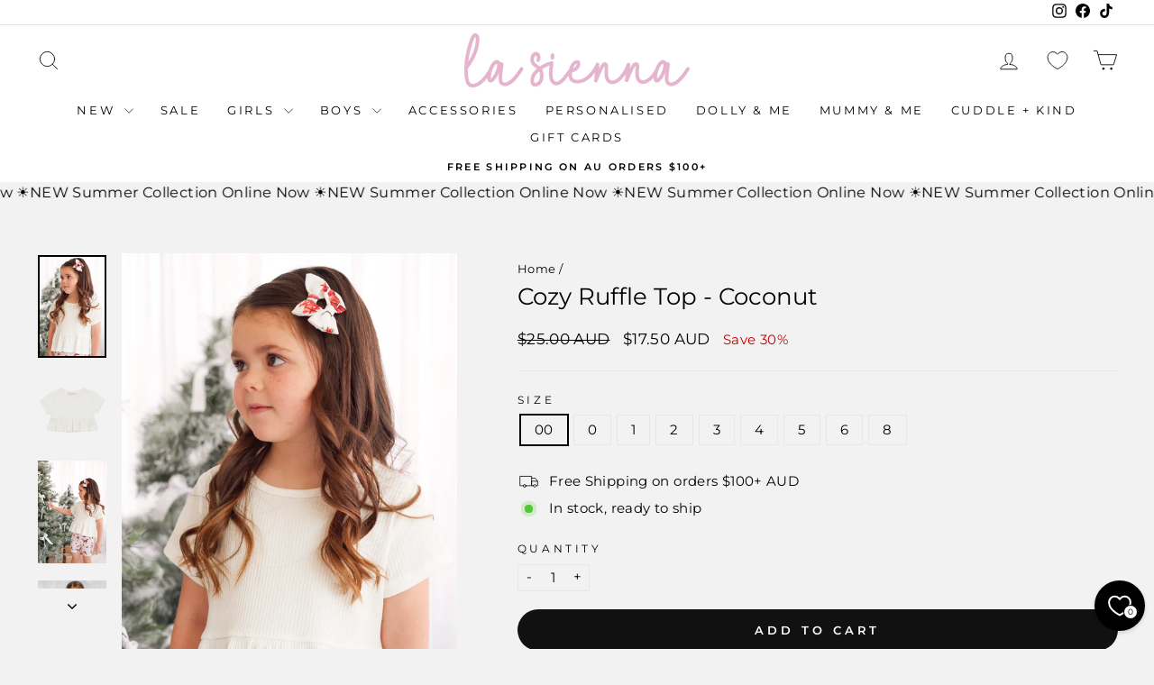

--- FILE ---
content_type: text/html; charset=utf-8
request_url: https://www.lasiennacouture.net/products/cozy-ruffle-top-headband-coconut-milk
body_size: 55979
content:
<!doctype html>
<html class="no-js" lang="en" dir="ltr">
  <head>
    <meta charset="utf-8">
    <meta http-equiv="X-UA-Compatible" content="IE=edge,chrome=1">
    <meta name="viewport" content="width=device-width,initial-scale=1">
    <meta name="theme-color" content="#111111">
    <link rel="canonical" href="https://www.lasiennacouture.net/products/cozy-ruffle-top-headband-coconut-milk">
    <link rel="preconnect" href="https://cdn.shopify.com" crossorigin>
    <link rel="preconnect" href="https://fonts.shopifycdn.com" crossorigin>
    <link rel="dns-prefetch" href="https://productreviews.shopifycdn.com">
    <link rel="dns-prefetch" href="https://ajax.googleapis.com">
    <link rel="dns-prefetch" href="https://maps.googleapis.com">
    <link rel="dns-prefetch" href="https://maps.gstatic.com"><link rel="shortcut icon" href="//www.lasiennacouture.net/cdn/shop/files/Untitled_design_4_32x32.png?v=1716265760" type="image/png"><title>Cozy Ruffle Top - Coconut
&ndash; La Sienna Couture
</title>
<meta name="description" content="Cozy Ruffle TopCoconut Milk Made from the perfect blend of Cotton, Modal &amp;amp; Spandex Peplum flared hemline  True to size - Regular fit Available from size 00 to 8 - Please refer to the size chart below: Size Width Length 00 25cm 24cm 0 27cm 26cm 1 29cm 28cm 2 31cm 30cm 3 33cm 32cm 4 35cm 34cm 5 37cm 36cm 6 39cm 38cm "><meta property="og:site_name" content="La Sienna Couture">
  <meta property="og:url" content="https://www.lasiennacouture.net/products/cozy-ruffle-top-headband-coconut-milk">
  <meta property="og:title" content="Cozy Ruffle Top - Coconut">
  <meta property="og:type" content="product">
  <meta property="og:description" content="Cozy Ruffle TopCoconut Milk Made from the perfect blend of Cotton, Modal &amp;amp; Spandex Peplum flared hemline  True to size - Regular fit Available from size 00 to 8 - Please refer to the size chart below: Size Width Length 00 25cm 24cm 0 27cm 26cm 1 29cm 28cm 2 31cm 30cm 3 33cm 32cm 4 35cm 34cm 5 37cm 36cm 6 39cm 38cm "><meta property="og:image" content="http://www.lasiennacouture.net/cdn/shop/files/ELLIE_HERE_COMES_SANTA_CLAUS_BIKE_SHORTS_COCONUT_RUFFLE_TOPDay3Christmas18287_b4c3d428-c899-485f-b9b6-d1e0870e8f1c.jpg?v=1761248839">
    <meta property="og:image:secure_url" content="https://www.lasiennacouture.net/cdn/shop/files/ELLIE_HERE_COMES_SANTA_CLAUS_BIKE_SHORTS_COCONUT_RUFFLE_TOPDay3Christmas18287_b4c3d428-c899-485f-b9b6-d1e0870e8f1c.jpg?v=1761248839">
    <meta property="og:image:width" content="1249">
    <meta property="og:image:height" content="1873"><meta name="twitter:site" content="@">
  <meta name="twitter:card" content="summary_large_image">
  <meta name="twitter:title" content="Cozy Ruffle Top - Coconut">
  <meta name="twitter:description" content="Cozy Ruffle TopCoconut Milk Made from the perfect blend of Cotton, Modal &amp;amp; Spandex Peplum flared hemline  True to size - Regular fit Available from size 00 to 8 - Please refer to the size chart below: Size Width Length 00 25cm 24cm 0 27cm 26cm 1 29cm 28cm 2 31cm 30cm 3 33cm 32cm 4 35cm 34cm 5 37cm 36cm 6 39cm 38cm ">
<style data-shopify>@font-face {
  font-family: Montserrat;
  font-weight: 400;
  font-style: normal;
  font-display: swap;
  src: url("//www.lasiennacouture.net/cdn/fonts/montserrat/montserrat_n4.81949fa0ac9fd2021e16436151e8eaa539321637.woff2") format("woff2"),
       url("//www.lasiennacouture.net/cdn/fonts/montserrat/montserrat_n4.a6c632ca7b62da89c3594789ba828388aac693fe.woff") format("woff");
}

  @font-face {
  font-family: Montserrat;
  font-weight: 400;
  font-style: normal;
  font-display: swap;
  src: url("//www.lasiennacouture.net/cdn/fonts/montserrat/montserrat_n4.81949fa0ac9fd2021e16436151e8eaa539321637.woff2") format("woff2"),
       url("//www.lasiennacouture.net/cdn/fonts/montserrat/montserrat_n4.a6c632ca7b62da89c3594789ba828388aac693fe.woff") format("woff");
}


  @font-face {
  font-family: Montserrat;
  font-weight: 600;
  font-style: normal;
  font-display: swap;
  src: url("//www.lasiennacouture.net/cdn/fonts/montserrat/montserrat_n6.1326b3e84230700ef15b3a29fb520639977513e0.woff2") format("woff2"),
       url("//www.lasiennacouture.net/cdn/fonts/montserrat/montserrat_n6.652f051080eb14192330daceed8cd53dfdc5ead9.woff") format("woff");
}

  @font-face {
  font-family: Montserrat;
  font-weight: 400;
  font-style: italic;
  font-display: swap;
  src: url("//www.lasiennacouture.net/cdn/fonts/montserrat/montserrat_i4.5a4ea298b4789e064f62a29aafc18d41f09ae59b.woff2") format("woff2"),
       url("//www.lasiennacouture.net/cdn/fonts/montserrat/montserrat_i4.072b5869c5e0ed5b9d2021e4c2af132e16681ad2.woff") format("woff");
}

  @font-face {
  font-family: Montserrat;
  font-weight: 600;
  font-style: italic;
  font-display: swap;
  src: url("//www.lasiennacouture.net/cdn/fonts/montserrat/montserrat_i6.e90155dd2f004112a61c0322d66d1f59dadfa84b.woff2") format("woff2"),
       url("//www.lasiennacouture.net/cdn/fonts/montserrat/montserrat_i6.41470518d8e9d7f1bcdd29a447c2397e5393943f.woff") format("woff");
}

</style><link href="//www.lasiennacouture.net/cdn/shop/t/140/assets/theme.css?v=31847328451866591161737474925" rel="stylesheet" type="text/css" media="all" />
    <link href="//www.lasiennacouture.net/cdn/shop/t/140/assets/custom.css?v=61218101651354874401737478771" rel="stylesheet" type="text/css" media="all" />
<style data-shopify>:root {
    --typeHeaderPrimary: Montserrat;
    --typeHeaderFallback: sans-serif;
    --typeHeaderSize: 30px;
    --typeHeaderWeight: 400;
    --typeHeaderLineHeight: 1;
    --typeHeaderSpacing: 0.0em;

    --typeBasePrimary:Montserrat;
    --typeBaseFallback:sans-serif;
    --typeBaseSize: 15px;
    --typeBaseWeight: 400;
    --typeBaseSpacing: 0.025em;
    --typeBaseLineHeight: 1.2;
    --typeBaselineHeightMinus01: 1.1;

    --typeCollectionTitle: 20px;

    --iconWeight: 2px;
    --iconLinecaps: round;

    
        --buttonRadius: 50px;
    

    --colorGridOverlayOpacity: 0.1;
    }

    .placeholder-content {
    background-image: linear-gradient(100deg, #f2f2f2 40%, #eaeaea 63%, #f2f2f2 79%);
    }</style><script>
      document.documentElement.className = document.documentElement.className.replace('no-js', 'js');

      window.theme = window.theme || {};
      theme.routes = {
        home: "/",
        cart: "/cart.js",
        cartPage: "/cart",
        cartAdd: "/cart/add.js",
        cartChange: "/cart/change.js",
        search: "/search",
        predictiveSearch: "/search/suggest"
      };
      theme.strings = {
        soldOut: "Sold Out",
        unavailable: "Unavailable",
        inStockLabel: "In stock, ready to ship",
        oneStockLabel: "Low stock",
        otherStockLabel: "Low stock",
        willNotShipUntil: "Ready to ship [date]",
        willBeInStockAfter: "Back in stock [date]",
        waitingForStock: "Backordered, shipping soon",
        savePrice: "Save [saved_amount]",
        cartEmpty: "Your cart is currently empty",
        cartTermsConfirmation: "You must agree with the terms and conditions of sales to check out",
        searchCollections: "Collections",
        searchPages: "Pages",
        searchArticles: "Articles",
        productFrom: "from ",
        maxQuantity: "You can only have [quantity] of [title] in your cart."
      };
      theme.settings = {
        cartType: "drawer",
        isCustomerTemplate: false,
        moneyFormat: "${{amount}} AUD",
        saveType: "percent",
        productImageSize: "portrait",
        productImageCover: false,
        predictiveSearch: true,
        predictiveSearchType: null,
        predictiveSearchVendor: false,
        predictiveSearchPrice: true,
        quickView: false,
        themeName: 'Impulse',
        themeVersion: "7.4.1"
      };
    </script>

    <script>window.performance && window.performance.mark && window.performance.mark('shopify.content_for_header.start');</script><meta name="facebook-domain-verification" content="7qxx2frey3zxk04in8mfu27qc3isd6">
<meta name="google-site-verification" content="n4Ry8iyk6G0fSTJvkHDJoi2WOEJfUb_78Cd6phG8hAo">
<meta name="google-site-verification" content="w2wVWkWms7RvuHDu37QS4Z8lBV5aVl-hT6P5K_PPiDU">
<meta name="facebook-domain-verification" content="e1p2acs9dqjguyj11ispg5ojqwsafn">
<meta name="facebook-domain-verification" content="h9b9orkdiity72gvvx53ti4fgo60xm">
<meta id="shopify-digital-wallet" name="shopify-digital-wallet" content="/3552521/digital_wallets/dialog">
<meta name="shopify-checkout-api-token" content="0ef8890428f5838eabb0761bfeed885d">
<meta id="in-context-paypal-metadata" data-shop-id="3552521" data-venmo-supported="false" data-environment="production" data-locale="en_US" data-paypal-v4="true" data-currency="AUD">
<link rel="alternate" hreflang="x-default" href="https://www.lasiennacouture.net/products/cozy-ruffle-top-headband-coconut-milk">
<link rel="alternate" hreflang="en" href="https://www.lasiennacouture.net/products/cozy-ruffle-top-headband-coconut-milk">
<link rel="alternate" hreflang="en-US" href="https://www.lasiennacouture.net/en-us/products/cozy-ruffle-top-headband-coconut-milk">
<link rel="alternate" type="application/json+oembed" href="https://www.lasiennacouture.net/products/cozy-ruffle-top-headband-coconut-milk.oembed">
<script async="async" src="/checkouts/internal/preloads.js?locale=en-AU"></script>
<link rel="preconnect" href="https://shop.app" crossorigin="anonymous">
<script async="async" src="https://shop.app/checkouts/internal/preloads.js?locale=en-AU&shop_id=3552521" crossorigin="anonymous"></script>
<script id="apple-pay-shop-capabilities" type="application/json">{"shopId":3552521,"countryCode":"AU","currencyCode":"AUD","merchantCapabilities":["supports3DS"],"merchantId":"gid:\/\/shopify\/Shop\/3552521","merchantName":"La Sienna Couture","requiredBillingContactFields":["postalAddress","email","phone"],"requiredShippingContactFields":["postalAddress","email","phone"],"shippingType":"shipping","supportedNetworks":["visa","masterCard","amex","jcb"],"total":{"type":"pending","label":"La Sienna Couture","amount":"1.00"},"shopifyPaymentsEnabled":true,"supportsSubscriptions":true}</script>
<script id="shopify-features" type="application/json">{"accessToken":"0ef8890428f5838eabb0761bfeed885d","betas":["rich-media-storefront-analytics"],"domain":"www.lasiennacouture.net","predictiveSearch":true,"shopId":3552521,"locale":"en"}</script>
<script>var Shopify = Shopify || {};
Shopify.shop = "la-sienna.myshopify.com";
Shopify.locale = "en";
Shopify.currency = {"active":"AUD","rate":"1.0"};
Shopify.country = "AU";
Shopify.theme = {"name":"Copy of Current Theme - Hulk Discounts Cart Upd...","id":130833711170,"schema_name":"Impulse","schema_version":"7.4.1","theme_store_id":857,"role":"main"};
Shopify.theme.handle = "null";
Shopify.theme.style = {"id":null,"handle":null};
Shopify.cdnHost = "www.lasiennacouture.net/cdn";
Shopify.routes = Shopify.routes || {};
Shopify.routes.root = "/";</script>
<script type="module">!function(o){(o.Shopify=o.Shopify||{}).modules=!0}(window);</script>
<script>!function(o){function n(){var o=[];function n(){o.push(Array.prototype.slice.apply(arguments))}return n.q=o,n}var t=o.Shopify=o.Shopify||{};t.loadFeatures=n(),t.autoloadFeatures=n()}(window);</script>
<script>
  window.ShopifyPay = window.ShopifyPay || {};
  window.ShopifyPay.apiHost = "shop.app\/pay";
  window.ShopifyPay.redirectState = null;
</script>
<script id="shop-js-analytics" type="application/json">{"pageType":"product"}</script>
<script defer="defer" async type="module" src="//www.lasiennacouture.net/cdn/shopifycloud/shop-js/modules/v2/client.init-shop-cart-sync_CG-L-Qzi.en.esm.js"></script>
<script defer="defer" async type="module" src="//www.lasiennacouture.net/cdn/shopifycloud/shop-js/modules/v2/chunk.common_B8yXDTDb.esm.js"></script>
<script type="module">
  await import("//www.lasiennacouture.net/cdn/shopifycloud/shop-js/modules/v2/client.init-shop-cart-sync_CG-L-Qzi.en.esm.js");
await import("//www.lasiennacouture.net/cdn/shopifycloud/shop-js/modules/v2/chunk.common_B8yXDTDb.esm.js");

  window.Shopify.SignInWithShop?.initShopCartSync?.({"fedCMEnabled":true,"windoidEnabled":true});

</script>
<script>
  window.Shopify = window.Shopify || {};
  if (!window.Shopify.featureAssets) window.Shopify.featureAssets = {};
  window.Shopify.featureAssets['shop-js'] = {"shop-cart-sync":["modules/v2/client.shop-cart-sync_C7TtgCZT.en.esm.js","modules/v2/chunk.common_B8yXDTDb.esm.js"],"shop-button":["modules/v2/client.shop-button_aOcg-RjH.en.esm.js","modules/v2/chunk.common_B8yXDTDb.esm.js"],"init-shop-email-lookup-coordinator":["modules/v2/client.init-shop-email-lookup-coordinator_D-37GF_a.en.esm.js","modules/v2/chunk.common_B8yXDTDb.esm.js"],"init-fed-cm":["modules/v2/client.init-fed-cm_DGh7x7ZX.en.esm.js","modules/v2/chunk.common_B8yXDTDb.esm.js"],"init-windoid":["modules/v2/client.init-windoid_C5PxDKWE.en.esm.js","modules/v2/chunk.common_B8yXDTDb.esm.js"],"shop-toast-manager":["modules/v2/client.shop-toast-manager_BmSBWum3.en.esm.js","modules/v2/chunk.common_B8yXDTDb.esm.js"],"shop-cash-offers":["modules/v2/client.shop-cash-offers_DkchToOx.en.esm.js","modules/v2/chunk.common_B8yXDTDb.esm.js","modules/v2/chunk.modal_dvVUSHam.esm.js"],"init-shop-cart-sync":["modules/v2/client.init-shop-cart-sync_CG-L-Qzi.en.esm.js","modules/v2/chunk.common_B8yXDTDb.esm.js"],"avatar":["modules/v2/client.avatar_BTnouDA3.en.esm.js"],"shop-login-button":["modules/v2/client.shop-login-button_DrVPCwAQ.en.esm.js","modules/v2/chunk.common_B8yXDTDb.esm.js","modules/v2/chunk.modal_dvVUSHam.esm.js"],"pay-button":["modules/v2/client.pay-button_Cw45D1uM.en.esm.js","modules/v2/chunk.common_B8yXDTDb.esm.js"],"init-customer-accounts":["modules/v2/client.init-customer-accounts_BNYsaOzg.en.esm.js","modules/v2/client.shop-login-button_DrVPCwAQ.en.esm.js","modules/v2/chunk.common_B8yXDTDb.esm.js","modules/v2/chunk.modal_dvVUSHam.esm.js"],"checkout-modal":["modules/v2/client.checkout-modal_NoX7b1qq.en.esm.js","modules/v2/chunk.common_B8yXDTDb.esm.js","modules/v2/chunk.modal_dvVUSHam.esm.js"],"init-customer-accounts-sign-up":["modules/v2/client.init-customer-accounts-sign-up_pIEGEpjr.en.esm.js","modules/v2/client.shop-login-button_DrVPCwAQ.en.esm.js","modules/v2/chunk.common_B8yXDTDb.esm.js","modules/v2/chunk.modal_dvVUSHam.esm.js"],"init-shop-for-new-customer-accounts":["modules/v2/client.init-shop-for-new-customer-accounts_BIu2e6le.en.esm.js","modules/v2/client.shop-login-button_DrVPCwAQ.en.esm.js","modules/v2/chunk.common_B8yXDTDb.esm.js","modules/v2/chunk.modal_dvVUSHam.esm.js"],"shop-follow-button":["modules/v2/client.shop-follow-button_B6YY9G4U.en.esm.js","modules/v2/chunk.common_B8yXDTDb.esm.js","modules/v2/chunk.modal_dvVUSHam.esm.js"],"lead-capture":["modules/v2/client.lead-capture_o2hOda6W.en.esm.js","modules/v2/chunk.common_B8yXDTDb.esm.js","modules/v2/chunk.modal_dvVUSHam.esm.js"],"shop-login":["modules/v2/client.shop-login_DA8-MZ-E.en.esm.js","modules/v2/chunk.common_B8yXDTDb.esm.js","modules/v2/chunk.modal_dvVUSHam.esm.js"],"payment-terms":["modules/v2/client.payment-terms_BFsudFhJ.en.esm.js","modules/v2/chunk.common_B8yXDTDb.esm.js","modules/v2/chunk.modal_dvVUSHam.esm.js"]};
</script>
<script>(function() {
  var isLoaded = false;
  function asyncLoad() {
    if (isLoaded) return;
    isLoaded = true;
    var urls = ["\/\/d1liekpayvooaz.cloudfront.net\/apps\/customizery\/customizery.js?shop=la-sienna.myshopify.com","https:\/\/s3-us-west-2.amazonaws.com\/da-restock\/da-restock.js?shop=la-sienna.myshopify.com","https:\/\/static.klaviyo.com\/onsite\/js\/klaviyo.js?company_id=SixY3j\u0026shop=la-sienna.myshopify.com","https:\/\/cdn.nfcube.com\/instafeed-bee207079de6df7ec12d1fe6b3196d68.js?shop=la-sienna.myshopify.com"];
    for (var i = 0; i < urls.length; i++) {
      var s = document.createElement('script');
      s.type = 'text/javascript';
      s.async = true;
      s.src = urls[i];
      var x = document.getElementsByTagName('script')[0];
      x.parentNode.insertBefore(s, x);
    }
  };
  if(window.attachEvent) {
    window.attachEvent('onload', asyncLoad);
  } else {
    window.addEventListener('load', asyncLoad, false);
  }
})();</script>
<script id="__st">var __st={"a":3552521,"offset":39600,"reqid":"09458e22-f33a-41c2-9a65-3a5ab26d05c1-1768092683","pageurl":"www.lasiennacouture.net\/products\/cozy-ruffle-top-headband-coconut-milk","u":"92c13cb2c7a3","p":"product","rtyp":"product","rid":4482346057794};</script>
<script>window.ShopifyPaypalV4VisibilityTracking = true;</script>
<script id="captcha-bootstrap">!function(){'use strict';const t='contact',e='account',n='new_comment',o=[[t,t],['blogs',n],['comments',n],[t,'customer']],c=[[e,'customer_login'],[e,'guest_login'],[e,'recover_customer_password'],[e,'create_customer']],r=t=>t.map((([t,e])=>`form[action*='/${t}']:not([data-nocaptcha='true']) input[name='form_type'][value='${e}']`)).join(','),a=t=>()=>t?[...document.querySelectorAll(t)].map((t=>t.form)):[];function s(){const t=[...o],e=r(t);return a(e)}const i='password',u='form_key',d=['recaptcha-v3-token','g-recaptcha-response','h-captcha-response',i],f=()=>{try{return window.sessionStorage}catch{return}},m='__shopify_v',_=t=>t.elements[u];function p(t,e,n=!1){try{const o=window.sessionStorage,c=JSON.parse(o.getItem(e)),{data:r}=function(t){const{data:e,action:n}=t;return t[m]||n?{data:e,action:n}:{data:t,action:n}}(c);for(const[e,n]of Object.entries(r))t.elements[e]&&(t.elements[e].value=n);n&&o.removeItem(e)}catch(o){console.error('form repopulation failed',{error:o})}}const l='form_type',E='cptcha';function T(t){t.dataset[E]=!0}const w=window,h=w.document,L='Shopify',v='ce_forms',y='captcha';let A=!1;((t,e)=>{const n=(g='f06e6c50-85a8-45c8-87d0-21a2b65856fe',I='https://cdn.shopify.com/shopifycloud/storefront-forms-hcaptcha/ce_storefront_forms_captcha_hcaptcha.v1.5.2.iife.js',D={infoText:'Protected by hCaptcha',privacyText:'Privacy',termsText:'Terms'},(t,e,n)=>{const o=w[L][v],c=o.bindForm;if(c)return c(t,g,e,D).then(n);var r;o.q.push([[t,g,e,D],n]),r=I,A||(h.body.append(Object.assign(h.createElement('script'),{id:'captcha-provider',async:!0,src:r})),A=!0)});var g,I,D;w[L]=w[L]||{},w[L][v]=w[L][v]||{},w[L][v].q=[],w[L][y]=w[L][y]||{},w[L][y].protect=function(t,e){n(t,void 0,e),T(t)},Object.freeze(w[L][y]),function(t,e,n,w,h,L){const[v,y,A,g]=function(t,e,n){const i=e?o:[],u=t?c:[],d=[...i,...u],f=r(d),m=r(i),_=r(d.filter((([t,e])=>n.includes(e))));return[a(f),a(m),a(_),s()]}(w,h,L),I=t=>{const e=t.target;return e instanceof HTMLFormElement?e:e&&e.form},D=t=>v().includes(t);t.addEventListener('submit',(t=>{const e=I(t);if(!e)return;const n=D(e)&&!e.dataset.hcaptchaBound&&!e.dataset.recaptchaBound,o=_(e),c=g().includes(e)&&(!o||!o.value);(n||c)&&t.preventDefault(),c&&!n&&(function(t){try{if(!f())return;!function(t){const e=f();if(!e)return;const n=_(t);if(!n)return;const o=n.value;o&&e.removeItem(o)}(t);const e=Array.from(Array(32),(()=>Math.random().toString(36)[2])).join('');!function(t,e){_(t)||t.append(Object.assign(document.createElement('input'),{type:'hidden',name:u})),t.elements[u].value=e}(t,e),function(t,e){const n=f();if(!n)return;const o=[...t.querySelectorAll(`input[type='${i}']`)].map((({name:t})=>t)),c=[...d,...o],r={};for(const[a,s]of new FormData(t).entries())c.includes(a)||(r[a]=s);n.setItem(e,JSON.stringify({[m]:1,action:t.action,data:r}))}(t,e)}catch(e){console.error('failed to persist form',e)}}(e),e.submit())}));const S=(t,e)=>{t&&!t.dataset[E]&&(n(t,e.some((e=>e===t))),T(t))};for(const o of['focusin','change'])t.addEventListener(o,(t=>{const e=I(t);D(e)&&S(e,y())}));const B=e.get('form_key'),M=e.get(l),P=B&&M;t.addEventListener('DOMContentLoaded',(()=>{const t=y();if(P)for(const e of t)e.elements[l].value===M&&p(e,B);[...new Set([...A(),...v().filter((t=>'true'===t.dataset.shopifyCaptcha))])].forEach((e=>S(e,t)))}))}(h,new URLSearchParams(w.location.search),n,t,e,['guest_login'])})(!0,!0)}();</script>
<script integrity="sha256-4kQ18oKyAcykRKYeNunJcIwy7WH5gtpwJnB7kiuLZ1E=" data-source-attribution="shopify.loadfeatures" defer="defer" src="//www.lasiennacouture.net/cdn/shopifycloud/storefront/assets/storefront/load_feature-a0a9edcb.js" crossorigin="anonymous"></script>
<script crossorigin="anonymous" defer="defer" src="//www.lasiennacouture.net/cdn/shopifycloud/storefront/assets/shopify_pay/storefront-65b4c6d7.js?v=20250812"></script>
<script data-source-attribution="shopify.dynamic_checkout.dynamic.init">var Shopify=Shopify||{};Shopify.PaymentButton=Shopify.PaymentButton||{isStorefrontPortableWallets:!0,init:function(){window.Shopify.PaymentButton.init=function(){};var t=document.createElement("script");t.src="https://www.lasiennacouture.net/cdn/shopifycloud/portable-wallets/latest/portable-wallets.en.js",t.type="module",document.head.appendChild(t)}};
</script>
<script data-source-attribution="shopify.dynamic_checkout.buyer_consent">
  function portableWalletsHideBuyerConsent(e){var t=document.getElementById("shopify-buyer-consent"),n=document.getElementById("shopify-subscription-policy-button");t&&n&&(t.classList.add("hidden"),t.setAttribute("aria-hidden","true"),n.removeEventListener("click",e))}function portableWalletsShowBuyerConsent(e){var t=document.getElementById("shopify-buyer-consent"),n=document.getElementById("shopify-subscription-policy-button");t&&n&&(t.classList.remove("hidden"),t.removeAttribute("aria-hidden"),n.addEventListener("click",e))}window.Shopify?.PaymentButton&&(window.Shopify.PaymentButton.hideBuyerConsent=portableWalletsHideBuyerConsent,window.Shopify.PaymentButton.showBuyerConsent=portableWalletsShowBuyerConsent);
</script>
<script data-source-attribution="shopify.dynamic_checkout.cart.bootstrap">document.addEventListener("DOMContentLoaded",(function(){function t(){return document.querySelector("shopify-accelerated-checkout-cart, shopify-accelerated-checkout")}if(t())Shopify.PaymentButton.init();else{new MutationObserver((function(e,n){t()&&(Shopify.PaymentButton.init(),n.disconnect())})).observe(document.body,{childList:!0,subtree:!0})}}));
</script>
<link id="shopify-accelerated-checkout-styles" rel="stylesheet" media="screen" href="https://www.lasiennacouture.net/cdn/shopifycloud/portable-wallets/latest/accelerated-checkout-backwards-compat.css" crossorigin="anonymous">
<style id="shopify-accelerated-checkout-cart">
        #shopify-buyer-consent {
  margin-top: 1em;
  display: inline-block;
  width: 100%;
}

#shopify-buyer-consent.hidden {
  display: none;
}

#shopify-subscription-policy-button {
  background: none;
  border: none;
  padding: 0;
  text-decoration: underline;
  font-size: inherit;
  cursor: pointer;
}

#shopify-subscription-policy-button::before {
  box-shadow: none;
}

      </style>

<script>window.performance && window.performance.mark && window.performance.mark('shopify.content_for_header.end');</script>

    <script src="//www.lasiennacouture.net/cdn/shop/t/140/assets/vendor-scripts-v11.js" defer="defer"></script><link rel="stylesheet" href="//www.lasiennacouture.net/cdn/shop/t/140/assets/country-flags.css"><script src="//www.lasiennacouture.net/cdn/shop/t/140/assets/theme.js?v=68100362155685093891737482600" defer="defer"></script>

    <!-- GSSTART Coming Soon code start. Do not change -->
    <script type="text/javascript">
      gsProductByVariant = {};  gsProductByVariant[31720428732482] =  1 ;  gsProductByVariant[31720428765250] =  1 ;  gsProductByVariant[31720428798018] =  1 ;  gsProductByVariant[31720428830786] =  1 ;  gsProductByVariant[31720428863554] =  1 ;  gsProductByVariant[31720428896322] =  1 ;  gsProductByVariant[31720428929090] =  1 ;  gsProductByVariant[31720428961858] =  1 ;  gsProductByVariant[31720428994626] =  1 ;   gsProductCSID = "4482346057794"; gsDefaultV = "31720428732482";
    </script>
    <script
      type="text/javascript"
      src="https://gravity-software.com/js/shopify/pac_shop11512.js?v=gs9134f01365141082c4f7ead70b998255xx"
    ></script>
    <!-- Coming Soon code end. Do not change GSEND -->
  <script>window.is_hulkpo_installed=true</script><!-- BEGIN app block: shopify://apps/hulk-product-options/blocks/app-embed/380168ef-9475-4244-a291-f66b189208b5 --><!-- BEGIN app snippet: hulkapps_product_options --><script>
    
        window.hulkapps = {
        shop_slug: "la-sienna",
        store_id: "la-sienna.myshopify.com",
        money_format: "${{amount}} AUD",
        cart: null,
        product: null,
        product_collections: null,
        product_variants: null,
        is_volume_discount: null,
        is_product_option: true,
        product_id: null,
        page_type: null,
        po_url: "https://productoption.hulkapps.com",
        po_proxy_url: "https://www.lasiennacouture.net",
        vd_url: "https://volumediscount.hulkapps.com",
        customer: null,
        hulkapps_extension_js: true

    }
    window.is_hulkpo_installed=true
    

      window.hulkapps.page_type = "cart";
      window.hulkapps.cart = {"note":null,"attributes":{},"original_total_price":0,"total_price":0,"total_discount":0,"total_weight":0.0,"item_count":0,"items":[],"requires_shipping":false,"currency":"AUD","items_subtotal_price":0,"cart_level_discount_applications":[],"checkout_charge_amount":0}
      if (typeof window.hulkapps.cart.items == "object") {
        for (var i=0; i<window.hulkapps.cart.items.length; i++) {
          ["sku", "grams", "vendor", "url", "image", "handle", "requires_shipping", "product_type", "product_description"].map(function(a) {
            delete window.hulkapps.cart.items[i][a]
          })
        }
      }
      window.hulkapps.cart_collections = {}
      

    
      window.hulkapps.page_type = "product"
      window.hulkapps.product_id = "4482346057794";
      window.hulkapps.product = {"id":4482346057794,"title":"Cozy Ruffle Top - Coconut","handle":"cozy-ruffle-top-headband-coconut-milk","description":"\u003cp data-mce-fragment=\"1\"\u003e\u003cb data-mce-fragment=\"1\"\u003e\u003cu data-mce-fragment=\"1\"\u003eCozy Ruffle Top\u003cbr data-mce-fragment=\"1\"\u003e\u003c\/u\u003e\u003c\/b\u003e\u003cstrong data-mce-fragment=\"1\"\u003eCoconut Milk \u003c\/strong\u003e\u003cbr data-mce-fragment=\"1\"\u003e\u003c\/p\u003e\n\u003cul data-mce-fragment=\"1\"\u003e\n\u003cli data-mce-fragment=\"1\"\u003eMade from the perfect blend of Cotton, Modal \u0026amp; Spandex\u003c\/li\u003e\n\u003cli data-mce-fragment=\"1\"\u003ePeplum flared hemline \u003c\/li\u003e\n\u003cli data-mce-fragment=\"1\"\u003eTrue to size - Regular fit\u003cbr\u003e\n\u003c\/li\u003e\n\u003cli data-mce-fragment=\"1\" style=\"text-align: left;\"\u003eAvailable from size 00 to 8\u003cbr data-mce-fragment=\"1\"\u003e\u003cmeta charset=\"utf-8\"\u003e \u003cbr data-mce-fragment=\"1\"\u003e\u003cspan data-mce-fragment=\"1\"\u003e- Please refer to the size chart below:\u003c\/span\u003e\n\u003c\/li\u003e\n\u003c\/ul\u003e\n\u003ctable data-mce-fragment=\"1\" style=\"width: 206.317px;\"\u003e\n\u003ctbody data-mce-fragment=\"1\"\u003e\n\u003ctr data-mce-fragment=\"1\"\u003e\n\u003ctd data-mce-fragment=\"1\" style=\"width: 17.9095%;\"\u003eSize\u003c\/td\u003e\n\u003ctd data-mce-fragment=\"1\" style=\"width: 24.0905%;\"\u003eWidth\u003c\/td\u003e\n\u003ctd data-mce-fragment=\"1\" style=\"width: 22%;\"\u003eLength\u003c\/td\u003e\n\u003c\/tr\u003e\n\u003c\/tbody\u003e\n\u003c\/table\u003e\n\u003ctable data-mce-fragment=\"1\" style=\"width: 206.317px;\"\u003e\n\u003ctbody data-mce-fragment=\"1\"\u003e\n\u003ctr data-mce-fragment=\"1\"\u003e\n\u003ctd data-mce-fragment=\"1\" style=\"width: 17.9095%; text-align: left;\"\u003e00\u003c\/td\u003e\n\u003ctd data-mce-fragment=\"1\" style=\"width: 24.0905%;\"\u003e25cm\u003cbr data-mce-fragment=\"1\"\u003e\n\u003c\/td\u003e\n\u003ctd data-mce-fragment=\"1\" style=\"width: 22%; text-align: left;\"\u003e24cm\u003c\/td\u003e\n\u003c\/tr\u003e\n\u003ctr data-mce-fragment=\"1\"\u003e\n\u003ctd data-mce-fragment=\"1\" style=\"width: 17.9095%; text-align: left;\"\u003e0\u003c\/td\u003e\n\u003ctd data-mce-fragment=\"1\" style=\"width: 24.0905%; text-align: left;\"\u003e27cm\u003c\/td\u003e\n\u003ctd data-mce-fragment=\"1\" style=\"width: 22%; text-align: left;\"\u003e26cm\u003cbr data-mce-fragment=\"1\"\u003e\n\u003c\/td\u003e\n\u003c\/tr\u003e\n\u003ctr data-mce-fragment=\"1\"\u003e\n\u003ctd data-mce-fragment=\"1\" style=\"width: 17.9095%; text-align: left;\"\u003e1\u003c\/td\u003e\n\u003ctd data-mce-fragment=\"1\" style=\"width: 24.0905%; text-align: left;\"\u003e29cm\u003cbr data-mce-fragment=\"1\"\u003e\n\u003c\/td\u003e\n\u003ctd data-mce-fragment=\"1\" style=\"width: 22%; text-align: left;\"\u003e28cm\u003cbr data-mce-fragment=\"1\"\u003e\n\u003c\/td\u003e\n\u003c\/tr\u003e\n\u003ctr data-mce-fragment=\"1\"\u003e\n\u003ctd data-mce-fragment=\"1\" style=\"width: 17.9095%; text-align: left;\"\u003e2\u003c\/td\u003e\n\u003ctd data-mce-fragment=\"1\" style=\"width: 24.0905%; text-align: left;\"\u003e31cm\u003cbr data-mce-fragment=\"1\"\u003e\n\u003c\/td\u003e\n\u003ctd data-mce-fragment=\"1\" style=\"width: 22%; text-align: left;\"\u003e30cm\u003cbr data-mce-fragment=\"1\"\u003e\n\u003c\/td\u003e\n\u003c\/tr\u003e\n\u003ctr data-mce-fragment=\"1\"\u003e\n\u003ctd data-mce-fragment=\"1\" style=\"width: 17.9095%; text-align: left;\"\u003e3\u003c\/td\u003e\n\u003ctd data-mce-fragment=\"1\" style=\"width: 24.0905%; text-align: left;\"\u003e33cm\u003c\/td\u003e\n\u003ctd data-mce-fragment=\"1\" style=\"width: 22%; text-align: left;\"\u003e32cm\u003c\/td\u003e\n\u003c\/tr\u003e\n\u003ctr data-mce-fragment=\"1\"\u003e\n\u003ctd data-mce-fragment=\"1\" style=\"width: 17.9095%; text-align: left;\"\u003e4\u003c\/td\u003e\n\u003ctd data-mce-fragment=\"1\" style=\"width: 24.0905%; text-align: left;\"\u003e35cm\u003c\/td\u003e\n\u003ctd data-mce-fragment=\"1\" style=\"width: 22%; text-align: left;\"\u003e34cm\u003c\/td\u003e\n\u003c\/tr\u003e\n\u003ctr data-mce-fragment=\"1\"\u003e\n\u003ctd data-mce-fragment=\"1\" style=\"width: 17.9095%; text-align: left;\"\u003e5\u003c\/td\u003e\n\u003ctd data-mce-fragment=\"1\" style=\"width: 24.0905%; text-align: left;\"\u003e37cm\u003c\/td\u003e\n\u003ctd data-mce-fragment=\"1\" style=\"width: 22%; text-align: left;\"\u003e36cm\u003c\/td\u003e\n\u003c\/tr\u003e\n\u003ctr data-mce-fragment=\"1\"\u003e\n\u003ctd data-mce-fragment=\"1\" style=\"width: 17.9095%; text-align: left;\"\u003e6\u003c\/td\u003e\n\u003ctd data-mce-fragment=\"1\" style=\"width: 24.0905%; text-align: left;\"\u003e39cm\u003c\/td\u003e\n\u003ctd data-mce-fragment=\"1\" style=\"width: 22%; text-align: left;\"\u003e38cm\u003c\/td\u003e\n\u003c\/tr\u003e\n\u003ctr data-mce-fragment=\"1\"\u003e\n\u003ctd data-mce-fragment=\"1\" style=\"width: 17.9095%; text-align: left;\"\u003e8\u003c\/td\u003e\n\u003ctd data-mce-fragment=\"1\" style=\"width: 24.0905%; text-align: left;\"\u003e41cm\u003c\/td\u003e\n\u003ctd data-mce-fragment=\"1\" style=\"width: 22%; text-align: left;\"\u003e40cm\u003c\/td\u003e\n\u003c\/tr\u003e\n\u003c\/tbody\u003e\n\u003c\/table\u003e\n\u003cp data-mce-fragment=\"1\" style=\"font-family: -apple-system, BlinkMacSystemFont, 'San Francisco', 'Segoe UI', Roboto, 'Helvetica Neue', sans-serif; font-size: 0.875rem;\"\u003ePlease Note: As these garments are all hand cut, allow a tolerance of +\/- 1 to 2cms to these measurements.\u003c\/p\u003e\n\u003cul data-mce-fragment=\"1\"\u003e\u003c\/ul\u003e","published_at":"2023-10-13T18:20:14+11:00","created_at":"2020-03-16T12:38:57+11:00","vendor":"Christmas","type":"Top","tags":["New"],"price":1750,"price_min":1750,"price_max":1750,"available":true,"price_varies":false,"compare_at_price":2500,"compare_at_price_min":2500,"compare_at_price_max":2500,"compare_at_price_varies":false,"variants":[{"id":31720428732482,"title":"00","option1":"00","option2":null,"option3":null,"sku":"25","requires_shipping":true,"taxable":true,"featured_image":null,"available":true,"name":"Cozy Ruffle Top - Coconut - 00","public_title":"00","options":["00"],"price":1750,"weight":72,"compare_at_price":2500,"inventory_quantity":35,"inventory_management":"shopify","inventory_policy":"deny","barcode":"28732482","requires_selling_plan":false,"selling_plan_allocations":[]},{"id":31720428765250,"title":"0","option1":"0","option2":null,"option3":null,"sku":"25","requires_shipping":true,"taxable":true,"featured_image":null,"available":true,"name":"Cozy Ruffle Top - Coconut - 0","public_title":"0","options":["0"],"price":1750,"weight":80,"compare_at_price":2500,"inventory_quantity":32,"inventory_management":"shopify","inventory_policy":"deny","barcode":"28765250","requires_selling_plan":false,"selling_plan_allocations":[]},{"id":31720428798018,"title":"1","option1":"1","option2":null,"option3":null,"sku":"25","requires_shipping":true,"taxable":true,"featured_image":null,"available":true,"name":"Cozy Ruffle Top - Coconut - 1","public_title":"1","options":["1"],"price":1750,"weight":88,"compare_at_price":2500,"inventory_quantity":29,"inventory_management":"shopify","inventory_policy":"deny","barcode":"28798018","requires_selling_plan":false,"selling_plan_allocations":[]},{"id":31720428830786,"title":"2","option1":"2","option2":null,"option3":null,"sku":"25","requires_shipping":true,"taxable":true,"featured_image":null,"available":true,"name":"Cozy Ruffle Top - Coconut - 2","public_title":"2","options":["2"],"price":1750,"weight":94,"compare_at_price":2500,"inventory_quantity":26,"inventory_management":"shopify","inventory_policy":"deny","barcode":"28830786","requires_selling_plan":false,"selling_plan_allocations":[]},{"id":31720428863554,"title":"3","option1":"3","option2":null,"option3":null,"sku":"25","requires_shipping":true,"taxable":true,"featured_image":null,"available":true,"name":"Cozy Ruffle Top - Coconut - 3","public_title":"3","options":["3"],"price":1750,"weight":101,"compare_at_price":2500,"inventory_quantity":8,"inventory_management":"shopify","inventory_policy":"deny","barcode":"28863554","requires_selling_plan":false,"selling_plan_allocations":[]},{"id":31720428896322,"title":"4","option1":"4","option2":null,"option3":null,"sku":"25","requires_shipping":true,"taxable":true,"featured_image":null,"available":true,"name":"Cozy Ruffle Top - Coconut - 4","public_title":"4","options":["4"],"price":1750,"weight":110,"compare_at_price":2500,"inventory_quantity":33,"inventory_management":"shopify","inventory_policy":"deny","barcode":"28896322","requires_selling_plan":false,"selling_plan_allocations":[]},{"id":31720428929090,"title":"5","option1":"5","option2":null,"option3":null,"sku":"25","requires_shipping":true,"taxable":true,"featured_image":null,"available":true,"name":"Cozy Ruffle Top - Coconut - 5","public_title":"5","options":["5"],"price":1750,"weight":118,"compare_at_price":2500,"inventory_quantity":17,"inventory_management":"shopify","inventory_policy":"deny","barcode":"28929090","requires_selling_plan":false,"selling_plan_allocations":[]},{"id":31720428961858,"title":"6","option1":"6","option2":null,"option3":null,"sku":"25","requires_shipping":true,"taxable":true,"featured_image":null,"available":true,"name":"Cozy Ruffle Top - Coconut - 6","public_title":"6","options":["6"],"price":1750,"weight":129,"compare_at_price":2500,"inventory_quantity":21,"inventory_management":"shopify","inventory_policy":"deny","barcode":"28961858","requires_selling_plan":false,"selling_plan_allocations":[]},{"id":31720428994626,"title":"8","option1":"8","option2":null,"option3":null,"sku":"25","requires_shipping":true,"taxable":true,"featured_image":null,"available":true,"name":"Cozy Ruffle Top - Coconut - 8","public_title":"8","options":["8"],"price":1750,"weight":141,"compare_at_price":2500,"inventory_quantity":17,"inventory_management":"shopify","inventory_policy":"deny","barcode":"28994626","requires_selling_plan":false,"selling_plan_allocations":[]}],"images":["\/\/www.lasiennacouture.net\/cdn\/shop\/files\/ELLIE_HERE_COMES_SANTA_CLAUS_BIKE_SHORTS_COCONUT_RUFFLE_TOPDay3Christmas18287_b4c3d428-c899-485f-b9b6-d1e0870e8f1c.jpg?v=1761248839","\/\/www.lasiennacouture.net\/cdn\/shop\/files\/coconut_ruffle_top.png?v=1761248839","\/\/www.lasiennacouture.net\/cdn\/shop\/files\/ELLIE_HERE_COMES_SANTA_CLAUS_BIKE_SHORTS_COCONUT_RUFFLE_TOPDay3Christmas18307_e70278b3-33ff-4600-b239-379a40000ecf.jpg?v=1761248839","\/\/www.lasiennacouture.net\/cdn\/shop\/files\/Kenziebikeshortscoconutruffletop-1.jpg?v=1761248839","\/\/www.lasiennacouture.net\/cdn\/shop\/files\/LaSienna_Day1_2378CleoBikeShortsCoconutRuffleTop-2.jpg?v=1761248839","\/\/www.lasiennacouture.net\/cdn\/shop\/products\/Coconutruffletoppeachshorties-07.jpg?v=1761248839","\/\/www.lasiennacouture.net\/cdn\/shop\/files\/FullSizeRender.jpg?v=1761248839","\/\/www.lasiennacouture.net\/cdn\/shop\/files\/Coconutruffletopsagecordskirt-2_3565d3d9-7bd5-485a-9192-e47e2975d723.jpg?v=1761248839","\/\/www.lasiennacouture.net\/cdn\/shop\/files\/LaSienna_Day1_2376CleoBikeShortsCoconutRuffleTop_4c163f67-df78-451a-bab8-a8f866de6612.jpg?v=1761248839","\/\/www.lasiennacouture.net\/cdn\/shop\/products\/Coconutcozyruffletopwithpowderpinkpinklemonadeandrosewaterleggings-5.jpg?v=1761248839","\/\/www.lasiennacouture.net\/cdn\/shop\/products\/Photo22-9-20_122552pm.jpg?v=1761248839","\/\/www.lasiennacouture.net\/cdn\/shop\/files\/Cleobikeshortsandcoconutruffletop-8_cb999c69-60da-4a9f-a16c-cc3cf906911e.jpg?v=1761248839","\/\/www.lasiennacouture.net\/cdn\/shop\/products\/Coconutcozyruffletopandvintagepinkleggings-4.jpg?v=1761248839"],"featured_image":"\/\/www.lasiennacouture.net\/cdn\/shop\/files\/ELLIE_HERE_COMES_SANTA_CLAUS_BIKE_SHORTS_COCONUT_RUFFLE_TOPDay3Christmas18287_b4c3d428-c899-485f-b9b6-d1e0870e8f1c.jpg?v=1761248839","options":["Size"],"media":[{"alt":null,"id":26149911560258,"position":1,"preview_image":{"aspect_ratio":0.667,"height":1873,"width":1249,"src":"\/\/www.lasiennacouture.net\/cdn\/shop\/files\/ELLIE_HERE_COMES_SANTA_CLAUS_BIKE_SHORTS_COCONUT_RUFFLE_TOPDay3Christmas18287_b4c3d428-c899-485f-b9b6-d1e0870e8f1c.jpg?v=1761248839"},"aspect_ratio":0.667,"height":1873,"media_type":"image","src":"\/\/www.lasiennacouture.net\/cdn\/shop\/files\/ELLIE_HERE_COMES_SANTA_CLAUS_BIKE_SHORTS_COCONUT_RUFFLE_TOPDay3Christmas18287_b4c3d428-c899-485f-b9b6-d1e0870e8f1c.jpg?v=1761248839","width":1249},{"alt":null,"id":24818674171970,"position":2,"preview_image":{"aspect_ratio":1.0,"height":4096,"width":4096,"src":"\/\/www.lasiennacouture.net\/cdn\/shop\/files\/coconut_ruffle_top.png?v=1761248839"},"aspect_ratio":1.0,"height":4096,"media_type":"image","src":"\/\/www.lasiennacouture.net\/cdn\/shop\/files\/coconut_ruffle_top.png?v=1761248839","width":4096},{"alt":null,"id":26149911593026,"position":3,"preview_image":{"aspect_ratio":0.667,"height":2500,"width":1667,"src":"\/\/www.lasiennacouture.net\/cdn\/shop\/files\/ELLIE_HERE_COMES_SANTA_CLAUS_BIKE_SHORTS_COCONUT_RUFFLE_TOPDay3Christmas18307_e70278b3-33ff-4600-b239-379a40000ecf.jpg?v=1761248839"},"aspect_ratio":0.667,"height":2500,"media_type":"image","src":"\/\/www.lasiennacouture.net\/cdn\/shop\/files\/ELLIE_HERE_COMES_SANTA_CLAUS_BIKE_SHORTS_COCONUT_RUFFLE_TOPDay3Christmas18307_e70278b3-33ff-4600-b239-379a40000ecf.jpg?v=1761248839","width":1667},{"alt":null,"id":23136957136962,"position":4,"preview_image":{"aspect_ratio":1.0,"height":2048,"width":2048,"src":"\/\/www.lasiennacouture.net\/cdn\/shop\/files\/Kenziebikeshortscoconutruffletop-1.jpg?v=1761248839"},"aspect_ratio":1.0,"height":2048,"media_type":"image","src":"\/\/www.lasiennacouture.net\/cdn\/shop\/files\/Kenziebikeshortscoconutruffletop-1.jpg?v=1761248839","width":2048},{"alt":null,"id":23136958873666,"position":5,"preview_image":{"aspect_ratio":1.0,"height":2048,"width":2048,"src":"\/\/www.lasiennacouture.net\/cdn\/shop\/files\/LaSienna_Day1_2378CleoBikeShortsCoconutRuffleTop-2.jpg?v=1761248839"},"aspect_ratio":1.0,"height":2048,"media_type":"image","src":"\/\/www.lasiennacouture.net\/cdn\/shop\/files\/LaSienna_Day1_2378CleoBikeShortsCoconutRuffleTop-2.jpg?v=1761248839","width":2048},{"alt":null,"id":6975060017218,"position":6,"preview_image":{"aspect_ratio":1.0,"height":1600,"width":1600,"src":"\/\/www.lasiennacouture.net\/cdn\/shop\/products\/Coconutruffletoppeachshorties-07.jpg?v=1761248839"},"aspect_ratio":1.0,"height":1600,"media_type":"image","src":"\/\/www.lasiennacouture.net\/cdn\/shop\/products\/Coconutruffletoppeachshorties-07.jpg?v=1761248839","width":1600},{"alt":null,"id":23149648609346,"position":7,"preview_image":{"aspect_ratio":1.0,"height":1820,"width":1820,"src":"\/\/www.lasiennacouture.net\/cdn\/shop\/files\/FullSizeRender.jpg?v=1761248839"},"aspect_ratio":1.0,"height":1820,"media_type":"image","src":"\/\/www.lasiennacouture.net\/cdn\/shop\/files\/FullSizeRender.jpg?v=1761248839","width":1820},{"alt":null,"id":23136957399106,"position":8,"preview_image":{"aspect_ratio":1.0,"height":2048,"width":2048,"src":"\/\/www.lasiennacouture.net\/cdn\/shop\/files\/Coconutruffletopsagecordskirt-2_3565d3d9-7bd5-485a-9192-e47e2975d723.jpg?v=1761248839"},"aspect_ratio":1.0,"height":2048,"media_type":"image","src":"\/\/www.lasiennacouture.net\/cdn\/shop\/files\/Coconutruffletopsagecordskirt-2_3565d3d9-7bd5-485a-9192-e47e2975d723.jpg?v=1761248839","width":2048},{"alt":null,"id":23136954744898,"position":9,"preview_image":{"aspect_ratio":1.0,"height":2048,"width":2048,"src":"\/\/www.lasiennacouture.net\/cdn\/shop\/files\/LaSienna_Day1_2376CleoBikeShortsCoconutRuffleTop_4c163f67-df78-451a-bab8-a8f866de6612.jpg?v=1761248839"},"aspect_ratio":1.0,"height":2048,"media_type":"image","src":"\/\/www.lasiennacouture.net\/cdn\/shop\/files\/LaSienna_Day1_2376CleoBikeShortsCoconutRuffleTop_4c163f67-df78-451a-bab8-a8f866de6612.jpg?v=1761248839","width":2048},{"alt":null,"id":6975060115522,"position":10,"preview_image":{"aspect_ratio":1.0,"height":1558,"width":1558,"src":"\/\/www.lasiennacouture.net\/cdn\/shop\/products\/Coconutcozyruffletopwithpowderpinkpinklemonadeandrosewaterleggings-5.jpg?v=1761248839"},"aspect_ratio":1.0,"height":1558,"media_type":"image","src":"\/\/www.lasiennacouture.net\/cdn\/shop\/products\/Coconutcozyruffletopwithpowderpinkpinklemonadeandrosewaterleggings-5.jpg?v=1761248839","width":1558},{"alt":null,"id":6975061950530,"position":11,"preview_image":{"aspect_ratio":1.0,"height":2671,"width":2671,"src":"\/\/www.lasiennacouture.net\/cdn\/shop\/products\/Photo22-9-20_122552pm.jpg?v=1761248839"},"aspect_ratio":1.0,"height":2671,"media_type":"image","src":"\/\/www.lasiennacouture.net\/cdn\/shop\/products\/Photo22-9-20_122552pm.jpg?v=1761248839","width":2671},{"alt":null,"id":23149643497538,"position":12,"preview_image":{"aspect_ratio":1.0,"height":2048,"width":2048,"src":"\/\/www.lasiennacouture.net\/cdn\/shop\/files\/Cleobikeshortsandcoconutruffletop-8_cb999c69-60da-4a9f-a16c-cc3cf906911e.jpg?v=1761248839"},"aspect_ratio":1.0,"height":2048,"media_type":"image","src":"\/\/www.lasiennacouture.net\/cdn\/shop\/files\/Cleobikeshortsandcoconutruffletop-8_cb999c69-60da-4a9f-a16c-cc3cf906911e.jpg?v=1761248839","width":2048},{"alt":null,"id":6975059951682,"position":13,"preview_image":{"aspect_ratio":1.0,"height":1271,"width":1271,"src":"\/\/www.lasiennacouture.net\/cdn\/shop\/products\/Coconutcozyruffletopandvintagepinkleggings-4.jpg?v=1761248839"},"aspect_ratio":1.0,"height":1271,"media_type":"image","src":"\/\/www.lasiennacouture.net\/cdn\/shop\/products\/Coconutcozyruffletopandvintagepinkleggings-4.jpg?v=1761248839","width":1271}],"requires_selling_plan":false,"selling_plan_groups":[],"content":"\u003cp data-mce-fragment=\"1\"\u003e\u003cb data-mce-fragment=\"1\"\u003e\u003cu data-mce-fragment=\"1\"\u003eCozy Ruffle Top\u003cbr data-mce-fragment=\"1\"\u003e\u003c\/u\u003e\u003c\/b\u003e\u003cstrong data-mce-fragment=\"1\"\u003eCoconut Milk \u003c\/strong\u003e\u003cbr data-mce-fragment=\"1\"\u003e\u003c\/p\u003e\n\u003cul data-mce-fragment=\"1\"\u003e\n\u003cli data-mce-fragment=\"1\"\u003eMade from the perfect blend of Cotton, Modal \u0026amp; Spandex\u003c\/li\u003e\n\u003cli data-mce-fragment=\"1\"\u003ePeplum flared hemline \u003c\/li\u003e\n\u003cli data-mce-fragment=\"1\"\u003eTrue to size - Regular fit\u003cbr\u003e\n\u003c\/li\u003e\n\u003cli data-mce-fragment=\"1\" style=\"text-align: left;\"\u003eAvailable from size 00 to 8\u003cbr data-mce-fragment=\"1\"\u003e\u003cmeta charset=\"utf-8\"\u003e \u003cbr data-mce-fragment=\"1\"\u003e\u003cspan data-mce-fragment=\"1\"\u003e- Please refer to the size chart below:\u003c\/span\u003e\n\u003c\/li\u003e\n\u003c\/ul\u003e\n\u003ctable data-mce-fragment=\"1\" style=\"width: 206.317px;\"\u003e\n\u003ctbody data-mce-fragment=\"1\"\u003e\n\u003ctr data-mce-fragment=\"1\"\u003e\n\u003ctd data-mce-fragment=\"1\" style=\"width: 17.9095%;\"\u003eSize\u003c\/td\u003e\n\u003ctd data-mce-fragment=\"1\" style=\"width: 24.0905%;\"\u003eWidth\u003c\/td\u003e\n\u003ctd data-mce-fragment=\"1\" style=\"width: 22%;\"\u003eLength\u003c\/td\u003e\n\u003c\/tr\u003e\n\u003c\/tbody\u003e\n\u003c\/table\u003e\n\u003ctable data-mce-fragment=\"1\" style=\"width: 206.317px;\"\u003e\n\u003ctbody data-mce-fragment=\"1\"\u003e\n\u003ctr data-mce-fragment=\"1\"\u003e\n\u003ctd data-mce-fragment=\"1\" style=\"width: 17.9095%; text-align: left;\"\u003e00\u003c\/td\u003e\n\u003ctd data-mce-fragment=\"1\" style=\"width: 24.0905%;\"\u003e25cm\u003cbr data-mce-fragment=\"1\"\u003e\n\u003c\/td\u003e\n\u003ctd data-mce-fragment=\"1\" style=\"width: 22%; text-align: left;\"\u003e24cm\u003c\/td\u003e\n\u003c\/tr\u003e\n\u003ctr data-mce-fragment=\"1\"\u003e\n\u003ctd data-mce-fragment=\"1\" style=\"width: 17.9095%; text-align: left;\"\u003e0\u003c\/td\u003e\n\u003ctd data-mce-fragment=\"1\" style=\"width: 24.0905%; text-align: left;\"\u003e27cm\u003c\/td\u003e\n\u003ctd data-mce-fragment=\"1\" style=\"width: 22%; text-align: left;\"\u003e26cm\u003cbr data-mce-fragment=\"1\"\u003e\n\u003c\/td\u003e\n\u003c\/tr\u003e\n\u003ctr data-mce-fragment=\"1\"\u003e\n\u003ctd data-mce-fragment=\"1\" style=\"width: 17.9095%; text-align: left;\"\u003e1\u003c\/td\u003e\n\u003ctd data-mce-fragment=\"1\" style=\"width: 24.0905%; text-align: left;\"\u003e29cm\u003cbr data-mce-fragment=\"1\"\u003e\n\u003c\/td\u003e\n\u003ctd data-mce-fragment=\"1\" style=\"width: 22%; text-align: left;\"\u003e28cm\u003cbr data-mce-fragment=\"1\"\u003e\n\u003c\/td\u003e\n\u003c\/tr\u003e\n\u003ctr data-mce-fragment=\"1\"\u003e\n\u003ctd data-mce-fragment=\"1\" style=\"width: 17.9095%; text-align: left;\"\u003e2\u003c\/td\u003e\n\u003ctd data-mce-fragment=\"1\" style=\"width: 24.0905%; text-align: left;\"\u003e31cm\u003cbr data-mce-fragment=\"1\"\u003e\n\u003c\/td\u003e\n\u003ctd data-mce-fragment=\"1\" style=\"width: 22%; text-align: left;\"\u003e30cm\u003cbr data-mce-fragment=\"1\"\u003e\n\u003c\/td\u003e\n\u003c\/tr\u003e\n\u003ctr data-mce-fragment=\"1\"\u003e\n\u003ctd data-mce-fragment=\"1\" style=\"width: 17.9095%; text-align: left;\"\u003e3\u003c\/td\u003e\n\u003ctd data-mce-fragment=\"1\" style=\"width: 24.0905%; text-align: left;\"\u003e33cm\u003c\/td\u003e\n\u003ctd data-mce-fragment=\"1\" style=\"width: 22%; text-align: left;\"\u003e32cm\u003c\/td\u003e\n\u003c\/tr\u003e\n\u003ctr data-mce-fragment=\"1\"\u003e\n\u003ctd data-mce-fragment=\"1\" style=\"width: 17.9095%; text-align: left;\"\u003e4\u003c\/td\u003e\n\u003ctd data-mce-fragment=\"1\" style=\"width: 24.0905%; text-align: left;\"\u003e35cm\u003c\/td\u003e\n\u003ctd data-mce-fragment=\"1\" style=\"width: 22%; text-align: left;\"\u003e34cm\u003c\/td\u003e\n\u003c\/tr\u003e\n\u003ctr data-mce-fragment=\"1\"\u003e\n\u003ctd data-mce-fragment=\"1\" style=\"width: 17.9095%; text-align: left;\"\u003e5\u003c\/td\u003e\n\u003ctd data-mce-fragment=\"1\" style=\"width: 24.0905%; text-align: left;\"\u003e37cm\u003c\/td\u003e\n\u003ctd data-mce-fragment=\"1\" style=\"width: 22%; text-align: left;\"\u003e36cm\u003c\/td\u003e\n\u003c\/tr\u003e\n\u003ctr data-mce-fragment=\"1\"\u003e\n\u003ctd data-mce-fragment=\"1\" style=\"width: 17.9095%; text-align: left;\"\u003e6\u003c\/td\u003e\n\u003ctd data-mce-fragment=\"1\" style=\"width: 24.0905%; text-align: left;\"\u003e39cm\u003c\/td\u003e\n\u003ctd data-mce-fragment=\"1\" style=\"width: 22%; text-align: left;\"\u003e38cm\u003c\/td\u003e\n\u003c\/tr\u003e\n\u003ctr data-mce-fragment=\"1\"\u003e\n\u003ctd data-mce-fragment=\"1\" style=\"width: 17.9095%; text-align: left;\"\u003e8\u003c\/td\u003e\n\u003ctd data-mce-fragment=\"1\" style=\"width: 24.0905%; text-align: left;\"\u003e41cm\u003c\/td\u003e\n\u003ctd data-mce-fragment=\"1\" style=\"width: 22%; text-align: left;\"\u003e40cm\u003c\/td\u003e\n\u003c\/tr\u003e\n\u003c\/tbody\u003e\n\u003c\/table\u003e\n\u003cp data-mce-fragment=\"1\" style=\"font-family: -apple-system, BlinkMacSystemFont, 'San Francisco', 'Segoe UI', Roboto, 'Helvetica Neue', sans-serif; font-size: 0.875rem;\"\u003ePlease Note: As these garments are all hand cut, allow a tolerance of +\/- 1 to 2cms to these measurements.\u003c\/p\u003e\n\u003cul data-mce-fragment=\"1\"\u003e\u003c\/ul\u003e"}

      window.hulkapps.product_collection = []
      
        window.hulkapps.product_collection.push(289711882306)
      
        window.hulkapps.product_collection.push(57125339202)
      
        window.hulkapps.product_collection.push(32876548)
      
        window.hulkapps.product_collection.push(308280229954)
      
        window.hulkapps.product_collection.push(165417746498)
      
        window.hulkapps.product_collection.push(287175573570)
      
        window.hulkapps.product_collection.push(286464016450)
      
        window.hulkapps.product_collection.push(287105417282)
      
        window.hulkapps.product_collection.push(292847845442)
      
        window.hulkapps.product_collection.push(288418758722)
      
        window.hulkapps.product_collection.push(278163030082)
      
        window.hulkapps.product_collection.push(294911410242)
      
        window.hulkapps.product_collection.push(269104742466)
      
        window.hulkapps.product_collection.push(304072196162)
      
        window.hulkapps.product_collection.push(158573297730)
      
        window.hulkapps.product_collection.push(300934037570)
      
        window.hulkapps.product_collection.push(300893569090)
      
        window.hulkapps.product_collection.push(279397662786)
      
        window.hulkapps.product_collection.push(282618921026)
      

      window.hulkapps.product_variant = []
      
        window.hulkapps.product_variant.push(31720428732482)
      
        window.hulkapps.product_variant.push(31720428765250)
      
        window.hulkapps.product_variant.push(31720428798018)
      
        window.hulkapps.product_variant.push(31720428830786)
      
        window.hulkapps.product_variant.push(31720428863554)
      
        window.hulkapps.product_variant.push(31720428896322)
      
        window.hulkapps.product_variant.push(31720428929090)
      
        window.hulkapps.product_variant.push(31720428961858)
      
        window.hulkapps.product_variant.push(31720428994626)
      

      window.hulkapps.product_collections = window.hulkapps.product_collection.toString();
      window.hulkapps.product_variants = window.hulkapps.product_variant.toString();

    

</script>

<!-- END app snippet --><!-- END app block --><!-- BEGIN app block: shopify://apps/powerful-form-builder/blocks/app-embed/e4bcb1eb-35b2-42e6-bc37-bfe0e1542c9d --><script type="text/javascript" hs-ignore data-cookieconsent="ignore">
  var Globo = Globo || {};
  var globoFormbuilderRecaptchaInit = function(){};
  var globoFormbuilderHcaptchaInit = function(){};
  window.Globo.FormBuilder = window.Globo.FormBuilder || {};
  window.Globo.FormBuilder.shop = {"configuration":{"money_format":"${{amount}} AUD"},"pricing":{"features":{"bulkOrderForm":true,"cartForm":true,"fileUpload":100,"removeCopyright":true,"restrictedEmailDomains":true,"metrics":true}},"settings":{"copyright":"Powered by <a href=\"https://globosoftware.net\" target=\"_blank\">Globo</a> <a href=\"https://apps.shopify.com/form-builder-contact-form\" target=\"_blank\">Form Builder</a>","hideWaterMark":false,"reCaptcha":{"recaptchaType":"v2","siteKey":false,"languageCode":"en"},"hCaptcha":{"siteKey":false},"scrollTop":false,"customCssCode":"","customCssEnabled":false,"additionalColumns":[]},"encryption_form_id":1,"url":"https://app.powerfulform.com/","CDN_URL":"https://dxo9oalx9qc1s.cloudfront.net","app_id":"1783207"};

  if(window.Globo.FormBuilder.shop.settings.customCssEnabled && window.Globo.FormBuilder.shop.settings.customCssCode){
    const customStyle = document.createElement('style');
    customStyle.type = 'text/css';
    customStyle.innerHTML = window.Globo.FormBuilder.shop.settings.customCssCode;
    document.head.appendChild(customStyle);
  }

  window.Globo.FormBuilder.forms = [];
    
      
      
      
      window.Globo.FormBuilder.forms[59720] = {"59720":{"elements":[{"id":"group-1","type":"group","label":"Page 1","description":"","elements":[{"id":"text","type":"text","label":{"en":"First name","vi":"Your Name"},"placeholder":"Your Name","description":null,"hideLabel":false,"required":true,"columnWidth":50,"inputIcon":"\u003csvg xmlns=\"http:\/\/www.w3.org\/2000\/svg\" viewBox=\"0 0 20 20\"\u003e\u003cpath fill-rule=\"evenodd\" d=\"M7 3.25a.75.75 0 0 1 .695.467l2.75 6.75a.75.75 0 0 1-1.39.566l-.632-1.553a.752.752 0 0 1-.173.02h-2.68l-.625 1.533a.75.75 0 1 1-1.39-.566l2.75-6.75a.75.75 0 0 1 .695-.467Zm.82 4.75-.82-2.012-.82 2.012h1.64Z\"\/\u003e\u003cpath d=\"M4.25 12.5a.75.75 0 0 0 0 1.5h11.5a.75.75 0 0 0 0-1.5h-11.5Z\"\/\u003e\u003cpath d=\"M4.25 15a.75.75 0 0 0 0 1.5h7a.75.75 0 0 0 0-1.5h-7Z\"\/\u003e\u003cpath fill-rule=\"evenodd\" d=\"M15.066 5.94a3 3 0 1 0 0 5.118.75.75 0 0 0 1.434-.308v-4.5a.75.75 0 0 0-1.434-.31Zm-1.566 4.06a1.5 1.5 0 1 0 0-3 1.5 1.5 0 0 0 0 3Z\"\/\u003e\u003c\/svg\u003e"},{"id":"text-1","type":"text","label":{"en":"Last name","vi":"Text"},"placeholder":"","description":"","limitCharacters":false,"characters":100,"hideLabel":false,"keepPositionLabel":false,"columnWidth":50,"displayType":"show","displayDisjunctive":false,"conditionalField":false,"inputIcon":"\u003csvg xmlns=\"http:\/\/www.w3.org\/2000\/svg\" viewBox=\"0 0 20 20\"\u003e\u003cpath fill-rule=\"evenodd\" d=\"M7.695 3.717a.75.75 0 0 0-1.39 0l-2.75 6.75a.75.75 0 0 0 1.39.566l.624-1.533h2.681c.06 0 .117-.007.173-.02l.632 1.553a.75.75 0 1 0 1.39-.566l-2.75-6.75Zm-.695 2.27.82 2.013h-1.64l.82-2.012Z\"\/\u003e\u003cpath d=\"M3.5 13.25a.75.75 0 0 1 .75-.75h10a.75.75 0 0 1 0 1.5h-10a.75.75 0 0 1-.75-.75Z\"\/\u003e\u003cpath d=\"M3.5 15.75a.75.75 0 0 1 .75-.75h5a.75.75 0 0 1 0 1.5h-5a.75.75 0 0 1-.75-.75Z\"\/\u003e\u003cpath fill-rule=\"evenodd\" d=\"M13.5 5.5c.574 0 1.11.161 1.566.44a.75.75 0 0 1 1.434.31v4.5a.75.75 0 0 1-1.434.31 3 3 0 1 1-1.566-5.56Zm1.5 3a1.5 1.5 0 1 1-3 0 1.5 1.5 0 0 1 3 0Z\"\/\u003e\u003cpath d=\"M17.78 14.28a.75.75 0 1 0-1.06-1.06l-2.97 2.97-1.22-1.22a.75.75 0 1 0-1.06 1.06l1.75 1.75a.75.75 0 0 0 1.06 0l3.5-3.5Z\"\/\u003e\u003c\/svg\u003e"},{"id":"email","type":"email","label":"Email","placeholder":"Email","description":null,"hideLabel":false,"required":true,"columnWidth":100,"conditionalField":false,"inputIcon":"\u003csvg xmlns=\"http:\/\/www.w3.org\/2000\/svg\" viewBox=\"0 0 20 20\"\u003e\u003cpath fill-rule=\"evenodd\" d=\"M5.75 4.5c-1.519 0-2.75 1.231-2.75 2.75v5.5c0 1.519 1.231 2.75 2.75 2.75h8.5c1.519 0 2.75-1.231 2.75-2.75v-5.5c0-1.519-1.231-2.75-2.75-2.75h-8.5Zm-1.25 2.75c0-.69.56-1.25 1.25-1.25h8.5c.69 0 1.25.56 1.25 1.25v5.5c0 .69-.56 1.25-1.25 1.25h-8.5c-.69 0-1.25-.56-1.25-1.25v-5.5Zm2.067.32c-.375-.175-.821-.013-.997.363-.175.375-.013.821.363.997l3.538 1.651c.335.156.723.156 1.058 0l3.538-1.651c.376-.176.538-.622.363-.997-.175-.376-.622-.538-.997-.363l-3.433 1.602-3.433-1.602Z\"\/\u003e\u003c\/svg\u003e"},{"id":"phone-1","type":"phone","label":"Phone","placeholder":"","description":"","validatePhone":false,"onlyShowFlag":false,"defaultCountryCode":"auto","limitCharacters":false,"characters":100,"hideLabel":false,"keepPositionLabel":false,"columnWidth":100,"displayType":"show","displayDisjunctive":false,"conditionalField":false,"inputIcon":"\u003csvg xmlns=\"http:\/\/www.w3.org\/2000\/svg\" viewBox=\"0 0 20 20\"\u003e\u003cpath fill-rule=\"evenodd\" d=\"M6.75 4.5c-1.283 0-2.213 1.025-2.044 2.127.384 2.498 1.296 4.459 2.707 5.89 1.41 1.43 3.373 2.389 5.96 2.786 1.101.17 2.126-.76 2.126-2.044v-.727a.25.25 0 0 0-.187-.242l-1.9-.498a.25.25 0 0 0-.182.022l-1.067.576c-.69.373-1.638.492-2.422-.056a8.678 8.678 0 0 1-2.071-2.09c-.542-.787-.423-1.735-.045-2.428l.57-1.047a.252.252 0 0 0 .022-.182l-.498-1.9a.25.25 0 0 0-.242-.187h-.726Zm-3.526 2.355c-.334-2.174 1.497-3.856 3.527-3.855h.726a1.75 1.75 0 0 1 1.693 1.306l.498 1.9c.113.43.058.885-.153 1.276l-.001.002-.572 1.05c-.191.351-.169.668-.036.86a7.184 7.184 0 0 0 1.694 1.71c.187.13.498.156.85-.034l1.067-.576a1.75 1.75 0 0 1 1.276-.153l1.9.498a1.75 1.75 0 0 1 1.306 1.693v.727c0 2.03-1.68 3.86-3.854 3.527-2.838-.436-5.12-1.511-6.8-3.216-1.68-1.703-2.701-3.978-3.121-6.715Z\"\/\u003e\u003c\/svg\u003e","required":true}]}],"errorMessage":{"required":"{{ label | capitalize }} is required","minSelections":"Please choose at least {{ min_selections }} options","maxSelections":"Please choose at maximum of {{ max_selections }} options","exactlySelections":"Please choose exactly {{ exact_selections }} options","invalid":"Invalid","invalidName":"Invalid name","invalidEmail":"Email address is invalid","restrictedEmailDomain":"This email domain is restricted","invalidURL":"Invalid url","invalidPhone":"Invalid phone","invalidNumber":"Invalid number","invalidPassword":"Invalid password","confirmPasswordNotMatch":"Confirmed password doesn't match","customerAlreadyExists":"Customer already exists","keyAlreadyExists":"Data already exists","fileSizeLimit":"File size limit","fileNotAllowed":"File not allowed","requiredCaptcha":"Required captcha","requiredProducts":"Please select product","limitQuantity":"The number of products left in stock has been exceeded","shopifyInvalidPhone":"phone - Enter a valid phone number to use this delivery method","shopifyPhoneHasAlready":"phone - Phone has already been taken","shopifyInvalidProvice":"addresses.province - is not valid","otherError":"Something went wrong, please try again"},"appearance":{"layout":"boxed","width":850,"style":"material_filled","mainColor":"#1c1c1c","floatingIcon":"\u003csvg aria-hidden=\"true\" focusable=\"false\" data-prefix=\"far\" data-icon=\"envelope\" class=\"svg-inline--fa fa-envelope fa-w-16\" role=\"img\" xmlns=\"http:\/\/www.w3.org\/2000\/svg\" viewBox=\"0 0 512 512\"\u003e\u003cpath fill=\"currentColor\" d=\"M464 64H48C21.49 64 0 85.49 0 112v288c0 26.51 21.49 48 48 48h416c26.51 0 48-21.49 48-48V112c0-26.51-21.49-48-48-48zm0 48v40.805c-22.422 18.259-58.168 46.651-134.587 106.49-16.841 13.247-50.201 45.072-73.413 44.701-23.208.375-56.579-31.459-73.413-44.701C106.18 199.465 70.425 171.067 48 152.805V112h416zM48 400V214.398c22.914 18.251 55.409 43.862 104.938 82.646 21.857 17.205 60.134 55.186 103.062 54.955 42.717.231 80.509-37.199 103.053-54.947 49.528-38.783 82.032-64.401 104.947-82.653V400H48z\"\u003e\u003c\/path\u003e\u003c\/svg\u003e","floatingText":null,"displayOnAllPage":false,"formType":"normalForm","background":"color","backgroundColor":"#fff","descriptionColor":"#6c757d","headingColor":"#000","labelColor":"#1c1c1c","optionColor":"#000","paragraphBackground":"#fff","paragraphColor":"#000","theme_design":false,"imageLayout":"left","imageUrl":"https:\/\/cdn.shopify.com\/s\/files\/1\/0355\/2521\/files\/g-form-59720-appearance.imageUrl-mh2dicbf-New_form_cover.png?v=1761160537","font":{"family":"Alegreya Sans","variant":"regular"},"colorScheme":{"solidButton":{"red":28,"green":28,"blue":28},"solidButtonLabel":{"red":255,"green":255,"blue":255},"text":{"red":28,"green":28,"blue":28},"outlineButton":{"red":28,"green":28,"blue":28},"background":{"red":255,"green":255,"blue":255}},"fontSize":"medium"},"afterSubmit":{"action":"redirectToPage","title":"Thanks for getting in touch!","message":"\u003cp\u003eWe appreciate you contacting us. One of our colleagues will get back in touch with you soon!\u003c\/p\u003e\u003cp\u003e\u003cbr\u003e\u003c\/p\u003e\u003cp\u003eHave a great day!\u003c\/p\u003e","redirectUrl":{"en":"https:\/\/www.lasiennacouture.net\/collections\/christmas-collection-2025"}},"footer":{"description":null,"previousText":"Previous","nextText":"Next","submitText":"Submit"},"header":{"active":true,"title":{"en":"Christmas Early Access"},"description":{"en":"\u003cp\u003eSign up below to receive early access to our popular Christmas Collection launching on 24th October 2025 at 12pm AEDT as well as go in the draw to win a $150 gift card to spend\u003c\/p\u003e"},"headerAlignment":"left"},"isStepByStepForm":true,"publish":{"requiredLogin":false,"requiredLoginMessage":"Please \u003ca href='\/account\/login' title='login'\u003elogin\u003c\/a\u003e to continue"},"reCaptcha":{"enable":false},"html":"\n\u003cdiv class=\"globo-form boxed-form globo-form-id-59720 \" data-locale=\"en\" \u003e\n\n\u003cstyle\u003e\n\n\n    \n        \n        @import url('https:\/\/fonts.googleapis.com\/css?family=Alegreya+Sans:ital,wght@0,400');\n    \n\n    :root .globo-form-app[data-id=\"59720\"]{\n        \n        --gfb-color-solidButton: 28,28,28;\n        --gfb-color-solidButtonColor: rgb(var(--gfb-color-solidButton));\n        --gfb-color-solidButtonLabel: 255,255,255;\n        --gfb-color-solidButtonLabelColor: rgb(var(--gfb-color-solidButtonLabel));\n        --gfb-color-text: 28,28,28;\n        --gfb-color-textColor: rgb(var(--gfb-color-text));\n        --gfb-color-outlineButton: 28,28,28;\n        --gfb-color-outlineButtonColor: rgb(var(--gfb-color-outlineButton));\n        --gfb-color-background: 255,255,255;\n        --gfb-color-backgroundColor: rgb(var(--gfb-color-background));\n        \n        --gfb-main-color: #1c1c1c;\n        --gfb-primary-color: var(--gfb-color-solidButtonColor, var(--gfb-main-color));\n        --gfb-primary-text-color: var(--gfb-color-solidButtonLabelColor, #FFF);\n        --gfb-form-width: 850px;\n        --gfb-font-family: inherit;\n        --gfb-font-style: inherit;\n        --gfb--image: 40%;\n        --gfb-image-ratio-draft: var(--gfb--image);\n        --gfb-image-ratio: var(--gfb-image-ratio-draft);\n        \n        \n        --gfb-font-family: \"Alegreya Sans\";\n        --gfb-font-weight: normal;\n        --gfb-font-style: normal;\n        \n        --gfb-bg-temp-color: #FFF;\n        --gfb-bg-position: ;\n        \n            --gfb-bg-temp-color: #fff;\n        \n        --gfb-bg-color: var(--gfb-color-backgroundColor, var(--gfb-bg-temp-color));\n        \n    }\n    \n.globo-form-id-59720 .globo-form-app{\n    max-width: 850px;\n    width: -webkit-fill-available;\n    \n    background-color: var(--gfb-bg-color);\n    \n    \n}\n\n.globo-form-id-59720 .globo-form-app .globo-heading{\n    color: var(--gfb-color-textColor, #000)\n}\n\n\n.globo-form-id-59720 .globo-form-app .header {\n    text-align:left;\n}\n\n\n.globo-form-id-59720 .globo-form-app .globo-description,\n.globo-form-id-59720 .globo-form-app .header .globo-description{\n    --gfb-color-description: rgba(var(--gfb-color-text), 0.8);\n    color: var(--gfb-color-description, #6c757d);\n}\n.globo-form-id-59720 .globo-form-app .globo-label,\n.globo-form-id-59720 .globo-form-app .globo-form-control label.globo-label,\n.globo-form-id-59720 .globo-form-app .globo-form-control label.globo-label span.label-content{\n    color: var(--gfb-color-textColor, #1c1c1c);\n    text-align: left;\n}\n.globo-form-id-59720 .globo-form-app .globo-label.globo-position-label{\n    height: 20px !important;\n}\n.globo-form-id-59720 .globo-form-app .globo-form-control .help-text.globo-description,\n.globo-form-id-59720 .globo-form-app .globo-form-control span.globo-description{\n    --gfb-color-description: rgba(var(--gfb-color-text), 0.8);\n    color: var(--gfb-color-description, #6c757d);\n}\n.globo-form-id-59720 .globo-form-app .globo-form-control .checkbox-wrapper .globo-option,\n.globo-form-id-59720 .globo-form-app .globo-form-control .radio-wrapper .globo-option\n{\n    color: var(--gfb-color-textColor, #1c1c1c);\n}\n.globo-form-id-59720 .globo-form-app .footer,\n.globo-form-id-59720 .globo-form-app .gfb__footer{\n    text-align:;\n}\n.globo-form-id-59720 .globo-form-app .footer button,\n.globo-form-id-59720 .globo-form-app .gfb__footer button{\n    border:1px solid var(--gfb-primary-color);\n    \n}\n.globo-form-id-59720 .globo-form-app .footer button.submit,\n.globo-form-id-59720 .globo-form-app .gfb__footer button.submit\n.globo-form-id-59720 .globo-form-app .footer button.checkout,\n.globo-form-id-59720 .globo-form-app .gfb__footer button.checkout,\n.globo-form-id-59720 .globo-form-app .footer button.action.loading .spinner,\n.globo-form-id-59720 .globo-form-app .gfb__footer button.action.loading .spinner{\n    background-color: var(--gfb-primary-color);\n    color : #ffffff;\n}\n.globo-form-id-59720 .globo-form-app .globo-form-control .star-rating\u003efieldset:not(:checked)\u003elabel:before {\n    content: url('data:image\/svg+xml; utf8, \u003csvg aria-hidden=\"true\" focusable=\"false\" data-prefix=\"far\" data-icon=\"star\" class=\"svg-inline--fa fa-star fa-w-18\" role=\"img\" xmlns=\"http:\/\/www.w3.org\/2000\/svg\" viewBox=\"0 0 576 512\"\u003e\u003cpath fill=\"%231c1c1c\" d=\"M528.1 171.5L382 150.2 316.7 17.8c-11.7-23.6-45.6-23.9-57.4 0L194 150.2 47.9 171.5c-26.2 3.8-36.7 36.1-17.7 54.6l105.7 103-25 145.5c-4.5 26.3 23.2 46 46.4 33.7L288 439.6l130.7 68.7c23.2 12.2 50.9-7.4 46.4-33.7l-25-145.5 105.7-103c19-18.5 8.5-50.8-17.7-54.6zM388.6 312.3l23.7 138.4L288 385.4l-124.3 65.3 23.7-138.4-100.6-98 139-20.2 62.2-126 62.2 126 139 20.2-100.6 98z\"\u003e\u003c\/path\u003e\u003c\/svg\u003e');\n}\n.globo-form-id-59720 .globo-form-app .globo-form-control .star-rating\u003efieldset\u003einput:checked ~ label:before {\n    content: url('data:image\/svg+xml; utf8, \u003csvg aria-hidden=\"true\" focusable=\"false\" data-prefix=\"fas\" data-icon=\"star\" class=\"svg-inline--fa fa-star fa-w-18\" role=\"img\" xmlns=\"http:\/\/www.w3.org\/2000\/svg\" viewBox=\"0 0 576 512\"\u003e\u003cpath fill=\"%231c1c1c\" d=\"M259.3 17.8L194 150.2 47.9 171.5c-26.2 3.8-36.7 36.1-17.7 54.6l105.7 103-25 145.5c-4.5 26.3 23.2 46 46.4 33.7L288 439.6l130.7 68.7c23.2 12.2 50.9-7.4 46.4-33.7l-25-145.5 105.7-103c19-18.5 8.5-50.8-17.7-54.6L382 150.2 316.7 17.8c-11.7-23.6-45.6-23.9-57.4 0z\"\u003e\u003c\/path\u003e\u003c\/svg\u003e');\n}\n.globo-form-id-59720 .globo-form-app .globo-form-control .star-rating\u003efieldset:not(:checked)\u003elabel:hover:before,\n.globo-form-id-59720 .globo-form-app .globo-form-control .star-rating\u003efieldset:not(:checked)\u003elabel:hover ~ label:before{\n    content : url('data:image\/svg+xml; utf8, \u003csvg aria-hidden=\"true\" focusable=\"false\" data-prefix=\"fas\" data-icon=\"star\" class=\"svg-inline--fa fa-star fa-w-18\" role=\"img\" xmlns=\"http:\/\/www.w3.org\/2000\/svg\" viewBox=\"0 0 576 512\"\u003e\u003cpath fill=\"%231c1c1c\" d=\"M259.3 17.8L194 150.2 47.9 171.5c-26.2 3.8-36.7 36.1-17.7 54.6l105.7 103-25 145.5c-4.5 26.3 23.2 46 46.4 33.7L288 439.6l130.7 68.7c23.2 12.2 50.9-7.4 46.4-33.7l-25-145.5 105.7-103c19-18.5 8.5-50.8-17.7-54.6L382 150.2 316.7 17.8c-11.7-23.6-45.6-23.9-57.4 0z\"\u003e\u003c\/path\u003e\u003c\/svg\u003e')\n}\n.globo-form-id-59720 .globo-form-app .globo-form-control .checkbox-wrapper .checkbox-input:checked ~ .checkbox-label:before {\n    border-color: var(--gfb-primary-color);\n    box-shadow: 0 4px 6px rgba(50,50,93,0.11), 0 1px 3px rgba(0,0,0,0.08);\n    background-color: var(--gfb-primary-color);\n}\n.globo-form-id-59720 .globo-form-app .step.-completed .step__number,\n.globo-form-id-59720 .globo-form-app .line.-progress,\n.globo-form-id-59720 .globo-form-app .line.-start{\n    background-color: var(--gfb-primary-color);\n}\n.globo-form-id-59720 .globo-form-app .checkmark__check,\n.globo-form-id-59720 .globo-form-app .checkmark__circle{\n    stroke: var(--gfb-primary-color);\n}\n.globo-form-id-59720 .floating-button{\n    background-color: var(--gfb-primary-color);\n}\n.globo-form-id-59720 .globo-form-app .globo-form-control .checkbox-wrapper .checkbox-input ~ .checkbox-label:before,\n.globo-form-app .globo-form-control .radio-wrapper .radio-input ~ .radio-label:after{\n    border-color : var(--gfb-primary-color);\n}\n.globo-form-id-59720 .flatpickr-day.selected, \n.globo-form-id-59720 .flatpickr-day.startRange, \n.globo-form-id-59720 .flatpickr-day.endRange, \n.globo-form-id-59720 .flatpickr-day.selected.inRange, \n.globo-form-id-59720 .flatpickr-day.startRange.inRange, \n.globo-form-id-59720 .flatpickr-day.endRange.inRange, \n.globo-form-id-59720 .flatpickr-day.selected:focus, \n.globo-form-id-59720 .flatpickr-day.startRange:focus, \n.globo-form-id-59720 .flatpickr-day.endRange:focus, \n.globo-form-id-59720 .flatpickr-day.selected:hover, \n.globo-form-id-59720 .flatpickr-day.startRange:hover, \n.globo-form-id-59720 .flatpickr-day.endRange:hover, \n.globo-form-id-59720 .flatpickr-day.selected.prevMonthDay, \n.globo-form-id-59720 .flatpickr-day.startRange.prevMonthDay, \n.globo-form-id-59720 .flatpickr-day.endRange.prevMonthDay, \n.globo-form-id-59720 .flatpickr-day.selected.nextMonthDay, \n.globo-form-id-59720 .flatpickr-day.startRange.nextMonthDay, \n.globo-form-id-59720 .flatpickr-day.endRange.nextMonthDay {\n    background: var(--gfb-primary-color);\n    border-color: var(--gfb-primary-color);\n}\n.globo-form-id-59720 .globo-paragraph {\n    background: #fff;\n    color: var(--gfb-color-textColor, #000);\n    width: 100%!important;\n}\n\n[dir=\"rtl\"] .globo-form-app .header .title,\n[dir=\"rtl\"] .globo-form-app .header .description,\n[dir=\"rtl\"] .globo-form-id-59720 .globo-form-app .globo-heading,\n[dir=\"rtl\"] .globo-form-id-59720 .globo-form-app .globo-label,\n[dir=\"rtl\"] .globo-form-id-59720 .globo-form-app .globo-form-control label.globo-label,\n[dir=\"rtl\"] .globo-form-id-59720 .globo-form-app .globo-form-control label.globo-label span.label-content{\n    text-align: right;\n}\n\n[dir=\"rtl\"] .globo-form-app .line {\n    left: unset;\n    right: 50%;\n}\n\n[dir=\"rtl\"] .globo-form-id-59720 .globo-form-app .line.-start {\n    left: unset;    \n    right: 0%;\n}\n\n\u003c\/style\u003e\n\n\n\n\n\u003cdiv class=\"globo-form-app boxed-layout gfb-style-material_filled gfb-form-with-image-left gfb-form-image-mobile gfb-image- gfb-font-size-medium\" data-id=59720\u003e\n    \n    \u003cdiv class=\"gfb-with-image\" data-position=\"left\" data-path=\"appearance.imageLayout\" \u003e\n        \u003cimg class=\"gfb-with-image-img\" src=\"https:\/\/cdn.shopify.com\/s\/files\/1\/0355\/2521\/files\/g-form-59720-appearance.imageUrl-mh2dicbf-New_form_cover.png?v=1761160537\" alt=\"Form Image\" \/\u003e\n    \u003c\/div\u003e\n    \n    \u003cdiv class=\"header dismiss hidden\" onclick=\"Globo.FormBuilder.closeModalForm(this)\"\u003e\n        \u003csvg width=20 height=20 viewBox=\"0 0 20 20\" class=\"\" focusable=\"false\" aria-hidden=\"true\"\u003e\u003cpath d=\"M11.414 10l4.293-4.293a.999.999 0 1 0-1.414-1.414L10 8.586 5.707 4.293a.999.999 0 1 0-1.414 1.414L8.586 10l-4.293 4.293a.999.999 0 1 0 1.414 1.414L10 11.414l4.293 4.293a.997.997 0 0 0 1.414 0 .999.999 0 0 0 0-1.414L11.414 10z\" fill-rule=\"evenodd\"\u003e\u003c\/path\u003e\u003c\/svg\u003e\n    \u003c\/div\u003e\n    \u003cform class=\"g-container\" novalidate action=\"https:\/\/app.powerfulform.com\/api\/front\/form\/59720\/send\" method=\"POST\" enctype=\"multipart\/form-data\" data-id=59720\u003e\n        \n            \n            \u003cdiv class=\"header\" data-path=\"header\"\u003e\n                \u003ch3 class=\"title globo-heading\"\u003eChristmas Early Access\u003c\/h3\u003e\n                \n                \u003cdiv class=\"description globo-description\"\u003e\u003cp\u003eSign up below to receive early access to our popular Christmas Collection launching on 24th October 2025 at 12pm AEDT as well as go in the draw to win a $150 gift card to spend\u003c\/p\u003e\u003c\/div\u003e\n                \n            \u003c\/div\u003e\n            \n        \n        \n            \u003cdiv class=\"globo-formbuilder-wizard\" data-id=59720\u003e\n                \u003cdiv class=\"wizard__content\"\u003e\n                    \u003cheader class=\"wizard__header\"\u003e\n                        \u003cdiv class=\"wizard__steps\"\u003e\n                        \u003cnav class=\"steps hidden\"\u003e\n                            \n                            \n                                \n                            \n                            \n                                \n                                    \n                                    \n                                    \n                                    \n                                    \u003cdiv class=\"step last \" data-element-id=\"group-1\"  data-step=\"0\" \u003e\n                                        \u003cdiv class=\"step__content\"\u003e\n                                            \u003cp class=\"step__number\"\u003e\u003c\/p\u003e\n                                            \u003csvg class=\"checkmark\" xmlns=\"http:\/\/www.w3.org\/2000\/svg\" width=52 height=52 viewBox=\"0 0 52 52\"\u003e\n                                                \u003ccircle class=\"checkmark__circle\" cx=\"26\" cy=\"26\" r=\"25\" fill=\"none\"\/\u003e\n                                                \u003cpath class=\"checkmark__check\" fill=\"none\" d=\"M14.1 27.2l7.1 7.2 16.7-16.8\"\/\u003e\n                                            \u003c\/svg\u003e\n                                            \u003cdiv class=\"lines\"\u003e\n                                                \n                                                    \u003cdiv class=\"line -start\"\u003e\u003c\/div\u003e\n                                                \n                                                \u003cdiv class=\"line -background\"\u003e\n                                                \u003c\/div\u003e\n                                                \u003cdiv class=\"line -progress\"\u003e\n                                                \u003c\/div\u003e\n                                            \u003c\/div\u003e  \n                                        \u003c\/div\u003e\n                                    \u003c\/div\u003e\n                                \n                            \n                        \u003c\/nav\u003e\n                        \u003c\/div\u003e\n                    \u003c\/header\u003e\n                    \u003cdiv class=\"panels\"\u003e\n                        \n                            \n                            \n                            \n                            \n                                \u003cdiv class=\"panel \" data-element-id=\"group-1\" data-id=59720  data-step=\"0\" style=\"padding-top:0\"\u003e\n                                    \n                                            \n                                                \n                                                    \n\n\n\n\n\n\n\n\n\n\n\n\n\n\n\n\n\n\n    \n\n\n\n\n\n\n\n\n\n\n\u003cdiv class=\"globo-form-control layout-2-column \"  data-type='text' data-element-id='text' data-input-has-icon\u003e\n    \n    \n\n\n    \n        \n\u003clabel for=\"59720-text\" class=\"material_filled-label globo-label gfb__label-v2 \" data-label=\"First name\"\u003e\n    \u003cspan class=\"label-content\" data-label=\"First name\"\u003eFirst name\u003c\/span\u003e\n    \n        \u003cspan class=\"text-danger text-smaller\"\u003e *\u003c\/span\u003e\n    \n\u003c\/label\u003e\n\n    \n\n    \u003cdiv class=\"globo-form-input\"\u003e\n        \n        \u003cdiv class=\"globo-form-icon\"\u003e\u003csvg xmlns=\"http:\/\/www.w3.org\/2000\/svg\" viewBox=\"0 0 20 20\"\u003e\u003cpath fill-rule=\"evenodd\" d=\"M7 3.25a.75.75 0 0 1 .695.467l2.75 6.75a.75.75 0 0 1-1.39.566l-.632-1.553a.752.752 0 0 1-.173.02h-2.68l-.625 1.533a.75.75 0 1 1-1.39-.566l2.75-6.75a.75.75 0 0 1 .695-.467Zm.82 4.75-.82-2.012-.82 2.012h1.64Z\"\/\u003e\u003cpath d=\"M4.25 12.5a.75.75 0 0 0 0 1.5h11.5a.75.75 0 0 0 0-1.5h-11.5Z\"\/\u003e\u003cpath d=\"M4.25 15a.75.75 0 0 0 0 1.5h7a.75.75 0 0 0 0-1.5h-7Z\"\/\u003e\u003cpath fill-rule=\"evenodd\" d=\"M15.066 5.94a3 3 0 1 0 0 5.118.75.75 0 0 0 1.434-.308v-4.5a.75.75 0 0 0-1.434-.31Zm-1.566 4.06a1.5 1.5 0 1 0 0-3 1.5 1.5 0 0 0 0 3Z\"\/\u003e\u003c\/svg\u003e\u003c\/div\u003e\n        \u003cinput type=\"text\"  data-type=\"text\" class=\"material_filled-input\" id=\"59720-text\" name=\"text\" placeholder=\"Your Name\" presence  \u003e\n    \u003c\/div\u003e\n    \n        \u003csmall class=\"help-text globo-description\"\u003e\u003c\/small\u003e\n    \n    \u003csmall class=\"messages\" id=\"59720-text-error\"\u003e\u003c\/small\u003e\n\u003c\/div\u003e\n\n\n\n\n                                                \n                                            \n                                                \n                                                    \n\n\n\n\n\n\n\n\n\n\n\n\n\n\n\n\n\n\n    \n\n\n\n\n\n\n\n\n\n\n\u003cdiv class=\"globo-form-control layout-2-column \"  data-type='text' data-element-id='text-1' data-input-has-icon\u003e\n    \n    \n\n\n    \n        \n\u003clabel for=\"59720-text-1\" class=\"material_filled-label globo-label gfb__label-v2 \" data-label=\"Last name\"\u003e\n    \u003cspan class=\"label-content\" data-label=\"Last name\"\u003eLast name\u003c\/span\u003e\n    \n        \u003cspan\u003e\u003c\/span\u003e\n    \n\u003c\/label\u003e\n\n    \n\n    \u003cdiv class=\"globo-form-input\"\u003e\n        \n        \u003cdiv class=\"globo-form-icon\"\u003e\u003csvg xmlns=\"http:\/\/www.w3.org\/2000\/svg\" viewBox=\"0 0 20 20\"\u003e\u003cpath fill-rule=\"evenodd\" d=\"M7.695 3.717a.75.75 0 0 0-1.39 0l-2.75 6.75a.75.75 0 0 0 1.39.566l.624-1.533h2.681c.06 0 .117-.007.173-.02l.632 1.553a.75.75 0 1 0 1.39-.566l-2.75-6.75Zm-.695 2.27.82 2.013h-1.64l.82-2.012Z\"\/\u003e\u003cpath d=\"M3.5 13.25a.75.75 0 0 1 .75-.75h10a.75.75 0 0 1 0 1.5h-10a.75.75 0 0 1-.75-.75Z\"\/\u003e\u003cpath d=\"M3.5 15.75a.75.75 0 0 1 .75-.75h5a.75.75 0 0 1 0 1.5h-5a.75.75 0 0 1-.75-.75Z\"\/\u003e\u003cpath fill-rule=\"evenodd\" d=\"M13.5 5.5c.574 0 1.11.161 1.566.44a.75.75 0 0 1 1.434.31v4.5a.75.75 0 0 1-1.434.31 3 3 0 1 1-1.566-5.56Zm1.5 3a1.5 1.5 0 1 1-3 0 1.5 1.5 0 0 1 3 0Z\"\/\u003e\u003cpath d=\"M17.78 14.28a.75.75 0 1 0-1.06-1.06l-2.97 2.97-1.22-1.22a.75.75 0 1 0-1.06 1.06l1.75 1.75a.75.75 0 0 0 1.06 0l3.5-3.5Z\"\/\u003e\u003c\/svg\u003e\u003c\/div\u003e\n        \u003cinput type=\"text\"  data-type=\"text\" class=\"material_filled-input\" id=\"59720-text-1\" name=\"text-1\" placeholder=\"\"   \u003e\n    \u003c\/div\u003e\n    \n    \u003csmall class=\"messages\" id=\"59720-text-1-error\"\u003e\u003c\/small\u003e\n\u003c\/div\u003e\n\n\n\n\n                                                \n                                            \n                                                \n                                                    \n\n\n\n\n\n\n\n\n\n\n\n\n\n\n\n\n\n\n    \n\n\n\n\n\n\n\n\n\n\n\u003cdiv class=\"globo-form-control layout-1-column \"  data-type='email' data-element-id='email' data-input-has-icon\u003e\n    \n    \n\n\n    \n        \n\u003clabel for=\"59720-email\" class=\"material_filled-label globo-label gfb__label-v2 \" data-label=\"Email\"\u003e\n    \u003cspan class=\"label-content\" data-label=\"Email\"\u003eEmail\u003c\/span\u003e\n    \n        \u003cspan class=\"text-danger text-smaller\"\u003e *\u003c\/span\u003e\n    \n\u003c\/label\u003e\n\n    \n\n    \u003cdiv class=\"globo-form-input\"\u003e\n        \n        \u003cdiv class=\"globo-form-icon\"\u003e\u003csvg xmlns=\"http:\/\/www.w3.org\/2000\/svg\" viewBox=\"0 0 20 20\"\u003e\u003cpath fill-rule=\"evenodd\" d=\"M5.75 4.5c-1.519 0-2.75 1.231-2.75 2.75v5.5c0 1.519 1.231 2.75 2.75 2.75h8.5c1.519 0 2.75-1.231 2.75-2.75v-5.5c0-1.519-1.231-2.75-2.75-2.75h-8.5Zm-1.25 2.75c0-.69.56-1.25 1.25-1.25h8.5c.69 0 1.25.56 1.25 1.25v5.5c0 .69-.56 1.25-1.25 1.25h-8.5c-.69 0-1.25-.56-1.25-1.25v-5.5Zm2.067.32c-.375-.175-.821-.013-.997.363-.175.375-.013.821.363.997l3.538 1.651c.335.156.723.156 1.058 0l3.538-1.651c.376-.176.538-.622.363-.997-.175-.376-.622-.538-.997-.363l-3.433 1.602-3.433-1.602Z\"\/\u003e\u003c\/svg\u003e\u003c\/div\u003e\n        \u003cinput type=\"text\"  data-type=\"email\" class=\"material_filled-input\" id=\"59720-email\" name=\"email\" placeholder=\"Email\" presence  \u003e\n    \u003c\/div\u003e\n    \n        \u003csmall class=\"help-text globo-description\"\u003e\u003c\/small\u003e\n    \n    \u003csmall class=\"messages\" id=\"59720-email-error\"\u003e\u003c\/small\u003e\n\u003c\/div\u003e\n\n\n\n                                                \n                                            \n                                                \n                                                    \n\n\n\n\n\n\n\n\n\n\n\n\n\n\n\n\n\n\n    \n\n\n\n\n\n\n\n\n\n\n\u003cdiv class=\"globo-form-control layout-1-column \"  data-type='phone' data-element-id='phone-1' data-input-has-icon \u003e\n    \n    \n\n\n    \n        \n\u003clabel for=\"59720-phone-1\" class=\"material_filled-label globo-label gfb__label-v2 \" data-label=\"Phone\"\u003e\n    \u003cspan class=\"label-content\" data-label=\"Phone\"\u003ePhone\u003c\/span\u003e\n    \n        \u003cspan class=\"text-danger text-smaller\"\u003e *\u003c\/span\u003e\n    \n\u003c\/label\u003e\n\n    \n\n    \u003cdiv class=\"globo-form-input gfb__phone-placeholder\" input-placeholder=\"\"\u003e\n        \n        \n        \u003cdiv class=\"globo-form-icon\"\u003e\u003csvg xmlns=\"http:\/\/www.w3.org\/2000\/svg\" viewBox=\"0 0 20 20\"\u003e\u003cpath fill-rule=\"evenodd\" d=\"M6.75 4.5c-1.283 0-2.213 1.025-2.044 2.127.384 2.498 1.296 4.459 2.707 5.89 1.41 1.43 3.373 2.389 5.96 2.786 1.101.17 2.126-.76 2.126-2.044v-.727a.25.25 0 0 0-.187-.242l-1.9-.498a.25.25 0 0 0-.182.022l-1.067.576c-.69.373-1.638.492-2.422-.056a8.678 8.678 0 0 1-2.071-2.09c-.542-.787-.423-1.735-.045-2.428l.57-1.047a.252.252 0 0 0 .022-.182l-.498-1.9a.25.25 0 0 0-.242-.187h-.726Zm-3.526 2.355c-.334-2.174 1.497-3.856 3.527-3.855h.726a1.75 1.75 0 0 1 1.693 1.306l.498 1.9c.113.43.058.885-.153 1.276l-.001.002-.572 1.05c-.191.351-.169.668-.036.86a7.184 7.184 0 0 0 1.694 1.71c.187.13.498.156.85-.034l1.067-.576a1.75 1.75 0 0 1 1.276-.153l1.9.498a1.75 1.75 0 0 1 1.306 1.693v.727c0 2.03-1.68 3.86-3.854 3.527-2.838-.436-5.12-1.511-6.8-3.216-1.68-1.703-2.701-3.978-3.121-6.715Z\"\/\u003e\u003c\/svg\u003e\u003c\/div\u003e\n        \n        \u003cinput type=\"text\"  data-type=\"phone\" class=\"material_filled-input\" id=\"59720-phone-1\" name=\"phone-1\" placeholder=\"\" presence    default-country-code=\"auto\"\u003e\n    \u003c\/div\u003e\n    \n    \u003csmall class=\"messages\" id=\"59720-phone-1-error\"\u003e\u003c\/small\u003e\n\u003c\/div\u003e\n\n\n\n                                                \n                                            \n                                        \n                                    \n                                    \n                                        \n                                        \n                                    \n                                \u003c\/div\u003e\n                            \n                        \n                    \u003c\/div\u003e\n                    \u003cdiv class=\"message error\" data-other-error=\"Something went wrong, please try again\"\u003e\n                        \u003cdiv class=\"content\"\u003e\u003c\/div\u003e\n                        \u003cdiv class=\"dismiss\" onclick=\"Globo.FormBuilder.dismiss(this)\"\u003e\n                            \u003csvg width=20 height=20 viewBox=\"0 0 20 20\" class=\"\" focusable=\"false\" aria-hidden=\"true\"\u003e\u003cpath d=\"M11.414 10l4.293-4.293a.999.999 0 1 0-1.414-1.414L10 8.586 5.707 4.293a.999.999 0 1 0-1.414 1.414L8.586 10l-4.293 4.293a.999.999 0 1 0 1.414 1.414L10 11.414l4.293 4.293a.997.997 0 0 0 1.414 0 .999.999 0 0 0 0-1.414L11.414 10z\" fill-rule=\"evenodd\"\u003e\u003c\/path\u003e\u003c\/svg\u003e\n                        \u003c\/div\u003e\n                    \u003c\/div\u003e\n                    \n                        \n                    \n                    \u003cdiv class=\"gfb__footer wizard__footer\" data-path=\"footer\" \u003e\n                        \n                            \n                            \u003cdiv class=\"description globo-description\"\u003e\u003c\/div\u003e\n                            \n                        \n                        \u003cbutton type=\"button\" class=\"action previous hidden material_filled-button\"\u003ePrevious\u003c\/button\u003e\n                        \u003cbutton type=\"button\" class=\"action next submit material_filled-button\" data-submitting-text=\"\" data-submit-text='\u003cspan class=\"spinner\"\u003e\u003c\/span\u003eSubmit' data-next-text=\"Next\" \u003e\u003cspan class=\"spinner\"\u003e\u003c\/span\u003eNext\u003c\/button\u003e\n                        \n                        \u003cp class=\"wizard__congrats-message\"\u003e\u003c\/p\u003e\n                    \u003c\/div\u003e\n                \u003c\/div\u003e\n            \u003c\/div\u003e\n        \n        \u003cinput type=\"hidden\" value=\"\" name=\"customer[id]\"\u003e\n        \u003cinput type=\"hidden\" value=\"\" name=\"customer[email]\"\u003e\n        \u003cinput type=\"hidden\" value=\"\" name=\"customer[name]\"\u003e\n        \u003cinput type=\"hidden\" value=\"\" name=\"page[title]\"\u003e\n        \u003cinput type=\"hidden\" value=\"\" name=\"page[href]\"\u003e\n        \u003cinput type=\"hidden\" value=\"\" name=\"_keyLabel\"\u003e\n    \u003c\/form\u003e\n    \n\u003c\/div\u003e\n\n\u003c\/div\u003e\n"}}[59720];
      
    
      
      
      
      window.Globo.FormBuilder.forms[72416] = {"72416":{"elements":[{"id":"group-1","type":"group","label":"Page 1","description":"","elements":[{"id":"text-1","type":"text","label":{"en":"First Name","vi":"Your Name"},"placeholder":{"en":"","vi":"Your Name"},"description":null,"hideLabel":false,"required":true,"columnWidth":50},{"id":"text","type":"text","label":{"en":"Last Name","vi":"Your Name"},"placeholder":{"en":"","vi":"Your Name"},"description":null,"hideLabel":false,"required":true,"columnWidth":50,"conditionalField":false,"ifHideLabel":false},{"id":"email","type":"email","label":"Email","placeholder":{"en":""},"description":null,"hideLabel":false,"required":true,"columnWidth":50,"conditionalField":false,"displayType":"show","displayRules":[{"field":"","relation":"equal","condition":""}]},{"id":"phone-1","type":"phone","label":{"en":"Phone","vi":"Phone"},"placeholder":{"en":""},"description":"","validatePhone":false,"onlyShowFlag":false,"defaultCountryCode":"auto","limitCharacters":false,"characters":100,"hideLabel":false,"keepPositionLabel":false,"columnWidth":50,"displayType":"show","displayDisjunctive":false,"conditionalField":false,"required":true,"displayRules":[{"field":"","relation":"equal","condition":""}]}]}],"errorMessage":{"required":"{{ label | capitalize }} is required","minSelections":"Please choose at least {{ min_selections }} options","maxSelections":"Please choose at maximum of {{ max_selections }} options","exactlySelections":"Please choose exactly {{ exact_selections }} options","invalid":"Invalid","invalidName":"Invalid name","invalidEmail":"Email address is invalid","restrictedEmailDomain":"This email domain is restricted","invalidURL":"Invalid url","invalidPhone":"Invalid phone","invalidNumber":"Invalid number","invalidPassword":"Invalid password","confirmPasswordNotMatch":"Confirmed password doesn't match","customerAlreadyExists":"Customer already exists","keyAlreadyExists":"Data already exists","fileSizeLimit":"File size limit","fileNotAllowed":"File not allowed","requiredCaptcha":"Required captcha","requiredProducts":"Please select product","limitQuantity":"The number of products left in stock has been exceeded","shopifyInvalidPhone":"phone - Enter a valid phone number to use this delivery method","shopifyPhoneHasAlready":"phone - Phone has already been taken","shopifyInvalidProvice":"addresses.province - is not valid","otherError":"Something went wrong, please try again"},"appearance":{"layout":"boxed","width":"1000","style":"material_outlined","mainColor":"rgba(46,78,73,1)","floatingIcon":"\u003csvg aria-hidden=\"true\" focusable=\"false\" data-prefix=\"far\" data-icon=\"envelope\" class=\"svg-inline--fa fa-envelope fa-w-16\" role=\"img\" xmlns=\"http:\/\/www.w3.org\/2000\/svg\" viewBox=\"0 0 512 512\"\u003e\u003cpath fill=\"currentColor\" d=\"M464 64H48C21.49 64 0 85.49 0 112v288c0 26.51 21.49 48 48 48h416c26.51 0 48-21.49 48-48V112c0-26.51-21.49-48-48-48zm0 48v40.805c-22.422 18.259-58.168 46.651-134.587 106.49-16.841 13.247-50.201 45.072-73.413 44.701-23.208.375-56.579-31.459-73.413-44.701C106.18 199.465 70.425 171.067 48 152.805V112h416zM48 400V214.398c22.914 18.251 55.409 43.862 104.938 82.646 21.857 17.205 60.134 55.186 103.062 54.955 42.717.231 80.509-37.199 103.053-54.947 49.528-38.783 82.032-64.401 104.947-82.653V400H48z\"\u003e\u003c\/path\u003e\u003c\/svg\u003e","floatingText":null,"displayOnAllPage":false,"formType":"normalForm","background":"color","backgroundColor":"#fff","descriptionColor":"#6c757d","headingColor":"#000","labelColor":"#1c1c1c","optionColor":"#000","paragraphBackground":"#fff","paragraphColor":"#000","theme_design":false,"font":"inherit","colorScheme":{"solidButton":{"red":244,"green":180,"blue":214},"solidButtonLabel":{"red":255,"green":255,"blue":255},"text":{"red":28,"green":28,"blue":28},"outlineButton":{"red":0,"green":0,"blue":0},"background":{"red":255,"green":255,"blue":255}},"imageLayout":"none","fontSize":"large","imageUrl":"https:\/\/cdn.shopify.com\/s\/files\/1\/0355\/2521\/files\/g-form-65409-appearance.imageUrl-m3s9tsic-BLACK_FRIDAY_HYPE_SQUARE_4.png?v=1732251520","backgroundImage":null,"backgroundImageAlignment":"center","position":"bottom left","popup_trigger":{"after_scrolling":false,"after_timer":false,"on_exit_intent":false},"imageRatio":"40"},"afterSubmit":{"action":"redirectToPage","title":{"en":"Set your alarms.."},"message":{"en":"\u003ch2 class=\"ql-align-center\"\u003eBlack Friday is coming!\u003c\/h2\u003e"},"redirectUrl":{"en":"https:\/\/www.lasiennacouture.net\/apps\/wishlist"}},"footer":{"description":null,"previousText":"Previous","nextText":"Next","submitText":"Submit","submitFullWidth":true},"header":{"active":true,"title":{"en":"40% Off for 40 Minutes"},"description":{"en":"\u003cp\u003e\u003cspan style=\"color: rgb(0, 0, 0);\"\u003eSign up below to be in the draw to win a $150.00 Gift Card to shop the sale.\u0026nbsp;\u003c\/span\u003e\u003c\/p\u003e\n\u003cp\u003e\u003cspan style=\"color: rgb(0, 0, 0);\"\u003e\u003cstrong\u003eSale Launching Wednesday 22nd January 2025 at 12pm AEDT.\u003c\/strong\u003e\u003c\/span\u003e\u003c\/p\u003e\n\u003cp\u003e\u0026nbsp;\u003c\/p\u003e"},"headerAlignment":"center"},"isStepByStepForm":true,"publish":{"requiredLogin":false,"requiredLoginMessage":"Please \u003ca href='\/account\/login' title='login'\u003elogin\u003c\/a\u003e to continue","restrictKeyEnable":true,"restrictKey":"email"},"reCaptcha":{"enable":false},"html":"\n\u003cdiv class=\"globo-form boxed-form globo-form-id-72416 \" data-locale=\"en\" \u003e\n\n\u003cstyle\u003e\n\n\n    \n\n    :root .globo-form-app[data-id=\"72416\"]{\n        \n        --gfb-color-solidButton: 244,180,214;\n        --gfb-color-solidButtonColor: rgb(var(--gfb-color-solidButton));\n        --gfb-color-solidButtonLabel: 255,255,255;\n        --gfb-color-solidButtonLabelColor: rgb(var(--gfb-color-solidButtonLabel));\n        --gfb-color-text: 28,28,28;\n        --gfb-color-textColor: rgb(var(--gfb-color-text));\n        --gfb-color-outlineButton: 0,0,0;\n        --gfb-color-outlineButtonColor: rgb(var(--gfb-color-outlineButton));\n        --gfb-color-background: 255,255,255;\n        --gfb-color-backgroundColor: rgb(var(--gfb-color-background));\n        \n        --gfb-main-color: rgba(46,78,73,1);\n        --gfb-primary-color: var(--gfb-color-solidButtonColor, var(--gfb-main-color));\n        --gfb-primary-text-color: var(--gfb-color-solidButtonLabelColor, #FFF);\n        --gfb-form-width: 1000px;\n        --gfb-font-family: inherit;\n        --gfb-font-style: inherit;\n        --gfb--image: 40%;\n        --gfb-image-ratio-draft: var(--gfb--image);\n        --gfb-image-ratio: var(--gfb-image-ratio-draft);\n        \n        --gfb-bg-temp-color: #FFF;\n        --gfb-bg-position: center;\n        \n            --gfb-bg-temp-color: #fff;\n        \n        --gfb-bg-color: var(--gfb-color-backgroundColor, var(--gfb-bg-temp-color));\n        \n    }\n    \n.globo-form-id-72416 .globo-form-app{\n    max-width: 1000px;\n    width: -webkit-fill-available;\n    \n    background-color: var(--gfb-bg-color);\n    \n    \n}\n\n.globo-form-id-72416 .globo-form-app .globo-heading{\n    color: var(--gfb-color-textColor, #000)\n}\n\n\n.globo-form-id-72416 .globo-form-app .header {\n    text-align:center;\n}\n\n\n.globo-form-id-72416 .globo-form-app .globo-description,\n.globo-form-id-72416 .globo-form-app .header .globo-description{\n    --gfb-color-description: rgba(var(--gfb-color-text), 0.8);\n    color: var(--gfb-color-description, #6c757d);\n}\n.globo-form-id-72416 .globo-form-app .globo-label,\n.globo-form-id-72416 .globo-form-app .globo-form-control label.globo-label,\n.globo-form-id-72416 .globo-form-app .globo-form-control label.globo-label span.label-content{\n    color: var(--gfb-color-textColor, #1c1c1c);\n    text-align: left;\n}\n.globo-form-id-72416 .globo-form-app .globo-label.globo-position-label{\n    height: 20px !important;\n}\n.globo-form-id-72416 .globo-form-app .globo-form-control .help-text.globo-description,\n.globo-form-id-72416 .globo-form-app .globo-form-control span.globo-description{\n    --gfb-color-description: rgba(var(--gfb-color-text), 0.8);\n    color: var(--gfb-color-description, #6c757d);\n}\n.globo-form-id-72416 .globo-form-app .globo-form-control .checkbox-wrapper .globo-option,\n.globo-form-id-72416 .globo-form-app .globo-form-control .radio-wrapper .globo-option\n{\n    color: var(--gfb-color-textColor, #1c1c1c);\n}\n.globo-form-id-72416 .globo-form-app .footer,\n.globo-form-id-72416 .globo-form-app .gfb__footer{\n    text-align:;\n}\n.globo-form-id-72416 .globo-form-app .footer button,\n.globo-form-id-72416 .globo-form-app .gfb__footer button{\n    border:1px solid var(--gfb-primary-color);\n    \n        width:100%;\n    \n}\n.globo-form-id-72416 .globo-form-app .footer button.submit,\n.globo-form-id-72416 .globo-form-app .gfb__footer button.submit\n.globo-form-id-72416 .globo-form-app .footer button.checkout,\n.globo-form-id-72416 .globo-form-app .gfb__footer button.checkout,\n.globo-form-id-72416 .globo-form-app .footer button.action.loading .spinner,\n.globo-form-id-72416 .globo-form-app .gfb__footer button.action.loading .spinner{\n    background-color: var(--gfb-primary-color);\n    color : #ffffff;\n}\n.globo-form-id-72416 .globo-form-app .globo-form-control .star-rating\u003efieldset:not(:checked)\u003elabel:before {\n    content: url('data:image\/svg+xml; utf8, \u003csvg aria-hidden=\"true\" focusable=\"false\" data-prefix=\"far\" data-icon=\"star\" class=\"svg-inline--fa fa-star fa-w-18\" role=\"img\" xmlns=\"http:\/\/www.w3.org\/2000\/svg\" viewBox=\"0 0 576 512\"\u003e\u003cpath fill=\"rgba(46,78,73,1)\" d=\"M528.1 171.5L382 150.2 316.7 17.8c-11.7-23.6-45.6-23.9-57.4 0L194 150.2 47.9 171.5c-26.2 3.8-36.7 36.1-17.7 54.6l105.7 103-25 145.5c-4.5 26.3 23.2 46 46.4 33.7L288 439.6l130.7 68.7c23.2 12.2 50.9-7.4 46.4-33.7l-25-145.5 105.7-103c19-18.5 8.5-50.8-17.7-54.6zM388.6 312.3l23.7 138.4L288 385.4l-124.3 65.3 23.7-138.4-100.6-98 139-20.2 62.2-126 62.2 126 139 20.2-100.6 98z\"\u003e\u003c\/path\u003e\u003c\/svg\u003e');\n}\n.globo-form-id-72416 .globo-form-app .globo-form-control .star-rating\u003efieldset\u003einput:checked ~ label:before {\n    content: url('data:image\/svg+xml; utf8, \u003csvg aria-hidden=\"true\" focusable=\"false\" data-prefix=\"fas\" data-icon=\"star\" class=\"svg-inline--fa fa-star fa-w-18\" role=\"img\" xmlns=\"http:\/\/www.w3.org\/2000\/svg\" viewBox=\"0 0 576 512\"\u003e\u003cpath fill=\"rgba(46,78,73,1)\" d=\"M259.3 17.8L194 150.2 47.9 171.5c-26.2 3.8-36.7 36.1-17.7 54.6l105.7 103-25 145.5c-4.5 26.3 23.2 46 46.4 33.7L288 439.6l130.7 68.7c23.2 12.2 50.9-7.4 46.4-33.7l-25-145.5 105.7-103c19-18.5 8.5-50.8-17.7-54.6L382 150.2 316.7 17.8c-11.7-23.6-45.6-23.9-57.4 0z\"\u003e\u003c\/path\u003e\u003c\/svg\u003e');\n}\n.globo-form-id-72416 .globo-form-app .globo-form-control .star-rating\u003efieldset:not(:checked)\u003elabel:hover:before,\n.globo-form-id-72416 .globo-form-app .globo-form-control .star-rating\u003efieldset:not(:checked)\u003elabel:hover ~ label:before{\n    content : url('data:image\/svg+xml; utf8, \u003csvg aria-hidden=\"true\" focusable=\"false\" data-prefix=\"fas\" data-icon=\"star\" class=\"svg-inline--fa fa-star fa-w-18\" role=\"img\" xmlns=\"http:\/\/www.w3.org\/2000\/svg\" viewBox=\"0 0 576 512\"\u003e\u003cpath fill=\"rgba(46,78,73,1)\" d=\"M259.3 17.8L194 150.2 47.9 171.5c-26.2 3.8-36.7 36.1-17.7 54.6l105.7 103-25 145.5c-4.5 26.3 23.2 46 46.4 33.7L288 439.6l130.7 68.7c23.2 12.2 50.9-7.4 46.4-33.7l-25-145.5 105.7-103c19-18.5 8.5-50.8-17.7-54.6L382 150.2 316.7 17.8c-11.7-23.6-45.6-23.9-57.4 0z\"\u003e\u003c\/path\u003e\u003c\/svg\u003e')\n}\n.globo-form-id-72416 .globo-form-app .globo-form-control .checkbox-wrapper .checkbox-input:checked ~ .checkbox-label:before {\n    border-color: var(--gfb-primary-color);\n    box-shadow: 0 4px 6px rgba(50,50,93,0.11), 0 1px 3px rgba(0,0,0,0.08);\n    background-color: var(--gfb-primary-color);\n}\n.globo-form-id-72416 .globo-form-app .step.-completed .step__number,\n.globo-form-id-72416 .globo-form-app .line.-progress,\n.globo-form-id-72416 .globo-form-app .line.-start{\n    background-color: var(--gfb-primary-color);\n}\n.globo-form-id-72416 .globo-form-app .checkmark__check,\n.globo-form-id-72416 .globo-form-app .checkmark__circle{\n    stroke: var(--gfb-primary-color);\n}\n.globo-form-id-72416 .floating-button{\n    background-color: var(--gfb-primary-color);\n}\n.globo-form-id-72416 .globo-form-app .globo-form-control .checkbox-wrapper .checkbox-input ~ .checkbox-label:before,\n.globo-form-app .globo-form-control .radio-wrapper .radio-input ~ .radio-label:after{\n    border-color : var(--gfb-primary-color);\n}\n.globo-form-id-72416 .flatpickr-day.selected, \n.globo-form-id-72416 .flatpickr-day.startRange, \n.globo-form-id-72416 .flatpickr-day.endRange, \n.globo-form-id-72416 .flatpickr-day.selected.inRange, \n.globo-form-id-72416 .flatpickr-day.startRange.inRange, \n.globo-form-id-72416 .flatpickr-day.endRange.inRange, \n.globo-form-id-72416 .flatpickr-day.selected:focus, \n.globo-form-id-72416 .flatpickr-day.startRange:focus, \n.globo-form-id-72416 .flatpickr-day.endRange:focus, \n.globo-form-id-72416 .flatpickr-day.selected:hover, \n.globo-form-id-72416 .flatpickr-day.startRange:hover, \n.globo-form-id-72416 .flatpickr-day.endRange:hover, \n.globo-form-id-72416 .flatpickr-day.selected.prevMonthDay, \n.globo-form-id-72416 .flatpickr-day.startRange.prevMonthDay, \n.globo-form-id-72416 .flatpickr-day.endRange.prevMonthDay, \n.globo-form-id-72416 .flatpickr-day.selected.nextMonthDay, \n.globo-form-id-72416 .flatpickr-day.startRange.nextMonthDay, \n.globo-form-id-72416 .flatpickr-day.endRange.nextMonthDay {\n    background: var(--gfb-primary-color);\n    border-color: var(--gfb-primary-color);\n}\n.globo-form-id-72416 .globo-paragraph {\n    background: #fff;\n    color: var(--gfb-color-textColor, #000);\n    width: 100%!important;\n}\n\n[dir=\"rtl\"] .globo-form-app .header .title,\n[dir=\"rtl\"] .globo-form-app .header .description,\n[dir=\"rtl\"] .globo-form-id-72416 .globo-form-app .globo-heading,\n[dir=\"rtl\"] .globo-form-id-72416 .globo-form-app .globo-label,\n[dir=\"rtl\"] .globo-form-id-72416 .globo-form-app .globo-form-control label.globo-label,\n[dir=\"rtl\"] .globo-form-id-72416 .globo-form-app .globo-form-control label.globo-label span.label-content{\n    text-align: right;\n}\n\n[dir=\"rtl\"] .globo-form-app .line {\n    left: unset;\n    right: 50%;\n}\n\n[dir=\"rtl\"] .globo-form-id-72416 .globo-form-app .line.-start {\n    left: unset;    \n    right: 0%;\n}\n\n\u003c\/style\u003e\n\n\n\n\n\u003cdiv class=\"globo-form-app boxed-layout gfb-style-material_outlined  gfb-font-size-large\" data-id=72416\u003e\n    \n    \u003cdiv class=\"header dismiss hidden\" onclick=\"Globo.FormBuilder.closeModalForm(this)\"\u003e\n        \u003csvg width=20 height=20 viewBox=\"0 0 20 20\" class=\"\" focusable=\"false\" aria-hidden=\"true\"\u003e\u003cpath d=\"M11.414 10l4.293-4.293a.999.999 0 1 0-1.414-1.414L10 8.586 5.707 4.293a.999.999 0 1 0-1.414 1.414L8.586 10l-4.293 4.293a.999.999 0 1 0 1.414 1.414L10 11.414l4.293 4.293a.997.997 0 0 0 1.414 0 .999.999 0 0 0 0-1.414L11.414 10z\" fill-rule=\"evenodd\"\u003e\u003c\/path\u003e\u003c\/svg\u003e\n    \u003c\/div\u003e\n    \u003cform class=\"g-container\" novalidate action=\"https:\/\/app.powerfulform.com\/api\/front\/form\/72416\/send\" method=\"POST\" enctype=\"multipart\/form-data\" data-id=72416\u003e\n        \n            \n            \u003cdiv class=\"header\"\u003e\n                \u003ch3 class=\"title globo-heading\"\u003e40% Off for 40 Minutes\u003c\/h3\u003e\n                \n                \u003cdiv class=\"description globo-description\"\u003e\u003cp\u003e\u003cspan style=\"color: rgb(0, 0, 0);\"\u003eSign up below to be in the draw to win a $150.00 Gift Card to shop the sale.\u0026nbsp;\u003c\/span\u003e\u003c\/p\u003e\n\u003cp\u003e\u003cspan style=\"color: rgb(0, 0, 0);\"\u003e\u003cstrong\u003eSale Launching Wednesday 22nd January 2025 at 12pm AEDT.\u003c\/strong\u003e\u003c\/span\u003e\u003c\/p\u003e\n\u003cp\u003e\u0026nbsp;\u003c\/p\u003e\u003c\/div\u003e\n                \n            \u003c\/div\u003e\n            \n        \n        \n            \u003cdiv class=\"globo-formbuilder-wizard\" data-id=72416\u003e\n                \u003cdiv class=\"wizard__content\"\u003e\n                    \u003cheader class=\"wizard__header\"\u003e\n                        \u003cdiv class=\"wizard__steps\"\u003e\n                        \u003cnav class=\"steps hidden\"\u003e\n                            \n                            \n                                \n                            \n                            \n                                \n                                \n                                \n                                \n                                \u003cdiv class=\"step last \" data-element-id=\"group-1\"  data-step=\"0\" \u003e\n                                    \u003cdiv class=\"step__content\"\u003e\n                                        \u003cp class=\"step__number\"\u003e\u003c\/p\u003e\n                                        \u003csvg class=\"checkmark\" xmlns=\"http:\/\/www.w3.org\/2000\/svg\" width=52 height=52 viewBox=\"0 0 52 52\"\u003e\n                                            \u003ccircle class=\"checkmark__circle\" cx=\"26\" cy=\"26\" r=\"25\" fill=\"none\"\/\u003e\n                                            \u003cpath class=\"checkmark__check\" fill=\"none\" d=\"M14.1 27.2l7.1 7.2 16.7-16.8\"\/\u003e\n                                        \u003c\/svg\u003e\n                                        \u003cdiv class=\"lines\"\u003e\n                                            \n                                                \u003cdiv class=\"line -start\"\u003e\u003c\/div\u003e\n                                            \n                                            \u003cdiv class=\"line -background\"\u003e\n                                            \u003c\/div\u003e\n                                            \u003cdiv class=\"line -progress\"\u003e\n                                            \u003c\/div\u003e\n                                        \u003c\/div\u003e  \n                                    \u003c\/div\u003e\n                                \u003c\/div\u003e\n                            \n                        \u003c\/nav\u003e\n                        \u003c\/div\u003e\n                    \u003c\/header\u003e\n                    \u003cdiv class=\"panels\"\u003e\n                        \n                        \n                        \n                        \n                        \u003cdiv class=\"panel \" data-element-id=\"group-1\" data-id=72416  data-step=\"0\" style=\"padding-top:0\"\u003e\n                            \n                                \n                                    \n\n\n\n\n\n\n\n\n\n\n\n\n\n\n\n    \n\n\n\n\n\n\n\n    \n\n\n\n\u003cdiv class=\"globo-form-control layout-2-column \"  data-type='text'\u003e\n    \n    \n        \u003cdiv class=\"material_outlined-label globo-label gfb__label-v2 \" data-label=\"First Name\"\u003e\n            \n        \u003c\/div\u003e\n    \n\n    \u003cdiv class=\"globo-form-input\"\u003e\n        \n        \u003cdiv class=\"gfb_material_outlined\"\u003e\n            \u003cdiv class=\"gfb__outline-start\"\u003e\u003c\/div\u003e\n            \u003cdiv class=\"gfb__outline-notch\"\u003e\n                \u003cdiv class=\"gfb__outline-panel-inactive\"\u003e\u003c\/div\u003e\n                \u003cdiv class=\"gfb__outline-panel-active\"\u003e\u003c\/div\u003e\n                \u003cdiv class=\"gfb__outline-panel-label\"\u003e\n                    \n\u003clabel tabindex=\"0\" for=\"72416-text-1\" class=\"material_outlined-label globo-label gfb__label-v2 \" data-label=\"First Name\"\u003e\n    \u003cspan class=\"label-content\" data-label=\"First Name\"\u003eFirst Name\u003c\/span\u003e\n    \n        \u003cspan class=\"text-danger text-smaller\"\u003e *\u003c\/span\u003e\n    \n\u003c\/label\u003e\n\n                \u003c\/div\u003e\n            \u003c\/div\u003e\n            \u003cdiv class=\"gfb__outline-end\"\u003e\u003c\/div\u003e\n        \u003c\/div\u003e\n    \n        \n        \u003cinput type=\"text\"  data-type=\"text\" class=\"material_outlined-input\" id=\"72416-text-1\" name=\"text-1\" placeholder=\"\" presence  \u003e\n    \u003c\/div\u003e\n    \n        \u003csmall class=\"help-text globo-description\"\u003e\u003c\/small\u003e\n    \n    \u003csmall class=\"messages\"\u003e\u003c\/small\u003e\n\u003c\/div\u003e\n\n\n\n                                \n                                    \n\n\n\n\n\n\n\n\n\n\n\n\n\n\n\n    \n\n\n\n\n\n\n\n    \n\n\n\n\u003cdiv class=\"globo-form-control layout-2-column \"  data-type='text'\u003e\n    \n    \n        \u003cdiv class=\"material_outlined-label globo-label gfb__label-v2 \" data-label=\"Last Name\"\u003e\n            \n        \u003c\/div\u003e\n    \n\n    \u003cdiv class=\"globo-form-input\"\u003e\n        \n        \u003cdiv class=\"gfb_material_outlined\"\u003e\n            \u003cdiv class=\"gfb__outline-start\"\u003e\u003c\/div\u003e\n            \u003cdiv class=\"gfb__outline-notch\"\u003e\n                \u003cdiv class=\"gfb__outline-panel-inactive\"\u003e\u003c\/div\u003e\n                \u003cdiv class=\"gfb__outline-panel-active\"\u003e\u003c\/div\u003e\n                \u003cdiv class=\"gfb__outline-panel-label\"\u003e\n                    \n\u003clabel tabindex=\"0\" for=\"72416-text\" class=\"material_outlined-label globo-label gfb__label-v2 \" data-label=\"Last Name\"\u003e\n    \u003cspan class=\"label-content\" data-label=\"Last Name\"\u003eLast Name\u003c\/span\u003e\n    \n        \u003cspan class=\"text-danger text-smaller\"\u003e *\u003c\/span\u003e\n    \n\u003c\/label\u003e\n\n                \u003c\/div\u003e\n            \u003c\/div\u003e\n            \u003cdiv class=\"gfb__outline-end\"\u003e\u003c\/div\u003e\n        \u003c\/div\u003e\n    \n        \n        \u003cinput type=\"text\"  data-type=\"text\" class=\"material_outlined-input\" id=\"72416-text\" name=\"text\" placeholder=\"\" presence  \u003e\n    \u003c\/div\u003e\n    \n        \u003csmall class=\"help-text globo-description\"\u003e\u003c\/small\u003e\n    \n    \u003csmall class=\"messages\"\u003e\u003c\/small\u003e\n\u003c\/div\u003e\n\n\n\n                                \n                                    \n\n\n\n\n\n\n\n\n\n\n\n\n\n\n\n    \n\n\n\n\n\n\n\n    \n\n\n\n\u003cdiv class=\"globo-form-control layout-2-column \"  data-type='email'\u003e\n    \n    \n        \u003cdiv class=\"material_outlined-label globo-label gfb__label-v2 \" data-label=\"Email\"\u003e\n            \n        \u003c\/div\u003e\n    \n\n    \u003cdiv class=\"globo-form-input\"\u003e\n        \n        \u003cdiv class=\"gfb_material_outlined\"\u003e\n            \u003cdiv class=\"gfb__outline-start\"\u003e\u003c\/div\u003e\n            \u003cdiv class=\"gfb__outline-notch\"\u003e\n                \u003cdiv class=\"gfb__outline-panel-inactive\"\u003e\u003c\/div\u003e\n                \u003cdiv class=\"gfb__outline-panel-active\"\u003e\u003c\/div\u003e\n                \u003cdiv class=\"gfb__outline-panel-label\"\u003e\n                    \n\u003clabel tabindex=\"0\" for=\"72416-email\" class=\"material_outlined-label globo-label gfb__label-v2 \" data-label=\"Email\"\u003e\n    \u003cspan class=\"label-content\" data-label=\"Email\"\u003eEmail\u003c\/span\u003e\n    \n        \u003cspan class=\"text-danger text-smaller\"\u003e *\u003c\/span\u003e\n    \n\u003c\/label\u003e\n\n                \u003c\/div\u003e\n            \u003c\/div\u003e\n            \u003cdiv class=\"gfb__outline-end\"\u003e\u003c\/div\u003e\n        \u003c\/div\u003e\n    \n        \n        \u003cinput type=\"text\"  data-type=\"email\" class=\"material_outlined-input\" id=\"72416-email\" name=\"email\" placeholder=\"\" presence  \u003e\n    \u003c\/div\u003e\n    \n        \u003csmall class=\"help-text globo-description\"\u003e\u003c\/small\u003e\n    \n    \u003csmall class=\"messages\"\u003e\u003c\/small\u003e\n\u003c\/div\u003e\n\n\n                                \n                                    \n\n\n\n\n\n\n\n\n\n\n\n\n\n\n\n    \n\n\n\n\n\n\n\n    \n\n\n\n\u003cdiv class=\"globo-form-control layout-2-column \"  data-type='phone' \u003e\n    \n    \n        \u003cdiv class=\"material_outlined-label globo-label gfb__label-v2 \" data-label=\"Phone\"\u003e\n            \n        \u003c\/div\u003e\n    \n\n    \u003cdiv class=\"globo-form-input gfb__phone-placeholder\" input-placeholder=\"\"\u003e\n        \n        \u003cdiv class=\"gfb_material_outlined\"\u003e\n            \u003cdiv class=\"gfb__outline-start\"\u003e\u003c\/div\u003e\n            \u003cdiv class=\"gfb__outline-notch\"\u003e\n                \u003cdiv class=\"gfb__outline-panel-inactive\"\u003e\u003c\/div\u003e\n                \u003cdiv class=\"gfb__outline-panel-active\"\u003e\u003c\/div\u003e\n                \u003cdiv class=\"gfb__outline-panel-label\"\u003e\n                    \n\u003clabel tabindex=\"0\" for=\"72416-phone-1\" class=\"material_outlined-label globo-label gfb__label-v2 \" data-label=\"Phone\"\u003e\n    \u003cspan class=\"label-content\" data-label=\"Phone\"\u003ePhone\u003c\/span\u003e\n    \n        \u003cspan class=\"text-danger text-smaller\"\u003e *\u003c\/span\u003e\n    \n\u003c\/label\u003e\n\n                \u003c\/div\u003e\n            \u003c\/div\u003e\n            \u003cdiv class=\"gfb__outline-end\"\u003e\u003c\/div\u003e\n        \u003c\/div\u003e\n    \n        \n        \n        \n        \u003cinput type=\"text\"  data-type=\"phone\" class=\"material_outlined-input\" id=\"72416-phone-1\" name=\"phone-1\" placeholder=\"\" presence    default-country-code=\"auto\"\u003e\n    \u003c\/div\u003e\n    \n    \u003csmall class=\"messages\"\u003e\u003c\/small\u003e\n\u003c\/div\u003e\n\n\n                                \n                            \n                            \n                                \n                            \n                        \u003c\/div\u003e\n                        \n                    \u003c\/div\u003e\n                    \n                    \u003cdiv class=\"message error\" data-other-error=\"Something went wrong, please try again\"\u003e\n                        \u003cdiv class=\"content\"\u003e\u003c\/div\u003e\n                        \u003cdiv class=\"dismiss\" onclick=\"Globo.FormBuilder.dismiss(this)\"\u003e\n                            \u003csvg width=20 height=20 viewBox=\"0 0 20 20\" class=\"\" focusable=\"false\" aria-hidden=\"true\"\u003e\u003cpath d=\"M11.414 10l4.293-4.293a.999.999 0 1 0-1.414-1.414L10 8.586 5.707 4.293a.999.999 0 1 0-1.414 1.414L8.586 10l-4.293 4.293a.999.999 0 1 0 1.414 1.414L10 11.414l4.293 4.293a.997.997 0 0 0 1.414 0 .999.999 0 0 0 0-1.414L11.414 10z\" fill-rule=\"evenodd\"\u003e\u003c\/path\u003e\u003c\/svg\u003e\n                        \u003c\/div\u003e\n                    \u003c\/div\u003e\n                    \n                        \n                    \n                    \u003cdiv class=\"gfb__footer wizard__footer\"\u003e\n                        \n                            \n                            \u003cdiv class=\"description globo-description\"\u003e\u003c\/div\u003e\n                            \n                        \n                        \u003cbutton type=\"button\" class=\"action previous hidden material_outlined-button\"\u003ePrevious\u003c\/button\u003e\n                        \u003cbutton type=\"button\" class=\"action next submit material_outlined-button\" data-submitting-text=\"\" data-submit-text='\u003cspan class=\"spinner\"\u003e\u003c\/span\u003eSubmit' data-next-text=\"Next\" \u003e\u003cspan class=\"spinner\"\u003e\u003c\/span\u003eNext\u003c\/button\u003e\n                        \n                        \u003cp class=\"wizard__congrats-message\"\u003e\u003c\/p\u003e\n                    \u003c\/div\u003e\n                \u003c\/div\u003e\n            \u003c\/div\u003e\n        \n        \u003cinput type=\"hidden\" value=\"\" name=\"customer[id]\"\u003e\n        \u003cinput type=\"hidden\" value=\"\" name=\"customer[email]\"\u003e\n        \u003cinput type=\"hidden\" value=\"\" name=\"customer[name]\"\u003e\n        \u003cinput type=\"hidden\" value=\"\" name=\"page[title]\"\u003e\n        \u003cinput type=\"hidden\" value=\"\" name=\"page[href]\"\u003e\n        \u003cinput type=\"hidden\" value=\"\" name=\"_keyLabel\"\u003e\n    \u003c\/form\u003e\n    \n\u003c\/div\u003e\n\n\u003c\/div\u003e\n"}}[72416];
      
    
      
      
      
      window.Globo.FormBuilder.forms[85491] = {"85491":{"elements":[{"id":"group-1","type":"group","label":"Page 1","description":"","elements":[{"id":"text-1","type":"text","label":{"en":"First Name","vi":"Your Name"},"placeholder":{"en":"","vi":"Your Name"},"description":null,"hideLabel":false,"required":true,"columnWidth":50},{"id":"text","type":"text","label":{"en":"Last Name","vi":"Your Name"},"placeholder":{"en":"","vi":"Your Name"},"description":null,"hideLabel":false,"required":true,"columnWidth":50,"conditionalField":false,"ifHideLabel":false},{"id":"email","type":"email","label":"Email","placeholder":{"en":""},"description":null,"hideLabel":false,"required":true,"columnWidth":50,"conditionalField":false,"displayType":"show","displayRules":[{"field":"","relation":"equal","condition":""}]},{"id":"phone-1","type":"phone","label":{"en":"Phone","vi":"Phone"},"placeholder":{"en":""},"description":"","validatePhone":false,"onlyShowFlag":false,"defaultCountryCode":"auto","limitCharacters":false,"characters":100,"hideLabel":false,"keepPositionLabel":false,"columnWidth":50,"displayType":"show","displayDisjunctive":false,"conditionalField":false,"required":true,"displayRules":[{"field":"","relation":"equal","condition":""}]}],"inputIcon":null}],"errorMessage":{"required":"{{ label | capitalize }} is required","minSelections":"Please choose at least {{ min_selections }} options","maxSelections":"Please choose at maximum of {{ max_selections }} options","exactlySelections":"Please choose exactly {{ exact_selections }} options","invalid":"Invalid","invalidName":"Invalid name","invalidEmail":"Email address is invalid","restrictedEmailDomain":"This email domain is restricted","invalidURL":"Invalid url","invalidPhone":"Invalid phone","invalidNumber":"Invalid number","invalidPassword":"Invalid password","confirmPasswordNotMatch":"Confirmed password doesn't match","customerAlreadyExists":"Customer already exists","keyAlreadyExists":"Data already exists","fileSizeLimit":"File size limit","fileNotAllowed":"File not allowed","requiredCaptcha":"Required captcha","requiredProducts":"Please select product","limitQuantity":"The number of products left in stock has been exceeded","shopifyInvalidPhone":"phone - Enter a valid phone number to use this delivery method","shopifyPhoneHasAlready":"phone - Phone has already been taken","shopifyInvalidProvice":"addresses.province - is not valid","otherError":"Something went wrong, please try again"},"appearance":{"layout":"boxed","width":"1000","style":"material_filled","mainColor":"rgba(46,78,73,1)","floatingIcon":"\u003csvg aria-hidden=\"true\" focusable=\"false\" data-prefix=\"far\" data-icon=\"envelope\" class=\"svg-inline--fa fa-envelope fa-w-16\" role=\"img\" xmlns=\"http:\/\/www.w3.org\/2000\/svg\" viewBox=\"0 0 512 512\"\u003e\u003cpath fill=\"currentColor\" d=\"M464 64H48C21.49 64 0 85.49 0 112v288c0 26.51 21.49 48 48 48h416c26.51 0 48-21.49 48-48V112c0-26.51-21.49-48-48-48zm0 48v40.805c-22.422 18.259-58.168 46.651-134.587 106.49-16.841 13.247-50.201 45.072-73.413 44.701-23.208.375-56.579-31.459-73.413-44.701C106.18 199.465 70.425 171.067 48 152.805V112h416zM48 400V214.398c22.914 18.251 55.409 43.862 104.938 82.646 21.857 17.205 60.134 55.186 103.062 54.955 42.717.231 80.509-37.199 103.053-54.947 49.528-38.783 82.032-64.401 104.947-82.653V400H48z\"\u003e\u003c\/path\u003e\u003c\/svg\u003e","floatingText":null,"displayOnAllPage":false,"formType":"normalForm","background":"color","backgroundColor":"#fff","descriptionColor":"#6c757d","headingColor":"#000","labelColor":"#1c1c1c","optionColor":"#000","paragraphBackground":"#fff","paragraphColor":"#000","theme_design":false,"font":"inherit","colorScheme":{"solidButton":{"red":244,"green":180,"blue":214},"solidButtonLabel":{"red":255,"green":255,"blue":255},"text":{"red":28,"green":28,"blue":28},"outlineButton":{"red":0,"green":0,"blue":0},"background":{"red":255,"green":255,"blue":255}},"imageLayout":"left","fontSize":"small","imageUrl":"https:\/\/cdn.shopify.com\/s\/files\/1\/0355\/2521\/files\/g-form-85491-appearance.imageUrl-m9gczal2-CAKE.psd_1.jpg?v=1744591916","backgroundImage":null,"backgroundImageAlignment":"center","position":"vertical-center right","popup_trigger":{"after_scrolling":false,"after_timer":false,"on_exit_intent":false},"imageRatio":"50"},"afterSubmit":{"action":"redirectToPage","title":{"en":"Set your alarms.."},"message":{"en":"\u003ch2 class=\"ql-align-center\"\u003eBlack Friday is coming!\u003c\/h2\u003e"},"redirectUrl":{"en":"https:\/\/www.lasiennacouture.net\/apps\/wishlist"}},"footer":{"description":null,"previousText":"Previous","nextText":"Next","submitText":"Submit","submitFullWidth":true},"header":{"active":true,"title":{"en":"♡ Birthday Sale ♡"},"description":{"en":"\u003cp\u003e\u003cspan style=\"color: rgb(0, 0, 0);\"\u003eSign up below to be in the draw to win a $150.00 Gift Card to shop the sale.\u0026nbsp;\u003c\/span\u003e\u003c\/p\u003e\u003cp\u003e\u003cstrong style=\"color: rgb(0, 0, 0);\"\u003eSale Launching Wednesday 16th April 2025 at 12pm AEST.\u003c\/strong\u003e\u003c\/p\u003e\u003cp\u003e\u0026nbsp;\u003c\/p\u003e"},"headerAlignment":"center"},"isStepByStepForm":true,"publish":{"requiredLogin":false,"requiredLoginMessage":"Please \u003ca href='\/account\/login' title='login'\u003elogin\u003c\/a\u003e to continue","restrictKeyEnable":true,"restrictKey":"email"},"reCaptcha":{"enable":false},"html":"\n\u003cdiv class=\"globo-form boxed-form globo-form-id-85491 \" data-locale=\"en\" \u003e\n\n\u003cstyle\u003e\n\n\n    \n\n    :root .globo-form-app[data-id=\"85491\"]{\n        \n        --gfb-color-solidButton: 244,180,214;\n        --gfb-color-solidButtonColor: rgb(var(--gfb-color-solidButton));\n        --gfb-color-solidButtonLabel: 255,255,255;\n        --gfb-color-solidButtonLabelColor: rgb(var(--gfb-color-solidButtonLabel));\n        --gfb-color-text: 28,28,28;\n        --gfb-color-textColor: rgb(var(--gfb-color-text));\n        --gfb-color-outlineButton: 0,0,0;\n        --gfb-color-outlineButtonColor: rgb(var(--gfb-color-outlineButton));\n        --gfb-color-background: 255,255,255;\n        --gfb-color-backgroundColor: rgb(var(--gfb-color-background));\n        \n        --gfb-main-color: rgba(46,78,73,1);\n        --gfb-primary-color: var(--gfb-color-solidButtonColor, var(--gfb-main-color));\n        --gfb-primary-text-color: var(--gfb-color-solidButtonLabelColor, #FFF);\n        --gfb-form-width: 1000px;\n        --gfb-font-family: inherit;\n        --gfb-font-style: inherit;\n        --gfb--image: 50%;\n        --gfb-image-ratio-draft: var(--gfb--image);\n        --gfb-image-ratio: var(--gfb-image-ratio-draft);\n        \n        --gfb-bg-temp-color: #FFF;\n        --gfb-bg-position: center;\n        \n            --gfb-bg-temp-color: #fff;\n        \n        --gfb-bg-color: var(--gfb-color-backgroundColor, var(--gfb-bg-temp-color));\n        \n    }\n    \n.globo-form-id-85491 .globo-form-app{\n    max-width: 1000px;\n    width: -webkit-fill-available;\n    \n    background-color: var(--gfb-bg-color);\n    \n    \n}\n\n.globo-form-id-85491 .globo-form-app .globo-heading{\n    color: var(--gfb-color-textColor, #000)\n}\n\n\n.globo-form-id-85491 .globo-form-app .header {\n    text-align:center;\n}\n\n\n.globo-form-id-85491 .globo-form-app .globo-description,\n.globo-form-id-85491 .globo-form-app .header .globo-description{\n    --gfb-color-description: rgba(var(--gfb-color-text), 0.8);\n    color: var(--gfb-color-description, #6c757d);\n}\n.globo-form-id-85491 .globo-form-app .globo-label,\n.globo-form-id-85491 .globo-form-app .globo-form-control label.globo-label,\n.globo-form-id-85491 .globo-form-app .globo-form-control label.globo-label span.label-content{\n    color: var(--gfb-color-textColor, #1c1c1c);\n    text-align: left;\n}\n.globo-form-id-85491 .globo-form-app .globo-label.globo-position-label{\n    height: 20px !important;\n}\n.globo-form-id-85491 .globo-form-app .globo-form-control .help-text.globo-description,\n.globo-form-id-85491 .globo-form-app .globo-form-control span.globo-description{\n    --gfb-color-description: rgba(var(--gfb-color-text), 0.8);\n    color: var(--gfb-color-description, #6c757d);\n}\n.globo-form-id-85491 .globo-form-app .globo-form-control .checkbox-wrapper .globo-option,\n.globo-form-id-85491 .globo-form-app .globo-form-control .radio-wrapper .globo-option\n{\n    color: var(--gfb-color-textColor, #1c1c1c);\n}\n.globo-form-id-85491 .globo-form-app .footer,\n.globo-form-id-85491 .globo-form-app .gfb__footer{\n    text-align:;\n}\n.globo-form-id-85491 .globo-form-app .footer button,\n.globo-form-id-85491 .globo-form-app .gfb__footer button{\n    border:1px solid var(--gfb-primary-color);\n    \n        width:100%;\n    \n}\n.globo-form-id-85491 .globo-form-app .footer button.submit,\n.globo-form-id-85491 .globo-form-app .gfb__footer button.submit\n.globo-form-id-85491 .globo-form-app .footer button.checkout,\n.globo-form-id-85491 .globo-form-app .gfb__footer button.checkout,\n.globo-form-id-85491 .globo-form-app .footer button.action.loading .spinner,\n.globo-form-id-85491 .globo-form-app .gfb__footer button.action.loading .spinner{\n    background-color: var(--gfb-primary-color);\n    color : #ffffff;\n}\n.globo-form-id-85491 .globo-form-app .globo-form-control .star-rating\u003efieldset:not(:checked)\u003elabel:before {\n    content: url('data:image\/svg+xml; utf8, \u003csvg aria-hidden=\"true\" focusable=\"false\" data-prefix=\"far\" data-icon=\"star\" class=\"svg-inline--fa fa-star fa-w-18\" role=\"img\" xmlns=\"http:\/\/www.w3.org\/2000\/svg\" viewBox=\"0 0 576 512\"\u003e\u003cpath fill=\"rgba(46,78,73,1)\" d=\"M528.1 171.5L382 150.2 316.7 17.8c-11.7-23.6-45.6-23.9-57.4 0L194 150.2 47.9 171.5c-26.2 3.8-36.7 36.1-17.7 54.6l105.7 103-25 145.5c-4.5 26.3 23.2 46 46.4 33.7L288 439.6l130.7 68.7c23.2 12.2 50.9-7.4 46.4-33.7l-25-145.5 105.7-103c19-18.5 8.5-50.8-17.7-54.6zM388.6 312.3l23.7 138.4L288 385.4l-124.3 65.3 23.7-138.4-100.6-98 139-20.2 62.2-126 62.2 126 139 20.2-100.6 98z\"\u003e\u003c\/path\u003e\u003c\/svg\u003e');\n}\n.globo-form-id-85491 .globo-form-app .globo-form-control .star-rating\u003efieldset\u003einput:checked ~ label:before {\n    content: url('data:image\/svg+xml; utf8, \u003csvg aria-hidden=\"true\" focusable=\"false\" data-prefix=\"fas\" data-icon=\"star\" class=\"svg-inline--fa fa-star fa-w-18\" role=\"img\" xmlns=\"http:\/\/www.w3.org\/2000\/svg\" viewBox=\"0 0 576 512\"\u003e\u003cpath fill=\"rgba(46,78,73,1)\" d=\"M259.3 17.8L194 150.2 47.9 171.5c-26.2 3.8-36.7 36.1-17.7 54.6l105.7 103-25 145.5c-4.5 26.3 23.2 46 46.4 33.7L288 439.6l130.7 68.7c23.2 12.2 50.9-7.4 46.4-33.7l-25-145.5 105.7-103c19-18.5 8.5-50.8-17.7-54.6L382 150.2 316.7 17.8c-11.7-23.6-45.6-23.9-57.4 0z\"\u003e\u003c\/path\u003e\u003c\/svg\u003e');\n}\n.globo-form-id-85491 .globo-form-app .globo-form-control .star-rating\u003efieldset:not(:checked)\u003elabel:hover:before,\n.globo-form-id-85491 .globo-form-app .globo-form-control .star-rating\u003efieldset:not(:checked)\u003elabel:hover ~ label:before{\n    content : url('data:image\/svg+xml; utf8, \u003csvg aria-hidden=\"true\" focusable=\"false\" data-prefix=\"fas\" data-icon=\"star\" class=\"svg-inline--fa fa-star fa-w-18\" role=\"img\" xmlns=\"http:\/\/www.w3.org\/2000\/svg\" viewBox=\"0 0 576 512\"\u003e\u003cpath fill=\"rgba(46,78,73,1)\" d=\"M259.3 17.8L194 150.2 47.9 171.5c-26.2 3.8-36.7 36.1-17.7 54.6l105.7 103-25 145.5c-4.5 26.3 23.2 46 46.4 33.7L288 439.6l130.7 68.7c23.2 12.2 50.9-7.4 46.4-33.7l-25-145.5 105.7-103c19-18.5 8.5-50.8-17.7-54.6L382 150.2 316.7 17.8c-11.7-23.6-45.6-23.9-57.4 0z\"\u003e\u003c\/path\u003e\u003c\/svg\u003e')\n}\n.globo-form-id-85491 .globo-form-app .globo-form-control .checkbox-wrapper .checkbox-input:checked ~ .checkbox-label:before {\n    border-color: var(--gfb-primary-color);\n    box-shadow: 0 4px 6px rgba(50,50,93,0.11), 0 1px 3px rgba(0,0,0,0.08);\n    background-color: var(--gfb-primary-color);\n}\n.globo-form-id-85491 .globo-form-app .step.-completed .step__number,\n.globo-form-id-85491 .globo-form-app .line.-progress,\n.globo-form-id-85491 .globo-form-app .line.-start{\n    background-color: var(--gfb-primary-color);\n}\n.globo-form-id-85491 .globo-form-app .checkmark__check,\n.globo-form-id-85491 .globo-form-app .checkmark__circle{\n    stroke: var(--gfb-primary-color);\n}\n.globo-form-id-85491 .floating-button{\n    background-color: var(--gfb-primary-color);\n}\n.globo-form-id-85491 .globo-form-app .globo-form-control .checkbox-wrapper .checkbox-input ~ .checkbox-label:before,\n.globo-form-app .globo-form-control .radio-wrapper .radio-input ~ .radio-label:after{\n    border-color : var(--gfb-primary-color);\n}\n.globo-form-id-85491 .flatpickr-day.selected, \n.globo-form-id-85491 .flatpickr-day.startRange, \n.globo-form-id-85491 .flatpickr-day.endRange, \n.globo-form-id-85491 .flatpickr-day.selected.inRange, \n.globo-form-id-85491 .flatpickr-day.startRange.inRange, \n.globo-form-id-85491 .flatpickr-day.endRange.inRange, \n.globo-form-id-85491 .flatpickr-day.selected:focus, \n.globo-form-id-85491 .flatpickr-day.startRange:focus, \n.globo-form-id-85491 .flatpickr-day.endRange:focus, \n.globo-form-id-85491 .flatpickr-day.selected:hover, \n.globo-form-id-85491 .flatpickr-day.startRange:hover, \n.globo-form-id-85491 .flatpickr-day.endRange:hover, \n.globo-form-id-85491 .flatpickr-day.selected.prevMonthDay, \n.globo-form-id-85491 .flatpickr-day.startRange.prevMonthDay, \n.globo-form-id-85491 .flatpickr-day.endRange.prevMonthDay, \n.globo-form-id-85491 .flatpickr-day.selected.nextMonthDay, \n.globo-form-id-85491 .flatpickr-day.startRange.nextMonthDay, \n.globo-form-id-85491 .flatpickr-day.endRange.nextMonthDay {\n    background: var(--gfb-primary-color);\n    border-color: var(--gfb-primary-color);\n}\n.globo-form-id-85491 .globo-paragraph {\n    background: #fff;\n    color: var(--gfb-color-textColor, #000);\n    width: 100%!important;\n}\n\n[dir=\"rtl\"] .globo-form-app .header .title,\n[dir=\"rtl\"] .globo-form-app .header .description,\n[dir=\"rtl\"] .globo-form-id-85491 .globo-form-app .globo-heading,\n[dir=\"rtl\"] .globo-form-id-85491 .globo-form-app .globo-label,\n[dir=\"rtl\"] .globo-form-id-85491 .globo-form-app .globo-form-control label.globo-label,\n[dir=\"rtl\"] .globo-form-id-85491 .globo-form-app .globo-form-control label.globo-label span.label-content{\n    text-align: right;\n}\n\n[dir=\"rtl\"] .globo-form-app .line {\n    left: unset;\n    right: 50%;\n}\n\n[dir=\"rtl\"] .globo-form-id-85491 .globo-form-app .line.-start {\n    left: unset;    \n    right: 0%;\n}\n\n\u003c\/style\u003e\n\n\n\n\n\u003cdiv class=\"globo-form-app boxed-layout gfb-style-material_filled gfb-form-with-image-left gfb-form-image-mobile gfb-image-50 gfb-font-size-small\" data-id=85491\u003e\n    \n    \u003cdiv class=\"gfb-with-image\" data-position=\"left\" \u003e\n        \u003cimg class=\"gfb-with-image-img\" src=\"https:\/\/cdn.shopify.com\/s\/files\/1\/0355\/2521\/files\/g-form-85491-appearance.imageUrl-m9gczal2-CAKE.psd_1.jpg?v=1744591916\" alt=\"Form Image\" \/\u003e\n    \u003c\/div\u003e\n    \n    \u003cdiv class=\"header dismiss hidden\" onclick=\"Globo.FormBuilder.closeModalForm(this)\"\u003e\n        \u003csvg width=20 height=20 viewBox=\"0 0 20 20\" class=\"\" focusable=\"false\" aria-hidden=\"true\"\u003e\u003cpath d=\"M11.414 10l4.293-4.293a.999.999 0 1 0-1.414-1.414L10 8.586 5.707 4.293a.999.999 0 1 0-1.414 1.414L8.586 10l-4.293 4.293a.999.999 0 1 0 1.414 1.414L10 11.414l4.293 4.293a.997.997 0 0 0 1.414 0 .999.999 0 0 0 0-1.414L11.414 10z\" fill-rule=\"evenodd\"\u003e\u003c\/path\u003e\u003c\/svg\u003e\n    \u003c\/div\u003e\n    \u003cform class=\"g-container\" novalidate action=\"https:\/\/app.powerfulform.com\/api\/front\/form\/85491\/send\" method=\"POST\" enctype=\"multipart\/form-data\" data-id=85491\u003e\n        \n            \n            \u003cdiv class=\"header\"\u003e\n                \u003ch3 class=\"title globo-heading\"\u003e♡ Birthday Sale ♡\u003c\/h3\u003e\n                \n                \u003cdiv class=\"description globo-description\"\u003e\u003cp\u003e\u003cspan style=\"color: rgb(0, 0, 0);\"\u003eSign up below to be in the draw to win a $150.00 Gift Card to shop the sale.\u0026nbsp;\u003c\/span\u003e\u003c\/p\u003e\u003cp\u003e\u003cstrong style=\"color: rgb(0, 0, 0);\"\u003eSale Launching Wednesday 16th April 2025 at 12pm AEST.\u003c\/strong\u003e\u003c\/p\u003e\u003cp\u003e\u0026nbsp;\u003c\/p\u003e\u003c\/div\u003e\n                \n            \u003c\/div\u003e\n            \n        \n        \n            \u003cdiv class=\"globo-formbuilder-wizard\" data-id=85491\u003e\n                \u003cdiv class=\"wizard__content\"\u003e\n                    \u003cheader class=\"wizard__header\"\u003e\n                        \u003cdiv class=\"wizard__steps\"\u003e\n                        \u003cnav class=\"steps hidden\"\u003e\n                            \n                            \n                                \n                            \n                            \n                                \n                                \n                                \n                                \n                                \u003cdiv class=\"step last \" data-element-id=\"group-1\"  data-step=\"0\" \u003e\n                                    \u003cdiv class=\"step__content\"\u003e\n                                        \u003cp class=\"step__number\"\u003e\u003c\/p\u003e\n                                        \u003csvg class=\"checkmark\" xmlns=\"http:\/\/www.w3.org\/2000\/svg\" width=52 height=52 viewBox=\"0 0 52 52\"\u003e\n                                            \u003ccircle class=\"checkmark__circle\" cx=\"26\" cy=\"26\" r=\"25\" fill=\"none\"\/\u003e\n                                            \u003cpath class=\"checkmark__check\" fill=\"none\" d=\"M14.1 27.2l7.1 7.2 16.7-16.8\"\/\u003e\n                                        \u003c\/svg\u003e\n                                        \u003cdiv class=\"lines\"\u003e\n                                            \n                                                \u003cdiv class=\"line -start\"\u003e\u003c\/div\u003e\n                                            \n                                            \u003cdiv class=\"line -background\"\u003e\n                                            \u003c\/div\u003e\n                                            \u003cdiv class=\"line -progress\"\u003e\n                                            \u003c\/div\u003e\n                                        \u003c\/div\u003e  \n                                    \u003c\/div\u003e\n                                \u003c\/div\u003e\n                            \n                        \u003c\/nav\u003e\n                        \u003c\/div\u003e\n                    \u003c\/header\u003e\n                    \u003cdiv class=\"panels\"\u003e\n                        \n                        \n                        \n                        \n                        \u003cdiv class=\"panel \" data-element-id=\"group-1\" data-id=85491  data-step=\"0\" style=\"padding-top:0\"\u003e\n                            \n                                \n                                    \n\n\n\n\n\n\n\n\n\n\n\n\n\n\n\n    \n\n\n\n\n\n\n\n\n\n\u003cdiv class=\"globo-form-control layout-2-column \"  data-type='text'\u003e\n    \n    \n        \n\u003clabel tabindex=\"0\" for=\"85491-text-1\" class=\"material_filled-label globo-label gfb__label-v2 \" data-label=\"First Name\"\u003e\n    \u003cspan class=\"label-content\" data-label=\"First Name\"\u003eFirst Name\u003c\/span\u003e\n    \n        \u003cspan class=\"text-danger text-smaller\"\u003e *\u003c\/span\u003e\n    \n\u003c\/label\u003e\n\n    \n\n    \u003cdiv class=\"globo-form-input\"\u003e\n        \n        \n        \u003cinput type=\"text\"  data-type=\"text\" class=\"material_filled-input\" id=\"85491-text-1\" name=\"text-1\" placeholder=\"\" presence  \u003e\n    \u003c\/div\u003e\n    \n        \u003csmall class=\"help-text globo-description\"\u003e\u003c\/small\u003e\n    \n    \u003csmall class=\"messages\"\u003e\u003c\/small\u003e\n\u003c\/div\u003e\n\n\n\n                                \n                                    \n\n\n\n\n\n\n\n\n\n\n\n\n\n\n\n    \n\n\n\n\n\n\n\n\n\n\u003cdiv class=\"globo-form-control layout-2-column \"  data-type='text'\u003e\n    \n    \n        \n\u003clabel tabindex=\"0\" for=\"85491-text\" class=\"material_filled-label globo-label gfb__label-v2 \" data-label=\"Last Name\"\u003e\n    \u003cspan class=\"label-content\" data-label=\"Last Name\"\u003eLast Name\u003c\/span\u003e\n    \n        \u003cspan class=\"text-danger text-smaller\"\u003e *\u003c\/span\u003e\n    \n\u003c\/label\u003e\n\n    \n\n    \u003cdiv class=\"globo-form-input\"\u003e\n        \n        \n        \u003cinput type=\"text\"  data-type=\"text\" class=\"material_filled-input\" id=\"85491-text\" name=\"text\" placeholder=\"\" presence  \u003e\n    \u003c\/div\u003e\n    \n        \u003csmall class=\"help-text globo-description\"\u003e\u003c\/small\u003e\n    \n    \u003csmall class=\"messages\"\u003e\u003c\/small\u003e\n\u003c\/div\u003e\n\n\n\n                                \n                                    \n\n\n\n\n\n\n\n\n\n\n\n\n\n\n\n    \n\n\n\n\n\n\n\n\n\n\u003cdiv class=\"globo-form-control layout-2-column \"  data-type='email'\u003e\n    \n    \n        \n\u003clabel tabindex=\"0\" for=\"85491-email\" class=\"material_filled-label globo-label gfb__label-v2 \" data-label=\"Email\"\u003e\n    \u003cspan class=\"label-content\" data-label=\"Email\"\u003eEmail\u003c\/span\u003e\n    \n        \u003cspan class=\"text-danger text-smaller\"\u003e *\u003c\/span\u003e\n    \n\u003c\/label\u003e\n\n    \n\n    \u003cdiv class=\"globo-form-input\"\u003e\n        \n        \n        \u003cinput type=\"text\"  data-type=\"email\" class=\"material_filled-input\" id=\"85491-email\" name=\"email\" placeholder=\"\" presence  \u003e\n    \u003c\/div\u003e\n    \n        \u003csmall class=\"help-text globo-description\"\u003e\u003c\/small\u003e\n    \n    \u003csmall class=\"messages\"\u003e\u003c\/small\u003e\n\u003c\/div\u003e\n\n\n                                \n                                    \n\n\n\n\n\n\n\n\n\n\n\n\n\n\n\n    \n\n\n\n\n\n\n\n\n\n\u003cdiv class=\"globo-form-control layout-2-column \"  data-type='phone' \u003e\n    \n    \n        \n\u003clabel tabindex=\"0\" for=\"85491-phone-1\" class=\"material_filled-label globo-label gfb__label-v2 \" data-label=\"Phone\"\u003e\n    \u003cspan class=\"label-content\" data-label=\"Phone\"\u003ePhone\u003c\/span\u003e\n    \n        \u003cspan class=\"text-danger text-smaller\"\u003e *\u003c\/span\u003e\n    \n\u003c\/label\u003e\n\n    \n\n    \u003cdiv class=\"globo-form-input gfb__phone-placeholder\" input-placeholder=\"\"\u003e\n        \n        \n        \n        \n        \u003cinput type=\"text\"  data-type=\"phone\" class=\"material_filled-input\" id=\"85491-phone-1\" name=\"phone-1\" placeholder=\"\" presence    default-country-code=\"auto\"\u003e\n    \u003c\/div\u003e\n    \n    \u003csmall class=\"messages\"\u003e\u003c\/small\u003e\n\u003c\/div\u003e\n\n\n                                \n                            \n                            \n                                \n                            \n                        \u003c\/div\u003e\n                        \n                    \u003c\/div\u003e\n                    \n                    \u003cdiv class=\"message error\" data-other-error=\"Something went wrong, please try again\"\u003e\n                        \u003cdiv class=\"content\"\u003e\u003c\/div\u003e\n                        \u003cdiv class=\"dismiss\" onclick=\"Globo.FormBuilder.dismiss(this)\"\u003e\n                            \u003csvg width=20 height=20 viewBox=\"0 0 20 20\" class=\"\" focusable=\"false\" aria-hidden=\"true\"\u003e\u003cpath d=\"M11.414 10l4.293-4.293a.999.999 0 1 0-1.414-1.414L10 8.586 5.707 4.293a.999.999 0 1 0-1.414 1.414L8.586 10l-4.293 4.293a.999.999 0 1 0 1.414 1.414L10 11.414l4.293 4.293a.997.997 0 0 0 1.414 0 .999.999 0 0 0 0-1.414L11.414 10z\" fill-rule=\"evenodd\"\u003e\u003c\/path\u003e\u003c\/svg\u003e\n                        \u003c\/div\u003e\n                    \u003c\/div\u003e\n                    \n                        \n                    \n                    \u003cdiv class=\"gfb__footer wizard__footer\"\u003e\n                        \n                            \n                            \u003cdiv class=\"description globo-description\"\u003e\u003c\/div\u003e\n                            \n                        \n                        \u003cbutton type=\"button\" class=\"action previous hidden material_filled-button\"\u003ePrevious\u003c\/button\u003e\n                        \u003cbutton type=\"button\" class=\"action next submit material_filled-button\" data-submitting-text=\"\" data-submit-text='\u003cspan class=\"spinner\"\u003e\u003c\/span\u003eSubmit' data-next-text=\"Next\" \u003e\u003cspan class=\"spinner\"\u003e\u003c\/span\u003eNext\u003c\/button\u003e\n                        \n                        \u003cp class=\"wizard__congrats-message\"\u003e\u003c\/p\u003e\n                    \u003c\/div\u003e\n                \u003c\/div\u003e\n            \u003c\/div\u003e\n        \n        \u003cinput type=\"hidden\" value=\"\" name=\"customer[id]\"\u003e\n        \u003cinput type=\"hidden\" value=\"\" name=\"customer[email]\"\u003e\n        \u003cinput type=\"hidden\" value=\"\" name=\"customer[name]\"\u003e\n        \u003cinput type=\"hidden\" value=\"\" name=\"page[title]\"\u003e\n        \u003cinput type=\"hidden\" value=\"\" name=\"page[href]\"\u003e\n        \u003cinput type=\"hidden\" value=\"\" name=\"_keyLabel\"\u003e\n    \u003c\/form\u003e\n    \n\u003c\/div\u003e\n\n\u003c\/div\u003e\n"}}[85491];
      
    
      
      
      
      window.Globo.FormBuilder.forms[94303] = {"94303":{"elements":[{"id":"group-1","type":"group","label":"Page 1","description":"","elements":[{"id":"text-1","type":"text","label":{"en":"First Name","vi":"Your Name"},"placeholder":{"en":"","vi":"Your Name"},"description":null,"hideLabel":false,"required":true,"columnWidth":50},{"id":"text","type":"text","label":{"en":"Last Name","vi":"Your Name"},"placeholder":{"en":"","vi":"Your Name"},"description":null,"hideLabel":false,"required":true,"columnWidth":50,"conditionalField":false,"ifHideLabel":false},{"id":"email","type":"email","label":"Email","placeholder":{"en":""},"description":null,"hideLabel":false,"required":true,"columnWidth":50,"conditionalField":false,"displayType":"show","displayRules":[{"field":"","relation":"equal","condition":""}]},{"id":"phone-1","type":"phone","label":{"en":"Phone","vi":"Phone"},"placeholder":{"en":""},"description":"","validatePhone":false,"onlyShowFlag":false,"defaultCountryCode":"auto","limitCharacters":false,"characters":100,"hideLabel":false,"keepPositionLabel":false,"columnWidth":50,"displayType":"show","displayDisjunctive":false,"conditionalField":false,"required":true,"displayRules":[{"field":"","relation":"equal","condition":""}]}],"inputIcon":null}],"errorMessage":{"required":"{{ label | capitalize }} is required","minSelections":"Please choose at least {{ min_selections }} options","maxSelections":"Please choose at maximum of {{ max_selections }} options","exactlySelections":"Please choose exactly {{ exact_selections }} options","invalid":"Invalid","invalidName":"Invalid name","invalidEmail":"Email address is invalid","restrictedEmailDomain":"This email domain is restricted","invalidURL":"Invalid url","invalidPhone":"Invalid phone","invalidNumber":"Invalid number","invalidPassword":"Invalid password","confirmPasswordNotMatch":"Confirmed password doesn't match","customerAlreadyExists":"Customer already exists","keyAlreadyExists":"Data already exists","fileSizeLimit":"File size limit","fileNotAllowed":"File not allowed","requiredCaptcha":"Required captcha","requiredProducts":"Please select product","limitQuantity":"The number of products left in stock has been exceeded","shopifyInvalidPhone":"phone - Enter a valid phone number to use this delivery method","shopifyPhoneHasAlready":"phone - Phone has already been taken","shopifyInvalidProvice":"addresses.province - is not valid","otherError":"Something went wrong, please try again"},"appearance":{"layout":"boxed","width":"1000","style":"material_filled","mainColor":"rgba(46,78,73,1)","floatingIcon":"\u003csvg aria-hidden=\"true\" focusable=\"false\" data-prefix=\"far\" data-icon=\"envelope\" class=\"svg-inline--fa fa-envelope fa-w-16\" role=\"img\" xmlns=\"http:\/\/www.w3.org\/2000\/svg\" viewBox=\"0 0 512 512\"\u003e\u003cpath fill=\"currentColor\" d=\"M464 64H48C21.49 64 0 85.49 0 112v288c0 26.51 21.49 48 48 48h416c26.51 0 48-21.49 48-48V112c0-26.51-21.49-48-48-48zm0 48v40.805c-22.422 18.259-58.168 46.651-134.587 106.49-16.841 13.247-50.201 45.072-73.413 44.701-23.208.375-56.579-31.459-73.413-44.701C106.18 199.465 70.425 171.067 48 152.805V112h416zM48 400V214.398c22.914 18.251 55.409 43.862 104.938 82.646 21.857 17.205 60.134 55.186 103.062 54.955 42.717.231 80.509-37.199 103.053-54.947 49.528-38.783 82.032-64.401 104.947-82.653V400H48z\"\u003e\u003c\/path\u003e\u003c\/svg\u003e","floatingText":null,"displayOnAllPage":false,"formType":"normalForm","background":"color","backgroundColor":"#fff","descriptionColor":"#6c757d","headingColor":"#000","labelColor":"#1c1c1c","optionColor":"#000","paragraphBackground":"#fff","paragraphColor":"#000","theme_design":false,"font":"inherit","colorScheme":{"solidButton":{"red":244,"green":180,"blue":214},"solidButtonLabel":{"red":255,"green":255,"blue":255},"text":{"red":28,"green":28,"blue":28},"outlineButton":{"red":0,"green":0,"blue":0},"background":{"red":255,"green":255,"blue":255}},"imageLayout":"left","fontSize":"small","imageUrl":"https:\/\/cdn.shopify.com\/s\/files\/1\/0355\/2521\/files\/g-form-94303-appearance.imageUrl-mcbmyroy-EOFY_2025_1.png?v=1750836703","backgroundImage":null,"backgroundImageAlignment":"center","position":"vertical-center right","popup_trigger":{"after_scrolling":false,"after_timer":false,"on_exit_intent":false},"imageRatio":"50"},"afterSubmit":{"action":"redirectToPage","title":{"en":"Set your alarms.."},"message":{"en":"\u003ch2 class=\"ql-align-center\"\u003eBlack Friday is coming!\u003c\/h2\u003e"},"redirectUrl":{"en":"https:\/\/www.lasiennacouture.net\/apps\/wishlist"}},"footer":{"description":null,"previousText":"Previous","nextText":"Next","submitText":"Submit","submitFullWidth":true},"header":{"active":true,"title":{"en":"♡ EOFY Sale ♡"},"description":{"en":"\u003cp\u003e\u003cspan style=\"color: rgb(0, 0, 0);\"\u003eSign up below to be in the draw to win a $150.00 Gift Card to shop the sale.\u0026nbsp;\u003c\/span\u003e\u003c\/p\u003e\u003cp\u003e\u003cstrong style=\"color: rgb(0, 0, 0);\"\u003eSale Launching Friday 27th June 2025 at 9am AEST.\u003c\/strong\u003e\u003c\/p\u003e\u003cp\u003e\u0026nbsp;\u003c\/p\u003e"},"headerAlignment":"center"},"isStepByStepForm":true,"publish":{"requiredLogin":false,"requiredLoginMessage":"Please \u003ca href='\/account\/login' title='login'\u003elogin\u003c\/a\u003e to continue","restrictKeyEnable":true,"restrictKey":"email"},"reCaptcha":{"enable":false},"html":"\n\u003cdiv class=\"globo-form boxed-form globo-form-id-94303 \" data-locale=\"en\" \u003e\n\n\u003cstyle\u003e\n\n\n    \n\n    :root .globo-form-app[data-id=\"94303\"]{\n        \n        --gfb-color-solidButton: 244,180,214;\n        --gfb-color-solidButtonColor: rgb(var(--gfb-color-solidButton));\n        --gfb-color-solidButtonLabel: 255,255,255;\n        --gfb-color-solidButtonLabelColor: rgb(var(--gfb-color-solidButtonLabel));\n        --gfb-color-text: 28,28,28;\n        --gfb-color-textColor: rgb(var(--gfb-color-text));\n        --gfb-color-outlineButton: 0,0,0;\n        --gfb-color-outlineButtonColor: rgb(var(--gfb-color-outlineButton));\n        --gfb-color-background: 255,255,255;\n        --gfb-color-backgroundColor: rgb(var(--gfb-color-background));\n        \n        --gfb-main-color: rgba(46,78,73,1);\n        --gfb-primary-color: var(--gfb-color-solidButtonColor, var(--gfb-main-color));\n        --gfb-primary-text-color: var(--gfb-color-solidButtonLabelColor, #FFF);\n        --gfb-form-width: 1000px;\n        --gfb-font-family: inherit;\n        --gfb-font-style: inherit;\n        --gfb--image: 50%;\n        --gfb-image-ratio-draft: var(--gfb--image);\n        --gfb-image-ratio: var(--gfb-image-ratio-draft);\n        \n        --gfb-bg-temp-color: #FFF;\n        --gfb-bg-position: center;\n        \n            --gfb-bg-temp-color: #fff;\n        \n        --gfb-bg-color: var(--gfb-color-backgroundColor, var(--gfb-bg-temp-color));\n        \n    }\n    \n.globo-form-id-94303 .globo-form-app{\n    max-width: 1000px;\n    width: -webkit-fill-available;\n    \n    background-color: var(--gfb-bg-color);\n    \n    \n}\n\n.globo-form-id-94303 .globo-form-app .globo-heading{\n    color: var(--gfb-color-textColor, #000)\n}\n\n\n.globo-form-id-94303 .globo-form-app .header {\n    text-align:center;\n}\n\n\n.globo-form-id-94303 .globo-form-app .globo-description,\n.globo-form-id-94303 .globo-form-app .header .globo-description{\n    --gfb-color-description: rgba(var(--gfb-color-text), 0.8);\n    color: var(--gfb-color-description, #6c757d);\n}\n.globo-form-id-94303 .globo-form-app .globo-label,\n.globo-form-id-94303 .globo-form-app .globo-form-control label.globo-label,\n.globo-form-id-94303 .globo-form-app .globo-form-control label.globo-label span.label-content{\n    color: var(--gfb-color-textColor, #1c1c1c);\n    text-align: left;\n}\n.globo-form-id-94303 .globo-form-app .globo-label.globo-position-label{\n    height: 20px !important;\n}\n.globo-form-id-94303 .globo-form-app .globo-form-control .help-text.globo-description,\n.globo-form-id-94303 .globo-form-app .globo-form-control span.globo-description{\n    --gfb-color-description: rgba(var(--gfb-color-text), 0.8);\n    color: var(--gfb-color-description, #6c757d);\n}\n.globo-form-id-94303 .globo-form-app .globo-form-control .checkbox-wrapper .globo-option,\n.globo-form-id-94303 .globo-form-app .globo-form-control .radio-wrapper .globo-option\n{\n    color: var(--gfb-color-textColor, #1c1c1c);\n}\n.globo-form-id-94303 .globo-form-app .footer,\n.globo-form-id-94303 .globo-form-app .gfb__footer{\n    text-align:;\n}\n.globo-form-id-94303 .globo-form-app .footer button,\n.globo-form-id-94303 .globo-form-app .gfb__footer button{\n    border:1px solid var(--gfb-primary-color);\n    \n        width:100%;\n    \n}\n.globo-form-id-94303 .globo-form-app .footer button.submit,\n.globo-form-id-94303 .globo-form-app .gfb__footer button.submit\n.globo-form-id-94303 .globo-form-app .footer button.checkout,\n.globo-form-id-94303 .globo-form-app .gfb__footer button.checkout,\n.globo-form-id-94303 .globo-form-app .footer button.action.loading .spinner,\n.globo-form-id-94303 .globo-form-app .gfb__footer button.action.loading .spinner{\n    background-color: var(--gfb-primary-color);\n    color : #ffffff;\n}\n.globo-form-id-94303 .globo-form-app .globo-form-control .star-rating\u003efieldset:not(:checked)\u003elabel:before {\n    content: url('data:image\/svg+xml; utf8, \u003csvg aria-hidden=\"true\" focusable=\"false\" data-prefix=\"far\" data-icon=\"star\" class=\"svg-inline--fa fa-star fa-w-18\" role=\"img\" xmlns=\"http:\/\/www.w3.org\/2000\/svg\" viewBox=\"0 0 576 512\"\u003e\u003cpath fill=\"rgba(46,78,73,1)\" d=\"M528.1 171.5L382 150.2 316.7 17.8c-11.7-23.6-45.6-23.9-57.4 0L194 150.2 47.9 171.5c-26.2 3.8-36.7 36.1-17.7 54.6l105.7 103-25 145.5c-4.5 26.3 23.2 46 46.4 33.7L288 439.6l130.7 68.7c23.2 12.2 50.9-7.4 46.4-33.7l-25-145.5 105.7-103c19-18.5 8.5-50.8-17.7-54.6zM388.6 312.3l23.7 138.4L288 385.4l-124.3 65.3 23.7-138.4-100.6-98 139-20.2 62.2-126 62.2 126 139 20.2-100.6 98z\"\u003e\u003c\/path\u003e\u003c\/svg\u003e');\n}\n.globo-form-id-94303 .globo-form-app .globo-form-control .star-rating\u003efieldset\u003einput:checked ~ label:before {\n    content: url('data:image\/svg+xml; utf8, \u003csvg aria-hidden=\"true\" focusable=\"false\" data-prefix=\"fas\" data-icon=\"star\" class=\"svg-inline--fa fa-star fa-w-18\" role=\"img\" xmlns=\"http:\/\/www.w3.org\/2000\/svg\" viewBox=\"0 0 576 512\"\u003e\u003cpath fill=\"rgba(46,78,73,1)\" d=\"M259.3 17.8L194 150.2 47.9 171.5c-26.2 3.8-36.7 36.1-17.7 54.6l105.7 103-25 145.5c-4.5 26.3 23.2 46 46.4 33.7L288 439.6l130.7 68.7c23.2 12.2 50.9-7.4 46.4-33.7l-25-145.5 105.7-103c19-18.5 8.5-50.8-17.7-54.6L382 150.2 316.7 17.8c-11.7-23.6-45.6-23.9-57.4 0z\"\u003e\u003c\/path\u003e\u003c\/svg\u003e');\n}\n.globo-form-id-94303 .globo-form-app .globo-form-control .star-rating\u003efieldset:not(:checked)\u003elabel:hover:before,\n.globo-form-id-94303 .globo-form-app .globo-form-control .star-rating\u003efieldset:not(:checked)\u003elabel:hover ~ label:before{\n    content : url('data:image\/svg+xml; utf8, \u003csvg aria-hidden=\"true\" focusable=\"false\" data-prefix=\"fas\" data-icon=\"star\" class=\"svg-inline--fa fa-star fa-w-18\" role=\"img\" xmlns=\"http:\/\/www.w3.org\/2000\/svg\" viewBox=\"0 0 576 512\"\u003e\u003cpath fill=\"rgba(46,78,73,1)\" d=\"M259.3 17.8L194 150.2 47.9 171.5c-26.2 3.8-36.7 36.1-17.7 54.6l105.7 103-25 145.5c-4.5 26.3 23.2 46 46.4 33.7L288 439.6l130.7 68.7c23.2 12.2 50.9-7.4 46.4-33.7l-25-145.5 105.7-103c19-18.5 8.5-50.8-17.7-54.6L382 150.2 316.7 17.8c-11.7-23.6-45.6-23.9-57.4 0z\"\u003e\u003c\/path\u003e\u003c\/svg\u003e')\n}\n.globo-form-id-94303 .globo-form-app .globo-form-control .checkbox-wrapper .checkbox-input:checked ~ .checkbox-label:before {\n    border-color: var(--gfb-primary-color);\n    box-shadow: 0 4px 6px rgba(50,50,93,0.11), 0 1px 3px rgba(0,0,0,0.08);\n    background-color: var(--gfb-primary-color);\n}\n.globo-form-id-94303 .globo-form-app .step.-completed .step__number,\n.globo-form-id-94303 .globo-form-app .line.-progress,\n.globo-form-id-94303 .globo-form-app .line.-start{\n    background-color: var(--gfb-primary-color);\n}\n.globo-form-id-94303 .globo-form-app .checkmark__check,\n.globo-form-id-94303 .globo-form-app .checkmark__circle{\n    stroke: var(--gfb-primary-color);\n}\n.globo-form-id-94303 .floating-button{\n    background-color: var(--gfb-primary-color);\n}\n.globo-form-id-94303 .globo-form-app .globo-form-control .checkbox-wrapper .checkbox-input ~ .checkbox-label:before,\n.globo-form-app .globo-form-control .radio-wrapper .radio-input ~ .radio-label:after{\n    border-color : var(--gfb-primary-color);\n}\n.globo-form-id-94303 .flatpickr-day.selected, \n.globo-form-id-94303 .flatpickr-day.startRange, \n.globo-form-id-94303 .flatpickr-day.endRange, \n.globo-form-id-94303 .flatpickr-day.selected.inRange, \n.globo-form-id-94303 .flatpickr-day.startRange.inRange, \n.globo-form-id-94303 .flatpickr-day.endRange.inRange, \n.globo-form-id-94303 .flatpickr-day.selected:focus, \n.globo-form-id-94303 .flatpickr-day.startRange:focus, \n.globo-form-id-94303 .flatpickr-day.endRange:focus, \n.globo-form-id-94303 .flatpickr-day.selected:hover, \n.globo-form-id-94303 .flatpickr-day.startRange:hover, \n.globo-form-id-94303 .flatpickr-day.endRange:hover, \n.globo-form-id-94303 .flatpickr-day.selected.prevMonthDay, \n.globo-form-id-94303 .flatpickr-day.startRange.prevMonthDay, \n.globo-form-id-94303 .flatpickr-day.endRange.prevMonthDay, \n.globo-form-id-94303 .flatpickr-day.selected.nextMonthDay, \n.globo-form-id-94303 .flatpickr-day.startRange.nextMonthDay, \n.globo-form-id-94303 .flatpickr-day.endRange.nextMonthDay {\n    background: var(--gfb-primary-color);\n    border-color: var(--gfb-primary-color);\n}\n.globo-form-id-94303 .globo-paragraph {\n    background: #fff;\n    color: var(--gfb-color-textColor, #000);\n    width: 100%!important;\n}\n\n[dir=\"rtl\"] .globo-form-app .header .title,\n[dir=\"rtl\"] .globo-form-app .header .description,\n[dir=\"rtl\"] .globo-form-id-94303 .globo-form-app .globo-heading,\n[dir=\"rtl\"] .globo-form-id-94303 .globo-form-app .globo-label,\n[dir=\"rtl\"] .globo-form-id-94303 .globo-form-app .globo-form-control label.globo-label,\n[dir=\"rtl\"] .globo-form-id-94303 .globo-form-app .globo-form-control label.globo-label span.label-content{\n    text-align: right;\n}\n\n[dir=\"rtl\"] .globo-form-app .line {\n    left: unset;\n    right: 50%;\n}\n\n[dir=\"rtl\"] .globo-form-id-94303 .globo-form-app .line.-start {\n    left: unset;    \n    right: 0%;\n}\n\n\u003c\/style\u003e\n\n\n\n\n\u003cdiv class=\"globo-form-app boxed-layout gfb-style-material_filled gfb-form-with-image-left gfb-form-image-mobile gfb-image-50 gfb-font-size-small\" data-id=94303\u003e\n    \n    \u003cdiv class=\"gfb-with-image\" data-position=\"left\" \u003e\n        \u003cimg class=\"gfb-with-image-img\" src=\"https:\/\/cdn.shopify.com\/s\/files\/1\/0355\/2521\/files\/g-form-94303-appearance.imageUrl-mcbmyroy-EOFY_2025_1.png?v=1750836703\" alt=\"Form Image\" \/\u003e\n    \u003c\/div\u003e\n    \n    \u003cdiv class=\"header dismiss hidden\" onclick=\"Globo.FormBuilder.closeModalForm(this)\"\u003e\n        \u003csvg width=20 height=20 viewBox=\"0 0 20 20\" class=\"\" focusable=\"false\" aria-hidden=\"true\"\u003e\u003cpath d=\"M11.414 10l4.293-4.293a.999.999 0 1 0-1.414-1.414L10 8.586 5.707 4.293a.999.999 0 1 0-1.414 1.414L8.586 10l-4.293 4.293a.999.999 0 1 0 1.414 1.414L10 11.414l4.293 4.293a.997.997 0 0 0 1.414 0 .999.999 0 0 0 0-1.414L11.414 10z\" fill-rule=\"evenodd\"\u003e\u003c\/path\u003e\u003c\/svg\u003e\n    \u003c\/div\u003e\n    \u003cform class=\"g-container\" novalidate action=\"https:\/\/app.powerfulform.com\/api\/front\/form\/94303\/send\" method=\"POST\" enctype=\"multipart\/form-data\" data-id=94303\u003e\n        \n            \n            \u003cdiv class=\"header\"\u003e\n                \u003ch3 class=\"title globo-heading\"\u003e♡ EOFY Sale ♡\u003c\/h3\u003e\n                \n                \u003cdiv class=\"description globo-description\"\u003e\u003cp\u003e\u003cspan style=\"color: rgb(0, 0, 0);\"\u003eSign up below to be in the draw to win a $150.00 Gift Card to shop the sale.\u0026nbsp;\u003c\/span\u003e\u003c\/p\u003e\u003cp\u003e\u003cstrong style=\"color: rgb(0, 0, 0);\"\u003eSale Launching Friday 27th June 2025 at 9am AEST.\u003c\/strong\u003e\u003c\/p\u003e\u003cp\u003e\u0026nbsp;\u003c\/p\u003e\u003c\/div\u003e\n                \n            \u003c\/div\u003e\n            \n        \n        \n            \u003cdiv class=\"globo-formbuilder-wizard\" data-id=94303\u003e\n                \u003cdiv class=\"wizard__content\"\u003e\n                    \u003cheader class=\"wizard__header\"\u003e\n                        \u003cdiv class=\"wizard__steps\"\u003e\n                        \u003cnav class=\"steps hidden\"\u003e\n                            \n                            \n                                \n                            \n                            \n                                \n                                \n                                \n                                \n                                \u003cdiv class=\"step last \" data-element-id=\"group-1\"  data-step=\"0\" \u003e\n                                    \u003cdiv class=\"step__content\"\u003e\n                                        \u003cp class=\"step__number\"\u003e\u003c\/p\u003e\n                                        \u003csvg class=\"checkmark\" xmlns=\"http:\/\/www.w3.org\/2000\/svg\" width=52 height=52 viewBox=\"0 0 52 52\"\u003e\n                                            \u003ccircle class=\"checkmark__circle\" cx=\"26\" cy=\"26\" r=\"25\" fill=\"none\"\/\u003e\n                                            \u003cpath class=\"checkmark__check\" fill=\"none\" d=\"M14.1 27.2l7.1 7.2 16.7-16.8\"\/\u003e\n                                        \u003c\/svg\u003e\n                                        \u003cdiv class=\"lines\"\u003e\n                                            \n                                                \u003cdiv class=\"line -start\"\u003e\u003c\/div\u003e\n                                            \n                                            \u003cdiv class=\"line -background\"\u003e\n                                            \u003c\/div\u003e\n                                            \u003cdiv class=\"line -progress\"\u003e\n                                            \u003c\/div\u003e\n                                        \u003c\/div\u003e  \n                                    \u003c\/div\u003e\n                                \u003c\/div\u003e\n                            \n                        \u003c\/nav\u003e\n                        \u003c\/div\u003e\n                    \u003c\/header\u003e\n                    \u003cdiv class=\"panels\"\u003e\n                        \n                        \n                        \n                        \n                        \u003cdiv class=\"panel \" data-element-id=\"group-1\" data-id=94303  data-step=\"0\" style=\"padding-top:0\"\u003e\n                            \n                                \n                                    \n\n\n\n\n\n\n\n\n\n\n\n\n\n\n\n    \n\n\n\n\n\n\n\n\n\n\u003cdiv class=\"globo-form-control layout-2-column \"  data-type='text'\u003e\n    \n    \n        \n\u003clabel tabindex=\"0\" for=\"94303-text-1\" class=\"material_filled-label globo-label gfb__label-v2 \" data-label=\"First Name\"\u003e\n    \u003cspan class=\"label-content\" data-label=\"First Name\"\u003eFirst Name\u003c\/span\u003e\n    \n        \u003cspan class=\"text-danger text-smaller\"\u003e *\u003c\/span\u003e\n    \n\u003c\/label\u003e\n\n    \n\n    \u003cdiv class=\"globo-form-input\"\u003e\n        \n        \n        \u003cinput type=\"text\"  data-type=\"text\" class=\"material_filled-input\" id=\"94303-text-1\" name=\"text-1\" placeholder=\"\" presence  \u003e\n    \u003c\/div\u003e\n    \n        \u003csmall class=\"help-text globo-description\"\u003e\u003c\/small\u003e\n    \n    \u003csmall class=\"messages\"\u003e\u003c\/small\u003e\n\u003c\/div\u003e\n\n\n\n                                \n                                    \n\n\n\n\n\n\n\n\n\n\n\n\n\n\n\n    \n\n\n\n\n\n\n\n\n\n\u003cdiv class=\"globo-form-control layout-2-column \"  data-type='text'\u003e\n    \n    \n        \n\u003clabel tabindex=\"0\" for=\"94303-text\" class=\"material_filled-label globo-label gfb__label-v2 \" data-label=\"Last Name\"\u003e\n    \u003cspan class=\"label-content\" data-label=\"Last Name\"\u003eLast Name\u003c\/span\u003e\n    \n        \u003cspan class=\"text-danger text-smaller\"\u003e *\u003c\/span\u003e\n    \n\u003c\/label\u003e\n\n    \n\n    \u003cdiv class=\"globo-form-input\"\u003e\n        \n        \n        \u003cinput type=\"text\"  data-type=\"text\" class=\"material_filled-input\" id=\"94303-text\" name=\"text\" placeholder=\"\" presence  \u003e\n    \u003c\/div\u003e\n    \n        \u003csmall class=\"help-text globo-description\"\u003e\u003c\/small\u003e\n    \n    \u003csmall class=\"messages\"\u003e\u003c\/small\u003e\n\u003c\/div\u003e\n\n\n\n                                \n                                    \n\n\n\n\n\n\n\n\n\n\n\n\n\n\n\n    \n\n\n\n\n\n\n\n\n\n\u003cdiv class=\"globo-form-control layout-2-column \"  data-type='email'\u003e\n    \n    \n        \n\u003clabel tabindex=\"0\" for=\"94303-email\" class=\"material_filled-label globo-label gfb__label-v2 \" data-label=\"Email\"\u003e\n    \u003cspan class=\"label-content\" data-label=\"Email\"\u003eEmail\u003c\/span\u003e\n    \n        \u003cspan class=\"text-danger text-smaller\"\u003e *\u003c\/span\u003e\n    \n\u003c\/label\u003e\n\n    \n\n    \u003cdiv class=\"globo-form-input\"\u003e\n        \n        \n        \u003cinput type=\"text\"  data-type=\"email\" class=\"material_filled-input\" id=\"94303-email\" name=\"email\" placeholder=\"\" presence  \u003e\n    \u003c\/div\u003e\n    \n        \u003csmall class=\"help-text globo-description\"\u003e\u003c\/small\u003e\n    \n    \u003csmall class=\"messages\"\u003e\u003c\/small\u003e\n\u003c\/div\u003e\n\n\n                                \n                                    \n\n\n\n\n\n\n\n\n\n\n\n\n\n\n\n    \n\n\n\n\n\n\n\n\n\n\u003cdiv class=\"globo-form-control layout-2-column \"  data-type='phone' \u003e\n    \n    \n        \n\u003clabel tabindex=\"0\" for=\"94303-phone-1\" class=\"material_filled-label globo-label gfb__label-v2 \" data-label=\"Phone\"\u003e\n    \u003cspan class=\"label-content\" data-label=\"Phone\"\u003ePhone\u003c\/span\u003e\n    \n        \u003cspan class=\"text-danger text-smaller\"\u003e *\u003c\/span\u003e\n    \n\u003c\/label\u003e\n\n    \n\n    \u003cdiv class=\"globo-form-input gfb__phone-placeholder\" input-placeholder=\"\"\u003e\n        \n        \n        \n        \n        \u003cinput type=\"text\"  data-type=\"phone\" class=\"material_filled-input\" id=\"94303-phone-1\" name=\"phone-1\" placeholder=\"\" presence    default-country-code=\"auto\"\u003e\n    \u003c\/div\u003e\n    \n    \u003csmall class=\"messages\"\u003e\u003c\/small\u003e\n\u003c\/div\u003e\n\n\n                                \n                            \n                            \n                                \n                                \n                            \n                        \u003c\/div\u003e\n                        \n                    \u003c\/div\u003e\n                    \n                    \u003cdiv class=\"message error\" data-other-error=\"Something went wrong, please try again\"\u003e\n                        \u003cdiv class=\"content\"\u003e\u003c\/div\u003e\n                        \u003cdiv class=\"dismiss\" onclick=\"Globo.FormBuilder.dismiss(this)\"\u003e\n                            \u003csvg width=20 height=20 viewBox=\"0 0 20 20\" class=\"\" focusable=\"false\" aria-hidden=\"true\"\u003e\u003cpath d=\"M11.414 10l4.293-4.293a.999.999 0 1 0-1.414-1.414L10 8.586 5.707 4.293a.999.999 0 1 0-1.414 1.414L8.586 10l-4.293 4.293a.999.999 0 1 0 1.414 1.414L10 11.414l4.293 4.293a.997.997 0 0 0 1.414 0 .999.999 0 0 0 0-1.414L11.414 10z\" fill-rule=\"evenodd\"\u003e\u003c\/path\u003e\u003c\/svg\u003e\n                        \u003c\/div\u003e\n                    \u003c\/div\u003e\n                    \n                        \n                    \n                    \u003cdiv class=\"gfb__footer wizard__footer\"\u003e\n                        \n                            \n                            \u003cdiv class=\"description globo-description\"\u003e\u003c\/div\u003e\n                            \n                        \n                        \u003cbutton type=\"button\" class=\"action previous hidden material_filled-button\"\u003ePrevious\u003c\/button\u003e\n                        \u003cbutton type=\"button\" class=\"action next submit material_filled-button\" data-submitting-text=\"\" data-submit-text='\u003cspan class=\"spinner\"\u003e\u003c\/span\u003eSubmit' data-next-text=\"Next\" \u003e\u003cspan class=\"spinner\"\u003e\u003c\/span\u003eNext\u003c\/button\u003e\n                        \n                        \u003cp class=\"wizard__congrats-message\"\u003e\u003c\/p\u003e\n                    \u003c\/div\u003e\n                \u003c\/div\u003e\n            \u003c\/div\u003e\n        \n        \u003cinput type=\"hidden\" value=\"\" name=\"customer[id]\"\u003e\n        \u003cinput type=\"hidden\" value=\"\" name=\"customer[email]\"\u003e\n        \u003cinput type=\"hidden\" value=\"\" name=\"customer[name]\"\u003e\n        \u003cinput type=\"hidden\" value=\"\" name=\"page[title]\"\u003e\n        \u003cinput type=\"hidden\" value=\"\" name=\"page[href]\"\u003e\n        \u003cinput type=\"hidden\" value=\"\" name=\"_keyLabel\"\u003e\n    \u003c\/form\u003e\n    \n\u003c\/div\u003e\n\n\u003c\/div\u003e\n"}}[94303];
      
    
  
  window.Globo.FormBuilder.url = window.Globo.FormBuilder.shop.url;
  window.Globo.FormBuilder.CDN_URL = window.Globo.FormBuilder.shop.CDN_URL ?? window.Globo.FormBuilder.shop.url;
  window.Globo.FormBuilder.themeOs20 = true;
  window.Globo.FormBuilder.searchProductByJson = true;
  
  
  window.Globo.FormBuilder.__webpack_public_path_2__ = "https://cdn.shopify.com/extensions/019b3075-d506-7a96-8f59-5e04dadbeba5/powerful-form-builder-272/assets/";Globo.FormBuilder.page = {
    href : window.location.href,
    type: "product"
  };
  Globo.FormBuilder.page.title = document.title

  
    Globo.FormBuilder.product= {
      title : 'Cozy Ruffle Top - Coconut',
      type : 'Top',
      vendor : 'Christmas',
      url : window.location.href
    }
  
  if(window.AVADA_SPEED_WHITELIST){
    const pfbs_w = new RegExp("powerful-form-builder", 'i')
    if(Array.isArray(window.AVADA_SPEED_WHITELIST)){
      window.AVADA_SPEED_WHITELIST.push(pfbs_w)
    }else{
      window.AVADA_SPEED_WHITELIST = [pfbs_w]
    }
  }

  Globo.FormBuilder.shop.configuration = Globo.FormBuilder.shop.configuration || {};
  Globo.FormBuilder.shop.configuration.money_format = "${{amount}} AUD";
</script>
<script src="https://cdn.shopify.com/extensions/019b3075-d506-7a96-8f59-5e04dadbeba5/powerful-form-builder-272/assets/globo.formbuilder.index.js" defer="defer" data-cookieconsent="ignore"></script>




<!-- END app block --><!-- BEGIN app block: shopify://apps/instafeed/blocks/head-block/c447db20-095d-4a10-9725-b5977662c9d5 --><link rel="preconnect" href="https://cdn.nfcube.com/">
<link rel="preconnect" href="https://scontent.cdninstagram.com/">


  <script>
    document.addEventListener('DOMContentLoaded', function () {
      let instafeedScript = document.createElement('script');

      
        instafeedScript.src = 'https://cdn.nfcube.com/instafeed-bee207079de6df7ec12d1fe6b3196d68.js';
      

      document.body.appendChild(instafeedScript);
    });
  </script>





<!-- END app block --><!-- BEGIN app block: shopify://apps/judge-me-reviews/blocks/judgeme_core/61ccd3b1-a9f2-4160-9fe9-4fec8413e5d8 --><!-- Start of Judge.me Core -->






<link rel="dns-prefetch" href="https://cdnwidget.judge.me">
<link rel="dns-prefetch" href="https://cdn.judge.me">
<link rel="dns-prefetch" href="https://cdn1.judge.me">
<link rel="dns-prefetch" href="https://api.judge.me">

<script data-cfasync='false' class='jdgm-settings-script'>window.jdgmSettings={"pagination":5,"disable_web_reviews":false,"badge_no_review_text":"No reviews","badge_n_reviews_text":"{{ n }} review/reviews","hide_badge_preview_if_no_reviews":true,"badge_hide_text":false,"enforce_center_preview_badge":false,"widget_title":"Customer Reviews","widget_open_form_text":"Write a review","widget_close_form_text":"Cancel review","widget_refresh_page_text":"Refresh page","widget_summary_text":"Based on {{ number_of_reviews }} review/reviews","widget_no_review_text":"Be the first to write a review","widget_name_field_text":"Display name","widget_verified_name_field_text":"Verified Name (public)","widget_name_placeholder_text":"Display name","widget_required_field_error_text":"This field is required.","widget_email_field_text":"Email address","widget_verified_email_field_text":"Verified Email (private, can not be edited)","widget_email_placeholder_text":"Your email address","widget_email_field_error_text":"Please enter a valid email address.","widget_rating_field_text":"Rating","widget_review_title_field_text":"Review Title","widget_review_title_placeholder_text":"Give your review a title","widget_review_body_field_text":"Review content","widget_review_body_placeholder_text":"Start writing here...","widget_pictures_field_text":"Picture/Video (optional)","widget_submit_review_text":"Submit Review","widget_submit_verified_review_text":"Submit Verified Review","widget_submit_success_msg_with_auto_publish":"Thank you! Please refresh the page in a few moments to see your review. You can remove or edit your review by logging into \u003ca href='https://judge.me/login' target='_blank' rel='nofollow noopener'\u003eJudge.me\u003c/a\u003e","widget_submit_success_msg_no_auto_publish":"Thank you! Your review will be published as soon as it is approved by the shop admin. You can remove or edit your review by logging into \u003ca href='https://judge.me/login' target='_blank' rel='nofollow noopener'\u003eJudge.me\u003c/a\u003e","widget_show_default_reviews_out_of_total_text":"Showing {{ n_reviews_shown }} out of {{ n_reviews }} reviews.","widget_show_all_link_text":"Show all","widget_show_less_link_text":"Show less","widget_author_said_text":"{{ reviewer_name }} said:","widget_days_text":"{{ n }} days ago","widget_weeks_text":"{{ n }} week/weeks ago","widget_months_text":"{{ n }} month/months ago","widget_years_text":"{{ n }} year/years ago","widget_yesterday_text":"Yesterday","widget_today_text":"Today","widget_replied_text":"\u003e\u003e {{ shop_name }} replied:","widget_read_more_text":"Read more","widget_reviewer_name_as_initial":"","widget_rating_filter_color":"#fbcd0a","widget_rating_filter_see_all_text":"See all reviews","widget_sorting_most_recent_text":"Most Recent","widget_sorting_highest_rating_text":"Highest Rating","widget_sorting_lowest_rating_text":"Lowest Rating","widget_sorting_with_pictures_text":"Only Pictures","widget_sorting_most_helpful_text":"Most Helpful","widget_open_question_form_text":"Ask a question","widget_reviews_subtab_text":"Reviews","widget_questions_subtab_text":"Questions","widget_question_label_text":"Question","widget_answer_label_text":"Answer","widget_question_placeholder_text":"Write your question here","widget_submit_question_text":"Submit Question","widget_question_submit_success_text":"Thank you for your question! We will notify you once it gets answered.","verified_badge_text":"Verified","verified_badge_bg_color":"","verified_badge_text_color":"","verified_badge_placement":"left-of-reviewer-name","widget_review_max_height":"","widget_hide_border":false,"widget_social_share":false,"widget_thumb":false,"widget_review_location_show":false,"widget_location_format":"","all_reviews_include_out_of_store_products":true,"all_reviews_out_of_store_text":"(out of store)","all_reviews_pagination":100,"all_reviews_product_name_prefix_text":"about","enable_review_pictures":true,"enable_question_anwser":false,"widget_theme":"default","review_date_format":"mm/dd/yyyy","default_sort_method":"most-recent","widget_product_reviews_subtab_text":"Product Reviews","widget_shop_reviews_subtab_text":"Shop Reviews","widget_other_products_reviews_text":"Reviews for other products","widget_store_reviews_subtab_text":"Store reviews","widget_no_store_reviews_text":"This store hasn't received any reviews yet","widget_web_restriction_product_reviews_text":"This product hasn't received any reviews yet","widget_no_items_text":"No items found","widget_show_more_text":"Show more","widget_write_a_store_review_text":"Write a Store Review","widget_other_languages_heading":"Reviews in Other Languages","widget_translate_review_text":"Translate review to {{ language }}","widget_translating_review_text":"Translating...","widget_show_original_translation_text":"Show original ({{ language }})","widget_translate_review_failed_text":"Review couldn't be translated.","widget_translate_review_retry_text":"Retry","widget_translate_review_try_again_later_text":"Try again later","show_product_url_for_grouped_product":false,"widget_sorting_pictures_first_text":"Pictures First","show_pictures_on_all_rev_page_mobile":false,"show_pictures_on_all_rev_page_desktop":false,"floating_tab_hide_mobile_install_preference":false,"floating_tab_button_name":"★ Reviews","floating_tab_title":"Let customers speak for us","floating_tab_button_color":"","floating_tab_button_background_color":"","floating_tab_url":"","floating_tab_url_enabled":false,"floating_tab_tab_style":"text","all_reviews_text_badge_text":"Customers rate us {{ shop.metafields.judgeme.all_reviews_rating | round: 1 }}/5 based on {{ shop.metafields.judgeme.all_reviews_count }} reviews.","all_reviews_text_badge_text_branded_style":"{{ shop.metafields.judgeme.all_reviews_rating | round: 1 }} out of 5 stars based on {{ shop.metafields.judgeme.all_reviews_count }} reviews","is_all_reviews_text_badge_a_link":false,"show_stars_for_all_reviews_text_badge":false,"all_reviews_text_badge_url":"","all_reviews_text_style":"branded","all_reviews_text_color_style":"judgeme_brand_color","all_reviews_text_color":"#108474","all_reviews_text_show_jm_brand":false,"featured_carousel_show_header":true,"featured_carousel_title":"Let customers speak for us","testimonials_carousel_title":"Customers are saying","videos_carousel_title":"Real customer stories","cards_carousel_title":"Customers are saying","featured_carousel_count_text":"from {{ n }} reviews","featured_carousel_add_link_to_all_reviews_page":false,"featured_carousel_url":"","featured_carousel_show_images":true,"featured_carousel_autoslide_interval":5,"featured_carousel_arrows_on_the_sides":false,"featured_carousel_height":250,"featured_carousel_width":80,"featured_carousel_image_size":0,"featured_carousel_image_height":250,"featured_carousel_arrow_color":"#eeeeee","verified_count_badge_style":"branded","verified_count_badge_orientation":"horizontal","verified_count_badge_color_style":"judgeme_brand_color","verified_count_badge_color":"#108474","is_verified_count_badge_a_link":false,"verified_count_badge_url":"","verified_count_badge_show_jm_brand":true,"widget_rating_preset_default":5,"widget_first_sub_tab":"product-reviews","widget_show_histogram":true,"widget_histogram_use_custom_color":false,"widget_pagination_use_custom_color":false,"widget_star_use_custom_color":false,"widget_verified_badge_use_custom_color":false,"widget_write_review_use_custom_color":false,"picture_reminder_submit_button":"Upload Pictures","enable_review_videos":false,"mute_video_by_default":false,"widget_sorting_videos_first_text":"Videos First","widget_review_pending_text":"Pending","featured_carousel_items_for_large_screen":3,"social_share_options_order":"Facebook,Twitter","remove_microdata_snippet":true,"disable_json_ld":false,"enable_json_ld_products":false,"preview_badge_show_question_text":false,"preview_badge_no_question_text":"No questions","preview_badge_n_question_text":"{{ number_of_questions }} question/questions","qa_badge_show_icon":false,"qa_badge_position":"same-row","remove_judgeme_branding":false,"widget_add_search_bar":false,"widget_search_bar_placeholder":"Search","widget_sorting_verified_only_text":"Verified only","featured_carousel_theme":"default","featured_carousel_show_rating":true,"featured_carousel_show_title":true,"featured_carousel_show_body":true,"featured_carousel_show_date":false,"featured_carousel_show_reviewer":true,"featured_carousel_show_product":false,"featured_carousel_header_background_color":"#108474","featured_carousel_header_text_color":"#ffffff","featured_carousel_name_product_separator":"reviewed","featured_carousel_full_star_background":"#108474","featured_carousel_empty_star_background":"#dadada","featured_carousel_vertical_theme_background":"#f9fafb","featured_carousel_verified_badge_enable":true,"featured_carousel_verified_badge_color":"#108474","featured_carousel_border_style":"round","featured_carousel_review_line_length_limit":3,"featured_carousel_more_reviews_button_text":"Read more reviews","featured_carousel_view_product_button_text":"View product","all_reviews_page_load_reviews_on":"scroll","all_reviews_page_load_more_text":"Load More Reviews","disable_fb_tab_reviews":false,"enable_ajax_cdn_cache":false,"widget_advanced_speed_features":5,"widget_public_name_text":"displayed publicly like","default_reviewer_name":"John Smith","default_reviewer_name_has_non_latin":true,"widget_reviewer_anonymous":"Anonymous","medals_widget_title":"Judge.me Review Medals","medals_widget_background_color":"#f9fafb","medals_widget_position":"footer_all_pages","medals_widget_border_color":"#f9fafb","medals_widget_verified_text_position":"left","medals_widget_use_monochromatic_version":false,"medals_widget_elements_color":"#108474","show_reviewer_avatar":true,"widget_invalid_yt_video_url_error_text":"Not a YouTube video URL","widget_max_length_field_error_text":"Please enter no more than {0} characters.","widget_show_country_flag":false,"widget_show_collected_via_shop_app":true,"widget_verified_by_shop_badge_style":"light","widget_verified_by_shop_text":"Verified by Shop","widget_show_photo_gallery":false,"widget_load_with_code_splitting":true,"widget_ugc_install_preference":false,"widget_ugc_title":"Made by us, Shared by you","widget_ugc_subtitle":"Tag us to see your picture featured in our page","widget_ugc_arrows_color":"#ffffff","widget_ugc_primary_button_text":"Buy Now","widget_ugc_primary_button_background_color":"#108474","widget_ugc_primary_button_text_color":"#ffffff","widget_ugc_primary_button_border_width":"0","widget_ugc_primary_button_border_style":"none","widget_ugc_primary_button_border_color":"#108474","widget_ugc_primary_button_border_radius":"25","widget_ugc_secondary_button_text":"Load More","widget_ugc_secondary_button_background_color":"#ffffff","widget_ugc_secondary_button_text_color":"#108474","widget_ugc_secondary_button_border_width":"2","widget_ugc_secondary_button_border_style":"solid","widget_ugc_secondary_button_border_color":"#108474","widget_ugc_secondary_button_border_radius":"25","widget_ugc_reviews_button_text":"View Reviews","widget_ugc_reviews_button_background_color":"#ffffff","widget_ugc_reviews_button_text_color":"#108474","widget_ugc_reviews_button_border_width":"2","widget_ugc_reviews_button_border_style":"solid","widget_ugc_reviews_button_border_color":"#108474","widget_ugc_reviews_button_border_radius":"25","widget_ugc_reviews_button_link_to":"judgeme-reviews-page","widget_ugc_show_post_date":true,"widget_ugc_max_width":"800","widget_rating_metafield_value_type":true,"widget_primary_color":"#108474","widget_enable_secondary_color":false,"widget_secondary_color":"#edf5f5","widget_summary_average_rating_text":"{{ average_rating }} out of 5","widget_media_grid_title":"Customer photos \u0026 videos","widget_media_grid_see_more_text":"See more","widget_round_style":false,"widget_show_product_medals":true,"widget_verified_by_judgeme_text":"Verified by Judge.me","widget_show_store_medals":true,"widget_verified_by_judgeme_text_in_store_medals":"Verified by Judge.me","widget_media_field_exceed_quantity_message":"Sorry, we can only accept {{ max_media }} for one review.","widget_media_field_exceed_limit_message":"{{ file_name }} is too large, please select a {{ media_type }} less than {{ size_limit }}MB.","widget_review_submitted_text":"Review Submitted!","widget_question_submitted_text":"Question Submitted!","widget_close_form_text_question":"Cancel","widget_write_your_answer_here_text":"Write your answer here","widget_enabled_branded_link":true,"widget_show_collected_by_judgeme":false,"widget_reviewer_name_color":"","widget_write_review_text_color":"","widget_write_review_bg_color":"","widget_collected_by_judgeme_text":"collected by Judge.me","widget_pagination_type":"standard","widget_load_more_text":"Load More","widget_load_more_color":"#108474","widget_full_review_text":"Full Review","widget_read_more_reviews_text":"Read More Reviews","widget_read_questions_text":"Read Questions","widget_questions_and_answers_text":"Questions \u0026 Answers","widget_verified_by_text":"Verified by","widget_verified_text":"Verified","widget_number_of_reviews_text":"{{ number_of_reviews }} reviews","widget_back_button_text":"Back","widget_next_button_text":"Next","widget_custom_forms_filter_button":"Filters","custom_forms_style":"horizontal","widget_show_review_information":false,"how_reviews_are_collected":"How reviews are collected?","widget_show_review_keywords":false,"widget_gdpr_statement":"How we use your data: We'll only contact you about the review you left, and only if necessary. By submitting your review, you agree to Judge.me's \u003ca href='https://judge.me/terms' target='_blank' rel='nofollow noopener'\u003eterms\u003c/a\u003e, \u003ca href='https://judge.me/privacy' target='_blank' rel='nofollow noopener'\u003eprivacy\u003c/a\u003e and \u003ca href='https://judge.me/content-policy' target='_blank' rel='nofollow noopener'\u003econtent\u003c/a\u003e policies.","widget_multilingual_sorting_enabled":false,"widget_translate_review_content_enabled":false,"widget_translate_review_content_method":"manual","popup_widget_review_selection":"automatically_with_pictures","popup_widget_round_border_style":true,"popup_widget_show_title":true,"popup_widget_show_body":true,"popup_widget_show_reviewer":false,"popup_widget_show_product":true,"popup_widget_show_pictures":true,"popup_widget_use_review_picture":true,"popup_widget_show_on_home_page":true,"popup_widget_show_on_product_page":true,"popup_widget_show_on_collection_page":true,"popup_widget_show_on_cart_page":true,"popup_widget_position":"bottom_left","popup_widget_first_review_delay":5,"popup_widget_duration":5,"popup_widget_interval":5,"popup_widget_review_count":5,"popup_widget_hide_on_mobile":true,"review_snippet_widget_round_border_style":true,"review_snippet_widget_card_color":"#FFFFFF","review_snippet_widget_slider_arrows_background_color":"#FFFFFF","review_snippet_widget_slider_arrows_color":"#000000","review_snippet_widget_star_color":"#108474","show_product_variant":false,"all_reviews_product_variant_label_text":"Variant: ","widget_show_verified_branding":true,"widget_ai_summary_title":"Customers say","widget_ai_summary_disclaimer":"AI-powered review summary based on recent customer reviews","widget_show_ai_summary":false,"widget_show_ai_summary_bg":false,"widget_show_review_title_input":false,"redirect_reviewers_invited_via_email":"external_form","request_store_review_after_product_review":true,"request_review_other_products_in_order":false,"review_form_color_scheme":"default","review_form_corner_style":"square","review_form_star_color":{},"review_form_text_color":"#333333","review_form_background_color":"#ffffff","review_form_field_background_color":"#fafafa","review_form_button_color":{},"review_form_button_text_color":"#ffffff","review_form_modal_overlay_color":"#000000","review_content_screen_title_text":"How would you rate this product?","review_content_introduction_text":"We would love it if you would share a bit about your experience.","store_review_form_title_text":"How would you rate this store?","store_review_form_introduction_text":"We would love it if you would share a bit about your experience.","show_review_guidance_text":true,"one_star_review_guidance_text":"Poor","five_star_review_guidance_text":"Great","customer_information_screen_title_text":"About you","customer_information_introduction_text":"Please tell us more about you.","custom_questions_screen_title_text":"Your experience in more detail","custom_questions_introduction_text":"Here are a few questions to help us understand more about your experience.","review_submitted_screen_title_text":"Thanks for your review!","review_submitted_screen_thank_you_text":"We are processing it and it will appear on the store soon.","review_submitted_screen_email_verification_text":"Please confirm your email by clicking the link we just sent you. This helps us keep reviews authentic.","review_submitted_request_store_review_text":"Would you like to share your experience of shopping with us?","review_submitted_review_other_products_text":"Would you like to review these products?","store_review_screen_title_text":"Would you like to share your experience of shopping with us?","store_review_introduction_text":"We value your feedback and use it to improve. Please share any thoughts or suggestions you have.","reviewer_media_screen_title_picture_text":"Share a picture","reviewer_media_introduction_picture_text":"Upload a photo to support your review.","reviewer_media_screen_title_video_text":"Share a video","reviewer_media_introduction_video_text":"Upload a video to support your review.","reviewer_media_screen_title_picture_or_video_text":"Share a picture or video","reviewer_media_introduction_picture_or_video_text":"Upload a photo or video to support your review.","reviewer_media_youtube_url_text":"Paste your Youtube URL here","advanced_settings_next_step_button_text":"Next","advanced_settings_close_review_button_text":"Close","modal_write_review_flow":true,"write_review_flow_required_text":"Required","write_review_flow_privacy_message_text":"We respect your privacy.","write_review_flow_anonymous_text":"Post review as anonymous","write_review_flow_visibility_text":"This won't be visible to other customers.","write_review_flow_multiple_selection_help_text":"Select as many as you like","write_review_flow_single_selection_help_text":"Select one option","write_review_flow_required_field_error_text":"This field is required","write_review_flow_invalid_email_error_text":"Please enter a valid email address","write_review_flow_max_length_error_text":"Max. {{ max_length }} characters.","write_review_flow_media_upload_text":"\u003cb\u003eClick to upload\u003c/b\u003e or drag and drop","write_review_flow_gdpr_statement":"We'll only contact you about your review if necessary. By submitting your review, you agree to our \u003ca href='https://judge.me/terms' target='_blank' rel='nofollow noopener'\u003eterms and conditions\u003c/a\u003e and \u003ca href='https://judge.me/privacy' target='_blank' rel='nofollow noopener'\u003eprivacy policy\u003c/a\u003e.","rating_only_reviews_enabled":false,"show_negative_reviews_help_screen":false,"new_review_flow_help_screen_rating_threshold":3,"negative_review_resolution_screen_title_text":"Tell us more","negative_review_resolution_text":"Your experience matters to us. If there were issues with your purchase, we're here to help. Feel free to reach out to us, we'd love the opportunity to make things right.","negative_review_resolution_button_text":"Contact us","negative_review_resolution_proceed_with_review_text":"Leave a review","negative_review_resolution_subject":"Issue with purchase from {{ shop_name }}.{{ order_name }}","preview_badge_collection_page_install_status":false,"widget_review_custom_css":"","preview_badge_custom_css":"","preview_badge_stars_count":"5-stars","featured_carousel_custom_css":"","floating_tab_custom_css":"","all_reviews_widget_custom_css":"","medals_widget_custom_css":"","verified_badge_custom_css":"","all_reviews_text_custom_css":"","transparency_badges_collected_via_store_invite":false,"transparency_badges_from_another_provider":false,"transparency_badges_collected_from_store_visitor":false,"transparency_badges_collected_by_verified_review_provider":false,"transparency_badges_earned_reward":false,"transparency_badges_collected_via_store_invite_text":"Review collected via store invitation","transparency_badges_from_another_provider_text":"Review collected from another provider","transparency_badges_collected_from_store_visitor_text":"Review collected from a store visitor","transparency_badges_written_in_google_text":"Review written in Google","transparency_badges_written_in_etsy_text":"Review written in Etsy","transparency_badges_written_in_shop_app_text":"Review written in Shop App","transparency_badges_earned_reward_text":"Review earned a reward for future purchase","product_review_widget_per_page":10,"widget_store_review_label_text":"Review about the store","checkout_comment_extension_title_on_product_page":"Customer Comments","checkout_comment_extension_num_latest_comment_show":5,"checkout_comment_extension_format":"name_and_timestamp","checkout_comment_customer_name":"last_initial","checkout_comment_comment_notification":true,"preview_badge_collection_page_install_preference":false,"preview_badge_home_page_install_preference":false,"preview_badge_product_page_install_preference":false,"review_widget_install_preference":"","review_carousel_install_preference":false,"floating_reviews_tab_install_preference":"none","verified_reviews_count_badge_install_preference":false,"all_reviews_text_install_preference":false,"review_widget_best_location":false,"judgeme_medals_install_preference":false,"review_widget_revamp_enabled":false,"review_widget_qna_enabled":false,"review_widget_header_theme":"minimal","review_widget_widget_title_enabled":true,"review_widget_header_text_size":"medium","review_widget_header_text_weight":"regular","review_widget_average_rating_style":"compact","review_widget_bar_chart_enabled":true,"review_widget_bar_chart_type":"numbers","review_widget_bar_chart_style":"standard","review_widget_expanded_media_gallery_enabled":false,"review_widget_reviews_section_theme":"standard","review_widget_image_style":"thumbnails","review_widget_review_image_ratio":"square","review_widget_stars_size":"medium","review_widget_verified_badge":"standard_text","review_widget_review_title_text_size":"medium","review_widget_review_text_size":"medium","review_widget_review_text_length":"medium","review_widget_number_of_columns_desktop":3,"review_widget_carousel_transition_speed":5,"review_widget_custom_questions_answers_display":"always","review_widget_button_text_color":"#FFFFFF","review_widget_text_color":"#000000","review_widget_lighter_text_color":"#7B7B7B","review_widget_corner_styling":"soft","review_widget_review_word_singular":"review","review_widget_review_word_plural":"reviews","review_widget_voting_label":"Helpful?","review_widget_shop_reply_label":"Reply from {{ shop_name }}:","review_widget_filters_title":"Filters","qna_widget_question_word_singular":"Question","qna_widget_question_word_plural":"Questions","qna_widget_answer_reply_label":"Answer from {{ answerer_name }}:","qna_content_screen_title_text":"Ask a question about this product","qna_widget_question_required_field_error_text":"Please enter your question.","qna_widget_flow_gdpr_statement":"We'll only contact you about your question if necessary. By submitting your question, you agree to our \u003ca href='https://judge.me/terms' target='_blank' rel='nofollow noopener'\u003eterms and conditions\u003c/a\u003e and \u003ca href='https://judge.me/privacy' target='_blank' rel='nofollow noopener'\u003eprivacy policy\u003c/a\u003e.","qna_widget_question_submitted_text":"Thanks for your question!","qna_widget_close_form_text_question":"Close","qna_widget_question_submit_success_text":"We’ll notify you by email when your question is answered.","all_reviews_widget_v2025_enabled":false,"all_reviews_widget_v2025_header_theme":"default","all_reviews_widget_v2025_widget_title_enabled":true,"all_reviews_widget_v2025_header_text_size":"medium","all_reviews_widget_v2025_header_text_weight":"regular","all_reviews_widget_v2025_average_rating_style":"compact","all_reviews_widget_v2025_bar_chart_enabled":true,"all_reviews_widget_v2025_bar_chart_type":"numbers","all_reviews_widget_v2025_bar_chart_style":"standard","all_reviews_widget_v2025_expanded_media_gallery_enabled":false,"all_reviews_widget_v2025_show_store_medals":true,"all_reviews_widget_v2025_show_photo_gallery":true,"all_reviews_widget_v2025_show_review_keywords":false,"all_reviews_widget_v2025_show_ai_summary":false,"all_reviews_widget_v2025_show_ai_summary_bg":false,"all_reviews_widget_v2025_add_search_bar":false,"all_reviews_widget_v2025_default_sort_method":"most-recent","all_reviews_widget_v2025_reviews_per_page":10,"all_reviews_widget_v2025_reviews_section_theme":"default","all_reviews_widget_v2025_image_style":"thumbnails","all_reviews_widget_v2025_review_image_ratio":"square","all_reviews_widget_v2025_stars_size":"medium","all_reviews_widget_v2025_verified_badge":"bold_badge","all_reviews_widget_v2025_review_title_text_size":"medium","all_reviews_widget_v2025_review_text_size":"medium","all_reviews_widget_v2025_review_text_length":"medium","all_reviews_widget_v2025_number_of_columns_desktop":3,"all_reviews_widget_v2025_carousel_transition_speed":5,"all_reviews_widget_v2025_custom_questions_answers_display":"always","all_reviews_widget_v2025_show_product_variant":false,"all_reviews_widget_v2025_show_reviewer_avatar":true,"all_reviews_widget_v2025_reviewer_name_as_initial":"","all_reviews_widget_v2025_review_location_show":false,"all_reviews_widget_v2025_location_format":"","all_reviews_widget_v2025_show_country_flag":false,"all_reviews_widget_v2025_verified_by_shop_badge_style":"light","all_reviews_widget_v2025_social_share":false,"all_reviews_widget_v2025_social_share_options_order":"Facebook,Twitter,LinkedIn,Pinterest","all_reviews_widget_v2025_pagination_type":"standard","all_reviews_widget_v2025_button_text_color":"#FFFFFF","all_reviews_widget_v2025_text_color":"#000000","all_reviews_widget_v2025_lighter_text_color":"#7B7B7B","all_reviews_widget_v2025_corner_styling":"soft","all_reviews_widget_v2025_title":"Customer reviews","all_reviews_widget_v2025_ai_summary_title":"Customers say about this store","all_reviews_widget_v2025_no_review_text":"Be the first to write a review","platform":"shopify","branding_url":"https://app.judge.me/reviews","branding_text":"Powered by Judge.me","locale":"en","reply_name":"La Sienna Couture","widget_version":"3.0","footer":true,"autopublish":true,"review_dates":true,"enable_custom_form":false,"shop_locale":"en","enable_multi_locales_translations":false,"show_review_title_input":false,"review_verification_email_status":"always","can_be_branded":true,"reply_name_text":"La Sienna Couture"};</script> <style class='jdgm-settings-style'>.jdgm-xx{left:0}:root{--jdgm-primary-color: #108474;--jdgm-secondary-color: rgba(16,132,116,0.1);--jdgm-star-color: #108474;--jdgm-write-review-text-color: white;--jdgm-write-review-bg-color: #108474;--jdgm-paginate-color: #108474;--jdgm-border-radius: 0;--jdgm-reviewer-name-color: #108474}.jdgm-histogram__bar-content{background-color:#108474}.jdgm-rev[data-verified-buyer=true] .jdgm-rev__icon.jdgm-rev__icon:after,.jdgm-rev__buyer-badge.jdgm-rev__buyer-badge{color:white;background-color:#108474}.jdgm-review-widget--small .jdgm-gallery.jdgm-gallery .jdgm-gallery__thumbnail-link:nth-child(8) .jdgm-gallery__thumbnail-wrapper.jdgm-gallery__thumbnail-wrapper:before{content:"See more"}@media only screen and (min-width: 768px){.jdgm-gallery.jdgm-gallery .jdgm-gallery__thumbnail-link:nth-child(8) .jdgm-gallery__thumbnail-wrapper.jdgm-gallery__thumbnail-wrapper:before{content:"See more"}}.jdgm-prev-badge[data-average-rating='0.00']{display:none !important}.jdgm-author-all-initials{display:none !important}.jdgm-author-last-initial{display:none !important}.jdgm-rev-widg__title{visibility:hidden}.jdgm-rev-widg__summary-text{visibility:hidden}.jdgm-prev-badge__text{visibility:hidden}.jdgm-rev__prod-link-prefix:before{content:'about'}.jdgm-rev__variant-label:before{content:'Variant: '}.jdgm-rev__out-of-store-text:before{content:'(out of store)'}@media only screen and (min-width: 768px){.jdgm-rev__pics .jdgm-rev_all-rev-page-picture-separator,.jdgm-rev__pics .jdgm-rev__product-picture{display:none}}@media only screen and (max-width: 768px){.jdgm-rev__pics .jdgm-rev_all-rev-page-picture-separator,.jdgm-rev__pics .jdgm-rev__product-picture{display:none}}.jdgm-preview-badge[data-template="product"]{display:none !important}.jdgm-preview-badge[data-template="collection"]{display:none !important}.jdgm-preview-badge[data-template="index"]{display:none !important}.jdgm-review-widget[data-from-snippet="true"]{display:none !important}.jdgm-verified-count-badget[data-from-snippet="true"]{display:none !important}.jdgm-carousel-wrapper[data-from-snippet="true"]{display:none !important}.jdgm-all-reviews-text[data-from-snippet="true"]{display:none !important}.jdgm-medals-section[data-from-snippet="true"]{display:none !important}.jdgm-ugc-media-wrapper[data-from-snippet="true"]{display:none !important}.jdgm-rev__transparency-badge[data-badge-type="review_collected_via_store_invitation"]{display:none !important}.jdgm-rev__transparency-badge[data-badge-type="review_collected_from_another_provider"]{display:none !important}.jdgm-rev__transparency-badge[data-badge-type="review_collected_from_store_visitor"]{display:none !important}.jdgm-rev__transparency-badge[data-badge-type="review_written_in_etsy"]{display:none !important}.jdgm-rev__transparency-badge[data-badge-type="review_written_in_google_business"]{display:none !important}.jdgm-rev__transparency-badge[data-badge-type="review_written_in_shop_app"]{display:none !important}.jdgm-rev__transparency-badge[data-badge-type="review_earned_for_future_purchase"]{display:none !important}.jdgm-review-snippet-widget .jdgm-rev-snippet-widget__cards-container .jdgm-rev-snippet-card{border-radius:8px;background:#fff}.jdgm-review-snippet-widget .jdgm-rev-snippet-widget__cards-container .jdgm-rev-snippet-card__rev-rating .jdgm-star{color:#108474}.jdgm-review-snippet-widget .jdgm-rev-snippet-widget__prev-btn,.jdgm-review-snippet-widget .jdgm-rev-snippet-widget__next-btn{border-radius:50%;background:#fff}.jdgm-review-snippet-widget .jdgm-rev-snippet-widget__prev-btn>svg,.jdgm-review-snippet-widget .jdgm-rev-snippet-widget__next-btn>svg{fill:#000}.jdgm-full-rev-modal.rev-snippet-widget .jm-mfp-container .jm-mfp-content,.jdgm-full-rev-modal.rev-snippet-widget .jm-mfp-container .jdgm-full-rev__icon,.jdgm-full-rev-modal.rev-snippet-widget .jm-mfp-container .jdgm-full-rev__pic-img,.jdgm-full-rev-modal.rev-snippet-widget .jm-mfp-container .jdgm-full-rev__reply{border-radius:8px}.jdgm-full-rev-modal.rev-snippet-widget .jm-mfp-container .jdgm-full-rev[data-verified-buyer="true"] .jdgm-full-rev__icon::after{border-radius:8px}.jdgm-full-rev-modal.rev-snippet-widget .jm-mfp-container .jdgm-full-rev .jdgm-rev__buyer-badge{border-radius:calc( 8px / 2 )}.jdgm-full-rev-modal.rev-snippet-widget .jm-mfp-container .jdgm-full-rev .jdgm-full-rev__replier::before{content:'La Sienna Couture'}.jdgm-full-rev-modal.rev-snippet-widget .jm-mfp-container .jdgm-full-rev .jdgm-full-rev__product-button{border-radius:calc( 8px * 6 )}
</style> <style class='jdgm-settings-style'></style>

  
  
  
  <style class='jdgm-miracle-styles'>
  @-webkit-keyframes jdgm-spin{0%{-webkit-transform:rotate(0deg);-ms-transform:rotate(0deg);transform:rotate(0deg)}100%{-webkit-transform:rotate(359deg);-ms-transform:rotate(359deg);transform:rotate(359deg)}}@keyframes jdgm-spin{0%{-webkit-transform:rotate(0deg);-ms-transform:rotate(0deg);transform:rotate(0deg)}100%{-webkit-transform:rotate(359deg);-ms-transform:rotate(359deg);transform:rotate(359deg)}}@font-face{font-family:'JudgemeStar';src:url("[data-uri]") format("woff");font-weight:normal;font-style:normal}.jdgm-star{font-family:'JudgemeStar';display:inline !important;text-decoration:none !important;padding:0 4px 0 0 !important;margin:0 !important;font-weight:bold;opacity:1;-webkit-font-smoothing:antialiased;-moz-osx-font-smoothing:grayscale}.jdgm-star:hover{opacity:1}.jdgm-star:last-of-type{padding:0 !important}.jdgm-star.jdgm--on:before{content:"\e000"}.jdgm-star.jdgm--off:before{content:"\e001"}.jdgm-star.jdgm--half:before{content:"\e002"}.jdgm-widget *{margin:0;line-height:1.4;-webkit-box-sizing:border-box;-moz-box-sizing:border-box;box-sizing:border-box;-webkit-overflow-scrolling:touch}.jdgm-hidden{display:none !important;visibility:hidden !important}.jdgm-temp-hidden{display:none}.jdgm-spinner{width:40px;height:40px;margin:auto;border-radius:50%;border-top:2px solid #eee;border-right:2px solid #eee;border-bottom:2px solid #eee;border-left:2px solid #ccc;-webkit-animation:jdgm-spin 0.8s infinite linear;animation:jdgm-spin 0.8s infinite linear}.jdgm-spinner:empty{display:block}.jdgm-prev-badge{display:block !important}

</style>


  
  
   


<script data-cfasync='false' class='jdgm-script'>
!function(e){window.jdgm=window.jdgm||{},jdgm.CDN_HOST="https://cdnwidget.judge.me/",jdgm.CDN_HOST_ALT="https://cdn2.judge.me/cdn/widget_frontend/",jdgm.API_HOST="https://api.judge.me/",jdgm.CDN_BASE_URL="https://cdn.shopify.com/extensions/019ba3a1-c280-7739-b71f-f27654be7bd0/judgeme-extensions-288/assets/",
jdgm.docReady=function(d){(e.attachEvent?"complete"===e.readyState:"loading"!==e.readyState)?
setTimeout(d,0):e.addEventListener("DOMContentLoaded",d)},jdgm.loadCSS=function(d,t,o,a){
!o&&jdgm.loadCSS.requestedUrls.indexOf(d)>=0||(jdgm.loadCSS.requestedUrls.push(d),
(a=e.createElement("link")).rel="stylesheet",a.class="jdgm-stylesheet",a.media="nope!",
a.href=d,a.onload=function(){this.media="all",t&&setTimeout(t)},e.body.appendChild(a))},
jdgm.loadCSS.requestedUrls=[],jdgm.loadJS=function(e,d){var t=new XMLHttpRequest;
t.onreadystatechange=function(){4===t.readyState&&(Function(t.response)(),d&&d(t.response))},
t.open("GET",e),t.onerror=function(){if(e.indexOf(jdgm.CDN_HOST)===0&&jdgm.CDN_HOST_ALT!==jdgm.CDN_HOST){var f=e.replace(jdgm.CDN_HOST,jdgm.CDN_HOST_ALT);jdgm.loadJS(f,d)}},t.send()},jdgm.docReady((function(){(window.jdgmLoadCSS||e.querySelectorAll(
".jdgm-widget, .jdgm-all-reviews-page").length>0)&&(jdgmSettings.widget_load_with_code_splitting?
parseFloat(jdgmSettings.widget_version)>=3?jdgm.loadCSS(jdgm.CDN_HOST+"widget_v3/base.css"):
jdgm.loadCSS(jdgm.CDN_HOST+"widget/base.css"):jdgm.loadCSS(jdgm.CDN_HOST+"shopify_v2.css"),
jdgm.loadJS(jdgm.CDN_HOST+"loa"+"der.js"))}))}(document);
</script>
<noscript><link rel="stylesheet" type="text/css" media="all" href="https://cdnwidget.judge.me/shopify_v2.css"></noscript>

<!-- BEGIN app snippet: theme_fix_tags --><script>
  (function() {
    var jdgmThemeFixes = null;
    if (!jdgmThemeFixes) return;
    var thisThemeFix = jdgmThemeFixes[Shopify.theme.id];
    if (!thisThemeFix) return;

    if (thisThemeFix.html) {
      document.addEventListener("DOMContentLoaded", function() {
        var htmlDiv = document.createElement('div');
        htmlDiv.classList.add('jdgm-theme-fix-html');
        htmlDiv.innerHTML = thisThemeFix.html;
        document.body.append(htmlDiv);
      });
    };

    if (thisThemeFix.css) {
      var styleTag = document.createElement('style');
      styleTag.classList.add('jdgm-theme-fix-style');
      styleTag.innerHTML = thisThemeFix.css;
      document.head.append(styleTag);
    };

    if (thisThemeFix.js) {
      var scriptTag = document.createElement('script');
      scriptTag.classList.add('jdgm-theme-fix-script');
      scriptTag.innerHTML = thisThemeFix.js;
      document.head.append(scriptTag);
    };
  })();
</script>
<!-- END app snippet -->
<!-- End of Judge.me Core -->



<!-- END app block --><!-- BEGIN app block: shopify://apps/precom-coming-soon-preorders/blocks/app-embed/7c015b04-7c8f-46b9-8c69-733f0ba3bb1b -->    <!-- GSSTART Coming Soon code start... Do not change -->
<script type="text/javascript"> gsProductByVariant = {};  gsProductByVariant[31720428732482] =  1 ;  gsProductByVariant[31720428765250] =  1 ;  gsProductByVariant[31720428798018] =  1 ;  gsProductByVariant[31720428830786] =  1 ;  gsProductByVariant[31720428863554] =  1 ;  gsProductByVariant[31720428896322] =  1 ;  gsProductByVariant[31720428929090] =  1 ;  gsProductByVariant[31720428961858] =  1 ;  gsProductByVariant[31720428994626] =  1 ;   gsProductCSID = "4482346057794"; gsDefaultV = "31720428732482"; </script><script    type="text/javascript" src="https://gravity-software.com/js/shopify/pac_shopbystore3552521.js?v=ac701829134f01365141082c4f7ead70b998255"></script>
<!-- Coming Soon code end. Do not change GSEND -->


    
<!-- END app block --><!-- BEGIN app block: shopify://apps/zepto-product-personalizer/blocks/product_personalizer_main/7411210d-7b32-4c09-9455-e129e3be4729 --><!-- BEGIN app snippet: product-personalizer -->



  
 
 

<!-- END app snippet -->
<!-- BEGIN app snippet: zepto_common --><script>
var pplr_cart = {"note":null,"attributes":{},"original_total_price":0,"total_price":0,"total_discount":0,"total_weight":0.0,"item_count":0,"items":[],"requires_shipping":false,"currency":"AUD","items_subtotal_price":0,"cart_level_discount_applications":[],"checkout_charge_amount":0};
var pplr_shop_currency = "AUD";
var pplr_enabled_currencies_size = 107;
var pplr_money_formate = "${{amount}} AUD";
var pplr_manual_theme_selector=["CartCount span:first","tr:has([name*=updates]), .ajax-cart__cart-item","tr img:first",".line-item__title",".cart__item--price .cart__price",".grid__item.one-half.text-right",".pplr_item_remove",".ajaxcart__qty",".header__cart-price-bubble span[data-cart-price-bubble]","form[action*=cart] [name=checkout]","Click To View Image","0","Discount Code {{ code }} is invalid","Discount code","Apply",".SomeClass","Subtotal","Shipping","EST. TOTAL"];
</script>
<script defer src="//cdn-zeptoapps.com/product-personalizer/pplr_common.js?v=11" ></script><!-- END app snippet -->

<!-- END app block --><!-- BEGIN app block: shopify://apps/klaviyo-email-marketing-sms/blocks/klaviyo-onsite-embed/2632fe16-c075-4321-a88b-50b567f42507 -->












  <script async src="https://static.klaviyo.com/onsite/js/SixY3j/klaviyo.js?company_id=SixY3j"></script>
  <script>!function(){if(!window.klaviyo){window._klOnsite=window._klOnsite||[];try{window.klaviyo=new Proxy({},{get:function(n,i){return"push"===i?function(){var n;(n=window._klOnsite).push.apply(n,arguments)}:function(){for(var n=arguments.length,o=new Array(n),w=0;w<n;w++)o[w]=arguments[w];var t="function"==typeof o[o.length-1]?o.pop():void 0,e=new Promise((function(n){window._klOnsite.push([i].concat(o,[function(i){t&&t(i),n(i)}]))}));return e}}})}catch(n){window.klaviyo=window.klaviyo||[],window.klaviyo.push=function(){var n;(n=window._klOnsite).push.apply(n,arguments)}}}}();</script>

  
    <script id="viewed_product">
      if (item == null) {
        var _learnq = _learnq || [];

        var MetafieldReviews = null
        var MetafieldYotpoRating = null
        var MetafieldYotpoCount = null
        var MetafieldLooxRating = null
        var MetafieldLooxCount = null
        var okendoProduct = null
        var okendoProductReviewCount = null
        var okendoProductReviewAverageValue = null
        try {
          // The following fields are used for Customer Hub recently viewed in order to add reviews.
          // This information is not part of __kla_viewed. Instead, it is part of __kla_viewed_reviewed_items
          MetafieldReviews = {};
          MetafieldYotpoRating = null
          MetafieldYotpoCount = null
          MetafieldLooxRating = null
          MetafieldLooxCount = null

          okendoProduct = null
          // If the okendo metafield is not legacy, it will error, which then requires the new json formatted data
          if (okendoProduct && 'error' in okendoProduct) {
            okendoProduct = null
          }
          okendoProductReviewCount = okendoProduct ? okendoProduct.reviewCount : null
          okendoProductReviewAverageValue = okendoProduct ? okendoProduct.reviewAverageValue : null
        } catch (error) {
          console.error('Error in Klaviyo onsite reviews tracking:', error);
        }

        var item = {
          Name: "Cozy Ruffle Top - Coconut",
          ProductID: 4482346057794,
          Categories: ["40% FOR 40","All Girls Clothing","All Girls Tops","All Products - 2025 - EXCLUDING EMBROIDERY COSTS","All Short Sleeve Tops","BF2024","BF2024-","BF24","BIRTHDAY 2025","BOXINGDAY2024","EOFY 24","EOFY2025","Girls Christmas Outfits","Here Comes Santa Claus","Ruffle Tops","SAVE30","SAVE30!!","Updated All Products","White Christmas"],
          ImageURL: "https://www.lasiennacouture.net/cdn/shop/files/ELLIE_HERE_COMES_SANTA_CLAUS_BIKE_SHORTS_COCONUT_RUFFLE_TOPDay3Christmas18287_b4c3d428-c899-485f-b9b6-d1e0870e8f1c_grande.jpg?v=1761248839",
          URL: "https://www.lasiennacouture.net/products/cozy-ruffle-top-headband-coconut-milk",
          Brand: "Christmas",
          Price: "$17.50 AUD",
          Value: "17.50",
          CompareAtPrice: "$25.00 AUD"
        };
        _learnq.push(['track', 'Viewed Product', item]);
        _learnq.push(['trackViewedItem', {
          Title: item.Name,
          ItemId: item.ProductID,
          Categories: item.Categories,
          ImageUrl: item.ImageURL,
          Url: item.URL,
          Metadata: {
            Brand: item.Brand,
            Price: item.Price,
            Value: item.Value,
            CompareAtPrice: item.CompareAtPrice
          },
          metafields:{
            reviews: MetafieldReviews,
            yotpo:{
              rating: MetafieldYotpoRating,
              count: MetafieldYotpoCount,
            },
            loox:{
              rating: MetafieldLooxRating,
              count: MetafieldLooxCount,
            },
            okendo: {
              rating: okendoProductReviewAverageValue,
              count: okendoProductReviewCount,
            }
          }
        }]);
      }
    </script>
  




  <script>
    window.klaviyoReviewsProductDesignMode = false
  </script>







<!-- END app block --><script src="https://cdn.shopify.com/extensions/019b9c2b-77f8-7b74-afb5-bcf1f8a2c57e/productoption-172/assets/hulkcode.js" type="text/javascript" defer="defer"></script>
<link href="https://cdn.shopify.com/extensions/019b9c2b-77f8-7b74-afb5-bcf1f8a2c57e/productoption-172/assets/hulkcode.css" rel="stylesheet" type="text/css" media="all">
<script src="https://cdn.shopify.com/extensions/019ba3a1-c280-7739-b71f-f27654be7bd0/judgeme-extensions-288/assets/loader.js" type="text/javascript" defer="defer"></script>
<script src="https://cdn.shopify.com/extensions/019b7cd0-6587-73c3-9937-bcc2249fa2c4/lb-upsell-227/assets/lb-selleasy.js" type="text/javascript" defer="defer"></script>
<script src="https://cdn.shopify.com/extensions/8a73ca8c-e52c-403e-a285-960b1a039a01/alert-me-restock-alerts-18/assets/da-restock.js" type="text/javascript" defer="defer"></script>
<link href="https://cdn.shopify.com/extensions/8a73ca8c-e52c-403e-a285-960b1a039a01/alert-me-restock-alerts-18/assets/da-restock.css" rel="stylesheet" type="text/css" media="all">
<script src="https://cdn.shopify.com/extensions/019b93ba-fe3d-7976-a62e-a1b584967909/smile-io-263/assets/smile-loader.js" type="text/javascript" defer="defer"></script>
<link href="https://cdn.shopify.com/extensions/019a6435-2700-705e-910c-5eafab3282ce/swish-app-216/assets/component-wishlist-button-block.css" rel="stylesheet" type="text/css" media="all">
<link href="https://monorail-edge.shopifysvc.com" rel="dns-prefetch">
<script>(function(){if ("sendBeacon" in navigator && "performance" in window) {try {var session_token_from_headers = performance.getEntriesByType('navigation')[0].serverTiming.find(x => x.name == '_s').description;} catch {var session_token_from_headers = undefined;}var session_cookie_matches = document.cookie.match(/_shopify_s=([^;]*)/);var session_token_from_cookie = session_cookie_matches && session_cookie_matches.length === 2 ? session_cookie_matches[1] : "";var session_token = session_token_from_headers || session_token_from_cookie || "";function handle_abandonment_event(e) {var entries = performance.getEntries().filter(function(entry) {return /monorail-edge.shopifysvc.com/.test(entry.name);});if (!window.abandonment_tracked && entries.length === 0) {window.abandonment_tracked = true;var currentMs = Date.now();var navigation_start = performance.timing.navigationStart;var payload = {shop_id: 3552521,url: window.location.href,navigation_start,duration: currentMs - navigation_start,session_token,page_type: "product"};window.navigator.sendBeacon("https://monorail-edge.shopifysvc.com/v1/produce", JSON.stringify({schema_id: "online_store_buyer_site_abandonment/1.1",payload: payload,metadata: {event_created_at_ms: currentMs,event_sent_at_ms: currentMs}}));}}window.addEventListener('pagehide', handle_abandonment_event);}}());</script>
<script id="web-pixels-manager-setup">(function e(e,d,r,n,o){if(void 0===o&&(o={}),!Boolean(null===(a=null===(i=window.Shopify)||void 0===i?void 0:i.analytics)||void 0===a?void 0:a.replayQueue)){var i,a;window.Shopify=window.Shopify||{};var t=window.Shopify;t.analytics=t.analytics||{};var s=t.analytics;s.replayQueue=[],s.publish=function(e,d,r){return s.replayQueue.push([e,d,r]),!0};try{self.performance.mark("wpm:start")}catch(e){}var l=function(){var e={modern:/Edge?\/(1{2}[4-9]|1[2-9]\d|[2-9]\d{2}|\d{4,})\.\d+(\.\d+|)|Firefox\/(1{2}[4-9]|1[2-9]\d|[2-9]\d{2}|\d{4,})\.\d+(\.\d+|)|Chrom(ium|e)\/(9{2}|\d{3,})\.\d+(\.\d+|)|(Maci|X1{2}).+ Version\/(15\.\d+|(1[6-9]|[2-9]\d|\d{3,})\.\d+)([,.]\d+|)( \(\w+\)|)( Mobile\/\w+|) Safari\/|Chrome.+OPR\/(9{2}|\d{3,})\.\d+\.\d+|(CPU[ +]OS|iPhone[ +]OS|CPU[ +]iPhone|CPU IPhone OS|CPU iPad OS)[ +]+(15[._]\d+|(1[6-9]|[2-9]\d|\d{3,})[._]\d+)([._]\d+|)|Android:?[ /-](13[3-9]|1[4-9]\d|[2-9]\d{2}|\d{4,})(\.\d+|)(\.\d+|)|Android.+Firefox\/(13[5-9]|1[4-9]\d|[2-9]\d{2}|\d{4,})\.\d+(\.\d+|)|Android.+Chrom(ium|e)\/(13[3-9]|1[4-9]\d|[2-9]\d{2}|\d{4,})\.\d+(\.\d+|)|SamsungBrowser\/([2-9]\d|\d{3,})\.\d+/,legacy:/Edge?\/(1[6-9]|[2-9]\d|\d{3,})\.\d+(\.\d+|)|Firefox\/(5[4-9]|[6-9]\d|\d{3,})\.\d+(\.\d+|)|Chrom(ium|e)\/(5[1-9]|[6-9]\d|\d{3,})\.\d+(\.\d+|)([\d.]+$|.*Safari\/(?![\d.]+ Edge\/[\d.]+$))|(Maci|X1{2}).+ Version\/(10\.\d+|(1[1-9]|[2-9]\d|\d{3,})\.\d+)([,.]\d+|)( \(\w+\)|)( Mobile\/\w+|) Safari\/|Chrome.+OPR\/(3[89]|[4-9]\d|\d{3,})\.\d+\.\d+|(CPU[ +]OS|iPhone[ +]OS|CPU[ +]iPhone|CPU IPhone OS|CPU iPad OS)[ +]+(10[._]\d+|(1[1-9]|[2-9]\d|\d{3,})[._]\d+)([._]\d+|)|Android:?[ /-](13[3-9]|1[4-9]\d|[2-9]\d{2}|\d{4,})(\.\d+|)(\.\d+|)|Mobile Safari.+OPR\/([89]\d|\d{3,})\.\d+\.\d+|Android.+Firefox\/(13[5-9]|1[4-9]\d|[2-9]\d{2}|\d{4,})\.\d+(\.\d+|)|Android.+Chrom(ium|e)\/(13[3-9]|1[4-9]\d|[2-9]\d{2}|\d{4,})\.\d+(\.\d+|)|Android.+(UC? ?Browser|UCWEB|U3)[ /]?(15\.([5-9]|\d{2,})|(1[6-9]|[2-9]\d|\d{3,})\.\d+)\.\d+|SamsungBrowser\/(5\.\d+|([6-9]|\d{2,})\.\d+)|Android.+MQ{2}Browser\/(14(\.(9|\d{2,})|)|(1[5-9]|[2-9]\d|\d{3,})(\.\d+|))(\.\d+|)|K[Aa][Ii]OS\/(3\.\d+|([4-9]|\d{2,})\.\d+)(\.\d+|)/},d=e.modern,r=e.legacy,n=navigator.userAgent;return n.match(d)?"modern":n.match(r)?"legacy":"unknown"}(),u="modern"===l?"modern":"legacy",c=(null!=n?n:{modern:"",legacy:""})[u],f=function(e){return[e.baseUrl,"/wpm","/b",e.hashVersion,"modern"===e.buildTarget?"m":"l",".js"].join("")}({baseUrl:d,hashVersion:r,buildTarget:u}),m=function(e){var d=e.version,r=e.bundleTarget,n=e.surface,o=e.pageUrl,i=e.monorailEndpoint;return{emit:function(e){var a=e.status,t=e.errorMsg,s=(new Date).getTime(),l=JSON.stringify({metadata:{event_sent_at_ms:s},events:[{schema_id:"web_pixels_manager_load/3.1",payload:{version:d,bundle_target:r,page_url:o,status:a,surface:n,error_msg:t},metadata:{event_created_at_ms:s}}]});if(!i)return console&&console.warn&&console.warn("[Web Pixels Manager] No Monorail endpoint provided, skipping logging."),!1;try{return self.navigator.sendBeacon.bind(self.navigator)(i,l)}catch(e){}var u=new XMLHttpRequest;try{return u.open("POST",i,!0),u.setRequestHeader("Content-Type","text/plain"),u.send(l),!0}catch(e){return console&&console.warn&&console.warn("[Web Pixels Manager] Got an unhandled error while logging to Monorail."),!1}}}}({version:r,bundleTarget:l,surface:e.surface,pageUrl:self.location.href,monorailEndpoint:e.monorailEndpoint});try{o.browserTarget=l,function(e){var d=e.src,r=e.async,n=void 0===r||r,o=e.onload,i=e.onerror,a=e.sri,t=e.scriptDataAttributes,s=void 0===t?{}:t,l=document.createElement("script"),u=document.querySelector("head"),c=document.querySelector("body");if(l.async=n,l.src=d,a&&(l.integrity=a,l.crossOrigin="anonymous"),s)for(var f in s)if(Object.prototype.hasOwnProperty.call(s,f))try{l.dataset[f]=s[f]}catch(e){}if(o&&l.addEventListener("load",o),i&&l.addEventListener("error",i),u)u.appendChild(l);else{if(!c)throw new Error("Did not find a head or body element to append the script");c.appendChild(l)}}({src:f,async:!0,onload:function(){if(!function(){var e,d;return Boolean(null===(d=null===(e=window.Shopify)||void 0===e?void 0:e.analytics)||void 0===d?void 0:d.initialized)}()){var d=window.webPixelsManager.init(e)||void 0;if(d){var r=window.Shopify.analytics;r.replayQueue.forEach((function(e){var r=e[0],n=e[1],o=e[2];d.publishCustomEvent(r,n,o)})),r.replayQueue=[],r.publish=d.publishCustomEvent,r.visitor=d.visitor,r.initialized=!0}}},onerror:function(){return m.emit({status:"failed",errorMsg:"".concat(f," has failed to load")})},sri:function(e){var d=/^sha384-[A-Za-z0-9+/=]+$/;return"string"==typeof e&&d.test(e)}(c)?c:"",scriptDataAttributes:o}),m.emit({status:"loading"})}catch(e){m.emit({status:"failed",errorMsg:(null==e?void 0:e.message)||"Unknown error"})}}})({shopId: 3552521,storefrontBaseUrl: "https://www.lasiennacouture.net",extensionsBaseUrl: "https://extensions.shopifycdn.com/cdn/shopifycloud/web-pixels-manager",monorailEndpoint: "https://monorail-edge.shopifysvc.com/unstable/produce_batch",surface: "storefront-renderer",enabledBetaFlags: ["2dca8a86","a0d5f9d2"],webPixelsConfigList: [{"id":"1506836546","configuration":"{\"webPixelName\":\"Judge.me\"}","eventPayloadVersion":"v1","runtimeContext":"STRICT","scriptVersion":"34ad157958823915625854214640f0bf","type":"APP","apiClientId":683015,"privacyPurposes":["ANALYTICS"],"dataSharingAdjustments":{"protectedCustomerApprovalScopes":["read_customer_email","read_customer_name","read_customer_personal_data","read_customer_phone"]}},{"id":"1501069378","configuration":"{\"accountID\":\"SixY3j\",\"webPixelConfig\":\"eyJlbmFibGVBZGRlZFRvQ2FydEV2ZW50cyI6IHRydWV9\"}","eventPayloadVersion":"v1","runtimeContext":"STRICT","scriptVersion":"524f6c1ee37bacdca7657a665bdca589","type":"APP","apiClientId":123074,"privacyPurposes":["ANALYTICS","MARKETING"],"dataSharingAdjustments":{"protectedCustomerApprovalScopes":["read_customer_address","read_customer_email","read_customer_name","read_customer_personal_data","read_customer_phone"]}},{"id":"1084686402","configuration":"{\"account_ID\":\"299153\",\"google_analytics_tracking_tag\":\"1\",\"measurement_id\":\"2\",\"api_secret\":\"3\",\"shop_settings\":\"{\\\"custom_pixel_script\\\":\\\"https:\\\\\\\/\\\\\\\/storage.googleapis.com\\\\\\\/gsf-scripts\\\\\\\/custom-pixels\\\\\\\/la-sienna.js\\\"}\"}","eventPayloadVersion":"v1","runtimeContext":"LAX","scriptVersion":"c6b888297782ed4a1cba19cda43d6625","type":"APP","apiClientId":1558137,"privacyPurposes":[],"dataSharingAdjustments":{"protectedCustomerApprovalScopes":["read_customer_address","read_customer_email","read_customer_name","read_customer_personal_data","read_customer_phone"]}},{"id":"465666114","configuration":"{\"config\":\"{\\\"google_tag_ids\\\":[\\\"GT-5797J2B\\\",\\\"AW-10879065678\\\",\\\"G-0D101GPJJL\\\"],\\\"target_country\\\":\\\"AU\\\",\\\"gtag_events\\\":[{\\\"type\\\":\\\"search\\\",\\\"action_label\\\":\\\"G-0D101GPJJL\\\"},{\\\"type\\\":\\\"begin_checkout\\\",\\\"action_label\\\":[\\\"AW-10879065678\\\/2_kxCJu2_a8DEM68xcMo\\\",\\\"G-0D101GPJJL\\\"]},{\\\"type\\\":\\\"view_item\\\",\\\"action_label\\\":[\\\"MC-4RM6H4PH7Z\\\",\\\"G-0D101GPJJL\\\"]},{\\\"type\\\":\\\"purchase\\\",\\\"action_label\\\":[\\\"MC-4RM6H4PH7Z\\\",\\\"AW-10879065678\\\/frXACOi1_a8DEM68xcMo\\\",\\\"G-0D101GPJJL\\\"]},{\\\"type\\\":\\\"page_view\\\",\\\"action_label\\\":[\\\"MC-4RM6H4PH7Z\\\",\\\"G-0D101GPJJL\\\"]},{\\\"type\\\":\\\"add_payment_info\\\",\\\"action_label\\\":\\\"G-0D101GPJJL\\\"},{\\\"type\\\":\\\"add_to_cart\\\",\\\"action_label\\\":[\\\"AW-10879065678\\\/Ro3QCOv6w68DEM68xcMo\\\",\\\"G-0D101GPJJL\\\"]}],\\\"enable_monitoring_mode\\\":false}\"}","eventPayloadVersion":"v1","runtimeContext":"OPEN","scriptVersion":"b2a88bafab3e21179ed38636efcd8a93","type":"APP","apiClientId":1780363,"privacyPurposes":[],"dataSharingAdjustments":{"protectedCustomerApprovalScopes":["read_customer_address","read_customer_email","read_customer_name","read_customer_personal_data","read_customer_phone"]}},{"id":"340820034","configuration":"{\"pixelCode\":\"CHMJM6JC77U62TD4DN9G\"}","eventPayloadVersion":"v1","runtimeContext":"STRICT","scriptVersion":"22e92c2ad45662f435e4801458fb78cc","type":"APP","apiClientId":4383523,"privacyPurposes":["ANALYTICS","MARKETING","SALE_OF_DATA"],"dataSharingAdjustments":{"protectedCustomerApprovalScopes":["read_customer_address","read_customer_email","read_customer_name","read_customer_personal_data","read_customer_phone"]}},{"id":"154763330","configuration":"{\"pixel_id\":\"845050436017479\",\"pixel_type\":\"facebook_pixel\",\"metaapp_system_user_token\":\"-\"}","eventPayloadVersion":"v1","runtimeContext":"OPEN","scriptVersion":"ca16bc87fe92b6042fbaa3acc2fbdaa6","type":"APP","apiClientId":2329312,"privacyPurposes":["ANALYTICS","MARKETING","SALE_OF_DATA"],"dataSharingAdjustments":{"protectedCustomerApprovalScopes":["read_customer_address","read_customer_email","read_customer_name","read_customer_personal_data","read_customer_phone"]}},{"id":"66519106","configuration":"{\"tagID\":\"2613676459952\"}","eventPayloadVersion":"v1","runtimeContext":"STRICT","scriptVersion":"18031546ee651571ed29edbe71a3550b","type":"APP","apiClientId":3009811,"privacyPurposes":["ANALYTICS","MARKETING","SALE_OF_DATA"],"dataSharingAdjustments":{"protectedCustomerApprovalScopes":["read_customer_address","read_customer_email","read_customer_name","read_customer_personal_data","read_customer_phone"]}},{"id":"43778114","configuration":"{\"accountID\":\"selleasy-metrics-track\"}","eventPayloadVersion":"v1","runtimeContext":"STRICT","scriptVersion":"5aac1f99a8ca74af74cea751ede503d2","type":"APP","apiClientId":5519923,"privacyPurposes":[],"dataSharingAdjustments":{"protectedCustomerApprovalScopes":["read_customer_email","read_customer_name","read_customer_personal_data"]}},{"id":"55672898","eventPayloadVersion":"v1","runtimeContext":"LAX","scriptVersion":"1","type":"CUSTOM","privacyPurposes":["MARKETING"],"name":"Meta pixel (migrated)"},{"id":"91095106","eventPayloadVersion":"v1","runtimeContext":"LAX","scriptVersion":"1","type":"CUSTOM","privacyPurposes":["ANALYTICS"],"name":"Google Analytics tag (migrated)"},{"id":"shopify-app-pixel","configuration":"{}","eventPayloadVersion":"v1","runtimeContext":"STRICT","scriptVersion":"0450","apiClientId":"shopify-pixel","type":"APP","privacyPurposes":["ANALYTICS","MARKETING"]},{"id":"shopify-custom-pixel","eventPayloadVersion":"v1","runtimeContext":"LAX","scriptVersion":"0450","apiClientId":"shopify-pixel","type":"CUSTOM","privacyPurposes":["ANALYTICS","MARKETING"]}],isMerchantRequest: false,initData: {"shop":{"name":"La Sienna Couture","paymentSettings":{"currencyCode":"AUD"},"myshopifyDomain":"la-sienna.myshopify.com","countryCode":"AU","storefrontUrl":"https:\/\/www.lasiennacouture.net"},"customer":null,"cart":null,"checkout":null,"productVariants":[{"price":{"amount":17.5,"currencyCode":"AUD"},"product":{"title":"Cozy Ruffle Top - Coconut","vendor":"Christmas","id":"4482346057794","untranslatedTitle":"Cozy Ruffle Top - Coconut","url":"\/products\/cozy-ruffle-top-headband-coconut-milk","type":"Top"},"id":"31720428732482","image":{"src":"\/\/www.lasiennacouture.net\/cdn\/shop\/files\/ELLIE_HERE_COMES_SANTA_CLAUS_BIKE_SHORTS_COCONUT_RUFFLE_TOPDay3Christmas18287_b4c3d428-c899-485f-b9b6-d1e0870e8f1c.jpg?v=1761248839"},"sku":"25","title":"00","untranslatedTitle":"00"},{"price":{"amount":17.5,"currencyCode":"AUD"},"product":{"title":"Cozy Ruffle Top - Coconut","vendor":"Christmas","id":"4482346057794","untranslatedTitle":"Cozy Ruffle Top - Coconut","url":"\/products\/cozy-ruffle-top-headband-coconut-milk","type":"Top"},"id":"31720428765250","image":{"src":"\/\/www.lasiennacouture.net\/cdn\/shop\/files\/ELLIE_HERE_COMES_SANTA_CLAUS_BIKE_SHORTS_COCONUT_RUFFLE_TOPDay3Christmas18287_b4c3d428-c899-485f-b9b6-d1e0870e8f1c.jpg?v=1761248839"},"sku":"25","title":"0","untranslatedTitle":"0"},{"price":{"amount":17.5,"currencyCode":"AUD"},"product":{"title":"Cozy Ruffle Top - Coconut","vendor":"Christmas","id":"4482346057794","untranslatedTitle":"Cozy Ruffle Top - Coconut","url":"\/products\/cozy-ruffle-top-headband-coconut-milk","type":"Top"},"id":"31720428798018","image":{"src":"\/\/www.lasiennacouture.net\/cdn\/shop\/files\/ELLIE_HERE_COMES_SANTA_CLAUS_BIKE_SHORTS_COCONUT_RUFFLE_TOPDay3Christmas18287_b4c3d428-c899-485f-b9b6-d1e0870e8f1c.jpg?v=1761248839"},"sku":"25","title":"1","untranslatedTitle":"1"},{"price":{"amount":17.5,"currencyCode":"AUD"},"product":{"title":"Cozy Ruffle Top - Coconut","vendor":"Christmas","id":"4482346057794","untranslatedTitle":"Cozy Ruffle Top - Coconut","url":"\/products\/cozy-ruffle-top-headband-coconut-milk","type":"Top"},"id":"31720428830786","image":{"src":"\/\/www.lasiennacouture.net\/cdn\/shop\/files\/ELLIE_HERE_COMES_SANTA_CLAUS_BIKE_SHORTS_COCONUT_RUFFLE_TOPDay3Christmas18287_b4c3d428-c899-485f-b9b6-d1e0870e8f1c.jpg?v=1761248839"},"sku":"25","title":"2","untranslatedTitle":"2"},{"price":{"amount":17.5,"currencyCode":"AUD"},"product":{"title":"Cozy Ruffle Top - Coconut","vendor":"Christmas","id":"4482346057794","untranslatedTitle":"Cozy Ruffle Top - Coconut","url":"\/products\/cozy-ruffle-top-headband-coconut-milk","type":"Top"},"id":"31720428863554","image":{"src":"\/\/www.lasiennacouture.net\/cdn\/shop\/files\/ELLIE_HERE_COMES_SANTA_CLAUS_BIKE_SHORTS_COCONUT_RUFFLE_TOPDay3Christmas18287_b4c3d428-c899-485f-b9b6-d1e0870e8f1c.jpg?v=1761248839"},"sku":"25","title":"3","untranslatedTitle":"3"},{"price":{"amount":17.5,"currencyCode":"AUD"},"product":{"title":"Cozy Ruffle Top - Coconut","vendor":"Christmas","id":"4482346057794","untranslatedTitle":"Cozy Ruffle Top - Coconut","url":"\/products\/cozy-ruffle-top-headband-coconut-milk","type":"Top"},"id":"31720428896322","image":{"src":"\/\/www.lasiennacouture.net\/cdn\/shop\/files\/ELLIE_HERE_COMES_SANTA_CLAUS_BIKE_SHORTS_COCONUT_RUFFLE_TOPDay3Christmas18287_b4c3d428-c899-485f-b9b6-d1e0870e8f1c.jpg?v=1761248839"},"sku":"25","title":"4","untranslatedTitle":"4"},{"price":{"amount":17.5,"currencyCode":"AUD"},"product":{"title":"Cozy Ruffle Top - Coconut","vendor":"Christmas","id":"4482346057794","untranslatedTitle":"Cozy Ruffle Top - Coconut","url":"\/products\/cozy-ruffle-top-headband-coconut-milk","type":"Top"},"id":"31720428929090","image":{"src":"\/\/www.lasiennacouture.net\/cdn\/shop\/files\/ELLIE_HERE_COMES_SANTA_CLAUS_BIKE_SHORTS_COCONUT_RUFFLE_TOPDay3Christmas18287_b4c3d428-c899-485f-b9b6-d1e0870e8f1c.jpg?v=1761248839"},"sku":"25","title":"5","untranslatedTitle":"5"},{"price":{"amount":17.5,"currencyCode":"AUD"},"product":{"title":"Cozy Ruffle Top - Coconut","vendor":"Christmas","id":"4482346057794","untranslatedTitle":"Cozy Ruffle Top - Coconut","url":"\/products\/cozy-ruffle-top-headband-coconut-milk","type":"Top"},"id":"31720428961858","image":{"src":"\/\/www.lasiennacouture.net\/cdn\/shop\/files\/ELLIE_HERE_COMES_SANTA_CLAUS_BIKE_SHORTS_COCONUT_RUFFLE_TOPDay3Christmas18287_b4c3d428-c899-485f-b9b6-d1e0870e8f1c.jpg?v=1761248839"},"sku":"25","title":"6","untranslatedTitle":"6"},{"price":{"amount":17.5,"currencyCode":"AUD"},"product":{"title":"Cozy Ruffle Top - Coconut","vendor":"Christmas","id":"4482346057794","untranslatedTitle":"Cozy Ruffle Top - Coconut","url":"\/products\/cozy-ruffle-top-headband-coconut-milk","type":"Top"},"id":"31720428994626","image":{"src":"\/\/www.lasiennacouture.net\/cdn\/shop\/files\/ELLIE_HERE_COMES_SANTA_CLAUS_BIKE_SHORTS_COCONUT_RUFFLE_TOPDay3Christmas18287_b4c3d428-c899-485f-b9b6-d1e0870e8f1c.jpg?v=1761248839"},"sku":"25","title":"8","untranslatedTitle":"8"}],"purchasingCompany":null},},"https://www.lasiennacouture.net/cdn","7cecd0b6w90c54c6cpe92089d5m57a67346",{"modern":"","legacy":""},{"shopId":"3552521","storefrontBaseUrl":"https:\/\/www.lasiennacouture.net","extensionBaseUrl":"https:\/\/extensions.shopifycdn.com\/cdn\/shopifycloud\/web-pixels-manager","surface":"storefront-renderer","enabledBetaFlags":"[\"2dca8a86\", \"a0d5f9d2\"]","isMerchantRequest":"false","hashVersion":"7cecd0b6w90c54c6cpe92089d5m57a67346","publish":"custom","events":"[[\"page_viewed\",{}],[\"product_viewed\",{\"productVariant\":{\"price\":{\"amount\":17.5,\"currencyCode\":\"AUD\"},\"product\":{\"title\":\"Cozy Ruffle Top - Coconut\",\"vendor\":\"Christmas\",\"id\":\"4482346057794\",\"untranslatedTitle\":\"Cozy Ruffle Top - Coconut\",\"url\":\"\/products\/cozy-ruffle-top-headband-coconut-milk\",\"type\":\"Top\"},\"id\":\"31720428732482\",\"image\":{\"src\":\"\/\/www.lasiennacouture.net\/cdn\/shop\/files\/ELLIE_HERE_COMES_SANTA_CLAUS_BIKE_SHORTS_COCONUT_RUFFLE_TOPDay3Christmas18287_b4c3d428-c899-485f-b9b6-d1e0870e8f1c.jpg?v=1761248839\"},\"sku\":\"25\",\"title\":\"00\",\"untranslatedTitle\":\"00\"}}]]"});</script><script>
  window.ShopifyAnalytics = window.ShopifyAnalytics || {};
  window.ShopifyAnalytics.meta = window.ShopifyAnalytics.meta || {};
  window.ShopifyAnalytics.meta.currency = 'AUD';
  var meta = {"product":{"id":4482346057794,"gid":"gid:\/\/shopify\/Product\/4482346057794","vendor":"Christmas","type":"Top","handle":"cozy-ruffle-top-headband-coconut-milk","variants":[{"id":31720428732482,"price":1750,"name":"Cozy Ruffle Top - Coconut - 00","public_title":"00","sku":"25"},{"id":31720428765250,"price":1750,"name":"Cozy Ruffle Top - Coconut - 0","public_title":"0","sku":"25"},{"id":31720428798018,"price":1750,"name":"Cozy Ruffle Top - Coconut - 1","public_title":"1","sku":"25"},{"id":31720428830786,"price":1750,"name":"Cozy Ruffle Top - Coconut - 2","public_title":"2","sku":"25"},{"id":31720428863554,"price":1750,"name":"Cozy Ruffle Top - Coconut - 3","public_title":"3","sku":"25"},{"id":31720428896322,"price":1750,"name":"Cozy Ruffle Top - Coconut - 4","public_title":"4","sku":"25"},{"id":31720428929090,"price":1750,"name":"Cozy Ruffle Top - Coconut - 5","public_title":"5","sku":"25"},{"id":31720428961858,"price":1750,"name":"Cozy Ruffle Top - Coconut - 6","public_title":"6","sku":"25"},{"id":31720428994626,"price":1750,"name":"Cozy Ruffle Top - Coconut - 8","public_title":"8","sku":"25"}],"remote":false},"page":{"pageType":"product","resourceType":"product","resourceId":4482346057794,"requestId":"09458e22-f33a-41c2-9a65-3a5ab26d05c1-1768092683"}};
  for (var attr in meta) {
    window.ShopifyAnalytics.meta[attr] = meta[attr];
  }
</script>
<script class="analytics">
  (function () {
    var customDocumentWrite = function(content) {
      var jquery = null;

      if (window.jQuery) {
        jquery = window.jQuery;
      } else if (window.Checkout && window.Checkout.$) {
        jquery = window.Checkout.$;
      }

      if (jquery) {
        jquery('body').append(content);
      }
    };

    var hasLoggedConversion = function(token) {
      if (token) {
        return document.cookie.indexOf('loggedConversion=' + token) !== -1;
      }
      return false;
    }

    var setCookieIfConversion = function(token) {
      if (token) {
        var twoMonthsFromNow = new Date(Date.now());
        twoMonthsFromNow.setMonth(twoMonthsFromNow.getMonth() + 2);

        document.cookie = 'loggedConversion=' + token + '; expires=' + twoMonthsFromNow;
      }
    }

    var trekkie = window.ShopifyAnalytics.lib = window.trekkie = window.trekkie || [];
    if (trekkie.integrations) {
      return;
    }
    trekkie.methods = [
      'identify',
      'page',
      'ready',
      'track',
      'trackForm',
      'trackLink'
    ];
    trekkie.factory = function(method) {
      return function() {
        var args = Array.prototype.slice.call(arguments);
        args.unshift(method);
        trekkie.push(args);
        return trekkie;
      };
    };
    for (var i = 0; i < trekkie.methods.length; i++) {
      var key = trekkie.methods[i];
      trekkie[key] = trekkie.factory(key);
    }
    trekkie.load = function(config) {
      trekkie.config = config || {};
      trekkie.config.initialDocumentCookie = document.cookie;
      var first = document.getElementsByTagName('script')[0];
      var script = document.createElement('script');
      script.type = 'text/javascript';
      script.onerror = function(e) {
        var scriptFallback = document.createElement('script');
        scriptFallback.type = 'text/javascript';
        scriptFallback.onerror = function(error) {
                var Monorail = {
      produce: function produce(monorailDomain, schemaId, payload) {
        var currentMs = new Date().getTime();
        var event = {
          schema_id: schemaId,
          payload: payload,
          metadata: {
            event_created_at_ms: currentMs,
            event_sent_at_ms: currentMs
          }
        };
        return Monorail.sendRequest("https://" + monorailDomain + "/v1/produce", JSON.stringify(event));
      },
      sendRequest: function sendRequest(endpointUrl, payload) {
        // Try the sendBeacon API
        if (window && window.navigator && typeof window.navigator.sendBeacon === 'function' && typeof window.Blob === 'function' && !Monorail.isIos12()) {
          var blobData = new window.Blob([payload], {
            type: 'text/plain'
          });

          if (window.navigator.sendBeacon(endpointUrl, blobData)) {
            return true;
          } // sendBeacon was not successful

        } // XHR beacon

        var xhr = new XMLHttpRequest();

        try {
          xhr.open('POST', endpointUrl);
          xhr.setRequestHeader('Content-Type', 'text/plain');
          xhr.send(payload);
        } catch (e) {
          console.log(e);
        }

        return false;
      },
      isIos12: function isIos12() {
        return window.navigator.userAgent.lastIndexOf('iPhone; CPU iPhone OS 12_') !== -1 || window.navigator.userAgent.lastIndexOf('iPad; CPU OS 12_') !== -1;
      }
    };
    Monorail.produce('monorail-edge.shopifysvc.com',
      'trekkie_storefront_load_errors/1.1',
      {shop_id: 3552521,
      theme_id: 130833711170,
      app_name: "storefront",
      context_url: window.location.href,
      source_url: "//www.lasiennacouture.net/cdn/s/trekkie.storefront.05c509f133afcfb9f2a8aef7ef881fd109f9b92e.min.js"});

        };
        scriptFallback.async = true;
        scriptFallback.src = '//www.lasiennacouture.net/cdn/s/trekkie.storefront.05c509f133afcfb9f2a8aef7ef881fd109f9b92e.min.js';
        first.parentNode.insertBefore(scriptFallback, first);
      };
      script.async = true;
      script.src = '//www.lasiennacouture.net/cdn/s/trekkie.storefront.05c509f133afcfb9f2a8aef7ef881fd109f9b92e.min.js';
      first.parentNode.insertBefore(script, first);
    };
    trekkie.load(
      {"Trekkie":{"appName":"storefront","development":false,"defaultAttributes":{"shopId":3552521,"isMerchantRequest":null,"themeId":130833711170,"themeCityHash":"13579248995635535061","contentLanguage":"en","currency":"AUD","eventMetadataId":"cf4c067c-960a-4beb-bd77-ee5a3b9a2bb2"},"isServerSideCookieWritingEnabled":true,"monorailRegion":"shop_domain","enabledBetaFlags":["65f19447"]},"Session Attribution":{},"S2S":{"facebookCapiEnabled":true,"source":"trekkie-storefront-renderer","apiClientId":580111}}
    );

    var loaded = false;
    trekkie.ready(function() {
      if (loaded) return;
      loaded = true;

      window.ShopifyAnalytics.lib = window.trekkie;

      var originalDocumentWrite = document.write;
      document.write = customDocumentWrite;
      try { window.ShopifyAnalytics.merchantGoogleAnalytics.call(this); } catch(error) {};
      document.write = originalDocumentWrite;

      window.ShopifyAnalytics.lib.page(null,{"pageType":"product","resourceType":"product","resourceId":4482346057794,"requestId":"09458e22-f33a-41c2-9a65-3a5ab26d05c1-1768092683","shopifyEmitted":true});

      var match = window.location.pathname.match(/checkouts\/(.+)\/(thank_you|post_purchase)/)
      var token = match? match[1]: undefined;
      if (!hasLoggedConversion(token)) {
        setCookieIfConversion(token);
        window.ShopifyAnalytics.lib.track("Viewed Product",{"currency":"AUD","variantId":31720428732482,"productId":4482346057794,"productGid":"gid:\/\/shopify\/Product\/4482346057794","name":"Cozy Ruffle Top - Coconut - 00","price":"17.50","sku":"25","brand":"Christmas","variant":"00","category":"Top","nonInteraction":true,"remote":false},undefined,undefined,{"shopifyEmitted":true});
      window.ShopifyAnalytics.lib.track("monorail:\/\/trekkie_storefront_viewed_product\/1.1",{"currency":"AUD","variantId":31720428732482,"productId":4482346057794,"productGid":"gid:\/\/shopify\/Product\/4482346057794","name":"Cozy Ruffle Top - Coconut - 00","price":"17.50","sku":"25","brand":"Christmas","variant":"00","category":"Top","nonInteraction":true,"remote":false,"referer":"https:\/\/www.lasiennacouture.net\/products\/cozy-ruffle-top-headband-coconut-milk"});
      }
    });


        var eventsListenerScript = document.createElement('script');
        eventsListenerScript.async = true;
        eventsListenerScript.src = "//www.lasiennacouture.net/cdn/shopifycloud/storefront/assets/shop_events_listener-3da45d37.js";
        document.getElementsByTagName('head')[0].appendChild(eventsListenerScript);

})();</script>
  <script>
  if (!window.ga || (window.ga && typeof window.ga !== 'function')) {
    window.ga = function ga() {
      (window.ga.q = window.ga.q || []).push(arguments);
      if (window.Shopify && window.Shopify.analytics && typeof window.Shopify.analytics.publish === 'function') {
        window.Shopify.analytics.publish("ga_stub_called", {}, {sendTo: "google_osp_migration"});
      }
      console.error("Shopify's Google Analytics stub called with:", Array.from(arguments), "\nSee https://help.shopify.com/manual/promoting-marketing/pixels/pixel-migration#google for more information.");
    };
    if (window.Shopify && window.Shopify.analytics && typeof window.Shopify.analytics.publish === 'function') {
      window.Shopify.analytics.publish("ga_stub_initialized", {}, {sendTo: "google_osp_migration"});
    }
  }
</script>
<script
  defer
  src="https://www.lasiennacouture.net/cdn/shopifycloud/perf-kit/shopify-perf-kit-3.0.3.min.js"
  data-application="storefront-renderer"
  data-shop-id="3552521"
  data-render-region="gcp-us-central1"
  data-page-type="product"
  data-theme-instance-id="130833711170"
  data-theme-name="Impulse"
  data-theme-version="7.4.1"
  data-monorail-region="shop_domain"
  data-resource-timing-sampling-rate="10"
  data-shs="true"
  data-shs-beacon="true"
  data-shs-export-with-fetch="true"
  data-shs-logs-sample-rate="1"
  data-shs-beacon-endpoint="https://www.lasiennacouture.net/api/collect"
></script>
</head>

  <body
    class="template-product"
    data-center-text="true"
    data-button_style="round"
    data-type_header_capitalize="false"
    data-type_headers_align_text="true"
    data-type_product_capitalize="false"
    data-swatch_style="round"
    
  >
    <a class="in-page-link visually-hidden skip-link" href="#MainContent">Skip to content</a>

    <div id="PageContainer" class="page-container">
      <div class="transition-body"><!-- BEGIN sections: header-group -->
<div id="shopify-section-sections--16301383155778__header" class="shopify-section shopify-section-group-header-group">

<div id="NavDrawer" class="drawer drawer--left">
  <div class="drawer__contents">
    <div class="drawer__fixed-header">
      <div class="drawer__header appear-animation appear-delay-1">
        <div class="h2 drawer__title"></div>
        <div class="drawer__close">
          <button type="button" class="drawer__close-button js-drawer-close">
            <svg aria-hidden="true" focusable="false" role="presentation" class="icon icon-close" viewBox="0 0 64 64"><title>icon-X</title><path d="m19 17.61 27.12 27.13m0-27.12L19 44.74"/></svg>
            <span class="icon__fallback-text">Close menu</span>
          </button>
        </div>
      </div>
    </div>
    <div class="drawer__scrollable">
      <ul class="mobile-nav" role="navigation" aria-label="Primary"><li class="mobile-nav__item appear-animation appear-delay-2"><div class="mobile-nav__has-sublist"><a href="/collections/new"
                    class="mobile-nav__link mobile-nav__link--top-level"
                    id="Label-collections-new1"
                    >
                    New
                  </a>
                  <div class="mobile-nav__toggle">
                    <button type="button"
                      aria-controls="Linklist-collections-new1"
                      aria-labelledby="Label-collections-new1"
                      class="collapsible-trigger collapsible--auto-height"><span class="collapsible-trigger__icon collapsible-trigger__icon--open" role="presentation">
  <svg aria-hidden="true" focusable="false" role="presentation" class="icon icon--wide icon-chevron-down" viewBox="0 0 28 16"><path d="m1.57 1.59 12.76 12.77L27.1 1.59" stroke-width="2" stroke="#000" fill="none"/></svg>
</span>
</button>
                  </div></div><div id="Linklist-collections-new1"
                class="mobile-nav__sublist collapsible-content collapsible-content--all"
                >
                <div class="collapsible-content__inner">
                  <ul class="mobile-nav__sublist"><li class="mobile-nav__item">
                        <div class="mobile-nav__child-item"><a href="/collections/summer-collection"
                              class="mobile-nav__link"
                              id="Sublabel-collections-summer-collection1"
                              >
                              Summer Drop 2025
                            </a></div></li><li class="mobile-nav__item">
                        <div class="mobile-nav__child-item"><a href="/collections/spring-drop-1"
                              class="mobile-nav__link"
                              id="Sublabel-collections-spring-drop-12"
                              >
                              Spring Drop 2025
                            </a></div></li><li class="mobile-nav__item">
                        <div class="mobile-nav__child-item"><a href="/collections/merlot-peony"
                              class="mobile-nav__link"
                              id="Sublabel-collections-merlot-peony3"
                              >
                              Merlot Bloom + Peony
                            </a></div></li><li class="mobile-nav__item">
                        <div class="mobile-nav__child-item"><a href="/collections/lumi-orchid"
                              class="mobile-nav__link"
                              id="Sublabel-collections-lumi-orchid4"
                              >
                              Lumi + Orchid 
                            </a></div></li><li class="mobile-nav__item">
                        <div class="mobile-nav__child-item"><a href="/collections/bow-collection"
                              class="mobile-nav__link"
                              id="Sublabel-collections-bow-collection5"
                              >
                              Pink Bows
                            </a></div></li><li class="mobile-nav__item">
                        <div class="mobile-nav__child-item"><a href="/collections/petal-ballerina-pink"
                              class="mobile-nav__link"
                              id="Sublabel-collections-petal-ballerina-pink6"
                              >
                              Petal + Ballerina Pink
                            </a></div></li><li class="mobile-nav__item">
                        <div class="mobile-nav__child-item"><a href="/collections/magnolia-mango"
                              class="mobile-nav__link"
                              id="Sublabel-collections-magnolia-mango7"
                              >
                              Magnolia + Mango
                            </a></div></li><li class="mobile-nav__item">
                        <div class="mobile-nav__child-item"><a href="/collections/posy-peach"
                              class="mobile-nav__link"
                              id="Sublabel-collections-posy-peach8"
                              >
                              Posy + Peach 
                            </a></div></li></ul>
                </div>
              </div></li><li class="mobile-nav__item appear-animation appear-delay-3"><a href="/collections/sale" class="mobile-nav__link mobile-nav__link--top-level">Sale</a></li><li class="mobile-nav__item appear-animation appear-delay-4"><div class="mobile-nav__has-sublist"><a href="/collections/all-girls"
                    class="mobile-nav__link mobile-nav__link--top-level"
                    id="Label-collections-all-girls3"
                    >
                    Girls
                  </a>
                  <div class="mobile-nav__toggle">
                    <button type="button"
                      aria-controls="Linklist-collections-all-girls3"
                      aria-labelledby="Label-collections-all-girls3"
                      class="collapsible-trigger collapsible--auto-height"><span class="collapsible-trigger__icon collapsible-trigger__icon--open" role="presentation">
  <svg aria-hidden="true" focusable="false" role="presentation" class="icon icon--wide icon-chevron-down" viewBox="0 0 28 16"><path d="m1.57 1.59 12.76 12.77L27.1 1.59" stroke-width="2" stroke="#000" fill="none"/></svg>
</span>
</button>
                  </div></div><div id="Linklist-collections-all-girls3"
                class="mobile-nav__sublist collapsible-content collapsible-content--all"
                >
                <div class="collapsible-content__inner">
                  <ul class="mobile-nav__sublist"><li class="mobile-nav__item">
                        <div class="mobile-nav__child-item"><a href="/collections/tops"
                              class="mobile-nav__link"
                              id="Sublabel-collections-tops1"
                              >
                              Tops
                            </a><button type="button"
                              aria-controls="Sublinklist-collections-all-girls3-collections-tops1"
                              aria-labelledby="Sublabel-collections-tops1"
                              class="collapsible-trigger"><span class="collapsible-trigger__icon collapsible-trigger__icon--circle collapsible-trigger__icon--open" role="presentation">
  <svg aria-hidden="true" focusable="false" role="presentation" class="icon icon--wide icon-chevron-down" viewBox="0 0 28 16"><path d="m1.57 1.59 12.76 12.77L27.1 1.59" stroke-width="2" stroke="#000" fill="none"/></svg>
</span>
</button></div><div
                            id="Sublinklist-collections-all-girls3-collections-tops1"
                            aria-labelledby="Sublabel-collections-tops1"
                            class="mobile-nav__sublist collapsible-content collapsible-content--all"
                            >
                            <div class="collapsible-content__inner">
                              <ul class="mobile-nav__grandchildlist"><li class="mobile-nav__item">
                                    <a href="/collections/flutter-sleeves" class="mobile-nav__link">
                                      Flutter Sleeves
                                    </a>
                                  </li><li class="mobile-nav__item">
                                    <a href="/collections/all-short-sleeves" class="mobile-nav__link">
                                      Short Sleeve Tops
                                    </a>
                                  </li><li class="mobile-nav__item">
                                    <a href="/collections/all-long-sleeves" class="mobile-nav__link">
                                      Long Sleeve Tops
                                    </a>
                                  </li><li class="mobile-nav__item">
                                    <a href="/collections/girls-jumpers" class="mobile-nav__link">
                                      Jumpers
                                    </a>
                                  </li><li class="mobile-nav__item">
                                    <a href="/collections/peplum-tops" class="mobile-nav__link">
                                      Ruffle Tops
                                    </a>
                                  </li><li class="mobile-nav__item">
                                    <a href="/collections/singlets" class="mobile-nav__link">
                                      Singlets
                                    </a>
                                  </li></ul>
                            </div>
                          </div></li><li class="mobile-nav__item">
                        <div class="mobile-nav__child-item"><a href="/collections/bottoms"
                              class="mobile-nav__link"
                              id="Sublabel-collections-bottoms2"
                              >
                              Bottoms
                            </a><button type="button"
                              aria-controls="Sublinklist-collections-all-girls3-collections-bottoms2"
                              aria-labelledby="Sublabel-collections-bottoms2"
                              class="collapsible-trigger"><span class="collapsible-trigger__icon collapsible-trigger__icon--circle collapsible-trigger__icon--open" role="presentation">
  <svg aria-hidden="true" focusable="false" role="presentation" class="icon icon--wide icon-chevron-down" viewBox="0 0 28 16"><path d="m1.57 1.59 12.76 12.77L27.1 1.59" stroke-width="2" stroke="#000" fill="none"/></svg>
</span>
</button></div><div
                            id="Sublinklist-collections-all-girls3-collections-bottoms2"
                            aria-labelledby="Sublabel-collections-bottoms2"
                            class="mobile-nav__sublist collapsible-content collapsible-content--all"
                            >
                            <div class="collapsible-content__inner">
                              <ul class="mobile-nav__grandchildlist"><li class="mobile-nav__item">
                                    <a href="/collections/bloomers" class="mobile-nav__link">
                                      Bloomers
                                    </a>
                                  </li><li class="mobile-nav__item">
                                    <a href="/collections/leggings" class="mobile-nav__link">
                                      Leggings/Pants
                                    </a>
                                  </li><li class="mobile-nav__item">
                                    <a href="/collections/girls-overalls" class="mobile-nav__link">
                                      Overalls
                                    </a>
                                  </li><li class="mobile-nav__item">
                                    <a href="/collections/shorts" class="mobile-nav__link">
                                      Shorts
                                    </a>
                                  </li><li class="mobile-nav__item">
                                    <a href="/collections/skirts" class="mobile-nav__link">
                                      Skirts
                                    </a>
                                  </li></ul>
                            </div>
                          </div></li><li class="mobile-nav__item">
                        <div class="mobile-nav__child-item"><a href="/collections/dresses"
                              class="mobile-nav__link"
                              id="Sublabel-collections-dresses3"
                              >
                              Dresses
                            </a><button type="button"
                              aria-controls="Sublinklist-collections-all-girls3-collections-dresses3"
                              aria-labelledby="Sublabel-collections-dresses3"
                              class="collapsible-trigger"><span class="collapsible-trigger__icon collapsible-trigger__icon--circle collapsible-trigger__icon--open" role="presentation">
  <svg aria-hidden="true" focusable="false" role="presentation" class="icon icon--wide icon-chevron-down" viewBox="0 0 28 16"><path d="m1.57 1.59 12.76 12.77L27.1 1.59" stroke-width="2" stroke="#000" fill="none"/></svg>
</span>
</button></div><div
                            id="Sublinklist-collections-all-girls3-collections-dresses3"
                            aria-labelledby="Sublabel-collections-dresses3"
                            class="mobile-nav__sublist collapsible-content collapsible-content--all"
                            >
                            <div class="collapsible-content__inner">
                              <ul class="mobile-nav__grandchildlist"><li class="mobile-nav__item">
                                    <a href="/collections/winter-dresses" class="mobile-nav__link">
                                      Winter Dresses
                                    </a>
                                  </li><li class="mobile-nav__item">
                                    <a href="/collections/summer-dresses" class="mobile-nav__link">
                                      Summer Dresses
                                    </a>
                                  </li><li class="mobile-nav__item">
                                    <a href="/collections/dresses" class="mobile-nav__link">
                                      All Dresses
                                    </a>
                                  </li></ul>
                            </div>
                          </div></li><li class="mobile-nav__item">
                        <div class="mobile-nav__child-item"><a href="/collections/rompers"
                              class="mobile-nav__link"
                              id="Sublabel-collections-rompers4"
                              >
                              Rompers
                            </a><button type="button"
                              aria-controls="Sublinklist-collections-all-girls3-collections-rompers4"
                              aria-labelledby="Sublabel-collections-rompers4"
                              class="collapsible-trigger"><span class="collapsible-trigger__icon collapsible-trigger__icon--circle collapsible-trigger__icon--open" role="presentation">
  <svg aria-hidden="true" focusable="false" role="presentation" class="icon icon--wide icon-chevron-down" viewBox="0 0 28 16"><path d="m1.57 1.59 12.76 12.77L27.1 1.59" stroke-width="2" stroke="#000" fill="none"/></svg>
</span>
</button></div><div
                            id="Sublinklist-collections-all-girls3-collections-rompers4"
                            aria-labelledby="Sublabel-collections-rompers4"
                            class="mobile-nav__sublist collapsible-content collapsible-content--all"
                            >
                            <div class="collapsible-content__inner">
                              <ul class="mobile-nav__grandchildlist"><li class="mobile-nav__item">
                                    <a href="/collections/short-sleeve-rompers" class="mobile-nav__link">
                                      Short Sleeve Rompers
                                    </a>
                                  </li><li class="mobile-nav__item">
                                    <a href="/collections/long-sleeve-rompers" class="mobile-nav__link">
                                      Long Sleeve Rompers
                                    </a>
                                  </li><li class="mobile-nav__item">
                                    <a href="/collections/rompers" class="mobile-nav__link">
                                      All Rompers
                                    </a>
                                  </li></ul>
                            </div>
                          </div></li><li class="mobile-nav__item">
                        <div class="mobile-nav__child-item"><a href="/collections/knitwear"
                              class="mobile-nav__link"
                              id="Sublabel-collections-knitwear5"
                              >
                              Knitwear
                            </a><button type="button"
                              aria-controls="Sublinklist-collections-all-girls3-collections-knitwear5"
                              aria-labelledby="Sublabel-collections-knitwear5"
                              class="collapsible-trigger"><span class="collapsible-trigger__icon collapsible-trigger__icon--circle collapsible-trigger__icon--open" role="presentation">
  <svg aria-hidden="true" focusable="false" role="presentation" class="icon icon--wide icon-chevron-down" viewBox="0 0 28 16"><path d="m1.57 1.59 12.76 12.77L27.1 1.59" stroke-width="2" stroke="#000" fill="none"/></svg>
</span>
</button></div><div
                            id="Sublinklist-collections-all-girls3-collections-knitwear5"
                            aria-labelledby="Sublabel-collections-knitwear5"
                            class="mobile-nav__sublist collapsible-content collapsible-content--all"
                            >
                            <div class="collapsible-content__inner">
                              <ul class="mobile-nav__grandchildlist"><li class="mobile-nav__item">
                                    <a href="/collections/knitted-tops" class="mobile-nav__link">
                                      Tops
                                    </a>
                                  </li><li class="mobile-nav__item">
                                    <a href="/collections/knitted-bloomers" class="mobile-nav__link">
                                      Bottoms
                                    </a>
                                  </li><li class="mobile-nav__item">
                                    <a href="/collections/knitted-jumpers" class="mobile-nav__link">
                                      Jumpers
                                    </a>
                                  </li><li class="mobile-nav__item">
                                    <a href="/collections/knitted-rompers" class="mobile-nav__link">
                                      Rompers
                                    </a>
                                  </li><li class="mobile-nav__item">
                                    <a href="/collections/knitted-accessories" class="mobile-nav__link">
                                      Accessories
                                    </a>
                                  </li><li class="mobile-nav__item">
                                    <a href="/collections/knitted-sets" class="mobile-nav__link">
                                      Sets
                                    </a>
                                  </li></ul>
                            </div>
                          </div></li><li class="mobile-nav__item">
                        <div class="mobile-nav__child-item"><a href="/collections/outerwear"
                              class="mobile-nav__link"
                              id="Sublabel-collections-outerwear6"
                              >
                              Outerwear
                            </a><button type="button"
                              aria-controls="Sublinklist-collections-all-girls3-collections-outerwear6"
                              aria-labelledby="Sublabel-collections-outerwear6"
                              class="collapsible-trigger"><span class="collapsible-trigger__icon collapsible-trigger__icon--circle collapsible-trigger__icon--open" role="presentation">
  <svg aria-hidden="true" focusable="false" role="presentation" class="icon icon--wide icon-chevron-down" viewBox="0 0 28 16"><path d="m1.57 1.59 12.76 12.77L27.1 1.59" stroke-width="2" stroke="#000" fill="none"/></svg>
</span>
</button></div><div
                            id="Sublinklist-collections-all-girls3-collections-outerwear6"
                            aria-labelledby="Sublabel-collections-outerwear6"
                            class="mobile-nav__sublist collapsible-content collapsible-content--all"
                            >
                            <div class="collapsible-content__inner">
                              <ul class="mobile-nav__grandchildlist"><li class="mobile-nav__item">
                                    <a href="/collections/girls-jumpers" class="mobile-nav__link">
                                      Jumpers
                                    </a>
                                  </li><li class="mobile-nav__item">
                                    <a href="/collections/girls-overalls" class="mobile-nav__link">
                                      Overalls
                                    </a>
                                  </li><li class="mobile-nav__item">
                                    <a href="/collections/tracksuits" class="mobile-nav__link">
                                      Tracksuits
                                    </a>
                                  </li></ul>
                            </div>
                          </div></li><li class="mobile-nav__item">
                        <div class="mobile-nav__child-item"><a href="/collections/girls-swim"
                              class="mobile-nav__link"
                              id="Sublabel-collections-girls-swim7"
                              >
                              Swimwear
                            </a></div></li><li class="mobile-nav__item">
                        <div class="mobile-nav__child-item"><a href="/collections/sets"
                              class="mobile-nav__link"
                              id="Sublabel-collections-sets8"
                              >
                              Sets
                            </a><button type="button"
                              aria-controls="Sublinklist-collections-all-girls3-collections-sets8"
                              aria-labelledby="Sublabel-collections-sets8"
                              class="collapsible-trigger"><span class="collapsible-trigger__icon collapsible-trigger__icon--circle collapsible-trigger__icon--open" role="presentation">
  <svg aria-hidden="true" focusable="false" role="presentation" class="icon icon--wide icon-chevron-down" viewBox="0 0 28 16"><path d="m1.57 1.59 12.76 12.77L27.1 1.59" stroke-width="2" stroke="#000" fill="none"/></svg>
</span>
</button></div><div
                            id="Sublinklist-collections-all-girls3-collections-sets8"
                            aria-labelledby="Sublabel-collections-sets8"
                            class="mobile-nav__sublist collapsible-content collapsible-content--all"
                            >
                            <div class="collapsible-content__inner">
                              <ul class="mobile-nav__grandchildlist"><li class="mobile-nav__item">
                                    <a href="/collections/winter-sets" class="mobile-nav__link">
                                      Winter Sets
                                    </a>
                                  </li><li class="mobile-nav__item">
                                    <a href="/collections/summer-sets" class="mobile-nav__link">
                                      Summer Sets
                                    </a>
                                  </li></ul>
                            </div>
                          </div></li></ul>
                </div>
              </div></li><li class="mobile-nav__item appear-animation appear-delay-5"><div class="mobile-nav__has-sublist"><a href="/collections/all-boys"
                    class="mobile-nav__link mobile-nav__link--top-level"
                    id="Label-collections-all-boys4"
                    >
                    Boys
                  </a>
                  <div class="mobile-nav__toggle">
                    <button type="button"
                      aria-controls="Linklist-collections-all-boys4"
                      aria-labelledby="Label-collections-all-boys4"
                      class="collapsible-trigger collapsible--auto-height"><span class="collapsible-trigger__icon collapsible-trigger__icon--open" role="presentation">
  <svg aria-hidden="true" focusable="false" role="presentation" class="icon icon--wide icon-chevron-down" viewBox="0 0 28 16"><path d="m1.57 1.59 12.76 12.77L27.1 1.59" stroke-width="2" stroke="#000" fill="none"/></svg>
</span>
</button>
                  </div></div><div id="Linklist-collections-all-boys4"
                class="mobile-nav__sublist collapsible-content collapsible-content--all"
                >
                <div class="collapsible-content__inner">
                  <ul class="mobile-nav__sublist"><li class="mobile-nav__item">
                        <div class="mobile-nav__child-item"><a href="/collections/boys-tops-1"
                              class="mobile-nav__link"
                              id="Sublabel-collections-boys-tops-11"
                              >
                              Tops
                            </a></div></li><li class="mobile-nav__item">
                        <div class="mobile-nav__child-item"><a href="/collections/all-boys-bottoms"
                              class="mobile-nav__link"
                              id="Sublabel-collections-all-boys-bottoms2"
                              >
                              Bottoms
                            </a></div></li><li class="mobile-nav__item">
                        <div class="mobile-nav__child-item"><a href="/collections/boys-jumpers"
                              class="mobile-nav__link"
                              id="Sublabel-collections-boys-jumpers3"
                              >
                              Jumpers
                            </a></div></li><li class="mobile-nav__item">
                        <div class="mobile-nav__child-item"><a href="/collections/boys-rompers"
                              class="mobile-nav__link"
                              id="Sublabel-collections-boys-rompers4"
                              >
                              Rompers
                            </a></div></li><li class="mobile-nav__item">
                        <div class="mobile-nav__child-item"><a href="/collections/boys-outerwear"
                              class="mobile-nav__link"
                              id="Sublabel-collections-boys-outerwear5"
                              >
                              Knitwear &amp; Outerwear
                            </a></div></li></ul>
                </div>
              </div></li><li class="mobile-nav__item appear-animation appear-delay-6"><a href="/collections/accessories-landing" class="mobile-nav__link mobile-nav__link--top-level">Accessories</a></li><li class="mobile-nav__item appear-animation appear-delay-7"><a href="/collections/personalised-landing" class="mobile-nav__link mobile-nav__link--top-level">Personalised</a></li><li class="mobile-nav__item appear-animation appear-delay-8"><a href="/collections/dolly-me" class="mobile-nav__link mobile-nav__link--top-level">Dolly & Me</a></li><li class="mobile-nav__item appear-animation appear-delay-9"><a href="/collections/mummy-me" class="mobile-nav__link mobile-nav__link--top-level">Mummy & Me</a></li><li class="mobile-nav__item appear-animation appear-delay-10"><a href="/collections/cuddle-kind" class="mobile-nav__link mobile-nav__link--top-level">Cuddle + Kind</a></li><li class="mobile-nav__item appear-animation appear-delay-11"><a href="https://www.lasiennacouture.net/products/gift-card" class="mobile-nav__link mobile-nav__link--top-level">Gift Cards</a></li><li class="mobile-nav__item mobile-nav__item--secondary">
            <div class="grid"><div class="grid__item one-half appear-animation appear-delay-12">
                  <a href="/account" class="mobile-nav__link">LOG IN
</a>
                </div></div>
          </li></ul><ul class="mobile-nav__social appear-animation appear-delay-13"><li class="mobile-nav__social-item">
            <a target="_blank" rel="noopener" href="https://www.instagram.com/lasiennacouture/" title="La Sienna Couture on Instagram">
              <svg aria-hidden="true" focusable="false" role="presentation" class="icon icon-instagram" viewBox="0 0 32 32"><title>instagram</title><path fill="#444" d="M16 3.094c4.206 0 4.7.019 6.363.094 1.538.069 2.369.325 2.925.544.738.287 1.262.625 1.813 1.175s.894 1.075 1.175 1.813c.212.556.475 1.387.544 2.925.075 1.662.094 2.156.094 6.363s-.019 4.7-.094 6.363c-.069 1.538-.325 2.369-.544 2.925-.288.738-.625 1.262-1.175 1.813s-1.075.894-1.813 1.175c-.556.212-1.387.475-2.925.544-1.663.075-2.156.094-6.363.094s-4.7-.019-6.363-.094c-1.537-.069-2.369-.325-2.925-.544-.737-.288-1.263-.625-1.813-1.175s-.894-1.075-1.175-1.813c-.212-.556-.475-1.387-.544-2.925-.075-1.663-.094-2.156-.094-6.363s.019-4.7.094-6.363c.069-1.537.325-2.369.544-2.925.287-.737.625-1.263 1.175-1.813s1.075-.894 1.813-1.175c.556-.212 1.388-.475 2.925-.544 1.662-.081 2.156-.094 6.363-.094zm0-2.838c-4.275 0-4.813.019-6.494.094-1.675.075-2.819.344-3.819.731-1.037.4-1.913.944-2.788 1.819S1.486 4.656 1.08 5.688c-.387 1-.656 2.144-.731 3.825-.075 1.675-.094 2.213-.094 6.488s.019 4.813.094 6.494c.075 1.675.344 2.819.731 3.825.4 1.038.944 1.913 1.819 2.788s1.756 1.413 2.788 1.819c1 .387 2.144.656 3.825.731s2.213.094 6.494.094 4.813-.019 6.494-.094c1.675-.075 2.819-.344 3.825-.731 1.038-.4 1.913-.944 2.788-1.819s1.413-1.756 1.819-2.788c.387-1 .656-2.144.731-3.825s.094-2.212.094-6.494-.019-4.813-.094-6.494c-.075-1.675-.344-2.819-.731-3.825-.4-1.038-.944-1.913-1.819-2.788s-1.756-1.413-2.788-1.819c-1-.387-2.144-.656-3.825-.731C20.812.275 20.275.256 16 .256z"/><path fill="#444" d="M16 7.912a8.088 8.088 0 0 0 0 16.175c4.463 0 8.087-3.625 8.087-8.088s-3.625-8.088-8.088-8.088zm0 13.338a5.25 5.25 0 1 1 0-10.5 5.25 5.25 0 1 1 0 10.5zM26.294 7.594a1.887 1.887 0 1 1-3.774.002 1.887 1.887 0 0 1 3.774-.003z"/></svg>
              <span class="icon__fallback-text">Instagram</span>
            </a>
          </li><li class="mobile-nav__social-item">
            <a target="_blank" rel="noopener" href="https://www.facebook.com/lasiennacouture" title="La Sienna Couture on Facebook">
              <svg aria-hidden="true" focusable="false" role="presentation" class="icon icon-facebook" viewBox="0 0 14222 14222"><path d="M14222 7112c0 3549.352-2600.418 6491.344-6000 7024.72V9168h1657l315-2056H8222V5778c0-562 275-1111 1159-1111h897V2917s-814-139-1592-139c-1624 0-2686 984-2686 2767v1567H4194v2056h1806v4968.72C2600.418 13603.344 0 10661.352 0 7112 0 3184.703 3183.703 1 7111 1s7111 3183.703 7111 7111Zm-8222 7025c362 57 733 86 1111 86-377.945 0-749.003-29.485-1111-86.28Zm2222 0v-.28a7107.458 7107.458 0 0 1-167.717 24.267A7407.158 7407.158 0 0 0 8222 14137Zm-167.717 23.987C7745.664 14201.89 7430.797 14223 7111 14223c319.843 0 634.675-21.479 943.283-62.013Z"/></svg>
              <span class="icon__fallback-text">Facebook</span>
            </a>
          </li><li class="mobile-nav__social-item">
            <a target="_blank" rel="noopener" href="https://www.tiktok.com/@lasiennacouture" title="La Sienna Couture on TickTok">
              <svg aria-hidden="true" focusable="false" role="presentation" class="icon icon-tiktok" viewBox="0 0 2859 3333"><path d="M2081 0c55 473 319 755 778 785v532c-266 26-499-61-770-225v995c0 1264-1378 1659-1932 753-356-583-138-1606 1004-1647v561c-87 14-180 36-265 65-254 86-398 247-358 531 77 544 1075 705 992-358V1h551z"/></svg>
              <span class="icon__fallback-text">TikTok</span>
            </a>
          </li></ul>
    </div>
  </div>
</div>
<div id="CartDrawer" class="drawer drawer--right">
    <form id="CartDrawerForm" action="/cart" method="post" novalidate class="drawer__contents" data-location="cart-drawer">
      <div class="drawer__fixed-header">
        <div class="drawer__header appear-animation appear-delay-1">
          <div class="h2 drawer__title">Cart</div>
          <div class="drawer__close">
            <button type="button" class="drawer__close-button js-drawer-close">
              <svg aria-hidden="true" focusable="false" role="presentation" class="icon icon-close" viewBox="0 0 64 64"><title>icon-X</title><path d="m19 17.61 27.12 27.13m0-27.12L19 44.74"/></svg>
              <span class="icon__fallback-text">Close cart</span>
            </button>
          </div>
        </div>
      </div>

      <div class="drawer__inner">
        <div class="drawer__scrollable">
          <div data-products class="appear-animation appear-delay-2"></div>

          
            <div class="appear-animation appear-delay-3">
              <label for="CartNoteDrawer">Order note</label>
              <textarea name="note" class="input-full cart-notes" id="CartNoteDrawer"></textarea>
            </div>
          
        </div>

        <div class="drawer__footer appear-animation appear-delay-4">
          
          
          
          <div class="chekout_btn add_in cart__item-row">
            <div class="add-insurance-text"> Add Insurance </div>
            <div class="yes-no-box">
              <span>No</span>
              <label class="switch" for="addtoinsurance">
                <input type="checkbox" id="addtoinsurance" class="addtoinsurance" name="addinsurance" value="38445576401"  />
                <div class="slider round"></div>
              </label>
              <span>Yes</span>
            </div>

            
          </div>
          
          <div data-discounts>
            
          </div>

          <div class="cart__item-sub cart__item-row">
            <div class="ajaxcart__subtotal">Subtotal</div>
            <div  data-hulkapps-cart-total data-subtotal><span class="bcpo-cart-original-total">$0.00 AUD</span></div>
          </div>

          <div class="cart__item-row text-center">
            <small>
              Shipping and discount codes calculated at checkout<br />
            </small>
          </div>
<div class="discount_code_box" style="display: none;">                    <div class='hulkapps_discount_hide'>                        <input placeholder="Discount code" class="hulkapps_discount_code"                         autocomplete="off" aria-required="true" size="30" type="text" name="checkout_discount">                        <button type="button" class="hulkapps_discount_button btn btn--primary button">Apply</button>                    </div>                  </div>                
          

          <div class="cart__checkout-wrapper">
            <button type="submit" name="checkout" data-terms-required="false" class="btn cart__checkout">
              Check out
            </button>

            
          </div>
        </div>
      </div>

      <div class="drawer__cart-empty appear-animation appear-delay-2">
        <div class="drawer__scrollable">
          Your cart is currently empty
        </div>
      </div>
    </form>
  </div><!-- bcpo done --><style>
  .site-nav__link,
  .site-nav__dropdown-link:not(.site-nav__dropdown-link--top-level) {
    font-size: 13px;
  }
  
    .site-nav__link, .mobile-nav__link--top-level {
      text-transform: uppercase;
      letter-spacing: 0.2em;
    }
    .mobile-nav__link--top-level {
      font-size: 1.1em;
    }
  

  

  
    .megamenu__collection-image {
      display: none;
    }
  
</style>

<div data-section-id="sections--16301383155778__header" data-section-type="header"><div class="toolbar small--hide">
  <div class="page-width">
    <div class="toolbar__content"><div class="toolbar__item">
          <ul class="no-bullets social-icons inline-list toolbar__social"><li>
      <a target="_blank" rel="noopener" href="https://www.instagram.com/lasiennacouture/" title="La Sienna Couture on Instagram">
        <svg aria-hidden="true" focusable="false" role="presentation" class="icon icon-instagram" viewBox="0 0 32 32"><title>instagram</title><path fill="#444" d="M16 3.094c4.206 0 4.7.019 6.363.094 1.538.069 2.369.325 2.925.544.738.287 1.262.625 1.813 1.175s.894 1.075 1.175 1.813c.212.556.475 1.387.544 2.925.075 1.662.094 2.156.094 6.363s-.019 4.7-.094 6.363c-.069 1.538-.325 2.369-.544 2.925-.288.738-.625 1.262-1.175 1.813s-1.075.894-1.813 1.175c-.556.212-1.387.475-2.925.544-1.663.075-2.156.094-6.363.094s-4.7-.019-6.363-.094c-1.537-.069-2.369-.325-2.925-.544-.737-.288-1.263-.625-1.813-1.175s-.894-1.075-1.175-1.813c-.212-.556-.475-1.387-.544-2.925-.075-1.663-.094-2.156-.094-6.363s.019-4.7.094-6.363c.069-1.537.325-2.369.544-2.925.287-.737.625-1.263 1.175-1.813s1.075-.894 1.813-1.175c.556-.212 1.388-.475 2.925-.544 1.662-.081 2.156-.094 6.363-.094zm0-2.838c-4.275 0-4.813.019-6.494.094-1.675.075-2.819.344-3.819.731-1.037.4-1.913.944-2.788 1.819S1.486 4.656 1.08 5.688c-.387 1-.656 2.144-.731 3.825-.075 1.675-.094 2.213-.094 6.488s.019 4.813.094 6.494c.075 1.675.344 2.819.731 3.825.4 1.038.944 1.913 1.819 2.788s1.756 1.413 2.788 1.819c1 .387 2.144.656 3.825.731s2.213.094 6.494.094 4.813-.019 6.494-.094c1.675-.075 2.819-.344 3.825-.731 1.038-.4 1.913-.944 2.788-1.819s1.413-1.756 1.819-2.788c.387-1 .656-2.144.731-3.825s.094-2.212.094-6.494-.019-4.813-.094-6.494c-.075-1.675-.344-2.819-.731-3.825-.4-1.038-.944-1.913-1.819-2.788s-1.756-1.413-2.788-1.819c-1-.387-2.144-.656-3.825-.731C20.812.275 20.275.256 16 .256z"/><path fill="#444" d="M16 7.912a8.088 8.088 0 0 0 0 16.175c4.463 0 8.087-3.625 8.087-8.088s-3.625-8.088-8.088-8.088zm0 13.338a5.25 5.25 0 1 1 0-10.5 5.25 5.25 0 1 1 0 10.5zM26.294 7.594a1.887 1.887 0 1 1-3.774.002 1.887 1.887 0 0 1 3.774-.003z"/></svg>
        <span class="icon__fallback-text">Instagram</span>
      </a>
    </li><li>
      <a target="_blank" rel="noopener" href="https://www.facebook.com/lasiennacouture" title="La Sienna Couture on Facebook">
        <svg aria-hidden="true" focusable="false" role="presentation" class="icon icon-facebook" viewBox="0 0 14222 14222"><path d="M14222 7112c0 3549.352-2600.418 6491.344-6000 7024.72V9168h1657l315-2056H8222V5778c0-562 275-1111 1159-1111h897V2917s-814-139-1592-139c-1624 0-2686 984-2686 2767v1567H4194v2056h1806v4968.72C2600.418 13603.344 0 10661.352 0 7112 0 3184.703 3183.703 1 7111 1s7111 3183.703 7111 7111Zm-8222 7025c362 57 733 86 1111 86-377.945 0-749.003-29.485-1111-86.28Zm2222 0v-.28a7107.458 7107.458 0 0 1-167.717 24.267A7407.158 7407.158 0 0 0 8222 14137Zm-167.717 23.987C7745.664 14201.89 7430.797 14223 7111 14223c319.843 0 634.675-21.479 943.283-62.013Z"/></svg>
        <span class="icon__fallback-text">Facebook</span>
      </a>
    </li><li>
      <a target="_blank" rel="noopener" href="https://www.tiktok.com/@lasiennacouture" title="La Sienna Couture on TikTok">
        <svg aria-hidden="true" focusable="false" role="presentation" class="icon icon-tiktok" viewBox="0 0 2859 3333"><path d="M2081 0c55 473 319 755 778 785v532c-266 26-499-61-770-225v995c0 1264-1378 1659-1932 753-356-583-138-1606 1004-1647v561c-87 14-180 36-265 65-254 86-398 247-358 531 77 544 1075 705 992-358V1h551z"/></svg>
        <span class="icon__fallback-text">TikTok</span>
      </a>
    </li></ul>

        </div></div>

  </div>
</div>
<div class="header-sticky-wrapper">
    <div id="HeaderWrapper" class="header-wrapper"><header
        id="SiteHeader"
        class="site-header"
        data-sticky="false"
        data-overlay="false">
        <div class="page-width">
          <div
            class="header-layout header-layout--center"
            data-logo-align="center"><div class="header-item header-item--left header-item--navigation"><div class="site-nav small--hide">
                      <a href="/search" class="site-nav__link site-nav__link--icon js-search-header">
                        <svg aria-hidden="true" focusable="false" role="presentation" class="icon icon-search" viewBox="0 0 64 64"><title>icon-search</title><path d="M47.16 28.58A18.58 18.58 0 1 1 28.58 10a18.58 18.58 0 0 1 18.58 18.58ZM54 54 41.94 42"/></svg>
                        <span class="icon__fallback-text">Search</span>
                      </a>
                    </div><div class="site-nav medium-up--hide">
                  <button
                    type="button"
                    class="site-nav__link site-nav__link--icon js-drawer-open-nav"
                    aria-controls="NavDrawer">
                    <svg aria-hidden="true" focusable="false" role="presentation" class="icon icon-hamburger" viewBox="0 0 64 64"><title>icon-hamburger</title><path d="M7 15h51M7 32h43M7 49h51"/></svg>
                    <span class="icon__fallback-text">Site navigation</span>
                  </button>
                </div>
              </div><div class="header-item header-item--logo"><style data-shopify>.header-item--logo,
    .header-layout--left-center .header-item--logo,
    .header-layout--left-center .header-item--icons {
      -webkit-box-flex: 0 1 140px;
      -ms-flex: 0 1 140px;
      flex: 0 1 140px;
    }

    @media only screen and (min-width: 769px) {
      .header-item--logo,
      .header-layout--left-center .header-item--logo,
      .header-layout--left-center .header-item--icons {
        -webkit-box-flex: 0 0 250px;
        -ms-flex: 0 0 250px;
        flex: 0 0 250px;
      }
    }

    .site-header__logo a {
      width: 140px;
    }
    .is-light .site-header__logo .logo--inverted {
      width: 140px;
    }
    @media only screen and (min-width: 769px) {
      .site-header__logo a {
        width: 250px;
      }

      .is-light .site-header__logo .logo--inverted {
        width: 250px;
      }
    }</style><div class="h1 site-header__logo" itemscope itemtype="http://schema.org/Organization" >
      <a
        href="/"
        itemprop="url"
        class="site-header__logo-link"
        style="padding-top: 23.82015306122449%">

        





<image-element data-aos="image-fade-in" data-aos-offset="150" data-hulkapps-lineitem >


  
<img src="//www.lasiennacouture.net/cdn/shop/files/La_Sienna_pink_82f03012-7bf0-4bde-be96-a38e800b7a05.png?v=1717659379&amp;width=500" alt="" srcset="//www.lasiennacouture.net/cdn/shop/files/La_Sienna_pink_82f03012-7bf0-4bde-be96-a38e800b7a05.png?v=1717659379&amp;width=250 250w, //www.lasiennacouture.net/cdn/shop/files/La_Sienna_pink_82f03012-7bf0-4bde-be96-a38e800b7a05.png?v=1717659379&amp;width=500 500w" width="250" height="59.550382653061234" loading="eager" class="small--hide image-element" sizes="250px" itemprop="logo">
  


</image-element>



<image-element data-aos="image-fade-in" data-aos-offset="150" data-hulkapps-lineitem >


  
<img src="//www.lasiennacouture.net/cdn/shop/files/La_Sienna_pink_82f03012-7bf0-4bde-be96-a38e800b7a05.png?v=1717659379&amp;width=280" alt="" srcset="//www.lasiennacouture.net/cdn/shop/files/La_Sienna_pink_82f03012-7bf0-4bde-be96-a38e800b7a05.png?v=1717659379&amp;width=140 140w, //www.lasiennacouture.net/cdn/shop/files/La_Sienna_pink_82f03012-7bf0-4bde-be96-a38e800b7a05.png?v=1717659379&amp;width=280 280w" width="140" height="33.34821428571429" loading="eager" class="medium-up--hide image-element" sizes="140px">
  


</image-element></a></div></div><div class="header-item header-item--icons"><div class="site-nav">
  <div class="site-nav__icons"><a class="site-nav__link site-nav__link--icon small--hide" href="/account">
        <svg aria-hidden="true" focusable="false" role="presentation" class="icon icon-user" viewBox="0 0 64 64"><title>account</title><path d="M35 39.84v-2.53c3.3-1.91 6-6.66 6-11.41 0-7.63 0-13.82-9-13.82s-9 6.19-9 13.82c0 4.75 2.7 9.51 6 11.41v2.53c-10.18.85-18 6-18 12.16h42c0-6.19-7.82-11.31-18-12.16Z"/></svg>
        <span class="icon__fallback-text">LOG IN
</span>
      </a><a href="/search" class="site-nav__link site-nav__link--icon js-search-header medium-up--hide">
        <svg aria-hidden="true" focusable="false" role="presentation" class="icon icon-search" viewBox="0 0 64 64"><title>icon-search</title><path d="M47.16 28.58A18.58 18.58 0 1 1 28.58 10a18.58 18.58 0 0 1 18.58 18.58ZM54 54 41.94 42"/></svg>
        <span class="icon__fallback-text">Search</span>
      </a><a href="/cart" class="site-nav__link site-nav__link--icon js-drawer-open-cart" aria-controls="CartDrawer" data-icon="cart">
      <span class="cart-link"><svg aria-hidden="true" focusable="false" role="presentation" class="icon icon-cart" viewBox="0 0 64 64"><path style="stroke-miterlimit:10" d="M14 17.44h46.79l-7.94 25.61H20.96l-9.65-35.1H3"/><circle cx="27" cy="53" r="2"/><circle cx="47" cy="53" r="2"/></svg><span class="icon__fallback-text">Cart</span>
        <span class="cart-link__bubble"></span>
      </span>
    </a>
  </div>
</div>
</div>
          </div><div class="text-center"><ul
  class="site-nav site-navigation small--hide"
><li class="site-nav__item site-nav__expanded-item site-nav--has-dropdown">
      
        <details
          data-hover="true"
          id="site-nav-item--1"
          class="site-nav__details"
        >
          <summary
            data-link="/collections/new"
            aria-expanded="false"
            aria-controls="site-nav-item--1"
            class="site-nav__link site-nav__link--underline site-nav__link--has-dropdown"
          >
            New <svg aria-hidden="true" focusable="false" role="presentation" class="icon icon--wide icon-chevron-down" viewBox="0 0 28 16"><path d="m1.57 1.59 12.76 12.77L27.1 1.59" stroke-width="2" stroke="#000" fill="none"/></svg>
          </summary>
      
<ul class="site-nav__dropdown text-left"><li class="">
                <a href="/collections/summer-collection" class="site-nav__dropdown-link site-nav__dropdown-link--second-level">
                  Summer Drop 2025
</a></li><li class="">
                <a href="/collections/spring-drop-1" class="site-nav__dropdown-link site-nav__dropdown-link--second-level">
                  Spring Drop 2025
</a></li><li class="">
                <a href="/collections/merlot-peony" class="site-nav__dropdown-link site-nav__dropdown-link--second-level">
                  Merlot Bloom + Peony
</a></li><li class="">
                <a href="/collections/lumi-orchid" class="site-nav__dropdown-link site-nav__dropdown-link--second-level">
                  Lumi + Orchid 
</a></li><li class="">
                <a href="/collections/bow-collection" class="site-nav__dropdown-link site-nav__dropdown-link--second-level">
                  Pink Bows
</a></li><li class="">
                <a href="/collections/petal-ballerina-pink" class="site-nav__dropdown-link site-nav__dropdown-link--second-level">
                  Petal + Ballerina Pink
</a></li><li class="">
                <a href="/collections/magnolia-mango" class="site-nav__dropdown-link site-nav__dropdown-link--second-level">
                  Magnolia + Mango
</a></li><li class="">
                <a href="/collections/posy-peach" class="site-nav__dropdown-link site-nav__dropdown-link--second-level">
                  Posy + Peach 
</a></li></ul>
        </details>
      
    </li><li class="site-nav__item site-nav__expanded-item">
      
        <a
          href="/collections/sale"
          class="site-nav__link site-nav__link--underline"
        >
          Sale
        </a>
      

    </li><li class="site-nav__item site-nav__expanded-item site-nav--has-dropdown site-nav--is-megamenu">
      
        <details
          data-hover="true"
          id="site-nav-item--3"
          class="site-nav__details"
        >
          <summary
            data-link="/collections/all-girls"
            aria-expanded="false"
            aria-controls="site-nav-item--3"
            class="site-nav__link site-nav__link--underline site-nav__link--has-dropdown"
          >
            Girls <svg aria-hidden="true" focusable="false" role="presentation" class="icon icon--wide icon-chevron-down" viewBox="0 0 28 16"><path d="m1.57 1.59 12.76 12.77L27.1 1.59" stroke-width="2" stroke="#000" fill="none"/></svg>
          </summary>
      
<div class="site-nav__dropdown megamenu text-left">
            <div class="page-width">
              <div class="grid grid--center">
                <div class="grid__item medium-up--one-fifth appear-animation appear-delay-1"><div class="h5">
                      <a href="/collections/tops" class="site-nav__dropdown-link site-nav__dropdown-link--top-level">Tops</a>
                    </div><div>
                        <a href="/collections/flutter-sleeves" class="site-nav__dropdown-link">
                          Flutter Sleeves
                        </a>
                      </div><div>
                        <a href="/collections/all-short-sleeves" class="site-nav__dropdown-link">
                          Short Sleeve Tops
                        </a>
                      </div><div>
                        <a href="/collections/all-long-sleeves" class="site-nav__dropdown-link">
                          Long Sleeve Tops
                        </a>
                      </div><div>
                        <a href="/collections/girls-jumpers" class="site-nav__dropdown-link">
                          Jumpers
                        </a>
                      </div><div>
                        <a href="/collections/peplum-tops" class="site-nav__dropdown-link">
                          Ruffle Tops
                        </a>
                      </div><div>
                        <a href="/collections/singlets" class="site-nav__dropdown-link">
                          Singlets
                        </a>
                      </div></div><div class="grid__item medium-up--one-fifth appear-animation appear-delay-2"><div class="h5">
                      <a href="/collections/bottoms" class="site-nav__dropdown-link site-nav__dropdown-link--top-level">Bottoms</a>
                    </div><div>
                        <a href="/collections/bloomers" class="site-nav__dropdown-link">
                          Bloomers
                        </a>
                      </div><div>
                        <a href="/collections/leggings" class="site-nav__dropdown-link">
                          Leggings/Pants
                        </a>
                      </div><div>
                        <a href="/collections/girls-overalls" class="site-nav__dropdown-link">
                          Overalls
                        </a>
                      </div><div>
                        <a href="/collections/shorts" class="site-nav__dropdown-link">
                          Shorts
                        </a>
                      </div><div>
                        <a href="/collections/skirts" class="site-nav__dropdown-link">
                          Skirts
                        </a>
                      </div></div><div class="grid__item medium-up--one-fifth appear-animation appear-delay-3"><div class="h5">
                      <a href="/collections/dresses" class="site-nav__dropdown-link site-nav__dropdown-link--top-level">Dresses</a>
                    </div><div>
                        <a href="/collections/winter-dresses" class="site-nav__dropdown-link">
                          Winter Dresses
                        </a>
                      </div><div>
                        <a href="/collections/summer-dresses" class="site-nav__dropdown-link">
                          Summer Dresses
                        </a>
                      </div><div>
                        <a href="/collections/dresses" class="site-nav__dropdown-link">
                          All Dresses
                        </a>
                      </div></div><div class="grid__item medium-up--one-fifth appear-animation appear-delay-4"><div class="h5">
                      <a href="/collections/rompers" class="site-nav__dropdown-link site-nav__dropdown-link--top-level">Rompers</a>
                    </div><div>
                        <a href="/collections/short-sleeve-rompers" class="site-nav__dropdown-link">
                          Short Sleeve Rompers
                        </a>
                      </div><div>
                        <a href="/collections/long-sleeve-rompers" class="site-nav__dropdown-link">
                          Long Sleeve Rompers
                        </a>
                      </div><div>
                        <a href="/collections/rompers" class="site-nav__dropdown-link">
                          All Rompers
                        </a>
                      </div></div><div class="grid__item medium-up--one-fifth appear-animation appear-delay-5"><div class="h5">
                      <a href="/collections/knitwear" class="site-nav__dropdown-link site-nav__dropdown-link--top-level">Knitwear</a>
                    </div><div>
                        <a href="/collections/knitted-tops" class="site-nav__dropdown-link">
                          Tops
                        </a>
                      </div><div>
                        <a href="/collections/knitted-bloomers" class="site-nav__dropdown-link">
                          Bottoms
                        </a>
                      </div><div>
                        <a href="/collections/knitted-jumpers" class="site-nav__dropdown-link">
                          Jumpers
                        </a>
                      </div><div>
                        <a href="/collections/knitted-rompers" class="site-nav__dropdown-link">
                          Rompers
                        </a>
                      </div><div>
                        <a href="/collections/knitted-accessories" class="site-nav__dropdown-link">
                          Accessories
                        </a>
                      </div><div>
                        <a href="/collections/knitted-sets" class="site-nav__dropdown-link">
                          Sets
                        </a>
                      </div></div><div class="grid__item medium-up--one-fifth appear-animation appear-delay-6"><div class="h5">
                      <a href="/collections/outerwear" class="site-nav__dropdown-link site-nav__dropdown-link--top-level">Outerwear</a>
                    </div><div>
                        <a href="/collections/girls-jumpers" class="site-nav__dropdown-link">
                          Jumpers
                        </a>
                      </div><div>
                        <a href="/collections/girls-overalls" class="site-nav__dropdown-link">
                          Overalls
                        </a>
                      </div><div>
                        <a href="/collections/tracksuits" class="site-nav__dropdown-link">
                          Tracksuits
                        </a>
                      </div></div><div class="grid__item medium-up--one-fifth appear-animation appear-delay-7"><div class="h5">
                      <a href="/collections/girls-swim" class="site-nav__dropdown-link site-nav__dropdown-link--top-level">Swimwear</a>
                    </div></div><div class="grid__item medium-up--one-fifth appear-animation appear-delay-8"><div class="h5">
                      <a href="/collections/sets" class="site-nav__dropdown-link site-nav__dropdown-link--top-level">Sets</a>
                    </div><div>
                        <a href="/collections/winter-sets" class="site-nav__dropdown-link">
                          Winter Sets
                        </a>
                      </div><div>
                        <a href="/collections/summer-sets" class="site-nav__dropdown-link">
                          Summer Sets
                        </a>
                      </div></div>
              </div>
            </div>
          </div>
        </details>
      
    </li><li class="site-nav__item site-nav__expanded-item site-nav--has-dropdown">
      
        <details
          data-hover="true"
          id="site-nav-item--4"
          class="site-nav__details"
        >
          <summary
            data-link="/collections/all-boys"
            aria-expanded="false"
            aria-controls="site-nav-item--4"
            class="site-nav__link site-nav__link--underline site-nav__link--has-dropdown"
          >
            Boys <svg aria-hidden="true" focusable="false" role="presentation" class="icon icon--wide icon-chevron-down" viewBox="0 0 28 16"><path d="m1.57 1.59 12.76 12.77L27.1 1.59" stroke-width="2" stroke="#000" fill="none"/></svg>
          </summary>
      
<ul class="site-nav__dropdown text-left"><li class="">
                <a href="/collections/boys-tops-1" class="site-nav__dropdown-link site-nav__dropdown-link--second-level">
                  Tops
</a></li><li class="">
                <a href="/collections/all-boys-bottoms" class="site-nav__dropdown-link site-nav__dropdown-link--second-level">
                  Bottoms
</a></li><li class="">
                <a href="/collections/boys-jumpers" class="site-nav__dropdown-link site-nav__dropdown-link--second-level">
                  Jumpers
</a></li><li class="">
                <a href="/collections/boys-rompers" class="site-nav__dropdown-link site-nav__dropdown-link--second-level">
                  Rompers
</a></li><li class="">
                <a href="/collections/boys-outerwear" class="site-nav__dropdown-link site-nav__dropdown-link--second-level">
                  Knitwear &amp; Outerwear
</a></li></ul>
        </details>
      
    </li><li class="site-nav__item site-nav__expanded-item">
      
        <a
          href="/collections/accessories-landing"
          class="site-nav__link site-nav__link--underline"
        >
          Accessories
        </a>
      

    </li><li class="site-nav__item site-nav__expanded-item">
      
        <a
          href="/collections/personalised-landing"
          class="site-nav__link site-nav__link--underline"
        >
          Personalised
        </a>
      

    </li><li class="site-nav__item site-nav__expanded-item">
      
        <a
          href="/collections/dolly-me"
          class="site-nav__link site-nav__link--underline"
        >
          Dolly & Me
        </a>
      

    </li><li class="site-nav__item site-nav__expanded-item">
      
        <a
          href="/collections/mummy-me"
          class="site-nav__link site-nav__link--underline"
        >
          Mummy & Me
        </a>
      

    </li><li class="site-nav__item site-nav__expanded-item">
      
        <a
          href="/collections/cuddle-kind"
          class="site-nav__link site-nav__link--underline"
        >
          Cuddle + Kind
        </a>
      

    </li><li class="site-nav__item site-nav__expanded-item">
      
        <a
          href="https://www.lasiennacouture.net/products/gift-card"
          class="site-nav__link site-nav__link--underline"
        >
          Gift Cards
        </a>
      

    </li></ul></div></div>
        <div class="site-header__search-container">
          <div class="site-header__search">
            <div class="page-width">
              <predictive-search data-context="header" data-enabled="true" data-dark="false">
  <div class="predictive__screen" data-screen></div>
  <form action="/search" method="get" role="search">
    <label for="Search" class="hidden-label">Search</label>
    <div class="search__input-wrap">
      <input
        class="search__input"
        id="Search"
        type="search"
        name="q"
        value=""
        role="combobox"
        aria-expanded="false"
        aria-owns="predictive-search-results"
        aria-controls="predictive-search-results"
        aria-haspopup="listbox"
        aria-autocomplete="list"
        autocorrect="off"
        autocomplete="off"
        autocapitalize="off"
        spellcheck="false"
        placeholder="Search"
        tabindex="0"
      >
      <input name="options[prefix]" type="hidden" value="last">
      <button class="btn--search" type="submit">
        <svg aria-hidden="true" focusable="false" role="presentation" class="icon icon-search" viewBox="0 0 64 64"><defs><style>.cls-1{fill:none;stroke:#000;stroke-miterlimit:10;stroke-width:2px}</style></defs><path class="cls-1" d="M47.16 28.58A18.58 18.58 0 1 1 28.58 10a18.58 18.58 0 0 1 18.58 18.58zM54 54L41.94 42"/></svg>
        <span class="icon__fallback-text">Search</span>
      </button>
    </div>

    <button class="btn--close-search">
      <svg aria-hidden="true" focusable="false" role="presentation" class="icon icon-close" viewBox="0 0 64 64"><defs><style>.cls-1{fill:none;stroke:#000;stroke-miterlimit:10;stroke-width:2px}</style></defs><path class="cls-1" d="M19 17.61l27.12 27.13m0-27.13L19 44.74"/></svg>
    </button>
    <div id="predictive-search" class="search__results" tabindex="-1"></div>
  </form>
</predictive-search>

            </div>
          </div>
        </div>
      </header>
    </div>
  </div>
</div>

</div><div id="shopify-section-sections--16301383155778__announcement" class="shopify-section shopify-section-group-header-group"><style></style>
  <div class="announcement-bar">
    <div class="page-width">
      <div class="slideshow-wrapper">
        <button type="button" class="visually-hidden slideshow__pause" data-id="sections--16301383155778__announcement" aria-live="polite">
          <span class="slideshow__pause-stop">
            <svg aria-hidden="true" focusable="false" role="presentation" class="icon icon-pause" viewBox="0 0 10 13"><path d="M0 0h3v13H0zm7 0h3v13H7z" fill-rule="evenodd"/></svg>
            <span class="icon__fallback-text">Pause slideshow</span>
          </span>
          <span class="slideshow__pause-play">
            <svg aria-hidden="true" focusable="false" role="presentation" class="icon icon-play" viewBox="18.24 17.35 24.52 28.3"><path fill="#323232" d="M22.1 19.151v25.5l20.4-13.489-20.4-12.011z"/></svg>
            <span class="icon__fallback-text">Play slideshow</span>
          </span>
        </button>

        <div
          id="AnnouncementSlider"
          class="announcement-slider"
          data-compact="true"
          data-block-count="1"><div
                id="AnnouncementSlide-announcement_3KFacM"
                class="announcement-slider__slide"
                data-index="0"
                
              ><span class="announcement-text">FREE SHIPPING ON AU ORDERS $100+</span></div></div>
      </div>
    </div>
  </div>




</div><div id="shopify-section-sections--16301383155778__scrolling_text_3re7Dj" class="shopify-section shopify-section-group-header-group index-section--flush"><style data-shopify>
  .scrolling-text--sections--16301383155778__scrolling_text_3re7Dj {
    --move-speed: 300s;
  }

  .scrolling-text--sections--16301383155778__scrolling_text_3re7Dj span {
    font-size: 16px;
  }

  
</style>


  <a href="/collections/new">

<div class="scrolling-text scrolling-text--sections--16301383155778__scrolling_text_3re7Dj">
  <div class="scrolling-text__inner scrolling-text__inner--left" aria-hidden="true" tabindex="0" style="gap: 40px;">
    
      <span>NEW Summer Collection Online Now ☀️</span>
    
      <span>NEW Summer Collection Online Now ☀️</span>
    
      <span>NEW Summer Collection Online Now ☀️</span>
    
      <span>NEW Summer Collection Online Now ☀️</span>
    
      <span>NEW Summer Collection Online Now ☀️</span>
    
      <span>NEW Summer Collection Online Now ☀️</span>
    
      <span>NEW Summer Collection Online Now ☀️</span>
    
      <span>NEW Summer Collection Online Now ☀️</span>
    
      <span>NEW Summer Collection Online Now ☀️</span>
    
      <span>NEW Summer Collection Online Now ☀️</span>
    
      <span>NEW Summer Collection Online Now ☀️</span>
    
      <span>NEW Summer Collection Online Now ☀️</span>
    
      <span>NEW Summer Collection Online Now ☀️</span>
    
      <span>NEW Summer Collection Online Now ☀️</span>
    
      <span>NEW Summer Collection Online Now ☀️</span>
    
      <span>NEW Summer Collection Online Now ☀️</span>
    
      <span>NEW Summer Collection Online Now ☀️</span>
    
      <span>NEW Summer Collection Online Now ☀️</span>
    
      <span>NEW Summer Collection Online Now ☀️</span>
    
      <span>NEW Summer Collection Online Now ☀️</span>
    
      <span>NEW Summer Collection Online Now ☀️</span>
    
      <span>NEW Summer Collection Online Now ☀️</span>
    
      <span>NEW Summer Collection Online Now ☀️</span>
    
      <span>NEW Summer Collection Online Now ☀️</span>
    
      <span>NEW Summer Collection Online Now ☀️</span>
    
      <span>NEW Summer Collection Online Now ☀️</span>
    
      <span>NEW Summer Collection Online Now ☀️</span>
    
      <span>NEW Summer Collection Online Now ☀️</span>
    
      <span>NEW Summer Collection Online Now ☀️</span>
    
      <span>NEW Summer Collection Online Now ☀️</span>
    
      <span>NEW Summer Collection Online Now ☀️</span>
    
      <span>NEW Summer Collection Online Now ☀️</span>
    
      <span>NEW Summer Collection Online Now ☀️</span>
    
      <span>NEW Summer Collection Online Now ☀️</span>
    
      <span>NEW Summer Collection Online Now ☀️</span>
    
  </div>
</div>

  </a>





</div>
<!-- END sections: header-group --><!-- BEGIN sections: popup-group -->

<!-- END sections: popup-group --><main class="main-content" id="MainContent">
          <div id="shopify-section-template--16301388496962__main" class="shopify-section">
<div
  id="ProductSection-template--16301388496962__main-4482346057794"
  class="product-section"
  data-section-id="template--16301388496962__main"
  data-product-id="4482346057794"
  data-section-type="product"
  data-product-handle="cozy-ruffle-top-headband-coconut-milk"
  data-product-title="Cozy Ruffle Top - Coconut"
  data-product-url="/products/cozy-ruffle-top-headband-coconut-milk"
  data-aspect-ratio="149.9599679743795"
  data-img-url="//www.lasiennacouture.net/cdn/shop/files/ELLIE_HERE_COMES_SANTA_CLAUS_BIKE_SHORTS_COCONUT_RUFFLE_TOPDay3Christmas18287_b4c3d428-c899-485f-b9b6-d1e0870e8f1c_{width}x.jpg?v=1761248839"
  
    data-history="true"
  
  data-modal="false"
><script type="application/ld+json">
  {
    "@context": "http://schema.org",
    "@type": "Product",
    "offers": [{
          "@type" : "Offer","sku": "25","availability" : "http://schema.org/InStock",
          "price" : 17.5,
          "priceCurrency" : "AUD",
          "priceValidUntil": "2026-01-21",
          "url" : "https:\/\/www.lasiennacouture.net\/products\/cozy-ruffle-top-headband-coconut-milk?variant=31720428732482"
        },
{
          "@type" : "Offer","sku": "25","availability" : "http://schema.org/InStock",
          "price" : 17.5,
          "priceCurrency" : "AUD",
          "priceValidUntil": "2026-01-21",
          "url" : "https:\/\/www.lasiennacouture.net\/products\/cozy-ruffle-top-headband-coconut-milk?variant=31720428765250"
        },
{
          "@type" : "Offer","sku": "25","availability" : "http://schema.org/InStock",
          "price" : 17.5,
          "priceCurrency" : "AUD",
          "priceValidUntil": "2026-01-21",
          "url" : "https:\/\/www.lasiennacouture.net\/products\/cozy-ruffle-top-headband-coconut-milk?variant=31720428798018"
        },
{
          "@type" : "Offer","sku": "25","availability" : "http://schema.org/InStock",
          "price" : 17.5,
          "priceCurrency" : "AUD",
          "priceValidUntil": "2026-01-21",
          "url" : "https:\/\/www.lasiennacouture.net\/products\/cozy-ruffle-top-headband-coconut-milk?variant=31720428830786"
        },
{
          "@type" : "Offer","sku": "25","availability" : "http://schema.org/InStock",
          "price" : 17.5,
          "priceCurrency" : "AUD",
          "priceValidUntil": "2026-01-21",
          "url" : "https:\/\/www.lasiennacouture.net\/products\/cozy-ruffle-top-headband-coconut-milk?variant=31720428863554"
        },
{
          "@type" : "Offer","sku": "25","availability" : "http://schema.org/InStock",
          "price" : 17.5,
          "priceCurrency" : "AUD",
          "priceValidUntil": "2026-01-21",
          "url" : "https:\/\/www.lasiennacouture.net\/products\/cozy-ruffle-top-headband-coconut-milk?variant=31720428896322"
        },
{
          "@type" : "Offer","sku": "25","availability" : "http://schema.org/InStock",
          "price" : 17.5,
          "priceCurrency" : "AUD",
          "priceValidUntil": "2026-01-21",
          "url" : "https:\/\/www.lasiennacouture.net\/products\/cozy-ruffle-top-headband-coconut-milk?variant=31720428929090"
        },
{
          "@type" : "Offer","sku": "25","availability" : "http://schema.org/InStock",
          "price" : 17.5,
          "priceCurrency" : "AUD",
          "priceValidUntil": "2026-01-21",
          "url" : "https:\/\/www.lasiennacouture.net\/products\/cozy-ruffle-top-headband-coconut-milk?variant=31720428961858"
        },
{
          "@type" : "Offer","sku": "25","availability" : "http://schema.org/InStock",
          "price" : 17.5,
          "priceCurrency" : "AUD",
          "priceValidUntil": "2026-01-21",
          "url" : "https:\/\/www.lasiennacouture.net\/products\/cozy-ruffle-top-headband-coconut-milk?variant=31720428994626"
        }
],
    "brand": "Christmas",
    "sku": "25",
    "name": "Cozy Ruffle Top - Coconut",
    "description": "Cozy Ruffle TopCoconut Milk \n\nMade from the perfect blend of Cotton, Modal \u0026amp; Spandex\nPeplum flared hemline \nTrue to size - Regular fit\n\nAvailable from size 00 to 8 - Please refer to the size chart below:\n\n\n\n\n\nSize\nWidth\nLength\n\n\n\n\n\n\n00\n25cm\n\n24cm\n\n\n0\n27cm\n26cm\n\n\n\n1\n29cm\n\n28cm\n\n\n\n2\n31cm\n\n30cm\n\n\n\n3\n33cm\n32cm\n\n\n4\n35cm\n34cm\n\n\n5\n37cm\n36cm\n\n\n6\n39cm\n38cm\n\n\n8\n41cm\n40cm\n\n\n\nPlease Note: As these garments are all hand cut, allow a tolerance of +\/- 1 to 2cms to these measurements.\n",
    "category": "",
    "url": "https://www.lasiennacouture.net/products/cozy-ruffle-top-headband-coconut-milk",
      "gtin8": "28732482",
      "productId": "28732482","image": {
      "@type": "ImageObject",
      "url": "https://www.lasiennacouture.net/cdn/shop/files/ELLIE_HERE_COMES_SANTA_CLAUS_BIKE_SHORTS_COCONUT_RUFFLE_TOPDay3Christmas18287_b4c3d428-c899-485f-b9b6-d1e0870e8f1c_1024x1024.jpg?v=1761248839",
      "image": "https://www.lasiennacouture.net/cdn/shop/files/ELLIE_HERE_COMES_SANTA_CLAUS_BIKE_SHORTS_COCONUT_RUFFLE_TOPDay3Christmas18287_b4c3d428-c899-485f-b9b6-d1e0870e8f1c_1024x1024.jpg?v=1761248839",
      "name": "Cozy Ruffle Top - Coconut",
      "width": 1024,
      "height": 1024
    }
  }
</script>
<div class="page-content page-content--product">
    <div class="page-width">
      <div class="grid grid--product-images--partial"><div class="grid__item medium-up--two-fifths product-single__sticky">
<div
    data-product-images
    data-zoom="true"
    data-has-slideshow="true">
    <div class="product__photos product__photos-template--16301388496962__main product__photos--beside">

      <div class="product__main-photos" data-aos data-product-single-media-group>
        <div
          data-product-photos
          data-zoom="true"
          class="product-slideshow"
          id="ProductPhotos-template--16301388496962__main"
        >
<div
  class="product-main-slide starting-slide"
  data-index="0"
  >

  <div data-product-image-main class="product-image-main"><div class="image-wrap" style="height: 0; padding-bottom: 149.9599679743795%;">



<image-element data-aos="image-fade-in" data-aos-offset="150" data-hulkapps-lineitem >


  

  
  <img src="//www.lasiennacouture.net/cdn/shop/files/ELLIE_HERE_COMES_SANTA_CLAUS_BIKE_SHORTS_COCONUT_RUFFLE_TOPDay3Christmas18287_b4c3d428-c899-485f-b9b6-d1e0870e8f1c.jpg?v=1761248839&width=1080"
    width="1080"
    height="1619.5676541232986"
    class="photoswipe__image
 image-element"
    loading="eager"
    alt="Cozy Ruffle Top - Coconut"
    srcset="
      //www.lasiennacouture.net/cdn/shop/files/ELLIE_HERE_COMES_SANTA_CLAUS_BIKE_SHORTS_COCONUT_RUFFLE_TOPDay3Christmas18287_b4c3d428-c899-485f-b9b6-d1e0870e8f1c.jpg?v=1761248839&width=360 360w,
    
      //www.lasiennacouture.net/cdn/shop/files/ELLIE_HERE_COMES_SANTA_CLAUS_BIKE_SHORTS_COCONUT_RUFFLE_TOPDay3Christmas18287_b4c3d428-c899-485f-b9b6-d1e0870e8f1c.jpg?v=1761248839&width=540  540w,
    
      //www.lasiennacouture.net/cdn/shop/files/ELLIE_HERE_COMES_SANTA_CLAUS_BIKE_SHORTS_COCONUT_RUFFLE_TOPDay3Christmas18287_b4c3d428-c899-485f-b9b6-d1e0870e8f1c.jpg?v=1761248839&width=720  720w,
    
      //www.lasiennacouture.net/cdn/shop/files/ELLIE_HERE_COMES_SANTA_CLAUS_BIKE_SHORTS_COCONUT_RUFFLE_TOPDay3Christmas18287_b4c3d428-c899-485f-b9b6-d1e0870e8f1c.jpg?v=1761248839&width=900  900w,
    
      //www.lasiennacouture.net/cdn/shop/files/ELLIE_HERE_COMES_SANTA_CLAUS_BIKE_SHORTS_COCONUT_RUFFLE_TOPDay3Christmas18287_b4c3d428-c899-485f-b9b6-d1e0870e8f1c.jpg?v=1761248839&width=1080  1080w,
    
"
    data-photoswipe-src="//www.lasiennacouture.net/cdn/shop/files/ELLIE_HERE_COMES_SANTA_CLAUS_BIKE_SHORTS_COCONUT_RUFFLE_TOPDay3Christmas18287_b4c3d428-c899-485f-b9b6-d1e0870e8f1c.jpg?v=1761248839&width=1800"
    data-photoswipe-width="1249"
    data-photoswipe-height="1873"
    data-index="1"
    sizes="(min-width: 769px) 40vw, 75vw"
  >


</image-element><button type="button" class="btn btn--body btn--circle js-photoswipe__zoom product__photo-zoom">
            <svg aria-hidden="true" focusable="false" role="presentation" class="icon icon-search" viewBox="0 0 64 64"><title>icon-search</title><path d="M47.16 28.58A18.58 18.58 0 1 1 28.58 10a18.58 18.58 0 0 1 18.58 18.58ZM54 54 41.94 42"/></svg>
            <span class="icon__fallback-text">Close (esc)</span>
          </button></div></div>

</div>

<div
  class="product-main-slide secondary-slide"
  data-index="1"
  >

  <div data-product-image-main class="product-image-main"><div class="image-wrap" style="height: 0; padding-bottom: 100.0%;">



<image-element data-aos="image-fade-in" data-aos-offset="150" data-hulkapps-lineitem >


  

  
  <img src="//www.lasiennacouture.net/cdn/shop/files/coconut_ruffle_top.png?v=1761248839&width=1080"
    width="1080"
    height="1080.0"
    class="photoswipe__image
 image-element"
    loading="eager"
    alt="Cozy Ruffle Top - Coconut"
    srcset="
      //www.lasiennacouture.net/cdn/shop/files/coconut_ruffle_top.png?v=1761248839&width=360 360w,
    
      //www.lasiennacouture.net/cdn/shop/files/coconut_ruffle_top.png?v=1761248839&width=540  540w,
    
      //www.lasiennacouture.net/cdn/shop/files/coconut_ruffle_top.png?v=1761248839&width=720  720w,
    
      //www.lasiennacouture.net/cdn/shop/files/coconut_ruffle_top.png?v=1761248839&width=900  900w,
    
      //www.lasiennacouture.net/cdn/shop/files/coconut_ruffle_top.png?v=1761248839&width=1080  1080w,
    
"
    data-photoswipe-src="//www.lasiennacouture.net/cdn/shop/files/coconut_ruffle_top.png?v=1761248839&width=1800"
    data-photoswipe-width="4096"
    data-photoswipe-height="4096"
    data-index="2"
    sizes="(min-width: 769px) 40vw, 75vw"
  >


</image-element><button type="button" class="btn btn--body btn--circle js-photoswipe__zoom product__photo-zoom">
            <svg aria-hidden="true" focusable="false" role="presentation" class="icon icon-search" viewBox="0 0 64 64"><title>icon-search</title><path d="M47.16 28.58A18.58 18.58 0 1 1 28.58 10a18.58 18.58 0 0 1 18.58 18.58ZM54 54 41.94 42"/></svg>
            <span class="icon__fallback-text">Close (esc)</span>
          </button></div></div>

</div>

<div
  class="product-main-slide secondary-slide"
  data-index="2"
  >

  <div data-product-image-main class="product-image-main"><div class="image-wrap" style="height: 0; padding-bottom: 149.97000599880025%;">



<image-element data-aos="image-fade-in" data-aos-offset="150" data-hulkapps-lineitem >


  

  
  <img src="//www.lasiennacouture.net/cdn/shop/files/ELLIE_HERE_COMES_SANTA_CLAUS_BIKE_SHORTS_COCONUT_RUFFLE_TOPDay3Christmas18307_e70278b3-33ff-4600-b239-379a40000ecf.jpg?v=1761248839&width=1080"
    width="1080"
    height="1619.6760647870426"
    class="photoswipe__image
 image-element"
    loading="eager"
    alt="Cozy Ruffle Top - Coconut"
    srcset="
      //www.lasiennacouture.net/cdn/shop/files/ELLIE_HERE_COMES_SANTA_CLAUS_BIKE_SHORTS_COCONUT_RUFFLE_TOPDay3Christmas18307_e70278b3-33ff-4600-b239-379a40000ecf.jpg?v=1761248839&width=360 360w,
    
      //www.lasiennacouture.net/cdn/shop/files/ELLIE_HERE_COMES_SANTA_CLAUS_BIKE_SHORTS_COCONUT_RUFFLE_TOPDay3Christmas18307_e70278b3-33ff-4600-b239-379a40000ecf.jpg?v=1761248839&width=540  540w,
    
      //www.lasiennacouture.net/cdn/shop/files/ELLIE_HERE_COMES_SANTA_CLAUS_BIKE_SHORTS_COCONUT_RUFFLE_TOPDay3Christmas18307_e70278b3-33ff-4600-b239-379a40000ecf.jpg?v=1761248839&width=720  720w,
    
      //www.lasiennacouture.net/cdn/shop/files/ELLIE_HERE_COMES_SANTA_CLAUS_BIKE_SHORTS_COCONUT_RUFFLE_TOPDay3Christmas18307_e70278b3-33ff-4600-b239-379a40000ecf.jpg?v=1761248839&width=900  900w,
    
      //www.lasiennacouture.net/cdn/shop/files/ELLIE_HERE_COMES_SANTA_CLAUS_BIKE_SHORTS_COCONUT_RUFFLE_TOPDay3Christmas18307_e70278b3-33ff-4600-b239-379a40000ecf.jpg?v=1761248839&width=1080  1080w,
    
"
    data-photoswipe-src="//www.lasiennacouture.net/cdn/shop/files/ELLIE_HERE_COMES_SANTA_CLAUS_BIKE_SHORTS_COCONUT_RUFFLE_TOPDay3Christmas18307_e70278b3-33ff-4600-b239-379a40000ecf.jpg?v=1761248839&width=1800"
    data-photoswipe-width="1667"
    data-photoswipe-height="2500"
    data-index="3"
    sizes="(min-width: 769px) 40vw, 75vw"
  >


</image-element><button type="button" class="btn btn--body btn--circle js-photoswipe__zoom product__photo-zoom">
            <svg aria-hidden="true" focusable="false" role="presentation" class="icon icon-search" viewBox="0 0 64 64"><title>icon-search</title><path d="M47.16 28.58A18.58 18.58 0 1 1 28.58 10a18.58 18.58 0 0 1 18.58 18.58ZM54 54 41.94 42"/></svg>
            <span class="icon__fallback-text">Close (esc)</span>
          </button></div></div>

</div>

<div
  class="product-main-slide secondary-slide"
  data-index="3"
  >

  <div data-product-image-main class="product-image-main"><div class="image-wrap" style="height: 0; padding-bottom: 100.0%;">



<image-element data-aos="image-fade-in" data-aos-offset="150" data-hulkapps-lineitem >


  

  
  <img src="//www.lasiennacouture.net/cdn/shop/files/Kenziebikeshortscoconutruffletop-1.jpg?v=1761248839&width=1080"
    width="1080"
    height="1080.0"
    class="photoswipe__image
 image-element"
    loading="eager"
    alt="Cozy Ruffle Top - Coconut"
    srcset="
      //www.lasiennacouture.net/cdn/shop/files/Kenziebikeshortscoconutruffletop-1.jpg?v=1761248839&width=360 360w,
    
      //www.lasiennacouture.net/cdn/shop/files/Kenziebikeshortscoconutruffletop-1.jpg?v=1761248839&width=540  540w,
    
      //www.lasiennacouture.net/cdn/shop/files/Kenziebikeshortscoconutruffletop-1.jpg?v=1761248839&width=720  720w,
    
      //www.lasiennacouture.net/cdn/shop/files/Kenziebikeshortscoconutruffletop-1.jpg?v=1761248839&width=900  900w,
    
      //www.lasiennacouture.net/cdn/shop/files/Kenziebikeshortscoconutruffletop-1.jpg?v=1761248839&width=1080  1080w,
    
"
    data-photoswipe-src="//www.lasiennacouture.net/cdn/shop/files/Kenziebikeshortscoconutruffletop-1.jpg?v=1761248839&width=1800"
    data-photoswipe-width="2048"
    data-photoswipe-height="2048"
    data-index="4"
    sizes="(min-width: 769px) 40vw, 75vw"
  >


</image-element><button type="button" class="btn btn--body btn--circle js-photoswipe__zoom product__photo-zoom">
            <svg aria-hidden="true" focusable="false" role="presentation" class="icon icon-search" viewBox="0 0 64 64"><title>icon-search</title><path d="M47.16 28.58A18.58 18.58 0 1 1 28.58 10a18.58 18.58 0 0 1 18.58 18.58ZM54 54 41.94 42"/></svg>
            <span class="icon__fallback-text">Close (esc)</span>
          </button></div></div>

</div>

<div
  class="product-main-slide secondary-slide"
  data-index="4"
  >

  <div data-product-image-main class="product-image-main"><div class="image-wrap" style="height: 0; padding-bottom: 100.0%;">



<image-element data-aos="image-fade-in" data-aos-offset="150" data-hulkapps-lineitem >


  

  
  <img src="//www.lasiennacouture.net/cdn/shop/files/LaSienna_Day1_2378CleoBikeShortsCoconutRuffleTop-2.jpg?v=1761248839&width=1080"
    width="1080"
    height="1080.0"
    class="photoswipe__image
 image-element"
    loading="eager"
    alt="Cozy Ruffle Top - Coconut"
    srcset="
      //www.lasiennacouture.net/cdn/shop/files/LaSienna_Day1_2378CleoBikeShortsCoconutRuffleTop-2.jpg?v=1761248839&width=360 360w,
    
      //www.lasiennacouture.net/cdn/shop/files/LaSienna_Day1_2378CleoBikeShortsCoconutRuffleTop-2.jpg?v=1761248839&width=540  540w,
    
      //www.lasiennacouture.net/cdn/shop/files/LaSienna_Day1_2378CleoBikeShortsCoconutRuffleTop-2.jpg?v=1761248839&width=720  720w,
    
      //www.lasiennacouture.net/cdn/shop/files/LaSienna_Day1_2378CleoBikeShortsCoconutRuffleTop-2.jpg?v=1761248839&width=900  900w,
    
      //www.lasiennacouture.net/cdn/shop/files/LaSienna_Day1_2378CleoBikeShortsCoconutRuffleTop-2.jpg?v=1761248839&width=1080  1080w,
    
"
    data-photoswipe-src="//www.lasiennacouture.net/cdn/shop/files/LaSienna_Day1_2378CleoBikeShortsCoconutRuffleTop-2.jpg?v=1761248839&width=1800"
    data-photoswipe-width="2048"
    data-photoswipe-height="2048"
    data-index="5"
    sizes="(min-width: 769px) 40vw, 75vw"
  >


</image-element><button type="button" class="btn btn--body btn--circle js-photoswipe__zoom product__photo-zoom">
            <svg aria-hidden="true" focusable="false" role="presentation" class="icon icon-search" viewBox="0 0 64 64"><title>icon-search</title><path d="M47.16 28.58A18.58 18.58 0 1 1 28.58 10a18.58 18.58 0 0 1 18.58 18.58ZM54 54 41.94 42"/></svg>
            <span class="icon__fallback-text">Close (esc)</span>
          </button></div></div>

</div>

<div
  class="product-main-slide secondary-slide"
  data-index="5"
  >

  <div data-product-image-main class="product-image-main"><div class="image-wrap" style="height: 0; padding-bottom: 100.0%;">



<image-element data-aos="image-fade-in" data-aos-offset="150" data-hulkapps-lineitem >


  

  
  <img src="//www.lasiennacouture.net/cdn/shop/products/Coconutruffletoppeachshorties-07.jpg?v=1761248839&width=1080"
    width="1080"
    height="1080.0"
    class="photoswipe__image
 image-element"
    loading="eager"
    alt="Cozy Ruffle Top - Coconut"
    srcset="
      //www.lasiennacouture.net/cdn/shop/products/Coconutruffletoppeachshorties-07.jpg?v=1761248839&width=360 360w,
    
      //www.lasiennacouture.net/cdn/shop/products/Coconutruffletoppeachshorties-07.jpg?v=1761248839&width=540  540w,
    
      //www.lasiennacouture.net/cdn/shop/products/Coconutruffletoppeachshorties-07.jpg?v=1761248839&width=720  720w,
    
      //www.lasiennacouture.net/cdn/shop/products/Coconutruffletoppeachshorties-07.jpg?v=1761248839&width=900  900w,
    
      //www.lasiennacouture.net/cdn/shop/products/Coconutruffletoppeachshorties-07.jpg?v=1761248839&width=1080  1080w,
    
"
    data-photoswipe-src="//www.lasiennacouture.net/cdn/shop/products/Coconutruffletoppeachshorties-07.jpg?v=1761248839&width=1800"
    data-photoswipe-width="1600"
    data-photoswipe-height="1600"
    data-index="6"
    sizes="(min-width: 769px) 40vw, 75vw"
  >


</image-element><button type="button" class="btn btn--body btn--circle js-photoswipe__zoom product__photo-zoom">
            <svg aria-hidden="true" focusable="false" role="presentation" class="icon icon-search" viewBox="0 0 64 64"><title>icon-search</title><path d="M47.16 28.58A18.58 18.58 0 1 1 28.58 10a18.58 18.58 0 0 1 18.58 18.58ZM54 54 41.94 42"/></svg>
            <span class="icon__fallback-text">Close (esc)</span>
          </button></div></div>

</div>

<div
  class="product-main-slide secondary-slide"
  data-index="6"
  >

  <div data-product-image-main class="product-image-main"><div class="image-wrap" style="height: 0; padding-bottom: 100.0%;">



<image-element data-aos="image-fade-in" data-aos-offset="150" data-hulkapps-lineitem >


  

  
  <img src="//www.lasiennacouture.net/cdn/shop/files/FullSizeRender.jpg?v=1761248839&width=1080"
    width="1080"
    height="1080.0"
    class="photoswipe__image
 image-element"
    loading="eager"
    alt="Cozy Ruffle Top - Coconut"
    srcset="
      //www.lasiennacouture.net/cdn/shop/files/FullSizeRender.jpg?v=1761248839&width=360 360w,
    
      //www.lasiennacouture.net/cdn/shop/files/FullSizeRender.jpg?v=1761248839&width=540  540w,
    
      //www.lasiennacouture.net/cdn/shop/files/FullSizeRender.jpg?v=1761248839&width=720  720w,
    
      //www.lasiennacouture.net/cdn/shop/files/FullSizeRender.jpg?v=1761248839&width=900  900w,
    
      //www.lasiennacouture.net/cdn/shop/files/FullSizeRender.jpg?v=1761248839&width=1080  1080w,
    
"
    data-photoswipe-src="//www.lasiennacouture.net/cdn/shop/files/FullSizeRender.jpg?v=1761248839&width=1800"
    data-photoswipe-width="1820"
    data-photoswipe-height="1820"
    data-index="7"
    sizes="(min-width: 769px) 40vw, 75vw"
  >


</image-element><button type="button" class="btn btn--body btn--circle js-photoswipe__zoom product__photo-zoom">
            <svg aria-hidden="true" focusable="false" role="presentation" class="icon icon-search" viewBox="0 0 64 64"><title>icon-search</title><path d="M47.16 28.58A18.58 18.58 0 1 1 28.58 10a18.58 18.58 0 0 1 18.58 18.58ZM54 54 41.94 42"/></svg>
            <span class="icon__fallback-text">Close (esc)</span>
          </button></div></div>

</div>

<div
  class="product-main-slide secondary-slide"
  data-index="7"
  >

  <div data-product-image-main class="product-image-main"><div class="image-wrap" style="height: 0; padding-bottom: 100.0%;">



<image-element data-aos="image-fade-in" data-aos-offset="150" data-hulkapps-lineitem >


  

  
  <img src="//www.lasiennacouture.net/cdn/shop/files/Coconutruffletopsagecordskirt-2_3565d3d9-7bd5-485a-9192-e47e2975d723.jpg?v=1761248839&width=1080"
    width="1080"
    height="1080.0"
    class="photoswipe__image
 image-element"
    loading="eager"
    alt="Cozy Ruffle Top - Coconut"
    srcset="
      //www.lasiennacouture.net/cdn/shop/files/Coconutruffletopsagecordskirt-2_3565d3d9-7bd5-485a-9192-e47e2975d723.jpg?v=1761248839&width=360 360w,
    
      //www.lasiennacouture.net/cdn/shop/files/Coconutruffletopsagecordskirt-2_3565d3d9-7bd5-485a-9192-e47e2975d723.jpg?v=1761248839&width=540  540w,
    
      //www.lasiennacouture.net/cdn/shop/files/Coconutruffletopsagecordskirt-2_3565d3d9-7bd5-485a-9192-e47e2975d723.jpg?v=1761248839&width=720  720w,
    
      //www.lasiennacouture.net/cdn/shop/files/Coconutruffletopsagecordskirt-2_3565d3d9-7bd5-485a-9192-e47e2975d723.jpg?v=1761248839&width=900  900w,
    
      //www.lasiennacouture.net/cdn/shop/files/Coconutruffletopsagecordskirt-2_3565d3d9-7bd5-485a-9192-e47e2975d723.jpg?v=1761248839&width=1080  1080w,
    
"
    data-photoswipe-src="//www.lasiennacouture.net/cdn/shop/files/Coconutruffletopsagecordskirt-2_3565d3d9-7bd5-485a-9192-e47e2975d723.jpg?v=1761248839&width=1800"
    data-photoswipe-width="2048"
    data-photoswipe-height="2048"
    data-index="8"
    sizes="(min-width: 769px) 40vw, 75vw"
  >


</image-element><button type="button" class="btn btn--body btn--circle js-photoswipe__zoom product__photo-zoom">
            <svg aria-hidden="true" focusable="false" role="presentation" class="icon icon-search" viewBox="0 0 64 64"><title>icon-search</title><path d="M47.16 28.58A18.58 18.58 0 1 1 28.58 10a18.58 18.58 0 0 1 18.58 18.58ZM54 54 41.94 42"/></svg>
            <span class="icon__fallback-text">Close (esc)</span>
          </button></div></div>

</div>

<div
  class="product-main-slide secondary-slide"
  data-index="8"
  >

  <div data-product-image-main class="product-image-main"><div class="image-wrap" style="height: 0; padding-bottom: 100.0%;">



<image-element data-aos="image-fade-in" data-aos-offset="150" data-hulkapps-lineitem >


  

  
  <img src="//www.lasiennacouture.net/cdn/shop/files/LaSienna_Day1_2376CleoBikeShortsCoconutRuffleTop_4c163f67-df78-451a-bab8-a8f866de6612.jpg?v=1761248839&width=1080"
    width="1080"
    height="1080.0"
    class="photoswipe__image
 image-element"
    loading="eager"
    alt="Cozy Ruffle Top - Coconut"
    srcset="
      //www.lasiennacouture.net/cdn/shop/files/LaSienna_Day1_2376CleoBikeShortsCoconutRuffleTop_4c163f67-df78-451a-bab8-a8f866de6612.jpg?v=1761248839&width=360 360w,
    
      //www.lasiennacouture.net/cdn/shop/files/LaSienna_Day1_2376CleoBikeShortsCoconutRuffleTop_4c163f67-df78-451a-bab8-a8f866de6612.jpg?v=1761248839&width=540  540w,
    
      //www.lasiennacouture.net/cdn/shop/files/LaSienna_Day1_2376CleoBikeShortsCoconutRuffleTop_4c163f67-df78-451a-bab8-a8f866de6612.jpg?v=1761248839&width=720  720w,
    
      //www.lasiennacouture.net/cdn/shop/files/LaSienna_Day1_2376CleoBikeShortsCoconutRuffleTop_4c163f67-df78-451a-bab8-a8f866de6612.jpg?v=1761248839&width=900  900w,
    
      //www.lasiennacouture.net/cdn/shop/files/LaSienna_Day1_2376CleoBikeShortsCoconutRuffleTop_4c163f67-df78-451a-bab8-a8f866de6612.jpg?v=1761248839&width=1080  1080w,
    
"
    data-photoswipe-src="//www.lasiennacouture.net/cdn/shop/files/LaSienna_Day1_2376CleoBikeShortsCoconutRuffleTop_4c163f67-df78-451a-bab8-a8f866de6612.jpg?v=1761248839&width=1800"
    data-photoswipe-width="2048"
    data-photoswipe-height="2048"
    data-index="9"
    sizes="(min-width: 769px) 40vw, 75vw"
  >


</image-element><button type="button" class="btn btn--body btn--circle js-photoswipe__zoom product__photo-zoom">
            <svg aria-hidden="true" focusable="false" role="presentation" class="icon icon-search" viewBox="0 0 64 64"><title>icon-search</title><path d="M47.16 28.58A18.58 18.58 0 1 1 28.58 10a18.58 18.58 0 0 1 18.58 18.58ZM54 54 41.94 42"/></svg>
            <span class="icon__fallback-text">Close (esc)</span>
          </button></div></div>

</div>

<div
  class="product-main-slide secondary-slide"
  data-index="9"
  >

  <div data-product-image-main class="product-image-main"><div class="image-wrap" style="height: 0; padding-bottom: 100.0%;">



<image-element data-aos="image-fade-in" data-aos-offset="150" data-hulkapps-lineitem >


  

  
  <img src="//www.lasiennacouture.net/cdn/shop/products/Coconutcozyruffletopwithpowderpinkpinklemonadeandrosewaterleggings-5.jpg?v=1761248839&width=1080"
    width="1080"
    height="1080.0"
    class="photoswipe__image
 image-element"
    loading="eager"
    alt="Cozy Ruffle Top - Coconut"
    srcset="
      //www.lasiennacouture.net/cdn/shop/products/Coconutcozyruffletopwithpowderpinkpinklemonadeandrosewaterleggings-5.jpg?v=1761248839&width=360 360w,
    
      //www.lasiennacouture.net/cdn/shop/products/Coconutcozyruffletopwithpowderpinkpinklemonadeandrosewaterleggings-5.jpg?v=1761248839&width=540  540w,
    
      //www.lasiennacouture.net/cdn/shop/products/Coconutcozyruffletopwithpowderpinkpinklemonadeandrosewaterleggings-5.jpg?v=1761248839&width=720  720w,
    
      //www.lasiennacouture.net/cdn/shop/products/Coconutcozyruffletopwithpowderpinkpinklemonadeandrosewaterleggings-5.jpg?v=1761248839&width=900  900w,
    
      //www.lasiennacouture.net/cdn/shop/products/Coconutcozyruffletopwithpowderpinkpinklemonadeandrosewaterleggings-5.jpg?v=1761248839&width=1080  1080w,
    
"
    data-photoswipe-src="//www.lasiennacouture.net/cdn/shop/products/Coconutcozyruffletopwithpowderpinkpinklemonadeandrosewaterleggings-5.jpg?v=1761248839&width=1800"
    data-photoswipe-width="1558"
    data-photoswipe-height="1558"
    data-index="10"
    sizes="(min-width: 769px) 40vw, 75vw"
  >


</image-element><button type="button" class="btn btn--body btn--circle js-photoswipe__zoom product__photo-zoom">
            <svg aria-hidden="true" focusable="false" role="presentation" class="icon icon-search" viewBox="0 0 64 64"><title>icon-search</title><path d="M47.16 28.58A18.58 18.58 0 1 1 28.58 10a18.58 18.58 0 0 1 18.58 18.58ZM54 54 41.94 42"/></svg>
            <span class="icon__fallback-text">Close (esc)</span>
          </button></div></div>

</div>

<div
  class="product-main-slide secondary-slide"
  data-index="10"
  >

  <div data-product-image-main class="product-image-main"><div class="image-wrap" style="height: 0; padding-bottom: 100.0%;">



<image-element data-aos="image-fade-in" data-aos-offset="150" data-hulkapps-lineitem >


  

  
  <img src="//www.lasiennacouture.net/cdn/shop/products/Photo22-9-20_122552pm.jpg?v=1761248839&width=1080"
    width="1080"
    height="1080.0"
    class="photoswipe__image
 image-element"
    loading="eager"
    alt="Cozy Ruffle Top - Coconut"
    srcset="
      //www.lasiennacouture.net/cdn/shop/products/Photo22-9-20_122552pm.jpg?v=1761248839&width=360 360w,
    
      //www.lasiennacouture.net/cdn/shop/products/Photo22-9-20_122552pm.jpg?v=1761248839&width=540  540w,
    
      //www.lasiennacouture.net/cdn/shop/products/Photo22-9-20_122552pm.jpg?v=1761248839&width=720  720w,
    
      //www.lasiennacouture.net/cdn/shop/products/Photo22-9-20_122552pm.jpg?v=1761248839&width=900  900w,
    
      //www.lasiennacouture.net/cdn/shop/products/Photo22-9-20_122552pm.jpg?v=1761248839&width=1080  1080w,
    
"
    data-photoswipe-src="//www.lasiennacouture.net/cdn/shop/products/Photo22-9-20_122552pm.jpg?v=1761248839&width=1800"
    data-photoswipe-width="2671"
    data-photoswipe-height="2671"
    data-index="11"
    sizes="(min-width: 769px) 40vw, 75vw"
  >


</image-element><button type="button" class="btn btn--body btn--circle js-photoswipe__zoom product__photo-zoom">
            <svg aria-hidden="true" focusable="false" role="presentation" class="icon icon-search" viewBox="0 0 64 64"><title>icon-search</title><path d="M47.16 28.58A18.58 18.58 0 1 1 28.58 10a18.58 18.58 0 0 1 18.58 18.58ZM54 54 41.94 42"/></svg>
            <span class="icon__fallback-text">Close (esc)</span>
          </button></div></div>

</div>

<div
  class="product-main-slide secondary-slide"
  data-index="11"
  >

  <div data-product-image-main class="product-image-main"><div class="image-wrap" style="height: 0; padding-bottom: 100.0%;">



<image-element data-aos="image-fade-in" data-aos-offset="150" data-hulkapps-lineitem >


  

  
  <img src="//www.lasiennacouture.net/cdn/shop/files/Cleobikeshortsandcoconutruffletop-8_cb999c69-60da-4a9f-a16c-cc3cf906911e.jpg?v=1761248839&width=1080"
    width="1080"
    height="1080.0"
    class="photoswipe__image
 image-element"
    loading="eager"
    alt="Cozy Ruffle Top - Coconut"
    srcset="
      //www.lasiennacouture.net/cdn/shop/files/Cleobikeshortsandcoconutruffletop-8_cb999c69-60da-4a9f-a16c-cc3cf906911e.jpg?v=1761248839&width=360 360w,
    
      //www.lasiennacouture.net/cdn/shop/files/Cleobikeshortsandcoconutruffletop-8_cb999c69-60da-4a9f-a16c-cc3cf906911e.jpg?v=1761248839&width=540  540w,
    
      //www.lasiennacouture.net/cdn/shop/files/Cleobikeshortsandcoconutruffletop-8_cb999c69-60da-4a9f-a16c-cc3cf906911e.jpg?v=1761248839&width=720  720w,
    
      //www.lasiennacouture.net/cdn/shop/files/Cleobikeshortsandcoconutruffletop-8_cb999c69-60da-4a9f-a16c-cc3cf906911e.jpg?v=1761248839&width=900  900w,
    
      //www.lasiennacouture.net/cdn/shop/files/Cleobikeshortsandcoconutruffletop-8_cb999c69-60da-4a9f-a16c-cc3cf906911e.jpg?v=1761248839&width=1080  1080w,
    
"
    data-photoswipe-src="//www.lasiennacouture.net/cdn/shop/files/Cleobikeshortsandcoconutruffletop-8_cb999c69-60da-4a9f-a16c-cc3cf906911e.jpg?v=1761248839&width=1800"
    data-photoswipe-width="2048"
    data-photoswipe-height="2048"
    data-index="12"
    sizes="(min-width: 769px) 40vw, 75vw"
  >


</image-element><button type="button" class="btn btn--body btn--circle js-photoswipe__zoom product__photo-zoom">
            <svg aria-hidden="true" focusable="false" role="presentation" class="icon icon-search" viewBox="0 0 64 64"><title>icon-search</title><path d="M47.16 28.58A18.58 18.58 0 1 1 28.58 10a18.58 18.58 0 0 1 18.58 18.58ZM54 54 41.94 42"/></svg>
            <span class="icon__fallback-text">Close (esc)</span>
          </button></div></div>

</div>

<div
  class="product-main-slide secondary-slide"
  data-index="12"
  >

  <div data-product-image-main class="product-image-main"><div class="image-wrap" style="height: 0; padding-bottom: 100.0%;">



<image-element data-aos="image-fade-in" data-aos-offset="150" data-hulkapps-lineitem >


  

  
  <img src="//www.lasiennacouture.net/cdn/shop/products/Coconutcozyruffletopandvintagepinkleggings-4.jpg?v=1761248839&width=1080"
    width="1080"
    height="1080.0"
    class="photoswipe__image
 image-element"
    loading="eager"
    alt="Cozy Ruffle Top - Coconut"
    srcset="
      //www.lasiennacouture.net/cdn/shop/products/Coconutcozyruffletopandvintagepinkleggings-4.jpg?v=1761248839&width=360 360w,
    
      //www.lasiennacouture.net/cdn/shop/products/Coconutcozyruffletopandvintagepinkleggings-4.jpg?v=1761248839&width=540  540w,
    
      //www.lasiennacouture.net/cdn/shop/products/Coconutcozyruffletopandvintagepinkleggings-4.jpg?v=1761248839&width=720  720w,
    
      //www.lasiennacouture.net/cdn/shop/products/Coconutcozyruffletopandvintagepinkleggings-4.jpg?v=1761248839&width=900  900w,
    
      //www.lasiennacouture.net/cdn/shop/products/Coconutcozyruffletopandvintagepinkleggings-4.jpg?v=1761248839&width=1080  1080w,
    
"
    data-photoswipe-src="//www.lasiennacouture.net/cdn/shop/products/Coconutcozyruffletopandvintagepinkleggings-4.jpg?v=1761248839&width=1800"
    data-photoswipe-width="1271"
    data-photoswipe-height="1271"
    data-index="13"
    sizes="(min-width: 769px) 40vw, 75vw"
  >


</image-element><button type="button" class="btn btn--body btn--circle js-photoswipe__zoom product__photo-zoom">
            <svg aria-hidden="true" focusable="false" role="presentation" class="icon icon-search" viewBox="0 0 64 64"><title>icon-search</title><path d="M47.16 28.58A18.58 18.58 0 1 1 28.58 10a18.58 18.58 0 0 1 18.58 18.58ZM54 54 41.94 42"/></svg>
            <span class="icon__fallback-text">Close (esc)</span>
          </button></div></div>

</div>
</div></div>

      <div
        data-product-thumbs
        class="product__thumbs product__thumbs--beside product__thumbs-placement--left small--hide"
        data-position="beside"
        data-arrows="true"
        data-aos><button type="button" class="product__thumb-arrow product__thumb-arrow--prev hide">
            <svg aria-hidden="true" focusable="false" role="presentation" class="icon icon-chevron-left" viewBox="0 0 284.49 498.98"><path d="M249.49 0a35 35 0 0 1 24.75 59.75L84.49 249.49l189.75 189.74a35.002 35.002 0 1 1-49.5 49.5L10.25 274.24a35 35 0 0 1 0-49.5L224.74 10.25A34.89 34.89 0 0 1 249.49 0Z"/></svg>
          </button><div class="product__thumbs--scroller"><div class="product__thumb-item"
                data-index="0"
                >
                <a
                  href="//www.lasiennacouture.net/cdn/shop/files/ELLIE_HERE_COMES_SANTA_CLAUS_BIKE_SHORTS_COCONUT_RUFFLE_TOPDay3Christmas18287_b4c3d428-c899-485f-b9b6-d1e0870e8f1c_1800x1800.jpg?v=1761248839"
                  data-product-thumb
                  class="product__thumb"
                  data-index="0"
                  data-id="26149911560258">
                  <div class="image-wrap image-wrap__thumbnail" style="height: 0; padding-bottom: 149.9599679743795%;">



<image-element data-aos="image-fade-in" data-aos-offset="150" data-hulkapps-lineitem >


  
<img src="//www.lasiennacouture.net/cdn/shop/files/ELLIE_HERE_COMES_SANTA_CLAUS_BIKE_SHORTS_COCONUT_RUFFLE_TOPDay3Christmas18287_b4c3d428-c899-485f-b9b6-d1e0870e8f1c.jpg?v=1761248839&amp;width=720" alt="Cozy Ruffle Top - Coconut" srcset="//www.lasiennacouture.net/cdn/shop/files/ELLIE_HERE_COMES_SANTA_CLAUS_BIKE_SHORTS_COCONUT_RUFFLE_TOPDay3Christmas18287_b4c3d428-c899-485f-b9b6-d1e0870e8f1c.jpg?v=1761248839&amp;width=120 120w, //www.lasiennacouture.net/cdn/shop/files/ELLIE_HERE_COMES_SANTA_CLAUS_BIKE_SHORTS_COCONUT_RUFFLE_TOPDay3Christmas18287_b4c3d428-c899-485f-b9b6-d1e0870e8f1c.jpg?v=1761248839&amp;width=360 360w, //www.lasiennacouture.net/cdn/shop/files/ELLIE_HERE_COMES_SANTA_CLAUS_BIKE_SHORTS_COCONUT_RUFFLE_TOPDay3Christmas18287_b4c3d428-c899-485f-b9b6-d1e0870e8f1c.jpg?v=1761248839&amp;width=540 540w, //www.lasiennacouture.net/cdn/shop/files/ELLIE_HERE_COMES_SANTA_CLAUS_BIKE_SHORTS_COCONUT_RUFFLE_TOPDay3Christmas18287_b4c3d428-c899-485f-b9b6-d1e0870e8f1c.jpg?v=1761248839&amp;width=720 720w" width="720" height="1079.7117694155324" loading="eager" class=" image-element" sizes="(min-width: 769px) 80px, 100vw">
  


</image-element></div>
                </a>
              </div><div class="product__thumb-item"
                data-index="1"
                >
                <a
                  href="//www.lasiennacouture.net/cdn/shop/files/coconut_ruffle_top_1800x1800.png?v=1761248839"
                  data-product-thumb
                  class="product__thumb"
                  data-index="1"
                  data-id="24818674171970">
                  <div class="image-wrap image-wrap__thumbnail" style="height: 0; padding-bottom: 100.0%;">



<image-element data-aos="image-fade-in" data-aos-offset="150" data-hulkapps-lineitem >


  
<img src="//www.lasiennacouture.net/cdn/shop/files/coconut_ruffle_top.png?v=1761248839&amp;width=720" alt="Cozy Ruffle Top - Coconut" srcset="//www.lasiennacouture.net/cdn/shop/files/coconut_ruffle_top.png?v=1761248839&amp;width=120 120w, //www.lasiennacouture.net/cdn/shop/files/coconut_ruffle_top.png?v=1761248839&amp;width=360 360w, //www.lasiennacouture.net/cdn/shop/files/coconut_ruffle_top.png?v=1761248839&amp;width=540 540w, //www.lasiennacouture.net/cdn/shop/files/coconut_ruffle_top.png?v=1761248839&amp;width=720 720w" width="720" height="720.0" loading="eager" class=" image-element" sizes="(min-width: 769px) 80px, 100vw">
  


</image-element></div>
                </a>
              </div><div class="product__thumb-item"
                data-index="2"
                >
                <a
                  href="//www.lasiennacouture.net/cdn/shop/files/ELLIE_HERE_COMES_SANTA_CLAUS_BIKE_SHORTS_COCONUT_RUFFLE_TOPDay3Christmas18307_e70278b3-33ff-4600-b239-379a40000ecf_1800x1800.jpg?v=1761248839"
                  data-product-thumb
                  class="product__thumb"
                  data-index="2"
                  data-id="26149911593026">
                  <div class="image-wrap image-wrap__thumbnail" style="height: 0; padding-bottom: 149.97000599880025%;">



<image-element data-aos="image-fade-in" data-aos-offset="150" data-hulkapps-lineitem >


  
<img src="//www.lasiennacouture.net/cdn/shop/files/ELLIE_HERE_COMES_SANTA_CLAUS_BIKE_SHORTS_COCONUT_RUFFLE_TOPDay3Christmas18307_e70278b3-33ff-4600-b239-379a40000ecf.jpg?v=1761248839&amp;width=720" alt="Cozy Ruffle Top - Coconut" srcset="//www.lasiennacouture.net/cdn/shop/files/ELLIE_HERE_COMES_SANTA_CLAUS_BIKE_SHORTS_COCONUT_RUFFLE_TOPDay3Christmas18307_e70278b3-33ff-4600-b239-379a40000ecf.jpg?v=1761248839&amp;width=120 120w, //www.lasiennacouture.net/cdn/shop/files/ELLIE_HERE_COMES_SANTA_CLAUS_BIKE_SHORTS_COCONUT_RUFFLE_TOPDay3Christmas18307_e70278b3-33ff-4600-b239-379a40000ecf.jpg?v=1761248839&amp;width=360 360w, //www.lasiennacouture.net/cdn/shop/files/ELLIE_HERE_COMES_SANTA_CLAUS_BIKE_SHORTS_COCONUT_RUFFLE_TOPDay3Christmas18307_e70278b3-33ff-4600-b239-379a40000ecf.jpg?v=1761248839&amp;width=540 540w, //www.lasiennacouture.net/cdn/shop/files/ELLIE_HERE_COMES_SANTA_CLAUS_BIKE_SHORTS_COCONUT_RUFFLE_TOPDay3Christmas18307_e70278b3-33ff-4600-b239-379a40000ecf.jpg?v=1761248839&amp;width=720 720w" width="720" height="1079.7840431913617" loading="eager" class=" image-element" sizes="(min-width: 769px) 80px, 100vw">
  


</image-element></div>
                </a>
              </div><div class="product__thumb-item"
                data-index="3"
                >
                <a
                  href="//www.lasiennacouture.net/cdn/shop/files/Kenziebikeshortscoconutruffletop-1_1800x1800.jpg?v=1761248839"
                  data-product-thumb
                  class="product__thumb"
                  data-index="3"
                  data-id="23136957136962">
                  <div class="image-wrap image-wrap__thumbnail" style="height: 0; padding-bottom: 100.0%;">



<image-element data-aos="image-fade-in" data-aos-offset="150" data-hulkapps-lineitem >


  
<img src="//www.lasiennacouture.net/cdn/shop/files/Kenziebikeshortscoconutruffletop-1.jpg?v=1761248839&amp;width=720" alt="Cozy Ruffle Top - Coconut" srcset="//www.lasiennacouture.net/cdn/shop/files/Kenziebikeshortscoconutruffletop-1.jpg?v=1761248839&amp;width=120 120w, //www.lasiennacouture.net/cdn/shop/files/Kenziebikeshortscoconutruffletop-1.jpg?v=1761248839&amp;width=360 360w, //www.lasiennacouture.net/cdn/shop/files/Kenziebikeshortscoconutruffletop-1.jpg?v=1761248839&amp;width=540 540w, //www.lasiennacouture.net/cdn/shop/files/Kenziebikeshortscoconutruffletop-1.jpg?v=1761248839&amp;width=720 720w" width="720" height="720.0" loading="eager" class=" image-element" sizes="(min-width: 769px) 80px, 100vw">
  


</image-element></div>
                </a>
              </div><div class="product__thumb-item"
                data-index="4"
                >
                <a
                  href="//www.lasiennacouture.net/cdn/shop/files/LaSienna_Day1_2378CleoBikeShortsCoconutRuffleTop-2_1800x1800.jpg?v=1761248839"
                  data-product-thumb
                  class="product__thumb"
                  data-index="4"
                  data-id="23136958873666">
                  <div class="image-wrap image-wrap__thumbnail" style="height: 0; padding-bottom: 100.0%;">



<image-element data-aos="image-fade-in" data-aos-offset="150" data-hulkapps-lineitem >


  
<img src="//www.lasiennacouture.net/cdn/shop/files/LaSienna_Day1_2378CleoBikeShortsCoconutRuffleTop-2.jpg?v=1761248839&amp;width=720" alt="Cozy Ruffle Top - Coconut" srcset="//www.lasiennacouture.net/cdn/shop/files/LaSienna_Day1_2378CleoBikeShortsCoconutRuffleTop-2.jpg?v=1761248839&amp;width=120 120w, //www.lasiennacouture.net/cdn/shop/files/LaSienna_Day1_2378CleoBikeShortsCoconutRuffleTop-2.jpg?v=1761248839&amp;width=360 360w, //www.lasiennacouture.net/cdn/shop/files/LaSienna_Day1_2378CleoBikeShortsCoconutRuffleTop-2.jpg?v=1761248839&amp;width=540 540w, //www.lasiennacouture.net/cdn/shop/files/LaSienna_Day1_2378CleoBikeShortsCoconutRuffleTop-2.jpg?v=1761248839&amp;width=720 720w" width="720" height="720.0" loading="eager" class=" image-element" sizes="(min-width: 769px) 80px, 100vw">
  


</image-element></div>
                </a>
              </div><div class="product__thumb-item"
                data-index="5"
                >
                <a
                  href="//www.lasiennacouture.net/cdn/shop/products/Coconutruffletoppeachshorties-07_1800x1800.jpg?v=1761248839"
                  data-product-thumb
                  class="product__thumb"
                  data-index="5"
                  data-id="6975060017218">
                  <div class="image-wrap image-wrap__thumbnail" style="height: 0; padding-bottom: 100.0%;">



<image-element data-aos="image-fade-in" data-aos-offset="150" data-hulkapps-lineitem >


  
<img src="//www.lasiennacouture.net/cdn/shop/products/Coconutruffletoppeachshorties-07.jpg?v=1761248839&amp;width=720" alt="Cozy Ruffle Top - Coconut" srcset="//www.lasiennacouture.net/cdn/shop/products/Coconutruffletoppeachshorties-07.jpg?v=1761248839&amp;width=120 120w, //www.lasiennacouture.net/cdn/shop/products/Coconutruffletoppeachshorties-07.jpg?v=1761248839&amp;width=360 360w, //www.lasiennacouture.net/cdn/shop/products/Coconutruffletoppeachshorties-07.jpg?v=1761248839&amp;width=540 540w, //www.lasiennacouture.net/cdn/shop/products/Coconutruffletoppeachshorties-07.jpg?v=1761248839&amp;width=720 720w" width="720" height="720.0" loading="eager" class=" image-element" sizes="(min-width: 769px) 80px, 100vw">
  


</image-element></div>
                </a>
              </div><div class="product__thumb-item"
                data-index="6"
                >
                <a
                  href="//www.lasiennacouture.net/cdn/shop/files/FullSizeRender_1800x1800.jpg?v=1761248839"
                  data-product-thumb
                  class="product__thumb"
                  data-index="6"
                  data-id="23149648609346">
                  <div class="image-wrap image-wrap__thumbnail" style="height: 0; padding-bottom: 100.0%;">



<image-element data-aos="image-fade-in" data-aos-offset="150" data-hulkapps-lineitem >


  
<img src="//www.lasiennacouture.net/cdn/shop/files/FullSizeRender.jpg?v=1761248839&amp;width=720" alt="Cozy Ruffle Top - Coconut" srcset="//www.lasiennacouture.net/cdn/shop/files/FullSizeRender.jpg?v=1761248839&amp;width=120 120w, //www.lasiennacouture.net/cdn/shop/files/FullSizeRender.jpg?v=1761248839&amp;width=360 360w, //www.lasiennacouture.net/cdn/shop/files/FullSizeRender.jpg?v=1761248839&amp;width=540 540w, //www.lasiennacouture.net/cdn/shop/files/FullSizeRender.jpg?v=1761248839&amp;width=720 720w" width="720" height="720.0" loading="eager" class=" image-element" sizes="(min-width: 769px) 80px, 100vw">
  


</image-element></div>
                </a>
              </div><div class="product__thumb-item"
                data-index="7"
                >
                <a
                  href="//www.lasiennacouture.net/cdn/shop/files/Coconutruffletopsagecordskirt-2_3565d3d9-7bd5-485a-9192-e47e2975d723_1800x1800.jpg?v=1761248839"
                  data-product-thumb
                  class="product__thumb"
                  data-index="7"
                  data-id="23136957399106">
                  <div class="image-wrap image-wrap__thumbnail" style="height: 0; padding-bottom: 100.0%;">



<image-element data-aos="image-fade-in" data-aos-offset="150" data-hulkapps-lineitem >


  
<img src="//www.lasiennacouture.net/cdn/shop/files/Coconutruffletopsagecordskirt-2_3565d3d9-7bd5-485a-9192-e47e2975d723.jpg?v=1761248839&amp;width=720" alt="Cozy Ruffle Top - Coconut" srcset="//www.lasiennacouture.net/cdn/shop/files/Coconutruffletopsagecordskirt-2_3565d3d9-7bd5-485a-9192-e47e2975d723.jpg?v=1761248839&amp;width=120 120w, //www.lasiennacouture.net/cdn/shop/files/Coconutruffletopsagecordskirt-2_3565d3d9-7bd5-485a-9192-e47e2975d723.jpg?v=1761248839&amp;width=360 360w, //www.lasiennacouture.net/cdn/shop/files/Coconutruffletopsagecordskirt-2_3565d3d9-7bd5-485a-9192-e47e2975d723.jpg?v=1761248839&amp;width=540 540w, //www.lasiennacouture.net/cdn/shop/files/Coconutruffletopsagecordskirt-2_3565d3d9-7bd5-485a-9192-e47e2975d723.jpg?v=1761248839&amp;width=720 720w" width="720" height="720.0" loading="eager" class=" image-element" sizes="(min-width: 769px) 80px, 100vw">
  


</image-element></div>
                </a>
              </div><div class="product__thumb-item"
                data-index="8"
                >
                <a
                  href="//www.lasiennacouture.net/cdn/shop/files/LaSienna_Day1_2376CleoBikeShortsCoconutRuffleTop_4c163f67-df78-451a-bab8-a8f866de6612_1800x1800.jpg?v=1761248839"
                  data-product-thumb
                  class="product__thumb"
                  data-index="8"
                  data-id="23136954744898">
                  <div class="image-wrap image-wrap__thumbnail" style="height: 0; padding-bottom: 100.0%;">



<image-element data-aos="image-fade-in" data-aos-offset="150" data-hulkapps-lineitem >


  
<img src="//www.lasiennacouture.net/cdn/shop/files/LaSienna_Day1_2376CleoBikeShortsCoconutRuffleTop_4c163f67-df78-451a-bab8-a8f866de6612.jpg?v=1761248839&amp;width=720" alt="Cozy Ruffle Top - Coconut" srcset="//www.lasiennacouture.net/cdn/shop/files/LaSienna_Day1_2376CleoBikeShortsCoconutRuffleTop_4c163f67-df78-451a-bab8-a8f866de6612.jpg?v=1761248839&amp;width=120 120w, //www.lasiennacouture.net/cdn/shop/files/LaSienna_Day1_2376CleoBikeShortsCoconutRuffleTop_4c163f67-df78-451a-bab8-a8f866de6612.jpg?v=1761248839&amp;width=360 360w, //www.lasiennacouture.net/cdn/shop/files/LaSienna_Day1_2376CleoBikeShortsCoconutRuffleTop_4c163f67-df78-451a-bab8-a8f866de6612.jpg?v=1761248839&amp;width=540 540w, //www.lasiennacouture.net/cdn/shop/files/LaSienna_Day1_2376CleoBikeShortsCoconutRuffleTop_4c163f67-df78-451a-bab8-a8f866de6612.jpg?v=1761248839&amp;width=720 720w" width="720" height="720.0" loading="eager" class=" image-element" sizes="(min-width: 769px) 80px, 100vw">
  


</image-element></div>
                </a>
              </div><div class="product__thumb-item"
                data-index="9"
                >
                <a
                  href="//www.lasiennacouture.net/cdn/shop/products/Coconutcozyruffletopwithpowderpinkpinklemonadeandrosewaterleggings-5_1800x1800.jpg?v=1761248839"
                  data-product-thumb
                  class="product__thumb"
                  data-index="9"
                  data-id="6975060115522">
                  <div class="image-wrap image-wrap__thumbnail" style="height: 0; padding-bottom: 100.0%;">



<image-element data-aos="image-fade-in" data-aos-offset="150" data-hulkapps-lineitem >


  
<img src="//www.lasiennacouture.net/cdn/shop/products/Coconutcozyruffletopwithpowderpinkpinklemonadeandrosewaterleggings-5.jpg?v=1761248839&amp;width=720" alt="Cozy Ruffle Top - Coconut" srcset="//www.lasiennacouture.net/cdn/shop/products/Coconutcozyruffletopwithpowderpinkpinklemonadeandrosewaterleggings-5.jpg?v=1761248839&amp;width=120 120w, //www.lasiennacouture.net/cdn/shop/products/Coconutcozyruffletopwithpowderpinkpinklemonadeandrosewaterleggings-5.jpg?v=1761248839&amp;width=360 360w, //www.lasiennacouture.net/cdn/shop/products/Coconutcozyruffletopwithpowderpinkpinklemonadeandrosewaterleggings-5.jpg?v=1761248839&amp;width=540 540w, //www.lasiennacouture.net/cdn/shop/products/Coconutcozyruffletopwithpowderpinkpinklemonadeandrosewaterleggings-5.jpg?v=1761248839&amp;width=720 720w" width="720" height="720.0" loading="eager" class=" image-element" sizes="(min-width: 769px) 80px, 100vw">
  


</image-element></div>
                </a>
              </div><div class="product__thumb-item"
                data-index="10"
                >
                <a
                  href="//www.lasiennacouture.net/cdn/shop/products/Photo22-9-20_122552pm_1800x1800.jpg?v=1761248839"
                  data-product-thumb
                  class="product__thumb"
                  data-index="10"
                  data-id="6975061950530">
                  <div class="image-wrap image-wrap__thumbnail" style="height: 0; padding-bottom: 100.0%;">



<image-element data-aos="image-fade-in" data-aos-offset="150" data-hulkapps-lineitem >


  
<img src="//www.lasiennacouture.net/cdn/shop/products/Photo22-9-20_122552pm.jpg?v=1761248839&amp;width=720" alt="Cozy Ruffle Top - Coconut" srcset="//www.lasiennacouture.net/cdn/shop/products/Photo22-9-20_122552pm.jpg?v=1761248839&amp;width=120 120w, //www.lasiennacouture.net/cdn/shop/products/Photo22-9-20_122552pm.jpg?v=1761248839&amp;width=360 360w, //www.lasiennacouture.net/cdn/shop/products/Photo22-9-20_122552pm.jpg?v=1761248839&amp;width=540 540w, //www.lasiennacouture.net/cdn/shop/products/Photo22-9-20_122552pm.jpg?v=1761248839&amp;width=720 720w" width="720" height="720.0" loading="eager" class=" image-element" sizes="(min-width: 769px) 80px, 100vw">
  


</image-element></div>
                </a>
              </div><div class="product__thumb-item"
                data-index="11"
                >
                <a
                  href="//www.lasiennacouture.net/cdn/shop/files/Cleobikeshortsandcoconutruffletop-8_cb999c69-60da-4a9f-a16c-cc3cf906911e_1800x1800.jpg?v=1761248839"
                  data-product-thumb
                  class="product__thumb"
                  data-index="11"
                  data-id="23149643497538">
                  <div class="image-wrap image-wrap__thumbnail" style="height: 0; padding-bottom: 100.0%;">



<image-element data-aos="image-fade-in" data-aos-offset="150" data-hulkapps-lineitem >


  
<img src="//www.lasiennacouture.net/cdn/shop/files/Cleobikeshortsandcoconutruffletop-8_cb999c69-60da-4a9f-a16c-cc3cf906911e.jpg?v=1761248839&amp;width=720" alt="Cozy Ruffle Top - Coconut" srcset="//www.lasiennacouture.net/cdn/shop/files/Cleobikeshortsandcoconutruffletop-8_cb999c69-60da-4a9f-a16c-cc3cf906911e.jpg?v=1761248839&amp;width=120 120w, //www.lasiennacouture.net/cdn/shop/files/Cleobikeshortsandcoconutruffletop-8_cb999c69-60da-4a9f-a16c-cc3cf906911e.jpg?v=1761248839&amp;width=360 360w, //www.lasiennacouture.net/cdn/shop/files/Cleobikeshortsandcoconutruffletop-8_cb999c69-60da-4a9f-a16c-cc3cf906911e.jpg?v=1761248839&amp;width=540 540w, //www.lasiennacouture.net/cdn/shop/files/Cleobikeshortsandcoconutruffletop-8_cb999c69-60da-4a9f-a16c-cc3cf906911e.jpg?v=1761248839&amp;width=720 720w" width="720" height="720.0" loading="eager" class=" image-element" sizes="(min-width: 769px) 80px, 100vw">
  


</image-element></div>
                </a>
              </div><div class="product__thumb-item"
                data-index="12"
                >
                <a
                  href="//www.lasiennacouture.net/cdn/shop/products/Coconutcozyruffletopandvintagepinkleggings-4_1800x1800.jpg?v=1761248839"
                  data-product-thumb
                  class="product__thumb"
                  data-index="12"
                  data-id="6975059951682">
                  <div class="image-wrap image-wrap__thumbnail" style="height: 0; padding-bottom: 100.0%;">



<image-element data-aos="image-fade-in" data-aos-offset="150" data-hulkapps-lineitem >


  
<img src="//www.lasiennacouture.net/cdn/shop/products/Coconutcozyruffletopandvintagepinkleggings-4.jpg?v=1761248839&amp;width=720" alt="Cozy Ruffle Top - Coconut" srcset="//www.lasiennacouture.net/cdn/shop/products/Coconutcozyruffletopandvintagepinkleggings-4.jpg?v=1761248839&amp;width=120 120w, //www.lasiennacouture.net/cdn/shop/products/Coconutcozyruffletopandvintagepinkleggings-4.jpg?v=1761248839&amp;width=360 360w, //www.lasiennacouture.net/cdn/shop/products/Coconutcozyruffletopandvintagepinkleggings-4.jpg?v=1761248839&amp;width=540 540w, //www.lasiennacouture.net/cdn/shop/products/Coconutcozyruffletopandvintagepinkleggings-4.jpg?v=1761248839&amp;width=720 720w" width="720" height="720.0" loading="eager" class=" image-element" sizes="(min-width: 769px) 80px, 100vw">
  


</image-element></div>
                </a>
              </div></div><button type="button" class="product__thumb-arrow product__thumb-arrow--next">
            <svg aria-hidden="true" focusable="false" role="presentation" class="icon icon-chevron-right" viewBox="0 0 284.49 498.98"><title>icon-chevron</title><path d="M35 498.98a35 35 0 0 1-24.75-59.75l189.74-189.74L10.25 59.75a35.002 35.002 0 0 1 49.5-49.5l214.49 214.49a35 35 0 0 1 0 49.5L59.75 488.73A34.89 34.89 0 0 1 35 498.98Z"/></svg>
          </button></div>
    </div>
  </div>

  
    <style data-shopify>
      .product__photos-template--16301388496962__main .product__thumbs:not(.product__thumbs--below) {
        min-height: 400px;
        max-height: 400px;
      }

      @media screen and (max-width: 798px) {
        .product__photos-template--16301388496962__main .product__thumbs:not(.product__thumbs--below) {
          min-height: 300px;
          max-height: 300px;
        }
      }
    </style>
  

  <script type="application/json" id="ModelJson-template--16301388496962__main">
    []
  </script></div><div class="grid__item medium-up--three-fifths">
          <div class="product-single__meta">
            <div class="product-block product-block--header">


  <nav class="breadcrumb" role="navigation" aria-label="breadcrumbs">
    <a href="/" title="Back to the frontpage">Home</a>

    

      
      <span class="breadcrumb__divider" aria-hidden="true">/</span>

    
  </nav>



<h1 class="h2 product-single__title">Cozy Ruffle Top - Coconut
</h1></div>

            <div data-product-blocks><div class="product-block product-block--price" ><span
                          data-a11y-price
                          class="visually-hidden"
                          aria-hidden="false"
                        >
                          Regular price
                        </span>
                        <span data-product-price-wrap class="">
                          <span data-compare-price class="product__price product__price--compare">$25.00 AUD
</span>
                        </span>
                        <span data-compare-price-a11y class="visually-hidden">Sale price</span><span
                        data-product-price
                        class="product__price on-sale"
                      >$17.50 AUD
</span><span data-save-price class="product__price-savings">Save 30%
</span><div
                        data-unit-price-wrapper
                        class="product__unit-price product__unit-price--spacing  hide"
                      ><span data-unit-price></span>/<span data-unit-base></span>
                      </div><div class="product__policies rte small--text-center"> 
</div></div><div class="product-block" ><hr></div><div
                      class="product-block"
                      
                        data-dynamic-variants-enabled
                      
                      
                    ><div class="variant-wrapper js" data-type="button">
  <label class="variant__label"
    for="ProductSelect-template--16301388496962__main-4482346057794-option-0">
    Size
</label><fieldset class="variant-input-wrap"
    name="Size"
    data-index="option1"
    data-handle="size"
    id="ProductSelect-template--16301388496962__main-4482346057794-option-0">
    <legend class="hide">Size</legend><div
        class="variant-input"
        data-index="option1"
        data-value="00">
        <input type="radio"
          form="AddToCartForm-template--16301388496962__main-4482346057794"
           checked="checked"
          value="00"
          data-index="option1"
          name="Size"
          data-variant-input
          class=""
          
          
          id="ProductSelect-template--16301388496962__main-4482346057794-option-size-00"><label
            for="ProductSelect-template--16301388496962__main-4482346057794-option-size-00"
            class="variant__button-label">00</label></div><div
        class="variant-input"
        data-index="option1"
        data-value="0">
        <input type="radio"
          form="AddToCartForm-template--16301388496962__main-4482346057794"
          
          value="0"
          data-index="option1"
          name="Size"
          data-variant-input
          class=""
          
          
          id="ProductSelect-template--16301388496962__main-4482346057794-option-size-0"><label
            for="ProductSelect-template--16301388496962__main-4482346057794-option-size-0"
            class="variant__button-label">0</label></div><div
        class="variant-input"
        data-index="option1"
        data-value="1">
        <input type="radio"
          form="AddToCartForm-template--16301388496962__main-4482346057794"
          
          value="1"
          data-index="option1"
          name="Size"
          data-variant-input
          class=""
          
          
          id="ProductSelect-template--16301388496962__main-4482346057794-option-size-1"><label
            for="ProductSelect-template--16301388496962__main-4482346057794-option-size-1"
            class="variant__button-label">1</label></div><div
        class="variant-input"
        data-index="option1"
        data-value="2">
        <input type="radio"
          form="AddToCartForm-template--16301388496962__main-4482346057794"
          
          value="2"
          data-index="option1"
          name="Size"
          data-variant-input
          class=""
          
          
          id="ProductSelect-template--16301388496962__main-4482346057794-option-size-2"><label
            for="ProductSelect-template--16301388496962__main-4482346057794-option-size-2"
            class="variant__button-label">2</label></div><div
        class="variant-input"
        data-index="option1"
        data-value="3">
        <input type="radio"
          form="AddToCartForm-template--16301388496962__main-4482346057794"
          
          value="3"
          data-index="option1"
          name="Size"
          data-variant-input
          class=""
          
          
          id="ProductSelect-template--16301388496962__main-4482346057794-option-size-3"><label
            for="ProductSelect-template--16301388496962__main-4482346057794-option-size-3"
            class="variant__button-label">3</label></div><div
        class="variant-input"
        data-index="option1"
        data-value="4">
        <input type="radio"
          form="AddToCartForm-template--16301388496962__main-4482346057794"
          
          value="4"
          data-index="option1"
          name="Size"
          data-variant-input
          class=""
          
          
          id="ProductSelect-template--16301388496962__main-4482346057794-option-size-4"><label
            for="ProductSelect-template--16301388496962__main-4482346057794-option-size-4"
            class="variant__button-label">4</label></div><div
        class="variant-input"
        data-index="option1"
        data-value="5">
        <input type="radio"
          form="AddToCartForm-template--16301388496962__main-4482346057794"
          
          value="5"
          data-index="option1"
          name="Size"
          data-variant-input
          class=""
          
          
          id="ProductSelect-template--16301388496962__main-4482346057794-option-size-5"><label
            for="ProductSelect-template--16301388496962__main-4482346057794-option-size-5"
            class="variant__button-label">5</label></div><div
        class="variant-input"
        data-index="option1"
        data-value="6">
        <input type="radio"
          form="AddToCartForm-template--16301388496962__main-4482346057794"
          
          value="6"
          data-index="option1"
          name="Size"
          data-variant-input
          class=""
          
          
          id="ProductSelect-template--16301388496962__main-4482346057794-option-size-6"><label
            for="ProductSelect-template--16301388496962__main-4482346057794-option-size-6"
            class="variant__button-label">6</label></div><div
        class="variant-input"
        data-index="option1"
        data-value="8">
        <input type="radio"
          form="AddToCartForm-template--16301388496962__main-4482346057794"
          
          value="8"
          data-index="option1"
          name="Size"
          data-variant-input
          class=""
          
          
          id="ProductSelect-template--16301388496962__main-4482346057794-option-size-8"><label
            for="ProductSelect-template--16301388496962__main-4482346057794-option-size-8"
            class="variant__button-label">8</label></div></fieldset>
</div>
</div><div class="product-block" ></div><div id="shopify-block-Aa2lDY0ZkaWVlOXJkR__infinite_options_app_block_A9NAGw" class="shopify-block shopify-app-block"><div id="infiniteoptions-container"></div>
<script>
  // Create "window.Shoppad.apps.infiniteoptions" object if it doesn't already exist
  'Shoppad.apps.infiniteoptions'.split('.').reduce(function (o, x) {
    if (!o[x]) {
      o[x] = {};
    }
    return o[x];
  }, window);
  // Note we are using the theme app extension
  window.Shoppad.apps.infiniteoptions.themeAppExtensionActive = true;
</script>



</div>
<div class="product-block product-block--sales-point" >
                        <ul class="sales-points">
                          <li class="sales-point">
                            <span class="icon-and-text">
                              
                                  <svg
                                    aria-hidden="true"
                                    focusable="false"
                                    role="presentation"
                                    class="icon icon-truck"
                                    viewBox="0 0 64 64"
                                  >
                                    <defs><style>.a{stroke-miterlimit:10}</style></defs><path class="a" d="M16.5 43.22H6.88V16.5h33.14v26.72H23.94m21.48 0h-5.4V30.4h17.1v12.82h-4.23m4.23-12.82-6.41-8.56H40.02"/><circle class="a" cx="20.24" cy="43.76" r="3.74"/><path class="a" d="M45.42 43.23a3.82 3.82 0 1 1 0 .37v-.37"/>
                                  </svg>
                              
                              <span>Free Shipping on orders $100+ AUD</span>
                            </span>
                          </li>
                        </ul>
                      </div>
<div class="product-block product-block--sales-point" >
  <ul class="sales-points">
    <li class="sales-point ">
      <span class="icon-and-text"
      >
        <span class="icon icon--inventory"></span>
        <span data-product-inventory data-threshold="2" data-enabled="false">In stock, ready to ship
</span>
      </span>
    </li>
    <li
      data-incoming-inventory
      class="sales-point hide"
      data-enabled="false"
    >
      <span class="icon-and-text inventory--low ">
        <span class="icon icon--inventory"></span>
        <span class="js-incoming-text">Backordered, shipping soon
</span>
      </span>
    </li>
  </ul>
</div><script>
  // Store inventory quantities in JS because they're no longer
  // available directly in JS when a variant changes.
  // Have an object that holds all potential products so it works
  // with quick view or with multiple featured products.
  window.inventories = window.inventories || {};
  window.inventories['4482346057794'] = {};
   
    window.inventories['4482346057794'][31720428732482] = {
      'quantity': 35,
      'policy': 'deny',
      'incoming': false,
      'next_incoming_date': null
    };
   
    window.inventories['4482346057794'][31720428765250] = {
      'quantity': 32,
      'policy': 'deny',
      'incoming': false,
      'next_incoming_date': null
    };
   
    window.inventories['4482346057794'][31720428798018] = {
      'quantity': 29,
      'policy': 'deny',
      'incoming': false,
      'next_incoming_date': null
    };
   
    window.inventories['4482346057794'][31720428830786] = {
      'quantity': 26,
      'policy': 'deny',
      'incoming': false,
      'next_incoming_date': null
    };
   
    window.inventories['4482346057794'][31720428863554] = {
      'quantity': 8,
      'policy': 'deny',
      'incoming': false,
      'next_incoming_date': null
    };
   
    window.inventories['4482346057794'][31720428896322] = {
      'quantity': 33,
      'policy': 'deny',
      'incoming': false,
      'next_incoming_date': null
    };
   
    window.inventories['4482346057794'][31720428929090] = {
      'quantity': 17,
      'policy': 'deny',
      'incoming': false,
      'next_incoming_date': null
    };
   
    window.inventories['4482346057794'][31720428961858] = {
      'quantity': 21,
      'policy': 'deny',
      'incoming': false,
      'next_incoming_date': null
    };
   
    window.inventories['4482346057794'][31720428994626] = {
      'quantity': 17,
      'policy': 'deny',
      'incoming': false,
      'next_incoming_date': null
    };
   
</script>


<div
  data-product-id="4482346057794"
  class="hide js-product-inventory-data"
  aria-hidden="true"
  ><div
      class="js-variant-inventory-data"
      data-id="31720428732482"
      data-quantity="35"
      data-policy="deny"
      data-incoming="false"
      data-date=""
    >
    </div><div
      class="js-variant-inventory-data"
      data-id="31720428765250"
      data-quantity="32"
      data-policy="deny"
      data-incoming="false"
      data-date=""
    >
    </div><div
      class="js-variant-inventory-data"
      data-id="31720428798018"
      data-quantity="29"
      data-policy="deny"
      data-incoming="false"
      data-date=""
    >
    </div><div
      class="js-variant-inventory-data"
      data-id="31720428830786"
      data-quantity="26"
      data-policy="deny"
      data-incoming="false"
      data-date=""
    >
    </div><div
      class="js-variant-inventory-data"
      data-id="31720428863554"
      data-quantity="8"
      data-policy="deny"
      data-incoming="false"
      data-date=""
    >
    </div><div
      class="js-variant-inventory-data"
      data-id="31720428896322"
      data-quantity="33"
      data-policy="deny"
      data-incoming="false"
      data-date=""
    >
    </div><div
      class="js-variant-inventory-data"
      data-id="31720428929090"
      data-quantity="17"
      data-policy="deny"
      data-incoming="false"
      data-date=""
    >
    </div><div
      class="js-variant-inventory-data"
      data-id="31720428961858"
      data-quantity="21"
      data-policy="deny"
      data-incoming="false"
      data-date=""
    >
    </div><div
      class="js-variant-inventory-data"
      data-id="31720428994626"
      data-quantity="17"
      data-policy="deny"
      data-incoming="false"
      data-date=""
    >
    </div></div>
<div class="product-block" ><div class="product-block"><form method="post" action="/cart/add" id="AddToCartForm-template--16301388496962__main-4482346057794" accept-charset="UTF-8" class="product-single__form" enctype="multipart/form-data"><input type="hidden" name="form_type" value="product" /><input type="hidden" name="utf8" value="✓" /><div class="qtydiv">
    <label for="Quantity" class="quantity-selector">Quantity</label>
    <div class="qtybox">
      <span class="btnqty qtyminus icon icon-minus">-</span>
      <input
        type="text"
        id="quantity"
        name="quantity"
        value="1"
        min="1"
        max="5"
        class="quantity-selector quantity-input"
        readonly=""
      >
      <span class="btnqty qtyplus icon icon-plus">+</span>
    </div>
  </div>
  <script>
          $('.qtybox .btnqty').on('click', function(){
        var qtyBox = $(this).parent('.qtybox');
        var qtyInput = qtyBox.find('.quantity-input');
        var qty = parseInt(qtyInput.val());

        if ($(this).hasClass('qtyplus')) {
            if (qty < 5) {
                qty++;
            } else {
                alert("You can add up to 5 items.");
            }
        } else {
            if (qty > 1) {
                qty--;
            }
        }

        qty = isNaN(qty) ? 1 : qty;
        qty = Math.min(Math.max(qty, 1), 5);
        qtyInput.val(qty);
    });
  </script>

  <button
    
      type="submit"
    
    name="add"
    data-add-to-cart
    class="btn btn--full add-to-cart"
    
  >
    <span data-add-to-cart-text data-default-text="Add to cart">
      Add to cart
    </span>
  </button><div class="shopify-payment-terms product__policies"></div>

  <select name="id" data-product-select class="product-single__variants no-js"><option
          
            selected="selected"
          
          value="31720428732482"
        >
          00 - $17.50 AUD
        </option><option
          
          value="31720428765250"
        >
          0 - $17.50 AUD
        </option><option
          
          value="31720428798018"
        >
          1 - $17.50 AUD
        </option><option
          
          value="31720428830786"
        >
          2 - $17.50 AUD
        </option><option
          
          value="31720428863554"
        >
          3 - $17.50 AUD
        </option><option
          
          value="31720428896322"
        >
          4 - $17.50 AUD
        </option><option
          
          value="31720428929090"
        >
          5 - $17.50 AUD
        </option><option
          
          value="31720428961858"
        >
          6 - $17.50 AUD
        </option><option
          
          value="31720428994626"
        >
          8 - $17.50 AUD
        </option></select><input type="hidden" name="product-id" value="4482346057794" /><input type="hidden" name="section-id" value="template--16301388496962__main" /></form></div><div
                          data-store-availability-holder
                          data-product-name="Cozy Ruffle Top - Coconut"
                          data-base-url="https://www.lasiennacouture.net/"
                        ></div></div><div id="shopify-block-AWldqKzF4eDlFRG5ue__alert_me_restock_alerts_product_form_iAQTWy" class="shopify-block shopify-app-block"><!--
  Alert Me Restock Alerts App
  displayForm 
  alwaysShow false
  preorder false
  variants 
-->




  

  

  

  

  

  

  

  

  

  

  

  

  

  

  

  

  

  

  

















  <!-- variant 31720428732482 35 true -->
  

  <!-- variant 31720428765250 32 true -->
  

  <!-- variant 31720428798018 29 true -->
  

  <!-- variant 31720428830786 26 true -->
  

  <!-- variant 31720428863554 8 true -->
  

  <!-- variant 31720428896322 33 true -->
  

  <!-- variant 31720428929090 17 true -->
  

  <!-- variant 31720428961858 21 true -->
  

  <!-- variant 31720428994626 17 true -->
  

<!-- eligibleVariants false -->



</div>
<div id="shopify-block-ANGUyMjBOTDRqcEdrO__wishlist_king_wishlist_button_block_e8B3Ke" class="shopify-block shopify-app-block">
  <script type="module" src="https://cdn.shopify.com/extensions/019a6435-2700-705e-910c-5eafab3282ce/swish-app-216/assets/block-wishlist-button.js"></script>

<style>
  #shopify-block-ANGUyMjBOTDRqcEdrO__wishlist_king_wishlist_button_block_e8B3Ke wishlist-button-block {
    --button-min-height: var(--wk-button-min-height);
    --button-padding: 0 15px;
    --button-margin-top: 0px;
    --button-margin-bottom: 0px;
    
    --button-border-width: var(--wk-button-border-width);
    --button-border-radius: var(--wk-button-border-radius);
    --icon-offset-vertical: -1px;
    --icon-size: 16px;
    --icon-stroke-width: 1.4px;
    --icon-fill: transparent;
    --button-background: none;
    --button-border: none;
    --button-color: rgb(var(--wk-color-outline-button-label));
    --icon-stroke: rgb(var(--wk-color-accent-1));
  }
  #shopify-block-ANGUyMjBOTDRqcEdrO__wishlist_king_wishlist_button_block_e8B3Ke wishlist-button-block {
    transition: 0.2s opacity;
  }
  #shopify-block-ANGUyMjBOTDRqcEdrO__wishlist_king_wishlist_button_block_e8B3Ke wishlist-button-block:not([wk-loaded]) {
    display: block;
    opacity: 0;
    min-height: var(--button-min-height);
    margin-top: var(--button-margin-top);
    margin-bottom: var(--button-margin-bottom);
  }
  #shopify-block-ANGUyMjBOTDRqcEdrO__wishlist_king_wishlist_button_block_e8B3Ke wishlist-button-block[wk-loaded] {
    opacity: 1;
  }
</style>
<wishlist-button-block
  data-product-handle="cozy-ruffle-top-headband-coconut-milk"
  
  align-self="center"
  align-content="center"
  
    full-width
  
  
    show-icon
  
  
    show-text
  
></wishlist-button-block>

</div>
<div
                      class="product-block product-block--tab"
                      
                    >

<div class="collapsibles-wrapper collapsibles-wrapper--border-bottom">
    <button type="button"
      class="label collapsible-trigger collapsible-trigger-btn collapsible-trigger-btn--borders collapsible--auto-height" aria-controls="Product-content-description4482346057794"
      >
      Description
<span class="collapsible-trigger__icon collapsible-trigger__icon--open" role="presentation">
  <svg aria-hidden="true" focusable="false" role="presentation" class="icon icon--wide icon-chevron-down" viewBox="0 0 28 16"><path d="m1.57 1.59 12.76 12.77L27.1 1.59" stroke-width="2" stroke="#000" fill="none"/></svg>
</span>
</button>
    <div id="Product-content-description4482346057794"
      class="collapsible-content collapsible-content--all"
      >
      <div class="collapsible-content__inner rte">
        
<p data-mce-fragment="1"><b data-mce-fragment="1"><u data-mce-fragment="1">Cozy Ruffle Top<br data-mce-fragment="1"></u></b><strong data-mce-fragment="1">Coconut Milk </strong><br data-mce-fragment="1"></p>
<ul data-mce-fragment="1">
<li data-mce-fragment="1">Made from the perfect blend of Cotton, Modal &amp; Spandex</li>
<li data-mce-fragment="1">Peplum flared hemline </li>
<li data-mce-fragment="1">True to size - Regular fit<br>
</li>
<li data-mce-fragment="1" style="text-align: left;">Available from size 00 to 8<br data-mce-fragment="1"><meta charset="utf-8"> <br data-mce-fragment="1"><span data-mce-fragment="1">- Please refer to the size chart below:</span>
</li>
</ul>
<table data-mce-fragment="1" style="width: 206.317px;">
<tbody data-mce-fragment="1">
<tr data-mce-fragment="1">
<td data-mce-fragment="1" style="width: 17.9095%;">Size</td>
<td data-mce-fragment="1" style="width: 24.0905%;">Width</td>
<td data-mce-fragment="1" style="width: 22%;">Length</td>
</tr>
</tbody>
</table>
<table data-mce-fragment="1" style="width: 206.317px;">
<tbody data-mce-fragment="1">
<tr data-mce-fragment="1">
<td data-mce-fragment="1" style="width: 17.9095%; text-align: left;">00</td>
<td data-mce-fragment="1" style="width: 24.0905%;">25cm<br data-mce-fragment="1">
</td>
<td data-mce-fragment="1" style="width: 22%; text-align: left;">24cm</td>
</tr>
<tr data-mce-fragment="1">
<td data-mce-fragment="1" style="width: 17.9095%; text-align: left;">0</td>
<td data-mce-fragment="1" style="width: 24.0905%; text-align: left;">27cm</td>
<td data-mce-fragment="1" style="width: 22%; text-align: left;">26cm<br data-mce-fragment="1">
</td>
</tr>
<tr data-mce-fragment="1">
<td data-mce-fragment="1" style="width: 17.9095%; text-align: left;">1</td>
<td data-mce-fragment="1" style="width: 24.0905%; text-align: left;">29cm<br data-mce-fragment="1">
</td>
<td data-mce-fragment="1" style="width: 22%; text-align: left;">28cm<br data-mce-fragment="1">
</td>
</tr>
<tr data-mce-fragment="1">
<td data-mce-fragment="1" style="width: 17.9095%; text-align: left;">2</td>
<td data-mce-fragment="1" style="width: 24.0905%; text-align: left;">31cm<br data-mce-fragment="1">
</td>
<td data-mce-fragment="1" style="width: 22%; text-align: left;">30cm<br data-mce-fragment="1">
</td>
</tr>
<tr data-mce-fragment="1">
<td data-mce-fragment="1" style="width: 17.9095%; text-align: left;">3</td>
<td data-mce-fragment="1" style="width: 24.0905%; text-align: left;">33cm</td>
<td data-mce-fragment="1" style="width: 22%; text-align: left;">32cm</td>
</tr>
<tr data-mce-fragment="1">
<td data-mce-fragment="1" style="width: 17.9095%; text-align: left;">4</td>
<td data-mce-fragment="1" style="width: 24.0905%; text-align: left;">35cm</td>
<td data-mce-fragment="1" style="width: 22%; text-align: left;">34cm</td>
</tr>
<tr data-mce-fragment="1">
<td data-mce-fragment="1" style="width: 17.9095%; text-align: left;">5</td>
<td data-mce-fragment="1" style="width: 24.0905%; text-align: left;">37cm</td>
<td data-mce-fragment="1" style="width: 22%; text-align: left;">36cm</td>
</tr>
<tr data-mce-fragment="1">
<td data-mce-fragment="1" style="width: 17.9095%; text-align: left;">6</td>
<td data-mce-fragment="1" style="width: 24.0905%; text-align: left;">39cm</td>
<td data-mce-fragment="1" style="width: 22%; text-align: left;">38cm</td>
</tr>
<tr data-mce-fragment="1">
<td data-mce-fragment="1" style="width: 17.9095%; text-align: left;">8</td>
<td data-mce-fragment="1" style="width: 24.0905%; text-align: left;">41cm</td>
<td data-mce-fragment="1" style="width: 22%; text-align: left;">40cm</td>
</tr>
</tbody>
</table>
<p data-mce-fragment="1" style="font-family: -apple-system, BlinkMacSystemFont, 'San Francisco', 'Segoe UI', Roboto, 'Helvetica Neue', sans-serif; font-size: 0.875rem;">Please Note: As these garments are all hand cut, allow a tolerance of +/- 1 to 2cms to these measurements.</p>
<ul data-mce-fragment="1"></ul>

      </div>
    </div>
  </div></div>
                    
                    
                      <div class="product-block product-block--tab" ><div class="collapsibles-wrapper collapsibles-wrapper--border-bottom">
    <button type="button"
      class="label collapsible-trigger collapsible-trigger-btn collapsible-trigger-btn--borders collapsible--auto-height" aria-controls="Product-content-tab4482346057794"
      >
      Shipping information
<span class="collapsible-trigger__icon collapsible-trigger__icon--open" role="presentation">
  <svg aria-hidden="true" focusable="false" role="presentation" class="icon icon--wide icon-chevron-down" viewBox="0 0 28 16"><path d="m1.57 1.59 12.76 12.77L27.1 1.59" stroke-width="2" stroke="#000" fill="none"/></svg>
</span>
</button>
    <div id="Product-content-tab4482346057794"
      class="collapsible-content collapsible-content--all"
      >
      <div class="collapsible-content__inner rte">
        
                      <p>Shipped directly from our Sydney warehouse with a processing time of approximately 2-3 business days (within AUS) during non peak periods<br/><br/>If your order is required urgently, we recommend selecting Express Shipping at check out to ensure your order is posted as priority<br/><br/><strong>PERSONALISED/CUSTOM<br/></strong>Please allow extra time for personalised/embroidered items as all custom purchases are made to order <br/><br/><strong>For more information about our shipping, please </strong><a href="/pages/faq" title="FAQ"><strong>click here </strong></a></p>
                      
                    
      </div>
    </div>
  </div></div>
                    
<div class="product-block product-block--tab" >
                      
<div class="collapsibles-wrapper collapsibles-wrapper--border-bottom"><form method="post" action="/contact#contact-contact4482346057794" id="contact-contact4482346057794" accept-charset="UTF-8" class="contact-form"><input type="hidden" name="form_type" value="contact" /><input type="hidden" name="utf8" value="✓" /><button type="button" class="label collapsible-trigger collapsible-trigger-btn collapsible-trigger-btn--borders collapsible--auto-height" aria-controls="Product-content-contact4482346057794">
      Have a question?
<span class="collapsible-trigger__icon collapsible-trigger__icon--open" role="presentation">
  <svg aria-hidden="true" focusable="false" role="presentation" class="icon icon--wide icon-chevron-down" viewBox="0 0 28 16"><path d="m1.57 1.59 12.76 12.77L27.1 1.59" stroke-width="2" stroke="#000" fill="none"/></svg>
</span>
</button>
    <div id="Product-content-contact4482346057794" class="collapsible-content collapsible-content--all">
      <div class="collapsible-content__inner rte">
        <div class="form-vertical">
          <input type="hidden" name="contact[product]" value="Product question for: https://www.lasiennacouture.net/products/cozy-ruffle-top-headband-coconut-milk">

          <div class="grid grid--small">
            <div class="grid__item medium-up--one-half">
              <label for="ContactFormName-contact4482346057794">Name</label>
              <input type="text" id="ContactFormName-contact4482346057794" class="input-full" name="contact[name]" autocapitalize="words" value="">
            </div>

            <div class="grid__item medium-up--one-half">
              <label for="ContactFormEmail-contact4482346057794">Email</label>
              <input type="email" id="ContactFormEmail-contact4482346057794" class="input-full" name="contact[email]" autocorrect="off" autocapitalize="off" value="">
            </div>
          </div><label for="ContactFormMessage-contact4482346057794">Message</label>
          <textarea rows="5" id="ContactFormMessage-contact4482346057794" class="input-full" name="contact[body]"></textarea>

          <label for="tab-contact-submit-contact4482346057794" class="hidden-label">Send</label>
          <button type="submit" id="tab-contact-submit-contact4482346057794" class="btn">
            Send
          </button>

          
          <p data-spam-detection-disclaimer="">This site is protected by hCaptcha and the hCaptcha <a href="https://hcaptcha.com/privacy">Privacy Policy</a> and <a href="https://hcaptcha.com/terms">Terms of Service</a> apply.</p>

        </div>
      </div>
    </div></form></div>
</div><div id="shopify-block-AYTFTeE5RWnorWWxqR__selleasy_lb_upsell_fbt_block_QTkaAd" class="shopify-block shopify-app-block"><div class='selleasy-block-fbt'></div>
</div>

<div class="size-chart__standalone" >
<style data-shopify>
                          tool-tip-trigger {
                            text-transform: uppercase;
                          }
                        </style>
                      </div>
                    
</div><textarea class="hide" aria-hidden="true" aria-label="Product JSON" data-variant-json>
                [{"id":31720428732482,"title":"00","option1":"00","option2":null,"option3":null,"sku":"25","requires_shipping":true,"taxable":true,"featured_image":null,"available":true,"name":"Cozy Ruffle Top - Coconut - 00","public_title":"00","options":["00"],"price":1750,"weight":72,"compare_at_price":2500,"inventory_quantity":35,"inventory_management":"shopify","inventory_policy":"deny","barcode":"28732482","requires_selling_plan":false,"selling_plan_allocations":[]},{"id":31720428765250,"title":"0","option1":"0","option2":null,"option3":null,"sku":"25","requires_shipping":true,"taxable":true,"featured_image":null,"available":true,"name":"Cozy Ruffle Top - Coconut - 0","public_title":"0","options":["0"],"price":1750,"weight":80,"compare_at_price":2500,"inventory_quantity":32,"inventory_management":"shopify","inventory_policy":"deny","barcode":"28765250","requires_selling_plan":false,"selling_plan_allocations":[]},{"id":31720428798018,"title":"1","option1":"1","option2":null,"option3":null,"sku":"25","requires_shipping":true,"taxable":true,"featured_image":null,"available":true,"name":"Cozy Ruffle Top - Coconut - 1","public_title":"1","options":["1"],"price":1750,"weight":88,"compare_at_price":2500,"inventory_quantity":29,"inventory_management":"shopify","inventory_policy":"deny","barcode":"28798018","requires_selling_plan":false,"selling_plan_allocations":[]},{"id":31720428830786,"title":"2","option1":"2","option2":null,"option3":null,"sku":"25","requires_shipping":true,"taxable":true,"featured_image":null,"available":true,"name":"Cozy Ruffle Top - Coconut - 2","public_title":"2","options":["2"],"price":1750,"weight":94,"compare_at_price":2500,"inventory_quantity":26,"inventory_management":"shopify","inventory_policy":"deny","barcode":"28830786","requires_selling_plan":false,"selling_plan_allocations":[]},{"id":31720428863554,"title":"3","option1":"3","option2":null,"option3":null,"sku":"25","requires_shipping":true,"taxable":true,"featured_image":null,"available":true,"name":"Cozy Ruffle Top - Coconut - 3","public_title":"3","options":["3"],"price":1750,"weight":101,"compare_at_price":2500,"inventory_quantity":8,"inventory_management":"shopify","inventory_policy":"deny","barcode":"28863554","requires_selling_plan":false,"selling_plan_allocations":[]},{"id":31720428896322,"title":"4","option1":"4","option2":null,"option3":null,"sku":"25","requires_shipping":true,"taxable":true,"featured_image":null,"available":true,"name":"Cozy Ruffle Top - Coconut - 4","public_title":"4","options":["4"],"price":1750,"weight":110,"compare_at_price":2500,"inventory_quantity":33,"inventory_management":"shopify","inventory_policy":"deny","barcode":"28896322","requires_selling_plan":false,"selling_plan_allocations":[]},{"id":31720428929090,"title":"5","option1":"5","option2":null,"option3":null,"sku":"25","requires_shipping":true,"taxable":true,"featured_image":null,"available":true,"name":"Cozy Ruffle Top - Coconut - 5","public_title":"5","options":["5"],"price":1750,"weight":118,"compare_at_price":2500,"inventory_quantity":17,"inventory_management":"shopify","inventory_policy":"deny","barcode":"28929090","requires_selling_plan":false,"selling_plan_allocations":[]},{"id":31720428961858,"title":"6","option1":"6","option2":null,"option3":null,"sku":"25","requires_shipping":true,"taxable":true,"featured_image":null,"available":true,"name":"Cozy Ruffle Top - Coconut - 6","public_title":"6","options":["6"],"price":1750,"weight":129,"compare_at_price":2500,"inventory_quantity":21,"inventory_management":"shopify","inventory_policy":"deny","barcode":"28961858","requires_selling_plan":false,"selling_plan_allocations":[]},{"id":31720428994626,"title":"8","option1":"8","option2":null,"option3":null,"sku":"25","requires_shipping":true,"taxable":true,"featured_image":null,"available":true,"name":"Cozy Ruffle Top - Coconut - 8","public_title":"8","options":["8"],"price":1750,"weight":141,"compare_at_price":2500,"inventory_quantity":17,"inventory_management":"shopify","inventory_policy":"deny","barcode":"28994626","requires_selling_plan":false,"selling_plan_allocations":[]}]
              </textarea></div>
        </div></div>
    </div>
  </div>
</div>


<!-- bcpo done --></div><div id="shopify-section-template--16301388496962__recently-viewed" class="shopify-section"><div
data-section-id="template--16301388496962__recently-viewed" data-section-type="recently-viewed" data-product-handle="cozy-ruffle-top-headband-coconut-milk" data-recent-count="5" data-grid-item-class="small--one-half medium-up--one-fifth" data-row-of="5" data-image-sizes="(min-width: 769px) 20vw, 39vw"
>
  <hr class="hr--large">
  <div class="index-section index-section--small">
    <div class="page-width">
      <header class="section-header">
        <h3 class="section-header__title">Recently viewed</h3>
      </header>
    </div>

    <div class="page-width page-width--flush-small">
      <div class="grid-overflow-wrapper">
        <div id="RecentlyViewed-template--16301388496962__recently-viewed" class="grid grid--uniform" data-aos="overflow__animation">

          
        </div>
      </div>
    </div>
  </div>
</div>


</div><div id="shopify-section-template--16301388496962__collection-return" class="shopify-section">


</div><section id="shopify-section-template--16301388496962__1761135782ace56a48" class="shopify-section"><div class="index-section"><div class="page-width"><div id="shopify-block-AVXdPeUczWDdxYVU3e__powerful_form_builder_app_block_LB7kXp" class="shopify-block shopify-app-block"><div><div class="globo-app-extension">
<!-- BEGIN app snippet: params --><script type="text/javascript" hs-ignore data-cookieconsent="ignore">
  var Globo = Globo || {};
  var globoFormbuilderRecaptchaInit = globoFormbuilderRecaptchaInit || function(){};
  var globoFormbuilderHcaptchaInit = globoFormbuilderHcaptchaInit || function(){};
  window.Globo.FormBuilder = window.Globo.FormBuilder || {};
  if(!window.Globo.FormBuilder?.shop){
      window.Globo.FormBuilder.shop = {"configuration":{"money_format":"${{amount}} AUD"},"pricing":{"features":{"bulkOrderForm":true,"cartForm":true,"fileUpload":100,"removeCopyright":true,"restrictedEmailDomains":true,"metrics":true}},"settings":{"copyright":"Powered by <a href=\"https://globosoftware.net\" target=\"_blank\">Globo</a> <a href=\"https://apps.shopify.com/form-builder-contact-form\" target=\"_blank\">Form Builder</a>","hideWaterMark":false,"reCaptcha":{"recaptchaType":"v2","siteKey":false,"languageCode":"en"},"hCaptcha":{"siteKey":false},"scrollTop":false,"customCssCode":"","customCssEnabled":false,"additionalColumns":[]},"encryption_form_id":1,"url":"https://app.powerfulform.com/","CDN_URL":"https://dxo9oalx9qc1s.cloudfront.net","app_id":"1783207"};
      if(window.Globo.FormBuilder.shop.settings.customCssEnabled && window.Globo.FormBuilder.shop.settings.customCssCode){
          const customStyle = document.createElement('style');
          customStyle.type = 'text/css';
          customStyle.innerHTML = window.Globo.FormBuilder.shop.settings.customCssCode;
          document.head.appendChild(customStyle);
      }
      window.Globo.FormBuilder.forms = [];
      window.Globo.FormBuilder.url = window.Globo.FormBuilder.shop.url;
      window.Globo.FormBuilder.CDN_URL = window.Globo.FormBuilder.shop.CDN_URL ?? window.Globo.FormBuilder.shop.url;
      window.Globo.FormBuilder.themeOs20 = true;
      window.Globo.FormBuilder.searchProductByJson = true;
      
      
      window.Globo.FormBuilder.__webpack_public_path_2__ = "https://cdn.shopify.com/extensions/019b3075-d506-7a96-8f59-5e04dadbeba5/powerful-form-builder-272/assets/";Globo.FormBuilder.page = {
          href : window.location.href,
          type: "product"
      };
      Globo.FormBuilder.page.title = document.title
      
      Globo.FormBuilder.product= {
          title : 'Cozy Ruffle Top - Coconut',
          type : 'Top',
          vendor : 'Christmas',
          url : window.location.href
      }
      
      const gfbIndexScript = document.createElement('script');
      gfbIndexScript.setAttribute('src','https://cdn.shopify.com/extensions/019b3075-d506-7a96-8f59-5e04dadbeba5/powerful-form-builder-272/assets/globo.formbuilder.index.js');
      gfbIndexScript.setAttribute('defer','defer');
      gfbIndexScript.setAttribute('data-cookieconsent','ignore');
      document.head.appendChild(gfbIndexScript);
  }
  
</script>
<!-- END app snippet --></div></div>

</div>
</div></div>
</section><section id="shopify-section-template--16301388496962__17661813443d16c7e0" class="shopify-section"><div class="index-section"><div class="page-width"><div id="shopify-block-AUUpLbGtVazhSVXMzS__judge_me_reviews_review_widget_A7z8ff" class="shopify-block shopify-app-block">


<div style='clear:both'></div>
<div id='judgeme_product_reviews'
    class='jdgm-widget jdgm-review-widget'
    data-product-title='Cozy Ruffle Top - Coconut'
    data-id='4482346057794'
    data-product-id='4482346057794'
    data-widget="review"
    data-shop-reviews="true"
    data-shop-reviews-count="1"
    data-empty-state="hide_widget"
    data-entry-point="review_widget.js"
    data-entry-key="review-widget/main.js"
    data-block-id="AUUpLbGtVazhSVXMzS__judge_me_reviews_review_widget_A7z8ff"
    style='max-width: 1200px; margin: 0 auto;'>

  
    
  

  
</div>




</div>
</div></div>
</section>
        </main><!-- BEGIN sections: footer-group -->
<div id="shopify-section-sections--16301382893634__footer-promotions" class="shopify-section shopify-section-group-footer-group index-section--footer"><div class="index-section">
      <div class="section--divider">
        <div class="page-width footer-promotions">
          <div class="grid grid--flush-bottom"><div class="grid__item medium-up--one-third"  data-aos="row-of-3"><a href="/collections/new" class="article__grid-image" aria-label="Our newest collection"><div class="image-wrap svg-mask svg-mask--rounded" style="height: 0; padding-bottom: 100.0%;">



<image-element data-aos="image-fade-in" data-aos-offset="150" data-hulkapps-lineitem >


  
<img src="//www.lasiennacouture.net/cdn/shop/files/Floral_stacklay_Florence_Melody_Mandy_Maddison_Talulah-3.jpg?v=1767585600&amp;width=1080" alt="" srcset="//www.lasiennacouture.net/cdn/shop/files/Floral_stacklay_Florence_Melody_Mandy_Maddison_Talulah-3.jpg?v=1767585600&amp;width=180 180w, //www.lasiennacouture.net/cdn/shop/files/Floral_stacklay_Florence_Melody_Mandy_Maddison_Talulah-3.jpg?v=1767585600&amp;width=360 360w, //www.lasiennacouture.net/cdn/shop/files/Floral_stacklay_Florence_Melody_Mandy_Maddison_Talulah-3.jpg?v=1767585600&amp;width=540 540w, //www.lasiennacouture.net/cdn/shop/files/Floral_stacklay_Florence_Melody_Mandy_Maddison_Talulah-3.jpg?v=1767585600&amp;width=720 720w, //www.lasiennacouture.net/cdn/shop/files/Floral_stacklay_Florence_Melody_Mandy_Maddison_Talulah-3.jpg?v=1767585600&amp;width=900 900w, //www.lasiennacouture.net/cdn/shop/files/Floral_stacklay_Florence_Melody_Mandy_Maddison_Talulah-3.jpg?v=1767585600&amp;width=1080 1080w" width="1080" height="1080.0" loading="lazy" class=" image-element" sizes="(min-width: 769px) 33vw, 100vw">
  


</image-element></div></a><h2 class="h3">Our newest collection</h2><div class="rte-setting text-spacing"><p>Our newest collection filled with bright colours & comfy styles made for adventures & endless summer fun ♡</p></div><a href="/collections/new" class="btn btn--secondary btn--small">
                    Shop New
                  </a></div><div class="grid__item medium-up--one-third"  data-aos="row-of-3"><a href="/collections/embroidery" class="article__grid-image" aria-label="Personalised Embroidery"><div class="image-wrap svg-mask svg-mask--rounded" style="height: 0; padding-bottom: 150.03663003663004%;">



<image-element data-aos="image-fade-in" data-aos-offset="150" data-hulkapps-lineitem >


  
<img src="//www.lasiennacouture.net/cdn/shop/files/embroidered_name_ballerina_pink_super_chunky_knit_romper_headwrap_booties_07b5dbc1-32ec-45e9-be1a-8b4ce4de3fec.jpg?v=1724811398&amp;width=1080" alt="" srcset="//www.lasiennacouture.net/cdn/shop/files/embroidered_name_ballerina_pink_super_chunky_knit_romper_headwrap_booties_07b5dbc1-32ec-45e9-be1a-8b4ce4de3fec.jpg?v=1724811398&amp;width=180 180w, //www.lasiennacouture.net/cdn/shop/files/embroidered_name_ballerina_pink_super_chunky_knit_romper_headwrap_booties_07b5dbc1-32ec-45e9-be1a-8b4ce4de3fec.jpg?v=1724811398&amp;width=360 360w, //www.lasiennacouture.net/cdn/shop/files/embroidered_name_ballerina_pink_super_chunky_knit_romper_headwrap_booties_07b5dbc1-32ec-45e9-be1a-8b4ce4de3fec.jpg?v=1724811398&amp;width=540 540w, //www.lasiennacouture.net/cdn/shop/files/embroidered_name_ballerina_pink_super_chunky_knit_romper_headwrap_booties_07b5dbc1-32ec-45e9-be1a-8b4ce4de3fec.jpg?v=1724811398&amp;width=720 720w, //www.lasiennacouture.net/cdn/shop/files/embroidered_name_ballerina_pink_super_chunky_knit_romper_headwrap_booties_07b5dbc1-32ec-45e9-be1a-8b4ce4de3fec.jpg?v=1724811398&amp;width=900 900w, //www.lasiennacouture.net/cdn/shop/files/embroidered_name_ballerina_pink_super_chunky_knit_romper_headwrap_booties_07b5dbc1-32ec-45e9-be1a-8b4ce4de3fec.jpg?v=1724811398&amp;width=1080 1080w" width="1080" height="1620.3956043956043" loading="lazy" class=" image-element" sizes="(min-width: 769px) 33vw, 100vw">
  


</image-element></div></a><h2 class="h3">Personalised Embroidery</h2><div class="rte-setting text-spacing"><p>Personalised pieces thoughtfully made for the perfect gift, special announcement, or cherished keepsake ♡</p></div><a href="/collections/embroidery" class="btn btn--secondary btn--small">
                    Shop Embroidery
                  </a></div><div class="grid__item medium-up--one-third"  data-aos="row-of-3"><a href="/collections/summer-dresses" class="article__grid-image" aria-label="Summer Dresses"><div class="image-wrap svg-mask svg-mask--rounded" style="height: 0; padding-bottom: 149.97000599880025%;">



<image-element data-aos="image-fade-in" data-aos-offset="150" data-hulkapps-lineitem >


  
<img src="//www.lasiennacouture.net/cdn/shop/files/RachaelZipperDressLaSienna10thSept_6810.jpg?v=1764532400&amp;width=1080" alt="" srcset="//www.lasiennacouture.net/cdn/shop/files/RachaelZipperDressLaSienna10thSept_6810.jpg?v=1764532400&amp;width=180 180w, //www.lasiennacouture.net/cdn/shop/files/RachaelZipperDressLaSienna10thSept_6810.jpg?v=1764532400&amp;width=360 360w, //www.lasiennacouture.net/cdn/shop/files/RachaelZipperDressLaSienna10thSept_6810.jpg?v=1764532400&amp;width=540 540w, //www.lasiennacouture.net/cdn/shop/files/RachaelZipperDressLaSienna10thSept_6810.jpg?v=1764532400&amp;width=720 720w, //www.lasiennacouture.net/cdn/shop/files/RachaelZipperDressLaSienna10thSept_6810.jpg?v=1764532400&amp;width=900 900w, //www.lasiennacouture.net/cdn/shop/files/RachaelZipperDressLaSienna10thSept_6810.jpg?v=1764532400&amp;width=1080 1080w" width="1080" height="1619.6760647870426" loading="lazy" class=" image-element" sizes="(min-width: 769px) 33vw, 100vw">
  


</image-element></div></a><h2 class="h3">Summer Dresses</h2><div class="rte-setting text-spacing"><p>Pretty yet practical styles in the perfect colours made for little ones & loved by all mums</p></div><a href="/collections/summer-dresses" class="btn btn--secondary btn--small">
                    Shop Dresses
                  </a></div></div>
        </div>
      </div>
    </div>
</div><div id="shopify-section-sections--16301382893634__footer" class="shopify-section shopify-section-group-footer-group"><footer class="site-footer" data-section-id="sections--16301382893634__footer" data-section-type="footer-section">
  <div class="page-width">

    <div class="grid"><div  class="grid__item footer__item--newsletter_CyQBpt" data-type="newsletter"><style data-shopify>@media only screen and (min-width: 769px) and (max-width: 959px) {
              .footer__item--newsletter_CyQBpt {
                width: 50%;
                padding-top: 40px;
              }
              .footer__item--newsletter_CyQBpt:nth-child(2n + 1) {
                clear: left;
              }
            }
            @media only screen and (min-width: 960px) {
              .footer__item--newsletter_CyQBpt {
                width: 25%;
              }

            }</style><div class="footer__item-padding"><h2 class="h4 footer__title small--hide">Sign up & save</h2>
    <button type="button" class="h4 footer__title collapsible-trigger collapsible-trigger-btn medium-up--hide" aria-controls="Footer-newsletter_CyQBpt">
      Sign up & save
<span class="collapsible-trigger__icon collapsible-trigger__icon--open" role="presentation">
  <svg aria-hidden="true" focusable="false" role="presentation" class="icon icon--wide icon-chevron-down" viewBox="0 0 28 16"><path d="m1.57 1.59 12.76 12.77L27.1 1.59" stroke-width="2" stroke="#000" fill="none"/></svg>
</span>
</button><div
    
      id="Footer-newsletter_CyQBpt" class="collapsible-content collapsible-content--small"
    >
    <div class="collapsible-content__inner">
      <div class="footer__collapsible"><p>Sign up to be the first to know about our newest arrivals, special offers & rewards </p>
<form method="post" action="/contact#newsletter-footer" id="newsletter-footer" accept-charset="UTF-8" class="contact-form"><input type="hidden" name="form_type" value="customer" /><input type="hidden" name="utf8" value="✓" /><label for="Email-newsletter_CyQBpt" class="hidden-label">Enter your email</label>
          <label for="newsletter-submit-newsletter_CyQBpt" class="hidden-label">Subscribe</label>
          <input type="hidden" name="contact[tags]" value="prospect,newsletter">
          <input type="hidden" name="contact[context]" value="footer">
          <div class="footer__newsletter">
            <input type="email" value="" placeholder="Enter your email" name="contact[email]" id="Email-newsletter_CyQBpt" class="footer__newsletter-input" autocorrect="off" autocapitalize="off" required>
            <button type="submit" id="newsletter-submit-newsletter_CyQBpt" class="footer__newsletter-btn" name="commit">
              <svg aria-hidden="true" focusable="false" role="presentation" class="icon icon-email" viewBox="0 0 64 64"><title>icon-email</title><path d="M63 52H1V12h62ZM1 12l25.68 24h9.72L63 12M21.82 31.68 1.56 51.16m60.78.78L41.27 31.68"/></svg>
              <span class="footer__newsletter-btn-label">
                Subscribe
              </span>
            </button>
          </div></form><ul class="no-bullets social-icons footer__social"><li>
      <a target="_blank" rel="noopener" href="https://www.instagram.com/lasiennacouture/" title="La Sienna Couture on Instagram">
        <svg aria-hidden="true" focusable="false" role="presentation" class="icon icon-instagram" viewBox="0 0 32 32"><title>instagram</title><path fill="#444" d="M16 3.094c4.206 0 4.7.019 6.363.094 1.538.069 2.369.325 2.925.544.738.287 1.262.625 1.813 1.175s.894 1.075 1.175 1.813c.212.556.475 1.387.544 2.925.075 1.662.094 2.156.094 6.363s-.019 4.7-.094 6.363c-.069 1.538-.325 2.369-.544 2.925-.288.738-.625 1.262-1.175 1.813s-1.075.894-1.813 1.175c-.556.212-1.387.475-2.925.544-1.663.075-2.156.094-6.363.094s-4.7-.019-6.363-.094c-1.537-.069-2.369-.325-2.925-.544-.737-.288-1.263-.625-1.813-1.175s-.894-1.075-1.175-1.813c-.212-.556-.475-1.387-.544-2.925-.075-1.663-.094-2.156-.094-6.363s.019-4.7.094-6.363c.069-1.537.325-2.369.544-2.925.287-.737.625-1.263 1.175-1.813s1.075-.894 1.813-1.175c.556-.212 1.388-.475 2.925-.544 1.662-.081 2.156-.094 6.363-.094zm0-2.838c-4.275 0-4.813.019-6.494.094-1.675.075-2.819.344-3.819.731-1.037.4-1.913.944-2.788 1.819S1.486 4.656 1.08 5.688c-.387 1-.656 2.144-.731 3.825-.075 1.675-.094 2.213-.094 6.488s.019 4.813.094 6.494c.075 1.675.344 2.819.731 3.825.4 1.038.944 1.913 1.819 2.788s1.756 1.413 2.788 1.819c1 .387 2.144.656 3.825.731s2.213.094 6.494.094 4.813-.019 6.494-.094c1.675-.075 2.819-.344 3.825-.731 1.038-.4 1.913-.944 2.788-1.819s1.413-1.756 1.819-2.788c.387-1 .656-2.144.731-3.825s.094-2.212.094-6.494-.019-4.813-.094-6.494c-.075-1.675-.344-2.819-.731-3.825-.4-1.038-.944-1.913-1.819-2.788s-1.756-1.413-2.788-1.819c-1-.387-2.144-.656-3.825-.731C20.812.275 20.275.256 16 .256z"/><path fill="#444" d="M16 7.912a8.088 8.088 0 0 0 0 16.175c4.463 0 8.087-3.625 8.087-8.088s-3.625-8.088-8.088-8.088zm0 13.338a5.25 5.25 0 1 1 0-10.5 5.25 5.25 0 1 1 0 10.5zM26.294 7.594a1.887 1.887 0 1 1-3.774.002 1.887 1.887 0 0 1 3.774-.003z"/></svg>
        <span class="icon__fallback-text">Instagram</span>
      </a>
    </li><li>
      <a target="_blank" rel="noopener" href="https://www.facebook.com/lasiennacouture" title="La Sienna Couture on Facebook">
        <svg aria-hidden="true" focusable="false" role="presentation" class="icon icon-facebook" viewBox="0 0 14222 14222"><path d="M14222 7112c0 3549.352-2600.418 6491.344-6000 7024.72V9168h1657l315-2056H8222V5778c0-562 275-1111 1159-1111h897V2917s-814-139-1592-139c-1624 0-2686 984-2686 2767v1567H4194v2056h1806v4968.72C2600.418 13603.344 0 10661.352 0 7112 0 3184.703 3183.703 1 7111 1s7111 3183.703 7111 7111Zm-8222 7025c362 57 733 86 1111 86-377.945 0-749.003-29.485-1111-86.28Zm2222 0v-.28a7107.458 7107.458 0 0 1-167.717 24.267A7407.158 7407.158 0 0 0 8222 14137Zm-167.717 23.987C7745.664 14201.89 7430.797 14223 7111 14223c319.843 0 634.675-21.479 943.283-62.013Z"/></svg>
        <span class="icon__fallback-text">Facebook</span>
      </a>
    </li><li>
      <a target="_blank" rel="noopener" href="https://www.tiktok.com/@lasiennacouture" title="La Sienna Couture on TikTok">
        <svg aria-hidden="true" focusable="false" role="presentation" class="icon icon-tiktok" viewBox="0 0 2859 3333"><path d="M2081 0c55 473 319 755 778 785v532c-266 26-499-61-770-225v995c0 1264-1378 1659-1932 753-356-583-138-1606 1004-1647v561c-87 14-180 36-265 65-254 86-398 247-358 531 77 544 1075 705 992-358V1h551z"/></svg>
        <span class="icon__fallback-text">TikTok</span>
      </a>
    </li></ul>


      </div>
    </div>
  </div>
</div>
</div><div  class="grid__item footer__item--footer-1" data-type="menu"><style data-shopify>@media only screen and (min-width: 769px) and (max-width: 959px) {
              .footer__item--footer-1 {
                width: 50%;
                padding-top: 40px;
              }
              .footer__item--footer-1:nth-child(2n + 1) {
                clear: left;
              }
            }
            @media only screen and (min-width: 960px) {
              .footer__item--footer-1 {
                width: 31%;
              }

            }</style><div
    >
    <div class="collapsible-content__inner">
      <div class="footer__collapsible footer_collapsible--disabled">
        <ul class="no-bullets site-footer__linklist"><li><a href="/pages/black-friday-faq">Black Friday T&C'</a></li><li><a href="/pages/faq">FAQ's</a></li><li><a href="/pages/care-instructions">Care Instructions</a></li><li><a href="/pages/our-sizing">Our Sizing</a></li><li><a href="/pages/customer-care">Contact Us</a></li><li><a href="/pages/returns">Return policy</a></li><li><a href="https://www.lasiennacouture.net/#smile-home">Rewards</a></li></ul>
      </div>
    </div>
  </div></div></div><p class="footer__small-text">
        &copy; 2026 La Sienna Couture
</p></div>
</footer>


</div>
<!-- END sections: footer-group --></div>
    </div><div id="VideoModal" class="modal modal--solid">
  <div class="modal__inner">
    <div class="modal__centered page-width text-center">
      <div class="modal__centered-content">
        <div class="video-wrapper video-wrapper--modal">
          <div id="VideoHolder"></div>
        </div>
      </div>
    </div>
  </div>

  <button type="button" class="modal__close js-modal-close text-link">
    <svg aria-hidden="true" focusable="false" role="presentation" class="icon icon-close" viewBox="0 0 64 64"><title>icon-X</title><path d="m19 17.61 27.12 27.13m0-27.12L19 44.74"/></svg>
    <span class="icon__fallback-text">"Close (esc)"</span>
  </button>
</div>
<div class="pswp" tabindex="-1" role="dialog" aria-hidden="true">
  <div class="pswp__bg"></div>
  <div class="pswp__scroll-wrap">
    <div class="pswp__container">
      <div class="pswp__item"></div>
      <div class="pswp__item"></div>
      <div class="pswp__item"></div>
    </div>

    <div class="pswp__ui pswp__ui--hidden">
      <button class="btn btn--body btn--circle pswp__button pswp__button--arrow--left" title="Previous">
        <svg aria-hidden="true" focusable="false" role="presentation" class="icon icon-chevron-left" viewBox="0 0 284.49 498.98"><path d="M249.49 0a35 35 0 0 1 24.75 59.75L84.49 249.49l189.75 189.74a35.002 35.002 0 1 1-49.5 49.5L10.25 274.24a35 35 0 0 1 0-49.5L224.74 10.25A34.89 34.89 0 0 1 249.49 0Z"/></svg>
      </button>

      <button class="btn btn--body btn--circle btn--large pswp__button pswp__button--close" title="Close (esc)">
        <svg aria-hidden="true" focusable="false" role="presentation" class="icon icon-close" viewBox="0 0 64 64"><title>icon-X</title><path d="m19 17.61 27.12 27.13m0-27.12L19 44.74"/></svg>
      </button>

      <button class="btn btn--body btn--circle pswp__button pswp__button--arrow--right" title="Next">
        <svg aria-hidden="true" focusable="false" role="presentation" class="icon icon-chevron-right" viewBox="0 0 284.49 498.98"><title>icon-chevron</title><path d="M35 498.98a35 35 0 0 1-24.75-59.75l189.74-189.74L10.25 59.75a35.002 35.002 0 0 1 49.5-49.5l214.49 214.49a35 35 0 0 1 0 49.5L59.75 488.73A34.89 34.89 0 0 1 35 498.98Z"/></svg>
      </button>
    </div>
  </div>
</div>
<tool-tip data-tool-tip="">
  <div class="tool-tip__inner" data-tool-tip-inner>
    <button class="tool-tip__close" data-tool-tip-close=""><svg aria-hidden="true" focusable="false" role="presentation" class="icon icon-close" viewBox="0 0 64 64"><title>icon-X</title><path d="m19 17.61 27.12 27.13m0-27.12L19 44.74"/></svg></button>
    <div data-tool-tip-title>Cozy Ruffle Top - Coconut</div>
    <div class="tool-tip__content" data-tool-tip-content>
    </div>
  </div>
</tool-tip>

    <template id="naturalImageMarkup">
      <div class="image-wrap" style="height: 0;">
        <image-element data-aos="image-fade-in" data-aos-offset="150">
          <img class="grid-product__image image-element" width height src srcset loading="lazy" alt>
        </image-element>
      </div>
    </template>
    <template id="fixedRatioImageMarkup">
      <div class="grid__image-ratio">
        <image-element data-aos="image-fade-in" data-aos-offset="150">
          <img class="image-element" width height src srcset loading="lazy" alt>
        </image-element>
      </div>
    </template>


    <script>

      
      
    </script>
    
  <style> .grid-product__tag {background-color: #fff !important; color: #000 !important;} </style>
<div id="shopify-block-AMUNrV3pyVWZIS3hHN__3915993389370480168" class="shopify-block shopify-app-block">
  <script type="module" src="https://cdn.shopify.com/extensions/019a6435-2700-705e-910c-5eafab3282ce/swish-app-216/assets/block-wishlist-link-floating.js"></script>

<wishlist-link-floating
  class="wk-hidden"
  
  
    show-counter
  
  
  counter-placement="bottom-end"
  counter-offset="-8"
></wishlist-link-floating>
<style>
  wishlist-link-floating {
    --button-border-width: 2px;
    --counter-border-width: 1px;

    --button-background: rgb(var(--wk-color-accent-1));
    --button-border: solid var(--button-border-width) rgb(var(--wk-color-accent-1));
    --icon-stroke: rgb(var(--wk-color-solid-button-label));

    --counter-background: rgb(var(--wk-color-background-1));
    --counter-border: solid var(--counter-border-width) rgb(var(--wk-color-accent-1));
    --counter-color: rgb(var(--wk-color-accent-1));

    --icon-size: 24px;
    --icon-stroke-width: 2px;
    --counter-size: 16px;
    --counter-offset-vertical: -5px;
    --counter-offset-horizontal: 0px;

    --button-offset-bottom: 20px;
    --button-offset-right: 10px;

    --button-box-shadow: var(--wk-shadow-horizontal-offset) var(--wk-shadow-vertical-offset) var(--wk-shadow-blur) 0 rgba(0, 0, 0, var(--wk-shadow-opacity));
    --button-size: 56px;
    --button-border-radius: 40px;
  }
</style>

</div><div id="shopify-block-AM05QbkZpaG5MWU93V__18228966181090706294" class="shopify-block shopify-app-block">

  <script type="module" src="https://cdn.shopify.com/extensions/019b7cd0-6587-73c3-9937-bcc2249fa2c4/lb-upsell-227/assets/lb-upsell.js" defer="defer"></script>



<script></script>

<script type="module" src="https://cdn.shopify.com/extensions/019b7cd0-6587-73c3-9937-bcc2249fa2c4/lb-upsell-227/assets/lb-upsell-components.esm.js" defer="defer"></script>
<script type="text/javascript" src="https://cdn.shopify.com/extensions/019b7cd0-6587-73c3-9937-bcc2249fa2c4/lb-upsell-227/assets/lb-utils.js" defer="defer"></script>

</div><div id="shopify-block-Ad3BsTFFLOTdHUW5IT__14197025361042770389" class="shopify-block shopify-app-block">

  <script>
    window.WishlistKingAppLoaderURL = "https://cdn.shopify.com/extensions/019a6435-2700-705e-910c-5eafab3282ce/swish-app-216/assets/app-loader.js";
  </script>
  <script id="wkAppSettings" type="application/json">
    {
      "assets": {
        "themeCssFile": null,
        "localeJsonFile": "locale-en.json",
        "appBaseCss": "https://cdn.shopify.com/extensions/019a6435-2700-705e-910c-5eafab3282ce/swish-app-216/assets/app-base.css",
        "componentWishlistButtonBlockJs": "https://cdn.shopify.com/extensions/019a6435-2700-705e-910c-5eafab3282ce/swish-app-216/assets/component-wishlist-button-block.js",
        "componentWishlistLinkJs": "https://cdn.shopify.com/extensions/019a6435-2700-705e-910c-5eafab3282ce/swish-app-216/assets/component-wishlist-link.js",
        "componentWishlistLinkCss": "https://cdn.shopify.com/extensions/019a6435-2700-705e-910c-5eafab3282ce/swish-app-216/assets/component-wishlist-link.css",
        "componentWishlistLinkBlockJs": "https://cdn.shopify.com/extensions/019a6435-2700-705e-910c-5eafab3282ce/swish-app-216/assets/component-wishlist-link-block.js",
        "componentWishlistPageBundleJs": "https://cdn.shopify.com/extensions/019a6435-2700-705e-910c-5eafab3282ce/swish-app-216/assets/component-wishlist-page-bundle.js",
        "componentWishlistPageBundleCss": "https://cdn.shopify.com/extensions/019a6435-2700-705e-910c-5eafab3282ce/swish-app-216/assets/component-wishlist-page-bundle.css",
        "componentWishlistLinkFloatingJs": "https://cdn.shopify.com/extensions/019a6435-2700-705e-910c-5eafab3282ce/swish-app-216/assets/component-wishlist-link-floating.js",
        "componentWishlistLinkFloatingCss": "https://cdn.shopify.com/extensions/019a6435-2700-705e-910c-5eafab3282ce/swish-app-216/assets/component-wishlist-link-floating.css",
        "componentWishlistButtonCollectionJs": "https://cdn.shopify.com/extensions/019a6435-2700-705e-910c-5eafab3282ce/swish-app-216/assets/component-wishlist-button-collection.js",
        "componentWishlistButtonCollectionCss": "https://cdn.shopify.com/extensions/019a6435-2700-705e-910c-5eafab3282ce/swish-app-216/assets/component-wishlist-button-collection.css",
        "componentWishlistButtonProductJs": "https://cdn.shopify.com/extensions/019a6435-2700-705e-910c-5eafab3282ce/swish-app-216/assets/component-wishlist-button-product.js",
        "componentWishlistButtonProductCss": "https://cdn.shopify.com/extensions/019a6435-2700-705e-910c-5eafab3282ce/swish-app-216/assets/component-wishlist-button-product.css",
        "componentSaveForLaterCss": "https://cdn.shopify.com/extensions/019a6435-2700-705e-910c-5eafab3282ce/swish-app-216/assets/component-save-for-later.css",
        "componentAccountDialogCss": "https://cdn.shopify.com/extensions/019a6435-2700-705e-910c-5eafab3282ce/swish-app-216/assets/component-account-dialog.css"
      },
      "config": {
        "apiHost": "https:\/\/api.appmate.io\/v2",
        "customerId": null,
        "customerEmail": null,
        "customerTags": null,
        "customerName": null,
        "shopName": "La Sienna Couture",
        "shopDomain": "www.lasiennacouture.net",
        "shopPermanentDomain": "la-sienna.myshopify.com",
        "shopMoneyFormat": "${{amount}} AUD",
        "shopMoneyFormatWithCurrency": "${{amount}} AUD",
        "shopCustomerAccountsEnabled": true,
        "fileUrl": "\/\/www.lasiennacouture.net\/cdn\/shop\/files\/?39298",
        "storefrontAccessToken": "e8acf04e3ac5c903171ebb76b0c40e0d",
        "storefrontVersion": "2024-10",
        "localeIsoCode": "en",
        "token": "f33374492341140a106fc3882d14669cc6a8be389fe9bb9e8416ba5872d741e0"
      },
      "settings": {
        "general": {
          "appLoading": "LAZY",
          "wishlistPath": "\/apps\/wishlist",
          "wishlistAccessMode": "UNRESTRICTED",
          "wishlistMode": "PRODUCT"
        },
        "money": {
          "withCurrency": true
        },
        "integrations": {
          "wishlistAnalytics": {
            "enabled": true
          },
          "klaviyo": {
            "enabled": false
          },
          "metaPixel": {
            "enabled": true
          },
          "googleAnalytics": {
            "enabled": true
          }
        }
      },
      "collectionButtons": {
        "productLinkSelector": ".grid-product__content .grid-product__link[href*=\"\/products\/\"]",
        "injectMethod": "insertAfter",
        "injectReferenceJs": "(target, app) => target",
        "floatingReferenceJs": "(target, app) => target.closest(\".grid-product__content\").find(\".grid-product__image-mask\")",
        "productHandleJs": "(target, app) => app.theme.getProductHandle(target.element.href)",
        "productVariantJs": "(target, app) => app.theme.getVariantId(target.element.href)"
      }
    }
  </script>
  
    <script type="module" src="https://cdn.shopify.com/extensions/019a6435-2700-705e-910c-5eafab3282ce/swish-app-216/assets/block-app-settings.js"></script>
  
  <style>
    :root {
      --wk-color-solid-button-label: 255, 255, 255;
      --wk-color-accent-1: 0, 0, 0;
      --wk-color-accent-2: 0, 0, 0;
      --wk-color-outline-button-label: 0, 0, 0;
      --wk-color-background-1: 255, 255, 255;
      --wk-color-background-2: 255, 255, 255;
      --wk-color-text: 0, 0, 0;
      --wk-button-min-height: 45px;
      --wk-button-border-width: 1px;
      --wk-button-border-radius: 0px;
      --wk-input-min-height: 45px;
      --wk-input-border-width: 1px;
      --wk-input-border-radius: 0px;
      --wk-shadow-opacity: 15%;
      --wk-shadow-horizontal-offset: 0px;
      --wk-shadow-vertical-offset: 2px;
      --wk-shadow-blur: 4px;
      --wk-font-text-scale: 1.0;
    }
  </style>


</div><div id="shopify-block-AR2FMSW9nNERWcU9kV__6174324309569838175" class="shopify-block shopify-app-block">


<div class="smile-shopify-init"
  data-channel-key="pk_8DkDN2YikggzhwNhsxsfvukg"
  
></div>


</div><div id="shopify-block-ASFd4aGtkL1V1dGtKa__13655089695959051254" class="shopify-block shopify-app-block"><script id="wkThemeCode" type="application/json">
  {
    "customIconsUrl": null,
    "addToCartJsUrl": null,
    "productCardJsUrl": null,
    "wishlistPageJsUrl": null,
    "eventSubscribersJsUrl": null,
    "localeJsonUrl": null,
    "customCssUrl": "https:\/\/cdn.appmate.io\/themecode\/la-sienna\/staging-1\/custom.css?v=1714527898248519",
    "collectionButtonsJsUrl": null,
    "productPageButtonsJsUrl": null,
    "headerLinkJsUrl": "https:\/\/cdn.appmate.io\/themecode\/la-sienna\/staging-1\/header-link.js?v=1714527122910951",
    "wishlistLinkHeadlessJsUrl": null,
    "wishlistButtonHeadlessJsUrl": null,
    "saveForLaterJsUrl": null,
    "customDataUrl": null,
    "addWishlistToCartJsUrl": null,
    "accountDialogUrl": null
  }
</script>

  <script type="module" src="https://cdn.shopify.com/extensions/019a6435-2700-705e-910c-5eafab3282ce/swish-app-216/assets/block-code-access.js"></script>


</div><div id="shopify-block-AYUlraVkxNys5bytlS__4139971114690857691" class="shopify-block shopify-app-block">
<script id="wkCollectionButtons" type="application/json">
  {
    "injectMethod": "insertAfter",
    "buttonPlacement": "bottom-end",
    "productLinkSelector": "",
    "injectReferenceJs": "(target, app) => target",
    "floatingReferenceJs": "(target, app) => target",
    "productHandleJs": "(target, app) => app.theme.getProductHandle(target.element.href)",
    "productVariantJs": "(target, app) => app.theme.getVariantId(target.element.href)",
    "integration": {
      "productLinkSelector": "",
      "injectReferenceJs": "(target, app) => target",
      "floatingReferenceJs": "(target, app) => target",
      "productHandleJs": "(target, app) => app.theme.getProductHandle(target.element.href)",
      "productVariantJs": "(target, app) => app.theme.getVariantId(target.element.href)"
    }
  }
</script>

  <script type="module" src="https://cdn.shopify.com/extensions/019a6435-2700-705e-910c-5eafab3282ce/swish-app-216/assets/block-wishlist-button-collection.js"></script>

<style>
  wishlist-button-collection {
    --icon-size: 18px;
    --icon-stroke-width: 1px;
    --button-offset-vertical: 0px;
    --button-offset-horizontal: 0px;
    --button-background-size: 34px;
    --button-background-border-radius: 24px;
    --button-border-width: 1px;
    --button-background-opacity: 85%;

    --button-background: none;
    --button-border: none;
    --icon-stroke: rgb(var(--wk-color-accent-1));

    
  }
</style>

</div><div id="shopify-block-ANE4wZWpEQU9nQkpJY__6680288666557934739" class="shopify-block shopify-app-block"><script id="wkWishlistPage" type="application/json">
  {
    "showVendor": false,
    "showProductTitle": true,
    "showPrice": true,
    "showShareButton": true,
    "showBuyAllButton": false,
    "showClearButton": false,
    "moveToCart": false,
    "ctaButton": "add-to-cart",
    "productOptions": "dropdowns",
    "wishlistEmptyLink": "\/collections\/all",
    "removeButtonStyle": "icon"
  }
</script>

  <script type="module" src="https://cdn.shopify.com/extensions/019a6435-2700-705e-910c-5eafab3282ce/swish-app-216/assets/block-wishlist-page.js"></script>

<style>
  wishlist-page {
    --text-color: var(--wk-color-text);
    --page-max-width: 1200px;
    --page-padding-top: 30px;
    --page-padding-bottom: 80px;
    --button-min-height: var(--wk-button-min-height);
    --button-border-width: var(--wk-button-border-width);
    --button-border-radius: var(--wk-button-border-radius);
    --input-min-height: var(--wk-input-min-height);
    --input-border-width: var(--wk-input-border-width);
    --input-border-radius: var(--wk-input-border-radius);

    --grid-columns-xs: 1;
    --grid-columns-sm: 2;
    --grid-columns-md: 2;
    --grid-columns-lg: 3;
    --grid-columns-xl: 4;

    --cta-button-background: rgb(var(--wk-color-accent-1));
    --cta-button-border: solid var(--button-border-width) rgb(var(--wk-color-accent-1));
    --cta-button-color: rgb(var(--wk-color-solid-button-label));

    --variant-input-background: rgb(var(--wk-color-background-1));
    --variant-input-border: solid var(--input-border-width) rgba(var(--wk-color-text));
    --variant-input-color: rgb(var(--wk-color-text));
    --variant-input-selected-background: var(--variant-input-background);
    --variant-input-selected-border: solid var(--input-border-width) rgba(var(--wk-color-text));
    --variant-input-selected-color: var(--variant-input-color);
    --variant-input-selected-shadow: 0 0 0 var(--input-border-width) rgb(var(--wk-color-text));

    --price-justify-content: center;

    --option-select-label-display: none;

    --image-aspect-ratio: 1/1;
    --image-object-fit: cover;
    --meta-text-align: center;
  }
</style>

</div></body>
</html>




--- FILE ---
content_type: text/css
request_url: https://www.lasiennacouture.net/cdn/shop/t/140/assets/custom.css?v=61218101651354874401737478771
body_size: -70
content:
.collection-grid__wrapper .grid .sizes a.size_swatch.sold:before{position:absolute;content:"";left:0;top:51%;right:0;border-top:2px solid #000000!important;border-color:inherit;-webkit-transform:rotate(-21deg);-moz-transform:rotate(-21deg);-ms-transform:rotate(-21deg);-o-transform:rotate(-21deg);transform:rotate(-21deg);width:100%}.collection-grid__wrapper .grid .sizes a.size_swatch.sold{position:relative}.product__quantity .js-qty__wrapper input{background:none;display:block;margin:0;padding:5px 20px;text-align:center;width:100%}.product__quantity .js-qty__wrapper .js-qty__adjust--minus_new{left:0}.product__quantity .js-qty__wrapper .js-qty__adjust--plus_new{right:0}.product__quantity .js-qty__wrapper input::-webkit-outer-spin-button,.product__quantity .js-qty__wrapper input::-webkit-inner-spin-button,.drawer input::-webkit-outer-spin-button,.drawer input::-webkit-inner-spin-button,.js-qty__wrapper input::-webkit-inner-spin-button,.js-qty__wrapper input::-webkit-outer-spin-button{-moz-appearance:textfield;-webkit-appearance:none;margin:0}.product__quantity .js-qty__wrapper input[type=number],.drawer input[type=number],.js-qty__wrapper input[type=number]{-moz-appearance:textfield}.drawer .cart__remove{display:block}.tooltip-error.block{display:block!important}.price-per-item__container quantity-input.quantity{background-color:var(--colorBody);color:var(--colorTextBody);display:inline-block;max-width:80px;min-width:60px;overflow:visible;position:relative}.price-per-item__container quantity-input.quantity input{background:none;display:block;margin:0;padding:5px 20px;text-align:center;width:100%;z-index:2}.price-per-item__container quantity-input.quantity button.quantity__button{fill:var(--colorTextBody);backface-visibility:hidden;background:none;border:0 none;bottom:0;cursor:pointer;display:block;line-height:1;overflow:hidden;padding:0 10px;position:absolute;text-align:center;top:0;transition:background-color .1s ease-out;-webkit-user-select:none;-moz-user-select:none;user-select:none;z-index:2}.price-per-item__container quantity-input.quantity button.quantity__button[name=minus]{left:0}.price-per-item__container quantity-input.quantity button.quantity__button[name=plus]{right:0}.price-per-item__container quantity-input.quantity button.quantity__button svg.icon{fill:inherit;display:block;font-size:8px;height:10px;vertical-align:middle;width:10px}.qtydiv{padding-bottom:20px}.qtybox{background-color:var(--colorBody);color:var(--colorTextBody);display:inline-block;max-width:80px;min-width:60px;overflow:visible;position:relative}.qtybox input#quantity{background:none;display:block;margin:0;padding:5px 20px;text-align:center;width:100%}.qtybox span.btnqty{fill:var(--colorTextBody);backface-visibility:hidden;background:none;border:0 none;bottom:0;cursor:pointer;display:block;line-height:1;padding:0 10px;position:absolute;text-align:center;top:6px;transition:background-color .1s ease-out;-webkit-user-select:none;-moz-user-select:none;user-select:none;z-index:2}.qtybox span.btnqty.icon.icon-plus{right:8px;overflow:visible}.qtybox span.btnqty.icon.icon-minus{left:0}.cart__page .cart__remove.for-drawer,#CartDrawer .cart__remove.for-cart-page{display:none}.grid-product__size .size{display:inline-block;padding:3px 8px;box-shadow:0 0 0 1px var(--colorBorder);margin-top:10px;margin-bottom:3px;border-radius:0}
/*# sourceMappingURL=/cdn/shop/t/140/assets/custom.css.map?v=61218101651354874401737478771 */


--- FILE ---
content_type: text/css
request_url: https://cdn.appmate.io/themecode/la-sienna/staging-1/custom.css?v=1714527898248519
body_size: 103
content:
wishlist-link .wk-button{--icon-size: 22px;--icon-stroke: var(--colorNavText);--icon-stroke-width: calc(var(--iconWeight) / 2.3);--badge-size: 15px;display:inline-flex;padding:7.5px 12px;vertical-align:middle}.is-light wishlist-link .wk-button{--icon-stroke: white}wishlist-link .wk-counter{background:var(--colorCartDot);border:2px solid var(--colorBody);right:5px;top:-8px}wishlist-link .wk-counter.wk-dot{--size: 15px}@media only screen and (max-width: 959px){wishlist-link .wk-button{padding:7.5px 2px}}wishlist-button-block .wk-button,wishlist-button-block .wk-button:hover{font-weight:700;letter-spacing:.3em;font-size:max(calc(var(--typeBaseSize) - 4px),13px);text-transform:uppercase}@media only screen and (max-width: 768px){wishlist-button-block .wk-button,wishlist-button-block .wk-button:hover{font-size:max(calc(var(--typeBaseSize) - 5px),11px)}}wishlist-page .wk-callout-cta{border-radius:var(--buttonRadius);font-weight:700;letter-spacing:.3em;text-tranform:uppercase!important}wishlist-product-card .wk-cta-button,wishlist-product-card .wk-cta-button:hover,wishlist-product-card .wk-cta-button:disabled{border-radius:var(--buttonRadius);font-weight:700;letter-spacing:.3em;text-tranform:!important}


--- FILE ---
content_type: text/css
request_url: https://s3-us-west-2.amazonaws.com/da-restock/da-restock-la-sienna.myshopify.com.css
body_size: 1002
content:
.da-restock-image form,div#dd-restock-notification-container .da-restock-notification form{background-color:#fff}.da-restock-collection-img-new-wrapper p,.da-restock-image p,div#dd-restock-notification-container .da-restock-notification p{color:#000}div#dd-restock-notification-container .da-restock-notification form button{background-color:#f4b4d6;color:#fff}div#dd-restock-notification-container #dd-restock-notification-msg{background-color:#f4b4d6;color:#fff;border:0}.da-restock-collection-img-new-wrapper form input,.da-restock-image form input{color:#000;background-color:#fff}.da-restock-collection-img-new-wrapper form input::placeholder,.da-restock-image form input::placeholder{color:#000}.da-restock-collection-img-new-wrapper form button,.da-restock-image form button{background-color:#f4b4d6;color:#333}img.da-restock-collection-img,img.da-restock-collection-img-new{opacity:.3}.da-restock-image form{opacity:1}.da-restock-collection-img-new-wrapper form{background-color:#fff;opacity:1}

--- FILE ---
content_type: application/javascript
request_url: https://gravity-software.com/js/shopify/pac_shopbystore3552521.js?v=ac701829134f01365141082c4f7ead70b998255
body_size: 150074
content:
/*! jQuery v1.9.1 | (c) 2005, 2012 jQuery Foundation, Inc. | jquery.org/license
*/
var validVersion = false;

if(typeof jQuery != 'undefined') {
var vernums = jQuery().jquery.split('.');
if(vernums[0] == "1" || vernums[0] == "2") {
validVersion = true;
}
}

validVersion = true;

if (typeof jQuery == 'undefined' || (!validVersion)) {
  
(function(e,t){var n,r,i=typeof t,o=e.document,a=e.location,s=e.jQuery,u=e.$,l={},c=[],p="1.9.1",f=c.concat,d=c.push,h=c.slice,g=c.indexOf,m=l.toString,y=l.hasOwnProperty,v=p.trim,b=function(e,t){return new b.fn.init(e,t,r)},x=/[+-]?(?:\d*\.|)\d+(?:[eE][+-]?\d+|)/.source,w=/\S+/g,T=/^[\s\uFEFF\xA0]+|[\s\uFEFF\xA0]+$/g,N=/^(?:(<[\w\W]+>)[^>]*|#([\w-]*))$/,C=/^<(\w+)\s*\/?>(?:<\/\1>|)$/,k=/^[\],:{}\s]*$/,E=/(?:^|:|,)(?:\s*\[)+/g,S=/\\(?:["\\\/bfnrt]|u[\da-fA-F]{4})/g,A=/"[^"\\\r\n]*"|true|false|null|-?(?:\d+\.|)\d+(?:[eE][+-]?\d+|)/g,j=/^-ms-/,D=/-([\da-z])/gi,L=function(e,t){return t.toUpperCase()},H=function(e){(o.addEventListener||"load"===e.type||"complete"===o.readyState)&&(q(),b.ready())},q=function(){o.addEventListener?(o.removeEventListener("DOMContentLoaded",H,!1),e.removeEventListener("load",H,!1)):(o.detachEvent("onreadystatechange",H),e.detachEvent("onload",H))};b.fn=b.prototype={jquery:p,constructor:b,init:function(e,n,r){var i,a;if(!e)return this;if("string"==typeof e){if(i="<"===e.charAt(0)&&">"===e.charAt(e.length-1)&&e.length>=3?[null,e,null]:N.exec(e),!i||!i[1]&&n)return!n||n.jquery?(n||r).find(e):this.constructor(n).find(e);if(i[1]){if(n=n instanceof b?n[0]:n,b.merge(this,b.parseHTML(i[1],n&&n.nodeType?n.ownerDocument||n:o,!0)),C.test(i[1])&&b.isPlainObject(n))for(i in n)b.isFunction(this[i])?this[i](n[i]):this.attr(i,n[i]);return this}if(a=o.getElementById(i[2]),a&&a.parentNode){if(a.id!==i[2])return r.find(e);this.length=1,this[0]=a}return this.context=o,this.selector=e,this}return e.nodeType?(this.context=this[0]=e,this.length=1,this):b.isFunction(e)?r.ready(e):(e.selector!==t&&(this.selector=e.selector,this.context=e.context),b.makeArray(e,this))},selector:"",length:0,size:function(){return this.length},toArray:function(){return h.call(this)},get:function(e){return null==e?this.toArray():0>e?this[this.length+e]:this[e]},pushStack:function(e){var t=b.merge(this.constructor(),e);return t.prevObject=this,t.context=this.context,t},each:function(e,t){return b.each(this,e,t)},ready:function(e){return b.ready.promise().done(e),this},slice:function(){return this.pushStack(h.apply(this,arguments))},first:function(){return this.eq(0)},last:function(){return this.eq(-1)},eq:function(e){var t=this.length,n=+e+(0>e?t:0);return this.pushStack(n>=0&&t>n?[this[n]]:[])},map:function(e){return this.pushStack(b.map(this,function(t,n){return e.call(t,n,t)}))},end:function(){return this.prevObject||this.constructor(null)},push:d,sort:[].sort,splice:[].splice},b.fn.init.prototype=b.fn,b.extend=b.fn.extend=function(){var e,n,r,i,o,a,s=arguments[0]||{},u=1,l=arguments.length,c=!1;for("boolean"==typeof s&&(c=s,s=arguments[1]||{},u=2),"object"==typeof s||b.isFunction(s)||(s={}),l===u&&(s=this,--u);l>u;u++)if(null!=(o=arguments[u]))for(i in o)e=s[i],r=o[i],s!==r&&(c&&r&&(b.isPlainObject(r)||(n=b.isArray(r)))?(n?(n=!1,a=e&&b.isArray(e)?e:[]):a=e&&b.isPlainObject(e)?e:{},s[i]=b.extend(c,a,r)):r!==t&&(s[i]=r));return s},b.extend({noConflict:function(t){return e.$===b&&(e.$=u),t&&e.jQuery===b&&(e.jQuery=s),b},isReady:!1,readyWait:1,holdReady:function(e){e?b.readyWait++:b.ready(!0)},ready:function(e){if(e===!0?!--b.readyWait:!b.isReady){if(!o.body)return setTimeout(b.ready);b.isReady=!0,e!==!0&&--b.readyWait>0||(n.resolveWith(o,[b]),b.fn.trigger&&b(o).trigger("ready").off("ready"))}},isFunction:function(e){return"function"===b.type(e)},isArray:Array.isArray||function(e){return"array"===b.type(e)},isWindow:function(e){return null!=e&&e==e.window},isNumeric:function(e){return!isNaN(parseFloat(e))&&isFinite(e)},type:function(e){return null==e?e+"":"object"==typeof e||"function"==typeof e?l[m.call(e)]||"object":typeof e},isPlainObject:function(e){if(!e||"object"!==b.type(e)||e.nodeType||b.isWindow(e))return!1;try{if(e.constructor&&!y.call(e,"constructor")&&!y.call(e.constructor.prototype,"isPrototypeOf"))return!1}catch(n){return!1}var r;for(r in e);return r===t||y.call(e,r)},isEmptyObject:function(e){var t;for(t in e)return!1;return!0},error:function(e){throw Error(e)},parseHTML:function(e,t,n){if(!e||"string"!=typeof e)return null;"boolean"==typeof t&&(n=t,t=!1),t=t||o;var r=C.exec(e),i=!n&&[];return r?[t.createElement(r[1])]:(r=b.buildFragment([e],t,i),i&&b(i).remove(),b.merge([],r.childNodes))},parseJSON:function(n){return e.JSON&&e.JSON.parse?e.JSON.parse(n):null===n?n:"string"==typeof n&&(n=b.trim(n),n&&k.test(n.replace(S,"@").replace(A,"]").replace(E,"")))?Function("return "+n)():(b.error("Invalid JSON: "+n),t)},parseXML:function(n){var r,i;if(!n||"string"!=typeof n)return null;try{e.DOMParser?(i=new DOMParser,r=i.parseFromString(n,"text/xml")):(r=new ActiveXObject("Microsoft.XMLDOM"),r.async="false",r.loadXML(n))}catch(o){r=t}return r&&r.documentElement&&!r.getElementsByTagName("parsererror").length||b.error("Invalid XML: "+n),r},noop:function(){},globalEval:function(t){t&&b.trim(t)&&(e.execScript||function(t){e.eval.call(e,t)})(t)},camelCase:function(e){return e.replace(j,"ms-").replace(D,L)},nodeName:function(e,t){return e.nodeName&&e.nodeName.toLowerCase()===t.toLowerCase()},each:function(e,t,n){var r,i=0,o=e.length,a=M(e);if(n){if(a){for(;o>i;i++)if(r=t.apply(e[i],n),r===!1)break}else for(i in e)if(r=t.apply(e[i],n),r===!1)break}else if(a){for(;o>i;i++)if(r=t.call(e[i],i,e[i]),r===!1)break}else for(i in e)if(r=t.call(e[i],i,e[i]),r===!1)break;return e},trim:v&&!v.call("\ufeff\u00a0")?function(e){return null==e?"":v.call(e)}:function(e){return null==e?"":(e+"").replace(T,"")},makeArray:function(e,t){var n=t||[];return null!=e&&(M(Object(e))?b.merge(n,"string"==typeof e?[e]:e):d.call(n,e)),n},inArray:function(e,t,n){var r;if(t){if(g)return g.call(t,e,n);for(r=t.length,n=n?0>n?Math.max(0,r+n):n:0;r>n;n++)if(n in t&&t[n]===e)return n}return-1},merge:function(e,n){var r=n.length,i=e.length,o=0;if("number"==typeof r)for(;r>o;o++)e[i++]=n[o];else while(n[o]!==t)e[i++]=n[o++];return e.length=i,e},grep:function(e,t,n){var r,i=[],o=0,a=e.length;for(n=!!n;a>o;o++)r=!!t(e[o],o),n!==r&&i.push(e[o]);return i},map:function(e,t,n){var r,i=0,o=e.length,a=M(e),s=[];if(a)for(;o>i;i++)r=t(e[i],i,n),null!=r&&(s[s.length]=r);else for(i in e)r=t(e[i],i,n),null!=r&&(s[s.length]=r);return f.apply([],s)},guid:1,proxy:function(e,n){var r,i,o;return"string"==typeof n&&(o=e[n],n=e,e=o),b.isFunction(e)?(r=h.call(arguments,2),i=function(){return e.apply(n||this,r.concat(h.call(arguments)))},i.guid=e.guid=e.guid||b.guid++,i):t},access:function(e,n,r,i,o,a,s){var u=0,l=e.length,c=null==r;if("object"===b.type(r)){o=!0;for(u in r)b.access(e,n,u,r[u],!0,a,s)}else if(i!==t&&(o=!0,b.isFunction(i)||(s=!0),c&&(s?(n.call(e,i),n=null):(c=n,n=function(e,t,n){return c.call(b(e),n)})),n))for(;l>u;u++)n(e[u],r,s?i:i.call(e[u],u,n(e[u],r)));return o?e:c?n.call(e):l?n(e[0],r):a},now:function(){return(new Date).getTime()}}),b.ready.promise=function(t){if(!n)if(n=b.Deferred(),"complete"===o.readyState)setTimeout(b.ready);else if(o.addEventListener)o.addEventListener("DOMContentLoaded",H,!1),e.addEventListener("load",H,!1);else{o.attachEvent("onreadystatechange",H),e.attachEvent("onload",H);var r=!1;try{r=null==e.frameElement&&o.documentElement}catch(i){}r&&r.doScroll&&function a(){if(!b.isReady){try{r.doScroll("left")}catch(e){return setTimeout(a,50)}q(),b.ready()}}()}return n.promise(t)},b.each("Boolean Number String Function Array Date RegExp Object Error".split(" "),function(e,t){l["[object "+t+"]"]=t.toLowerCase()});function M(e){var t=e.length,n=b.type(e);return b.isWindow(e)?!1:1===e.nodeType&&t?!0:"array"===n||"function"!==n&&(0===t||"number"==typeof t&&t>0&&t-1 in e)}r=b(o);var _={};function F(e){var t=_[e]={};return b.each(e.match(w)||[],function(e,n){t[n]=!0}),t}b.Callbacks=function(e){e="string"==typeof e?_[e]||F(e):b.extend({},e);var n,r,i,o,a,s,u=[],l=!e.once&&[],c=function(t){for(r=e.memory&&t,i=!0,a=s||0,s=0,o=u.length,n=!0;u&&o>a;a++)if(u[a].apply(t[0],t[1])===!1&&e.stopOnFalse){r=!1;break}n=!1,u&&(l?l.length&&c(l.shift()):r?u=[]:p.disable())},p={add:function(){if(u){var t=u.length;(function i(t){b.each(t,function(t,n){var r=b.type(n);"function"===r?e.unique&&p.has(n)||u.push(n):n&&n.length&&"string"!==r&&i(n)})})(arguments),n?o=u.length:r&&(s=t,c(r))}return this},remove:function(){return u&&b.each(arguments,function(e,t){var r;while((r=b.inArray(t,u,r))>-1)u.splice(r,1),n&&(o>=r&&o--,a>=r&&a--)}),this},has:function(e){return e?b.inArray(e,u)>-1:!(!u||!u.length)},empty:function(){return u=[],this},disable:function(){return u=l=r=t,this},disabled:function(){return!u},lock:function(){return l=t,r||p.disable(),this},locked:function(){return!l},fireWith:function(e,t){return t=t||[],t=[e,t.slice?t.slice():t],!u||i&&!l||(n?l.push(t):c(t)),this},fire:function(){return p.fireWith(this,arguments),this},fired:function(){return!!i}};return p},b.extend({Deferred:function(e){var t=[["resolve","done",b.Callbacks("once memory"),"resolved"],["reject","fail",b.Callbacks("once memory"),"rejected"],["notify","progress",b.Callbacks("memory")]],n="pending",r={state:function(){return n},always:function(){return i.done(arguments).fail(arguments),this},then:function(){var e=arguments;return b.Deferred(function(n){b.each(t,function(t,o){var a=o[0],s=b.isFunction(e[t])&&e[t];i[o[1]](function(){var e=s&&s.apply(this,arguments);e&&b.isFunction(e.promise)?e.promise().done(n.resolve).fail(n.reject).progress(n.notify):n[a+"With"](this===r?n.promise():this,s?[e]:arguments)})}),e=null}).promise()},promise:function(e){return null!=e?b.extend(e,r):r}},i={};return r.pipe=r.then,b.each(t,function(e,o){var a=o[2],s=o[3];r[o[1]]=a.add,s&&a.add(function(){n=s},t[1^e][2].disable,t[2][2].lock),i[o[0]]=function(){return i[o[0]+"With"](this===i?r:this,arguments),this},i[o[0]+"With"]=a.fireWith}),r.promise(i),e&&e.call(i,i),i},when:function(e){var t=0,n=h.call(arguments),r=n.length,i=1!==r||e&&b.isFunction(e.promise)?r:0,o=1===i?e:b.Deferred(),a=function(e,t,n){return function(r){t[e]=this,n[e]=arguments.length>1?h.call(arguments):r,n===s?o.notifyWith(t,n):--i||o.resolveWith(t,n)}},s,u,l;if(r>1)for(s=Array(r),u=Array(r),l=Array(r);r>t;t++)n[t]&&b.isFunction(n[t].promise)?n[t].promise().done(a(t,l,n)).fail(o.reject).progress(a(t,u,s)):--i;return i||o.resolveWith(l,n),o.promise()}}),b.support=function(){var t,n,r,a,s,u,l,c,p,f,d=o.createElement("div");if(d.setAttribute("className","t"),d.innerHTML="  <link/><table></table><a href='/a'>a</a><input type='checkbox'/>",n=d.getElementsByTagName("*"),r=d.getElementsByTagName("a")[0],!n||!r||!n.length)return{};s=o.createElement("select"),l=s.appendChild(o.createElement("option")),a=d.getElementsByTagName("input")[0],r.style.cssText="top:1px;float:left;opacity:.5",t={getSetAttribute:"t"!==d.className,leadingWhitespace:3===d.firstChild.nodeType,tbody:!d.getElementsByTagName("tbody").length,htmlSerialize:!!d.getElementsByTagName("link").length,style:/top/.test(r.getAttribute("style")),hrefNormalized:"/a"===r.getAttribute("href"),opacity:/^0.5/.test(r.style.opacity),cssFloat:!!r.style.cssFloat,checkOn:!!a.value,optSelected:l.selected,enctype:!!o.createElement("form").enctype,html5Clone:"<:nav></:nav>"!==o.createElement("nav").cloneNode(!0).outerHTML,boxModel:"CSS1Compat"===o.compatMode,deleteExpando:!0,noCloneEvent:!0,inlineBlockNeedsLayout:!1,shrinkWrapBlocks:!1,reliableMarginRight:!0,boxSizingReliable:!0,pixelPosition:!1},a.checked=!0,t.noCloneChecked=a.cloneNode(!0).checked,s.disabled=!0,t.optDisabled=!l.disabled;try{delete d.test}catch(h){t.deleteExpando=!1}a=o.createElement("input"),a.setAttribute("value",""),t.input=""===a.getAttribute("value"),a.value="t",a.setAttribute("type","radio"),t.radioValue="t"===a.value,a.setAttribute("checked","t"),a.setAttribute("name","t"),u=o.createDocumentFragment(),u.appendChild(a),t.appendChecked=a.checked,t.checkClone=u.cloneNode(!0).cloneNode(!0).lastChild.checked,d.attachEvent&&(d.attachEvent("onclick",function(){t.noCloneEvent=!1}),d.cloneNode(!0).click());for(f in{submit:!0,change:!0,focusin:!0})d.setAttribute(c="on"+f,"t"),t[f+"Bubbles"]=c in e||d.attributes[c].expando===!1;return d.style.backgroundClip="content-box",d.cloneNode(!0).style.backgroundClip="",t.clearCloneStyle="content-box"===d.style.backgroundClip,b(function(){var n,r,a,s="padding:0;margin:0;border:0;display:block;box-sizing:content-box;-moz-box-sizing:content-box;-webkit-box-sizing:content-box;",u=o.getElementsByTagName("body")[0];u&&(n=o.createElement("div"),n.style.cssText="border:0;width:0;height:0;position:absolute;top:0;left:-9999px;margin-top:1px",u.appendChild(n).appendChild(d),d.innerHTML="<table><tr><td></td><td>t</td></tr></table>",a=d.getElementsByTagName("td"),a[0].style.cssText="padding:0;margin:0;border:0;display:none",p=0===a[0].offsetHeight,a[0].style.display="",a[1].style.display="none",t.reliableHiddenOffsets=p&&0===a[0].offsetHeight,d.innerHTML="",d.style.cssText="box-sizing:border-box;-moz-box-sizing:border-box;-webkit-box-sizing:border-box;padding:1px;border:1px;display:block;width:4px;margin-top:1%;position:absolute;top:1%;",t.boxSizing=4===d.offsetWidth,t.doesNotIncludeMarginInBodyOffset=1!==u.offsetTop,e.getComputedStyle&&(t.pixelPosition="1%"!==(e.getComputedStyle(d,null)||{}).top,t.boxSizingReliable="4px"===(e.getComputedStyle(d,null)||{width:"4px"}).width,r=d.appendChild(o.createElement("div")),r.style.cssText=d.style.cssText=s,r.style.marginRight=r.style.width="0",d.style.width="1px",t.reliableMarginRight=!parseFloat((e.getComputedStyle(r,null)||{}).marginRight)),typeof d.style.zoom!==i&&(d.innerHTML="",d.style.cssText=s+"width:1px;padding:1px;display:inline;zoom:1",t.inlineBlockNeedsLayout=3===d.offsetWidth,d.style.display="block",d.innerHTML="<div></div>",d.firstChild.style.width="5px",t.shrinkWrapBlocks=3!==d.offsetWidth,t.inlineBlockNeedsLayout&&(u.style.zoom=1)),u.removeChild(n),n=d=a=r=null)}),n=s=u=l=r=a=null,t}();var O=/(?:\{[\s\S]*\}|\[[\s\S]*\])$/,B=/([A-Z])/g;function P(e,n,r,i){if(b.acceptData(e)){var o,a,s=b.expando,u="string"==typeof n,l=e.nodeType,p=l?b.cache:e,f=l?e[s]:e[s]&&s;if(f&&p[f]&&(i||p[f].data)||!u||r!==t)return f||(l?e[s]=f=c.pop()||b.guid++:f=s),p[f]||(p[f]={},l||(p[f].toJSON=b.noop)),("object"==typeof n||"function"==typeof n)&&(i?p[f]=b.extend(p[f],n):p[f].data=b.extend(p[f].data,n)),o=p[f],i||(o.data||(o.data={}),o=o.data),r!==t&&(o[b.camelCase(n)]=r),u?(a=o[n],null==a&&(a=o[b.camelCase(n)])):a=o,a}}function R(e,t,n){if(b.acceptData(e)){var r,i,o,a=e.nodeType,s=a?b.cache:e,u=a?e[b.expando]:b.expando;if(s[u]){if(t&&(o=n?s[u]:s[u].data)){b.isArray(t)?t=t.concat(b.map(t,b.camelCase)):t in o?t=[t]:(t=b.camelCase(t),t=t in o?[t]:t.split(" "));for(r=0,i=t.length;i>r;r++)delete o[t[r]];if(!(n?$:b.isEmptyObject)(o))return}(n||(delete s[u].data,$(s[u])))&&(a?b.cleanData([e],!0):b.support.deleteExpando||s!=s.window?delete s[u]:s[u]=null)}}}b.extend({cache:{},expando:"jQuery"+(p+Math.random()).replace(/\D/g,""),noData:{embed:!0,object:"clsid:D27CDB6E-AE6D-11cf-96B8-444553540000",applet:!0},hasData:function(e){return e=e.nodeType?b.cache[e[b.expando]]:e[b.expando],!!e&&!$(e)},data:function(e,t,n){return P(e,t,n)},removeData:function(e,t){return R(e,t)},_data:function(e,t,n){return P(e,t,n,!0)},_removeData:function(e,t){return R(e,t,!0)},acceptData:function(e){if(e.nodeType&&1!==e.nodeType&&9!==e.nodeType)return!1;var t=e.nodeName&&b.noData[e.nodeName.toLowerCase()];return!t||t!==!0&&e.getAttribute("classid")===t}}),b.fn.extend({data:function(e,n){var r,i,o=this[0],a=0,s=null;if(e===t){if(this.length&&(s=b.data(o),1===o.nodeType&&!b._data(o,"parsedAttrs"))){for(r=o.attributes;r.length>a;a++)i=r[a].name,i.indexOf("data-")||(i=b.camelCase(i.slice(5)),W(o,i,s[i]));b._data(o,"parsedAttrs",!0)}return s}return"object"==typeof e?this.each(function(){b.data(this,e)}):b.access(this,function(n){return n===t?o?W(o,e,b.data(o,e)):null:(this.each(function(){b.data(this,e,n)}),t)},null,n,arguments.length>1,null,!0)},removeData:function(e){return this.each(function(){b.removeData(this,e)})}});function W(e,n,r){if(r===t&&1===e.nodeType){var i="data-"+n.replace(B,"-$1").toLowerCase();if(r=e.getAttribute(i),"string"==typeof r){try{r="true"===r?!0:"false"===r?!1:"null"===r?null:+r+""===r?+r:O.test(r)?b.parseJSON(r):r}catch(o){}b.data(e,n,r)}else r=t}return r}function $(e){var t;for(t in e)if(("data"!==t||!b.isEmptyObject(e[t]))&&"toJSON"!==t)return!1;return!0}b.extend({queue:function(e,n,r){var i;return e?(n=(n||"fx")+"queue",i=b._data(e,n),r&&(!i||b.isArray(r)?i=b._data(e,n,b.makeArray(r)):i.push(r)),i||[]):t},dequeue:function(e,t){t=t||"fx";var n=b.queue(e,t),r=n.length,i=n.shift(),o=b._queueHooks(e,t),a=function(){b.dequeue(e,t)};"inprogress"===i&&(i=n.shift(),r--),o.cur=i,i&&("fx"===t&&n.unshift("inprogress"),delete o.stop,i.call(e,a,o)),!r&&o&&o.empty.fire()},_queueHooks:function(e,t){var n=t+"queueHooks";return b._data(e,n)||b._data(e,n,{empty:b.Callbacks("once memory").add(function(){b._removeData(e,t+"queue"),b._removeData(e,n)})})}}),b.fn.extend({queue:function(e,n){var r=2;return"string"!=typeof e&&(n=e,e="fx",r--),r>arguments.length?b.queue(this[0],e):n===t?this:this.each(function(){var t=b.queue(this,e,n);b._queueHooks(this,e),"fx"===e&&"inprogress"!==t[0]&&b.dequeue(this,e)})},dequeue:function(e){return this.each(function(){b.dequeue(this,e)})},delay:function(e,t){return e=b.fx?b.fx.speeds[e]||e:e,t=t||"fx",this.queue(t,function(t,n){var r=setTimeout(t,e);n.stop=function(){clearTimeout(r)}})},clearQueue:function(e){return this.queue(e||"fx",[])},promise:function(e,n){var r,i=1,o=b.Deferred(),a=this,s=this.length,u=function(){--i||o.resolveWith(a,[a])};"string"!=typeof e&&(n=e,e=t),e=e||"fx";while(s--)r=b._data(a[s],e+"queueHooks"),r&&r.empty&&(i++,r.empty.add(u));return u(),o.promise(n)}});var I,z,X=/[\t\r\n]/g,U=/\r/g,V=/^(?:input|select|textarea|button|object)$/i,Y=/^(?:a|area)$/i,J=/^(?:checked|selected|autofocus|autoplay|async|controls|defer|disabled|hidden|loop|multiple|open|readonly|required|scoped)$/i,G=/^(?:checked|selected)$/i,Q=b.support.getSetAttribute,K=b.support.input;b.fn.extend({attr:function(e,t){return b.access(this,b.attr,e,t,arguments.length>1)},removeAttr:function(e){return this.each(function(){b.removeAttr(this,e)})},prop:function(e,t){return b.access(this,b.prop,e,t,arguments.length>1)},removeProp:function(e){return e=b.propFix[e]||e,this.each(function(){try{this[e]=t,delete this[e]}catch(n){}})},addClass:function(e){var t,n,r,i,o,a=0,s=this.length,u="string"==typeof e&&e;if(b.isFunction(e))return this.each(function(t){b(this).addClass(e.call(this,t,this.className))});if(u)for(t=(e||"").match(w)||[];s>a;a++)if(n=this[a],r=1===n.nodeType&&(n.className?(" "+n.className+" ").replace(X," "):" ")){o=0;while(i=t[o++])0>r.indexOf(" "+i+" ")&&(r+=i+" ");n.className=b.trim(r)}return this},removeClass:function(e){var t,n,r,i,o,a=0,s=this.length,u=0===arguments.length||"string"==typeof e&&e;if(b.isFunction(e))return this.each(function(t){b(this).removeClass(e.call(this,t,this.className))});if(u)for(t=(e||"").match(w)||[];s>a;a++)if(n=this[a],r=1===n.nodeType&&(n.className?(" "+n.className+" ").replace(X," "):"")){o=0;while(i=t[o++])while(r.indexOf(" "+i+" ")>=0)r=r.replace(" "+i+" "," ");n.className=e?b.trim(r):""}return this},toggleClass:function(e,t){var n=typeof e,r="boolean"==typeof t;return b.isFunction(e)?this.each(function(n){b(this).toggleClass(e.call(this,n,this.className,t),t)}):this.each(function(){if("string"===n){var o,a=0,s=b(this),u=t,l=e.match(w)||[];while(o=l[a++])u=r?u:!s.hasClass(o),s[u?"addClass":"removeClass"](o)}else(n===i||"boolean"===n)&&(this.className&&b._data(this,"__className__",this.className),this.className=this.className||e===!1?"":b._data(this,"__className__")||"")})},hasClass:function(e){var t=" "+e+" ",n=0,r=this.length;for(;r>n;n++)if(1===this[n].nodeType&&(" "+this[n].className+" ").replace(X," ").indexOf(t)>=0)return!0;return!1},val:function(e){var n,r,i,o=this[0];{if(arguments.length)return i=b.isFunction(e),this.each(function(n){var o,a=b(this);1===this.nodeType&&(o=i?e.call(this,n,a.val()):e,null==o?o="":"number"==typeof o?o+="":b.isArray(o)&&(o=b.map(o,function(e){return null==e?"":e+""})),r=b.valHooks[this.type]||b.valHooks[this.nodeName.toLowerCase()],r&&"set"in r&&r.set(this,o,"value")!==t||(this.value=o))});if(o)return r=b.valHooks[o.type]||b.valHooks[o.nodeName.toLowerCase()],r&&"get"in r&&(n=r.get(o,"value"))!==t?n:(n=o.value,"string"==typeof n?n.replace(U,""):null==n?"":n)}}}),b.extend({valHooks:{option:{get:function(e){var t=e.attributes.value;return!t||t.specified?e.value:e.text}},select:{get:function(e){var t,n,r=e.options,i=e.selectedIndex,o="select-one"===e.type||0>i,a=o?null:[],s=o?i+1:r.length,u=0>i?s:o?i:0;for(;s>u;u++)if(n=r[u],!(!n.selected&&u!==i||(b.support.optDisabled?n.disabled:null!==n.getAttribute("disabled"))||n.parentNode.disabled&&b.nodeName(n.parentNode,"optgroup"))){if(t=b(n).val(),o)return t;a.push(t)}return a},set:function(e,t){var n=b.makeArray(t);return b(e).find("option").each(function(){this.selected=b.inArray(b(this).val(),n)>=0}),n.length||(e.selectedIndex=-1),n}}},attr:function(e,n,r){var o,a,s,u=e.nodeType;if(e&&3!==u&&8!==u&&2!==u)return typeof e.getAttribute===i?b.prop(e,n,r):(a=1!==u||!b.isXMLDoc(e),a&&(n=n.toLowerCase(),o=b.attrHooks[n]||(J.test(n)?z:I)),r===t?o&&a&&"get"in o&&null!==(s=o.get(e,n))?s:(typeof e.getAttribute!==i&&(s=e.getAttribute(n)),null==s?t:s):null!==r?o&&a&&"set"in o&&(s=o.set(e,r,n))!==t?s:(e.setAttribute(n,r+""),r):(b.removeAttr(e,n),t))},removeAttr:function(e,t){var n,r,i=0,o=t&&t.match(w);if(o&&1===e.nodeType)while(n=o[i++])r=b.propFix[n]||n,J.test(n)?!Q&&G.test(n)?e[b.camelCase("default-"+n)]=e[r]=!1:e[r]=!1:b.attr(e,n,""),e.removeAttribute(Q?n:r)},attrHooks:{type:{set:function(e,t){if(!b.support.radioValue&&"radio"===t&&b.nodeName(e,"input")){var n=e.value;return e.setAttribute("type",t),n&&(e.value=n),t}}}},propFix:{tabindex:"tabIndex",readonly:"readOnly","for":"htmlFor","class":"className",maxlength:"maxLength",cellspacing:"cellSpacing",cellpadding:"cellPadding",rowspan:"rowSpan",colspan:"colSpan",usemap:"useMap",frameborder:"frameBorder",contenteditable:"contentEditable"},prop:function(e,n,r){var i,o,a,s=e.nodeType;if(e&&3!==s&&8!==s&&2!==s)return a=1!==s||!b.isXMLDoc(e),a&&(n=b.propFix[n]||n,o=b.propHooks[n]),r!==t?o&&"set"in o&&(i=o.set(e,r,n))!==t?i:e[n]=r:o&&"get"in o&&null!==(i=o.get(e,n))?i:e[n]},propHooks:{tabIndex:{get:function(e){var n=e.getAttributeNode("tabindex");return n&&n.specified?parseInt(n.value,10):V.test(e.nodeName)||Y.test(e.nodeName)&&e.href?0:t}}}}),z={get:function(e,n){var r=b.prop(e,n),i="boolean"==typeof r&&e.getAttribute(n),o="boolean"==typeof r?K&&Q?null!=i:G.test(n)?e[b.camelCase("default-"+n)]:!!i:e.getAttributeNode(n);return o&&o.value!==!1?n.toLowerCase():t},set:function(e,t,n){return t===!1?b.removeAttr(e,n):K&&Q||!G.test(n)?e.setAttribute(!Q&&b.propFix[n]||n,n):e[b.camelCase("default-"+n)]=e[n]=!0,n}},K&&Q||(b.attrHooks.value={get:function(e,n){var r=e.getAttributeNode(n);return b.nodeName(e,"input")?e.defaultValue:r&&r.specified?r.value:t},set:function(e,n,r){return b.nodeName(e,"input")?(e.defaultValue=n,t):I&&I.set(e,n,r)}}),Q||(I=b.valHooks.button={get:function(e,n){var r=e.getAttributeNode(n);return r&&("id"===n||"name"===n||"coords"===n?""!==r.value:r.specified)?r.value:t},set:function(e,n,r){var i=e.getAttributeNode(r);return i||e.setAttributeNode(i=e.ownerDocument.createAttribute(r)),i.value=n+="","value"===r||n===e.getAttribute(r)?n:t}},b.attrHooks.contenteditable={get:I.get,set:function(e,t,n){I.set(e,""===t?!1:t,n)}},b.each(["width","height"],function(e,n){b.attrHooks[n]=b.extend(b.attrHooks[n],{set:function(e,r){return""===r?(e.setAttribute(n,"auto"),r):t}})})),b.support.hrefNormalized||(b.each(["href","src","width","height"],function(e,n){b.attrHooks[n]=b.extend(b.attrHooks[n],{get:function(e){var r=e.getAttribute(n,2);return null==r?t:r}})}),b.each(["href","src"],function(e,t){b.propHooks[t]={get:function(e){return e.getAttribute(t,4)}}})),b.support.style||(b.attrHooks.style={get:function(e){return e.style.cssText||t},set:function(e,t){return e.style.cssText=t+""}}),b.support.optSelected||(b.propHooks.selected=b.extend(b.propHooks.selected,{get:function(e){var t=e.parentNode;return t&&(t.selectedIndex,t.parentNode&&t.parentNode.selectedIndex),null}})),b.support.enctype||(b.propFix.enctype="encoding"),b.support.checkOn||b.each(["radio","checkbox"],function(){b.valHooks[this]={get:function(e){return null===e.getAttribute("value")?"on":e.value}}}),b.each(["radio","checkbox"],function(){b.valHooks[this]=b.extend(b.valHooks[this],{set:function(e,n){return b.isArray(n)?e.checked=b.inArray(b(e).val(),n)>=0:t}})});var Z=/^(?:input|select|textarea)$/i,et=/^key/,tt=/^(?:mouse|contextmenu)|click/,nt=/^(?:focusinfocus|focusoutblur)$/,rt=/^([^.]*)(?:\.(.+)|)$/;function it(){return!0}function ot(){return!1}b.event={global:{},add:function(e,n,r,o,a){var s,u,l,c,p,f,d,h,g,m,y,v=b._data(e);if(v){r.handler&&(c=r,r=c.handler,a=c.selector),r.guid||(r.guid=b.guid++),(u=v.events)||(u=v.events={}),(f=v.handle)||(f=v.handle=function(e){return typeof b===i||e&&b.event.triggered===e.type?t:b.event.dispatch.apply(f.elem,arguments)},f.elem=e),n=(n||"").match(w)||[""],l=n.length;while(l--)s=rt.exec(n[l])||[],g=y=s[1],m=(s[2]||"").split(".").sort(),p=b.event.special[g]||{},g=(a?p.delegateType:p.bindType)||g,p=b.event.special[g]||{},d=b.extend({type:g,origType:y,data:o,handler:r,guid:r.guid,selector:a,needsContext:a&&b.expr.match.needsContext.test(a),namespace:m.join(".")},c),(h=u[g])||(h=u[g]=[],h.delegateCount=0,p.setup&&p.setup.call(e,o,m,f)!==!1||(e.addEventListener?e.addEventListener(g,f,!1):e.attachEvent&&e.attachEvent("on"+g,f))),p.add&&(p.add.call(e,d),d.handler.guid||(d.handler.guid=r.guid)),a?h.splice(h.delegateCount++,0,d):h.push(d),b.event.global[g]=!0;e=null}},remove:function(e,t,n,r,i){var o,a,s,u,l,c,p,f,d,h,g,m=b.hasData(e)&&b._data(e);if(m&&(c=m.events)){t=(t||"").match(w)||[""],l=t.length;while(l--)if(s=rt.exec(t[l])||[],d=g=s[1],h=(s[2]||"").split(".").sort(),d){p=b.event.special[d]||{},d=(r?p.delegateType:p.bindType)||d,f=c[d]||[],s=s[2]&&RegExp("(^|\\.)"+h.join("\\.(?:.*\\.|)")+"(\\.|$)"),u=o=f.length;while(o--)a=f[o],!i&&g!==a.origType||n&&n.guid!==a.guid||s&&!s.test(a.namespace)||r&&r!==a.selector&&("**"!==r||!a.selector)||(f.splice(o,1),a.selector&&f.delegateCount--,p.remove&&p.remove.call(e,a));u&&!f.length&&(p.teardown&&p.teardown.call(e,h,m.handle)!==!1||b.removeEvent(e,d,m.handle),delete c[d])}else for(d in c)b.event.remove(e,d+t[l],n,r,!0);b.isEmptyObject(c)&&(delete m.handle,b._removeData(e,"events"))}},trigger:function(n,r,i,a){var s,u,l,c,p,f,d,h=[i||o],g=y.call(n,"type")?n.type:n,m=y.call(n,"namespace")?n.namespace.split("."):[];if(l=f=i=i||o,3!==i.nodeType&&8!==i.nodeType&&!nt.test(g+b.event.triggered)&&(g.indexOf(".")>=0&&(m=g.split("."),g=m.shift(),m.sort()),u=0>g.indexOf(":")&&"on"+g,n=n[b.expando]?n:new b.Event(g,"object"==typeof n&&n),n.isTrigger=!0,n.namespace=m.join("."),n.namespace_re=n.namespace?RegExp("(^|\\.)"+m.join("\\.(?:.*\\.|)")+"(\\.|$)"):null,n.result=t,n.target||(n.target=i),r=null==r?[n]:b.makeArray(r,[n]),p=b.event.special[g]||{},a||!p.trigger||p.trigger.apply(i,r)!==!1)){if(!a&&!p.noBubble&&!b.isWindow(i)){for(c=p.delegateType||g,nt.test(c+g)||(l=l.parentNode);l;l=l.parentNode)h.push(l),f=l;f===(i.ownerDocument||o)&&h.push(f.defaultView||f.parentWindow||e)}d=0;while((l=h[d++])&&!n.isPropagationStopped())n.type=d>1?c:p.bindType||g,s=(b._data(l,"events")||{})[n.type]&&b._data(l,"handle"),s&&s.apply(l,r),s=u&&l[u],s&&b.acceptData(l)&&s.apply&&s.apply(l,r)===!1&&n.preventDefault();if(n.type=g,!(a||n.isDefaultPrevented()||p._default&&p._default.apply(i.ownerDocument,r)!==!1||"click"===g&&b.nodeName(i,"a")||!b.acceptData(i)||!u||!i[g]||b.isWindow(i))){f=i[u],f&&(i[u]=null),b.event.triggered=g;try{i[g]()}catch(v){}b.event.triggered=t,f&&(i[u]=f)}return n.result}},dispatch:function(e){e=b.event.fix(e);var n,r,i,o,a,s=[],u=h.call(arguments),l=(b._data(this,"events")||{})[e.type]||[],c=b.event.special[e.type]||{};if(u[0]=e,e.delegateTarget=this,!c.preDispatch||c.preDispatch.call(this,e)!==!1){s=b.event.handlers.call(this,e,l),n=0;while((o=s[n++])&&!e.isPropagationStopped()){e.currentTarget=o.elem,a=0;while((i=o.handlers[a++])&&!e.isImmediatePropagationStopped())(!e.namespace_re||e.namespace_re.test(i.namespace))&&(e.handleObj=i,e.data=i.data,r=((b.event.special[i.origType]||{}).handle||i.handler).apply(o.elem,u),r!==t&&(e.result=r)===!1&&(e.preventDefault(),e.stopPropagation()))}return c.postDispatch&&c.postDispatch.call(this,e),e.result}},handlers:function(e,n){var r,i,o,a,s=[],u=n.delegateCount,l=e.target;if(u&&l.nodeType&&(!e.button||"click"!==e.type))for(;l!=this;l=l.parentNode||this)if(1===l.nodeType&&(l.disabled!==!0||"click"!==e.type)){for(o=[],a=0;u>a;a++)i=n[a],r=i.selector+" ",o[r]===t&&(o[r]=i.needsContext?b(r,this).index(l)>=0:b.find(r,this,null,[l]).length),o[r]&&o.push(i);o.length&&s.push({elem:l,handlers:o})}return n.length>u&&s.push({elem:this,handlers:n.slice(u)}),s},fix:function(e){if(e[b.expando])return e;var t,n,r,i=e.type,a=e,s=this.fixHooks[i];s||(this.fixHooks[i]=s=tt.test(i)?this.mouseHooks:et.test(i)?this.keyHooks:{}),r=s.props?this.props.concat(s.props):this.props,e=new b.Event(a),t=r.length;while(t--)n=r[t],e[n]=a[n];return e.target||(e.target=a.srcElement||o),3===e.target.nodeType&&(e.target=e.target.parentNode),e.metaKey=!!e.metaKey,s.filter?s.filter(e,a):e},props:"altKey bubbles cancelable ctrlKey currentTarget eventPhase metaKey relatedTarget shiftKey target timeStamp view which".split(" "),fixHooks:{},keyHooks:{props:"char charCode key keyCode".split(" "),filter:function(e,t){return null==e.which&&(e.which=null!=t.charCode?t.charCode:t.keyCode),e}},mouseHooks:{props:"button buttons clientX clientY fromElement offsetX offsetY pageX pageY screenX screenY toElement".split(" "),filter:function(e,n){var r,i,a,s=n.button,u=n.fromElement;return null==e.pageX&&null!=n.clientX&&(i=e.target.ownerDocument||o,a=i.documentElement,r=i.body,e.pageX=n.clientX+(a&&a.scrollLeft||r&&r.scrollLeft||0)-(a&&a.clientLeft||r&&r.clientLeft||0),e.pageY=n.clientY+(a&&a.scrollTop||r&&r.scrollTop||0)-(a&&a.clientTop||r&&r.clientTop||0)),!e.relatedTarget&&u&&(e.relatedTarget=u===e.target?n.toElement:u),e.which||s===t||(e.which=1&s?1:2&s?3:4&s?2:0),e}},special:{load:{noBubble:!0},click:{trigger:function(){return b.nodeName(this,"input")&&"checkbox"===this.type&&this.click?(this.click(),!1):t}},focus:{trigger:function(){if(this!==o.activeElement&&this.focus)try{return this.focus(),!1}catch(e){}},delegateType:"focusin"},blur:{trigger:function(){return this===o.activeElement&&this.blur?(this.blur(),!1):t},delegateType:"focusout"},beforeunload:{postDispatch:function(e){e.result!==t&&(e.originalEvent.returnValue=e.result)}}},simulate:function(e,t,n,r){var i=b.extend(new b.Event,n,{type:e,isSimulated:!0,originalEvent:{}});r?b.event.trigger(i,null,t):b.event.dispatch.call(t,i),i.isDefaultPrevented()&&n.preventDefault()}},b.removeEvent=o.removeEventListener?function(e,t,n){e.removeEventListener&&e.removeEventListener(t,n,!1)}:function(e,t,n){var r="on"+t;e.detachEvent&&(typeof e[r]===i&&(e[r]=null),e.detachEvent(r,n))},b.Event=function(e,n){return this instanceof b.Event?(e&&e.type?(this.originalEvent=e,this.type=e.type,this.isDefaultPrevented=e.defaultPrevented||e.returnValue===!1||e.getPreventDefault&&e.getPreventDefault()?it:ot):this.type=e,n&&b.extend(this,n),this.timeStamp=e&&e.timeStamp||b.now(),this[b.expando]=!0,t):new b.Event(e,n)},b.Event.prototype={isDefaultPrevented:ot,isPropagationStopped:ot,isImmediatePropagationStopped:ot,preventDefault:function(){var e=this.originalEvent;this.isDefaultPrevented=it,e&&(e.preventDefault?e.preventDefault():e.returnValue=!1)},stopPropagation:function(){var e=this.originalEvent;this.isPropagationStopped=it,e&&(e.stopPropagation&&e.stopPropagation(),e.cancelBubble=!0)},stopImmediatePropagation:function(){this.isImmediatePropagationStopped=it,this.stopPropagation()}},b.each({mouseenter:"mouseover",mouseleave:"mouseout"},function(e,t){b.event.special[e]={delegateType:t,bindType:t,handle:function(e){var n,r=this,i=e.relatedTarget,o=e.handleObj;
return(!i||i!==r&&!b.contains(r,i))&&(e.type=o.origType,n=o.handler.apply(this,arguments),e.type=t),n}}}),b.support.submitBubbles||(b.event.special.submit={setup:function(){return b.nodeName(this,"form")?!1:(b.event.add(this,"click._submit keypress._submit",function(e){var n=e.target,r=b.nodeName(n,"input")||b.nodeName(n,"button")?n.form:t;r&&!b._data(r,"submitBubbles")&&(b.event.add(r,"submit._submit",function(e){e._submit_bubble=!0}),b._data(r,"submitBubbles",!0))}),t)},postDispatch:function(e){e._submit_bubble&&(delete e._submit_bubble,this.parentNode&&!e.isTrigger&&b.event.simulate("submit",this.parentNode,e,!0))},teardown:function(){return b.nodeName(this,"form")?!1:(b.event.remove(this,"._submit"),t)}}),b.support.changeBubbles||(b.event.special.change={setup:function(){return Z.test(this.nodeName)?(("checkbox"===this.type||"radio"===this.type)&&(b.event.add(this,"propertychange._change",function(e){"checked"===e.originalEvent.propertyName&&(this._just_changed=!0)}),b.event.add(this,"click._change",function(e){this._just_changed&&!e.isTrigger&&(this._just_changed=!1),b.event.simulate("change",this,e,!0)})),!1):(b.event.add(this,"beforeactivate._change",function(e){var t=e.target;Z.test(t.nodeName)&&!b._data(t,"changeBubbles")&&(b.event.add(t,"change._change",function(e){!this.parentNode||e.isSimulated||e.isTrigger||b.event.simulate("change",this.parentNode,e,!0)}),b._data(t,"changeBubbles",!0))}),t)},handle:function(e){var n=e.target;return this!==n||e.isSimulated||e.isTrigger||"radio"!==n.type&&"checkbox"!==n.type?e.handleObj.handler.apply(this,arguments):t},teardown:function(){return b.event.remove(this,"._change"),!Z.test(this.nodeName)}}),b.support.focusinBubbles||b.each({focus:"focusin",blur:"focusout"},function(e,t){var n=0,r=function(e){b.event.simulate(t,e.target,b.event.fix(e),!0)};b.event.special[t]={setup:function(){0===n++&&o.addEventListener(e,r,!0)},teardown:function(){0===--n&&o.removeEventListener(e,r,!0)}}}),b.fn.extend({on:function(e,n,r,i,o){var a,s;if("object"==typeof e){"string"!=typeof n&&(r=r||n,n=t);for(a in e)this.on(a,n,r,e[a],o);return this}if(null==r&&null==i?(i=n,r=n=t):null==i&&("string"==typeof n?(i=r,r=t):(i=r,r=n,n=t)),i===!1)i=ot;else if(!i)return this;return 1===o&&(s=i,i=function(e){return b().off(e),s.apply(this,arguments)},i.guid=s.guid||(s.guid=b.guid++)),this.each(function(){b.event.add(this,e,i,r,n)})},one:function(e,t,n,r){return this.on(e,t,n,r,1)},off:function(e,n,r){var i,o;if(e&&e.preventDefault&&e.handleObj)return i=e.handleObj,b(e.delegateTarget).off(i.namespace?i.origType+"."+i.namespace:i.origType,i.selector,i.handler),this;if("object"==typeof e){for(o in e)this.off(o,n,e[o]);return this}return(n===!1||"function"==typeof n)&&(r=n,n=t),r===!1&&(r=ot),this.each(function(){b.event.remove(this,e,r,n)})},bind:function(e,t,n){return this.on(e,null,t,n)},unbind:function(e,t){return this.off(e,null,t)},delegate:function(e,t,n,r){return this.on(t,e,n,r)},undelegate:function(e,t,n){return 1===arguments.length?this.off(e,"**"):this.off(t,e||"**",n)},trigger:function(e,t){return this.each(function(){b.event.trigger(e,t,this)})},triggerHandler:function(e,n){var r=this[0];return r?b.event.trigger(e,n,r,!0):t}}),function(e,t){var n,r,i,o,a,s,u,l,c,p,f,d,h,g,m,y,v,x="sizzle"+-new Date,w=e.document,T={},N=0,C=0,k=it(),E=it(),S=it(),A=typeof t,j=1<<31,D=[],L=D.pop,H=D.push,q=D.slice,M=D.indexOf||function(e){var t=0,n=this.length;for(;n>t;t++)if(this[t]===e)return t;return-1},_="[\\x20\\t\\r\\n\\f]",F="(?:\\\\.|[\\w-]|[^\\x00-\\xa0])+",O=F.replace("w","w#"),B="([*^$|!~]?=)",P="\\["+_+"*("+F+")"+_+"*(?:"+B+_+"*(?:(['\"])((?:\\\\.|[^\\\\])*?)\\3|("+O+")|)|)"+_+"*\\]",R=":("+F+")(?:\\(((['\"])((?:\\\\.|[^\\\\])*?)\\3|((?:\\\\.|[^\\\\()[\\]]|"+P.replace(3,8)+")*)|.*)\\)|)",W=RegExp("^"+_+"+|((?:^|[^\\\\])(?:\\\\.)*)"+_+"+$","g"),$=RegExp("^"+_+"*,"+_+"*"),I=RegExp("^"+_+"*([\\x20\\t\\r\\n\\f>+~])"+_+"*"),z=RegExp(R),X=RegExp("^"+O+"$"),U={ID:RegExp("^#("+F+")"),CLASS:RegExp("^\\.("+F+")"),NAME:RegExp("^\\[name=['\"]?("+F+")['\"]?\\]"),TAG:RegExp("^("+F.replace("w","w*")+")"),ATTR:RegExp("^"+P),PSEUDO:RegExp("^"+R),CHILD:RegExp("^:(only|first|last|nth|nth-last)-(child|of-type)(?:\\("+_+"*(even|odd|(([+-]|)(\\d*)n|)"+_+"*(?:([+-]|)"+_+"*(\\d+)|))"+_+"*\\)|)","i"),needsContext:RegExp("^"+_+"*[>+~]|:(even|odd|eq|gt|lt|nth|first|last)(?:\\("+_+"*((?:-\\d)?\\d*)"+_+"*\\)|)(?=[^-]|$)","i")},V=/[\x20\t\r\n\f]*[+~]/,Y=/^[^{]+\{\s*\[native code/,J=/^(?:#([\w-]+)|(\w+)|\.([\w-]+))$/,G=/^(?:input|select|textarea|button)$/i,Q=/^h\d$/i,K=/'|\\/g,Z=/\=[\x20\t\r\n\f]*([^'"\]]*)[\x20\t\r\n\f]*\]/g,et=/\\([\da-fA-F]{1,6}[\x20\t\r\n\f]?|.)/g,tt=function(e,t){var n="0x"+t-65536;return n!==n?t:0>n?String.fromCharCode(n+65536):String.fromCharCode(55296|n>>10,56320|1023&n)};try{q.call(w.documentElement.childNodes,0)[0].nodeType}catch(nt){q=function(e){var t,n=[];while(t=this[e++])n.push(t);return n}}function rt(e){return Y.test(e+"")}function it(){var e,t=[];return e=function(n,r){return t.push(n+=" ")>i.cacheLength&&delete e[t.shift()],e[n]=r}}function ot(e){return e[x]=!0,e}function at(e){var t=p.createElement("div");try{return e(t)}catch(n){return!1}finally{t=null}}function st(e,t,n,r){var i,o,a,s,u,l,f,g,m,v;if((t?t.ownerDocument||t:w)!==p&&c(t),t=t||p,n=n||[],!e||"string"!=typeof e)return n;if(1!==(s=t.nodeType)&&9!==s)return[];if(!d&&!r){if(i=J.exec(e))if(a=i[1]){if(9===s){if(o=t.getElementById(a),!o||!o.parentNode)return n;if(o.id===a)return n.push(o),n}else if(t.ownerDocument&&(o=t.ownerDocument.getElementById(a))&&y(t,o)&&o.id===a)return n.push(o),n}else{if(i[2])return H.apply(n,q.call(t.getElementsByTagName(e),0)),n;if((a=i[3])&&T.getByClassName&&t.getElementsByClassName)return H.apply(n,q.call(t.getElementsByClassName(a),0)),n}if(T.qsa&&!h.test(e)){if(f=!0,g=x,m=t,v=9===s&&e,1===s&&"object"!==t.nodeName.toLowerCase()){l=ft(e),(f=t.getAttribute("id"))?g=f.replace(K,"\\$&"):t.setAttribute("id",g),g="[id='"+g+"'] ",u=l.length;while(u--)l[u]=g+dt(l[u]);m=V.test(e)&&t.parentNode||t,v=l.join(",")}if(v)try{return H.apply(n,q.call(m.querySelectorAll(v),0)),n}catch(b){}finally{f||t.removeAttribute("id")}}}return wt(e.replace(W,"$1"),t,n,r)}a=st.isXML=function(e){var t=e&&(e.ownerDocument||e).documentElement;return t?"HTML"!==t.nodeName:!1},c=st.setDocument=function(e){var n=e?e.ownerDocument||e:w;return n!==p&&9===n.nodeType&&n.documentElement?(p=n,f=n.documentElement,d=a(n),T.tagNameNoComments=at(function(e){return e.appendChild(n.createComment("")),!e.getElementsByTagName("*").length}),T.attributes=at(function(e){e.innerHTML="<select></select>";var t=typeof e.lastChild.getAttribute("multiple");return"boolean"!==t&&"string"!==t}),T.getByClassName=at(function(e){return e.innerHTML="<div class='hidden e'></div><div class='hidden'></div>",e.getElementsByClassName&&e.getElementsByClassName("e").length?(e.lastChild.className="e",2===e.getElementsByClassName("e").length):!1}),T.getByName=at(function(e){e.id=x+0,e.innerHTML="<a name='"+x+"'></a><div name='"+x+"'></div>",f.insertBefore(e,f.firstChild);var t=n.getElementsByName&&n.getElementsByName(x).length===2+n.getElementsByName(x+0).length;return T.getIdNotName=!n.getElementById(x),f.removeChild(e),t}),i.attrHandle=at(function(e){return e.innerHTML="<a href='#'></a>",e.firstChild&&typeof e.firstChild.getAttribute!==A&&"#"===e.firstChild.getAttribute("href")})?{}:{href:function(e){return e.getAttribute("href",2)},type:function(e){return e.getAttribute("type")}},T.getIdNotName?(i.find.ID=function(e,t){if(typeof t.getElementById!==A&&!d){var n=t.getElementById(e);return n&&n.parentNode?[n]:[]}},i.filter.ID=function(e){var t=e.replace(et,tt);return function(e){return e.getAttribute("id")===t}}):(i.find.ID=function(e,n){if(typeof n.getElementById!==A&&!d){var r=n.getElementById(e);return r?r.id===e||typeof r.getAttributeNode!==A&&r.getAttributeNode("id").value===e?[r]:t:[]}},i.filter.ID=function(e){var t=e.replace(et,tt);return function(e){var n=typeof e.getAttributeNode!==A&&e.getAttributeNode("id");return n&&n.value===t}}),i.find.TAG=T.tagNameNoComments?function(e,n){return typeof n.getElementsByTagName!==A?n.getElementsByTagName(e):t}:function(e,t){var n,r=[],i=0,o=t.getElementsByTagName(e);if("*"===e){while(n=o[i++])1===n.nodeType&&r.push(n);return r}return o},i.find.NAME=T.getByName&&function(e,n){return typeof n.getElementsByName!==A?n.getElementsByName(name):t},i.find.CLASS=T.getByClassName&&function(e,n){return typeof n.getElementsByClassName===A||d?t:n.getElementsByClassName(e)},g=[],h=[":focus"],(T.qsa=rt(n.querySelectorAll))&&(at(function(e){e.innerHTML="<select><option selected=''></option></select>",e.querySelectorAll("[selected]").length||h.push("\\["+_+"*(?:checked|disabled|ismap|multiple|readonly|selected|value)"),e.querySelectorAll(":checked").length||h.push(":checked")}),at(function(e){e.innerHTML="<input type='hidden' i=''/>",e.querySelectorAll("[i^='']").length&&h.push("[*^$]="+_+"*(?:\"\"|'')"),e.querySelectorAll(":enabled").length||h.push(":enabled",":disabled"),e.querySelectorAll("*,:x"),h.push(",.*:")})),(T.matchesSelector=rt(m=f.matchesSelector||f.mozMatchesSelector||f.webkitMatchesSelector||f.oMatchesSelector||f.msMatchesSelector))&&at(function(e){T.disconnectedMatch=m.call(e,"div"),m.call(e,"[s!='']:x"),g.push("!=",R)}),h=RegExp(h.join("|")),g=RegExp(g.join("|")),y=rt(f.contains)||f.compareDocumentPosition?function(e,t){var n=9===e.nodeType?e.documentElement:e,r=t&&t.parentNode;return e===r||!(!r||1!==r.nodeType||!(n.contains?n.contains(r):e.compareDocumentPosition&&16&e.compareDocumentPosition(r)))}:function(e,t){if(t)while(t=t.parentNode)if(t===e)return!0;return!1},v=f.compareDocumentPosition?function(e,t){var r;return e===t?(u=!0,0):(r=t.compareDocumentPosition&&e.compareDocumentPosition&&e.compareDocumentPosition(t))?1&r||e.parentNode&&11===e.parentNode.nodeType?e===n||y(w,e)?-1:t===n||y(w,t)?1:0:4&r?-1:1:e.compareDocumentPosition?-1:1}:function(e,t){var r,i=0,o=e.parentNode,a=t.parentNode,s=[e],l=[t];if(e===t)return u=!0,0;if(!o||!a)return e===n?-1:t===n?1:o?-1:a?1:0;if(o===a)return ut(e,t);r=e;while(r=r.parentNode)s.unshift(r);r=t;while(r=r.parentNode)l.unshift(r);while(s[i]===l[i])i++;return i?ut(s[i],l[i]):s[i]===w?-1:l[i]===w?1:0},u=!1,[0,0].sort(v),T.detectDuplicates=u,p):p},st.matches=function(e,t){return st(e,null,null,t)},st.matchesSelector=function(e,t){if((e.ownerDocument||e)!==p&&c(e),t=t.replace(Z,"='$1']"),!(!T.matchesSelector||d||g&&g.test(t)||h.test(t)))try{var n=m.call(e,t);if(n||T.disconnectedMatch||e.document&&11!==e.document.nodeType)return n}catch(r){}return st(t,p,null,[e]).length>0},st.contains=function(e,t){return(e.ownerDocument||e)!==p&&c(e),y(e,t)},st.attr=function(e,t){var n;return(e.ownerDocument||e)!==p&&c(e),d||(t=t.toLowerCase()),(n=i.attrHandle[t])?n(e):d||T.attributes?e.getAttribute(t):((n=e.getAttributeNode(t))||e.getAttribute(t))&&e[t]===!0?t:n&&n.specified?n.value:null},st.error=function(e){throw Error("Syntax error, unrecognized expression: "+e)},st.uniqueSort=function(e){var t,n=[],r=1,i=0;if(u=!T.detectDuplicates,e.sort(v),u){for(;t=e[r];r++)t===e[r-1]&&(i=n.push(r));while(i--)e.splice(n[i],1)}return e};function ut(e,t){var n=t&&e,r=n&&(~t.sourceIndex||j)-(~e.sourceIndex||j);if(r)return r;if(n)while(n=n.nextSibling)if(n===t)return-1;return e?1:-1}function lt(e){return function(t){var n=t.nodeName.toLowerCase();return"input"===n&&t.type===e}}function ct(e){return function(t){var n=t.nodeName.toLowerCase();return("input"===n||"button"===n)&&t.type===e}}function pt(e){return ot(function(t){return t=+t,ot(function(n,r){var i,o=e([],n.length,t),a=o.length;while(a--)n[i=o[a]]&&(n[i]=!(r[i]=n[i]))})})}o=st.getText=function(e){var t,n="",r=0,i=e.nodeType;if(i){if(1===i||9===i||11===i){if("string"==typeof e.textContent)return e.textContent;for(e=e.firstChild;e;e=e.nextSibling)n+=o(e)}else if(3===i||4===i)return e.nodeValue}else for(;t=e[r];r++)n+=o(t);return n},i=st.selectors={cacheLength:50,createPseudo:ot,match:U,find:{},relative:{">":{dir:"parentNode",first:!0}," ":{dir:"parentNode"},"+":{dir:"previousSibling",first:!0},"~":{dir:"previousSibling"}},preFilter:{ATTR:function(e){return e[1]=e[1].replace(et,tt),e[3]=(e[4]||e[5]||"").replace(et,tt),"~="===e[2]&&(e[3]=" "+e[3]+" "),e.slice(0,4)},CHILD:function(e){return e[1]=e[1].toLowerCase(),"nth"===e[1].slice(0,3)?(e[3]||st.error(e[0]),e[4]=+(e[4]?e[5]+(e[6]||1):2*("even"===e[3]||"odd"===e[3])),e[5]=+(e[7]+e[8]||"odd"===e[3])):e[3]&&st.error(e[0]),e},PSEUDO:function(e){var t,n=!e[5]&&e[2];return U.CHILD.test(e[0])?null:(e[4]?e[2]=e[4]:n&&z.test(n)&&(t=ft(n,!0))&&(t=n.indexOf(")",n.length-t)-n.length)&&(e[0]=e[0].slice(0,t),e[2]=n.slice(0,t)),e.slice(0,3))}},filter:{TAG:function(e){return"*"===e?function(){return!0}:(e=e.replace(et,tt).toLowerCase(),function(t){return t.nodeName&&t.nodeName.toLowerCase()===e})},CLASS:function(e){var t=k[e+" "];return t||(t=RegExp("(^|"+_+")"+e+"("+_+"|$)"))&&k(e,function(e){return t.test(e.className||typeof e.getAttribute!==A&&e.getAttribute("class")||"")})},ATTR:function(e,t,n){return function(r){var i=st.attr(r,e);return null==i?"!="===t:t?(i+="","="===t?i===n:"!="===t?i!==n:"^="===t?n&&0===i.indexOf(n):"*="===t?n&&i.indexOf(n)>-1:"$="===t?n&&i.slice(-n.length)===n:"~="===t?(" "+i+" ").indexOf(n)>-1:"|="===t?i===n||i.slice(0,n.length+1)===n+"-":!1):!0}},CHILD:function(e,t,n,r,i){var o="nth"!==e.slice(0,3),a="last"!==e.slice(-4),s="of-type"===t;return 1===r&&0===i?function(e){return!!e.parentNode}:function(t,n,u){var l,c,p,f,d,h,g=o!==a?"nextSibling":"previousSibling",m=t.parentNode,y=s&&t.nodeName.toLowerCase(),v=!u&&!s;if(m){if(o){while(g){p=t;while(p=p[g])if(s?p.nodeName.toLowerCase()===y:1===p.nodeType)return!1;h=g="only"===e&&!h&&"nextSibling"}return!0}if(h=[a?m.firstChild:m.lastChild],a&&v){c=m[x]||(m[x]={}),l=c[e]||[],d=l[0]===N&&l[1],f=l[0]===N&&l[2],p=d&&m.childNodes[d];while(p=++d&&p&&p[g]||(f=d=0)||h.pop())if(1===p.nodeType&&++f&&p===t){c[e]=[N,d,f];break}}else if(v&&(l=(t[x]||(t[x]={}))[e])&&l[0]===N)f=l[1];else while(p=++d&&p&&p[g]||(f=d=0)||h.pop())if((s?p.nodeName.toLowerCase()===y:1===p.nodeType)&&++f&&(v&&((p[x]||(p[x]={}))[e]=[N,f]),p===t))break;return f-=i,f===r||0===f%r&&f/r>=0}}},PSEUDO:function(e,t){var n,r=i.pseudos[e]||i.setFilters[e.toLowerCase()]||st.error("unsupported pseudo: "+e);return r[x]?r(t):r.length>1?(n=[e,e,"",t],i.setFilters.hasOwnProperty(e.toLowerCase())?ot(function(e,n){var i,o=r(e,t),a=o.length;while(a--)i=M.call(e,o[a]),e[i]=!(n[i]=o[a])}):function(e){return r(e,0,n)}):r}},pseudos:{not:ot(function(e){var t=[],n=[],r=s(e.replace(W,"$1"));return r[x]?ot(function(e,t,n,i){var o,a=r(e,null,i,[]),s=e.length;while(s--)(o=a[s])&&(e[s]=!(t[s]=o))}):function(e,i,o){return t[0]=e,r(t,null,o,n),!n.pop()}}),has:ot(function(e){return function(t){return st(e,t).length>0}}),contains:ot(function(e){return function(t){return(t.textContent||t.innerText||o(t)).indexOf(e)>-1}}),lang:ot(function(e){return X.test(e||"")||st.error("unsupported lang: "+e),e=e.replace(et,tt).toLowerCase(),function(t){var n;do if(n=d?t.getAttribute("xml:lang")||t.getAttribute("lang"):t.lang)return n=n.toLowerCase(),n===e||0===n.indexOf(e+"-");while((t=t.parentNode)&&1===t.nodeType);return!1}}),target:function(t){var n=e.location&&e.location.hash;return n&&n.slice(1)===t.id},root:function(e){return e===f},focus:function(e){return e===p.activeElement&&(!p.hasFocus||p.hasFocus())&&!!(e.type||e.href||~e.tabIndex)},enabled:function(e){return e.disabled===!1},disabled:function(e){return e.disabled===!0},checked:function(e){var t=e.nodeName.toLowerCase();return"input"===t&&!!e.checked||"option"===t&&!!e.selected},selected:function(e){return e.parentNode&&e.parentNode.selectedIndex,e.selected===!0},empty:function(e){for(e=e.firstChild;e;e=e.nextSibling)if(e.nodeName>"@"||3===e.nodeType||4===e.nodeType)return!1;return!0},parent:function(e){return!i.pseudos.empty(e)},header:function(e){return Q.test(e.nodeName)},input:function(e){return G.test(e.nodeName)},button:function(e){var t=e.nodeName.toLowerCase();return"input"===t&&"button"===e.type||"button"===t},text:function(e){var t;return"input"===e.nodeName.toLowerCase()&&"text"===e.type&&(null==(t=e.getAttribute("type"))||t.toLowerCase()===e.type)},first:pt(function(){return[0]}),last:pt(function(e,t){return[t-1]}),eq:pt(function(e,t,n){return[0>n?n+t:n]}),even:pt(function(e,t){var n=0;for(;t>n;n+=2)e.push(n);return e}),odd:pt(function(e,t){var n=1;for(;t>n;n+=2)e.push(n);return e}),lt:pt(function(e,t,n){var r=0>n?n+t:n;for(;--r>=0;)e.push(r);return e}),gt:pt(function(e,t,n){var r=0>n?n+t:n;for(;t>++r;)e.push(r);return e})}};for(n in{radio:!0,checkbox:!0,file:!0,password:!0,image:!0})i.pseudos[n]=lt(n);for(n in{submit:!0,reset:!0})i.pseudos[n]=ct(n);function ft(e,t){var n,r,o,a,s,u,l,c=E[e+" "];if(c)return t?0:c.slice(0);s=e,u=[],l=i.preFilter;while(s){(!n||(r=$.exec(s)))&&(r&&(s=s.slice(r[0].length)||s),u.push(o=[])),n=!1,(r=I.exec(s))&&(n=r.shift(),o.push({value:n,type:r[0].replace(W," ")}),s=s.slice(n.length));for(a in i.filter)!(r=U[a].exec(s))||l[a]&&!(r=l[a](r))||(n=r.shift(),o.push({value:n,type:a,matches:r}),s=s.slice(n.length));if(!n)break}return t?s.length:s?st.error(e):E(e,u).slice(0)}function dt(e){var t=0,n=e.length,r="";for(;n>t;t++)r+=e[t].value;return r}function ht(e,t,n){var i=t.dir,o=n&&"parentNode"===i,a=C++;return t.first?function(t,n,r){while(t=t[i])if(1===t.nodeType||o)return e(t,n,r)}:function(t,n,s){var u,l,c,p=N+" "+a;if(s){while(t=t[i])if((1===t.nodeType||o)&&e(t,n,s))return!0}else while(t=t[i])if(1===t.nodeType||o)if(c=t[x]||(t[x]={}),(l=c[i])&&l[0]===p){if((u=l[1])===!0||u===r)return u===!0}else if(l=c[i]=[p],l[1]=e(t,n,s)||r,l[1]===!0)return!0}}function gt(e){return e.length>1?function(t,n,r){var i=e.length;while(i--)if(!e[i](t,n,r))return!1;return!0}:e[0]}function mt(e,t,n,r,i){var o,a=[],s=0,u=e.length,l=null!=t;for(;u>s;s++)(o=e[s])&&(!n||n(o,r,i))&&(a.push(o),l&&t.push(s));return a}function yt(e,t,n,r,i,o){return r&&!r[x]&&(r=yt(r)),i&&!i[x]&&(i=yt(i,o)),ot(function(o,a,s,u){var l,c,p,f=[],d=[],h=a.length,g=o||xt(t||"*",s.nodeType?[s]:s,[]),m=!e||!o&&t?g:mt(g,f,e,s,u),y=n?i||(o?e:h||r)?[]:a:m;if(n&&n(m,y,s,u),r){l=mt(y,d),r(l,[],s,u),c=l.length;while(c--)(p=l[c])&&(y[d[c]]=!(m[d[c]]=p))}if(o){if(i||e){if(i){l=[],c=y.length;while(c--)(p=y[c])&&l.push(m[c]=p);i(null,y=[],l,u)}c=y.length;while(c--)(p=y[c])&&(l=i?M.call(o,p):f[c])>-1&&(o[l]=!(a[l]=p))}}else y=mt(y===a?y.splice(h,y.length):y),i?i(null,a,y,u):H.apply(a,y)})}function vt(e){var t,n,r,o=e.length,a=i.relative[e[0].type],s=a||i.relative[" "],u=a?1:0,c=ht(function(e){return e===t},s,!0),p=ht(function(e){return M.call(t,e)>-1},s,!0),f=[function(e,n,r){return!a&&(r||n!==l)||((t=n).nodeType?c(e,n,r):p(e,n,r))}];for(;o>u;u++)if(n=i.relative[e[u].type])f=[ht(gt(f),n)];else{if(n=i.filter[e[u].type].apply(null,e[u].matches),n[x]){for(r=++u;o>r;r++)if(i.relative[e[r].type])break;return yt(u>1&&gt(f),u>1&&dt(e.slice(0,u-1)).replace(W,"$1"),n,r>u&&vt(e.slice(u,r)),o>r&&vt(e=e.slice(r)),o>r&&dt(e))}f.push(n)}return gt(f)}function bt(e,t){var n=0,o=t.length>0,a=e.length>0,s=function(s,u,c,f,d){var h,g,m,y=[],v=0,b="0",x=s&&[],w=null!=d,T=l,C=s||a&&i.find.TAG("*",d&&u.parentNode||u),k=N+=null==T?1:Math.random()||.1;for(w&&(l=u!==p&&u,r=n);null!=(h=C[b]);b++){if(a&&h){g=0;while(m=e[g++])if(m(h,u,c)){f.push(h);break}w&&(N=k,r=++n)}o&&((h=!m&&h)&&v--,s&&x.push(h))}if(v+=b,o&&b!==v){g=0;while(m=t[g++])m(x,y,u,c);if(s){if(v>0)while(b--)x[b]||y[b]||(y[b]=L.call(f));y=mt(y)}H.apply(f,y),w&&!s&&y.length>0&&v+t.length>1&&st.uniqueSort(f)}return w&&(N=k,l=T),x};return o?ot(s):s}s=st.compile=function(e,t){var n,r=[],i=[],o=S[e+" "];if(!o){t||(t=ft(e)),n=t.length;while(n--)o=vt(t[n]),o[x]?r.push(o):i.push(o);o=S(e,bt(i,r))}return o};function xt(e,t,n){var r=0,i=t.length;for(;i>r;r++)st(e,t[r],n);return n}function wt(e,t,n,r){var o,a,u,l,c,p=ft(e);if(!r&&1===p.length){if(a=p[0]=p[0].slice(0),a.length>2&&"ID"===(u=a[0]).type&&9===t.nodeType&&!d&&i.relative[a[1].type]){if(t=i.find.ID(u.matches[0].replace(et,tt),t)[0],!t)return n;e=e.slice(a.shift().value.length)}o=U.needsContext.test(e)?0:a.length;while(o--){if(u=a[o],i.relative[l=u.type])break;if((c=i.find[l])&&(r=c(u.matches[0].replace(et,tt),V.test(a[0].type)&&t.parentNode||t))){if(a.splice(o,1),e=r.length&&dt(a),!e)return H.apply(n,q.call(r,0)),n;break}}}return s(e,p)(r,t,d,n,V.test(e)),n}i.pseudos.nth=i.pseudos.eq;function Tt(){}i.filters=Tt.prototype=i.pseudos,i.setFilters=new Tt,c(),st.attr=b.attr,b.find=st,b.expr=st.selectors,b.expr[":"]=b.expr.pseudos,b.unique=st.uniqueSort,b.text=st.getText,b.isXMLDoc=st.isXML,b.contains=st.contains}(e);var at=/Until$/,st=/^(?:parents|prev(?:Until|All))/,ut=/^.[^:#\[\.,]*$/,lt=b.expr.match.needsContext,ct={children:!0,contents:!0,next:!0,prev:!0};b.fn.extend({find:function(e){var t,n,r,i=this.length;if("string"!=typeof e)return r=this,this.pushStack(b(e).filter(function(){for(t=0;i>t;t++)if(b.contains(r[t],this))return!0}));for(n=[],t=0;i>t;t++)b.find(e,this[t],n);return n=this.pushStack(i>1?b.unique(n):n),n.selector=(this.selector?this.selector+" ":"")+e,n},has:function(e){var t,n=b(e,this),r=n.length;return this.filter(function(){for(t=0;r>t;t++)if(b.contains(this,n[t]))return!0})},not:function(e){return this.pushStack(ft(this,e,!1))},filter:function(e){return this.pushStack(ft(this,e,!0))},is:function(e){return!!e&&("string"==typeof e?lt.test(e)?b(e,this.context).index(this[0])>=0:b.filter(e,this).length>0:this.filter(e).length>0)},closest:function(e,t){var n,r=0,i=this.length,o=[],a=lt.test(e)||"string"!=typeof e?b(e,t||this.context):0;for(;i>r;r++){n=this[r];while(n&&n.ownerDocument&&n!==t&&11!==n.nodeType){if(a?a.index(n)>-1:b.find.matchesSelector(n,e)){o.push(n);break}n=n.parentNode}}return this.pushStack(o.length>1?b.unique(o):o)},index:function(e){return e?"string"==typeof e?b.inArray(this[0],b(e)):b.inArray(e.jquery?e[0]:e,this):this[0]&&this[0].parentNode?this.first().prevAll().length:-1},add:function(e,t){var n="string"==typeof e?b(e,t):b.makeArray(e&&e.nodeType?[e]:e),r=b.merge(this.get(),n);return this.pushStack(b.unique(r))},addBack:function(e){return this.add(null==e?this.prevObject:this.prevObject.filter(e))}}),b.fn.andSelf=b.fn.addBack;function pt(e,t){do e=e[t];while(e&&1!==e.nodeType);return e}b.each({parent:function(e){var t=e.parentNode;return t&&11!==t.nodeType?t:null},parents:function(e){return b.dir(e,"parentNode")},parentsUntil:function(e,t,n){return b.dir(e,"parentNode",n)},next:function(e){return pt(e,"nextSibling")},prev:function(e){return pt(e,"previousSibling")},nextAll:function(e){return b.dir(e,"nextSibling")},prevAll:function(e){return b.dir(e,"previousSibling")},nextUntil:function(e,t,n){return b.dir(e,"nextSibling",n)},prevUntil:function(e,t,n){return b.dir(e,"previousSibling",n)},siblings:function(e){return b.sibling((e.parentNode||{}).firstChild,e)},children:function(e){return b.sibling(e.firstChild)},contents:function(e){return b.nodeName(e,"iframe")?e.contentDocument||e.contentWindow.document:b.merge([],e.childNodes)}},function(e,t){b.fn[e]=function(n,r){var i=b.map(this,t,n);return at.test(e)||(r=n),r&&"string"==typeof r&&(i=b.filter(r,i)),i=this.length>1&&!ct[e]?b.unique(i):i,this.length>1&&st.test(e)&&(i=i.reverse()),this.pushStack(i)}}),b.extend({filter:function(e,t,n){return n&&(e=":not("+e+")"),1===t.length?b.find.matchesSelector(t[0],e)?[t[0]]:[]:b.find.matches(e,t)},dir:function(e,n,r){var i=[],o=e[n];while(o&&9!==o.nodeType&&(r===t||1!==o.nodeType||!b(o).is(r)))1===o.nodeType&&i.push(o),o=o[n];return i},sibling:function(e,t){var n=[];for(;e;e=e.nextSibling)1===e.nodeType&&e!==t&&n.push(e);return n}});function ft(e,t,n){if(t=t||0,b.isFunction(t))return b.grep(e,function(e,r){var i=!!t.call(e,r,e);return i===n});if(t.nodeType)return b.grep(e,function(e){return e===t===n});if("string"==typeof t){var r=b.grep(e,function(e){return 1===e.nodeType});if(ut.test(t))return b.filter(t,r,!n);t=b.filter(t,r)}return b.grep(e,function(e){return b.inArray(e,t)>=0===n})}function dt(e){var t=ht.split("|"),n=e.createDocumentFragment();if(n.createElement)while(t.length)n.createElement(t.pop());return n}var ht="abbr|article|aside|audio|bdi|canvas|data|datalist|details|figcaption|figure|footer|header|hgroup|mark|meter|nav|output|progress|section|summary|time|video",gt=/ jQuery\d+="(?:null|\d+)"/g,mt=RegExp("<(?:"+ht+")[\\s/>]","i"),yt=/^\s+/,vt=/<(?!area|br|col|embed|hr|img|input|link|meta|param)(([\w:]+)[^>]*)\/>/gi,bt=/<([\w:]+)/,xt=/<tbody/i,wt=/<|&#?\w+;/,Tt=/<(?:script|style|link)/i,Nt=/^(?:checkbox|radio)$/i,Ct=/checked\s*(?:[^=]|=\s*.checked.)/i,kt=/^$|\/(?:java|ecma)script/i,Et=/^true\/(.*)/,St=/^\s*<!(?:\[CDATA\[|--)|(?:\]\]|--)>\s*$/g,At={option:[1,"<select multiple='multiple'>","</select>"],legend:[1,"<fieldset>","</fieldset>"],area:[1,"<map>","</map>"],param:[1,"<object>","</object>"],thead:[1,"<table>","</table>"],tr:[2,"<table><tbody>","</tbody></table>"],col:[2,"<table><tbody></tbody><colgroup>","</colgroup></table>"],td:[3,"<table><tbody><tr>","</tr></tbody></table>"],_default:b.support.htmlSerialize?[0,"",""]:[1,"X<div>","</div>"]},jt=dt(o),Dt=jt.appendChild(o.createElement("div"));At.optgroup=At.option,At.tbody=At.tfoot=At.colgroup=At.caption=At.thead,At.th=At.td,b.fn.extend({text:function(e){return b.access(this,function(e){return e===t?b.text(this):this.empty().append((this[0]&&this[0].ownerDocument||o).createTextNode(e))},null,e,arguments.length)},wrapAll:function(e){if(b.isFunction(e))return this.each(function(t){b(this).wrapAll(e.call(this,t))});if(this[0]){var t=b(e,this[0].ownerDocument).eq(0).clone(!0);this[0].parentNode&&t.insertBefore(this[0]),t.map(function(){var e=this;while(e.firstChild&&1===e.firstChild.nodeType)e=e.firstChild;return e}).append(this)}return this},wrapInner:function(e){return b.isFunction(e)?this.each(function(t){b(this).wrapInner(e.call(this,t))}):this.each(function(){var t=b(this),n=t.contents();n.length?n.wrapAll(e):t.append(e)})},wrap:function(e){var t=b.isFunction(e);return this.each(function(n){b(this).wrapAll(t?e.call(this,n):e)})},unwrap:function(){return this.parent().each(function(){b.nodeName(this,"body")||b(this).replaceWith(this.childNodes)}).end()},append:function(){return this.domManip(arguments,!0,function(e){(1===this.nodeType||11===this.nodeType||9===this.nodeType)&&this.appendChild(e)})},prepend:function(){return this.domManip(arguments,!0,function(e){(1===this.nodeType||11===this.nodeType||9===this.nodeType)&&this.insertBefore(e,this.firstChild)})},before:function(){return this.domManip(arguments,!1,function(e){this.parentNode&&this.parentNode.insertBefore(e,this)})},after:function(){return this.domManip(arguments,!1,function(e){this.parentNode&&this.parentNode.insertBefore(e,this.nextSibling)})},remove:function(e,t){var n,r=0;for(;null!=(n=this[r]);r++)(!e||b.filter(e,[n]).length>0)&&(t||1!==n.nodeType||b.cleanData(Ot(n)),n.parentNode&&(t&&b.contains(n.ownerDocument,n)&&Mt(Ot(n,"script")),n.parentNode.removeChild(n)));return this},empty:function(){var e,t=0;for(;null!=(e=this[t]);t++){1===e.nodeType&&b.cleanData(Ot(e,!1));while(e.firstChild)e.removeChild(e.firstChild);e.options&&b.nodeName(e,"select")&&(e.options.length=0)}return this},clone:function(e,t){return e=null==e?!1:e,t=null==t?e:t,this.map(function(){return b.clone(this,e,t)})},html:function(e){return b.access(this,function(e){var n=this[0]||{},r=0,i=this.length;if(e===t)return 1===n.nodeType?n.innerHTML.replace(gt,""):t;if(!("string"!=typeof e||Tt.test(e)||!b.support.htmlSerialize&&mt.test(e)||!b.support.leadingWhitespace&&yt.test(e)||At[(bt.exec(e)||["",""])[1].toLowerCase()])){e=e.replace(vt,"<$1></$2>");try{for(;i>r;r++)n=this[r]||{},1===n.nodeType&&(b.cleanData(Ot(n,!1)),n.innerHTML=e);n=0}catch(o){}}n&&this.empty().append(e)},null,e,arguments.length)},replaceWith:function(e){var t=b.isFunction(e);return t||"string"==typeof e||(e=b(e).not(this).detach()),this.domManip([e],!0,function(e){var t=this.nextSibling,n=this.parentNode;n&&(b(this).remove(),n.insertBefore(e,t))})},detach:function(e){return this.remove(e,!0)},domManip:function(e,n,r){e=f.apply([],e);var i,o,a,s,u,l,c=0,p=this.length,d=this,h=p-1,g=e[0],m=b.isFunction(g);if(m||!(1>=p||"string"!=typeof g||b.support.checkClone)&&Ct.test(g))return this.each(function(i){var o=d.eq(i);m&&(e[0]=g.call(this,i,n?o.html():t)),o.domManip(e,n,r)});if(p&&(l=b.buildFragment(e,this[0].ownerDocument,!1,this),i=l.firstChild,1===l.childNodes.length&&(l=i),i)){for(n=n&&b.nodeName(i,"tr"),s=b.map(Ot(l,"script"),Ht),a=s.length;p>c;c++)o=l,c!==h&&(o=b.clone(o,!0,!0),a&&b.merge(s,Ot(o,"script"))),r.call(n&&b.nodeName(this[c],"table")?Lt(this[c],"tbody"):this[c],o,c);if(a)for(u=s[s.length-1].ownerDocument,b.map(s,qt),c=0;a>c;c++)o=s[c],kt.test(o.type||"")&&!b._data(o,"globalEval")&&b.contains(u,o)&&(o.src?b.ajax({url:o.src,type:"GET",dataType:"script",async:!1,global:!1,"throws":!0}):b.globalEval((o.text||o.textContent||o.innerHTML||"").replace(St,"")));l=i=null}return this}});function Lt(e,t){return e.getElementsByTagName(t)[0]||e.appendChild(e.ownerDocument.createElement(t))}function Ht(e){var t=e.getAttributeNode("type");return e.type=(t&&t.specified)+"/"+e.type,e}function qt(e){var t=Et.exec(e.type);return t?e.type=t[1]:e.removeAttribute("type"),e}function Mt(e,t){var n,r=0;for(;null!=(n=e[r]);r++)b._data(n,"globalEval",!t||b._data(t[r],"globalEval"))}function _t(e,t){if(1===t.nodeType&&b.hasData(e)){var n,r,i,o=b._data(e),a=b._data(t,o),s=o.events;if(s){delete a.handle,a.events={};for(n in s)for(r=0,i=s[n].length;i>r;r++)b.event.add(t,n,s[n][r])}a.data&&(a.data=b.extend({},a.data))}}function Ft(e,t){var n,r,i;if(1===t.nodeType){if(n=t.nodeName.toLowerCase(),!b.support.noCloneEvent&&t[b.expando]){i=b._data(t);for(r in i.events)b.removeEvent(t,r,i.handle);t.removeAttribute(b.expando)}"script"===n&&t.text!==e.text?(Ht(t).text=e.text,qt(t)):"object"===n?(t.parentNode&&(t.outerHTML=e.outerHTML),b.support.html5Clone&&e.innerHTML&&!b.trim(t.innerHTML)&&(t.innerHTML=e.innerHTML)):"input"===n&&Nt.test(e.type)?(t.defaultChecked=t.checked=e.checked,t.value!==e.value&&(t.value=e.value)):"option"===n?t.defaultSelected=t.selected=e.defaultSelected:("input"===n||"textarea"===n)&&(t.defaultValue=e.defaultValue)}}b.each({appendTo:"append",prependTo:"prepend",insertBefore:"before",insertAfter:"after",replaceAll:"replaceWith"},function(e,t){b.fn[e]=function(e){var n,r=0,i=[],o=b(e),a=o.length-1;for(;a>=r;r++)n=r===a?this:this.clone(!0),b(o[r])[t](n),d.apply(i,n.get());return this.pushStack(i)}});function Ot(e,n){var r,o,a=0,s=typeof e.getElementsByTagName!==i?e.getElementsByTagName(n||"*"):typeof e.querySelectorAll!==i?e.querySelectorAll(n||"*"):t;if(!s)for(s=[],r=e.childNodes||e;null!=(o=r[a]);a++)!n||b.nodeName(o,n)?s.push(o):b.merge(s,Ot(o,n));return n===t||n&&b.nodeName(e,n)?b.merge([e],s):s}function Bt(e){Nt.test(e.type)&&(e.defaultChecked=e.checked)}b.extend({clone:function(e,t,n){var r,i,o,a,s,u=b.contains(e.ownerDocument,e);if(b.support.html5Clone||b.isXMLDoc(e)||!mt.test("<"+e.nodeName+">")?o=e.cloneNode(!0):(Dt.innerHTML=e.outerHTML,Dt.removeChild(o=Dt.firstChild)),!(b.support.noCloneEvent&&b.support.noCloneChecked||1!==e.nodeType&&11!==e.nodeType||b.isXMLDoc(e)))for(r=Ot(o),s=Ot(e),a=0;null!=(i=s[a]);++a)r[a]&&Ft(i,r[a]);if(t)if(n)for(s=s||Ot(e),r=r||Ot(o),a=0;null!=(i=s[a]);a++)_t(i,r[a]);else _t(e,o);return r=Ot(o,"script"),r.length>0&&Mt(r,!u&&Ot(e,"script")),r=s=i=null,o},buildFragment:function(e,t,n,r){var i,o,a,s,u,l,c,p=e.length,f=dt(t),d=[],h=0;for(;p>h;h++)if(o=e[h],o||0===o)if("object"===b.type(o))b.merge(d,o.nodeType?[o]:o);else if(wt.test(o)){s=s||f.appendChild(t.createElement("div")),u=(bt.exec(o)||["",""])[1].toLowerCase(),c=At[u]||At._default,s.innerHTML=c[1]+o.replace(vt,"<$1></$2>")+c[2],i=c[0];while(i--)s=s.lastChild;if(!b.support.leadingWhitespace&&yt.test(o)&&d.push(t.createTextNode(yt.exec(o)[0])),!b.support.tbody){o="table"!==u||xt.test(o)?"<table>"!==c[1]||xt.test(o)?0:s:s.firstChild,i=o&&o.childNodes.length;while(i--)b.nodeName(l=o.childNodes[i],"tbody")&&!l.childNodes.length&&o.removeChild(l)
}b.merge(d,s.childNodes),s.textContent="";while(s.firstChild)s.removeChild(s.firstChild);s=f.lastChild}else d.push(t.createTextNode(o));s&&f.removeChild(s),b.support.appendChecked||b.grep(Ot(d,"input"),Bt),h=0;while(o=d[h++])if((!r||-1===b.inArray(o,r))&&(a=b.contains(o.ownerDocument,o),s=Ot(f.appendChild(o),"script"),a&&Mt(s),n)){i=0;while(o=s[i++])kt.test(o.type||"")&&n.push(o)}return s=null,f},cleanData:function(e,t){var n,r,o,a,s=0,u=b.expando,l=b.cache,p=b.support.deleteExpando,f=b.event.special;for(;null!=(n=e[s]);s++)if((t||b.acceptData(n))&&(o=n[u],a=o&&l[o])){if(a.events)for(r in a.events)f[r]?b.event.remove(n,r):b.removeEvent(n,r,a.handle);l[o]&&(delete l[o],p?delete n[u]:typeof n.removeAttribute!==i?n.removeAttribute(u):n[u]=null,c.push(o))}}});var Pt,Rt,Wt,$t=/alpha\([^)]*\)/i,It=/opacity\s*=\s*([^)]*)/,zt=/^(top|right|bottom|left)$/,Xt=/^(none|table(?!-c[ea]).+)/,Ut=/^margin/,Vt=RegExp("^("+x+")(.*)$","i"),Yt=RegExp("^("+x+")(?!px)[a-z%]+$","i"),Jt=RegExp("^([+-])=("+x+")","i"),Gt={BODY:"block"},Qt={position:"absolute",visibility:"hidden",display:"block"},Kt={letterSpacing:0,fontWeight:400},Zt=["Top","Right","Bottom","Left"],en=["Webkit","O","Moz","ms"];function tn(e,t){if(t in e)return t;var n=t.charAt(0).toUpperCase()+t.slice(1),r=t,i=en.length;while(i--)if(t=en[i]+n,t in e)return t;return r}function nn(e,t){return e=t||e,"none"===b.css(e,"display")||!b.contains(e.ownerDocument,e)}function rn(e,t){var n,r,i,o=[],a=0,s=e.length;for(;s>a;a++)r=e[a],r.style&&(o[a]=b._data(r,"olddisplay"),n=r.style.display,t?(o[a]||"none"!==n||(r.style.display=""),""===r.style.display&&nn(r)&&(o[a]=b._data(r,"olddisplay",un(r.nodeName)))):o[a]||(i=nn(r),(n&&"none"!==n||!i)&&b._data(r,"olddisplay",i?n:b.css(r,"display"))));for(a=0;s>a;a++)r=e[a],r.style&&(t&&"none"!==r.style.display&&""!==r.style.display||(r.style.display=t?o[a]||"":"none"));return e}b.fn.extend({css:function(e,n){return b.access(this,function(e,n,r){var i,o,a={},s=0;if(b.isArray(n)){for(o=Rt(e),i=n.length;i>s;s++)a[n[s]]=b.css(e,n[s],!1,o);return a}return r!==t?b.style(e,n,r):b.css(e,n)},e,n,arguments.length>1)},show:function(){return rn(this,!0)},hide:function(){return rn(this)},toggle:function(e){var t="boolean"==typeof e;return this.each(function(){(t?e:nn(this))?b(this).show():b(this).hide()})}}),b.extend({cssHooks:{opacity:{get:function(e,t){if(t){var n=Wt(e,"opacity");return""===n?"1":n}}}},cssNumber:{columnCount:!0,fillOpacity:!0,fontWeight:!0,lineHeight:!0,opacity:!0,orphans:!0,widows:!0,zIndex:!0,zoom:!0},cssProps:{"float":b.support.cssFloat?"cssFloat":"styleFloat"},style:function(e,n,r,i){if(e&&3!==e.nodeType&&8!==e.nodeType&&e.style){var o,a,s,u=b.camelCase(n),l=e.style;if(n=b.cssProps[u]||(b.cssProps[u]=tn(l,u)),s=b.cssHooks[n]||b.cssHooks[u],r===t)return s&&"get"in s&&(o=s.get(e,!1,i))!==t?o:l[n];if(a=typeof r,"string"===a&&(o=Jt.exec(r))&&(r=(o[1]+1)*o[2]+parseFloat(b.css(e,n)),a="number"),!(null==r||"number"===a&&isNaN(r)||("number"!==a||b.cssNumber[u]||(r+="px"),b.support.clearCloneStyle||""!==r||0!==n.indexOf("background")||(l[n]="inherit"),s&&"set"in s&&(r=s.set(e,r,i))===t)))try{l[n]=r}catch(c){}}},css:function(e,n,r,i){var o,a,s,u=b.camelCase(n);return n=b.cssProps[u]||(b.cssProps[u]=tn(e.style,u)),s=b.cssHooks[n]||b.cssHooks[u],s&&"get"in s&&(a=s.get(e,!0,r)),a===t&&(a=Wt(e,n,i)),"normal"===a&&n in Kt&&(a=Kt[n]),""===r||r?(o=parseFloat(a),r===!0||b.isNumeric(o)?o||0:a):a},swap:function(e,t,n,r){var i,o,a={};for(o in t)a[o]=e.style[o],e.style[o]=t[o];i=n.apply(e,r||[]);for(o in t)e.style[o]=a[o];return i}}),e.getComputedStyle?(Rt=function(t){return e.getComputedStyle(t,null)},Wt=function(e,n,r){var i,o,a,s=r||Rt(e),u=s?s.getPropertyValue(n)||s[n]:t,l=e.style;return s&&(""!==u||b.contains(e.ownerDocument,e)||(u=b.style(e,n)),Yt.test(u)&&Ut.test(n)&&(i=l.width,o=l.minWidth,a=l.maxWidth,l.minWidth=l.maxWidth=l.width=u,u=s.width,l.width=i,l.minWidth=o,l.maxWidth=a)),u}):o.documentElement.currentStyle&&(Rt=function(e){return e.currentStyle},Wt=function(e,n,r){var i,o,a,s=r||Rt(e),u=s?s[n]:t,l=e.style;return null==u&&l&&l[n]&&(u=l[n]),Yt.test(u)&&!zt.test(n)&&(i=l.left,o=e.runtimeStyle,a=o&&o.left,a&&(o.left=e.currentStyle.left),l.left="fontSize"===n?"1em":u,u=l.pixelLeft+"px",l.left=i,a&&(o.left=a)),""===u?"auto":u});function on(e,t,n){var r=Vt.exec(t);return r?Math.max(0,r[1]-(n||0))+(r[2]||"px"):t}function an(e,t,n,r,i){var o=n===(r?"border":"content")?4:"width"===t?1:0,a=0;for(;4>o;o+=2)"margin"===n&&(a+=b.css(e,n+Zt[o],!0,i)),r?("content"===n&&(a-=b.css(e,"padding"+Zt[o],!0,i)),"margin"!==n&&(a-=b.css(e,"border"+Zt[o]+"Width",!0,i))):(a+=b.css(e,"padding"+Zt[o],!0,i),"padding"!==n&&(a+=b.css(e,"border"+Zt[o]+"Width",!0,i)));return a}function sn(e,t,n){var r=!0,i="width"===t?e.offsetWidth:e.offsetHeight,o=Rt(e),a=b.support.boxSizing&&"border-box"===b.css(e,"boxSizing",!1,o);if(0>=i||null==i){if(i=Wt(e,t,o),(0>i||null==i)&&(i=e.style[t]),Yt.test(i))return i;r=a&&(b.support.boxSizingReliable||i===e.style[t]),i=parseFloat(i)||0}return i+an(e,t,n||(a?"border":"content"),r,o)+"px"}function un(e){var t=o,n=Gt[e];return n||(n=ln(e,t),"none"!==n&&n||(Pt=(Pt||b("<iframe frameborder='0' width='0' height='0'/>").css("cssText","display:block !important")).appendTo(t.documentElement),t=(Pt[0].contentWindow||Pt[0].contentDocument).document,t.write("<!doctype html><html><body>"),t.close(),n=ln(e,t),Pt.detach()),Gt[e]=n),n}function ln(e,t){var n=b(t.createElement(e)).appendTo(t.body),r=b.css(n[0],"display");return n.remove(),r}b.each(["height","width"],function(e,n){b.cssHooks[n]={get:function(e,r,i){return r?0===e.offsetWidth&&Xt.test(b.css(e,"display"))?b.swap(e,Qt,function(){return sn(e,n,i)}):sn(e,n,i):t},set:function(e,t,r){var i=r&&Rt(e);return on(e,t,r?an(e,n,r,b.support.boxSizing&&"border-box"===b.css(e,"boxSizing",!1,i),i):0)}}}),b.support.opacity||(b.cssHooks.opacity={get:function(e,t){return It.test((t&&e.currentStyle?e.currentStyle.filter:e.style.filter)||"")?.01*parseFloat(RegExp.$1)+"":t?"1":""},set:function(e,t){var n=e.style,r=e.currentStyle,i=b.isNumeric(t)?"alpha(opacity="+100*t+")":"",o=r&&r.filter||n.filter||"";n.zoom=1,(t>=1||""===t)&&""===b.trim(o.replace($t,""))&&n.removeAttribute&&(n.removeAttribute("filter"),""===t||r&&!r.filter)||(n.filter=$t.test(o)?o.replace($t,i):o+" "+i)}}),b(function(){b.support.reliableMarginRight||(b.cssHooks.marginRight={get:function(e,n){return n?b.swap(e,{display:"inline-block"},Wt,[e,"marginRight"]):t}}),!b.support.pixelPosition&&b.fn.position&&b.each(["top","left"],function(e,n){b.cssHooks[n]={get:function(e,r){return r?(r=Wt(e,n),Yt.test(r)?b(e).position()[n]+"px":r):t}}})}),b.expr&&b.expr.filters&&(b.expr.filters.hidden=function(e){return 0>=e.offsetWidth&&0>=e.offsetHeight||!b.support.reliableHiddenOffsets&&"none"===(e.style&&e.style.display||b.css(e,"display"))},b.expr.filters.visible=function(e){return!b.expr.filters.hidden(e)}),b.each({margin:"",padding:"",border:"Width"},function(e,t){b.cssHooks[e+t]={expand:function(n){var r=0,i={},o="string"==typeof n?n.split(" "):[n];for(;4>r;r++)i[e+Zt[r]+t]=o[r]||o[r-2]||o[0];return i}},Ut.test(e)||(b.cssHooks[e+t].set=on)});var cn=/%20/g,pn=/\[\]$/,fn=/\r?\n/g,dn=/^(?:submit|button|image|reset|file)$/i,hn=/^(?:input|select|textarea|keygen)/i;b.fn.extend({serialize:function(){return b.param(this.serializeArray())},serializeArray:function(){return this.map(function(){var e=b.prop(this,"elements");return e?b.makeArray(e):this}).filter(function(){var e=this.type;return this.name&&!b(this).is(":disabled")&&hn.test(this.nodeName)&&!dn.test(e)&&(this.checked||!Nt.test(e))}).map(function(e,t){var n=b(this).val();return null==n?null:b.isArray(n)?b.map(n,function(e){return{name:t.name,value:e.replace(fn,"\r\n")}}):{name:t.name,value:n.replace(fn,"\r\n")}}).get()}}),b.param=function(e,n){var r,i=[],o=function(e,t){t=b.isFunction(t)?t():null==t?"":t,i[i.length]=encodeURIComponent(e)+"="+encodeURIComponent(t)};if(n===t&&(n=b.ajaxSettings&&b.ajaxSettings.traditional),b.isArray(e)||e.jquery&&!b.isPlainObject(e))b.each(e,function(){o(this.name,this.value)});else for(r in e)gn(r,e[r],n,o);return i.join("&").replace(cn,"+")};function gn(e,t,n,r){var i;if(b.isArray(t))b.each(t,function(t,i){n||pn.test(e)?r(e,i):gn(e+"["+("object"==typeof i?t:"")+"]",i,n,r)});else if(n||"object"!==b.type(t))r(e,t);else for(i in t)gn(e+"["+i+"]",t[i],n,r)}b.each("blur focus focusin focusout load resize scroll unload click dblclick mousedown mouseup mousemove mouseover mouseout mouseenter mouseleave change select submit keydown keypress keyup error contextmenu".split(" "),function(e,t){b.fn[t]=function(e,n){return arguments.length>0?this.on(t,null,e,n):this.trigger(t)}}),b.fn.hover=function(e,t){return this.mouseenter(e).mouseleave(t||e)};var mn,yn,vn=b.now(),bn=/\?/,xn=/#.*$/,wn=/([?&])_=[^&]*/,Tn=/^(.*?):[ \t]*([^\r\n]*)\r?$/gm,Nn=/^(?:about|app|app-storage|.+-extension|file|res|widget):$/,Cn=/^(?:GET|HEAD)$/,kn=/^\/\//,En=/^([\w.+-]+:)(?:\/\/([^\/?#:]*)(?::(\d+)|)|)/,Sn=b.fn.load,An={},jn={},Dn="*/".concat("*");try{yn=a.href}catch(Ln){yn=o.createElement("a"),yn.href="",yn=yn.href}mn=En.exec(yn.toLowerCase())||[];function Hn(e){return function(t,n){"string"!=typeof t&&(n=t,t="*");var r,i=0,o=t.toLowerCase().match(w)||[];if(b.isFunction(n))while(r=o[i++])"+"===r[0]?(r=r.slice(1)||"*",(e[r]=e[r]||[]).unshift(n)):(e[r]=e[r]||[]).push(n)}}function qn(e,n,r,i){var o={},a=e===jn;function s(u){var l;return o[u]=!0,b.each(e[u]||[],function(e,u){var c=u(n,r,i);return"string"!=typeof c||a||o[c]?a?!(l=c):t:(n.dataTypes.unshift(c),s(c),!1)}),l}return s(n.dataTypes[0])||!o["*"]&&s("*")}function Mn(e,n){var r,i,o=b.ajaxSettings.flatOptions||{};for(i in n)n[i]!==t&&((o[i]?e:r||(r={}))[i]=n[i]);return r&&b.extend(!0,e,r),e}b.fn.load=function(e,n,r){if("string"!=typeof e&&Sn)return Sn.apply(this,arguments);var i,o,a,s=this,u=e.indexOf(" ");return u>=0&&(i=e.slice(u,e.length),e=e.slice(0,u)),b.isFunction(n)?(r=n,n=t):n&&"object"==typeof n&&(a="POST"),s.length>0&&b.ajax({url:e,type:a,dataType:"html",data:n}).done(function(e){o=arguments,s.html(i?b("<div>").append(b.parseHTML(e)).find(i):e)}).complete(r&&function(e,t){s.each(r,o||[e.responseText,t,e])}),this},b.each(["ajaxStart","ajaxStop","ajaxComplete","ajaxError","ajaxSuccess","ajaxSend"],function(e,t){b.fn[t]=function(e){return this.on(t,e)}}),b.each(["get","post"],function(e,n){b[n]=function(e,r,i,o){return b.isFunction(r)&&(o=o||i,i=r,r=t),b.ajax({url:e,type:n,dataType:o,data:r,success:i})}}),b.extend({active:0,lastModified:{},etag:{},ajaxSettings:{url:yn,type:"GET",isLocal:Nn.test(mn[1]),global:!0,processData:!0,async:!0,contentType:"application/x-www-form-urlencoded; charset=UTF-8",accepts:{"*":Dn,text:"text/plain",html:"text/html",xml:"application/xml, text/xml",json:"application/json, text/javascript"},contents:{xml:/xml/,html:/html/,json:/json/},responseFields:{xml:"responseXML",text:"responseText"},converters:{"* text":e.String,"text html":!0,"text json":b.parseJSON,"text xml":b.parseXML},flatOptions:{url:!0,context:!0}},ajaxSetup:function(e,t){return t?Mn(Mn(e,b.ajaxSettings),t):Mn(b.ajaxSettings,e)},ajaxPrefilter:Hn(An),ajaxTransport:Hn(jn),ajax:function(e,n){"object"==typeof e&&(n=e,e=t),n=n||{};var r,i,o,a,s,u,l,c,p=b.ajaxSetup({},n),f=p.context||p,d=p.context&&(f.nodeType||f.jquery)?b(f):b.event,h=b.Deferred(),g=b.Callbacks("once memory"),m=p.statusCode||{},y={},v={},x=0,T="canceled",N={readyState:0,getResponseHeader:function(e){var t;if(2===x){if(!c){c={};while(t=Tn.exec(a))c[t[1].toLowerCase()]=t[2]}t=c[e.toLowerCase()]}return null==t?null:t},getAllResponseHeaders:function(){return 2===x?a:null},setRequestHeader:function(e,t){var n=e.toLowerCase();return x||(e=v[n]=v[n]||e,y[e]=t),this},overrideMimeType:function(e){return x||(p.mimeType=e),this},statusCode:function(e){var t;if(e)if(2>x)for(t in e)m[t]=[m[t],e[t]];else N.always(e[N.status]);return this},abort:function(e){var t=e||T;return l&&l.abort(t),k(0,t),this}};if(h.promise(N).complete=g.add,N.success=N.done,N.error=N.fail,p.url=((e||p.url||yn)+"").replace(xn,"").replace(kn,mn[1]+"//"),p.type=n.method||n.type||p.method||p.type,p.dataTypes=b.trim(p.dataType||"*").toLowerCase().match(w)||[""],null==p.crossDomain&&(r=En.exec(p.url.toLowerCase()),p.crossDomain=!(!r||r[1]===mn[1]&&r[2]===mn[2]&&(r[3]||("http:"===r[1]?80:443))==(mn[3]||("http:"===mn[1]?80:443)))),p.data&&p.processData&&"string"!=typeof p.data&&(p.data=b.param(p.data,p.traditional)),qn(An,p,n,N),2===x)return N;u=p.global,u&&0===b.active++&&b.event.trigger("ajaxStart"),p.type=p.type.toUpperCase(),p.hasContent=!Cn.test(p.type),o=p.url,p.hasContent||(p.data&&(o=p.url+=(bn.test(o)?"&":"?")+p.data,delete p.data),p.cache===!1&&(p.url=wn.test(o)?o.replace(wn,"$1_="+vn++):o+(bn.test(o)?"&":"?")+"_="+vn++)),p.ifModified&&(b.lastModified[o]&&N.setRequestHeader("If-Modified-Since",b.lastModified[o]),b.etag[o]&&N.setRequestHeader("If-None-Match",b.etag[o])),(p.data&&p.hasContent&&p.contentType!==!1||n.contentType)&&N.setRequestHeader("Content-Type",p.contentType),N.setRequestHeader("Accept",p.dataTypes[0]&&p.accepts[p.dataTypes[0]]?p.accepts[p.dataTypes[0]]+("*"!==p.dataTypes[0]?", "+Dn+"; q=0.01":""):p.accepts["*"]);for(i in p.headers)N.setRequestHeader(i,p.headers[i]);if(p.beforeSend&&(p.beforeSend.call(f,N,p)===!1||2===x))return N.abort();T="abort";for(i in{success:1,error:1,complete:1})N[i](p[i]);if(l=qn(jn,p,n,N)){N.readyState=1,u&&d.trigger("ajaxSend",[N,p]),p.async&&p.timeout>0&&(s=setTimeout(function(){N.abort("timeout")},p.timeout));try{x=1,l.send(y,k)}catch(C){if(!(2>x))throw C;k(-1,C)}}else k(-1,"No Transport");function k(e,n,r,i){var c,y,v,w,T,C=n;2!==x&&(x=2,s&&clearTimeout(s),l=t,a=i||"",N.readyState=e>0?4:0,r&&(w=_n(p,N,r)),e>=200&&300>e||304===e?(p.ifModified&&(T=N.getResponseHeader("Last-Modified"),T&&(b.lastModified[o]=T),T=N.getResponseHeader("etag"),T&&(b.etag[o]=T)),204===e?(c=!0,C="nocontent"):304===e?(c=!0,C="notmodified"):(c=Fn(p,w),C=c.state,y=c.data,v=c.error,c=!v)):(v=C,(e||!C)&&(C="error",0>e&&(e=0))),N.status=e,N.statusText=(n||C)+"",c?h.resolveWith(f,[y,C,N]):h.rejectWith(f,[N,C,v]),N.statusCode(m),m=t,u&&d.trigger(c?"ajaxSuccess":"ajaxError",[N,p,c?y:v]),g.fireWith(f,[N,C]),u&&(d.trigger("ajaxComplete",[N,p]),--b.active||b.event.trigger("ajaxStop")))}return N},getScript:function(e,n){return b.get(e,t,n,"script")},getJSON:function(e,t,n){return b.get(e,t,n,"json")}});function _n(e,n,r){var i,o,a,s,u=e.contents,l=e.dataTypes,c=e.responseFields;for(s in c)s in r&&(n[c[s]]=r[s]);while("*"===l[0])l.shift(),o===t&&(o=e.mimeType||n.getResponseHeader("Content-Type"));if(o)for(s in u)if(u[s]&&u[s].test(o)){l.unshift(s);break}if(l[0]in r)a=l[0];else{for(s in r){if(!l[0]||e.converters[s+" "+l[0]]){a=s;break}i||(i=s)}a=a||i}return a?(a!==l[0]&&l.unshift(a),r[a]):t}function Fn(e,t){var n,r,i,o,a={},s=0,u=e.dataTypes.slice(),l=u[0];if(e.dataFilter&&(t=e.dataFilter(t,e.dataType)),u[1])for(i in e.converters)a[i.toLowerCase()]=e.converters[i];for(;r=u[++s];)if("*"!==r){if("*"!==l&&l!==r){if(i=a[l+" "+r]||a["* "+r],!i)for(n in a)if(o=n.split(" "),o[1]===r&&(i=a[l+" "+o[0]]||a["* "+o[0]])){i===!0?i=a[n]:a[n]!==!0&&(r=o[0],u.splice(s--,0,r));break}if(i!==!0)if(i&&e["throws"])t=i(t);else try{t=i(t)}catch(c){return{state:"parsererror",error:i?c:"No conversion from "+l+" to "+r}}}l=r}return{state:"success",data:t}}b.ajaxSetup({accepts:{script:"text/javascript, application/javascript, application/ecmascript, application/x-ecmascript"},contents:{script:/(?:java|ecma)script/},converters:{"text script":function(e){return b.globalEval(e),e}}}),b.ajaxPrefilter("script",function(e){e.cache===t&&(e.cache=!1),e.crossDomain&&(e.type="GET",e.global=!1)}),b.ajaxTransport("script",function(e){if(e.crossDomain){var n,r=o.head||b("head")[0]||o.documentElement;return{send:function(t,i){n=o.createElement("script"),n.async=!0,e.scriptCharset&&(n.charset=e.scriptCharset),n.src=e.url,n.onload=n.onreadystatechange=function(e,t){(t||!n.readyState||/loaded|complete/.test(n.readyState))&&(n.onload=n.onreadystatechange=null,n.parentNode&&n.parentNode.removeChild(n),n=null,t||i(200,"success"))},r.insertBefore(n,r.firstChild)},abort:function(){n&&n.onload(t,!0)}}}});var On=[],Bn=/(=)\?(?=&|$)|\?\?/;b.ajaxSetup({jsonp:"callback",jsonpCallback:function(){var e=On.pop()||b.expando+"_"+vn++;return this[e]=!0,e}}),b.ajaxPrefilter("json jsonp",function(n,r,i){var o,a,s,u=n.jsonp!==!1&&(Bn.test(n.url)?"url":"string"==typeof n.data&&!(n.contentType||"").indexOf("application/x-www-form-urlencoded")&&Bn.test(n.data)&&"data");return u||"jsonp"===n.dataTypes[0]?(o=n.jsonpCallback=b.isFunction(n.jsonpCallback)?n.jsonpCallback():n.jsonpCallback,u?n[u]=n[u].replace(Bn,"$1"+o):n.jsonp!==!1&&(n.url+=(bn.test(n.url)?"&":"?")+n.jsonp+"="+o),n.converters["script json"]=function(){return s||b.error(o+" was not called"),s[0]},n.dataTypes[0]="json",a=e[o],e[o]=function(){s=arguments},i.always(function(){e[o]=a,n[o]&&(n.jsonpCallback=r.jsonpCallback,On.push(o)),s&&b.isFunction(a)&&a(s[0]),s=a=t}),"script"):t});var Pn,Rn,Wn=0,$n=e.ActiveXObject&&function(){var e;for(e in Pn)Pn[e](t,!0)};function In(){try{return new e.XMLHttpRequest}catch(t){}}function zn(){try{return new e.ActiveXObject("Microsoft.XMLHTTP")}catch(t){}}b.ajaxSettings.xhr=e.ActiveXObject?function(){return!this.isLocal&&In()||zn()}:In,Rn=b.ajaxSettings.xhr(),b.support.cors=!!Rn&&"withCredentials"in Rn,Rn=b.support.ajax=!!Rn,Rn&&b.ajaxTransport(function(n){if(!n.crossDomain||b.support.cors){var r;return{send:function(i,o){var a,s,u=n.xhr();if(n.username?u.open(n.type,n.url,n.async,n.username,n.password):u.open(n.type,n.url,n.async),n.xhrFields)for(s in n.xhrFields)u[s]=n.xhrFields[s];n.mimeType&&u.overrideMimeType&&u.overrideMimeType(n.mimeType),n.crossDomain||i["X-Requested-With"]||(i["X-Requested-With"]="XMLHttpRequest");try{for(s in i)u.setRequestHeader(s,i[s])}catch(l){}u.send(n.hasContent&&n.data||null),r=function(e,i){var s,l,c,p;try{if(r&&(i||4===u.readyState))if(r=t,a&&(u.onreadystatechange=b.noop,$n&&delete Pn[a]),i)4!==u.readyState&&u.abort();else{p={},s=u.status,l=u.getAllResponseHeaders(),"string"==typeof u.responseText&&(p.text=u.responseText);try{c=u.statusText}catch(f){c=""}s||!n.isLocal||n.crossDomain?1223===s&&(s=204):s=p.text?200:404}}catch(d){i||o(-1,d)}p&&o(s,c,p,l)},n.async?4===u.readyState?setTimeout(r):(a=++Wn,$n&&(Pn||(Pn={},b(e).unload($n)),Pn[a]=r),u.onreadystatechange=r):r()},abort:function(){r&&r(t,!0)}}}});var Xn,Un,Vn=/^(?:toggle|show|hide)$/,Yn=RegExp("^(?:([+-])=|)("+x+")([a-z%]*)$","i"),Jn=/queueHooks$/,Gn=[nr],Qn={"*":[function(e,t){var n,r,i=this.createTween(e,t),o=Yn.exec(t),a=i.cur(),s=+a||0,u=1,l=20;if(o){if(n=+o[2],r=o[3]||(b.cssNumber[e]?"":"px"),"px"!==r&&s){s=b.css(i.elem,e,!0)||n||1;do u=u||".5",s/=u,b.style(i.elem,e,s+r);while(u!==(u=i.cur()/a)&&1!==u&&--l)}i.unit=r,i.start=s,i.end=o[1]?s+(o[1]+1)*n:n}return i}]};function Kn(){return setTimeout(function(){Xn=t}),Xn=b.now()}function Zn(e,t){b.each(t,function(t,n){var r=(Qn[t]||[]).concat(Qn["*"]),i=0,o=r.length;for(;o>i;i++)if(r[i].call(e,t,n))return})}function er(e,t,n){var r,i,o=0,a=Gn.length,s=b.Deferred().always(function(){delete u.elem}),u=function(){if(i)return!1;var t=Xn||Kn(),n=Math.max(0,l.startTime+l.duration-t),r=n/l.duration||0,o=1-r,a=0,u=l.tweens.length;for(;u>a;a++)l.tweens[a].run(o);return s.notifyWith(e,[l,o,n]),1>o&&u?n:(s.resolveWith(e,[l]),!1)},l=s.promise({elem:e,props:b.extend({},t),opts:b.extend(!0,{specialEasing:{}},n),originalProperties:t,originalOptions:n,startTime:Xn||Kn(),duration:n.duration,tweens:[],createTween:function(t,n){var r=b.Tween(e,l.opts,t,n,l.opts.specialEasing[t]||l.opts.easing);return l.tweens.push(r),r},stop:function(t){var n=0,r=t?l.tweens.length:0;if(i)return this;for(i=!0;r>n;n++)l.tweens[n].run(1);return t?s.resolveWith(e,[l,t]):s.rejectWith(e,[l,t]),this}}),c=l.props;for(tr(c,l.opts.specialEasing);a>o;o++)if(r=Gn[o].call(l,e,c,l.opts))return r;return Zn(l,c),b.isFunction(l.opts.start)&&l.opts.start.call(e,l),b.fx.timer(b.extend(u,{elem:e,anim:l,queue:l.opts.queue})),l.progress(l.opts.progress).done(l.opts.done,l.opts.complete).fail(l.opts.fail).always(l.opts.always)}function tr(e,t){var n,r,i,o,a;for(i in e)if(r=b.camelCase(i),o=t[r],n=e[i],b.isArray(n)&&(o=n[1],n=e[i]=n[0]),i!==r&&(e[r]=n,delete e[i]),a=b.cssHooks[r],a&&"expand"in a){n=a.expand(n),delete e[r];for(i in n)i in e||(e[i]=n[i],t[i]=o)}else t[r]=o}b.Animation=b.extend(er,{tweener:function(e,t){b.isFunction(e)?(t=e,e=["*"]):e=e.split(" ");var n,r=0,i=e.length;for(;i>r;r++)n=e[r],Qn[n]=Qn[n]||[],Qn[n].unshift(t)},prefilter:function(e,t){t?Gn.unshift(e):Gn.push(e)}});function nr(e,t,n){var r,i,o,a,s,u,l,c,p,f=this,d=e.style,h={},g=[],m=e.nodeType&&nn(e);n.queue||(c=b._queueHooks(e,"fx"),null==c.unqueued&&(c.unqueued=0,p=c.empty.fire,c.empty.fire=function(){c.unqueued||p()}),c.unqueued++,f.always(function(){f.always(function(){c.unqueued--,b.queue(e,"fx").length||c.empty.fire()})})),1===e.nodeType&&("height"in t||"width"in t)&&(n.overflow=[d.overflow,d.overflowX,d.overflowY],"inline"===b.css(e,"display")&&"none"===b.css(e,"float")&&(b.support.inlineBlockNeedsLayout&&"inline"!==un(e.nodeName)?d.zoom=1:d.display="inline-block")),n.overflow&&(d.overflow="hidden",b.support.shrinkWrapBlocks||f.always(function(){d.overflow=n.overflow[0],d.overflowX=n.overflow[1],d.overflowY=n.overflow[2]}));for(i in t)if(a=t[i],Vn.exec(a)){if(delete t[i],u=u||"toggle"===a,a===(m?"hide":"show"))continue;g.push(i)}if(o=g.length){s=b._data(e,"fxshow")||b._data(e,"fxshow",{}),"hidden"in s&&(m=s.hidden),u&&(s.hidden=!m),m?b(e).show():f.done(function(){b(e).hide()}),f.done(function(){var t;b._removeData(e,"fxshow");for(t in h)b.style(e,t,h[t])});for(i=0;o>i;i++)r=g[i],l=f.createTween(r,m?s[r]:0),h[r]=s[r]||b.style(e,r),r in s||(s[r]=l.start,m&&(l.end=l.start,l.start="width"===r||"height"===r?1:0))}}function rr(e,t,n,r,i){return new rr.prototype.init(e,t,n,r,i)}b.Tween=rr,rr.prototype={constructor:rr,init:function(e,t,n,r,i,o){this.elem=e,this.prop=n,this.easing=i||"swing",this.options=t,this.start=this.now=this.cur(),this.end=r,this.unit=o||(b.cssNumber[n]?"":"px")},cur:function(){var e=rr.propHooks[this.prop];return e&&e.get?e.get(this):rr.propHooks._default.get(this)},run:function(e){var t,n=rr.propHooks[this.prop];return this.pos=t=this.options.duration?b.easing[this.easing](e,this.options.duration*e,0,1,this.options.duration):e,this.now=(this.end-this.start)*t+this.start,this.options.step&&this.options.step.call(this.elem,this.now,this),n&&n.set?n.set(this):rr.propHooks._default.set(this),this}},rr.prototype.init.prototype=rr.prototype,rr.propHooks={_default:{get:function(e){var t;return null==e.elem[e.prop]||e.elem.style&&null!=e.elem.style[e.prop]?(t=b.css(e.elem,e.prop,""),t&&"auto"!==t?t:0):e.elem[e.prop]},set:function(e){b.fx.step[e.prop]?b.fx.step[e.prop](e):e.elem.style&&(null!=e.elem.style[b.cssProps[e.prop]]||b.cssHooks[e.prop])?b.style(e.elem,e.prop,e.now+e.unit):e.elem[e.prop]=e.now}}},rr.propHooks.scrollTop=rr.propHooks.scrollLeft={set:function(e){e.elem.nodeType&&e.elem.parentNode&&(e.elem[e.prop]=e.now)}},b.each(["toggle","show","hide"],function(e,t){var n=b.fn[t];b.fn[t]=function(e,r,i){return null==e||"boolean"==typeof e?n.apply(this,arguments):this.animate(ir(t,!0),e,r,i)}}),b.fn.extend({fadeTo:function(e,t,n,r){return this.filter(nn).css("opacity",0).show().end().animate({opacity:t},e,n,r)},animate:function(e,t,n,r){var i=b.isEmptyObject(e),o=b.speed(t,n,r),a=function(){var t=er(this,b.extend({},e),o);a.finish=function(){t.stop(!0)},(i||b._data(this,"finish"))&&t.stop(!0)};return a.finish=a,i||o.queue===!1?this.each(a):this.queue(o.queue,a)},stop:function(e,n,r){var i=function(e){var t=e.stop;delete e.stop,t(r)};return"string"!=typeof e&&(r=n,n=e,e=t),n&&e!==!1&&this.queue(e||"fx",[]),this.each(function(){var t=!0,n=null!=e&&e+"queueHooks",o=b.timers,a=b._data(this);if(n)a[n]&&a[n].stop&&i(a[n]);else for(n in a)a[n]&&a[n].stop&&Jn.test(n)&&i(a[n]);for(n=o.length;n--;)o[n].elem!==this||null!=e&&o[n].queue!==e||(o[n].anim.stop(r),t=!1,o.splice(n,1));(t||!r)&&b.dequeue(this,e)})},finish:function(e){return e!==!1&&(e=e||"fx"),this.each(function(){var t,n=b._data(this),r=n[e+"queue"],i=n[e+"queueHooks"],o=b.timers,a=r?r.length:0;for(n.finish=!0,b.queue(this,e,[]),i&&i.cur&&i.cur.finish&&i.cur.finish.call(this),t=o.length;t--;)o[t].elem===this&&o[t].queue===e&&(o[t].anim.stop(!0),o.splice(t,1));for(t=0;a>t;t++)r[t]&&r[t].finish&&r[t].finish.call(this);delete n.finish})}});function ir(e,t){var n,r={height:e},i=0;for(t=t?1:0;4>i;i+=2-t)n=Zt[i],r["margin"+n]=r["padding"+n]=e;return t&&(r.opacity=r.width=e),r}b.each({slideDown:ir("show"),slideUp:ir("hide"),slideToggle:ir("toggle"),fadeIn:{opacity:"show"},fadeOut:{opacity:"hide"},fadeToggle:{opacity:"toggle"}},function(e,t){b.fn[e]=function(e,n,r){return this.animate(t,e,n,r)}}),b.speed=function(e,t,n){var r=e&&"object"==typeof e?b.extend({},e):{complete:n||!n&&t||b.isFunction(e)&&e,duration:e,easing:n&&t||t&&!b.isFunction(t)&&t};return r.duration=b.fx.off?0:"number"==typeof r.duration?r.duration:r.duration in b.fx.speeds?b.fx.speeds[r.duration]:b.fx.speeds._default,(null==r.queue||r.queue===!0)&&(r.queue="fx"),r.old=r.complete,r.complete=function(){b.isFunction(r.old)&&r.old.call(this),r.queue&&b.dequeue(this,r.queue)},r},b.easing={linear:function(e){return e},swing:function(e){return.5-Math.cos(e*Math.PI)/2}},b.timers=[],b.fx=rr.prototype.init,b.fx.tick=function(){var e,n=b.timers,r=0;for(Xn=b.now();n.length>r;r++)e=n[r],e()||n[r]!==e||n.splice(r--,1);n.length||b.fx.stop(),Xn=t},b.fx.timer=function(e){e()&&b.timers.push(e)&&b.fx.start()},b.fx.interval=13,b.fx.start=function(){Un||(Un=setInterval(b.fx.tick,b.fx.interval))},b.fx.stop=function(){clearInterval(Un),Un=null},b.fx.speeds={slow:600,fast:200,_default:400},b.fx.step={},b.expr&&b.expr.filters&&(b.expr.filters.animated=function(e){return b.grep(b.timers,function(t){return e===t.elem}).length}),b.fn.offset=function(e){if(arguments.length)return e===t?this:this.each(function(t){b.offset.setOffset(this,e,t)});var n,r,o={top:0,left:0},a=this[0],s=a&&a.ownerDocument;if(s)return n=s.documentElement,b.contains(n,a)?(typeof a.getBoundingClientRect!==i&&(o=a.getBoundingClientRect()),r=or(s),{top:o.top+(r.pageYOffset||n.scrollTop)-(n.clientTop||0),left:o.left+(r.pageXOffset||n.scrollLeft)-(n.clientLeft||0)}):o},b.offset={setOffset:function(e,t,n){var r=b.css(e,"position");"static"===r&&(e.style.position="relative");var i=b(e),o=i.offset(),a=b.css(e,"top"),s=b.css(e,"left"),u=("absolute"===r||"fixed"===r)&&b.inArray("auto",[a,s])>-1,l={},c={},p,f;u?(c=i.position(),p=c.top,f=c.left):(p=parseFloat(a)||0,f=parseFloat(s)||0),b.isFunction(t)&&(t=t.call(e,n,o)),null!=t.top&&(l.top=t.top-o.top+p),null!=t.left&&(l.left=t.left-o.left+f),"using"in t?t.using.call(e,l):i.css(l)}},b.fn.extend({position:function(){if(this[0]){var e,t,n={top:0,left:0},r=this[0];return"fixed"===b.css(r,"position")?t=r.getBoundingClientRect():(e=this.offsetParent(),t=this.offset(),b.nodeName(e[0],"html")||(n=e.offset()),n.top+=b.css(e[0],"borderTopWidth",!0),n.left+=b.css(e[0],"borderLeftWidth",!0)),{top:t.top-n.top-b.css(r,"marginTop",!0),left:t.left-n.left-b.css(r,"marginLeft",!0)}}},offsetParent:function(){return this.map(function(){var e=this.offsetParent||o.documentElement;while(e&&!b.nodeName(e,"html")&&"static"===b.css(e,"position"))e=e.offsetParent;return e||o.documentElement})}}),b.each({scrollLeft:"pageXOffset",scrollTop:"pageYOffset"},function(e,n){var r=/Y/.test(n);b.fn[e]=function(i){return b.access(this,function(e,i,o){var a=or(e);return o===t?a?n in a?a[n]:a.document.documentElement[i]:e[i]:(a?a.scrollTo(r?b(a).scrollLeft():o,r?o:b(a).scrollTop()):e[i]=o,t)},e,i,arguments.length,null)}});function or(e){return b.isWindow(e)?e:9===e.nodeType?e.defaultView||e.parentWindow:!1}b.each({Height:"height",Width:"width"},function(e,n){b.each({padding:"inner"+e,content:n,"":"outer"+e},function(r,i){b.fn[i]=function(i,o){var a=arguments.length&&(r||"boolean"!=typeof i),s=r||(i===!0||o===!0?"margin":"border");return b.access(this,function(n,r,i){var o;return b.isWindow(n)?n.document.documentElement["client"+e]:9===n.nodeType?(o=n.documentElement,Math.max(n.body["scroll"+e],o["scroll"+e],n.body["offset"+e],o["offset"+e],o["client"+e])):i===t?b.css(n,r,s):b.style(n,r,i,s)},n,a?i:t,a,null)}})}),e.jQuery=e.$=b,"function"==typeof define&&define.amd&&define.amd.jQuery&&define("jquery",[],function(){return b})})(window);
}
 
var preorderProductIds = { '2000996925506': 'organic-muslin-pinafore-dress-dusk', '1999852994626': 'crew-neck-logo-jumper-dusty-blue-1', '1999279325250': 'coming-soon-crew-neck-logo-jumper-olive', '2000854843458': 'flutter-hoodie-blush-1', '1999790506050': 'mummy-crew-neck-logo-jumper-dusty-blue', '1999791194178': 'mummy-crew-neck-logo-jumper-olive-1', '1999791259714': 'mummy-crew-neck-logo-jumper-pink-1', '1999783034946': 'organic-muslin-bubble-romper-rose-taupe-1', '1999777890370': 'organic-muslin-pinafore-dress-dusk-1', '1999779856450': 'organic-muslin-pinafore-dress-wreath-1', '2000842063938': 'organic-muslin-ruffle-dress-coconut-1', '2000842129474': 'organic-muslin-ruffle-dress-french-rose-1', '2000842326082': 'organic-muslin-ruffle-dress-peach-blossom-1', '1999795290178': 'organic-muslin-ruffle-dress-sage-1', '2000851763266': 'cozy-leggings-deep-orchid-1', '2000851796034': 'cozy-leggings-regal-purple-1', '2000844554306': 'cozy-ribbed-button-dress-dusty-mauve-1', '2000845209666': 'cozy-ribbed-button-dress-parisian-pink', '2001022779458': 'dolly-cozy-button-dress-parisian-pink', '2001030512706': 'dolly-pinafore-dusk', '2001028907074': 'dolly-pinafore-wreath', '2001012490306': 'dolly-collection-cozy-button-dress-dusty-mauve', '3422356013122': 'cozy-leggings-berry-1', '3422363877442': 'cozy-leggings-blue-cotton-candy-1', '3422349852738': 'cozy-leggings-grape-jelly-1', '3422347853890': 'cozy-short-sleeve-flutter-berry', '3422396481602': 'cozy-short-sleeve-flutter-blue-cotton-candy', '3422350016578': 'cozy-short-sleeve-flutter-grape-jelly', '3422398906434': 'cozy-vintage-tie-up-singlet-deep-orchid-1', '3422364860482': 'cozy-vintage-tie-up-singlet-dusty-mauve-1', '3422366105666': 'cozy-vintage-tie-up-singlet-honeydew-1', '3422358962242': 'cozy-vintage-tie-up-singlet-powder-pink-1', '3422353358914': 'ruffle-pinafore-dress-headband-emilia-1', '3422348542018': 'suspender-shorts-headband-emma-1', '3422367187010': 'suspender-skirt-headband-victoria-1', '3422318166082': 'button-dress-headband-blaire-1', '3422323605570': 'button-dress-headband-claire-1', '3422347067458': 'cozy-short-sleeve-flutter-coconut-milk', '3422400544834': 'cozy-vintage-tie-up-singlet-banana-1', '3422319476802': 'playsuit-headwrap-annie-1', '3422322524226': 'playsuit-headwrap-jasmine-1', '3422321836098': 'ruffle-pinafore-dress-headband-bailey-1', '3422316396610': 'zipper-dress-headband-navy', '3422321180738': 'zipper-dress-headwrap-natalia', '4097876066370': 'cozy-vintage-tie-up-singlet-parisian-pink-1', '4097896677442': 'belt-lavender-1', '4097896710210': 'belt-periwinkle-1', '4097896775746': 'belt-sky-blue-2', '4098082570306': 'doll-collection-annie-playsuit-1', '4098084634690': 'doll-collection-bailey-ruffle-pinafore-dress-headband', '4098104295490': 'doll-collection-cozy-short-sleeve-flutter', '4098095022146': 'doll-collection-cozy-vintage-tie-up-singlet', '4098084438082': 'doll-collection-emilia-ruffle-pinafore-dress-headband', '4098084012098': 'doll-collection-natalia-zipper-dress-1', '4098122612802': 'doll-collection-victoria-suspender-skirt-1', '4184187928642': 'button-skirt-w-suspenders-headband-addisyn', '4183036264514': 'lace-dress-lola-1', '4184180260930': 'pinafore-dress-headband-clara-1', '4184176853058': 'pinafore-dress-headband-kourtney-1', '4184198086722': 'playsuit-headwrap-evelyn-1', '4184196776002': 'playsuit-headwrap-genevieve-1', '4184147755074': 'short-sleeve-flutter-leotard-top-imogen-1', '4184152047682': 'short-sleeve-flutter-leotard-top-jacinta', '4184192385090': 'shorts-bow-set-navy-1', '4184194416706': 'shorts-bow-set-raisin-purple1', '4184166531138': 'stretchy-bow-headband-imogen-1', '4184315560002': 'stretchy-bow-headband-jacinta', '4183037411394': 'sweetheart-dress-headband-billie-rose', '4183037771842': 'sweetheart-dress-headband-daniella-1', '4340006191170': 'button-skirt-w-suspenders-headband-emily-1', '4340141785154': 'cozy-basic-ss-button-dress-deep-orchid', '4340044202050': 'cozy-basic-tee-blue-cotton-candy', '4340050985026': 'cozy-basic-tee-coconut', '4340050100290': 'cozy-basic-tee-honeydew-1', '4340049313858': 'cozy-basic-tee-navy-2', '4340047020098': 'cozy-basic-tee-steel-blue-1', '4340046364738': 'cozy-basic-tee-storm-1', '4340143718466': 'cozy-short-sleeve-flutter-buttercup', '4340142571586': 'cozy-short-sleeve-flutter-purple-popsicle', '4340042367042': 'cozy-two-tone-tee-aegean-1', '4340040630338': 'cozy-two-tone-tee-navy-1', '4340042858562': 'cozy-two-tone-tee-sea-mist-1', '4340041875522': 'cozy-two-tone-tee-wreath-1', '4343919411266': 'dolly-cozy-ss-basic-dress-deep-orchid-1', '4340000489538': 'dolly-cozy-flutter', '4340065501250': 'dolly-playsuit-dahlia', '4345809731650': 'dolly-playsuit-emma-1', '4340034371650': 'muslin-flutter-pinafore-dress-misty-jade', '4340035420226': 'muslin-suspender-skirt-viola-1', '4340026245186': 'organic-muslin-button-romper-peach-blossom-1', '4340028702786': 'organic-muslin-button-romper-sage-1', '4340032995394': 'organic-muslin-button-romper-viola-1', '4340162723906': 'organic-muslin-pinafore-dress-vintage-pink-1', '4340053901378': 'organic-muslin-sweetheart-dress-french-rose', '4340055441474': 'organic-muslin-sweetheart-dress-peach-blossom', '4340033781826': 'overall-dress-olive-1', '4340031258690': 'overall-dress-rose-smoke-1', '4340032176194': 'playsuit-headband-dahlia-1', '4340059177026': 'playsuit-headband-emma-1', '4340157710402': 'short-sleeve-flutter-leotard-top-addisyn-2', '4340022280258': 'shorts-bow-set-baby-pink-1', '4340013629506': 'shorts-bow-set-lemon-drop-1', '4340017659970': 'shorts-bow-set-lilac-1', '4340012023874': 'shorts-bow-set-pink-sherbet-1', '4340140310594': 'skort-bow-bluebell-1', '4340140900418': 'skort-bow-grape-1', '4340067303490': 'skort-bow-peggy-1', '4340139130946': 'skort-bow-pink-sorbet-1', '4340009861186': 'suspender-shorts-headband-sadie-1', '4339995377730': 'suspender-skirt-headband-blackcurrant', '4339998457922': 'suspender-skirt-headband-mustard', '4340008190018': 'suspender-skirt-headband-paige-1', '4370769969218': 'button-romper-headband-noella-1', '4370472960066': 'button-up-shirt-faith-1', '4370422988866': 'button-up-shirt-ruby-1', '4368079945794': 'dolly-red-sweetheart-dress', '4368050716738': 'dolly-toffee-apple-zipper-dress', '4367807643714': 'organic-muslin-sunsuit-headband-coconut-1', '4370100158530': 'organic-muslin-suspender-skirt-coconut', '4370765905986': 'organic-muslin-sweetheart-dress-headband-coconut-1', '4370028101698': 'organic-muslin-sweetheart-dress-headband-sage-1', '4370777505858': 'playsuit-headband-ruby-1', '4370759614530': 'playsuit-headwrap-angelina-1', '4367841787970': 'ruffle-pinafore-dress-headband-ruby-1', '4368033546306': 'skort-headband-olive-1', '4370150326338': 'skort-headband-red-1', '4368176808002': 'summer-overalls-olive-1', '4367802040386': 'sunsuit-romper-headband-faith', '4367801712706': 'copy-of-sunsuit-romper-headband-red', '4367848472642': 'sweetheart-dress-headband-noella-1', '4367953821762': 'two-tone-tee-white-red', '4432664395842': 'mary-jane-shoes-beige', '4432664461378': 'mary-jane-shoes-tan', '4431469740098': 'peplum-top-headband-catherine-1', '4431469936706': 'peplum-top-headband-madeline-1', '4431473115202': 'playsuit-headband-paige-1', '4431473016898': 'playsuit-headband-sadie-1', '4432662528066': 'roman-sandals-baby-pink-1', '4432662691906': 'roman-sandals-beige-1', '4432662921282': 'roman-sandals-tan-1', '4432662986818': 'roman-sandals-white-1', '4431476031554': 'short-sleeve-zipper-romper-headband-blaire', '4431476457538': 'summer-overalls-dark-blue', '4431476523074': 'summer-overalls-grey-1', '4431469838402': 'suspender-shorts-headband-catherine-1', '4431470100546': 'suspender-shorts-headband-madeline-1', '4432665346114': 't-bar-shoes-baby-pink', '4432665870402': 't-bar-shoes-tan', '4431476293698': 'zipper-dress-headband-fairy-floss', '4431476162626': 'zipper-dress-headband-tiffany', '4431477604418': 'belt-blue', '4431477669954': 'belt-fuchsia-1', '4431477735490': 'belt-tan-1', '4432665313346': 'bloom-mary-jane-shoes-white-1', '4431471181890': 'button-romper-headband-indiana-1', '4432667312194': 'cozy-basic-dress-headband-banana', '4432667410498': 'cozy-basic-dress-headband-pink-lemonade', '4431473541186': 'cozy-singlet-shorties-set-berry', '4431475834946': 'cozy-singlet-shorties-set-peach', '4431473672258': 'cozy-singlet-shorties-set-purple-popsicle', '4432667377730': 'dolly-banana-cozy-basic-dress', '4431471968322': 'dolly-button-romper-indiana-1', '4431476359234': 'dolly-fairy-floss-zipper-dress', '4431471050818': 'dolly-peplum-top-catherine-1', '4431471116354': 'dolly-peplum-top-madeline-1', '4432667508802': 'dolly-pink-lemonade-cozy-basic-dress', '4431473180738': 'dolly-playsuit-paige', '4431473082434': 'dolly-playsuit-sadie', '4431476228162': 'dolly-tiffany-zipper-dress', '4432664330306': 'mary-jane-shoes-baby-pink', '4459558076482': 'long-sleeve-flutter-leotard-top-camilla', '4459589599298': 'long-sleeve-flutter-leotard-top-clara-1', '4459597463618': 'long-sleeve-zipper-romper-headband-bailey-1', '4459597332546': 'long-sleeve-zipper-romper-headband-heidi-1', '4459590385730': 'mummy-crew-neck-logo-jumper-mauve-1', '4459590942786': 'suspender-skirt-headband-jada-1', '4459598479426': 'suspender-skirt-headband-sadie-1', '4459590713410': 'suspender-skirt-headband-valerie-1', '4459595563074': 'cozy-long-sleeve-bodysuit-deep-orchid-1', '4459594874946': 'cozy-long-sleeve-bodysuit-dusty-mauve-1', '4459591303234': 'cozy-long-sleeve-bodysuit-parisian-pink-1', '4459591172162': 'cozy-long-sleeve-bodysuit-powder-pink-1', '4459594481730': 'cozy-long-sleeve-bodysuit-regal-purple', '4459591073858': 'cozy-long-sleeve-louie-romper-parisian-pink-1', '4459596152898': 'cozy-long-sleeve-top-deep-orchid-1', '4459595071554': 'cozy-long-sleeve-top-dusty-mauve-1', '4459591499842': 'cozy-long-sleeve-top-parisian-pink-1', '4459591237698': 'cozy-long-sleeve-top-powder-pink-1', '4459594743874': 'cozy-long-sleeve-top-regal-purple-1', '4459590516802': 'crew-neck-logo-jumper-mauve-1', '4459597987906': 'dolly-bailey-long-sleeve-zipper-romper', '4461340393538': 'dolly-heidi-long-sleeve-zipper-romper', '4459598676034': 'dolly-sadie-suspender-skirt-1', '4459598217282': 'flutter-harem-bundle-daniella-1', '4459598381122': 'flutter-harem-bundle-lucy-1', '4459589468226': 'leggings-floral-headband-camilla', '4459590025282': 'leggings-floral-headband-clara-1', '4484333404226': 'belt-cream-1', '4484333699138': 'belt-white-1', '4484434493506': 'cozy-baby-wrap-aegean-1', '4484430495810': 'cozy-baby-wrap-deep-orchid-1', '4484431577154': 'cozy-baby-wrap-parisian-pink-1', '4484432330818': 'cozy-baby-wrap-powder-pink-1', '4484433608770': 'cozy-baby-wrap-wreath-2', '4484250173506': 'dolly-amity-zipper-dress', '4484380557378': 'dolly-emily-long-sleeve-swing-dress', '4484285235266': 'fur-hood-knitted-cardigan-off-white-1', '4484224745538': 'high-waisted-bloomers-bib-headband-set-lola-1', '4484221272130': 'high-waisted-bloomers-bib-headband-set-sasha-1', '4484225433666': 'knitted-bear-beanie-sage-1', '4484386488386': 'knitted-romper-lilac-1', '4484378689602': 'long-sleeve-swing-dress-headband-emily', '1432005705794': 'long-sleeve-zipper-romper-headband-patsy', '4478415732802': 'organic-muslin-baby-wrap-coconut', '4484446388290': 'organic-muslin-baby-wrap-french-rose-1', '4484446519362': 'organic-muslin-baby-wrap-misty-jade-1', '4484447010882': 'organic-muslin-baby-wrap-peach-blossom-1', '4484445700162': 'copy-of-organic-muslin-baby-wrap-sage', '4484238803010': 'pullover-knit-sage-1', '4484217372738': 'ribbed-leggings-headband-blackcurrant', '4484299456578': 'ribbed-leggings-headband-lilac-1', '4484292149314': 'ribbed-leggings-headband-olive-1', '4484327178306': 'suspender-skirt-headband-halle-1', '4484251156546': 'zipper-dress-headband-amity-1', '4518703431746': 'ruffle-pinafore-dress-headband-hope-coming-soon', '4519626965058': 'cozy-leggings-chocolate-coming-soon', '4519625490498': 'cozy-long-sleeve-bodysuit-top-chocolate-coming-soon', '4519631323202': 'copy-of-cozy-long-sleeve-louie-romper-peach-coming-soon', '4519622672450': 'cozy-ls-basic-dress-tea-rose-pink-coming-soon', '4519661568066': 'dolly-hope-ruffle-pinafore-coming-soon', '4520668168258': 'knitted-bear-beanie-peachy-pink-coming-soon', '4519583514690': 'muslin-bubble-romper-headband-misty-jade-coming-soon', '4520645034050': 'muslin-bubble-romper-headband-peach-blossom-coming-soon', '4520660303938': 'muslin-flutter-pinafore-dress-headband-misty-jade-coming-soon', '4519422296130': 'muslin-flutter-pinafore-dress-headband-parisian-pink-coming-soon', '4520613445698': 'muslin-ruffle-dress-headband-peach-blossom-coming-soon', '4520626094146': 'muslin-ruffle-dress-headband-sage-coming-soon', '4520663777346': 'copy-of-overalls-khaki', '4520661188674': 'overalls-tan-coming-soon', '4520657027138': 'muslin-bubble-romper-headband-port-coming-soon', '4560466182210': 'cozy-long-sleeve-flutter-tea-rose-pink-coming-soon', '4560635723842': 'cozy-long-sleeve-flutter-vintage-pink-coming-soon', '4557037928514': 'crew-neck-logo-jumper-pink-coming-soon', '4551237599298': 'cozy-baby-wrap-aegean-coming-soon', '4551233798210': 'cozy-baby-wrap-deep-orchid-coming-soon', '4551236419650': 'cozy-baby-wrap-powder-pink-coming-soon', '4553271377986': 'cozy-baby-wrap-steel-blue-coming-soon', '4551236026434': 'cozy-baby-wrap-wreath-coming-soon', '4560591257666': 'cozy-leggings-alpine-grey-coming-soon', '4560466214978': 'cozy-leggings-tea-rose-pink-coming-soon', '4560636805186': 'cozy-leggings-vintage-pink-coming-soon', '4560593616962': 'cozy-long-sleeve-bodysuit-top-alpine-grey-coming-soon', '4560448913474': 'cozy-long-sleeve-bodysuit-top-dove-blue-coming-soon-1', '4562119000130': 'cozy-long-sleeve-bodysuit-top-port-coming-soon', '4560597024834': 'cozy-long-sleeve-flutter-alpine-grey-coming-soon', '4558426996802': 'copy-of-cozy-long-sleeve-flutter-dove-blue-coming-soon', '4603867463746': 'long-sleeve-vintage-dress-headband-emilia-coming-soon', '4602400473154': 'long-sleeve-vintage-dress-headband-luna-coming-soon', '4604339257410': 'long-sleeve-vintage-dress-headband-margot-coming-soon', '4604741091394': 'pattern-stockings-coming-soon', '4602418004034': 'floral-leggings-headband-olivia-coming-soon', '4602686472258': 'bubble-knit-mint-glaze-coming-soon', '4604724117570': 'cable-knit-beanie-coming-soon', '4607126569026': 'cozy-baby-wrap-alpine-grey-coming-soon', '4607127584834': 'cozy-baby-wrap-peach-coming-soon', '4607127748674': 'cozy-baby-wrap-vintage-pink-coming-soon', '4603966816322': 'cozy-basic-ls-dress-headband-lilac-mist-1', '4602682048578': 'cozy-basic-ls-dress-headband-port-coming-soon', '4603859959874': 'cozy-basic-ls-dress-headband-sugar-pink-coming-soon', '4603841380418': 'cozy-leggings-coconut-coming-soon', '4602661601346': 'copy-of-cozy-long-sleeve-louie-romper-lilac-mist', '4602723631170': 'cozy-long-sleeve-louie-romper-pink-champagne-1', '4603754020930': 'denim-jacket-lilac-coming-soon', '4604349186114': 'denim-jacket-mint-coming-soon', '4603751989314': 'denim-jacket-pink-coming-soon', '4603988181058': 'dolly-emilia-vintage-dress-headband-coming-soon', '4604335685698': 'dolly-luna-vintage-dress-headband-coming-soon', '4602704625730': 'dolly-margot-vintage-dress-headband-coming-soon', '4603981922370': 'leggings-floral-headband-emily-coming-soon', '4602693779522': 'floral-leggings-headband-jasmine-coming-soon', '4634233012290': 'chunky-knit-almond-coming-soon', '4634235568194': 'chunky-knit-rose-quartz-coming-soon-1', '4634232553538': 'chunky-knit-sunset-coming-soon', '4634227343426': 'mummy-chunky-knit-almond-coming-soon', '4634227703874': 'mummy-chunky-knit-cloud-grey-coming-soon', '4634227900482': 'mummy-chunky-knit-rose-quartz-coming-soon', '4634224033858': 'mummy-chunky-knit-sunset-coming-soon', '4656077832258': 'cozy-basic-ls-dress-headband-alpine-grey-coming-soon', '4655530082370': 'cozy-basic-ls-dress-headband-wild-berry-coming-soon', '4655497084994': 'floral-leggings-headband-emilia-coming-soon', '4656025174082': 'floral-leggings-headband-madeline-coming-soon', '4655379808322': 'floral-leggings-headband-wynter-coming-soon', '4655484436546': 'long-sleeve-flutter-emilia', '4655367061570': 'long-sleeve-flutter-madeline-coming-soon', '4656096215106': 'muslin-baby-wrap-parisian-pink-coming-soon', '4656096182338': 'muslin-baby-wrap-port-coming-soon', '4656098017346': 'muslin-baby-wrap-rose-taupe-coming-soon', '4656098246722': 'muslin-baby-wrap-vintage-pink-coming-soon', '4656096313410': 'muslin-baby-wrap-viola-coming-soon', '4656103784514': 'muslin-baby-wrap-wreath-coming-soon', '4678200754242': 'cozy-leggings-banana-coming-soon', '4677629214786': 'cozy-leggings-dove-blue-coming-soon', '4677632426050': 'cozy-leggings-lilac-mist-coming-soon', '4678198657090': 'cozy-leggings-marine-coming-soon', '4678199181378': 'cozy-leggings-mint-glaze-coming-soon', '4677627183170': 'cozy-leggings-port-coming-soon', '4678199640130': 'cozy-leggings-rosewater-coming-soon', '4677631148098': 'cozy-leggings-sage-coming-soon', '4678200295490': 'cozy-leggings-wild-berry-coming-soon', '4678201442370': 'cozy-long-sleeve-bodysuit-top-marine-coming-soon', '4678202130498': 'cozy-long-sleeve-bodysuit-top-mint-glaze-coming-soon', '4677624561730': 'cozy-long-sleeve-flutter-lilac-mist-coming-soon-1', '4678189645890': 'cozy-long-sleeve-flutter-mint-glaze-coming-soon', '4677621514306': 'cozy-long-sleeve-flutter-navy-coming-soon', '4677617254466': 'cozy-long-sleeve-flutter-pink-lemonade-coming-soon-1', '4677625872450': 'cozy-long-sleeve-flutter-port-coming-soon', '4678190366786': 'cozy-long-sleeve-flutter-rosewater-coming-soon', '4678197903426': 'cozy-long-sleeve-flutter-wild-berry-coming-soon', '4677600542786': 'cozy-long-sleeve-louie-romper-alpine-grey-coming-soon', '4677599199298': 'cozy-long-sleeve-louie-romper-dove-blue-coming-soon', '4677607424066': 'cozy-long-sleeve-louie-romper-lilac-mist-coming-soon', '4677602803778': 'copy-of-cozy-long-sleeve-louie-romper-marine', '4677605163074': 'cozy-long-sleeve-louie-romper-peach-coming-soon', '4678162481218': 'cozy-stretchy-bow-headband-alpine-grey-coming-soon', '4678171295810': 'stretchy-bow-headband-coconut-coming-soon', '4678180307010': 'cozy-stretchy-bow-headband-lilac-mist-coming-soon', '4678181584962': 'cozy-stretchy-bow-headband-mint-glaze-coming-soon', '4678182305858': 'cozy-stretchy-bow-headband-navy-coming-soon', '4678183223362': 'cozy-stretchy-bow-headband-pink-champagne-coming-soon', '4678183813186': 'cozy-stretchy-bow-headband-pink-lemonade-coming-soon', '4678184435778': 'cozy-stretchy-bow-headband-port-coming-soon', '4678185517122': 'cozy-stretchy-bow-headband-rosewater-coming-soon', '4678185975874': 'cozy-stretchy-bow-headband-sage-coming-soon', '4678186729538': 'cozy-stretchy-bow-headband-vintage-pink-coming-soon', '4678187515970': 'cozy-stretchy-bow-headband-wild-berry-coming-soon', '4678232637506': 'crew-neck-logo-jumper-dusty-blue-coming-soon', '4678233260098': 'crew-neck-logo-jumper-mauve-coming-soon-1', '4678233718850': 'crew-neck-logo-jumper-olive-coming-soon', '4678235258946': 'crew-neck-logo-jumper-pink-1', '4678984597570': 'high-waisted-harem-bundle-eloise-coming-soon', '4678983516226': 'high-waisted-harem-bundle-genevieve-coming-soon', '4678985351234': 'high-waisted-harem-bundle-victoria', '4678987579458': 'high-waisted-harems-headband-dark-denim-coming-soon', '4678987644994': 'high-waisted-harems-headband-jasmine-coming-soon', '4678987776066': 'high-waisted-harems-headband-kourtney-coming-soon', '4678235881538': 'mummy-crew-neck-logo-jumper-dusty-blue-coming-soon', '4678236831810': 'mummy-crew-neck-logo-jumper-mauve-coming-soon', '4678237356098': 'mummy-crew-neck-logo-jumper-olive-coming-soon', '4678237618242': 'mummy-crew-neck-logo-jumper-pink-coming-soon', '4693081849922': 'button-dress-headband-monroe-coming-soon', '4693083029570': 'button-dress-headband-sasha-pink-coming-soon', '4693083127874': 'button-dress-headband-tahlia-1', '4693085913154': 'button-romper-headband-hope-coming-soon', '4693097971778': 'cozy-leggings-grape-jelly-coming-soon', '4693099511874': 'cozy-ruffle-top-headband-coconut-milk-1', '4693099184194': 'cozy-ruffle-top-headband-deep-orchid-coming-soon', '4693100396610': 'cozy-ruffle-top-headband-peachy-coming-soon', '4693101084738': 'cozy-ruffle-top-headband-sea-mist-1', '4693096824898': 'cozy-short-sleeve-flutter-pink-lemonade', '4693075624002': 'cozy-summer-tutu-dress-peachy-coming-soon', '4693075820610': 'cozy-summer-tutu-dress-purple-popsicle-coming-soon', '4693076475970': 'cozy-summer-tutu-dress-sugar-pink-coming-soon', '4693090533442': 'dolly-hope-button-romper-coming-soon-1', '4693089222722': 'dolly-hope-sweetheart-dress-coming-soon', '4693087780930': 'dolly-lottie-peplum-top-coming-soon', '4693088534594': 'dolly-skylah-sweetheart-dress-coming-soon', '4693079195714': 'floral-leggings-headband-kenzie-coming-soon', '4693078442050': 'floral-leggings-headband-norah', '4693084962882': 'peplum-top-headband-addisyn-coming-soon', '4693082046530': 'peplum-top-headband-lottie-coming-soon', '4693097676866': 'peplum-top-headband-madeline-coming-soon', '4693098561602': 'playsuit-headwrap-nikylah-coming-soon', '4693083652162': 'short-sleeve-swing-dress-headband-addisyn-coming-soon', '4693084143682': 'short-sleeve-swing-dress-headband-daniella-coming-soon', '4693084373058': 'short-sleeve-swing-dress-headband-ivy-coming-soon', '4693084504130': 'short-sleeve-swing-dress-headband-lola-coming-soon', '4693099315266': 'shorts-bow-baby-pink-coming-soon', '4693103247426': 'shorts-bow-lemon-drop', '4693107671106': 'shorts-bow-lilac-coming-soon-1', '4693100822594': 'shorts-bow-navy-coming-soon', '4693101183042': 'shorts-bow-pink-sherbet-coming-soon', '4693099839554': 'shorts-bow-raisin-purplecoming-soon', '4693081292866': 'suspender-shorts-headband-lottie-1', '4693086699586': 'sweetheart-dress-headband-hope-1', '4693086863426': 'sweetheart-dress-headband-skylah-1', '4710998278210': 'cozy-short-sleeve-flutter-lilac-mist-coming-soon', '4710980452418': 'dolly-honeydew-cozy-flutter-coming-soon', '4711010205762': 'cozy-short-sleeve-flutter-peachy-coming-soon', '4711007453250': 'cozy-short-sleeve-flutter-rosewater-coming-soon', '4710974226498': 'cozy-short-sleeve-flutter-sage-1', '4711022002242': 'cozy-short-sleeve-flutter-seashell-pink-coming-soon', '4711002996802': 'cozy-short-sleeve-flutter-tea-rose-pink-coming-soon', '4710941425730': 'cozy-singlet-shorties-set-blue-cotton-candy-coming-soon', '4710956990530': 'cozy-singlet-shorties-set-sugar-pink-coming-soon-1', '4710892863554': 'cozy-summer-louie-romper-coconut-milk-coming-soon', '4710932447298': 'cozy-summer-louie-romper-honey-mustard-coming-soon', '4710928416834': 'cozy-summer-louie-romper-rosewater-coming-soon', '4710935494722': 'cozy-summer-louie-romper-steel-blue-coming-soon', '4710909247554': 'cozy-summer-louie-romper-tea-rose-pink-coming-soon', '4711044382786': 'cozy-summer-louie-romper-tulip-coming-soon', '4710965215298': 'cozy-vintage-tie-up-singlet-powder-pink-coming-soon', '4710979240002': 'dolly-banana-short-sleeve-flutter-coming-soon', '4711409254466': 'cozy-baby-wrap-banana-coming-soon', '4711031832642': 'cozy-baby-wrap-coconut-milk-coming-soon', '4711031603266': 'copy-of-cozy-baby-wrap-dove-blue', '4711031046210': 'cozy-baby-wrap-honey-mustard-1', '4711029997634': 'cozy-baby-wrap-marine-coming-soon', '4711031472194': 'cozy-baby-wrap-mocha-coming-soon', '4711030521922': 'cozy-baby-wrap-rosewater-1', '4710964756546': 'cozy-basic-tee-coconut-milk-coming-soon', '4709307351106': 'cozy-basic-tee-marine-coming-soon', '4709299191874': 'cozy-basic-tee-sage-coming-soon', '4711036944450': 'cozy-collection-bow-coming-soon', '4711028031554': 'cozy-short-sleeve-flutter-banana-coming-soon', '4709353455682': 'cozy-short-sleeve-flutter-berry-coming-soon', '4710984941634': 'cozy-short-sleeve-flutter-dove-blue-coming-soon', '4709345427522': 'cozy-short-sleeve-flutter-grape-jelly-coming-soon', '4711025410114': 'cozy-short-sleeve-flutter-honeydew-coming-soon', '4748451381314': 'button-romper-ally-coming-soon', '4747678122050': 'button-romper-frankie-coming-soon', '4748021465154': 'cozy-basic-ss-dress-sage-coming-soon', '4747679400002': 'cozy-basic-ss-dress-tea-rose-pink-coming-soon', '4748117901378': 'dolly-sage-cozy-basic-dress-coming-soon', '4747679367234': 'dolly-tea-rose-pink-cozy-basic-dress-coming-soon', '4747708137538': 'ruffle-swimsuit-kenzie-coming-soon-1', '4748492603458': 'short-sleeve-flutter-daniella-coming-soon', '4747679891522': 'summer-overalls-light-blue-coming-soon', '4747679760450': 'summer-overalls-tan-coming-soon', '4748020514882': 'suspender-skirt-frankie-coming-soon', '4747678482498': 'zipper-dress-ally-coming-soon', '4770370027586': 'shorts-bow-emily-coming-soon', '4770360393794': 'shorts-bow-maggie-coming-soon', '4771380789314': 'summer-squad-set-lilac-coming-soon', '4771377807426': 'summer-squad-set-parisian-pink-coming-soon', '4771414147138': 'sweetheart-dress-annie-coming-soon', '4771416997954': 'sweetheart-dress-lola-coming-soon', '4771800580162': 'zipper-dress-julia-coming-soon', '4771800907842': 'zipper-dress-paige-coming-soon', '4770365505602': 'shorts-bow-camilla-coming-soon', '4770358100034': 'peplum-top-maggie-coming-soon', '4771807559746': 'cozy-bike-shorts-coconut-milk-coming-soon', '4771800121410': 'cozy-bike-shorts-peachy-coming-soon', '4771810213954': 'cozy-bike-shorts-tulip-coming-soon', '4771755982914': 'cozy-ruffle-top-coconut-milk-coming-soon', '4771756834882': 'cozy-ruffle-top-peachy-coming-soon', '4771724722242': 'cozy-ruffle-top-tulip-coming-soon', '4771752935490': 'cozy-singlet-shorties-set-peachy-coming-soon', '4771753459778': 'cozy-singlet-shorties-set-sugar-pink-coming-soon', '4771753754690': 'cozy-singlet-shorties-set-berry-coming-soon', '4771754377282': 'cozy-singlet-shorties-set-pink-lemonade-coming-soon', '4771802382402': 'cozy-two-tone-shorts-burnt-rose-coming-soon', '4771804119106': 'cozy-two-tone-shorts-dove-blue-coming-soon', '4771805298754': 'cozy-vintage-tie-up-singlet-burnt-rose-coming-soon', '4771805265986': 'cozy-vintage-tie-up-singlet-dove-blue-coming-soon', '4770364162114': 'dolly-camilla-peplum-set-coming-soon', '4770367307842': 'dolly-emily-peplum-set-coming-soon', '4771755360322': 'dolly-lola-sweetheart-dress-coming-soon', '4770363244610': 'peplum-top-camilla-coming-soon', '4770367930434': 'peplum-top-emily-coming-soon', '6538426777666': 'skirt-top-set-skylah-coming-soon', '6539090034754': 'muslin-bloomers-coconut-coming-soon', '6538426744898': 'skirt-top-set-indiana-coming-soon', '6539273404482': 'bloomers-bow-julia-coming-soon', '6538426155074': 'bloomers-bow-lena-coming-soon', '6539167891522': 'bloomers-bow-winnie-coming-soon', '6538431594562': 'cozy-cardigan-coconut-milk-coming-soon', '6538433134658': 'cozy-cardigan-dove-blue-coming-soon', '6538434576450': 'cozy-cardigan-pink-lemonade-coming-soon', '6538436673602': 'cozy-cardigan-purple-popsicle-coming-soon', '6538433364034': 'cozy-cardigan-rosewater-coming-soon', '6539153604674': 'cozy-cardigan-sage-coming-soon', '6538440376386': 'cozy-leggings-purple-popsicle-coming-soon', '6539112579138': 'cozy-long-sleeve-flutter-marine-coming-soon', '6539105599554': 'cozy-long-sleeve-flutter-steel-blue-coming-soon', '6539161043010': 'cozy-ss-louie-romper-dusty-mauve-coming-soon', '6539166384194': 'cozy-ss-louie-romper-mocha-coming-soon', '6539156160578': 'cozy-ss-louie-romper-purple-popsicle-coming-soon', '6539161206850': 'cozy-ss-louie-romper-storm-coming-soon', '6538444013634': 'dolly-addisyn-peplum-set-coming-soon', '6538429038658': 'dolly-indiana-skirt-top-set-coming-soon', '6539120574530': 'dolly-madeline-peplum-set-coming-soon', '6538430742594': 'dolly-skylah-skirt-top-set-coming-soon', '6546049957954': 'bubble-knit-lilac-coming-soon', '6546048745538': 'cord-skirt-dusty-peach-coming-soon', '6546049138754': 'cord-skirt-lilac-coming-soon', '6546767544386': 'cord-skirt-pink-coming-soon', '6546043994178': 'fur-hood-knitted-cardigan-deep-orchid-coming-soon', '6546044518466': 'fur-hood-knitted-cardigan-grey-coming-soon', '6546052907074': 'knitted-bear-beanie-off-white-coming-soon', '6546053431362': 'knitted-bear-beanie-peachy-pink-coming-soon-1', '6546053005378': 'knitted-bear-beanie-sage-coming-soon', '6546780389442': 'knitted-romper-burnt-rose-coming-soon', '6546774130754': 'knitted-romper-peachy-pink-coming-soon', '6546047139906': 'pullover-knit-burnt-rose-coming-soon', '6546047270978': 'pullover-knit-off-white-coming-soon', '6546047762498': 'pullover-knit-peachy-pink-coming-soon', '6546047926338': 'pullover-knit-sage-coming-soon', '6561259159618': 'cozy-basic-ls-dress-pink-champagne-coming-soon', '6561322958914': 'cozy-leggings-sugar-pink-coming-soon', '6561280065602': 'cozy-long-sleeve-flutter-sugar-pink-1', '6561287045186': 'cozy-ls-tutu-dress-lilac-mist-coming-soon', '6561285931074': 'cozy-ls-tutu-dress-vintage-pink-coming-soon', '6561278328898': 'dolly-macie-suspender-skirt-coming-soon', '6561273577538': 'muslin-ls-bubble-romper-peach-blossom-coming-soon', '6561273643074': 'muslin-ls-bubble-romper-port-coming-soon', '6561273708610': 'muslin-ls-bubble-romper-primrose-pink-coming-soon', '6561272037442': 'muslin-ruffle-dress-peach-blossom-coming-soon', '6561272102978': 'muslin-ruffle-dress-port-coming-soon', '6561272725570': 'muslin-ruffle-dress-primrose-pink-coming-soon', '6561275871298': 'copy-of-pinafore-dress-autumn-coming-soon', '6561276330050': 'pinafore-dress-blaire-coming-soon', '6561277935682': 'suspender-skirt-eden-coming-soon', '6561278296130': 'suspender-skirt-macie-coming-soon', '6561278033986': 'suspender-skirt-quinn-coming-soon', '6561261879362': 'waffle-long-sleeve-louie-romper-oatmeal-coming-soon', '6561262338114': 'waffle-long-sleeve-louie-romper-salmon-coming-soon', '6561262370882': 'waffle-long-sleeve-louie-romper-seafoam-coming-soon', '6582015033410': 'cozy-baby-wrap-pink-lemonade-coming-soon', '6582015426626': 'cozy-baby-wrap-rosewater-coming-soon', '6582008610882': 'floral-leggings-addisyn-coming-soon', '6582010904642': 'floral-leggings-elyce-coming-soon', '6582008479810': 'floral-leggings-kenzie-coming-soon', '6582013820994': 'long-sleeve-flutter-elyce-coming-soon', '6581983772738': 'mummy-squad-sweater-lilac-coming-soon', '6581984526402': 'mummy-squad-sweater-oatmeal-coming-soon', '6581985148994': 'mummy-squad-sweater-peachy-coming-soon', '6582094102594': 'cozy-long-sleeve-flutter-dove-blue-coming-soon', '6582061170754': 'cozy-long-sleeve-flutter-lilac-mist-coming-soon', '6582053666882': 'mummy-squad-sweater-parisian-pink-coming-soon', '6581985280066': 'mummy-squad-sweater-seafoam-coming-soon', '6582033973314': 'overall-dress-dusty-peach-coming-soon', '6582103670850': 'overall-dress-mint-coming-soon', '6582025224258': 'overall-dress-olive-coming-soon', '6582047047746': 'overall-dress-pink-sorbet-coming-soon', '6582025257026': 'overall-dress-rose-smoke-coming-soon', '6581988261954': 'squad-sweater-set-lilac-coming-soon', '6581988294722': 'squad-sweater-set-oatmeal-coming-soon', '6581987901506': 'squad-sweater-set-parisian-pink-coming-soon', '6581987967042': 'squad-sweater-set-peachy-coming-soon', '6581987737666': 'squad-sweater-set-seafoam-coming-soon', '6598017679426': 'waffle-baby-wrap-oatmeal-coming-soon', '6598017712194': 'waffle-baby-wrap-seafoam-coming-soon', '6598017220674': 'suspender-skirt-paige-coming-soon', '6598017187906': 'suspender-skirt-sadie-coming-soon', '6598016598082': 'bubble-knit-vintage-pink-coming-soon', '6598020661314': 'cozy-basic-ls-dress-deep-orchid-coming-soon', '6598013419586': 'cozy-basic-ls-dress-honey-mustard-coming-soon', '6598014074946': 'cozy-basic-ls-dress-peach-parfait-coming-soon', '6598018531394': 'cozy-basic-ls-dress-sugar-pink-coming-soon', '6598012338242': 'cozy-leggings-oatmeal-coming-soon', '6598008176706': 'cozy-leggings-petal-pink-coming-soon', '6598010601538': 'cozy-leggings-rosewood-coming-soon', '6598009323586': 'cozy-leggings-tuscany-coming-soon', '6598012895298': 'cozy-leggings-twilight-mauve-coming-soon', '6598008733762': 'cozy-leggings-wild-orchid-coming-soon', '6598011846722': 'cozy-long-sleeve-bodysuit-top-oatmeal-coming-soon', '6598010667074': 'cozy-long-sleeve-bodysuit-top-rosewood-coming-soon', '6598009356354': 'cozy-long-sleeve-bodysuit-top-tuscany-coming-soon', '6598012960834': 'cozy-long-sleeve-bodysuit-top-twilight-mauve-coming-soon', '6598021087298': 'cozy-long-sleeve-flutter-oatmeal-coming-soon', '6598010699842': 'cozy-long-sleeve-flutter-rosewood-coming-soon', '6598009454658': 'cozy-long-sleeve-flutter-tuscany-coming-soon', '6598013026370': 'cozy-long-sleeve-flutter-twilight-mauve-coming-soon', '6680386863170': 'ruffle-button-skirt-evie-coming-soon', '6598008766530': 'cozy-long-sleeve-flutter-wild-orchid-coming-soon', '6598013485122': 'cozy-long-sleeve-louie-romper-honey-mustard-coming-soon', '6598014140482': 'cozy-long-sleeve-louie-romper-mocha-coming-soon', '6598020628546': 'dolly-deep-orchid-ls-cozy-dress-coming-soon', '6598013550658': 'dolly-honey-mustard-ls-cozy-dress-coming-soon', '6598018564162': 'dolly-sugar-pink-ls-cozy-dress-coming-soon', '6598018465858': 'fur-hood-knitted-cardigan-off-white-coming-soon', '6598016532546': 'fur-hood-knitted-cardigan-peachy-pink-coming-soon', '6598015483970': 'long-sleeve-peplum-top-eden-coming-soon', '6598015549506': 'long-sleeve-peplum-top-mya-coming-soon', '6598016008258': 'long-sleeve-zipper-romper-eden-coming-soon', '6598032851010': 'long-sleeve-zipper-romper-evie-coming-soon', '6598016073794': 'long-sleeve-zipper-romper-mya-coming-soon', '6598015942722': 'muslin-ls-bubble-romper-auriella-coming-soon', '6598015975490': 'muslin-ls-bubble-romper-coconut-coming-soon', '6598016860226': 'muslin-ruffle-dress-auriella-coming-soon', '6598017024066': 'muslin-ruffle-dress-coconut-coming-soon', '6598017056834': 'muslin-ruffle-dress-sage-coming-soon', '6598016565314': 'pullover-knit-berry-blossom-coming-soon', '6680386732098': 'ruffle-button-skirt-bobbie-coming-soon', '6613474738242': 'mummy-chunky-knit-oatmeal-coming-soon', '6613485355074': 'mummy-chunky-knit-peachy-1', '6613486436418': 'mummy-chunky-knit-wild-orchid-coming-soon', '6613493088322': 'patterned-socks-coming-soon', '6613430763586': 'ruffle-button-skirt-lucinda-coming-soon', '6613435809858': 'long-sleeve-flutter-wynter-coming-soon', '6613489057858': 'long-sleeve-flutter-olivia-coming-soon', '6613434728514': 'long-sleeve-flutter-emily-coming-soon', '6613474705474': 'chunky-knit-oatmeal-coming-soon', '6613469888578': 'chunky-knit-peachy-coming-soon', '6613485879362': 'chunky-knit-wild-orchid-coming-soon', '6613484404802': 'chunky-knit-beanie-oatmeal-coming-soon', '6613471789122': 'chunky-knit-beanie-peachy-coming-soon', '6613514321986': 'chunky-knit-beanie-rosewood-coming-soon', '6613440430146': 'floral-leggings-olivia-coming-soon', '6613512618050': 'fur-bear-beanie-grey-coming-soon', '6613512454210': 'fur-bear-beanie-peachy-coming-soon', '6613512060994': 'fur-bear-beanie-sugar-plum-coming-soon', '6613430435906': 'knitted-bloomers-peachy-pink-coming-soon', '6613521956930': 'long-sleeve-flutter-eden-coming-soon', '6613430960194': 'long-sleeve-flutter-ellie-coming-soon', '6613499674690': 'ribbed-socks', '6641508352066': 'zipper-dress-lena-coming-soon', '6641428791362': 'waffle-alfie-romper-coconut-coming-soon', '6642117705794': 'cozy-shorts-coconut-milk-coming-soon', '6642137137218': 'cozy-shorts-lilac-mist-coming-soon', '6640573022274': 'cozy-shorts-rosewater-coming-soon', '6640571547714': 'cozy-shorts-tea-rose-pink-coming-soon', '6642134089794': 'denim-overalls-blue-coming-soon', '6641450057794': 'denim-vest-black-coming-soon', '6642134188098': 'denim-vest-blue-coming-soon', '6642129436738': 'denim-vest-lilac-coming-soon', '6641453858882': 'denim-vest-mint-coming-soon', '6640577839170': 'denim-vest-pink-coming-soon', '6642140577858': 'dolly-antique-rose-waffle-alfie-romper-coming-soon-1', '6642139136066': 'dolly-berry-splice-pinafore-coming-soon', '6642141134914': 'dolly-biscuit-waffle-alfie-romper-coming-soon', '6642141888578': 'dolly-clay-waffle-alfie-romper-coming-soon', '6642140217410': 'dolly-coconut-waffle-alfie-romper-coming-soon', '6642139103298': 'dolly-golden-pinafore-coming-soon', '6642138480706': 'dolly-lilac-snow-pinafore-coming-soon', '6641414438978': 'floral-bike-shorts-emily-coming-soon', '6642109710402': 'floral-bike-shorts-norah-coming-soon', '6641459101762': 'floral-bike-shorts-wynter-coming-soon', '6642107416642': 'floral-pinafore-dress-bobbie-coming-soon', '6640583180354': 'floral-pinafore-dress-evie-coming-soon', '6641516707906': 'floral-skort-catherine-coming-soon', '6642113511490': 'floral-skort-emilia-coming-soon', '6640567943234': 'floral-skort-laura-coming-soon', '6642127110210': 'muslin-bloomers-dusk-coming-soon', '6640569548866': 'muslin-bloomers-french-rose-coming-soon', '6641530273858': 'muslin-bloomers-vintage-pink-coming-soon', '6641520050242': 'pinafore-dress-berry-splice-coming-soon', '6640578953282': 'pinafore-dress-golden-coming-soon', '6641405460546': 'pinafore-dress-lilac-snow-coming-soon', '6641496522818': 'short-sleeve-zipper-romper-lena-coming-soon', '6641442586690': 'summer-squad-set-peachy-coming-soon', '6640597041218': 'summer-squad-set-seafoam-coming-soon', '6640565715010': 'tie-up-romper-catherine-coming-soon', '6641403068482': 'tie-up-summer-dress-alma-dusty-coming-soon', '6640575119426': 'waffle-alfie-romper-antique-rose-coming-soon', '6642104565826': 'waffle-alfie-romper-biscuit-coming-soon', '6640576036930': 'waffle-alfie-romper-clay-coming-soon', '6658780495938': 'coco-button-top-daisy-lavender-haze-coming-soon', '6658585788482': 'coco-button-top-dusty-pink-noella-coming-soon', '6659384606786': 'cozy-short-sleeve-flutter-purple-popsicle-coming-soon', '6658625634370': 'cozy-singlet-shorties-set-grape-jelly-coming-soon', '6659380904002': 'cozy-two-tone-shorts-deep-orchid-coming-soon', '6659381198914': 'cozy-vintage-tie-up-singlet-deep-orchid-coming-soon', '6659385229378': 'cozy-vintage-tie-up-singlet-honeydew-coming-soon', '6658780594242': 'posie-shorts-daisy-lavender-haze-coming-soon', '6658585559106': 'posie-shorts-dusty-pink-noella-coming-soon', '6658725445698': 'shorts-bow-callie-coming-soon', '6659363897410': 'shorts-bow-everley-coming-soon', '6659242950722': 'shorts-bow-julia-coming-soon', '6659381362754': 'shorts-bow-mya-coming-soon', '6674288246850': 'suspender-skirt-carol-coming-soon', '6674248859714': 'sweetheart-dress-avery-coming-soon', '6674248106050': 'sweetheart-dress-candy-cane-coming-soon', '6674247319618': 'sweetheart-dress-jolly-coming-soon', '6837246558274': 'sweetheart-dress-red-noella-coming-soon', '6674248990786': 'sweetheart-dress-white-noella-coming-soon', '6674248400962': 'sweetheart-dress-winnie-coming-soon', '6674254233666': 'skort-olive-coming-soon', '6674243059778': 'bloomers-bow-carol-coming-soon', '6674243616834': 'bloomers-bow-jolly-coming-soon', '6674249613378': 'button-romper-jolly-peach-coming-soon', '6674250563650': 'button-romper-winnie-coming-soon', '6674246500418': 'button-up-shirt-candy-cane-coming-soon', '6674244599874': 'button-up-shirt-carol-coming-soon', '6674245189698': 'copy-of-button-up-shirt-jolly', '6674253905986': 'cord-skirt-sage-coming-soon', '6674255872066': 'cozy-tie-up-singlet-sage-coming-soon', '6674253611074': 'dolly-desert-sage-pinafore-coming-soon', '6674269208642': 'floral-reindeer-headpiece-coming-soon', '6674244304962': 'muslin-bloomers-sage-coming-soon', '6674253021250': 'pinafore-dress-desert-sage-coming-soon', '6674905497666': 'pinafore-dress-jolly-peach-coming-soon', '6674313117762': 'ruffle-sunsuit-candy-cane-coming-soon', '6674313019458': 'ruffle-sunsuit-jolly-coming-soon', '6674814861378': 'ruffle-zipper-dress-carol-coming-soon', '6674247188546': 'short-sleeve-zipper-romper-avery-coming-soon', '6674246860866': 'short-sleeve-zipper-romper-carol-coming-soon', '6674254954562': 'shorts-bow-winnie-coming-soon', '6680382898242': 'cozy-basic-ss-dress-honey-mustard-coming-soon', '6680380670018': 'long-sleeve-swimsuit-alma-berry-coming-soon', '6680380571714': 'long-sleeve-swimsuit-emily-coming-soon', '6680380637250': 'long-sleeve-swimsuit-kenzie-coming-soon', '6680380244034': 'long-sleeve-swimsuit-olivia-coming-soon', '6680383815746': 'sweetheart-dress-addisyn-coming-soon', '6680384733250': 'sweetheart-dress-emily-coming-soon', '6680386273346': 'sweetheart-dress-olivia-coming-soon', '6680380833858': 'swim-hat-alma-berry-coming-soon', '6680380866626': 'swim-hat-emily-coming-soon', '6680380997698': 'swim-hat-kenzie-coming-soon', '6680381096002': 'swim-hat-olivia-coming-soon', '6685093756994': 'button-dress-lottie-coming-soon', '6685091758146': 'cozy-basic-ss-dress-berry-coming-soon', '6685091790914': 'cozy-basic-ss-dress-dove-blue-coming-soon', '6685087891522': 'cozy-bike-shorts-sugar-pink-coming-soon', '6685089595458': 'cozy-darling-dress-buttercup-coming-soon', '6685089628226': 'cozy-darling-dress-coconut-coming-soon', '6685089824834': 'cozy-darling-dress-rosewater-coming-soon', '6685089890370': 'cozy-darling-dress-tulip-coming-soon', '6685087563842': 'cozy-ruffle-top-banana-coming-soon', '6685087596610': 'cozy-ruffle-top-sugar-pink-coming-soon', '6685083500610': 'cozy-singlet-shorties-set-dove-blue-coming-soon', '6685088219202': 'cozy-two-tone-shorts-banana-coming-soon', '6685088579650': 'cozy-vintage-tie-up-singlet-banana-coming-soon', '6685083107394': 'dolly-berry-cozy-basic-dress-coming-soon', '6685083172930': 'dolly-dove-blue-cozy-basic-dress-coming-soon', '6685086089282': 'floral-bike-shorts-auriella-coming-soon', '6685086187586': 'floral-bike-shorts-elyce-coming-soon', '6685086941250': 'floral-bike-shorts-lara-coming-soon', '6685096509506': 'muslin-button-romper-eliana-coming-soon', '6685074784322': 'muslin-posie-shorts-elyse-coming-soon', '6685094314050': 'muslin-ruffle-button-skirt-tuscany-coming-soon', '6685074882626': 'muslin-ruffle-peplum-top-elyse-coming-soon', '6685082714178': 'muslin-zipper-dress-eliana-coming-soon', '6685084713026': 'overalls-mimosa-coming-soon', '6685166829634': 'short-sleeve-flutter-auriella-coming-soon', '6685166272578': 'short-sleeve-flutter-elyce-coming-soon', '6685166043202': 'short-sleeve-flutter-emily-coming-soon', '6685129900098': 'short-sleeve-flutter-lara-coming-soon', '6710534537282': 'bloomers-bow-audrey-coming-soon', '6710535159874': 'button-romper-skye-coming-soon', '6710535389250': 'muslin-bloomers-wren-coming-soon', '6710534963266': 'ruffle-zipper-dress-betty-coming-soon', '6710534996034': 'ruffle-zipper-dress-skye-coming-soon', '6710535061570': 'short-sleeve-zipper-romper-betty-coming-soon', '6710533980226': 'summer-crew-dress-oatmeal-coming-soon', '6710534012994': 'summer-crew-dress-peachy-coming-soon', '6710508191810': 'waffle-dainty-singlet-antique-rose-coming-soon', '6710508453954': 'waffle-dainty-singlet-coconut-coming-soon', '6710509011010': 'waffle-dainty-singlet-oatmeal-coming-soon', '6710513958978': 'waffle-logo-tee-blossom-coming-soon', '6710514057282': 'waffle-logo-tee-blue-mist-coming-soon', '6710514122818': 'waffle-logo-tee-peach-dust-coming-soon', '6710514221122': 'waffle-logo-tee-sweetest-lilac-coming-soon', '6710503637058': 'waffle-summer-dress-blue-mist-coming-soon', '6710502621250': 'waffle-summer-dress-parisian-pink-coming-soon', '6710536503362': 'cozy-short-sleeve-flutter-buttercup-coming-soon', '6710535618626': 'cozy-singlet-shorties-set-banana-coming-soon', '6710535487554': 'cozy-two-tone-shorts-pink-lemonade-coming-soon', '6710535880770': 'cozy-vintage-tie-up-singlet-pink-lemonade-coming-soon', '6710542958658': 'dolly-biscuit-waffle-basic-tee-coming-soon', '6710543024194': 'dolly-clay-waffle-basic-tee-coming-soon', '6710543056962': 'dolly-oatmeal-waffle-basic-tee-coming-soon', '6710543089730': 'dolly-seafoam-waffle-basic-tee-coming-soon', '6710536077378': 'summer-squad-set-oatmeal-coming-soon', '6710535454786': 'summer-squad-set-wild-orchid-coming-soon', '6710542434370': 'waffle-baby-wrap-biscuit-coming-soon', '6710542630978': 'waffle-baby-wrap-clay-coming-soon', '6710542532674': 'waffle-baby-wrap-coconutcoming-soon', '6710537420866': 'waffle-basic-tee-biscuit-coming-soon', '6710537748546': 'waffle-basic-tee-oatmeal-coming-soon', '6710537814082': 'waffle-basic-tee-seafoam-coming-soon', '6710542893122': 'waffle-bow-coming-soon', '6711176593474': 'leopard-retro-sunnies-coming-soon', '6711176265794': 'pixie-sunnies-coming-soon', '6711176888386': 'retro-sunnies-coming-soon', '6724481581122': 'muslin-suspender-skirt-port-coming-soon', '6724482170946': 'muslin-suspender-skirt-rose-taupe-coming-soon', '6724502749250': 'suspender-skirt-ally-coming-soon', '6710537519170': 'waffle-basic-tee-clay-coming-soon', '6710539255874': 'waffle-summer-dress-sweetest-lilac-1', '6724506255426': 'muslin-pinafore-dress-dusk-coming-soon', '6724505141314': 'ruffle-baby-wrap-coconut-coming-soon', '6724505534530': 'ruffle-baby-wrap-parisian-pink-coming-soon', '6724505632834': 'ruffle-baby-wrap-sweetest-lilac-coming-soon', '6723455221826': 'cozy-cardigan-alpine-grey-coming-soon', '6724462706754': 'cozy-cardigan-navy-coming-soon', '6724465950786': 'cozy-cardigan-peachy-coming-soon', '6723447423042': 'cozy-cardigan-regal-purple-coming-soon', '6724509794370': 'cozy-leggings-navy-coming-soon', '6724509401154': 'cozy-leggings-regal-purple-coming-soon', '6724506845250': 'cozy-long-sleeve-flutter-navy', '6724508024898': 'cozy-long-sleeve-flutter-sage-coming-soon', '6724478599234': 'cozy-long-sleeve-louie-romper-marine-coming-soon', '6724477911106': 'cozy-long-sleeve-louie-romper-navy-coming-soon', '6724469194818': 'cozy-long-sleeve-louie-romper-rosewater-coming-soon', '6724504322114': 'floral-pinafore-dress-lena-coming-soon', '6723438018626': 'knitted-cardigan-off-white-coming-soon', '6723427074114': 'knitted-cardigan-rosewood-coming-soon', '6724521066562': 'long-sleeve-swing-dress-elyce-coming-soon', '6724503830594': 'long-sleeve-zipper-romper-ally-coming-soon', '6724499112002': 'muslin-bloomers-port-coming-soon', '6724499439682': 'muslin-bloomers-rose-taupe-coming-soon', '6732170231874': 'bubble-knit-rosewater-coming-soon', '6732163809346': 'chunky-knit-lilac-mist-coming-soon', '6732163940418': 'chunky-knit-beanie-lilac-mist-coming-soon', '6732164825154': 'cozy-leggings-basil-coming-soon', '6732164595778': 'cozy-leggings-cinder-rose-coming-soon', '6732170526786': 'cozy-leggings-peach-parfait-coming-soon', '6732164857922': 'cozy-long-sleeve-bodysuit-top-basil-coming-soon', '6732164923458': 'cozy-long-sleeve-flutter-basil-coming-soon', '6732164563010': 'cozy-long-sleeve-flutter-cinder-rose-coming-soon', '6732170592322': 'cozy-long-sleeve-flutter-peach-parfait-coming-soon', '6732166168642': 'cozy-ls-tutu-dress-original-pink-lemonade-coming-soon', '6732165906498': 'cozy-ls-tutu-dress-port-coming-soon', '6732163350594': 'crew-neck-logo-jumper-glacier-coming-soon', '6732163612738': 'crew-neck-logo-jumper-rosewood-coming-soon', '6732164038722': 'mummy-chunky-knit-lilac-mist-coming-soon', '6732163186754': 'mummy-crew-neck-logo-jumper-glacier', '6732163678274': 'mummy-crew-neck-logo-jumper-rosewood-coming-soon', '6732172689474': 'stretchy-bow-headband-ellie-coming-soon', '6732172623938': 'stretchy-bow-headband-goldie-coming-soon', '6732172394562': 'stretchy-bow-headband-olivia-coming-soon', '6732163055682': 'track-pants-glacier-coming-soon', '6732163645506': 'track-pants-rosewood-coming-soon', '6732164137026': 'waffle-long-sleeve-louie-romper-biscuit-coming-soon', '6748639854658': 'chunky-knit-cloud-grey-coming-soon', '6748633727042': 'cozy-leggings-lavender-frost-coming-soon', '6748633399362': 'cozy-leggings-raspberry-coming-soon', '6748632612930': 'copy-of-cozy-long-sleeve-bodysuit-top-berry-bliss-coming-soon', '6748633006146': 'cozy-long-sleeve-bodysuit-top-lavender-frost-coming-soon', '6748632973378': 'cozy-long-sleeve-bodysuit-top-raspberry-coming-soon', '6748632940610': 'cozy-long-sleeve-bodysuit-top-sweetest-lilac-coming-soon', '6748631760962': 'cozy-long-sleeve-louie-romper-berry-bliss-coming-soon', '6748632252482': 'cozy-long-sleeve-louie-romper-steel-blue-coming-soon', '6748632285250': 'cozy-ls-tutu-dress-rosewater-coming-soon', '6748631400514': 'floral-overall-dress-emmie-coming-soon', '6748640346178': 'fur-hood-knitted-cardigan-rosewater-coming-soon', '6748629991490': 'leopard-knit-oatmeal-coming-soon', '6748630057026': 'leopard-knitted-romper-oatmeal-coming-soon', '6748630679618': 'muslin-ls-bubble-romper-rose-mist-coming-soon', '6748630712386': 'muslin-ls-bubble-romper-vintage-pink-coming-soon', '6748630614082': 'muslin-ls-bubble-romper-viola-coming-soon', '6748630319170': 'muslin-ruffle-dress-rose-mist-coming-soon', '6748630515778': 'muslin-ruffle-dress-vintage-pink-coming-soon', '6748630220866': 'pullover-knit-winterberry-coming-soon', '6748633956418': 'tutu-skirt-lilac-mist-coming-soon', '6748633989186': 'tutu-skirt-peachy-coming-soon', '6748634021954': 'tutu-skirt-sugar-pink-coming-soon', '6751385681986': 'ankle-boots-baby-pink-coming-soon', '6751386206274': 'ankle-boots-beige-coming-soon', '6751396823106': 'ankle-boots-lavender-rose-coming-soon', '6751386009666': 'ankle-boots-tan-coming-soon', '6751385485378': 'ballerina-mary-jane-shoes-tan-coming-soon', '6751385387074': 'ballerina-mary-jane-shoes-white-coming-soon', '6751384961090': 'bloom-mary-jane-shoes-dusty-pink-coming-soon', '6751384666178': 'bloom-mary-jane-shoes-lavender-rose-coming-soon', '6751384502338': 'bloom-mary-jane-shoes-white-coming-soon', '6751398756418': 't-bar-shoes-lavender-rose-coming-soon', '6762720034882': 'bubble-knit-ballerina-pink-coming-soon', '6762721607746': 'bubble-knit-bloomers-ballerina-pink-coming-soon', '6762721869890': 'bubble-knit-bloomers-rosewater-coming-soon', '6762730782786': 'chunky-knit-beanie-cloud-grey-coming-soon', '6762728587330': 'chunky-knit-bloomers-cloud-grey-coming-soon', '6762728751170': 'chunky-knit-bloomers-marshmallow-coming-soon', '6762732355650': 'cozy-long-sleeve-flutter-petal-pink-coming-soon', '6762733928514': 'cozy-ls-tutu-dress-berry-bliss-coming-soon', '6762786586690': 'cozy-ls-tutu-dress-lavender-frost-coming-soon', '6762709581890': 'leopard-knit-rosewood-coming-soon', '6762707419202': 'leopard-knitted-romper-rosewood-coming-soon', '6762706042946': 'long-sleeve-swing-dress-auriella-coming-soon', '6762731765826': 'long-sleeve-zipper-romper-skye-coming-soon', '6775143989314': 'track-pants-basil-coming-soon', '6774536765506': 'chunky-knit-parisian-pink-coming-soon', '6774038954050': 'chunky-knit-beanie-parisian-pink-coming-soon', '6774031286338': 'cozy-ls-tutu-dress-banana-coming-soon', '6775145070658': 'crew-neck-logo-jumper-basil-coming-soon', '6774036496450': 'dolly-addie-pinafore-coming-soon', '6774036529218': 'dolly-alma-berry-zipper-romper-coming-soon', '6774036660290': 'dolly-lucinda-pinafore-coming-soon', '6774037938242': 'ella-pattern-stockings-coming-soon', '6775205199938': 'floral-leggings-auriella-coming-soon', '6775207100482': 'floral-leggings-emily-coming-soon', '6774537388098': 'floral-leggings-lara-coming-soon', '6775206117442': 'floral-leggings-wynter-coming-soon', '6775202152514': 'long-sleeve-zipper-romper-addie-coming-soon', '6775204020290': 'long-sleeve-zipper-romper-alma-berry-coming-soon', '6774536503362': 'mummy-chunky-knit-parisian-pink-coming-soon', '6775144546370': 'mummy-crew-neck-logo-jumper-basil-coming-soon', '6774035972162': 'ruffle-suspender-skirt-alma-berry-coming-soon', '6775282958402': 'cozy-leggings-orchid-bloom-coming-soon', '6775272865858': 'cozy-leggings-peach-dust-coming-soon', '6775235280962': 'cozy-long-sleeve-bodysuit-top-coconut-milk-coming-soon', '6775282991170': 'cozy-long-sleeve-bodysuit-top-orchid-bloom-coming-soon', '6775272702018': 'cozy-long-sleeve-bodysuit-top-peach-dust-coming-soon', '6775263920194': 'cozy-long-sleeve-bodysuit-top-regal-purple-coming-soon', '6775287349314': 'cozy-long-sleeve-flutter-lavender-frost-coming-soon', '6775289053250': 'cozy-long-sleeve-flutter-raspberry-coming-soon', '6775280730178': 'cozy-long-sleeve-flutter-regal-purple-coming-soon', '6775207690306': 'floral-leggings-eden-coming-soon', '6775208411202': 'floral-leggings-ellie-coming-soon', '6775207985218': 'floral-leggings-goldie-coming-soon', '6775217979458': 'floral-pinafore-dress-addie-coming-soon', '6775232168002': 'floral-pinafore-dress-lucinda-coming-soon', '6775291772994': 'track-pants-basil-coming-soon-1', '6790568673346': 'chunky-knit-marine-coming-soon', '6790567919682': 'chunky-knit-bloomers-marine-coming-soon', '6791142473794': 'chunky-knit-bloomers-oatmeal-coming-soon', '6790572900418': 'floral-leggings-junie-coming-soon', '6790573686850': 'long-sleeve-flutter-auriella-coming-soon', '6790572441666': 'long-sleeve-flutter-junie-coming-soon', '6790574080066': 'long-sleeve-flutter-lara-coming-soon', '6791143489602': 'montee-knitted-bonnet-cinnamon-coming-soon', '6791143555138': 'montee-knitted-bonnet-marshmallow-coming-soon', '6791143686210': 'montee-knitted-bonnet-oatmeal-coming-soon', '6790560448578': 'montee-knitted-romper-cinnamon-coming-soon', '6790560514114': 'montee-knitted-romper-marshmallow-coming-soon', '6790559531074': 'montee-knitted-romper-oatmeal-coming-soon', '6790560677954': 'montee-knitted-romper-rose-quartz-coming-soon', '6790569459778': 'mummy-chunky-knit-marine-coming-soon', '6791133265986': 'overall-romper-dusty-pink-leopard-coming-soon', '6790575095874': 'overalls-dusty-pink-leopard-coming-soon', '6791151484994': 'chunky-knit-beanie-marine-coming-soon', '6791146143810': 'cozy-scrunchie-berry-bliss-coming-soon', '6791146242114': 'cozy-scrunchie-lavender-frost-coming-soon', '6791146307650': 'cozy-scrunchie-orchid-bloom-coming-soon', '6791146405954': 'cozy-scrunchie-peach-dust-coming-soon', '6791146471490': 'cozy-scrunchie-raspberry-coming-soon', '6791146078274': 'cozy-scrunchie-sweetest-lilac-coming-soon', '6791253491778': 'cozy-stretchy-bow-headband-coming-soon', '6791150338114': 'floral-scrunchie-lara-coming-soon', '6791145455682': 'knitted-booties-cinnamon-coming-soon', '6791145553986': 'knitted-booties-oatmeal-coming-soon', '6791145619522': 'knitted-booties-rose-quartz-coming-soon', '6791160332354': 'long-sleeve-flutter-goldie-coming-soon', '6791143817282': 'montee-knitted-bonnet-rose-quartz-coming-soon', '6791166263362': 'waffle-stretchy-bow-headband-coming-soon', '1866552442946': 'bubble-knit-lilac', '6816572932162': 'coco-button-top-shorts-set-daisy-baby-blue-coming-soon', '6816572997698': 'coco-button-top-shorts-set-pippa-coming-soon', '6816571031618': 'cozy-summer-tutu-dress-pink-lemonade-coming-soon', '6816572342338': 'floral-cord-skirt-emmie-coming-soon', '6816572637250': 'floral-cord-skirt-goldie-coming-soon', '6816571097154': 'floral-short-sleeve-flutter-olivia-coming-soon_', '6816576274498': 'peplum-top-set-lottie-coming-soon', '6816576503874': 'peplum-top-set-azalea-coming-soon', '6816578437186': 'pinafore-dress-rosewood-coming-soon', '6816576897090': 'ruffle-suspender-skirt-audrey-coming-soon', '6816574636098': 'ruffle-zipper-dress-daisy-lavender-haze-coming-soon', '6816575291458': 'short-sleeve-zipper-romper-daisy-lavender-haze-coming-soon', '6816577945666': 'suspender-skirt-baby-pink-coming-soon', '6816578011202': 'suspender-skirt-berry-splice-coming-soon', '6816577781826': 'suspender-skirt-lilac-snow-coming-soon', '6816571686978': 'sweetheart-dress-camilla-coming-soon', '6816571883586': 'sweetheart-dress-emilia-coming-soon', '6816572112962': 'zipper-dress-frankie-coming-soon', '6816572178498': 'zipper-dress-jada-coming-soon', '6816578764866': 'bloomers-bow-addie-coming-soon', '6816580960322': 'dolly-emilia-sweetheart-dress-coming-soon', '6816580927554': 'dolly-jada-zipper-dress-coming-soon', '6816581255234': 'dolly-pink-lemonade-tutu-dress-coming-soon', '6816580599874': 'dolly-rosewood-pinafore-coming-soon', '6816578961474': 'muslin-bloomers-eliana-coming-soon', '6816579027010': 'muslin-bloomers-elyse-coming-soon', '6816579813442': 'waffle-dainty-singlet-shorties-set-blossom-coming-soon', '6816579747906': 'waffle-dainty-singlet-shorties-set-sweetest-lilac-coming-soon', '6832258875458': 'pixie-dress-florence-coming-soon', '6832258777154': 'short-sleeve-zipper-romper-florence-coming-soon', '6835915161666': 'button-romper-lilah-coming-soon', '6836544241730': 'bloomers-bow-joy-coming-soon', '6835914735682': 'bloomers-bow-lilah', '6835913785410': 'bloomers-bow-red-gingham-coming-soon', '6836519567426': 'bloomers-bow-red-noella-coming-soon', '6836540801090': 'bloomers-bow-rudolph-coming-soon', '6836536311874': 'button-romper-lilah-coming-soon-1', '6835918798914': 'button-up-shirt-lilah-coming-soon', '6835912081474': 'button-up-shirt-red-gingham-coming-soon', '6836507443266': 'button-up-shirt-rudolph-coming-soon', '6835916537922': 'coco-button-top-shorts-set-lilah-coming-soon', '6835992952898': 'ruffle-button-skirt-lilah-coming-soon', '6836527267906': 'ruffle-button-skirt-red-noella-coming-soon', '6835910049858': 'ruffle-skirt-red-gingham-coming-soon', '6836540702786': 'ruffle-suspender-skirt-rudolph-coming-soon', '6835920699458': 'ruffle-zipper-dress-lilah-coming-soon', '6836510654530': 'ruffle-zipper-dress-rudolph-coming-soon', '6836513144898': 'short-sleeve-zipper-romper-rudolph-coming-soon', '6835910312002': 'sweetheart-dress-red-gingham-coming-soon', '6835911229506': 'tie-up-romper-red-gingham-coming-soon', '6836544667714': 'button-up-shirt-joy-coming-soon', '6836976451650': 'floral-scrunchie-joy-coming-soon', '6836973731906': 'floral-scrunchie-lilah-coming-soon', '6836975960130': 'floral-scrunchie-rudolph-coming-soon', '6836977172546': 'large-bow-joy-coming-soon', '6836974092354': 'large-bow-lilah-coming-soon', '6836962689090': 'large-bow-red-gingham-coming-soon', '6836976123970': 'large-bow-rudolph-coming-soon', '6836977664066': 'mini-bows-joy-coming-soon', '6836974616642': 'mini-bows-lilah-coming-soon', '6836969996354': 'mini-bows-red-gingham-coming-soon', '6836976222274': 'mini-bows-rudolph-coming-soon', '6836544831554': 'pixie-dress-joy-coming-soon', '6836544929858': 'ruffle-button-skirt-joy-coming-soon', '6836545257538': 'ruffle-sunsuit-joy-coming-soon', '6836972126274': 'scrunchie-red-gingham-1', '6837234040898': 'waffle-tie-up-tutu-dress-red-coming-soon', '6837822718018': 'floral-scrunchie-joy-pre-order', '6849266516034': 'button-romper-alma-dusty-coming-soon', '6849264746562': 'button-romper-eden-coming-soon', '6849266319426': 'button-romper-mae-coming-soon', '6849258553410': 'cozy-summer-tutu-dress-banana-coming-soon', '6849258717250': 'cozy-summer-tutu-dress-berry-bliss-coming-soon', '6849258291266': 'dolly-halle-zipper-dress-coming-soon', '6849302167618': 'floral-short-sleeve-flutter-ellie-coming-soon', '6849302855746': 'floral-short-sleeve-flutter-goldie-coming-soon', '6849257832514': 'muslin-button-romper-hattie-coming-soon', '6849290895426': 'muslin-ruffle-suspender-skirt-hattie-coming-soon', '6849304395842': 'noella-bubble-romper-dusty-pink-coming-soon', '6849282342978': 'ruffle-pinafore-dress-mae-coming-soon', '6849259077698': 'ruffle-suspender-skirt-betty-coming-soon', '6849327464514': 'skort-dusty-peach-coming-soon', '6849299972162': 'suspender-shorts-autumn-coming-soon', '6849299415106': 'suspender-shorts-matilda-coming-soon', '6846607491138': 'zipper-dress-dusty-pink-noella-coming-soon', '6849257472066': 'zipper-dress-halle-coming-soon', '6860772245570': 'waffle-dainty-singlet-shorties-set-red-coming-soon', '6880435896386': 'cozy-basic-ss-dress-regal-purple-coming-soon', '6880431800386': 'floral-flutter-singlet-tahli-coming-soon', '6880451428418': 'floral-scrunchie-haven-coming-soon', '6880432095298': 'floral-short-sleeve-flutter-alayna-coming-soon', '6880432291906': 'floral-short-sleeve-flutter-haven-coming-soon', '6880432521282': 'floral-short-sleeve-flutter-lainey-coming-soon', '6880433504322': 'floral-short-sleeve-flutter-violetta-coming-soon', '6880429834306': 'floral-summer-dress-junie-coming-soon', '6880430424130': 'floral-summer-dress-veronica-coming-soon', '6880431571010': 'floral-summer-tutu-dress-winona-coming-soon', '6880435175490': 'overall-romper-lonnie-coming-soon', '6880431702082': 'short-sleeve-swing-dress-lillie-coming-soon', '6880437207106': 'waffle-tie-up-tutu-dress-blossom-coming-soon', '6880453656642': 'floral-headwrap-alayna-coming-soon', '6880466665538': 'floral-headwrap-junie-coming-soon', '6880466108482': 'floral-headwrap-lillie-coming-soon', '6880460636226': 'floral-headwrap-veronica-coming-soon', '6880454901826': 'floral-headwrap-violetta-coming-soon', '6880453361730': 'floral-scrunchie-alayna-coming-soon', '6880467025986': 'floral-scrunchie-junie-coming-soon', '6880464699458': 'floral-scrunchie-lillie-coming-soon', '6880460308546': 'floral-scrunchie-veronica-coming-soon', '6880454934594': 'floral-scrunchie-violetta-coming-soon', '6880456212546': 'floral-scrunchie-winona-coming-soon', '6880454017090': 'mini-bows-alayna-coming-soon', '6880466927682': 'mini-bows-junie-coming-soon', '6880464502850': 'mini-bows-lillie-coming-soon', '6880459292738': 'mini-bows-veronica-coming-soon', '6880455917634': 'mini-bows-violetta-coming-soon', '6880468205634': 'cozy-ruffle-top-orchid-bloom-coming-soon', '6880468271170': 'cozy-ruffle-top-peach-dust-coming-soon', '6880468009026': 'floral-bike-shorts-tahli-coming-soon', '6880477577282': 'floral-headwrap-lainey-coming-soon', '6880475938882': 'mini-bows-lainey-coming-soon', '6880472432706': 'mini-bows-tahli-coming-soon', '6910164533314': 'ribbed-bow-clip-black-coming-soon', '6910164598850': 'ribbed-bow-clip-lavender-mist-coming-soon', '6910166925378': 'ribbed-bow-clip-pink-coming-soon', '6910164631618': 'ribbed-bow-headband-baby-pink-coming-soon', '6910164664386': 'ribbed-bow-headband-black-coming-soon', '6910164697154': 'ribbed-bow-headband-lavender-mist-coming-soon', '6910165516354': 'ribbed-scrunchie-baby-pink-coming-soon', '6910165581890': 'ribbed-scrunchie-black-coming-soon', '6910165483586': 'ribbed-scrunchie-lavender-mist-coming-soon', '6919459504194': 'bear-knitted-romper-tulip-coming-soon', '6919593623618': 'cozy-basic-ls-dress-basil-coming-soon', '6919602176066': 'cozy-long-sleeve-flutter-orchid-bloom-coming-soon', '6919597621314': 'cozy-long-sleeve-louie-romper-basil-coming-soon', '6919383285826': 'cozy-ls-tutu-dress-wild-berry-coming-soon', '6919488012354': 'floral-leggings-alayna-coming-soon', '6919502856258': 'floral-leggings-lainey-coming-soon', '6919493550146': 'floral-leggings-lillie-coming-soon', '6919464779842': 'floral-long-sleeve-flutter-alayna-coming-soon', '6919470645314': 'floral-long-sleeve-flutter-florence-coming-soon', '6919478345794': 'floral-long-sleeve-flutter-myla-coming-soon', '6919391281218': 'long-sleeve-swing-dress-lainey-coming-soon', '6919353565250': 'muslin-ls-bubble-romper-petal-pink-coming-soon', '6919349665858': 'muslin-ls-bubble-romper-wren-coming-soon', '6919369097282': 'muslin-ruffle-dress-petal-pink-coming-soon', '6919360020546': 'muslin-ruffle-dress-wren-coming-soon', '6919587102786': 'overalls-raspberry-coming-soon', '6919702184002': 'bubble-knit-wild-orchid-coming-soon', '6919718043714': 'chunky-knit-rose-quartz-coming-soon', '6919719977026': 'chunky-knit-beanie-basil-coming-soon', '6919720042562': 'chunky-knit-beanie-wild-orchid-coming-soon', '6919651360834': 'crew-logo-tracksuit-set-cinder-rose', '6919660175426': 'crew-logo-tracksuit-set-wild-orchid-coming-soon', '6919735967810': 'floral-headwrap-myla-coming-soon', '6919742586946': 'floral-scrunchie-florence-coming-soon', '6919742914626': 'floral-scrunchie-myla-coming-soon', '6919724564546': 'mini-bows-myla-coming-soon', '6919670759490': 'mummy-crew-neck-logo-jumper-cinder-rose-coming-soon', '6919673643074': 'mummy-crew-neck-logo-jumper-wild-orchid-coming-soon', '6919711227970': 'pullover-knit-baby-pink-coming-soon', '6919720435778': 'super-chunky-knit-beanie-lilac-blossom-coming-soon', '6919679246402': 'tulle-tutu-skirt-peach-dust-coming-soon', '6919679836226': 'tulle-tutu-skirt-sweetest-grape-coming-soon', '6919745339458': 'cozy-long-sleeve-louie-romper-orchid-bloom-coming-soon', '6919771422786': 'jessie-flutter-knit-lilac-blossom-coming-soon', '6919823327298': 'long-sleeve-tutu-dress-wynter-coming-soon', '6919914192962': 'ribbed-leggings-baby-pink-coming-soon', '6919913734210': 'ribbed-leggings-black-coming-soon', '6919914946626': 'ribbed-leggings-lavender-mist-coming-soon', '6919905083458': 'super-chunky-knit-sunset-coming-soon', '6931792822338': 'chunky-knit-basil-coming-soon', '6931801309250': 'cozy-leggings-pink-lemonade-coming-soon', '6931800293442': 'cozy-long-sleeve-flutter-pink-lemonade-coming-soon', '6931788988482': 'fleece-flutter-jumper-babe-coming-soon', '6931789250626': 'fleece-flutter-jumper-wildflower-coming-soon', '6931702906946': 'fleece-flutter-romper-wildflower-coming-soon', '6931783811138': 'fleece-jumper-dreamer-coming-soon', '6931700219970': 'fleece-jumper-romper-dreamer-coming-soon', '6931826606146': 'jumper-scrunchie-sweetest-lilac-coming-soon', '6931825852482': 'large-bow-peach-dust-coming-soon', '6931825950786': 'large-jumper-bow-blue-mist-coming-soon', '6931826081858': 'large-jumper-bow-sweetest-lilac-coming-soon', '6931825098818': 'mini-bows-blue-mist-coming-soon', '6931824902210': 'mini-jumper-bows-peach-dust-coming-soon', '6931793805378': 'mummy-chunky-knit-basil-coming-soon', '6931814252610': 'overall-romper-oatmeal-coming-soon', '6931795771458': 'overalls-oatmeal-coming-soon', '6931826737218': 'jumper-scrunchie-blue-mist-coming-soon', '6931895615554': 'chunky-knit-bloomers-basil-coming-soon', '6931828736066': 'fleece-flutter-romper-babe-coming-soon', '6931826802754': 'jumper-scrunchie-peach-dust-coming-soon', '6939828092994': 'bear-knitted-romper-vintage-peach-coming-soon', '6939828355138': 'cozy-basic-ls-dress-cinder-rose-coming-soon', '6939828846658': 'cozy-basic-ls-dress-tulip-coming-soon', '6939830648898': 'cozy-ls-tutu-dress-raspberry-coming-soon', '6939833303106': 'floral-leggings-marigold-coming-soon', '6939832975426': 'floral-leggings-myla-coming-soon', '6939832320066': 'floral-long-sleeve-flutter-lainey-coming-soon', '6939832516674': 'floral-long-sleeve-flutter-marigold-coming-soon', '6939832156226': 'floral-long-sleeve-flutter-winona-coming-soon', '6939827175490': 'jessie-flutter-knit-peachy-coming-soon', '6939827699778': 'jessie-flutter-knit-sunset-coming-soon', '6939830812738': 'long-sleeve-swing-dress-wynter-coming-soon', '6939832909890': 'muslin-bloomers-goldie-coming-soon', '6939832582210': 'muslin-bloomers-rosewood-coming-soon', '6939831631938': 'muslin-ls-bubble-romper-goldie-coming-soon', '6939831795778': 'muslin-ls-bubble-romper-raspberry-coming-soon', '6939831533634': 'muslin-ruffle-dress-goldie-coming-soon', '6939831861314': 'muslin-ruffle-dress-raspberry-coming-soon', '6939831402562': 'waffle-long-sleeve-louie-romper-antique-rose-coming-soon', '6939871019074': 'cozy-leggings-black-coming-soon', '6939870986306': 'cozy-long-sleeve-flutter-black-coming-soon', '6939833860162': 'dolly-tulip-ls-cozy-dress-coming-soon', '6939834417218': 'floral-headwrap-marigold-coming-soon', '6939868168258': 'floral-headwrap-winona-coming-soon', '6939833466946': 'floral-leggings-florence-coming-soon', '6939833532482': 'floral-leggings-winona-coming-soon', '6939834548290': 'floral-scrunchie-marigold-coming-soon', '6939834515522': 'mini-bows-marigold-coming-soon', '6939868299330': 'mini-bows-winona-coming-soon', '6939834056770': 'muslin-large-bow-clip-goldie-coming-soon', '6939834155074': 'muslin-mini-bows-goldie-coming-soon', '6939833991234': 'muslin-scrunchie-goldie-coming-soon', '6939833598018': 'overalls-lonnie-coming-soon', '6939833630786': 'overalls-peach-coming-soon', '6952121172034': 'chunky-knit-marshmallow-coming-soon', '6952121303106': 'chunky-knit-beanie-marshmallow-coming-soon', '6952125300802': 'floral-baby-wrap-cleo-coming-soon', '6952123334722': 'floral-leggings-cleo-coming-soon', '6952121958466': 'floral-leggings-tahli-coming-soon', '6952121860162': 'floral-leggings-veronica-coming-soon', '6952123891778': 'floral-pinafore-dress-eloise-coming-soon', '6952123433026': 'long-sleeve-swing-dress-florence-coming-soon', '6952123498562': 'long-sleeve-tutu-dress-cleo-coming-soon', '6952111833154': 'mummy-super-chunky-knit-black-coming-soon', '6952112324674': 'mummy-super-chunky-knit-navy-coming-soon', '6952112652354': 'mummy-super-chunky-knit-powder-blue-coming-soon', '6952123924546': 'summer-overalls-veronica-coming-soon', '6952111931458': 'super-chunky-knit-black-coming-soon', '6952112259138': 'super-chunky-knit-navy-coming-soon', '6952112717890': 'super-chunky-knit-powder-blue-coming-soon', '6952112455746': 'super-chunky-knit-beanie-black-coming-soon', '6952112422978': 'super-chunky-knit-beanie-navy-coming-soon', '6952121401410': 'super-chunky-knit-beanie-powder-blue-coming-soon', '6952259649602': 'bear-knitted-romper-oatmeal-coming-soon', '6952125726786': 'floral-baby-wrap-haven-coming-soon', '6952125759554': 'floral-baby-wrap-junie-coming-soon', '6952125792322': 'floral-baby-wrap-lillie-coming-soon', '6952125825090': 'floral-baby-wrap-tahli-coming-soon', '6952125857858': 'floral-baby-wrap-veronica-coming-soon', '6952125890626': 'floral-baby-wrap-violetta-coming-soon', '6952126054466': 'floral-baby-wrap-winona-coming-soon', '6952125333570': 'floral-headwrap-cleo-coming-soon', '6952125530178': 'floral-scrunchie-eloise-coming-soon', '6952125661250': 'large-bow-eloise-coming-soon', '6952125366338': 'mini-bows-cleo-coming-soon', '6952125694018': 'mini-bows-eloise-coming-soon', '6952241266754': 'ruffle-button-skirt-skye-coming-soon', '6952279507010': 'floral-scrunchie-cleo-coming-soon', '6961854873666': 'button-romper-azalea-coming-soon', '6961854677058': 'button-romper-connie-coming-soon', '6961854840898': 'button-romper-elsie-coming-soon', '6961854709826': 'button-romper-quinn', '6961855594562': 'cozy-basic-ss-dress-peach-dust-coming-soon', '6961856446530': 'cozy-bike-shorts-pink-lemonade-coming-soon', '6961856512066': 'cozy-ruffle-top-pink-lemonade-coming-soon', '6961854152770': 'cozy-short-sleeve-flutter-orchid-bloom-coming-soon', '6961853857858': 'cozy-short-sleeve-flutter-peach-parfait-coming-soon', '6961851334722': 'cozy-short-sleeve-flutter-petal-pink-coming-soon', '6961853399106': 'cozy-short-sleeve-flutter-rosewood-coming-soon', '6961855365186': 'cozy-summer-tutu-dress-lavender-frost-coming-soon', '6961855201346': 'cozy-summer-tutu-dress-rosewater-coming-soon', '6961856970818': 'dolly-olivia-peplum-set-coming-soon', '6961857003586': 'dolly-rosewater-tutu-dress-coming-soon', '6961856249922': 'floral-bike-shorts-alayna-coming-soon', '6962016813122': 'floral-bike-shorts-lainey-coming-soon', '6961855823938': 'floral-stretch-bloomers-tahli-coming-soon', '6961855627330': 'floral-summer-dress-tahli-coming-soon', '6961854316610': 'overall-dress-goldie-coming-soon', '6961857462338': 'overall-romper-lainey-coming-soon', '6961856839746': 'peplum-top-set-indiana-coming-soon', '6961856905282': 'peplum-top-set-olivia-coming-soon', '6961856217154': 'shorts-bow-ally-coming-soon', '6961855922242': 'shorts-bow-frankie-coming-soon', '6961855955010': 'shorts-bow-mae-coming-soon', '6961856053314': 'shorts-bow-sadie-coming-soon', '6961855660098': 'summer-crew-dress-lilac-coming-soon', '6961857396802': 'summer-overalls-lainey-coming-soon', '6961854545986': 'sweetheart-dress-connie-coming-soon', '6961854611522': 'sweetheart-dress-quinn-coming-soon', '6961856741442': 'waffle-ruffle-top-sweetest-lilac-coming-soon', '6969951453250': 'bloomers-bow-florence-coming-soon', '6969948799042': 'cozy-ruffle-top-berry-bliss-coming-soon', '6969949585474': 'cozy-ruffle-top-coconut-coming-soon', '6969981534274': 'dolly-margot-sweetheart-dress-coming-soon', '6969947357250': 'floral-bike-shorts-cleo-coming-soon', '6969947816002': 'floral-bike-shorts-lillie-coming-soon', '6969947947074': 'floral-bike-shorts-veronica-coming-soon', '6969952239682': 'floral-scrunchie-cami-coming-soon', '6969949683778': 'floral-short-sleeve-flutter-junie-coming-soon', '6969949978690': 'floral-summer-dress-haven-coming-soon', '6969952305218': 'large-bow-cami-coming-soon', '6969978028098': 'muslin-sweetheart-dress-rosewood-coming-soon', '6969952370754': 'petite-bows-cami-coming-soon', '6969951354946': 'ruffle-button-skirt-florence-coming-soon', '6969952436290': 'ruffle-sunsuit-cami-coming-soon', '6969952469058': 'ruffle-zipper-dress-cami-coming-soon', '6969951912002': 'short-sleeve-swing-dress-violetta-coming-soon', '6969950601282': 'summer-squad-set-banana-coming-soon', '6969950568514': 'summer-squad-set-dove-blue-coming-soon', '6969951092802': 'sweetheart-dress-margot-coming-soon', '6969981009986': 'cozy-darling-dress-tea-rose-pink-coming-soon', '6986516463682': 'bloomers-bow-bethany-coming-soon', '6986515939394': 'bloomers-bow-ruby-coming-soon', '6986518167618': 'button-up-shirt-ruby-coming-soon', '6986563125314': 'chino-shorts-caramel-coming-soon', '6986563551298': 'chino-shorts-pistachio-coming-soon', '6986725490754': 'floral-bike-shorts-angelica-pre-order-coming-soon', '6986731094082': 'floral-scrunchie-bethany-coming-soon', '6986728177730': 'floral-scrunchie-ruby-coming-soon', '6986719133762': 'floral-short-sleeve-flutter-angelica-pre-order-coming-soon', '6986727718978': 'floral-stretch-bloomers-angelica-pre-order-coming-soon', '6986731814978': 'floral-summer-dress-angelica-pre-order-coming-soon-1', '6986726015042': 'large-bow-ruby-coming-soon', '6986556637250': 'muslin-sweetheart-dress-coconut-coming-soon', '6986724311106': 'petite-bows-ruby-coming-soon', '6986471800898': 'pixie-dress-ruby-coming-soon', '6986519412802': 'ruffle-button-skirt-bethany-coming-soon', '6986489987138': 'ruffle-sunsuit-ruby-coming-soon', '6986479304770': 'ruffle-suspender-skirt-ruby-coming-soon', '6986526523458': 'ruffle-zipper-dress-bethany-coming-soon', '6986550739010': 'ruffle-zipper-romper-bethany-coming-soon', '6986774446146': 'cozy-basic-tee-coconut-milk-pre-order-coming-soon', '6986805346370': 'cozy-bike-shorts-red-pre-order-coming-soon', '6986762125378': 'cozy-flutter-tutu-dress-coconut-pre-order-coming-soon', '6986764910658': 'cozy-flutter-tutu-dress-red-pre-order-coming-soon', '6986774642754': 'cozy-headwrap-red-pre-order-coming-soon', '6986772283458': 'cozy-large-bow-clip-red-1', '6986758455362': 'cozy-mini-bows-red-pre-order-coming-soon', '6986734960706': 'cozy-ruffle-top-red-pre-order-coming-soon', '6986777067586': 'cozy-scrunchie-red-pre-order-coming-soon', '6986811211842': 'cozy-short-sleeve-flutter-coconut-milk-pre-order-coming-soon', '6986738106434': 'cozy-summer-dress-red-pre-order-coming-soon', '6986753671234': 'floral-headwrap-angelica-pre-order-coming-soon', '6986749280322': 'floral-scrunchie-angelica-pre-order-coming-soon', '6986742661186': 'large-bow-angelica-pre-order-coming-soon', '6986734731330': 'large-bow-bethany-coming-soon', '6986739613762': 'mini-bows-angelica-pre-order-coming-soon', '6986733420610': 'petite-bows-bethany-coming-soon', '6986779590722': 'reindeer-christmas-headpiece-coming-soon', '6986768580674': 'tulle-tutu-skirt-red-pre-order-coming-soon', '6986769006658': 'tulle-tutu-skirt-white-pre-order-coming-soon', '6986814062658': 'cozy-short-sleeve-flutter-red-pre-order-coming-soon', '6986905452610': 'cozy-mini-bows-coconut-pre-order-coming-soon', '7022452637762': 'cozy-summer-dress-lavender-frost-coming-soon', '7022464958530': 'cozy-summer-louie-romper-banana-coming-soon', '7022465056834': 'cozy-summer-louie-romper-dove-blue-coming-soon', '7022465253442': 'cozy-summer-louie-romper-pink-lemonade-coming-soon', '7022461026370': 'logo-waffle-tee-alpine-grey-coming-soon', '7022456963138': 'logo-waffle-tee-parisian-pink-coming-soon', '7022455914562': 'muslin-posie-shorts-auriella-coming-soon', '7022455717954': 'muslin-ruffle-peplum-top-auriella-coming-soon', '7022462763074': 'muslin-tie-up-romper-auriella-coming-soon', '7022463451202': 'overall-romper-peach-coming-soon', '7022463975490': 'short-sleeve-zipper-romper-mya-coming-soon', '7022454833218': 'summer-crew-dress-parisian-pink-coming-soon', '7022461911106': 'summer-waffle-dress-oatmeal-coming-soon', '7022454276162': 'sweetheart-dress-mya-coming-soon', '7030523166786': '10-goodie-bag-coming-soon', '7040811991106': 'long-sleeve-swimsuit-florence-coming-soon', '7040812056642': 'long-sleeve-swimsuit-haven-coming-soon', '7040814448706': 'long-sleeve-swimsuit-juliana-coming-soon', '7040815923266': 'swim-hat-florence-coming-soon', '7040816316482': 'swim-hat-haven-coming-soon', '7040816644162': 'swim-hat-juliana-coming-soon', '7049221341250': 'cozy-bike-shorts-ice-blue-coming-soon', '7049221242946': 'cozy-headwrap-ice-blue-coming-soon', '7049221144642': 'cozy-mini-bows-ice-blue-coming-soon', '7049220423746': 'cozy-ruffle-top-ice-blue-coming-soon', '7049216655426': 'cozy-short-sleeve-flutter-lavender-frost-coming-soon', '7049227763778': 'floral-flutter-singlet-winona-coming-soon', '7049225961538': 'floral-headwrap-capri-coming-soon', '7049223766082': 'floral-headwrap-maddison-coming-soon', '7049229303874': 'floral-short-sleeve-flutter-lillie-coming-soon', '7049217212482': 'floral-stretch-bloomers-lillie-coming-soon', '7049217278018': 'floral-stretch-bloomers-winona-coming-soon', '7049226387522': 'mini-bows-capri-coming-soon', '7049223962690': 'copy-of-mini-bows-maddison-coming-soon', '7049217966146': 'muslin-bloomers-hattie-coming-soon', '7049222422594': 'copy-of-pixie-dress-pippa-coming-soon', '7049221832770': 'ruffle-zipper-dress-florence-coming-soon', '7049223143490': 'short-sleeve-zipper-romper-pippa-coming-soon', '7049220128834': 'tulle-tutu-skirt-ice-blue-coming-soon', '7049241493570': 'button-romper-meredith-coming-soon', '7049243525186': 'coco-button-top-shorts-set-betty-coming-soon', '7049242083394': 'floral-pinafore-dress-meredith-coming-soon', '7049239658562': 'floral-scrunchie-meredith-coming-soon', '7049240772674': 'floral-singlet-shorties-set-myla-coming-soon', '7049239887938': 'large-bow-meredith-coming-soon', '7049240313922': 'petite-bows-meredith-coming-soon', '7049229860930': 'ruffle-sunsuit-florence-coming-soon', '7071016779842': 'floral-bike-shorts-maddison-coming-soon', '7071019335746': 'reversible-summer-hat-florence-coming-soon', '7071019532354': 'reversible-summer-hat-haven-coming-soon', '7071019991106': 'reversible-summer-hat-lonnie-coming-soon', '7071019171906': 'summer-overalls-florence-coming-soon', '7071019565122': 'summer-overalls-haven-coming-soon', '7071020089410': 'summer-overalls-lonnie-coming-soon', '7071017500738': 'tulle-tutu-skirt-blossom-coming-soon', '7071018188866': 'tulle-tutu-skirt-violet-ash-coming-soon', '7096278351938': 'cozy-headwrap-candy-pop-coming-soon', '7096278384706': 'cozy-leggings-candy-pop-coming-soon', '7096279040066': 'cozy-leggings-ice-blue-coming-soon', '7096278319170': 'cozy-long-sleeve-flutter-banana-coming-soon', '7096278515778': 'cozy-long-sleeve-flutter-candy-pop-coming-soon', '7096278908994': 'cozy-long-sleeve-flutter-ice-blue-coming-soon', '7096278122562': 'cozy-long-sleeve-flutter-peach-dust-coming-soon', '7096278712386': 'cozy-mini-bows-candy-pop-coming-soon', '7096280809538': 'floral-scrunchie-annabel-coming-soon', '7096280776770': 'large-bow-annabel-coming-soon', '7096280186946': 'long-sleeve-swing-dress-winona-coming-soon', '7096280580162': 'muslin-frill-dress-rosewood-coming-soon', '7096280645698': 'muslin-frill-romper-french-rose-coming-soon', '7096280678466': 'muslin-frill-romper-rosewood-coming-soon', '7096280416322': 'muslin-frill-ruffle-dress-french-rose-coming-soon', '7096280744002': 'petite-bows-annabel-coming-soon', '7096279924802': 'ruffle-suspender-skirt-annabel-coming-soon', '7096279695426': 'ruffle-suspender-skirt-talulah-coming-soon', '7096281333826': 'cozy-long-sleeve-louie-romper-oatmeal-coming-soon', '7096280875074': 'floral-scrunchie-talulah-coming-soon', '7155317735490': 'cozy-ls-tutu-dress-sweetest-lilac-coming-soon', '7155336052802': 'fitted-bassinet-sheet-cover-capri-coming-soon', '7155313016898': 'fleece-flutter-jumper-darling-coming-soon', '7155311509570': 'fleece-flutter-romper-darling-coming-soon', '7155314622530': 'fleece-jumper-honey-coming-soon', '7155315114050': 'fleece-jumper-romper-honey-coming-soon', '7155332939842': 'floral-baby-wrap-capri-coming-soon', '7155333070914': 'floral-baby-wrap-maddison-coming-soon', '7155321897026': 'floral-long-sleeve-flutter-haven-coming-soon', '7155322617922': 'floral-long-sleeve-flutter-veronica-coming-soon', '7155318587458': 'long-sleeve-swing-dress-meredith-coming-soon', '7155320455234': 'long-sleeve-zipper-romper-eloise-coming-soon', '7155321339970': 'long-sleeve-zipper-romper-lena-coming-soon', '7155333726274': 'muslin-baby-wrap-primrose-pink-coming-soon', '7155325698114': 'ribbed-bow-clip-deep-orchid-coming-soon', '7155332579394': 'ribbed-bow-headband-deep-orchid-coming-soon', '7155324518466': 'ribbed-leggings-deep-orchid-coming-soon', '7155332481090': 'ribbed-scrunchie-deep-orchid-coming-soon', '7155333693506': 'ruffle-waffle-baby-wrap-peach-dust-coming-soon', '7155315769410': 'track-pants-oatmeal-coming-soon', '7155336314946': 'fitted-bassinet-sheet-cover-maddison-coming-soon', '7156516028482': 'jumper-scrunchie-oatmeal-coming-soon', '7156516061250': 'jumper-scrunchie-rosewood-coming-soon', '7156516552770': 'large-jumper-bow-oatmeal-coming-soon', '7156516487234': 'large-jumper-bow-rosewood-coming-soon', '7156517011522': 'mini-bows-meredith-coming-soon', '7156516323394': 'mini-jumper-bows-oatmeal-coming-soon', '7156516421698': 'mini-jumper-bows-rosewood-coming-soon', '7224138563650': 'bear-knitted-romper-white-coming-soon', '7224158421058': 'cozy-basic-ls-dress-wild-orchid-coming-soon', '7224131715138': 'cozy-headwrap-coconut-coming-soon', '7224132206658': 'cozy-leggings-berry-bliss-coming-soon', '7224131813442': 'cozy-leggings-coconut-milk-coming-soon', '7224133517378': 'cozy-long-sleeve-flutter-berry-bliss-coming-soon', '7224132436034': 'cozy-long-sleeve-flutter-coconut-milk-coming-soon', '7224131289154': 'cozy-mini-bows-coconut-coming-soon', '7224131551298': 'cozy-mini-bows-pink-lemonade-coming-soon', '7224157700162': 'floral-overalls-florence-coming-soon', '7224140103746': 'jessie-flutter-knit-marshmallow-coming-soon', '7224142200898': 'knitted-booties-lilac-blossom-coming-soon', '7224141873218': 'knitted-booties-petal-pink-coming-soon', '7224131420226': 'mini-bows-berry-bliss-coming-soon', '7224131223618': 'mini-bows-sweetest-lilac-coming-soon', '7224151507010': 'muslin-ruffle-button-skirt-wren-coming-soon', '7224156356674': 'ruffle-button-skirt-mya-coming-soon', '7224155799618': 'ruffle-suspender-skirt-aubree-coming-soon', '7224145117250': 'super-chunky-knit-beanie-lilac-blossom-coming-soon-1', '7224241160258': 'cozy-leggings-sweetest-lilac-coming-soon', '7224240406594': 'cozy-long-sleeve-flutter-sweetest-lilac-coming-soon', '7224168087618': 'cozy-long-sleeve-louie-romper-coconut-milk-coming-soon', '7224237916226': 'cozy-long-sleeve-louie-romper-pink-lemonade-coming-soon', '7224236343362': 'super-chunky-knit-lilac-blossom-coming-soon', '7224236867650': 'super-chunky-knit-petal-pink-coming-soon', '7224239423554': 'super-chunky-knit-beanie-petal-pink-coming-soon', '7263462916162': 'bear-knitted-romper-lilac-blossom-coming-soon', '7263465898050': 'bear-knitted-romper-sky-blue-coming-soon', '7263476645954': 'bubble-knit-rose-mist-coming-soon', '7263456133186': 'chunky-knit-daffodil-yellow-coming-soon', '7263481790530': 'cozy-frilly-zip-romper-coconut-coming-soon', '7263523864642': 'floral-headwrap-talulah-coming-soon', '7263486083138': 'floral-overalls-capri-coming-soon', '7263517704258': 'knitted-booties-daffodil-yellow-coming-soon', '7263518883906': 'knitted-booties-sky-blue-coming-soon', '7263526289474': 'muslin-baby-wrap-coconut-milk-coming-soon', '7263482871874': 'muslin-frill-dress-coconut-coming-soon', '7263483625538': 'muslin-frill-romper-coconut-coming-soon', '7263681642562': 'muslin-ruffle-baby-wrap-coconut-milk-coming-soon', '7263514656834': 'super-chunky-knit-beanie-daffodil-yellow-coming-soon', '7263515836482': 'super-chunky-knit-beanie-sky-blue-coming-soon_', '7263461670978': 'super-chunky-knit-bloomers-daffodil-yellow-coming-soon', '7263689211970': 'waffle-baby-wrap-blue-mist-coming-soon', '7263692750914': 'floral-headwrap-remi-coming-soon', '7263694520386': 'mini-bows-remi-coming-soon', '7263691309122': 'mini-bows-talulah-coming-soon', '7263695044674': 'muslin-mini-bows-coconut-milk-coming-soon', '7263689605186': 'waffle-baby-wrap-alpine-grey-coming-soon', '7297328939074': 'floral-overalls-maddison-coming-soon', '7297337425986': 'knitted-bodysuit-top-lilac-blossom-coming-soon', '7297337327682': 'knitted-bodysuit-top-marshmallow-coming-soon', '7297337229378': 'knitted-bodysuit-top-oat-coming-soon', '7297346863170': 'knitted-booties-marshmallow-coming-soon', '7297346699330': 'knitted-booties-oat-coming-soon', '7297363017794': 'knitted-headwrap-astro-coming-soon', '7297363804226': 'knitted-headwrap-blossom-coming-soon', '7297366917186': 'knitted-headwrap-lilac-blossom-coming-soon', '7297365311554': 'knitted-headwrap-marshmallow-coming-soon', '7297365966914': 'knitted-headwrap-oat-coming-soon', '7297341259842': 'knitted-jumper-astro-coming-soon', '7297343815746': 'knitted-jumper-blossom-coming-soon', '7297339162690': 'knitted-leggings-lilac-blossom-coming-soon', '7297339228226': 'knitted-leggings-marshmallow-coming-soon', '7297340014658': 'knitted-leggings-oat-coming-soon', '7297345028162': 'knitted-louie-romper-astro-coming-soon', '7297345093698': 'knitted-louie-romper-blossom-coming-soon', '7297341685826': 'knitted-pants-astro-coming-soon', '7297343979586': 'knitted-pants-blossom-coming-soon', '7297348370498': 'large-bow-leah-coming-soon', '7297348862018': 'large-bow-remi-coming-soon', '7297330249794': 'long-sleeve-zipper-romper-leah-coming-soon', '7297330053186': 'long-sleeve-zipper-romper-remi-coming-soon', '7297329627202': 'meadow-dress-leah-coming-soon', '7297329823810': 'meadow-dress-remi-coming-soon', '7297348501570': 'petite-bows-leah-coming-soon', '7297351319618': 'petite-bows-remi-coming-soon', '7297347420226': 'reversible-meadow-hat-leah-coming-soon', '7297347813442': 'reversible-meadow-hat-remi-coming-soon', '7297351876674': 'ruffle-knitted-blanket-blossom-coming-soon', '7297354661954': 'ruffle-knitted-blanket-oat-coming-soon', '7297333166146': 'super-chunky-knit-marshmallow-coming-soon', '7297332707394': 'super-chunky-knit-oat-coming-soon', '7297345749058': 'super-chunky-knit-beanie-oat-coming-soon', '7297335689282': 'super-chunky-knit-bloomers-lilac-blossom-coming-soon', '7297335787586': 'super-chunky-knit-bloomers-marshmallow-coming-soon', '7297336082498': 'super-chunky-knit-romper-lilac-blossom-coming-soon', '7297336246338': 'super-chunky-knit-romper-marshmallow-coming-soon', '7297336475714': 'super-chunky-knit-romper-oat-coming-soon', '7325457154114': 'cozy-frill-zip-romper-candy-pop-coming-soon', '7325455319106': 'floral-leggings-capri-coming-soon', '7325454925890': 'floral-long-sleeve-flutter-cleo-coming-soon', '7325455122498': 'floral-long-sleeve-flutter-lillie-coming-soon', '7325454106690': 'floral-long-sleeve-flutter-tahli-coming-soon', '7325462921282': 'knitted-bodysuit-top-daffodil-yellow-coming-soon', '7325463019586': 'knitted-bodysuit-top-sky-blue-coming-soon', '7325461413954': 'knitted-jumper-daisy-boucle-coming-soon', '7325462134850': 'knitted-jumper-reef-coming-soon', '7325463478338': 'knitted-leggings-daffodil-yellow-coming-soon', '7325463543874': 'knitted-leggings-sky-blue-coming-soon', '7325461708866': 'knitted-louie-romper-daisy-coming-soon', '7325462200386': 'knitted-louie-romper-reef-coming-soon', '7325461577794': 'knitted-pants-daisy-coming-soon', '7325462265922': 'knitted-pants-reef-coming-soon', '7325455646786': 'long-sleeve-tutu-dress-layla-coming-soon', '7325456105538': 'meadow-dress-baby-blue-coming-soon', '7325461086274': 'super-chunky-knit-romper-ballerina-pink-coming-soon', '7325460693058': 'super-chunky-knit-romper-sky-blue-coming-soon', '7325492346946': 'floral-headwrap-layla-coming-soon', '7325490643010': 'floral-headwrap-nikki-coming-soon', '7325495984194': 'knitted-booties-ballerina-pink-coming-soon', '7325495689282': 'knitted-headwrap-ballerina-pink-coming-soon', '7325494247490': 'knitted-headwrap-daffodil-yellow-coming-soon', '7325494542402': 'knitted-headwrap-daisy-coming-soon', '7325495001154': 'knitted-headwrap-reef-coming-soon', '7325495459906': 'knitted-headwrap-sky-blue-coming-soon', '7325493887042': 'large-bow-baby-blue-coming-soon', '7325501423682': 'mini-bows-layla-coming-soon', '7325501358146': 'mini-bows-nikki-coming-soon', '7325485334594': 'personalised-flutter-romper-marshmallow-coming-soon', '7325477961794': 'personalised-flutter-romper-pink-coming-soon', '7325490184258': 'personalised-flutter-romper-wild-orchid-coming-soon', '7325483171906': 'personalised-romper-marshmallow-coming-soon', '7325493461058': 'petite-bows-baby-blue-coming-soon', '7325509386306': 'cozy-frill-zip-romper-sweetest-lilac-coming-soon', '7325503291458': 'classic-knitted-blanket-daffodil-coming-soon', '7325506601026': 'classic-knitted-blanket-sky-blue-coming-soon', '7325500702786': 'cozy-ruffle-baby-wrap-candy-pop-coming-soon', '7325500506178': 'cozy-ruffle-baby-wrap-sweetest-lilac-coming-soon', '7325509025858': 'knitted-sherpa-blanket-astro-coming-soon', '7325507911746': 'knitted-sherpa-blanket-blossom-coming-soon', '7325507256386': 'knitted-sherpa-blanket-daisy-coming-soon', '7325507452994': 'knitted-sherpa-blanket-reef-coming-soon', '7325515841602': 'ruffle-knitted-blanket-daffodil-coming-soon', '7348376109122': 'coco-button-top-shorts-set-alma-dusty-coming-soon', '7348370079810': 'cozy-short-sleeve-flutter-candy-pop-coming-soon', '7348404781122': 'cozy-short-sleeve-flutter-raspberry-coming-soon', '7348408287298': 'floral-bike-shorts-meredith-coming-soon', '7348410318914': 'floral-overall-romper-florence-coming-soon', '7348410777666': 'floral-overall-romper-haven-coming-soon', '7348411138114': 'floral-overall-romper-veronica-coming-soon', '7348392656962': 'floral-stretch-bloomers-meredith-coming-soon', '7348391739458': 'floral-stretch-bloomers-talulah-coming-soon', '7348394229826': 'floral-summer-overalls-florence-coming-soon', '7348400685122': 'floral-summer-overalls-haven-coming-soon', '7348404125762': 'floral-summer-overalls-veronica-coming-soon', '7348367884354': 'logo-waffle-tee-banana-coming-soon', '7348368506946': 'logo-waffle-tee-berry-bliss-coming-soon', '7348369358914': 'logo-waffle-tee-purple-popsicle-coming-soon', '7348414545986': 'pixie-dress-annabel-coming-soon', '7348413071426': 'ruffle-button-skirt-eden-coming-soon', '7348412383298': 'ruffle-button-skirt-lottie-coming-soon', '7348441481282': 'floral-headwrap-meredith-coming-soon', '7348447936578': 'floral-scrunchie-chiara-coming-soon', '7348416806978': 'floral-sun-dress-chiara-coming-soon', '7348446199874': 'large-bow-chiara-coming-soon', '7348446691394': 'petite-bows-chiara-coming-soon', '7348438925378': 'reversible-summer-hat-veronica-coming-soon', '7348415692866': 'ruffle-sunsuit-annabel-coming-soon', '7348437418050': 'summer-squad-set-purple-popsicle-coming-soon', '7348438040642': 'summer-squad-set-sugar-pink-coming-soon', '7348432764994': 'summer-waffle-dress-banana-coming-soon', '7348433518658': 'summer-waffle-dress-dove-blue-coming-soon', '7348449214530': 'waffle-headwrap-banana-coming-soon', '7348452360258': 'waffle-headwrap-berry-bliss-coming-soon', '7348484014146': 'waffle-headwrap-purple-popsicle-coming-soon', '7348449673282': 'waffle-mini-bows-banana-coming-soon', '7348452720706': 'waffle-mini-bows-berry-bliss-coming-soon', '7348484603970': 'waffle-mini-bows-purple-popsicle-coming-soon', '7348450164802': 'waffle-scrunchie-banana-coming-soon', '7348452982850': 'waffle-scrunchie-berry-bliss-coming-soon', '7348426113090': 'waffle-tie-up-tutu-dress-peach-dust-coming-soon', '7348486504514': 'waffle-headwrap-dove-blue-coming-soon', '7348486340674': 'waffle-mini-bows-dove-blue-coming-soon', '7348485947458': 'waffle-scrunchie-dove-blue-coming-soon', '7348484735042': 'waffle-scrunchie-purple-popsicle-coming-soon', '7360744259650': 'bloomers-dasher-the-reindeer-coming-soon', '7360741736514': 'button-up-shirt-dasher-the-reindeer-coming-soon', '7360747143234': 'button-up-shirt-gingham-gingerbread-coming-soon', '7360735936578': 'cozy-headwrap-pink-christmas-village-coming-soon', '7360738754626': 'cozy-mini-bows-christmas-village-coming-soon', '7360734527554': 'cozy-singlet-shorties-set-pink-christmas-village-coming-soon', '7360735281218': 'cozy-summer-frilly-zip-romper-pink-christmas-village-coming-soon_', '7360746127426': 'headwrap-dasher-the-reindeer-coming-soon', '7360736100418': 'large-bow-christmas-village-coming-soon_', '7360745340994': 'large-bow-dasher-the-reindeer-coming-soon', '7360738099266': 'petite-bows-christmas-village-coming-soon', '7360744718402': 'petite-bows-dasher-the-reindeer-coming-soon', '7360742195266': 'pixie-dress-dasher-the-reindeer-coming-soon', '7360743276610': 'pixie-romper-dasher-the-reindeer-coming-soon', '7360733806658': 'ruffle-sunsuit-pink-christmas-village-coming-soon', '7360732397634': 'ruffle-suspender-skirt-pink-christmas-village-coming-soon', '7360748355650': 'ruffle-zipper-dress-gingham-gingerbread-coming-soon', '7360743571522': 'summer-zip-romper-dasher-the-reindeer-coming-soon', '7360732037186': 'sun-dress-pink-christmas-village-coming-soon', '7360743768130': 'zip-romper-dasher-the-reindeer-coming-soon', '7360755728450': 'cozy-bike-shorts-red-coming-soon', '7360752910402': 'cozy-flutter-singlet-red-coming-soon', '7360756285506': 'cozy-flutter-tutu-dress-red-coming-soon', '7360756973634': 'cozy-headwrap-red-coming-soon', '7360757530690': 'cozy-mini-bows-red-coming-soon', '7360762282050': 'cozy-ruffle-top-christmas-village-coming-soon', '7360755564610': 'cozy-ruffle-top-red-coming-soon', '7360759365698': 'cozy-short-sleeve-flutter-coconut-milk-coming-soon', '7360755957826': 'cozy-short-sleeve-flutter-red-coming-soon', '7360753893442': 'cozy-summer-zip-romper-red-coming-soon', '7360752287810': 'knitted-booties-red-coming-soon', '7360751272002': 'large-bow-gingham-gingerbread-coming-soon', '7360755105858': 'muslin-bubble-romper-coconut-coming-soon', '7360749371458': 'overall-romper-gingham-gingerbread-coming-soon', '7360751599682': 'reversible-summer-hat-gingham-gingerbread-coming-soon', '7360751992898': 'short-sleeve-zipper-romper-gingham-gingerbread-coming-soon', '7360758841410': 'tulle-sparkle-tutu-skirt-forest-green-coming-soon', '7360758775874': 'tulle-sparkle-tutu-skirt-red-coming-soon', '7360758939714': 'tulle-tutu-skirt-red-coming-soon', '7360759201858': 'tulle-tutu-skirt-white-coming-soon', '7360762576962': 'cozy-bike-shorts-christmas-village-coming-soon', '7360786530370': 'cozy-frilly-zip-romper-christmas-village-coming-soon', '7360783712322': 'cozy-short-sleeve-flutter-oatmeal-coming-soon', '7360785154114': 'cozy-tie-up-singlet-petal-pink-coming-soon', '7360788758594': 'dainty-cozy-singlet-shorties-set-red-coming-soon', '7360772931650': 'flutter-singlet-dasher-the-reindeer-coming-soon', '7360800849986': 'flutter-singlet-gingerbread-coming-soon', '7360775585858': 'muslin-summer-ruffle-dress-coconut-coming-soon', '7360766607426': 'overall-romper-pink-christmas-village-coming-soon', '7360801210434': 'petite-bows-gingham-gingerbread-coming-soon', '7360764411970': 'reversible-summer-hat-christmas-village-coming-soon', '7360770736194': 'ruffle-skirt-dasher-the-reindeer-coming-soon', '7360801505346': 'singlet-shorties-set-gingerbread-coming-soon', '7360782598210': 'summer-overalls-gingham-gingerbread-coming-soon', '7360764117058': 'summer-overalls-pink-christmas-village-coming-soon', '7360799735874': 'summer-zip-romper-gingerbread-coming-soon', '7360800587842': 'zip-romper-gingerbread-coming-soon', '7360812253250': 'classic-knitted-romper-marshmallow-coming-soon', '7389788667970': 'button-romper-addie-coming-soon', '7389788241986': 'cozy-summer-dress-raspberry-coming-soon', '7389788569666': 'floral-pinafore-dress-erica-coming-soon', '7389790109762': 'floral-scrunchie-erica-coming-soon', '7390394744898': 'floral-scrunchie-larissa-coming-soon', '7389790076994': 'large-bow-erica-coming-soon', '7389790273602': 'large-bow-larissa-coming-soon', '7389789945922': 'muslin-button-romper-primrose-pink-coming-soon', '7389790470210': 'muslin-flutter-pinafore-dress-peach-blossom-coming-soon', '7389791158338': 'muslin-flutter-pinafore-dress-viola-coming-soon', '7389789978690': 'petite-bows-erica-coming-soon', '7389790208066': 'petite-bows-larissa-coming-soon', '7389788635202': 'ruffle-suspender-skirt-chiara-coming-soon', '7389790404674': 'short-sleeve-swing-dress-cleo-coming-soon', '7389790437442': 'short-sleeve-swing-dress-lainey-coming-soon', '7389790175298': 'sweetheart-dress-larissa-coming-soon', '7394071216194': 'floral-bike-shorts-capri-coming-soon', '7394074656834': 'floral-bike-shorts-florence-coming-soon', '7394074230850': 'floral-bike-shorts-haven-coming-soon', '7394072723522': 'floral-bike-shorts-talulah-coming-soon', '7394074755138': 'floral-bike-shorts-winona-coming-soon', '7394054045762': 'floral-flutter-singlet-maddison-coming-soon', '7394056273986': 'floral-flutter-singlet-meredith-coming-soon', '7394065252418': 'floral-short-sleeve-flutter-capri-coming-soon', '7394070429762': 'floral-short-sleeve-flutter-veronica-coming-soon', '7394034909250': 'floral-stretch-bloomers-capri-coming-soon', '7394036777026': 'floral-stretch-bloomers-haven-coming-soon', '7394035564610': 'floral-stretch-bloomers-maddison-coming-soon', '7394036252738': 'floral-stretch-bloomers-veronica-coming-soon', '7394034319426': 'floral-summer-dress-florence-coming-soon', '7394023047234': 'floral-summer-dress-maddison-coming-soon', '7394075082818': 'floral-summer-tutu-dress-layla-coming-soon', '7394075246658': 'pixie-dress-blue-coming-soon', '7394075181122': 'pixie-dress-yellow-coming-soon', '7394074918978': 'waffle-ruffle-top-berry-bliss-coming-soon', '7394075017282': 'waffle-ruffle-top-pink-blossom-coming-soon', '7394075476034': 'floral-headwrap-florence-coming-soon', '7394669396034': 'floral-headwrap-haven-coming-soon', '7394075541570': 'floral-summer-dress-meredith-coming-soon', '7394075410498': 'mini-bows-florence-coming-soon', '7394669428802': 'mini-bows-haven-coming-soon', '7394075279426': 'pixie-romper-blue-coming-soon', '7394075312194': 'pixie-romper-yellow-coming-soon', '7394075344962': 'tulle-tutu-skirt-lemon-icing-coming-soon', '7426874671170': 'long-sleeve-swimsuit-emmie-coming-soon', '7426873589826': 'long-sleeve-swimsuit-goldie-coming-soon', '7426869788738': 'long-sleeve-swimsuit-lonnie-coming-soon', '7426872213570': 'long-sleeve-swimsuit-peachy-leopard-coming-soon', '7426874835010': 'swim-hat-emmie-coming-soon', '7426874409026': 'swim-hat-goldie-coming-soon', '7426870083650': 'swim-hat-lonnie-coming-soon', '7426871099458': 'swim-hat-peachy-leopard-coming-soon', '7444017643586': 'bassinet-sheet-cover-meredith-coming-soon', '7444016955458': 'bassinet-sheet-cover-peach-dust-copy', '7444018036802': 'bassinet-sheet-cover-talulah-coming-soon', '7444021182530': 'cozy-frilly-zip-romper-berry-bliss-coming-soon', '7444037173314': 'cozy-frilly-zip-romper-ice-blue-coming-soon', '7444025311298': 'cozy-frilly-zip-romper-peach-dust-coming-soon', '7444018561090': 'cozy-frilly-zip-romper-viola-coming-soon', '7444016332866': 'cozy-headwrap-viola-coming-soon', '7444026032194': 'cozy-long-sleeve-louie-romper-ice-blue-coming-soon', '7444033339458': 'cozy-ruffle-baby-wrap-peach-dust-coming-soon', '7444018692162': 'cozy-ruffle-baby-wrap-viola-coming-soon', '7444040155202': 'floral-frill-zip-romper-layla-coming-soon', '7444017414210': 'floral-frill-zip-romper-leah-coming-soon', '7444016562242': 'floral-frill-zip-romper-remi-coming-soon', '7444014465090': 'floral-ruffle-baby-wrap-leah-coming-soon', '7444013973570': 'floral-ruffle-baby-wrap-nikki-coming-soon', '7444003586114': 'knitted-bodysuit-top-peach-coming-soon', '7444009943106': 'knitted-booties-peach-coming-soon', '7444006174786': 'knitted-headwrap-peach-copy', '7444005355586': 'knitted-headwrap-posy-coming-soon', '7443999359042': 'knitted-jumper-posy-coming-soon', '7444005224514': 'knitted-leggings-peach-coming-soon', '7444006568002': 'knitted-louie-romper-posy-coming-soon', '7444000931906': 'knitted-pants-posy-coming-soon', '7444010893378': 'knitted-sherpa-blanket-posy-coming-soon', '7444011417666': 'ruffle-knitted-blanket-peach-coming-soon', '7444011679810': 'super-chunky-knit-peach-coming-soon', '7444008468546': 'super-chunky-knit-beanie-peach-coming-soon', '7444014530626': 'super-chunky-knit-bloomers-peach-coming-soon', '7444008927298': 'super-chunky-knit-romper-peach-coming-soon', '7457962131522': 'bunny-chunky-knit-beanie-ballerina-pink-coming-soon', '7457962033218': 'bunny-chunky-knit-beanie-marshmallow-coming-soon', '7457931264066': 'bunny-chunky-knit-beanie-oat-coming-soon', '7457923072066': 'bunny-chunky-knit-beanie-sky-blue-coming-soon', '7457935491138': 'classic-knitted-romper-ballerina-pink-coming-soon', '7457962000450': 'classic-knitted-romper-lilac-blossom-coming-soon', '7457923661890': 'classic-knitted-romper-sky-blue-coming-soon', '7457961705538': 'knitted-jumper-little-bunny-ballerina-pink-coming-soon', '7457927168066': 'knitted-jumper-little-bunny-oat-coming-soon', '7457922580546': 'knitted-jumper-little-bunny-sky-blue-coming-soon', '7457961934914': 'knitted-louie-romper-little-bunny-ballerina-pink-coming-soon-1', '7457930575938': 'knitted-louie-romper-little-bunny-oat-coming-soon', '7457922744386': 'knitted-louie-romper-little-bunny-sky-blue-coming-soon', '7457961803842': 'knitted-pants-little-bunny-ballerina-pink-coming-soon', '7457928773698': 'knitted-pants-little-bunny-oat-coming-soon', '7457922678850': 'knitted-pants-little-bunny-sky-blue-coming-soon', '7474708381762': 'bear-knitted-romper-ballerina-pink-coming-soon', '7474710741058': 'cozy-leggings-viola-coming-soon', '7474710577218': 'cozy-long-sleeve-flutter-viola-coming-soon', '7474708185154': 'cozy-mini-bows-viola-coming-soon', '7474710904898': 'floral-leggings-meredith-coming-soon', '7474711560258': 'floral-long-sleeve-flutter-capri-coming-soon', '7474711461954': 'floral-long-sleeve-flutter-layla-coming-soon', '7474711167042': 'floral-long-sleeve-flutter-remi-coming-soon', '7474710872130': 'floral-pinafore-dress-capri-coming-soon', '7474710937666': 'floral-pinafore-dress-maddison-coming-soon', '7474711035970': 'floral-pinafore-dress-talulah-coming-soon', '7474708021314': 'floral-scrunchie-capri-coming-soon', '7474708086850': 'floral-scrunchie-maddison-coming-soon', '7474708217922': 'knitted-bodysuit-top-ballerina-pink-coming-soon', '7474708152386': 'knitted-bodysuit-top-mango-coming-soon', '7474708054082': 'knitted-bodysuit-top-mango-stripe-coming-soon', '7474708119618': 'knitted-booties-mango-coming-soon', '7474708348994': 'knitted-headwrap-magnolia-coming-soon', '7474708283458': 'knitted-headwrap-mango-coming-soon', '7474711593026': 'knitted-headwrap-petal-coming-soon', '7474710708290': 'super-chunky-knit-beanie-ballerina-pink-coming-soon', '7474710773826': 'super-chunky-knit-beanie-coconut-mango-coming-soon', '7474710806594': 'super-chunky-knit-beanie-mango-coming-soon', '7474710020162': 'super-chunky-knit-bloomers-ballerina-pink-coming-soon', '7474708316226': 'super-chunky-knit-romper-mango-coming-soon', '7474708578370': 'super-chunky-knit-mango-coming-soon', '7474705662018': 'knitted-jumper-magnolia-coming-soon', '7474707693634': 'knitted-jumper-petal-boucle-coming-soon', '7474707955778': 'knitted-leggings-ballerina-pink-coming-soon', '7474707857474': 'knitted-leggings-mango-coming-soon-1', '7474707923010': 'knitted-leggings-mango-stripe-coming-soon', '7474705465410': 'knitted-louie-romper-magnolia-coming-soon', '7474707988546': 'knitted-louie-romper-petal-coming-soon', '7474705596482': 'knitted-pants-magnolia-coming-soon', '7474707726402': 'knitted-pants-petal-coming-soon', '7474755403842': 'knitted-sherpa-blanket-magnolia-coming-soon', '7474710839362': 'knitted-sherpa-blanket-petal-coming-soon', '7474708480066': 'large-bow-capri-coming-soon', '7474708742210': 'large-bow-maddison-coming-soon', '7474717556802': 'large-bow-talulah-coming-soon', '7474710511682': 'petite-bows-capri-coming-soon', '7474710544450': 'petite-bows-maddison-coming-soon', '7474710642754': 'petite-bows-talulah-coming-soon', '7474710970434': 'ruffle-knitted-blanket-ballerina-pink-coming-soon', '7474708250690': 'ruffle-knitted-blanket-mango-coming-soon', '7474708709442': 'super-chunky-knit-ballerina-pink-coming-soon', '7485268066370': 'baby-wrap-hot-air-balloon-teddy-coming-soon', '7485267378242': 'baby-wrap-pink-bows-coming-soon', '7485266886722': 'baby-wrap-white-bows-1', '7485268361282': 'beanie-hot-air-balloon-teddy-coming-soon', '7485309943874': 'classic-knitted-blanket-blue-coming-soon', '7485310074946': 'classic-knitted-blanket-marshmallow-coming-soon', '7485310173250': 'classic-knitted-blanket-oat-coming-soon', '7485269508162': 'cozy-frilly-zip-romper-petal-pink-coming-soon', '7485271277634': 'cozy-headwrap-petal-pink-coming-soon', '7485286809666': 'cozy-ruffle-baby-wrap-petal-pink-coming-soon', '7485268197442': 'frill-zip-romper-hot-air-balloon-teddy-coming-soon', '7485267738690': 'frill-zip-romper-pink-bows-coming-soon', '7485267247170': 'frill-zip-romper-white-bows-coming-soon', '7485268525122': 'headwrap-hot-air-balloon-teddy-coming-soon', '7485267542082': 'headwrap-pink-bows-coming-soon', '7485267083330': 'headwrap-white-bows-coming-soon', '7485312008258': 'lace-heirloom-knitted-blanket-marshmallow-coming-soon', '7485310271554': 'lace-heirloom-knitted-blanket-oat-coming-soon', '7485312139330': 'lace-heirloom-knitted-blanket-pink-blush-coming-soon', '7485309780034': 'ruffle-knitted-blanket-marshmallow-coming-soon', '7485318529090': 'ruffle-knitted-blanket-pink-blush-coming-soon', '7485268623426': 'zip-romper-hot-air-balloon-teddy-coming-soon', '7511099342914': 'classic-knitted-romper-pink-bows-coming-soon', '7511104979010': 'floral-frill-zip-romper-leilani-coming-soon', '7511105306690': 'floral-frill-zip-romper-maddison-coming-soon', '7511105208386': 'floral-frill-zip-romper-molly-coming-soon', '7511105470530': 'floral-frill-zip-romper-nikki-coming-soon', '7511121723458': 'floral-headwrap-molly-coming-soon', '7511104389186': 'floral-leggings-haven-coming-soon', '7511100784706': 'floral-leggings-leilani-coming-soon', '7511103930434': 'floral-leggings-maddison-coming-soon', '7511100948546': 'floral-leggings-molly-coming-soon', '7511102849090': 'floral-leggings-nikki-coming-soon', '7511103012930': 'floral-leggings-remi-coming-soon', '7511103176770': 'floral-leggings-talulah-coming-soon', '7511104618562': 'floral-long-sleeve-flutter-leilani-coming-soon', '7511104847938': 'floral-long-sleeve-flutter-molly-coming-soon', '7511096361026': 'jessie-flutter-knit-ballerina-pink-coming-soon', '7511117201474': 'knitted-headwrap-pink-bows-coming-soon', '7511096426562': 'knitted-jumper-pink-bows-coming-soon', '7511099244610': 'knitted-jumpsuit-pink-bow-coming-soon', '7511117758530': 'muslin-ruffle-wrap-pink-bows-coming-soon', '7511117561922': 'muslin-ruffle-wrap-white-bows-coming-soon', '7511099179074': 'knitted-louie-romper-pink-bows-coming-soon', '7511099375682': 'super-chunky-knit-ballerina-striped-coming-soon', '7511096524866': 'knitted-pants-pink-bows-coming-soon', '7511114514498': 'knitted-sherpa-blanket-pink-bows-coming-soon', '7511100719170': 'long-sleeve-tutu-dress-leilani-coming-soon', '7511100620866': 'long-sleeve-tutu-dress-pink-bows-coming-soon', '7511121428546': 'mini-bows-molly-coming-soon', '7511100522562': 'muslin-frill-romper-pink-bows-coming-soon', '7511117856834': 'muslin-large-bow-clip-pink-bows-coming-soon', '7511120445506': 'muslin-mini-bows-pink-bows-coming-soon', '7511100489794': 'muslin-ruffle-dress-pink-bows-coming-soon', '7511147216962': 'tulle-tutu-skirt-mint-haze-coming-soon', '7511117398082': 'chunky-knit-beanie-blush-coming-soon', '7511112417346': 'knitted-bodysuit-top-blush-striped-coming-soon', '7511117463618': 'knitted-booties-blush-coming-soon', '7511149838402': 'knitted-headwrap-blush-coming-soon', '7511105601602': 'knitted-leggings-blush-striped-coming-soon', '7511099670594': 'knitted-textured-bodysuit-top-blush-coming-soon', '7511099867202': 'knitted-textured-leggings-blush-coming-soon', '7511100031042': 'knitted-wide-leg-pants-blush-coming-soon', '7511099572290': 'super-chunky-knit-textured-blush-coming-soon', '7511105110082': 'floral-frill-zip-romper-tiana-coming-soon', '7511155146818': 'floral-headwrap-tiana-coming-soon', '7511100883010': 'floral-leggings-tiana-coming-soon', '7511104913474': 'floral-long-sleeve-flutter-tiana-coming-soon', '7511122444354': 'mini-bows-tiana-coming-soon', '7511155769410': 'floral-headwrap-leilani-coming-soon', '7511156293698': 'mini-bows-leilani-coming-soon', '7525069455426': 'knitted-headwrap-orchid-stripe-coming-soon', '7525049335874': 'knitted-jumper-lumi-coming-soon', '7525050548290': 'knitted-jumpsuit-lumi-coming-soon', '7525052088386': 'knitted-leggings-orchid-coming-soon', '7525051072578': 'knitted-leggings-orchid-stripe-coming-soon', '7525049794626': 'knitted-louie-romper-lumi-coming-soon', '7525069652034': 'knitted-sherpa-blanket-lumi-coming-soon', '7525049860162': 'knitted-wide-leg-pants-lumi-coming-soon', '7525050351682': 'knitted-wide-leg-pants-orchid-stripe-coming-soon', '7525054054466': 'long-sleeve-tutu-dress-lumi-coming-soon', '7525054808130': 'long-sleeve-tutu-dress-molly-coming-soon', '7525054480450': 'long-sleeve-tutu-dress-tiana-coming-soon', '7525053071426': 'muslin-frill-romper-lumi-coming-soon', '7525069881410': 'muslin-large-bow-clip-lumi-coming-soon', '7525069717570': 'muslin-mini-bows-lumi-coming-soon', '7525052252226': 'muslin-ruffle-dress-lumi-coming-soon', '7525069979714': 'muslin-ruffle-wrap-lumi-coming-soon', '7525050679362': 'super-chunky-knit-orchid-coming-soon', '7525050777666': 'super-chunky-knit-romper-orchid-coming-soon', '7525069160514': 'chunky-knit-beanie-orchid-coming-soon', '7525053825090': 'floral-frill-zip-romper-lumi-coming-soon', '7525069488194': 'floral-headwrap-lumi-coming-soon', '7525053694018': 'floral-leggings-layla-coming-soon', '7525053726786': 'floral-leggings-leah-coming-soon', '7525053628482': 'floral-leggings-lumi-coming-soon', '7525078466626': 'floral-long-sleeve-flutter-leah-coming-soon', '7525068963906': 'floral-long-sleeve-flutter-maddison-coming-soon', '7525069127746': 'floral-long-sleeve-flutter-meredith-coming-soon', '7525068734530': 'floral-long-sleeve-flutter-nikki-coming-soon', '7525069029442': 'floral-long-sleeve-flutter-talulah-coming-soon', '7525070307394': 'floral-ruffle-baby-wrap-layla-coming-soon', '7525070012482': 'floral-ruffle-baby-wrap-lumi-coming-soon', '7525070405698': 'floral-ruffle-baby-wrap-remi-coming-soon', '7525050974274': 'knitted-bodysuit-top-orchid-coming-soon', '7525050875970': 'knitted-bodysuit-top-orchid-stripe-coming-soon', '7525069193282': 'knitted-booties-orchid-coming-soon', '7525069258818': 'knitted-headwrap-lumi-coming-soon', '7525069324354': 'knitted-headwrap-orchid-coming-soon', '7525050482754': 'classic-knitted-romper-lumi-coming-soon', '7525129453634': 'classic-knitted-romper-orchid-coming-soon', '7537196499010': 'chunky-knit-beanie-merlot-coming-soon', '7537196761154': 'chunky-knit-beanie-peony-pink-coming-soon', '7537187029058': 'classic-knitted-romper-cherries-coming-soon', '7537186930754': 'classic-knitted-romper-merlot-bloom-coming-soon', '7537188110402': 'knitted-bodysuit-top-peony-pink-coming-soon', '7537197023298': 'knitted-booties-merlot-coming-soon', '7537196859458': 'knitted-booties-peony-pink-coming-soon', '7537196400706': 'knitted-headwrap-cherries-coming-soon', '7537195515970': 'knitted-headwrap-merlot-bloom-coming-soon', '7537196367938': 'knitted-headwrap-peony-pink-coming-soon', '7537167171650': 'knitted-jumper-cherries-coming-soon', '7537167106114': 'knitted-jumper-merlot-bloom-coming-soon', '7537185652802': 'knitted-jumpsuit-cherries-coming-soon', '7537174085698': 'knitted-jumpsuit-merlot-bloom-coming-soon', '7537189126210': 'knitted-leggings-peony-pink-coming-soon', '7537173954626': 'knitted-louie-romper-merlot-bloom-coming-soon', '7537168252994': 'knitted-pants-cherries-coming-soon', '7537167597634': 'knitted-pants-merlot-bloom-coming-soon', '7537197285442': 'knitted-sherpa-blanket-cherries-coming-soon', '7537197187138': 'knitted-sherpa-blanket-merlot-bloom-coming-soon', '7537189027906': 'knitted-textured-bodysuit-top-merlot-coming-soon', '7537189093442': 'knitted-textured-leggings-merlot-coming-soon', '7537168384066': 'knitted-wide-leg-pants-merlot-stripe-coming-soon', '7537168646210': 'knitted-wide-leg-pants-peony-coming-soon', '7537187258434': 'super-chunky-knit-peony-pink-coming-soon', '7537187127362': 'super-chunky-knit-romper-merlot-coming-soon', '7537187356738': 'super-chunky-knit-romper-peony-pink-coming-soon', '7537187160130': 'super-chunky-knit-textured-merlot-coming-soon', '7546243612738': 'cozy-bike-shorts-candy-pop-coming-soon', '7546244038722': 'cozy-bike-shorts-viola-coming-soon', '7546242957378': 'cozy-ruffle-top-candy-pop-coming-soon', '7546243776578': 'cozy-ruffle-top-viola-coming-soon', '7546242695234': 'cozy-singlet-shorties-set-viola-coming-soon', '7546244268098': 'floral-bike-shorts-kenzie-coming-soon', '7546244333634': 'floral-bike-shorts-layla-coming-soon', '7546244497474': 'floral-bike-shorts-remi-coming-soon', '7546250068034': 'floral-scrunchie-mandy-coming-soon', '7546244923458': 'floral-scrunchie-melody-coming-soon', '7546250264642': 'large-bow-mandy-coming-soon', '7546244628546': 'large-bow-melody-coming-soon', '7546250657858': 'petite-bows-mandy-coming-soon', '7546244759618': 'petite-bows-melody-coming-soon', '7546233815106': 'pixie-dress-maddison-coming-soon', '7546237583426': 'pixie-romper-florence-coming-soon', '7546232406082': 'ruffle-zipper-dress-melody-coming-soon', '7546237190210': 'ruffle-zipper-romper-maddison-coming-soon', '7546236665922': 'short-sleeve-zipper-romper-melody-coming-soon', '7546236960834': 'short-sleeve-zipper-romper-talulah-coming-soon', '7546236338242': 'summer-waffle-dress-purple-popsicle-coming-soon', '7546234011714': 'sun-dress-florence-coming-soon', '7546234306626': 'sun-dress-mandy-coming-soon', '7546233716802': 'sweetheart-dress-talulah-coming-soon', '7546237878338': 'waffle-dainty-singlet-shorties-set-parisian-pink-coming-soon', '7546242596930': 'waffle-dainty-singlet-shorties-set-peach-dust-coming-soon', '7546244169794': 'waffle-ruffle-top-banana-coming-soon', '7546235977794': 'waffle-summer-dress-pink-blossom-coming-soon', '7560558313538': '50-mystery-bag-coming-soon', '7359090131010': 'mini-bows-christmas-teddy'}; var comingSoonProducts = { 'organic-muslin-pinafore-dress-dusk': '16 Aug 2019', 'crew-neck-logo-jumper-dusty-blue-1': '', 'coming-soon-crew-neck-logo-jumper-olive': '', 'flutter-hoodie-blush-1': '', 'mummy-crew-neck-logo-jumper-dusty-blue': '', 'mummy-crew-neck-logo-jumper-olive-1': '', 'mummy-crew-neck-logo-jumper-pink-1': '', 'organic-muslin-bubble-romper-rose-taupe-1': '', 'organic-muslin-pinafore-dress-dusk-1': '', 'organic-muslin-pinafore-dress-wreath-1': '', 'organic-muslin-ruffle-dress-coconut-1': '', 'organic-muslin-ruffle-dress-french-rose-1': '', 'organic-muslin-ruffle-dress-peach-blossom-1': '', 'organic-muslin-ruffle-dress-sage-1': '', 'cozy-leggings-deep-orchid-1': '', 'cozy-leggings-regal-purple-1': '', 'cozy-ribbed-button-dress-dusty-mauve-1': '', 'cozy-ribbed-button-dress-parisian-pink': '', 'dolly-cozy-button-dress-parisian-pink': '', 'dolly-pinafore-dusk': '', 'dolly-pinafore-wreath': '', 'dolly-collection-cozy-button-dress-dusty-mauve': '', 'cozy-leggings-berry-1': '', 'cozy-leggings-blue-cotton-candy-1': '', 'cozy-leggings-grape-jelly-1': '', 'cozy-short-sleeve-flutter-berry': '', 'cozy-short-sleeve-flutter-blue-cotton-candy': '', 'cozy-short-sleeve-flutter-grape-jelly': '', 'cozy-vintage-tie-up-singlet-deep-orchid-1': '', 'cozy-vintage-tie-up-singlet-dusty-mauve-1': '', 'cozy-vintage-tie-up-singlet-honeydew-1': '', 'cozy-vintage-tie-up-singlet-powder-pink-1': '', 'ruffle-pinafore-dress-headband-emilia-1': '', 'suspender-shorts-headband-emma-1': '', 'suspender-skirt-headband-victoria-1': '', 'button-dress-headband-blaire-1': '', 'button-dress-headband-claire-1': '', 'cozy-short-sleeve-flutter-coconut-milk': '', 'cozy-vintage-tie-up-singlet-banana-1': '', 'playsuit-headwrap-annie-1': '', 'playsuit-headwrap-jasmine-1': '', 'ruffle-pinafore-dress-headband-bailey-1': '', 'zipper-dress-headband-navy': '', 'zipper-dress-headwrap-natalia': '', 'cozy-vintage-tie-up-singlet-parisian-pink-1': '', 'belt-lavender-1': '', 'belt-periwinkle-1': '', 'belt-sky-blue-2': '', 'doll-collection-annie-playsuit-1': '', 'doll-collection-bailey-ruffle-pinafore-dress-headband': '', 'doll-collection-cozy-short-sleeve-flutter': '', 'doll-collection-cozy-vintage-tie-up-singlet': '', 'doll-collection-emilia-ruffle-pinafore-dress-headband': '', 'doll-collection-natalia-zipper-dress-1': '', 'doll-collection-victoria-suspender-skirt-1': '', 'button-skirt-w-suspenders-headband-addisyn': '', 'lace-dress-lola-1': '', 'pinafore-dress-headband-clara-1': '', 'pinafore-dress-headband-kourtney-1': '', 'playsuit-headwrap-evelyn-1': '', 'playsuit-headwrap-genevieve-1': '', 'short-sleeve-flutter-leotard-top-imogen-1': '', 'short-sleeve-flutter-leotard-top-jacinta': '', 'shorts-bow-set-navy-1': '', 'shorts-bow-set-raisin-purple1': '', 'stretchy-bow-headband-imogen-1': '', 'stretchy-bow-headband-jacinta': '', 'sweetheart-dress-headband-billie-rose': '', 'sweetheart-dress-headband-daniella-1': '', 'button-skirt-w-suspenders-headband-emily-1': '', 'cozy-basic-ss-button-dress-deep-orchid': '', 'cozy-basic-tee-blue-cotton-candy': '', 'cozy-basic-tee-coconut': '', 'cozy-basic-tee-honeydew-1': '', 'cozy-basic-tee-navy-2': '', 'cozy-basic-tee-steel-blue-1': '', 'cozy-basic-tee-storm-1': '', 'cozy-short-sleeve-flutter-buttercup': '', 'cozy-short-sleeve-flutter-purple-popsicle': '', 'cozy-two-tone-tee-aegean-1': '', 'cozy-two-tone-tee-navy-1': '', 'cozy-two-tone-tee-sea-mist-1': '', 'cozy-two-tone-tee-wreath-1': '', 'dolly-cozy-ss-basic-dress-deep-orchid-1': '', 'dolly-cozy-flutter': '', 'dolly-playsuit-dahlia': '', 'dolly-playsuit-emma-1': '', 'muslin-flutter-pinafore-dress-misty-jade': '', 'muslin-suspender-skirt-viola-1': '', 'organic-muslin-button-romper-peach-blossom-1': '', 'organic-muslin-button-romper-sage-1': '', 'organic-muslin-button-romper-viola-1': '', 'organic-muslin-pinafore-dress-vintage-pink-1': '', 'organic-muslin-sweetheart-dress-french-rose': '', 'organic-muslin-sweetheart-dress-peach-blossom': '', 'overall-dress-olive-1': '', 'overall-dress-rose-smoke-1': '', 'playsuit-headband-dahlia-1': '', 'playsuit-headband-emma-1': '', 'short-sleeve-flutter-leotard-top-addisyn-2': '', 'shorts-bow-set-baby-pink-1': '', 'shorts-bow-set-lemon-drop-1': '', 'shorts-bow-set-lilac-1': '', 'shorts-bow-set-pink-sherbet-1': '', 'skort-bow-bluebell-1': '', 'skort-bow-grape-1': '', 'skort-bow-peggy-1': '', 'skort-bow-pink-sorbet-1': '', 'suspender-shorts-headband-sadie-1': '', 'suspender-skirt-headband-blackcurrant': '', 'suspender-skirt-headband-mustard': '', 'suspender-skirt-headband-paige-1': '', 'button-romper-headband-noella-1': '', 'button-up-shirt-faith-1': '', 'button-up-shirt-ruby-1': '', 'dolly-red-sweetheart-dress': '', 'dolly-toffee-apple-zipper-dress': '', 'organic-muslin-sunsuit-headband-coconut-1': '', 'organic-muslin-suspender-skirt-coconut': '', 'organic-muslin-sweetheart-dress-headband-coconut-1': '', 'organic-muslin-sweetheart-dress-headband-sage-1': '', 'playsuit-headband-ruby-1': '', 'playsuit-headwrap-angelina-1': '', 'ruffle-pinafore-dress-headband-ruby-1': '', 'skort-headband-olive-1': '', 'skort-headband-red-1': '', 'summer-overalls-olive-1': '', 'sunsuit-romper-headband-faith': '', 'copy-of-sunsuit-romper-headband-red': '', 'sweetheart-dress-headband-noella-1': '', 'two-tone-tee-white-red': '', 'mary-jane-shoes-beige': '', 'mary-jane-shoes-tan': '', 'peplum-top-headband-catherine-1': '', 'peplum-top-headband-madeline-1': '', 'playsuit-headband-paige-1': '', 'playsuit-headband-sadie-1': '', 'roman-sandals-baby-pink-1': '', 'roman-sandals-beige-1': '', 'roman-sandals-tan-1': '', 'roman-sandals-white-1': '', 'short-sleeve-zipper-romper-headband-blaire': '', 'summer-overalls-dark-blue': '', 'summer-overalls-grey-1': '', 'suspender-shorts-headband-catherine-1': '', 'suspender-shorts-headband-madeline-1': '', 't-bar-shoes-baby-pink': '', 't-bar-shoes-tan': '', 'zipper-dress-headband-fairy-floss': '', 'zipper-dress-headband-tiffany': '', 'belt-blue': '', 'belt-fuchsia-1': '', 'belt-tan-1': '', 'bloom-mary-jane-shoes-white-1': '', 'button-romper-headband-indiana-1': '', 'cozy-basic-dress-headband-banana': '', 'cozy-basic-dress-headband-pink-lemonade': '', 'cozy-singlet-shorties-set-berry': '', 'cozy-singlet-shorties-set-peach': '', 'cozy-singlet-shorties-set-purple-popsicle': '', 'dolly-banana-cozy-basic-dress': '', 'dolly-button-romper-indiana-1': '', 'dolly-fairy-floss-zipper-dress': '', 'dolly-peplum-top-catherine-1': '', 'dolly-peplum-top-madeline-1': '', 'dolly-pink-lemonade-cozy-basic-dress': '', 'dolly-playsuit-paige': '', 'dolly-playsuit-sadie': '', 'dolly-tiffany-zipper-dress': '', 'mary-jane-shoes-baby-pink': '', 'long-sleeve-flutter-leotard-top-camilla': '', 'long-sleeve-flutter-leotard-top-clara-1': '', 'long-sleeve-zipper-romper-headband-bailey-1': '', 'long-sleeve-zipper-romper-headband-heidi-1': '', 'mummy-crew-neck-logo-jumper-mauve-1': '', 'suspender-skirt-headband-jada-1': '', 'suspender-skirt-headband-sadie-1': '', 'suspender-skirt-headband-valerie-1': '', 'cozy-long-sleeve-bodysuit-deep-orchid-1': '', 'cozy-long-sleeve-bodysuit-dusty-mauve-1': '', 'cozy-long-sleeve-bodysuit-parisian-pink-1': '', 'cozy-long-sleeve-bodysuit-powder-pink-1': '', 'cozy-long-sleeve-bodysuit-regal-purple': '', 'cozy-long-sleeve-louie-romper-parisian-pink-1': '', 'cozy-long-sleeve-top-deep-orchid-1': '', 'cozy-long-sleeve-top-dusty-mauve-1': '', 'cozy-long-sleeve-top-parisian-pink-1': '', 'cozy-long-sleeve-top-powder-pink-1': '', 'cozy-long-sleeve-top-regal-purple-1': '', 'crew-neck-logo-jumper-mauve-1': '', 'dolly-bailey-long-sleeve-zipper-romper': '', 'dolly-heidi-long-sleeve-zipper-romper': '', 'dolly-sadie-suspender-skirt-1': '', 'flutter-harem-bundle-daniella-1': '', 'flutter-harem-bundle-lucy-1': '', 'leggings-floral-headband-camilla': '', 'leggings-floral-headband-clara-1': '', 'belt-cream-1': '', 'belt-white-1': '', 'cozy-baby-wrap-aegean-1': '', 'cozy-baby-wrap-deep-orchid-1': '', 'cozy-baby-wrap-parisian-pink-1': '', 'cozy-baby-wrap-powder-pink-1': '', 'cozy-baby-wrap-wreath-2': '', 'dolly-amity-zipper-dress': '', 'dolly-emily-long-sleeve-swing-dress': '', 'fur-hood-knitted-cardigan-off-white-1': '', 'high-waisted-bloomers-bib-headband-set-lola-1': '', 'high-waisted-bloomers-bib-headband-set-sasha-1': '', 'knitted-bear-beanie-sage-1': '', 'knitted-romper-lilac-1': '', 'long-sleeve-swing-dress-headband-emily': '', 'long-sleeve-zipper-romper-headband-patsy': '', 'organic-muslin-baby-wrap-coconut': '', 'organic-muslin-baby-wrap-french-rose-1': '', 'organic-muslin-baby-wrap-misty-jade-1': '', 'organic-muslin-baby-wrap-peach-blossom-1': '', 'copy-of-organic-muslin-baby-wrap-sage': '', 'pullover-knit-sage-1': '', 'ribbed-leggings-headband-blackcurrant': '', 'ribbed-leggings-headband-lilac-1': '', 'ribbed-leggings-headband-olive-1': '', 'suspender-skirt-headband-halle-1': '', 'zipper-dress-headband-amity-1': '', 'ruffle-pinafore-dress-headband-hope-coming-soon': '', 'cozy-leggings-chocolate-coming-soon': '', 'cozy-long-sleeve-bodysuit-top-chocolate-coming-soon': '', 'copy-of-cozy-long-sleeve-louie-romper-peach-coming-soon': '', 'cozy-ls-basic-dress-tea-rose-pink-coming-soon': '', 'dolly-hope-ruffle-pinafore-coming-soon': '', 'knitted-bear-beanie-peachy-pink-coming-soon': '', 'muslin-bubble-romper-headband-misty-jade-coming-soon': '', 'muslin-bubble-romper-headband-peach-blossom-coming-soon': '', 'muslin-flutter-pinafore-dress-headband-misty-jade-coming-soon': '', 'muslin-flutter-pinafore-dress-headband-parisian-pink-coming-soon': '', 'muslin-ruffle-dress-headband-peach-blossom-coming-soon': '', 'muslin-ruffle-dress-headband-sage-coming-soon': '', 'copy-of-overalls-khaki': '', 'overalls-tan-coming-soon': '', 'muslin-bubble-romper-headband-port-coming-soon': '', 'cozy-long-sleeve-flutter-tea-rose-pink-coming-soon': '', 'cozy-long-sleeve-flutter-vintage-pink-coming-soon': '', 'crew-neck-logo-jumper-pink-coming-soon': '', 'cozy-baby-wrap-aegean-coming-soon': '', 'cozy-baby-wrap-deep-orchid-coming-soon': '', 'cozy-baby-wrap-powder-pink-coming-soon': '', 'cozy-baby-wrap-steel-blue-coming-soon': '', 'cozy-baby-wrap-wreath-coming-soon': '', 'cozy-leggings-alpine-grey-coming-soon': '', 'cozy-leggings-tea-rose-pink-coming-soon': '', 'cozy-leggings-vintage-pink-coming-soon': '', 'cozy-long-sleeve-bodysuit-top-alpine-grey-coming-soon': '', 'cozy-long-sleeve-bodysuit-top-dove-blue-coming-soon-1': '', 'cozy-long-sleeve-bodysuit-top-port-coming-soon': '', 'cozy-long-sleeve-flutter-alpine-grey-coming-soon': '', 'copy-of-cozy-long-sleeve-flutter-dove-blue-coming-soon': '', 'long-sleeve-vintage-dress-headband-emilia-coming-soon': '', 'long-sleeve-vintage-dress-headband-luna-coming-soon': '', 'long-sleeve-vintage-dress-headband-margot-coming-soon': '', 'pattern-stockings-coming-soon': '', 'floral-leggings-headband-olivia-coming-soon': '', 'bubble-knit-mint-glaze-coming-soon': '', 'cable-knit-beanie-coming-soon': '', 'cozy-baby-wrap-alpine-grey-coming-soon': '', 'cozy-baby-wrap-peach-coming-soon': '', 'cozy-baby-wrap-vintage-pink-coming-soon': '', 'cozy-basic-ls-dress-headband-lilac-mist-1': '', 'cozy-basic-ls-dress-headband-port-coming-soon': '', 'cozy-basic-ls-dress-headband-sugar-pink-coming-soon': '', 'cozy-leggings-coconut-coming-soon': '', 'copy-of-cozy-long-sleeve-louie-romper-lilac-mist': '', 'cozy-long-sleeve-louie-romper-pink-champagne-1': '', 'denim-jacket-lilac-coming-soon': '', 'denim-jacket-mint-coming-soon': '', 'denim-jacket-pink-coming-soon': '', 'dolly-emilia-vintage-dress-headband-coming-soon': '', 'dolly-luna-vintage-dress-headband-coming-soon': '', 'dolly-margot-vintage-dress-headband-coming-soon': '', 'leggings-floral-headband-emily-coming-soon': '', 'floral-leggings-headband-jasmine-coming-soon': '', 'chunky-knit-almond-coming-soon': '', 'chunky-knit-rose-quartz-coming-soon-1': '', 'chunky-knit-sunset-coming-soon': '', 'mummy-chunky-knit-almond-coming-soon': '', 'mummy-chunky-knit-cloud-grey-coming-soon': '', 'mummy-chunky-knit-rose-quartz-coming-soon': '', 'mummy-chunky-knit-sunset-coming-soon': '', 'cozy-basic-ls-dress-headband-alpine-grey-coming-soon': '', 'cozy-basic-ls-dress-headband-wild-berry-coming-soon': '', 'floral-leggings-headband-emilia-coming-soon': '', 'floral-leggings-headband-madeline-coming-soon': '', 'floral-leggings-headband-wynter-coming-soon': '', 'long-sleeve-flutter-emilia': '', 'long-sleeve-flutter-madeline-coming-soon': '', 'muslin-baby-wrap-parisian-pink-coming-soon': '', 'muslin-baby-wrap-port-coming-soon': '', 'muslin-baby-wrap-rose-taupe-coming-soon': '', 'muslin-baby-wrap-vintage-pink-coming-soon': '', 'muslin-baby-wrap-viola-coming-soon': '', 'muslin-baby-wrap-wreath-coming-soon': '', 'cozy-leggings-banana-coming-soon': '', 'cozy-leggings-dove-blue-coming-soon': '', 'cozy-leggings-lilac-mist-coming-soon': '', 'cozy-leggings-marine-coming-soon': '', 'cozy-leggings-mint-glaze-coming-soon': '', 'cozy-leggings-port-coming-soon': '', 'cozy-leggings-rosewater-coming-soon': '', 'cozy-leggings-sage-coming-soon': '', 'cozy-leggings-wild-berry-coming-soon': '', 'cozy-long-sleeve-bodysuit-top-marine-coming-soon': '', 'cozy-long-sleeve-bodysuit-top-mint-glaze-coming-soon': '', 'cozy-long-sleeve-flutter-lilac-mist-coming-soon-1': '', 'cozy-long-sleeve-flutter-mint-glaze-coming-soon': '', 'cozy-long-sleeve-flutter-navy-coming-soon': '', 'cozy-long-sleeve-flutter-pink-lemonade-coming-soon-1': '', 'cozy-long-sleeve-flutter-port-coming-soon': '', 'cozy-long-sleeve-flutter-rosewater-coming-soon': '', 'cozy-long-sleeve-flutter-wild-berry-coming-soon': '', 'cozy-long-sleeve-louie-romper-alpine-grey-coming-soon': '', 'cozy-long-sleeve-louie-romper-dove-blue-coming-soon': '', 'cozy-long-sleeve-louie-romper-lilac-mist-coming-soon': '', 'copy-of-cozy-long-sleeve-louie-romper-marine': '', 'cozy-long-sleeve-louie-romper-peach-coming-soon': '', 'cozy-stretchy-bow-headband-alpine-grey-coming-soon': '', 'stretchy-bow-headband-coconut-coming-soon': '', 'cozy-stretchy-bow-headband-lilac-mist-coming-soon': '', 'cozy-stretchy-bow-headband-mint-glaze-coming-soon': '', 'cozy-stretchy-bow-headband-navy-coming-soon': '', 'cozy-stretchy-bow-headband-pink-champagne-coming-soon': '', 'cozy-stretchy-bow-headband-pink-lemonade-coming-soon': '', 'cozy-stretchy-bow-headband-port-coming-soon': '', 'cozy-stretchy-bow-headband-rosewater-coming-soon': '', 'cozy-stretchy-bow-headband-sage-coming-soon': '', 'cozy-stretchy-bow-headband-vintage-pink-coming-soon': '', 'cozy-stretchy-bow-headband-wild-berry-coming-soon': '', 'crew-neck-logo-jumper-dusty-blue-coming-soon': '', 'crew-neck-logo-jumper-mauve-coming-soon-1': '', 'crew-neck-logo-jumper-olive-coming-soon': '', 'crew-neck-logo-jumper-pink-1': '', 'high-waisted-harem-bundle-eloise-coming-soon': '', 'high-waisted-harem-bundle-genevieve-coming-soon': '', 'high-waisted-harem-bundle-victoria': '', 'high-waisted-harems-headband-dark-denim-coming-soon': '', 'high-waisted-harems-headband-jasmine-coming-soon': '', 'high-waisted-harems-headband-kourtney-coming-soon': '', 'mummy-crew-neck-logo-jumper-dusty-blue-coming-soon': '', 'mummy-crew-neck-logo-jumper-mauve-coming-soon': '', 'mummy-crew-neck-logo-jumper-olive-coming-soon': '', 'mummy-crew-neck-logo-jumper-pink-coming-soon': '', 'button-dress-headband-monroe-coming-soon': '', 'button-dress-headband-sasha-pink-coming-soon': '', 'button-dress-headband-tahlia-1': '', 'button-romper-headband-hope-coming-soon': '', 'cozy-leggings-grape-jelly-coming-soon': '', 'cozy-ruffle-top-headband-coconut-milk-1': '', 'cozy-ruffle-top-headband-deep-orchid-coming-soon': '', 'cozy-ruffle-top-headband-peachy-coming-soon': '', 'cozy-ruffle-top-headband-sea-mist-1': '', 'cozy-short-sleeve-flutter-pink-lemonade': '', 'cozy-summer-tutu-dress-peachy-coming-soon': '', 'cozy-summer-tutu-dress-purple-popsicle-coming-soon': '', 'cozy-summer-tutu-dress-sugar-pink-coming-soon': '', 'dolly-hope-button-romper-coming-soon-1': '', 'dolly-hope-sweetheart-dress-coming-soon': '', 'dolly-lottie-peplum-top-coming-soon': '', 'dolly-skylah-sweetheart-dress-coming-soon': '', 'floral-leggings-headband-kenzie-coming-soon': '', 'floral-leggings-headband-norah': '', 'peplum-top-headband-addisyn-coming-soon': '', 'peplum-top-headband-lottie-coming-soon': '', 'peplum-top-headband-madeline-coming-soon': '', 'playsuit-headwrap-nikylah-coming-soon': '', 'short-sleeve-swing-dress-headband-addisyn-coming-soon': '', 'short-sleeve-swing-dress-headband-daniella-coming-soon': '', 'short-sleeve-swing-dress-headband-ivy-coming-soon': '', 'short-sleeve-swing-dress-headband-lola-coming-soon': '', 'shorts-bow-baby-pink-coming-soon': '', 'shorts-bow-lemon-drop': '', 'shorts-bow-lilac-coming-soon-1': '', 'shorts-bow-navy-coming-soon': '', 'shorts-bow-pink-sherbet-coming-soon': '', 'shorts-bow-raisin-purplecoming-soon': '', 'suspender-shorts-headband-lottie-1': '', 'sweetheart-dress-headband-hope-1': '', 'sweetheart-dress-headband-skylah-1': '', 'cozy-short-sleeve-flutter-lilac-mist-coming-soon': '', 'dolly-honeydew-cozy-flutter-coming-soon': '', 'cozy-short-sleeve-flutter-peachy-coming-soon': '', 'cozy-short-sleeve-flutter-rosewater-coming-soon': '', 'cozy-short-sleeve-flutter-sage-1': '', 'cozy-short-sleeve-flutter-seashell-pink-coming-soon': '', 'cozy-short-sleeve-flutter-tea-rose-pink-coming-soon': '', 'cozy-singlet-shorties-set-blue-cotton-candy-coming-soon': '', 'cozy-singlet-shorties-set-sugar-pink-coming-soon-1': '', 'cozy-summer-louie-romper-coconut-milk-coming-soon': '', 'cozy-summer-louie-romper-honey-mustard-coming-soon': '', 'cozy-summer-louie-romper-rosewater-coming-soon': '', 'cozy-summer-louie-romper-steel-blue-coming-soon': '', 'cozy-summer-louie-romper-tea-rose-pink-coming-soon': '', 'cozy-summer-louie-romper-tulip-coming-soon': '', 'cozy-vintage-tie-up-singlet-powder-pink-coming-soon': '', 'dolly-banana-short-sleeve-flutter-coming-soon': '', 'cozy-baby-wrap-banana-coming-soon': '', 'cozy-baby-wrap-coconut-milk-coming-soon': '', 'copy-of-cozy-baby-wrap-dove-blue': '', 'cozy-baby-wrap-honey-mustard-1': '', 'cozy-baby-wrap-marine-coming-soon': '', 'cozy-baby-wrap-mocha-coming-soon': '', 'cozy-baby-wrap-rosewater-1': '', 'cozy-basic-tee-coconut-milk-coming-soon': '', 'cozy-basic-tee-marine-coming-soon': '', 'cozy-basic-tee-sage-coming-soon': '', 'cozy-collection-bow-coming-soon': '', 'cozy-short-sleeve-flutter-banana-coming-soon': '', 'cozy-short-sleeve-flutter-berry-coming-soon': '', 'cozy-short-sleeve-flutter-dove-blue-coming-soon': '', 'cozy-short-sleeve-flutter-grape-jelly-coming-soon': '', 'cozy-short-sleeve-flutter-honeydew-coming-soon': '', 'button-romper-ally-coming-soon': '', 'button-romper-frankie-coming-soon': '', 'cozy-basic-ss-dress-sage-coming-soon': '', 'cozy-basic-ss-dress-tea-rose-pink-coming-soon': '', 'dolly-sage-cozy-basic-dress-coming-soon': '', 'dolly-tea-rose-pink-cozy-basic-dress-coming-soon': '', 'ruffle-swimsuit-kenzie-coming-soon-1': '', 'short-sleeve-flutter-daniella-coming-soon': '', 'summer-overalls-light-blue-coming-soon': '', 'summer-overalls-tan-coming-soon': '', 'suspender-skirt-frankie-coming-soon': '', 'zipper-dress-ally-coming-soon': '', 'shorts-bow-emily-coming-soon': '', 'shorts-bow-maggie-coming-soon': '', 'summer-squad-set-lilac-coming-soon': '', 'summer-squad-set-parisian-pink-coming-soon': '', 'sweetheart-dress-annie-coming-soon': '', 'sweetheart-dress-lola-coming-soon': '', 'zipper-dress-julia-coming-soon': '', 'zipper-dress-paige-coming-soon': '', 'shorts-bow-camilla-coming-soon': '', 'peplum-top-maggie-coming-soon': '', 'cozy-bike-shorts-coconut-milk-coming-soon': '', 'cozy-bike-shorts-peachy-coming-soon': '', 'cozy-bike-shorts-tulip-coming-soon': '', 'cozy-ruffle-top-coconut-milk-coming-soon': '', 'cozy-ruffle-top-peachy-coming-soon': '', 'cozy-ruffle-top-tulip-coming-soon': '', 'cozy-singlet-shorties-set-peachy-coming-soon': '', 'cozy-singlet-shorties-set-sugar-pink-coming-soon': '', 'cozy-singlet-shorties-set-berry-coming-soon': '', 'cozy-singlet-shorties-set-pink-lemonade-coming-soon': '', 'cozy-two-tone-shorts-burnt-rose-coming-soon': '', 'cozy-two-tone-shorts-dove-blue-coming-soon': '', 'cozy-vintage-tie-up-singlet-burnt-rose-coming-soon': '', 'cozy-vintage-tie-up-singlet-dove-blue-coming-soon': '', 'dolly-camilla-peplum-set-coming-soon': '', 'dolly-emily-peplum-set-coming-soon': '', 'dolly-lola-sweetheart-dress-coming-soon': '', 'peplum-top-camilla-coming-soon': '', 'peplum-top-emily-coming-soon': '', 'skirt-top-set-skylah-coming-soon': '', 'muslin-bloomers-coconut-coming-soon': '', 'skirt-top-set-indiana-coming-soon': '', 'bloomers-bow-julia-coming-soon': '', 'bloomers-bow-lena-coming-soon': '', 'bloomers-bow-winnie-coming-soon': '', 'cozy-cardigan-coconut-milk-coming-soon': '', 'cozy-cardigan-dove-blue-coming-soon': '', 'cozy-cardigan-pink-lemonade-coming-soon': '', 'cozy-cardigan-purple-popsicle-coming-soon': '', 'cozy-cardigan-rosewater-coming-soon': '', 'cozy-cardigan-sage-coming-soon': '', 'cozy-leggings-purple-popsicle-coming-soon': '', 'cozy-long-sleeve-flutter-marine-coming-soon': '', 'cozy-long-sleeve-flutter-steel-blue-coming-soon': '', 'cozy-ss-louie-romper-dusty-mauve-coming-soon': '', 'cozy-ss-louie-romper-mocha-coming-soon': '', 'cozy-ss-louie-romper-purple-popsicle-coming-soon': '', 'cozy-ss-louie-romper-storm-coming-soon': '', 'dolly-addisyn-peplum-set-coming-soon': '', 'dolly-indiana-skirt-top-set-coming-soon': '', 'dolly-madeline-peplum-set-coming-soon': '', 'dolly-skylah-skirt-top-set-coming-soon': '', 'bubble-knit-lilac-coming-soon': '', 'cord-skirt-dusty-peach-coming-soon': '', 'cord-skirt-lilac-coming-soon': '', 'cord-skirt-pink-coming-soon': '', 'fur-hood-knitted-cardigan-deep-orchid-coming-soon': '', 'fur-hood-knitted-cardigan-grey-coming-soon': '', 'knitted-bear-beanie-off-white-coming-soon': '', 'knitted-bear-beanie-peachy-pink-coming-soon-1': '', 'knitted-bear-beanie-sage-coming-soon': '', 'knitted-romper-burnt-rose-coming-soon': '', 'knitted-romper-peachy-pink-coming-soon': '', 'pullover-knit-burnt-rose-coming-soon': '', 'pullover-knit-off-white-coming-soon': '', 'pullover-knit-peachy-pink-coming-soon': '', 'pullover-knit-sage-coming-soon': '', 'cozy-basic-ls-dress-pink-champagne-coming-soon': '', 'cozy-leggings-sugar-pink-coming-soon': '', 'cozy-long-sleeve-flutter-sugar-pink-1': '', 'cozy-ls-tutu-dress-lilac-mist-coming-soon': '', 'cozy-ls-tutu-dress-vintage-pink-coming-soon': '', 'dolly-macie-suspender-skirt-coming-soon': '', 'muslin-ls-bubble-romper-peach-blossom-coming-soon': '', 'muslin-ls-bubble-romper-port-coming-soon': '', 'muslin-ls-bubble-romper-primrose-pink-coming-soon': '', 'muslin-ruffle-dress-peach-blossom-coming-soon': '', 'muslin-ruffle-dress-port-coming-soon': '', 'muslin-ruffle-dress-primrose-pink-coming-soon': '', 'copy-of-pinafore-dress-autumn-coming-soon': '', 'pinafore-dress-blaire-coming-soon': '', 'suspender-skirt-eden-coming-soon': '', 'suspender-skirt-macie-coming-soon': '', 'suspender-skirt-quinn-coming-soon': '', 'waffle-long-sleeve-louie-romper-oatmeal-coming-soon': '', 'waffle-long-sleeve-louie-romper-salmon-coming-soon': '', 'waffle-long-sleeve-louie-romper-seafoam-coming-soon': '', 'cozy-baby-wrap-pink-lemonade-coming-soon': '', 'cozy-baby-wrap-rosewater-coming-soon': '', 'floral-leggings-addisyn-coming-soon': '', 'floral-leggings-elyce-coming-soon': '', 'floral-leggings-kenzie-coming-soon': '', 'long-sleeve-flutter-elyce-coming-soon': '', 'mummy-squad-sweater-lilac-coming-soon': '', 'mummy-squad-sweater-oatmeal-coming-soon': '', 'mummy-squad-sweater-peachy-coming-soon': '', 'cozy-long-sleeve-flutter-dove-blue-coming-soon': '', 'cozy-long-sleeve-flutter-lilac-mist-coming-soon': '', 'mummy-squad-sweater-parisian-pink-coming-soon': '', 'mummy-squad-sweater-seafoam-coming-soon': '', 'overall-dress-dusty-peach-coming-soon': '', 'overall-dress-mint-coming-soon': '', 'overall-dress-olive-coming-soon': '', 'overall-dress-pink-sorbet-coming-soon': '', 'overall-dress-rose-smoke-coming-soon': '', 'squad-sweater-set-lilac-coming-soon': '', 'squad-sweater-set-oatmeal-coming-soon': '', 'squad-sweater-set-parisian-pink-coming-soon': '', 'squad-sweater-set-peachy-coming-soon': '', 'squad-sweater-set-seafoam-coming-soon': '', 'waffle-baby-wrap-oatmeal-coming-soon': '', 'waffle-baby-wrap-seafoam-coming-soon': '', 'suspender-skirt-paige-coming-soon': '', 'suspender-skirt-sadie-coming-soon': '', 'bubble-knit-vintage-pink-coming-soon': '', 'cozy-basic-ls-dress-deep-orchid-coming-soon': '', 'cozy-basic-ls-dress-honey-mustard-coming-soon': '', 'cozy-basic-ls-dress-peach-parfait-coming-soon': '', 'cozy-basic-ls-dress-sugar-pink-coming-soon': '', 'cozy-leggings-oatmeal-coming-soon': '', 'cozy-leggings-petal-pink-coming-soon': '', 'cozy-leggings-rosewood-coming-soon': '', 'cozy-leggings-tuscany-coming-soon': '', 'cozy-leggings-twilight-mauve-coming-soon': '', 'cozy-leggings-wild-orchid-coming-soon': '', 'cozy-long-sleeve-bodysuit-top-oatmeal-coming-soon': '', 'cozy-long-sleeve-bodysuit-top-rosewood-coming-soon': '', 'cozy-long-sleeve-bodysuit-top-tuscany-coming-soon': '', 'cozy-long-sleeve-bodysuit-top-twilight-mauve-coming-soon': '', 'cozy-long-sleeve-flutter-oatmeal-coming-soon': '', 'cozy-long-sleeve-flutter-rosewood-coming-soon': '', 'cozy-long-sleeve-flutter-tuscany-coming-soon': '', 'cozy-long-sleeve-flutter-twilight-mauve-coming-soon': '', 'ruffle-button-skirt-evie-coming-soon': '', 'cozy-long-sleeve-flutter-wild-orchid-coming-soon': '', 'cozy-long-sleeve-louie-romper-honey-mustard-coming-soon': '', 'cozy-long-sleeve-louie-romper-mocha-coming-soon': '', 'dolly-deep-orchid-ls-cozy-dress-coming-soon': '', 'dolly-honey-mustard-ls-cozy-dress-coming-soon': '', 'dolly-sugar-pink-ls-cozy-dress-coming-soon': '', 'fur-hood-knitted-cardigan-off-white-coming-soon': '', 'fur-hood-knitted-cardigan-peachy-pink-coming-soon': '', 'long-sleeve-peplum-top-eden-coming-soon': '', 'long-sleeve-peplum-top-mya-coming-soon': '', 'long-sleeve-zipper-romper-eden-coming-soon': '', 'long-sleeve-zipper-romper-evie-coming-soon': '', 'long-sleeve-zipper-romper-mya-coming-soon': '', 'muslin-ls-bubble-romper-auriella-coming-soon': '', 'muslin-ls-bubble-romper-coconut-coming-soon': '', 'muslin-ruffle-dress-auriella-coming-soon': '', 'muslin-ruffle-dress-coconut-coming-soon': '', 'muslin-ruffle-dress-sage-coming-soon': '', 'pullover-knit-berry-blossom-coming-soon': '', 'ruffle-button-skirt-bobbie-coming-soon': '', 'mummy-chunky-knit-oatmeal-coming-soon': '', 'mummy-chunky-knit-peachy-1': '', 'mummy-chunky-knit-wild-orchid-coming-soon': '', 'patterned-socks-coming-soon': '', 'ruffle-button-skirt-lucinda-coming-soon': '', 'long-sleeve-flutter-wynter-coming-soon': '', 'long-sleeve-flutter-olivia-coming-soon': '', 'long-sleeve-flutter-emily-coming-soon': '', 'chunky-knit-oatmeal-coming-soon': '', 'chunky-knit-peachy-coming-soon': '', 'chunky-knit-wild-orchid-coming-soon': '', 'chunky-knit-beanie-oatmeal-coming-soon': '', 'chunky-knit-beanie-peachy-coming-soon': '', 'chunky-knit-beanie-rosewood-coming-soon': '', 'floral-leggings-olivia-coming-soon': '', 'fur-bear-beanie-grey-coming-soon': '', 'fur-bear-beanie-peachy-coming-soon': '', 'fur-bear-beanie-sugar-plum-coming-soon': '', 'knitted-bloomers-peachy-pink-coming-soon': '', 'long-sleeve-flutter-eden-coming-soon': '', 'long-sleeve-flutter-ellie-coming-soon': '', 'ribbed-socks': '', 'zipper-dress-lena-coming-soon': '', 'waffle-alfie-romper-coconut-coming-soon': '', 'cozy-shorts-coconut-milk-coming-soon': '', 'cozy-shorts-lilac-mist-coming-soon': '', 'cozy-shorts-rosewater-coming-soon': '', 'cozy-shorts-tea-rose-pink-coming-soon': '', 'denim-overalls-blue-coming-soon': '', 'denim-vest-black-coming-soon': '', 'denim-vest-blue-coming-soon': '', 'denim-vest-lilac-coming-soon': '', 'denim-vest-mint-coming-soon': '', 'denim-vest-pink-coming-soon': '', 'dolly-antique-rose-waffle-alfie-romper-coming-soon-1': '', 'dolly-berry-splice-pinafore-coming-soon': '', 'dolly-biscuit-waffle-alfie-romper-coming-soon': '', 'dolly-clay-waffle-alfie-romper-coming-soon': '', 'dolly-coconut-waffle-alfie-romper-coming-soon': '', 'dolly-golden-pinafore-coming-soon': '', 'dolly-lilac-snow-pinafore-coming-soon': '', 'floral-bike-shorts-emily-coming-soon': '', 'floral-bike-shorts-norah-coming-soon': '', 'floral-bike-shorts-wynter-coming-soon': '', 'floral-pinafore-dress-bobbie-coming-soon': '', 'floral-pinafore-dress-evie-coming-soon': '', 'floral-skort-catherine-coming-soon': '', 'floral-skort-emilia-coming-soon': '', 'floral-skort-laura-coming-soon': '', 'muslin-bloomers-dusk-coming-soon': '', 'muslin-bloomers-french-rose-coming-soon': '', 'muslin-bloomers-vintage-pink-coming-soon': '', 'pinafore-dress-berry-splice-coming-soon': '', 'pinafore-dress-golden-coming-soon': '', 'pinafore-dress-lilac-snow-coming-soon': '', 'short-sleeve-zipper-romper-lena-coming-soon': '', 'summer-squad-set-peachy-coming-soon': '', 'summer-squad-set-seafoam-coming-soon': '', 'tie-up-romper-catherine-coming-soon': '', 'tie-up-summer-dress-alma-dusty-coming-soon': '', 'waffle-alfie-romper-antique-rose-coming-soon': '', 'waffle-alfie-romper-biscuit-coming-soon': '', 'waffle-alfie-romper-clay-coming-soon': '', 'coco-button-top-daisy-lavender-haze-coming-soon': '', 'coco-button-top-dusty-pink-noella-coming-soon': '', 'cozy-short-sleeve-flutter-purple-popsicle-coming-soon': '', 'cozy-singlet-shorties-set-grape-jelly-coming-soon': '', 'cozy-two-tone-shorts-deep-orchid-coming-soon': '', 'cozy-vintage-tie-up-singlet-deep-orchid-coming-soon': '', 'cozy-vintage-tie-up-singlet-honeydew-coming-soon': '', 'posie-shorts-daisy-lavender-haze-coming-soon': '', 'posie-shorts-dusty-pink-noella-coming-soon': '', 'shorts-bow-callie-coming-soon': '', 'shorts-bow-everley-coming-soon': '', 'shorts-bow-julia-coming-soon': '', 'shorts-bow-mya-coming-soon': '', 'suspender-skirt-carol-coming-soon': '', 'sweetheart-dress-avery-coming-soon': '', 'sweetheart-dress-candy-cane-coming-soon': '', 'sweetheart-dress-jolly-coming-soon': '', 'sweetheart-dress-red-noella-coming-soon': '', 'sweetheart-dress-white-noella-coming-soon': '', 'sweetheart-dress-winnie-coming-soon': '', 'skort-olive-coming-soon': '', 'bloomers-bow-carol-coming-soon': '', 'bloomers-bow-jolly-coming-soon': '', 'button-romper-jolly-peach-coming-soon': '', 'button-romper-winnie-coming-soon': '', 'button-up-shirt-candy-cane-coming-soon': '', 'button-up-shirt-carol-coming-soon': '', 'copy-of-button-up-shirt-jolly': '', 'cord-skirt-sage-coming-soon': '', 'cozy-tie-up-singlet-sage-coming-soon': '', 'dolly-desert-sage-pinafore-coming-soon': '', 'floral-reindeer-headpiece-coming-soon': '', 'muslin-bloomers-sage-coming-soon': '', 'pinafore-dress-desert-sage-coming-soon': '', 'pinafore-dress-jolly-peach-coming-soon': '', 'ruffle-sunsuit-candy-cane-coming-soon': '', 'ruffle-sunsuit-jolly-coming-soon': '', 'ruffle-zipper-dress-carol-coming-soon': '', 'short-sleeve-zipper-romper-avery-coming-soon': '', 'short-sleeve-zipper-romper-carol-coming-soon': '', 'shorts-bow-winnie-coming-soon': '', 'cozy-basic-ss-dress-honey-mustard-coming-soon': '', 'long-sleeve-swimsuit-alma-berry-coming-soon': '', 'long-sleeve-swimsuit-emily-coming-soon': '', 'long-sleeve-swimsuit-kenzie-coming-soon': '', 'long-sleeve-swimsuit-olivia-coming-soon': '', 'sweetheart-dress-addisyn-coming-soon': '', 'sweetheart-dress-emily-coming-soon': '', 'sweetheart-dress-olivia-coming-soon': '', 'swim-hat-alma-berry-coming-soon': '', 'swim-hat-emily-coming-soon': '', 'swim-hat-kenzie-coming-soon': '', 'swim-hat-olivia-coming-soon': '', 'button-dress-lottie-coming-soon': '', 'cozy-basic-ss-dress-berry-coming-soon': '', 'cozy-basic-ss-dress-dove-blue-coming-soon': '', 'cozy-bike-shorts-sugar-pink-coming-soon': '', 'cozy-darling-dress-buttercup-coming-soon': '', 'cozy-darling-dress-coconut-coming-soon': '', 'cozy-darling-dress-rosewater-coming-soon': '', 'cozy-darling-dress-tulip-coming-soon': '', 'cozy-ruffle-top-banana-coming-soon': '', 'cozy-ruffle-top-sugar-pink-coming-soon': '', 'cozy-singlet-shorties-set-dove-blue-coming-soon': '', 'cozy-two-tone-shorts-banana-coming-soon': '', 'cozy-vintage-tie-up-singlet-banana-coming-soon': '', 'dolly-berry-cozy-basic-dress-coming-soon': '', 'dolly-dove-blue-cozy-basic-dress-coming-soon': '', 'floral-bike-shorts-auriella-coming-soon': '', 'floral-bike-shorts-elyce-coming-soon': '', 'floral-bike-shorts-lara-coming-soon': '', 'muslin-button-romper-eliana-coming-soon': '', 'muslin-posie-shorts-elyse-coming-soon': '', 'muslin-ruffle-button-skirt-tuscany-coming-soon': '', 'muslin-ruffle-peplum-top-elyse-coming-soon': '', 'muslin-zipper-dress-eliana-coming-soon': '', 'overalls-mimosa-coming-soon': '', 'short-sleeve-flutter-auriella-coming-soon': '', 'short-sleeve-flutter-elyce-coming-soon': '', 'short-sleeve-flutter-emily-coming-soon': '', 'short-sleeve-flutter-lara-coming-soon': '', 'bloomers-bow-audrey-coming-soon': '', 'button-romper-skye-coming-soon': '', 'muslin-bloomers-wren-coming-soon': '', 'ruffle-zipper-dress-betty-coming-soon': '', 'ruffle-zipper-dress-skye-coming-soon': '', 'short-sleeve-zipper-romper-betty-coming-soon': '', 'summer-crew-dress-oatmeal-coming-soon': '', 'summer-crew-dress-peachy-coming-soon': '', 'waffle-dainty-singlet-antique-rose-coming-soon': '', 'waffle-dainty-singlet-coconut-coming-soon': '', 'waffle-dainty-singlet-oatmeal-coming-soon': '', 'waffle-logo-tee-blossom-coming-soon': '', 'waffle-logo-tee-blue-mist-coming-soon': '', 'waffle-logo-tee-peach-dust-coming-soon': '', 'waffle-logo-tee-sweetest-lilac-coming-soon': '', 'waffle-summer-dress-blue-mist-coming-soon': '', 'waffle-summer-dress-parisian-pink-coming-soon': '', 'cozy-short-sleeve-flutter-buttercup-coming-soon': '', 'cozy-singlet-shorties-set-banana-coming-soon': '', 'cozy-two-tone-shorts-pink-lemonade-coming-soon': '', 'cozy-vintage-tie-up-singlet-pink-lemonade-coming-soon': '', 'dolly-biscuit-waffle-basic-tee-coming-soon': '', 'dolly-clay-waffle-basic-tee-coming-soon': '', 'dolly-oatmeal-waffle-basic-tee-coming-soon': '', 'dolly-seafoam-waffle-basic-tee-coming-soon': '', 'summer-squad-set-oatmeal-coming-soon': '', 'summer-squad-set-wild-orchid-coming-soon': '', 'waffle-baby-wrap-biscuit-coming-soon': '', 'waffle-baby-wrap-clay-coming-soon': '', 'waffle-baby-wrap-coconutcoming-soon': '', 'waffle-basic-tee-biscuit-coming-soon': '', 'waffle-basic-tee-oatmeal-coming-soon': '', 'waffle-basic-tee-seafoam-coming-soon': '', 'waffle-bow-coming-soon': '', 'leopard-retro-sunnies-coming-soon': '', 'pixie-sunnies-coming-soon': '', 'retro-sunnies-coming-soon': '', 'muslin-suspender-skirt-port-coming-soon': '', 'muslin-suspender-skirt-rose-taupe-coming-soon': '', 'suspender-skirt-ally-coming-soon': '', 'waffle-basic-tee-clay-coming-soon': '', 'waffle-summer-dress-sweetest-lilac-1': '', 'muslin-pinafore-dress-dusk-coming-soon': '', 'ruffle-baby-wrap-coconut-coming-soon': '', 'ruffle-baby-wrap-parisian-pink-coming-soon': '', 'ruffle-baby-wrap-sweetest-lilac-coming-soon': '', 'cozy-cardigan-alpine-grey-coming-soon': '', 'cozy-cardigan-navy-coming-soon': '', 'cozy-cardigan-peachy-coming-soon': '', 'cozy-cardigan-regal-purple-coming-soon': '', 'cozy-leggings-navy-coming-soon': '', 'cozy-leggings-regal-purple-coming-soon': '', 'cozy-long-sleeve-flutter-navy': '', 'cozy-long-sleeve-flutter-sage-coming-soon': '', 'cozy-long-sleeve-louie-romper-marine-coming-soon': '', 'cozy-long-sleeve-louie-romper-navy-coming-soon': '', 'cozy-long-sleeve-louie-romper-rosewater-coming-soon': '', 'floral-pinafore-dress-lena-coming-soon': '', 'knitted-cardigan-off-white-coming-soon': '', 'knitted-cardigan-rosewood-coming-soon': '', 'long-sleeve-swing-dress-elyce-coming-soon': '', 'long-sleeve-zipper-romper-ally-coming-soon': '', 'muslin-bloomers-port-coming-soon': '', 'muslin-bloomers-rose-taupe-coming-soon': '', 'bubble-knit-rosewater-coming-soon': '', 'chunky-knit-lilac-mist-coming-soon': '', 'chunky-knit-beanie-lilac-mist-coming-soon': '', 'cozy-leggings-basil-coming-soon': '', 'cozy-leggings-cinder-rose-coming-soon': '', 'cozy-leggings-peach-parfait-coming-soon': '', 'cozy-long-sleeve-bodysuit-top-basil-coming-soon': '', 'cozy-long-sleeve-flutter-basil-coming-soon': '', 'cozy-long-sleeve-flutter-cinder-rose-coming-soon': '', 'cozy-long-sleeve-flutter-peach-parfait-coming-soon': '', 'cozy-ls-tutu-dress-original-pink-lemonade-coming-soon': '', 'cozy-ls-tutu-dress-port-coming-soon': '', 'crew-neck-logo-jumper-glacier-coming-soon': '', 'crew-neck-logo-jumper-rosewood-coming-soon': '', 'mummy-chunky-knit-lilac-mist-coming-soon': '', 'mummy-crew-neck-logo-jumper-glacier': '', 'mummy-crew-neck-logo-jumper-rosewood-coming-soon': '', 'stretchy-bow-headband-ellie-coming-soon': '', 'stretchy-bow-headband-goldie-coming-soon': '', 'stretchy-bow-headband-olivia-coming-soon': '', 'track-pants-glacier-coming-soon': '', 'track-pants-rosewood-coming-soon': '', 'waffle-long-sleeve-louie-romper-biscuit-coming-soon': '', 'chunky-knit-cloud-grey-coming-soon': '', 'cozy-leggings-lavender-frost-coming-soon': '', 'cozy-leggings-raspberry-coming-soon': '', 'copy-of-cozy-long-sleeve-bodysuit-top-berry-bliss-coming-soon': '', 'cozy-long-sleeve-bodysuit-top-lavender-frost-coming-soon': '', 'cozy-long-sleeve-bodysuit-top-raspberry-coming-soon': '', 'cozy-long-sleeve-bodysuit-top-sweetest-lilac-coming-soon': '', 'cozy-long-sleeve-louie-romper-berry-bliss-coming-soon': '', 'cozy-long-sleeve-louie-romper-steel-blue-coming-soon': '', 'cozy-ls-tutu-dress-rosewater-coming-soon': '', 'floral-overall-dress-emmie-coming-soon': '', 'fur-hood-knitted-cardigan-rosewater-coming-soon': '', 'leopard-knit-oatmeal-coming-soon': '', 'leopard-knitted-romper-oatmeal-coming-soon': '', 'muslin-ls-bubble-romper-rose-mist-coming-soon': '', 'muslin-ls-bubble-romper-vintage-pink-coming-soon': '', 'muslin-ls-bubble-romper-viola-coming-soon': '', 'muslin-ruffle-dress-rose-mist-coming-soon': '', 'muslin-ruffle-dress-vintage-pink-coming-soon': '', 'pullover-knit-winterberry-coming-soon': '', 'tutu-skirt-lilac-mist-coming-soon': '', 'tutu-skirt-peachy-coming-soon': '', 'tutu-skirt-sugar-pink-coming-soon': '', 'ankle-boots-baby-pink-coming-soon': '', 'ankle-boots-beige-coming-soon': '', 'ankle-boots-lavender-rose-coming-soon': '', 'ankle-boots-tan-coming-soon': '', 'ballerina-mary-jane-shoes-tan-coming-soon': '', 'ballerina-mary-jane-shoes-white-coming-soon': '', 'bloom-mary-jane-shoes-dusty-pink-coming-soon': '', 'bloom-mary-jane-shoes-lavender-rose-coming-soon': '', 'bloom-mary-jane-shoes-white-coming-soon': '', 't-bar-shoes-lavender-rose-coming-soon': '', 'bubble-knit-ballerina-pink-coming-soon': '', 'bubble-knit-bloomers-ballerina-pink-coming-soon': '', 'bubble-knit-bloomers-rosewater-coming-soon': '', 'chunky-knit-beanie-cloud-grey-coming-soon': '', 'chunky-knit-bloomers-cloud-grey-coming-soon': '', 'chunky-knit-bloomers-marshmallow-coming-soon': '', 'cozy-long-sleeve-flutter-petal-pink-coming-soon': '', 'cozy-ls-tutu-dress-berry-bliss-coming-soon': '', 'cozy-ls-tutu-dress-lavender-frost-coming-soon': '', 'leopard-knit-rosewood-coming-soon': '', 'leopard-knitted-romper-rosewood-coming-soon': '', 'long-sleeve-swing-dress-auriella-coming-soon': '', 'long-sleeve-zipper-romper-skye-coming-soon': '', 'track-pants-basil-coming-soon': '', 'chunky-knit-parisian-pink-coming-soon': '', 'chunky-knit-beanie-parisian-pink-coming-soon': '', 'cozy-ls-tutu-dress-banana-coming-soon': '', 'crew-neck-logo-jumper-basil-coming-soon': '', 'dolly-addie-pinafore-coming-soon': '', 'dolly-alma-berry-zipper-romper-coming-soon': '', 'dolly-lucinda-pinafore-coming-soon': '', 'ella-pattern-stockings-coming-soon': '', 'floral-leggings-auriella-coming-soon': '', 'floral-leggings-emily-coming-soon': '', 'floral-leggings-lara-coming-soon': '', 'floral-leggings-wynter-coming-soon': '', 'long-sleeve-zipper-romper-addie-coming-soon': '', 'long-sleeve-zipper-romper-alma-berry-coming-soon': '', 'mummy-chunky-knit-parisian-pink-coming-soon': '', 'mummy-crew-neck-logo-jumper-basil-coming-soon': '', 'ruffle-suspender-skirt-alma-berry-coming-soon': '', 'cozy-leggings-orchid-bloom-coming-soon': '', 'cozy-leggings-peach-dust-coming-soon': '', 'cozy-long-sleeve-bodysuit-top-coconut-milk-coming-soon': '', 'cozy-long-sleeve-bodysuit-top-orchid-bloom-coming-soon': '', 'cozy-long-sleeve-bodysuit-top-peach-dust-coming-soon': '', 'cozy-long-sleeve-bodysuit-top-regal-purple-coming-soon': '', 'cozy-long-sleeve-flutter-lavender-frost-coming-soon': '', 'cozy-long-sleeve-flutter-raspberry-coming-soon': '', 'cozy-long-sleeve-flutter-regal-purple-coming-soon': '', 'floral-leggings-eden-coming-soon': '', 'floral-leggings-ellie-coming-soon': '', 'floral-leggings-goldie-coming-soon': '', 'floral-pinafore-dress-addie-coming-soon': '', 'floral-pinafore-dress-lucinda-coming-soon': '', 'track-pants-basil-coming-soon-1': '', 'chunky-knit-marine-coming-soon': '', 'chunky-knit-bloomers-marine-coming-soon': '', 'chunky-knit-bloomers-oatmeal-coming-soon': '', 'floral-leggings-junie-coming-soon': '', 'long-sleeve-flutter-auriella-coming-soon': '', 'long-sleeve-flutter-junie-coming-soon': '', 'long-sleeve-flutter-lara-coming-soon': '', 'montee-knitted-bonnet-cinnamon-coming-soon': '', 'montee-knitted-bonnet-marshmallow-coming-soon': '', 'montee-knitted-bonnet-oatmeal-coming-soon': '', 'montee-knitted-romper-cinnamon-coming-soon': '', 'montee-knitted-romper-marshmallow-coming-soon': '', 'montee-knitted-romper-oatmeal-coming-soon': '', 'montee-knitted-romper-rose-quartz-coming-soon': '', 'mummy-chunky-knit-marine-coming-soon': '', 'overall-romper-dusty-pink-leopard-coming-soon': '', 'overalls-dusty-pink-leopard-coming-soon': '', 'chunky-knit-beanie-marine-coming-soon': '', 'cozy-scrunchie-berry-bliss-coming-soon': '', 'cozy-scrunchie-lavender-frost-coming-soon': '', 'cozy-scrunchie-orchid-bloom-coming-soon': '', 'cozy-scrunchie-peach-dust-coming-soon': '', 'cozy-scrunchie-raspberry-coming-soon': '', 'cozy-scrunchie-sweetest-lilac-coming-soon': '', 'cozy-stretchy-bow-headband-coming-soon': '', 'floral-scrunchie-lara-coming-soon': '', 'knitted-booties-cinnamon-coming-soon': '', 'knitted-booties-oatmeal-coming-soon': '', 'knitted-booties-rose-quartz-coming-soon': '', 'long-sleeve-flutter-goldie-coming-soon': '', 'montee-knitted-bonnet-rose-quartz-coming-soon': '', 'waffle-stretchy-bow-headband-coming-soon': '', 'bubble-knit-lilac': '22 Aug 2022', 'coco-button-top-shorts-set-daisy-baby-blue-coming-soon': '', 'coco-button-top-shorts-set-pippa-coming-soon': '', 'cozy-summer-tutu-dress-pink-lemonade-coming-soon': '', 'floral-cord-skirt-emmie-coming-soon': '', 'floral-cord-skirt-goldie-coming-soon': '', 'floral-short-sleeve-flutter-olivia-coming-soon_': '', 'peplum-top-set-lottie-coming-soon': '', 'peplum-top-set-azalea-coming-soon': '', 'pinafore-dress-rosewood-coming-soon': '', 'ruffle-suspender-skirt-audrey-coming-soon': '', 'ruffle-zipper-dress-daisy-lavender-haze-coming-soon': '', 'short-sleeve-zipper-romper-daisy-lavender-haze-coming-soon': '', 'suspender-skirt-baby-pink-coming-soon': '', 'suspender-skirt-berry-splice-coming-soon': '', 'suspender-skirt-lilac-snow-coming-soon': '', 'sweetheart-dress-camilla-coming-soon': '', 'sweetheart-dress-emilia-coming-soon': '', 'zipper-dress-frankie-coming-soon': '', 'zipper-dress-jada-coming-soon': '', 'bloomers-bow-addie-coming-soon': '', 'dolly-emilia-sweetheart-dress-coming-soon': '', 'dolly-jada-zipper-dress-coming-soon': '', 'dolly-pink-lemonade-tutu-dress-coming-soon': '', 'dolly-rosewood-pinafore-coming-soon': '', 'muslin-bloomers-eliana-coming-soon': '', 'muslin-bloomers-elyse-coming-soon': '', 'waffle-dainty-singlet-shorties-set-blossom-coming-soon': '', 'waffle-dainty-singlet-shorties-set-sweetest-lilac-coming-soon': '', 'pixie-dress-florence-coming-soon': '', 'short-sleeve-zipper-romper-florence-coming-soon': '', 'button-romper-lilah-coming-soon': '', 'bloomers-bow-joy-coming-soon': '', 'bloomers-bow-lilah': '', 'bloomers-bow-red-gingham-coming-soon': '', 'bloomers-bow-red-noella-coming-soon': '', 'bloomers-bow-rudolph-coming-soon': '', 'button-romper-lilah-coming-soon-1': '', 'button-up-shirt-lilah-coming-soon': '', 'button-up-shirt-red-gingham-coming-soon': '', 'button-up-shirt-rudolph-coming-soon': '', 'coco-button-top-shorts-set-lilah-coming-soon': '', 'ruffle-button-skirt-lilah-coming-soon': '', 'ruffle-button-skirt-red-noella-coming-soon': '', 'ruffle-skirt-red-gingham-coming-soon': '', 'ruffle-suspender-skirt-rudolph-coming-soon': '', 'ruffle-zipper-dress-lilah-coming-soon': '', 'ruffle-zipper-dress-rudolph-coming-soon': '', 'short-sleeve-zipper-romper-rudolph-coming-soon': '', 'sweetheart-dress-red-gingham-coming-soon': '', 'tie-up-romper-red-gingham-coming-soon': '', 'button-up-shirt-joy-coming-soon': '', 'floral-scrunchie-joy-coming-soon': '', 'floral-scrunchie-lilah-coming-soon': '', 'floral-scrunchie-rudolph-coming-soon': '', 'large-bow-joy-coming-soon': '', 'large-bow-lilah-coming-soon': '', 'large-bow-red-gingham-coming-soon': '', 'large-bow-rudolph-coming-soon': '', 'mini-bows-joy-coming-soon': '', 'mini-bows-lilah-coming-soon': '', 'mini-bows-red-gingham-coming-soon': '', 'mini-bows-rudolph-coming-soon': '', 'pixie-dress-joy-coming-soon': '', 'ruffle-button-skirt-joy-coming-soon': '', 'ruffle-sunsuit-joy-coming-soon': '', 'scrunchie-red-gingham-1': '', 'waffle-tie-up-tutu-dress-red-coming-soon': '', 'floral-scrunchie-joy-pre-order': '', 'button-romper-alma-dusty-coming-soon': '', 'button-romper-eden-coming-soon': '', 'button-romper-mae-coming-soon': '', 'cozy-summer-tutu-dress-banana-coming-soon': '', 'cozy-summer-tutu-dress-berry-bliss-coming-soon': '', 'dolly-halle-zipper-dress-coming-soon': '', 'floral-short-sleeve-flutter-ellie-coming-soon': '', 'floral-short-sleeve-flutter-goldie-coming-soon': '', 'muslin-button-romper-hattie-coming-soon': '', 'muslin-ruffle-suspender-skirt-hattie-coming-soon': '', 'noella-bubble-romper-dusty-pink-coming-soon': '', 'ruffle-pinafore-dress-mae-coming-soon': '', 'ruffle-suspender-skirt-betty-coming-soon': '', 'skort-dusty-peach-coming-soon': '', 'suspender-shorts-autumn-coming-soon': '', 'suspender-shorts-matilda-coming-soon': '', 'zipper-dress-dusty-pink-noella-coming-soon': '', 'zipper-dress-halle-coming-soon': '', 'waffle-dainty-singlet-shorties-set-red-coming-soon': '', 'cozy-basic-ss-dress-regal-purple-coming-soon': '', 'floral-flutter-singlet-tahli-coming-soon': '', 'floral-scrunchie-haven-coming-soon': '', 'floral-short-sleeve-flutter-alayna-coming-soon': '', 'floral-short-sleeve-flutter-haven-coming-soon': '', 'floral-short-sleeve-flutter-lainey-coming-soon': '', 'floral-short-sleeve-flutter-violetta-coming-soon': '', 'floral-summer-dress-junie-coming-soon': '', 'floral-summer-dress-veronica-coming-soon': '', 'floral-summer-tutu-dress-winona-coming-soon': '', 'overall-romper-lonnie-coming-soon': '', 'short-sleeve-swing-dress-lillie-coming-soon': '', 'waffle-tie-up-tutu-dress-blossom-coming-soon': '', 'floral-headwrap-alayna-coming-soon': '', 'floral-headwrap-junie-coming-soon': '', 'floral-headwrap-lillie-coming-soon': '', 'floral-headwrap-veronica-coming-soon': '', 'floral-headwrap-violetta-coming-soon': '', 'floral-scrunchie-alayna-coming-soon': '', 'floral-scrunchie-junie-coming-soon': '', 'floral-scrunchie-lillie-coming-soon': '', 'floral-scrunchie-veronica-coming-soon': '', 'floral-scrunchie-violetta-coming-soon': '', 'floral-scrunchie-winona-coming-soon': '', 'mini-bows-alayna-coming-soon': '', 'mini-bows-junie-coming-soon': '', 'mini-bows-lillie-coming-soon': '', 'mini-bows-veronica-coming-soon': '', 'mini-bows-violetta-coming-soon': '', 'cozy-ruffle-top-orchid-bloom-coming-soon': '', 'cozy-ruffle-top-peach-dust-coming-soon': '', 'floral-bike-shorts-tahli-coming-soon': '', 'floral-headwrap-lainey-coming-soon': '', 'mini-bows-lainey-coming-soon': '', 'mini-bows-tahli-coming-soon': '', 'ribbed-bow-clip-black-coming-soon': '', 'ribbed-bow-clip-lavender-mist-coming-soon': '', 'ribbed-bow-clip-pink-coming-soon': '', 'ribbed-bow-headband-baby-pink-coming-soon': '', 'ribbed-bow-headband-black-coming-soon': '', 'ribbed-bow-headband-lavender-mist-coming-soon': '', 'ribbed-scrunchie-baby-pink-coming-soon': '', 'ribbed-scrunchie-black-coming-soon': '', 'ribbed-scrunchie-lavender-mist-coming-soon': '', 'bear-knitted-romper-tulip-coming-soon': '', 'cozy-basic-ls-dress-basil-coming-soon': '', 'cozy-long-sleeve-flutter-orchid-bloom-coming-soon': '', 'cozy-long-sleeve-louie-romper-basil-coming-soon': '', 'cozy-ls-tutu-dress-wild-berry-coming-soon': '', 'floral-leggings-alayna-coming-soon': '', 'floral-leggings-lainey-coming-soon': '', 'floral-leggings-lillie-coming-soon': '', 'floral-long-sleeve-flutter-alayna-coming-soon': '', 'floral-long-sleeve-flutter-florence-coming-soon': '', 'floral-long-sleeve-flutter-myla-coming-soon': '', 'long-sleeve-swing-dress-lainey-coming-soon': '', 'muslin-ls-bubble-romper-petal-pink-coming-soon': '', 'muslin-ls-bubble-romper-wren-coming-soon': '', 'muslin-ruffle-dress-petal-pink-coming-soon': '', 'muslin-ruffle-dress-wren-coming-soon': '', 'overalls-raspberry-coming-soon': '', 'bubble-knit-wild-orchid-coming-soon': '', 'chunky-knit-rose-quartz-coming-soon': '', 'chunky-knit-beanie-basil-coming-soon': '', 'chunky-knit-beanie-wild-orchid-coming-soon': '', 'crew-logo-tracksuit-set-cinder-rose': '', 'crew-logo-tracksuit-set-wild-orchid-coming-soon': '', 'floral-headwrap-myla-coming-soon': '', 'floral-scrunchie-florence-coming-soon': '', 'floral-scrunchie-myla-coming-soon': '', 'mini-bows-myla-coming-soon': '', 'mummy-crew-neck-logo-jumper-cinder-rose-coming-soon': '', 'mummy-crew-neck-logo-jumper-wild-orchid-coming-soon': '', 'pullover-knit-baby-pink-coming-soon': '', 'super-chunky-knit-beanie-lilac-blossom-coming-soon': '', 'tulle-tutu-skirt-peach-dust-coming-soon': '', 'tulle-tutu-skirt-sweetest-grape-coming-soon': '', 'cozy-long-sleeve-louie-romper-orchid-bloom-coming-soon': '', 'jessie-flutter-knit-lilac-blossom-coming-soon': '', 'long-sleeve-tutu-dress-wynter-coming-soon': '', 'ribbed-leggings-baby-pink-coming-soon': '', 'ribbed-leggings-black-coming-soon': '', 'ribbed-leggings-lavender-mist-coming-soon': '', 'super-chunky-knit-sunset-coming-soon': '', 'chunky-knit-basil-coming-soon': '', 'cozy-leggings-pink-lemonade-coming-soon': '', 'cozy-long-sleeve-flutter-pink-lemonade-coming-soon': '', 'fleece-flutter-jumper-babe-coming-soon': '', 'fleece-flutter-jumper-wildflower-coming-soon': '', 'fleece-flutter-romper-wildflower-coming-soon': '', 'fleece-jumper-dreamer-coming-soon': '', 'fleece-jumper-romper-dreamer-coming-soon': '', 'jumper-scrunchie-sweetest-lilac-coming-soon': '', 'large-bow-peach-dust-coming-soon': '', 'large-jumper-bow-blue-mist-coming-soon': '', 'large-jumper-bow-sweetest-lilac-coming-soon': '', 'mini-bows-blue-mist-coming-soon': '', 'mini-jumper-bows-peach-dust-coming-soon': '', 'mummy-chunky-knit-basil-coming-soon': '', 'overall-romper-oatmeal-coming-soon': '', 'overalls-oatmeal-coming-soon': '', 'jumper-scrunchie-blue-mist-coming-soon': '', 'chunky-knit-bloomers-basil-coming-soon': '', 'fleece-flutter-romper-babe-coming-soon': '', 'jumper-scrunchie-peach-dust-coming-soon': '', 'bear-knitted-romper-vintage-peach-coming-soon': '', 'cozy-basic-ls-dress-cinder-rose-coming-soon': '', 'cozy-basic-ls-dress-tulip-coming-soon': '', 'cozy-ls-tutu-dress-raspberry-coming-soon': '', 'floral-leggings-marigold-coming-soon': '', 'floral-leggings-myla-coming-soon': '', 'floral-long-sleeve-flutter-lainey-coming-soon': '', 'floral-long-sleeve-flutter-marigold-coming-soon': '', 'floral-long-sleeve-flutter-winona-coming-soon': '', 'jessie-flutter-knit-peachy-coming-soon': '', 'jessie-flutter-knit-sunset-coming-soon': '', 'long-sleeve-swing-dress-wynter-coming-soon': '', 'muslin-bloomers-goldie-coming-soon': '', 'muslin-bloomers-rosewood-coming-soon': '', 'muslin-ls-bubble-romper-goldie-coming-soon': '', 'muslin-ls-bubble-romper-raspberry-coming-soon': '', 'muslin-ruffle-dress-goldie-coming-soon': '', 'muslin-ruffle-dress-raspberry-coming-soon': '', 'waffle-long-sleeve-louie-romper-antique-rose-coming-soon': '', 'cozy-leggings-black-coming-soon': '', 'cozy-long-sleeve-flutter-black-coming-soon': '', 'dolly-tulip-ls-cozy-dress-coming-soon': '', 'floral-headwrap-marigold-coming-soon': '', 'floral-headwrap-winona-coming-soon': '', 'floral-leggings-florence-coming-soon': '', 'floral-leggings-winona-coming-soon': '', 'floral-scrunchie-marigold-coming-soon': '', 'mini-bows-marigold-coming-soon': '', 'mini-bows-winona-coming-soon': '', 'muslin-large-bow-clip-goldie-coming-soon': '', 'muslin-mini-bows-goldie-coming-soon': '', 'muslin-scrunchie-goldie-coming-soon': '', 'overalls-lonnie-coming-soon': '', 'overalls-peach-coming-soon': '', 'chunky-knit-marshmallow-coming-soon': '', 'chunky-knit-beanie-marshmallow-coming-soon': '', 'floral-baby-wrap-cleo-coming-soon': '', 'floral-leggings-cleo-coming-soon': '', 'floral-leggings-tahli-coming-soon': '', 'floral-leggings-veronica-coming-soon': '', 'floral-pinafore-dress-eloise-coming-soon': '', 'long-sleeve-swing-dress-florence-coming-soon': '', 'long-sleeve-tutu-dress-cleo-coming-soon': '', 'mummy-super-chunky-knit-black-coming-soon': '', 'mummy-super-chunky-knit-navy-coming-soon': '', 'mummy-super-chunky-knit-powder-blue-coming-soon': '', 'summer-overalls-veronica-coming-soon': '', 'super-chunky-knit-black-coming-soon': '', 'super-chunky-knit-navy-coming-soon': '', 'super-chunky-knit-powder-blue-coming-soon': '', 'super-chunky-knit-beanie-black-coming-soon': '', 'super-chunky-knit-beanie-navy-coming-soon': '', 'super-chunky-knit-beanie-powder-blue-coming-soon': '', 'bear-knitted-romper-oatmeal-coming-soon': '', 'floral-baby-wrap-haven-coming-soon': '', 'floral-baby-wrap-junie-coming-soon': '', 'floral-baby-wrap-lillie-coming-soon': '', 'floral-baby-wrap-tahli-coming-soon': '', 'floral-baby-wrap-veronica-coming-soon': '', 'floral-baby-wrap-violetta-coming-soon': '', 'floral-baby-wrap-winona-coming-soon': '', 'floral-headwrap-cleo-coming-soon': '', 'floral-scrunchie-eloise-coming-soon': '', 'large-bow-eloise-coming-soon': '', 'mini-bows-cleo-coming-soon': '', 'mini-bows-eloise-coming-soon': '', 'ruffle-button-skirt-skye-coming-soon': '', 'floral-scrunchie-cleo-coming-soon': '', 'button-romper-azalea-coming-soon': '', 'button-romper-connie-coming-soon': '', 'button-romper-elsie-coming-soon': '', 'button-romper-quinn': '', 'cozy-basic-ss-dress-peach-dust-coming-soon': '', 'cozy-bike-shorts-pink-lemonade-coming-soon': '', 'cozy-ruffle-top-pink-lemonade-coming-soon': '', 'cozy-short-sleeve-flutter-orchid-bloom-coming-soon': '', 'cozy-short-sleeve-flutter-peach-parfait-coming-soon': '', 'cozy-short-sleeve-flutter-petal-pink-coming-soon': '', 'cozy-short-sleeve-flutter-rosewood-coming-soon': '', 'cozy-summer-tutu-dress-lavender-frost-coming-soon': '', 'cozy-summer-tutu-dress-rosewater-coming-soon': '', 'dolly-olivia-peplum-set-coming-soon': '', 'dolly-rosewater-tutu-dress-coming-soon': '', 'floral-bike-shorts-alayna-coming-soon': '', 'floral-bike-shorts-lainey-coming-soon': '', 'floral-stretch-bloomers-tahli-coming-soon': '', 'floral-summer-dress-tahli-coming-soon': '', 'overall-dress-goldie-coming-soon': '', 'overall-romper-lainey-coming-soon': '', 'peplum-top-set-indiana-coming-soon': '', 'peplum-top-set-olivia-coming-soon': '', 'shorts-bow-ally-coming-soon': '', 'shorts-bow-frankie-coming-soon': '', 'shorts-bow-mae-coming-soon': '', 'shorts-bow-sadie-coming-soon': '', 'summer-crew-dress-lilac-coming-soon': '', 'summer-overalls-lainey-coming-soon': '', 'sweetheart-dress-connie-coming-soon': '', 'sweetheart-dress-quinn-coming-soon': '', 'waffle-ruffle-top-sweetest-lilac-coming-soon': '', 'bloomers-bow-florence-coming-soon': '', 'cozy-ruffle-top-berry-bliss-coming-soon': '', 'cozy-ruffle-top-coconut-coming-soon': '', 'dolly-margot-sweetheart-dress-coming-soon': '', 'floral-bike-shorts-cleo-coming-soon': '', 'floral-bike-shorts-lillie-coming-soon': '', 'floral-bike-shorts-veronica-coming-soon': '', 'floral-scrunchie-cami-coming-soon': '', 'floral-short-sleeve-flutter-junie-coming-soon': '', 'floral-summer-dress-haven-coming-soon': '', 'large-bow-cami-coming-soon': '', 'muslin-sweetheart-dress-rosewood-coming-soon': '', 'petite-bows-cami-coming-soon': '', 'ruffle-button-skirt-florence-coming-soon': '', 'ruffle-sunsuit-cami-coming-soon': '', 'ruffle-zipper-dress-cami-coming-soon': '', 'short-sleeve-swing-dress-violetta-coming-soon': '', 'summer-squad-set-banana-coming-soon': '', 'summer-squad-set-dove-blue-coming-soon': '', 'sweetheart-dress-margot-coming-soon': '', 'cozy-darling-dress-tea-rose-pink-coming-soon': '', 'bloomers-bow-bethany-coming-soon': '', 'bloomers-bow-ruby-coming-soon': '', 'button-up-shirt-ruby-coming-soon': '', 'chino-shorts-caramel-coming-soon': '', 'chino-shorts-pistachio-coming-soon': '', 'floral-bike-shorts-angelica-pre-order-coming-soon': '', 'floral-scrunchie-bethany-coming-soon': '', 'floral-scrunchie-ruby-coming-soon': '', 'floral-short-sleeve-flutter-angelica-pre-order-coming-soon': '', 'floral-stretch-bloomers-angelica-pre-order-coming-soon': '', 'floral-summer-dress-angelica-pre-order-coming-soon-1': '', 'large-bow-ruby-coming-soon': '', 'muslin-sweetheart-dress-coconut-coming-soon': '', 'petite-bows-ruby-coming-soon': '', 'pixie-dress-ruby-coming-soon': '', 'ruffle-button-skirt-bethany-coming-soon': '', 'ruffle-sunsuit-ruby-coming-soon': '', 'ruffle-suspender-skirt-ruby-coming-soon': '', 'ruffle-zipper-dress-bethany-coming-soon': '', 'ruffle-zipper-romper-bethany-coming-soon': '', 'cozy-basic-tee-coconut-milk-pre-order-coming-soon': '', 'cozy-bike-shorts-red-pre-order-coming-soon': '', 'cozy-flutter-tutu-dress-coconut-pre-order-coming-soon': '', 'cozy-flutter-tutu-dress-red-pre-order-coming-soon': '', 'cozy-headwrap-red-pre-order-coming-soon': '', 'cozy-large-bow-clip-red-1': '', 'cozy-mini-bows-red-pre-order-coming-soon': '', 'cozy-ruffle-top-red-pre-order-coming-soon': '', 'cozy-scrunchie-red-pre-order-coming-soon': '', 'cozy-short-sleeve-flutter-coconut-milk-pre-order-coming-soon': '', 'cozy-summer-dress-red-pre-order-coming-soon': '', 'floral-headwrap-angelica-pre-order-coming-soon': '', 'floral-scrunchie-angelica-pre-order-coming-soon': '', 'large-bow-angelica-pre-order-coming-soon': '', 'large-bow-bethany-coming-soon': '', 'mini-bows-angelica-pre-order-coming-soon': '', 'petite-bows-bethany-coming-soon': '', 'reindeer-christmas-headpiece-coming-soon': '', 'tulle-tutu-skirt-red-pre-order-coming-soon': '', 'tulle-tutu-skirt-white-pre-order-coming-soon': '', 'cozy-short-sleeve-flutter-red-pre-order-coming-soon': '', 'cozy-mini-bows-coconut-pre-order-coming-soon': '', 'cozy-summer-dress-lavender-frost-coming-soon': '', 'cozy-summer-louie-romper-banana-coming-soon': '', 'cozy-summer-louie-romper-dove-blue-coming-soon': '', 'cozy-summer-louie-romper-pink-lemonade-coming-soon': '', 'logo-waffle-tee-alpine-grey-coming-soon': '', 'logo-waffle-tee-parisian-pink-coming-soon': '', 'muslin-posie-shorts-auriella-coming-soon': '', 'muslin-ruffle-peplum-top-auriella-coming-soon': '', 'muslin-tie-up-romper-auriella-coming-soon': '', 'overall-romper-peach-coming-soon': '', 'short-sleeve-zipper-romper-mya-coming-soon': '', 'summer-crew-dress-parisian-pink-coming-soon': '', 'summer-waffle-dress-oatmeal-coming-soon': '', 'sweetheart-dress-mya-coming-soon': '', '10-goodie-bag-coming-soon': '', 'long-sleeve-swimsuit-florence-coming-soon': '', 'long-sleeve-swimsuit-haven-coming-soon': '', 'long-sleeve-swimsuit-juliana-coming-soon': '', 'swim-hat-florence-coming-soon': '', 'swim-hat-haven-coming-soon': '', 'swim-hat-juliana-coming-soon': '', 'cozy-bike-shorts-ice-blue-coming-soon': '', 'cozy-headwrap-ice-blue-coming-soon': '', 'cozy-mini-bows-ice-blue-coming-soon': '', 'cozy-ruffle-top-ice-blue-coming-soon': '', 'cozy-short-sleeve-flutter-lavender-frost-coming-soon': '', 'floral-flutter-singlet-winona-coming-soon': '', 'floral-headwrap-capri-coming-soon': '', 'floral-headwrap-maddison-coming-soon': '', 'floral-short-sleeve-flutter-lillie-coming-soon': '', 'floral-stretch-bloomers-lillie-coming-soon': '', 'floral-stretch-bloomers-winona-coming-soon': '', 'mini-bows-capri-coming-soon': '', 'copy-of-mini-bows-maddison-coming-soon': '', 'muslin-bloomers-hattie-coming-soon': '', 'copy-of-pixie-dress-pippa-coming-soon': '', 'ruffle-zipper-dress-florence-coming-soon': '', 'short-sleeve-zipper-romper-pippa-coming-soon': '', 'tulle-tutu-skirt-ice-blue-coming-soon': '', 'button-romper-meredith-coming-soon': '', 'coco-button-top-shorts-set-betty-coming-soon': '', 'floral-pinafore-dress-meredith-coming-soon': '', 'floral-scrunchie-meredith-coming-soon': '', 'floral-singlet-shorties-set-myla-coming-soon': '', 'large-bow-meredith-coming-soon': '', 'petite-bows-meredith-coming-soon': '', 'ruffle-sunsuit-florence-coming-soon': '', 'floral-bike-shorts-maddison-coming-soon': '', 'reversible-summer-hat-florence-coming-soon': '', 'reversible-summer-hat-haven-coming-soon': '', 'reversible-summer-hat-lonnie-coming-soon': '', 'summer-overalls-florence-coming-soon': '', 'summer-overalls-haven-coming-soon': '', 'summer-overalls-lonnie-coming-soon': '', 'tulle-tutu-skirt-blossom-coming-soon': '', 'tulle-tutu-skirt-violet-ash-coming-soon': '', 'cozy-headwrap-candy-pop-coming-soon': '', 'cozy-leggings-candy-pop-coming-soon': '', 'cozy-leggings-ice-blue-coming-soon': '', 'cozy-long-sleeve-flutter-banana-coming-soon': '', 'cozy-long-sleeve-flutter-candy-pop-coming-soon': '', 'cozy-long-sleeve-flutter-ice-blue-coming-soon': '', 'cozy-long-sleeve-flutter-peach-dust-coming-soon': '', 'cozy-mini-bows-candy-pop-coming-soon': '', 'floral-scrunchie-annabel-coming-soon': '', 'large-bow-annabel-coming-soon': '', 'long-sleeve-swing-dress-winona-coming-soon': '', 'muslin-frill-dress-rosewood-coming-soon': '', 'muslin-frill-romper-french-rose-coming-soon': '', 'muslin-frill-romper-rosewood-coming-soon': '', 'muslin-frill-ruffle-dress-french-rose-coming-soon': '', 'petite-bows-annabel-coming-soon': '', 'ruffle-suspender-skirt-annabel-coming-soon': '', 'ruffle-suspender-skirt-talulah-coming-soon': '', 'cozy-long-sleeve-louie-romper-oatmeal-coming-soon': '', 'floral-scrunchie-talulah-coming-soon': '', 'cozy-ls-tutu-dress-sweetest-lilac-coming-soon': '', 'fitted-bassinet-sheet-cover-capri-coming-soon': '', 'fleece-flutter-jumper-darling-coming-soon': '', 'fleece-flutter-romper-darling-coming-soon': '', 'fleece-jumper-honey-coming-soon': '', 'fleece-jumper-romper-honey-coming-soon': '', 'floral-baby-wrap-capri-coming-soon': '', 'floral-baby-wrap-maddison-coming-soon': '', 'floral-long-sleeve-flutter-haven-coming-soon': '', 'floral-long-sleeve-flutter-veronica-coming-soon': '', 'long-sleeve-swing-dress-meredith-coming-soon': '', 'long-sleeve-zipper-romper-eloise-coming-soon': '', 'long-sleeve-zipper-romper-lena-coming-soon': '', 'muslin-baby-wrap-primrose-pink-coming-soon': '', 'ribbed-bow-clip-deep-orchid-coming-soon': '', 'ribbed-bow-headband-deep-orchid-coming-soon': '', 'ribbed-leggings-deep-orchid-coming-soon': '', 'ribbed-scrunchie-deep-orchid-coming-soon': '', 'ruffle-waffle-baby-wrap-peach-dust-coming-soon': '', 'track-pants-oatmeal-coming-soon': '', 'fitted-bassinet-sheet-cover-maddison-coming-soon': '', 'jumper-scrunchie-oatmeal-coming-soon': '', 'jumper-scrunchie-rosewood-coming-soon': '', 'large-jumper-bow-oatmeal-coming-soon': '', 'large-jumper-bow-rosewood-coming-soon': '', 'mini-bows-meredith-coming-soon': '', 'mini-jumper-bows-oatmeal-coming-soon': '', 'mini-jumper-bows-rosewood-coming-soon': '', 'bear-knitted-romper-white-coming-soon': '', 'cozy-basic-ls-dress-wild-orchid-coming-soon': '', 'cozy-headwrap-coconut-coming-soon': '', 'cozy-leggings-berry-bliss-coming-soon': '', 'cozy-leggings-coconut-milk-coming-soon': '', 'cozy-long-sleeve-flutter-berry-bliss-coming-soon': '', 'cozy-long-sleeve-flutter-coconut-milk-coming-soon': '', 'cozy-mini-bows-coconut-coming-soon': '', 'cozy-mini-bows-pink-lemonade-coming-soon': '', 'floral-overalls-florence-coming-soon': '', 'jessie-flutter-knit-marshmallow-coming-soon': '', 'knitted-booties-lilac-blossom-coming-soon': '', 'knitted-booties-petal-pink-coming-soon': '', 'mini-bows-berry-bliss-coming-soon': '', 'mini-bows-sweetest-lilac-coming-soon': '', 'muslin-ruffle-button-skirt-wren-coming-soon': '', 'ruffle-button-skirt-mya-coming-soon': '', 'ruffle-suspender-skirt-aubree-coming-soon': '', 'super-chunky-knit-beanie-lilac-blossom-coming-soon-1': '', 'cozy-leggings-sweetest-lilac-coming-soon': '', 'cozy-long-sleeve-flutter-sweetest-lilac-coming-soon': '', 'cozy-long-sleeve-louie-romper-coconut-milk-coming-soon': '', 'cozy-long-sleeve-louie-romper-pink-lemonade-coming-soon': '', 'super-chunky-knit-lilac-blossom-coming-soon': '', 'super-chunky-knit-petal-pink-coming-soon': '', 'super-chunky-knit-beanie-petal-pink-coming-soon': '', 'bear-knitted-romper-lilac-blossom-coming-soon': '', 'bear-knitted-romper-sky-blue-coming-soon': '', 'bubble-knit-rose-mist-coming-soon': '', 'chunky-knit-daffodil-yellow-coming-soon': '', 'cozy-frilly-zip-romper-coconut-coming-soon': '', 'floral-headwrap-talulah-coming-soon': '', 'floral-overalls-capri-coming-soon': '', 'knitted-booties-daffodil-yellow-coming-soon': '', 'knitted-booties-sky-blue-coming-soon': '', 'muslin-baby-wrap-coconut-milk-coming-soon': '', 'muslin-frill-dress-coconut-coming-soon': '', 'muslin-frill-romper-coconut-coming-soon': '', 'muslin-ruffle-baby-wrap-coconut-milk-coming-soon': '', 'super-chunky-knit-beanie-daffodil-yellow-coming-soon': '', 'super-chunky-knit-beanie-sky-blue-coming-soon_': '', 'super-chunky-knit-bloomers-daffodil-yellow-coming-soon': '', 'waffle-baby-wrap-blue-mist-coming-soon': '', 'floral-headwrap-remi-coming-soon': '', 'mini-bows-remi-coming-soon': '', 'mini-bows-talulah-coming-soon': '', 'muslin-mini-bows-coconut-milk-coming-soon': '', 'waffle-baby-wrap-alpine-grey-coming-soon': '', 'floral-overalls-maddison-coming-soon': '', 'knitted-bodysuit-top-lilac-blossom-coming-soon': '', 'knitted-bodysuit-top-marshmallow-coming-soon': '', 'knitted-bodysuit-top-oat-coming-soon': '', 'knitted-booties-marshmallow-coming-soon': '', 'knitted-booties-oat-coming-soon': '', 'knitted-headwrap-astro-coming-soon': '', 'knitted-headwrap-blossom-coming-soon': '', 'knitted-headwrap-lilac-blossom-coming-soon': '', 'knitted-headwrap-marshmallow-coming-soon': '', 'knitted-headwrap-oat-coming-soon': '', 'knitted-jumper-astro-coming-soon': '', 'knitted-jumper-blossom-coming-soon': '', 'knitted-leggings-lilac-blossom-coming-soon': '', 'knitted-leggings-marshmallow-coming-soon': '', 'knitted-leggings-oat-coming-soon': '', 'knitted-louie-romper-astro-coming-soon': '', 'knitted-louie-romper-blossom-coming-soon': '', 'knitted-pants-astro-coming-soon': '', 'knitted-pants-blossom-coming-soon': '', 'large-bow-leah-coming-soon': '', 'large-bow-remi-coming-soon': '', 'long-sleeve-zipper-romper-leah-coming-soon': '', 'long-sleeve-zipper-romper-remi-coming-soon': '', 'meadow-dress-leah-coming-soon': '', 'meadow-dress-remi-coming-soon': '', 'petite-bows-leah-coming-soon': '', 'petite-bows-remi-coming-soon': '', 'reversible-meadow-hat-leah-coming-soon': '', 'reversible-meadow-hat-remi-coming-soon': '', 'ruffle-knitted-blanket-blossom-coming-soon': '', 'ruffle-knitted-blanket-oat-coming-soon': '', 'super-chunky-knit-marshmallow-coming-soon': '', 'super-chunky-knit-oat-coming-soon': '', 'super-chunky-knit-beanie-oat-coming-soon': '', 'super-chunky-knit-bloomers-lilac-blossom-coming-soon': '', 'super-chunky-knit-bloomers-marshmallow-coming-soon': '', 'super-chunky-knit-romper-lilac-blossom-coming-soon': '', 'super-chunky-knit-romper-marshmallow-coming-soon': '', 'super-chunky-knit-romper-oat-coming-soon': '', 'cozy-frill-zip-romper-candy-pop-coming-soon': '', 'floral-leggings-capri-coming-soon': '', 'floral-long-sleeve-flutter-cleo-coming-soon': '', 'floral-long-sleeve-flutter-lillie-coming-soon': '', 'floral-long-sleeve-flutter-tahli-coming-soon': '', 'knitted-bodysuit-top-daffodil-yellow-coming-soon': '', 'knitted-bodysuit-top-sky-blue-coming-soon': '', 'knitted-jumper-daisy-boucle-coming-soon': '', 'knitted-jumper-reef-coming-soon': '', 'knitted-leggings-daffodil-yellow-coming-soon': '', 'knitted-leggings-sky-blue-coming-soon': '', 'knitted-louie-romper-daisy-coming-soon': '', 'knitted-louie-romper-reef-coming-soon': '', 'knitted-pants-daisy-coming-soon': '', 'knitted-pants-reef-coming-soon': '', 'long-sleeve-tutu-dress-layla-coming-soon': '', 'meadow-dress-baby-blue-coming-soon': '', 'super-chunky-knit-romper-ballerina-pink-coming-soon': '', 'super-chunky-knit-romper-sky-blue-coming-soon': '', 'floral-headwrap-layla-coming-soon': '', 'floral-headwrap-nikki-coming-soon': '', 'knitted-booties-ballerina-pink-coming-soon': '', 'knitted-headwrap-ballerina-pink-coming-soon': '', 'knitted-headwrap-daffodil-yellow-coming-soon': '', 'knitted-headwrap-daisy-coming-soon': '', 'knitted-headwrap-reef-coming-soon': '', 'knitted-headwrap-sky-blue-coming-soon': '', 'large-bow-baby-blue-coming-soon': '', 'mini-bows-layla-coming-soon': '', 'mini-bows-nikki-coming-soon': '', 'personalised-flutter-romper-marshmallow-coming-soon': '', 'personalised-flutter-romper-pink-coming-soon': '', 'personalised-flutter-romper-wild-orchid-coming-soon': '', 'personalised-romper-marshmallow-coming-soon': '', 'petite-bows-baby-blue-coming-soon': '', 'cozy-frill-zip-romper-sweetest-lilac-coming-soon': '', 'classic-knitted-blanket-daffodil-coming-soon': '', 'classic-knitted-blanket-sky-blue-coming-soon': '', 'cozy-ruffle-baby-wrap-candy-pop-coming-soon': '', 'cozy-ruffle-baby-wrap-sweetest-lilac-coming-soon': '', 'knitted-sherpa-blanket-astro-coming-soon': '', 'knitted-sherpa-blanket-blossom-coming-soon': '', 'knitted-sherpa-blanket-daisy-coming-soon': '', 'knitted-sherpa-blanket-reef-coming-soon': '', 'ruffle-knitted-blanket-daffodil-coming-soon': '', 'coco-button-top-shorts-set-alma-dusty-coming-soon': '', 'cozy-short-sleeve-flutter-candy-pop-coming-soon': '', 'cozy-short-sleeve-flutter-raspberry-coming-soon': '', 'floral-bike-shorts-meredith-coming-soon': '', 'floral-overall-romper-florence-coming-soon': '', 'floral-overall-romper-haven-coming-soon': '', 'floral-overall-romper-veronica-coming-soon': '', 'floral-stretch-bloomers-meredith-coming-soon': '', 'floral-stretch-bloomers-talulah-coming-soon': '', 'floral-summer-overalls-florence-coming-soon': '', 'floral-summer-overalls-haven-coming-soon': '', 'floral-summer-overalls-veronica-coming-soon': '', 'logo-waffle-tee-banana-coming-soon': '', 'logo-waffle-tee-berry-bliss-coming-soon': '', 'logo-waffle-tee-purple-popsicle-coming-soon': '', 'pixie-dress-annabel-coming-soon': '', 'ruffle-button-skirt-eden-coming-soon': '', 'ruffle-button-skirt-lottie-coming-soon': '', 'floral-headwrap-meredith-coming-soon': '', 'floral-scrunchie-chiara-coming-soon': '', 'floral-sun-dress-chiara-coming-soon': '', 'large-bow-chiara-coming-soon': '', 'petite-bows-chiara-coming-soon': '', 'reversible-summer-hat-veronica-coming-soon': '', 'ruffle-sunsuit-annabel-coming-soon': '', 'summer-squad-set-purple-popsicle-coming-soon': '', 'summer-squad-set-sugar-pink-coming-soon': '', 'summer-waffle-dress-banana-coming-soon': '', 'summer-waffle-dress-dove-blue-coming-soon': '', 'waffle-headwrap-banana-coming-soon': '', 'waffle-headwrap-berry-bliss-coming-soon': '', 'waffle-headwrap-purple-popsicle-coming-soon': '', 'waffle-mini-bows-banana-coming-soon': '', 'waffle-mini-bows-berry-bliss-coming-soon': '', 'waffle-mini-bows-purple-popsicle-coming-soon': '', 'waffle-scrunchie-banana-coming-soon': '', 'waffle-scrunchie-berry-bliss-coming-soon': '', 'waffle-tie-up-tutu-dress-peach-dust-coming-soon': '', 'waffle-headwrap-dove-blue-coming-soon': '', 'waffle-mini-bows-dove-blue-coming-soon': '', 'waffle-scrunchie-dove-blue-coming-soon': '', 'waffle-scrunchie-purple-popsicle-coming-soon': '', 'bloomers-dasher-the-reindeer-coming-soon': '', 'button-up-shirt-dasher-the-reindeer-coming-soon': '', 'button-up-shirt-gingham-gingerbread-coming-soon': '', 'cozy-headwrap-pink-christmas-village-coming-soon': '', 'cozy-mini-bows-christmas-village-coming-soon': '', 'cozy-singlet-shorties-set-pink-christmas-village-coming-soon': '', 'cozy-summer-frilly-zip-romper-pink-christmas-village-coming-soon_': '', 'headwrap-dasher-the-reindeer-coming-soon': '', 'large-bow-christmas-village-coming-soon_': '', 'large-bow-dasher-the-reindeer-coming-soon': '', 'petite-bows-christmas-village-coming-soon': '', 'petite-bows-dasher-the-reindeer-coming-soon': '', 'pixie-dress-dasher-the-reindeer-coming-soon': '', 'pixie-romper-dasher-the-reindeer-coming-soon': '', 'ruffle-sunsuit-pink-christmas-village-coming-soon': '', 'ruffle-suspender-skirt-pink-christmas-village-coming-soon': '', 'ruffle-zipper-dress-gingham-gingerbread-coming-soon': '', 'summer-zip-romper-dasher-the-reindeer-coming-soon': '', 'sun-dress-pink-christmas-village-coming-soon': '', 'zip-romper-dasher-the-reindeer-coming-soon': '', 'cozy-bike-shorts-red-coming-soon': '', 'cozy-flutter-singlet-red-coming-soon': '', 'cozy-flutter-tutu-dress-red-coming-soon': '', 'cozy-headwrap-red-coming-soon': '', 'cozy-mini-bows-red-coming-soon': '', 'cozy-ruffle-top-christmas-village-coming-soon': '', 'cozy-ruffle-top-red-coming-soon': '', 'cozy-short-sleeve-flutter-coconut-milk-coming-soon': '', 'cozy-short-sleeve-flutter-red-coming-soon': '', 'cozy-summer-zip-romper-red-coming-soon': '', 'knitted-booties-red-coming-soon': '', 'large-bow-gingham-gingerbread-coming-soon': '', 'muslin-bubble-romper-coconut-coming-soon': '', 'overall-romper-gingham-gingerbread-coming-soon': '', 'reversible-summer-hat-gingham-gingerbread-coming-soon': '', 'short-sleeve-zipper-romper-gingham-gingerbread-coming-soon': '', 'tulle-sparkle-tutu-skirt-forest-green-coming-soon': '', 'tulle-sparkle-tutu-skirt-red-coming-soon': '', 'tulle-tutu-skirt-red-coming-soon': '', 'tulle-tutu-skirt-white-coming-soon': '', 'cozy-bike-shorts-christmas-village-coming-soon': '', 'cozy-frilly-zip-romper-christmas-village-coming-soon': '', 'cozy-short-sleeve-flutter-oatmeal-coming-soon': '', 'cozy-tie-up-singlet-petal-pink-coming-soon': '', 'dainty-cozy-singlet-shorties-set-red-coming-soon': '', 'flutter-singlet-dasher-the-reindeer-coming-soon': '', 'flutter-singlet-gingerbread-coming-soon': '', 'muslin-summer-ruffle-dress-coconut-coming-soon': '', 'overall-romper-pink-christmas-village-coming-soon': '', 'petite-bows-gingham-gingerbread-coming-soon': '', 'reversible-summer-hat-christmas-village-coming-soon': '', 'ruffle-skirt-dasher-the-reindeer-coming-soon': '', 'singlet-shorties-set-gingerbread-coming-soon': '', 'summer-overalls-gingham-gingerbread-coming-soon': '', 'summer-overalls-pink-christmas-village-coming-soon': '', 'summer-zip-romper-gingerbread-coming-soon': '', 'zip-romper-gingerbread-coming-soon': '', 'classic-knitted-romper-marshmallow-coming-soon': '', 'button-romper-addie-coming-soon': '', 'cozy-summer-dress-raspberry-coming-soon': '', 'floral-pinafore-dress-erica-coming-soon': '', 'floral-scrunchie-erica-coming-soon': '', 'floral-scrunchie-larissa-coming-soon': '', 'large-bow-erica-coming-soon': '', 'large-bow-larissa-coming-soon': '', 'muslin-button-romper-primrose-pink-coming-soon': '', 'muslin-flutter-pinafore-dress-peach-blossom-coming-soon': '', 'muslin-flutter-pinafore-dress-viola-coming-soon': '', 'petite-bows-erica-coming-soon': '', 'petite-bows-larissa-coming-soon': '', 'ruffle-suspender-skirt-chiara-coming-soon': '', 'short-sleeve-swing-dress-cleo-coming-soon': '', 'short-sleeve-swing-dress-lainey-coming-soon': '', 'sweetheart-dress-larissa-coming-soon': '', 'floral-bike-shorts-capri-coming-soon': '', 'floral-bike-shorts-florence-coming-soon': '', 'floral-bike-shorts-haven-coming-soon': '', 'floral-bike-shorts-talulah-coming-soon': '', 'floral-bike-shorts-winona-coming-soon': '', 'floral-flutter-singlet-maddison-coming-soon': '', 'floral-flutter-singlet-meredith-coming-soon': '', 'floral-short-sleeve-flutter-capri-coming-soon': '', 'floral-short-sleeve-flutter-veronica-coming-soon': '', 'floral-stretch-bloomers-capri-coming-soon': '', 'floral-stretch-bloomers-haven-coming-soon': '', 'floral-stretch-bloomers-maddison-coming-soon': '', 'floral-stretch-bloomers-veronica-coming-soon': '', 'floral-summer-dress-florence-coming-soon': '', 'floral-summer-dress-maddison-coming-soon': '', 'floral-summer-tutu-dress-layla-coming-soon': '', 'pixie-dress-blue-coming-soon': '', 'pixie-dress-yellow-coming-soon': '', 'waffle-ruffle-top-berry-bliss-coming-soon': '', 'waffle-ruffle-top-pink-blossom-coming-soon': '', 'floral-headwrap-florence-coming-soon': '', 'floral-headwrap-haven-coming-soon': '', 'floral-summer-dress-meredith-coming-soon': '', 'mini-bows-florence-coming-soon': '', 'mini-bows-haven-coming-soon': '', 'pixie-romper-blue-coming-soon': '', 'pixie-romper-yellow-coming-soon': '', 'tulle-tutu-skirt-lemon-icing-coming-soon': '', 'long-sleeve-swimsuit-emmie-coming-soon': '', 'long-sleeve-swimsuit-goldie-coming-soon': '', 'long-sleeve-swimsuit-lonnie-coming-soon': '', 'long-sleeve-swimsuit-peachy-leopard-coming-soon': '', 'swim-hat-emmie-coming-soon': '', 'swim-hat-goldie-coming-soon': '', 'swim-hat-lonnie-coming-soon': '', 'swim-hat-peachy-leopard-coming-soon': '', 'bassinet-sheet-cover-meredith-coming-soon': '', 'bassinet-sheet-cover-peach-dust-copy': '', 'bassinet-sheet-cover-talulah-coming-soon': '', 'cozy-frilly-zip-romper-berry-bliss-coming-soon': '', 'cozy-frilly-zip-romper-ice-blue-coming-soon': '', 'cozy-frilly-zip-romper-peach-dust-coming-soon': '', 'cozy-frilly-zip-romper-viola-coming-soon': '', 'cozy-headwrap-viola-coming-soon': '', 'cozy-long-sleeve-louie-romper-ice-blue-coming-soon': '', 'cozy-ruffle-baby-wrap-peach-dust-coming-soon': '', 'cozy-ruffle-baby-wrap-viola-coming-soon': '', 'floral-frill-zip-romper-layla-coming-soon': '', 'floral-frill-zip-romper-leah-coming-soon': '', 'floral-frill-zip-romper-remi-coming-soon': '', 'floral-ruffle-baby-wrap-leah-coming-soon': '', 'floral-ruffle-baby-wrap-nikki-coming-soon': '', 'knitted-bodysuit-top-peach-coming-soon': '', 'knitted-booties-peach-coming-soon': '', 'knitted-headwrap-peach-copy': '', 'knitted-headwrap-posy-coming-soon': '', 'knitted-jumper-posy-coming-soon': '', 'knitted-leggings-peach-coming-soon': '', 'knitted-louie-romper-posy-coming-soon': '', 'knitted-pants-posy-coming-soon': '', 'knitted-sherpa-blanket-posy-coming-soon': '', 'ruffle-knitted-blanket-peach-coming-soon': '', 'super-chunky-knit-peach-coming-soon': '', 'super-chunky-knit-beanie-peach-coming-soon': '', 'super-chunky-knit-bloomers-peach-coming-soon': '', 'super-chunky-knit-romper-peach-coming-soon': '', 'bunny-chunky-knit-beanie-ballerina-pink-coming-soon': '', 'bunny-chunky-knit-beanie-marshmallow-coming-soon': '', 'bunny-chunky-knit-beanie-oat-coming-soon': '', 'bunny-chunky-knit-beanie-sky-blue-coming-soon': '', 'classic-knitted-romper-ballerina-pink-coming-soon': '', 'classic-knitted-romper-lilac-blossom-coming-soon': '', 'classic-knitted-romper-sky-blue-coming-soon': '', 'knitted-jumper-little-bunny-ballerina-pink-coming-soon': '', 'knitted-jumper-little-bunny-oat-coming-soon': '', 'knitted-jumper-little-bunny-sky-blue-coming-soon': '', 'knitted-louie-romper-little-bunny-ballerina-pink-coming-soon-1': '', 'knitted-louie-romper-little-bunny-oat-coming-soon': '', 'knitted-louie-romper-little-bunny-sky-blue-coming-soon': '', 'knitted-pants-little-bunny-ballerina-pink-coming-soon': '', 'knitted-pants-little-bunny-oat-coming-soon': '', 'knitted-pants-little-bunny-sky-blue-coming-soon': '', 'bear-knitted-romper-ballerina-pink-coming-soon': '', 'cozy-leggings-viola-coming-soon': '', 'cozy-long-sleeve-flutter-viola-coming-soon': '', 'cozy-mini-bows-viola-coming-soon': '', 'floral-leggings-meredith-coming-soon': '', 'floral-long-sleeve-flutter-capri-coming-soon': '', 'floral-long-sleeve-flutter-layla-coming-soon': '', 'floral-long-sleeve-flutter-remi-coming-soon': '', 'floral-pinafore-dress-capri-coming-soon': '', 'floral-pinafore-dress-maddison-coming-soon': '', 'floral-pinafore-dress-talulah-coming-soon': '', 'floral-scrunchie-capri-coming-soon': '', 'floral-scrunchie-maddison-coming-soon': '', 'knitted-bodysuit-top-ballerina-pink-coming-soon': '', 'knitted-bodysuit-top-mango-coming-soon': '', 'knitted-bodysuit-top-mango-stripe-coming-soon': '', 'knitted-booties-mango-coming-soon': '', 'knitted-headwrap-magnolia-coming-soon': '', 'knitted-headwrap-mango-coming-soon': '', 'knitted-headwrap-petal-coming-soon': '', 'super-chunky-knit-beanie-ballerina-pink-coming-soon': '', 'super-chunky-knit-beanie-coconut-mango-coming-soon': '', 'super-chunky-knit-beanie-mango-coming-soon': '', 'super-chunky-knit-bloomers-ballerina-pink-coming-soon': '', 'super-chunky-knit-romper-mango-coming-soon': '', 'super-chunky-knit-mango-coming-soon': '', 'knitted-jumper-magnolia-coming-soon': '', 'knitted-jumper-petal-boucle-coming-soon': '', 'knitted-leggings-ballerina-pink-coming-soon': '', 'knitted-leggings-mango-coming-soon-1': '', 'knitted-leggings-mango-stripe-coming-soon': '', 'knitted-louie-romper-magnolia-coming-soon': '', 'knitted-louie-romper-petal-coming-soon': '', 'knitted-pants-magnolia-coming-soon': '', 'knitted-pants-petal-coming-soon': '', 'knitted-sherpa-blanket-magnolia-coming-soon': '', 'knitted-sherpa-blanket-petal-coming-soon': '', 'large-bow-capri-coming-soon': '', 'large-bow-maddison-coming-soon': '', 'large-bow-talulah-coming-soon': '', 'petite-bows-capri-coming-soon': '', 'petite-bows-maddison-coming-soon': '', 'petite-bows-talulah-coming-soon': '', 'ruffle-knitted-blanket-ballerina-pink-coming-soon': '', 'ruffle-knitted-blanket-mango-coming-soon': '', 'super-chunky-knit-ballerina-pink-coming-soon': '', 'baby-wrap-hot-air-balloon-teddy-coming-soon': '', 'baby-wrap-pink-bows-coming-soon': '', 'baby-wrap-white-bows-1': '', 'beanie-hot-air-balloon-teddy-coming-soon': '', 'classic-knitted-blanket-blue-coming-soon': '', 'classic-knitted-blanket-marshmallow-coming-soon': '', 'classic-knitted-blanket-oat-coming-soon': '', 'cozy-frilly-zip-romper-petal-pink-coming-soon': '', 'cozy-headwrap-petal-pink-coming-soon': '', 'cozy-ruffle-baby-wrap-petal-pink-coming-soon': '', 'frill-zip-romper-hot-air-balloon-teddy-coming-soon': '', 'frill-zip-romper-pink-bows-coming-soon': '', 'frill-zip-romper-white-bows-coming-soon': '', 'headwrap-hot-air-balloon-teddy-coming-soon': '', 'headwrap-pink-bows-coming-soon': '', 'headwrap-white-bows-coming-soon': '', 'lace-heirloom-knitted-blanket-marshmallow-coming-soon': '', 'lace-heirloom-knitted-blanket-oat-coming-soon': '', 'lace-heirloom-knitted-blanket-pink-blush-coming-soon': '', 'ruffle-knitted-blanket-marshmallow-coming-soon': '', 'ruffle-knitted-blanket-pink-blush-coming-soon': '', 'zip-romper-hot-air-balloon-teddy-coming-soon': '', 'classic-knitted-romper-pink-bows-coming-soon': '', 'floral-frill-zip-romper-leilani-coming-soon': '', 'floral-frill-zip-romper-maddison-coming-soon': '', 'floral-frill-zip-romper-molly-coming-soon': '', 'floral-frill-zip-romper-nikki-coming-soon': '', 'floral-headwrap-molly-coming-soon': '', 'floral-leggings-haven-coming-soon': '', 'floral-leggings-leilani-coming-soon': '', 'floral-leggings-maddison-coming-soon': '', 'floral-leggings-molly-coming-soon': '', 'floral-leggings-nikki-coming-soon': '', 'floral-leggings-remi-coming-soon': '', 'floral-leggings-talulah-coming-soon': '', 'floral-long-sleeve-flutter-leilani-coming-soon': '', 'floral-long-sleeve-flutter-molly-coming-soon': '', 'jessie-flutter-knit-ballerina-pink-coming-soon': '', 'knitted-headwrap-pink-bows-coming-soon': '', 'knitted-jumper-pink-bows-coming-soon': '', 'knitted-jumpsuit-pink-bow-coming-soon': '', 'muslin-ruffle-wrap-pink-bows-coming-soon': '', 'muslin-ruffle-wrap-white-bows-coming-soon': '', 'knitted-louie-romper-pink-bows-coming-soon': '', 'super-chunky-knit-ballerina-striped-coming-soon': '', 'knitted-pants-pink-bows-coming-soon': '', 'knitted-sherpa-blanket-pink-bows-coming-soon': '', 'long-sleeve-tutu-dress-leilani-coming-soon': '', 'long-sleeve-tutu-dress-pink-bows-coming-soon': '', 'mini-bows-molly-coming-soon': '', 'muslin-frill-romper-pink-bows-coming-soon': '', 'muslin-large-bow-clip-pink-bows-coming-soon': '', 'muslin-mini-bows-pink-bows-coming-soon': '', 'muslin-ruffle-dress-pink-bows-coming-soon': '', 'tulle-tutu-skirt-mint-haze-coming-soon': '', 'chunky-knit-beanie-blush-coming-soon': '', 'knitted-bodysuit-top-blush-striped-coming-soon': '', 'knitted-booties-blush-coming-soon': '', 'knitted-headwrap-blush-coming-soon': '', 'knitted-leggings-blush-striped-coming-soon': '', 'knitted-textured-bodysuit-top-blush-coming-soon': '', 'knitted-textured-leggings-blush-coming-soon': '', 'knitted-wide-leg-pants-blush-coming-soon': '', 'super-chunky-knit-textured-blush-coming-soon': '', 'floral-frill-zip-romper-tiana-coming-soon': '', 'floral-headwrap-tiana-coming-soon': '', 'floral-leggings-tiana-coming-soon': '', 'floral-long-sleeve-flutter-tiana-coming-soon': '', 'mini-bows-tiana-coming-soon': '', 'floral-headwrap-leilani-coming-soon': '', 'mini-bows-leilani-coming-soon': '', 'knitted-headwrap-orchid-stripe-coming-soon': '', 'knitted-jumper-lumi-coming-soon': '', 'knitted-jumpsuit-lumi-coming-soon': '', 'knitted-leggings-orchid-coming-soon': '', 'knitted-leggings-orchid-stripe-coming-soon': '', 'knitted-louie-romper-lumi-coming-soon': '', 'knitted-sherpa-blanket-lumi-coming-soon': '', 'knitted-wide-leg-pants-lumi-coming-soon': '', 'knitted-wide-leg-pants-orchid-stripe-coming-soon': '', 'long-sleeve-tutu-dress-lumi-coming-soon': '', 'long-sleeve-tutu-dress-molly-coming-soon': '', 'long-sleeve-tutu-dress-tiana-coming-soon': '', 'muslin-frill-romper-lumi-coming-soon': '', 'muslin-large-bow-clip-lumi-coming-soon': '', 'muslin-mini-bows-lumi-coming-soon': '', 'muslin-ruffle-dress-lumi-coming-soon': '', 'muslin-ruffle-wrap-lumi-coming-soon': '', 'super-chunky-knit-orchid-coming-soon': '', 'super-chunky-knit-romper-orchid-coming-soon': '', 'chunky-knit-beanie-orchid-coming-soon': '', 'floral-frill-zip-romper-lumi-coming-soon': '', 'floral-headwrap-lumi-coming-soon': '', 'floral-leggings-layla-coming-soon': '', 'floral-leggings-leah-coming-soon': '', 'floral-leggings-lumi-coming-soon': '', 'floral-long-sleeve-flutter-leah-coming-soon': '', 'floral-long-sleeve-flutter-maddison-coming-soon': '', 'floral-long-sleeve-flutter-meredith-coming-soon': '', 'floral-long-sleeve-flutter-nikki-coming-soon': '', 'floral-long-sleeve-flutter-talulah-coming-soon': '', 'floral-ruffle-baby-wrap-layla-coming-soon': '', 'floral-ruffle-baby-wrap-lumi-coming-soon': '', 'floral-ruffle-baby-wrap-remi-coming-soon': '', 'knitted-bodysuit-top-orchid-coming-soon': '', 'knitted-bodysuit-top-orchid-stripe-coming-soon': '', 'knitted-booties-orchid-coming-soon': '', 'knitted-headwrap-lumi-coming-soon': '', 'knitted-headwrap-orchid-coming-soon': '', 'classic-knitted-romper-lumi-coming-soon': '', 'classic-knitted-romper-orchid-coming-soon': '', 'chunky-knit-beanie-merlot-coming-soon': '', 'chunky-knit-beanie-peony-pink-coming-soon': '', 'classic-knitted-romper-cherries-coming-soon': '', 'classic-knitted-romper-merlot-bloom-coming-soon': '', 'knitted-bodysuit-top-peony-pink-coming-soon': '', 'knitted-booties-merlot-coming-soon': '', 'knitted-booties-peony-pink-coming-soon': '', 'knitted-headwrap-cherries-coming-soon': '', 'knitted-headwrap-merlot-bloom-coming-soon': '', 'knitted-headwrap-peony-pink-coming-soon': '', 'knitted-jumper-cherries-coming-soon': '', 'knitted-jumper-merlot-bloom-coming-soon': '', 'knitted-jumpsuit-cherries-coming-soon': '', 'knitted-jumpsuit-merlot-bloom-coming-soon': '', 'knitted-leggings-peony-pink-coming-soon': '', 'knitted-louie-romper-merlot-bloom-coming-soon': '', 'knitted-pants-cherries-coming-soon': '', 'knitted-pants-merlot-bloom-coming-soon': '', 'knitted-sherpa-blanket-cherries-coming-soon': '', 'knitted-sherpa-blanket-merlot-bloom-coming-soon': '', 'knitted-textured-bodysuit-top-merlot-coming-soon': '', 'knitted-textured-leggings-merlot-coming-soon': '', 'knitted-wide-leg-pants-merlot-stripe-coming-soon': '', 'knitted-wide-leg-pants-peony-coming-soon': '', 'super-chunky-knit-peony-pink-coming-soon': '', 'super-chunky-knit-romper-merlot-coming-soon': '', 'super-chunky-knit-romper-peony-pink-coming-soon': '', 'super-chunky-knit-textured-merlot-coming-soon': '', 'cozy-bike-shorts-candy-pop-coming-soon': '', 'cozy-bike-shorts-viola-coming-soon': '', 'cozy-ruffle-top-candy-pop-coming-soon': '', 'cozy-ruffle-top-viola-coming-soon': '', 'cozy-singlet-shorties-set-viola-coming-soon': '', 'floral-bike-shorts-kenzie-coming-soon': '', 'floral-bike-shorts-layla-coming-soon': '', 'floral-bike-shorts-remi-coming-soon': '', 'floral-scrunchie-mandy-coming-soon': '', 'floral-scrunchie-melody-coming-soon': '', 'large-bow-mandy-coming-soon': '', 'large-bow-melody-coming-soon': '', 'petite-bows-mandy-coming-soon': '', 'petite-bows-melody-coming-soon': '', 'pixie-dress-maddison-coming-soon': '', 'pixie-romper-florence-coming-soon': '', 'ruffle-zipper-dress-melody-coming-soon': '', 'ruffle-zipper-romper-maddison-coming-soon': '', 'short-sleeve-zipper-romper-melody-coming-soon': '', 'short-sleeve-zipper-romper-talulah-coming-soon': '', 'summer-waffle-dress-purple-popsicle-coming-soon': '', 'sun-dress-florence-coming-soon': '', 'sun-dress-mandy-coming-soon': '', 'sweetheart-dress-talulah-coming-soon': '', 'waffle-dainty-singlet-shorties-set-parisian-pink-coming-soon': '', 'waffle-dainty-singlet-shorties-set-peach-dust-coming-soon': '', 'waffle-ruffle-top-banana-coming-soon': '', 'waffle-summer-dress-pink-blossom-coming-soon': '', '50-mystery-bag-coming-soon': '', 'mini-bows-christmas-teddy': ''}; var comingSoonProductsPN = { 'organic-muslin-pinafore-dress-dusk': 'Organic Muslin Pinafore Dress - Dusk', 'crew-neck-logo-jumper-dusty-blue-1': 'Crew Neck Logo Jumper - Dusty Blue', 'coming-soon-crew-neck-logo-jumper-olive': 'Crew Neck Logo Jumper - Olive', 'flutter-hoodie-blush-1': 'Flutter Hoodie - Blush', 'mummy-crew-neck-logo-jumper-dusty-blue': 'Mummy Crew Neck Logo Jumper - Dusty Blue', 'mummy-crew-neck-logo-jumper-olive-1': 'Mummy Crew Neck Logo Jumper - Olive', 'mummy-crew-neck-logo-jumper-pink-1': 'Mummy Crew Neck Logo Jumper - Pink', 'organic-muslin-bubble-romper-rose-taupe-1': 'Organic Muslin Bubble Romper - Rose Taupe', 'organic-muslin-pinafore-dress-dusk-1': 'Organic Muslin Pinafore Dress - Dusk', 'organic-muslin-pinafore-dress-wreath-1': 'Organic Muslin Pinafore Dress - Wreath', 'organic-muslin-ruffle-dress-coconut-1': 'Organic Muslin Ruffle Dress - Coconut', 'organic-muslin-ruffle-dress-french-rose-1': 'Organic Muslin Ruffle Dress - French Rose', 'organic-muslin-ruffle-dress-peach-blossom-1': 'Organic Muslin Ruffle Dress - Peach Blossom', 'organic-muslin-ruffle-dress-sage-1': 'Organic Muslin Ruffle Dress - Sage', 'cozy-leggings-deep-orchid-1': 'Cozy Leggings - Deep Orchid', 'cozy-leggings-regal-purple-1': 'Cozy Leggings - Regal Purple', 'cozy-ribbed-button-dress-dusty-mauve-1': 'Cozy Ribbed Button Dress - Dusty Mauve', 'cozy-ribbed-button-dress-parisian-pink': 'Cozy Ribbed Button Dress - Parisian Pink', 'dolly-cozy-button-dress-parisian-pink': 'Dolly -  Cozy Button Dress - Parisian Pink', 'dolly-pinafore-dusk': 'Dolly -  Pinafore - Dusk', 'dolly-pinafore-wreath': 'Dolly -  Pinafore - Wreath', 'dolly-collection-cozy-button-dress-dusty-mauve': 'Dolly - Cozy Button Dress - Dusty Mauve', 'cozy-leggings-berry-1': 'Cozy Leggings - Berry', 'cozy-leggings-blue-cotton-candy-1': 'Cozy Leggings - Blue Cotton Candy', 'cozy-leggings-grape-jelly-1': 'Cozy Leggings - Grape Jelly', 'cozy-short-sleeve-flutter-berry': 'Cozy Short Sleeve Flutter - Berry', 'cozy-short-sleeve-flutter-blue-cotton-candy': 'Cozy Short Sleeve Flutter - Blue Cotton Candy', 'cozy-short-sleeve-flutter-grape-jelly': 'Cozy Short Sleeve Flutter - Grape Jelly', 'cozy-vintage-tie-up-singlet-deep-orchid-1': 'Cozy Vintage Tie-Up Singlet - Deep Orchid', 'cozy-vintage-tie-up-singlet-dusty-mauve-1': 'Cozy Vintage Tie-Up Singlet - Dusty Mauve', 'cozy-vintage-tie-up-singlet-honeydew-1': 'Cozy Vintage Tie-Up Singlet - Honeydew', 'cozy-vintage-tie-up-singlet-powder-pink-1': 'Cozy Vintage Tie-Up Singlet - Powder Pink', 'ruffle-pinafore-dress-headband-emilia-1': 'Ruffle Pinafore Dress + Headband - Emilia', 'suspender-shorts-headband-emma-1': 'Suspender Shorts + Headband - Emma', 'suspender-skirt-headband-victoria-1': 'Suspender Skirt + Headband - Victoria', 'button-dress-headband-blaire-1': 'Button Dress + Headband - Blaire', 'button-dress-headband-claire-1': 'Button Dress + Headband - Claire', 'cozy-short-sleeve-flutter-coconut-milk': 'Cozy Short Sleeve Flutter - Coconut Milk', 'cozy-vintage-tie-up-singlet-banana-1': 'Cozy Vintage Tie-Up Singlet - Banana', 'playsuit-headwrap-annie-1': 'Playsuit + Headwrap - Annie', 'playsuit-headwrap-jasmine-1': 'Playsuit + Headwrap - Jasmine', 'ruffle-pinafore-dress-headband-bailey-1': 'Ruffle Pinafore Dress + Headband - Bailey', 'zipper-dress-headband-navy': 'Zipper Dress + Headband - Navy', 'zipper-dress-headwrap-natalia': 'Zipper Dress + Headwrap - Natalia', 'cozy-vintage-tie-up-singlet-parisian-pink-1': 'Cozy Vintage Tie-Up Singlet - Parisian Pink', 'belt-lavender-1': 'Belt - Lavender', 'belt-periwinkle-1': 'Belt - Periwinkle', 'belt-sky-blue-2': 'Belt - Sky Blue', 'doll-collection-annie-playsuit-1': 'Doll Collection - Annie Playsuit', 'doll-collection-bailey-ruffle-pinafore-dress-headband': 'Doll Collection - Bailey - Ruffle Pinafore Dress + Headband', 'doll-collection-cozy-short-sleeve-flutter': 'Doll Collection - Cozy Short Sleeve Flutter', 'doll-collection-cozy-vintage-tie-up-singlet': 'Doll Collection - Cozy Vintage Tie-Up Singlet', 'doll-collection-emilia-ruffle-pinafore-dress-headband': 'Doll Collection - Emilia - Ruffle Pinafore Dress + Headband', 'doll-collection-natalia-zipper-dress-1': 'Doll Collection - Natalia Zipper Dress', 'doll-collection-victoria-suspender-skirt-1': 'Doll Collection - Victoria Suspender Skirt', 'button-skirt-w-suspenders-headband-addisyn': 'Button Skirt w/ suspenders + Headband - Addisyn', 'lace-dress-lola-1': 'Lace Dress - Lola', 'pinafore-dress-headband-clara-1': 'Pinafore Dress + Headband - Clara', 'pinafore-dress-headband-kourtney-1': 'Pinafore Dress + Headband - Kourtney', 'playsuit-headwrap-evelyn-1': 'Playsuit + Headwrap - Evelyn', 'playsuit-headwrap-genevieve-1': 'Playsuit + Headwrap - Genevieve', 'short-sleeve-flutter-leotard-top-imogen-1': 'Short Sleeve Flutter Leotard/Top - Imogen', 'short-sleeve-flutter-leotard-top-jacinta': 'Short Sleeve Flutter Leotard/Top - Jacinta', 'shorts-bow-set-navy-1': 'Shorts + Bow Set - Navy', 'shorts-bow-set-raisin-purple1': 'Shorts + Bow Set - Purple Raisin', 'stretchy-bow-headband-imogen-1': 'Stretchy Bow Headband - Imogen', 'stretchy-bow-headband-jacinta': 'Stretchy Bow Headband - Jacinta', 'sweetheart-dress-headband-billie-rose': 'Sweetheart Dress + Headband - Billie-Rose', 'sweetheart-dress-headband-daniella-1': 'Sweetheart Dress + Headband - Daniella', 'button-skirt-w-suspenders-headband-emily-1': 'Button Skirt w/ Suspenders + Headband - Emily', 'cozy-basic-ss-button-dress-deep-orchid': 'Cozy Basic SS Button Dress - Deep Orchid', 'cozy-basic-tee-blue-cotton-candy': 'Cozy Basic Tee - Blue Cotton Candy', 'cozy-basic-tee-coconut': 'Cozy Basic Tee - Coconut', 'cozy-basic-tee-honeydew-1': 'Cozy Basic Tee - Honeydew', 'cozy-basic-tee-navy-2': 'Cozy Basic Tee - Navy', 'cozy-basic-tee-steel-blue-1': 'Cozy Basic Tee - Steel Blue', 'cozy-basic-tee-storm-1': 'Cozy Basic Tee - Storm', 'cozy-short-sleeve-flutter-buttercup': 'Cozy Short Sleeve Flutter - Buttercup', 'cozy-short-sleeve-flutter-purple-popsicle': 'Cozy Short Sleeve Flutter - Purple Popsicle', 'cozy-two-tone-tee-aegean-1': 'Cozy Two-Tone Tee - Aegean', 'cozy-two-tone-tee-navy-1': 'Cozy Two-Tone Tee - Navy', 'cozy-two-tone-tee-sea-mist-1': 'Cozy Two-Tone Tee - Sea Mist', 'cozy-two-tone-tee-wreath-1': 'Cozy Two-Tone Tee - Wreath', 'dolly-cozy-ss-basic-dress-deep-orchid-1': 'Dolly -  Cozy SS Basic Dress - Deep Orchid', 'dolly-cozy-flutter': 'Dolly - Cozy Flutter', 'dolly-playsuit-dahlia': 'Dolly - Playsuit - Dahlia', 'dolly-playsuit-emma-1': 'Dolly - Playsuit - Emma', 'muslin-flutter-pinafore-dress-misty-jade': 'Muslin Flutter Pinafore Dress - Misty Jade', 'muslin-suspender-skirt-viola-1': 'Muslin Suspender Skirt - Viola', 'organic-muslin-button-romper-peach-blossom-1': 'Organic Muslin Button Romper - Peach Blossom', 'organic-muslin-button-romper-sage-1': 'Organic Muslin Button Romper - Sage', 'organic-muslin-button-romper-viola-1': 'Organic Muslin Button Romper - Viola', 'organic-muslin-pinafore-dress-vintage-pink-1': 'Organic Muslin Pinafore Dress - Vintage Pink', 'organic-muslin-sweetheart-dress-french-rose': 'Organic Muslin Sweetheart Dress - French Rose', 'organic-muslin-sweetheart-dress-peach-blossom': 'Organic Muslin Sweetheart Dress - Peach Blossom', 'overall-dress-olive-1': 'Overall Dress - Olive', 'overall-dress-rose-smoke-1': 'Overall Dress - Rose Smoke', 'playsuit-headband-dahlia-1': 'Playsuit + Headband - Dahlia', 'playsuit-headband-emma-1': 'Playsuit + Headband - Emma', 'short-sleeve-flutter-leotard-top-addisyn-2': 'Short Sleeve Flutter Leotard/Top - Addisyn', 'shorts-bow-set-baby-pink-1': 'Shorts + Bow Set - Baby Pink', 'shorts-bow-set-lemon-drop-1': 'Shorts + Bow Set - Lemon Drop', 'shorts-bow-set-lilac-1': 'Shorts + Bow Set - Lilac', 'shorts-bow-set-pink-sherbet-1': 'Shorts + Bow Set - Pink Sherbet', 'skort-bow-bluebell-1': 'Skort + Bow - Bluebell', 'skort-bow-grape-1': 'Skort + Bow - Grape', 'skort-bow-peggy-1': 'Skort + Bow - Peggy', 'skort-bow-pink-sorbet-1': 'Skort + Bow - Pink Sorbet', 'suspender-shorts-headband-sadie-1': 'Suspender Shorts + Headband - Sadie', 'suspender-skirt-headband-blackcurrant': 'Suspender Skirt + Headband - Blackcurrant', 'suspender-skirt-headband-mustard': 'Suspender Skirt + Headband - Mustard', 'suspender-skirt-headband-paige-1': 'Suspender Skirt + Headband - Paige', 'button-romper-headband-noella-1': 'Button Romper + Headband - Noella', 'button-up-shirt-faith-1': 'Button Up Shirt - Faith', 'button-up-shirt-ruby-1': 'Button Up Shirt - Ruby', 'dolly-red-sweetheart-dress': 'Dolly - Red Sweetheart Dress', 'dolly-toffee-apple-zipper-dress': 'Dolly - Toffee Apple Zipper Dress', 'organic-muslin-sunsuit-headband-coconut-1': 'Organic Muslin Sunsuit + Headband - Coconut', 'organic-muslin-suspender-skirt-coconut': 'Organic Muslin Suspender Skirt - Coconut', 'organic-muslin-sweetheart-dress-headband-coconut-1': 'Organic Muslin Sweetheart Dress + Headband - Coconut', 'organic-muslin-sweetheart-dress-headband-sage-1': 'Organic Muslin Sweetheart Dress + Headband - Sage', 'playsuit-headband-ruby-1': 'Playsuit + Headband - Ruby', 'playsuit-headwrap-angelina-1': 'Playsuit + Headwrap - Angelina', 'ruffle-pinafore-dress-headband-ruby-1': 'Ruffle Pinafore Dress + Headband - Ruby', 'skort-headband-olive-1': 'Skort + Headband - Olive', 'skort-headband-red-1': 'Skort + Headband - Red', 'summer-overalls-olive-1': 'Summer Overalls - Olive', 'sunsuit-romper-headband-faith': 'Sunsuit Romper + Headband - Faith', 'copy-of-sunsuit-romper-headband-red': 'Sunsuit Romper + Headband - Red', 'sweetheart-dress-headband-noella-1': 'Sweetheart Dress + Headband - Noella', 'two-tone-tee-white-red': 'Two-Tone Tee - White & Red', 'mary-jane-shoes-beige': 'Mary Jane Shoes - Beige', 'mary-jane-shoes-tan': 'Mary Jane Shoes - Tan', 'peplum-top-headband-catherine-1': 'Peplum Top + Headband - Catherine', 'peplum-top-headband-madeline-1': 'Peplum Top + Headband - Madeline', 'playsuit-headband-paige-1': 'Playsuit + Headband - Paige', 'playsuit-headband-sadie-1': 'Playsuit + Headband - Sadie', 'roman-sandals-baby-pink-1': 'Roman Sandals - Baby Pink', 'roman-sandals-beige-1': 'Roman Sandals - Beige', 'roman-sandals-tan-1': 'Roman Sandals - Tan', 'roman-sandals-white-1': 'Roman Sandals - White', 'short-sleeve-zipper-romper-headband-blaire': 'Short Sleeve Zipper Romper + Headband - Blaire', 'summer-overalls-dark-blue': 'Summer Overalls - Dark Blue', 'summer-overalls-grey-1': 'Summer Overalls - Grey', 'suspender-shorts-headband-catherine-1': 'Suspender Shorts + Headband - Catherine', 'suspender-shorts-headband-madeline-1': 'Suspender Shorts + Headband - Madeline', 't-bar-shoes-baby-pink': 'T-Bar Shoes - Baby Pink', 't-bar-shoes-tan': 'T-Bar Shoes - Tan', 'zipper-dress-headband-fairy-floss': 'Zipper Dress + Headband - Fairy Floss', 'zipper-dress-headband-tiffany': 'Zipper Dress + Headband - Tiffany', 'belt-blue': 'Belt - Blue', 'belt-fuchsia-1': 'Belt - Fuchsia', 'belt-tan-1': 'Belt - Tan', 'bloom-mary-jane-shoes-white-1': 'Bloom Mary Jane Shoes - White', 'button-romper-headband-indiana-1': 'Button Romper + Headband - Indiana', 'cozy-basic-dress-headband-banana': 'Cozy Basic Dress + Headband - Banana', 'cozy-basic-dress-headband-pink-lemonade': 'Cozy Basic Dress + Headband - Pink Lemonade', 'cozy-singlet-shorties-set-berry': 'Cozy Singlet + Shorties Set - Berry', 'cozy-singlet-shorties-set-peach': 'Cozy Singlet + Shorties Set - Peach', 'cozy-singlet-shorties-set-purple-popsicle': 'Cozy Singlet + Shorties Set - Purple Popsicle', 'dolly-banana-cozy-basic-dress': 'Dolly -  Banana Cozy Basic Dress', 'dolly-button-romper-indiana-1': 'Dolly - Button Romper - Indiana', 'dolly-fairy-floss-zipper-dress': 'Dolly - Fairy Floss Zipper Dress', 'dolly-peplum-top-catherine-1': 'Dolly - Peplum Top - Catherine', 'dolly-peplum-top-madeline-1': 'Dolly - Peplum Top - Madeline', 'dolly-pink-lemonade-cozy-basic-dress': 'Dolly - Pink Lemonade Cozy Basic Dress', 'dolly-playsuit-paige': 'Dolly - Playsuit - Paige', 'dolly-playsuit-sadie': 'Dolly - Playsuit - Sadie', 'dolly-tiffany-zipper-dress': 'Dolly - Tiffany Zipper Dress', 'mary-jane-shoes-baby-pink': 'Mary Jane Shoes - Baby Pink', 'long-sleeve-flutter-leotard-top-camilla': 'Long Sleeve Flutter Leotard/Top - Camilla', 'long-sleeve-flutter-leotard-top-clara-1': 'Long Sleeve Flutter Leotard/Top - Clara', 'long-sleeve-zipper-romper-headband-bailey-1': 'Long Sleeve Zipper Romper + Headband - Bailey', 'long-sleeve-zipper-romper-headband-heidi-1': 'Long Sleeve Zipper Romper + Headband - Heidi', 'mummy-crew-neck-logo-jumper-mauve-1': 'Mummy Crew Neck Logo Jumper - Mauve', 'suspender-skirt-headband-jada-1': 'Suspender Skirt + Headband - Jada', 'suspender-skirt-headband-sadie-1': 'Suspender Skirt + Headband - Sadie', 'suspender-skirt-headband-valerie-1': 'Suspender Skirt + Headband - Valerie', 'cozy-long-sleeve-bodysuit-deep-orchid-1': 'Cozy Long Sleeve Bodysuit - Deep Orchid', 'cozy-long-sleeve-bodysuit-dusty-mauve-1': 'Cozy Long Sleeve Bodysuit - Dusty Mauve', 'cozy-long-sleeve-bodysuit-parisian-pink-1': 'Cozy Long Sleeve Bodysuit - Parisian Pink', 'cozy-long-sleeve-bodysuit-powder-pink-1': 'Cozy Long Sleeve Bodysuit - Powder Pink', 'cozy-long-sleeve-bodysuit-regal-purple': 'Cozy Long Sleeve Bodysuit - Regal Purple', 'cozy-long-sleeve-louie-romper-parisian-pink-1': 'Cozy Long Sleeve Louie Romper - Parisian Pink', 'cozy-long-sleeve-top-deep-orchid-1': 'Cozy Long Sleeve Top - Deep Orchid', 'cozy-long-sleeve-top-dusty-mauve-1': 'Cozy Long Sleeve Top - Dusty Mauve', 'cozy-long-sleeve-top-parisian-pink-1': 'Cozy Long Sleeve Top - Parisian Pink', 'cozy-long-sleeve-top-powder-pink-1': 'Cozy Long Sleeve Top - Powder Pink', 'cozy-long-sleeve-top-regal-purple-1': 'Cozy Long Sleeve Top - Regal Purple', 'crew-neck-logo-jumper-mauve-1': 'Crew Neck Logo Jumper - Mauve', 'dolly-bailey-long-sleeve-zipper-romper': 'Dolly - Bailey Long Sleeve Zipper Romper', 'dolly-heidi-long-sleeve-zipper-romper': 'Dolly - Heidi Long Sleeve Zipper Romper', 'dolly-sadie-suspender-skirt-1': 'Dolly - Sadie Suspender Skirt', 'flutter-harem-bundle-daniella-1': 'Flutter Harem Bundle - Daniella', 'flutter-harem-bundle-lucy-1': 'Flutter Harem Bundle - Lucy', 'leggings-floral-headband-camilla': 'Leggings Floral + Headband - Camilla', 'leggings-floral-headband-clara-1': 'Leggings Floral + Headband - Clara', 'belt-cream-1': 'Belt - Cream', 'belt-white-1': 'Belt - White', 'cozy-baby-wrap-aegean-1': 'Cozy Baby Wrap - Aegean', 'cozy-baby-wrap-deep-orchid-1': 'Cozy Baby Wrap - Deep Orchid', 'cozy-baby-wrap-parisian-pink-1': 'Cozy Baby Wrap - Parisian Pink', 'cozy-baby-wrap-powder-pink-1': 'Cozy Baby Wrap - Powder Pink', 'cozy-baby-wrap-wreath-2': 'Cozy Baby Wrap - Wreath', 'dolly-amity-zipper-dress': 'Dolly - Amity Zipper Dress', 'dolly-emily-long-sleeve-swing-dress': 'Dolly - Emily Long Sleeve Swing Dress', 'fur-hood-knitted-cardigan-off-white-1': 'Fur Hood Knitted Cardigan - Off White', 'high-waisted-bloomers-bib-headband-set-lola-1': 'High waisted Bloomers + Bib & Headband Set - Lola', 'high-waisted-bloomers-bib-headband-set-sasha-1': 'High Waisted Bloomers + Bib & Headband Set - Sasha', 'knitted-bear-beanie-sage-1': 'Knitted Bear Beanie - Sage', 'knitted-romper-lilac-1': 'Knitted Romper - Lilac', 'long-sleeve-swing-dress-headband-emily': 'Long Sleeve Swing Dress + Headband - Emily', 'long-sleeve-zipper-romper-headband-patsy': 'Long Sleeve Zipper Romper + Headband - Patsy', 'organic-muslin-baby-wrap-coconut': 'Organic Muslin Baby Wrap - Coconut', 'organic-muslin-baby-wrap-french-rose-1': 'Organic Muslin Baby Wrap - French Rose', 'organic-muslin-baby-wrap-misty-jade-1': 'Organic Muslin Baby Wrap - Misty Jade', 'organic-muslin-baby-wrap-peach-blossom-1': 'Organic Muslin Baby Wrap - Peach Blossom', 'copy-of-organic-muslin-baby-wrap-sage': 'Organic Muslin Baby Wrap - Sage', 'pullover-knit-sage-1': 'Pullover Knit - Sage', 'ribbed-leggings-headband-blackcurrant': 'Ribbed Leggings + Headband - Blackcurrant', 'ribbed-leggings-headband-lilac-1': 'Ribbed Leggings + Headband - Lilac', 'ribbed-leggings-headband-olive-1': 'Ribbed Leggings + Headband - Olive', 'suspender-skirt-headband-halle-1': 'Suspender Skirt + Headband - Halle', 'zipper-dress-headband-amity-1': 'Zipper Dress + Headband - Amity', 'ruffle-pinafore-dress-headband-hope-coming-soon': 'Ruffle Pinafore Dress + Headband - Hope (Coming Soon)', 'cozy-leggings-chocolate-coming-soon': 'Cozy Leggings - Chocolate (Coming Soon)', 'cozy-long-sleeve-bodysuit-top-chocolate-coming-soon': 'Cozy Long Sleeve Bodysuit/Top - Chocolate (Coming Soon)', 'copy-of-cozy-long-sleeve-louie-romper-peach-coming-soon': 'Cozy Long Sleeve Louie Romper - Peach (Coming Soon)', 'cozy-ls-basic-dress-tea-rose-pink-coming-soon': 'Cozy LS Basic Dress - Tea Rose Pink (Coming Soon)', 'dolly-hope-ruffle-pinafore-coming-soon': 'Dolly - Hope Ruffle Pinafore (Coming Soon)', 'knitted-bear-beanie-peachy-pink-coming-soon': 'Knitted Bear Beanie - Peachy Pink (Coming Soon)', 'muslin-bubble-romper-headband-misty-jade-coming-soon': 'Muslin Bubble Romper + Headband - Misty Jade (Coming Soon)', 'muslin-bubble-romper-headband-peach-blossom-coming-soon': 'Muslin Bubble Romper + Headband - Peach Blossom (Coming Soon)', 'muslin-flutter-pinafore-dress-headband-misty-jade-coming-soon': 'Muslin Flutter Pinafore Dress + Headband - Misty Jade (Coming Soon)', 'muslin-flutter-pinafore-dress-headband-parisian-pink-coming-soon': 'Muslin Flutter Pinafore Dress + Headband - Parisian Pink (Coming Soon)', 'muslin-ruffle-dress-headband-peach-blossom-coming-soon': 'Muslin Ruffle Dress + Headband - Peach Blossom (Coming Soon)', 'muslin-ruffle-dress-headband-sage-coming-soon': 'Muslin Ruffle Dress + Headband - Sage (Coming Soon)', 'copy-of-overalls-khaki': 'Overalls - Khaki (Coming Soon)', 'overalls-tan-coming-soon': 'Overalls - Tan (Coming Soon)', 'muslin-bubble-romper-headband-port-coming-soon': 'Muslin Bubble Romper + Headband - Port (Coming Soon)', 'cozy-long-sleeve-flutter-tea-rose-pink-coming-soon': 'Cozy Long Sleeve Flutter - Tea Rose Pink (Coming Soon)', 'cozy-long-sleeve-flutter-vintage-pink-coming-soon': 'Cozy Long Sleeve Flutter - Vintage Pink (Coming Soon)', 'crew-neck-logo-jumper-pink-coming-soon': 'Crew Neck Logo Jumper - Pink (Coming Soon)', 'cozy-baby-wrap-aegean-coming-soon': 'Cozy Baby Wrap - Aegean (Coming Soon)', 'cozy-baby-wrap-deep-orchid-coming-soon': 'Cozy Baby Wrap - Deep Orchid (Coming Soon)', 'cozy-baby-wrap-powder-pink-coming-soon': 'Cozy Baby Wrap - Powder Pink (Coming Soon)', 'cozy-baby-wrap-steel-blue-coming-soon': 'Cozy Baby Wrap - Steel Blue (Coming Soon)', 'cozy-baby-wrap-wreath-coming-soon': 'Cozy Baby Wrap - Wreath (Coming Soon)', 'cozy-leggings-alpine-grey-coming-soon': 'Cozy Leggings - Alpine Grey (Coming Soon)', 'cozy-leggings-tea-rose-pink-coming-soon': 'Cozy Leggings - Tea Rose Pink (Coming Soon)', 'cozy-leggings-vintage-pink-coming-soon': 'Cozy Leggings - Vintage Pink (Coming Soon)', 'cozy-long-sleeve-bodysuit-top-alpine-grey-coming-soon': 'Cozy Long Sleeve Bodysuit/Top - Alpine Grey (Coming Soon)', 'cozy-long-sleeve-bodysuit-top-dove-blue-coming-soon-1': 'Cozy Long Sleeve Bodysuit/Top - Dove Blue (Coming Soon)', 'cozy-long-sleeve-bodysuit-top-port-coming-soon': 'Cozy Long Sleeve Bodysuit/Top - Port (Coming Soon)', 'cozy-long-sleeve-flutter-alpine-grey-coming-soon': 'Cozy Long Sleeve Flutter - Alpine Grey (Coming Soon)', 'copy-of-cozy-long-sleeve-flutter-dove-blue-coming-soon': 'Cozy Long Sleeve Flutter - Dove Blue (Coming Soon)', 'long-sleeve-vintage-dress-headband-emilia-coming-soon': 'Long Sleeve Vintage Dress + Headband - Emilia (Coming Soon)', 'long-sleeve-vintage-dress-headband-luna-coming-soon': 'Long Sleeve Vintage Dress + Headband - Luna (Coming Soon)', 'long-sleeve-vintage-dress-headband-margot-coming-soon': 'Long Sleeve Vintage Dress + Headband - Margot (Coming Soon)', 'pattern-stockings-coming-soon': 'Pattern Stockings (Coming Soon)', 'floral-leggings-headband-olivia-coming-soon': 'Floral Leggings + Headband - Olivia (Coming Soon)', 'bubble-knit-mint-glaze-coming-soon': 'Bubble Knit - Mint Glaze (Coming Soon)', 'cable-knit-beanie-coming-soon': 'Cable Knit Beanie (Coming Soon)', 'cozy-baby-wrap-alpine-grey-coming-soon': 'Cozy Baby Wrap - Alpine Grey (Coming Soon)', 'cozy-baby-wrap-peach-coming-soon': 'Cozy Baby Wrap - Peach (Coming Soon)', 'cozy-baby-wrap-vintage-pink-coming-soon': 'Cozy Baby Wrap - Vintage Pink (Coming Soon)', 'cozy-basic-ls-dress-headband-lilac-mist-1': 'Cozy Basic LS Dress + Headband - Lilac Mist (Coming Soon)', 'cozy-basic-ls-dress-headband-port-coming-soon': 'Cozy Basic LS Dress + Headband - Port (Coming Soon)', 'cozy-basic-ls-dress-headband-sugar-pink-coming-soon': 'Cozy Basic LS Dress + Headband - Sugar Pink (Coming Soon)', 'cozy-leggings-coconut-coming-soon': 'Cozy Leggings - Coconut (Coming Soon)', 'copy-of-cozy-long-sleeve-louie-romper-lilac-mist': 'Cozy Long Sleeve Louie Romper - Lilac Mist (Coming Soon)', 'cozy-long-sleeve-louie-romper-pink-champagne-1': 'Cozy Long Sleeve Louie Romper - Pink Champagne (Coming Soon)', 'denim-jacket-lilac-coming-soon': 'Denim Jacket - Lilac (Coming Soon)', 'denim-jacket-mint-coming-soon': 'Denim Jacket - Mint (Coming Soon)', 'denim-jacket-pink-coming-soon': 'Denim Jacket - Pink (Coming Soon)', 'dolly-emilia-vintage-dress-headband-coming-soon': 'Dolly - Emilia Vintage Dress + Headband (Coming Soon)', 'dolly-luna-vintage-dress-headband-coming-soon': 'Dolly - Luna Vintage Dress + Headband (Coming Soon)', 'dolly-margot-vintage-dress-headband-coming-soon': 'Dolly - Margot Vintage Dress + Headband (Coming Soon)', 'leggings-floral-headband-emily-coming-soon': 'Floral Leggings + Headband - Emily (Coming Soon)', 'floral-leggings-headband-jasmine-coming-soon': 'Floral Leggings + Headband - Jasmine (Coming Soon)', 'chunky-knit-almond-coming-soon': 'Chunky Knit - Almond (Coming Soon)', 'chunky-knit-rose-quartz-coming-soon-1': 'Chunky Knit - Rose Quartz (Coming Soon)', 'chunky-knit-sunset-coming-soon': 'Chunky Knit - Sunset (Coming Soon)', 'mummy-chunky-knit-almond-coming-soon': 'Mummy Chunky Knit - Almond (Coming Soon)', 'mummy-chunky-knit-cloud-grey-coming-soon': 'Mummy Chunky Knit - Cloud Grey (Coming Soon)', 'mummy-chunky-knit-rose-quartz-coming-soon': 'Mummy Chunky Knit - Rose Quartz (Coming Soon)', 'mummy-chunky-knit-sunset-coming-soon': 'Mummy Chunky Knit - Sunset (Coming Soon)', 'cozy-basic-ls-dress-headband-alpine-grey-coming-soon': 'Cozy Basic LS Dress + Headband - Alpine Grey (Coming Soon)', 'cozy-basic-ls-dress-headband-wild-berry-coming-soon': 'Cozy Basic LS Dress + Headband - Wild Berry (Coming Soon)', 'floral-leggings-headband-emilia-coming-soon': 'Floral Leggings + Headband - Emilia (Coming Soon)', 'floral-leggings-headband-madeline-coming-soon': 'Floral Leggings + Headband - Madeline (Coming Soon)', 'floral-leggings-headband-wynter-coming-soon': 'Floral Leggings + Headband - Wynter (Coming Soon)', 'long-sleeve-flutter-emilia': 'Long Sleeve Flutter - Emilia (Coming Soon)', 'long-sleeve-flutter-madeline-coming-soon': 'Long Sleeve Flutter - Madeline (Coming Soon)', 'muslin-baby-wrap-parisian-pink-coming-soon': 'Muslin Baby Wrap - Parisian Pink  (Coming Soon)', 'muslin-baby-wrap-port-coming-soon': 'Muslin Baby Wrap - Port (Coming Soon)', 'muslin-baby-wrap-rose-taupe-coming-soon': 'Muslin Baby Wrap - Rose Taupe (Coming Soon)', 'muslin-baby-wrap-vintage-pink-coming-soon': 'Muslin Baby Wrap - Vintage Pink (Coming Soon)', 'muslin-baby-wrap-viola-coming-soon': 'Muslin Baby Wrap - Viola  (Coming Soon)', 'muslin-baby-wrap-wreath-coming-soon': 'Muslin Baby Wrap - Wreath (Coming Soon)', 'cozy-leggings-banana-coming-soon': 'Cozy Leggings - Banana (Coming Soon)', 'cozy-leggings-dove-blue-coming-soon': 'Cozy Leggings - Dove Blue (COMING SOON)', 'cozy-leggings-lilac-mist-coming-soon': 'Cozy Leggings - Lilac Mist (COMING SOON)', 'cozy-leggings-marine-coming-soon': 'Cozy Leggings - Marine (Coming Soon)', 'cozy-leggings-mint-glaze-coming-soon': 'Cozy Leggings - Mint Glaze (Coming Soon)', 'cozy-leggings-port-coming-soon': 'Cozy Leggings - Port (COMING SOON)', 'cozy-leggings-rosewater-coming-soon': 'Cozy Leggings - Rosewater (Coming Soon)', 'cozy-leggings-sage-coming-soon': 'Cozy Leggings - Sage (COMING SOON)', 'cozy-leggings-wild-berry-coming-soon': 'Cozy Leggings - Wild Berry (Coming Soon)', 'cozy-long-sleeve-bodysuit-top-marine-coming-soon': 'Cozy Long Sleeve Bodysuit/Top - Marine (Coming Soon)', 'cozy-long-sleeve-bodysuit-top-mint-glaze-coming-soon': 'Cozy Long Sleeve Bodysuit/Top - Mint Glaze (Coming Soon)', 'cozy-long-sleeve-flutter-lilac-mist-coming-soon-1': 'Cozy Long Sleeve Flutter - Lilac Mist (COMING SOON)', 'cozy-long-sleeve-flutter-mint-glaze-coming-soon': 'Cozy Long Sleeve Flutter - Mint Glaze (Coming Soon)', 'cozy-long-sleeve-flutter-navy-coming-soon': 'Cozy Long Sleeve Flutter - Navy (COMING SOON)', 'cozy-long-sleeve-flutter-pink-lemonade-coming-soon-1': 'Cozy Long Sleeve Flutter - Pink Lemonade (COMING SOON)', 'cozy-long-sleeve-flutter-port-coming-soon': 'Cozy Long Sleeve Flutter - Port (COMING SOON)', 'cozy-long-sleeve-flutter-rosewater-coming-soon': 'Cozy Long Sleeve Flutter - Rosewater (Coming Soon)', 'cozy-long-sleeve-flutter-wild-berry-coming-soon': 'Cozy Long Sleeve Flutter - Wild Berry (Coming Soon)', 'cozy-long-sleeve-louie-romper-alpine-grey-coming-soon': 'Cozy Long Sleeve Louie Romper - Alpine Grey (COMING SOON)', 'cozy-long-sleeve-louie-romper-dove-blue-coming-soon': 'Cozy Long Sleeve Louie Romper - Dove Blue (COMING SOON)', 'cozy-long-sleeve-louie-romper-lilac-mist-coming-soon': 'Cozy Long Sleeve Louie Romper - Lilac Mist (COMING SOON)', 'copy-of-cozy-long-sleeve-louie-romper-marine': 'Cozy Long Sleeve Louie Romper - Marine (COMING SOON)', 'cozy-long-sleeve-louie-romper-peach-coming-soon': 'Cozy Long Sleeve Louie Romper - Peach (COMING SOON)', 'cozy-stretchy-bow-headband-alpine-grey-coming-soon': 'Cozy Stretchy Bow Headband - Alpine Grey (Coming Soon)', 'stretchy-bow-headband-coconut-coming-soon': 'Cozy Stretchy Bow Headband - Coconut (Coming Soon)', 'cozy-stretchy-bow-headband-lilac-mist-coming-soon': 'Cozy Stretchy Bow Headband - Lilac Mist (Coming Soon)', 'cozy-stretchy-bow-headband-mint-glaze-coming-soon': 'Cozy Stretchy Bow Headband - Mint Glaze (Coming Soon)', 'cozy-stretchy-bow-headband-navy-coming-soon': 'Cozy Stretchy Bow Headband - Navy (Coming Soon)', 'cozy-stretchy-bow-headband-pink-champagne-coming-soon': 'Cozy Stretchy Bow Headband - Pink Champagne (Coming Soon)', 'cozy-stretchy-bow-headband-pink-lemonade-coming-soon': 'Cozy Stretchy Bow Headband - Pink Lemonade (Coming Soon)', 'cozy-stretchy-bow-headband-port-coming-soon': 'Cozy Stretchy Bow Headband - Port (Coming Soon)', 'cozy-stretchy-bow-headband-rosewater-coming-soon': 'Cozy Stretchy Bow Headband - Rosewater (Coming Soon)', 'cozy-stretchy-bow-headband-sage-coming-soon': 'Cozy Stretchy Bow Headband - Sage (Coming Soon)', 'cozy-stretchy-bow-headband-vintage-pink-coming-soon': 'Cozy Stretchy Bow Headband - Vintage Pink (Coming Soon)', 'cozy-stretchy-bow-headband-wild-berry-coming-soon': 'Cozy Stretchy Bow Headband - Wild Berry (Coming Soon)', 'crew-neck-logo-jumper-dusty-blue-coming-soon': 'Crew Neck Logo Jumper - Dusty Blue (COMING SOON)', 'crew-neck-logo-jumper-mauve-coming-soon-1': 'Crew Neck Logo Jumper - Mauve (COMING SOON)', 'crew-neck-logo-jumper-olive-coming-soon': 'Crew Neck Logo Jumper - Olive (COMING SOON)', 'crew-neck-logo-jumper-pink-1': 'Crew Neck Logo Jumper - Pink (COMING SOON)', 'high-waisted-harem-bundle-eloise-coming-soon': 'High Waisted Harem Bundle - Eloise (Coming Soon)', 'high-waisted-harem-bundle-genevieve-coming-soon': 'High Waisted Harem Bundle - Genevieve (Coming Soon)', 'high-waisted-harem-bundle-victoria': 'High Waisted Harem Bundle - Victoria (Coming Soon)', 'high-waisted-harems-headband-dark-denim-coming-soon': 'High Waisted Harems + Headband - Dark Denim (Coming Soon)', 'high-waisted-harems-headband-jasmine-coming-soon': 'High Waisted Harems + Headband - Jasmine (Coming Soon)', 'high-waisted-harems-headband-kourtney-coming-soon': 'High Waisted Harems + Headband - Kourtney (Coming Soon)', 'mummy-crew-neck-logo-jumper-dusty-blue-coming-soon': 'Mummy Crew Neck Logo Jumper - Dusty Blue (COMING SOON)', 'mummy-crew-neck-logo-jumper-mauve-coming-soon': 'Mummy Crew Neck Logo Jumper - Mauve (COMING SOON)', 'mummy-crew-neck-logo-jumper-olive-coming-soon': 'Mummy Crew Neck Logo Jumper - Olive (COMING SOON)', 'mummy-crew-neck-logo-jumper-pink-coming-soon': 'Mummy Crew Neck Logo Jumper - Pink (COMING SOON)', 'button-dress-headband-monroe-coming-soon': 'Button Dress + Headband - Monroe (COMING SOON)', 'button-dress-headband-sasha-pink-coming-soon': 'Button Dress + Headband - Sasha Pink (COMING SOON)', 'button-dress-headband-tahlia-1': 'Button Dress + Headband - Tahlia (COMING SOON)', 'button-romper-headband-hope-coming-soon': 'Button Romper + Headband - Hope (COMING SOON)', 'cozy-leggings-grape-jelly-coming-soon': 'Cozy Leggings - Grape Jelly (COMING SOON)', 'cozy-ruffle-top-headband-coconut-milk-1': 'Cozy Ruffle Top + Headband - Coconut Milk (Coming Soon)', 'cozy-ruffle-top-headband-deep-orchid-coming-soon': 'Cozy Ruffle Top + Headband - Deep Orchid (Coming Soon)', 'cozy-ruffle-top-headband-peachy-coming-soon': 'Cozy Ruffle Top + Headband - Peachy (Coming Soon)', 'cozy-ruffle-top-headband-sea-mist-1': 'Cozy Ruffle Top + Headband - Sea Mist (Coming Soon)', 'cozy-short-sleeve-flutter-pink-lemonade': 'Cozy Short Sleeve Flutter - Pink Lemonade (COMING SOON)', 'cozy-summer-tutu-dress-peachy-coming-soon': 'Cozy Summer Tutu Dress - Peachy (COMING SOON)', 'cozy-summer-tutu-dress-purple-popsicle-coming-soon': 'Cozy Summer Tutu Dress - Purple Popsicle (COMING SOON)', 'cozy-summer-tutu-dress-sugar-pink-coming-soon': 'Cozy Summer Tutu Dress - Sugar Pink (COMING SOON)', 'dolly-hope-button-romper-coming-soon-1': 'Dolly - Hope Button Romper (COMING SOON)', 'dolly-hope-sweetheart-dress-coming-soon': 'Dolly - Hope Sweetheart Dress (COMING SOON)', 'dolly-lottie-peplum-top-coming-soon': 'Dolly - Lottie Peplum Top (COMING SOON)', 'dolly-skylah-sweetheart-dress-coming-soon': 'Dolly - Skylah Sweetheart Dress (COMING SOON)', 'floral-leggings-headband-kenzie-coming-soon': 'Floral Leggings + Headband - Kenzie (COMING SOON)', 'floral-leggings-headband-norah': 'Floral Leggings + Headband - Norah (COMING SOON)', 'peplum-top-headband-addisyn-coming-soon': 'Peplum Top + Headband - Addisyn (COMING SOON)', 'peplum-top-headband-lottie-coming-soon': 'Peplum Top + Headband - Lottie (COMING SOON)', 'peplum-top-headband-madeline-coming-soon': 'Peplum Top + Headband - Madeline (COMING SOON)', 'playsuit-headwrap-nikylah-coming-soon': 'Playsuit + Headwrap - Nikylah (COMING SOON)', 'short-sleeve-swing-dress-headband-addisyn-coming-soon': 'Short Sleeve Swing Dress + Headband - Addisyn (COMING SOON)', 'short-sleeve-swing-dress-headband-daniella-coming-soon': 'Short Sleeve Swing Dress + Headband - Daniella (COMING SOON)', 'short-sleeve-swing-dress-headband-ivy-coming-soon': 'Short Sleeve Swing Dress + Headband - Ivy (COMING SOON)', 'short-sleeve-swing-dress-headband-lola-coming-soon': 'Short Sleeve Swing Dress + Headband - Lola (COMING SOON)', 'shorts-bow-baby-pink-coming-soon': 'Shorts & Bow - Baby Pink (COMING SOON)', 'shorts-bow-lemon-drop': 'Shorts & Bow - Lemon Drop (COMING SOON)', 'shorts-bow-lilac-coming-soon-1': 'Shorts & Bow - Lilac (Coming Soon)', 'shorts-bow-navy-coming-soon': 'Shorts & Bow - Navy (COMING SOON)', 'shorts-bow-pink-sherbet-coming-soon': 'Shorts & Bow - Pink Sherbet (COMING SOON)', 'shorts-bow-raisin-purplecoming-soon': 'Shorts & Bow - Raisin Purple(COMING SOON)', 'suspender-shorts-headband-lottie-1': 'Suspender Shorts + Headband - Lottie (COMING SOON)', 'sweetheart-dress-headband-hope-1': 'Sweetheart Dress + Headband - Hope (COMING SOON)', 'sweetheart-dress-headband-skylah-1': 'Sweetheart Dress + Headband - Skylah (COMING SOON)', 'cozy-short-sleeve-flutter-lilac-mist-coming-soon': 'Cozy Short Sleeve Flutter - Lilac Mist (COMING SOON)', 'dolly-honeydew-cozy-flutter-coming-soon': 'Dolly - Honeydew Cozy Flutter (COMING SOON)', 'cozy-short-sleeve-flutter-peachy-coming-soon': 'Cozy Short Sleeve Flutter - Peachy (COMING SOON)', 'cozy-short-sleeve-flutter-rosewater-coming-soon': 'Cozy Short Sleeve Flutter - Rosewater (COMING SOON)', 'cozy-short-sleeve-flutter-sage-1': 'Cozy Short Sleeve Flutter - Sage (COMING SOON)', 'cozy-short-sleeve-flutter-seashell-pink-coming-soon': 'Cozy Short Sleeve Flutter - Seashell Pink (COMING SOON)', 'cozy-short-sleeve-flutter-tea-rose-pink-coming-soon': 'Cozy Short Sleeve Flutter - Tea Rose Pink (COMING SOON)', 'cozy-singlet-shorties-set-blue-cotton-candy-coming-soon': 'Cozy Singlet & Shorties Set - Blue Cotton Candy (COMING SOON)', 'cozy-singlet-shorties-set-sugar-pink-coming-soon-1': 'Cozy Singlet & Shorties Set - Sugar Pink (COMING SOON)', 'cozy-summer-louie-romper-coconut-milk-coming-soon': 'Cozy Summer Louie Romper - Coconut Milk (COMING SOON)', 'cozy-summer-louie-romper-honey-mustard-coming-soon': 'Cozy Summer Louie Romper - Honey Mustard (COMING SOON)', 'cozy-summer-louie-romper-rosewater-coming-soon': 'Cozy Summer Louie Romper - Rosewater (COMING SOON)', 'cozy-summer-louie-romper-steel-blue-coming-soon': 'Cozy Summer Louie Romper - Steel Blue (COMING SOON)', 'cozy-summer-louie-romper-tea-rose-pink-coming-soon': 'Cozy Summer Louie Romper - Tea Rose Pink (COMING SOON)', 'cozy-summer-louie-romper-tulip-coming-soon': 'Cozy Summer Louie Romper - Tulip (COMING SOON)', 'cozy-vintage-tie-up-singlet-powder-pink-coming-soon': 'Cozy Vintage Tie-Up Singlet - Powder Pink (COMING SOON)', 'dolly-banana-short-sleeve-flutter-coming-soon': 'Dolly -  Banana Cozy Flutter (COMING SOON)', 'cozy-baby-wrap-banana-coming-soon': 'Cozy Baby Wrap - Banana (COMING SOON)', 'cozy-baby-wrap-coconut-milk-coming-soon': 'Cozy Baby Wrap - Coconut Milk (COMING SOON)', 'copy-of-cozy-baby-wrap-dove-blue': 'Cozy Baby Wrap - Dove Blue (COMING SOON)', 'cozy-baby-wrap-honey-mustard-1': 'Cozy Baby Wrap - Honey Mustard (COMING SOON)', 'cozy-baby-wrap-marine-coming-soon': 'Cozy Baby Wrap - Marine (COMING SOON)', 'cozy-baby-wrap-mocha-coming-soon': 'Cozy Baby Wrap - Mocha (COMING SOON)', 'cozy-baby-wrap-rosewater-1': 'Cozy Baby Wrap - Rosewater (COMING SOON)', 'cozy-basic-tee-coconut-milk-coming-soon': 'Cozy Basic Tee - Coconut Milk (COMING SOON)', 'cozy-basic-tee-marine-coming-soon': 'Cozy Basic Tee - Marine (COMING SOON)', 'cozy-basic-tee-sage-coming-soon': 'Cozy Basic Tee - Sage (COMING SOON)', 'cozy-collection-bow-coming-soon': 'Cozy Collection Bow (COMING SOON)', 'cozy-short-sleeve-flutter-banana-coming-soon': 'Cozy Short Sleeve Flutter - Banana (COMING SOON)', 'cozy-short-sleeve-flutter-berry-coming-soon': 'Cozy Short Sleeve Flutter - Berry (COMING SOON)', 'cozy-short-sleeve-flutter-dove-blue-coming-soon': 'Cozy Short Sleeve Flutter - Dove Blue (COMING SOON)', 'cozy-short-sleeve-flutter-grape-jelly-coming-soon': 'Cozy Short Sleeve Flutter - Grape Jelly (COMING SOON)', 'cozy-short-sleeve-flutter-honeydew-coming-soon': 'Cozy Short Sleeve Flutter - Honeydew (COMING SOON)', 'button-romper-ally-coming-soon': 'Button Romper - Ally (Coming Soon)', 'button-romper-frankie-coming-soon': 'Button Romper - Frankie (Coming Soon)', 'cozy-basic-ss-dress-sage-coming-soon': 'Cozy Basic SS Dress - Sage (Coming Soon)', 'cozy-basic-ss-dress-tea-rose-pink-coming-soon': 'Cozy Basic SS Dress - Tea Rose Pink (Coming Soon)', 'dolly-sage-cozy-basic-dress-coming-soon': 'Dolly -  Sage Cozy Basic Dress (Coming Soon)', 'dolly-tea-rose-pink-cozy-basic-dress-coming-soon': 'Dolly -  Tea Rose Pink Cozy Basic Dress (Coming Soon)', 'ruffle-swimsuit-kenzie-coming-soon-1': 'Ruffle Swimsuit - Kenzie (Coming Soon)', 'short-sleeve-flutter-daniella-coming-soon': 'Short Sleeve Flutter - Daniella (Coming Soon)', 'summer-overalls-light-blue-coming-soon': 'Summer Overalls - Light Blue (Coming Soon)', 'summer-overalls-tan-coming-soon': 'Summer Overalls - Tan (Coming Soon)', 'suspender-skirt-frankie-coming-soon': 'Suspender Skirt - Frankie (Coming Soon)', 'zipper-dress-ally-coming-soon': 'Zipper Dress - Ally (Coming Soon)', 'shorts-bow-emily-coming-soon': 'Shorts & Bow - Emily (Coming Soon)', 'shorts-bow-maggie-coming-soon': 'Shorts & Bow - Maggie (Coming Soon)', 'summer-squad-set-lilac-coming-soon': 'Summer Squad Set - Lilac (Coming Soon)', 'summer-squad-set-parisian-pink-coming-soon': 'Summer Squad Set - Parisian Pink (Coming Soon)', 'sweetheart-dress-annie-coming-soon': 'Sweetheart Dress - Annie (Coming Soon)', 'sweetheart-dress-lola-coming-soon': 'Sweetheart Dress - Lola (Coming Soon)', 'zipper-dress-julia-coming-soon': 'Zipper Dress - Julia (Coming Soon)', 'zipper-dress-paige-coming-soon': 'Zipper Dress - Paige (Coming Soon)', 'shorts-bow-camilla-coming-soon': 'Shorts & Bow - Camilla (Coming Soon)', 'peplum-top-maggie-coming-soon': 'Peplum Top - Maggie (Coming Soon)', 'cozy-bike-shorts-coconut-milk-coming-soon': 'Cozy Bike Shorts - Coconut Milk (Coming Soon)', 'cozy-bike-shorts-peachy-coming-soon': 'Cozy Bike Shorts - Peachy (Coming Soon)', 'cozy-bike-shorts-tulip-coming-soon': 'Cozy Bike Shorts - Tulip (Coming Soon)', 'cozy-ruffle-top-coconut-milk-coming-soon': 'Cozy Ruffle Top - Coconut Milk (Coming Soon)', 'cozy-ruffle-top-peachy-coming-soon': 'Cozy Ruffle Top - Peachy (Coming Soon)', 'cozy-ruffle-top-tulip-coming-soon': 'Cozy Ruffle Top - Tulip (Coming Soon)', 'cozy-singlet-shorties-set-peachy-coming-soon': 'Cozy Singlet & Shorties Set - Peachy (Coming Soon)', 'cozy-singlet-shorties-set-sugar-pink-coming-soon': 'Cozy Singlet & Shorties Set - Sugar Pink (Coming Soon)', 'cozy-singlet-shorties-set-berry-coming-soon': 'Cozy Singlet + Shorties Set - Berry (Coming Soon)', 'cozy-singlet-shorties-set-pink-lemonade-coming-soon': 'Cozy Singlet + Shorties Set - Pink Lemonade (Coming Soon)', 'cozy-two-tone-shorts-burnt-rose-coming-soon': 'Cozy Two Tone Shorts - Burnt Rose (Coming Soon)', 'cozy-two-tone-shorts-dove-blue-coming-soon': 'Cozy Two Tone Shorts - Dove Blue (Coming Soon)', 'cozy-vintage-tie-up-singlet-burnt-rose-coming-soon': 'Cozy Vintage Tie-Up Singlet - Burnt Rose (Coming Soon)', 'cozy-vintage-tie-up-singlet-dove-blue-coming-soon': 'Cozy Vintage Tie-Up Singlet - Dove Blue (Coming Soon)', 'dolly-camilla-peplum-set-coming-soon': 'Dolly - Camilla Peplum Set (Coming Soon)', 'dolly-emily-peplum-set-coming-soon': 'Dolly - Emily Peplum Set (Coming Soon)', 'dolly-lola-sweetheart-dress-coming-soon': 'Dolly - Lola Sweetheart Dress (Coming Soon)', 'peplum-top-camilla-coming-soon': 'Peplum Top - Camilla (Coming Soon)', 'peplum-top-emily-coming-soon': 'Peplum Top - Emily (Coming Soon)', 'skirt-top-set-skylah-coming-soon': 'Skirt & Top Set - Skylah (Coming Soon)', 'muslin-bloomers-coconut-coming-soon': 'Muslin Bloomers - Coconut (Coming Soon)', 'skirt-top-set-indiana-coming-soon': 'Skirt & Top Set - Indiana (Coming Soon)', 'bloomers-bow-julia-coming-soon': 'Bloomers & Bow - Julia (Coming Soon)', 'bloomers-bow-lena-coming-soon': 'Bloomers & Bow - Lena (Coming Soon)', 'bloomers-bow-winnie-coming-soon': 'Bloomers & Bow - Winnie (Coming Soon)', 'cozy-cardigan-coconut-milk-coming-soon': 'Cozy Cardigan - Coconut Milk (Coming Soon)', 'cozy-cardigan-dove-blue-coming-soon': 'Cozy Cardigan - Dove Blue (Coming Soon)', 'cozy-cardigan-pink-lemonade-coming-soon': 'Cozy Cardigan - Pink Lemonade (Coming Soon)', 'cozy-cardigan-purple-popsicle-coming-soon': 'Cozy Cardigan - Purple Popsicle (Coming Soon)', 'cozy-cardigan-rosewater-coming-soon': 'Cozy Cardigan - Rosewater (Coming Soon)', 'cozy-cardigan-sage-coming-soon': 'Cozy Cardigan - Sage (Coming Soon)', 'cozy-leggings-purple-popsicle-coming-soon': 'Cozy Leggings - Purple Popsicle (Coming Soon)', 'cozy-long-sleeve-flutter-marine-coming-soon': 'Cozy Long Sleeve Flutter - Marine (Coming Soon)', 'cozy-long-sleeve-flutter-steel-blue-coming-soon': 'Cozy Long Sleeve Flutter - Steel Blue (Coming Soon)', 'cozy-ss-louie-romper-dusty-mauve-coming-soon': 'Cozy SS Louie Romper - Dusty Mauve (Coming Soon)', 'cozy-ss-louie-romper-mocha-coming-soon': 'Cozy SS Louie Romper - Mocha (Coming Soon)', 'cozy-ss-louie-romper-purple-popsicle-coming-soon': 'Cozy SS Louie Romper - Purple Popsicle (Coming Soon)', 'cozy-ss-louie-romper-storm-coming-soon': 'Cozy SS Louie Romper - Storm (Coming Soon)', 'dolly-addisyn-peplum-set-coming-soon': 'Dolly - Addisyn Peplum Set (Coming Soon)', 'dolly-indiana-skirt-top-set-coming-soon': 'Dolly - Indiana Skirt & Top Set (Coming Soon)', 'dolly-madeline-peplum-set-coming-soon': 'Dolly - Madeline Peplum Set (Coming Soon)', 'dolly-skylah-skirt-top-set-coming-soon': 'Dolly - Skylah Skirt & Top Set (Coming Soon)', 'bubble-knit-lilac-coming-soon': 'Bubble Knit - Lilac (Coming Soon)', 'cord-skirt-dusty-peach-coming-soon': 'Cord Skirt - Dusty Peach (Coming Soon)', 'cord-skirt-lilac-coming-soon': 'Cord Skirt - Lilac (Coming Soon)', 'cord-skirt-pink-coming-soon': 'Cord Skirt - Pink (Coming Soon)', 'fur-hood-knitted-cardigan-deep-orchid-coming-soon': 'Fur Hood Knitted Cardigan - Deep Orchid (Coming Soon)', 'fur-hood-knitted-cardigan-grey-coming-soon': 'Fur Hood Knitted Cardigan - Grey (Coming Soon)', 'knitted-bear-beanie-off-white-coming-soon': 'Knitted Bear Beanie - Off White (Coming Soon)', 'knitted-bear-beanie-peachy-pink-coming-soon-1': 'Knitted Bear Beanie - Peachy Pink (Coming Soon)', 'knitted-bear-beanie-sage-coming-soon': 'Knitted Bear Beanie - Sage (Coming Soon)', 'knitted-romper-burnt-rose-coming-soon': 'Knitted Romper - Burnt Rose (Coming Soon)', 'knitted-romper-peachy-pink-coming-soon': 'Knitted Romper - Peachy Pink (Coming Soon)', 'pullover-knit-burnt-rose-coming-soon': 'Pullover Knit - Burnt Rose (Coming Soon)', 'pullover-knit-off-white-coming-soon': 'Pullover Knit - Off White (Coming Soon)', 'pullover-knit-peachy-pink-coming-soon': 'Pullover Knit - Peachy Pink (Coming Soon)', 'pullover-knit-sage-coming-soon': 'Pullover Knit - Sage (Coming Soon)', 'cozy-basic-ls-dress-pink-champagne-coming-soon': 'Cozy Basic LS Dress - Pink Champagne (Coming Soon)', 'cozy-leggings-sugar-pink-coming-soon': 'Cozy Leggings - Sugar Pink (Coming Soon)', 'cozy-long-sleeve-flutter-sugar-pink-1': 'Cozy Long Sleeve Flutter - Sugar Pink (Coming Soon)', 'cozy-ls-tutu-dress-lilac-mist-coming-soon': 'Cozy LS Tutu Dress - Lilac Mist (Coming Soon)', 'cozy-ls-tutu-dress-vintage-pink-coming-soon': 'Cozy LS Tutu Dress - Vintage Pink (Coming Soon)', 'dolly-macie-suspender-skirt-coming-soon': 'Dolly - Macie Suspender Skirt (Coming Soon)', 'muslin-ls-bubble-romper-peach-blossom-coming-soon': 'Muslin LS Bubble Romper - Peach Blossom (Coming Soon)', 'muslin-ls-bubble-romper-port-coming-soon': 'Muslin LS Bubble Romper - Port (Coming Soon)', 'muslin-ls-bubble-romper-primrose-pink-coming-soon': 'Muslin LS Bubble Romper - Primrose Pink (Coming Soon)', 'muslin-ruffle-dress-peach-blossom-coming-soon': 'Muslin Ruffle Dress - Peach Blossom (Coming Soon)', 'muslin-ruffle-dress-port-coming-soon': 'Muslin Ruffle Dress - Port (Coming Soon)', 'muslin-ruffle-dress-primrose-pink-coming-soon': 'Muslin Ruffle Dress - Primrose Pink (Coming Soon)', 'copy-of-pinafore-dress-autumn-coming-soon': 'Pinafore Dress - Autumn (Coming Soon)', 'pinafore-dress-blaire-coming-soon': 'Pinafore Dress - Blaire (Coming Soon)', 'suspender-skirt-eden-coming-soon': 'Suspender Skirt - Eden (Coming Soon)', 'suspender-skirt-macie-coming-soon': 'Suspender Skirt - Macie (Coming Soon)', 'suspender-skirt-quinn-coming-soon': 'Suspender Skirt - Quinn (Coming Soon)', 'waffle-long-sleeve-louie-romper-oatmeal-coming-soon': 'Waffle Long Sleeve Louie Romper - Oatmeal (Coming Soon)', 'waffle-long-sleeve-louie-romper-salmon-coming-soon': 'Waffle Long Sleeve Louie Romper - Salmon (Coming Soon)', 'waffle-long-sleeve-louie-romper-seafoam-coming-soon': 'Waffle Long Sleeve Louie Romper - Seafoam (Coming Soon)', 'cozy-baby-wrap-pink-lemonade-coming-soon': 'Cozy Baby Wrap - Pink Lemonade (Coming Soon)', 'cozy-baby-wrap-rosewater-coming-soon': 'Cozy Baby Wrap - Rosewater (Coming Soon)', 'floral-leggings-addisyn-coming-soon': 'Floral Leggings - Addisyn (Coming Soon)', 'floral-leggings-elyce-coming-soon': 'Floral Leggings - Elyce (Coming Soon)', 'floral-leggings-kenzie-coming-soon': 'Floral Leggings - Kenzie (Coming Soon)', 'long-sleeve-flutter-elyce-coming-soon': 'Long Sleeve Flutter - Elyce (Coming Soon)', 'mummy-squad-sweater-lilac-coming-soon': 'Mummy Squad Sweater - Lilac (Coming Soon)', 'mummy-squad-sweater-oatmeal-coming-soon': 'Mummy Squad Sweater - Oatmeal (Coming Soon)', 'mummy-squad-sweater-peachy-coming-soon': 'Mummy Squad Sweater - Peachy (Coming Soon)', 'cozy-long-sleeve-flutter-dove-blue-coming-soon': 'Cozy Long Sleeve Flutter - Dove Blue (Coming Soon)', 'cozy-long-sleeve-flutter-lilac-mist-coming-soon': 'Cozy Long Sleeve Flutter - Lilac Mist (Coming Soon)', 'mummy-squad-sweater-parisian-pink-coming-soon': 'Mummy Squad Sweater - Parisian Pink (Coming Soon)', 'mummy-squad-sweater-seafoam-coming-soon': 'Mummy Squad Sweater - Seafoam (Coming Soon)', 'overall-dress-dusty-peach-coming-soon': 'Overall Dress - Dusty Peach (Coming Soon)', 'overall-dress-mint-coming-soon': 'Overall Dress - Mint (Coming Soon)', 'overall-dress-olive-coming-soon': 'Overall Dress - Olive (Coming Soon)', 'overall-dress-pink-sorbet-coming-soon': 'Overall Dress - Pink Sorbet (Coming Soon)', 'overall-dress-rose-smoke-coming-soon': 'Overall Dress - Rose Smoke (Coming Soon)', 'squad-sweater-set-lilac-coming-soon': 'Squad Sweater Set - Lilac (Coming Soon)', 'squad-sweater-set-oatmeal-coming-soon': 'Squad Sweater Set - Oatmeal (Coming Soon)', 'squad-sweater-set-parisian-pink-coming-soon': 'Squad Sweater Set - Parisian Pink (Coming Soon)', 'squad-sweater-set-peachy-coming-soon': 'Squad Sweater Set - Peachy (Coming Soon)', 'squad-sweater-set-seafoam-coming-soon': 'Squad Sweater Set - Seafoam (Coming Soon)', 'waffle-baby-wrap-oatmeal-coming-soon': 'Waffle Baby Wrap - Oatmeal (Coming Soon)', 'waffle-baby-wrap-seafoam-coming-soon': 'Waffle Baby Wrap - Seafoam (Coming Soon)', 'suspender-skirt-paige-coming-soon': 'Suspender Skirt - Paige (Coming Soon)', 'suspender-skirt-sadie-coming-soon': 'Suspender Skirt - Sadie (Coming Soon)', 'bubble-knit-vintage-pink-coming-soon': 'Bubble Knit - Vintage Pink (Coming Soon)', 'cozy-basic-ls-dress-deep-orchid-coming-soon': 'Cozy Basic LS Dress - Deep Orchid (Coming Soon)', 'cozy-basic-ls-dress-honey-mustard-coming-soon': 'Cozy Basic LS Dress - Honey Mustard (Coming Soon)', 'cozy-basic-ls-dress-peach-parfait-coming-soon': 'Cozy Basic LS Dress - Peach Parfait (Coming Soon)', 'cozy-basic-ls-dress-sugar-pink-coming-soon': 'Cozy Basic LS Dress - Sugar Pink (Coming Soon)', 'cozy-leggings-oatmeal-coming-soon': 'Cozy Leggings - Oatmeal (Coming Soon)', 'cozy-leggings-petal-pink-coming-soon': 'Cozy Leggings - Petal Pink (Coming Soon)', 'cozy-leggings-rosewood-coming-soon': 'Cozy Leggings - Rosewood (Coming Soon)', 'cozy-leggings-tuscany-coming-soon': 'Cozy Leggings - Tuscany (Coming Soon)', 'cozy-leggings-twilight-mauve-coming-soon': 'Cozy Leggings - Twilight Mauve (Coming Soon)', 'cozy-leggings-wild-orchid-coming-soon': 'Cozy Leggings - Wild Orchid (Coming Soon)', 'cozy-long-sleeve-bodysuit-top-oatmeal-coming-soon': 'Cozy Long Sleeve Bodysuit/Top - Oatmeal (Coming Soon)', 'cozy-long-sleeve-bodysuit-top-rosewood-coming-soon': 'Cozy Long Sleeve Bodysuit/Top - Rosewood (Coming Soon)', 'cozy-long-sleeve-bodysuit-top-tuscany-coming-soon': 'Cozy Long Sleeve Bodysuit/Top - Tuscany (Coming Soon)', 'cozy-long-sleeve-bodysuit-top-twilight-mauve-coming-soon': 'Cozy Long Sleeve Bodysuit/Top - Twilight Mauve (Coming Soon)', 'cozy-long-sleeve-flutter-oatmeal-coming-soon': 'Cozy Long Sleeve Flutter - Oatmeal (Coming Soon)', 'cozy-long-sleeve-flutter-rosewood-coming-soon': 'Cozy Long Sleeve Flutter - Rosewood (Coming Soon)', 'cozy-long-sleeve-flutter-tuscany-coming-soon': 'Cozy Long Sleeve Flutter - Tuscany (Coming Soon)', 'cozy-long-sleeve-flutter-twilight-mauve-coming-soon': 'Cozy Long Sleeve Flutter - Twilight Mauve (Coming Soon)', 'ruffle-button-skirt-evie-coming-soon': 'Ruffle Button Skirt - Evie (Coming Soon)', 'cozy-long-sleeve-flutter-wild-orchid-coming-soon': 'Cozy Long Sleeve Flutter - Wild Orchid (Coming Soon)', 'cozy-long-sleeve-louie-romper-honey-mustard-coming-soon': 'Cozy Long Sleeve Louie Romper - Honey Mustard (Coming Soon)', 'cozy-long-sleeve-louie-romper-mocha-coming-soon': 'Cozy Long Sleeve Louie Romper - Mocha (Coming Soon)', 'dolly-deep-orchid-ls-cozy-dress-coming-soon': 'Dolly - Deep Orchid LS Cozy Dress (Coming Soon)', 'dolly-honey-mustard-ls-cozy-dress-coming-soon': 'Dolly - Honey Mustard LS Cozy Dress (Coming Soon)', 'dolly-sugar-pink-ls-cozy-dress-coming-soon': 'Dolly - Sugar Pink LS Cozy Dress (Coming Soon)', 'fur-hood-knitted-cardigan-off-white-coming-soon': 'Fur Hood Knitted Cardigan - Off White (Coming Soon)', 'fur-hood-knitted-cardigan-peachy-pink-coming-soon': 'Fur Hood Knitted Cardigan - Peachy Pink (Coming Soon)', 'long-sleeve-peplum-top-eden-coming-soon': 'Long Sleeve Peplum Top  - Eden (Coming Soon)', 'long-sleeve-peplum-top-mya-coming-soon': 'Long Sleeve Peplum Top  - Mya (Coming Soon)', 'long-sleeve-zipper-romper-eden-coming-soon': 'Long Sleeve Zipper Romper - Eden (Coming Soon)', 'long-sleeve-zipper-romper-evie-coming-soon': 'Long Sleeve Zipper Romper - Evie (Coming Soon)', 'long-sleeve-zipper-romper-mya-coming-soon': 'Long Sleeve Zipper Romper - Mya (Coming Soon)', 'muslin-ls-bubble-romper-auriella-coming-soon': 'Muslin LS Bubble Romper - Auriella (Coming Soon)', 'muslin-ls-bubble-romper-coconut-coming-soon': 'Muslin LS Bubble Romper - Coconut (Coming Soon)', 'muslin-ruffle-dress-auriella-coming-soon': 'Muslin Ruffle Dress - Auriella (Coming Soon)', 'muslin-ruffle-dress-coconut-coming-soon': 'Muslin Ruffle Dress - Coconut (Coming Soon)', 'muslin-ruffle-dress-sage-coming-soon': 'Muslin Ruffle Dress - Sage (Coming Soon)', 'pullover-knit-berry-blossom-coming-soon': 'Pullover Knit - Berry Blossom (Coming Soon)', 'ruffle-button-skirt-bobbie-coming-soon': 'Ruffle Button Skirt - Bobbie (Coming Soon)', 'mummy-chunky-knit-oatmeal-coming-soon': 'Mummy Chunky Knit - Oatmeal (Coming Soon)', 'mummy-chunky-knit-peachy-1': 'Mummy Chunky Knit - Peachy (Coming Soon)', 'mummy-chunky-knit-wild-orchid-coming-soon': 'Mummy Chunky Knit - Wild Orchid (Coming Soon)', 'patterned-socks-coming-soon': 'Patterned Socks (Coming Soon)', 'ruffle-button-skirt-lucinda-coming-soon': 'Ruffle Button Skirt - Lucinda (Coming Soon)', 'long-sleeve-flutter-wynter-coming-soon': 'Long Sleeve Flutter - Wynter (Coming Soon)', 'long-sleeve-flutter-olivia-coming-soon': 'Long Sleeve Flutter - Olivia (Coming Soon)', 'long-sleeve-flutter-emily-coming-soon': 'Long Sleeve Flutter - Emily (Coming Soon)', 'chunky-knit-oatmeal-coming-soon': 'Chunky Knit - Oatmeal (Coming Soon)', 'chunky-knit-peachy-coming-soon': 'Chunky Knit - Peachy (Coming Soon)', 'chunky-knit-wild-orchid-coming-soon': 'Chunky Knit - Wild Orchid (Coming Soon)', 'chunky-knit-beanie-oatmeal-coming-soon': 'Chunky Knit Beanie - Oatmeal (Coming Soon)', 'chunky-knit-beanie-peachy-coming-soon': 'Chunky Knit Beanie - Peachy (Coming Soon)', 'chunky-knit-beanie-rosewood-coming-soon': 'Chunky Knit Beanie - Rosewood (Coming Soon)', 'floral-leggings-olivia-coming-soon': 'Floral Leggings - Olivia (Coming Soon)', 'fur-bear-beanie-grey-coming-soon': 'Fur Bear Beanie - Grey (Coming Soon)', 'fur-bear-beanie-peachy-coming-soon': 'Fur Bear Beanie - Peachy (Coming Soon)', 'fur-bear-beanie-sugar-plum-coming-soon': 'Fur Bear Beanie - Sugar Plum (Coming Soon)', 'knitted-bloomers-peachy-pink-coming-soon': 'Knitted Bloomers - Peachy Pink (Coming Soon)', 'long-sleeve-flutter-eden-coming-soon': 'Long Sleeve Flutter - Eden (Coming Soon)', 'long-sleeve-flutter-ellie-coming-soon': 'Long Sleeve Flutter - Ellie (Coming Soon)', 'ribbed-socks': 'Ribbed Socks (Coming Soon)', 'zipper-dress-lena-coming-soon': 'Zipper Dress - Lena (Coming Soon)', 'waffle-alfie-romper-coconut-coming-soon': 'Waffle Alfie Romper - Coconut (Coming Soon)', 'cozy-shorts-coconut-milk-coming-soon': 'Cozy Shorts - Coconut Milk (Coming Soon)', 'cozy-shorts-lilac-mist-coming-soon': 'Cozy Shorts - Lilac Mist (Coming Soon)', 'cozy-shorts-rosewater-coming-soon': 'Cozy Shorts - Rosewater (Coming Soon)', 'cozy-shorts-tea-rose-pink-coming-soon': 'Cozy Shorts - Tea Rose Pink (Coming Soon)', 'denim-overalls-blue-coming-soon': 'Denim Overalls - Blue (Coming Soon)', 'denim-vest-black-coming-soon': 'Denim Vest - Black (Coming Soon)', 'denim-vest-blue-coming-soon': 'Denim Vest - Blue (Coming Soon)', 'denim-vest-lilac-coming-soon': 'Denim Vest - Lilac (Coming Soon)', 'denim-vest-mint-coming-soon': 'Denim Vest - Mint (Coming Soon)', 'denim-vest-pink-coming-soon': 'Denim Vest - Pink (Coming Soon)', 'dolly-antique-rose-waffle-alfie-romper-coming-soon-1': 'Dolly - Antique Rose Waffle Alfie Romper (Coming Soon)', 'dolly-berry-splice-pinafore-coming-soon': 'Dolly - Berry Splice Pinafore (Coming Soon)', 'dolly-biscuit-waffle-alfie-romper-coming-soon': 'Dolly - Biscuit Waffle Alfie Romper (Coming Soon)', 'dolly-clay-waffle-alfie-romper-coming-soon': 'Dolly - Clay Waffle Alfie Romper (Coming Soon)', 'dolly-coconut-waffle-alfie-romper-coming-soon': 'Dolly - Coconut Waffle Alfie Romper (Coming Soon)', 'dolly-golden-pinafore-coming-soon': 'Dolly - Golden Pinafore (Coming Soon)', 'dolly-lilac-snow-pinafore-coming-soon': 'Dolly - Lilac Snow Pinafore (Coming Soon)', 'floral-bike-shorts-emily-coming-soon': 'Floral Bike Shorts - Emily (Coming Soon)', 'floral-bike-shorts-norah-coming-soon': 'Floral Bike Shorts - Norah (Coming Soon)', 'floral-bike-shorts-wynter-coming-soon': 'Floral Bike Shorts - Wynter (Coming Soon)', 'floral-pinafore-dress-bobbie-coming-soon': 'Floral Pinafore Dress - Bobbie (Coming Soon)', 'floral-pinafore-dress-evie-coming-soon': 'Floral Pinafore Dress - Evie (Coming Soon)', 'floral-skort-catherine-coming-soon': 'Floral Skort - Catherine (Coming Soon)', 'floral-skort-emilia-coming-soon': 'Floral Skort - Emilia (Coming Soon)', 'floral-skort-laura-coming-soon': 'Floral Skort - Laura (Coming Soon)', 'muslin-bloomers-dusk-coming-soon': 'Muslin Bloomers - Dusk (Coming Soon)', 'muslin-bloomers-french-rose-coming-soon': 'Muslin Bloomers - French Rose (Coming Soon)', 'muslin-bloomers-vintage-pink-coming-soon': 'Muslin Bloomers - Vintage Pink (Coming Soon)', 'pinafore-dress-berry-splice-coming-soon': 'Pinafore Dress - Berry Splice (Coming Soon)', 'pinafore-dress-golden-coming-soon': 'Pinafore Dress - Golden (Coming Soon)', 'pinafore-dress-lilac-snow-coming-soon': 'Pinafore Dress - Lilac Snow (Coming Soon)', 'short-sleeve-zipper-romper-lena-coming-soon': 'Short Sleeve Zipper Romper - Lena (Coming Soon)', 'summer-squad-set-peachy-coming-soon': 'Summer Squad Set - Peachy (Coming Soon)', 'summer-squad-set-seafoam-coming-soon': 'Summer Squad Set - Seafoam (Coming Soon)', 'tie-up-romper-catherine-coming-soon': 'Tie Up Romper - Catherine (Coming Soon)', 'tie-up-summer-dress-alma-dusty-coming-soon': 'Tie-Up Summer Dress - Alma Dusty (Coming Soon)', 'waffle-alfie-romper-antique-rose-coming-soon': 'Waffle Alfie Romper - Antique Rose (Coming Soon)', 'waffle-alfie-romper-biscuit-coming-soon': 'Waffle Alfie Romper - Biscuit (Coming Soon)', 'waffle-alfie-romper-clay-coming-soon': 'Waffle Alfie Romper - Clay (Coming Soon)', 'coco-button-top-daisy-lavender-haze-coming-soon': 'Coco Button Top - Daisy Lavender Haze (Coming Soon)', 'coco-button-top-dusty-pink-noella-coming-soon': 'Coco Button Top - Dusty Pink Noella (Coming Soon)', 'cozy-short-sleeve-flutter-purple-popsicle-coming-soon': 'Cozy Short Sleeve Flutter - Purple Popsicle (Coming Soon)', 'cozy-singlet-shorties-set-grape-jelly-coming-soon': 'Cozy Singlet + Shorties Set - Grape Jelly (Coming Soon)', 'cozy-two-tone-shorts-deep-orchid-coming-soon': 'Cozy Two Tone Shorts - Deep Orchid (Coming Soon)', 'cozy-vintage-tie-up-singlet-deep-orchid-coming-soon': 'Cozy Vintage Tie-Up Singlet - Deep Orchid (Coming Soon)', 'cozy-vintage-tie-up-singlet-honeydew-coming-soon': 'Cozy Vintage Tie-Up Singlet - Honeydew (Coming Soon)', 'posie-shorts-daisy-lavender-haze-coming-soon': 'Posie Shorts - Daisy Lavender Haze (Coming Soon)', 'posie-shorts-dusty-pink-noella-coming-soon': 'Posie Shorts - Dusty Pink Noella (Coming Soon)', 'shorts-bow-callie-coming-soon': 'Shorts & Bow - Callie (Coming Soon)', 'shorts-bow-everley-coming-soon': 'Shorts & Bow - Everley (Coming Soon)', 'shorts-bow-julia-coming-soon': 'Shorts & Bow - Julia (Coming Soon)', 'shorts-bow-mya-coming-soon': 'Shorts & Bow - Mya (Coming Soon)', 'suspender-skirt-carol-coming-soon': 'Suspender Skirt - Carol (Coming Soon)', 'sweetheart-dress-avery-coming-soon': 'Sweetheart Dress - Avery (Coming Soon)', 'sweetheart-dress-candy-cane-coming-soon': 'Sweetheart Dress - Candy Cane (Coming Soon)', 'sweetheart-dress-jolly-coming-soon': 'Sweetheart Dress - Jolly (Coming Soon)', 'sweetheart-dress-red-noella-coming-soon': 'Sweetheart Dress - Red Noella (Coming Soon)', 'sweetheart-dress-white-noella-coming-soon': 'Sweetheart Dress - White Noella (Coming Soon)', 'sweetheart-dress-winnie-coming-soon': 'Sweetheart Dress - Winnie (Coming Soon)', 'skort-olive-coming-soon': 'Skort - Olive (Coming Soon)', 'bloomers-bow-carol-coming-soon': 'Bloomers & Bow - Carol (Coming Soon)', 'bloomers-bow-jolly-coming-soon': 'Bloomers & Bow - Jolly (Coming Soon)', 'button-romper-jolly-peach-coming-soon': 'Button Romper - Jolly Peach (Coming Soon)', 'button-romper-winnie-coming-soon': 'Button Romper - Winnie (Coming Soon)', 'button-up-shirt-candy-cane-coming-soon': 'Button Up Shirt - Candy Cane (Coming Soon)', 'button-up-shirt-carol-coming-soon': 'Button Up Shirt - Carol (Coming Soon)', 'copy-of-button-up-shirt-jolly': 'Button Up Shirt - Jolly (Coming Soon)', 'cord-skirt-sage-coming-soon': 'Cord Skirt - Sage (Coming Soon)', 'cozy-tie-up-singlet-sage-coming-soon': 'Cozy Tie-Up Singlet - Sage (Coming Soon)', 'dolly-desert-sage-pinafore-coming-soon': 'Dolly - Desert Sage Pinafore (Coming Soon)', 'floral-reindeer-headpiece-coming-soon': 'Floral Reindeer Headpiece (Coming Soon)', 'muslin-bloomers-sage-coming-soon': 'Muslin Bloomers - Sage (Coming Soon)', 'pinafore-dress-desert-sage-coming-soon': 'Pinafore Dress - Desert Sage (Coming Soon)', 'pinafore-dress-jolly-peach-coming-soon': 'Pinafore Dress - Jolly Peach (Coming Soon)', 'ruffle-sunsuit-candy-cane-coming-soon': 'Ruffle Sunsuit - Candy Cane (Coming Soon)', 'ruffle-sunsuit-jolly-coming-soon': 'Ruffle Sunsuit - Jolly (Coming Soon)', 'ruffle-zipper-dress-carol-coming-soon': 'Ruffle Zipper Dress - Carol (Coming Soon)', 'short-sleeve-zipper-romper-avery-coming-soon': 'Short Sleeve Zipper Romper - Avery (Coming Soon)', 'short-sleeve-zipper-romper-carol-coming-soon': 'Short Sleeve Zipper Romper - Carol (Coming Soon)', 'shorts-bow-winnie-coming-soon': 'Shorts & Bow - Winnie (Coming Soon)', 'cozy-basic-ss-dress-honey-mustard-coming-soon': 'Cozy Basic SS Dress - Honey Mustard (Coming Soon)', 'long-sleeve-swimsuit-alma-berry-coming-soon': 'Long Sleeve Swimsuit - Alma Berry (Coming Soon)', 'long-sleeve-swimsuit-emily-coming-soon': 'Long Sleeve Swimsuit - Emily (Coming Soon)', 'long-sleeve-swimsuit-kenzie-coming-soon': 'Long Sleeve Swimsuit - Kenzie (Coming Soon)', 'long-sleeve-swimsuit-olivia-coming-soon': 'Long Sleeve Swimsuit - Olivia (Coming Soon)', 'sweetheart-dress-addisyn-coming-soon': 'Sweetheart Dress - Addisyn (Coming Soon)', 'sweetheart-dress-emily-coming-soon': 'Sweetheart Dress - Emily (Coming Soon)', 'sweetheart-dress-olivia-coming-soon': 'Sweetheart Dress - Olivia (Coming Soon)', 'swim-hat-alma-berry-coming-soon': 'Swim Hat - Alma Berry (Coming Soon)', 'swim-hat-emily-coming-soon': 'Swim Hat - Emily (Coming Soon)', 'swim-hat-kenzie-coming-soon': 'Swim Hat - Kenzie (Coming Soon)', 'swim-hat-olivia-coming-soon': 'Swim Hat - Olivia (Coming Soon)', 'button-dress-lottie-coming-soon': 'Button Dress - Lottie (Coming Soon)', 'cozy-basic-ss-dress-berry-coming-soon': 'Cozy Basic SS Dress - Berry (Coming Soon)', 'cozy-basic-ss-dress-dove-blue-coming-soon': 'Cozy Basic SS Dress - Dove Blue (Coming Soon)', 'cozy-bike-shorts-sugar-pink-coming-soon': 'Cozy Bike Shorts - Sugar Pink (Coming Soon)', 'cozy-darling-dress-buttercup-coming-soon': 'Cozy Darling Dress - Buttercup (Coming Soon)', 'cozy-darling-dress-coconut-coming-soon': 'Cozy Darling Dress - Coconut (Coming Soon)', 'cozy-darling-dress-rosewater-coming-soon': 'Cozy Darling Dress - Rosewater (Coming Soon)', 'cozy-darling-dress-tulip-coming-soon': 'Cozy Darling Dress - Tulip (Coming Soon)', 'cozy-ruffle-top-banana-coming-soon': 'Cozy Ruffle Top - Banana (Coming Soon)', 'cozy-ruffle-top-sugar-pink-coming-soon': 'Cozy Ruffle Top - Sugar Pink (Coming Soon)', 'cozy-singlet-shorties-set-dove-blue-coming-soon': 'Cozy Singlet & Shorties Set - Dove Blue (Coming Soon)', 'cozy-two-tone-shorts-banana-coming-soon': 'Cozy Two Tone Shorts - Banana (Coming Soon)', 'cozy-vintage-tie-up-singlet-banana-coming-soon': 'Cozy Vintage Tie-Up Singlet - Banana (Coming Soon)', 'dolly-berry-cozy-basic-dress-coming-soon': 'Dolly -  Berry Cozy Basic Dress (Coming Soon)', 'dolly-dove-blue-cozy-basic-dress-coming-soon': 'Dolly -  Dove Blue Cozy Basic Dress (Coming Soon)', 'floral-bike-shorts-auriella-coming-soon': 'Floral Bike Shorts - Auriella (Coming Soon)', 'floral-bike-shorts-elyce-coming-soon': 'Floral Bike Shorts - Elyce  (Coming Soon)', 'floral-bike-shorts-lara-coming-soon': 'Floral Bike Shorts - Lara (Coming Soon)', 'muslin-button-romper-eliana-coming-soon': 'Muslin Button Romper - Eliana (Coming Soon)', 'muslin-posie-shorts-elyse-coming-soon': 'Muslin Posie Shorts - Elyse (Coming Soon)', 'muslin-ruffle-button-skirt-tuscany-coming-soon': 'Muslin Ruffle Button Skirt - Tuscany (Coming Soon)', 'muslin-ruffle-peplum-top-elyse-coming-soon': 'Muslin Ruffle Peplum Top - Elyse (Coming Soon)', 'muslin-zipper-dress-eliana-coming-soon': 'Muslin Zipper Dress - Eliana (Coming Soon)', 'overalls-mimosa-coming-soon': 'Overalls - Mimosa (Coming Soon)', 'short-sleeve-flutter-auriella-coming-soon': 'Short Sleeve Flutter - Auriella (Coming Soon)', 'short-sleeve-flutter-elyce-coming-soon': 'Short Sleeve Flutter - Elyce (Coming Soon)', 'short-sleeve-flutter-emily-coming-soon': 'Short Sleeve Flutter - Emily (Coming Soon)', 'short-sleeve-flutter-lara-coming-soon': 'Short Sleeve Flutter - Lara (Coming Soon)', 'bloomers-bow-audrey-coming-soon': 'Bloomers & Bow - Audrey (Coming Soon)', 'button-romper-skye-coming-soon': 'Button Romper - Skye (Coming Soon)', 'muslin-bloomers-wren-coming-soon': 'Muslin Bloomers - Wren (Coming Soon)', 'ruffle-zipper-dress-betty-coming-soon': 'Ruffle Zipper Dress - Betty (Coming Soon)', 'ruffle-zipper-dress-skye-coming-soon': 'Ruffle Zipper Dress - Skye (Coming Soon)', 'short-sleeve-zipper-romper-betty-coming-soon': 'Short Sleeve Zipper Romper - Betty (Coming Soon)', 'summer-crew-dress-oatmeal-coming-soon': 'Summer Crew Dress - Oatmeal (Coming Soon)', 'summer-crew-dress-peachy-coming-soon': 'Summer Crew Dress - Peachy (Coming Soon)', 'waffle-dainty-singlet-antique-rose-coming-soon': 'Waffle Dainty Singlet - Antique Rose (Coming Soon)', 'waffle-dainty-singlet-coconut-coming-soon': 'Waffle Dainty Singlet - Coconut (Coming Soon)', 'waffle-dainty-singlet-oatmeal-coming-soon': 'Waffle Dainty Singlet - Oatmeal (Coming Soon)', 'waffle-logo-tee-blossom-coming-soon': 'Waffle Logo Tee - Blossom (Coming Soon)', 'waffle-logo-tee-blue-mist-coming-soon': 'Waffle Logo Tee - Blue Mist (Coming Soon)', 'waffle-logo-tee-peach-dust-coming-soon': 'Waffle Logo Tee - Peach Dust (Coming Soon)', 'waffle-logo-tee-sweetest-lilac-coming-soon': 'Waffle Logo Tee - Sweetest Lilac (Coming Soon)', 'waffle-summer-dress-blue-mist-coming-soon': 'Waffle Summer Dress - Blue Mist (Coming Soon)', 'waffle-summer-dress-parisian-pink-coming-soon': 'Waffle Summer Dress - Parisian Pink (Coming Soon)', 'cozy-short-sleeve-flutter-buttercup-coming-soon': 'Cozy Short Sleeve Flutter - Buttercup (Coming Soon)', 'cozy-singlet-shorties-set-banana-coming-soon': 'Cozy Singlet & Shorties Set - Banana (Coming Soon)', 'cozy-two-tone-shorts-pink-lemonade-coming-soon': 'Cozy Two Tone Shorts - Pink Lemonade (Coming Soon)', 'cozy-vintage-tie-up-singlet-pink-lemonade-coming-soon': 'Cozy Vintage Tie-Up Singlet - Pink Lemonade (Coming Soon)', 'dolly-biscuit-waffle-basic-tee-coming-soon': 'Dolly - Biscuit Waffle Basic Tee (Coming Soon)', 'dolly-clay-waffle-basic-tee-coming-soon': 'Dolly - Clay Waffle Basic Tee (Coming Soon)', 'dolly-oatmeal-waffle-basic-tee-coming-soon': 'Dolly - Oatmeal Waffle Basic Tee (Coming Soon)', 'dolly-seafoam-waffle-basic-tee-coming-soon': 'Dolly - Seafoam Waffle Basic Tee (Coming Soon)', 'summer-squad-set-oatmeal-coming-soon': 'Summer Squad Set - Oatmeal (Coming Soon)', 'summer-squad-set-wild-orchid-coming-soon': 'Summer Squad Set - Wild Orchid (Coming Soon)', 'waffle-baby-wrap-biscuit-coming-soon': 'Waffle Baby Wrap - Biscuit (Coming Soon)', 'waffle-baby-wrap-clay-coming-soon': 'Waffle Baby Wrap - Clay (Coming Soon)', 'waffle-baby-wrap-coconutcoming-soon': 'Waffle Baby Wrap - Coconut(Coming Soon)', 'waffle-basic-tee-biscuit-coming-soon': 'Waffle Basic Tee - Biscuit (Coming Soon)', 'waffle-basic-tee-oatmeal-coming-soon': 'Waffle Basic Tee - Oatmeal (Coming Soon)', 'waffle-basic-tee-seafoam-coming-soon': 'Waffle Basic Tee - Seafoam (Coming Soon)', 'waffle-bow-coming-soon': 'Waffle Bow (Coming Soon)', 'leopard-retro-sunnies-coming-soon': 'Leopard Retro Sunnies (Coming Soon)', 'pixie-sunnies-coming-soon': 'Pixie Sunnies (Coming Soon)', 'retro-sunnies-coming-soon': 'Retro Sunnies (Coming Soon)', 'muslin-suspender-skirt-port-coming-soon': 'Muslin Suspender Skirt - Port (Coming Soon)', 'muslin-suspender-skirt-rose-taupe-coming-soon': 'Muslin Suspender Skirt - Rose Taupe (Coming Soon)', 'suspender-skirt-ally-coming-soon': 'Suspender Skirt - Ally (Coming Soon)', 'waffle-basic-tee-clay-coming-soon': 'Waffle Basic Tee - Clay (Coming Soon)', 'waffle-summer-dress-sweetest-lilac-1': 'Waffle Summer Dress - Sweetest Lilac (Coming Soon)', 'muslin-pinafore-dress-dusk-coming-soon': 'Muslin Pinafore Dress - Dusk (Coming Soon)', 'ruffle-baby-wrap-coconut-coming-soon': 'Ruffle Baby Wrap - Coconut (Coming Soon)', 'ruffle-baby-wrap-parisian-pink-coming-soon': 'Ruffle Baby Wrap - Parisian Pink (Coming Soon)', 'ruffle-baby-wrap-sweetest-lilac-coming-soon': 'Ruffle Baby Wrap - Sweetest Lilac (Coming Soon)', 'cozy-cardigan-alpine-grey-coming-soon': 'Cozy Cardigan - Alpine Grey (Coming Soon)', 'cozy-cardigan-navy-coming-soon': 'Cozy Cardigan - Navy (Coming Soon)', 'cozy-cardigan-peachy-coming-soon': 'Cozy Cardigan - Peachy (Coming Soon)', 'cozy-cardigan-regal-purple-coming-soon': 'Cozy Cardigan - Regal Purple (Coming Soon)', 'cozy-leggings-navy-coming-soon': 'Cozy Leggings - Navy (Coming Soon)', 'cozy-leggings-regal-purple-coming-soon': 'Cozy Leggings - Regal Purple (Coming Soon)', 'cozy-long-sleeve-flutter-navy': 'Cozy Long Sleeve Flutter - Navy (Coming Soon)', 'cozy-long-sleeve-flutter-sage-coming-soon': 'Cozy Long Sleeve Flutter - Sage (Coming Soon)', 'cozy-long-sleeve-louie-romper-marine-coming-soon': 'Cozy Long Sleeve Louie Romper - Marine (Coming Soon)', 'cozy-long-sleeve-louie-romper-navy-coming-soon': 'Cozy Long Sleeve Louie Romper - Navy (Coming Soon)', 'cozy-long-sleeve-louie-romper-rosewater-coming-soon': 'Cozy Long Sleeve Louie Romper - Rosewater (Coming Soon)', 'floral-pinafore-dress-lena-coming-soon': 'Floral Pinafore Dress - Lena (Coming Soon)', 'knitted-cardigan-off-white-coming-soon': 'Knitted Cardigan - Off White (Coming Soon)', 'knitted-cardigan-rosewood-coming-soon': 'Knitted Cardigan - Rosewood (Coming Soon)', 'long-sleeve-swing-dress-elyce-coming-soon': 'Long Sleeve Swing Dress - Elyce (Coming Soon)', 'long-sleeve-zipper-romper-ally-coming-soon': 'Long Sleeve Zipper Romper - Ally (Coming Soon)', 'muslin-bloomers-port-coming-soon': 'Muslin Bloomers - Port (Coming Soon)', 'muslin-bloomers-rose-taupe-coming-soon': 'Muslin Bloomers - Rose Taupe (Coming Soon)', 'bubble-knit-rosewater-coming-soon': 'Bubble Knit - Rosewater (Coming Soon)', 'chunky-knit-lilac-mist-coming-soon': 'Chunky Knit - Lilac Mist (Coming Soon)', 'chunky-knit-beanie-lilac-mist-coming-soon': 'Chunky Knit Beanie - Lilac Mist (Coming Soon)', 'cozy-leggings-basil-coming-soon': 'Cozy Leggings - Basil (Coming Soon)', 'cozy-leggings-cinder-rose-coming-soon': 'Cozy Leggings - Cinder-Rose (Coming Soon)', 'cozy-leggings-peach-parfait-coming-soon': 'Cozy Leggings - Peach Parfait (Coming Soon)', 'cozy-long-sleeve-bodysuit-top-basil-coming-soon': 'Cozy Long Sleeve Bodysuit/Top - Basil (Coming Soon)', 'cozy-long-sleeve-flutter-basil-coming-soon': 'Cozy Long Sleeve Flutter - Basil (Coming Soon)', 'cozy-long-sleeve-flutter-cinder-rose-coming-soon': 'Cozy Long Sleeve Flutter - Cinder-Rose (Coming Soon)', 'cozy-long-sleeve-flutter-peach-parfait-coming-soon': 'Cozy Long Sleeve Flutter - Peach Parfait (Coming Soon)', 'cozy-ls-tutu-dress-original-pink-lemonade-coming-soon': 'Cozy LS Tutu Dress - Original Pink Lemonade (Coming Soon)', 'cozy-ls-tutu-dress-port-coming-soon': 'Cozy LS Tutu Dress - Port (Coming Soon)', 'crew-neck-logo-jumper-glacier-coming-soon': 'Crew Neck Logo Jumper - Glacier (Coming Soon)', 'crew-neck-logo-jumper-rosewood-coming-soon': 'Crew Neck Logo Jumper - Rosewood (Coming Soon)', 'mummy-chunky-knit-lilac-mist-coming-soon': 'Mummy Chunky Knit - Lilac Mist (Coming Soon)', 'mummy-crew-neck-logo-jumper-glacier': 'Mummy Crew Neck Logo Jumper - Glacier (Coming Soon)', 'mummy-crew-neck-logo-jumper-rosewood-coming-soon': 'Mummy Crew Neck Logo Jumper - Rosewood (Coming Soon)', 'stretchy-bow-headband-ellie-coming-soon': 'Stretchy Bow Headband - Ellie (Coming Soon)', 'stretchy-bow-headband-goldie-coming-soon': 'Stretchy Bow Headband - Goldie (Coming Soon)', 'stretchy-bow-headband-olivia-coming-soon': 'Stretchy Bow Headband - Olivia (Coming Soon)', 'track-pants-glacier-coming-soon': 'Track Pants - Glacier (Coming Soon)', 'track-pants-rosewood-coming-soon': 'Track Pants - Rosewood (Coming Soon)', 'waffle-long-sleeve-louie-romper-biscuit-coming-soon': 'Waffle Long Sleeve Louie Romper - Biscuit (Coming Soon)', 'chunky-knit-cloud-grey-coming-soon': 'Chunky Knit - Cloud Grey (Coming Soon)', 'cozy-leggings-lavender-frost-coming-soon': 'Cozy Leggings - Lavender Frost (Coming Soon)', 'cozy-leggings-raspberry-coming-soon': 'Cozy Leggings - Raspberry (Coming Soon)', 'copy-of-cozy-long-sleeve-bodysuit-top-berry-bliss-coming-soon': 'Cozy Long Sleeve Bodysuit/Top - Berry Bliss (Coming Soon)', 'cozy-long-sleeve-bodysuit-top-lavender-frost-coming-soon': 'Cozy Long Sleeve Bodysuit/Top - Lavender Frost (Coming Soon)', 'cozy-long-sleeve-bodysuit-top-raspberry-coming-soon': 'Cozy Long Sleeve Bodysuit/Top - Raspberry (Coming Soon)', 'cozy-long-sleeve-bodysuit-top-sweetest-lilac-coming-soon': 'Cozy Long Sleeve Bodysuit/Top - Sweetest Lilac (Coming Soon)', 'cozy-long-sleeve-louie-romper-berry-bliss-coming-soon': 'Cozy Long Sleeve Louie Romper - Berry Bliss (Coming Soon)', 'cozy-long-sleeve-louie-romper-steel-blue-coming-soon': 'Cozy Long Sleeve Louie Romper - Steel Blue (Coming Soon)', 'cozy-ls-tutu-dress-rosewater-coming-soon': 'Cozy LS Tutu Dress - Rosewater (Coming Soon)', 'floral-overall-dress-emmie-coming-soon': 'Floral Overall Dress - Emmie (Coming Soon)', 'fur-hood-knitted-cardigan-rosewater-coming-soon': 'Fur Hood Knitted Cardigan - Rosewater (Coming Soon)', 'leopard-knit-oatmeal-coming-soon': 'Leopard Knit - Oatmeal (Coming Soon)', 'leopard-knitted-romper-oatmeal-coming-soon': 'Leopard Knitted Romper - Oatmeal (Coming Soon)', 'muslin-ls-bubble-romper-rose-mist-coming-soon': 'Muslin LS Bubble Romper - Rose Mist (Coming Soon)', 'muslin-ls-bubble-romper-vintage-pink-coming-soon': 'Muslin LS Bubble Romper - Vintage Pink (Coming Soon)', 'muslin-ls-bubble-romper-viola-coming-soon': 'Muslin LS Bubble Romper - Viola (Coming Soon)', 'muslin-ruffle-dress-rose-mist-coming-soon': 'Muslin Ruffle Dress - Rose Mist (Coming Soon)', 'muslin-ruffle-dress-vintage-pink-coming-soon': 'Muslin Ruffle Dress - Vintage Pink (Coming Soon)', 'pullover-knit-winterberry-coming-soon': 'Pullover Knit - Winterberry (Coming Soon)', 'tutu-skirt-lilac-mist-coming-soon': 'Tutu Skirt - Lilac Mist (Coming Soon)', 'tutu-skirt-peachy-coming-soon': 'Tutu Skirt - Peachy (Coming Soon)', 'tutu-skirt-sugar-pink-coming-soon': 'Tutu Skirt - Sugar Pink (Coming Soon)', 'ankle-boots-baby-pink-coming-soon': 'Ankle Boots - Baby Pink (Coming Soon)', 'ankle-boots-beige-coming-soon': 'Ankle Boots - Beige (Coming Soon)', 'ankle-boots-lavender-rose-coming-soon': 'Ankle Boots - Lavender Rose (Coming Soon)', 'ankle-boots-tan-coming-soon': 'Ankle Boots - Tan (Coming Soon)', 'ballerina-mary-jane-shoes-tan-coming-soon': 'Ballerina Mary Jane Shoes  - Tan (Coming Soon)', 'ballerina-mary-jane-shoes-white-coming-soon': 'Ballerina Mary Jane Shoes - White (Coming Soon)', 'bloom-mary-jane-shoes-dusty-pink-coming-soon': 'Bloom Mary Jane Shoes - Dusty Pink (Coming Soon)', 'bloom-mary-jane-shoes-lavender-rose-coming-soon': 'Bloom Mary Jane Shoes - Lavender Rose (Coming Soon', 'bloom-mary-jane-shoes-white-coming-soon': 'Bloom Mary Jane Shoes - White (Coming Soon)', 't-bar-shoes-lavender-rose-coming-soon': 'T-Bar Shoes - Lavender Rose (Coming Soon)', 'bubble-knit-ballerina-pink-coming-soon': 'Bubble Knit - Ballerina Pink (Coming Soon)', 'bubble-knit-bloomers-ballerina-pink-coming-soon': 'Bubble Knit Bloomers - Ballerina Pink (Coming Soon)', 'bubble-knit-bloomers-rosewater-coming-soon': 'Bubble Knit Bloomers - Rosewater (Coming Soon)', 'chunky-knit-beanie-cloud-grey-coming-soon': 'Chunky Knit Beanie - Cloud Grey (Coming Soon)', 'chunky-knit-bloomers-cloud-grey-coming-soon': 'Chunky Knit Bloomers - Cloud Grey (Coming Soon)', 'chunky-knit-bloomers-marshmallow-coming-soon': 'Chunky Knit Bloomers - Marshmallow (Coming Soon)', 'cozy-long-sleeve-flutter-petal-pink-coming-soon': 'Cozy Long Sleeve Flutter - Petal Pink (Coming Soon)', 'cozy-ls-tutu-dress-berry-bliss-coming-soon': 'Cozy LS Tutu Dress - Berry Bliss (Coming Soon)', 'cozy-ls-tutu-dress-lavender-frost-coming-soon': 'Cozy LS Tutu Dress - Lavender Frost (Coming Soon)', 'leopard-knit-rosewood-coming-soon': 'Leopard Knit - Rosewood (Coming Soon)', 'leopard-knitted-romper-rosewood-coming-soon': 'Leopard Knitted Romper - Rosewood (Coming Soon)', 'long-sleeve-swing-dress-auriella-coming-soon': 'Long Sleeve Swing Dress - Auriella (Coming Soon)', 'long-sleeve-zipper-romper-skye-coming-soon': 'Long Sleeve Zipper Romper - Skye (Coming Soon)', 'track-pants-basil-coming-soon': 'Track Pants - Basil (Coming Soon)', 'chunky-knit-parisian-pink-coming-soon': 'Chunky Knit - Parisian Pink (Coming Soon)', 'chunky-knit-beanie-parisian-pink-coming-soon': 'Chunky Knit Beanie - Parisian Pink (Coming Soon)', 'cozy-ls-tutu-dress-banana-coming-soon': 'Cozy LS Tutu Dress - Banana (Coming Soon)', 'crew-neck-logo-jumper-basil-coming-soon': 'Crew Neck Logo Jumper - Basil (Coming Soon)', 'dolly-addie-pinafore-coming-soon': 'Dolly - Addie Pinafore (Coming Soon)', 'dolly-alma-berry-zipper-romper-coming-soon': 'Dolly - Alma Berry Zipper Romper (Coming Soon)', 'dolly-lucinda-pinafore-coming-soon': 'Dolly - Lucinda Pinafore (Coming Soon)', 'ella-pattern-stockings-coming-soon': 'Ella Pattern Stockings (Coming Soon)', 'floral-leggings-auriella-coming-soon': 'Floral Leggings - Auriella (Coming Soon)', 'floral-leggings-emily-coming-soon': 'Floral Leggings - Emily (Coming Soon)', 'floral-leggings-lara-coming-soon': 'Floral Leggings - Lara (Coming Soon)', 'floral-leggings-wynter-coming-soon': 'Floral Leggings - Wynter (Coming Soon)', 'long-sleeve-zipper-romper-addie-coming-soon': 'Long Sleeve Zipper Romper - Addie (Coming Soon)', 'long-sleeve-zipper-romper-alma-berry-coming-soon': 'Long Sleeve Zipper Romper - Alma Berry (Coming Soon)', 'mummy-chunky-knit-parisian-pink-coming-soon': 'Mummy Chunky Knit - Parisian Pink (Coming Soon)', 'mummy-crew-neck-logo-jumper-basil-coming-soon': 'Mummy Crew Neck Logo Jumper - Basil (Coming Soon)', 'ruffle-suspender-skirt-alma-berry-coming-soon': 'Ruffle Suspender Skirt - Alma Berry (Coming Soon)', 'cozy-leggings-orchid-bloom-coming-soon': 'Cozy Leggings - Orchid Bloom (Coming Soon)', 'cozy-leggings-peach-dust-coming-soon': 'Cozy Leggings - Peach Dust (Coming Soon)', 'cozy-long-sleeve-bodysuit-top-coconut-milk-coming-soon': 'Cozy Long Sleeve Bodysuit/Top - Coconut Milk (Coming Soon)', 'cozy-long-sleeve-bodysuit-top-orchid-bloom-coming-soon': 'Cozy Long Sleeve Bodysuit/Top - Orchid Bloom (Coming Soon)', 'cozy-long-sleeve-bodysuit-top-peach-dust-coming-soon': 'Cozy Long Sleeve Bodysuit/Top - Peach Dust (Coming Soon)', 'cozy-long-sleeve-bodysuit-top-regal-purple-coming-soon': 'Cozy Long Sleeve Bodysuit/Top - Regal Purple (Coming Soon)', 'cozy-long-sleeve-flutter-lavender-frost-coming-soon': 'Cozy Long Sleeve Flutter - Lavender Frost (Coming Soon)', 'cozy-long-sleeve-flutter-raspberry-coming-soon': 'Cozy Long Sleeve Flutter - Raspberry (Coming Soon)', 'cozy-long-sleeve-flutter-regal-purple-coming-soon': 'Cozy Long Sleeve Flutter - Regal Purple (Coming Soon)', 'floral-leggings-eden-coming-soon': 'Floral Leggings - Eden (Coming Soon)', 'floral-leggings-ellie-coming-soon': 'Floral Leggings - Ellie (Coming Soon)', 'floral-leggings-goldie-coming-soon': 'Floral Leggings - Goldie (Coming Soon)', 'floral-pinafore-dress-addie-coming-soon': 'Floral Pinafore Dress - Addie (Coming Soon)', 'floral-pinafore-dress-lucinda-coming-soon': 'Floral Pinafore Dress - Lucinda (Coming Soon)', 'track-pants-basil-coming-soon-1': 'Track Pants - Basil (Coming Soon)', 'chunky-knit-marine-coming-soon': 'Chunky Knit - Marine (Coming Soon)', 'chunky-knit-bloomers-marine-coming-soon': 'Chunky Knit Bloomers - Marine (Coming Soon)', 'chunky-knit-bloomers-oatmeal-coming-soon': 'Chunky Knit Bloomers - Oatmeal (Coming Soon)', 'floral-leggings-junie-coming-soon': 'Floral Leggings - Junie (Coming Soon)', 'long-sleeve-flutter-auriella-coming-soon': 'Long Sleeve Flutter - Auriella (Coming Soon)', 'long-sleeve-flutter-junie-coming-soon': 'Long Sleeve Flutter - Junie (Coming Soon)', 'long-sleeve-flutter-lara-coming-soon': 'Long Sleeve Flutter - Lara (Coming Soon)', 'montee-knitted-bonnet-cinnamon-coming-soon': 'Montee Knitted Bonnet - Cinnamon (Coming Soon)', 'montee-knitted-bonnet-marshmallow-coming-soon': 'Montee Knitted Bonnet - Marshmallow (Coming Soon)', 'montee-knitted-bonnet-oatmeal-coming-soon': 'Montee Knitted Bonnet - Oatmeal (Coming Soon)', 'montee-knitted-romper-cinnamon-coming-soon': 'Montee Knitted Romper - Cinnamon (Coming Soon)', 'montee-knitted-romper-marshmallow-coming-soon': 'Montee Knitted Romper - Marshmallow (Coming Soon)', 'montee-knitted-romper-oatmeal-coming-soon': 'Montee Knitted Romper - Oatmeal (Coming Soon)', 'montee-knitted-romper-rose-quartz-coming-soon': 'Montee Knitted Romper - Rose Quartz (Coming Soon)', 'mummy-chunky-knit-marine-coming-soon': 'Mummy Chunky Knit - Marine (Coming Soon)', 'overall-romper-dusty-pink-leopard-coming-soon': 'Overall Romper - Dusty Pink Leopard (Coming Soon)', 'overalls-dusty-pink-leopard-coming-soon': 'Overalls - Dusty Pink Leopard (Coming Soon)', 'chunky-knit-beanie-marine-coming-soon': 'Chunky Knit Beanie - Marine (Coming Soon)', 'cozy-scrunchie-berry-bliss-coming-soon': 'Cozy Scrunchie - Berry Bliss (Coming Soon)', 'cozy-scrunchie-lavender-frost-coming-soon': 'Cozy Scrunchie - Lavender Frost (Coming Soon)', 'cozy-scrunchie-orchid-bloom-coming-soon': 'Cozy Scrunchie - Orchid Bloom (Coming Soon)', 'cozy-scrunchie-peach-dust-coming-soon': 'Cozy Scrunchie - Peach Dust (Coming Soon)', 'cozy-scrunchie-raspberry-coming-soon': 'Cozy Scrunchie - Raspberry (Coming Soon)', 'cozy-scrunchie-sweetest-lilac-coming-soon': 'Cozy Scrunchie - Sweetest Lilac (Coming Soon)', 'cozy-stretchy-bow-headband-coming-soon': 'Cozy Stretchy Bow Headband (Coming Soon)', 'floral-scrunchie-lara-coming-soon': 'Floral Scrunchie - Lara (Coming Soon)', 'knitted-booties-cinnamon-coming-soon': 'Knitted Booties - Cinnamon (Coming Soon)', 'knitted-booties-oatmeal-coming-soon': 'Knitted Booties - Oatmeal (Coming Soon)', 'knitted-booties-rose-quartz-coming-soon': 'Knitted Booties - Rose Quartz (Coming Soon)', 'long-sleeve-flutter-goldie-coming-soon': 'Long Sleeve Flutter - Goldie (Coming Soon)', 'montee-knitted-bonnet-rose-quartz-coming-soon': 'Montee Knitted Bonnet - Rose Quartz (Coming Soon)', 'waffle-stretchy-bow-headband-coming-soon': 'Waffle Stretchy Bow Headband (Coming Soon)', 'bubble-knit-lilac': 'Bubble Knit - Lilac', 'coco-button-top-shorts-set-daisy-baby-blue-coming-soon': 'Coco Button Top & Shorts Set - Daisy Baby Blue (Coming Soon)', 'coco-button-top-shorts-set-pippa-coming-soon': 'Coco Button Top & Shorts Set - Pippa (Coming Soon)', 'cozy-summer-tutu-dress-pink-lemonade-coming-soon': 'Cozy Summer Tutu Dress - Pink Lemonade (Coming Soon)', 'floral-cord-skirt-emmie-coming-soon': 'Floral Cord Skirt - Emmie (Coming Soon)', 'floral-cord-skirt-goldie-coming-soon': 'Floral Cord Skirt - Goldie (Coming Soon)', 'floral-short-sleeve-flutter-olivia-coming-soon_': 'Floral Short Sleeve Flutter - Olivia (Coming Soon)', 'peplum-top-set-lottie-coming-soon': 'Peplum Top Set  - Lottie (Coming Soon)', 'peplum-top-set-azalea-coming-soon': 'Peplum Top Set - Azalea (Coming Soon)', 'pinafore-dress-rosewood-coming-soon': 'Pinafore Dress - Rosewood (Coming Soon)', 'ruffle-suspender-skirt-audrey-coming-soon': 'Ruffle Suspender Skirt - Audrey (Coming Soon)', 'ruffle-zipper-dress-daisy-lavender-haze-coming-soon': 'Ruffle Zipper Dress - Daisy Lavender Haze (Coming Soon)', 'short-sleeve-zipper-romper-daisy-lavender-haze-coming-soon': 'Short Sleeve Zipper Romper - Daisy Lavender Haze (Coming Soon)', 'suspender-skirt-baby-pink-coming-soon': 'Suspender Skirt - Baby Pink (Coming Soon', 'suspender-skirt-berry-splice-coming-soon': 'Suspender Skirt - Berry Splice (Coming Soon)', 'suspender-skirt-lilac-snow-coming-soon': 'Suspender Skirt - Lilac Snow (Coming Soon)', 'sweetheart-dress-camilla-coming-soon': 'Sweetheart Dress - Camilla (Coming Soon)', 'sweetheart-dress-emilia-coming-soon': 'Sweetheart Dress - Emilia (Coming Soon)', 'zipper-dress-frankie-coming-soon': 'Zipper Dress  - Frankie (Coming Soon)', 'zipper-dress-jada-coming-soon': 'Zipper Dress - Jada (Coming Soon)', 'bloomers-bow-addie-coming-soon': 'Bloomers & Bow - Addie (Coming Soon)', 'dolly-emilia-sweetheart-dress-coming-soon': 'Dolly - Emilia Sweetheart Dress (Coming Soon)', 'dolly-jada-zipper-dress-coming-soon': 'Dolly - Jada Zipper Dress (Coming Soon)', 'dolly-pink-lemonade-tutu-dress-coming-soon': 'Dolly - Pink Lemonade Tutu Dress (Coming Soon)', 'dolly-rosewood-pinafore-coming-soon': 'Dolly - Rosewood Pinafore (Coming Soon)', 'muslin-bloomers-eliana-coming-soon': 'Muslin Bloomers - Eliana (Coming Soon)', 'muslin-bloomers-elyse-coming-soon': 'Muslin Bloomers - Elyse (Coming Soon)', 'waffle-dainty-singlet-shorties-set-blossom-coming-soon': 'Waffle Dainty Singlet & Shorties Set - Blossom (Coming Soon)', 'waffle-dainty-singlet-shorties-set-sweetest-lilac-coming-soon': 'Waffle Dainty Singlet & Shorties Set - Sweetest Lilac (Coming Soon)', 'pixie-dress-florence-coming-soon': 'Pixie Dress - Florence (Coming Soon)', 'short-sleeve-zipper-romper-florence-coming-soon': 'Short Sleeve Zipper Romper - Florence (Coming Soon)', 'button-romper-lilah-coming-soon': 'Button Romper - Lilah (Coming Soon)', 'bloomers-bow-joy-coming-soon': 'Bloomers & Bow - Joy (Coming Soon)', 'bloomers-bow-lilah': 'Bloomers & Bow - Lilah (Coming Soon)', 'bloomers-bow-red-gingham-coming-soon': 'Bloomers & Bow - Red Gingham (Coming Soon)', 'bloomers-bow-red-noella-coming-soon': 'Bloomers & Bow - Red Noella (Coming Soon)', 'bloomers-bow-rudolph-coming-soon': 'Bloomers & Bow - Rudolph (Coming Soon)', 'button-romper-lilah-coming-soon-1': 'Button Romper - Lilah (Coming Soon)', 'button-up-shirt-lilah-coming-soon': 'Button Up Shirt - Lilah (Coming Soon)', 'button-up-shirt-red-gingham-coming-soon': 'Button Up Shirt - Red Gingham (Coming Soon)', 'button-up-shirt-rudolph-coming-soon': 'Button Up Shirt - Rudolph (Coming Soon)', 'coco-button-top-shorts-set-lilah-coming-soon': 'Coco Button Top & Shorts Set - Lilah (Coming Soon)', 'ruffle-button-skirt-lilah-coming-soon': 'Ruffle Button Skirt - Lilah (Coming Soon)', 'ruffle-button-skirt-red-noella-coming-soon': 'Ruffle Button Skirt - Red Noella (Coming Soon)', 'ruffle-skirt-red-gingham-coming-soon': 'Ruffle Skirt - Red Gingham (Coming Soon)', 'ruffle-suspender-skirt-rudolph-coming-soon': 'Ruffle Suspender Skirt - Rudolph (Coming Soon)', 'ruffle-zipper-dress-lilah-coming-soon': 'Ruffle Zipper Dress - Lilah (Coming Soon)', 'ruffle-zipper-dress-rudolph-coming-soon': 'Ruffle Zipper Dress - Rudolph (Coming Soon)', 'short-sleeve-zipper-romper-rudolph-coming-soon': 'Short Sleeve Zipper Romper - Rudolph (Coming Soon)', 'sweetheart-dress-red-gingham-coming-soon': 'Sweetheart Dress - Red Gingham (Coming Soon)', 'tie-up-romper-red-gingham-coming-soon': 'Tie Up Romper - Red Gingham (Coming Soon)', 'button-up-shirt-joy-coming-soon': 'Button Up Shirt - Joy (Coming Soon)', 'floral-scrunchie-joy-coming-soon': 'Floral Scrunchie - Joy (Coming Soon)', 'floral-scrunchie-lilah-coming-soon': 'Floral Scrunchie - Lilah (Coming Soon)', 'floral-scrunchie-rudolph-coming-soon': 'Floral Scrunchie - Rudolph (Coming Soon)', 'large-bow-joy-coming-soon': 'Large Bow Clip - Joy (Coming Soon)', 'large-bow-lilah-coming-soon': 'Large Bow Clip - Lilah (Coming Soon)', 'large-bow-red-gingham-coming-soon': 'Large Bow Clip - Red Gingham (Coming Soon)', 'large-bow-rudolph-coming-soon': 'Large Bow Clip - Rudolph (Coming Soon)', 'mini-bows-joy-coming-soon': 'Mini Bows - Joy (Coming Soon)', 'mini-bows-lilah-coming-soon': 'Mini Bows - Lilah (Coming Soon)', 'mini-bows-red-gingham-coming-soon': 'Mini Bows - Red Gingham (Coming Soon)', 'mini-bows-rudolph-coming-soon': 'Mini Bows - Rudolph (Coming Soon)', 'pixie-dress-joy-coming-soon': 'Pixie Dress - Joy (Coming Soon)', 'ruffle-button-skirt-joy-coming-soon': 'Ruffle Button Skirt - Joy (Coming Soon)', 'ruffle-sunsuit-joy-coming-soon': 'Ruffle Sunsuit - Joy (Coming Soon)', 'scrunchie-red-gingham-1': 'Scrunchie - Red Gingham (Coming Soon)', 'waffle-tie-up-tutu-dress-red-coming-soon': 'Waffle Tie Up Tutu Dress - Red (Coming Soon)', 'floral-scrunchie-joy-pre-order': 'Floral Scrunchie - Joy (PRE-ORDER)', 'button-romper-alma-dusty-coming-soon': 'Button Romper - Alma Dusty (Coming Soon)', 'button-romper-eden-coming-soon': 'Button Romper - Eden (Coming Soon)', 'button-romper-mae-coming-soon': 'Button Romper - Mae (Coming Soon)', 'cozy-summer-tutu-dress-banana-coming-soon': 'Cozy Summer Tutu Dress - Banana (Coming Soon)', 'cozy-summer-tutu-dress-berry-bliss-coming-soon': 'Cozy Summer Tutu Dress - Berry Bliss (Coming Soon)', 'dolly-halle-zipper-dress-coming-soon': 'Dolly -  Halle Zipper Dress (Coming Soon)', 'floral-short-sleeve-flutter-ellie-coming-soon': 'Floral Short Sleeve Flutter - Ellie (Coming Soon)', 'floral-short-sleeve-flutter-goldie-coming-soon': 'Floral Short Sleeve Flutter - Goldie (Coming Soon)', 'muslin-button-romper-hattie-coming-soon': 'Muslin Button Romper - Hattie (Coming Soon)', 'muslin-ruffle-suspender-skirt-hattie-coming-soon': 'Muslin Ruffle Suspender Skirt - Hattie (Coming Soon)', 'noella-bubble-romper-dusty-pink-coming-soon': 'Noella Bubble Romper - Dusty Pink (Coming Soon)', 'ruffle-pinafore-dress-mae-coming-soon': 'Ruffle Pinafore Dress - Mae (Coming Soon)', 'ruffle-suspender-skirt-betty-coming-soon': 'Ruffle Suspender Skirt - Betty (Coming Soon)', 'skort-dusty-peach-coming-soon': 'Skort - Dusty Peach (Coming Soon)', 'suspender-shorts-autumn-coming-soon': 'Suspender Shorts - Autumn (Coming Soon)', 'suspender-shorts-matilda-coming-soon': 'Suspender Shorts - Matilda (Coming Soon)', 'zipper-dress-dusty-pink-noella-coming-soon': 'Zipper Dress - Dusty Pink Noella (Coming Soon)', 'zipper-dress-halle-coming-soon': 'Zipper Dress - Halle (Coming Soon)', 'waffle-dainty-singlet-shorties-set-red-coming-soon': 'Waffle Dainty Singlet & Shorties Set - Red (Coming Soon)', 'cozy-basic-ss-dress-regal-purple-coming-soon': 'Cozy Basic SS Dress - Regal Purple (Coming Soon)', 'floral-flutter-singlet-tahli-coming-soon': 'Floral Flutter Singlet - Tahli (Coming Soon)', 'floral-scrunchie-haven-coming-soon': 'Floral Scrunchie - Haven (Coming Soon)', 'floral-short-sleeve-flutter-alayna-coming-soon': 'Floral Short Sleeve Flutter - Alayna (Coming Soon)', 'floral-short-sleeve-flutter-haven-coming-soon': 'Floral Short Sleeve Flutter - Haven (Coming Soon)', 'floral-short-sleeve-flutter-lainey-coming-soon': 'Floral Short Sleeve Flutter - Lainey (Coming Soon)', 'floral-short-sleeve-flutter-violetta-coming-soon': 'Floral Short Sleeve Flutter - Violetta (Coming Soon)', 'floral-summer-dress-junie-coming-soon': 'Floral Summer Dress - Junie (Coming Soon)', 'floral-summer-dress-veronica-coming-soon': 'Floral Summer Dress - Veronica (Coming Soon)', 'floral-summer-tutu-dress-winona-coming-soon': 'Floral Summer Tutu Dress - Winona (Coming Soon)', 'overall-romper-lonnie-coming-soon': 'Overall Romper - Lonnie (Coming Soon)', 'short-sleeve-swing-dress-lillie-coming-soon': 'Short Sleeve Swing Dress - Lillie (Coming Soon)', 'waffle-tie-up-tutu-dress-blossom-coming-soon': 'Waffle Tie Up Tutu Dress - Blossom (Coming Soon)', 'floral-headwrap-alayna-coming-soon': 'Floral Headwrap - Alayna (Coming Soon)', 'floral-headwrap-junie-coming-soon': 'Floral Headwrap - Junie (Coming Soon)', 'floral-headwrap-lillie-coming-soon': 'Floral Headwrap - Lillie (Coming Soon)', 'floral-headwrap-veronica-coming-soon': 'Floral Headwrap - Veronica (Coming Soon)', 'floral-headwrap-violetta-coming-soon': 'Floral Headwrap - Violetta (Coming Soon)', 'floral-scrunchie-alayna-coming-soon': 'Floral Scrunchie - Alayna (Coming Soon)', 'floral-scrunchie-junie-coming-soon': 'Floral Scrunchie - Junie (Coming Soon)', 'floral-scrunchie-lillie-coming-soon': 'Floral Scrunchie - Lillie (Coming Soon)', 'floral-scrunchie-veronica-coming-soon': 'Floral Scrunchie - Veronica (Coming Soon)', 'floral-scrunchie-violetta-coming-soon': 'Floral Scrunchie - Violetta (Coming Soon)', 'floral-scrunchie-winona-coming-soon': 'Floral Scrunchie - Winona (Coming Soon)', 'mini-bows-alayna-coming-soon': 'Mini Bows - Alayna (Coming Soon)', 'mini-bows-junie-coming-soon': 'Mini Bows - Junie (Coming Soon)', 'mini-bows-lillie-coming-soon': 'Mini Bows - Lillie (Coming Soon)', 'mini-bows-veronica-coming-soon': 'Mini Bows - Veronica (Coming Soon)', 'mini-bows-violetta-coming-soon': 'Mini Bows - Violetta (Coming Soon)', 'cozy-ruffle-top-orchid-bloom-coming-soon': 'Cozy Ruffle Top - Orchid Bloom (Coming Soon)', 'cozy-ruffle-top-peach-dust-coming-soon': 'Cozy Ruffle Top - Peach Dust (Coming Soon)', 'floral-bike-shorts-tahli-coming-soon': 'Floral Bike Shorts - Tahli (Coming Soon)', 'floral-headwrap-lainey-coming-soon': 'Floral Headwrap - Lainey (Coming Soon)', 'mini-bows-lainey-coming-soon': 'Mini Bows - Lainey (Coming Soon)', 'mini-bows-tahli-coming-soon': 'Mini Bows - Tahli (Coming Soon)', 'ribbed-bow-clip-black-coming-soon': 'Ribbed Bow Clip - Black (Coming Soon)', 'ribbed-bow-clip-lavender-mist-coming-soon': 'Ribbed Bow Clip - Lavender Mist (Coming Soon)', 'ribbed-bow-clip-pink-coming-soon': 'Ribbed Bow Clip - Pink (Coming Soon)', 'ribbed-bow-headband-baby-pink-coming-soon': 'Ribbed Bow Headband - Baby Pink (Coming Soon)', 'ribbed-bow-headband-black-coming-soon': 'Ribbed Bow Headband - Black (Coming Soon)', 'ribbed-bow-headband-lavender-mist-coming-soon': 'Ribbed Bow Headband - Lavender Mist (Coming Soon)', 'ribbed-scrunchie-baby-pink-coming-soon': 'Ribbed Scrunchie - Baby Pink (Coming Soon)', 'ribbed-scrunchie-black-coming-soon': 'Ribbed Scrunchie - Black (Coming Soon)', 'ribbed-scrunchie-lavender-mist-coming-soon': 'Ribbed Scrunchie - Lavender Mist (Coming Soon)', 'bear-knitted-romper-tulip-coming-soon': 'Bear Knitted Romper - Tulip (Coming Soon)', 'cozy-basic-ls-dress-basil-coming-soon': 'Cozy Basic LS Dress - Basil (Coming Soon)', 'cozy-long-sleeve-flutter-orchid-bloom-coming-soon': 'Cozy Long Sleeve Flutter - Orchid Bloom (Coming Soon)', 'cozy-long-sleeve-louie-romper-basil-coming-soon': 'Cozy Long Sleeve Louie Romper - Basil (Coming Soon)', 'cozy-ls-tutu-dress-wild-berry-coming-soon': 'Cozy LS Tutu Dress - Wild Berry (Coming Soon)', 'floral-leggings-alayna-coming-soon': 'Floral Leggings - Alayna (Coming Soon)', 'floral-leggings-lainey-coming-soon': 'Floral Leggings - Lainey (Coming Soon)', 'floral-leggings-lillie-coming-soon': 'Floral Leggings - Lillie (Coming Soon)', 'floral-long-sleeve-flutter-alayna-coming-soon': 'Floral Long Sleeve Flutter - Alayna (Coming Soon)', 'floral-long-sleeve-flutter-florence-coming-soon': 'Floral Long Sleeve Flutter - Florence (Coming Soon)', 'floral-long-sleeve-flutter-myla-coming-soon': 'Floral Long Sleeve Flutter - Myla (Coming Soon)', 'long-sleeve-swing-dress-lainey-coming-soon': 'Long Sleeve Swing Dress - Lainey (Coming Soon)', 'muslin-ls-bubble-romper-petal-pink-coming-soon': 'Muslin LS Bubble Romper - Petal Pink (Coming Soon)', 'muslin-ls-bubble-romper-wren-coming-soon': 'Muslin LS Bubble Romper - Wren (Coming Soon)', 'muslin-ruffle-dress-petal-pink-coming-soon': 'Muslin Ruffle Dress - Petal Pink (Coming Soon)', 'muslin-ruffle-dress-wren-coming-soon': 'Muslin Ruffle Dress - Wren (Coming Soon)', 'overalls-raspberry-coming-soon': 'Overalls - Raspberry (Coming Soon)', 'bubble-knit-wild-orchid-coming-soon': 'Bubble Knit - Wild Orchid (Coming Soon)', 'chunky-knit-rose-quartz-coming-soon': 'Chunky Knit - Rose Quartz (Coming Soon)', 'chunky-knit-beanie-basil-coming-soon': 'Chunky Knit Beanie - Basil (Coming Soon)', 'chunky-knit-beanie-wild-orchid-coming-soon': 'Chunky Knit Beanie - Wild Orchid (Coming Soon)', 'crew-logo-tracksuit-set-cinder-rose': 'Crew Logo Tracksuit Set - Cinder-Rose (Coming Soon)', 'crew-logo-tracksuit-set-wild-orchid-coming-soon': 'Crew Logo Tracksuit Set - Wild Orchid (Coming Soon)', 'floral-headwrap-myla-coming-soon': 'Floral Headwrap - Myla (Coming Soon)', 'floral-scrunchie-florence-coming-soon': 'Floral Scrunchie - Florence (Coming Soon)', 'floral-scrunchie-myla-coming-soon': 'Floral Scrunchie - Myla (Coming Soon)', 'mini-bows-myla-coming-soon': 'Mini Bows - Myla (Coming Soon)', 'mummy-crew-neck-logo-jumper-cinder-rose-coming-soon': 'Mummy Crew Neck Logo Jumper - Cinder-Rose (Coming Soon)', 'mummy-crew-neck-logo-jumper-wild-orchid-coming-soon': 'Mummy Crew Neck Logo Jumper - Wild Orchid (Coming Soon)', 'pullover-knit-baby-pink-coming-soon': 'Pullover Knit - Baby Pink (Coming Soon)', 'super-chunky-knit-beanie-lilac-blossom-coming-soon': 'Super Chunky Knit Beanie - Lilac Blossom (Coming Soon)', 'tulle-tutu-skirt-peach-dust-coming-soon': 'Tulle Tutu Skirt - Peach Dust (Coming Soon)', 'tulle-tutu-skirt-sweetest-grape-coming-soon': 'Tulle Tutu Skirt - Sweetest Grape (Coming Soon)', 'cozy-long-sleeve-louie-romper-orchid-bloom-coming-soon': 'Cozy Long Sleeve Louie Romper - Orchid Bloom (Coming Soon)', 'jessie-flutter-knit-lilac-blossom-coming-soon': 'Jessie Flutter Knit - Lilac Blossom (Coming Soon)', 'long-sleeve-tutu-dress-wynter-coming-soon': 'Long Sleeve Tutu Dress - Wynter (Coming Soon)', 'ribbed-leggings-baby-pink-coming-soon': 'Ribbed Leggings - Baby Pink (Coming Soon)', 'ribbed-leggings-black-coming-soon': 'Ribbed Leggings - Black (Coming Soon)', 'ribbed-leggings-lavender-mist-coming-soon': 'Ribbed Leggings - Lavender Mist (Coming Soon)', 'super-chunky-knit-sunset-coming-soon': 'Super Chunky Knit - Sunset (Coming Soon)', 'chunky-knit-basil-coming-soon': 'Chunky Knit - Basil (Coming Soon)', 'cozy-leggings-pink-lemonade-coming-soon': 'Cozy Leggings - Pink Lemonade (Coming Soon)', 'cozy-long-sleeve-flutter-pink-lemonade-coming-soon': 'Cozy Long Sleeve Flutter - Pink Lemonade (Coming Soon)', 'fleece-flutter-jumper-babe-coming-soon': 'Fleece Flutter Jumper - Babe (Coming Soon)', 'fleece-flutter-jumper-wildflower-coming-soon': 'Fleece Flutter Jumper - Wildflower (Coming Soon)', 'fleece-flutter-romper-wildflower-coming-soon': 'Fleece Flutter Romper - Wildflower (Coming Soon)', 'fleece-jumper-dreamer-coming-soon': 'Fleece Jumper - Dreamer (Coming Soon)', 'fleece-jumper-romper-dreamer-coming-soon': 'Fleece Jumper Romper - Dreamer (Coming Soon)', 'jumper-scrunchie-sweetest-lilac-coming-soon': 'Jumper Scrunchie - Sweetest Lilac (Coming Soon)', 'large-bow-peach-dust-coming-soon': 'Large Bow - Peach Dust (Coming Soon)', 'large-jumper-bow-blue-mist-coming-soon': 'Large Jumper Bow - Blue Mist (Coming Soon)', 'large-jumper-bow-sweetest-lilac-coming-soon': 'Large Jumper Bow - Sweetest Lilac (Coming Soon)', 'mini-bows-blue-mist-coming-soon': 'Mini Bows - Blue Mist (Coming Soon)', 'mini-jumper-bows-peach-dust-coming-soon': 'Mini Jumper Bows - Peach Dust (Coming Soon)', 'mummy-chunky-knit-basil-coming-soon': 'Mummy Chunky Knit - Basil (Coming Soon)', 'overall-romper-oatmeal-coming-soon': 'Overall Romper - Oatmeal (Coming Soon)', 'overalls-oatmeal-coming-soon': 'Overalls - Oatmeal (Coming Soon)', 'jumper-scrunchie-blue-mist-coming-soon': 'Jumper Scrunchie - Blue Mist Coming Soon)', 'chunky-knit-bloomers-basil-coming-soon': 'Chunky Knit Bloomers - Basil (Coming Soon)', 'fleece-flutter-romper-babe-coming-soon': 'Fleece Flutter Romper - Babe (Coming Soon)', 'jumper-scrunchie-peach-dust-coming-soon': 'Jumper Scrunchie - Peach Dust (Coming Soon)', 'bear-knitted-romper-vintage-peach-coming-soon': 'Bear Knitted Romper - Vintage Peach (Coming Soon)', 'cozy-basic-ls-dress-cinder-rose-coming-soon': 'Cozy Basic LS Dress - Cinder-Rose (Coming Soon)', 'cozy-basic-ls-dress-tulip-coming-soon': 'Cozy Basic LS Dress - Tulip (Coming Soon)', 'cozy-ls-tutu-dress-raspberry-coming-soon': 'Cozy LS Tutu Dress - Raspberry (Coming Soon)', 'floral-leggings-marigold-coming-soon': 'Floral Leggings - Marigold (Coming Soon)', 'floral-leggings-myla-coming-soon': 'Floral Leggings - Myla (Coming Soon)', 'floral-long-sleeve-flutter-lainey-coming-soon': 'Floral Long Sleeve Flutter - Lainey (Coming Soon)', 'floral-long-sleeve-flutter-marigold-coming-soon': 'Floral Long Sleeve Flutter - Marigold (Coming Soon)', 'floral-long-sleeve-flutter-winona-coming-soon': 'Floral Long Sleeve Flutter - Winona (Coming Soon)', 'jessie-flutter-knit-peachy-coming-soon': 'Jessie Flutter Knit - Peachy (Coming Soon)', 'jessie-flutter-knit-sunset-coming-soon': 'Jessie Flutter Knit - Sunset (Coming Soon)', 'long-sleeve-swing-dress-wynter-coming-soon': 'Long Sleeve Swing Dress - Wynter (Coming Soon)', 'muslin-bloomers-goldie-coming-soon': 'Muslin Bloomers - Goldie (Coming Soon)', 'muslin-bloomers-rosewood-coming-soon': 'Muslin Bloomers - Rosewood (Coming Soon)', 'muslin-ls-bubble-romper-goldie-coming-soon': 'Muslin LS Bubble Romper - Goldie (Coming Soon)', 'muslin-ls-bubble-romper-raspberry-coming-soon': 'Muslin LS Bubble Romper - Raspberry (Coming Soon)', 'muslin-ruffle-dress-goldie-coming-soon': 'Muslin Ruffle Dress - Goldie (Coming Soon)', 'muslin-ruffle-dress-raspberry-coming-soon': 'Muslin Ruffle Dress - Raspberry (Coming Soon)', 'waffle-long-sleeve-louie-romper-antique-rose-coming-soon': 'Waffle Long Sleeve Louie Romper - Antique Rose (Coming Soon)', 'cozy-leggings-black-coming-soon': 'Cozy Leggings - Black (Coming Soon)', 'cozy-long-sleeve-flutter-black-coming-soon': 'Cozy Long Sleeve Flutter - Black (Coming Soon)', 'dolly-tulip-ls-cozy-dress-coming-soon': 'Dolly -  Tulip LS Cozy Dress (Coming Soon)', 'floral-headwrap-marigold-coming-soon': 'Floral Headwrap - Marigold (Coming Soon)', 'floral-headwrap-winona-coming-soon': 'Floral Headwrap - Winona (Coming Soon)', 'floral-leggings-florence-coming-soon': 'Floral Leggings - Florence (Coming Soon)', 'floral-leggings-winona-coming-soon': 'Floral Leggings - Winona (Coming Soon)', 'floral-scrunchie-marigold-coming-soon': 'Floral Scrunchie - Marigold (Coming Soon)', 'mini-bows-marigold-coming-soon': 'Mini Bows - Marigold (Coming Soon)', 'mini-bows-winona-coming-soon': 'Mini Bows - Winona (Coming Soon)', 'muslin-large-bow-clip-goldie-coming-soon': 'Muslin Large Bow Clip - Goldie (Coming Soon)', 'muslin-mini-bows-goldie-coming-soon': 'Muslin Mini Bows - Goldie (Coming Soon)', 'muslin-scrunchie-goldie-coming-soon': 'Muslin Scrunchie - Goldie (Coming Soon)', 'overalls-lonnie-coming-soon': 'Overalls - Lonnie (Coming Soon)', 'overalls-peach-coming-soon': 'Overalls - Peach (Coming Soon)', 'chunky-knit-marshmallow-coming-soon': 'Chunky Knit - Marshmallow (Coming Soon)', 'chunky-knit-beanie-marshmallow-coming-soon': 'Chunky Knit Beanie - Marshmallow (Coming Soon)', 'floral-baby-wrap-cleo-coming-soon': 'Floral Baby Wrap - Cleo (Coming Soon)', 'floral-leggings-cleo-coming-soon': 'Floral Leggings - Cleo (Coming Soon)', 'floral-leggings-tahli-coming-soon': 'Floral Leggings - Tahli (Coming Soon)', 'floral-leggings-veronica-coming-soon': 'Floral Leggings - Veronica (Coming Soon)', 'floral-pinafore-dress-eloise-coming-soon': 'Floral Pinafore Dress - Eloise (Coming Soon)', 'long-sleeve-swing-dress-florence-coming-soon': 'Long Sleeve Swing Dress - Florence (Coming Soon)', 'long-sleeve-tutu-dress-cleo-coming-soon': 'Long Sleeve Tutu Dress - Cleo (Coming Soon)', 'mummy-super-chunky-knit-black-coming-soon': 'Mummy Super Chunky Knit - Black (Coming Soon)', 'mummy-super-chunky-knit-navy-coming-soon': 'Mummy Super Chunky Knit - Navy (Coming Soon)', 'mummy-super-chunky-knit-powder-blue-coming-soon': 'Mummy Super Chunky Knit - Powder Blue (Coming Soon)', 'summer-overalls-veronica-coming-soon': 'Summer Overalls - Veronica (Coming Soon)', 'super-chunky-knit-black-coming-soon': 'Super Chunky Knit - Black (Coming Soon)', 'super-chunky-knit-navy-coming-soon': 'Super Chunky Knit - Navy (Coming Soon)', 'super-chunky-knit-powder-blue-coming-soon': 'Super Chunky Knit - Powder Blue (Coming Soon)', 'super-chunky-knit-beanie-black-coming-soon': 'Super Chunky Knit Beanie - Black (Coming Soon)', 'super-chunky-knit-beanie-navy-coming-soon': 'Super Chunky Knit Beanie - Navy (Coming Soon)', 'super-chunky-knit-beanie-powder-blue-coming-soon': 'Super Chunky Knit Beanie - Powder Blue (Coming Soon)', 'bear-knitted-romper-oatmeal-coming-soon': 'Bear Knitted Romper - Oatmeal (Coming Soon)', 'floral-baby-wrap-haven-coming-soon': 'Floral Baby Wrap - Haven (Coming Soon)', 'floral-baby-wrap-junie-coming-soon': 'Floral Baby Wrap - Junie (Coming Soon)', 'floral-baby-wrap-lillie-coming-soon': 'Floral Baby Wrap - Lillie (Coming Soon)', 'floral-baby-wrap-tahli-coming-soon': 'Floral Baby Wrap - Tahli (Coming Soon)', 'floral-baby-wrap-veronica-coming-soon': 'Floral Baby Wrap - Veronica (Coming Soon)', 'floral-baby-wrap-violetta-coming-soon': 'Floral Baby Wrap - Violetta (Coming Soon)', 'floral-baby-wrap-winona-coming-soon': 'Floral Baby Wrap - Winona (Coming Soon)', 'floral-headwrap-cleo-coming-soon': 'Floral Headwrap - Cleo (Coming Soon)', 'floral-scrunchie-eloise-coming-soon': 'Floral Scrunchie - Eloise (Coming Soon)', 'large-bow-eloise-coming-soon': 'Large Bow - Eloise (Coming Soon)', 'mini-bows-cleo-coming-soon': 'Mini Bows - Cleo (Coming Soon)', 'mini-bows-eloise-coming-soon': 'Mini Bows - Eloise (Coming Soon)', 'ruffle-button-skirt-skye-coming-soon': 'Ruffle Button Skirt - Skye (Coming Soon)', 'floral-scrunchie-cleo-coming-soon': 'Floral Scrunchie - Cleo (Coming Soon)', 'button-romper-azalea-coming-soon': 'Button Romper - Azalea (Coming Soon)', 'button-romper-connie-coming-soon': 'Button Romper - Connie (Coming Soon)', 'button-romper-elsie-coming-soon': 'Button Romper - Elsie (Coming Soon)', 'button-romper-quinn': 'Button Romper - Quinn', 'cozy-basic-ss-dress-peach-dust-coming-soon': 'Cozy Basic SS Dress - Peach Dust (Coming Soon)', 'cozy-bike-shorts-pink-lemonade-coming-soon': 'Cozy Bike Shorts - Pink Lemonade (Coming Soon)', 'cozy-ruffle-top-pink-lemonade-coming-soon': 'Cozy Ruffle Top - Pink Lemonade (Coming Soon)', 'cozy-short-sleeve-flutter-orchid-bloom-coming-soon': 'Cozy Short Sleeve Flutter - Orchid Bloom (Coming Soon)', 'cozy-short-sleeve-flutter-peach-parfait-coming-soon': 'Cozy Short Sleeve Flutter - Peach Parfait (Coming Soon)', 'cozy-short-sleeve-flutter-petal-pink-coming-soon': 'Cozy Short Sleeve Flutter - Petal Pink (Coming Soon)', 'cozy-short-sleeve-flutter-rosewood-coming-soon': 'Cozy Short Sleeve Flutter - Rosewood (Coming Soon)', 'cozy-summer-tutu-dress-lavender-frost-coming-soon': 'Cozy Summer Tutu Dress - Lavender Frost (Coming Soon)', 'cozy-summer-tutu-dress-rosewater-coming-soon': 'Cozy Summer Tutu Dress - Rosewater (Coming Soon)', 'dolly-olivia-peplum-set-coming-soon': 'Dolly - Olivia Peplum Set ﻿(Coming Soon)', 'dolly-rosewater-tutu-dress-coming-soon': 'Dolly - Rosewater Tutu Dress (Coming Soon)', 'floral-bike-shorts-alayna-coming-soon': 'Floral Bike Shorts - Alayna (Coming Soon)', 'floral-bike-shorts-lainey-coming-soon': 'Floral Bike Shorts - Lainey (Coming Soon)', 'floral-stretch-bloomers-tahli-coming-soon': 'Floral Stretch Bloomers - Tahli (Coming Soon)', 'floral-summer-dress-tahli-coming-soon': 'Floral Summer Dress - Tahli (Coming Soon)', 'overall-dress-goldie-coming-soon': 'Overall Dress - Goldie (Coming Soon)', 'overall-romper-lainey-coming-soon': 'Overall Romper - Lainey (Coming Soon)', 'peplum-top-set-indiana-coming-soon': 'Peplum Top Set - Indiana ﻿﻿(Coming Soon)', 'peplum-top-set-olivia-coming-soon': 'Peplum Top Set - Olivia (Coming Soon)', 'shorts-bow-ally-coming-soon': 'Shorts & Bow - Ally (Coming Soon)', 'shorts-bow-frankie-coming-soon': 'Shorts & Bow - Frankie (Coming Soon)', 'shorts-bow-mae-coming-soon': 'Shorts & Bow - Mae (Coming Soon)', 'shorts-bow-sadie-coming-soon': 'Shorts & Bow - Sadie (Coming Soon)', 'summer-crew-dress-lilac-coming-soon': 'Summer Crew Dress - Lilac (Coming Soon)', 'summer-overalls-lainey-coming-soon': 'Summer Overalls - Lainey (Coming Soon)', 'sweetheart-dress-connie-coming-soon': 'Sweetheart Dress - Connie (Coming Soon)', 'sweetheart-dress-quinn-coming-soon': 'Sweetheart Dress - Quinn (Coming Soon)', 'waffle-ruffle-top-sweetest-lilac-coming-soon': 'Waffle Ruffle Top - Sweetest Lilac (Coming Soon)', 'bloomers-bow-florence-coming-soon': 'Bloomers & Bow - Florence (Coming Soon)', 'cozy-ruffle-top-berry-bliss-coming-soon': 'Cozy Ruffle Top - Berry Bliss (Coming Soon)', 'cozy-ruffle-top-coconut-coming-soon': 'Cozy Ruffle Top - Coconut (Coming Soon)', 'dolly-margot-sweetheart-dress-coming-soon': 'Dolly -  Margot Sweetheart Dress (Coming Soon)', 'floral-bike-shorts-cleo-coming-soon': 'Floral Bike Shorts - Cleo (Coming Soon)', 'floral-bike-shorts-lillie-coming-soon': 'Floral Bike Shorts - Lillie (Coming Soon)', 'floral-bike-shorts-veronica-coming-soon': 'Floral Bike Shorts - Veronica (Coming Soon)', 'floral-scrunchie-cami-coming-soon': 'Floral Scrunchie - Cami (Coming Soon)', 'floral-short-sleeve-flutter-junie-coming-soon': 'Floral Short Sleeve Flutter - Junie (Coming Soon)', 'floral-summer-dress-haven-coming-soon': 'Floral Summer Dress - Haven (Coming Soon)', 'large-bow-cami-coming-soon': 'Large Bow - Cami (Coming Soon)', 'muslin-sweetheart-dress-rosewood-coming-soon': 'Muslin Sweetheart Dress - Rosewood (Coming Soon)', 'petite-bows-cami-coming-soon': 'Petite Bows - Cami (Coming Soon)', 'ruffle-button-skirt-florence-coming-soon': 'Ruffle Button Skirt - Florence (Coming Soon)', 'ruffle-sunsuit-cami-coming-soon': 'Ruffle Sunsuit - Cami (Coming Soon)', 'ruffle-zipper-dress-cami-coming-soon': 'Ruffle Zipper Dress - Cami (Coming Soon)', 'short-sleeve-swing-dress-violetta-coming-soon': 'Short Sleeve Swing Dress - Violetta (Coming Soon)', 'summer-squad-set-banana-coming-soon': 'Summer Squad Set - Banana (Coming Soon)', 'summer-squad-set-dove-blue-coming-soon': 'Summer Squad Set - Dove Blue (Coming Soon)', 'sweetheart-dress-margot-coming-soon': 'Sweetheart Dress - Margot (Coming Soon)', 'cozy-darling-dress-tea-rose-pink-coming-soon': 'Cozy Darling Dress - Tea Rose Pink (Coming Soon)', 'bloomers-bow-bethany-coming-soon': 'Bloomers & Bow - Bethany (Coming Soon)', 'bloomers-bow-ruby-coming-soon': 'Bloomers & Bow - Ruby (Coming Soon)', 'button-up-shirt-ruby-coming-soon': 'Button Up Shirt - Ruby (Coming Soon)', 'chino-shorts-caramel-coming-soon': 'Chino Shorts - Caramel (Coming Soon)', 'chino-shorts-pistachio-coming-soon': 'Chino Shorts - Pistachio (Coming Soon)', 'floral-bike-shorts-angelica-pre-order-coming-soon': 'Floral Bike Shorts - Angelica (PRE-ORDER Coming Soon)', 'floral-scrunchie-bethany-coming-soon': 'Floral Scrunchie - Bethany (Coming Soon)', 'floral-scrunchie-ruby-coming-soon': 'Floral Scrunchie - Ruby (Coming Soon)', 'floral-short-sleeve-flutter-angelica-pre-order-coming-soon': 'Floral Short Sleeve Flutter - Angelica (PRE-ORDER Coming Soon)', 'floral-stretch-bloomers-angelica-pre-order-coming-soon': 'Floral Stretch Bloomers - Angelica (PRE-ORDER Coming Soon)', 'floral-summer-dress-angelica-pre-order-coming-soon-1': 'Floral Summer Dress - Angelica (PRE-ORDER Coming Soon)', 'large-bow-ruby-coming-soon': 'Large Bow - Ruby (Coming Soon)', 'muslin-sweetheart-dress-coconut-coming-soon': 'Muslin Sweetheart Dress - Coconut (Coming Soon)', 'petite-bows-ruby-coming-soon': 'Petite Bows - Ruby (Coming Soon)', 'pixie-dress-ruby-coming-soon': 'Pixie Dress - Ruby (Coming Soon)', 'ruffle-button-skirt-bethany-coming-soon': 'Ruffle Button Skirt - Bethany (Coming Soon)', 'ruffle-sunsuit-ruby-coming-soon': 'Ruffle Sunsuit - Ruby (Coming Soon)', 'ruffle-suspender-skirt-ruby-coming-soon': 'Ruffle Suspender Skirt - Ruby (Coming Soon)', 'ruffle-zipper-dress-bethany-coming-soon': 'Ruffle Zipper Dress - Bethany (Coming Soon)', 'ruffle-zipper-romper-bethany-coming-soon': 'Ruffle Zipper Romper - Bethany (Coming Soon)', 'cozy-basic-tee-coconut-milk-pre-order-coming-soon': 'Cozy Basic Tee - Coconut Milk (PRE-ORDER Coming Soon)', 'cozy-bike-shorts-red-pre-order-coming-soon': 'Cozy Bike Shorts - Red (PRE-ORDER Coming Soon)', 'cozy-flutter-tutu-dress-coconut-pre-order-coming-soon': 'Cozy Flutter Tutu Dress - Coconut (PRE-ORDER Coming Soon)', 'cozy-flutter-tutu-dress-red-pre-order-coming-soon': 'Cozy Flutter Tutu Dress - Red (PRE-ORDER Coming Soon)', 'cozy-headwrap-red-pre-order-coming-soon': 'Cozy Headwrap - Red (PRE-ORDER Coming Soon)', 'cozy-large-bow-clip-red-1': 'Cozy Large Bow Clip - Red (PRE-ORDER Coming Soon)', 'cozy-mini-bows-red-pre-order-coming-soon': 'Cozy Mini Bows - Red (PRE-ORDER Coming Soon)', 'cozy-ruffle-top-red-pre-order-coming-soon': 'Cozy Ruffle Top - Red (PRE-ORDER Coming Soon)', 'cozy-scrunchie-red-pre-order-coming-soon': 'Cozy Scrunchie - Red (PRE-ORDER Coming Soon)', 'cozy-short-sleeve-flutter-coconut-milk-pre-order-coming-soon': 'Cozy Short Sleeve Flutter - Coconut Milk (PRE-ORDER Coming Soon)', 'cozy-summer-dress-red-pre-order-coming-soon': 'Cozy Summer Dress - Red (PRE-ORDER Coming Soon)', 'floral-headwrap-angelica-pre-order-coming-soon': 'Floral Headwrap - Angelica (PRE-ORDER Coming Soon)', 'floral-scrunchie-angelica-pre-order-coming-soon': 'Floral Scrunchie - Angelica (PRE-ORDER Coming Soon)', 'large-bow-angelica-pre-order-coming-soon': 'Large Bow - Angelica (PRE-ORDER Coming Soon)', 'large-bow-bethany-coming-soon': 'Large Bow - Bethany (Coming Soon)', 'mini-bows-angelica-pre-order-coming-soon': 'Mini Bows - Angelica (PRE-ORDER Coming Soon)', 'petite-bows-bethany-coming-soon': 'Petite Bows - Bethany (Coming Soon)', 'reindeer-christmas-headpiece-coming-soon': 'Reindeer Christmas Headpiece - Coming Soon', 'tulle-tutu-skirt-red-pre-order-coming-soon': 'Tulle Tutu Skirt - Red (PRE-ORDER Coming Soon)', 'tulle-tutu-skirt-white-pre-order-coming-soon': 'Tulle Tutu Skirt - White (PRE-ORDER Coming Soon)', 'cozy-short-sleeve-flutter-red-pre-order-coming-soon': 'Cozy Short Sleeve Flutter - Red (PRE-ORDER Coming Soon)', 'cozy-mini-bows-coconut-pre-order-coming-soon': 'Cozy Mini Bows - Coconut (PRE-ORDER Coming Soon)', 'cozy-summer-dress-lavender-frost-coming-soon': 'Cozy Summer Dress - Lavender Frost (Coming Soon)', 'cozy-summer-louie-romper-banana-coming-soon': 'Cozy Summer Louie Romper - Banana (Coming Soon)', 'cozy-summer-louie-romper-dove-blue-coming-soon': 'Cozy Summer Louie Romper - Dove Blue (Coming Soon)', 'cozy-summer-louie-romper-pink-lemonade-coming-soon': 'Cozy Summer Louie Romper - Pink Lemonade (Coming Soon)', 'logo-waffle-tee-alpine-grey-coming-soon': 'Logo Waffle Tee - Alpine Grey (Coming Soon)', 'logo-waffle-tee-parisian-pink-coming-soon': 'Logo Waffle Tee - Parisian Pink (Coming Soon)', 'muslin-posie-shorts-auriella-coming-soon': 'Muslin Posie Shorts - Auriella (Coming Soon)', 'muslin-ruffle-peplum-top-auriella-coming-soon': 'Muslin Ruffle Peplum Top - Auriella (Coming Soon)', 'muslin-tie-up-romper-auriella-coming-soon': 'Muslin Tie Up Romper - Auriella (Coming Soon)', 'overall-romper-peach-coming-soon': 'Overall Romper - Peach (Coming Soon)', 'short-sleeve-zipper-romper-mya-coming-soon': 'Short Sleeve Zipper Romper - Mya (Coming Soon)', 'summer-crew-dress-parisian-pink-coming-soon': 'Summer Crew Dress - Parisian Pink (Coming Soon)', 'summer-waffle-dress-oatmeal-coming-soon': 'Summer Waffle Dress - Oatmeal (Coming Soon)', 'sweetheart-dress-mya-coming-soon': 'Sweetheart Dress - Mya (Coming Soon)', '10-goodie-bag-coming-soon': '$10 Goodie Bag (COMING SOON)', 'long-sleeve-swimsuit-florence-coming-soon': 'Long Sleeve Swimsuit - Florence (Coming Soon)', 'long-sleeve-swimsuit-haven-coming-soon': 'Long Sleeve Swimsuit - Haven (Coming Soon)', 'long-sleeve-swimsuit-juliana-coming-soon': 'Long Sleeve Swimsuit - Juliana (Coming Soon)', 'swim-hat-florence-coming-soon': 'Swim Hat - Florence (Coming Soon)', 'swim-hat-haven-coming-soon': 'Swim Hat - Haven (Coming Soon)', 'swim-hat-juliana-coming-soon': 'Swim Hat - Juliana (Coming Soon)', 'cozy-bike-shorts-ice-blue-coming-soon': 'Cozy Bike Shorts - Ice Blue (Coming Soon)', 'cozy-headwrap-ice-blue-coming-soon': 'Cozy Headwrap - Ice Blue (Coming Soon)', 'cozy-mini-bows-ice-blue-coming-soon': 'Cozy Mini Bows - Ice Blue (Coming Soon)', 'cozy-ruffle-top-ice-blue-coming-soon': 'Cozy Ruffle Top - Ice Blue (Coming Soon)', 'cozy-short-sleeve-flutter-lavender-frost-coming-soon': 'Cozy Short Sleeve Flutter - Lavender Frost (Coming Soon)', 'floral-flutter-singlet-winona-coming-soon': 'Floral Flutter Singlet - Winona (Coming Soon)', 'floral-headwrap-capri-coming-soon': 'Floral Headwrap - Capri (Coming Soon)', 'floral-headwrap-maddison-coming-soon': 'Floral Headwrap - Maddison (Coming Soon)', 'floral-short-sleeve-flutter-lillie-coming-soon': 'Floral Short Sleeve Flutter - Lillie (Coming Soon)', 'floral-stretch-bloomers-lillie-coming-soon': 'Floral Stretch Bloomers - Lillie (Coming Soon)', 'floral-stretch-bloomers-winona-coming-soon': 'Floral Stretch Bloomers - Winona (Coming Soon)', 'mini-bows-capri-coming-soon': 'Mini Bows - Capri (Coming Soon)', 'copy-of-mini-bows-maddison-coming-soon': 'Mini Bows - Maddison (Coming Soon)', 'muslin-bloomers-hattie-coming-soon': 'Muslin Bloomers - Hattie (Coming Soon)', 'copy-of-pixie-dress-pippa-coming-soon': 'Pixie Dress - Pippa (Coming Soon)', 'ruffle-zipper-dress-florence-coming-soon': 'Ruffle Zipper Dress - Florence (Coming Soon)', 'short-sleeve-zipper-romper-pippa-coming-soon': 'Short Sleeve Zipper Romper - Pippa (Coming Soon)', 'tulle-tutu-skirt-ice-blue-coming-soon': 'Tulle Tutu Skirt - Ice Blue (Coming Soon)', 'button-romper-meredith-coming-soon': 'Button Romper - Meredith (Coming Soon)', 'coco-button-top-shorts-set-betty-coming-soon': 'Coco Button Top & Shorts Set - Betty (Coming Soon)', 'floral-pinafore-dress-meredith-coming-soon': 'Floral Pinafore Dress - Meredith (Coming Soon)', 'floral-scrunchie-meredith-coming-soon': 'Floral Scrunchie - Meredith (Coming Soon)', 'floral-singlet-shorties-set-myla-coming-soon': 'Floral Singlet & Shorties Set - Myla (Coming Soon)', 'large-bow-meredith-coming-soon': 'Large Bow - Meredith (Coming Soon)', 'petite-bows-meredith-coming-soon': 'Petite Bows - Meredith (Coming Soon)', 'ruffle-sunsuit-florence-coming-soon': 'Ruffle Sunsuit - Florence (Coming Soon)', 'floral-bike-shorts-maddison-coming-soon': 'Floral Bike Shorts - Maddison (Coming Soon)', 'reversible-summer-hat-florence-coming-soon': 'Reversible Summer Hat - Florence (Coming Soon)', 'reversible-summer-hat-haven-coming-soon': 'Reversible Summer Hat - Haven (Coming Soon)', 'reversible-summer-hat-lonnie-coming-soon': 'Reversible Summer Hat - Lonnie (Coming Soon)', 'summer-overalls-florence-coming-soon': 'Summer Overalls - Florence (Coming Soon)', 'summer-overalls-haven-coming-soon': 'Summer Overalls - Haven (Coming Soon)', 'summer-overalls-lonnie-coming-soon': 'Summer Overalls - Lonnie (Coming Soon)', 'tulle-tutu-skirt-blossom-coming-soon': 'Tulle Tutu Skirt - Blossom (Coming Soon)', 'tulle-tutu-skirt-violet-ash-coming-soon': 'Tulle Tutu Skirt - Violet Ash (Coming Soon)', 'cozy-headwrap-candy-pop-coming-soon': 'Cozy Headwrap - Candy Pop (Coming Soon)', 'cozy-leggings-candy-pop-coming-soon': 'Cozy Leggings - Candy Pop (Coming Soon)', 'cozy-leggings-ice-blue-coming-soon': 'Cozy Leggings - Ice Blue (Coming Soon)', 'cozy-long-sleeve-flutter-banana-coming-soon': 'Cozy Long Sleeve Flutter - Banana (Coming Soon)', 'cozy-long-sleeve-flutter-candy-pop-coming-soon': 'Cozy Long Sleeve Flutter - Candy Pop (Coming Soon)', 'cozy-long-sleeve-flutter-ice-blue-coming-soon': 'Cozy Long Sleeve Flutter - Ice Blue (Coming Soon)', 'cozy-long-sleeve-flutter-peach-dust-coming-soon': 'Cozy Long Sleeve Flutter - Peach Dust (Coming Soon)', 'cozy-mini-bows-candy-pop-coming-soon': 'Cozy Mini Bows - Candy Pop (Coming Soon)', 'floral-scrunchie-annabel-coming-soon': 'Floral Scrunchie - Annabel (Coming Soon)', 'large-bow-annabel-coming-soon': 'Large Bow - Annabel (Coming Soon)', 'long-sleeve-swing-dress-winona-coming-soon': 'Long Sleeve Swing Dress - Winona (Coming Soon)', 'muslin-frill-dress-rosewood-coming-soon': 'Muslin Frill Dress - Rosewood (Coming Soon)', 'muslin-frill-romper-french-rose-coming-soon': 'Muslin Frill Romper - French Rose (Coming Soon)', 'muslin-frill-romper-rosewood-coming-soon': 'Muslin Frill Romper - Rosewood (Coming Soon)', 'muslin-frill-ruffle-dress-french-rose-coming-soon': 'Muslin Frill Ruffle Dress - French Rose (Coming Soon)', 'petite-bows-annabel-coming-soon': 'Petite Bows - Annabel (Coming Soon)', 'ruffle-suspender-skirt-annabel-coming-soon': 'Ruffle Suspender Skirt - Annabel (Coming Soon)', 'ruffle-suspender-skirt-talulah-coming-soon': 'Ruffle Suspender Skirt - Talulah (Coming Soon)', 'cozy-long-sleeve-louie-romper-oatmeal-coming-soon': 'Cozy Long Sleeve Louie Romper - Oatmeal (Coming Soon)', 'floral-scrunchie-talulah-coming-soon': 'Floral Scrunchie - Talulah (Coming Soon)', 'cozy-ls-tutu-dress-sweetest-lilac-coming-soon': 'Cozy LS Tutu Dress - Sweetest Lilac (Coming Soon)', 'fitted-bassinet-sheet-cover-capri-coming-soon': 'Fitted Bassinet Sheet/Cover - Capri (Coming Soon)', 'fleece-flutter-jumper-darling-coming-soon': 'Fleece Flutter Jumper - Darling (Coming Soon)', 'fleece-flutter-romper-darling-coming-soon': 'Fleece Flutter Romper - Darling (Coming Soon)', 'fleece-jumper-honey-coming-soon': 'Fleece Jumper - Honey (Coming Soon)', 'fleece-jumper-romper-honey-coming-soon': 'Fleece Jumper Romper - Honey (Coming Soon)', 'floral-baby-wrap-capri-coming-soon': 'Floral Baby Wrap - Capri (Coming Soon)', 'floral-baby-wrap-maddison-coming-soon': 'Floral Baby Wrap - Maddison (Coming Soon)', 'floral-long-sleeve-flutter-haven-coming-soon': 'Floral Long Sleeve Flutter - Haven (Coming Soon)', 'floral-long-sleeve-flutter-veronica-coming-soon': 'Floral Long Sleeve Flutter - Veronica (Coming Soon)', 'long-sleeve-swing-dress-meredith-coming-soon': 'Long Sleeve Swing Dress - Meredith (Coming Soon)', 'long-sleeve-zipper-romper-eloise-coming-soon': 'Long Sleeve Zipper Romper - Eloise (Coming Soon)', 'long-sleeve-zipper-romper-lena-coming-soon': 'Long Sleeve Zipper Romper - Lena (Coming Soon)', 'muslin-baby-wrap-primrose-pink-coming-soon': 'Muslin Baby Wrap - Primrose Pink (Coming Soon)', 'ribbed-bow-clip-deep-orchid-coming-soon': 'Ribbed Bow Clip - Deep Orchid (Coming Soon)', 'ribbed-bow-headband-deep-orchid-coming-soon': 'Ribbed Bow Headband - Deep Orchid (Coming Soon)', 'ribbed-leggings-deep-orchid-coming-soon': 'Ribbed Leggings - Deep Orchid (Coming Soon)', 'ribbed-scrunchie-deep-orchid-coming-soon': 'Ribbed Scrunchie - Deep Orchid (Coming Soon)', 'ruffle-waffle-baby-wrap-peach-dust-coming-soon': 'Ruffle Waffle Baby Wrap - Peach Dust (Coming Soon)', 'track-pants-oatmeal-coming-soon': 'Track Pants - Oatmeal (Coming Soon)', 'fitted-bassinet-sheet-cover-maddison-coming-soon': 'Fitted Bassinet Sheet/Cover - Maddison (Coming Soon)', 'jumper-scrunchie-oatmeal-coming-soon': 'Jumper Scrunchie - Oatmeal (Coming Soon)', 'jumper-scrunchie-rosewood-coming-soon': 'Jumper Scrunchie - Rosewood (Coming Soon)', 'large-jumper-bow-oatmeal-coming-soon': 'Large Jumper Bow - Oatmeal (Coming Soon)', 'large-jumper-bow-rosewood-coming-soon': 'Large Jumper Bow - Rosewood (Coming Soon)', 'mini-bows-meredith-coming-soon': 'Mini Bows - Meredith (Coming Soon)', 'mini-jumper-bows-oatmeal-coming-soon': 'Mini Jumper Bows - Oatmeal (Coming Soon)', 'mini-jumper-bows-rosewood-coming-soon': 'Mini Jumper Bows - Rosewood (Coming Soon)', 'bear-knitted-romper-white-coming-soon': 'Bear Knitted Romper - White (Coming Soon)', 'cozy-basic-ls-dress-wild-orchid-coming-soon': 'Cozy Basic LS Dress - Wild Orchid (Coming Soon)', 'cozy-headwrap-coconut-coming-soon': 'Cozy Headwrap - Coconut (Coming Soon)', 'cozy-leggings-berry-bliss-coming-soon': 'Cozy Leggings - Berry Bliss (Coming Soon)', 'cozy-leggings-coconut-milk-coming-soon': 'Cozy Leggings - Coconut Milk (Coming Soon)', 'cozy-long-sleeve-flutter-berry-bliss-coming-soon': 'Cozy Long Sleeve Flutter - Berry Bliss (Coming Soon)', 'cozy-long-sleeve-flutter-coconut-milk-coming-soon': 'Cozy Long Sleeve Flutter - Coconut Milk (Coming Soon)', 'cozy-mini-bows-coconut-coming-soon': 'Cozy Mini Bows - Coconut (Coming Soon)', 'cozy-mini-bows-pink-lemonade-coming-soon': 'Cozy Mini Bows - Pink Lemonade (Coming Soon)', 'floral-overalls-florence-coming-soon': 'Floral Overalls - Florence (Coming Soon)', 'jessie-flutter-knit-marshmallow-coming-soon': 'Jessie Flutter Knit - Marshmallow (Coming Soon)', 'knitted-booties-lilac-blossom-coming-soon': 'Knitted Booties - Lilac Blossom (Coming Soon)', 'knitted-booties-petal-pink-coming-soon': 'Knitted Booties - Petal Pink (Coming Soon)', 'mini-bows-berry-bliss-coming-soon': 'Mini Bows - Berry Bliss (Coming Soon)', 'mini-bows-sweetest-lilac-coming-soon': 'Mini Bows - Sweetest Lilac (Coming Soon)', 'muslin-ruffle-button-skirt-wren-coming-soon': 'Muslin Ruffle Button Skirt - Wren (Coming Soon)', 'ruffle-button-skirt-mya-coming-soon': 'Ruffle Button Skirt - Mya (Coming Soon)', 'ruffle-suspender-skirt-aubree-coming-soon': 'Ruffle Suspender Skirt - Aubree  (Coming Soon)', 'super-chunky-knit-beanie-lilac-blossom-coming-soon-1': 'Super Chunky Knit Beanie - Lilac Blossom (Coming Soon)', 'cozy-leggings-sweetest-lilac-coming-soon': 'Cozy Leggings - Sweetest Lilac (Coming Soon)', 'cozy-long-sleeve-flutter-sweetest-lilac-coming-soon': 'Cozy Long Sleeve Flutter - Sweetest Lilac (Coming Soon)', 'cozy-long-sleeve-louie-romper-coconut-milk-coming-soon': 'Cozy Long Sleeve Louie Romper - Coconut Milk (Coming Soon)', 'cozy-long-sleeve-louie-romper-pink-lemonade-coming-soon': 'Cozy Long Sleeve Louie Romper - Pink Lemonade (Coming Soon)', 'super-chunky-knit-lilac-blossom-coming-soon': 'Super Chunky Knit - Lilac Blossom (Coming Soon)', 'super-chunky-knit-petal-pink-coming-soon': 'Super Chunky Knit - Petal Pink (Coming Soon)', 'super-chunky-knit-beanie-petal-pink-coming-soon': 'Super Chunky Knit Beanie - Petal Pink (Coming Soon)', 'bear-knitted-romper-lilac-blossom-coming-soon': 'Bear Knitted Romper - Lilac Blossom (Coming Soon)', 'bear-knitted-romper-sky-blue-coming-soon': 'Bear Knitted Romper - Sky Blue (Coming Soon)', 'bubble-knit-rose-mist-coming-soon': 'Bubble Knit - Rose Mist (Coming Soon)', 'chunky-knit-daffodil-yellow-coming-soon': 'Chunky Knit - Daffodil Yellow (Coming Soon)', 'cozy-frilly-zip-romper-coconut-coming-soon': 'Cozy Frilly Zip Romper - Coconut (Coming Soon)', 'floral-headwrap-talulah-coming-soon': 'Floral Headwrap - Talulah (Coming Soon)', 'floral-overalls-capri-coming-soon': 'Floral Overalls - Capri (Coming Soon)', 'knitted-booties-daffodil-yellow-coming-soon': 'Knitted Booties - Daffodil Yellow (Coming Soon)', 'knitted-booties-sky-blue-coming-soon': 'Knitted Booties - Sky Blue (Coming Soon)', 'muslin-baby-wrap-coconut-milk-coming-soon': 'Muslin Baby Wrap - Coconut Milk (Coming Soon)', 'muslin-frill-dress-coconut-coming-soon': 'Muslin Frill Dress - Coconut (Coming Soon)', 'muslin-frill-romper-coconut-coming-soon': 'Muslin Frill Romper - Coconut (Coming Soon)', 'muslin-ruffle-baby-wrap-coconut-milk-coming-soon': 'Muslin Ruffle Baby Wrap - Coconut Milk (Coming Soon)', 'super-chunky-knit-beanie-daffodil-yellow-coming-soon': 'Super Chunky Knit Beanie - Daffodil Yellow (Coming Soon)', 'super-chunky-knit-beanie-sky-blue-coming-soon_': 'Super Chunky Knit Beanie - Sky Blue (Coming Soon)', 'super-chunky-knit-bloomers-daffodil-yellow-coming-soon': 'Super Chunky Knit Bloomers - Daffodil Yellow (Coming Soon)', 'waffle-baby-wrap-blue-mist-coming-soon': 'Waffle Baby Wrap - Blue Mist (Coming Soon)', 'floral-headwrap-remi-coming-soon': 'Floral Headwrap - Remi (Coming Soon)', 'mini-bows-remi-coming-soon': 'Mini Bows - Remi (Coming Soon)', 'mini-bows-talulah-coming-soon': 'Mini Bows - Talulah (Coming Soon)', 'muslin-mini-bows-coconut-milk-coming-soon': 'Muslin Mini Bows - Coconut Milk (Coming Soon)', 'waffle-baby-wrap-alpine-grey-coming-soon': 'Waffle Baby Wrap - Alpine Grey (Coming Soon)', 'floral-overalls-maddison-coming-soon': 'Floral Overalls - Maddison (Coming Soon)', 'knitted-bodysuit-top-lilac-blossom-coming-soon': 'Knitted Bodysuit/Top - Lilac Blossom (Coming Soon)', 'knitted-bodysuit-top-marshmallow-coming-soon': 'Knitted Bodysuit/Top - Marshmallow (Coming Soon)', 'knitted-bodysuit-top-oat-coming-soon': 'Knitted Bodysuit/Top - Oat (Coming Soon)', 'knitted-booties-marshmallow-coming-soon': 'Knitted Booties - Marshmallow (Coming Soon)', 'knitted-booties-oat-coming-soon': 'Knitted Booties - Oat (Coming Soon)', 'knitted-headwrap-astro-coming-soon': 'Knitted Headwrap - Astro (Coming Soon)', 'knitted-headwrap-blossom-coming-soon': 'Knitted Headwrap - Blossom (Coming Soon)', 'knitted-headwrap-lilac-blossom-coming-soon': 'Knitted Headwrap - Lilac Blossom (Coming Soon)', 'knitted-headwrap-marshmallow-coming-soon': 'Knitted Headwrap - Marshmallow (Coming Soon)', 'knitted-headwrap-oat-coming-soon': 'Knitted Headwrap - Oat (Coming Soon)', 'knitted-jumper-astro-coming-soon': 'Knitted Jumper - Astro (Coming Soon)', 'knitted-jumper-blossom-coming-soon': 'Knitted Jumper - Blossom (Coming Soon)', 'knitted-leggings-lilac-blossom-coming-soon': 'Knitted Leggings - Lilac Blossom (Coming Soon)', 'knitted-leggings-marshmallow-coming-soon': 'Knitted Leggings - Marshmallow (Coming Soon)', 'knitted-leggings-oat-coming-soon': 'Knitted Leggings - Oat (Coming Soon)', 'knitted-louie-romper-astro-coming-soon': 'Knitted Louie Romper - Astro (Coming Soon)', 'knitted-louie-romper-blossom-coming-soon': 'Knitted Louie Romper - Blossom (Coming Soon', 'knitted-pants-astro-coming-soon': 'Knitted Pants - Astro (Coming Soon)', 'knitted-pants-blossom-coming-soon': 'Knitted Pants - Blossom (Coming Soon)', 'large-bow-leah-coming-soon': 'Large Bow - Leah (Coming Soon)', 'large-bow-remi-coming-soon': 'Large Bow - Remi (Coming Soon)', 'long-sleeve-zipper-romper-leah-coming-soon': 'Long Sleeve Zipper Romper - Leah (Coming Soon)', 'long-sleeve-zipper-romper-remi-coming-soon': 'Long Sleeve Zipper Romper - Remi (Coming Soon)', 'meadow-dress-leah-coming-soon': 'Meadow Dress - Leah (Coming Soon)', 'meadow-dress-remi-coming-soon': 'Meadow Dress - Remi (Coming Soon)', 'petite-bows-leah-coming-soon': 'Petite Bows - Leah (Coming Soon)', 'petite-bows-remi-coming-soon': 'Petite Bows - Remi (Coming Soon)', 'reversible-meadow-hat-leah-coming-soon': 'Reversible Meadow Hat - Leah (Coming Soon)', 'reversible-meadow-hat-remi-coming-soon': 'Reversible Meadow Hat - Remi (Coming Soon)', 'ruffle-knitted-blanket-blossom-coming-soon': 'Ruffle Knitted Blanket - Blossom (Coming Soon)', 'ruffle-knitted-blanket-oat-coming-soon': 'Ruffle Knitted Blanket - Oat (Coming Soon)', 'super-chunky-knit-marshmallow-coming-soon': 'Super Chunky Knit - Marshmallow (Coming Soon)', 'super-chunky-knit-oat-coming-soon': 'Super Chunky Knit - Oat (Coming Soon)', 'super-chunky-knit-beanie-oat-coming-soon': 'Super Chunky Knit Beanie - Oat (Coming Soon)', 'super-chunky-knit-bloomers-lilac-blossom-coming-soon': 'Super Chunky Knit Bloomers - Lilac Blossom (Coming Soon)', 'super-chunky-knit-bloomers-marshmallow-coming-soon': 'Super Chunky Knit Bloomers - Marshmallow (Coming Soon)', 'super-chunky-knit-romper-lilac-blossom-coming-soon': 'Super Chunky Knit Romper - Lilac Blossom (Coming Soon)', 'super-chunky-knit-romper-marshmallow-coming-soon': 'Super Chunky Knit Romper - Marshmallow (Coming Soon)', 'super-chunky-knit-romper-oat-coming-soon': 'Super Chunky Knit Romper - Oat (Coming Soon)', 'cozy-frill-zip-romper-candy-pop-coming-soon': 'Cozy Frill Zip Romper - Candy Pop (Coming Soon)', 'floral-leggings-capri-coming-soon': 'Floral Leggings - Capri (Coming Soon)', 'floral-long-sleeve-flutter-cleo-coming-soon': 'Floral Long Sleeve Flutter - Cleo (Coming Soon)', 'floral-long-sleeve-flutter-lillie-coming-soon': 'Floral Long Sleeve Flutter - Lillie (Coming Soon)', 'floral-long-sleeve-flutter-tahli-coming-soon': 'Floral Long Sleeve Flutter - Tahli (Coming Soon)', 'knitted-bodysuit-top-daffodil-yellow-coming-soon': 'Knitted Bodysuit/Top - Daffodil Yellow (Coming Soon)', 'knitted-bodysuit-top-sky-blue-coming-soon': 'Knitted Bodysuit/Top - Sky Blue (Coming Soon)', 'knitted-jumper-daisy-boucle-coming-soon': 'Knitted Jumper - Daisy Boucle (Coming Soon)', 'knitted-jumper-reef-coming-soon': 'Knitted Jumper - Reef (Coming Soon)', 'knitted-leggings-daffodil-yellow-coming-soon': 'Knitted Leggings - Daffodil Yellow (Coming Soon)', 'knitted-leggings-sky-blue-coming-soon': 'Knitted Leggings - Sky Blue  (Coming Soon)', 'knitted-louie-romper-daisy-coming-soon': 'Knitted Louie Romper - Daisy (Coming Soon)', 'knitted-louie-romper-reef-coming-soon': 'Knitted Louie Romper - Reef (Coming Soon)', 'knitted-pants-daisy-coming-soon': 'Knitted Pants - Daisy (Coming Soon)', 'knitted-pants-reef-coming-soon': 'Knitted Pants - Reef (Coming Soon)', 'long-sleeve-tutu-dress-layla-coming-soon': 'Long Sleeve Tutu Dress - Layla (Coming Soon)', 'meadow-dress-baby-blue-coming-soon': 'Meadow Dress - Baby Blue (Coming Soon)', 'super-chunky-knit-romper-ballerina-pink-coming-soon': 'Super Chunky Knit Romper - Ballerina Pink (Coming Soon)', 'super-chunky-knit-romper-sky-blue-coming-soon': 'Super Chunky Knit Romper - Sky Blue (Coming Soon)', 'floral-headwrap-layla-coming-soon': 'Floral Headwrap - Layla (Coming Soon)', 'floral-headwrap-nikki-coming-soon': 'Floral Headwrap - Nikki (Coming Soon)', 'knitted-booties-ballerina-pink-coming-soon': 'Knitted Booties - Ballerina Pink (Coming Soon)', 'knitted-headwrap-ballerina-pink-coming-soon': 'Knitted Headwrap - Ballerina Pink (Coming Soon)', 'knitted-headwrap-daffodil-yellow-coming-soon': 'Knitted Headwrap - Daffodil Yellow (Coming Soon)', 'knitted-headwrap-daisy-coming-soon': 'Knitted Headwrap - Daisy (Coming Soon)', 'knitted-headwrap-reef-coming-soon': 'Knitted Headwrap - Reef (Coming Soon)', 'knitted-headwrap-sky-blue-coming-soon': 'Knitted Headwrap - Sky Blue (Coming Soon)', 'large-bow-baby-blue-coming-soon': 'Large Bow - Baby Blue (Coming Soon)', 'mini-bows-layla-coming-soon': 'Mini Bows - Layla (Coming Soon)', 'mini-bows-nikki-coming-soon': 'Mini Bows - Nikki (Coming Soon)', 'personalised-flutter-romper-marshmallow-coming-soon': 'Personalised Flutter Romper - Marshmallow (Coming Soon)', 'personalised-flutter-romper-pink-coming-soon': 'Personalised Flutter Romper - Pink (Coming Soon)', 'personalised-flutter-romper-wild-orchid-coming-soon': 'Personalised Flutter Romper - Wild Orchid (Coming Soon)', 'personalised-romper-marshmallow-coming-soon': 'Personalised Romper - Marshmallow (Coming Soon)', 'petite-bows-baby-blue-coming-soon': 'Petite Bows - Baby Blue (Coming Soon)', 'cozy-frill-zip-romper-sweetest-lilac-coming-soon': 'Cozy Frill Zip Romper - Sweetest Lilac (Coming Soon)', 'classic-knitted-blanket-daffodil-coming-soon': 'Classic Knitted Blanket - Daffodil (Coming Soon)', 'classic-knitted-blanket-sky-blue-coming-soon': 'Classic Knitted Blanket - Sky Blue (Coming Soon)', 'cozy-ruffle-baby-wrap-candy-pop-coming-soon': 'Cozy Ruffle Baby Wrap - Candy Pop (Coming Soon)', 'cozy-ruffle-baby-wrap-sweetest-lilac-coming-soon': 'Cozy Ruffle Baby Wrap - Sweetest Lilac (Coming Soon)', 'knitted-sherpa-blanket-astro-coming-soon': 'Knitted Sherpa Blanket - Astro (Coming Soon)', 'knitted-sherpa-blanket-blossom-coming-soon': 'Knitted Sherpa Blanket - Blossom (Coming Soon)', 'knitted-sherpa-blanket-daisy-coming-soon': 'Knitted Sherpa Blanket - Daisy (Coming Soon)', 'knitted-sherpa-blanket-reef-coming-soon': 'Knitted Sherpa Blanket - Reef (Coming Soon)', 'ruffle-knitted-blanket-daffodil-coming-soon': 'Ruffle Knitted Blanket - Daffodil (Coming Soon)', 'coco-button-top-shorts-set-alma-dusty-coming-soon': 'Coco Button Top & Shorts Set - Alma Dusty (Coming Soon)', 'cozy-short-sleeve-flutter-candy-pop-coming-soon': 'Cozy Short Sleeve Flutter - Candy Pop (Coming Soon)', 'cozy-short-sleeve-flutter-raspberry-coming-soon': 'Cozy Short Sleeve Flutter - Raspberry (Coming Soon)', 'floral-bike-shorts-meredith-coming-soon': 'Floral Bike Shorts - Meredith (Coming Soon)', 'floral-overall-romper-florence-coming-soon': 'Floral Overall Romper - Florence (Coming Soon)', 'floral-overall-romper-haven-coming-soon': 'Floral Overall Romper - Haven (Coming Soon)', 'floral-overall-romper-veronica-coming-soon': 'Floral Overall Romper - Veronica (Coming Soon)', 'floral-stretch-bloomers-meredith-coming-soon': 'Floral Stretch Bloomers - Meredith (Coming Soon)', 'floral-stretch-bloomers-talulah-coming-soon': 'Floral Stretch Bloomers - Talulah (Coming Soon)', 'floral-summer-overalls-florence-coming-soon': 'Floral Summer Overalls - Florence (Coming Soon)', 'floral-summer-overalls-haven-coming-soon': 'Floral Summer Overalls - Haven (Coming Soon)', 'floral-summer-overalls-veronica-coming-soon': 'Floral Summer Overalls - Veronica (Coming Soon)', 'logo-waffle-tee-banana-coming-soon': 'Logo Waffle Tee - Banana (Coming Soon)', 'logo-waffle-tee-berry-bliss-coming-soon': 'Logo Waffle Tee - Berry Bliss (Coming Soon)', 'logo-waffle-tee-purple-popsicle-coming-soon': 'Logo Waffle Tee - Purple Popsicle (Coming Soon)', 'pixie-dress-annabel-coming-soon': 'Pixie Dress - Annabel (Coming Soon)', 'ruffle-button-skirt-eden-coming-soon': 'Ruffle Button Skirt - Eden (Coming Soon)', 'ruffle-button-skirt-lottie-coming-soon': 'Ruffle Button Skirt - Lottie (Coming Soon)', 'floral-headwrap-meredith-coming-soon': 'Floral Headwrap - Meredith (Coming Soon)', 'floral-scrunchie-chiara-coming-soon': 'Floral Scrunchie - Chiara (Coming Soon)', 'floral-sun-dress-chiara-coming-soon': 'Floral Sun Dress - Chiara (Coming Soon)', 'large-bow-chiara-coming-soon': 'Large Bow - Chiara (Coming Soon)', 'petite-bows-chiara-coming-soon': 'Petite Bows - Chiara (Coming Soon)', 'reversible-summer-hat-veronica-coming-soon': 'Reversible Summer Hat - Veronica (Coming Soon)', 'ruffle-sunsuit-annabel-coming-soon': 'Ruffle Sunsuit - Annabel (Coming Soon)', 'summer-squad-set-purple-popsicle-coming-soon': 'Summer Squad Set - Purple Popsicle (Coming Soon)', 'summer-squad-set-sugar-pink-coming-soon': 'Summer Squad Set - Sugar Pink (Coming Soon)', 'summer-waffle-dress-banana-coming-soon': 'Summer Waffle Dress - Banana (Coming Soon)', 'summer-waffle-dress-dove-blue-coming-soon': 'Summer Waffle Dress - Dove Blue (Coming Soon)', 'waffle-headwrap-banana-coming-soon': 'Waffle Headwrap - Banana (Coming Soon)', 'waffle-headwrap-berry-bliss-coming-soon': 'Waffle Headwrap - Berry Bliss (Coming Soon)', 'waffle-headwrap-purple-popsicle-coming-soon': 'Waffle Headwrap - Purple Popsicle (Coming Soon)', 'waffle-mini-bows-banana-coming-soon': 'Waffle Mini Bows - Banana (Coming Soon)', 'waffle-mini-bows-berry-bliss-coming-soon': 'Waffle Mini Bows - Berry Bliss (Coming Soon)', 'waffle-mini-bows-purple-popsicle-coming-soon': 'Waffle Mini Bows - Purple Popsicle (Coming Soon)', 'waffle-scrunchie-banana-coming-soon': 'Waffle Scrunchie - Banana (Coming Soon)', 'waffle-scrunchie-berry-bliss-coming-soon': 'Waffle Scrunchie - Berry Bliss (Coming Soon)', 'waffle-tie-up-tutu-dress-peach-dust-coming-soon': 'Waffle Tie Up Tutu Dress - Peach Dust (Coming Soon)', 'waffle-headwrap-dove-blue-coming-soon': 'Waffle Headwrap - Dove Blue (Coming Soon)', 'waffle-mini-bows-dove-blue-coming-soon': 'Waffle Mini Bows - Dove Blue (Coming Soon)', 'waffle-scrunchie-dove-blue-coming-soon': 'Waffle Scrunchie - Dove Blue (Coming Soon)', 'waffle-scrunchie-purple-popsicle-coming-soon': 'Waffle Scrunchie - Purple Popsicle (Coming Soon)', 'bloomers-dasher-the-reindeer-coming-soon': 'Bloomers - Dasher the Reindeer (Coming Soon)', 'button-up-shirt-dasher-the-reindeer-coming-soon': 'Button Up Shirt - Dasher the Reindeer (Coming Soon)', 'button-up-shirt-gingham-gingerbread-coming-soon': 'Button Up Shirt - Gingham Gingerbread (Coming Soon)', 'cozy-headwrap-pink-christmas-village-coming-soon': 'Cozy Headwrap - Pink Christmas Village (Coming Soon', 'cozy-mini-bows-christmas-village-coming-soon': 'Cozy Mini Bows - Christmas Village (Coming Soon)', 'cozy-singlet-shorties-set-pink-christmas-village-coming-soon': 'Cozy Singlet & Shorties Set - Pink Christmas Village (Coming Soon)', 'cozy-summer-frilly-zip-romper-pink-christmas-village-coming-soon_': 'Cozy Summer Frilly Zip Romper - Pink Christmas Village (Coming Soon)', 'headwrap-dasher-the-reindeer-coming-soon': 'Headwrap - Dasher the Reindeer (Coming Soon)', 'large-bow-christmas-village-coming-soon_': 'Large Bow - Christmas Village (Coming Soon)', 'large-bow-dasher-the-reindeer-coming-soon': 'Large Bow - Dasher the Reindeer (Coming Soon)', 'petite-bows-christmas-village-coming-soon': 'Petite Bows - Christmas Village (Coming Soon)', 'petite-bows-dasher-the-reindeer-coming-soon': 'Petite Bows - Dasher the Reindeer (Coming Soon)', 'pixie-dress-dasher-the-reindeer-coming-soon': 'Pixie Dress - Dasher the Reindeer (Coming Soon)', 'pixie-romper-dasher-the-reindeer-coming-soon': 'Pixie Romper - Dasher the Reindeer (Coming Soon)', 'ruffle-sunsuit-pink-christmas-village-coming-soon': 'Ruffle Sunsuit - Pink Christmas Village (Coming Soon)', 'ruffle-suspender-skirt-pink-christmas-village-coming-soon': 'Ruffle Suspender Skirt - Pink Christmas Village (Coming Soon)', 'ruffle-zipper-dress-gingham-gingerbread-coming-soon': 'Ruffle Zipper Dress - Gingham Gingerbread (Coming Soon)', 'summer-zip-romper-dasher-the-reindeer-coming-soon': 'Summer Zip Romper - Dasher the Reindeer (Coming Soon)', 'sun-dress-pink-christmas-village-coming-soon': 'Sun Dress - Pink Christmas Village (Coming Soon)', 'zip-romper-dasher-the-reindeer-coming-soon': 'Zip Romper - Dasher the Reindeer (Coming Soon)', 'cozy-bike-shorts-red-coming-soon': 'Cozy Bike Shorts - Red (Coming Soon)', 'cozy-flutter-singlet-red-coming-soon': 'Cozy Flutter Singlet - Red (Coming Soon)', 'cozy-flutter-tutu-dress-red-coming-soon': 'Cozy Flutter Tutu Dress - Red (Coming Soon)', 'cozy-headwrap-red-coming-soon': 'Cozy Headwrap - Red (Coming Soon)', 'cozy-mini-bows-red-coming-soon': 'Cozy Mini Bows - Red (Coming Soon)', 'cozy-ruffle-top-christmas-village-coming-soon': 'Cozy Ruffle Top - Christmas Village (Coming Soon)', 'cozy-ruffle-top-red-coming-soon': 'Cozy Ruffle Top - Red (Coming Soon)', 'cozy-short-sleeve-flutter-coconut-milk-coming-soon': 'Cozy Short Sleeve Flutter - Coconut Milk (Coming Soon)', 'cozy-short-sleeve-flutter-red-coming-soon': 'Cozy Short Sleeve Flutter - Red (Coming Soon)', 'cozy-summer-zip-romper-red-coming-soon': 'Cozy Summer Zip Romper - Red (Coming Soon)', 'knitted-booties-red-coming-soon': 'Knitted Booties - Red (Coming Soon)', 'large-bow-gingham-gingerbread-coming-soon': 'Large Bow - Gingham Gingerbread (Coming Soon)', 'muslin-bubble-romper-coconut-coming-soon': 'Muslin Bubble Romper - Coconut (Coming Soon)', 'overall-romper-gingham-gingerbread-coming-soon': 'Overall Romper - Gingham Gingerbread (Coming Soon)', 'reversible-summer-hat-gingham-gingerbread-coming-soon': 'Reversible Summer Hat - Gingham Gingerbread (Coming Soon)', 'short-sleeve-zipper-romper-gingham-gingerbread-coming-soon': 'Short Sleeve Zipper Romper - Gingham Gingerbread (Coming Soon)', 'tulle-sparkle-tutu-skirt-forest-green-coming-soon': 'Tulle Sparkle Tutu Skirt - Forest Green (Coming Soon)', 'tulle-sparkle-tutu-skirt-red-coming-soon': 'Tulle Sparkle Tutu Skirt - Red (Coming Soon)', 'tulle-tutu-skirt-red-coming-soon': 'Tulle Tutu Skirt - Red (Coming Soon)', 'tulle-tutu-skirt-white-coming-soon': 'Tulle Tutu Skirt - White (Coming Soon)', 'cozy-bike-shorts-christmas-village-coming-soon': 'Cozy Bike Shorts - Christmas Village (Coming Soon)', 'cozy-frilly-zip-romper-christmas-village-coming-soon': 'Cozy Frilly Zip Romper - Pink Christmas Village (Coming Soon)', 'cozy-short-sleeve-flutter-oatmeal-coming-soon': 'Cozy Short Sleeve Flutter - Oatmeal (Coming Soon)', 'cozy-tie-up-singlet-petal-pink-coming-soon': 'Cozy Tie-Up Singlet - Petal Pink (Coming Soon)', 'dainty-cozy-singlet-shorties-set-red-coming-soon': 'Dainty Cozy Singlet & Shorties Set - Red (Coming Soon)', 'flutter-singlet-dasher-the-reindeer-coming-soon': 'Flutter Singlet - Dasher the Reindeer (Coming Soon)', 'flutter-singlet-gingerbread-coming-soon': 'Flutter Singlet - Gingerbread (Coming Soon)', 'muslin-summer-ruffle-dress-coconut-coming-soon': 'Muslin Summer Ruffle Dress - Coconut (Coming Soon)', 'overall-romper-pink-christmas-village-coming-soon': 'Overall Romper - Pink Christmas Village (Coming Soon)', 'petite-bows-gingham-gingerbread-coming-soon': 'Petite Bows - Gingham Gingerbread (Coming Soon)', 'reversible-summer-hat-christmas-village-coming-soon': 'Reversible Summer Hat - Christmas Village (Coming Soon)', 'ruffle-skirt-dasher-the-reindeer-coming-soon': 'Ruffle Skirt - Dasher the Reindeer (Coming Soon)', 'singlet-shorties-set-gingerbread-coming-soon': 'Singlet & Shorties Set - Gingerbread (Coming Soon)', 'summer-overalls-gingham-gingerbread-coming-soon': 'Summer Overalls - Gingham Gingerbread (Coming Soon)', 'summer-overalls-pink-christmas-village-coming-soon': 'Summer Overalls - Pink Christmas Village (Coming Soon)', 'summer-zip-romper-gingerbread-coming-soon': 'Summer Zip Romper - Gingerbread (Coming Soon)', 'zip-romper-gingerbread-coming-soon': 'Zip Romper - Gingerbread (Coming Soon)', 'classic-knitted-romper-marshmallow-coming-soon': 'Classic Knitted Romper - Marshmallow (Coming Soon)', 'button-romper-addie-coming-soon': 'Button Romper - Addie (Coming Soon)', 'cozy-summer-dress-raspberry-coming-soon': 'Cozy Summer Dress - Raspberry (Coming Soon)', 'floral-pinafore-dress-erica-coming-soon': 'Floral Pinafore Dress - Erica (Coming Soon)', 'floral-scrunchie-erica-coming-soon': 'Floral Scrunchie - Erica (Coming Soon)', 'floral-scrunchie-larissa-coming-soon': 'Floral Scrunchie - Larissa (Coming Soon)', 'large-bow-erica-coming-soon': 'Large Bow - Erica (Coming Soon)', 'large-bow-larissa-coming-soon': 'Large Bow - Larissa (Coming Soon)', 'muslin-button-romper-primrose-pink-coming-soon': 'Muslin Button Romper - Primrose Pink (Coming Soon)', 'muslin-flutter-pinafore-dress-peach-blossom-coming-soon': 'Muslin Flutter Pinafore Dress -  Peach Blossom (Coming Soon)', 'muslin-flutter-pinafore-dress-viola-coming-soon': 'Muslin Flutter Pinafore Dress -  Viola (Coming Soon)', 'petite-bows-erica-coming-soon': 'Petite Bows - Erica (Coming Soon)', 'petite-bows-larissa-coming-soon': 'Petite Bows - Larissa (Coming Soon)', 'ruffle-suspender-skirt-chiara-coming-soon': 'Ruffle Suspender Skirt - Chiara (Coming Soon)', 'short-sleeve-swing-dress-cleo-coming-soon': 'Short Sleeve Swing Dress - Cleo (Coming Soon)', 'short-sleeve-swing-dress-lainey-coming-soon': 'Short Sleeve Swing Dress - Lainey (Coming Soon)', 'sweetheart-dress-larissa-coming-soon': 'Sweetheart Dress - Larissa (Coming Soon)', 'floral-bike-shorts-capri-coming-soon': 'Floral Bike Shorts - Capri (Coming Soon)', 'floral-bike-shorts-florence-coming-soon': 'Floral Bike Shorts - Florence (Coming Soon)', 'floral-bike-shorts-haven-coming-soon': 'Floral Bike Shorts - Haven (Coming Soon)', 'floral-bike-shorts-talulah-coming-soon': 'Floral Bike Shorts - Talulah (Coming Soon)', 'floral-bike-shorts-winona-coming-soon': 'Floral Bike Shorts - Winona (Coming Soon)', 'floral-flutter-singlet-maddison-coming-soon': 'Floral Flutter Singlet - Maddison (Coming Soon)', 'floral-flutter-singlet-meredith-coming-soon': 'Floral Flutter Singlet - Meredith (Coming Soon)', 'floral-short-sleeve-flutter-capri-coming-soon': 'Floral Short Sleeve Flutter - Capri (Coming Soon)', 'floral-short-sleeve-flutter-veronica-coming-soon': 'Floral Short Sleeve Flutter - Veronica (Coming Soon)', 'floral-stretch-bloomers-capri-coming-soon': 'Floral Stretch Bloomers - Capri (Coming Soon)', 'floral-stretch-bloomers-haven-coming-soon': 'Floral Stretch Bloomers - Haven (Coming Soon)', 'floral-stretch-bloomers-maddison-coming-soon': 'Floral Stretch Bloomers - Maddison (Coming Soon)', 'floral-stretch-bloomers-veronica-coming-soon': 'Floral Stretch Bloomers - Veronica (Coming Soon)', 'floral-summer-dress-florence-coming-soon': 'Floral Summer Dress - Florence (Coming Soon)', 'floral-summer-dress-maddison-coming-soon': 'Floral Summer Dress - Maddison (Coming Soon)', 'floral-summer-tutu-dress-layla-coming-soon': 'Floral Summer Tutu Dress - Layla (Coming Soon)', 'pixie-dress-blue-coming-soon': 'Pixie Dress - Blue (Coming Soon)', 'pixie-dress-yellow-coming-soon': 'Pixie Dress - Yellow (Coming Soon)', 'waffle-ruffle-top-berry-bliss-coming-soon': 'Waffle Ruffle Top - Berry Bliss (Coming Soon)', 'waffle-ruffle-top-pink-blossom-coming-soon': 'Waffle Ruffle Top - Pink Blossom (Coming Soon)', 'floral-headwrap-florence-coming-soon': 'Floral Headwrap - Florence (Coming Soon)', 'floral-headwrap-haven-coming-soon': 'Floral Headwrap - Haven (Coming Soon)', 'floral-summer-dress-meredith-coming-soon': 'Floral Summer Dress - Meredith (Coming Soon)', 'mini-bows-florence-coming-soon': 'Mini Bows - Florence (Coming Soon)', 'mini-bows-haven-coming-soon': 'Mini Bows - Haven (Coming Soon)', 'pixie-romper-blue-coming-soon': 'Pixie Romper - Blue (Coming Soon)', 'pixie-romper-yellow-coming-soon': 'Pixie Romper - Yellow (Coming Soon)', 'tulle-tutu-skirt-lemon-icing-coming-soon': 'Tulle Tutu Skirt - Lemon Icing (Coming Soon)', 'long-sleeve-swimsuit-emmie-coming-soon': 'Long Sleeve Swimsuit - Emmie (Coming Soon)', 'long-sleeve-swimsuit-goldie-coming-soon': 'Long Sleeve Swimsuit - Goldie (Coming Soon)', 'long-sleeve-swimsuit-lonnie-coming-soon': 'Long Sleeve Swimsuit - Lonnie (Coming Soon)', 'long-sleeve-swimsuit-peachy-leopard-coming-soon': 'Long Sleeve Swimsuit - Peachy Leopard (Coming Soon)', 'swim-hat-emmie-coming-soon': 'Swim Hat - Emmie (Coming Soon)', 'swim-hat-goldie-coming-soon': 'Swim Hat - Goldie (Coming Soon)', 'swim-hat-lonnie-coming-soon': 'Swim Hat - Lonnie (Coming Soon)', 'swim-hat-peachy-leopard-coming-soon': 'Swim Hat - Peachy Leopard (Coming Soon)', 'bassinet-sheet-cover-meredith-coming-soon': 'Bassinet Sheet/Cover - Meredith (Coming Soon)', 'bassinet-sheet-cover-peach-dust-copy': 'Bassinet Sheet/Cover - Peach Dust (Coming Soon)', 'bassinet-sheet-cover-talulah-coming-soon': 'Bassinet Sheet/Cover - Talulah (Coming Soon)', 'cozy-frilly-zip-romper-berry-bliss-coming-soon': 'Cozy Frilly Zip Romper - Berry Bliss (Coming Soon)', 'cozy-frilly-zip-romper-ice-blue-coming-soon': 'Cozy Frilly Zip Romper - Ice Blue (Coming Soon)', 'cozy-frilly-zip-romper-peach-dust-coming-soon': 'Cozy Frilly Zip Romper - Peach Dust (Coming Soon)', 'cozy-frilly-zip-romper-viola-coming-soon': 'Cozy Frilly Zip Romper - Viola (Coming Soon)', 'cozy-headwrap-viola-coming-soon': 'Cozy Headwrap - Viola (Coming Soon)', 'cozy-long-sleeve-louie-romper-ice-blue-coming-soon': 'Cozy Long Sleeve Louie Romper - Ice Blue (Coming Soon)', 'cozy-ruffle-baby-wrap-peach-dust-coming-soon': 'Cozy Ruffle Baby Wrap - Peach Dust (Coming Soon)', 'cozy-ruffle-baby-wrap-viola-coming-soon': 'Cozy Ruffle Baby Wrap - Viola (Coming Soon)', 'floral-frill-zip-romper-layla-coming-soon': 'Floral Frill Zip Romper - Layla (Coming Soon)', 'floral-frill-zip-romper-leah-coming-soon': 'Floral Frill Zip Romper - Leah (Coming Soon)', 'floral-frill-zip-romper-remi-coming-soon': 'Floral Frill Zip Romper - Remi (Coming Soon)', 'floral-ruffle-baby-wrap-leah-coming-soon': 'Floral Ruffle Baby Wrap - Leah (Coming Soon)', 'floral-ruffle-baby-wrap-nikki-coming-soon': 'Floral Ruffle Baby Wrap - Nikki (Coming Soon)', 'knitted-bodysuit-top-peach-coming-soon': 'Knitted Bodysuit/Top - Peach (Coming Soon)', 'knitted-booties-peach-coming-soon': 'Knitted Booties - Peach (Coming Soon)', 'knitted-headwrap-peach-copy': 'Knitted Headwrap - Peach (Coming Soon)', 'knitted-headwrap-posy-coming-soon': 'Knitted Headwrap - Posy (Coming Soon)', 'knitted-jumper-posy-coming-soon': 'Knitted Jumper - Posy (Coming Soon)', 'knitted-leggings-peach-coming-soon': 'Knitted Leggings - Peach (Coming Soon)', 'knitted-louie-romper-posy-coming-soon': 'Knitted Louie Romper - Posy (Coming Soon)', 'knitted-pants-posy-coming-soon': 'Knitted Pants - Posy (Coming Soon)', 'knitted-sherpa-blanket-posy-coming-soon': 'Knitted Sherpa Blanket - Posy (Coming Soon)', 'ruffle-knitted-blanket-peach-coming-soon': 'Ruffle Knitted Blanket - Peach (Coming Soon)', 'super-chunky-knit-peach-coming-soon': 'Super Chunky Knit - Peach (Coming Soon)', 'super-chunky-knit-beanie-peach-coming-soon': 'Super Chunky Knit Beanie - Peach (Coming Soon)', 'super-chunky-knit-bloomers-peach-coming-soon': 'Super Chunky Knit Bloomers - Peach (Coming Soon)', 'super-chunky-knit-romper-peach-coming-soon': 'Super Chunky Knit Romper - Peach (Coming Soon)', 'bunny-chunky-knit-beanie-ballerina-pink-coming-soon': 'Bunny Chunky Knit Beanie - Ballerina Pink (Coming Soon)', 'bunny-chunky-knit-beanie-marshmallow-coming-soon': 'Bunny Chunky Knit Beanie - Marshmallow (Coming Soon)', 'bunny-chunky-knit-beanie-oat-coming-soon': 'Bunny Chunky Knit Beanie - Oat (Coming Soon)', 'bunny-chunky-knit-beanie-sky-blue-coming-soon': 'Bunny Chunky Knit Beanie - Sky Blue (Coming Soon)', 'classic-knitted-romper-ballerina-pink-coming-soon': 'Classic Knitted Romper - Ballerina Pink (Coming Soon)', 'classic-knitted-romper-lilac-blossom-coming-soon': 'Classic Knitted Romper - Lilac Blossom (Coming Soon)', 'classic-knitted-romper-sky-blue-coming-soon': 'Classic Knitted Romper - Sky Blue (Coming Soon)', 'knitted-jumper-little-bunny-ballerina-pink-coming-soon': 'Knitted Jumper - Little Bunny Ballerina Pink (Coming Soon)', 'knitted-jumper-little-bunny-oat-coming-soon': 'Knitted Jumper - Little Bunny Oat (Coming Soon)', 'knitted-jumper-little-bunny-sky-blue-coming-soon': 'Knitted Jumper - Little Bunny Sky Blue (Coming Soon)', 'knitted-louie-romper-little-bunny-ballerina-pink-coming-soon-1': 'Knitted Louie Romper - Little Bunny Ballerina Pink (Coming Soon)', 'knitted-louie-romper-little-bunny-oat-coming-soon': 'Knitted Louie Romper - Little Bunny Oat (Coming Soon)', 'knitted-louie-romper-little-bunny-sky-blue-coming-soon': 'Knitted Louie Romper - Little Bunny Sky Blue (Coming Soon)', 'knitted-pants-little-bunny-ballerina-pink-coming-soon': 'Knitted Pants - Little Bunny Ballerina Pink (Coming Soon)', 'knitted-pants-little-bunny-oat-coming-soon': 'Knitted Pants - Little Bunny Oat (Coming Soon)', 'knitted-pants-little-bunny-sky-blue-coming-soon': 'Knitted Pants - Little Bunny Sky Blue (Coming Soon)', 'bear-knitted-romper-ballerina-pink-coming-soon': 'Bear Knitted Romper - Ballerina Pink (Coming Soon)', 'cozy-leggings-viola-coming-soon': 'Cozy Leggings - Viola (Coming Soon)', 'cozy-long-sleeve-flutter-viola-coming-soon': 'Cozy Long Sleeve Flutter - Viola (Coming Soon)', 'cozy-mini-bows-viola-coming-soon': 'Cozy Mini Bows - Viola (Coming Soon)', 'floral-leggings-meredith-coming-soon': 'Floral Leggings - Meredith (Coming Soon)', 'floral-long-sleeve-flutter-capri-coming-soon': 'Floral Long Sleeve Flutter - Capri (Coming Soon)', 'floral-long-sleeve-flutter-layla-coming-soon': 'Floral Long Sleeve Flutter - Layla (Coming Soon)', 'floral-long-sleeve-flutter-remi-coming-soon': 'Floral Long Sleeve Flutter - Remi (Coming Soon)', 'floral-pinafore-dress-capri-coming-soon': 'Floral Pinafore Dress - Capri (Coming Soon)', 'floral-pinafore-dress-maddison-coming-soon': 'Floral Pinafore Dress - Maddison (Coming Soon)', 'floral-pinafore-dress-talulah-coming-soon': 'Floral Pinafore Dress - Talulah (Coming Soon)', 'floral-scrunchie-capri-coming-soon': 'Floral Scrunchie - Capri (Coming Soon)', 'floral-scrunchie-maddison-coming-soon': 'Floral Scrunchie - Maddison (Coming Soon)', 'knitted-bodysuit-top-ballerina-pink-coming-soon': 'Knitted Bodysuit/Top - Ballerina Pink (Coming Soon)', 'knitted-bodysuit-top-mango-coming-soon': 'Knitted Bodysuit/Top - Mango (Coming Soon)', 'knitted-bodysuit-top-mango-stripe-coming-soon': 'Knitted Bodysuit/Top - Mango Stripe (Coming Soon)', 'knitted-booties-mango-coming-soon': 'Knitted Booties - Mango (Coming Soon)', 'knitted-headwrap-magnolia-coming-soon': 'Knitted Headwrap - Magnolia (Coming Soon)', 'knitted-headwrap-mango-coming-soon': 'Knitted Headwrap - Mango (Coming Soon)', 'knitted-headwrap-petal-coming-soon': 'Knitted Headwrap - Petal (Coming Soon)', 'super-chunky-knit-beanie-ballerina-pink-coming-soon': 'Super Chunky Knit Beanie - Ballerina Pink (Coming Soon)', 'super-chunky-knit-beanie-coconut-mango-coming-soon': 'Super Chunky Knit Beanie - Coconut Mango (Coming Soon))', 'super-chunky-knit-beanie-mango-coming-soon': 'Super Chunky Knit Beanie - Mango (Coming Soon)', 'super-chunky-knit-bloomers-ballerina-pink-coming-soon': 'Super Chunky Knit Bloomers - Ballerina Pink (Coming Soon)', 'super-chunky-knit-romper-mango-coming-soon': 'Super Chunky Knit Romper - Mango (Coming Soon)', 'super-chunky-knit-mango-coming-soon': 'Super Chunky Knit - Mango (Coming Soon)', 'knitted-jumper-magnolia-coming-soon': 'Knitted Jumper - Magnolia (Coming Soon)', 'knitted-jumper-petal-boucle-coming-soon': 'Knitted Jumper - Petal Boucle (Coming Soon)', 'knitted-leggings-ballerina-pink-coming-soon': 'Knitted Leggings - Ballerina Pink (Coming Soon)', 'knitted-leggings-mango-coming-soon-1': 'Knitted Leggings - Mango (Coming Soon)', 'knitted-leggings-mango-stripe-coming-soon': 'Knitted Leggings - Mango Stripe (Coming Soon)', 'knitted-louie-romper-magnolia-coming-soon': 'Knitted Louie Romper - Magnolia (Coming Soon)', 'knitted-louie-romper-petal-coming-soon': 'Knitted Louie Romper - Petal (Coming Soon)', 'knitted-pants-magnolia-coming-soon': 'Knitted Pants - Magnolia (Coming Soon)', 'knitted-pants-petal-coming-soon': 'Knitted Pants - Petal (Coming Soon)', 'knitted-sherpa-blanket-magnolia-coming-soon': 'Knitted Sherpa Blanket - Magnolia (Coming Soon)', 'knitted-sherpa-blanket-petal-coming-soon': 'Knitted Sherpa Blanket - Petal (Coming Soon)', 'large-bow-capri-coming-soon': 'Large Bow - Capri (Coming Soon)', 'large-bow-maddison-coming-soon': 'Large Bow - Maddison (Coming Soon)', 'large-bow-talulah-coming-soon': 'Large Bow - Talulah (Coming Soon)', 'petite-bows-capri-coming-soon': 'Petite Bows - Capri (Coming Soon)', 'petite-bows-maddison-coming-soon': 'Petite Bows - Maddison (Coming Soon)', 'petite-bows-talulah-coming-soon': 'Petite Bows - Talulah (Coming Soon)', 'ruffle-knitted-blanket-ballerina-pink-coming-soon': 'Ruffle Knitted Blanket - Ballerina Pink (Coming Soon)', 'ruffle-knitted-blanket-mango-coming-soon': 'Ruffle Knitted Blanket - Mango (Coming Soon)', 'super-chunky-knit-ballerina-pink-coming-soon': 'Super Chunky Knit - Ballerina Pink (Coming Soon)', 'baby-wrap-hot-air-balloon-teddy-coming-soon': 'Baby Wrap - Hot Air Balloon Teddy (Coming Soon)', 'baby-wrap-pink-bows-coming-soon': 'Baby Wrap - Pink + Bows (Coming Soon)', 'baby-wrap-white-bows-1': 'Baby Wrap - White +  Bows (Coming Soon)', 'beanie-hot-air-balloon-teddy-coming-soon': 'Beanie - Hot Air Balloon Teddy (Coming Soon)', 'classic-knitted-blanket-blue-coming-soon': 'Classic Knitted Blanket - Blue (Coming Soon)', 'classic-knitted-blanket-marshmallow-coming-soon': 'Classic Knitted Blanket - Marshmallow (Coming Soon)', 'classic-knitted-blanket-oat-coming-soon': 'Classic Knitted Blanket - Oat (Coming Soon)', 'cozy-frilly-zip-romper-petal-pink-coming-soon': 'Cozy Frilly Zip Romper - Petal Pink (Coming Soon)', 'cozy-headwrap-petal-pink-coming-soon': 'Cozy Headwrap - Petal Pink (Coming Soon)', 'cozy-ruffle-baby-wrap-petal-pink-coming-soon': 'Cozy Ruffle Baby Wrap - Petal Pink (Coming Soon)', 'frill-zip-romper-hot-air-balloon-teddy-coming-soon': 'Frill Zip Romper - Hot Air Balloon Teddy (Coming Soon)', 'frill-zip-romper-pink-bows-coming-soon': 'Frill Zip Romper - Pink Bows (Coming Soon)', 'frill-zip-romper-white-bows-coming-soon': 'Frill Zip Romper - White Bows (Coming Soon)', 'headwrap-hot-air-balloon-teddy-coming-soon': 'Headwrap - Hot Air Balloon Teddy (Coming Soon)', 'headwrap-pink-bows-coming-soon': 'Headwrap - Pink Bows (Coming Soon)', 'headwrap-white-bows-coming-soon': 'Headwrap - White Bows (Coming Soon)', 'lace-heirloom-knitted-blanket-marshmallow-coming-soon': 'Lace Heirloom Knitted Blanket - Marshmallow (Coming Soon)', 'lace-heirloom-knitted-blanket-oat-coming-soon': 'Lace Heirloom Knitted Blanket - Oat (Coming Soon)', 'lace-heirloom-knitted-blanket-pink-blush-coming-soon': 'Lace Heirloom Knitted Blanket - Pink Blush (Coming Soon)', 'ruffle-knitted-blanket-marshmallow-coming-soon': 'Ruffle Knitted Blanket - Marshmallow (Coming Soon)', 'ruffle-knitted-blanket-pink-blush-coming-soon': 'Ruffle Knitted Blanket - Pink Blush (Coming Soon)', 'zip-romper-hot-air-balloon-teddy-coming-soon': 'Zip Romper - Hot Air Balloon Teddy (Coming Soon)', 'classic-knitted-romper-pink-bows-coming-soon': 'Classic Knitted Romper - Pink Bows (Coming Soon)', 'floral-frill-zip-romper-leilani-coming-soon': 'Floral Frill Zip Romper - Leilani (Coming Soon)', 'floral-frill-zip-romper-maddison-coming-soon': 'Floral Frill Zip Romper - Maddison (Coming Soon)', 'floral-frill-zip-romper-molly-coming-soon': 'Floral Frill Zip Romper - Molly (Coming Soon)', 'floral-frill-zip-romper-nikki-coming-soon': 'Floral Frill Zip Romper - Nikki (Coming Soon)', 'floral-headwrap-molly-coming-soon': 'Floral Headwrap - Molly (Coming Soon)', 'floral-leggings-haven-coming-soon': 'Floral Leggings - Haven (Coming Soon)', 'floral-leggings-leilani-coming-soon': 'Floral Leggings - Leilani (Coming Soon)', 'floral-leggings-maddison-coming-soon': 'Floral Leggings - Maddison (Coming Soon)', 'floral-leggings-molly-coming-soon': 'Floral Leggings - Molly (Coming Soon)', 'floral-leggings-nikki-coming-soon': 'Floral Leggings - Nikki (Coming Soon)', 'floral-leggings-remi-coming-soon': 'Floral Leggings - Remi (Coming Soon)', 'floral-leggings-talulah-coming-soon': 'Floral Leggings - Talulah (Coming Soon)', 'floral-long-sleeve-flutter-leilani-coming-soon': 'Floral Long Sleeve Flutter - Leilani (Coming Soon)', 'floral-long-sleeve-flutter-molly-coming-soon': 'Floral Long Sleeve Flutter - Molly (Coming Soon)', 'jessie-flutter-knit-ballerina-pink-coming-soon': 'Jessie Flutter Knit - Ballerina Pink (Coming Soon)', 'knitted-headwrap-pink-bows-coming-soon': 'Knitted Headwrap - Pink Bows (Coming Soon)', 'knitted-jumper-pink-bows-coming-soon': 'Knitted Jumper - Pink Bows (Coming Soon)', 'knitted-jumpsuit-pink-bow-coming-soon': 'Knitted Jumpsuit - Pink bow (Coming Soon)', 'muslin-ruffle-wrap-pink-bows-coming-soon': 'Muslin Ruffle Wrap - Pink + Bows (Coming Soon)', 'muslin-ruffle-wrap-white-bows-coming-soon': 'Muslin Ruffle Wrap - White + Bows (Coming Soon)', 'knitted-louie-romper-pink-bows-coming-soon': 'Knitted Louie Romper - Pink bows (Coming Soon)', 'super-chunky-knit-ballerina-striped-coming-soon': 'Super Chunky Knit - Ballerina Striped (Coming Soon)', 'knitted-pants-pink-bows-coming-soon': 'Knitted Pants - Pink Bows (Coming Soon)', 'knitted-sherpa-blanket-pink-bows-coming-soon': 'Knitted Sherpa Blanket - Pink Bows (Coming Soon)', 'long-sleeve-tutu-dress-leilani-coming-soon': 'Long Sleeve Tutu Dress - Leilani (Coming Soon)', 'long-sleeve-tutu-dress-pink-bows-coming-soon': 'Long Sleeve Tutu Dress - Pink Bows (Coming Soon)', 'mini-bows-molly-coming-soon': 'Mini Bows - Molly (Coming Soon)', 'muslin-frill-romper-pink-bows-coming-soon': 'Muslin Frill Romper - Pink Bows (Coming Soon)', 'muslin-large-bow-clip-pink-bows-coming-soon': 'Muslin Large Bow Clip - Pink Bows (Coming Soon)', 'muslin-mini-bows-pink-bows-coming-soon': 'Muslin Mini Bows - Pink Bows (Coming Soon)', 'muslin-ruffle-dress-pink-bows-coming-soon': 'Muslin Ruffle Dress - Pink Bows (Coming Soon)', 'tulle-tutu-skirt-mint-haze-coming-soon': 'Tulle Tutu Skirt - Mint Haze (Coming Soon)', 'chunky-knit-beanie-blush-coming-soon': 'Chunky Knit Beanie - Blush (Coming Soon)', 'knitted-bodysuit-top-blush-striped-coming-soon': 'Knitted Bodysuit/Top - Blush Striped (Coming Soon)', 'knitted-booties-blush-coming-soon': 'Knitted Booties - Blush (Coming Soon)', 'knitted-headwrap-blush-coming-soon': 'Knitted Headwrap - Blush (Coming Soon)', 'knitted-leggings-blush-striped-coming-soon': 'Knitted Leggings - Blush Striped (Coming Soon)', 'knitted-textured-bodysuit-top-blush-coming-soon': 'Knitted Textured Bodysuit/Top - Blush (Coming Soon)', 'knitted-textured-leggings-blush-coming-soon': 'Knitted Textured Leggings - Blush (Coming Soon)', 'knitted-wide-leg-pants-blush-coming-soon': 'Knitted Wide Leg Pants - Blush (Coming Soon)', 'super-chunky-knit-textured-blush-coming-soon': 'Super Chunky Knit Textured - Blush (Coming Soon)', 'floral-frill-zip-romper-tiana-coming-soon': 'Floral Frill Zip Romper - Tiana (Coming Soon)', 'floral-headwrap-tiana-coming-soon': 'Floral Headwrap - Tiana (Coming Soon)', 'floral-leggings-tiana-coming-soon': 'Floral Leggings - Tiana (Coming Soon)', 'floral-long-sleeve-flutter-tiana-coming-soon': 'Floral Long Sleeve Flutter - Tiana (Coming Soon)', 'mini-bows-tiana-coming-soon': 'Mini Bows - Tiana (Coming Soon)', 'floral-headwrap-leilani-coming-soon': 'Floral Headwrap - Leilani (Coming Soon)', 'mini-bows-leilani-coming-soon': 'Mini Bows - Leilani (Coming Soon)', 'knitted-headwrap-orchid-stripe-coming-soon': 'Knitted Headwrap - Orchid Stripe (Coming Soon)', 'knitted-jumper-lumi-coming-soon': 'Knitted Jumper - Lumi (Coming Soon)', 'knitted-jumpsuit-lumi-coming-soon': 'Knitted Jumpsuit - Lumi (Coming Soon)', 'knitted-leggings-orchid-coming-soon': 'Knitted Leggings - Orchid (Coming Soon)', 'knitted-leggings-orchid-stripe-coming-soon': 'Knitted Leggings - Orchid Stripe (Coming Soon)', 'knitted-louie-romper-lumi-coming-soon': 'Knitted Louie Romper - Lumi (Coming Soon)', 'knitted-sherpa-blanket-lumi-coming-soon': 'Knitted Sherpa Blanket - Lumi (Coming Soon)', 'knitted-wide-leg-pants-lumi-coming-soon': 'Knitted Wide Leg Pants - Lumi (Coming Soon)', 'knitted-wide-leg-pants-orchid-stripe-coming-soon': 'Knitted Wide Leg Pants - Orchid Stripe (Coming Soon)', 'long-sleeve-tutu-dress-lumi-coming-soon': 'Long Sleeve Tutu Dress - Lumi (Coming Soon)', 'long-sleeve-tutu-dress-molly-coming-soon': 'Long Sleeve Tutu Dress - Molly (Coming Soon)', 'long-sleeve-tutu-dress-tiana-coming-soon': 'Long Sleeve Tutu Dress - Tiana (Coming Soon)', 'muslin-frill-romper-lumi-coming-soon': 'Muslin Frill Romper - Lumi (Coming Soon)', 'muslin-large-bow-clip-lumi-coming-soon': 'Muslin Large Bow Clip - Lumi (Coming Soon)', 'muslin-mini-bows-lumi-coming-soon': 'Muslin Mini Bows - Lumi (Coming Soon)', 'muslin-ruffle-dress-lumi-coming-soon': 'Muslin Ruffle Dress - Lumi (Coming Soon)', 'muslin-ruffle-wrap-lumi-coming-soon': 'Muslin Ruffle Wrap - Lumi (Coming Soon)', 'super-chunky-knit-orchid-coming-soon': 'Super Chunky Knit - Orchid (Coming Soon)', 'super-chunky-knit-romper-orchid-coming-soon': 'Super Chunky Knit Romper - Orchid (Coming Soon)', 'chunky-knit-beanie-orchid-coming-soon': 'Chunky Knit Beanie - Orchid (Coming Soon)', 'floral-frill-zip-romper-lumi-coming-soon': 'Floral Frill Zip Romper - Lumi (Coming Soon)', 'floral-headwrap-lumi-coming-soon': 'Floral Headwrap - Lumi (Coming Soon)', 'floral-leggings-layla-coming-soon': 'Floral Leggings - Layla (Coming Soon)', 'floral-leggings-leah-coming-soon': 'Floral Leggings - Leah (Coming Soon)', 'floral-leggings-lumi-coming-soon': 'Floral Leggings - Lumi (Coming Soon)', 'floral-long-sleeve-flutter-leah-coming-soon': 'Floral Long Sleeve Flutter - Leah (Coming Soon)', 'floral-long-sleeve-flutter-maddison-coming-soon': 'Floral Long Sleeve Flutter - Maddison (Coming Soon)', 'floral-long-sleeve-flutter-meredith-coming-soon': 'Floral Long Sleeve Flutter - Meredith (Coming Soon)', 'floral-long-sleeve-flutter-nikki-coming-soon': 'Floral Long Sleeve Flutter - Nikki (Coming Soon)', 'floral-long-sleeve-flutter-talulah-coming-soon': 'Floral Long Sleeve Flutter - Talulah (Coming Soon)', 'floral-ruffle-baby-wrap-layla-coming-soon': 'Floral Ruffle Baby Wrap - Layla (Coming Soon)', 'floral-ruffle-baby-wrap-lumi-coming-soon': 'Floral Ruffle Baby Wrap - Lumi (Coming Soon)', 'floral-ruffle-baby-wrap-remi-coming-soon': 'Floral Ruffle Baby Wrap - Remi (Coming Soon)', 'knitted-bodysuit-top-orchid-coming-soon': 'Knitted Bodysuit/Top - Orchid (Coming Soon)', 'knitted-bodysuit-top-orchid-stripe-coming-soon': 'Knitted Bodysuit/Top - Orchid Stripe (Coming Soon)', 'knitted-booties-orchid-coming-soon': 'Knitted Booties - Orchid (Coming Soon)', 'knitted-headwrap-lumi-coming-soon': 'Knitted Headwrap - Lumi (Coming Soon)', 'knitted-headwrap-orchid-coming-soon': 'Knitted Headwrap - Orchid (Coming Soon)', 'classic-knitted-romper-lumi-coming-soon': 'Classic Knitted Romper - Lumi (Coming Soon)', 'classic-knitted-romper-orchid-coming-soon': 'Classic Knitted Romper - Orchid (Coming Soon)', 'chunky-knit-beanie-merlot-coming-soon': 'Chunky Knit Beanie - Merlot (Coming Soon)', 'chunky-knit-beanie-peony-pink-coming-soon': 'Chunky Knit Beanie - Peony Pink (Coming Soon)', 'classic-knitted-romper-cherries-coming-soon': 'Classic Knitted Romper - Cherries (Coming Soon)', 'classic-knitted-romper-merlot-bloom-coming-soon': 'Classic Knitted Romper - Merlot Bloom (Coming Soon)', 'knitted-bodysuit-top-peony-pink-coming-soon': 'Knitted Bodysuit/Top - Peony Pink (Coming Soon)', 'knitted-booties-merlot-coming-soon': 'Knitted Booties - Merlot (Coming Soon)', 'knitted-booties-peony-pink-coming-soon': 'Knitted Booties - Peony Pink (Coming Soon)', 'knitted-headwrap-cherries-coming-soon': 'Knitted Headwrap - Cherries (Coming Soon)', 'knitted-headwrap-merlot-bloom-coming-soon': 'Knitted Headwrap - Merlot Bloom (Coming Soon)', 'knitted-headwrap-peony-pink-coming-soon': 'Knitted Headwrap - Peony Pink (Coming Soon)', 'knitted-jumper-cherries-coming-soon': 'Knitted Jumper - Cherries (Coming Soon)', 'knitted-jumper-merlot-bloom-coming-soon': 'Knitted Jumper - Merlot Bloom (Coming Soon)', 'knitted-jumpsuit-cherries-coming-soon': 'Knitted Jumpsuit - Cherries (Coming Soon)', 'knitted-jumpsuit-merlot-bloom-coming-soon': 'Knitted Jumpsuit - Merlot Bloom (Coming Soon)', 'knitted-leggings-peony-pink-coming-soon': 'Knitted Leggings - Peony Pink (Coming Soon)', 'knitted-louie-romper-merlot-bloom-coming-soon': 'Knitted Louie Romper - Merlot Bloom (Coming Soon)', 'knitted-pants-cherries-coming-soon': 'Knitted Pants - Cherries (Coming Soon)', 'knitted-pants-merlot-bloom-coming-soon': 'Knitted Pants - Merlot Bloom (Coming Soon)', 'knitted-sherpa-blanket-cherries-coming-soon': 'Knitted Sherpa Blanket - Cherries (Coming Soon)', 'knitted-sherpa-blanket-merlot-bloom-coming-soon': 'Knitted Sherpa Blanket - Merlot Bloom (Coming Soon)', 'knitted-textured-bodysuit-top-merlot-coming-soon': 'Knitted Textured Bodysuit/Top - Merlot (Coming Soon)', 'knitted-textured-leggings-merlot-coming-soon': 'Knitted Textured Leggings - Merlot (Coming Soon)', 'knitted-wide-leg-pants-merlot-stripe-coming-soon': 'Knitted Wide Leg Pants - Merlot Stripe (Coming Soon)', 'knitted-wide-leg-pants-peony-coming-soon': 'Knitted Wide Leg Pants - Peony (Coming Soon)', 'super-chunky-knit-peony-pink-coming-soon': 'Super Chunky Knit - Peony Pink (Coming Soon)', 'super-chunky-knit-romper-merlot-coming-soon': 'Super Chunky Knit Romper - Merlot (Coming Soon)', 'super-chunky-knit-romper-peony-pink-coming-soon': 'Super Chunky Knit Romper - Peony Pink (Coming Soon)', 'super-chunky-knit-textured-merlot-coming-soon': 'Super Chunky Knit Textured - Merlot (Coming Soon)', 'cozy-bike-shorts-candy-pop-coming-soon': 'Cozy Bike Shorts - Candy Pop (Coming Soon)', 'cozy-bike-shorts-viola-coming-soon': 'Cozy Bike Shorts - Viola (Coming Soon)', 'cozy-ruffle-top-candy-pop-coming-soon': 'Cozy Ruffle Top - Candy Pop (Coming Soon)', 'cozy-ruffle-top-viola-coming-soon': 'Cozy Ruffle Top - Viola (Coming Soon)', 'cozy-singlet-shorties-set-viola-coming-soon': 'Cozy Singlet & Shorties Set - Viola (Coming Soon)', 'floral-bike-shorts-kenzie-coming-soon': 'Floral Bike Shorts - Kenzie (Coming Soon)', 'floral-bike-shorts-layla-coming-soon': 'Floral Bike Shorts - Layla (Coming Soon)', 'floral-bike-shorts-remi-coming-soon': 'Floral Bike Shorts - Remi (Coming Soon)', 'floral-scrunchie-mandy-coming-soon': 'Floral Scrunchie - Mandy (Coming Soon)', 'floral-scrunchie-melody-coming-soon': 'Floral Scrunchie - Melody (Coming Soon)', 'large-bow-mandy-coming-soon': 'Large Bow - Mandy (Coming Soon)', 'large-bow-melody-coming-soon': 'Large Bow - Melody (Coming Soon)', 'petite-bows-mandy-coming-soon': 'Petite Bows - Mandy (Coming Soon)', 'petite-bows-melody-coming-soon': 'Petite Bows - Melody (Coming Soon)', 'pixie-dress-maddison-coming-soon': 'Pixie Dress - Maddison (Coming Soon)', 'pixie-romper-florence-coming-soon': 'Pixie Romper - Florence (Coming Soon)', 'ruffle-zipper-dress-melody-coming-soon': 'Ruffle Zipper Dress - Melody (Coming Soon)', 'ruffle-zipper-romper-maddison-coming-soon': 'Ruffle Zipper Romper - Maddison (Coming Soon)', 'short-sleeve-zipper-romper-melody-coming-soon': 'Short Sleeve Zipper Romper - Melody (Coming Soon)', 'short-sleeve-zipper-romper-talulah-coming-soon': 'Short Sleeve Zipper Romper - Talulah (Coming Soon)', 'summer-waffle-dress-purple-popsicle-coming-soon': 'Summer Waffle Dress - Purple Popsicle (Coming Soon)', 'sun-dress-florence-coming-soon': 'Sun Dress - Florence (Coming Soon)', 'sun-dress-mandy-coming-soon': 'Sun Dress - Mandy (Coming Soon)', 'sweetheart-dress-talulah-coming-soon': 'Sweetheart Dress - Talulah (Coming Soon)', 'waffle-dainty-singlet-shorties-set-parisian-pink-coming-soon': 'Waffle Dainty Singlet & Shorties Set - Parisian Pink (Coming Soon)', 'waffle-dainty-singlet-shorties-set-peach-dust-coming-soon': 'Waffle Dainty Singlet & Shorties Set - Peach Dust (Coming Soon)', 'waffle-ruffle-top-banana-coming-soon': 'Waffle Ruffle Top - Banana (Coming Soon)', 'waffle-summer-dress-pink-blossom-coming-soon': 'Waffle Summer Dress - Pink Blossom (Coming Soon)', '50-mystery-bag-coming-soon': '$50 Mystery Bag (Coming Soon)', 'mini-bows-christmas-teddy': 'Mini Bows - Christmas Teddy'}; var comingSoonTimeStamp = {'organic-muslin-pinafore-dress-dusk': '1565955060', 'crew-neck-logo-jumper-dusty-blue-1': '', 'coming-soon-crew-neck-logo-jumper-olive': '', 'flutter-hoodie-blush-1': '', 'mummy-crew-neck-logo-jumper-dusty-blue': '', 'mummy-crew-neck-logo-jumper-olive-1': '', 'mummy-crew-neck-logo-jumper-pink-1': '', 'organic-muslin-bubble-romper-rose-taupe-1': '', 'organic-muslin-pinafore-dress-dusk-1': '', 'organic-muslin-pinafore-dress-wreath-1': '', 'organic-muslin-ruffle-dress-coconut-1': '', 'organic-muslin-ruffle-dress-french-rose-1': '', 'organic-muslin-ruffle-dress-peach-blossom-1': '', 'organic-muslin-ruffle-dress-sage-1': '', 'cozy-leggings-deep-orchid-1': '', 'cozy-leggings-regal-purple-1': '', 'cozy-ribbed-button-dress-dusty-mauve-1': '', 'cozy-ribbed-button-dress-parisian-pink': '', 'dolly-cozy-button-dress-parisian-pink': '', 'dolly-pinafore-dusk': '', 'dolly-pinafore-wreath': '', 'dolly-collection-cozy-button-dress-dusty-mauve': '', 'cozy-leggings-berry-1': '', 'cozy-leggings-blue-cotton-candy-1': '', 'cozy-leggings-grape-jelly-1': '', 'cozy-short-sleeve-flutter-berry': '', 'cozy-short-sleeve-flutter-blue-cotton-candy': '', 'cozy-short-sleeve-flutter-grape-jelly': '', 'cozy-vintage-tie-up-singlet-deep-orchid-1': '', 'cozy-vintage-tie-up-singlet-dusty-mauve-1': '', 'cozy-vintage-tie-up-singlet-honeydew-1': '', 'cozy-vintage-tie-up-singlet-powder-pink-1': '', 'ruffle-pinafore-dress-headband-emilia-1': '', 'suspender-shorts-headband-emma-1': '', 'suspender-skirt-headband-victoria-1': '', 'button-dress-headband-blaire-1': '', 'button-dress-headband-claire-1': '', 'cozy-short-sleeve-flutter-coconut-milk': '', 'cozy-vintage-tie-up-singlet-banana-1': '', 'playsuit-headwrap-annie-1': '', 'playsuit-headwrap-jasmine-1': '', 'ruffle-pinafore-dress-headband-bailey-1': '', 'zipper-dress-headband-navy': '', 'zipper-dress-headwrap-natalia': '', 'cozy-vintage-tie-up-singlet-parisian-pink-1': '', 'belt-lavender-1': '', 'belt-periwinkle-1': '', 'belt-sky-blue-2': '', 'doll-collection-annie-playsuit-1': '', 'doll-collection-bailey-ruffle-pinafore-dress-headband': '', 'doll-collection-cozy-short-sleeve-flutter': '', 'doll-collection-cozy-vintage-tie-up-singlet': '', 'doll-collection-emilia-ruffle-pinafore-dress-headband': '', 'doll-collection-natalia-zipper-dress-1': '', 'doll-collection-victoria-suspender-skirt-1': '', 'button-skirt-w-suspenders-headband-addisyn': '', 'lace-dress-lola-1': '', 'pinafore-dress-headband-clara-1': '', 'pinafore-dress-headband-kourtney-1': '', 'playsuit-headwrap-evelyn-1': '', 'playsuit-headwrap-genevieve-1': '', 'short-sleeve-flutter-leotard-top-imogen-1': '', 'short-sleeve-flutter-leotard-top-jacinta': '', 'shorts-bow-set-navy-1': '', 'shorts-bow-set-raisin-purple1': '', 'stretchy-bow-headband-imogen-1': '', 'stretchy-bow-headband-jacinta': '', 'sweetheart-dress-headband-billie-rose': '', 'sweetheart-dress-headband-daniella-1': '', 'button-skirt-w-suspenders-headband-emily-1': '', 'cozy-basic-ss-button-dress-deep-orchid': '', 'cozy-basic-tee-blue-cotton-candy': '', 'cozy-basic-tee-coconut': '', 'cozy-basic-tee-honeydew-1': '', 'cozy-basic-tee-navy-2': '', 'cozy-basic-tee-steel-blue-1': '', 'cozy-basic-tee-storm-1': '', 'cozy-short-sleeve-flutter-buttercup': '', 'cozy-short-sleeve-flutter-purple-popsicle': '', 'cozy-two-tone-tee-aegean-1': '', 'cozy-two-tone-tee-navy-1': '', 'cozy-two-tone-tee-sea-mist-1': '', 'cozy-two-tone-tee-wreath-1': '', 'dolly-cozy-ss-basic-dress-deep-orchid-1': '', 'dolly-cozy-flutter': '', 'dolly-playsuit-dahlia': '', 'dolly-playsuit-emma-1': '', 'muslin-flutter-pinafore-dress-misty-jade': '', 'muslin-suspender-skirt-viola-1': '', 'organic-muslin-button-romper-peach-blossom-1': '', 'organic-muslin-button-romper-sage-1': '', 'organic-muslin-button-romper-viola-1': '', 'organic-muslin-pinafore-dress-vintage-pink-1': '', 'organic-muslin-sweetheart-dress-french-rose': '', 'organic-muslin-sweetheart-dress-peach-blossom': '', 'overall-dress-olive-1': '', 'overall-dress-rose-smoke-1': '', 'playsuit-headband-dahlia-1': '', 'playsuit-headband-emma-1': '', 'short-sleeve-flutter-leotard-top-addisyn-2': '', 'shorts-bow-set-baby-pink-1': '', 'shorts-bow-set-lemon-drop-1': '', 'shorts-bow-set-lilac-1': '', 'shorts-bow-set-pink-sherbet-1': '', 'skort-bow-bluebell-1': '', 'skort-bow-grape-1': '', 'skort-bow-peggy-1': '', 'skort-bow-pink-sorbet-1': '', 'suspender-shorts-headband-sadie-1': '', 'suspender-skirt-headband-blackcurrant': '', 'suspender-skirt-headband-mustard': '', 'suspender-skirt-headband-paige-1': '', 'button-romper-headband-noella-1': '', 'button-up-shirt-faith-1': '', 'button-up-shirt-ruby-1': '', 'dolly-red-sweetheart-dress': '', 'dolly-toffee-apple-zipper-dress': '', 'organic-muslin-sunsuit-headband-coconut-1': '', 'organic-muslin-suspender-skirt-coconut': '', 'organic-muslin-sweetheart-dress-headband-coconut-1': '', 'organic-muslin-sweetheart-dress-headband-sage-1': '', 'playsuit-headband-ruby-1': '', 'playsuit-headwrap-angelina-1': '', 'ruffle-pinafore-dress-headband-ruby-1': '', 'skort-headband-olive-1': '', 'skort-headband-red-1': '', 'summer-overalls-olive-1': '', 'sunsuit-romper-headband-faith': '', 'copy-of-sunsuit-romper-headband-red': '', 'sweetheart-dress-headband-noella-1': '', 'two-tone-tee-white-red': '', 'mary-jane-shoes-beige': '', 'mary-jane-shoes-tan': '', 'peplum-top-headband-catherine-1': '', 'peplum-top-headband-madeline-1': '', 'playsuit-headband-paige-1': '', 'playsuit-headband-sadie-1': '', 'roman-sandals-baby-pink-1': '', 'roman-sandals-beige-1': '', 'roman-sandals-tan-1': '', 'roman-sandals-white-1': '', 'short-sleeve-zipper-romper-headband-blaire': '', 'summer-overalls-dark-blue': '', 'summer-overalls-grey-1': '', 'suspender-shorts-headband-catherine-1': '', 'suspender-shorts-headband-madeline-1': '', 't-bar-shoes-baby-pink': '', 't-bar-shoes-tan': '', 'zipper-dress-headband-fairy-floss': '', 'zipper-dress-headband-tiffany': '', 'belt-blue': '', 'belt-fuchsia-1': '', 'belt-tan-1': '', 'bloom-mary-jane-shoes-white-1': '', 'button-romper-headband-indiana-1': '', 'cozy-basic-dress-headband-banana': '', 'cozy-basic-dress-headband-pink-lemonade': '', 'cozy-singlet-shorties-set-berry': '', 'cozy-singlet-shorties-set-peach': '', 'cozy-singlet-shorties-set-purple-popsicle': '', 'dolly-banana-cozy-basic-dress': '', 'dolly-button-romper-indiana-1': '', 'dolly-fairy-floss-zipper-dress': '', 'dolly-peplum-top-catherine-1': '', 'dolly-peplum-top-madeline-1': '', 'dolly-pink-lemonade-cozy-basic-dress': '', 'dolly-playsuit-paige': '', 'dolly-playsuit-sadie': '', 'dolly-tiffany-zipper-dress': '', 'mary-jane-shoes-baby-pink': '', 'long-sleeve-flutter-leotard-top-camilla': '', 'long-sleeve-flutter-leotard-top-clara-1': '', 'long-sleeve-zipper-romper-headband-bailey-1': '', 'long-sleeve-zipper-romper-headband-heidi-1': '', 'mummy-crew-neck-logo-jumper-mauve-1': '', 'suspender-skirt-headband-jada-1': '', 'suspender-skirt-headband-sadie-1': '', 'suspender-skirt-headband-valerie-1': '', 'cozy-long-sleeve-bodysuit-deep-orchid-1': '', 'cozy-long-sleeve-bodysuit-dusty-mauve-1': '', 'cozy-long-sleeve-bodysuit-parisian-pink-1': '', 'cozy-long-sleeve-bodysuit-powder-pink-1': '', 'cozy-long-sleeve-bodysuit-regal-purple': '', 'cozy-long-sleeve-louie-romper-parisian-pink-1': '', 'cozy-long-sleeve-top-deep-orchid-1': '', 'cozy-long-sleeve-top-dusty-mauve-1': '', 'cozy-long-sleeve-top-parisian-pink-1': '', 'cozy-long-sleeve-top-powder-pink-1': '', 'cozy-long-sleeve-top-regal-purple-1': '', 'crew-neck-logo-jumper-mauve-1': '', 'dolly-bailey-long-sleeve-zipper-romper': '', 'dolly-heidi-long-sleeve-zipper-romper': '', 'dolly-sadie-suspender-skirt-1': '', 'flutter-harem-bundle-daniella-1': '', 'flutter-harem-bundle-lucy-1': '', 'leggings-floral-headband-camilla': '', 'leggings-floral-headband-clara-1': '', 'belt-cream-1': '', 'belt-white-1': '', 'cozy-baby-wrap-aegean-1': '', 'cozy-baby-wrap-deep-orchid-1': '', 'cozy-baby-wrap-parisian-pink-1': '', 'cozy-baby-wrap-powder-pink-1': '', 'cozy-baby-wrap-wreath-2': '', 'dolly-amity-zipper-dress': '', 'dolly-emily-long-sleeve-swing-dress': '', 'fur-hood-knitted-cardigan-off-white-1': '', 'high-waisted-bloomers-bib-headband-set-lola-1': '', 'high-waisted-bloomers-bib-headband-set-sasha-1': '', 'knitted-bear-beanie-sage-1': '', 'knitted-romper-lilac-1': '', 'long-sleeve-swing-dress-headband-emily': '', 'long-sleeve-zipper-romper-headband-patsy': '', 'organic-muslin-baby-wrap-coconut': '', 'organic-muslin-baby-wrap-french-rose-1': '', 'organic-muslin-baby-wrap-misty-jade-1': '', 'organic-muslin-baby-wrap-peach-blossom-1': '', 'copy-of-organic-muslin-baby-wrap-sage': '', 'pullover-knit-sage-1': '', 'ribbed-leggings-headband-blackcurrant': '', 'ribbed-leggings-headband-lilac-1': '', 'ribbed-leggings-headband-olive-1': '', 'suspender-skirt-headband-halle-1': '', 'zipper-dress-headband-amity-1': '', 'ruffle-pinafore-dress-headband-hope-coming-soon': '', 'cozy-leggings-chocolate-coming-soon': '', 'cozy-long-sleeve-bodysuit-top-chocolate-coming-soon': '', 'copy-of-cozy-long-sleeve-louie-romper-peach-coming-soon': '', 'cozy-ls-basic-dress-tea-rose-pink-coming-soon': '', 'dolly-hope-ruffle-pinafore-coming-soon': '', 'knitted-bear-beanie-peachy-pink-coming-soon': '', 'muslin-bubble-romper-headband-misty-jade-coming-soon': '', 'muslin-bubble-romper-headband-peach-blossom-coming-soon': '', 'muslin-flutter-pinafore-dress-headband-misty-jade-coming-soon': '', 'muslin-flutter-pinafore-dress-headband-parisian-pink-coming-soon': '', 'muslin-ruffle-dress-headband-peach-blossom-coming-soon': '', 'muslin-ruffle-dress-headband-sage-coming-soon': '', 'copy-of-overalls-khaki': '', 'overalls-tan-coming-soon': '', 'muslin-bubble-romper-headband-port-coming-soon': '', 'cozy-long-sleeve-flutter-tea-rose-pink-coming-soon': '', 'cozy-long-sleeve-flutter-vintage-pink-coming-soon': '', 'crew-neck-logo-jumper-pink-coming-soon': '', 'cozy-baby-wrap-aegean-coming-soon': '', 'cozy-baby-wrap-deep-orchid-coming-soon': '', 'cozy-baby-wrap-powder-pink-coming-soon': '', 'cozy-baby-wrap-steel-blue-coming-soon': '', 'cozy-baby-wrap-wreath-coming-soon': '', 'cozy-leggings-alpine-grey-coming-soon': '', 'cozy-leggings-tea-rose-pink-coming-soon': '', 'cozy-leggings-vintage-pink-coming-soon': '', 'cozy-long-sleeve-bodysuit-top-alpine-grey-coming-soon': '', 'cozy-long-sleeve-bodysuit-top-dove-blue-coming-soon-1': '', 'cozy-long-sleeve-bodysuit-top-port-coming-soon': '', 'cozy-long-sleeve-flutter-alpine-grey-coming-soon': '', 'copy-of-cozy-long-sleeve-flutter-dove-blue-coming-soon': '', 'long-sleeve-vintage-dress-headband-emilia-coming-soon': '', 'long-sleeve-vintage-dress-headband-luna-coming-soon': '', 'long-sleeve-vintage-dress-headband-margot-coming-soon': '', 'pattern-stockings-coming-soon': '', 'floral-leggings-headband-olivia-coming-soon': '', 'bubble-knit-mint-glaze-coming-soon': '', 'cable-knit-beanie-coming-soon': '', 'cozy-baby-wrap-alpine-grey-coming-soon': '', 'cozy-baby-wrap-peach-coming-soon': '', 'cozy-baby-wrap-vintage-pink-coming-soon': '', 'cozy-basic-ls-dress-headband-lilac-mist-1': '', 'cozy-basic-ls-dress-headband-port-coming-soon': '', 'cozy-basic-ls-dress-headband-sugar-pink-coming-soon': '', 'cozy-leggings-coconut-coming-soon': '', 'copy-of-cozy-long-sleeve-louie-romper-lilac-mist': '', 'cozy-long-sleeve-louie-romper-pink-champagne-1': '', 'denim-jacket-lilac-coming-soon': '', 'denim-jacket-mint-coming-soon': '', 'denim-jacket-pink-coming-soon': '', 'dolly-emilia-vintage-dress-headband-coming-soon': '', 'dolly-luna-vintage-dress-headband-coming-soon': '', 'dolly-margot-vintage-dress-headband-coming-soon': '', 'leggings-floral-headband-emily-coming-soon': '', 'floral-leggings-headband-jasmine-coming-soon': '', 'chunky-knit-almond-coming-soon': '', 'chunky-knit-rose-quartz-coming-soon-1': '', 'chunky-knit-sunset-coming-soon': '', 'mummy-chunky-knit-almond-coming-soon': '', 'mummy-chunky-knit-cloud-grey-coming-soon': '', 'mummy-chunky-knit-rose-quartz-coming-soon': '', 'mummy-chunky-knit-sunset-coming-soon': '', 'cozy-basic-ls-dress-headband-alpine-grey-coming-soon': '', 'cozy-basic-ls-dress-headband-wild-berry-coming-soon': '', 'floral-leggings-headband-emilia-coming-soon': '', 'floral-leggings-headband-madeline-coming-soon': '', 'floral-leggings-headband-wynter-coming-soon': '', 'long-sleeve-flutter-emilia': '', 'long-sleeve-flutter-madeline-coming-soon': '', 'muslin-baby-wrap-parisian-pink-coming-soon': '', 'muslin-baby-wrap-port-coming-soon': '', 'muslin-baby-wrap-rose-taupe-coming-soon': '', 'muslin-baby-wrap-vintage-pink-coming-soon': '', 'muslin-baby-wrap-viola-coming-soon': '', 'muslin-baby-wrap-wreath-coming-soon': '', 'cozy-leggings-banana-coming-soon': '', 'cozy-leggings-dove-blue-coming-soon': '', 'cozy-leggings-lilac-mist-coming-soon': '', 'cozy-leggings-marine-coming-soon': '', 'cozy-leggings-mint-glaze-coming-soon': '', 'cozy-leggings-port-coming-soon': '', 'cozy-leggings-rosewater-coming-soon': '', 'cozy-leggings-sage-coming-soon': '', 'cozy-leggings-wild-berry-coming-soon': '', 'cozy-long-sleeve-bodysuit-top-marine-coming-soon': '', 'cozy-long-sleeve-bodysuit-top-mint-glaze-coming-soon': '', 'cozy-long-sleeve-flutter-lilac-mist-coming-soon-1': '', 'cozy-long-sleeve-flutter-mint-glaze-coming-soon': '', 'cozy-long-sleeve-flutter-navy-coming-soon': '', 'cozy-long-sleeve-flutter-pink-lemonade-coming-soon-1': '', 'cozy-long-sleeve-flutter-port-coming-soon': '', 'cozy-long-sleeve-flutter-rosewater-coming-soon': '', 'cozy-long-sleeve-flutter-wild-berry-coming-soon': '', 'cozy-long-sleeve-louie-romper-alpine-grey-coming-soon': '', 'cozy-long-sleeve-louie-romper-dove-blue-coming-soon': '', 'cozy-long-sleeve-louie-romper-lilac-mist-coming-soon': '', 'copy-of-cozy-long-sleeve-louie-romper-marine': '', 'cozy-long-sleeve-louie-romper-peach-coming-soon': '', 'cozy-stretchy-bow-headband-alpine-grey-coming-soon': '', 'stretchy-bow-headband-coconut-coming-soon': '', 'cozy-stretchy-bow-headband-lilac-mist-coming-soon': '', 'cozy-stretchy-bow-headband-mint-glaze-coming-soon': '', 'cozy-stretchy-bow-headband-navy-coming-soon': '', 'cozy-stretchy-bow-headband-pink-champagne-coming-soon': '', 'cozy-stretchy-bow-headband-pink-lemonade-coming-soon': '', 'cozy-stretchy-bow-headband-port-coming-soon': '', 'cozy-stretchy-bow-headband-rosewater-coming-soon': '', 'cozy-stretchy-bow-headband-sage-coming-soon': '', 'cozy-stretchy-bow-headband-vintage-pink-coming-soon': '', 'cozy-stretchy-bow-headband-wild-berry-coming-soon': '', 'crew-neck-logo-jumper-dusty-blue-coming-soon': '', 'crew-neck-logo-jumper-mauve-coming-soon-1': '', 'crew-neck-logo-jumper-olive-coming-soon': '', 'crew-neck-logo-jumper-pink-1': '', 'high-waisted-harem-bundle-eloise-coming-soon': '', 'high-waisted-harem-bundle-genevieve-coming-soon': '', 'high-waisted-harem-bundle-victoria': '', 'high-waisted-harems-headband-dark-denim-coming-soon': '', 'high-waisted-harems-headband-jasmine-coming-soon': '', 'high-waisted-harems-headband-kourtney-coming-soon': '', 'mummy-crew-neck-logo-jumper-dusty-blue-coming-soon': '', 'mummy-crew-neck-logo-jumper-mauve-coming-soon': '', 'mummy-crew-neck-logo-jumper-olive-coming-soon': '', 'mummy-crew-neck-logo-jumper-pink-coming-soon': '', 'button-dress-headband-monroe-coming-soon': '', 'button-dress-headband-sasha-pink-coming-soon': '', 'button-dress-headband-tahlia-1': '', 'button-romper-headband-hope-coming-soon': '', 'cozy-leggings-grape-jelly-coming-soon': '', 'cozy-ruffle-top-headband-coconut-milk-1': '', 'cozy-ruffle-top-headband-deep-orchid-coming-soon': '', 'cozy-ruffle-top-headband-peachy-coming-soon': '', 'cozy-ruffle-top-headband-sea-mist-1': '', 'cozy-short-sleeve-flutter-pink-lemonade': '', 'cozy-summer-tutu-dress-peachy-coming-soon': '', 'cozy-summer-tutu-dress-purple-popsicle-coming-soon': '', 'cozy-summer-tutu-dress-sugar-pink-coming-soon': '', 'dolly-hope-button-romper-coming-soon-1': '', 'dolly-hope-sweetheart-dress-coming-soon': '', 'dolly-lottie-peplum-top-coming-soon': '', 'dolly-skylah-sweetheart-dress-coming-soon': '', 'floral-leggings-headband-kenzie-coming-soon': '', 'floral-leggings-headband-norah': '', 'peplum-top-headband-addisyn-coming-soon': '', 'peplum-top-headband-lottie-coming-soon': '', 'peplum-top-headband-madeline-coming-soon': '', 'playsuit-headwrap-nikylah-coming-soon': '', 'short-sleeve-swing-dress-headband-addisyn-coming-soon': '', 'short-sleeve-swing-dress-headband-daniella-coming-soon': '', 'short-sleeve-swing-dress-headband-ivy-coming-soon': '', 'short-sleeve-swing-dress-headband-lola-coming-soon': '', 'shorts-bow-baby-pink-coming-soon': '', 'shorts-bow-lemon-drop': '', 'shorts-bow-lilac-coming-soon-1': '', 'shorts-bow-navy-coming-soon': '', 'shorts-bow-pink-sherbet-coming-soon': '', 'shorts-bow-raisin-purplecoming-soon': '', 'suspender-shorts-headband-lottie-1': '', 'sweetheart-dress-headband-hope-1': '', 'sweetheart-dress-headband-skylah-1': '', 'cozy-short-sleeve-flutter-lilac-mist-coming-soon': '', 'dolly-honeydew-cozy-flutter-coming-soon': '', 'cozy-short-sleeve-flutter-peachy-coming-soon': '', 'cozy-short-sleeve-flutter-rosewater-coming-soon': '', 'cozy-short-sleeve-flutter-sage-1': '', 'cozy-short-sleeve-flutter-seashell-pink-coming-soon': '', 'cozy-short-sleeve-flutter-tea-rose-pink-coming-soon': '', 'cozy-singlet-shorties-set-blue-cotton-candy-coming-soon': '', 'cozy-singlet-shorties-set-sugar-pink-coming-soon-1': '', 'cozy-summer-louie-romper-coconut-milk-coming-soon': '', 'cozy-summer-louie-romper-honey-mustard-coming-soon': '', 'cozy-summer-louie-romper-rosewater-coming-soon': '', 'cozy-summer-louie-romper-steel-blue-coming-soon': '', 'cozy-summer-louie-romper-tea-rose-pink-coming-soon': '', 'cozy-summer-louie-romper-tulip-coming-soon': '', 'cozy-vintage-tie-up-singlet-powder-pink-coming-soon': '', 'dolly-banana-short-sleeve-flutter-coming-soon': '', 'cozy-baby-wrap-banana-coming-soon': '', 'cozy-baby-wrap-coconut-milk-coming-soon': '', 'copy-of-cozy-baby-wrap-dove-blue': '', 'cozy-baby-wrap-honey-mustard-1': '', 'cozy-baby-wrap-marine-coming-soon': '', 'cozy-baby-wrap-mocha-coming-soon': '', 'cozy-baby-wrap-rosewater-1': '', 'cozy-basic-tee-coconut-milk-coming-soon': '', 'cozy-basic-tee-marine-coming-soon': '', 'cozy-basic-tee-sage-coming-soon': '', 'cozy-collection-bow-coming-soon': '', 'cozy-short-sleeve-flutter-banana-coming-soon': '', 'cozy-short-sleeve-flutter-berry-coming-soon': '', 'cozy-short-sleeve-flutter-dove-blue-coming-soon': '', 'cozy-short-sleeve-flutter-grape-jelly-coming-soon': '', 'cozy-short-sleeve-flutter-honeydew-coming-soon': '', 'button-romper-ally-coming-soon': '', 'button-romper-frankie-coming-soon': '', 'cozy-basic-ss-dress-sage-coming-soon': '', 'cozy-basic-ss-dress-tea-rose-pink-coming-soon': '', 'dolly-sage-cozy-basic-dress-coming-soon': '', 'dolly-tea-rose-pink-cozy-basic-dress-coming-soon': '', 'ruffle-swimsuit-kenzie-coming-soon-1': '', 'short-sleeve-flutter-daniella-coming-soon': '', 'summer-overalls-light-blue-coming-soon': '', 'summer-overalls-tan-coming-soon': '', 'suspender-skirt-frankie-coming-soon': '', 'zipper-dress-ally-coming-soon': '', 'shorts-bow-emily-coming-soon': '', 'shorts-bow-maggie-coming-soon': '', 'summer-squad-set-lilac-coming-soon': '', 'summer-squad-set-parisian-pink-coming-soon': '', 'sweetheart-dress-annie-coming-soon': '', 'sweetheart-dress-lola-coming-soon': '', 'zipper-dress-julia-coming-soon': '', 'zipper-dress-paige-coming-soon': '', 'shorts-bow-camilla-coming-soon': '', 'peplum-top-maggie-coming-soon': '', 'cozy-bike-shorts-coconut-milk-coming-soon': '', 'cozy-bike-shorts-peachy-coming-soon': '', 'cozy-bike-shorts-tulip-coming-soon': '', 'cozy-ruffle-top-coconut-milk-coming-soon': '', 'cozy-ruffle-top-peachy-coming-soon': '', 'cozy-ruffle-top-tulip-coming-soon': '', 'cozy-singlet-shorties-set-peachy-coming-soon': '', 'cozy-singlet-shorties-set-sugar-pink-coming-soon': '', 'cozy-singlet-shorties-set-berry-coming-soon': '', 'cozy-singlet-shorties-set-pink-lemonade-coming-soon': '', 'cozy-two-tone-shorts-burnt-rose-coming-soon': '', 'cozy-two-tone-shorts-dove-blue-coming-soon': '', 'cozy-vintage-tie-up-singlet-burnt-rose-coming-soon': '', 'cozy-vintage-tie-up-singlet-dove-blue-coming-soon': '', 'dolly-camilla-peplum-set-coming-soon': '', 'dolly-emily-peplum-set-coming-soon': '', 'dolly-lola-sweetheart-dress-coming-soon': '', 'peplum-top-camilla-coming-soon': '', 'peplum-top-emily-coming-soon': '', 'skirt-top-set-skylah-coming-soon': '', 'muslin-bloomers-coconut-coming-soon': '', 'skirt-top-set-indiana-coming-soon': '', 'bloomers-bow-julia-coming-soon': '', 'bloomers-bow-lena-coming-soon': '', 'bloomers-bow-winnie-coming-soon': '', 'cozy-cardigan-coconut-milk-coming-soon': '', 'cozy-cardigan-dove-blue-coming-soon': '', 'cozy-cardigan-pink-lemonade-coming-soon': '', 'cozy-cardigan-purple-popsicle-coming-soon': '', 'cozy-cardigan-rosewater-coming-soon': '', 'cozy-cardigan-sage-coming-soon': '', 'cozy-leggings-purple-popsicle-coming-soon': '', 'cozy-long-sleeve-flutter-marine-coming-soon': '', 'cozy-long-sleeve-flutter-steel-blue-coming-soon': '', 'cozy-ss-louie-romper-dusty-mauve-coming-soon': '', 'cozy-ss-louie-romper-mocha-coming-soon': '', 'cozy-ss-louie-romper-purple-popsicle-coming-soon': '', 'cozy-ss-louie-romper-storm-coming-soon': '', 'dolly-addisyn-peplum-set-coming-soon': '', 'dolly-indiana-skirt-top-set-coming-soon': '', 'dolly-madeline-peplum-set-coming-soon': '', 'dolly-skylah-skirt-top-set-coming-soon': '', 'bubble-knit-lilac-coming-soon': '', 'cord-skirt-dusty-peach-coming-soon': '', 'cord-skirt-lilac-coming-soon': '', 'cord-skirt-pink-coming-soon': '', 'fur-hood-knitted-cardigan-deep-orchid-coming-soon': '', 'fur-hood-knitted-cardigan-grey-coming-soon': '', 'knitted-bear-beanie-off-white-coming-soon': '', 'knitted-bear-beanie-peachy-pink-coming-soon-1': '', 'knitted-bear-beanie-sage-coming-soon': '', 'knitted-romper-burnt-rose-coming-soon': '', 'knitted-romper-peachy-pink-coming-soon': '', 'pullover-knit-burnt-rose-coming-soon': '', 'pullover-knit-off-white-coming-soon': '', 'pullover-knit-peachy-pink-coming-soon': '', 'pullover-knit-sage-coming-soon': '', 'cozy-basic-ls-dress-pink-champagne-coming-soon': '', 'cozy-leggings-sugar-pink-coming-soon': '', 'cozy-long-sleeve-flutter-sugar-pink-1': '', 'cozy-ls-tutu-dress-lilac-mist-coming-soon': '', 'cozy-ls-tutu-dress-vintage-pink-coming-soon': '', 'dolly-macie-suspender-skirt-coming-soon': '', 'muslin-ls-bubble-romper-peach-blossom-coming-soon': '', 'muslin-ls-bubble-romper-port-coming-soon': '', 'muslin-ls-bubble-romper-primrose-pink-coming-soon': '', 'muslin-ruffle-dress-peach-blossom-coming-soon': '', 'muslin-ruffle-dress-port-coming-soon': '', 'muslin-ruffle-dress-primrose-pink-coming-soon': '', 'copy-of-pinafore-dress-autumn-coming-soon': '', 'pinafore-dress-blaire-coming-soon': '', 'suspender-skirt-eden-coming-soon': '', 'suspender-skirt-macie-coming-soon': '', 'suspender-skirt-quinn-coming-soon': '', 'waffle-long-sleeve-louie-romper-oatmeal-coming-soon': '', 'waffle-long-sleeve-louie-romper-salmon-coming-soon': '', 'waffle-long-sleeve-louie-romper-seafoam-coming-soon': '', 'cozy-baby-wrap-pink-lemonade-coming-soon': '', 'cozy-baby-wrap-rosewater-coming-soon': '', 'floral-leggings-addisyn-coming-soon': '', 'floral-leggings-elyce-coming-soon': '', 'floral-leggings-kenzie-coming-soon': '', 'long-sleeve-flutter-elyce-coming-soon': '', 'mummy-squad-sweater-lilac-coming-soon': '', 'mummy-squad-sweater-oatmeal-coming-soon': '', 'mummy-squad-sweater-peachy-coming-soon': '', 'cozy-long-sleeve-flutter-dove-blue-coming-soon': '', 'cozy-long-sleeve-flutter-lilac-mist-coming-soon': '', 'mummy-squad-sweater-parisian-pink-coming-soon': '', 'mummy-squad-sweater-seafoam-coming-soon': '', 'overall-dress-dusty-peach-coming-soon': '', 'overall-dress-mint-coming-soon': '', 'overall-dress-olive-coming-soon': '', 'overall-dress-pink-sorbet-coming-soon': '', 'overall-dress-rose-smoke-coming-soon': '', 'squad-sweater-set-lilac-coming-soon': '', 'squad-sweater-set-oatmeal-coming-soon': '', 'squad-sweater-set-parisian-pink-coming-soon': '', 'squad-sweater-set-peachy-coming-soon': '', 'squad-sweater-set-seafoam-coming-soon': '', 'waffle-baby-wrap-oatmeal-coming-soon': '', 'waffle-baby-wrap-seafoam-coming-soon': '', 'suspender-skirt-paige-coming-soon': '', 'suspender-skirt-sadie-coming-soon': '', 'bubble-knit-vintage-pink-coming-soon': '', 'cozy-basic-ls-dress-deep-orchid-coming-soon': '', 'cozy-basic-ls-dress-honey-mustard-coming-soon': '', 'cozy-basic-ls-dress-peach-parfait-coming-soon': '', 'cozy-basic-ls-dress-sugar-pink-coming-soon': '', 'cozy-leggings-oatmeal-coming-soon': '', 'cozy-leggings-petal-pink-coming-soon': '', 'cozy-leggings-rosewood-coming-soon': '', 'cozy-leggings-tuscany-coming-soon': '', 'cozy-leggings-twilight-mauve-coming-soon': '', 'cozy-leggings-wild-orchid-coming-soon': '', 'cozy-long-sleeve-bodysuit-top-oatmeal-coming-soon': '', 'cozy-long-sleeve-bodysuit-top-rosewood-coming-soon': '', 'cozy-long-sleeve-bodysuit-top-tuscany-coming-soon': '', 'cozy-long-sleeve-bodysuit-top-twilight-mauve-coming-soon': '', 'cozy-long-sleeve-flutter-oatmeal-coming-soon': '', 'cozy-long-sleeve-flutter-rosewood-coming-soon': '', 'cozy-long-sleeve-flutter-tuscany-coming-soon': '', 'cozy-long-sleeve-flutter-twilight-mauve-coming-soon': '', 'ruffle-button-skirt-evie-coming-soon': '', 'cozy-long-sleeve-flutter-wild-orchid-coming-soon': '', 'cozy-long-sleeve-louie-romper-honey-mustard-coming-soon': '', 'cozy-long-sleeve-louie-romper-mocha-coming-soon': '', 'dolly-deep-orchid-ls-cozy-dress-coming-soon': '', 'dolly-honey-mustard-ls-cozy-dress-coming-soon': '', 'dolly-sugar-pink-ls-cozy-dress-coming-soon': '', 'fur-hood-knitted-cardigan-off-white-coming-soon': '', 'fur-hood-knitted-cardigan-peachy-pink-coming-soon': '', 'long-sleeve-peplum-top-eden-coming-soon': '', 'long-sleeve-peplum-top-mya-coming-soon': '', 'long-sleeve-zipper-romper-eden-coming-soon': '', 'long-sleeve-zipper-romper-evie-coming-soon': '', 'long-sleeve-zipper-romper-mya-coming-soon': '', 'muslin-ls-bubble-romper-auriella-coming-soon': '', 'muslin-ls-bubble-romper-coconut-coming-soon': '', 'muslin-ruffle-dress-auriella-coming-soon': '', 'muslin-ruffle-dress-coconut-coming-soon': '', 'muslin-ruffle-dress-sage-coming-soon': '', 'pullover-knit-berry-blossom-coming-soon': '', 'ruffle-button-skirt-bobbie-coming-soon': '', 'mummy-chunky-knit-oatmeal-coming-soon': '', 'mummy-chunky-knit-peachy-1': '', 'mummy-chunky-knit-wild-orchid-coming-soon': '', 'patterned-socks-coming-soon': '', 'ruffle-button-skirt-lucinda-coming-soon': '', 'long-sleeve-flutter-wynter-coming-soon': '', 'long-sleeve-flutter-olivia-coming-soon': '', 'long-sleeve-flutter-emily-coming-soon': '', 'chunky-knit-oatmeal-coming-soon': '', 'chunky-knit-peachy-coming-soon': '', 'chunky-knit-wild-orchid-coming-soon': '', 'chunky-knit-beanie-oatmeal-coming-soon': '', 'chunky-knit-beanie-peachy-coming-soon': '', 'chunky-knit-beanie-rosewood-coming-soon': '', 'floral-leggings-olivia-coming-soon': '', 'fur-bear-beanie-grey-coming-soon': '', 'fur-bear-beanie-peachy-coming-soon': '', 'fur-bear-beanie-sugar-plum-coming-soon': '', 'knitted-bloomers-peachy-pink-coming-soon': '', 'long-sleeve-flutter-eden-coming-soon': '', 'long-sleeve-flutter-ellie-coming-soon': '', 'ribbed-socks': '', 'zipper-dress-lena-coming-soon': '', 'waffle-alfie-romper-coconut-coming-soon': '', 'cozy-shorts-coconut-milk-coming-soon': '', 'cozy-shorts-lilac-mist-coming-soon': '', 'cozy-shorts-rosewater-coming-soon': '', 'cozy-shorts-tea-rose-pink-coming-soon': '', 'denim-overalls-blue-coming-soon': '', 'denim-vest-black-coming-soon': '', 'denim-vest-blue-coming-soon': '', 'denim-vest-lilac-coming-soon': '', 'denim-vest-mint-coming-soon': '', 'denim-vest-pink-coming-soon': '', 'dolly-antique-rose-waffle-alfie-romper-coming-soon-1': '', 'dolly-berry-splice-pinafore-coming-soon': '', 'dolly-biscuit-waffle-alfie-romper-coming-soon': '', 'dolly-clay-waffle-alfie-romper-coming-soon': '', 'dolly-coconut-waffle-alfie-romper-coming-soon': '', 'dolly-golden-pinafore-coming-soon': '', 'dolly-lilac-snow-pinafore-coming-soon': '', 'floral-bike-shorts-emily-coming-soon': '', 'floral-bike-shorts-norah-coming-soon': '', 'floral-bike-shorts-wynter-coming-soon': '', 'floral-pinafore-dress-bobbie-coming-soon': '', 'floral-pinafore-dress-evie-coming-soon': '', 'floral-skort-catherine-coming-soon': '', 'floral-skort-emilia-coming-soon': '', 'floral-skort-laura-coming-soon': '', 'muslin-bloomers-dusk-coming-soon': '', 'muslin-bloomers-french-rose-coming-soon': '', 'muslin-bloomers-vintage-pink-coming-soon': '', 'pinafore-dress-berry-splice-coming-soon': '', 'pinafore-dress-golden-coming-soon': '', 'pinafore-dress-lilac-snow-coming-soon': '', 'short-sleeve-zipper-romper-lena-coming-soon': '', 'summer-squad-set-peachy-coming-soon': '', 'summer-squad-set-seafoam-coming-soon': '', 'tie-up-romper-catherine-coming-soon': '', 'tie-up-summer-dress-alma-dusty-coming-soon': '', 'waffle-alfie-romper-antique-rose-coming-soon': '', 'waffle-alfie-romper-biscuit-coming-soon': '', 'waffle-alfie-romper-clay-coming-soon': '', 'coco-button-top-daisy-lavender-haze-coming-soon': '', 'coco-button-top-dusty-pink-noella-coming-soon': '', 'cozy-short-sleeve-flutter-purple-popsicle-coming-soon': '', 'cozy-singlet-shorties-set-grape-jelly-coming-soon': '', 'cozy-two-tone-shorts-deep-orchid-coming-soon': '', 'cozy-vintage-tie-up-singlet-deep-orchid-coming-soon': '', 'cozy-vintage-tie-up-singlet-honeydew-coming-soon': '', 'posie-shorts-daisy-lavender-haze-coming-soon': '', 'posie-shorts-dusty-pink-noella-coming-soon': '', 'shorts-bow-callie-coming-soon': '', 'shorts-bow-everley-coming-soon': '', 'shorts-bow-julia-coming-soon': '', 'shorts-bow-mya-coming-soon': '', 'suspender-skirt-carol-coming-soon': '', 'sweetheart-dress-avery-coming-soon': '', 'sweetheart-dress-candy-cane-coming-soon': '', 'sweetheart-dress-jolly-coming-soon': '', 'sweetheart-dress-red-noella-coming-soon': '', 'sweetheart-dress-white-noella-coming-soon': '', 'sweetheart-dress-winnie-coming-soon': '', 'skort-olive-coming-soon': '', 'bloomers-bow-carol-coming-soon': '', 'bloomers-bow-jolly-coming-soon': '', 'button-romper-jolly-peach-coming-soon': '', 'button-romper-winnie-coming-soon': '', 'button-up-shirt-candy-cane-coming-soon': '', 'button-up-shirt-carol-coming-soon': '', 'copy-of-button-up-shirt-jolly': '', 'cord-skirt-sage-coming-soon': '', 'cozy-tie-up-singlet-sage-coming-soon': '', 'dolly-desert-sage-pinafore-coming-soon': '', 'floral-reindeer-headpiece-coming-soon': '', 'muslin-bloomers-sage-coming-soon': '', 'pinafore-dress-desert-sage-coming-soon': '', 'pinafore-dress-jolly-peach-coming-soon': '', 'ruffle-sunsuit-candy-cane-coming-soon': '', 'ruffle-sunsuit-jolly-coming-soon': '', 'ruffle-zipper-dress-carol-coming-soon': '', 'short-sleeve-zipper-romper-avery-coming-soon': '', 'short-sleeve-zipper-romper-carol-coming-soon': '', 'shorts-bow-winnie-coming-soon': '', 'cozy-basic-ss-dress-honey-mustard-coming-soon': '', 'long-sleeve-swimsuit-alma-berry-coming-soon': '', 'long-sleeve-swimsuit-emily-coming-soon': '', 'long-sleeve-swimsuit-kenzie-coming-soon': '', 'long-sleeve-swimsuit-olivia-coming-soon': '', 'sweetheart-dress-addisyn-coming-soon': '', 'sweetheart-dress-emily-coming-soon': '', 'sweetheart-dress-olivia-coming-soon': '', 'swim-hat-alma-berry-coming-soon': '', 'swim-hat-emily-coming-soon': '', 'swim-hat-kenzie-coming-soon': '', 'swim-hat-olivia-coming-soon': '', 'button-dress-lottie-coming-soon': '', 'cozy-basic-ss-dress-berry-coming-soon': '', 'cozy-basic-ss-dress-dove-blue-coming-soon': '', 'cozy-bike-shorts-sugar-pink-coming-soon': '', 'cozy-darling-dress-buttercup-coming-soon': '', 'cozy-darling-dress-coconut-coming-soon': '', 'cozy-darling-dress-rosewater-coming-soon': '', 'cozy-darling-dress-tulip-coming-soon': '', 'cozy-ruffle-top-banana-coming-soon': '', 'cozy-ruffle-top-sugar-pink-coming-soon': '', 'cozy-singlet-shorties-set-dove-blue-coming-soon': '', 'cozy-two-tone-shorts-banana-coming-soon': '', 'cozy-vintage-tie-up-singlet-banana-coming-soon': '', 'dolly-berry-cozy-basic-dress-coming-soon': '', 'dolly-dove-blue-cozy-basic-dress-coming-soon': '', 'floral-bike-shorts-auriella-coming-soon': '', 'floral-bike-shorts-elyce-coming-soon': '', 'floral-bike-shorts-lara-coming-soon': '', 'muslin-button-romper-eliana-coming-soon': '', 'muslin-posie-shorts-elyse-coming-soon': '', 'muslin-ruffle-button-skirt-tuscany-coming-soon': '', 'muslin-ruffle-peplum-top-elyse-coming-soon': '', 'muslin-zipper-dress-eliana-coming-soon': '', 'overalls-mimosa-coming-soon': '', 'short-sleeve-flutter-auriella-coming-soon': '', 'short-sleeve-flutter-elyce-coming-soon': '', 'short-sleeve-flutter-emily-coming-soon': '', 'short-sleeve-flutter-lara-coming-soon': '', 'bloomers-bow-audrey-coming-soon': '', 'button-romper-skye-coming-soon': '', 'muslin-bloomers-wren-coming-soon': '', 'ruffle-zipper-dress-betty-coming-soon': '', 'ruffle-zipper-dress-skye-coming-soon': '', 'short-sleeve-zipper-romper-betty-coming-soon': '', 'summer-crew-dress-oatmeal-coming-soon': '', 'summer-crew-dress-peachy-coming-soon': '', 'waffle-dainty-singlet-antique-rose-coming-soon': '', 'waffle-dainty-singlet-coconut-coming-soon': '', 'waffle-dainty-singlet-oatmeal-coming-soon': '', 'waffle-logo-tee-blossom-coming-soon': '', 'waffle-logo-tee-blue-mist-coming-soon': '', 'waffle-logo-tee-peach-dust-coming-soon': '', 'waffle-logo-tee-sweetest-lilac-coming-soon': '', 'waffle-summer-dress-blue-mist-coming-soon': '', 'waffle-summer-dress-parisian-pink-coming-soon': '', 'cozy-short-sleeve-flutter-buttercup-coming-soon': '', 'cozy-singlet-shorties-set-banana-coming-soon': '', 'cozy-two-tone-shorts-pink-lemonade-coming-soon': '', 'cozy-vintage-tie-up-singlet-pink-lemonade-coming-soon': '', 'dolly-biscuit-waffle-basic-tee-coming-soon': '', 'dolly-clay-waffle-basic-tee-coming-soon': '', 'dolly-oatmeal-waffle-basic-tee-coming-soon': '', 'dolly-seafoam-waffle-basic-tee-coming-soon': '', 'summer-squad-set-oatmeal-coming-soon': '', 'summer-squad-set-wild-orchid-coming-soon': '', 'waffle-baby-wrap-biscuit-coming-soon': '', 'waffle-baby-wrap-clay-coming-soon': '', 'waffle-baby-wrap-coconutcoming-soon': '', 'waffle-basic-tee-biscuit-coming-soon': '', 'waffle-basic-tee-oatmeal-coming-soon': '', 'waffle-basic-tee-seafoam-coming-soon': '', 'waffle-bow-coming-soon': '', 'leopard-retro-sunnies-coming-soon': '', 'pixie-sunnies-coming-soon': '', 'retro-sunnies-coming-soon': '', 'muslin-suspender-skirt-port-coming-soon': '', 'muslin-suspender-skirt-rose-taupe-coming-soon': '', 'suspender-skirt-ally-coming-soon': '', 'waffle-basic-tee-clay-coming-soon': '', 'waffle-summer-dress-sweetest-lilac-1': '', 'muslin-pinafore-dress-dusk-coming-soon': '', 'ruffle-baby-wrap-coconut-coming-soon': '', 'ruffle-baby-wrap-parisian-pink-coming-soon': '', 'ruffle-baby-wrap-sweetest-lilac-coming-soon': '', 'cozy-cardigan-alpine-grey-coming-soon': '', 'cozy-cardigan-navy-coming-soon': '', 'cozy-cardigan-peachy-coming-soon': '', 'cozy-cardigan-regal-purple-coming-soon': '', 'cozy-leggings-navy-coming-soon': '', 'cozy-leggings-regal-purple-coming-soon': '', 'cozy-long-sleeve-flutter-navy': '', 'cozy-long-sleeve-flutter-sage-coming-soon': '', 'cozy-long-sleeve-louie-romper-marine-coming-soon': '', 'cozy-long-sleeve-louie-romper-navy-coming-soon': '', 'cozy-long-sleeve-louie-romper-rosewater-coming-soon': '', 'floral-pinafore-dress-lena-coming-soon': '', 'knitted-cardigan-off-white-coming-soon': '', 'knitted-cardigan-rosewood-coming-soon': '', 'long-sleeve-swing-dress-elyce-coming-soon': '', 'long-sleeve-zipper-romper-ally-coming-soon': '', 'muslin-bloomers-port-coming-soon': '', 'muslin-bloomers-rose-taupe-coming-soon': '', 'bubble-knit-rosewater-coming-soon': '', 'chunky-knit-lilac-mist-coming-soon': '', 'chunky-knit-beanie-lilac-mist-coming-soon': '', 'cozy-leggings-basil-coming-soon': '', 'cozy-leggings-cinder-rose-coming-soon': '', 'cozy-leggings-peach-parfait-coming-soon': '', 'cozy-long-sleeve-bodysuit-top-basil-coming-soon': '', 'cozy-long-sleeve-flutter-basil-coming-soon': '', 'cozy-long-sleeve-flutter-cinder-rose-coming-soon': '', 'cozy-long-sleeve-flutter-peach-parfait-coming-soon': '', 'cozy-ls-tutu-dress-original-pink-lemonade-coming-soon': '', 'cozy-ls-tutu-dress-port-coming-soon': '', 'crew-neck-logo-jumper-glacier-coming-soon': '', 'crew-neck-logo-jumper-rosewood-coming-soon': '', 'mummy-chunky-knit-lilac-mist-coming-soon': '', 'mummy-crew-neck-logo-jumper-glacier': '', 'mummy-crew-neck-logo-jumper-rosewood-coming-soon': '', 'stretchy-bow-headband-ellie-coming-soon': '', 'stretchy-bow-headband-goldie-coming-soon': '', 'stretchy-bow-headband-olivia-coming-soon': '', 'track-pants-glacier-coming-soon': '', 'track-pants-rosewood-coming-soon': '', 'waffle-long-sleeve-louie-romper-biscuit-coming-soon': '', 'chunky-knit-cloud-grey-coming-soon': '', 'cozy-leggings-lavender-frost-coming-soon': '', 'cozy-leggings-raspberry-coming-soon': '', 'copy-of-cozy-long-sleeve-bodysuit-top-berry-bliss-coming-soon': '', 'cozy-long-sleeve-bodysuit-top-lavender-frost-coming-soon': '', 'cozy-long-sleeve-bodysuit-top-raspberry-coming-soon': '', 'cozy-long-sleeve-bodysuit-top-sweetest-lilac-coming-soon': '', 'cozy-long-sleeve-louie-romper-berry-bliss-coming-soon': '', 'cozy-long-sleeve-louie-romper-steel-blue-coming-soon': '', 'cozy-ls-tutu-dress-rosewater-coming-soon': '', 'floral-overall-dress-emmie-coming-soon': '', 'fur-hood-knitted-cardigan-rosewater-coming-soon': '', 'leopard-knit-oatmeal-coming-soon': '', 'leopard-knitted-romper-oatmeal-coming-soon': '', 'muslin-ls-bubble-romper-rose-mist-coming-soon': '', 'muslin-ls-bubble-romper-vintage-pink-coming-soon': '', 'muslin-ls-bubble-romper-viola-coming-soon': '', 'muslin-ruffle-dress-rose-mist-coming-soon': '', 'muslin-ruffle-dress-vintage-pink-coming-soon': '', 'pullover-knit-winterberry-coming-soon': '', 'tutu-skirt-lilac-mist-coming-soon': '', 'tutu-skirt-peachy-coming-soon': '', 'tutu-skirt-sugar-pink-coming-soon': '', 'ankle-boots-baby-pink-coming-soon': '', 'ankle-boots-beige-coming-soon': '', 'ankle-boots-lavender-rose-coming-soon': '', 'ankle-boots-tan-coming-soon': '', 'ballerina-mary-jane-shoes-tan-coming-soon': '', 'ballerina-mary-jane-shoes-white-coming-soon': '', 'bloom-mary-jane-shoes-dusty-pink-coming-soon': '', 'bloom-mary-jane-shoes-lavender-rose-coming-soon': '', 'bloom-mary-jane-shoes-white-coming-soon': '', 't-bar-shoes-lavender-rose-coming-soon': '', 'bubble-knit-ballerina-pink-coming-soon': '', 'bubble-knit-bloomers-ballerina-pink-coming-soon': '', 'bubble-knit-bloomers-rosewater-coming-soon': '', 'chunky-knit-beanie-cloud-grey-coming-soon': '', 'chunky-knit-bloomers-cloud-grey-coming-soon': '', 'chunky-knit-bloomers-marshmallow-coming-soon': '', 'cozy-long-sleeve-flutter-petal-pink-coming-soon': '', 'cozy-ls-tutu-dress-berry-bliss-coming-soon': '', 'cozy-ls-tutu-dress-lavender-frost-coming-soon': '', 'leopard-knit-rosewood-coming-soon': '', 'leopard-knitted-romper-rosewood-coming-soon': '', 'long-sleeve-swing-dress-auriella-coming-soon': '', 'long-sleeve-zipper-romper-skye-coming-soon': '', 'track-pants-basil-coming-soon': '', 'chunky-knit-parisian-pink-coming-soon': '', 'chunky-knit-beanie-parisian-pink-coming-soon': '', 'cozy-ls-tutu-dress-banana-coming-soon': '', 'crew-neck-logo-jumper-basil-coming-soon': '', 'dolly-addie-pinafore-coming-soon': '', 'dolly-alma-berry-zipper-romper-coming-soon': '', 'dolly-lucinda-pinafore-coming-soon': '', 'ella-pattern-stockings-coming-soon': '', 'floral-leggings-auriella-coming-soon': '', 'floral-leggings-emily-coming-soon': '', 'floral-leggings-lara-coming-soon': '', 'floral-leggings-wynter-coming-soon': '', 'long-sleeve-zipper-romper-addie-coming-soon': '', 'long-sleeve-zipper-romper-alma-berry-coming-soon': '', 'mummy-chunky-knit-parisian-pink-coming-soon': '', 'mummy-crew-neck-logo-jumper-basil-coming-soon': '', 'ruffle-suspender-skirt-alma-berry-coming-soon': '', 'cozy-leggings-orchid-bloom-coming-soon': '', 'cozy-leggings-peach-dust-coming-soon': '', 'cozy-long-sleeve-bodysuit-top-coconut-milk-coming-soon': '', 'cozy-long-sleeve-bodysuit-top-orchid-bloom-coming-soon': '', 'cozy-long-sleeve-bodysuit-top-peach-dust-coming-soon': '', 'cozy-long-sleeve-bodysuit-top-regal-purple-coming-soon': '', 'cozy-long-sleeve-flutter-lavender-frost-coming-soon': '', 'cozy-long-sleeve-flutter-raspberry-coming-soon': '', 'cozy-long-sleeve-flutter-regal-purple-coming-soon': '', 'floral-leggings-eden-coming-soon': '', 'floral-leggings-ellie-coming-soon': '', 'floral-leggings-goldie-coming-soon': '', 'floral-pinafore-dress-addie-coming-soon': '', 'floral-pinafore-dress-lucinda-coming-soon': '', 'track-pants-basil-coming-soon-1': '', 'chunky-knit-marine-coming-soon': '', 'chunky-knit-bloomers-marine-coming-soon': '', 'chunky-knit-bloomers-oatmeal-coming-soon': '', 'floral-leggings-junie-coming-soon': '', 'long-sleeve-flutter-auriella-coming-soon': '', 'long-sleeve-flutter-junie-coming-soon': '', 'long-sleeve-flutter-lara-coming-soon': '', 'montee-knitted-bonnet-cinnamon-coming-soon': '', 'montee-knitted-bonnet-marshmallow-coming-soon': '', 'montee-knitted-bonnet-oatmeal-coming-soon': '', 'montee-knitted-romper-cinnamon-coming-soon': '', 'montee-knitted-romper-marshmallow-coming-soon': '', 'montee-knitted-romper-oatmeal-coming-soon': '', 'montee-knitted-romper-rose-quartz-coming-soon': '', 'mummy-chunky-knit-marine-coming-soon': '', 'overall-romper-dusty-pink-leopard-coming-soon': '', 'overalls-dusty-pink-leopard-coming-soon': '', 'chunky-knit-beanie-marine-coming-soon': '', 'cozy-scrunchie-berry-bliss-coming-soon': '', 'cozy-scrunchie-lavender-frost-coming-soon': '', 'cozy-scrunchie-orchid-bloom-coming-soon': '', 'cozy-scrunchie-peach-dust-coming-soon': '', 'cozy-scrunchie-raspberry-coming-soon': '', 'cozy-scrunchie-sweetest-lilac-coming-soon': '', 'cozy-stretchy-bow-headband-coming-soon': '', 'floral-scrunchie-lara-coming-soon': '', 'knitted-booties-cinnamon-coming-soon': '', 'knitted-booties-oatmeal-coming-soon': '', 'knitted-booties-rose-quartz-coming-soon': '', 'long-sleeve-flutter-goldie-coming-soon': '', 'montee-knitted-bonnet-rose-quartz-coming-soon': '', 'waffle-stretchy-bow-headband-coming-soon': '', 'bubble-knit-lilac': '1661169900', 'coco-button-top-shorts-set-daisy-baby-blue-coming-soon': '', 'coco-button-top-shorts-set-pippa-coming-soon': '', 'cozy-summer-tutu-dress-pink-lemonade-coming-soon': '', 'floral-cord-skirt-emmie-coming-soon': '', 'floral-cord-skirt-goldie-coming-soon': '', 'floral-short-sleeve-flutter-olivia-coming-soon_': '', 'peplum-top-set-lottie-coming-soon': '', 'peplum-top-set-azalea-coming-soon': '', 'pinafore-dress-rosewood-coming-soon': '', 'ruffle-suspender-skirt-audrey-coming-soon': '', 'ruffle-zipper-dress-daisy-lavender-haze-coming-soon': '', 'short-sleeve-zipper-romper-daisy-lavender-haze-coming-soon': '', 'suspender-skirt-baby-pink-coming-soon': '', 'suspender-skirt-berry-splice-coming-soon': '', 'suspender-skirt-lilac-snow-coming-soon': '', 'sweetheart-dress-camilla-coming-soon': '', 'sweetheart-dress-emilia-coming-soon': '', 'zipper-dress-frankie-coming-soon': '', 'zipper-dress-jada-coming-soon': '', 'bloomers-bow-addie-coming-soon': '', 'dolly-emilia-sweetheart-dress-coming-soon': '', 'dolly-jada-zipper-dress-coming-soon': '', 'dolly-pink-lemonade-tutu-dress-coming-soon': '', 'dolly-rosewood-pinafore-coming-soon': '', 'muslin-bloomers-eliana-coming-soon': '', 'muslin-bloomers-elyse-coming-soon': '', 'waffle-dainty-singlet-shorties-set-blossom-coming-soon': '', 'waffle-dainty-singlet-shorties-set-sweetest-lilac-coming-soon': '', 'pixie-dress-florence-coming-soon': '', 'short-sleeve-zipper-romper-florence-coming-soon': '', 'button-romper-lilah-coming-soon': '', 'bloomers-bow-joy-coming-soon': '', 'bloomers-bow-lilah': '', 'bloomers-bow-red-gingham-coming-soon': '', 'bloomers-bow-red-noella-coming-soon': '', 'bloomers-bow-rudolph-coming-soon': '', 'button-romper-lilah-coming-soon-1': '', 'button-up-shirt-lilah-coming-soon': '', 'button-up-shirt-red-gingham-coming-soon': '', 'button-up-shirt-rudolph-coming-soon': '', 'coco-button-top-shorts-set-lilah-coming-soon': '', 'ruffle-button-skirt-lilah-coming-soon': '', 'ruffle-button-skirt-red-noella-coming-soon': '', 'ruffle-skirt-red-gingham-coming-soon': '', 'ruffle-suspender-skirt-rudolph-coming-soon': '', 'ruffle-zipper-dress-lilah-coming-soon': '', 'ruffle-zipper-dress-rudolph-coming-soon': '', 'short-sleeve-zipper-romper-rudolph-coming-soon': '', 'sweetheart-dress-red-gingham-coming-soon': '', 'tie-up-romper-red-gingham-coming-soon': '', 'button-up-shirt-joy-coming-soon': '', 'floral-scrunchie-joy-coming-soon': '', 'floral-scrunchie-lilah-coming-soon': '', 'floral-scrunchie-rudolph-coming-soon': '', 'large-bow-joy-coming-soon': '', 'large-bow-lilah-coming-soon': '', 'large-bow-red-gingham-coming-soon': '', 'large-bow-rudolph-coming-soon': '', 'mini-bows-joy-coming-soon': '', 'mini-bows-lilah-coming-soon': '', 'mini-bows-red-gingham-coming-soon': '', 'mini-bows-rudolph-coming-soon': '', 'pixie-dress-joy-coming-soon': '', 'ruffle-button-skirt-joy-coming-soon': '', 'ruffle-sunsuit-joy-coming-soon': '', 'scrunchie-red-gingham-1': '', 'waffle-tie-up-tutu-dress-red-coming-soon': '', 'floral-scrunchie-joy-pre-order': '', 'button-romper-alma-dusty-coming-soon': '', 'button-romper-eden-coming-soon': '', 'button-romper-mae-coming-soon': '', 'cozy-summer-tutu-dress-banana-coming-soon': '', 'cozy-summer-tutu-dress-berry-bliss-coming-soon': '', 'dolly-halle-zipper-dress-coming-soon': '', 'floral-short-sleeve-flutter-ellie-coming-soon': '', 'floral-short-sleeve-flutter-goldie-coming-soon': '', 'muslin-button-romper-hattie-coming-soon': '', 'muslin-ruffle-suspender-skirt-hattie-coming-soon': '', 'noella-bubble-romper-dusty-pink-coming-soon': '', 'ruffle-pinafore-dress-mae-coming-soon': '', 'ruffle-suspender-skirt-betty-coming-soon': '', 'skort-dusty-peach-coming-soon': '', 'suspender-shorts-autumn-coming-soon': '', 'suspender-shorts-matilda-coming-soon': '', 'zipper-dress-dusty-pink-noella-coming-soon': '', 'zipper-dress-halle-coming-soon': '', 'waffle-dainty-singlet-shorties-set-red-coming-soon': '', 'cozy-basic-ss-dress-regal-purple-coming-soon': '', 'floral-flutter-singlet-tahli-coming-soon': '', 'floral-scrunchie-haven-coming-soon': '', 'floral-short-sleeve-flutter-alayna-coming-soon': '', 'floral-short-sleeve-flutter-haven-coming-soon': '', 'floral-short-sleeve-flutter-lainey-coming-soon': '', 'floral-short-sleeve-flutter-violetta-coming-soon': '', 'floral-summer-dress-junie-coming-soon': '', 'floral-summer-dress-veronica-coming-soon': '', 'floral-summer-tutu-dress-winona-coming-soon': '', 'overall-romper-lonnie-coming-soon': '', 'short-sleeve-swing-dress-lillie-coming-soon': '', 'waffle-tie-up-tutu-dress-blossom-coming-soon': '', 'floral-headwrap-alayna-coming-soon': '', 'floral-headwrap-junie-coming-soon': '', 'floral-headwrap-lillie-coming-soon': '', 'floral-headwrap-veronica-coming-soon': '', 'floral-headwrap-violetta-coming-soon': '', 'floral-scrunchie-alayna-coming-soon': '', 'floral-scrunchie-junie-coming-soon': '', 'floral-scrunchie-lillie-coming-soon': '', 'floral-scrunchie-veronica-coming-soon': '', 'floral-scrunchie-violetta-coming-soon': '', 'floral-scrunchie-winona-coming-soon': '', 'mini-bows-alayna-coming-soon': '', 'mini-bows-junie-coming-soon': '', 'mini-bows-lillie-coming-soon': '', 'mini-bows-veronica-coming-soon': '', 'mini-bows-violetta-coming-soon': '', 'cozy-ruffle-top-orchid-bloom-coming-soon': '', 'cozy-ruffle-top-peach-dust-coming-soon': '', 'floral-bike-shorts-tahli-coming-soon': '', 'floral-headwrap-lainey-coming-soon': '', 'mini-bows-lainey-coming-soon': '', 'mini-bows-tahli-coming-soon': '', 'ribbed-bow-clip-black-coming-soon': '', 'ribbed-bow-clip-lavender-mist-coming-soon': '', 'ribbed-bow-clip-pink-coming-soon': '', 'ribbed-bow-headband-baby-pink-coming-soon': '', 'ribbed-bow-headband-black-coming-soon': '', 'ribbed-bow-headband-lavender-mist-coming-soon': '', 'ribbed-scrunchie-baby-pink-coming-soon': '', 'ribbed-scrunchie-black-coming-soon': '', 'ribbed-scrunchie-lavender-mist-coming-soon': '', 'bear-knitted-romper-tulip-coming-soon': '', 'cozy-basic-ls-dress-basil-coming-soon': '', 'cozy-long-sleeve-flutter-orchid-bloom-coming-soon': '', 'cozy-long-sleeve-louie-romper-basil-coming-soon': '', 'cozy-ls-tutu-dress-wild-berry-coming-soon': '', 'floral-leggings-alayna-coming-soon': '', 'floral-leggings-lainey-coming-soon': '', 'floral-leggings-lillie-coming-soon': '', 'floral-long-sleeve-flutter-alayna-coming-soon': '', 'floral-long-sleeve-flutter-florence-coming-soon': '', 'floral-long-sleeve-flutter-myla-coming-soon': '', 'long-sleeve-swing-dress-lainey-coming-soon': '', 'muslin-ls-bubble-romper-petal-pink-coming-soon': '', 'muslin-ls-bubble-romper-wren-coming-soon': '', 'muslin-ruffle-dress-petal-pink-coming-soon': '', 'muslin-ruffle-dress-wren-coming-soon': '', 'overalls-raspberry-coming-soon': '', 'bubble-knit-wild-orchid-coming-soon': '', 'chunky-knit-rose-quartz-coming-soon': '', 'chunky-knit-beanie-basil-coming-soon': '', 'chunky-knit-beanie-wild-orchid-coming-soon': '', 'crew-logo-tracksuit-set-cinder-rose': '', 'crew-logo-tracksuit-set-wild-orchid-coming-soon': '', 'floral-headwrap-myla-coming-soon': '', 'floral-scrunchie-florence-coming-soon': '', 'floral-scrunchie-myla-coming-soon': '', 'mini-bows-myla-coming-soon': '', 'mummy-crew-neck-logo-jumper-cinder-rose-coming-soon': '', 'mummy-crew-neck-logo-jumper-wild-orchid-coming-soon': '', 'pullover-knit-baby-pink-coming-soon': '', 'super-chunky-knit-beanie-lilac-blossom-coming-soon': '', 'tulle-tutu-skirt-peach-dust-coming-soon': '', 'tulle-tutu-skirt-sweetest-grape-coming-soon': '', 'cozy-long-sleeve-louie-romper-orchid-bloom-coming-soon': '', 'jessie-flutter-knit-lilac-blossom-coming-soon': '', 'long-sleeve-tutu-dress-wynter-coming-soon': '', 'ribbed-leggings-baby-pink-coming-soon': '', 'ribbed-leggings-black-coming-soon': '', 'ribbed-leggings-lavender-mist-coming-soon': '', 'super-chunky-knit-sunset-coming-soon': '', 'chunky-knit-basil-coming-soon': '', 'cozy-leggings-pink-lemonade-coming-soon': '', 'cozy-long-sleeve-flutter-pink-lemonade-coming-soon': '', 'fleece-flutter-jumper-babe-coming-soon': '', 'fleece-flutter-jumper-wildflower-coming-soon': '', 'fleece-flutter-romper-wildflower-coming-soon': '', 'fleece-jumper-dreamer-coming-soon': '', 'fleece-jumper-romper-dreamer-coming-soon': '', 'jumper-scrunchie-sweetest-lilac-coming-soon': '', 'large-bow-peach-dust-coming-soon': '', 'large-jumper-bow-blue-mist-coming-soon': '', 'large-jumper-bow-sweetest-lilac-coming-soon': '', 'mini-bows-blue-mist-coming-soon': '', 'mini-jumper-bows-peach-dust-coming-soon': '', 'mummy-chunky-knit-basil-coming-soon': '', 'overall-romper-oatmeal-coming-soon': '', 'overalls-oatmeal-coming-soon': '', 'jumper-scrunchie-blue-mist-coming-soon': '', 'chunky-knit-bloomers-basil-coming-soon': '', 'fleece-flutter-romper-babe-coming-soon': '', 'jumper-scrunchie-peach-dust-coming-soon': '', 'bear-knitted-romper-vintage-peach-coming-soon': '', 'cozy-basic-ls-dress-cinder-rose-coming-soon': '', 'cozy-basic-ls-dress-tulip-coming-soon': '', 'cozy-ls-tutu-dress-raspberry-coming-soon': '', 'floral-leggings-marigold-coming-soon': '', 'floral-leggings-myla-coming-soon': '', 'floral-long-sleeve-flutter-lainey-coming-soon': '', 'floral-long-sleeve-flutter-marigold-coming-soon': '', 'floral-long-sleeve-flutter-winona-coming-soon': '', 'jessie-flutter-knit-peachy-coming-soon': '', 'jessie-flutter-knit-sunset-coming-soon': '', 'long-sleeve-swing-dress-wynter-coming-soon': '', 'muslin-bloomers-goldie-coming-soon': '', 'muslin-bloomers-rosewood-coming-soon': '', 'muslin-ls-bubble-romper-goldie-coming-soon': '', 'muslin-ls-bubble-romper-raspberry-coming-soon': '', 'muslin-ruffle-dress-goldie-coming-soon': '', 'muslin-ruffle-dress-raspberry-coming-soon': '', 'waffle-long-sleeve-louie-romper-antique-rose-coming-soon': '', 'cozy-leggings-black-coming-soon': '', 'cozy-long-sleeve-flutter-black-coming-soon': '', 'dolly-tulip-ls-cozy-dress-coming-soon': '', 'floral-headwrap-marigold-coming-soon': '', 'floral-headwrap-winona-coming-soon': '', 'floral-leggings-florence-coming-soon': '', 'floral-leggings-winona-coming-soon': '', 'floral-scrunchie-marigold-coming-soon': '', 'mini-bows-marigold-coming-soon': '', 'mini-bows-winona-coming-soon': '', 'muslin-large-bow-clip-goldie-coming-soon': '', 'muslin-mini-bows-goldie-coming-soon': '', 'muslin-scrunchie-goldie-coming-soon': '', 'overalls-lonnie-coming-soon': '', 'overalls-peach-coming-soon': '', 'chunky-knit-marshmallow-coming-soon': '', 'chunky-knit-beanie-marshmallow-coming-soon': '', 'floral-baby-wrap-cleo-coming-soon': '', 'floral-leggings-cleo-coming-soon': '', 'floral-leggings-tahli-coming-soon': '', 'floral-leggings-veronica-coming-soon': '', 'floral-pinafore-dress-eloise-coming-soon': '', 'long-sleeve-swing-dress-florence-coming-soon': '', 'long-sleeve-tutu-dress-cleo-coming-soon': '', 'mummy-super-chunky-knit-black-coming-soon': '', 'mummy-super-chunky-knit-navy-coming-soon': '', 'mummy-super-chunky-knit-powder-blue-coming-soon': '', 'summer-overalls-veronica-coming-soon': '', 'super-chunky-knit-black-coming-soon': '', 'super-chunky-knit-navy-coming-soon': '', 'super-chunky-knit-powder-blue-coming-soon': '', 'super-chunky-knit-beanie-black-coming-soon': '', 'super-chunky-knit-beanie-navy-coming-soon': '', 'super-chunky-knit-beanie-powder-blue-coming-soon': '', 'bear-knitted-romper-oatmeal-coming-soon': '', 'floral-baby-wrap-haven-coming-soon': '', 'floral-baby-wrap-junie-coming-soon': '', 'floral-baby-wrap-lillie-coming-soon': '', 'floral-baby-wrap-tahli-coming-soon': '', 'floral-baby-wrap-veronica-coming-soon': '', 'floral-baby-wrap-violetta-coming-soon': '', 'floral-baby-wrap-winona-coming-soon': '', 'floral-headwrap-cleo-coming-soon': '', 'floral-scrunchie-eloise-coming-soon': '', 'large-bow-eloise-coming-soon': '', 'mini-bows-cleo-coming-soon': '', 'mini-bows-eloise-coming-soon': '', 'ruffle-button-skirt-skye-coming-soon': '', 'floral-scrunchie-cleo-coming-soon': '', 'button-romper-azalea-coming-soon': '', 'button-romper-connie-coming-soon': '', 'button-romper-elsie-coming-soon': '', 'button-romper-quinn': '', 'cozy-basic-ss-dress-peach-dust-coming-soon': '', 'cozy-bike-shorts-pink-lemonade-coming-soon': '', 'cozy-ruffle-top-pink-lemonade-coming-soon': '', 'cozy-short-sleeve-flutter-orchid-bloom-coming-soon': '', 'cozy-short-sleeve-flutter-peach-parfait-coming-soon': '', 'cozy-short-sleeve-flutter-petal-pink-coming-soon': '', 'cozy-short-sleeve-flutter-rosewood-coming-soon': '', 'cozy-summer-tutu-dress-lavender-frost-coming-soon': '', 'cozy-summer-tutu-dress-rosewater-coming-soon': '', 'dolly-olivia-peplum-set-coming-soon': '', 'dolly-rosewater-tutu-dress-coming-soon': '', 'floral-bike-shorts-alayna-coming-soon': '', 'floral-bike-shorts-lainey-coming-soon': '', 'floral-stretch-bloomers-tahli-coming-soon': '', 'floral-summer-dress-tahli-coming-soon': '', 'overall-dress-goldie-coming-soon': '', 'overall-romper-lainey-coming-soon': '', 'peplum-top-set-indiana-coming-soon': '', 'peplum-top-set-olivia-coming-soon': '', 'shorts-bow-ally-coming-soon': '', 'shorts-bow-frankie-coming-soon': '', 'shorts-bow-mae-coming-soon': '', 'shorts-bow-sadie-coming-soon': '', 'summer-crew-dress-lilac-coming-soon': '', 'summer-overalls-lainey-coming-soon': '', 'sweetheart-dress-connie-coming-soon': '', 'sweetheart-dress-quinn-coming-soon': '', 'waffle-ruffle-top-sweetest-lilac-coming-soon': '', 'bloomers-bow-florence-coming-soon': '', 'cozy-ruffle-top-berry-bliss-coming-soon': '', 'cozy-ruffle-top-coconut-coming-soon': '', 'dolly-margot-sweetheart-dress-coming-soon': '', 'floral-bike-shorts-cleo-coming-soon': '', 'floral-bike-shorts-lillie-coming-soon': '', 'floral-bike-shorts-veronica-coming-soon': '', 'floral-scrunchie-cami-coming-soon': '', 'floral-short-sleeve-flutter-junie-coming-soon': '', 'floral-summer-dress-haven-coming-soon': '', 'large-bow-cami-coming-soon': '', 'muslin-sweetheart-dress-rosewood-coming-soon': '', 'petite-bows-cami-coming-soon': '', 'ruffle-button-skirt-florence-coming-soon': '', 'ruffle-sunsuit-cami-coming-soon': '', 'ruffle-zipper-dress-cami-coming-soon': '', 'short-sleeve-swing-dress-violetta-coming-soon': '', 'summer-squad-set-banana-coming-soon': '', 'summer-squad-set-dove-blue-coming-soon': '', 'sweetheart-dress-margot-coming-soon': '', 'cozy-darling-dress-tea-rose-pink-coming-soon': '', 'bloomers-bow-bethany-coming-soon': '', 'bloomers-bow-ruby-coming-soon': '', 'button-up-shirt-ruby-coming-soon': '', 'chino-shorts-caramel-coming-soon': '', 'chino-shorts-pistachio-coming-soon': '', 'floral-bike-shorts-angelica-pre-order-coming-soon': '', 'floral-scrunchie-bethany-coming-soon': '', 'floral-scrunchie-ruby-coming-soon': '', 'floral-short-sleeve-flutter-angelica-pre-order-coming-soon': '', 'floral-stretch-bloomers-angelica-pre-order-coming-soon': '', 'floral-summer-dress-angelica-pre-order-coming-soon-1': '', 'large-bow-ruby-coming-soon': '', 'muslin-sweetheart-dress-coconut-coming-soon': '', 'petite-bows-ruby-coming-soon': '', 'pixie-dress-ruby-coming-soon': '', 'ruffle-button-skirt-bethany-coming-soon': '', 'ruffle-sunsuit-ruby-coming-soon': '', 'ruffle-suspender-skirt-ruby-coming-soon': '', 'ruffle-zipper-dress-bethany-coming-soon': '', 'ruffle-zipper-romper-bethany-coming-soon': '', 'cozy-basic-tee-coconut-milk-pre-order-coming-soon': '', 'cozy-bike-shorts-red-pre-order-coming-soon': '', 'cozy-flutter-tutu-dress-coconut-pre-order-coming-soon': '', 'cozy-flutter-tutu-dress-red-pre-order-coming-soon': '', 'cozy-headwrap-red-pre-order-coming-soon': '', 'cozy-large-bow-clip-red-1': '', 'cozy-mini-bows-red-pre-order-coming-soon': '', 'cozy-ruffle-top-red-pre-order-coming-soon': '', 'cozy-scrunchie-red-pre-order-coming-soon': '', 'cozy-short-sleeve-flutter-coconut-milk-pre-order-coming-soon': '', 'cozy-summer-dress-red-pre-order-coming-soon': '', 'floral-headwrap-angelica-pre-order-coming-soon': '', 'floral-scrunchie-angelica-pre-order-coming-soon': '', 'large-bow-angelica-pre-order-coming-soon': '', 'large-bow-bethany-coming-soon': '', 'mini-bows-angelica-pre-order-coming-soon': '', 'petite-bows-bethany-coming-soon': '', 'reindeer-christmas-headpiece-coming-soon': '', 'tulle-tutu-skirt-red-pre-order-coming-soon': '', 'tulle-tutu-skirt-white-pre-order-coming-soon': '', 'cozy-short-sleeve-flutter-red-pre-order-coming-soon': '', 'cozy-mini-bows-coconut-pre-order-coming-soon': '', 'cozy-summer-dress-lavender-frost-coming-soon': '', 'cozy-summer-louie-romper-banana-coming-soon': '', 'cozy-summer-louie-romper-dove-blue-coming-soon': '', 'cozy-summer-louie-romper-pink-lemonade-coming-soon': '', 'logo-waffle-tee-alpine-grey-coming-soon': '', 'logo-waffle-tee-parisian-pink-coming-soon': '', 'muslin-posie-shorts-auriella-coming-soon': '', 'muslin-ruffle-peplum-top-auriella-coming-soon': '', 'muslin-tie-up-romper-auriella-coming-soon': '', 'overall-romper-peach-coming-soon': '', 'short-sleeve-zipper-romper-mya-coming-soon': '', 'summer-crew-dress-parisian-pink-coming-soon': '', 'summer-waffle-dress-oatmeal-coming-soon': '', 'sweetheart-dress-mya-coming-soon': '', '10-goodie-bag-coming-soon': '', 'long-sleeve-swimsuit-florence-coming-soon': '', 'long-sleeve-swimsuit-haven-coming-soon': '', 'long-sleeve-swimsuit-juliana-coming-soon': '', 'swim-hat-florence-coming-soon': '', 'swim-hat-haven-coming-soon': '', 'swim-hat-juliana-coming-soon': '', 'cozy-bike-shorts-ice-blue-coming-soon': '', 'cozy-headwrap-ice-blue-coming-soon': '', 'cozy-mini-bows-ice-blue-coming-soon': '', 'cozy-ruffle-top-ice-blue-coming-soon': '', 'cozy-short-sleeve-flutter-lavender-frost-coming-soon': '', 'floral-flutter-singlet-winona-coming-soon': '', 'floral-headwrap-capri-coming-soon': '', 'floral-headwrap-maddison-coming-soon': '', 'floral-short-sleeve-flutter-lillie-coming-soon': '', 'floral-stretch-bloomers-lillie-coming-soon': '', 'floral-stretch-bloomers-winona-coming-soon': '', 'mini-bows-capri-coming-soon': '', 'copy-of-mini-bows-maddison-coming-soon': '', 'muslin-bloomers-hattie-coming-soon': '', 'copy-of-pixie-dress-pippa-coming-soon': '', 'ruffle-zipper-dress-florence-coming-soon': '', 'short-sleeve-zipper-romper-pippa-coming-soon': '', 'tulle-tutu-skirt-ice-blue-coming-soon': '', 'button-romper-meredith-coming-soon': '', 'coco-button-top-shorts-set-betty-coming-soon': '', 'floral-pinafore-dress-meredith-coming-soon': '', 'floral-scrunchie-meredith-coming-soon': '', 'floral-singlet-shorties-set-myla-coming-soon': '', 'large-bow-meredith-coming-soon': '', 'petite-bows-meredith-coming-soon': '', 'ruffle-sunsuit-florence-coming-soon': '', 'floral-bike-shorts-maddison-coming-soon': '', 'reversible-summer-hat-florence-coming-soon': '', 'reversible-summer-hat-haven-coming-soon': '', 'reversible-summer-hat-lonnie-coming-soon': '', 'summer-overalls-florence-coming-soon': '', 'summer-overalls-haven-coming-soon': '', 'summer-overalls-lonnie-coming-soon': '', 'tulle-tutu-skirt-blossom-coming-soon': '', 'tulle-tutu-skirt-violet-ash-coming-soon': '', 'cozy-headwrap-candy-pop-coming-soon': '', 'cozy-leggings-candy-pop-coming-soon': '', 'cozy-leggings-ice-blue-coming-soon': '', 'cozy-long-sleeve-flutter-banana-coming-soon': '', 'cozy-long-sleeve-flutter-candy-pop-coming-soon': '', 'cozy-long-sleeve-flutter-ice-blue-coming-soon': '', 'cozy-long-sleeve-flutter-peach-dust-coming-soon': '', 'cozy-mini-bows-candy-pop-coming-soon': '', 'floral-scrunchie-annabel-coming-soon': '', 'large-bow-annabel-coming-soon': '', 'long-sleeve-swing-dress-winona-coming-soon': '', 'muslin-frill-dress-rosewood-coming-soon': '', 'muslin-frill-romper-french-rose-coming-soon': '', 'muslin-frill-romper-rosewood-coming-soon': '', 'muslin-frill-ruffle-dress-french-rose-coming-soon': '', 'petite-bows-annabel-coming-soon': '', 'ruffle-suspender-skirt-annabel-coming-soon': '', 'ruffle-suspender-skirt-talulah-coming-soon': '', 'cozy-long-sleeve-louie-romper-oatmeal-coming-soon': '', 'floral-scrunchie-talulah-coming-soon': '', 'cozy-ls-tutu-dress-sweetest-lilac-coming-soon': '', 'fitted-bassinet-sheet-cover-capri-coming-soon': '', 'fleece-flutter-jumper-darling-coming-soon': '', 'fleece-flutter-romper-darling-coming-soon': '', 'fleece-jumper-honey-coming-soon': '', 'fleece-jumper-romper-honey-coming-soon': '', 'floral-baby-wrap-capri-coming-soon': '', 'floral-baby-wrap-maddison-coming-soon': '', 'floral-long-sleeve-flutter-haven-coming-soon': '', 'floral-long-sleeve-flutter-veronica-coming-soon': '', 'long-sleeve-swing-dress-meredith-coming-soon': '', 'long-sleeve-zipper-romper-eloise-coming-soon': '', 'long-sleeve-zipper-romper-lena-coming-soon': '', 'muslin-baby-wrap-primrose-pink-coming-soon': '', 'ribbed-bow-clip-deep-orchid-coming-soon': '', 'ribbed-bow-headband-deep-orchid-coming-soon': '', 'ribbed-leggings-deep-orchid-coming-soon': '', 'ribbed-scrunchie-deep-orchid-coming-soon': '', 'ruffle-waffle-baby-wrap-peach-dust-coming-soon': '', 'track-pants-oatmeal-coming-soon': '', 'fitted-bassinet-sheet-cover-maddison-coming-soon': '', 'jumper-scrunchie-oatmeal-coming-soon': '', 'jumper-scrunchie-rosewood-coming-soon': '', 'large-jumper-bow-oatmeal-coming-soon': '', 'large-jumper-bow-rosewood-coming-soon': '', 'mini-bows-meredith-coming-soon': '', 'mini-jumper-bows-oatmeal-coming-soon': '', 'mini-jumper-bows-rosewood-coming-soon': '', 'bear-knitted-romper-white-coming-soon': '', 'cozy-basic-ls-dress-wild-orchid-coming-soon': '', 'cozy-headwrap-coconut-coming-soon': '', 'cozy-leggings-berry-bliss-coming-soon': '', 'cozy-leggings-coconut-milk-coming-soon': '', 'cozy-long-sleeve-flutter-berry-bliss-coming-soon': '', 'cozy-long-sleeve-flutter-coconut-milk-coming-soon': '', 'cozy-mini-bows-coconut-coming-soon': '', 'cozy-mini-bows-pink-lemonade-coming-soon': '', 'floral-overalls-florence-coming-soon': '', 'jessie-flutter-knit-marshmallow-coming-soon': '', 'knitted-booties-lilac-blossom-coming-soon': '', 'knitted-booties-petal-pink-coming-soon': '', 'mini-bows-berry-bliss-coming-soon': '', 'mini-bows-sweetest-lilac-coming-soon': '', 'muslin-ruffle-button-skirt-wren-coming-soon': '', 'ruffle-button-skirt-mya-coming-soon': '', 'ruffle-suspender-skirt-aubree-coming-soon': '', 'super-chunky-knit-beanie-lilac-blossom-coming-soon-1': '', 'cozy-leggings-sweetest-lilac-coming-soon': '', 'cozy-long-sleeve-flutter-sweetest-lilac-coming-soon': '', 'cozy-long-sleeve-louie-romper-coconut-milk-coming-soon': '', 'cozy-long-sleeve-louie-romper-pink-lemonade-coming-soon': '', 'super-chunky-knit-lilac-blossom-coming-soon': '', 'super-chunky-knit-petal-pink-coming-soon': '', 'super-chunky-knit-beanie-petal-pink-coming-soon': '', 'bear-knitted-romper-lilac-blossom-coming-soon': '', 'bear-knitted-romper-sky-blue-coming-soon': '', 'bubble-knit-rose-mist-coming-soon': '', 'chunky-knit-daffodil-yellow-coming-soon': '', 'cozy-frilly-zip-romper-coconut-coming-soon': '', 'floral-headwrap-talulah-coming-soon': '', 'floral-overalls-capri-coming-soon': '', 'knitted-booties-daffodil-yellow-coming-soon': '', 'knitted-booties-sky-blue-coming-soon': '', 'muslin-baby-wrap-coconut-milk-coming-soon': '', 'muslin-frill-dress-coconut-coming-soon': '', 'muslin-frill-romper-coconut-coming-soon': '', 'muslin-ruffle-baby-wrap-coconut-milk-coming-soon': '', 'super-chunky-knit-beanie-daffodil-yellow-coming-soon': '', 'super-chunky-knit-beanie-sky-blue-coming-soon_': '', 'super-chunky-knit-bloomers-daffodil-yellow-coming-soon': '', 'waffle-baby-wrap-blue-mist-coming-soon': '', 'floral-headwrap-remi-coming-soon': '', 'mini-bows-remi-coming-soon': '', 'mini-bows-talulah-coming-soon': '', 'muslin-mini-bows-coconut-milk-coming-soon': '', 'waffle-baby-wrap-alpine-grey-coming-soon': '', 'floral-overalls-maddison-coming-soon': '', 'knitted-bodysuit-top-lilac-blossom-coming-soon': '', 'knitted-bodysuit-top-marshmallow-coming-soon': '', 'knitted-bodysuit-top-oat-coming-soon': '', 'knitted-booties-marshmallow-coming-soon': '', 'knitted-booties-oat-coming-soon': '', 'knitted-headwrap-astro-coming-soon': '', 'knitted-headwrap-blossom-coming-soon': '', 'knitted-headwrap-lilac-blossom-coming-soon': '', 'knitted-headwrap-marshmallow-coming-soon': '', 'knitted-headwrap-oat-coming-soon': '', 'knitted-jumper-astro-coming-soon': '', 'knitted-jumper-blossom-coming-soon': '', 'knitted-leggings-lilac-blossom-coming-soon': '', 'knitted-leggings-marshmallow-coming-soon': '', 'knitted-leggings-oat-coming-soon': '', 'knitted-louie-romper-astro-coming-soon': '', 'knitted-louie-romper-blossom-coming-soon': '', 'knitted-pants-astro-coming-soon': '', 'knitted-pants-blossom-coming-soon': '', 'large-bow-leah-coming-soon': '', 'large-bow-remi-coming-soon': '', 'long-sleeve-zipper-romper-leah-coming-soon': '', 'long-sleeve-zipper-romper-remi-coming-soon': '', 'meadow-dress-leah-coming-soon': '', 'meadow-dress-remi-coming-soon': '', 'petite-bows-leah-coming-soon': '', 'petite-bows-remi-coming-soon': '', 'reversible-meadow-hat-leah-coming-soon': '', 'reversible-meadow-hat-remi-coming-soon': '', 'ruffle-knitted-blanket-blossom-coming-soon': '', 'ruffle-knitted-blanket-oat-coming-soon': '', 'super-chunky-knit-marshmallow-coming-soon': '', 'super-chunky-knit-oat-coming-soon': '', 'super-chunky-knit-beanie-oat-coming-soon': '', 'super-chunky-knit-bloomers-lilac-blossom-coming-soon': '', 'super-chunky-knit-bloomers-marshmallow-coming-soon': '', 'super-chunky-knit-romper-lilac-blossom-coming-soon': '', 'super-chunky-knit-romper-marshmallow-coming-soon': '', 'super-chunky-knit-romper-oat-coming-soon': '', 'cozy-frill-zip-romper-candy-pop-coming-soon': '', 'floral-leggings-capri-coming-soon': '', 'floral-long-sleeve-flutter-cleo-coming-soon': '', 'floral-long-sleeve-flutter-lillie-coming-soon': '', 'floral-long-sleeve-flutter-tahli-coming-soon': '', 'knitted-bodysuit-top-daffodil-yellow-coming-soon': '', 'knitted-bodysuit-top-sky-blue-coming-soon': '', 'knitted-jumper-daisy-boucle-coming-soon': '', 'knitted-jumper-reef-coming-soon': '', 'knitted-leggings-daffodil-yellow-coming-soon': '', 'knitted-leggings-sky-blue-coming-soon': '', 'knitted-louie-romper-daisy-coming-soon': '', 'knitted-louie-romper-reef-coming-soon': '', 'knitted-pants-daisy-coming-soon': '', 'knitted-pants-reef-coming-soon': '', 'long-sleeve-tutu-dress-layla-coming-soon': '', 'meadow-dress-baby-blue-coming-soon': '', 'super-chunky-knit-romper-ballerina-pink-coming-soon': '', 'super-chunky-knit-romper-sky-blue-coming-soon': '', 'floral-headwrap-layla-coming-soon': '', 'floral-headwrap-nikki-coming-soon': '', 'knitted-booties-ballerina-pink-coming-soon': '', 'knitted-headwrap-ballerina-pink-coming-soon': '', 'knitted-headwrap-daffodil-yellow-coming-soon': '', 'knitted-headwrap-daisy-coming-soon': '', 'knitted-headwrap-reef-coming-soon': '', 'knitted-headwrap-sky-blue-coming-soon': '', 'large-bow-baby-blue-coming-soon': '', 'mini-bows-layla-coming-soon': '', 'mini-bows-nikki-coming-soon': '', 'personalised-flutter-romper-marshmallow-coming-soon': '', 'personalised-flutter-romper-pink-coming-soon': '', 'personalised-flutter-romper-wild-orchid-coming-soon': '', 'personalised-romper-marshmallow-coming-soon': '', 'petite-bows-baby-blue-coming-soon': '', 'cozy-frill-zip-romper-sweetest-lilac-coming-soon': '', 'classic-knitted-blanket-daffodil-coming-soon': '', 'classic-knitted-blanket-sky-blue-coming-soon': '', 'cozy-ruffle-baby-wrap-candy-pop-coming-soon': '', 'cozy-ruffle-baby-wrap-sweetest-lilac-coming-soon': '', 'knitted-sherpa-blanket-astro-coming-soon': '', 'knitted-sherpa-blanket-blossom-coming-soon': '', 'knitted-sherpa-blanket-daisy-coming-soon': '', 'knitted-sherpa-blanket-reef-coming-soon': '', 'ruffle-knitted-blanket-daffodil-coming-soon': '', 'coco-button-top-shorts-set-alma-dusty-coming-soon': '', 'cozy-short-sleeve-flutter-candy-pop-coming-soon': '', 'cozy-short-sleeve-flutter-raspberry-coming-soon': '', 'floral-bike-shorts-meredith-coming-soon': '', 'floral-overall-romper-florence-coming-soon': '', 'floral-overall-romper-haven-coming-soon': '', 'floral-overall-romper-veronica-coming-soon': '', 'floral-stretch-bloomers-meredith-coming-soon': '', 'floral-stretch-bloomers-talulah-coming-soon': '', 'floral-summer-overalls-florence-coming-soon': '', 'floral-summer-overalls-haven-coming-soon': '', 'floral-summer-overalls-veronica-coming-soon': '', 'logo-waffle-tee-banana-coming-soon': '', 'logo-waffle-tee-berry-bliss-coming-soon': '', 'logo-waffle-tee-purple-popsicle-coming-soon': '', 'pixie-dress-annabel-coming-soon': '', 'ruffle-button-skirt-eden-coming-soon': '', 'ruffle-button-skirt-lottie-coming-soon': '', 'floral-headwrap-meredith-coming-soon': '', 'floral-scrunchie-chiara-coming-soon': '', 'floral-sun-dress-chiara-coming-soon': '', 'large-bow-chiara-coming-soon': '', 'petite-bows-chiara-coming-soon': '', 'reversible-summer-hat-veronica-coming-soon': '', 'ruffle-sunsuit-annabel-coming-soon': '', 'summer-squad-set-purple-popsicle-coming-soon': '', 'summer-squad-set-sugar-pink-coming-soon': '', 'summer-waffle-dress-banana-coming-soon': '', 'summer-waffle-dress-dove-blue-coming-soon': '', 'waffle-headwrap-banana-coming-soon': '', 'waffle-headwrap-berry-bliss-coming-soon': '', 'waffle-headwrap-purple-popsicle-coming-soon': '', 'waffle-mini-bows-banana-coming-soon': '', 'waffle-mini-bows-berry-bliss-coming-soon': '', 'waffle-mini-bows-purple-popsicle-coming-soon': '', 'waffle-scrunchie-banana-coming-soon': '', 'waffle-scrunchie-berry-bliss-coming-soon': '', 'waffle-tie-up-tutu-dress-peach-dust-coming-soon': '', 'waffle-headwrap-dove-blue-coming-soon': '', 'waffle-mini-bows-dove-blue-coming-soon': '', 'waffle-scrunchie-dove-blue-coming-soon': '', 'waffle-scrunchie-purple-popsicle-coming-soon': '', 'bloomers-dasher-the-reindeer-coming-soon': '', 'button-up-shirt-dasher-the-reindeer-coming-soon': '', 'button-up-shirt-gingham-gingerbread-coming-soon': '', 'cozy-headwrap-pink-christmas-village-coming-soon': '', 'cozy-mini-bows-christmas-village-coming-soon': '', 'cozy-singlet-shorties-set-pink-christmas-village-coming-soon': '', 'cozy-summer-frilly-zip-romper-pink-christmas-village-coming-soon_': '', 'headwrap-dasher-the-reindeer-coming-soon': '', 'large-bow-christmas-village-coming-soon_': '', 'large-bow-dasher-the-reindeer-coming-soon': '', 'petite-bows-christmas-village-coming-soon': '', 'petite-bows-dasher-the-reindeer-coming-soon': '', 'pixie-dress-dasher-the-reindeer-coming-soon': '', 'pixie-romper-dasher-the-reindeer-coming-soon': '', 'ruffle-sunsuit-pink-christmas-village-coming-soon': '', 'ruffle-suspender-skirt-pink-christmas-village-coming-soon': '', 'ruffle-zipper-dress-gingham-gingerbread-coming-soon': '', 'summer-zip-romper-dasher-the-reindeer-coming-soon': '', 'sun-dress-pink-christmas-village-coming-soon': '', 'zip-romper-dasher-the-reindeer-coming-soon': '', 'cozy-bike-shorts-red-coming-soon': '', 'cozy-flutter-singlet-red-coming-soon': '', 'cozy-flutter-tutu-dress-red-coming-soon': '', 'cozy-headwrap-red-coming-soon': '', 'cozy-mini-bows-red-coming-soon': '', 'cozy-ruffle-top-christmas-village-coming-soon': '', 'cozy-ruffle-top-red-coming-soon': '', 'cozy-short-sleeve-flutter-coconut-milk-coming-soon': '', 'cozy-short-sleeve-flutter-red-coming-soon': '', 'cozy-summer-zip-romper-red-coming-soon': '', 'knitted-booties-red-coming-soon': '', 'large-bow-gingham-gingerbread-coming-soon': '', 'muslin-bubble-romper-coconut-coming-soon': '', 'overall-romper-gingham-gingerbread-coming-soon': '', 'reversible-summer-hat-gingham-gingerbread-coming-soon': '', 'short-sleeve-zipper-romper-gingham-gingerbread-coming-soon': '', 'tulle-sparkle-tutu-skirt-forest-green-coming-soon': '', 'tulle-sparkle-tutu-skirt-red-coming-soon': '', 'tulle-tutu-skirt-red-coming-soon': '', 'tulle-tutu-skirt-white-coming-soon': '', 'cozy-bike-shorts-christmas-village-coming-soon': '', 'cozy-frilly-zip-romper-christmas-village-coming-soon': '', 'cozy-short-sleeve-flutter-oatmeal-coming-soon': '', 'cozy-tie-up-singlet-petal-pink-coming-soon': '', 'dainty-cozy-singlet-shorties-set-red-coming-soon': '', 'flutter-singlet-dasher-the-reindeer-coming-soon': '', 'flutter-singlet-gingerbread-coming-soon': '', 'muslin-summer-ruffle-dress-coconut-coming-soon': '', 'overall-romper-pink-christmas-village-coming-soon': '', 'petite-bows-gingham-gingerbread-coming-soon': '', 'reversible-summer-hat-christmas-village-coming-soon': '', 'ruffle-skirt-dasher-the-reindeer-coming-soon': '', 'singlet-shorties-set-gingerbread-coming-soon': '', 'summer-overalls-gingham-gingerbread-coming-soon': '', 'summer-overalls-pink-christmas-village-coming-soon': '', 'summer-zip-romper-gingerbread-coming-soon': '', 'zip-romper-gingerbread-coming-soon': '', 'classic-knitted-romper-marshmallow-coming-soon': '', 'button-romper-addie-coming-soon': '', 'cozy-summer-dress-raspberry-coming-soon': '', 'floral-pinafore-dress-erica-coming-soon': '', 'floral-scrunchie-erica-coming-soon': '', 'floral-scrunchie-larissa-coming-soon': '', 'large-bow-erica-coming-soon': '', 'large-bow-larissa-coming-soon': '', 'muslin-button-romper-primrose-pink-coming-soon': '', 'muslin-flutter-pinafore-dress-peach-blossom-coming-soon': '', 'muslin-flutter-pinafore-dress-viola-coming-soon': '', 'petite-bows-erica-coming-soon': '', 'petite-bows-larissa-coming-soon': '', 'ruffle-suspender-skirt-chiara-coming-soon': '', 'short-sleeve-swing-dress-cleo-coming-soon': '', 'short-sleeve-swing-dress-lainey-coming-soon': '', 'sweetheart-dress-larissa-coming-soon': '', 'floral-bike-shorts-capri-coming-soon': '', 'floral-bike-shorts-florence-coming-soon': '', 'floral-bike-shorts-haven-coming-soon': '', 'floral-bike-shorts-talulah-coming-soon': '', 'floral-bike-shorts-winona-coming-soon': '', 'floral-flutter-singlet-maddison-coming-soon': '', 'floral-flutter-singlet-meredith-coming-soon': '', 'floral-short-sleeve-flutter-capri-coming-soon': '', 'floral-short-sleeve-flutter-veronica-coming-soon': '', 'floral-stretch-bloomers-capri-coming-soon': '', 'floral-stretch-bloomers-haven-coming-soon': '', 'floral-stretch-bloomers-maddison-coming-soon': '', 'floral-stretch-bloomers-veronica-coming-soon': '', 'floral-summer-dress-florence-coming-soon': '', 'floral-summer-dress-maddison-coming-soon': '', 'floral-summer-tutu-dress-layla-coming-soon': '', 'pixie-dress-blue-coming-soon': '', 'pixie-dress-yellow-coming-soon': '', 'waffle-ruffle-top-berry-bliss-coming-soon': '', 'waffle-ruffle-top-pink-blossom-coming-soon': '', 'floral-headwrap-florence-coming-soon': '', 'floral-headwrap-haven-coming-soon': '', 'floral-summer-dress-meredith-coming-soon': '', 'mini-bows-florence-coming-soon': '', 'mini-bows-haven-coming-soon': '', 'pixie-romper-blue-coming-soon': '', 'pixie-romper-yellow-coming-soon': '', 'tulle-tutu-skirt-lemon-icing-coming-soon': '', 'long-sleeve-swimsuit-emmie-coming-soon': '', 'long-sleeve-swimsuit-goldie-coming-soon': '', 'long-sleeve-swimsuit-lonnie-coming-soon': '', 'long-sleeve-swimsuit-peachy-leopard-coming-soon': '', 'swim-hat-emmie-coming-soon': '', 'swim-hat-goldie-coming-soon': '', 'swim-hat-lonnie-coming-soon': '', 'swim-hat-peachy-leopard-coming-soon': '', 'bassinet-sheet-cover-meredith-coming-soon': '', 'bassinet-sheet-cover-peach-dust-copy': '', 'bassinet-sheet-cover-talulah-coming-soon': '', 'cozy-frilly-zip-romper-berry-bliss-coming-soon': '', 'cozy-frilly-zip-romper-ice-blue-coming-soon': '', 'cozy-frilly-zip-romper-peach-dust-coming-soon': '', 'cozy-frilly-zip-romper-viola-coming-soon': '', 'cozy-headwrap-viola-coming-soon': '', 'cozy-long-sleeve-louie-romper-ice-blue-coming-soon': '', 'cozy-ruffle-baby-wrap-peach-dust-coming-soon': '', 'cozy-ruffle-baby-wrap-viola-coming-soon': '', 'floral-frill-zip-romper-layla-coming-soon': '', 'floral-frill-zip-romper-leah-coming-soon': '', 'floral-frill-zip-romper-remi-coming-soon': '', 'floral-ruffle-baby-wrap-leah-coming-soon': '', 'floral-ruffle-baby-wrap-nikki-coming-soon': '', 'knitted-bodysuit-top-peach-coming-soon': '', 'knitted-booties-peach-coming-soon': '', 'knitted-headwrap-peach-copy': '', 'knitted-headwrap-posy-coming-soon': '', 'knitted-jumper-posy-coming-soon': '', 'knitted-leggings-peach-coming-soon': '', 'knitted-louie-romper-posy-coming-soon': '', 'knitted-pants-posy-coming-soon': '', 'knitted-sherpa-blanket-posy-coming-soon': '', 'ruffle-knitted-blanket-peach-coming-soon': '', 'super-chunky-knit-peach-coming-soon': '', 'super-chunky-knit-beanie-peach-coming-soon': '', 'super-chunky-knit-bloomers-peach-coming-soon': '', 'super-chunky-knit-romper-peach-coming-soon': '', 'bunny-chunky-knit-beanie-ballerina-pink-coming-soon': '', 'bunny-chunky-knit-beanie-marshmallow-coming-soon': '', 'bunny-chunky-knit-beanie-oat-coming-soon': '', 'bunny-chunky-knit-beanie-sky-blue-coming-soon': '', 'classic-knitted-romper-ballerina-pink-coming-soon': '', 'classic-knitted-romper-lilac-blossom-coming-soon': '', 'classic-knitted-romper-sky-blue-coming-soon': '', 'knitted-jumper-little-bunny-ballerina-pink-coming-soon': '', 'knitted-jumper-little-bunny-oat-coming-soon': '', 'knitted-jumper-little-bunny-sky-blue-coming-soon': '', 'knitted-louie-romper-little-bunny-ballerina-pink-coming-soon-1': '', 'knitted-louie-romper-little-bunny-oat-coming-soon': '', 'knitted-louie-romper-little-bunny-sky-blue-coming-soon': '', 'knitted-pants-little-bunny-ballerina-pink-coming-soon': '', 'knitted-pants-little-bunny-oat-coming-soon': '', 'knitted-pants-little-bunny-sky-blue-coming-soon': '', 'bear-knitted-romper-ballerina-pink-coming-soon': '', 'cozy-leggings-viola-coming-soon': '', 'cozy-long-sleeve-flutter-viola-coming-soon': '', 'cozy-mini-bows-viola-coming-soon': '', 'floral-leggings-meredith-coming-soon': '', 'floral-long-sleeve-flutter-capri-coming-soon': '', 'floral-long-sleeve-flutter-layla-coming-soon': '', 'floral-long-sleeve-flutter-remi-coming-soon': '', 'floral-pinafore-dress-capri-coming-soon': '', 'floral-pinafore-dress-maddison-coming-soon': '', 'floral-pinafore-dress-talulah-coming-soon': '', 'floral-scrunchie-capri-coming-soon': '', 'floral-scrunchie-maddison-coming-soon': '', 'knitted-bodysuit-top-ballerina-pink-coming-soon': '', 'knitted-bodysuit-top-mango-coming-soon': '', 'knitted-bodysuit-top-mango-stripe-coming-soon': '', 'knitted-booties-mango-coming-soon': '', 'knitted-headwrap-magnolia-coming-soon': '', 'knitted-headwrap-mango-coming-soon': '', 'knitted-headwrap-petal-coming-soon': '', 'super-chunky-knit-beanie-ballerina-pink-coming-soon': '', 'super-chunky-knit-beanie-coconut-mango-coming-soon': '', 'super-chunky-knit-beanie-mango-coming-soon': '', 'super-chunky-knit-bloomers-ballerina-pink-coming-soon': '', 'super-chunky-knit-romper-mango-coming-soon': '', 'super-chunky-knit-mango-coming-soon': '', 'knitted-jumper-magnolia-coming-soon': '', 'knitted-jumper-petal-boucle-coming-soon': '', 'knitted-leggings-ballerina-pink-coming-soon': '', 'knitted-leggings-mango-coming-soon-1': '', 'knitted-leggings-mango-stripe-coming-soon': '', 'knitted-louie-romper-magnolia-coming-soon': '', 'knitted-louie-romper-petal-coming-soon': '', 'knitted-pants-magnolia-coming-soon': '', 'knitted-pants-petal-coming-soon': '', 'knitted-sherpa-blanket-magnolia-coming-soon': '', 'knitted-sherpa-blanket-petal-coming-soon': '', 'large-bow-capri-coming-soon': '', 'large-bow-maddison-coming-soon': '', 'large-bow-talulah-coming-soon': '', 'petite-bows-capri-coming-soon': '', 'petite-bows-maddison-coming-soon': '', 'petite-bows-talulah-coming-soon': '', 'ruffle-knitted-blanket-ballerina-pink-coming-soon': '', 'ruffle-knitted-blanket-mango-coming-soon': '', 'super-chunky-knit-ballerina-pink-coming-soon': '', 'baby-wrap-hot-air-balloon-teddy-coming-soon': '', 'baby-wrap-pink-bows-coming-soon': '', 'baby-wrap-white-bows-1': '', 'beanie-hot-air-balloon-teddy-coming-soon': '', 'classic-knitted-blanket-blue-coming-soon': '', 'classic-knitted-blanket-marshmallow-coming-soon': '', 'classic-knitted-blanket-oat-coming-soon': '', 'cozy-frilly-zip-romper-petal-pink-coming-soon': '', 'cozy-headwrap-petal-pink-coming-soon': '', 'cozy-ruffle-baby-wrap-petal-pink-coming-soon': '', 'frill-zip-romper-hot-air-balloon-teddy-coming-soon': '', 'frill-zip-romper-pink-bows-coming-soon': '', 'frill-zip-romper-white-bows-coming-soon': '', 'headwrap-hot-air-balloon-teddy-coming-soon': '', 'headwrap-pink-bows-coming-soon': '', 'headwrap-white-bows-coming-soon': '', 'lace-heirloom-knitted-blanket-marshmallow-coming-soon': '', 'lace-heirloom-knitted-blanket-oat-coming-soon': '', 'lace-heirloom-knitted-blanket-pink-blush-coming-soon': '', 'ruffle-knitted-blanket-marshmallow-coming-soon': '', 'ruffle-knitted-blanket-pink-blush-coming-soon': '', 'zip-romper-hot-air-balloon-teddy-coming-soon': '', 'classic-knitted-romper-pink-bows-coming-soon': '', 'floral-frill-zip-romper-leilani-coming-soon': '', 'floral-frill-zip-romper-maddison-coming-soon': '', 'floral-frill-zip-romper-molly-coming-soon': '', 'floral-frill-zip-romper-nikki-coming-soon': '', 'floral-headwrap-molly-coming-soon': '', 'floral-leggings-haven-coming-soon': '', 'floral-leggings-leilani-coming-soon': '', 'floral-leggings-maddison-coming-soon': '', 'floral-leggings-molly-coming-soon': '', 'floral-leggings-nikki-coming-soon': '', 'floral-leggings-remi-coming-soon': '', 'floral-leggings-talulah-coming-soon': '', 'floral-long-sleeve-flutter-leilani-coming-soon': '', 'floral-long-sleeve-flutter-molly-coming-soon': '', 'jessie-flutter-knit-ballerina-pink-coming-soon': '', 'knitted-headwrap-pink-bows-coming-soon': '', 'knitted-jumper-pink-bows-coming-soon': '', 'knitted-jumpsuit-pink-bow-coming-soon': '', 'muslin-ruffle-wrap-pink-bows-coming-soon': '', 'muslin-ruffle-wrap-white-bows-coming-soon': '', 'knitted-louie-romper-pink-bows-coming-soon': '', 'super-chunky-knit-ballerina-striped-coming-soon': '', 'knitted-pants-pink-bows-coming-soon': '', 'knitted-sherpa-blanket-pink-bows-coming-soon': '', 'long-sleeve-tutu-dress-leilani-coming-soon': '', 'long-sleeve-tutu-dress-pink-bows-coming-soon': '', 'mini-bows-molly-coming-soon': '', 'muslin-frill-romper-pink-bows-coming-soon': '', 'muslin-large-bow-clip-pink-bows-coming-soon': '', 'muslin-mini-bows-pink-bows-coming-soon': '', 'muslin-ruffle-dress-pink-bows-coming-soon': '', 'tulle-tutu-skirt-mint-haze-coming-soon': '', 'chunky-knit-beanie-blush-coming-soon': '', 'knitted-bodysuit-top-blush-striped-coming-soon': '', 'knitted-booties-blush-coming-soon': '', 'knitted-headwrap-blush-coming-soon': '', 'knitted-leggings-blush-striped-coming-soon': '', 'knitted-textured-bodysuit-top-blush-coming-soon': '', 'knitted-textured-leggings-blush-coming-soon': '', 'knitted-wide-leg-pants-blush-coming-soon': '', 'super-chunky-knit-textured-blush-coming-soon': '', 'floral-frill-zip-romper-tiana-coming-soon': '', 'floral-headwrap-tiana-coming-soon': '', 'floral-leggings-tiana-coming-soon': '', 'floral-long-sleeve-flutter-tiana-coming-soon': '', 'mini-bows-tiana-coming-soon': '', 'floral-headwrap-leilani-coming-soon': '', 'mini-bows-leilani-coming-soon': '', 'knitted-headwrap-orchid-stripe-coming-soon': '', 'knitted-jumper-lumi-coming-soon': '', 'knitted-jumpsuit-lumi-coming-soon': '', 'knitted-leggings-orchid-coming-soon': '', 'knitted-leggings-orchid-stripe-coming-soon': '', 'knitted-louie-romper-lumi-coming-soon': '', 'knitted-sherpa-blanket-lumi-coming-soon': '', 'knitted-wide-leg-pants-lumi-coming-soon': '', 'knitted-wide-leg-pants-orchid-stripe-coming-soon': '', 'long-sleeve-tutu-dress-lumi-coming-soon': '', 'long-sleeve-tutu-dress-molly-coming-soon': '', 'long-sleeve-tutu-dress-tiana-coming-soon': '', 'muslin-frill-romper-lumi-coming-soon': '', 'muslin-large-bow-clip-lumi-coming-soon': '', 'muslin-mini-bows-lumi-coming-soon': '', 'muslin-ruffle-dress-lumi-coming-soon': '', 'muslin-ruffle-wrap-lumi-coming-soon': '', 'super-chunky-knit-orchid-coming-soon': '', 'super-chunky-knit-romper-orchid-coming-soon': '', 'chunky-knit-beanie-orchid-coming-soon': '', 'floral-frill-zip-romper-lumi-coming-soon': '', 'floral-headwrap-lumi-coming-soon': '', 'floral-leggings-layla-coming-soon': '', 'floral-leggings-leah-coming-soon': '', 'floral-leggings-lumi-coming-soon': '', 'floral-long-sleeve-flutter-leah-coming-soon': '', 'floral-long-sleeve-flutter-maddison-coming-soon': '', 'floral-long-sleeve-flutter-meredith-coming-soon': '', 'floral-long-sleeve-flutter-nikki-coming-soon': '', 'floral-long-sleeve-flutter-talulah-coming-soon': '', 'floral-ruffle-baby-wrap-layla-coming-soon': '', 'floral-ruffle-baby-wrap-lumi-coming-soon': '', 'floral-ruffle-baby-wrap-remi-coming-soon': '', 'knitted-bodysuit-top-orchid-coming-soon': '', 'knitted-bodysuit-top-orchid-stripe-coming-soon': '', 'knitted-booties-orchid-coming-soon': '', 'knitted-headwrap-lumi-coming-soon': '', 'knitted-headwrap-orchid-coming-soon': '', 'classic-knitted-romper-lumi-coming-soon': '', 'classic-knitted-romper-orchid-coming-soon': '', 'chunky-knit-beanie-merlot-coming-soon': '', 'chunky-knit-beanie-peony-pink-coming-soon': '', 'classic-knitted-romper-cherries-coming-soon': '', 'classic-knitted-romper-merlot-bloom-coming-soon': '', 'knitted-bodysuit-top-peony-pink-coming-soon': '', 'knitted-booties-merlot-coming-soon': '', 'knitted-booties-peony-pink-coming-soon': '', 'knitted-headwrap-cherries-coming-soon': '', 'knitted-headwrap-merlot-bloom-coming-soon': '', 'knitted-headwrap-peony-pink-coming-soon': '', 'knitted-jumper-cherries-coming-soon': '', 'knitted-jumper-merlot-bloom-coming-soon': '', 'knitted-jumpsuit-cherries-coming-soon': '', 'knitted-jumpsuit-merlot-bloom-coming-soon': '', 'knitted-leggings-peony-pink-coming-soon': '', 'knitted-louie-romper-merlot-bloom-coming-soon': '', 'knitted-pants-cherries-coming-soon': '', 'knitted-pants-merlot-bloom-coming-soon': '', 'knitted-sherpa-blanket-cherries-coming-soon': '', 'knitted-sherpa-blanket-merlot-bloom-coming-soon': '', 'knitted-textured-bodysuit-top-merlot-coming-soon': '', 'knitted-textured-leggings-merlot-coming-soon': '', 'knitted-wide-leg-pants-merlot-stripe-coming-soon': '', 'knitted-wide-leg-pants-peony-coming-soon': '', 'super-chunky-knit-peony-pink-coming-soon': '', 'super-chunky-knit-romper-merlot-coming-soon': '', 'super-chunky-knit-romper-peony-pink-coming-soon': '', 'super-chunky-knit-textured-merlot-coming-soon': '', 'cozy-bike-shorts-candy-pop-coming-soon': '', 'cozy-bike-shorts-viola-coming-soon': '', 'cozy-ruffle-top-candy-pop-coming-soon': '', 'cozy-ruffle-top-viola-coming-soon': '', 'cozy-singlet-shorties-set-viola-coming-soon': '', 'floral-bike-shorts-kenzie-coming-soon': '', 'floral-bike-shorts-layla-coming-soon': '', 'floral-bike-shorts-remi-coming-soon': '', 'floral-scrunchie-mandy-coming-soon': '', 'floral-scrunchie-melody-coming-soon': '', 'large-bow-mandy-coming-soon': '', 'large-bow-melody-coming-soon': '', 'petite-bows-mandy-coming-soon': '', 'petite-bows-melody-coming-soon': '', 'pixie-dress-maddison-coming-soon': '', 'pixie-romper-florence-coming-soon': '', 'ruffle-zipper-dress-melody-coming-soon': '', 'ruffle-zipper-romper-maddison-coming-soon': '', 'short-sleeve-zipper-romper-melody-coming-soon': '', 'short-sleeve-zipper-romper-talulah-coming-soon': '', 'summer-waffle-dress-purple-popsicle-coming-soon': '', 'sun-dress-florence-coming-soon': '', 'sun-dress-mandy-coming-soon': '', 'sweetheart-dress-talulah-coming-soon': '', 'waffle-dainty-singlet-shorties-set-parisian-pink-coming-soon': '', 'waffle-dainty-singlet-shorties-set-peach-dust-coming-soon': '', 'waffle-ruffle-top-banana-coming-soon': '', 'waffle-summer-dress-pink-blossom-coming-soon': '', '50-mystery-bag-coming-soon': '', 'mini-bows-christmas-teddy': ''}; var comingSoonProductsNames = {'Organic Muslin Pinafore Dress - Dusk': '16 Aug 2019', 'Crew Neck Logo Jumper - Dusty Blue': '', 'Crew Neck Logo Jumper - Olive': '', 'Flutter Hoodie - Blush': '', 'Mummy Crew Neck Logo Jumper - Dusty Blue': '', 'Mummy Crew Neck Logo Jumper - Olive': '', 'Mummy Crew Neck Logo Jumper - Pink': '', 'Organic Muslin Bubble Romper - Rose Taupe': '', 'Organic Muslin Pinafore Dress - Dusk': '', 'Organic Muslin Pinafore Dress - Wreath': '', 'Organic Muslin Ruffle Dress - Coconut': '', 'Organic Muslin Ruffle Dress - French Rose': '', 'Organic Muslin Ruffle Dress - Peach Blossom': '', 'Organic Muslin Ruffle Dress - Sage': '', 'Cozy Leggings - Deep Orchid': '', 'Cozy Leggings - Regal Purple': '', 'Cozy Ribbed Button Dress - Dusty Mauve': '', 'Cozy Ribbed Button Dress - Parisian Pink': '', 'Dolly -  Cozy Button Dress - Parisian Pink': '', 'Dolly -  Pinafore - Dusk': '', 'Dolly -  Pinafore - Wreath': '', 'Dolly - Cozy Button Dress - Dusty Mauve': '', 'Cozy Leggings - Berry': '', 'Cozy Leggings - Blue Cotton Candy': '', 'Cozy Leggings - Grape Jelly': '', 'Cozy Short Sleeve Flutter - Berry': '', 'Cozy Short Sleeve Flutter - Blue Cotton Candy': '', 'Cozy Short Sleeve Flutter - Grape Jelly': '', 'Cozy Vintage Tie-Up Singlet - Deep Orchid': '', 'Cozy Vintage Tie-Up Singlet - Dusty Mauve': '', 'Cozy Vintage Tie-Up Singlet - Honeydew': '', 'Cozy Vintage Tie-Up Singlet - Powder Pink': '', 'Ruffle Pinafore Dress + Headband - Emilia': '', 'Suspender Shorts + Headband - Emma': '', 'Suspender Skirt + Headband - Victoria': '', 'Button Dress + Headband - Blaire': '', 'Button Dress + Headband - Claire': '', 'Cozy Short Sleeve Flutter - Coconut Milk': '', 'Cozy Vintage Tie-Up Singlet - Banana': '', 'Playsuit + Headwrap - Annie': '', 'Playsuit + Headwrap - Jasmine': '', 'Ruffle Pinafore Dress + Headband - Bailey': '', 'Zipper Dress + Headband - Navy': '', 'Zipper Dress + Headwrap - Natalia': '', 'Cozy Vintage Tie-Up Singlet - Parisian Pink': '', 'Belt - Lavender': '', 'Belt - Periwinkle': '', 'Belt - Sky Blue': '', 'Doll Collection - Annie Playsuit': '', 'Doll Collection - Bailey - Ruffle Pinafore Dress + Headband': '', 'Doll Collection - Cozy Short Sleeve Flutter': '', 'Doll Collection - Cozy Vintage Tie-Up Singlet': '', 'Doll Collection - Emilia - Ruffle Pinafore Dress + Headband': '', 'Doll Collection - Natalia Zipper Dress': '', 'Doll Collection - Victoria Suspender Skirt': '', 'Button Skirt w/ suspenders + Headband - Addisyn': '', 'Lace Dress - Lola': '', 'Pinafore Dress + Headband - Clara': '', 'Pinafore Dress + Headband - Kourtney': '', 'Playsuit + Headwrap - Evelyn': '', 'Playsuit + Headwrap - Genevieve': '', 'Short Sleeve Flutter Leotard/Top - Imogen': '', 'Short Sleeve Flutter Leotard/Top - Jacinta': '', 'Shorts + Bow Set - Navy': '', 'Shorts + Bow Set - Purple Raisin': '', 'Stretchy Bow Headband - Imogen': '', 'Stretchy Bow Headband - Jacinta': '', 'Sweetheart Dress + Headband - Billie-Rose': '', 'Sweetheart Dress + Headband - Daniella': '', 'Button Skirt w/ Suspenders + Headband - Emily': '', 'Cozy Basic SS Button Dress - Deep Orchid': '', 'Cozy Basic Tee - Blue Cotton Candy': '', 'Cozy Basic Tee - Coconut': '', 'Cozy Basic Tee - Honeydew': '', 'Cozy Basic Tee - Navy': '', 'Cozy Basic Tee - Steel Blue': '', 'Cozy Basic Tee - Storm': '', 'Cozy Short Sleeve Flutter - Buttercup': '', 'Cozy Short Sleeve Flutter - Purple Popsicle': '', 'Cozy Two-Tone Tee - Aegean': '', 'Cozy Two-Tone Tee - Navy': '', 'Cozy Two-Tone Tee - Sea Mist': '', 'Cozy Two-Tone Tee - Wreath': '', 'Dolly -  Cozy SS Basic Dress - Deep Orchid': '', 'Dolly - Cozy Flutter': '', 'Dolly - Playsuit - Dahlia': '', 'Dolly - Playsuit - Emma': '', 'Muslin Flutter Pinafore Dress - Misty Jade': '', 'Muslin Suspender Skirt - Viola': '', 'Organic Muslin Button Romper - Peach Blossom': '', 'Organic Muslin Button Romper - Sage': '', 'Organic Muslin Button Romper - Viola': '', 'Organic Muslin Pinafore Dress - Vintage Pink': '', 'Organic Muslin Sweetheart Dress - French Rose': '', 'Organic Muslin Sweetheart Dress - Peach Blossom': '', 'Overall Dress - Olive': '', 'Overall Dress - Rose Smoke': '', 'Playsuit + Headband - Dahlia': '', 'Playsuit + Headband - Emma': '', 'Short Sleeve Flutter Leotard/Top - Addisyn': '', 'Shorts + Bow Set - Baby Pink': '', 'Shorts + Bow Set - Lemon Drop': '', 'Shorts + Bow Set - Lilac': '', 'Shorts + Bow Set - Pink Sherbet': '', 'Skort + Bow - Bluebell': '', 'Skort + Bow - Grape': '', 'Skort + Bow - Peggy': '', 'Skort + Bow - Pink Sorbet': '', 'Suspender Shorts + Headband - Sadie': '', 'Suspender Skirt + Headband - Blackcurrant': '', 'Suspender Skirt + Headband - Mustard': '', 'Suspender Skirt + Headband - Paige': '', 'Button Romper + Headband - Noella': '', 'Button Up Shirt - Faith': '', 'Button Up Shirt - Ruby': '', 'Dolly - Red Sweetheart Dress': '', 'Dolly - Toffee Apple Zipper Dress': '', 'Organic Muslin Sunsuit + Headband - Coconut': '', 'Organic Muslin Suspender Skirt - Coconut': '', 'Organic Muslin Sweetheart Dress + Headband - Coconut': '', 'Organic Muslin Sweetheart Dress + Headband - Sage': '', 'Playsuit + Headband - Ruby': '', 'Playsuit + Headwrap - Angelina': '', 'Ruffle Pinafore Dress + Headband - Ruby': '', 'Skort + Headband - Olive': '', 'Skort + Headband - Red': '', 'Summer Overalls - Olive': '', 'Sunsuit Romper + Headband - Faith': '', 'Sunsuit Romper + Headband - Red': '', 'Sweetheart Dress + Headband - Noella': '', 'Two-Tone Tee - White & Red': '', 'Mary Jane Shoes - Beige': '', 'Mary Jane Shoes - Tan': '', 'Peplum Top + Headband - Catherine': '', 'Peplum Top + Headband - Madeline': '', 'Playsuit + Headband - Paige': '', 'Playsuit + Headband - Sadie': '', 'Roman Sandals - Baby Pink': '', 'Roman Sandals - Beige': '', 'Roman Sandals - Tan': '', 'Roman Sandals - White': '', 'Short Sleeve Zipper Romper + Headband - Blaire': '', 'Summer Overalls - Dark Blue': '', 'Summer Overalls - Grey': '', 'Suspender Shorts + Headband - Catherine': '', 'Suspender Shorts + Headband - Madeline': '', 'T-Bar Shoes - Baby Pink': '', 'T-Bar Shoes - Tan': '', 'Zipper Dress + Headband - Fairy Floss': '', 'Zipper Dress + Headband - Tiffany': '', 'Belt - Blue': '', 'Belt - Fuchsia': '', 'Belt - Tan': '', 'Bloom Mary Jane Shoes - White': '', 'Button Romper + Headband - Indiana': '', 'Cozy Basic Dress + Headband - Banana': '', 'Cozy Basic Dress + Headband - Pink Lemonade': '', 'Cozy Singlet + Shorties Set - Berry': '', 'Cozy Singlet + Shorties Set - Peach': '', 'Cozy Singlet + Shorties Set - Purple Popsicle': '', 'Dolly -  Banana Cozy Basic Dress': '', 'Dolly - Button Romper - Indiana': '', 'Dolly - Fairy Floss Zipper Dress': '', 'Dolly - Peplum Top - Catherine': '', 'Dolly - Peplum Top - Madeline': '', 'Dolly - Pink Lemonade Cozy Basic Dress': '', 'Dolly - Playsuit - Paige': '', 'Dolly - Playsuit - Sadie': '', 'Dolly - Tiffany Zipper Dress': '', 'Mary Jane Shoes - Baby Pink': '', 'Long Sleeve Flutter Leotard/Top - Camilla': '', 'Long Sleeve Flutter Leotard/Top - Clara': '', 'Long Sleeve Zipper Romper + Headband - Bailey': '', 'Long Sleeve Zipper Romper + Headband - Heidi': '', 'Mummy Crew Neck Logo Jumper - Mauve': '', 'Suspender Skirt + Headband - Jada': '', 'Suspender Skirt + Headband - Sadie': '', 'Suspender Skirt + Headband - Valerie': '', 'Cozy Long Sleeve Bodysuit - Deep Orchid': '', 'Cozy Long Sleeve Bodysuit - Dusty Mauve': '', 'Cozy Long Sleeve Bodysuit - Parisian Pink': '', 'Cozy Long Sleeve Bodysuit - Powder Pink': '', 'Cozy Long Sleeve Bodysuit - Regal Purple': '', 'Cozy Long Sleeve Louie Romper - Parisian Pink': '', 'Cozy Long Sleeve Top - Deep Orchid': '', 'Cozy Long Sleeve Top - Dusty Mauve': '', 'Cozy Long Sleeve Top - Parisian Pink': '', 'Cozy Long Sleeve Top - Powder Pink': '', 'Cozy Long Sleeve Top - Regal Purple': '', 'Crew Neck Logo Jumper - Mauve': '', 'Dolly - Bailey Long Sleeve Zipper Romper': '', 'Dolly - Heidi Long Sleeve Zipper Romper': '', 'Dolly - Sadie Suspender Skirt': '', 'Flutter Harem Bundle - Daniella': '', 'Flutter Harem Bundle - Lucy': '', 'Leggings Floral + Headband - Camilla': '', 'Leggings Floral + Headband - Clara': '', 'Belt - Cream': '', 'Belt - White': '', 'Cozy Baby Wrap - Aegean': '', 'Cozy Baby Wrap - Deep Orchid': '', 'Cozy Baby Wrap - Parisian Pink': '', 'Cozy Baby Wrap - Powder Pink': '', 'Cozy Baby Wrap - Wreath': '', 'Dolly - Amity Zipper Dress': '', 'Dolly - Emily Long Sleeve Swing Dress': '', 'Fur Hood Knitted Cardigan - Off White': '', 'High waisted Bloomers + Bib & Headband Set - Lola': '', 'High Waisted Bloomers + Bib & Headband Set - Sasha': '', 'Knitted Bear Beanie - Sage': '', 'Knitted Romper - Lilac': '', 'Long Sleeve Swing Dress + Headband - Emily': '', 'Long Sleeve Zipper Romper + Headband - Patsy': '', 'Organic Muslin Baby Wrap - Coconut': '', 'Organic Muslin Baby Wrap - French Rose': '', 'Organic Muslin Baby Wrap - Misty Jade': '', 'Organic Muslin Baby Wrap - Peach Blossom': '', 'Organic Muslin Baby Wrap - Sage': '', 'Pullover Knit - Sage': '', 'Ribbed Leggings + Headband - Blackcurrant': '', 'Ribbed Leggings + Headband - Lilac': '', 'Ribbed Leggings + Headband - Olive': '', 'Suspender Skirt + Headband - Halle': '', 'Zipper Dress + Headband - Amity': '', 'Ruffle Pinafore Dress + Headband - Hope (Coming Soon)': '', 'Cozy Leggings - Chocolate (Coming Soon)': '', 'Cozy Long Sleeve Bodysuit/Top - Chocolate (Coming Soon)': '', 'Cozy Long Sleeve Louie Romper - Peach (Coming Soon)': '', 'Cozy LS Basic Dress - Tea Rose Pink (Coming Soon)': '', 'Dolly - Hope Ruffle Pinafore (Coming Soon)': '', 'Knitted Bear Beanie - Peachy Pink (Coming Soon)': '', 'Muslin Bubble Romper + Headband - Misty Jade (Coming Soon)': '', 'Muslin Bubble Romper + Headband - Peach Blossom (Coming Soon)': '', 'Muslin Flutter Pinafore Dress + Headband - Misty Jade (Coming Soon)': '', 'Muslin Flutter Pinafore Dress + Headband - Parisian Pink (Coming Soon)': '', 'Muslin Ruffle Dress + Headband - Peach Blossom (Coming Soon)': '', 'Muslin Ruffle Dress + Headband - Sage (Coming Soon)': '', 'Overalls - Khaki (Coming Soon)': '', 'Overalls - Tan (Coming Soon)': '', 'Muslin Bubble Romper + Headband - Port (Coming Soon)': '', 'Cozy Long Sleeve Flutter - Tea Rose Pink (Coming Soon)': '', 'Cozy Long Sleeve Flutter - Vintage Pink (Coming Soon)': '', 'Crew Neck Logo Jumper - Pink (Coming Soon)': '', 'Cozy Baby Wrap - Aegean (Coming Soon)': '', 'Cozy Baby Wrap - Deep Orchid (Coming Soon)': '', 'Cozy Baby Wrap - Powder Pink (Coming Soon)': '', 'Cozy Baby Wrap - Steel Blue (Coming Soon)': '', 'Cozy Baby Wrap - Wreath (Coming Soon)': '', 'Cozy Leggings - Alpine Grey (Coming Soon)': '', 'Cozy Leggings - Tea Rose Pink (Coming Soon)': '', 'Cozy Leggings - Vintage Pink (Coming Soon)': '', 'Cozy Long Sleeve Bodysuit/Top - Alpine Grey (Coming Soon)': '', 'Cozy Long Sleeve Bodysuit/Top - Dove Blue (Coming Soon)': '', 'Cozy Long Sleeve Bodysuit/Top - Port (Coming Soon)': '', 'Cozy Long Sleeve Flutter - Alpine Grey (Coming Soon)': '', 'Cozy Long Sleeve Flutter - Dove Blue (Coming Soon)': '', 'Long Sleeve Vintage Dress + Headband - Emilia (Coming Soon)': '', 'Long Sleeve Vintage Dress + Headband - Luna (Coming Soon)': '', 'Long Sleeve Vintage Dress + Headband - Margot (Coming Soon)': '', 'Pattern Stockings (Coming Soon)': '', 'Floral Leggings + Headband - Olivia (Coming Soon)': '', 'Bubble Knit - Mint Glaze (Coming Soon)': '', 'Cable Knit Beanie (Coming Soon)': '', 'Cozy Baby Wrap - Alpine Grey (Coming Soon)': '', 'Cozy Baby Wrap - Peach (Coming Soon)': '', 'Cozy Baby Wrap - Vintage Pink (Coming Soon)': '', 'Cozy Basic LS Dress + Headband - Lilac Mist (Coming Soon)': '', 'Cozy Basic LS Dress + Headband - Port (Coming Soon)': '', 'Cozy Basic LS Dress + Headband - Sugar Pink (Coming Soon)': '', 'Cozy Leggings - Coconut (Coming Soon)': '', 'Cozy Long Sleeve Louie Romper - Lilac Mist (Coming Soon)': '', 'Cozy Long Sleeve Louie Romper - Pink Champagne (Coming Soon)': '', 'Denim Jacket - Lilac (Coming Soon)': '', 'Denim Jacket - Mint (Coming Soon)': '', 'Denim Jacket - Pink (Coming Soon)': '', 'Dolly - Emilia Vintage Dress + Headband (Coming Soon)': '', 'Dolly - Luna Vintage Dress + Headband (Coming Soon)': '', 'Dolly - Margot Vintage Dress + Headband (Coming Soon)': '', 'Floral Leggings + Headband - Emily (Coming Soon)': '', 'Floral Leggings + Headband - Jasmine (Coming Soon)': '', 'Chunky Knit - Almond (Coming Soon)': '', 'Chunky Knit - Rose Quartz (Coming Soon)': '', 'Chunky Knit - Sunset (Coming Soon)': '', 'Mummy Chunky Knit - Almond (Coming Soon)': '', 'Mummy Chunky Knit - Cloud Grey (Coming Soon)': '', 'Mummy Chunky Knit - Rose Quartz (Coming Soon)': '', 'Mummy Chunky Knit - Sunset (Coming Soon)': '', 'Cozy Basic LS Dress + Headband - Alpine Grey (Coming Soon)': '', 'Cozy Basic LS Dress + Headband - Wild Berry (Coming Soon)': '', 'Floral Leggings + Headband - Emilia (Coming Soon)': '', 'Floral Leggings + Headband - Madeline (Coming Soon)': '', 'Floral Leggings + Headband - Wynter (Coming Soon)': '', 'Long Sleeve Flutter - Emilia (Coming Soon)': '', 'Long Sleeve Flutter - Madeline (Coming Soon)': '', 'Muslin Baby Wrap - Parisian Pink  (Coming Soon)': '', 'Muslin Baby Wrap - Port (Coming Soon)': '', 'Muslin Baby Wrap - Rose Taupe (Coming Soon)': '', 'Muslin Baby Wrap - Vintage Pink (Coming Soon)': '', 'Muslin Baby Wrap - Viola  (Coming Soon)': '', 'Muslin Baby Wrap - Wreath (Coming Soon)': '', 'Cozy Leggings - Banana (Coming Soon)': '', 'Cozy Leggings - Dove Blue (COMING SOON)': '', 'Cozy Leggings - Lilac Mist (COMING SOON)': '', 'Cozy Leggings - Marine (Coming Soon)': '', 'Cozy Leggings - Mint Glaze (Coming Soon)': '', 'Cozy Leggings - Port (COMING SOON)': '', 'Cozy Leggings - Rosewater (Coming Soon)': '', 'Cozy Leggings - Sage (COMING SOON)': '', 'Cozy Leggings - Wild Berry (Coming Soon)': '', 'Cozy Long Sleeve Bodysuit/Top - Marine (Coming Soon)': '', 'Cozy Long Sleeve Bodysuit/Top - Mint Glaze (Coming Soon)': '', 'Cozy Long Sleeve Flutter - Lilac Mist (COMING SOON)': '', 'Cozy Long Sleeve Flutter - Mint Glaze (Coming Soon)': '', 'Cozy Long Sleeve Flutter - Navy (COMING SOON)': '', 'Cozy Long Sleeve Flutter - Pink Lemonade (COMING SOON)': '', 'Cozy Long Sleeve Flutter - Port (COMING SOON)': '', 'Cozy Long Sleeve Flutter - Rosewater (Coming Soon)': '', 'Cozy Long Sleeve Flutter - Wild Berry (Coming Soon)': '', 'Cozy Long Sleeve Louie Romper - Alpine Grey (COMING SOON)': '', 'Cozy Long Sleeve Louie Romper - Dove Blue (COMING SOON)': '', 'Cozy Long Sleeve Louie Romper - Lilac Mist (COMING SOON)': '', 'Cozy Long Sleeve Louie Romper - Marine (COMING SOON)': '', 'Cozy Long Sleeve Louie Romper - Peach (COMING SOON)': '', 'Cozy Stretchy Bow Headband - Alpine Grey (Coming Soon)': '', 'Cozy Stretchy Bow Headband - Coconut (Coming Soon)': '', 'Cozy Stretchy Bow Headband - Lilac Mist (Coming Soon)': '', 'Cozy Stretchy Bow Headband - Mint Glaze (Coming Soon)': '', 'Cozy Stretchy Bow Headband - Navy (Coming Soon)': '', 'Cozy Stretchy Bow Headband - Pink Champagne (Coming Soon)': '', 'Cozy Stretchy Bow Headband - Pink Lemonade (Coming Soon)': '', 'Cozy Stretchy Bow Headband - Port (Coming Soon)': '', 'Cozy Stretchy Bow Headband - Rosewater (Coming Soon)': '', 'Cozy Stretchy Bow Headband - Sage (Coming Soon)': '', 'Cozy Stretchy Bow Headband - Vintage Pink (Coming Soon)': '', 'Cozy Stretchy Bow Headband - Wild Berry (Coming Soon)': '', 'Crew Neck Logo Jumper - Dusty Blue (COMING SOON)': '', 'Crew Neck Logo Jumper - Mauve (COMING SOON)': '', 'Crew Neck Logo Jumper - Olive (COMING SOON)': '', 'Crew Neck Logo Jumper - Pink (COMING SOON)': '', 'High Waisted Harem Bundle - Eloise (Coming Soon)': '', 'High Waisted Harem Bundle - Genevieve (Coming Soon)': '', 'High Waisted Harem Bundle - Victoria (Coming Soon)': '', 'High Waisted Harems + Headband - Dark Denim (Coming Soon)': '', 'High Waisted Harems + Headband - Jasmine (Coming Soon)': '', 'High Waisted Harems + Headband - Kourtney (Coming Soon)': '', 'Mummy Crew Neck Logo Jumper - Dusty Blue (COMING SOON)': '', 'Mummy Crew Neck Logo Jumper - Mauve (COMING SOON)': '', 'Mummy Crew Neck Logo Jumper - Olive (COMING SOON)': '', 'Mummy Crew Neck Logo Jumper - Pink (COMING SOON)': '', 'Button Dress + Headband - Monroe (COMING SOON)': '', 'Button Dress + Headband - Sasha Pink (COMING SOON)': '', 'Button Dress + Headband - Tahlia (COMING SOON)': '', 'Button Romper + Headband - Hope (COMING SOON)': '', 'Cozy Leggings - Grape Jelly (COMING SOON)': '', 'Cozy Ruffle Top + Headband - Coconut Milk (Coming Soon)': '', 'Cozy Ruffle Top + Headband - Deep Orchid (Coming Soon)': '', 'Cozy Ruffle Top + Headband - Peachy (Coming Soon)': '', 'Cozy Ruffle Top + Headband - Sea Mist (Coming Soon)': '', 'Cozy Short Sleeve Flutter - Pink Lemonade (COMING SOON)': '', 'Cozy Summer Tutu Dress - Peachy (COMING SOON)': '', 'Cozy Summer Tutu Dress - Purple Popsicle (COMING SOON)': '', 'Cozy Summer Tutu Dress - Sugar Pink (COMING SOON)': '', 'Dolly - Hope Button Romper (COMING SOON)': '', 'Dolly - Hope Sweetheart Dress (COMING SOON)': '', 'Dolly - Lottie Peplum Top (COMING SOON)': '', 'Dolly - Skylah Sweetheart Dress (COMING SOON)': '', 'Floral Leggings + Headband - Kenzie (COMING SOON)': '', 'Floral Leggings + Headband - Norah (COMING SOON)': '', 'Peplum Top + Headband - Addisyn (COMING SOON)': '', 'Peplum Top + Headband - Lottie (COMING SOON)': '', 'Peplum Top + Headband - Madeline (COMING SOON)': '', 'Playsuit + Headwrap - Nikylah (COMING SOON)': '', 'Short Sleeve Swing Dress + Headband - Addisyn (COMING SOON)': '', 'Short Sleeve Swing Dress + Headband - Daniella (COMING SOON)': '', 'Short Sleeve Swing Dress + Headband - Ivy (COMING SOON)': '', 'Short Sleeve Swing Dress + Headband - Lola (COMING SOON)': '', 'Shorts & Bow - Baby Pink (COMING SOON)': '', 'Shorts & Bow - Lemon Drop (COMING SOON)': '', 'Shorts & Bow - Lilac (Coming Soon)': '', 'Shorts & Bow - Navy (COMING SOON)': '', 'Shorts & Bow - Pink Sherbet (COMING SOON)': '', 'Shorts & Bow - Raisin Purple(COMING SOON)': '', 'Suspender Shorts + Headband - Lottie (COMING SOON)': '', 'Sweetheart Dress + Headband - Hope (COMING SOON)': '', 'Sweetheart Dress + Headband - Skylah (COMING SOON)': '', 'Cozy Short Sleeve Flutter - Lilac Mist (COMING SOON)': '', 'Dolly - Honeydew Cozy Flutter (COMING SOON)': '', 'Cozy Short Sleeve Flutter - Peachy (COMING SOON)': '', 'Cozy Short Sleeve Flutter - Rosewater (COMING SOON)': '', 'Cozy Short Sleeve Flutter - Sage (COMING SOON)': '', 'Cozy Short Sleeve Flutter - Seashell Pink (COMING SOON)': '', 'Cozy Short Sleeve Flutter - Tea Rose Pink (COMING SOON)': '', 'Cozy Singlet & Shorties Set - Blue Cotton Candy (COMING SOON)': '', 'Cozy Singlet & Shorties Set - Sugar Pink (COMING SOON)': '', 'Cozy Summer Louie Romper - Coconut Milk (COMING SOON)': '', 'Cozy Summer Louie Romper - Honey Mustard (COMING SOON)': '', 'Cozy Summer Louie Romper - Rosewater (COMING SOON)': '', 'Cozy Summer Louie Romper - Steel Blue (COMING SOON)': '', 'Cozy Summer Louie Romper - Tea Rose Pink (COMING SOON)': '', 'Cozy Summer Louie Romper - Tulip (COMING SOON)': '', 'Cozy Vintage Tie-Up Singlet - Powder Pink (COMING SOON)': '', 'Dolly -  Banana Cozy Flutter (COMING SOON)': '', 'Cozy Baby Wrap - Banana (COMING SOON)': '', 'Cozy Baby Wrap - Coconut Milk (COMING SOON)': '', 'Cozy Baby Wrap - Dove Blue (COMING SOON)': '', 'Cozy Baby Wrap - Honey Mustard (COMING SOON)': '', 'Cozy Baby Wrap - Marine (COMING SOON)': '', 'Cozy Baby Wrap - Mocha (COMING SOON)': '', 'Cozy Baby Wrap - Rosewater (COMING SOON)': '', 'Cozy Basic Tee - Coconut Milk (COMING SOON)': '', 'Cozy Basic Tee - Marine (COMING SOON)': '', 'Cozy Basic Tee - Sage (COMING SOON)': '', 'Cozy Collection Bow (COMING SOON)': '', 'Cozy Short Sleeve Flutter - Banana (COMING SOON)': '', 'Cozy Short Sleeve Flutter - Berry (COMING SOON)': '', 'Cozy Short Sleeve Flutter - Dove Blue (COMING SOON)': '', 'Cozy Short Sleeve Flutter - Grape Jelly (COMING SOON)': '', 'Cozy Short Sleeve Flutter - Honeydew (COMING SOON)': '', 'Button Romper - Ally (Coming Soon)': '', 'Button Romper - Frankie (Coming Soon)': '', 'Cozy Basic SS Dress - Sage (Coming Soon)': '', 'Cozy Basic SS Dress - Tea Rose Pink (Coming Soon)': '', 'Dolly -  Sage Cozy Basic Dress (Coming Soon)': '', 'Dolly -  Tea Rose Pink Cozy Basic Dress (Coming Soon)': '', 'Ruffle Swimsuit - Kenzie (Coming Soon)': '', 'Short Sleeve Flutter - Daniella (Coming Soon)': '', 'Summer Overalls - Light Blue (Coming Soon)': '', 'Summer Overalls - Tan (Coming Soon)': '', 'Suspender Skirt - Frankie (Coming Soon)': '', 'Zipper Dress - Ally (Coming Soon)': '', 'Shorts & Bow - Emily (Coming Soon)': '', 'Shorts & Bow - Maggie (Coming Soon)': '', 'Summer Squad Set - Lilac (Coming Soon)': '', 'Summer Squad Set - Parisian Pink (Coming Soon)': '', 'Sweetheart Dress - Annie (Coming Soon)': '', 'Sweetheart Dress - Lola (Coming Soon)': '', 'Zipper Dress - Julia (Coming Soon)': '', 'Zipper Dress - Paige (Coming Soon)': '', 'Shorts & Bow - Camilla (Coming Soon)': '', 'Peplum Top - Maggie (Coming Soon)': '', 'Cozy Bike Shorts - Coconut Milk (Coming Soon)': '', 'Cozy Bike Shorts - Peachy (Coming Soon)': '', 'Cozy Bike Shorts - Tulip (Coming Soon)': '', 'Cozy Ruffle Top - Coconut Milk (Coming Soon)': '', 'Cozy Ruffle Top - Peachy (Coming Soon)': '', 'Cozy Ruffle Top - Tulip (Coming Soon)': '', 'Cozy Singlet & Shorties Set - Peachy (Coming Soon)': '', 'Cozy Singlet & Shorties Set - Sugar Pink (Coming Soon)': '', 'Cozy Singlet + Shorties Set - Berry (Coming Soon)': '', 'Cozy Singlet + Shorties Set - Pink Lemonade (Coming Soon)': '', 'Cozy Two Tone Shorts - Burnt Rose (Coming Soon)': '', 'Cozy Two Tone Shorts - Dove Blue (Coming Soon)': '', 'Cozy Vintage Tie-Up Singlet - Burnt Rose (Coming Soon)': '', 'Cozy Vintage Tie-Up Singlet - Dove Blue (Coming Soon)': '', 'Dolly - Camilla Peplum Set (Coming Soon)': '', 'Dolly - Emily Peplum Set (Coming Soon)': '', 'Dolly - Lola Sweetheart Dress (Coming Soon)': '', 'Peplum Top - Camilla (Coming Soon)': '', 'Peplum Top - Emily (Coming Soon)': '', 'Skirt & Top Set - Skylah (Coming Soon)': '', 'Muslin Bloomers - Coconut (Coming Soon)': '', 'Skirt & Top Set - Indiana (Coming Soon)': '', 'Bloomers & Bow - Julia (Coming Soon)': '', 'Bloomers & Bow - Lena (Coming Soon)': '', 'Bloomers & Bow - Winnie (Coming Soon)': '', 'Cozy Cardigan - Coconut Milk (Coming Soon)': '', 'Cozy Cardigan - Dove Blue (Coming Soon)': '', 'Cozy Cardigan - Pink Lemonade (Coming Soon)': '', 'Cozy Cardigan - Purple Popsicle (Coming Soon)': '', 'Cozy Cardigan - Rosewater (Coming Soon)': '', 'Cozy Cardigan - Sage (Coming Soon)': '', 'Cozy Leggings - Purple Popsicle (Coming Soon)': '', 'Cozy Long Sleeve Flutter - Marine (Coming Soon)': '', 'Cozy Long Sleeve Flutter - Steel Blue (Coming Soon)': '', 'Cozy SS Louie Romper - Dusty Mauve (Coming Soon)': '', 'Cozy SS Louie Romper - Mocha (Coming Soon)': '', 'Cozy SS Louie Romper - Purple Popsicle (Coming Soon)': '', 'Cozy SS Louie Romper - Storm (Coming Soon)': '', 'Dolly - Addisyn Peplum Set (Coming Soon)': '', 'Dolly - Indiana Skirt & Top Set (Coming Soon)': '', 'Dolly - Madeline Peplum Set (Coming Soon)': '', 'Dolly - Skylah Skirt & Top Set (Coming Soon)': '', 'Bubble Knit - Lilac (Coming Soon)': '', 'Cord Skirt - Dusty Peach (Coming Soon)': '', 'Cord Skirt - Lilac (Coming Soon)': '', 'Cord Skirt - Pink (Coming Soon)': '', 'Fur Hood Knitted Cardigan - Deep Orchid (Coming Soon)': '', 'Fur Hood Knitted Cardigan - Grey (Coming Soon)': '', 'Knitted Bear Beanie - Off White (Coming Soon)': '', 'Knitted Bear Beanie - Peachy Pink (Coming Soon)': '', 'Knitted Bear Beanie - Sage (Coming Soon)': '', 'Knitted Romper - Burnt Rose (Coming Soon)': '', 'Knitted Romper - Peachy Pink (Coming Soon)': '', 'Pullover Knit - Burnt Rose (Coming Soon)': '', 'Pullover Knit - Off White (Coming Soon)': '', 'Pullover Knit - Peachy Pink (Coming Soon)': '', 'Pullover Knit - Sage (Coming Soon)': '', 'Cozy Basic LS Dress - Pink Champagne (Coming Soon)': '', 'Cozy Leggings - Sugar Pink (Coming Soon)': '', 'Cozy Long Sleeve Flutter - Sugar Pink (Coming Soon)': '', 'Cozy LS Tutu Dress - Lilac Mist (Coming Soon)': '', 'Cozy LS Tutu Dress - Vintage Pink (Coming Soon)': '', 'Dolly - Macie Suspender Skirt (Coming Soon)': '', 'Muslin LS Bubble Romper - Peach Blossom (Coming Soon)': '', 'Muslin LS Bubble Romper - Port (Coming Soon)': '', 'Muslin LS Bubble Romper - Primrose Pink (Coming Soon)': '', 'Muslin Ruffle Dress - Peach Blossom (Coming Soon)': '', 'Muslin Ruffle Dress - Port (Coming Soon)': '', 'Muslin Ruffle Dress - Primrose Pink (Coming Soon)': '', 'Pinafore Dress - Autumn (Coming Soon)': '', 'Pinafore Dress - Blaire (Coming Soon)': '', 'Suspender Skirt - Eden (Coming Soon)': '', 'Suspender Skirt - Macie (Coming Soon)': '', 'Suspender Skirt - Quinn (Coming Soon)': '', 'Waffle Long Sleeve Louie Romper - Oatmeal (Coming Soon)': '', 'Waffle Long Sleeve Louie Romper - Salmon (Coming Soon)': '', 'Waffle Long Sleeve Louie Romper - Seafoam (Coming Soon)': '', 'Cozy Baby Wrap - Pink Lemonade (Coming Soon)': '', 'Cozy Baby Wrap - Rosewater (Coming Soon)': '', 'Floral Leggings - Addisyn (Coming Soon)': '', 'Floral Leggings - Elyce (Coming Soon)': '', 'Floral Leggings - Kenzie (Coming Soon)': '', 'Long Sleeve Flutter - Elyce (Coming Soon)': '', 'Mummy Squad Sweater - Lilac (Coming Soon)': '', 'Mummy Squad Sweater - Oatmeal (Coming Soon)': '', 'Mummy Squad Sweater - Peachy (Coming Soon)': '', 'Cozy Long Sleeve Flutter - Dove Blue (Coming Soon)': '', 'Cozy Long Sleeve Flutter - Lilac Mist (Coming Soon)': '', 'Mummy Squad Sweater - Parisian Pink (Coming Soon)': '', 'Mummy Squad Sweater - Seafoam (Coming Soon)': '', 'Overall Dress - Dusty Peach (Coming Soon)': '', 'Overall Dress - Mint (Coming Soon)': '', 'Overall Dress - Olive (Coming Soon)': '', 'Overall Dress - Pink Sorbet (Coming Soon)': '', 'Overall Dress - Rose Smoke (Coming Soon)': '', 'Squad Sweater Set - Lilac (Coming Soon)': '', 'Squad Sweater Set - Oatmeal (Coming Soon)': '', 'Squad Sweater Set - Parisian Pink (Coming Soon)': '', 'Squad Sweater Set - Peachy (Coming Soon)': '', 'Squad Sweater Set - Seafoam (Coming Soon)': '', 'Waffle Baby Wrap - Oatmeal (Coming Soon)': '', 'Waffle Baby Wrap - Seafoam (Coming Soon)': '', 'Suspender Skirt - Paige (Coming Soon)': '', 'Suspender Skirt - Sadie (Coming Soon)': '', 'Bubble Knit - Vintage Pink (Coming Soon)': '', 'Cozy Basic LS Dress - Deep Orchid (Coming Soon)': '', 'Cozy Basic LS Dress - Honey Mustard (Coming Soon)': '', 'Cozy Basic LS Dress - Peach Parfait (Coming Soon)': '', 'Cozy Basic LS Dress - Sugar Pink (Coming Soon)': '', 'Cozy Leggings - Oatmeal (Coming Soon)': '', 'Cozy Leggings - Petal Pink (Coming Soon)': '', 'Cozy Leggings - Rosewood (Coming Soon)': '', 'Cozy Leggings - Tuscany (Coming Soon)': '', 'Cozy Leggings - Twilight Mauve (Coming Soon)': '', 'Cozy Leggings - Wild Orchid (Coming Soon)': '', 'Cozy Long Sleeve Bodysuit/Top - Oatmeal (Coming Soon)': '', 'Cozy Long Sleeve Bodysuit/Top - Rosewood (Coming Soon)': '', 'Cozy Long Sleeve Bodysuit/Top - Tuscany (Coming Soon)': '', 'Cozy Long Sleeve Bodysuit/Top - Twilight Mauve (Coming Soon)': '', 'Cozy Long Sleeve Flutter - Oatmeal (Coming Soon)': '', 'Cozy Long Sleeve Flutter - Rosewood (Coming Soon)': '', 'Cozy Long Sleeve Flutter - Tuscany (Coming Soon)': '', 'Cozy Long Sleeve Flutter - Twilight Mauve (Coming Soon)': '', 'Ruffle Button Skirt - Evie (Coming Soon)': '', 'Cozy Long Sleeve Flutter - Wild Orchid (Coming Soon)': '', 'Cozy Long Sleeve Louie Romper - Honey Mustard (Coming Soon)': '', 'Cozy Long Sleeve Louie Romper - Mocha (Coming Soon)': '', 'Dolly - Deep Orchid LS Cozy Dress (Coming Soon)': '', 'Dolly - Honey Mustard LS Cozy Dress (Coming Soon)': '', 'Dolly - Sugar Pink LS Cozy Dress (Coming Soon)': '', 'Fur Hood Knitted Cardigan - Off White (Coming Soon)': '', 'Fur Hood Knitted Cardigan - Peachy Pink (Coming Soon)': '', 'Long Sleeve Peplum Top  - Eden (Coming Soon)': '', 'Long Sleeve Peplum Top  - Mya (Coming Soon)': '', 'Long Sleeve Zipper Romper - Eden (Coming Soon)': '', 'Long Sleeve Zipper Romper - Evie (Coming Soon)': '', 'Long Sleeve Zipper Romper - Mya (Coming Soon)': '', 'Muslin LS Bubble Romper - Auriella (Coming Soon)': '', 'Muslin LS Bubble Romper - Coconut (Coming Soon)': '', 'Muslin Ruffle Dress - Auriella (Coming Soon)': '', 'Muslin Ruffle Dress - Coconut (Coming Soon)': '', 'Muslin Ruffle Dress - Sage (Coming Soon)': '', 'Pullover Knit - Berry Blossom (Coming Soon)': '', 'Ruffle Button Skirt - Bobbie (Coming Soon)': '', 'Mummy Chunky Knit - Oatmeal (Coming Soon)': '', 'Mummy Chunky Knit - Peachy (Coming Soon)': '', 'Mummy Chunky Knit - Wild Orchid (Coming Soon)': '', 'Patterned Socks (Coming Soon)': '', 'Ruffle Button Skirt - Lucinda (Coming Soon)': '', 'Long Sleeve Flutter - Wynter (Coming Soon)': '', 'Long Sleeve Flutter - Olivia (Coming Soon)': '', 'Long Sleeve Flutter - Emily (Coming Soon)': '', 'Chunky Knit - Oatmeal (Coming Soon)': '', 'Chunky Knit - Peachy (Coming Soon)': '', 'Chunky Knit - Wild Orchid (Coming Soon)': '', 'Chunky Knit Beanie - Oatmeal (Coming Soon)': '', 'Chunky Knit Beanie - Peachy (Coming Soon)': '', 'Chunky Knit Beanie - Rosewood (Coming Soon)': '', 'Floral Leggings - Olivia (Coming Soon)': '', 'Fur Bear Beanie - Grey (Coming Soon)': '', 'Fur Bear Beanie - Peachy (Coming Soon)': '', 'Fur Bear Beanie - Sugar Plum (Coming Soon)': '', 'Knitted Bloomers - Peachy Pink (Coming Soon)': '', 'Long Sleeve Flutter - Eden (Coming Soon)': '', 'Long Sleeve Flutter - Ellie (Coming Soon)': '', 'Ribbed Socks (Coming Soon)': '', 'Zipper Dress - Lena (Coming Soon)': '', 'Waffle Alfie Romper - Coconut (Coming Soon)': '', 'Cozy Shorts - Coconut Milk (Coming Soon)': '', 'Cozy Shorts - Lilac Mist (Coming Soon)': '', 'Cozy Shorts - Rosewater (Coming Soon)': '', 'Cozy Shorts - Tea Rose Pink (Coming Soon)': '', 'Denim Overalls - Blue (Coming Soon)': '', 'Denim Vest - Black (Coming Soon)': '', 'Denim Vest - Blue (Coming Soon)': '', 'Denim Vest - Lilac (Coming Soon)': '', 'Denim Vest - Mint (Coming Soon)': '', 'Denim Vest - Pink (Coming Soon)': '', 'Dolly - Antique Rose Waffle Alfie Romper (Coming Soon)': '', 'Dolly - Berry Splice Pinafore (Coming Soon)': '', 'Dolly - Biscuit Waffle Alfie Romper (Coming Soon)': '', 'Dolly - Clay Waffle Alfie Romper (Coming Soon)': '', 'Dolly - Coconut Waffle Alfie Romper (Coming Soon)': '', 'Dolly - Golden Pinafore (Coming Soon)': '', 'Dolly - Lilac Snow Pinafore (Coming Soon)': '', 'Floral Bike Shorts - Emily (Coming Soon)': '', 'Floral Bike Shorts - Norah (Coming Soon)': '', 'Floral Bike Shorts - Wynter (Coming Soon)': '', 'Floral Pinafore Dress - Bobbie (Coming Soon)': '', 'Floral Pinafore Dress - Evie (Coming Soon)': '', 'Floral Skort - Catherine (Coming Soon)': '', 'Floral Skort - Emilia (Coming Soon)': '', 'Floral Skort - Laura (Coming Soon)': '', 'Muslin Bloomers - Dusk (Coming Soon)': '', 'Muslin Bloomers - French Rose (Coming Soon)': '', 'Muslin Bloomers - Vintage Pink (Coming Soon)': '', 'Pinafore Dress - Berry Splice (Coming Soon)': '', 'Pinafore Dress - Golden (Coming Soon)': '', 'Pinafore Dress - Lilac Snow (Coming Soon)': '', 'Short Sleeve Zipper Romper - Lena (Coming Soon)': '', 'Summer Squad Set - Peachy (Coming Soon)': '', 'Summer Squad Set - Seafoam (Coming Soon)': '', 'Tie Up Romper - Catherine (Coming Soon)': '', 'Tie-Up Summer Dress - Alma Dusty (Coming Soon)': '', 'Waffle Alfie Romper - Antique Rose (Coming Soon)': '', 'Waffle Alfie Romper - Biscuit (Coming Soon)': '', 'Waffle Alfie Romper - Clay (Coming Soon)': '', 'Coco Button Top - Daisy Lavender Haze (Coming Soon)': '', 'Coco Button Top - Dusty Pink Noella (Coming Soon)': '', 'Cozy Short Sleeve Flutter - Purple Popsicle (Coming Soon)': '', 'Cozy Singlet + Shorties Set - Grape Jelly (Coming Soon)': '', 'Cozy Two Tone Shorts - Deep Orchid (Coming Soon)': '', 'Cozy Vintage Tie-Up Singlet - Deep Orchid (Coming Soon)': '', 'Cozy Vintage Tie-Up Singlet - Honeydew (Coming Soon)': '', 'Posie Shorts - Daisy Lavender Haze (Coming Soon)': '', 'Posie Shorts - Dusty Pink Noella (Coming Soon)': '', 'Shorts & Bow - Callie (Coming Soon)': '', 'Shorts & Bow - Everley (Coming Soon)': '', 'Shorts & Bow - Julia (Coming Soon)': '', 'Shorts & Bow - Mya (Coming Soon)': '', 'Suspender Skirt - Carol (Coming Soon)': '', 'Sweetheart Dress - Avery (Coming Soon)': '', 'Sweetheart Dress - Candy Cane (Coming Soon)': '', 'Sweetheart Dress - Jolly (Coming Soon)': '', 'Sweetheart Dress - Red Noella (Coming Soon)': '', 'Sweetheart Dress - White Noella (Coming Soon)': '', 'Sweetheart Dress - Winnie (Coming Soon)': '', 'Skort - Olive (Coming Soon)': '', 'Bloomers & Bow - Carol (Coming Soon)': '', 'Bloomers & Bow - Jolly (Coming Soon)': '', 'Button Romper - Jolly Peach (Coming Soon)': '', 'Button Romper - Winnie (Coming Soon)': '', 'Button Up Shirt - Candy Cane (Coming Soon)': '', 'Button Up Shirt - Carol (Coming Soon)': '', 'Button Up Shirt - Jolly (Coming Soon)': '', 'Cord Skirt - Sage (Coming Soon)': '', 'Cozy Tie-Up Singlet - Sage (Coming Soon)': '', 'Dolly - Desert Sage Pinafore (Coming Soon)': '', 'Floral Reindeer Headpiece (Coming Soon)': '', 'Muslin Bloomers - Sage (Coming Soon)': '', 'Pinafore Dress - Desert Sage (Coming Soon)': '', 'Pinafore Dress - Jolly Peach (Coming Soon)': '', 'Ruffle Sunsuit - Candy Cane (Coming Soon)': '', 'Ruffle Sunsuit - Jolly (Coming Soon)': '', 'Ruffle Zipper Dress - Carol (Coming Soon)': '', 'Short Sleeve Zipper Romper - Avery (Coming Soon)': '', 'Short Sleeve Zipper Romper - Carol (Coming Soon)': '', 'Shorts & Bow - Winnie (Coming Soon)': '', 'Cozy Basic SS Dress - Honey Mustard (Coming Soon)': '', 'Long Sleeve Swimsuit - Alma Berry (Coming Soon)': '', 'Long Sleeve Swimsuit - Emily (Coming Soon)': '', 'Long Sleeve Swimsuit - Kenzie (Coming Soon)': '', 'Long Sleeve Swimsuit - Olivia (Coming Soon)': '', 'Sweetheart Dress - Addisyn (Coming Soon)': '', 'Sweetheart Dress - Emily (Coming Soon)': '', 'Sweetheart Dress - Olivia (Coming Soon)': '', 'Swim Hat - Alma Berry (Coming Soon)': '', 'Swim Hat - Emily (Coming Soon)': '', 'Swim Hat - Kenzie (Coming Soon)': '', 'Swim Hat - Olivia (Coming Soon)': '', 'Button Dress - Lottie (Coming Soon)': '', 'Cozy Basic SS Dress - Berry (Coming Soon)': '', 'Cozy Basic SS Dress - Dove Blue (Coming Soon)': '', 'Cozy Bike Shorts - Sugar Pink (Coming Soon)': '', 'Cozy Darling Dress - Buttercup (Coming Soon)': '', 'Cozy Darling Dress - Coconut (Coming Soon)': '', 'Cozy Darling Dress - Rosewater (Coming Soon)': '', 'Cozy Darling Dress - Tulip (Coming Soon)': '', 'Cozy Ruffle Top - Banana (Coming Soon)': '', 'Cozy Ruffle Top - Sugar Pink (Coming Soon)': '', 'Cozy Singlet & Shorties Set - Dove Blue (Coming Soon)': '', 'Cozy Two Tone Shorts - Banana (Coming Soon)': '', 'Cozy Vintage Tie-Up Singlet - Banana (Coming Soon)': '', 'Dolly -  Berry Cozy Basic Dress (Coming Soon)': '', 'Dolly -  Dove Blue Cozy Basic Dress (Coming Soon)': '', 'Floral Bike Shorts - Auriella (Coming Soon)': '', 'Floral Bike Shorts - Elyce  (Coming Soon)': '', 'Floral Bike Shorts - Lara (Coming Soon)': '', 'Muslin Button Romper - Eliana (Coming Soon)': '', 'Muslin Posie Shorts - Elyse (Coming Soon)': '', 'Muslin Ruffle Button Skirt - Tuscany (Coming Soon)': '', 'Muslin Ruffle Peplum Top - Elyse (Coming Soon)': '', 'Muslin Zipper Dress - Eliana (Coming Soon)': '', 'Overalls - Mimosa (Coming Soon)': '', 'Short Sleeve Flutter - Auriella (Coming Soon)': '', 'Short Sleeve Flutter - Elyce (Coming Soon)': '', 'Short Sleeve Flutter - Emily (Coming Soon)': '', 'Short Sleeve Flutter - Lara (Coming Soon)': '', 'Bloomers & Bow - Audrey (Coming Soon)': '', 'Button Romper - Skye (Coming Soon)': '', 'Muslin Bloomers - Wren (Coming Soon)': '', 'Ruffle Zipper Dress - Betty (Coming Soon)': '', 'Ruffle Zipper Dress - Skye (Coming Soon)': '', 'Short Sleeve Zipper Romper - Betty (Coming Soon)': '', 'Summer Crew Dress - Oatmeal (Coming Soon)': '', 'Summer Crew Dress - Peachy (Coming Soon)': '', 'Waffle Dainty Singlet - Antique Rose (Coming Soon)': '', 'Waffle Dainty Singlet - Coconut (Coming Soon)': '', 'Waffle Dainty Singlet - Oatmeal (Coming Soon)': '', 'Waffle Logo Tee - Blossom (Coming Soon)': '', 'Waffle Logo Tee - Blue Mist (Coming Soon)': '', 'Waffle Logo Tee - Peach Dust (Coming Soon)': '', 'Waffle Logo Tee - Sweetest Lilac (Coming Soon)': '', 'Waffle Summer Dress - Blue Mist (Coming Soon)': '', 'Waffle Summer Dress - Parisian Pink (Coming Soon)': '', 'Cozy Short Sleeve Flutter - Buttercup (Coming Soon)': '', 'Cozy Singlet & Shorties Set - Banana (Coming Soon)': '', 'Cozy Two Tone Shorts - Pink Lemonade (Coming Soon)': '', 'Cozy Vintage Tie-Up Singlet - Pink Lemonade (Coming Soon)': '', 'Dolly - Biscuit Waffle Basic Tee (Coming Soon)': '', 'Dolly - Clay Waffle Basic Tee (Coming Soon)': '', 'Dolly - Oatmeal Waffle Basic Tee (Coming Soon)': '', 'Dolly - Seafoam Waffle Basic Tee (Coming Soon)': '', 'Summer Squad Set - Oatmeal (Coming Soon)': '', 'Summer Squad Set - Wild Orchid (Coming Soon)': '', 'Waffle Baby Wrap - Biscuit (Coming Soon)': '', 'Waffle Baby Wrap - Clay (Coming Soon)': '', 'Waffle Baby Wrap - Coconut(Coming Soon)': '', 'Waffle Basic Tee - Biscuit (Coming Soon)': '', 'Waffle Basic Tee - Oatmeal (Coming Soon)': '', 'Waffle Basic Tee - Seafoam (Coming Soon)': '', 'Waffle Bow (Coming Soon)': '', 'Leopard Retro Sunnies (Coming Soon)': '', 'Pixie Sunnies (Coming Soon)': '', 'Retro Sunnies (Coming Soon)': '', 'Muslin Suspender Skirt - Port (Coming Soon)': '', 'Muslin Suspender Skirt - Rose Taupe (Coming Soon)': '', 'Suspender Skirt - Ally (Coming Soon)': '', 'Waffle Basic Tee - Clay (Coming Soon)': '', 'Waffle Summer Dress - Sweetest Lilac (Coming Soon)': '', 'Muslin Pinafore Dress - Dusk (Coming Soon)': '', 'Ruffle Baby Wrap - Coconut (Coming Soon)': '', 'Ruffle Baby Wrap - Parisian Pink (Coming Soon)': '', 'Ruffle Baby Wrap - Sweetest Lilac (Coming Soon)': '', 'Cozy Cardigan - Alpine Grey (Coming Soon)': '', 'Cozy Cardigan - Navy (Coming Soon)': '', 'Cozy Cardigan - Peachy (Coming Soon)': '', 'Cozy Cardigan - Regal Purple (Coming Soon)': '', 'Cozy Leggings - Navy (Coming Soon)': '', 'Cozy Leggings - Regal Purple (Coming Soon)': '', 'Cozy Long Sleeve Flutter - Navy (Coming Soon)': '', 'Cozy Long Sleeve Flutter - Sage (Coming Soon)': '', 'Cozy Long Sleeve Louie Romper - Marine (Coming Soon)': '', 'Cozy Long Sleeve Louie Romper - Navy (Coming Soon)': '', 'Cozy Long Sleeve Louie Romper - Rosewater (Coming Soon)': '', 'Floral Pinafore Dress - Lena (Coming Soon)': '', 'Knitted Cardigan - Off White (Coming Soon)': '', 'Knitted Cardigan - Rosewood (Coming Soon)': '', 'Long Sleeve Swing Dress - Elyce (Coming Soon)': '', 'Long Sleeve Zipper Romper - Ally (Coming Soon)': '', 'Muslin Bloomers - Port (Coming Soon)': '', 'Muslin Bloomers - Rose Taupe (Coming Soon)': '', 'Bubble Knit - Rosewater (Coming Soon)': '', 'Chunky Knit - Lilac Mist (Coming Soon)': '', 'Chunky Knit Beanie - Lilac Mist (Coming Soon)': '', 'Cozy Leggings - Basil (Coming Soon)': '', 'Cozy Leggings - Cinder-Rose (Coming Soon)': '', 'Cozy Leggings - Peach Parfait (Coming Soon)': '', 'Cozy Long Sleeve Bodysuit/Top - Basil (Coming Soon)': '', 'Cozy Long Sleeve Flutter - Basil (Coming Soon)': '', 'Cozy Long Sleeve Flutter - Cinder-Rose (Coming Soon)': '', 'Cozy Long Sleeve Flutter - Peach Parfait (Coming Soon)': '', 'Cozy LS Tutu Dress - Original Pink Lemonade (Coming Soon)': '', 'Cozy LS Tutu Dress - Port (Coming Soon)': '', 'Crew Neck Logo Jumper - Glacier (Coming Soon)': '', 'Crew Neck Logo Jumper - Rosewood (Coming Soon)': '', 'Mummy Chunky Knit - Lilac Mist (Coming Soon)': '', 'Mummy Crew Neck Logo Jumper - Glacier (Coming Soon)': '', 'Mummy Crew Neck Logo Jumper - Rosewood (Coming Soon)': '', 'Stretchy Bow Headband - Ellie (Coming Soon)': '', 'Stretchy Bow Headband - Goldie (Coming Soon)': '', 'Stretchy Bow Headband - Olivia (Coming Soon)': '', 'Track Pants - Glacier (Coming Soon)': '', 'Track Pants - Rosewood (Coming Soon)': '', 'Waffle Long Sleeve Louie Romper - Biscuit (Coming Soon)': '', 'Chunky Knit - Cloud Grey (Coming Soon)': '', 'Cozy Leggings - Lavender Frost (Coming Soon)': '', 'Cozy Leggings - Raspberry (Coming Soon)': '', 'Cozy Long Sleeve Bodysuit/Top - Berry Bliss (Coming Soon)': '', 'Cozy Long Sleeve Bodysuit/Top - Lavender Frost (Coming Soon)': '', 'Cozy Long Sleeve Bodysuit/Top - Raspberry (Coming Soon)': '', 'Cozy Long Sleeve Bodysuit/Top - Sweetest Lilac (Coming Soon)': '', 'Cozy Long Sleeve Louie Romper - Berry Bliss (Coming Soon)': '', 'Cozy Long Sleeve Louie Romper - Steel Blue (Coming Soon)': '', 'Cozy LS Tutu Dress - Rosewater (Coming Soon)': '', 'Floral Overall Dress - Emmie (Coming Soon)': '', 'Fur Hood Knitted Cardigan - Rosewater (Coming Soon)': '', 'Leopard Knit - Oatmeal (Coming Soon)': '', 'Leopard Knitted Romper - Oatmeal (Coming Soon)': '', 'Muslin LS Bubble Romper - Rose Mist (Coming Soon)': '', 'Muslin LS Bubble Romper - Vintage Pink (Coming Soon)': '', 'Muslin LS Bubble Romper - Viola (Coming Soon)': '', 'Muslin Ruffle Dress - Rose Mist (Coming Soon)': '', 'Muslin Ruffle Dress - Vintage Pink (Coming Soon)': '', 'Pullover Knit - Winterberry (Coming Soon)': '', 'Tutu Skirt - Lilac Mist (Coming Soon)': '', 'Tutu Skirt - Peachy (Coming Soon)': '', 'Tutu Skirt - Sugar Pink (Coming Soon)': '', 'Ankle Boots - Baby Pink (Coming Soon)': '', 'Ankle Boots - Beige (Coming Soon)': '', 'Ankle Boots - Lavender Rose (Coming Soon)': '', 'Ankle Boots - Tan (Coming Soon)': '', 'Ballerina Mary Jane Shoes  - Tan (Coming Soon)': '', 'Ballerina Mary Jane Shoes - White (Coming Soon)': '', 'Bloom Mary Jane Shoes - Dusty Pink (Coming Soon)': '', 'Bloom Mary Jane Shoes - Lavender Rose (Coming Soon': '', 'Bloom Mary Jane Shoes - White (Coming Soon)': '', 'T-Bar Shoes - Lavender Rose (Coming Soon)': '', 'Bubble Knit - Ballerina Pink (Coming Soon)': '', 'Bubble Knit Bloomers - Ballerina Pink (Coming Soon)': '', 'Bubble Knit Bloomers - Rosewater (Coming Soon)': '', 'Chunky Knit Beanie - Cloud Grey (Coming Soon)': '', 'Chunky Knit Bloomers - Cloud Grey (Coming Soon)': '', 'Chunky Knit Bloomers - Marshmallow (Coming Soon)': '', 'Cozy Long Sleeve Flutter - Petal Pink (Coming Soon)': '', 'Cozy LS Tutu Dress - Berry Bliss (Coming Soon)': '', 'Cozy LS Tutu Dress - Lavender Frost (Coming Soon)': '', 'Leopard Knit - Rosewood (Coming Soon)': '', 'Leopard Knitted Romper - Rosewood (Coming Soon)': '', 'Long Sleeve Swing Dress - Auriella (Coming Soon)': '', 'Long Sleeve Zipper Romper - Skye (Coming Soon)': '', 'Track Pants - Basil (Coming Soon)': '', 'Chunky Knit - Parisian Pink (Coming Soon)': '', 'Chunky Knit Beanie - Parisian Pink (Coming Soon)': '', 'Cozy LS Tutu Dress - Banana (Coming Soon)': '', 'Crew Neck Logo Jumper - Basil (Coming Soon)': '', 'Dolly - Addie Pinafore (Coming Soon)': '', 'Dolly - Alma Berry Zipper Romper (Coming Soon)': '', 'Dolly - Lucinda Pinafore (Coming Soon)': '', 'Ella Pattern Stockings (Coming Soon)': '', 'Floral Leggings - Auriella (Coming Soon)': '', 'Floral Leggings - Emily (Coming Soon)': '', 'Floral Leggings - Lara (Coming Soon)': '', 'Floral Leggings - Wynter (Coming Soon)': '', 'Long Sleeve Zipper Romper - Addie (Coming Soon)': '', 'Long Sleeve Zipper Romper - Alma Berry (Coming Soon)': '', 'Mummy Chunky Knit - Parisian Pink (Coming Soon)': '', 'Mummy Crew Neck Logo Jumper - Basil (Coming Soon)': '', 'Ruffle Suspender Skirt - Alma Berry (Coming Soon)': '', 'Cozy Leggings - Orchid Bloom (Coming Soon)': '', 'Cozy Leggings - Peach Dust (Coming Soon)': '', 'Cozy Long Sleeve Bodysuit/Top - Coconut Milk (Coming Soon)': '', 'Cozy Long Sleeve Bodysuit/Top - Orchid Bloom (Coming Soon)': '', 'Cozy Long Sleeve Bodysuit/Top - Peach Dust (Coming Soon)': '', 'Cozy Long Sleeve Bodysuit/Top - Regal Purple (Coming Soon)': '', 'Cozy Long Sleeve Flutter - Lavender Frost (Coming Soon)': '', 'Cozy Long Sleeve Flutter - Raspberry (Coming Soon)': '', 'Cozy Long Sleeve Flutter - Regal Purple (Coming Soon)': '', 'Floral Leggings - Eden (Coming Soon)': '', 'Floral Leggings - Ellie (Coming Soon)': '', 'Floral Leggings - Goldie (Coming Soon)': '', 'Floral Pinafore Dress - Addie (Coming Soon)': '', 'Floral Pinafore Dress - Lucinda (Coming Soon)': '', 'Track Pants - Basil (Coming Soon)': '', 'Chunky Knit - Marine (Coming Soon)': '', 'Chunky Knit Bloomers - Marine (Coming Soon)': '', 'Chunky Knit Bloomers - Oatmeal (Coming Soon)': '', 'Floral Leggings - Junie (Coming Soon)': '', 'Long Sleeve Flutter - Auriella (Coming Soon)': '', 'Long Sleeve Flutter - Junie (Coming Soon)': '', 'Long Sleeve Flutter - Lara (Coming Soon)': '', 'Montee Knitted Bonnet - Cinnamon (Coming Soon)': '', 'Montee Knitted Bonnet - Marshmallow (Coming Soon)': '', 'Montee Knitted Bonnet - Oatmeal (Coming Soon)': '', 'Montee Knitted Romper - Cinnamon (Coming Soon)': '', 'Montee Knitted Romper - Marshmallow (Coming Soon)': '', 'Montee Knitted Romper - Oatmeal (Coming Soon)': '', 'Montee Knitted Romper - Rose Quartz (Coming Soon)': '', 'Mummy Chunky Knit - Marine (Coming Soon)': '', 'Overall Romper - Dusty Pink Leopard (Coming Soon)': '', 'Overalls - Dusty Pink Leopard (Coming Soon)': '', 'Chunky Knit Beanie - Marine (Coming Soon)': '', 'Cozy Scrunchie - Berry Bliss (Coming Soon)': '', 'Cozy Scrunchie - Lavender Frost (Coming Soon)': '', 'Cozy Scrunchie - Orchid Bloom (Coming Soon)': '', 'Cozy Scrunchie - Peach Dust (Coming Soon)': '', 'Cozy Scrunchie - Raspberry (Coming Soon)': '', 'Cozy Scrunchie - Sweetest Lilac (Coming Soon)': '', 'Cozy Stretchy Bow Headband (Coming Soon)': '', 'Floral Scrunchie - Lara (Coming Soon)': '', 'Knitted Booties - Cinnamon (Coming Soon)': '', 'Knitted Booties - Oatmeal (Coming Soon)': '', 'Knitted Booties - Rose Quartz (Coming Soon)': '', 'Long Sleeve Flutter - Goldie (Coming Soon)': '', 'Montee Knitted Bonnet - Rose Quartz (Coming Soon)': '', 'Waffle Stretchy Bow Headband (Coming Soon)': '', 'Bubble Knit - Lilac': '22 Aug 2022', 'Coco Button Top & Shorts Set - Daisy Baby Blue (Coming Soon)': '', 'Coco Button Top & Shorts Set - Pippa (Coming Soon)': '', 'Cozy Summer Tutu Dress - Pink Lemonade (Coming Soon)': '', 'Floral Cord Skirt - Emmie (Coming Soon)': '', 'Floral Cord Skirt - Goldie (Coming Soon)': '', 'Floral Short Sleeve Flutter - Olivia (Coming Soon)': '', 'Peplum Top Set  - Lottie (Coming Soon)': '', 'Peplum Top Set - Azalea (Coming Soon)': '', 'Pinafore Dress - Rosewood (Coming Soon)': '', 'Ruffle Suspender Skirt - Audrey (Coming Soon)': '', 'Ruffle Zipper Dress - Daisy Lavender Haze (Coming Soon)': '', 'Short Sleeve Zipper Romper - Daisy Lavender Haze (Coming Soon)': '', 'Suspender Skirt - Baby Pink (Coming Soon': '', 'Suspender Skirt - Berry Splice (Coming Soon)': '', 'Suspender Skirt - Lilac Snow (Coming Soon)': '', 'Sweetheart Dress - Camilla (Coming Soon)': '', 'Sweetheart Dress - Emilia (Coming Soon)': '', 'Zipper Dress  - Frankie (Coming Soon)': '', 'Zipper Dress - Jada (Coming Soon)': '', 'Bloomers & Bow - Addie (Coming Soon)': '', 'Dolly - Emilia Sweetheart Dress (Coming Soon)': '', 'Dolly - Jada Zipper Dress (Coming Soon)': '', 'Dolly - Pink Lemonade Tutu Dress (Coming Soon)': '', 'Dolly - Rosewood Pinafore (Coming Soon)': '', 'Muslin Bloomers - Eliana (Coming Soon)': '', 'Muslin Bloomers - Elyse (Coming Soon)': '', 'Waffle Dainty Singlet & Shorties Set - Blossom (Coming Soon)': '', 'Waffle Dainty Singlet & Shorties Set - Sweetest Lilac (Coming Soon)': '', 'Pixie Dress - Florence (Coming Soon)': '', 'Short Sleeve Zipper Romper - Florence (Coming Soon)': '', 'Button Romper - Lilah (Coming Soon)': '', 'Bloomers & Bow - Joy (Coming Soon)': '', 'Bloomers & Bow - Lilah (Coming Soon)': '', 'Bloomers & Bow - Red Gingham (Coming Soon)': '', 'Bloomers & Bow - Red Noella (Coming Soon)': '', 'Bloomers & Bow - Rudolph (Coming Soon)': '', 'Button Romper - Lilah (Coming Soon)': '', 'Button Up Shirt - Lilah (Coming Soon)': '', 'Button Up Shirt - Red Gingham (Coming Soon)': '', 'Button Up Shirt - Rudolph (Coming Soon)': '', 'Coco Button Top & Shorts Set - Lilah (Coming Soon)': '', 'Ruffle Button Skirt - Lilah (Coming Soon)': '', 'Ruffle Button Skirt - Red Noella (Coming Soon)': '', 'Ruffle Skirt - Red Gingham (Coming Soon)': '', 'Ruffle Suspender Skirt - Rudolph (Coming Soon)': '', 'Ruffle Zipper Dress - Lilah (Coming Soon)': '', 'Ruffle Zipper Dress - Rudolph (Coming Soon)': '', 'Short Sleeve Zipper Romper - Rudolph (Coming Soon)': '', 'Sweetheart Dress - Red Gingham (Coming Soon)': '', 'Tie Up Romper - Red Gingham (Coming Soon)': '', 'Button Up Shirt - Joy (Coming Soon)': '', 'Floral Scrunchie - Joy (Coming Soon)': '', 'Floral Scrunchie - Lilah (Coming Soon)': '', 'Floral Scrunchie - Rudolph (Coming Soon)': '', 'Large Bow Clip - Joy (Coming Soon)': '', 'Large Bow Clip - Lilah (Coming Soon)': '', 'Large Bow Clip - Red Gingham (Coming Soon)': '', 'Large Bow Clip - Rudolph (Coming Soon)': '', 'Mini Bows - Joy (Coming Soon)': '', 'Mini Bows - Lilah (Coming Soon)': '', 'Mini Bows - Red Gingham (Coming Soon)': '', 'Mini Bows - Rudolph (Coming Soon)': '', 'Pixie Dress - Joy (Coming Soon)': '', 'Ruffle Button Skirt - Joy (Coming Soon)': '', 'Ruffle Sunsuit - Joy (Coming Soon)': '', 'Scrunchie - Red Gingham (Coming Soon)': '', 'Waffle Tie Up Tutu Dress - Red (Coming Soon)': '', 'Floral Scrunchie - Joy (PRE-ORDER)': '', 'Button Romper - Alma Dusty (Coming Soon)': '', 'Button Romper - Eden (Coming Soon)': '', 'Button Romper - Mae (Coming Soon)': '', 'Cozy Summer Tutu Dress - Banana (Coming Soon)': '', 'Cozy Summer Tutu Dress - Berry Bliss (Coming Soon)': '', 'Dolly -  Halle Zipper Dress (Coming Soon)': '', 'Floral Short Sleeve Flutter - Ellie (Coming Soon)': '', 'Floral Short Sleeve Flutter - Goldie (Coming Soon)': '', 'Muslin Button Romper - Hattie (Coming Soon)': '', 'Muslin Ruffle Suspender Skirt - Hattie (Coming Soon)': '', 'Noella Bubble Romper - Dusty Pink (Coming Soon)': '', 'Ruffle Pinafore Dress - Mae (Coming Soon)': '', 'Ruffle Suspender Skirt - Betty (Coming Soon)': '', 'Skort - Dusty Peach (Coming Soon)': '', 'Suspender Shorts - Autumn (Coming Soon)': '', 'Suspender Shorts - Matilda (Coming Soon)': '', 'Zipper Dress - Dusty Pink Noella (Coming Soon)': '', 'Zipper Dress - Halle (Coming Soon)': '', 'Waffle Dainty Singlet & Shorties Set - Red (Coming Soon)': '', 'Cozy Basic SS Dress - Regal Purple (Coming Soon)': '', 'Floral Flutter Singlet - Tahli (Coming Soon)': '', 'Floral Scrunchie - Haven (Coming Soon)': '', 'Floral Short Sleeve Flutter - Alayna (Coming Soon)': '', 'Floral Short Sleeve Flutter - Haven (Coming Soon)': '', 'Floral Short Sleeve Flutter - Lainey (Coming Soon)': '', 'Floral Short Sleeve Flutter - Violetta (Coming Soon)': '', 'Floral Summer Dress - Junie (Coming Soon)': '', 'Floral Summer Dress - Veronica (Coming Soon)': '', 'Floral Summer Tutu Dress - Winona (Coming Soon)': '', 'Overall Romper - Lonnie (Coming Soon)': '', 'Short Sleeve Swing Dress - Lillie (Coming Soon)': '', 'Waffle Tie Up Tutu Dress - Blossom (Coming Soon)': '', 'Floral Headwrap - Alayna (Coming Soon)': '', 'Floral Headwrap - Junie (Coming Soon)': '', 'Floral Headwrap - Lillie (Coming Soon)': '', 'Floral Headwrap - Veronica (Coming Soon)': '', 'Floral Headwrap - Violetta (Coming Soon)': '', 'Floral Scrunchie - Alayna (Coming Soon)': '', 'Floral Scrunchie - Junie (Coming Soon)': '', 'Floral Scrunchie - Lillie (Coming Soon)': '', 'Floral Scrunchie - Veronica (Coming Soon)': '', 'Floral Scrunchie - Violetta (Coming Soon)': '', 'Floral Scrunchie - Winona (Coming Soon)': '', 'Mini Bows - Alayna (Coming Soon)': '', 'Mini Bows - Junie (Coming Soon)': '', 'Mini Bows - Lillie (Coming Soon)': '', 'Mini Bows - Veronica (Coming Soon)': '', 'Mini Bows - Violetta (Coming Soon)': '', 'Cozy Ruffle Top - Orchid Bloom (Coming Soon)': '', 'Cozy Ruffle Top - Peach Dust (Coming Soon)': '', 'Floral Bike Shorts - Tahli (Coming Soon)': '', 'Floral Headwrap - Lainey (Coming Soon)': '', 'Mini Bows - Lainey (Coming Soon)': '', 'Mini Bows - Tahli (Coming Soon)': '', 'Ribbed Bow Clip - Black (Coming Soon)': '', 'Ribbed Bow Clip - Lavender Mist (Coming Soon)': '', 'Ribbed Bow Clip - Pink (Coming Soon)': '', 'Ribbed Bow Headband - Baby Pink (Coming Soon)': '', 'Ribbed Bow Headband - Black (Coming Soon)': '', 'Ribbed Bow Headband - Lavender Mist (Coming Soon)': '', 'Ribbed Scrunchie - Baby Pink (Coming Soon)': '', 'Ribbed Scrunchie - Black (Coming Soon)': '', 'Ribbed Scrunchie - Lavender Mist (Coming Soon)': '', 'Bear Knitted Romper - Tulip (Coming Soon)': '', 'Cozy Basic LS Dress - Basil (Coming Soon)': '', 'Cozy Long Sleeve Flutter - Orchid Bloom (Coming Soon)': '', 'Cozy Long Sleeve Louie Romper - Basil (Coming Soon)': '', 'Cozy LS Tutu Dress - Wild Berry (Coming Soon)': '', 'Floral Leggings - Alayna (Coming Soon)': '', 'Floral Leggings - Lainey (Coming Soon)': '', 'Floral Leggings - Lillie (Coming Soon)': '', 'Floral Long Sleeve Flutter - Alayna (Coming Soon)': '', 'Floral Long Sleeve Flutter - Florence (Coming Soon)': '', 'Floral Long Sleeve Flutter - Myla (Coming Soon)': '', 'Long Sleeve Swing Dress - Lainey (Coming Soon)': '', 'Muslin LS Bubble Romper - Petal Pink (Coming Soon)': '', 'Muslin LS Bubble Romper - Wren (Coming Soon)': '', 'Muslin Ruffle Dress - Petal Pink (Coming Soon)': '', 'Muslin Ruffle Dress - Wren (Coming Soon)': '', 'Overalls - Raspberry (Coming Soon)': '', 'Bubble Knit - Wild Orchid (Coming Soon)': '', 'Chunky Knit - Rose Quartz (Coming Soon)': '', 'Chunky Knit Beanie - Basil (Coming Soon)': '', 'Chunky Knit Beanie - Wild Orchid (Coming Soon)': '', 'Crew Logo Tracksuit Set - Cinder-Rose (Coming Soon)': '', 'Crew Logo Tracksuit Set - Wild Orchid (Coming Soon)': '', 'Floral Headwrap - Myla (Coming Soon)': '', 'Floral Scrunchie - Florence (Coming Soon)': '', 'Floral Scrunchie - Myla (Coming Soon)': '', 'Mini Bows - Myla (Coming Soon)': '', 'Mummy Crew Neck Logo Jumper - Cinder-Rose (Coming Soon)': '', 'Mummy Crew Neck Logo Jumper - Wild Orchid (Coming Soon)': '', 'Pullover Knit - Baby Pink (Coming Soon)': '', 'Super Chunky Knit Beanie - Lilac Blossom (Coming Soon)': '', 'Tulle Tutu Skirt - Peach Dust (Coming Soon)': '', 'Tulle Tutu Skirt - Sweetest Grape (Coming Soon)': '', 'Cozy Long Sleeve Louie Romper - Orchid Bloom (Coming Soon)': '', 'Jessie Flutter Knit - Lilac Blossom (Coming Soon)': '', 'Long Sleeve Tutu Dress - Wynter (Coming Soon)': '', 'Ribbed Leggings - Baby Pink (Coming Soon)': '', 'Ribbed Leggings - Black (Coming Soon)': '', 'Ribbed Leggings - Lavender Mist (Coming Soon)': '', 'Super Chunky Knit - Sunset (Coming Soon)': '', 'Chunky Knit - Basil (Coming Soon)': '', 'Cozy Leggings - Pink Lemonade (Coming Soon)': '', 'Cozy Long Sleeve Flutter - Pink Lemonade (Coming Soon)': '', 'Fleece Flutter Jumper - Babe (Coming Soon)': '', 'Fleece Flutter Jumper - Wildflower (Coming Soon)': '', 'Fleece Flutter Romper - Wildflower (Coming Soon)': '', 'Fleece Jumper - Dreamer (Coming Soon)': '', 'Fleece Jumper Romper - Dreamer (Coming Soon)': '', 'Jumper Scrunchie - Sweetest Lilac (Coming Soon)': '', 'Large Bow - Peach Dust (Coming Soon)': '', 'Large Jumper Bow - Blue Mist (Coming Soon)': '', 'Large Jumper Bow - Sweetest Lilac (Coming Soon)': '', 'Mini Bows - Blue Mist (Coming Soon)': '', 'Mini Jumper Bows - Peach Dust (Coming Soon)': '', 'Mummy Chunky Knit - Basil (Coming Soon)': '', 'Overall Romper - Oatmeal (Coming Soon)': '', 'Overalls - Oatmeal (Coming Soon)': '', 'Jumper Scrunchie - Blue Mist Coming Soon)': '', 'Chunky Knit Bloomers - Basil (Coming Soon)': '', 'Fleece Flutter Romper - Babe (Coming Soon)': '', 'Jumper Scrunchie - Peach Dust (Coming Soon)': '', 'Bear Knitted Romper - Vintage Peach (Coming Soon)': '', 'Cozy Basic LS Dress - Cinder-Rose (Coming Soon)': '', 'Cozy Basic LS Dress - Tulip (Coming Soon)': '', 'Cozy LS Tutu Dress - Raspberry (Coming Soon)': '', 'Floral Leggings - Marigold (Coming Soon)': '', 'Floral Leggings - Myla (Coming Soon)': '', 'Floral Long Sleeve Flutter - Lainey (Coming Soon)': '', 'Floral Long Sleeve Flutter - Marigold (Coming Soon)': '', 'Floral Long Sleeve Flutter - Winona (Coming Soon)': '', 'Jessie Flutter Knit - Peachy (Coming Soon)': '', 'Jessie Flutter Knit - Sunset (Coming Soon)': '', 'Long Sleeve Swing Dress - Wynter (Coming Soon)': '', 'Muslin Bloomers - Goldie (Coming Soon)': '', 'Muslin Bloomers - Rosewood (Coming Soon)': '', 'Muslin LS Bubble Romper - Goldie (Coming Soon)': '', 'Muslin LS Bubble Romper - Raspberry (Coming Soon)': '', 'Muslin Ruffle Dress - Goldie (Coming Soon)': '', 'Muslin Ruffle Dress - Raspberry (Coming Soon)': '', 'Waffle Long Sleeve Louie Romper - Antique Rose (Coming Soon)': '', 'Cozy Leggings - Black (Coming Soon)': '', 'Cozy Long Sleeve Flutter - Black (Coming Soon)': '', 'Dolly -  Tulip LS Cozy Dress (Coming Soon)': '', 'Floral Headwrap - Marigold (Coming Soon)': '', 'Floral Headwrap - Winona (Coming Soon)': '', 'Floral Leggings - Florence (Coming Soon)': '', 'Floral Leggings - Winona (Coming Soon)': '', 'Floral Scrunchie - Marigold (Coming Soon)': '', 'Mini Bows - Marigold (Coming Soon)': '', 'Mini Bows - Winona (Coming Soon)': '', 'Muslin Large Bow Clip - Goldie (Coming Soon)': '', 'Muslin Mini Bows - Goldie (Coming Soon)': '', 'Muslin Scrunchie - Goldie (Coming Soon)': '', 'Overalls - Lonnie (Coming Soon)': '', 'Overalls - Peach (Coming Soon)': '', 'Chunky Knit - Marshmallow (Coming Soon)': '', 'Chunky Knit Beanie - Marshmallow (Coming Soon)': '', 'Floral Baby Wrap - Cleo (Coming Soon)': '', 'Floral Leggings - Cleo (Coming Soon)': '', 'Floral Leggings - Tahli (Coming Soon)': '', 'Floral Leggings - Veronica (Coming Soon)': '', 'Floral Pinafore Dress - Eloise (Coming Soon)': '', 'Long Sleeve Swing Dress - Florence (Coming Soon)': '', 'Long Sleeve Tutu Dress - Cleo (Coming Soon)': '', 'Mummy Super Chunky Knit - Black (Coming Soon)': '', 'Mummy Super Chunky Knit - Navy (Coming Soon)': '', 'Mummy Super Chunky Knit - Powder Blue (Coming Soon)': '', 'Summer Overalls - Veronica (Coming Soon)': '', 'Super Chunky Knit - Black (Coming Soon)': '', 'Super Chunky Knit - Navy (Coming Soon)': '', 'Super Chunky Knit - Powder Blue (Coming Soon)': '', 'Super Chunky Knit Beanie - Black (Coming Soon)': '', 'Super Chunky Knit Beanie - Navy (Coming Soon)': '', 'Super Chunky Knit Beanie - Powder Blue (Coming Soon)': '', 'Bear Knitted Romper - Oatmeal (Coming Soon)': '', 'Floral Baby Wrap - Haven (Coming Soon)': '', 'Floral Baby Wrap - Junie (Coming Soon)': '', 'Floral Baby Wrap - Lillie (Coming Soon)': '', 'Floral Baby Wrap - Tahli (Coming Soon)': '', 'Floral Baby Wrap - Veronica (Coming Soon)': '', 'Floral Baby Wrap - Violetta (Coming Soon)': '', 'Floral Baby Wrap - Winona (Coming Soon)': '', 'Floral Headwrap - Cleo (Coming Soon)': '', 'Floral Scrunchie - Eloise (Coming Soon)': '', 'Large Bow - Eloise (Coming Soon)': '', 'Mini Bows - Cleo (Coming Soon)': '', 'Mini Bows - Eloise (Coming Soon)': '', 'Ruffle Button Skirt - Skye (Coming Soon)': '', 'Floral Scrunchie - Cleo (Coming Soon)': '', 'Button Romper - Azalea (Coming Soon)': '', 'Button Romper - Connie (Coming Soon)': '', 'Button Romper - Elsie (Coming Soon)': '', 'Button Romper - Quinn': '', 'Cozy Basic SS Dress - Peach Dust (Coming Soon)': '', 'Cozy Bike Shorts - Pink Lemonade (Coming Soon)': '', 'Cozy Ruffle Top - Pink Lemonade (Coming Soon)': '', 'Cozy Short Sleeve Flutter - Orchid Bloom (Coming Soon)': '', 'Cozy Short Sleeve Flutter - Peach Parfait (Coming Soon)': '', 'Cozy Short Sleeve Flutter - Petal Pink (Coming Soon)': '', 'Cozy Short Sleeve Flutter - Rosewood (Coming Soon)': '', 'Cozy Summer Tutu Dress - Lavender Frost (Coming Soon)': '', 'Cozy Summer Tutu Dress - Rosewater (Coming Soon)': '', 'Dolly - Olivia Peplum Set ﻿(Coming Soon)': '', 'Dolly - Rosewater Tutu Dress (Coming Soon)': '', 'Floral Bike Shorts - Alayna (Coming Soon)': '', 'Floral Bike Shorts - Lainey (Coming Soon)': '', 'Floral Stretch Bloomers - Tahli (Coming Soon)': '', 'Floral Summer Dress - Tahli (Coming Soon)': '', 'Overall Dress - Goldie (Coming Soon)': '', 'Overall Romper - Lainey (Coming Soon)': '', 'Peplum Top Set - Indiana ﻿﻿(Coming Soon)': '', 'Peplum Top Set - Olivia (Coming Soon)': '', 'Shorts & Bow - Ally (Coming Soon)': '', 'Shorts & Bow - Frankie (Coming Soon)': '', 'Shorts & Bow - Mae (Coming Soon)': '', 'Shorts & Bow - Sadie (Coming Soon)': '', 'Summer Crew Dress - Lilac (Coming Soon)': '', 'Summer Overalls - Lainey (Coming Soon)': '', 'Sweetheart Dress - Connie (Coming Soon)': '', 'Sweetheart Dress - Quinn (Coming Soon)': '', 'Waffle Ruffle Top - Sweetest Lilac (Coming Soon)': '', 'Bloomers & Bow - Florence (Coming Soon)': '', 'Cozy Ruffle Top - Berry Bliss (Coming Soon)': '', 'Cozy Ruffle Top - Coconut (Coming Soon)': '', 'Dolly -  Margot Sweetheart Dress (Coming Soon)': '', 'Floral Bike Shorts - Cleo (Coming Soon)': '', 'Floral Bike Shorts - Lillie (Coming Soon)': '', 'Floral Bike Shorts - Veronica (Coming Soon)': '', 'Floral Scrunchie - Cami (Coming Soon)': '', 'Floral Short Sleeve Flutter - Junie (Coming Soon)': '', 'Floral Summer Dress - Haven (Coming Soon)': '', 'Large Bow - Cami (Coming Soon)': '', 'Muslin Sweetheart Dress - Rosewood (Coming Soon)': '', 'Petite Bows - Cami (Coming Soon)': '', 'Ruffle Button Skirt - Florence (Coming Soon)': '', 'Ruffle Sunsuit - Cami (Coming Soon)': '', 'Ruffle Zipper Dress - Cami (Coming Soon)': '', 'Short Sleeve Swing Dress - Violetta (Coming Soon)': '', 'Summer Squad Set - Banana (Coming Soon)': '', 'Summer Squad Set - Dove Blue (Coming Soon)': '', 'Sweetheart Dress - Margot (Coming Soon)': '', 'Cozy Darling Dress - Tea Rose Pink (Coming Soon)': '', 'Bloomers & Bow - Bethany (Coming Soon)': '', 'Bloomers & Bow - Ruby (Coming Soon)': '', 'Button Up Shirt - Ruby (Coming Soon)': '', 'Chino Shorts - Caramel (Coming Soon)': '', 'Chino Shorts - Pistachio (Coming Soon)': '', 'Floral Bike Shorts - Angelica (PRE-ORDER Coming Soon)': '', 'Floral Scrunchie - Bethany (Coming Soon)': '', 'Floral Scrunchie - Ruby (Coming Soon)': '', 'Floral Short Sleeve Flutter - Angelica (PRE-ORDER Coming Soon)': '', 'Floral Stretch Bloomers - Angelica (PRE-ORDER Coming Soon)': '', 'Floral Summer Dress - Angelica (PRE-ORDER Coming Soon)': '', 'Large Bow - Ruby (Coming Soon)': '', 'Muslin Sweetheart Dress - Coconut (Coming Soon)': '', 'Petite Bows - Ruby (Coming Soon)': '', 'Pixie Dress - Ruby (Coming Soon)': '', 'Ruffle Button Skirt - Bethany (Coming Soon)': '', 'Ruffle Sunsuit - Ruby (Coming Soon)': '', 'Ruffle Suspender Skirt - Ruby (Coming Soon)': '', 'Ruffle Zipper Dress - Bethany (Coming Soon)': '', 'Ruffle Zipper Romper - Bethany (Coming Soon)': '', 'Cozy Basic Tee - Coconut Milk (PRE-ORDER Coming Soon)': '', 'Cozy Bike Shorts - Red (PRE-ORDER Coming Soon)': '', 'Cozy Flutter Tutu Dress - Coconut (PRE-ORDER Coming Soon)': '', 'Cozy Flutter Tutu Dress - Red (PRE-ORDER Coming Soon)': '', 'Cozy Headwrap - Red (PRE-ORDER Coming Soon)': '', 'Cozy Large Bow Clip - Red (PRE-ORDER Coming Soon)': '', 'Cozy Mini Bows - Red (PRE-ORDER Coming Soon)': '', 'Cozy Ruffle Top - Red (PRE-ORDER Coming Soon)': '', 'Cozy Scrunchie - Red (PRE-ORDER Coming Soon)': '', 'Cozy Short Sleeve Flutter - Coconut Milk (PRE-ORDER Coming Soon)': '', 'Cozy Summer Dress - Red (PRE-ORDER Coming Soon)': '', 'Floral Headwrap - Angelica (PRE-ORDER Coming Soon)': '', 'Floral Scrunchie - Angelica (PRE-ORDER Coming Soon)': '', 'Large Bow - Angelica (PRE-ORDER Coming Soon)': '', 'Large Bow - Bethany (Coming Soon)': '', 'Mini Bows - Angelica (PRE-ORDER Coming Soon)': '', 'Petite Bows - Bethany (Coming Soon)': '', 'Reindeer Christmas Headpiece - Coming Soon': '', 'Tulle Tutu Skirt - Red (PRE-ORDER Coming Soon)': '', 'Tulle Tutu Skirt - White (PRE-ORDER Coming Soon)': '', 'Cozy Short Sleeve Flutter - Red (PRE-ORDER Coming Soon)': '', 'Cozy Mini Bows - Coconut (PRE-ORDER Coming Soon)': '', 'Cozy Summer Dress - Lavender Frost (Coming Soon)': '', 'Cozy Summer Louie Romper - Banana (Coming Soon)': '', 'Cozy Summer Louie Romper - Dove Blue (Coming Soon)': '', 'Cozy Summer Louie Romper - Pink Lemonade (Coming Soon)': '', 'Logo Waffle Tee - Alpine Grey (Coming Soon)': '', 'Logo Waffle Tee - Parisian Pink (Coming Soon)': '', 'Muslin Posie Shorts - Auriella (Coming Soon)': '', 'Muslin Ruffle Peplum Top - Auriella (Coming Soon)': '', 'Muslin Tie Up Romper - Auriella (Coming Soon)': '', 'Overall Romper - Peach (Coming Soon)': '', 'Short Sleeve Zipper Romper - Mya (Coming Soon)': '', 'Summer Crew Dress - Parisian Pink (Coming Soon)': '', 'Summer Waffle Dress - Oatmeal (Coming Soon)': '', 'Sweetheart Dress - Mya (Coming Soon)': '', '$10 Goodie Bag (COMING SOON)': '', 'Long Sleeve Swimsuit - Florence (Coming Soon)': '', 'Long Sleeve Swimsuit - Haven (Coming Soon)': '', 'Long Sleeve Swimsuit - Juliana (Coming Soon)': '', 'Swim Hat - Florence (Coming Soon)': '', 'Swim Hat - Haven (Coming Soon)': '', 'Swim Hat - Juliana (Coming Soon)': '', 'Cozy Bike Shorts - Ice Blue (Coming Soon)': '', 'Cozy Headwrap - Ice Blue (Coming Soon)': '', 'Cozy Mini Bows - Ice Blue (Coming Soon)': '', 'Cozy Ruffle Top - Ice Blue (Coming Soon)': '', 'Cozy Short Sleeve Flutter - Lavender Frost (Coming Soon)': '', 'Floral Flutter Singlet - Winona (Coming Soon)': '', 'Floral Headwrap - Capri (Coming Soon)': '', 'Floral Headwrap - Maddison (Coming Soon)': '', 'Floral Short Sleeve Flutter - Lillie (Coming Soon)': '', 'Floral Stretch Bloomers - Lillie (Coming Soon)': '', 'Floral Stretch Bloomers - Winona (Coming Soon)': '', 'Mini Bows - Capri (Coming Soon)': '', 'Mini Bows - Maddison (Coming Soon)': '', 'Muslin Bloomers - Hattie (Coming Soon)': '', 'Pixie Dress - Pippa (Coming Soon)': '', 'Ruffle Zipper Dress - Florence (Coming Soon)': '', 'Short Sleeve Zipper Romper - Pippa (Coming Soon)': '', 'Tulle Tutu Skirt - Ice Blue (Coming Soon)': '', 'Button Romper - Meredith (Coming Soon)': '', 'Coco Button Top & Shorts Set - Betty (Coming Soon)': '', 'Floral Pinafore Dress - Meredith (Coming Soon)': '', 'Floral Scrunchie - Meredith (Coming Soon)': '', 'Floral Singlet & Shorties Set - Myla (Coming Soon)': '', 'Large Bow - Meredith (Coming Soon)': '', 'Petite Bows - Meredith (Coming Soon)': '', 'Ruffle Sunsuit - Florence (Coming Soon)': '', 'Floral Bike Shorts - Maddison (Coming Soon)': '', 'Reversible Summer Hat - Florence (Coming Soon)': '', 'Reversible Summer Hat - Haven (Coming Soon)': '', 'Reversible Summer Hat - Lonnie (Coming Soon)': '', 'Summer Overalls - Florence (Coming Soon)': '', 'Summer Overalls - Haven (Coming Soon)': '', 'Summer Overalls - Lonnie (Coming Soon)': '', 'Tulle Tutu Skirt - Blossom (Coming Soon)': '', 'Tulle Tutu Skirt - Violet Ash (Coming Soon)': '', 'Cozy Headwrap - Candy Pop (Coming Soon)': '', 'Cozy Leggings - Candy Pop (Coming Soon)': '', 'Cozy Leggings - Ice Blue (Coming Soon)': '', 'Cozy Long Sleeve Flutter - Banana (Coming Soon)': '', 'Cozy Long Sleeve Flutter - Candy Pop (Coming Soon)': '', 'Cozy Long Sleeve Flutter - Ice Blue (Coming Soon)': '', 'Cozy Long Sleeve Flutter - Peach Dust (Coming Soon)': '', 'Cozy Mini Bows - Candy Pop (Coming Soon)': '', 'Floral Scrunchie - Annabel (Coming Soon)': '', 'Large Bow - Annabel (Coming Soon)': '', 'Long Sleeve Swing Dress - Winona (Coming Soon)': '', 'Muslin Frill Dress - Rosewood (Coming Soon)': '', 'Muslin Frill Romper - French Rose (Coming Soon)': '', 'Muslin Frill Romper - Rosewood (Coming Soon)': '', 'Muslin Frill Ruffle Dress - French Rose (Coming Soon)': '', 'Petite Bows - Annabel (Coming Soon)': '', 'Ruffle Suspender Skirt - Annabel (Coming Soon)': '', 'Ruffle Suspender Skirt - Talulah (Coming Soon)': '', 'Cozy Long Sleeve Louie Romper - Oatmeal (Coming Soon)': '', 'Floral Scrunchie - Talulah (Coming Soon)': '', 'Cozy LS Tutu Dress - Sweetest Lilac (Coming Soon)': '', 'Fitted Bassinet Sheet/Cover - Capri (Coming Soon)': '', 'Fleece Flutter Jumper - Darling (Coming Soon)': '', 'Fleece Flutter Romper - Darling (Coming Soon)': '', 'Fleece Jumper - Honey (Coming Soon)': '', 'Fleece Jumper Romper - Honey (Coming Soon)': '', 'Floral Baby Wrap - Capri (Coming Soon)': '', 'Floral Baby Wrap - Maddison (Coming Soon)': '', 'Floral Long Sleeve Flutter - Haven (Coming Soon)': '', 'Floral Long Sleeve Flutter - Veronica (Coming Soon)': '', 'Long Sleeve Swing Dress - Meredith (Coming Soon)': '', 'Long Sleeve Zipper Romper - Eloise (Coming Soon)': '', 'Long Sleeve Zipper Romper - Lena (Coming Soon)': '', 'Muslin Baby Wrap - Primrose Pink (Coming Soon)': '', 'Ribbed Bow Clip - Deep Orchid (Coming Soon)': '', 'Ribbed Bow Headband - Deep Orchid (Coming Soon)': '', 'Ribbed Leggings - Deep Orchid (Coming Soon)': '', 'Ribbed Scrunchie - Deep Orchid (Coming Soon)': '', 'Ruffle Waffle Baby Wrap - Peach Dust (Coming Soon)': '', 'Track Pants - Oatmeal (Coming Soon)': '', 'Fitted Bassinet Sheet/Cover - Maddison (Coming Soon)': '', 'Jumper Scrunchie - Oatmeal (Coming Soon)': '', 'Jumper Scrunchie - Rosewood (Coming Soon)': '', 'Large Jumper Bow - Oatmeal (Coming Soon)': '', 'Large Jumper Bow - Rosewood (Coming Soon)': '', 'Mini Bows - Meredith (Coming Soon)': '', 'Mini Jumper Bows - Oatmeal (Coming Soon)': '', 'Mini Jumper Bows - Rosewood (Coming Soon)': '', 'Bear Knitted Romper - White (Coming Soon)': '', 'Cozy Basic LS Dress - Wild Orchid (Coming Soon)': '', 'Cozy Headwrap - Coconut (Coming Soon)': '', 'Cozy Leggings - Berry Bliss (Coming Soon)': '', 'Cozy Leggings - Coconut Milk (Coming Soon)': '', 'Cozy Long Sleeve Flutter - Berry Bliss (Coming Soon)': '', 'Cozy Long Sleeve Flutter - Coconut Milk (Coming Soon)': '', 'Cozy Mini Bows - Coconut (Coming Soon)': '', 'Cozy Mini Bows - Pink Lemonade (Coming Soon)': '', 'Floral Overalls - Florence (Coming Soon)': '', 'Jessie Flutter Knit - Marshmallow (Coming Soon)': '', 'Knitted Booties - Lilac Blossom (Coming Soon)': '', 'Knitted Booties - Petal Pink (Coming Soon)': '', 'Mini Bows - Berry Bliss (Coming Soon)': '', 'Mini Bows - Sweetest Lilac (Coming Soon)': '', 'Muslin Ruffle Button Skirt - Wren (Coming Soon)': '', 'Ruffle Button Skirt - Mya (Coming Soon)': '', 'Ruffle Suspender Skirt - Aubree  (Coming Soon)': '', 'Super Chunky Knit Beanie - Lilac Blossom (Coming Soon)': '', 'Cozy Leggings - Sweetest Lilac (Coming Soon)': '', 'Cozy Long Sleeve Flutter - Sweetest Lilac (Coming Soon)': '', 'Cozy Long Sleeve Louie Romper - Coconut Milk (Coming Soon)': '', 'Cozy Long Sleeve Louie Romper - Pink Lemonade (Coming Soon)': '', 'Super Chunky Knit - Lilac Blossom (Coming Soon)': '', 'Super Chunky Knit - Petal Pink (Coming Soon)': '', 'Super Chunky Knit Beanie - Petal Pink (Coming Soon)': '', 'Bear Knitted Romper - Lilac Blossom (Coming Soon)': '', 'Bear Knitted Romper - Sky Blue (Coming Soon)': '', 'Bubble Knit - Rose Mist (Coming Soon)': '', 'Chunky Knit - Daffodil Yellow (Coming Soon)': '', 'Cozy Frilly Zip Romper - Coconut (Coming Soon)': '', 'Floral Headwrap - Talulah (Coming Soon)': '', 'Floral Overalls - Capri (Coming Soon)': '', 'Knitted Booties - Daffodil Yellow (Coming Soon)': '', 'Knitted Booties - Sky Blue (Coming Soon)': '', 'Muslin Baby Wrap - Coconut Milk (Coming Soon)': '', 'Muslin Frill Dress - Coconut (Coming Soon)': '', 'Muslin Frill Romper - Coconut (Coming Soon)': '', 'Muslin Ruffle Baby Wrap - Coconut Milk (Coming Soon)': '', 'Super Chunky Knit Beanie - Daffodil Yellow (Coming Soon)': '', 'Super Chunky Knit Beanie - Sky Blue (Coming Soon)': '', 'Super Chunky Knit Bloomers - Daffodil Yellow (Coming Soon)': '', 'Waffle Baby Wrap - Blue Mist (Coming Soon)': '', 'Floral Headwrap - Remi (Coming Soon)': '', 'Mini Bows - Remi (Coming Soon)': '', 'Mini Bows - Talulah (Coming Soon)': '', 'Muslin Mini Bows - Coconut Milk (Coming Soon)': '', 'Waffle Baby Wrap - Alpine Grey (Coming Soon)': '', 'Floral Overalls - Maddison (Coming Soon)': '', 'Knitted Bodysuit/Top - Lilac Blossom (Coming Soon)': '', 'Knitted Bodysuit/Top - Marshmallow (Coming Soon)': '', 'Knitted Bodysuit/Top - Oat (Coming Soon)': '', 'Knitted Booties - Marshmallow (Coming Soon)': '', 'Knitted Booties - Oat (Coming Soon)': '', 'Knitted Headwrap - Astro (Coming Soon)': '', 'Knitted Headwrap - Blossom (Coming Soon)': '', 'Knitted Headwrap - Lilac Blossom (Coming Soon)': '', 'Knitted Headwrap - Marshmallow (Coming Soon)': '', 'Knitted Headwrap - Oat (Coming Soon)': '', 'Knitted Jumper - Astro (Coming Soon)': '', 'Knitted Jumper - Blossom (Coming Soon)': '', 'Knitted Leggings - Lilac Blossom (Coming Soon)': '', 'Knitted Leggings - Marshmallow (Coming Soon)': '', 'Knitted Leggings - Oat (Coming Soon)': '', 'Knitted Louie Romper - Astro (Coming Soon)': '', 'Knitted Louie Romper - Blossom (Coming Soon': '', 'Knitted Pants - Astro (Coming Soon)': '', 'Knitted Pants - Blossom (Coming Soon)': '', 'Large Bow - Leah (Coming Soon)': '', 'Large Bow - Remi (Coming Soon)': '', 'Long Sleeve Zipper Romper - Leah (Coming Soon)': '', 'Long Sleeve Zipper Romper - Remi (Coming Soon)': '', 'Meadow Dress - Leah (Coming Soon)': '', 'Meadow Dress - Remi (Coming Soon)': '', 'Petite Bows - Leah (Coming Soon)': '', 'Petite Bows - Remi (Coming Soon)': '', 'Reversible Meadow Hat - Leah (Coming Soon)': '', 'Reversible Meadow Hat - Remi (Coming Soon)': '', 'Ruffle Knitted Blanket - Blossom (Coming Soon)': '', 'Ruffle Knitted Blanket - Oat (Coming Soon)': '', 'Super Chunky Knit - Marshmallow (Coming Soon)': '', 'Super Chunky Knit - Oat (Coming Soon)': '', 'Super Chunky Knit Beanie - Oat (Coming Soon)': '', 'Super Chunky Knit Bloomers - Lilac Blossom (Coming Soon)': '', 'Super Chunky Knit Bloomers - Marshmallow (Coming Soon)': '', 'Super Chunky Knit Romper - Lilac Blossom (Coming Soon)': '', 'Super Chunky Knit Romper - Marshmallow (Coming Soon)': '', 'Super Chunky Knit Romper - Oat (Coming Soon)': '', 'Cozy Frill Zip Romper - Candy Pop (Coming Soon)': '', 'Floral Leggings - Capri (Coming Soon)': '', 'Floral Long Sleeve Flutter - Cleo (Coming Soon)': '', 'Floral Long Sleeve Flutter - Lillie (Coming Soon)': '', 'Floral Long Sleeve Flutter - Tahli (Coming Soon)': '', 'Knitted Bodysuit/Top - Daffodil Yellow (Coming Soon)': '', 'Knitted Bodysuit/Top - Sky Blue (Coming Soon)': '', 'Knitted Jumper - Daisy Boucle (Coming Soon)': '', 'Knitted Jumper - Reef (Coming Soon)': '', 'Knitted Leggings - Daffodil Yellow (Coming Soon)': '', 'Knitted Leggings - Sky Blue  (Coming Soon)': '', 'Knitted Louie Romper - Daisy (Coming Soon)': '', 'Knitted Louie Romper - Reef (Coming Soon)': '', 'Knitted Pants - Daisy (Coming Soon)': '', 'Knitted Pants - Reef (Coming Soon)': '', 'Long Sleeve Tutu Dress - Layla (Coming Soon)': '', 'Meadow Dress - Baby Blue (Coming Soon)': '', 'Super Chunky Knit Romper - Ballerina Pink (Coming Soon)': '', 'Super Chunky Knit Romper - Sky Blue (Coming Soon)': '', 'Floral Headwrap - Layla (Coming Soon)': '', 'Floral Headwrap - Nikki (Coming Soon)': '', 'Knitted Booties - Ballerina Pink (Coming Soon)': '', 'Knitted Headwrap - Ballerina Pink (Coming Soon)': '', 'Knitted Headwrap - Daffodil Yellow (Coming Soon)': '', 'Knitted Headwrap - Daisy (Coming Soon)': '', 'Knitted Headwrap - Reef (Coming Soon)': '', 'Knitted Headwrap - Sky Blue (Coming Soon)': '', 'Large Bow - Baby Blue (Coming Soon)': '', 'Mini Bows - Layla (Coming Soon)': '', 'Mini Bows - Nikki (Coming Soon)': '', 'Personalised Flutter Romper - Marshmallow (Coming Soon)': '', 'Personalised Flutter Romper - Pink (Coming Soon)': '', 'Personalised Flutter Romper - Wild Orchid (Coming Soon)': '', 'Personalised Romper - Marshmallow (Coming Soon)': '', 'Petite Bows - Baby Blue (Coming Soon)': '', 'Cozy Frill Zip Romper - Sweetest Lilac (Coming Soon)': '', 'Classic Knitted Blanket - Daffodil (Coming Soon)': '', 'Classic Knitted Blanket - Sky Blue (Coming Soon)': '', 'Cozy Ruffle Baby Wrap - Candy Pop (Coming Soon)': '', 'Cozy Ruffle Baby Wrap - Sweetest Lilac (Coming Soon)': '', 'Knitted Sherpa Blanket - Astro (Coming Soon)': '', 'Knitted Sherpa Blanket - Blossom (Coming Soon)': '', 'Knitted Sherpa Blanket - Daisy (Coming Soon)': '', 'Knitted Sherpa Blanket - Reef (Coming Soon)': '', 'Ruffle Knitted Blanket - Daffodil (Coming Soon)': '', 'Coco Button Top & Shorts Set - Alma Dusty (Coming Soon)': '', 'Cozy Short Sleeve Flutter - Candy Pop (Coming Soon)': '', 'Cozy Short Sleeve Flutter - Raspberry (Coming Soon)': '', 'Floral Bike Shorts - Meredith (Coming Soon)': '', 'Floral Overall Romper - Florence (Coming Soon)': '', 'Floral Overall Romper - Haven (Coming Soon)': '', 'Floral Overall Romper - Veronica (Coming Soon)': '', 'Floral Stretch Bloomers - Meredith (Coming Soon)': '', 'Floral Stretch Bloomers - Talulah (Coming Soon)': '', 'Floral Summer Overalls - Florence (Coming Soon)': '', 'Floral Summer Overalls - Haven (Coming Soon)': '', 'Floral Summer Overalls - Veronica (Coming Soon)': '', 'Logo Waffle Tee - Banana (Coming Soon)': '', 'Logo Waffle Tee - Berry Bliss (Coming Soon)': '', 'Logo Waffle Tee - Purple Popsicle (Coming Soon)': '', 'Pixie Dress - Annabel (Coming Soon)': '', 'Ruffle Button Skirt - Eden (Coming Soon)': '', 'Ruffle Button Skirt - Lottie (Coming Soon)': '', 'Floral Headwrap - Meredith (Coming Soon)': '', 'Floral Scrunchie - Chiara (Coming Soon)': '', 'Floral Sun Dress - Chiara (Coming Soon)': '', 'Large Bow - Chiara (Coming Soon)': '', 'Petite Bows - Chiara (Coming Soon)': '', 'Reversible Summer Hat - Veronica (Coming Soon)': '', 'Ruffle Sunsuit - Annabel (Coming Soon)': '', 'Summer Squad Set - Purple Popsicle (Coming Soon)': '', 'Summer Squad Set - Sugar Pink (Coming Soon)': '', 'Summer Waffle Dress - Banana (Coming Soon)': '', 'Summer Waffle Dress - Dove Blue (Coming Soon)': '', 'Waffle Headwrap - Banana (Coming Soon)': '', 'Waffle Headwrap - Berry Bliss (Coming Soon)': '', 'Waffle Headwrap - Purple Popsicle (Coming Soon)': '', 'Waffle Mini Bows - Banana (Coming Soon)': '', 'Waffle Mini Bows - Berry Bliss (Coming Soon)': '', 'Waffle Mini Bows - Purple Popsicle (Coming Soon)': '', 'Waffle Scrunchie - Banana (Coming Soon)': '', 'Waffle Scrunchie - Berry Bliss (Coming Soon)': '', 'Waffle Tie Up Tutu Dress - Peach Dust (Coming Soon)': '', 'Waffle Headwrap - Dove Blue (Coming Soon)': '', 'Waffle Mini Bows - Dove Blue (Coming Soon)': '', 'Waffle Scrunchie - Dove Blue (Coming Soon)': '', 'Waffle Scrunchie - Purple Popsicle (Coming Soon)': '', 'Bloomers - Dasher the Reindeer (Coming Soon)': '', 'Button Up Shirt - Dasher the Reindeer (Coming Soon)': '', 'Button Up Shirt - Gingham Gingerbread (Coming Soon)': '', 'Cozy Headwrap - Pink Christmas Village (Coming Soon': '', 'Cozy Mini Bows - Christmas Village (Coming Soon)': '', 'Cozy Singlet & Shorties Set - Pink Christmas Village (Coming Soon)': '', 'Cozy Summer Frilly Zip Romper - Pink Christmas Village (Coming Soon)': '', 'Headwrap - Dasher the Reindeer (Coming Soon)': '', 'Large Bow - Christmas Village (Coming Soon)': '', 'Large Bow - Dasher the Reindeer (Coming Soon)': '', 'Petite Bows - Christmas Village (Coming Soon)': '', 'Petite Bows - Dasher the Reindeer (Coming Soon)': '', 'Pixie Dress - Dasher the Reindeer (Coming Soon)': '', 'Pixie Romper - Dasher the Reindeer (Coming Soon)': '', 'Ruffle Sunsuit - Pink Christmas Village (Coming Soon)': '', 'Ruffle Suspender Skirt - Pink Christmas Village (Coming Soon)': '', 'Ruffle Zipper Dress - Gingham Gingerbread (Coming Soon)': '', 'Summer Zip Romper - Dasher the Reindeer (Coming Soon)': '', 'Sun Dress - Pink Christmas Village (Coming Soon)': '', 'Zip Romper - Dasher the Reindeer (Coming Soon)': '', 'Cozy Bike Shorts - Red (Coming Soon)': '', 'Cozy Flutter Singlet - Red (Coming Soon)': '', 'Cozy Flutter Tutu Dress - Red (Coming Soon)': '', 'Cozy Headwrap - Red (Coming Soon)': '', 'Cozy Mini Bows - Red (Coming Soon)': '', 'Cozy Ruffle Top - Christmas Village (Coming Soon)': '', 'Cozy Ruffle Top - Red (Coming Soon)': '', 'Cozy Short Sleeve Flutter - Coconut Milk (Coming Soon)': '', 'Cozy Short Sleeve Flutter - Red (Coming Soon)': '', 'Cozy Summer Zip Romper - Red (Coming Soon)': '', 'Knitted Booties - Red (Coming Soon)': '', 'Large Bow - Gingham Gingerbread (Coming Soon)': '', 'Muslin Bubble Romper - Coconut (Coming Soon)': '', 'Overall Romper - Gingham Gingerbread (Coming Soon)': '', 'Reversible Summer Hat - Gingham Gingerbread (Coming Soon)': '', 'Short Sleeve Zipper Romper - Gingham Gingerbread (Coming Soon)': '', 'Tulle Sparkle Tutu Skirt - Forest Green (Coming Soon)': '', 'Tulle Sparkle Tutu Skirt - Red (Coming Soon)': '', 'Tulle Tutu Skirt - Red (Coming Soon)': '', 'Tulle Tutu Skirt - White (Coming Soon)': '', 'Cozy Bike Shorts - Christmas Village (Coming Soon)': '', 'Cozy Frilly Zip Romper - Pink Christmas Village (Coming Soon)': '', 'Cozy Short Sleeve Flutter - Oatmeal (Coming Soon)': '', 'Cozy Tie-Up Singlet - Petal Pink (Coming Soon)': '', 'Dainty Cozy Singlet & Shorties Set - Red (Coming Soon)': '', 'Flutter Singlet - Dasher the Reindeer (Coming Soon)': '', 'Flutter Singlet - Gingerbread (Coming Soon)': '', 'Muslin Summer Ruffle Dress - Coconut (Coming Soon)': '', 'Overall Romper - Pink Christmas Village (Coming Soon)': '', 'Petite Bows - Gingham Gingerbread (Coming Soon)': '', 'Reversible Summer Hat - Christmas Village (Coming Soon)': '', 'Ruffle Skirt - Dasher the Reindeer (Coming Soon)': '', 'Singlet & Shorties Set - Gingerbread (Coming Soon)': '', 'Summer Overalls - Gingham Gingerbread (Coming Soon)': '', 'Summer Overalls - Pink Christmas Village (Coming Soon)': '', 'Summer Zip Romper - Gingerbread (Coming Soon)': '', 'Zip Romper - Gingerbread (Coming Soon)': '', 'Classic Knitted Romper - Marshmallow (Coming Soon)': '', 'Button Romper - Addie (Coming Soon)': '', 'Cozy Summer Dress - Raspberry (Coming Soon)': '', 'Floral Pinafore Dress - Erica (Coming Soon)': '', 'Floral Scrunchie - Erica (Coming Soon)': '', 'Floral Scrunchie - Larissa (Coming Soon)': '', 'Large Bow - Erica (Coming Soon)': '', 'Large Bow - Larissa (Coming Soon)': '', 'Muslin Button Romper - Primrose Pink (Coming Soon)': '', 'Muslin Flutter Pinafore Dress -  Peach Blossom (Coming Soon)': '', 'Muslin Flutter Pinafore Dress -  Viola (Coming Soon)': '', 'Petite Bows - Erica (Coming Soon)': '', 'Petite Bows - Larissa (Coming Soon)': '', 'Ruffle Suspender Skirt - Chiara (Coming Soon)': '', 'Short Sleeve Swing Dress - Cleo (Coming Soon)': '', 'Short Sleeve Swing Dress - Lainey (Coming Soon)': '', 'Sweetheart Dress - Larissa (Coming Soon)': '', 'Floral Bike Shorts - Capri (Coming Soon)': '', 'Floral Bike Shorts - Florence (Coming Soon)': '', 'Floral Bike Shorts - Haven (Coming Soon)': '', 'Floral Bike Shorts - Talulah (Coming Soon)': '', 'Floral Bike Shorts - Winona (Coming Soon)': '', 'Floral Flutter Singlet - Maddison (Coming Soon)': '', 'Floral Flutter Singlet - Meredith (Coming Soon)': '', 'Floral Short Sleeve Flutter - Capri (Coming Soon)': '', 'Floral Short Sleeve Flutter - Veronica (Coming Soon)': '', 'Floral Stretch Bloomers - Capri (Coming Soon)': '', 'Floral Stretch Bloomers - Haven (Coming Soon)': '', 'Floral Stretch Bloomers - Maddison (Coming Soon)': '', 'Floral Stretch Bloomers - Veronica (Coming Soon)': '', 'Floral Summer Dress - Florence (Coming Soon)': '', 'Floral Summer Dress - Maddison (Coming Soon)': '', 'Floral Summer Tutu Dress - Layla (Coming Soon)': '', 'Pixie Dress - Blue (Coming Soon)': '', 'Pixie Dress - Yellow (Coming Soon)': '', 'Waffle Ruffle Top - Berry Bliss (Coming Soon)': '', 'Waffle Ruffle Top - Pink Blossom (Coming Soon)': '', 'Floral Headwrap - Florence (Coming Soon)': '', 'Floral Headwrap - Haven (Coming Soon)': '', 'Floral Summer Dress - Meredith (Coming Soon)': '', 'Mini Bows - Florence (Coming Soon)': '', 'Mini Bows - Haven (Coming Soon)': '', 'Pixie Romper - Blue (Coming Soon)': '', 'Pixie Romper - Yellow (Coming Soon)': '', 'Tulle Tutu Skirt - Lemon Icing (Coming Soon)': '', 'Long Sleeve Swimsuit - Emmie (Coming Soon)': '', 'Long Sleeve Swimsuit - Goldie (Coming Soon)': '', 'Long Sleeve Swimsuit - Lonnie (Coming Soon)': '', 'Long Sleeve Swimsuit - Peachy Leopard (Coming Soon)': '', 'Swim Hat - Emmie (Coming Soon)': '', 'Swim Hat - Goldie (Coming Soon)': '', 'Swim Hat - Lonnie (Coming Soon)': '', 'Swim Hat - Peachy Leopard (Coming Soon)': '', 'Bassinet Sheet/Cover - Meredith (Coming Soon)': '', 'Bassinet Sheet/Cover - Peach Dust (Coming Soon)': '', 'Bassinet Sheet/Cover - Talulah (Coming Soon)': '', 'Cozy Frilly Zip Romper - Berry Bliss (Coming Soon)': '', 'Cozy Frilly Zip Romper - Ice Blue (Coming Soon)': '', 'Cozy Frilly Zip Romper - Peach Dust (Coming Soon)': '', 'Cozy Frilly Zip Romper - Viola (Coming Soon)': '', 'Cozy Headwrap - Viola (Coming Soon)': '', 'Cozy Long Sleeve Louie Romper - Ice Blue (Coming Soon)': '', 'Cozy Ruffle Baby Wrap - Peach Dust (Coming Soon)': '', 'Cozy Ruffle Baby Wrap - Viola (Coming Soon)': '', 'Floral Frill Zip Romper - Layla (Coming Soon)': '', 'Floral Frill Zip Romper - Leah (Coming Soon)': '', 'Floral Frill Zip Romper - Remi (Coming Soon)': '', 'Floral Ruffle Baby Wrap - Leah (Coming Soon)': '', 'Floral Ruffle Baby Wrap - Nikki (Coming Soon)': '', 'Knitted Bodysuit/Top - Peach (Coming Soon)': '', 'Knitted Booties - Peach (Coming Soon)': '', 'Knitted Headwrap - Peach (Coming Soon)': '', 'Knitted Headwrap - Posy (Coming Soon)': '', 'Knitted Jumper - Posy (Coming Soon)': '', 'Knitted Leggings - Peach (Coming Soon)': '', 'Knitted Louie Romper - Posy (Coming Soon)': '', 'Knitted Pants - Posy (Coming Soon)': '', 'Knitted Sherpa Blanket - Posy (Coming Soon)': '', 'Ruffle Knitted Blanket - Peach (Coming Soon)': '', 'Super Chunky Knit - Peach (Coming Soon)': '', 'Super Chunky Knit Beanie - Peach (Coming Soon)': '', 'Super Chunky Knit Bloomers - Peach (Coming Soon)': '', 'Super Chunky Knit Romper - Peach (Coming Soon)': '', 'Bunny Chunky Knit Beanie - Ballerina Pink (Coming Soon)': '', 'Bunny Chunky Knit Beanie - Marshmallow (Coming Soon)': '', 'Bunny Chunky Knit Beanie - Oat (Coming Soon)': '', 'Bunny Chunky Knit Beanie - Sky Blue (Coming Soon)': '', 'Classic Knitted Romper - Ballerina Pink (Coming Soon)': '', 'Classic Knitted Romper - Lilac Blossom (Coming Soon)': '', 'Classic Knitted Romper - Sky Blue (Coming Soon)': '', 'Knitted Jumper - Little Bunny Ballerina Pink (Coming Soon)': '', 'Knitted Jumper - Little Bunny Oat (Coming Soon)': '', 'Knitted Jumper - Little Bunny Sky Blue (Coming Soon)': '', 'Knitted Louie Romper - Little Bunny Ballerina Pink (Coming Soon)': '', 'Knitted Louie Romper - Little Bunny Oat (Coming Soon)': '', 'Knitted Louie Romper - Little Bunny Sky Blue (Coming Soon)': '', 'Knitted Pants - Little Bunny Ballerina Pink (Coming Soon)': '', 'Knitted Pants - Little Bunny Oat (Coming Soon)': '', 'Knitted Pants - Little Bunny Sky Blue (Coming Soon)': '', 'Bear Knitted Romper - Ballerina Pink (Coming Soon)': '', 'Cozy Leggings - Viola (Coming Soon)': '', 'Cozy Long Sleeve Flutter - Viola (Coming Soon)': '', 'Cozy Mini Bows - Viola (Coming Soon)': '', 'Floral Leggings - Meredith (Coming Soon)': '', 'Floral Long Sleeve Flutter - Capri (Coming Soon)': '', 'Floral Long Sleeve Flutter - Layla (Coming Soon)': '', 'Floral Long Sleeve Flutter - Remi (Coming Soon)': '', 'Floral Pinafore Dress - Capri (Coming Soon)': '', 'Floral Pinafore Dress - Maddison (Coming Soon)': '', 'Floral Pinafore Dress - Talulah (Coming Soon)': '', 'Floral Scrunchie - Capri (Coming Soon)': '', 'Floral Scrunchie - Maddison (Coming Soon)': '', 'Knitted Bodysuit/Top - Ballerina Pink (Coming Soon)': '', 'Knitted Bodysuit/Top - Mango (Coming Soon)': '', 'Knitted Bodysuit/Top - Mango Stripe (Coming Soon)': '', 'Knitted Booties - Mango (Coming Soon)': '', 'Knitted Headwrap - Magnolia (Coming Soon)': '', 'Knitted Headwrap - Mango (Coming Soon)': '', 'Knitted Headwrap - Petal (Coming Soon)': '', 'Super Chunky Knit Beanie - Ballerina Pink (Coming Soon)': '', 'Super Chunky Knit Beanie - Coconut Mango (Coming Soon))': '', 'Super Chunky Knit Beanie - Mango (Coming Soon)': '', 'Super Chunky Knit Bloomers - Ballerina Pink (Coming Soon)': '', 'Super Chunky Knit Romper - Mango (Coming Soon)': '', 'Super Chunky Knit - Mango (Coming Soon)': '', 'Knitted Jumper - Magnolia (Coming Soon)': '', 'Knitted Jumper - Petal Boucle (Coming Soon)': '', 'Knitted Leggings - Ballerina Pink (Coming Soon)': '', 'Knitted Leggings - Mango (Coming Soon)': '', 'Knitted Leggings - Mango Stripe (Coming Soon)': '', 'Knitted Louie Romper - Magnolia (Coming Soon)': '', 'Knitted Louie Romper - Petal (Coming Soon)': '', 'Knitted Pants - Magnolia (Coming Soon)': '', 'Knitted Pants - Petal (Coming Soon)': '', 'Knitted Sherpa Blanket - Magnolia (Coming Soon)': '', 'Knitted Sherpa Blanket - Petal (Coming Soon)': '', 'Large Bow - Capri (Coming Soon)': '', 'Large Bow - Maddison (Coming Soon)': '', 'Large Bow - Talulah (Coming Soon)': '', 'Petite Bows - Capri (Coming Soon)': '', 'Petite Bows - Maddison (Coming Soon)': '', 'Petite Bows - Talulah (Coming Soon)': '', 'Ruffle Knitted Blanket - Ballerina Pink (Coming Soon)': '', 'Ruffle Knitted Blanket - Mango (Coming Soon)': '', 'Super Chunky Knit - Ballerina Pink (Coming Soon)': '', 'Baby Wrap - Hot Air Balloon Teddy (Coming Soon)': '', 'Baby Wrap - Pink + Bows (Coming Soon)': '', 'Baby Wrap - White +  Bows (Coming Soon)': '', 'Beanie - Hot Air Balloon Teddy (Coming Soon)': '', 'Classic Knitted Blanket - Blue (Coming Soon)': '', 'Classic Knitted Blanket - Marshmallow (Coming Soon)': '', 'Classic Knitted Blanket - Oat (Coming Soon)': '', 'Cozy Frilly Zip Romper - Petal Pink (Coming Soon)': '', 'Cozy Headwrap - Petal Pink (Coming Soon)': '', 'Cozy Ruffle Baby Wrap - Petal Pink (Coming Soon)': '', 'Frill Zip Romper - Hot Air Balloon Teddy (Coming Soon)': '', 'Frill Zip Romper - Pink Bows (Coming Soon)': '', 'Frill Zip Romper - White Bows (Coming Soon)': '', 'Headwrap - Hot Air Balloon Teddy (Coming Soon)': '', 'Headwrap - Pink Bows (Coming Soon)': '', 'Headwrap - White Bows (Coming Soon)': '', 'Lace Heirloom Knitted Blanket - Marshmallow (Coming Soon)': '', 'Lace Heirloom Knitted Blanket - Oat (Coming Soon)': '', 'Lace Heirloom Knitted Blanket - Pink Blush (Coming Soon)': '', 'Ruffle Knitted Blanket - Marshmallow (Coming Soon)': '', 'Ruffle Knitted Blanket - Pink Blush (Coming Soon)': '', 'Zip Romper - Hot Air Balloon Teddy (Coming Soon)': '', 'Classic Knitted Romper - Pink Bows (Coming Soon)': '', 'Floral Frill Zip Romper - Leilani (Coming Soon)': '', 'Floral Frill Zip Romper - Maddison (Coming Soon)': '', 'Floral Frill Zip Romper - Molly (Coming Soon)': '', 'Floral Frill Zip Romper - Nikki (Coming Soon)': '', 'Floral Headwrap - Molly (Coming Soon)': '', 'Floral Leggings - Haven (Coming Soon)': '', 'Floral Leggings - Leilani (Coming Soon)': '', 'Floral Leggings - Maddison (Coming Soon)': '', 'Floral Leggings - Molly (Coming Soon)': '', 'Floral Leggings - Nikki (Coming Soon)': '', 'Floral Leggings - Remi (Coming Soon)': '', 'Floral Leggings - Talulah (Coming Soon)': '', 'Floral Long Sleeve Flutter - Leilani (Coming Soon)': '', 'Floral Long Sleeve Flutter - Molly (Coming Soon)': '', 'Jessie Flutter Knit - Ballerina Pink (Coming Soon)': '', 'Knitted Headwrap - Pink Bows (Coming Soon)': '', 'Knitted Jumper - Pink Bows (Coming Soon)': '', 'Knitted Jumpsuit - Pink bow (Coming Soon)': '', 'Muslin Ruffle Wrap - Pink + Bows (Coming Soon)': '', 'Muslin Ruffle Wrap - White + Bows (Coming Soon)': '', 'Knitted Louie Romper - Pink bows (Coming Soon)': '', 'Super Chunky Knit - Ballerina Striped (Coming Soon)': '', 'Knitted Pants - Pink Bows (Coming Soon)': '', 'Knitted Sherpa Blanket - Pink Bows (Coming Soon)': '', 'Long Sleeve Tutu Dress - Leilani (Coming Soon)': '', 'Long Sleeve Tutu Dress - Pink Bows (Coming Soon)': '', 'Mini Bows - Molly (Coming Soon)': '', 'Muslin Frill Romper - Pink Bows (Coming Soon)': '', 'Muslin Large Bow Clip - Pink Bows (Coming Soon)': '', 'Muslin Mini Bows - Pink Bows (Coming Soon)': '', 'Muslin Ruffle Dress - Pink Bows (Coming Soon)': '', 'Tulle Tutu Skirt - Mint Haze (Coming Soon)': '', 'Chunky Knit Beanie - Blush (Coming Soon)': '', 'Knitted Bodysuit/Top - Blush Striped (Coming Soon)': '', 'Knitted Booties - Blush (Coming Soon)': '', 'Knitted Headwrap - Blush (Coming Soon)': '', 'Knitted Leggings - Blush Striped (Coming Soon)': '', 'Knitted Textured Bodysuit/Top - Blush (Coming Soon)': '', 'Knitted Textured Leggings - Blush (Coming Soon)': '', 'Knitted Wide Leg Pants - Blush (Coming Soon)': '', 'Super Chunky Knit Textured - Blush (Coming Soon)': '', 'Floral Frill Zip Romper - Tiana (Coming Soon)': '', 'Floral Headwrap - Tiana (Coming Soon)': '', 'Floral Leggings - Tiana (Coming Soon)': '', 'Floral Long Sleeve Flutter - Tiana (Coming Soon)': '', 'Mini Bows - Tiana (Coming Soon)': '', 'Floral Headwrap - Leilani (Coming Soon)': '', 'Mini Bows - Leilani (Coming Soon)': '', 'Knitted Headwrap - Orchid Stripe (Coming Soon)': '', 'Knitted Jumper - Lumi (Coming Soon)': '', 'Knitted Jumpsuit - Lumi (Coming Soon)': '', 'Knitted Leggings - Orchid (Coming Soon)': '', 'Knitted Leggings - Orchid Stripe (Coming Soon)': '', 'Knitted Louie Romper - Lumi (Coming Soon)': '', 'Knitted Sherpa Blanket - Lumi (Coming Soon)': '', 'Knitted Wide Leg Pants - Lumi (Coming Soon)': '', 'Knitted Wide Leg Pants - Orchid Stripe (Coming Soon)': '', 'Long Sleeve Tutu Dress - Lumi (Coming Soon)': '', 'Long Sleeve Tutu Dress - Molly (Coming Soon)': '', 'Long Sleeve Tutu Dress - Tiana (Coming Soon)': '', 'Muslin Frill Romper - Lumi (Coming Soon)': '', 'Muslin Large Bow Clip - Lumi (Coming Soon)': '', 'Muslin Mini Bows - Lumi (Coming Soon)': '', 'Muslin Ruffle Dress - Lumi (Coming Soon)': '', 'Muslin Ruffle Wrap - Lumi (Coming Soon)': '', 'Super Chunky Knit - Orchid (Coming Soon)': '', 'Super Chunky Knit Romper - Orchid (Coming Soon)': '', 'Chunky Knit Beanie - Orchid (Coming Soon)': '', 'Floral Frill Zip Romper - Lumi (Coming Soon)': '', 'Floral Headwrap - Lumi (Coming Soon)': '', 'Floral Leggings - Layla (Coming Soon)': '', 'Floral Leggings - Leah (Coming Soon)': '', 'Floral Leggings - Lumi (Coming Soon)': '', 'Floral Long Sleeve Flutter - Leah (Coming Soon)': '', 'Floral Long Sleeve Flutter - Maddison (Coming Soon)': '', 'Floral Long Sleeve Flutter - Meredith (Coming Soon)': '', 'Floral Long Sleeve Flutter - Nikki (Coming Soon)': '', 'Floral Long Sleeve Flutter - Talulah (Coming Soon)': '', 'Floral Ruffle Baby Wrap - Layla (Coming Soon)': '', 'Floral Ruffle Baby Wrap - Lumi (Coming Soon)': '', 'Floral Ruffle Baby Wrap - Remi (Coming Soon)': '', 'Knitted Bodysuit/Top - Orchid (Coming Soon)': '', 'Knitted Bodysuit/Top - Orchid Stripe (Coming Soon)': '', 'Knitted Booties - Orchid (Coming Soon)': '', 'Knitted Headwrap - Lumi (Coming Soon)': '', 'Knitted Headwrap - Orchid (Coming Soon)': '', 'Classic Knitted Romper - Lumi (Coming Soon)': '', 'Classic Knitted Romper - Orchid (Coming Soon)': '', 'Chunky Knit Beanie - Merlot (Coming Soon)': '', 'Chunky Knit Beanie - Peony Pink (Coming Soon)': '', 'Classic Knitted Romper - Cherries (Coming Soon)': '', 'Classic Knitted Romper - Merlot Bloom (Coming Soon)': '', 'Knitted Bodysuit/Top - Peony Pink (Coming Soon)': '', 'Knitted Booties - Merlot (Coming Soon)': '', 'Knitted Booties - Peony Pink (Coming Soon)': '', 'Knitted Headwrap - Cherries (Coming Soon)': '', 'Knitted Headwrap - Merlot Bloom (Coming Soon)': '', 'Knitted Headwrap - Peony Pink (Coming Soon)': '', 'Knitted Jumper - Cherries (Coming Soon)': '', 'Knitted Jumper - Merlot Bloom (Coming Soon)': '', 'Knitted Jumpsuit - Cherries (Coming Soon)': '', 'Knitted Jumpsuit - Merlot Bloom (Coming Soon)': '', 'Knitted Leggings - Peony Pink (Coming Soon)': '', 'Knitted Louie Romper - Merlot Bloom (Coming Soon)': '', 'Knitted Pants - Cherries (Coming Soon)': '', 'Knitted Pants - Merlot Bloom (Coming Soon)': '', 'Knitted Sherpa Blanket - Cherries (Coming Soon)': '', 'Knitted Sherpa Blanket - Merlot Bloom (Coming Soon)': '', 'Knitted Textured Bodysuit/Top - Merlot (Coming Soon)': '', 'Knitted Textured Leggings - Merlot (Coming Soon)': '', 'Knitted Wide Leg Pants - Merlot Stripe (Coming Soon)': '', 'Knitted Wide Leg Pants - Peony (Coming Soon)': '', 'Super Chunky Knit - Peony Pink (Coming Soon)': '', 'Super Chunky Knit Romper - Merlot (Coming Soon)': '', 'Super Chunky Knit Romper - Peony Pink (Coming Soon)': '', 'Super Chunky Knit Textured - Merlot (Coming Soon)': '', 'Cozy Bike Shorts - Candy Pop (Coming Soon)': '', 'Cozy Bike Shorts - Viola (Coming Soon)': '', 'Cozy Ruffle Top - Candy Pop (Coming Soon)': '', 'Cozy Ruffle Top - Viola (Coming Soon)': '', 'Cozy Singlet & Shorties Set - Viola (Coming Soon)': '', 'Floral Bike Shorts - Kenzie (Coming Soon)': '', 'Floral Bike Shorts - Layla (Coming Soon)': '', 'Floral Bike Shorts - Remi (Coming Soon)': '', 'Floral Scrunchie - Mandy (Coming Soon)': '', 'Floral Scrunchie - Melody (Coming Soon)': '', 'Large Bow - Mandy (Coming Soon)': '', 'Large Bow - Melody (Coming Soon)': '', 'Petite Bows - Mandy (Coming Soon)': '', 'Petite Bows - Melody (Coming Soon)': '', 'Pixie Dress - Maddison (Coming Soon)': '', 'Pixie Romper - Florence (Coming Soon)': '', 'Ruffle Zipper Dress - Melody (Coming Soon)': '', 'Ruffle Zipper Romper - Maddison (Coming Soon)': '', 'Short Sleeve Zipper Romper - Melody (Coming Soon)': '', 'Short Sleeve Zipper Romper - Talulah (Coming Soon)': '', 'Summer Waffle Dress - Purple Popsicle (Coming Soon)': '', 'Sun Dress - Florence (Coming Soon)': '', 'Sun Dress - Mandy (Coming Soon)': '', 'Sweetheart Dress - Talulah (Coming Soon)': '', 'Waffle Dainty Singlet & Shorties Set - Parisian Pink (Coming Soon)': '', 'Waffle Dainty Singlet & Shorties Set - Peach Dust (Coming Soon)': '', 'Waffle Ruffle Top - Banana (Coming Soon)': '', 'Waffle Summer Dress - Pink Blossom (Coming Soon)': '', '$50 Mystery Bag (Coming Soon)': '', 'Mini Bows - Christmas Teddy': ''}; var comingSoonTimeStampByName = {'Organic Muslin Pinafore Dress - Dusk': '1565955060', 'Crew Neck Logo Jumper - Dusty Blue': '', 'Crew Neck Logo Jumper - Olive': '', 'Flutter Hoodie - Blush': '', 'Mummy Crew Neck Logo Jumper - Dusty Blue': '', 'Mummy Crew Neck Logo Jumper - Olive': '', 'Mummy Crew Neck Logo Jumper - Pink': '', 'Organic Muslin Bubble Romper - Rose Taupe': '', 'Organic Muslin Pinafore Dress - Dusk': '', 'Organic Muslin Pinafore Dress - Wreath': '', 'Organic Muslin Ruffle Dress - Coconut': '', 'Organic Muslin Ruffle Dress - French Rose': '', 'Organic Muslin Ruffle Dress - Peach Blossom': '', 'Organic Muslin Ruffle Dress - Sage': '', 'Cozy Leggings - Deep Orchid': '', 'Cozy Leggings - Regal Purple': '', 'Cozy Ribbed Button Dress - Dusty Mauve': '', 'Cozy Ribbed Button Dress - Parisian Pink': '', 'Dolly -  Cozy Button Dress - Parisian Pink': '', 'Dolly -  Pinafore - Dusk': '', 'Dolly -  Pinafore - Wreath': '', 'Dolly - Cozy Button Dress - Dusty Mauve': '', 'Cozy Leggings - Berry': '', 'Cozy Leggings - Blue Cotton Candy': '', 'Cozy Leggings - Grape Jelly': '', 'Cozy Short Sleeve Flutter - Berry': '', 'Cozy Short Sleeve Flutter - Blue Cotton Candy': '', 'Cozy Short Sleeve Flutter - Grape Jelly': '', 'Cozy Vintage Tie-Up Singlet - Deep Orchid': '', 'Cozy Vintage Tie-Up Singlet - Dusty Mauve': '', 'Cozy Vintage Tie-Up Singlet - Honeydew': '', 'Cozy Vintage Tie-Up Singlet - Powder Pink': '', 'Ruffle Pinafore Dress + Headband - Emilia': '', 'Suspender Shorts + Headband - Emma': '', 'Suspender Skirt + Headband - Victoria': '', 'Button Dress + Headband - Blaire': '', 'Button Dress + Headband - Claire': '', 'Cozy Short Sleeve Flutter - Coconut Milk': '', 'Cozy Vintage Tie-Up Singlet - Banana': '', 'Playsuit + Headwrap - Annie': '', 'Playsuit + Headwrap - Jasmine': '', 'Ruffle Pinafore Dress + Headband - Bailey': '', 'Zipper Dress + Headband - Navy': '', 'Zipper Dress + Headwrap - Natalia': '', 'Cozy Vintage Tie-Up Singlet - Parisian Pink': '', 'Belt - Lavender': '', 'Belt - Periwinkle': '', 'Belt - Sky Blue': '', 'Doll Collection - Annie Playsuit': '', 'Doll Collection - Bailey - Ruffle Pinafore Dress + Headband': '', 'Doll Collection - Cozy Short Sleeve Flutter': '', 'Doll Collection - Cozy Vintage Tie-Up Singlet': '', 'Doll Collection - Emilia - Ruffle Pinafore Dress + Headband': '', 'Doll Collection - Natalia Zipper Dress': '', 'Doll Collection - Victoria Suspender Skirt': '', 'Button Skirt w/ suspenders + Headband - Addisyn': '', 'Lace Dress - Lola': '', 'Pinafore Dress + Headband - Clara': '', 'Pinafore Dress + Headband - Kourtney': '', 'Playsuit + Headwrap - Evelyn': '', 'Playsuit + Headwrap - Genevieve': '', 'Short Sleeve Flutter Leotard/Top - Imogen': '', 'Short Sleeve Flutter Leotard/Top - Jacinta': '', 'Shorts + Bow Set - Navy': '', 'Shorts + Bow Set - Purple Raisin': '', 'Stretchy Bow Headband - Imogen': '', 'Stretchy Bow Headband - Jacinta': '', 'Sweetheart Dress + Headband - Billie-Rose': '', 'Sweetheart Dress + Headband - Daniella': '', 'Button Skirt w/ Suspenders + Headband - Emily': '', 'Cozy Basic SS Button Dress - Deep Orchid': '', 'Cozy Basic Tee - Blue Cotton Candy': '', 'Cozy Basic Tee - Coconut': '', 'Cozy Basic Tee - Honeydew': '', 'Cozy Basic Tee - Navy': '', 'Cozy Basic Tee - Steel Blue': '', 'Cozy Basic Tee - Storm': '', 'Cozy Short Sleeve Flutter - Buttercup': '', 'Cozy Short Sleeve Flutter - Purple Popsicle': '', 'Cozy Two-Tone Tee - Aegean': '', 'Cozy Two-Tone Tee - Navy': '', 'Cozy Two-Tone Tee - Sea Mist': '', 'Cozy Two-Tone Tee - Wreath': '', 'Dolly -  Cozy SS Basic Dress - Deep Orchid': '', 'Dolly - Cozy Flutter': '', 'Dolly - Playsuit - Dahlia': '', 'Dolly - Playsuit - Emma': '', 'Muslin Flutter Pinafore Dress - Misty Jade': '', 'Muslin Suspender Skirt - Viola': '', 'Organic Muslin Button Romper - Peach Blossom': '', 'Organic Muslin Button Romper - Sage': '', 'Organic Muslin Button Romper - Viola': '', 'Organic Muslin Pinafore Dress - Vintage Pink': '', 'Organic Muslin Sweetheart Dress - French Rose': '', 'Organic Muslin Sweetheart Dress - Peach Blossom': '', 'Overall Dress - Olive': '', 'Overall Dress - Rose Smoke': '', 'Playsuit + Headband - Dahlia': '', 'Playsuit + Headband - Emma': '', 'Short Sleeve Flutter Leotard/Top - Addisyn': '', 'Shorts + Bow Set - Baby Pink': '', 'Shorts + Bow Set - Lemon Drop': '', 'Shorts + Bow Set - Lilac': '', 'Shorts + Bow Set - Pink Sherbet': '', 'Skort + Bow - Bluebell': '', 'Skort + Bow - Grape': '', 'Skort + Bow - Peggy': '', 'Skort + Bow - Pink Sorbet': '', 'Suspender Shorts + Headband - Sadie': '', 'Suspender Skirt + Headband - Blackcurrant': '', 'Suspender Skirt + Headband - Mustard': '', 'Suspender Skirt + Headband - Paige': '', 'Button Romper + Headband - Noella': '', 'Button Up Shirt - Faith': '', 'Button Up Shirt - Ruby': '', 'Dolly - Red Sweetheart Dress': '', 'Dolly - Toffee Apple Zipper Dress': '', 'Organic Muslin Sunsuit + Headband - Coconut': '', 'Organic Muslin Suspender Skirt - Coconut': '', 'Organic Muslin Sweetheart Dress + Headband - Coconut': '', 'Organic Muslin Sweetheart Dress + Headband - Sage': '', 'Playsuit + Headband - Ruby': '', 'Playsuit + Headwrap - Angelina': '', 'Ruffle Pinafore Dress + Headband - Ruby': '', 'Skort + Headband - Olive': '', 'Skort + Headband - Red': '', 'Summer Overalls - Olive': '', 'Sunsuit Romper + Headband - Faith': '', 'Sunsuit Romper + Headband - Red': '', 'Sweetheart Dress + Headband - Noella': '', 'Two-Tone Tee - White & Red': '', 'Mary Jane Shoes - Beige': '', 'Mary Jane Shoes - Tan': '', 'Peplum Top + Headband - Catherine': '', 'Peplum Top + Headband - Madeline': '', 'Playsuit + Headband - Paige': '', 'Playsuit + Headband - Sadie': '', 'Roman Sandals - Baby Pink': '', 'Roman Sandals - Beige': '', 'Roman Sandals - Tan': '', 'Roman Sandals - White': '', 'Short Sleeve Zipper Romper + Headband - Blaire': '', 'Summer Overalls - Dark Blue': '', 'Summer Overalls - Grey': '', 'Suspender Shorts + Headband - Catherine': '', 'Suspender Shorts + Headband - Madeline': '', 'T-Bar Shoes - Baby Pink': '', 'T-Bar Shoes - Tan': '', 'Zipper Dress + Headband - Fairy Floss': '', 'Zipper Dress + Headband - Tiffany': '', 'Belt - Blue': '', 'Belt - Fuchsia': '', 'Belt - Tan': '', 'Bloom Mary Jane Shoes - White': '', 'Button Romper + Headband - Indiana': '', 'Cozy Basic Dress + Headband - Banana': '', 'Cozy Basic Dress + Headband - Pink Lemonade': '', 'Cozy Singlet + Shorties Set - Berry': '', 'Cozy Singlet + Shorties Set - Peach': '', 'Cozy Singlet + Shorties Set - Purple Popsicle': '', 'Dolly -  Banana Cozy Basic Dress': '', 'Dolly - Button Romper - Indiana': '', 'Dolly - Fairy Floss Zipper Dress': '', 'Dolly - Peplum Top - Catherine': '', 'Dolly - Peplum Top - Madeline': '', 'Dolly - Pink Lemonade Cozy Basic Dress': '', 'Dolly - Playsuit - Paige': '', 'Dolly - Playsuit - Sadie': '', 'Dolly - Tiffany Zipper Dress': '', 'Mary Jane Shoes - Baby Pink': '', 'Long Sleeve Flutter Leotard/Top - Camilla': '', 'Long Sleeve Flutter Leotard/Top - Clara': '', 'Long Sleeve Zipper Romper + Headband - Bailey': '', 'Long Sleeve Zipper Romper + Headband - Heidi': '', 'Mummy Crew Neck Logo Jumper - Mauve': '', 'Suspender Skirt + Headband - Jada': '', 'Suspender Skirt + Headband - Sadie': '', 'Suspender Skirt + Headband - Valerie': '', 'Cozy Long Sleeve Bodysuit - Deep Orchid': '', 'Cozy Long Sleeve Bodysuit - Dusty Mauve': '', 'Cozy Long Sleeve Bodysuit - Parisian Pink': '', 'Cozy Long Sleeve Bodysuit - Powder Pink': '', 'Cozy Long Sleeve Bodysuit - Regal Purple': '', 'Cozy Long Sleeve Louie Romper - Parisian Pink': '', 'Cozy Long Sleeve Top - Deep Orchid': '', 'Cozy Long Sleeve Top - Dusty Mauve': '', 'Cozy Long Sleeve Top - Parisian Pink': '', 'Cozy Long Sleeve Top - Powder Pink': '', 'Cozy Long Sleeve Top - Regal Purple': '', 'Crew Neck Logo Jumper - Mauve': '', 'Dolly - Bailey Long Sleeve Zipper Romper': '', 'Dolly - Heidi Long Sleeve Zipper Romper': '', 'Dolly - Sadie Suspender Skirt': '', 'Flutter Harem Bundle - Daniella': '', 'Flutter Harem Bundle - Lucy': '', 'Leggings Floral + Headband - Camilla': '', 'Leggings Floral + Headband - Clara': '', 'Belt - Cream': '', 'Belt - White': '', 'Cozy Baby Wrap - Aegean': '', 'Cozy Baby Wrap - Deep Orchid': '', 'Cozy Baby Wrap - Parisian Pink': '', 'Cozy Baby Wrap - Powder Pink': '', 'Cozy Baby Wrap - Wreath': '', 'Dolly - Amity Zipper Dress': '', 'Dolly - Emily Long Sleeve Swing Dress': '', 'Fur Hood Knitted Cardigan - Off White': '', 'High waisted Bloomers + Bib & Headband Set - Lola': '', 'High Waisted Bloomers + Bib & Headband Set - Sasha': '', 'Knitted Bear Beanie - Sage': '', 'Knitted Romper - Lilac': '', 'Long Sleeve Swing Dress + Headband - Emily': '', 'Long Sleeve Zipper Romper + Headband - Patsy': '', 'Organic Muslin Baby Wrap - Coconut': '', 'Organic Muslin Baby Wrap - French Rose': '', 'Organic Muslin Baby Wrap - Misty Jade': '', 'Organic Muslin Baby Wrap - Peach Blossom': '', 'Organic Muslin Baby Wrap - Sage': '', 'Pullover Knit - Sage': '', 'Ribbed Leggings + Headband - Blackcurrant': '', 'Ribbed Leggings + Headband - Lilac': '', 'Ribbed Leggings + Headband - Olive': '', 'Suspender Skirt + Headband - Halle': '', 'Zipper Dress + Headband - Amity': '', 'Ruffle Pinafore Dress + Headband - Hope (Coming Soon)': '', 'Cozy Leggings - Chocolate (Coming Soon)': '', 'Cozy Long Sleeve Bodysuit/Top - Chocolate (Coming Soon)': '', 'Cozy Long Sleeve Louie Romper - Peach (Coming Soon)': '', 'Cozy LS Basic Dress - Tea Rose Pink (Coming Soon)': '', 'Dolly - Hope Ruffle Pinafore (Coming Soon)': '', 'Knitted Bear Beanie - Peachy Pink (Coming Soon)': '', 'Muslin Bubble Romper + Headband - Misty Jade (Coming Soon)': '', 'Muslin Bubble Romper + Headband - Peach Blossom (Coming Soon)': '', 'Muslin Flutter Pinafore Dress + Headband - Misty Jade (Coming Soon)': '', 'Muslin Flutter Pinafore Dress + Headband - Parisian Pink (Coming Soon)': '', 'Muslin Ruffle Dress + Headband - Peach Blossom (Coming Soon)': '', 'Muslin Ruffle Dress + Headband - Sage (Coming Soon)': '', 'Overalls - Khaki (Coming Soon)': '', 'Overalls - Tan (Coming Soon)': '', 'Muslin Bubble Romper + Headband - Port (Coming Soon)': '', 'Cozy Long Sleeve Flutter - Tea Rose Pink (Coming Soon)': '', 'Cozy Long Sleeve Flutter - Vintage Pink (Coming Soon)': '', 'Crew Neck Logo Jumper - Pink (Coming Soon)': '', 'Cozy Baby Wrap - Aegean (Coming Soon)': '', 'Cozy Baby Wrap - Deep Orchid (Coming Soon)': '', 'Cozy Baby Wrap - Powder Pink (Coming Soon)': '', 'Cozy Baby Wrap - Steel Blue (Coming Soon)': '', 'Cozy Baby Wrap - Wreath (Coming Soon)': '', 'Cozy Leggings - Alpine Grey (Coming Soon)': '', 'Cozy Leggings - Tea Rose Pink (Coming Soon)': '', 'Cozy Leggings - Vintage Pink (Coming Soon)': '', 'Cozy Long Sleeve Bodysuit/Top - Alpine Grey (Coming Soon)': '', 'Cozy Long Sleeve Bodysuit/Top - Dove Blue (Coming Soon)': '', 'Cozy Long Sleeve Bodysuit/Top - Port (Coming Soon)': '', 'Cozy Long Sleeve Flutter - Alpine Grey (Coming Soon)': '', 'Cozy Long Sleeve Flutter - Dove Blue (Coming Soon)': '', 'Long Sleeve Vintage Dress + Headband - Emilia (Coming Soon)': '', 'Long Sleeve Vintage Dress + Headband - Luna (Coming Soon)': '', 'Long Sleeve Vintage Dress + Headband - Margot (Coming Soon)': '', 'Pattern Stockings (Coming Soon)': '', 'Floral Leggings + Headband - Olivia (Coming Soon)': '', 'Bubble Knit - Mint Glaze (Coming Soon)': '', 'Cable Knit Beanie (Coming Soon)': '', 'Cozy Baby Wrap - Alpine Grey (Coming Soon)': '', 'Cozy Baby Wrap - Peach (Coming Soon)': '', 'Cozy Baby Wrap - Vintage Pink (Coming Soon)': '', 'Cozy Basic LS Dress + Headband - Lilac Mist (Coming Soon)': '', 'Cozy Basic LS Dress + Headband - Port (Coming Soon)': '', 'Cozy Basic LS Dress + Headband - Sugar Pink (Coming Soon)': '', 'Cozy Leggings - Coconut (Coming Soon)': '', 'Cozy Long Sleeve Louie Romper - Lilac Mist (Coming Soon)': '', 'Cozy Long Sleeve Louie Romper - Pink Champagne (Coming Soon)': '', 'Denim Jacket - Lilac (Coming Soon)': '', 'Denim Jacket - Mint (Coming Soon)': '', 'Denim Jacket - Pink (Coming Soon)': '', 'Dolly - Emilia Vintage Dress + Headband (Coming Soon)': '', 'Dolly - Luna Vintage Dress + Headband (Coming Soon)': '', 'Dolly - Margot Vintage Dress + Headband (Coming Soon)': '', 'Floral Leggings + Headband - Emily (Coming Soon)': '', 'Floral Leggings + Headband - Jasmine (Coming Soon)': '', 'Chunky Knit - Almond (Coming Soon)': '', 'Chunky Knit - Rose Quartz (Coming Soon)': '', 'Chunky Knit - Sunset (Coming Soon)': '', 'Mummy Chunky Knit - Almond (Coming Soon)': '', 'Mummy Chunky Knit - Cloud Grey (Coming Soon)': '', 'Mummy Chunky Knit - Rose Quartz (Coming Soon)': '', 'Mummy Chunky Knit - Sunset (Coming Soon)': '', 'Cozy Basic LS Dress + Headband - Alpine Grey (Coming Soon)': '', 'Cozy Basic LS Dress + Headband - Wild Berry (Coming Soon)': '', 'Floral Leggings + Headband - Emilia (Coming Soon)': '', 'Floral Leggings + Headband - Madeline (Coming Soon)': '', 'Floral Leggings + Headband - Wynter (Coming Soon)': '', 'Long Sleeve Flutter - Emilia (Coming Soon)': '', 'Long Sleeve Flutter - Madeline (Coming Soon)': '', 'Muslin Baby Wrap - Parisian Pink  (Coming Soon)': '', 'Muslin Baby Wrap - Port (Coming Soon)': '', 'Muslin Baby Wrap - Rose Taupe (Coming Soon)': '', 'Muslin Baby Wrap - Vintage Pink (Coming Soon)': '', 'Muslin Baby Wrap - Viola  (Coming Soon)': '', 'Muslin Baby Wrap - Wreath (Coming Soon)': '', 'Cozy Leggings - Banana (Coming Soon)': '', 'Cozy Leggings - Dove Blue (COMING SOON)': '', 'Cozy Leggings - Lilac Mist (COMING SOON)': '', 'Cozy Leggings - Marine (Coming Soon)': '', 'Cozy Leggings - Mint Glaze (Coming Soon)': '', 'Cozy Leggings - Port (COMING SOON)': '', 'Cozy Leggings - Rosewater (Coming Soon)': '', 'Cozy Leggings - Sage (COMING SOON)': '', 'Cozy Leggings - Wild Berry (Coming Soon)': '', 'Cozy Long Sleeve Bodysuit/Top - Marine (Coming Soon)': '', 'Cozy Long Sleeve Bodysuit/Top - Mint Glaze (Coming Soon)': '', 'Cozy Long Sleeve Flutter - Lilac Mist (COMING SOON)': '', 'Cozy Long Sleeve Flutter - Mint Glaze (Coming Soon)': '', 'Cozy Long Sleeve Flutter - Navy (COMING SOON)': '', 'Cozy Long Sleeve Flutter - Pink Lemonade (COMING SOON)': '', 'Cozy Long Sleeve Flutter - Port (COMING SOON)': '', 'Cozy Long Sleeve Flutter - Rosewater (Coming Soon)': '', 'Cozy Long Sleeve Flutter - Wild Berry (Coming Soon)': '', 'Cozy Long Sleeve Louie Romper - Alpine Grey (COMING SOON)': '', 'Cozy Long Sleeve Louie Romper - Dove Blue (COMING SOON)': '', 'Cozy Long Sleeve Louie Romper - Lilac Mist (COMING SOON)': '', 'Cozy Long Sleeve Louie Romper - Marine (COMING SOON)': '', 'Cozy Long Sleeve Louie Romper - Peach (COMING SOON)': '', 'Cozy Stretchy Bow Headband - Alpine Grey (Coming Soon)': '', 'Cozy Stretchy Bow Headband - Coconut (Coming Soon)': '', 'Cozy Stretchy Bow Headband - Lilac Mist (Coming Soon)': '', 'Cozy Stretchy Bow Headband - Mint Glaze (Coming Soon)': '', 'Cozy Stretchy Bow Headband - Navy (Coming Soon)': '', 'Cozy Stretchy Bow Headband - Pink Champagne (Coming Soon)': '', 'Cozy Stretchy Bow Headband - Pink Lemonade (Coming Soon)': '', 'Cozy Stretchy Bow Headband - Port (Coming Soon)': '', 'Cozy Stretchy Bow Headband - Rosewater (Coming Soon)': '', 'Cozy Stretchy Bow Headband - Sage (Coming Soon)': '', 'Cozy Stretchy Bow Headband - Vintage Pink (Coming Soon)': '', 'Cozy Stretchy Bow Headband - Wild Berry (Coming Soon)': '', 'Crew Neck Logo Jumper - Dusty Blue (COMING SOON)': '', 'Crew Neck Logo Jumper - Mauve (COMING SOON)': '', 'Crew Neck Logo Jumper - Olive (COMING SOON)': '', 'Crew Neck Logo Jumper - Pink (COMING SOON)': '', 'High Waisted Harem Bundle - Eloise (Coming Soon)': '', 'High Waisted Harem Bundle - Genevieve (Coming Soon)': '', 'High Waisted Harem Bundle - Victoria (Coming Soon)': '', 'High Waisted Harems + Headband - Dark Denim (Coming Soon)': '', 'High Waisted Harems + Headband - Jasmine (Coming Soon)': '', 'High Waisted Harems + Headband - Kourtney (Coming Soon)': '', 'Mummy Crew Neck Logo Jumper - Dusty Blue (COMING SOON)': '', 'Mummy Crew Neck Logo Jumper - Mauve (COMING SOON)': '', 'Mummy Crew Neck Logo Jumper - Olive (COMING SOON)': '', 'Mummy Crew Neck Logo Jumper - Pink (COMING SOON)': '', 'Button Dress + Headband - Monroe (COMING SOON)': '', 'Button Dress + Headband - Sasha Pink (COMING SOON)': '', 'Button Dress + Headband - Tahlia (COMING SOON)': '', 'Button Romper + Headband - Hope (COMING SOON)': '', 'Cozy Leggings - Grape Jelly (COMING SOON)': '', 'Cozy Ruffle Top + Headband - Coconut Milk (Coming Soon)': '', 'Cozy Ruffle Top + Headband - Deep Orchid (Coming Soon)': '', 'Cozy Ruffle Top + Headband - Peachy (Coming Soon)': '', 'Cozy Ruffle Top + Headband - Sea Mist (Coming Soon)': '', 'Cozy Short Sleeve Flutter - Pink Lemonade (COMING SOON)': '', 'Cozy Summer Tutu Dress - Peachy (COMING SOON)': '', 'Cozy Summer Tutu Dress - Purple Popsicle (COMING SOON)': '', 'Cozy Summer Tutu Dress - Sugar Pink (COMING SOON)': '', 'Dolly - Hope Button Romper (COMING SOON)': '', 'Dolly - Hope Sweetheart Dress (COMING SOON)': '', 'Dolly - Lottie Peplum Top (COMING SOON)': '', 'Dolly - Skylah Sweetheart Dress (COMING SOON)': '', 'Floral Leggings + Headband - Kenzie (COMING SOON)': '', 'Floral Leggings + Headband - Norah (COMING SOON)': '', 'Peplum Top + Headband - Addisyn (COMING SOON)': '', 'Peplum Top + Headband - Lottie (COMING SOON)': '', 'Peplum Top + Headband - Madeline (COMING SOON)': '', 'Playsuit + Headwrap - Nikylah (COMING SOON)': '', 'Short Sleeve Swing Dress + Headband - Addisyn (COMING SOON)': '', 'Short Sleeve Swing Dress + Headband - Daniella (COMING SOON)': '', 'Short Sleeve Swing Dress + Headband - Ivy (COMING SOON)': '', 'Short Sleeve Swing Dress + Headband - Lola (COMING SOON)': '', 'Shorts & Bow - Baby Pink (COMING SOON)': '', 'Shorts & Bow - Lemon Drop (COMING SOON)': '', 'Shorts & Bow - Lilac (Coming Soon)': '', 'Shorts & Bow - Navy (COMING SOON)': '', 'Shorts & Bow - Pink Sherbet (COMING SOON)': '', 'Shorts & Bow - Raisin Purple(COMING SOON)': '', 'Suspender Shorts + Headband - Lottie (COMING SOON)': '', 'Sweetheart Dress + Headband - Hope (COMING SOON)': '', 'Sweetheart Dress + Headband - Skylah (COMING SOON)': '', 'Cozy Short Sleeve Flutter - Lilac Mist (COMING SOON)': '', 'Dolly - Honeydew Cozy Flutter (COMING SOON)': '', 'Cozy Short Sleeve Flutter - Peachy (COMING SOON)': '', 'Cozy Short Sleeve Flutter - Rosewater (COMING SOON)': '', 'Cozy Short Sleeve Flutter - Sage (COMING SOON)': '', 'Cozy Short Sleeve Flutter - Seashell Pink (COMING SOON)': '', 'Cozy Short Sleeve Flutter - Tea Rose Pink (COMING SOON)': '', 'Cozy Singlet & Shorties Set - Blue Cotton Candy (COMING SOON)': '', 'Cozy Singlet & Shorties Set - Sugar Pink (COMING SOON)': '', 'Cozy Summer Louie Romper - Coconut Milk (COMING SOON)': '', 'Cozy Summer Louie Romper - Honey Mustard (COMING SOON)': '', 'Cozy Summer Louie Romper - Rosewater (COMING SOON)': '', 'Cozy Summer Louie Romper - Steel Blue (COMING SOON)': '', 'Cozy Summer Louie Romper - Tea Rose Pink (COMING SOON)': '', 'Cozy Summer Louie Romper - Tulip (COMING SOON)': '', 'Cozy Vintage Tie-Up Singlet - Powder Pink (COMING SOON)': '', 'Dolly -  Banana Cozy Flutter (COMING SOON)': '', 'Cozy Baby Wrap - Banana (COMING SOON)': '', 'Cozy Baby Wrap - Coconut Milk (COMING SOON)': '', 'Cozy Baby Wrap - Dove Blue (COMING SOON)': '', 'Cozy Baby Wrap - Honey Mustard (COMING SOON)': '', 'Cozy Baby Wrap - Marine (COMING SOON)': '', 'Cozy Baby Wrap - Mocha (COMING SOON)': '', 'Cozy Baby Wrap - Rosewater (COMING SOON)': '', 'Cozy Basic Tee - Coconut Milk (COMING SOON)': '', 'Cozy Basic Tee - Marine (COMING SOON)': '', 'Cozy Basic Tee - Sage (COMING SOON)': '', 'Cozy Collection Bow (COMING SOON)': '', 'Cozy Short Sleeve Flutter - Banana (COMING SOON)': '', 'Cozy Short Sleeve Flutter - Berry (COMING SOON)': '', 'Cozy Short Sleeve Flutter - Dove Blue (COMING SOON)': '', 'Cozy Short Sleeve Flutter - Grape Jelly (COMING SOON)': '', 'Cozy Short Sleeve Flutter - Honeydew (COMING SOON)': '', 'Button Romper - Ally (Coming Soon)': '', 'Button Romper - Frankie (Coming Soon)': '', 'Cozy Basic SS Dress - Sage (Coming Soon)': '', 'Cozy Basic SS Dress - Tea Rose Pink (Coming Soon)': '', 'Dolly -  Sage Cozy Basic Dress (Coming Soon)': '', 'Dolly -  Tea Rose Pink Cozy Basic Dress (Coming Soon)': '', 'Ruffle Swimsuit - Kenzie (Coming Soon)': '', 'Short Sleeve Flutter - Daniella (Coming Soon)': '', 'Summer Overalls - Light Blue (Coming Soon)': '', 'Summer Overalls - Tan (Coming Soon)': '', 'Suspender Skirt - Frankie (Coming Soon)': '', 'Zipper Dress - Ally (Coming Soon)': '', 'Shorts & Bow - Emily (Coming Soon)': '', 'Shorts & Bow - Maggie (Coming Soon)': '', 'Summer Squad Set - Lilac (Coming Soon)': '', 'Summer Squad Set - Parisian Pink (Coming Soon)': '', 'Sweetheart Dress - Annie (Coming Soon)': '', 'Sweetheart Dress - Lola (Coming Soon)': '', 'Zipper Dress - Julia (Coming Soon)': '', 'Zipper Dress - Paige (Coming Soon)': '', 'Shorts & Bow - Camilla (Coming Soon)': '', 'Peplum Top - Maggie (Coming Soon)': '', 'Cozy Bike Shorts - Coconut Milk (Coming Soon)': '', 'Cozy Bike Shorts - Peachy (Coming Soon)': '', 'Cozy Bike Shorts - Tulip (Coming Soon)': '', 'Cozy Ruffle Top - Coconut Milk (Coming Soon)': '', 'Cozy Ruffle Top - Peachy (Coming Soon)': '', 'Cozy Ruffle Top - Tulip (Coming Soon)': '', 'Cozy Singlet & Shorties Set - Peachy (Coming Soon)': '', 'Cozy Singlet & Shorties Set - Sugar Pink (Coming Soon)': '', 'Cozy Singlet + Shorties Set - Berry (Coming Soon)': '', 'Cozy Singlet + Shorties Set - Pink Lemonade (Coming Soon)': '', 'Cozy Two Tone Shorts - Burnt Rose (Coming Soon)': '', 'Cozy Two Tone Shorts - Dove Blue (Coming Soon)': '', 'Cozy Vintage Tie-Up Singlet - Burnt Rose (Coming Soon)': '', 'Cozy Vintage Tie-Up Singlet - Dove Blue (Coming Soon)': '', 'Dolly - Camilla Peplum Set (Coming Soon)': '', 'Dolly - Emily Peplum Set (Coming Soon)': '', 'Dolly - Lola Sweetheart Dress (Coming Soon)': '', 'Peplum Top - Camilla (Coming Soon)': '', 'Peplum Top - Emily (Coming Soon)': '', 'Skirt & Top Set - Skylah (Coming Soon)': '', 'Muslin Bloomers - Coconut (Coming Soon)': '', 'Skirt & Top Set - Indiana (Coming Soon)': '', 'Bloomers & Bow - Julia (Coming Soon)': '', 'Bloomers & Bow - Lena (Coming Soon)': '', 'Bloomers & Bow - Winnie (Coming Soon)': '', 'Cozy Cardigan - Coconut Milk (Coming Soon)': '', 'Cozy Cardigan - Dove Blue (Coming Soon)': '', 'Cozy Cardigan - Pink Lemonade (Coming Soon)': '', 'Cozy Cardigan - Purple Popsicle (Coming Soon)': '', 'Cozy Cardigan - Rosewater (Coming Soon)': '', 'Cozy Cardigan - Sage (Coming Soon)': '', 'Cozy Leggings - Purple Popsicle (Coming Soon)': '', 'Cozy Long Sleeve Flutter - Marine (Coming Soon)': '', 'Cozy Long Sleeve Flutter - Steel Blue (Coming Soon)': '', 'Cozy SS Louie Romper - Dusty Mauve (Coming Soon)': '', 'Cozy SS Louie Romper - Mocha (Coming Soon)': '', 'Cozy SS Louie Romper - Purple Popsicle (Coming Soon)': '', 'Cozy SS Louie Romper - Storm (Coming Soon)': '', 'Dolly - Addisyn Peplum Set (Coming Soon)': '', 'Dolly - Indiana Skirt & Top Set (Coming Soon)': '', 'Dolly - Madeline Peplum Set (Coming Soon)': '', 'Dolly - Skylah Skirt & Top Set (Coming Soon)': '', 'Bubble Knit - Lilac (Coming Soon)': '', 'Cord Skirt - Dusty Peach (Coming Soon)': '', 'Cord Skirt - Lilac (Coming Soon)': '', 'Cord Skirt - Pink (Coming Soon)': '', 'Fur Hood Knitted Cardigan - Deep Orchid (Coming Soon)': '', 'Fur Hood Knitted Cardigan - Grey (Coming Soon)': '', 'Knitted Bear Beanie - Off White (Coming Soon)': '', 'Knitted Bear Beanie - Peachy Pink (Coming Soon)': '', 'Knitted Bear Beanie - Sage (Coming Soon)': '', 'Knitted Romper - Burnt Rose (Coming Soon)': '', 'Knitted Romper - Peachy Pink (Coming Soon)': '', 'Pullover Knit - Burnt Rose (Coming Soon)': '', 'Pullover Knit - Off White (Coming Soon)': '', 'Pullover Knit - Peachy Pink (Coming Soon)': '', 'Pullover Knit - Sage (Coming Soon)': '', 'Cozy Basic LS Dress - Pink Champagne (Coming Soon)': '', 'Cozy Leggings - Sugar Pink (Coming Soon)': '', 'Cozy Long Sleeve Flutter - Sugar Pink (Coming Soon)': '', 'Cozy LS Tutu Dress - Lilac Mist (Coming Soon)': '', 'Cozy LS Tutu Dress - Vintage Pink (Coming Soon)': '', 'Dolly - Macie Suspender Skirt (Coming Soon)': '', 'Muslin LS Bubble Romper - Peach Blossom (Coming Soon)': '', 'Muslin LS Bubble Romper - Port (Coming Soon)': '', 'Muslin LS Bubble Romper - Primrose Pink (Coming Soon)': '', 'Muslin Ruffle Dress - Peach Blossom (Coming Soon)': '', 'Muslin Ruffle Dress - Port (Coming Soon)': '', 'Muslin Ruffle Dress - Primrose Pink (Coming Soon)': '', 'Pinafore Dress - Autumn (Coming Soon)': '', 'Pinafore Dress - Blaire (Coming Soon)': '', 'Suspender Skirt - Eden (Coming Soon)': '', 'Suspender Skirt - Macie (Coming Soon)': '', 'Suspender Skirt - Quinn (Coming Soon)': '', 'Waffle Long Sleeve Louie Romper - Oatmeal (Coming Soon)': '', 'Waffle Long Sleeve Louie Romper - Salmon (Coming Soon)': '', 'Waffle Long Sleeve Louie Romper - Seafoam (Coming Soon)': '', 'Cozy Baby Wrap - Pink Lemonade (Coming Soon)': '', 'Cozy Baby Wrap - Rosewater (Coming Soon)': '', 'Floral Leggings - Addisyn (Coming Soon)': '', 'Floral Leggings - Elyce (Coming Soon)': '', 'Floral Leggings - Kenzie (Coming Soon)': '', 'Long Sleeve Flutter - Elyce (Coming Soon)': '', 'Mummy Squad Sweater - Lilac (Coming Soon)': '', 'Mummy Squad Sweater - Oatmeal (Coming Soon)': '', 'Mummy Squad Sweater - Peachy (Coming Soon)': '', 'Cozy Long Sleeve Flutter - Dove Blue (Coming Soon)': '', 'Cozy Long Sleeve Flutter - Lilac Mist (Coming Soon)': '', 'Mummy Squad Sweater - Parisian Pink (Coming Soon)': '', 'Mummy Squad Sweater - Seafoam (Coming Soon)': '', 'Overall Dress - Dusty Peach (Coming Soon)': '', 'Overall Dress - Mint (Coming Soon)': '', 'Overall Dress - Olive (Coming Soon)': '', 'Overall Dress - Pink Sorbet (Coming Soon)': '', 'Overall Dress - Rose Smoke (Coming Soon)': '', 'Squad Sweater Set - Lilac (Coming Soon)': '', 'Squad Sweater Set - Oatmeal (Coming Soon)': '', 'Squad Sweater Set - Parisian Pink (Coming Soon)': '', 'Squad Sweater Set - Peachy (Coming Soon)': '', 'Squad Sweater Set - Seafoam (Coming Soon)': '', 'Waffle Baby Wrap - Oatmeal (Coming Soon)': '', 'Waffle Baby Wrap - Seafoam (Coming Soon)': '', 'Suspender Skirt - Paige (Coming Soon)': '', 'Suspender Skirt - Sadie (Coming Soon)': '', 'Bubble Knit - Vintage Pink (Coming Soon)': '', 'Cozy Basic LS Dress - Deep Orchid (Coming Soon)': '', 'Cozy Basic LS Dress - Honey Mustard (Coming Soon)': '', 'Cozy Basic LS Dress - Peach Parfait (Coming Soon)': '', 'Cozy Basic LS Dress - Sugar Pink (Coming Soon)': '', 'Cozy Leggings - Oatmeal (Coming Soon)': '', 'Cozy Leggings - Petal Pink (Coming Soon)': '', 'Cozy Leggings - Rosewood (Coming Soon)': '', 'Cozy Leggings - Tuscany (Coming Soon)': '', 'Cozy Leggings - Twilight Mauve (Coming Soon)': '', 'Cozy Leggings - Wild Orchid (Coming Soon)': '', 'Cozy Long Sleeve Bodysuit/Top - Oatmeal (Coming Soon)': '', 'Cozy Long Sleeve Bodysuit/Top - Rosewood (Coming Soon)': '', 'Cozy Long Sleeve Bodysuit/Top - Tuscany (Coming Soon)': '', 'Cozy Long Sleeve Bodysuit/Top - Twilight Mauve (Coming Soon)': '', 'Cozy Long Sleeve Flutter - Oatmeal (Coming Soon)': '', 'Cozy Long Sleeve Flutter - Rosewood (Coming Soon)': '', 'Cozy Long Sleeve Flutter - Tuscany (Coming Soon)': '', 'Cozy Long Sleeve Flutter - Twilight Mauve (Coming Soon)': '', 'Ruffle Button Skirt - Evie (Coming Soon)': '', 'Cozy Long Sleeve Flutter - Wild Orchid (Coming Soon)': '', 'Cozy Long Sleeve Louie Romper - Honey Mustard (Coming Soon)': '', 'Cozy Long Sleeve Louie Romper - Mocha (Coming Soon)': '', 'Dolly - Deep Orchid LS Cozy Dress (Coming Soon)': '', 'Dolly - Honey Mustard LS Cozy Dress (Coming Soon)': '', 'Dolly - Sugar Pink LS Cozy Dress (Coming Soon)': '', 'Fur Hood Knitted Cardigan - Off White (Coming Soon)': '', 'Fur Hood Knitted Cardigan - Peachy Pink (Coming Soon)': '', 'Long Sleeve Peplum Top  - Eden (Coming Soon)': '', 'Long Sleeve Peplum Top  - Mya (Coming Soon)': '', 'Long Sleeve Zipper Romper - Eden (Coming Soon)': '', 'Long Sleeve Zipper Romper - Evie (Coming Soon)': '', 'Long Sleeve Zipper Romper - Mya (Coming Soon)': '', 'Muslin LS Bubble Romper - Auriella (Coming Soon)': '', 'Muslin LS Bubble Romper - Coconut (Coming Soon)': '', 'Muslin Ruffle Dress - Auriella (Coming Soon)': '', 'Muslin Ruffle Dress - Coconut (Coming Soon)': '', 'Muslin Ruffle Dress - Sage (Coming Soon)': '', 'Pullover Knit - Berry Blossom (Coming Soon)': '', 'Ruffle Button Skirt - Bobbie (Coming Soon)': '', 'Mummy Chunky Knit - Oatmeal (Coming Soon)': '', 'Mummy Chunky Knit - Peachy (Coming Soon)': '', 'Mummy Chunky Knit - Wild Orchid (Coming Soon)': '', 'Patterned Socks (Coming Soon)': '', 'Ruffle Button Skirt - Lucinda (Coming Soon)': '', 'Long Sleeve Flutter - Wynter (Coming Soon)': '', 'Long Sleeve Flutter - Olivia (Coming Soon)': '', 'Long Sleeve Flutter - Emily (Coming Soon)': '', 'Chunky Knit - Oatmeal (Coming Soon)': '', 'Chunky Knit - Peachy (Coming Soon)': '', 'Chunky Knit - Wild Orchid (Coming Soon)': '', 'Chunky Knit Beanie - Oatmeal (Coming Soon)': '', 'Chunky Knit Beanie - Peachy (Coming Soon)': '', 'Chunky Knit Beanie - Rosewood (Coming Soon)': '', 'Floral Leggings - Olivia (Coming Soon)': '', 'Fur Bear Beanie - Grey (Coming Soon)': '', 'Fur Bear Beanie - Peachy (Coming Soon)': '', 'Fur Bear Beanie - Sugar Plum (Coming Soon)': '', 'Knitted Bloomers - Peachy Pink (Coming Soon)': '', 'Long Sleeve Flutter - Eden (Coming Soon)': '', 'Long Sleeve Flutter - Ellie (Coming Soon)': '', 'Ribbed Socks (Coming Soon)': '', 'Zipper Dress - Lena (Coming Soon)': '', 'Waffle Alfie Romper - Coconut (Coming Soon)': '', 'Cozy Shorts - Coconut Milk (Coming Soon)': '', 'Cozy Shorts - Lilac Mist (Coming Soon)': '', 'Cozy Shorts - Rosewater (Coming Soon)': '', 'Cozy Shorts - Tea Rose Pink (Coming Soon)': '', 'Denim Overalls - Blue (Coming Soon)': '', 'Denim Vest - Black (Coming Soon)': '', 'Denim Vest - Blue (Coming Soon)': '', 'Denim Vest - Lilac (Coming Soon)': '', 'Denim Vest - Mint (Coming Soon)': '', 'Denim Vest - Pink (Coming Soon)': '', 'Dolly - Antique Rose Waffle Alfie Romper (Coming Soon)': '', 'Dolly - Berry Splice Pinafore (Coming Soon)': '', 'Dolly - Biscuit Waffle Alfie Romper (Coming Soon)': '', 'Dolly - Clay Waffle Alfie Romper (Coming Soon)': '', 'Dolly - Coconut Waffle Alfie Romper (Coming Soon)': '', 'Dolly - Golden Pinafore (Coming Soon)': '', 'Dolly - Lilac Snow Pinafore (Coming Soon)': '', 'Floral Bike Shorts - Emily (Coming Soon)': '', 'Floral Bike Shorts - Norah (Coming Soon)': '', 'Floral Bike Shorts - Wynter (Coming Soon)': '', 'Floral Pinafore Dress - Bobbie (Coming Soon)': '', 'Floral Pinafore Dress - Evie (Coming Soon)': '', 'Floral Skort - Catherine (Coming Soon)': '', 'Floral Skort - Emilia (Coming Soon)': '', 'Floral Skort - Laura (Coming Soon)': '', 'Muslin Bloomers - Dusk (Coming Soon)': '', 'Muslin Bloomers - French Rose (Coming Soon)': '', 'Muslin Bloomers - Vintage Pink (Coming Soon)': '', 'Pinafore Dress - Berry Splice (Coming Soon)': '', 'Pinafore Dress - Golden (Coming Soon)': '', 'Pinafore Dress - Lilac Snow (Coming Soon)': '', 'Short Sleeve Zipper Romper - Lena (Coming Soon)': '', 'Summer Squad Set - Peachy (Coming Soon)': '', 'Summer Squad Set - Seafoam (Coming Soon)': '', 'Tie Up Romper - Catherine (Coming Soon)': '', 'Tie-Up Summer Dress - Alma Dusty (Coming Soon)': '', 'Waffle Alfie Romper - Antique Rose (Coming Soon)': '', 'Waffle Alfie Romper - Biscuit (Coming Soon)': '', 'Waffle Alfie Romper - Clay (Coming Soon)': '', 'Coco Button Top - Daisy Lavender Haze (Coming Soon)': '', 'Coco Button Top - Dusty Pink Noella (Coming Soon)': '', 'Cozy Short Sleeve Flutter - Purple Popsicle (Coming Soon)': '', 'Cozy Singlet + Shorties Set - Grape Jelly (Coming Soon)': '', 'Cozy Two Tone Shorts - Deep Orchid (Coming Soon)': '', 'Cozy Vintage Tie-Up Singlet - Deep Orchid (Coming Soon)': '', 'Cozy Vintage Tie-Up Singlet - Honeydew (Coming Soon)': '', 'Posie Shorts - Daisy Lavender Haze (Coming Soon)': '', 'Posie Shorts - Dusty Pink Noella (Coming Soon)': '', 'Shorts & Bow - Callie (Coming Soon)': '', 'Shorts & Bow - Everley (Coming Soon)': '', 'Shorts & Bow - Julia (Coming Soon)': '', 'Shorts & Bow - Mya (Coming Soon)': '', 'Suspender Skirt - Carol (Coming Soon)': '', 'Sweetheart Dress - Avery (Coming Soon)': '', 'Sweetheart Dress - Candy Cane (Coming Soon)': '', 'Sweetheart Dress - Jolly (Coming Soon)': '', 'Sweetheart Dress - Red Noella (Coming Soon)': '', 'Sweetheart Dress - White Noella (Coming Soon)': '', 'Sweetheart Dress - Winnie (Coming Soon)': '', 'Skort - Olive (Coming Soon)': '', 'Bloomers & Bow - Carol (Coming Soon)': '', 'Bloomers & Bow - Jolly (Coming Soon)': '', 'Button Romper - Jolly Peach (Coming Soon)': '', 'Button Romper - Winnie (Coming Soon)': '', 'Button Up Shirt - Candy Cane (Coming Soon)': '', 'Button Up Shirt - Carol (Coming Soon)': '', 'Button Up Shirt - Jolly (Coming Soon)': '', 'Cord Skirt - Sage (Coming Soon)': '', 'Cozy Tie-Up Singlet - Sage (Coming Soon)': '', 'Dolly - Desert Sage Pinafore (Coming Soon)': '', 'Floral Reindeer Headpiece (Coming Soon)': '', 'Muslin Bloomers - Sage (Coming Soon)': '', 'Pinafore Dress - Desert Sage (Coming Soon)': '', 'Pinafore Dress - Jolly Peach (Coming Soon)': '', 'Ruffle Sunsuit - Candy Cane (Coming Soon)': '', 'Ruffle Sunsuit - Jolly (Coming Soon)': '', 'Ruffle Zipper Dress - Carol (Coming Soon)': '', 'Short Sleeve Zipper Romper - Avery (Coming Soon)': '', 'Short Sleeve Zipper Romper - Carol (Coming Soon)': '', 'Shorts & Bow - Winnie (Coming Soon)': '', 'Cozy Basic SS Dress - Honey Mustard (Coming Soon)': '', 'Long Sleeve Swimsuit - Alma Berry (Coming Soon)': '', 'Long Sleeve Swimsuit - Emily (Coming Soon)': '', 'Long Sleeve Swimsuit - Kenzie (Coming Soon)': '', 'Long Sleeve Swimsuit - Olivia (Coming Soon)': '', 'Sweetheart Dress - Addisyn (Coming Soon)': '', 'Sweetheart Dress - Emily (Coming Soon)': '', 'Sweetheart Dress - Olivia (Coming Soon)': '', 'Swim Hat - Alma Berry (Coming Soon)': '', 'Swim Hat - Emily (Coming Soon)': '', 'Swim Hat - Kenzie (Coming Soon)': '', 'Swim Hat - Olivia (Coming Soon)': '', 'Button Dress - Lottie (Coming Soon)': '', 'Cozy Basic SS Dress - Berry (Coming Soon)': '', 'Cozy Basic SS Dress - Dove Blue (Coming Soon)': '', 'Cozy Bike Shorts - Sugar Pink (Coming Soon)': '', 'Cozy Darling Dress - Buttercup (Coming Soon)': '', 'Cozy Darling Dress - Coconut (Coming Soon)': '', 'Cozy Darling Dress - Rosewater (Coming Soon)': '', 'Cozy Darling Dress - Tulip (Coming Soon)': '', 'Cozy Ruffle Top - Banana (Coming Soon)': '', 'Cozy Ruffle Top - Sugar Pink (Coming Soon)': '', 'Cozy Singlet & Shorties Set - Dove Blue (Coming Soon)': '', 'Cozy Two Tone Shorts - Banana (Coming Soon)': '', 'Cozy Vintage Tie-Up Singlet - Banana (Coming Soon)': '', 'Dolly -  Berry Cozy Basic Dress (Coming Soon)': '', 'Dolly -  Dove Blue Cozy Basic Dress (Coming Soon)': '', 'Floral Bike Shorts - Auriella (Coming Soon)': '', 'Floral Bike Shorts - Elyce  (Coming Soon)': '', 'Floral Bike Shorts - Lara (Coming Soon)': '', 'Muslin Button Romper - Eliana (Coming Soon)': '', 'Muslin Posie Shorts - Elyse (Coming Soon)': '', 'Muslin Ruffle Button Skirt - Tuscany (Coming Soon)': '', 'Muslin Ruffle Peplum Top - Elyse (Coming Soon)': '', 'Muslin Zipper Dress - Eliana (Coming Soon)': '', 'Overalls - Mimosa (Coming Soon)': '', 'Short Sleeve Flutter - Auriella (Coming Soon)': '', 'Short Sleeve Flutter - Elyce (Coming Soon)': '', 'Short Sleeve Flutter - Emily (Coming Soon)': '', 'Short Sleeve Flutter - Lara (Coming Soon)': '', 'Bloomers & Bow - Audrey (Coming Soon)': '', 'Button Romper - Skye (Coming Soon)': '', 'Muslin Bloomers - Wren (Coming Soon)': '', 'Ruffle Zipper Dress - Betty (Coming Soon)': '', 'Ruffle Zipper Dress - Skye (Coming Soon)': '', 'Short Sleeve Zipper Romper - Betty (Coming Soon)': '', 'Summer Crew Dress - Oatmeal (Coming Soon)': '', 'Summer Crew Dress - Peachy (Coming Soon)': '', 'Waffle Dainty Singlet - Antique Rose (Coming Soon)': '', 'Waffle Dainty Singlet - Coconut (Coming Soon)': '', 'Waffle Dainty Singlet - Oatmeal (Coming Soon)': '', 'Waffle Logo Tee - Blossom (Coming Soon)': '', 'Waffle Logo Tee - Blue Mist (Coming Soon)': '', 'Waffle Logo Tee - Peach Dust (Coming Soon)': '', 'Waffle Logo Tee - Sweetest Lilac (Coming Soon)': '', 'Waffle Summer Dress - Blue Mist (Coming Soon)': '', 'Waffle Summer Dress - Parisian Pink (Coming Soon)': '', 'Cozy Short Sleeve Flutter - Buttercup (Coming Soon)': '', 'Cozy Singlet & Shorties Set - Banana (Coming Soon)': '', 'Cozy Two Tone Shorts - Pink Lemonade (Coming Soon)': '', 'Cozy Vintage Tie-Up Singlet - Pink Lemonade (Coming Soon)': '', 'Dolly - Biscuit Waffle Basic Tee (Coming Soon)': '', 'Dolly - Clay Waffle Basic Tee (Coming Soon)': '', 'Dolly - Oatmeal Waffle Basic Tee (Coming Soon)': '', 'Dolly - Seafoam Waffle Basic Tee (Coming Soon)': '', 'Summer Squad Set - Oatmeal (Coming Soon)': '', 'Summer Squad Set - Wild Orchid (Coming Soon)': '', 'Waffle Baby Wrap - Biscuit (Coming Soon)': '', 'Waffle Baby Wrap - Clay (Coming Soon)': '', 'Waffle Baby Wrap - Coconut(Coming Soon)': '', 'Waffle Basic Tee - Biscuit (Coming Soon)': '', 'Waffle Basic Tee - Oatmeal (Coming Soon)': '', 'Waffle Basic Tee - Seafoam (Coming Soon)': '', 'Waffle Bow (Coming Soon)': '', 'Leopard Retro Sunnies (Coming Soon)': '', 'Pixie Sunnies (Coming Soon)': '', 'Retro Sunnies (Coming Soon)': '', 'Muslin Suspender Skirt - Port (Coming Soon)': '', 'Muslin Suspender Skirt - Rose Taupe (Coming Soon)': '', 'Suspender Skirt - Ally (Coming Soon)': '', 'Waffle Basic Tee - Clay (Coming Soon)': '', 'Waffle Summer Dress - Sweetest Lilac (Coming Soon)': '', 'Muslin Pinafore Dress - Dusk (Coming Soon)': '', 'Ruffle Baby Wrap - Coconut (Coming Soon)': '', 'Ruffle Baby Wrap - Parisian Pink (Coming Soon)': '', 'Ruffle Baby Wrap - Sweetest Lilac (Coming Soon)': '', 'Cozy Cardigan - Alpine Grey (Coming Soon)': '', 'Cozy Cardigan - Navy (Coming Soon)': '', 'Cozy Cardigan - Peachy (Coming Soon)': '', 'Cozy Cardigan - Regal Purple (Coming Soon)': '', 'Cozy Leggings - Navy (Coming Soon)': '', 'Cozy Leggings - Regal Purple (Coming Soon)': '', 'Cozy Long Sleeve Flutter - Navy (Coming Soon)': '', 'Cozy Long Sleeve Flutter - Sage (Coming Soon)': '', 'Cozy Long Sleeve Louie Romper - Marine (Coming Soon)': '', 'Cozy Long Sleeve Louie Romper - Navy (Coming Soon)': '', 'Cozy Long Sleeve Louie Romper - Rosewater (Coming Soon)': '', 'Floral Pinafore Dress - Lena (Coming Soon)': '', 'Knitted Cardigan - Off White (Coming Soon)': '', 'Knitted Cardigan - Rosewood (Coming Soon)': '', 'Long Sleeve Swing Dress - Elyce (Coming Soon)': '', 'Long Sleeve Zipper Romper - Ally (Coming Soon)': '', 'Muslin Bloomers - Port (Coming Soon)': '', 'Muslin Bloomers - Rose Taupe (Coming Soon)': '', 'Bubble Knit - Rosewater (Coming Soon)': '', 'Chunky Knit - Lilac Mist (Coming Soon)': '', 'Chunky Knit Beanie - Lilac Mist (Coming Soon)': '', 'Cozy Leggings - Basil (Coming Soon)': '', 'Cozy Leggings - Cinder-Rose (Coming Soon)': '', 'Cozy Leggings - Peach Parfait (Coming Soon)': '', 'Cozy Long Sleeve Bodysuit/Top - Basil (Coming Soon)': '', 'Cozy Long Sleeve Flutter - Basil (Coming Soon)': '', 'Cozy Long Sleeve Flutter - Cinder-Rose (Coming Soon)': '', 'Cozy Long Sleeve Flutter - Peach Parfait (Coming Soon)': '', 'Cozy LS Tutu Dress - Original Pink Lemonade (Coming Soon)': '', 'Cozy LS Tutu Dress - Port (Coming Soon)': '', 'Crew Neck Logo Jumper - Glacier (Coming Soon)': '', 'Crew Neck Logo Jumper - Rosewood (Coming Soon)': '', 'Mummy Chunky Knit - Lilac Mist (Coming Soon)': '', 'Mummy Crew Neck Logo Jumper - Glacier (Coming Soon)': '', 'Mummy Crew Neck Logo Jumper - Rosewood (Coming Soon)': '', 'Stretchy Bow Headband - Ellie (Coming Soon)': '', 'Stretchy Bow Headband - Goldie (Coming Soon)': '', 'Stretchy Bow Headband - Olivia (Coming Soon)': '', 'Track Pants - Glacier (Coming Soon)': '', 'Track Pants - Rosewood (Coming Soon)': '', 'Waffle Long Sleeve Louie Romper - Biscuit (Coming Soon)': '', 'Chunky Knit - Cloud Grey (Coming Soon)': '', 'Cozy Leggings - Lavender Frost (Coming Soon)': '', 'Cozy Leggings - Raspberry (Coming Soon)': '', 'Cozy Long Sleeve Bodysuit/Top - Berry Bliss (Coming Soon)': '', 'Cozy Long Sleeve Bodysuit/Top - Lavender Frost (Coming Soon)': '', 'Cozy Long Sleeve Bodysuit/Top - Raspberry (Coming Soon)': '', 'Cozy Long Sleeve Bodysuit/Top - Sweetest Lilac (Coming Soon)': '', 'Cozy Long Sleeve Louie Romper - Berry Bliss (Coming Soon)': '', 'Cozy Long Sleeve Louie Romper - Steel Blue (Coming Soon)': '', 'Cozy LS Tutu Dress - Rosewater (Coming Soon)': '', 'Floral Overall Dress - Emmie (Coming Soon)': '', 'Fur Hood Knitted Cardigan - Rosewater (Coming Soon)': '', 'Leopard Knit - Oatmeal (Coming Soon)': '', 'Leopard Knitted Romper - Oatmeal (Coming Soon)': '', 'Muslin LS Bubble Romper - Rose Mist (Coming Soon)': '', 'Muslin LS Bubble Romper - Vintage Pink (Coming Soon)': '', 'Muslin LS Bubble Romper - Viola (Coming Soon)': '', 'Muslin Ruffle Dress - Rose Mist (Coming Soon)': '', 'Muslin Ruffle Dress - Vintage Pink (Coming Soon)': '', 'Pullover Knit - Winterberry (Coming Soon)': '', 'Tutu Skirt - Lilac Mist (Coming Soon)': '', 'Tutu Skirt - Peachy (Coming Soon)': '', 'Tutu Skirt - Sugar Pink (Coming Soon)': '', 'Ankle Boots - Baby Pink (Coming Soon)': '', 'Ankle Boots - Beige (Coming Soon)': '', 'Ankle Boots - Lavender Rose (Coming Soon)': '', 'Ankle Boots - Tan (Coming Soon)': '', 'Ballerina Mary Jane Shoes  - Tan (Coming Soon)': '', 'Ballerina Mary Jane Shoes - White (Coming Soon)': '', 'Bloom Mary Jane Shoes - Dusty Pink (Coming Soon)': '', 'Bloom Mary Jane Shoes - Lavender Rose (Coming Soon': '', 'Bloom Mary Jane Shoes - White (Coming Soon)': '', 'T-Bar Shoes - Lavender Rose (Coming Soon)': '', 'Bubble Knit - Ballerina Pink (Coming Soon)': '', 'Bubble Knit Bloomers - Ballerina Pink (Coming Soon)': '', 'Bubble Knit Bloomers - Rosewater (Coming Soon)': '', 'Chunky Knit Beanie - Cloud Grey (Coming Soon)': '', 'Chunky Knit Bloomers - Cloud Grey (Coming Soon)': '', 'Chunky Knit Bloomers - Marshmallow (Coming Soon)': '', 'Cozy Long Sleeve Flutter - Petal Pink (Coming Soon)': '', 'Cozy LS Tutu Dress - Berry Bliss (Coming Soon)': '', 'Cozy LS Tutu Dress - Lavender Frost (Coming Soon)': '', 'Leopard Knit - Rosewood (Coming Soon)': '', 'Leopard Knitted Romper - Rosewood (Coming Soon)': '', 'Long Sleeve Swing Dress - Auriella (Coming Soon)': '', 'Long Sleeve Zipper Romper - Skye (Coming Soon)': '', 'Track Pants - Basil (Coming Soon)': '', 'Chunky Knit - Parisian Pink (Coming Soon)': '', 'Chunky Knit Beanie - Parisian Pink (Coming Soon)': '', 'Cozy LS Tutu Dress - Banana (Coming Soon)': '', 'Crew Neck Logo Jumper - Basil (Coming Soon)': '', 'Dolly - Addie Pinafore (Coming Soon)': '', 'Dolly - Alma Berry Zipper Romper (Coming Soon)': '', 'Dolly - Lucinda Pinafore (Coming Soon)': '', 'Ella Pattern Stockings (Coming Soon)': '', 'Floral Leggings - Auriella (Coming Soon)': '', 'Floral Leggings - Emily (Coming Soon)': '', 'Floral Leggings - Lara (Coming Soon)': '', 'Floral Leggings - Wynter (Coming Soon)': '', 'Long Sleeve Zipper Romper - Addie (Coming Soon)': '', 'Long Sleeve Zipper Romper - Alma Berry (Coming Soon)': '', 'Mummy Chunky Knit - Parisian Pink (Coming Soon)': '', 'Mummy Crew Neck Logo Jumper - Basil (Coming Soon)': '', 'Ruffle Suspender Skirt - Alma Berry (Coming Soon)': '', 'Cozy Leggings - Orchid Bloom (Coming Soon)': '', 'Cozy Leggings - Peach Dust (Coming Soon)': '', 'Cozy Long Sleeve Bodysuit/Top - Coconut Milk (Coming Soon)': '', 'Cozy Long Sleeve Bodysuit/Top - Orchid Bloom (Coming Soon)': '', 'Cozy Long Sleeve Bodysuit/Top - Peach Dust (Coming Soon)': '', 'Cozy Long Sleeve Bodysuit/Top - Regal Purple (Coming Soon)': '', 'Cozy Long Sleeve Flutter - Lavender Frost (Coming Soon)': '', 'Cozy Long Sleeve Flutter - Raspberry (Coming Soon)': '', 'Cozy Long Sleeve Flutter - Regal Purple (Coming Soon)': '', 'Floral Leggings - Eden (Coming Soon)': '', 'Floral Leggings - Ellie (Coming Soon)': '', 'Floral Leggings - Goldie (Coming Soon)': '', 'Floral Pinafore Dress - Addie (Coming Soon)': '', 'Floral Pinafore Dress - Lucinda (Coming Soon)': '', 'Track Pants - Basil (Coming Soon)': '', 'Chunky Knit - Marine (Coming Soon)': '', 'Chunky Knit Bloomers - Marine (Coming Soon)': '', 'Chunky Knit Bloomers - Oatmeal (Coming Soon)': '', 'Floral Leggings - Junie (Coming Soon)': '', 'Long Sleeve Flutter - Auriella (Coming Soon)': '', 'Long Sleeve Flutter - Junie (Coming Soon)': '', 'Long Sleeve Flutter - Lara (Coming Soon)': '', 'Montee Knitted Bonnet - Cinnamon (Coming Soon)': '', 'Montee Knitted Bonnet - Marshmallow (Coming Soon)': '', 'Montee Knitted Bonnet - Oatmeal (Coming Soon)': '', 'Montee Knitted Romper - Cinnamon (Coming Soon)': '', 'Montee Knitted Romper - Marshmallow (Coming Soon)': '', 'Montee Knitted Romper - Oatmeal (Coming Soon)': '', 'Montee Knitted Romper - Rose Quartz (Coming Soon)': '', 'Mummy Chunky Knit - Marine (Coming Soon)': '', 'Overall Romper - Dusty Pink Leopard (Coming Soon)': '', 'Overalls - Dusty Pink Leopard (Coming Soon)': '', 'Chunky Knit Beanie - Marine (Coming Soon)': '', 'Cozy Scrunchie - Berry Bliss (Coming Soon)': '', 'Cozy Scrunchie - Lavender Frost (Coming Soon)': '', 'Cozy Scrunchie - Orchid Bloom (Coming Soon)': '', 'Cozy Scrunchie - Peach Dust (Coming Soon)': '', 'Cozy Scrunchie - Raspberry (Coming Soon)': '', 'Cozy Scrunchie - Sweetest Lilac (Coming Soon)': '', 'Cozy Stretchy Bow Headband (Coming Soon)': '', 'Floral Scrunchie - Lara (Coming Soon)': '', 'Knitted Booties - Cinnamon (Coming Soon)': '', 'Knitted Booties - Oatmeal (Coming Soon)': '', 'Knitted Booties - Rose Quartz (Coming Soon)': '', 'Long Sleeve Flutter - Goldie (Coming Soon)': '', 'Montee Knitted Bonnet - Rose Quartz (Coming Soon)': '', 'Waffle Stretchy Bow Headband (Coming Soon)': '', 'Bubble Knit - Lilac': '1661169900', 'Coco Button Top & Shorts Set - Daisy Baby Blue (Coming Soon)': '', 'Coco Button Top & Shorts Set - Pippa (Coming Soon)': '', 'Cozy Summer Tutu Dress - Pink Lemonade (Coming Soon)': '', 'Floral Cord Skirt - Emmie (Coming Soon)': '', 'Floral Cord Skirt - Goldie (Coming Soon)': '', 'Floral Short Sleeve Flutter - Olivia (Coming Soon)': '', 'Peplum Top Set  - Lottie (Coming Soon)': '', 'Peplum Top Set - Azalea (Coming Soon)': '', 'Pinafore Dress - Rosewood (Coming Soon)': '', 'Ruffle Suspender Skirt - Audrey (Coming Soon)': '', 'Ruffle Zipper Dress - Daisy Lavender Haze (Coming Soon)': '', 'Short Sleeve Zipper Romper - Daisy Lavender Haze (Coming Soon)': '', 'Suspender Skirt - Baby Pink (Coming Soon': '', 'Suspender Skirt - Berry Splice (Coming Soon)': '', 'Suspender Skirt - Lilac Snow (Coming Soon)': '', 'Sweetheart Dress - Camilla (Coming Soon)': '', 'Sweetheart Dress - Emilia (Coming Soon)': '', 'Zipper Dress  - Frankie (Coming Soon)': '', 'Zipper Dress - Jada (Coming Soon)': '', 'Bloomers & Bow - Addie (Coming Soon)': '', 'Dolly - Emilia Sweetheart Dress (Coming Soon)': '', 'Dolly - Jada Zipper Dress (Coming Soon)': '', 'Dolly - Pink Lemonade Tutu Dress (Coming Soon)': '', 'Dolly - Rosewood Pinafore (Coming Soon)': '', 'Muslin Bloomers - Eliana (Coming Soon)': '', 'Muslin Bloomers - Elyse (Coming Soon)': '', 'Waffle Dainty Singlet & Shorties Set - Blossom (Coming Soon)': '', 'Waffle Dainty Singlet & Shorties Set - Sweetest Lilac (Coming Soon)': '', 'Pixie Dress - Florence (Coming Soon)': '', 'Short Sleeve Zipper Romper - Florence (Coming Soon)': '', 'Button Romper - Lilah (Coming Soon)': '', 'Bloomers & Bow - Joy (Coming Soon)': '', 'Bloomers & Bow - Lilah (Coming Soon)': '', 'Bloomers & Bow - Red Gingham (Coming Soon)': '', 'Bloomers & Bow - Red Noella (Coming Soon)': '', 'Bloomers & Bow - Rudolph (Coming Soon)': '', 'Button Romper - Lilah (Coming Soon)': '', 'Button Up Shirt - Lilah (Coming Soon)': '', 'Button Up Shirt - Red Gingham (Coming Soon)': '', 'Button Up Shirt - Rudolph (Coming Soon)': '', 'Coco Button Top & Shorts Set - Lilah (Coming Soon)': '', 'Ruffle Button Skirt - Lilah (Coming Soon)': '', 'Ruffle Button Skirt - Red Noella (Coming Soon)': '', 'Ruffle Skirt - Red Gingham (Coming Soon)': '', 'Ruffle Suspender Skirt - Rudolph (Coming Soon)': '', 'Ruffle Zipper Dress - Lilah (Coming Soon)': '', 'Ruffle Zipper Dress - Rudolph (Coming Soon)': '', 'Short Sleeve Zipper Romper - Rudolph (Coming Soon)': '', 'Sweetheart Dress - Red Gingham (Coming Soon)': '', 'Tie Up Romper - Red Gingham (Coming Soon)': '', 'Button Up Shirt - Joy (Coming Soon)': '', 'Floral Scrunchie - Joy (Coming Soon)': '', 'Floral Scrunchie - Lilah (Coming Soon)': '', 'Floral Scrunchie - Rudolph (Coming Soon)': '', 'Large Bow Clip - Joy (Coming Soon)': '', 'Large Bow Clip - Lilah (Coming Soon)': '', 'Large Bow Clip - Red Gingham (Coming Soon)': '', 'Large Bow Clip - Rudolph (Coming Soon)': '', 'Mini Bows - Joy (Coming Soon)': '', 'Mini Bows - Lilah (Coming Soon)': '', 'Mini Bows - Red Gingham (Coming Soon)': '', 'Mini Bows - Rudolph (Coming Soon)': '', 'Pixie Dress - Joy (Coming Soon)': '', 'Ruffle Button Skirt - Joy (Coming Soon)': '', 'Ruffle Sunsuit - Joy (Coming Soon)': '', 'Scrunchie - Red Gingham (Coming Soon)': '', 'Waffle Tie Up Tutu Dress - Red (Coming Soon)': '', 'Floral Scrunchie - Joy (PRE-ORDER)': '', 'Button Romper - Alma Dusty (Coming Soon)': '', 'Button Romper - Eden (Coming Soon)': '', 'Button Romper - Mae (Coming Soon)': '', 'Cozy Summer Tutu Dress - Banana (Coming Soon)': '', 'Cozy Summer Tutu Dress - Berry Bliss (Coming Soon)': '', 'Dolly -  Halle Zipper Dress (Coming Soon)': '', 'Floral Short Sleeve Flutter - Ellie (Coming Soon)': '', 'Floral Short Sleeve Flutter - Goldie (Coming Soon)': '', 'Muslin Button Romper - Hattie (Coming Soon)': '', 'Muslin Ruffle Suspender Skirt - Hattie (Coming Soon)': '', 'Noella Bubble Romper - Dusty Pink (Coming Soon)': '', 'Ruffle Pinafore Dress - Mae (Coming Soon)': '', 'Ruffle Suspender Skirt - Betty (Coming Soon)': '', 'Skort - Dusty Peach (Coming Soon)': '', 'Suspender Shorts - Autumn (Coming Soon)': '', 'Suspender Shorts - Matilda (Coming Soon)': '', 'Zipper Dress - Dusty Pink Noella (Coming Soon)': '', 'Zipper Dress - Halle (Coming Soon)': '', 'Waffle Dainty Singlet & Shorties Set - Red (Coming Soon)': '', 'Cozy Basic SS Dress - Regal Purple (Coming Soon)': '', 'Floral Flutter Singlet - Tahli (Coming Soon)': '', 'Floral Scrunchie - Haven (Coming Soon)': '', 'Floral Short Sleeve Flutter - Alayna (Coming Soon)': '', 'Floral Short Sleeve Flutter - Haven (Coming Soon)': '', 'Floral Short Sleeve Flutter - Lainey (Coming Soon)': '', 'Floral Short Sleeve Flutter - Violetta (Coming Soon)': '', 'Floral Summer Dress - Junie (Coming Soon)': '', 'Floral Summer Dress - Veronica (Coming Soon)': '', 'Floral Summer Tutu Dress - Winona (Coming Soon)': '', 'Overall Romper - Lonnie (Coming Soon)': '', 'Short Sleeve Swing Dress - Lillie (Coming Soon)': '', 'Waffle Tie Up Tutu Dress - Blossom (Coming Soon)': '', 'Floral Headwrap - Alayna (Coming Soon)': '', 'Floral Headwrap - Junie (Coming Soon)': '', 'Floral Headwrap - Lillie (Coming Soon)': '', 'Floral Headwrap - Veronica (Coming Soon)': '', 'Floral Headwrap - Violetta (Coming Soon)': '', 'Floral Scrunchie - Alayna (Coming Soon)': '', 'Floral Scrunchie - Junie (Coming Soon)': '', 'Floral Scrunchie - Lillie (Coming Soon)': '', 'Floral Scrunchie - Veronica (Coming Soon)': '', 'Floral Scrunchie - Violetta (Coming Soon)': '', 'Floral Scrunchie - Winona (Coming Soon)': '', 'Mini Bows - Alayna (Coming Soon)': '', 'Mini Bows - Junie (Coming Soon)': '', 'Mini Bows - Lillie (Coming Soon)': '', 'Mini Bows - Veronica (Coming Soon)': '', 'Mini Bows - Violetta (Coming Soon)': '', 'Cozy Ruffle Top - Orchid Bloom (Coming Soon)': '', 'Cozy Ruffle Top - Peach Dust (Coming Soon)': '', 'Floral Bike Shorts - Tahli (Coming Soon)': '', 'Floral Headwrap - Lainey (Coming Soon)': '', 'Mini Bows - Lainey (Coming Soon)': '', 'Mini Bows - Tahli (Coming Soon)': '', 'Ribbed Bow Clip - Black (Coming Soon)': '', 'Ribbed Bow Clip - Lavender Mist (Coming Soon)': '', 'Ribbed Bow Clip - Pink (Coming Soon)': '', 'Ribbed Bow Headband - Baby Pink (Coming Soon)': '', 'Ribbed Bow Headband - Black (Coming Soon)': '', 'Ribbed Bow Headband - Lavender Mist (Coming Soon)': '', 'Ribbed Scrunchie - Baby Pink (Coming Soon)': '', 'Ribbed Scrunchie - Black (Coming Soon)': '', 'Ribbed Scrunchie - Lavender Mist (Coming Soon)': '', 'Bear Knitted Romper - Tulip (Coming Soon)': '', 'Cozy Basic LS Dress - Basil (Coming Soon)': '', 'Cozy Long Sleeve Flutter - Orchid Bloom (Coming Soon)': '', 'Cozy Long Sleeve Louie Romper - Basil (Coming Soon)': '', 'Cozy LS Tutu Dress - Wild Berry (Coming Soon)': '', 'Floral Leggings - Alayna (Coming Soon)': '', 'Floral Leggings - Lainey (Coming Soon)': '', 'Floral Leggings - Lillie (Coming Soon)': '', 'Floral Long Sleeve Flutter - Alayna (Coming Soon)': '', 'Floral Long Sleeve Flutter - Florence (Coming Soon)': '', 'Floral Long Sleeve Flutter - Myla (Coming Soon)': '', 'Long Sleeve Swing Dress - Lainey (Coming Soon)': '', 'Muslin LS Bubble Romper - Petal Pink (Coming Soon)': '', 'Muslin LS Bubble Romper - Wren (Coming Soon)': '', 'Muslin Ruffle Dress - Petal Pink (Coming Soon)': '', 'Muslin Ruffle Dress - Wren (Coming Soon)': '', 'Overalls - Raspberry (Coming Soon)': '', 'Bubble Knit - Wild Orchid (Coming Soon)': '', 'Chunky Knit - Rose Quartz (Coming Soon)': '', 'Chunky Knit Beanie - Basil (Coming Soon)': '', 'Chunky Knit Beanie - Wild Orchid (Coming Soon)': '', 'Crew Logo Tracksuit Set - Cinder-Rose (Coming Soon)': '', 'Crew Logo Tracksuit Set - Wild Orchid (Coming Soon)': '', 'Floral Headwrap - Myla (Coming Soon)': '', 'Floral Scrunchie - Florence (Coming Soon)': '', 'Floral Scrunchie - Myla (Coming Soon)': '', 'Mini Bows - Myla (Coming Soon)': '', 'Mummy Crew Neck Logo Jumper - Cinder-Rose (Coming Soon)': '', 'Mummy Crew Neck Logo Jumper - Wild Orchid (Coming Soon)': '', 'Pullover Knit - Baby Pink (Coming Soon)': '', 'Super Chunky Knit Beanie - Lilac Blossom (Coming Soon)': '', 'Tulle Tutu Skirt - Peach Dust (Coming Soon)': '', 'Tulle Tutu Skirt - Sweetest Grape (Coming Soon)': '', 'Cozy Long Sleeve Louie Romper - Orchid Bloom (Coming Soon)': '', 'Jessie Flutter Knit - Lilac Blossom (Coming Soon)': '', 'Long Sleeve Tutu Dress - Wynter (Coming Soon)': '', 'Ribbed Leggings - Baby Pink (Coming Soon)': '', 'Ribbed Leggings - Black (Coming Soon)': '', 'Ribbed Leggings - Lavender Mist (Coming Soon)': '', 'Super Chunky Knit - Sunset (Coming Soon)': '', 'Chunky Knit - Basil (Coming Soon)': '', 'Cozy Leggings - Pink Lemonade (Coming Soon)': '', 'Cozy Long Sleeve Flutter - Pink Lemonade (Coming Soon)': '', 'Fleece Flutter Jumper - Babe (Coming Soon)': '', 'Fleece Flutter Jumper - Wildflower (Coming Soon)': '', 'Fleece Flutter Romper - Wildflower (Coming Soon)': '', 'Fleece Jumper - Dreamer (Coming Soon)': '', 'Fleece Jumper Romper - Dreamer (Coming Soon)': '', 'Jumper Scrunchie - Sweetest Lilac (Coming Soon)': '', 'Large Bow - Peach Dust (Coming Soon)': '', 'Large Jumper Bow - Blue Mist (Coming Soon)': '', 'Large Jumper Bow - Sweetest Lilac (Coming Soon)': '', 'Mini Bows - Blue Mist (Coming Soon)': '', 'Mini Jumper Bows - Peach Dust (Coming Soon)': '', 'Mummy Chunky Knit - Basil (Coming Soon)': '', 'Overall Romper - Oatmeal (Coming Soon)': '', 'Overalls - Oatmeal (Coming Soon)': '', 'Jumper Scrunchie - Blue Mist Coming Soon)': '', 'Chunky Knit Bloomers - Basil (Coming Soon)': '', 'Fleece Flutter Romper - Babe (Coming Soon)': '', 'Jumper Scrunchie - Peach Dust (Coming Soon)': '', 'Bear Knitted Romper - Vintage Peach (Coming Soon)': '', 'Cozy Basic LS Dress - Cinder-Rose (Coming Soon)': '', 'Cozy Basic LS Dress - Tulip (Coming Soon)': '', 'Cozy LS Tutu Dress - Raspberry (Coming Soon)': '', 'Floral Leggings - Marigold (Coming Soon)': '', 'Floral Leggings - Myla (Coming Soon)': '', 'Floral Long Sleeve Flutter - Lainey (Coming Soon)': '', 'Floral Long Sleeve Flutter - Marigold (Coming Soon)': '', 'Floral Long Sleeve Flutter - Winona (Coming Soon)': '', 'Jessie Flutter Knit - Peachy (Coming Soon)': '', 'Jessie Flutter Knit - Sunset (Coming Soon)': '', 'Long Sleeve Swing Dress - Wynter (Coming Soon)': '', 'Muslin Bloomers - Goldie (Coming Soon)': '', 'Muslin Bloomers - Rosewood (Coming Soon)': '', 'Muslin LS Bubble Romper - Goldie (Coming Soon)': '', 'Muslin LS Bubble Romper - Raspberry (Coming Soon)': '', 'Muslin Ruffle Dress - Goldie (Coming Soon)': '', 'Muslin Ruffle Dress - Raspberry (Coming Soon)': '', 'Waffle Long Sleeve Louie Romper - Antique Rose (Coming Soon)': '', 'Cozy Leggings - Black (Coming Soon)': '', 'Cozy Long Sleeve Flutter - Black (Coming Soon)': '', 'Dolly -  Tulip LS Cozy Dress (Coming Soon)': '', 'Floral Headwrap - Marigold (Coming Soon)': '', 'Floral Headwrap - Winona (Coming Soon)': '', 'Floral Leggings - Florence (Coming Soon)': '', 'Floral Leggings - Winona (Coming Soon)': '', 'Floral Scrunchie - Marigold (Coming Soon)': '', 'Mini Bows - Marigold (Coming Soon)': '', 'Mini Bows - Winona (Coming Soon)': '', 'Muslin Large Bow Clip - Goldie (Coming Soon)': '', 'Muslin Mini Bows - Goldie (Coming Soon)': '', 'Muslin Scrunchie - Goldie (Coming Soon)': '', 'Overalls - Lonnie (Coming Soon)': '', 'Overalls - Peach (Coming Soon)': '', 'Chunky Knit - Marshmallow (Coming Soon)': '', 'Chunky Knit Beanie - Marshmallow (Coming Soon)': '', 'Floral Baby Wrap - Cleo (Coming Soon)': '', 'Floral Leggings - Cleo (Coming Soon)': '', 'Floral Leggings - Tahli (Coming Soon)': '', 'Floral Leggings - Veronica (Coming Soon)': '', 'Floral Pinafore Dress - Eloise (Coming Soon)': '', 'Long Sleeve Swing Dress - Florence (Coming Soon)': '', 'Long Sleeve Tutu Dress - Cleo (Coming Soon)': '', 'Mummy Super Chunky Knit - Black (Coming Soon)': '', 'Mummy Super Chunky Knit - Navy (Coming Soon)': '', 'Mummy Super Chunky Knit - Powder Blue (Coming Soon)': '', 'Summer Overalls - Veronica (Coming Soon)': '', 'Super Chunky Knit - Black (Coming Soon)': '', 'Super Chunky Knit - Navy (Coming Soon)': '', 'Super Chunky Knit - Powder Blue (Coming Soon)': '', 'Super Chunky Knit Beanie - Black (Coming Soon)': '', 'Super Chunky Knit Beanie - Navy (Coming Soon)': '', 'Super Chunky Knit Beanie - Powder Blue (Coming Soon)': '', 'Bear Knitted Romper - Oatmeal (Coming Soon)': '', 'Floral Baby Wrap - Haven (Coming Soon)': '', 'Floral Baby Wrap - Junie (Coming Soon)': '', 'Floral Baby Wrap - Lillie (Coming Soon)': '', 'Floral Baby Wrap - Tahli (Coming Soon)': '', 'Floral Baby Wrap - Veronica (Coming Soon)': '', 'Floral Baby Wrap - Violetta (Coming Soon)': '', 'Floral Baby Wrap - Winona (Coming Soon)': '', 'Floral Headwrap - Cleo (Coming Soon)': '', 'Floral Scrunchie - Eloise (Coming Soon)': '', 'Large Bow - Eloise (Coming Soon)': '', 'Mini Bows - Cleo (Coming Soon)': '', 'Mini Bows - Eloise (Coming Soon)': '', 'Ruffle Button Skirt - Skye (Coming Soon)': '', 'Floral Scrunchie - Cleo (Coming Soon)': '', 'Button Romper - Azalea (Coming Soon)': '', 'Button Romper - Connie (Coming Soon)': '', 'Button Romper - Elsie (Coming Soon)': '', 'Button Romper - Quinn': '', 'Cozy Basic SS Dress - Peach Dust (Coming Soon)': '', 'Cozy Bike Shorts - Pink Lemonade (Coming Soon)': '', 'Cozy Ruffle Top - Pink Lemonade (Coming Soon)': '', 'Cozy Short Sleeve Flutter - Orchid Bloom (Coming Soon)': '', 'Cozy Short Sleeve Flutter - Peach Parfait (Coming Soon)': '', 'Cozy Short Sleeve Flutter - Petal Pink (Coming Soon)': '', 'Cozy Short Sleeve Flutter - Rosewood (Coming Soon)': '', 'Cozy Summer Tutu Dress - Lavender Frost (Coming Soon)': '', 'Cozy Summer Tutu Dress - Rosewater (Coming Soon)': '', 'Dolly - Olivia Peplum Set ﻿(Coming Soon)': '', 'Dolly - Rosewater Tutu Dress (Coming Soon)': '', 'Floral Bike Shorts - Alayna (Coming Soon)': '', 'Floral Bike Shorts - Lainey (Coming Soon)': '', 'Floral Stretch Bloomers - Tahli (Coming Soon)': '', 'Floral Summer Dress - Tahli (Coming Soon)': '', 'Overall Dress - Goldie (Coming Soon)': '', 'Overall Romper - Lainey (Coming Soon)': '', 'Peplum Top Set - Indiana ﻿﻿(Coming Soon)': '', 'Peplum Top Set - Olivia (Coming Soon)': '', 'Shorts & Bow - Ally (Coming Soon)': '', 'Shorts & Bow - Frankie (Coming Soon)': '', 'Shorts & Bow - Mae (Coming Soon)': '', 'Shorts & Bow - Sadie (Coming Soon)': '', 'Summer Crew Dress - Lilac (Coming Soon)': '', 'Summer Overalls - Lainey (Coming Soon)': '', 'Sweetheart Dress - Connie (Coming Soon)': '', 'Sweetheart Dress - Quinn (Coming Soon)': '', 'Waffle Ruffle Top - Sweetest Lilac (Coming Soon)': '', 'Bloomers & Bow - Florence (Coming Soon)': '', 'Cozy Ruffle Top - Berry Bliss (Coming Soon)': '', 'Cozy Ruffle Top - Coconut (Coming Soon)': '', 'Dolly -  Margot Sweetheart Dress (Coming Soon)': '', 'Floral Bike Shorts - Cleo (Coming Soon)': '', 'Floral Bike Shorts - Lillie (Coming Soon)': '', 'Floral Bike Shorts - Veronica (Coming Soon)': '', 'Floral Scrunchie - Cami (Coming Soon)': '', 'Floral Short Sleeve Flutter - Junie (Coming Soon)': '', 'Floral Summer Dress - Haven (Coming Soon)': '', 'Large Bow - Cami (Coming Soon)': '', 'Muslin Sweetheart Dress - Rosewood (Coming Soon)': '', 'Petite Bows - Cami (Coming Soon)': '', 'Ruffle Button Skirt - Florence (Coming Soon)': '', 'Ruffle Sunsuit - Cami (Coming Soon)': '', 'Ruffle Zipper Dress - Cami (Coming Soon)': '', 'Short Sleeve Swing Dress - Violetta (Coming Soon)': '', 'Summer Squad Set - Banana (Coming Soon)': '', 'Summer Squad Set - Dove Blue (Coming Soon)': '', 'Sweetheart Dress - Margot (Coming Soon)': '', 'Cozy Darling Dress - Tea Rose Pink (Coming Soon)': '', 'Bloomers & Bow - Bethany (Coming Soon)': '', 'Bloomers & Bow - Ruby (Coming Soon)': '', 'Button Up Shirt - Ruby (Coming Soon)': '', 'Chino Shorts - Caramel (Coming Soon)': '', 'Chino Shorts - Pistachio (Coming Soon)': '', 'Floral Bike Shorts - Angelica (PRE-ORDER Coming Soon)': '', 'Floral Scrunchie - Bethany (Coming Soon)': '', 'Floral Scrunchie - Ruby (Coming Soon)': '', 'Floral Short Sleeve Flutter - Angelica (PRE-ORDER Coming Soon)': '', 'Floral Stretch Bloomers - Angelica (PRE-ORDER Coming Soon)': '', 'Floral Summer Dress - Angelica (PRE-ORDER Coming Soon)': '', 'Large Bow - Ruby (Coming Soon)': '', 'Muslin Sweetheart Dress - Coconut (Coming Soon)': '', 'Petite Bows - Ruby (Coming Soon)': '', 'Pixie Dress - Ruby (Coming Soon)': '', 'Ruffle Button Skirt - Bethany (Coming Soon)': '', 'Ruffle Sunsuit - Ruby (Coming Soon)': '', 'Ruffle Suspender Skirt - Ruby (Coming Soon)': '', 'Ruffle Zipper Dress - Bethany (Coming Soon)': '', 'Ruffle Zipper Romper - Bethany (Coming Soon)': '', 'Cozy Basic Tee - Coconut Milk (PRE-ORDER Coming Soon)': '', 'Cozy Bike Shorts - Red (PRE-ORDER Coming Soon)': '', 'Cozy Flutter Tutu Dress - Coconut (PRE-ORDER Coming Soon)': '', 'Cozy Flutter Tutu Dress - Red (PRE-ORDER Coming Soon)': '', 'Cozy Headwrap - Red (PRE-ORDER Coming Soon)': '', 'Cozy Large Bow Clip - Red (PRE-ORDER Coming Soon)': '', 'Cozy Mini Bows - Red (PRE-ORDER Coming Soon)': '', 'Cozy Ruffle Top - Red (PRE-ORDER Coming Soon)': '', 'Cozy Scrunchie - Red (PRE-ORDER Coming Soon)': '', 'Cozy Short Sleeve Flutter - Coconut Milk (PRE-ORDER Coming Soon)': '', 'Cozy Summer Dress - Red (PRE-ORDER Coming Soon)': '', 'Floral Headwrap - Angelica (PRE-ORDER Coming Soon)': '', 'Floral Scrunchie - Angelica (PRE-ORDER Coming Soon)': '', 'Large Bow - Angelica (PRE-ORDER Coming Soon)': '', 'Large Bow - Bethany (Coming Soon)': '', 'Mini Bows - Angelica (PRE-ORDER Coming Soon)': '', 'Petite Bows - Bethany (Coming Soon)': '', 'Reindeer Christmas Headpiece - Coming Soon': '', 'Tulle Tutu Skirt - Red (PRE-ORDER Coming Soon)': '', 'Tulle Tutu Skirt - White (PRE-ORDER Coming Soon)': '', 'Cozy Short Sleeve Flutter - Red (PRE-ORDER Coming Soon)': '', 'Cozy Mini Bows - Coconut (PRE-ORDER Coming Soon)': '', 'Cozy Summer Dress - Lavender Frost (Coming Soon)': '', 'Cozy Summer Louie Romper - Banana (Coming Soon)': '', 'Cozy Summer Louie Romper - Dove Blue (Coming Soon)': '', 'Cozy Summer Louie Romper - Pink Lemonade (Coming Soon)': '', 'Logo Waffle Tee - Alpine Grey (Coming Soon)': '', 'Logo Waffle Tee - Parisian Pink (Coming Soon)': '', 'Muslin Posie Shorts - Auriella (Coming Soon)': '', 'Muslin Ruffle Peplum Top - Auriella (Coming Soon)': '', 'Muslin Tie Up Romper - Auriella (Coming Soon)': '', 'Overall Romper - Peach (Coming Soon)': '', 'Short Sleeve Zipper Romper - Mya (Coming Soon)': '', 'Summer Crew Dress - Parisian Pink (Coming Soon)': '', 'Summer Waffle Dress - Oatmeal (Coming Soon)': '', 'Sweetheart Dress - Mya (Coming Soon)': '', '$10 Goodie Bag (COMING SOON)': '', 'Long Sleeve Swimsuit - Florence (Coming Soon)': '', 'Long Sleeve Swimsuit - Haven (Coming Soon)': '', 'Long Sleeve Swimsuit - Juliana (Coming Soon)': '', 'Swim Hat - Florence (Coming Soon)': '', 'Swim Hat - Haven (Coming Soon)': '', 'Swim Hat - Juliana (Coming Soon)': '', 'Cozy Bike Shorts - Ice Blue (Coming Soon)': '', 'Cozy Headwrap - Ice Blue (Coming Soon)': '', 'Cozy Mini Bows - Ice Blue (Coming Soon)': '', 'Cozy Ruffle Top - Ice Blue (Coming Soon)': '', 'Cozy Short Sleeve Flutter - Lavender Frost (Coming Soon)': '', 'Floral Flutter Singlet - Winona (Coming Soon)': '', 'Floral Headwrap - Capri (Coming Soon)': '', 'Floral Headwrap - Maddison (Coming Soon)': '', 'Floral Short Sleeve Flutter - Lillie (Coming Soon)': '', 'Floral Stretch Bloomers - Lillie (Coming Soon)': '', 'Floral Stretch Bloomers - Winona (Coming Soon)': '', 'Mini Bows - Capri (Coming Soon)': '', 'Mini Bows - Maddison (Coming Soon)': '', 'Muslin Bloomers - Hattie (Coming Soon)': '', 'Pixie Dress - Pippa (Coming Soon)': '', 'Ruffle Zipper Dress - Florence (Coming Soon)': '', 'Short Sleeve Zipper Romper - Pippa (Coming Soon)': '', 'Tulle Tutu Skirt - Ice Blue (Coming Soon)': '', 'Button Romper - Meredith (Coming Soon)': '', 'Coco Button Top & Shorts Set - Betty (Coming Soon)': '', 'Floral Pinafore Dress - Meredith (Coming Soon)': '', 'Floral Scrunchie - Meredith (Coming Soon)': '', 'Floral Singlet & Shorties Set - Myla (Coming Soon)': '', 'Large Bow - Meredith (Coming Soon)': '', 'Petite Bows - Meredith (Coming Soon)': '', 'Ruffle Sunsuit - Florence (Coming Soon)': '', 'Floral Bike Shorts - Maddison (Coming Soon)': '', 'Reversible Summer Hat - Florence (Coming Soon)': '', 'Reversible Summer Hat - Haven (Coming Soon)': '', 'Reversible Summer Hat - Lonnie (Coming Soon)': '', 'Summer Overalls - Florence (Coming Soon)': '', 'Summer Overalls - Haven (Coming Soon)': '', 'Summer Overalls - Lonnie (Coming Soon)': '', 'Tulle Tutu Skirt - Blossom (Coming Soon)': '', 'Tulle Tutu Skirt - Violet Ash (Coming Soon)': '', 'Cozy Headwrap - Candy Pop (Coming Soon)': '', 'Cozy Leggings - Candy Pop (Coming Soon)': '', 'Cozy Leggings - Ice Blue (Coming Soon)': '', 'Cozy Long Sleeve Flutter - Banana (Coming Soon)': '', 'Cozy Long Sleeve Flutter - Candy Pop (Coming Soon)': '', 'Cozy Long Sleeve Flutter - Ice Blue (Coming Soon)': '', 'Cozy Long Sleeve Flutter - Peach Dust (Coming Soon)': '', 'Cozy Mini Bows - Candy Pop (Coming Soon)': '', 'Floral Scrunchie - Annabel (Coming Soon)': '', 'Large Bow - Annabel (Coming Soon)': '', 'Long Sleeve Swing Dress - Winona (Coming Soon)': '', 'Muslin Frill Dress - Rosewood (Coming Soon)': '', 'Muslin Frill Romper - French Rose (Coming Soon)': '', 'Muslin Frill Romper - Rosewood (Coming Soon)': '', 'Muslin Frill Ruffle Dress - French Rose (Coming Soon)': '', 'Petite Bows - Annabel (Coming Soon)': '', 'Ruffle Suspender Skirt - Annabel (Coming Soon)': '', 'Ruffle Suspender Skirt - Talulah (Coming Soon)': '', 'Cozy Long Sleeve Louie Romper - Oatmeal (Coming Soon)': '', 'Floral Scrunchie - Talulah (Coming Soon)': '', 'Cozy LS Tutu Dress - Sweetest Lilac (Coming Soon)': '', 'Fitted Bassinet Sheet/Cover - Capri (Coming Soon)': '', 'Fleece Flutter Jumper - Darling (Coming Soon)': '', 'Fleece Flutter Romper - Darling (Coming Soon)': '', 'Fleece Jumper - Honey (Coming Soon)': '', 'Fleece Jumper Romper - Honey (Coming Soon)': '', 'Floral Baby Wrap - Capri (Coming Soon)': '', 'Floral Baby Wrap - Maddison (Coming Soon)': '', 'Floral Long Sleeve Flutter - Haven (Coming Soon)': '', 'Floral Long Sleeve Flutter - Veronica (Coming Soon)': '', 'Long Sleeve Swing Dress - Meredith (Coming Soon)': '', 'Long Sleeve Zipper Romper - Eloise (Coming Soon)': '', 'Long Sleeve Zipper Romper - Lena (Coming Soon)': '', 'Muslin Baby Wrap - Primrose Pink (Coming Soon)': '', 'Ribbed Bow Clip - Deep Orchid (Coming Soon)': '', 'Ribbed Bow Headband - Deep Orchid (Coming Soon)': '', 'Ribbed Leggings - Deep Orchid (Coming Soon)': '', 'Ribbed Scrunchie - Deep Orchid (Coming Soon)': '', 'Ruffle Waffle Baby Wrap - Peach Dust (Coming Soon)': '', 'Track Pants - Oatmeal (Coming Soon)': '', 'Fitted Bassinet Sheet/Cover - Maddison (Coming Soon)': '', 'Jumper Scrunchie - Oatmeal (Coming Soon)': '', 'Jumper Scrunchie - Rosewood (Coming Soon)': '', 'Large Jumper Bow - Oatmeal (Coming Soon)': '', 'Large Jumper Bow - Rosewood (Coming Soon)': '', 'Mini Bows - Meredith (Coming Soon)': '', 'Mini Jumper Bows - Oatmeal (Coming Soon)': '', 'Mini Jumper Bows - Rosewood (Coming Soon)': '', 'Bear Knitted Romper - White (Coming Soon)': '', 'Cozy Basic LS Dress - Wild Orchid (Coming Soon)': '', 'Cozy Headwrap - Coconut (Coming Soon)': '', 'Cozy Leggings - Berry Bliss (Coming Soon)': '', 'Cozy Leggings - Coconut Milk (Coming Soon)': '', 'Cozy Long Sleeve Flutter - Berry Bliss (Coming Soon)': '', 'Cozy Long Sleeve Flutter - Coconut Milk (Coming Soon)': '', 'Cozy Mini Bows - Coconut (Coming Soon)': '', 'Cozy Mini Bows - Pink Lemonade (Coming Soon)': '', 'Floral Overalls - Florence (Coming Soon)': '', 'Jessie Flutter Knit - Marshmallow (Coming Soon)': '', 'Knitted Booties - Lilac Blossom (Coming Soon)': '', 'Knitted Booties - Petal Pink (Coming Soon)': '', 'Mini Bows - Berry Bliss (Coming Soon)': '', 'Mini Bows - Sweetest Lilac (Coming Soon)': '', 'Muslin Ruffle Button Skirt - Wren (Coming Soon)': '', 'Ruffle Button Skirt - Mya (Coming Soon)': '', 'Ruffle Suspender Skirt - Aubree  (Coming Soon)': '', 'Super Chunky Knit Beanie - Lilac Blossom (Coming Soon)': '', 'Cozy Leggings - Sweetest Lilac (Coming Soon)': '', 'Cozy Long Sleeve Flutter - Sweetest Lilac (Coming Soon)': '', 'Cozy Long Sleeve Louie Romper - Coconut Milk (Coming Soon)': '', 'Cozy Long Sleeve Louie Romper - Pink Lemonade (Coming Soon)': '', 'Super Chunky Knit - Lilac Blossom (Coming Soon)': '', 'Super Chunky Knit - Petal Pink (Coming Soon)': '', 'Super Chunky Knit Beanie - Petal Pink (Coming Soon)': '', 'Bear Knitted Romper - Lilac Blossom (Coming Soon)': '', 'Bear Knitted Romper - Sky Blue (Coming Soon)': '', 'Bubble Knit - Rose Mist (Coming Soon)': '', 'Chunky Knit - Daffodil Yellow (Coming Soon)': '', 'Cozy Frilly Zip Romper - Coconut (Coming Soon)': '', 'Floral Headwrap - Talulah (Coming Soon)': '', 'Floral Overalls - Capri (Coming Soon)': '', 'Knitted Booties - Daffodil Yellow (Coming Soon)': '', 'Knitted Booties - Sky Blue (Coming Soon)': '', 'Muslin Baby Wrap - Coconut Milk (Coming Soon)': '', 'Muslin Frill Dress - Coconut (Coming Soon)': '', 'Muslin Frill Romper - Coconut (Coming Soon)': '', 'Muslin Ruffle Baby Wrap - Coconut Milk (Coming Soon)': '', 'Super Chunky Knit Beanie - Daffodil Yellow (Coming Soon)': '', 'Super Chunky Knit Beanie - Sky Blue (Coming Soon)': '', 'Super Chunky Knit Bloomers - Daffodil Yellow (Coming Soon)': '', 'Waffle Baby Wrap - Blue Mist (Coming Soon)': '', 'Floral Headwrap - Remi (Coming Soon)': '', 'Mini Bows - Remi (Coming Soon)': '', 'Mini Bows - Talulah (Coming Soon)': '', 'Muslin Mini Bows - Coconut Milk (Coming Soon)': '', 'Waffle Baby Wrap - Alpine Grey (Coming Soon)': '', 'Floral Overalls - Maddison (Coming Soon)': '', 'Knitted Bodysuit/Top - Lilac Blossom (Coming Soon)': '', 'Knitted Bodysuit/Top - Marshmallow (Coming Soon)': '', 'Knitted Bodysuit/Top - Oat (Coming Soon)': '', 'Knitted Booties - Marshmallow (Coming Soon)': '', 'Knitted Booties - Oat (Coming Soon)': '', 'Knitted Headwrap - Astro (Coming Soon)': '', 'Knitted Headwrap - Blossom (Coming Soon)': '', 'Knitted Headwrap - Lilac Blossom (Coming Soon)': '', 'Knitted Headwrap - Marshmallow (Coming Soon)': '', 'Knitted Headwrap - Oat (Coming Soon)': '', 'Knitted Jumper - Astro (Coming Soon)': '', 'Knitted Jumper - Blossom (Coming Soon)': '', 'Knitted Leggings - Lilac Blossom (Coming Soon)': '', 'Knitted Leggings - Marshmallow (Coming Soon)': '', 'Knitted Leggings - Oat (Coming Soon)': '', 'Knitted Louie Romper - Astro (Coming Soon)': '', 'Knitted Louie Romper - Blossom (Coming Soon': '', 'Knitted Pants - Astro (Coming Soon)': '', 'Knitted Pants - Blossom (Coming Soon)': '', 'Large Bow - Leah (Coming Soon)': '', 'Large Bow - Remi (Coming Soon)': '', 'Long Sleeve Zipper Romper - Leah (Coming Soon)': '', 'Long Sleeve Zipper Romper - Remi (Coming Soon)': '', 'Meadow Dress - Leah (Coming Soon)': '', 'Meadow Dress - Remi (Coming Soon)': '', 'Petite Bows - Leah (Coming Soon)': '', 'Petite Bows - Remi (Coming Soon)': '', 'Reversible Meadow Hat - Leah (Coming Soon)': '', 'Reversible Meadow Hat - Remi (Coming Soon)': '', 'Ruffle Knitted Blanket - Blossom (Coming Soon)': '', 'Ruffle Knitted Blanket - Oat (Coming Soon)': '', 'Super Chunky Knit - Marshmallow (Coming Soon)': '', 'Super Chunky Knit - Oat (Coming Soon)': '', 'Super Chunky Knit Beanie - Oat (Coming Soon)': '', 'Super Chunky Knit Bloomers - Lilac Blossom (Coming Soon)': '', 'Super Chunky Knit Bloomers - Marshmallow (Coming Soon)': '', 'Super Chunky Knit Romper - Lilac Blossom (Coming Soon)': '', 'Super Chunky Knit Romper - Marshmallow (Coming Soon)': '', 'Super Chunky Knit Romper - Oat (Coming Soon)': '', 'Cozy Frill Zip Romper - Candy Pop (Coming Soon)': '', 'Floral Leggings - Capri (Coming Soon)': '', 'Floral Long Sleeve Flutter - Cleo (Coming Soon)': '', 'Floral Long Sleeve Flutter - Lillie (Coming Soon)': '', 'Floral Long Sleeve Flutter - Tahli (Coming Soon)': '', 'Knitted Bodysuit/Top - Daffodil Yellow (Coming Soon)': '', 'Knitted Bodysuit/Top - Sky Blue (Coming Soon)': '', 'Knitted Jumper - Daisy Boucle (Coming Soon)': '', 'Knitted Jumper - Reef (Coming Soon)': '', 'Knitted Leggings - Daffodil Yellow (Coming Soon)': '', 'Knitted Leggings - Sky Blue  (Coming Soon)': '', 'Knitted Louie Romper - Daisy (Coming Soon)': '', 'Knitted Louie Romper - Reef (Coming Soon)': '', 'Knitted Pants - Daisy (Coming Soon)': '', 'Knitted Pants - Reef (Coming Soon)': '', 'Long Sleeve Tutu Dress - Layla (Coming Soon)': '', 'Meadow Dress - Baby Blue (Coming Soon)': '', 'Super Chunky Knit Romper - Ballerina Pink (Coming Soon)': '', 'Super Chunky Knit Romper - Sky Blue (Coming Soon)': '', 'Floral Headwrap - Layla (Coming Soon)': '', 'Floral Headwrap - Nikki (Coming Soon)': '', 'Knitted Booties - Ballerina Pink (Coming Soon)': '', 'Knitted Headwrap - Ballerina Pink (Coming Soon)': '', 'Knitted Headwrap - Daffodil Yellow (Coming Soon)': '', 'Knitted Headwrap - Daisy (Coming Soon)': '', 'Knitted Headwrap - Reef (Coming Soon)': '', 'Knitted Headwrap - Sky Blue (Coming Soon)': '', 'Large Bow - Baby Blue (Coming Soon)': '', 'Mini Bows - Layla (Coming Soon)': '', 'Mini Bows - Nikki (Coming Soon)': '', 'Personalised Flutter Romper - Marshmallow (Coming Soon)': '', 'Personalised Flutter Romper - Pink (Coming Soon)': '', 'Personalised Flutter Romper - Wild Orchid (Coming Soon)': '', 'Personalised Romper - Marshmallow (Coming Soon)': '', 'Petite Bows - Baby Blue (Coming Soon)': '', 'Cozy Frill Zip Romper - Sweetest Lilac (Coming Soon)': '', 'Classic Knitted Blanket - Daffodil (Coming Soon)': '', 'Classic Knitted Blanket - Sky Blue (Coming Soon)': '', 'Cozy Ruffle Baby Wrap - Candy Pop (Coming Soon)': '', 'Cozy Ruffle Baby Wrap - Sweetest Lilac (Coming Soon)': '', 'Knitted Sherpa Blanket - Astro (Coming Soon)': '', 'Knitted Sherpa Blanket - Blossom (Coming Soon)': '', 'Knitted Sherpa Blanket - Daisy (Coming Soon)': '', 'Knitted Sherpa Blanket - Reef (Coming Soon)': '', 'Ruffle Knitted Blanket - Daffodil (Coming Soon)': '', 'Coco Button Top & Shorts Set - Alma Dusty (Coming Soon)': '', 'Cozy Short Sleeve Flutter - Candy Pop (Coming Soon)': '', 'Cozy Short Sleeve Flutter - Raspberry (Coming Soon)': '', 'Floral Bike Shorts - Meredith (Coming Soon)': '', 'Floral Overall Romper - Florence (Coming Soon)': '', 'Floral Overall Romper - Haven (Coming Soon)': '', 'Floral Overall Romper - Veronica (Coming Soon)': '', 'Floral Stretch Bloomers - Meredith (Coming Soon)': '', 'Floral Stretch Bloomers - Talulah (Coming Soon)': '', 'Floral Summer Overalls - Florence (Coming Soon)': '', 'Floral Summer Overalls - Haven (Coming Soon)': '', 'Floral Summer Overalls - Veronica (Coming Soon)': '', 'Logo Waffle Tee - Banana (Coming Soon)': '', 'Logo Waffle Tee - Berry Bliss (Coming Soon)': '', 'Logo Waffle Tee - Purple Popsicle (Coming Soon)': '', 'Pixie Dress - Annabel (Coming Soon)': '', 'Ruffle Button Skirt - Eden (Coming Soon)': '', 'Ruffle Button Skirt - Lottie (Coming Soon)': '', 'Floral Headwrap - Meredith (Coming Soon)': '', 'Floral Scrunchie - Chiara (Coming Soon)': '', 'Floral Sun Dress - Chiara (Coming Soon)': '', 'Large Bow - Chiara (Coming Soon)': '', 'Petite Bows - Chiara (Coming Soon)': '', 'Reversible Summer Hat - Veronica (Coming Soon)': '', 'Ruffle Sunsuit - Annabel (Coming Soon)': '', 'Summer Squad Set - Purple Popsicle (Coming Soon)': '', 'Summer Squad Set - Sugar Pink (Coming Soon)': '', 'Summer Waffle Dress - Banana (Coming Soon)': '', 'Summer Waffle Dress - Dove Blue (Coming Soon)': '', 'Waffle Headwrap - Banana (Coming Soon)': '', 'Waffle Headwrap - Berry Bliss (Coming Soon)': '', 'Waffle Headwrap - Purple Popsicle (Coming Soon)': '', 'Waffle Mini Bows - Banana (Coming Soon)': '', 'Waffle Mini Bows - Berry Bliss (Coming Soon)': '', 'Waffle Mini Bows - Purple Popsicle (Coming Soon)': '', 'Waffle Scrunchie - Banana (Coming Soon)': '', 'Waffle Scrunchie - Berry Bliss (Coming Soon)': '', 'Waffle Tie Up Tutu Dress - Peach Dust (Coming Soon)': '', 'Waffle Headwrap - Dove Blue (Coming Soon)': '', 'Waffle Mini Bows - Dove Blue (Coming Soon)': '', 'Waffle Scrunchie - Dove Blue (Coming Soon)': '', 'Waffle Scrunchie - Purple Popsicle (Coming Soon)': '', 'Bloomers - Dasher the Reindeer (Coming Soon)': '', 'Button Up Shirt - Dasher the Reindeer (Coming Soon)': '', 'Button Up Shirt - Gingham Gingerbread (Coming Soon)': '', 'Cozy Headwrap - Pink Christmas Village (Coming Soon': '', 'Cozy Mini Bows - Christmas Village (Coming Soon)': '', 'Cozy Singlet & Shorties Set - Pink Christmas Village (Coming Soon)': '', 'Cozy Summer Frilly Zip Romper - Pink Christmas Village (Coming Soon)': '', 'Headwrap - Dasher the Reindeer (Coming Soon)': '', 'Large Bow - Christmas Village (Coming Soon)': '', 'Large Bow - Dasher the Reindeer (Coming Soon)': '', 'Petite Bows - Christmas Village (Coming Soon)': '', 'Petite Bows - Dasher the Reindeer (Coming Soon)': '', 'Pixie Dress - Dasher the Reindeer (Coming Soon)': '', 'Pixie Romper - Dasher the Reindeer (Coming Soon)': '', 'Ruffle Sunsuit - Pink Christmas Village (Coming Soon)': '', 'Ruffle Suspender Skirt - Pink Christmas Village (Coming Soon)': '', 'Ruffle Zipper Dress - Gingham Gingerbread (Coming Soon)': '', 'Summer Zip Romper - Dasher the Reindeer (Coming Soon)': '', 'Sun Dress - Pink Christmas Village (Coming Soon)': '', 'Zip Romper - Dasher the Reindeer (Coming Soon)': '', 'Cozy Bike Shorts - Red (Coming Soon)': '', 'Cozy Flutter Singlet - Red (Coming Soon)': '', 'Cozy Flutter Tutu Dress - Red (Coming Soon)': '', 'Cozy Headwrap - Red (Coming Soon)': '', 'Cozy Mini Bows - Red (Coming Soon)': '', 'Cozy Ruffle Top - Christmas Village (Coming Soon)': '', 'Cozy Ruffle Top - Red (Coming Soon)': '', 'Cozy Short Sleeve Flutter - Coconut Milk (Coming Soon)': '', 'Cozy Short Sleeve Flutter - Red (Coming Soon)': '', 'Cozy Summer Zip Romper - Red (Coming Soon)': '', 'Knitted Booties - Red (Coming Soon)': '', 'Large Bow - Gingham Gingerbread (Coming Soon)': '', 'Muslin Bubble Romper - Coconut (Coming Soon)': '', 'Overall Romper - Gingham Gingerbread (Coming Soon)': '', 'Reversible Summer Hat - Gingham Gingerbread (Coming Soon)': '', 'Short Sleeve Zipper Romper - Gingham Gingerbread (Coming Soon)': '', 'Tulle Sparkle Tutu Skirt - Forest Green (Coming Soon)': '', 'Tulle Sparkle Tutu Skirt - Red (Coming Soon)': '', 'Tulle Tutu Skirt - Red (Coming Soon)': '', 'Tulle Tutu Skirt - White (Coming Soon)': '', 'Cozy Bike Shorts - Christmas Village (Coming Soon)': '', 'Cozy Frilly Zip Romper - Pink Christmas Village (Coming Soon)': '', 'Cozy Short Sleeve Flutter - Oatmeal (Coming Soon)': '', 'Cozy Tie-Up Singlet - Petal Pink (Coming Soon)': '', 'Dainty Cozy Singlet & Shorties Set - Red (Coming Soon)': '', 'Flutter Singlet - Dasher the Reindeer (Coming Soon)': '', 'Flutter Singlet - Gingerbread (Coming Soon)': '', 'Muslin Summer Ruffle Dress - Coconut (Coming Soon)': '', 'Overall Romper - Pink Christmas Village (Coming Soon)': '', 'Petite Bows - Gingham Gingerbread (Coming Soon)': '', 'Reversible Summer Hat - Christmas Village (Coming Soon)': '', 'Ruffle Skirt - Dasher the Reindeer (Coming Soon)': '', 'Singlet & Shorties Set - Gingerbread (Coming Soon)': '', 'Summer Overalls - Gingham Gingerbread (Coming Soon)': '', 'Summer Overalls - Pink Christmas Village (Coming Soon)': '', 'Summer Zip Romper - Gingerbread (Coming Soon)': '', 'Zip Romper - Gingerbread (Coming Soon)': '', 'Classic Knitted Romper - Marshmallow (Coming Soon)': '', 'Button Romper - Addie (Coming Soon)': '', 'Cozy Summer Dress - Raspberry (Coming Soon)': '', 'Floral Pinafore Dress - Erica (Coming Soon)': '', 'Floral Scrunchie - Erica (Coming Soon)': '', 'Floral Scrunchie - Larissa (Coming Soon)': '', 'Large Bow - Erica (Coming Soon)': '', 'Large Bow - Larissa (Coming Soon)': '', 'Muslin Button Romper - Primrose Pink (Coming Soon)': '', 'Muslin Flutter Pinafore Dress -  Peach Blossom (Coming Soon)': '', 'Muslin Flutter Pinafore Dress -  Viola (Coming Soon)': '', 'Petite Bows - Erica (Coming Soon)': '', 'Petite Bows - Larissa (Coming Soon)': '', 'Ruffle Suspender Skirt - Chiara (Coming Soon)': '', 'Short Sleeve Swing Dress - Cleo (Coming Soon)': '', 'Short Sleeve Swing Dress - Lainey (Coming Soon)': '', 'Sweetheart Dress - Larissa (Coming Soon)': '', 'Floral Bike Shorts - Capri (Coming Soon)': '', 'Floral Bike Shorts - Florence (Coming Soon)': '', 'Floral Bike Shorts - Haven (Coming Soon)': '', 'Floral Bike Shorts - Talulah (Coming Soon)': '', 'Floral Bike Shorts - Winona (Coming Soon)': '', 'Floral Flutter Singlet - Maddison (Coming Soon)': '', 'Floral Flutter Singlet - Meredith (Coming Soon)': '', 'Floral Short Sleeve Flutter - Capri (Coming Soon)': '', 'Floral Short Sleeve Flutter - Veronica (Coming Soon)': '', 'Floral Stretch Bloomers - Capri (Coming Soon)': '', 'Floral Stretch Bloomers - Haven (Coming Soon)': '', 'Floral Stretch Bloomers - Maddison (Coming Soon)': '', 'Floral Stretch Bloomers - Veronica (Coming Soon)': '', 'Floral Summer Dress - Florence (Coming Soon)': '', 'Floral Summer Dress - Maddison (Coming Soon)': '', 'Floral Summer Tutu Dress - Layla (Coming Soon)': '', 'Pixie Dress - Blue (Coming Soon)': '', 'Pixie Dress - Yellow (Coming Soon)': '', 'Waffle Ruffle Top - Berry Bliss (Coming Soon)': '', 'Waffle Ruffle Top - Pink Blossom (Coming Soon)': '', 'Floral Headwrap - Florence (Coming Soon)': '', 'Floral Headwrap - Haven (Coming Soon)': '', 'Floral Summer Dress - Meredith (Coming Soon)': '', 'Mini Bows - Florence (Coming Soon)': '', 'Mini Bows - Haven (Coming Soon)': '', 'Pixie Romper - Blue (Coming Soon)': '', 'Pixie Romper - Yellow (Coming Soon)': '', 'Tulle Tutu Skirt - Lemon Icing (Coming Soon)': '', 'Long Sleeve Swimsuit - Emmie (Coming Soon)': '', 'Long Sleeve Swimsuit - Goldie (Coming Soon)': '', 'Long Sleeve Swimsuit - Lonnie (Coming Soon)': '', 'Long Sleeve Swimsuit - Peachy Leopard (Coming Soon)': '', 'Swim Hat - Emmie (Coming Soon)': '', 'Swim Hat - Goldie (Coming Soon)': '', 'Swim Hat - Lonnie (Coming Soon)': '', 'Swim Hat - Peachy Leopard (Coming Soon)': '', 'Bassinet Sheet/Cover - Meredith (Coming Soon)': '', 'Bassinet Sheet/Cover - Peach Dust (Coming Soon)': '', 'Bassinet Sheet/Cover - Talulah (Coming Soon)': '', 'Cozy Frilly Zip Romper - Berry Bliss (Coming Soon)': '', 'Cozy Frilly Zip Romper - Ice Blue (Coming Soon)': '', 'Cozy Frilly Zip Romper - Peach Dust (Coming Soon)': '', 'Cozy Frilly Zip Romper - Viola (Coming Soon)': '', 'Cozy Headwrap - Viola (Coming Soon)': '', 'Cozy Long Sleeve Louie Romper - Ice Blue (Coming Soon)': '', 'Cozy Ruffle Baby Wrap - Peach Dust (Coming Soon)': '', 'Cozy Ruffle Baby Wrap - Viola (Coming Soon)': '', 'Floral Frill Zip Romper - Layla (Coming Soon)': '', 'Floral Frill Zip Romper - Leah (Coming Soon)': '', 'Floral Frill Zip Romper - Remi (Coming Soon)': '', 'Floral Ruffle Baby Wrap - Leah (Coming Soon)': '', 'Floral Ruffle Baby Wrap - Nikki (Coming Soon)': '', 'Knitted Bodysuit/Top - Peach (Coming Soon)': '', 'Knitted Booties - Peach (Coming Soon)': '', 'Knitted Headwrap - Peach (Coming Soon)': '', 'Knitted Headwrap - Posy (Coming Soon)': '', 'Knitted Jumper - Posy (Coming Soon)': '', 'Knitted Leggings - Peach (Coming Soon)': '', 'Knitted Louie Romper - Posy (Coming Soon)': '', 'Knitted Pants - Posy (Coming Soon)': '', 'Knitted Sherpa Blanket - Posy (Coming Soon)': '', 'Ruffle Knitted Blanket - Peach (Coming Soon)': '', 'Super Chunky Knit - Peach (Coming Soon)': '', 'Super Chunky Knit Beanie - Peach (Coming Soon)': '', 'Super Chunky Knit Bloomers - Peach (Coming Soon)': '', 'Super Chunky Knit Romper - Peach (Coming Soon)': '', 'Bunny Chunky Knit Beanie - Ballerina Pink (Coming Soon)': '', 'Bunny Chunky Knit Beanie - Marshmallow (Coming Soon)': '', 'Bunny Chunky Knit Beanie - Oat (Coming Soon)': '', 'Bunny Chunky Knit Beanie - Sky Blue (Coming Soon)': '', 'Classic Knitted Romper - Ballerina Pink (Coming Soon)': '', 'Classic Knitted Romper - Lilac Blossom (Coming Soon)': '', 'Classic Knitted Romper - Sky Blue (Coming Soon)': '', 'Knitted Jumper - Little Bunny Ballerina Pink (Coming Soon)': '', 'Knitted Jumper - Little Bunny Oat (Coming Soon)': '', 'Knitted Jumper - Little Bunny Sky Blue (Coming Soon)': '', 'Knitted Louie Romper - Little Bunny Ballerina Pink (Coming Soon)': '', 'Knitted Louie Romper - Little Bunny Oat (Coming Soon)': '', 'Knitted Louie Romper - Little Bunny Sky Blue (Coming Soon)': '', 'Knitted Pants - Little Bunny Ballerina Pink (Coming Soon)': '', 'Knitted Pants - Little Bunny Oat (Coming Soon)': '', 'Knitted Pants - Little Bunny Sky Blue (Coming Soon)': '', 'Bear Knitted Romper - Ballerina Pink (Coming Soon)': '', 'Cozy Leggings - Viola (Coming Soon)': '', 'Cozy Long Sleeve Flutter - Viola (Coming Soon)': '', 'Cozy Mini Bows - Viola (Coming Soon)': '', 'Floral Leggings - Meredith (Coming Soon)': '', 'Floral Long Sleeve Flutter - Capri (Coming Soon)': '', 'Floral Long Sleeve Flutter - Layla (Coming Soon)': '', 'Floral Long Sleeve Flutter - Remi (Coming Soon)': '', 'Floral Pinafore Dress - Capri (Coming Soon)': '', 'Floral Pinafore Dress - Maddison (Coming Soon)': '', 'Floral Pinafore Dress - Talulah (Coming Soon)': '', 'Floral Scrunchie - Capri (Coming Soon)': '', 'Floral Scrunchie - Maddison (Coming Soon)': '', 'Knitted Bodysuit/Top - Ballerina Pink (Coming Soon)': '', 'Knitted Bodysuit/Top - Mango (Coming Soon)': '', 'Knitted Bodysuit/Top - Mango Stripe (Coming Soon)': '', 'Knitted Booties - Mango (Coming Soon)': '', 'Knitted Headwrap - Magnolia (Coming Soon)': '', 'Knitted Headwrap - Mango (Coming Soon)': '', 'Knitted Headwrap - Petal (Coming Soon)': '', 'Super Chunky Knit Beanie - Ballerina Pink (Coming Soon)': '', 'Super Chunky Knit Beanie - Coconut Mango (Coming Soon))': '', 'Super Chunky Knit Beanie - Mango (Coming Soon)': '', 'Super Chunky Knit Bloomers - Ballerina Pink (Coming Soon)': '', 'Super Chunky Knit Romper - Mango (Coming Soon)': '', 'Super Chunky Knit - Mango (Coming Soon)': '', 'Knitted Jumper - Magnolia (Coming Soon)': '', 'Knitted Jumper - Petal Boucle (Coming Soon)': '', 'Knitted Leggings - Ballerina Pink (Coming Soon)': '', 'Knitted Leggings - Mango (Coming Soon)': '', 'Knitted Leggings - Mango Stripe (Coming Soon)': '', 'Knitted Louie Romper - Magnolia (Coming Soon)': '', 'Knitted Louie Romper - Petal (Coming Soon)': '', 'Knitted Pants - Magnolia (Coming Soon)': '', 'Knitted Pants - Petal (Coming Soon)': '', 'Knitted Sherpa Blanket - Magnolia (Coming Soon)': '', 'Knitted Sherpa Blanket - Petal (Coming Soon)': '', 'Large Bow - Capri (Coming Soon)': '', 'Large Bow - Maddison (Coming Soon)': '', 'Large Bow - Talulah (Coming Soon)': '', 'Petite Bows - Capri (Coming Soon)': '', 'Petite Bows - Maddison (Coming Soon)': '', 'Petite Bows - Talulah (Coming Soon)': '', 'Ruffle Knitted Blanket - Ballerina Pink (Coming Soon)': '', 'Ruffle Knitted Blanket - Mango (Coming Soon)': '', 'Super Chunky Knit - Ballerina Pink (Coming Soon)': '', 'Baby Wrap - Hot Air Balloon Teddy (Coming Soon)': '', 'Baby Wrap - Pink + Bows (Coming Soon)': '', 'Baby Wrap - White +  Bows (Coming Soon)': '', 'Beanie - Hot Air Balloon Teddy (Coming Soon)': '', 'Classic Knitted Blanket - Blue (Coming Soon)': '', 'Classic Knitted Blanket - Marshmallow (Coming Soon)': '', 'Classic Knitted Blanket - Oat (Coming Soon)': '', 'Cozy Frilly Zip Romper - Petal Pink (Coming Soon)': '', 'Cozy Headwrap - Petal Pink (Coming Soon)': '', 'Cozy Ruffle Baby Wrap - Petal Pink (Coming Soon)': '', 'Frill Zip Romper - Hot Air Balloon Teddy (Coming Soon)': '', 'Frill Zip Romper - Pink Bows (Coming Soon)': '', 'Frill Zip Romper - White Bows (Coming Soon)': '', 'Headwrap - Hot Air Balloon Teddy (Coming Soon)': '', 'Headwrap - Pink Bows (Coming Soon)': '', 'Headwrap - White Bows (Coming Soon)': '', 'Lace Heirloom Knitted Blanket - Marshmallow (Coming Soon)': '', 'Lace Heirloom Knitted Blanket - Oat (Coming Soon)': '', 'Lace Heirloom Knitted Blanket - Pink Blush (Coming Soon)': '', 'Ruffle Knitted Blanket - Marshmallow (Coming Soon)': '', 'Ruffle Knitted Blanket - Pink Blush (Coming Soon)': '', 'Zip Romper - Hot Air Balloon Teddy (Coming Soon)': '', 'Classic Knitted Romper - Pink Bows (Coming Soon)': '', 'Floral Frill Zip Romper - Leilani (Coming Soon)': '', 'Floral Frill Zip Romper - Maddison (Coming Soon)': '', 'Floral Frill Zip Romper - Molly (Coming Soon)': '', 'Floral Frill Zip Romper - Nikki (Coming Soon)': '', 'Floral Headwrap - Molly (Coming Soon)': '', 'Floral Leggings - Haven (Coming Soon)': '', 'Floral Leggings - Leilani (Coming Soon)': '', 'Floral Leggings - Maddison (Coming Soon)': '', 'Floral Leggings - Molly (Coming Soon)': '', 'Floral Leggings - Nikki (Coming Soon)': '', 'Floral Leggings - Remi (Coming Soon)': '', 'Floral Leggings - Talulah (Coming Soon)': '', 'Floral Long Sleeve Flutter - Leilani (Coming Soon)': '', 'Floral Long Sleeve Flutter - Molly (Coming Soon)': '', 'Jessie Flutter Knit - Ballerina Pink (Coming Soon)': '', 'Knitted Headwrap - Pink Bows (Coming Soon)': '', 'Knitted Jumper - Pink Bows (Coming Soon)': '', 'Knitted Jumpsuit - Pink bow (Coming Soon)': '', 'Muslin Ruffle Wrap - Pink + Bows (Coming Soon)': '', 'Muslin Ruffle Wrap - White + Bows (Coming Soon)': '', 'Knitted Louie Romper - Pink bows (Coming Soon)': '', 'Super Chunky Knit - Ballerina Striped (Coming Soon)': '', 'Knitted Pants - Pink Bows (Coming Soon)': '', 'Knitted Sherpa Blanket - Pink Bows (Coming Soon)': '', 'Long Sleeve Tutu Dress - Leilani (Coming Soon)': '', 'Long Sleeve Tutu Dress - Pink Bows (Coming Soon)': '', 'Mini Bows - Molly (Coming Soon)': '', 'Muslin Frill Romper - Pink Bows (Coming Soon)': '', 'Muslin Large Bow Clip - Pink Bows (Coming Soon)': '', 'Muslin Mini Bows - Pink Bows (Coming Soon)': '', 'Muslin Ruffle Dress - Pink Bows (Coming Soon)': '', 'Tulle Tutu Skirt - Mint Haze (Coming Soon)': '', 'Chunky Knit Beanie - Blush (Coming Soon)': '', 'Knitted Bodysuit/Top - Blush Striped (Coming Soon)': '', 'Knitted Booties - Blush (Coming Soon)': '', 'Knitted Headwrap - Blush (Coming Soon)': '', 'Knitted Leggings - Blush Striped (Coming Soon)': '', 'Knitted Textured Bodysuit/Top - Blush (Coming Soon)': '', 'Knitted Textured Leggings - Blush (Coming Soon)': '', 'Knitted Wide Leg Pants - Blush (Coming Soon)': '', 'Super Chunky Knit Textured - Blush (Coming Soon)': '', 'Floral Frill Zip Romper - Tiana (Coming Soon)': '', 'Floral Headwrap - Tiana (Coming Soon)': '', 'Floral Leggings - Tiana (Coming Soon)': '', 'Floral Long Sleeve Flutter - Tiana (Coming Soon)': '', 'Mini Bows - Tiana (Coming Soon)': '', 'Floral Headwrap - Leilani (Coming Soon)': '', 'Mini Bows - Leilani (Coming Soon)': '', 'Knitted Headwrap - Orchid Stripe (Coming Soon)': '', 'Knitted Jumper - Lumi (Coming Soon)': '', 'Knitted Jumpsuit - Lumi (Coming Soon)': '', 'Knitted Leggings - Orchid (Coming Soon)': '', 'Knitted Leggings - Orchid Stripe (Coming Soon)': '', 'Knitted Louie Romper - Lumi (Coming Soon)': '', 'Knitted Sherpa Blanket - Lumi (Coming Soon)': '', 'Knitted Wide Leg Pants - Lumi (Coming Soon)': '', 'Knitted Wide Leg Pants - Orchid Stripe (Coming Soon)': '', 'Long Sleeve Tutu Dress - Lumi (Coming Soon)': '', 'Long Sleeve Tutu Dress - Molly (Coming Soon)': '', 'Long Sleeve Tutu Dress - Tiana (Coming Soon)': '', 'Muslin Frill Romper - Lumi (Coming Soon)': '', 'Muslin Large Bow Clip - Lumi (Coming Soon)': '', 'Muslin Mini Bows - Lumi (Coming Soon)': '', 'Muslin Ruffle Dress - Lumi (Coming Soon)': '', 'Muslin Ruffle Wrap - Lumi (Coming Soon)': '', 'Super Chunky Knit - Orchid (Coming Soon)': '', 'Super Chunky Knit Romper - Orchid (Coming Soon)': '', 'Chunky Knit Beanie - Orchid (Coming Soon)': '', 'Floral Frill Zip Romper - Lumi (Coming Soon)': '', 'Floral Headwrap - Lumi (Coming Soon)': '', 'Floral Leggings - Layla (Coming Soon)': '', 'Floral Leggings - Leah (Coming Soon)': '', 'Floral Leggings - Lumi (Coming Soon)': '', 'Floral Long Sleeve Flutter - Leah (Coming Soon)': '', 'Floral Long Sleeve Flutter - Maddison (Coming Soon)': '', 'Floral Long Sleeve Flutter - Meredith (Coming Soon)': '', 'Floral Long Sleeve Flutter - Nikki (Coming Soon)': '', 'Floral Long Sleeve Flutter - Talulah (Coming Soon)': '', 'Floral Ruffle Baby Wrap - Layla (Coming Soon)': '', 'Floral Ruffle Baby Wrap - Lumi (Coming Soon)': '', 'Floral Ruffle Baby Wrap - Remi (Coming Soon)': '', 'Knitted Bodysuit/Top - Orchid (Coming Soon)': '', 'Knitted Bodysuit/Top - Orchid Stripe (Coming Soon)': '', 'Knitted Booties - Orchid (Coming Soon)': '', 'Knitted Headwrap - Lumi (Coming Soon)': '', 'Knitted Headwrap - Orchid (Coming Soon)': '', 'Classic Knitted Romper - Lumi (Coming Soon)': '', 'Classic Knitted Romper - Orchid (Coming Soon)': '', 'Chunky Knit Beanie - Merlot (Coming Soon)': '', 'Chunky Knit Beanie - Peony Pink (Coming Soon)': '', 'Classic Knitted Romper - Cherries (Coming Soon)': '', 'Classic Knitted Romper - Merlot Bloom (Coming Soon)': '', 'Knitted Bodysuit/Top - Peony Pink (Coming Soon)': '', 'Knitted Booties - Merlot (Coming Soon)': '', 'Knitted Booties - Peony Pink (Coming Soon)': '', 'Knitted Headwrap - Cherries (Coming Soon)': '', 'Knitted Headwrap - Merlot Bloom (Coming Soon)': '', 'Knitted Headwrap - Peony Pink (Coming Soon)': '', 'Knitted Jumper - Cherries (Coming Soon)': '', 'Knitted Jumper - Merlot Bloom (Coming Soon)': '', 'Knitted Jumpsuit - Cherries (Coming Soon)': '', 'Knitted Jumpsuit - Merlot Bloom (Coming Soon)': '', 'Knitted Leggings - Peony Pink (Coming Soon)': '', 'Knitted Louie Romper - Merlot Bloom (Coming Soon)': '', 'Knitted Pants - Cherries (Coming Soon)': '', 'Knitted Pants - Merlot Bloom (Coming Soon)': '', 'Knitted Sherpa Blanket - Cherries (Coming Soon)': '', 'Knitted Sherpa Blanket - Merlot Bloom (Coming Soon)': '', 'Knitted Textured Bodysuit/Top - Merlot (Coming Soon)': '', 'Knitted Textured Leggings - Merlot (Coming Soon)': '', 'Knitted Wide Leg Pants - Merlot Stripe (Coming Soon)': '', 'Knitted Wide Leg Pants - Peony (Coming Soon)': '', 'Super Chunky Knit - Peony Pink (Coming Soon)': '', 'Super Chunky Knit Romper - Merlot (Coming Soon)': '', 'Super Chunky Knit Romper - Peony Pink (Coming Soon)': '', 'Super Chunky Knit Textured - Merlot (Coming Soon)': '', 'Cozy Bike Shorts - Candy Pop (Coming Soon)': '', 'Cozy Bike Shorts - Viola (Coming Soon)': '', 'Cozy Ruffle Top - Candy Pop (Coming Soon)': '', 'Cozy Ruffle Top - Viola (Coming Soon)': '', 'Cozy Singlet & Shorties Set - Viola (Coming Soon)': '', 'Floral Bike Shorts - Kenzie (Coming Soon)': '', 'Floral Bike Shorts - Layla (Coming Soon)': '', 'Floral Bike Shorts - Remi (Coming Soon)': '', 'Floral Scrunchie - Mandy (Coming Soon)': '', 'Floral Scrunchie - Melody (Coming Soon)': '', 'Large Bow - Mandy (Coming Soon)': '', 'Large Bow - Melody (Coming Soon)': '', 'Petite Bows - Mandy (Coming Soon)': '', 'Petite Bows - Melody (Coming Soon)': '', 'Pixie Dress - Maddison (Coming Soon)': '', 'Pixie Romper - Florence (Coming Soon)': '', 'Ruffle Zipper Dress - Melody (Coming Soon)': '', 'Ruffle Zipper Romper - Maddison (Coming Soon)': '', 'Short Sleeve Zipper Romper - Melody (Coming Soon)': '', 'Short Sleeve Zipper Romper - Talulah (Coming Soon)': '', 'Summer Waffle Dress - Purple Popsicle (Coming Soon)': '', 'Sun Dress - Florence (Coming Soon)': '', 'Sun Dress - Mandy (Coming Soon)': '', 'Sweetheart Dress - Talulah (Coming Soon)': '', 'Waffle Dainty Singlet & Shorties Set - Parisian Pink (Coming Soon)': '', 'Waffle Dainty Singlet & Shorties Set - Peach Dust (Coming Soon)': '', 'Waffle Ruffle Top - Banana (Coming Soon)': '', 'Waffle Summer Dress - Pink Blossom (Coming Soon)': '', '$50 Mystery Bag (Coming Soon)': '', 'Mini Bows - Christmas Teddy': ''}; var preorderProducts = { 'organic-muslin-pinafore-dress-dusk': '0', 'crew-neck-logo-jumper-dusty-blue-1': '0', 'coming-soon-crew-neck-logo-jumper-olive': '0', 'flutter-hoodie-blush-1': '0', 'mummy-crew-neck-logo-jumper-dusty-blue': '0', 'mummy-crew-neck-logo-jumper-olive-1': '0', 'mummy-crew-neck-logo-jumper-pink-1': '0', 'organic-muslin-bubble-romper-rose-taupe-1': '0', 'organic-muslin-pinafore-dress-dusk-1': '0', 'organic-muslin-pinafore-dress-wreath-1': '0', 'organic-muslin-ruffle-dress-coconut-1': '0', 'organic-muslin-ruffle-dress-french-rose-1': '0', 'organic-muslin-ruffle-dress-peach-blossom-1': '0', 'organic-muslin-ruffle-dress-sage-1': '0', 'cozy-leggings-deep-orchid-1': '0', 'cozy-leggings-regal-purple-1': '0', 'cozy-ribbed-button-dress-dusty-mauve-1': '0', 'cozy-ribbed-button-dress-parisian-pink': '0', 'dolly-cozy-button-dress-parisian-pink': '0', 'dolly-pinafore-dusk': '0', 'dolly-pinafore-wreath': '0', 'dolly-collection-cozy-button-dress-dusty-mauve': '0', 'cozy-leggings-berry-1': '0', 'cozy-leggings-blue-cotton-candy-1': '0', 'cozy-leggings-grape-jelly-1': '0', 'cozy-short-sleeve-flutter-berry': '0', 'cozy-short-sleeve-flutter-blue-cotton-candy': '0', 'cozy-short-sleeve-flutter-grape-jelly': '0', 'cozy-vintage-tie-up-singlet-deep-orchid-1': '0', 'cozy-vintage-tie-up-singlet-dusty-mauve-1': '0', 'cozy-vintage-tie-up-singlet-honeydew-1': '0', 'cozy-vintage-tie-up-singlet-powder-pink-1': '0', 'ruffle-pinafore-dress-headband-emilia-1': '0', 'suspender-shorts-headband-emma-1': '0', 'suspender-skirt-headband-victoria-1': '0', 'button-dress-headband-blaire-1': '0', 'button-dress-headband-claire-1': '0', 'cozy-short-sleeve-flutter-coconut-milk': '0', 'cozy-vintage-tie-up-singlet-banana-1': '0', 'playsuit-headwrap-annie-1': '0', 'playsuit-headwrap-jasmine-1': '0', 'ruffle-pinafore-dress-headband-bailey-1': '0', 'zipper-dress-headband-navy': '0', 'zipper-dress-headwrap-natalia': '0', 'cozy-vintage-tie-up-singlet-parisian-pink-1': '0', 'belt-lavender-1': '0', 'belt-periwinkle-1': '0', 'belt-sky-blue-2': '0', 'doll-collection-annie-playsuit-1': '0', 'doll-collection-bailey-ruffle-pinafore-dress-headband': '0', 'doll-collection-cozy-short-sleeve-flutter': '0', 'doll-collection-cozy-vintage-tie-up-singlet': '0', 'doll-collection-emilia-ruffle-pinafore-dress-headband': '0', 'doll-collection-natalia-zipper-dress-1': '0', 'doll-collection-victoria-suspender-skirt-1': '0', 'button-skirt-w-suspenders-headband-addisyn': '0', 'lace-dress-lola-1': '0', 'pinafore-dress-headband-clara-1': '0', 'pinafore-dress-headband-kourtney-1': '0', 'playsuit-headwrap-evelyn-1': '0', 'playsuit-headwrap-genevieve-1': '0', 'short-sleeve-flutter-leotard-top-imogen-1': '0', 'short-sleeve-flutter-leotard-top-jacinta': '0', 'shorts-bow-set-navy-1': '0', 'shorts-bow-set-raisin-purple1': '0', 'stretchy-bow-headband-imogen-1': '0', 'stretchy-bow-headband-jacinta': '0', 'sweetheart-dress-headband-billie-rose': '0', 'sweetheart-dress-headband-daniella-1': '0', 'button-skirt-w-suspenders-headband-emily-1': '0', 'cozy-basic-ss-button-dress-deep-orchid': '0', 'cozy-basic-tee-blue-cotton-candy': '0', 'cozy-basic-tee-coconut': '0', 'cozy-basic-tee-honeydew-1': '0', 'cozy-basic-tee-navy-2': '0', 'cozy-basic-tee-steel-blue-1': '0', 'cozy-basic-tee-storm-1': '0', 'cozy-short-sleeve-flutter-buttercup': '0', 'cozy-short-sleeve-flutter-purple-popsicle': '0', 'cozy-two-tone-tee-aegean-1': '0', 'cozy-two-tone-tee-navy-1': '0', 'cozy-two-tone-tee-sea-mist-1': '0', 'cozy-two-tone-tee-wreath-1': '0', 'dolly-cozy-ss-basic-dress-deep-orchid-1': '0', 'dolly-cozy-flutter': '0', 'dolly-playsuit-dahlia': '0', 'dolly-playsuit-emma-1': '0', 'muslin-flutter-pinafore-dress-misty-jade': '0', 'muslin-suspender-skirt-viola-1': '0', 'organic-muslin-button-romper-peach-blossom-1': '0', 'organic-muslin-button-romper-sage-1': '0', 'organic-muslin-button-romper-viola-1': '0', 'organic-muslin-pinafore-dress-vintage-pink-1': '0', 'organic-muslin-sweetheart-dress-french-rose': '0', 'organic-muslin-sweetheart-dress-peach-blossom': '0', 'overall-dress-olive-1': '0', 'overall-dress-rose-smoke-1': '0', 'playsuit-headband-dahlia-1': '0', 'playsuit-headband-emma-1': '0', 'short-sleeve-flutter-leotard-top-addisyn-2': '0', 'shorts-bow-set-baby-pink-1': '0', 'shorts-bow-set-lemon-drop-1': '0', 'shorts-bow-set-lilac-1': '0', 'shorts-bow-set-pink-sherbet-1': '0', 'skort-bow-bluebell-1': '0', 'skort-bow-grape-1': '0', 'skort-bow-peggy-1': '0', 'skort-bow-pink-sorbet-1': '0', 'suspender-shorts-headband-sadie-1': '0', 'suspender-skirt-headband-blackcurrant': '0', 'suspender-skirt-headband-mustard': '0', 'suspender-skirt-headband-paige-1': '0', 'button-romper-headband-noella-1': '0', 'button-up-shirt-faith-1': '0', 'button-up-shirt-ruby-1': '0', 'dolly-red-sweetheart-dress': '0', 'dolly-toffee-apple-zipper-dress': '0', 'organic-muslin-sunsuit-headband-coconut-1': '0', 'organic-muslin-suspender-skirt-coconut': '0', 'organic-muslin-sweetheart-dress-headband-coconut-1': '0', 'organic-muslin-sweetheart-dress-headband-sage-1': '0', 'playsuit-headband-ruby-1': '0', 'playsuit-headwrap-angelina-1': '0', 'ruffle-pinafore-dress-headband-ruby-1': '0', 'skort-headband-olive-1': '0', 'skort-headband-red-1': '0', 'summer-overalls-olive-1': '0', 'sunsuit-romper-headband-faith': '0', 'copy-of-sunsuit-romper-headband-red': '0', 'sweetheart-dress-headband-noella-1': '0', 'two-tone-tee-white-red': '0', 'mary-jane-shoes-beige': '0', 'mary-jane-shoes-tan': '0', 'peplum-top-headband-catherine-1': '0', 'peplum-top-headband-madeline-1': '0', 'playsuit-headband-paige-1': '0', 'playsuit-headband-sadie-1': '0', 'roman-sandals-baby-pink-1': '0', 'roman-sandals-beige-1': '0', 'roman-sandals-tan-1': '0', 'roman-sandals-white-1': '0', 'short-sleeve-zipper-romper-headband-blaire': '0', 'summer-overalls-dark-blue': '0', 'summer-overalls-grey-1': '0', 'suspender-shorts-headband-catherine-1': '0', 'suspender-shorts-headband-madeline-1': '0', 't-bar-shoes-baby-pink': '0', 't-bar-shoes-tan': '0', 'zipper-dress-headband-fairy-floss': '0', 'zipper-dress-headband-tiffany': '0', 'belt-blue': '0', 'belt-fuchsia-1': '0', 'belt-tan-1': '0', 'bloom-mary-jane-shoes-white-1': '0', 'button-romper-headband-indiana-1': '0', 'cozy-basic-dress-headband-banana': '0', 'cozy-basic-dress-headband-pink-lemonade': '0', 'cozy-singlet-shorties-set-berry': '0', 'cozy-singlet-shorties-set-peach': '0', 'cozy-singlet-shorties-set-purple-popsicle': '0', 'dolly-banana-cozy-basic-dress': '0', 'dolly-button-romper-indiana-1': '0', 'dolly-fairy-floss-zipper-dress': '0', 'dolly-peplum-top-catherine-1': '0', 'dolly-peplum-top-madeline-1': '0', 'dolly-pink-lemonade-cozy-basic-dress': '0', 'dolly-playsuit-paige': '0', 'dolly-playsuit-sadie': '0', 'dolly-tiffany-zipper-dress': '0', 'mary-jane-shoes-baby-pink': '0', 'long-sleeve-flutter-leotard-top-camilla': '0', 'long-sleeve-flutter-leotard-top-clara-1': '0', 'long-sleeve-zipper-romper-headband-bailey-1': '0', 'long-sleeve-zipper-romper-headband-heidi-1': '0', 'mummy-crew-neck-logo-jumper-mauve-1': '0', 'suspender-skirt-headband-jada-1': '0', 'suspender-skirt-headband-sadie-1': '0', 'suspender-skirt-headband-valerie-1': '0', 'cozy-long-sleeve-bodysuit-deep-orchid-1': '0', 'cozy-long-sleeve-bodysuit-dusty-mauve-1': '0', 'cozy-long-sleeve-bodysuit-parisian-pink-1': '0', 'cozy-long-sleeve-bodysuit-powder-pink-1': '0', 'cozy-long-sleeve-bodysuit-regal-purple': '0', 'cozy-long-sleeve-louie-romper-parisian-pink-1': '0', 'cozy-long-sleeve-top-deep-orchid-1': '0', 'cozy-long-sleeve-top-dusty-mauve-1': '0', 'cozy-long-sleeve-top-parisian-pink-1': '0', 'cozy-long-sleeve-top-powder-pink-1': '0', 'cozy-long-sleeve-top-regal-purple-1': '0', 'crew-neck-logo-jumper-mauve-1': '0', 'dolly-bailey-long-sleeve-zipper-romper': '0', 'dolly-heidi-long-sleeve-zipper-romper': '0', 'dolly-sadie-suspender-skirt-1': '0', 'flutter-harem-bundle-daniella-1': '0', 'flutter-harem-bundle-lucy-1': '0', 'leggings-floral-headband-camilla': '0', 'leggings-floral-headband-clara-1': '0', 'belt-cream-1': '0', 'belt-white-1': '0', 'cozy-baby-wrap-aegean-1': '0', 'cozy-baby-wrap-deep-orchid-1': '0', 'cozy-baby-wrap-parisian-pink-1': '0', 'cozy-baby-wrap-powder-pink-1': '0', 'cozy-baby-wrap-wreath-2': '0', 'dolly-amity-zipper-dress': '0', 'dolly-emily-long-sleeve-swing-dress': '0', 'fur-hood-knitted-cardigan-off-white-1': '0', 'high-waisted-bloomers-bib-headband-set-lola-1': '0', 'high-waisted-bloomers-bib-headband-set-sasha-1': '0', 'knitted-bear-beanie-sage-1': '0', 'knitted-romper-lilac-1': '0', 'long-sleeve-swing-dress-headband-emily': '0', 'long-sleeve-zipper-romper-headband-patsy': '0', 'organic-muslin-baby-wrap-coconut': '0', 'organic-muslin-baby-wrap-french-rose-1': '0', 'organic-muslin-baby-wrap-misty-jade-1': '0', 'organic-muslin-baby-wrap-peach-blossom-1': '0', 'copy-of-organic-muslin-baby-wrap-sage': '0', 'pullover-knit-sage-1': '0', 'ribbed-leggings-headband-blackcurrant': '0', 'ribbed-leggings-headband-lilac-1': '0', 'ribbed-leggings-headband-olive-1': '0', 'suspender-skirt-headband-halle-1': '0', 'zipper-dress-headband-amity-1': '0', 'ruffle-pinafore-dress-headband-hope-coming-soon': '0', 'cozy-leggings-chocolate-coming-soon': '0', 'cozy-long-sleeve-bodysuit-top-chocolate-coming-soon': '0', 'copy-of-cozy-long-sleeve-louie-romper-peach-coming-soon': '0', 'cozy-ls-basic-dress-tea-rose-pink-coming-soon': '0', 'dolly-hope-ruffle-pinafore-coming-soon': '0', 'knitted-bear-beanie-peachy-pink-coming-soon': '0', 'muslin-bubble-romper-headband-misty-jade-coming-soon': '0', 'muslin-bubble-romper-headband-peach-blossom-coming-soon': '0', 'muslin-flutter-pinafore-dress-headband-misty-jade-coming-soon': '0', 'muslin-flutter-pinafore-dress-headband-parisian-pink-coming-soon': '0', 'muslin-ruffle-dress-headband-peach-blossom-coming-soon': '0', 'muslin-ruffle-dress-headband-sage-coming-soon': '0', 'copy-of-overalls-khaki': '0', 'overalls-tan-coming-soon': '0', 'muslin-bubble-romper-headband-port-coming-soon': '0', 'cozy-long-sleeve-flutter-tea-rose-pink-coming-soon': '0', 'cozy-long-sleeve-flutter-vintage-pink-coming-soon': '0', 'crew-neck-logo-jumper-pink-coming-soon': '0', 'cozy-baby-wrap-aegean-coming-soon': '0', 'cozy-baby-wrap-deep-orchid-coming-soon': '0', 'cozy-baby-wrap-powder-pink-coming-soon': '0', 'cozy-baby-wrap-steel-blue-coming-soon': '0', 'cozy-baby-wrap-wreath-coming-soon': '0', 'cozy-leggings-alpine-grey-coming-soon': '0', 'cozy-leggings-tea-rose-pink-coming-soon': '0', 'cozy-leggings-vintage-pink-coming-soon': '0', 'cozy-long-sleeve-bodysuit-top-alpine-grey-coming-soon': '0', 'cozy-long-sleeve-bodysuit-top-dove-blue-coming-soon-1': '0', 'cozy-long-sleeve-bodysuit-top-port-coming-soon': '0', 'cozy-long-sleeve-flutter-alpine-grey-coming-soon': '0', 'copy-of-cozy-long-sleeve-flutter-dove-blue-coming-soon': '0', 'long-sleeve-vintage-dress-headband-emilia-coming-soon': '0', 'long-sleeve-vintage-dress-headband-luna-coming-soon': '0', 'long-sleeve-vintage-dress-headband-margot-coming-soon': '0', 'pattern-stockings-coming-soon': '0', 'floral-leggings-headband-olivia-coming-soon': '0', 'bubble-knit-mint-glaze-coming-soon': '0', 'cable-knit-beanie-coming-soon': '0', 'cozy-baby-wrap-alpine-grey-coming-soon': '0', 'cozy-baby-wrap-peach-coming-soon': '0', 'cozy-baby-wrap-vintage-pink-coming-soon': '0', 'cozy-basic-ls-dress-headband-lilac-mist-1': '0', 'cozy-basic-ls-dress-headband-port-coming-soon': '0', 'cozy-basic-ls-dress-headband-sugar-pink-coming-soon': '0', 'cozy-leggings-coconut-coming-soon': '0', 'copy-of-cozy-long-sleeve-louie-romper-lilac-mist': '0', 'cozy-long-sleeve-louie-romper-pink-champagne-1': '0', 'denim-jacket-lilac-coming-soon': '0', 'denim-jacket-mint-coming-soon': '0', 'denim-jacket-pink-coming-soon': '0', 'dolly-emilia-vintage-dress-headband-coming-soon': '0', 'dolly-luna-vintage-dress-headband-coming-soon': '0', 'dolly-margot-vintage-dress-headband-coming-soon': '0', 'leggings-floral-headband-emily-coming-soon': '0', 'floral-leggings-headband-jasmine-coming-soon': '0', 'chunky-knit-almond-coming-soon': '0', 'chunky-knit-rose-quartz-coming-soon-1': '0', 'chunky-knit-sunset-coming-soon': '0', 'mummy-chunky-knit-almond-coming-soon': '0', 'mummy-chunky-knit-cloud-grey-coming-soon': '0', 'mummy-chunky-knit-rose-quartz-coming-soon': '0', 'mummy-chunky-knit-sunset-coming-soon': '0', 'cozy-basic-ls-dress-headband-alpine-grey-coming-soon': '0', 'cozy-basic-ls-dress-headband-wild-berry-coming-soon': '0', 'floral-leggings-headband-emilia-coming-soon': '0', 'floral-leggings-headband-madeline-coming-soon': '0', 'floral-leggings-headband-wynter-coming-soon': '0', 'long-sleeve-flutter-emilia': '0', 'long-sleeve-flutter-madeline-coming-soon': '0', 'muslin-baby-wrap-parisian-pink-coming-soon': '0', 'muslin-baby-wrap-port-coming-soon': '0', 'muslin-baby-wrap-rose-taupe-coming-soon': '0', 'muslin-baby-wrap-vintage-pink-coming-soon': '0', 'muslin-baby-wrap-viola-coming-soon': '0', 'muslin-baby-wrap-wreath-coming-soon': '0', 'cozy-leggings-banana-coming-soon': '0', 'cozy-leggings-dove-blue-coming-soon': '0', 'cozy-leggings-lilac-mist-coming-soon': '0', 'cozy-leggings-marine-coming-soon': '0', 'cozy-leggings-mint-glaze-coming-soon': '0', 'cozy-leggings-port-coming-soon': '0', 'cozy-leggings-rosewater-coming-soon': '0', 'cozy-leggings-sage-coming-soon': '0', 'cozy-leggings-wild-berry-coming-soon': '0', 'cozy-long-sleeve-bodysuit-top-marine-coming-soon': '0', 'cozy-long-sleeve-bodysuit-top-mint-glaze-coming-soon': '0', 'cozy-long-sleeve-flutter-lilac-mist-coming-soon-1': '0', 'cozy-long-sleeve-flutter-mint-glaze-coming-soon': '0', 'cozy-long-sleeve-flutter-navy-coming-soon': '0', 'cozy-long-sleeve-flutter-pink-lemonade-coming-soon-1': '0', 'cozy-long-sleeve-flutter-port-coming-soon': '0', 'cozy-long-sleeve-flutter-rosewater-coming-soon': '0', 'cozy-long-sleeve-flutter-wild-berry-coming-soon': '0', 'cozy-long-sleeve-louie-romper-alpine-grey-coming-soon': '0', 'cozy-long-sleeve-louie-romper-dove-blue-coming-soon': '0', 'cozy-long-sleeve-louie-romper-lilac-mist-coming-soon': '0', 'copy-of-cozy-long-sleeve-louie-romper-marine': '0', 'cozy-long-sleeve-louie-romper-peach-coming-soon': '0', 'cozy-stretchy-bow-headband-alpine-grey-coming-soon': '0', 'stretchy-bow-headband-coconut-coming-soon': '0', 'cozy-stretchy-bow-headband-lilac-mist-coming-soon': '0', 'cozy-stretchy-bow-headband-mint-glaze-coming-soon': '0', 'cozy-stretchy-bow-headband-navy-coming-soon': '0', 'cozy-stretchy-bow-headband-pink-champagne-coming-soon': '0', 'cozy-stretchy-bow-headband-pink-lemonade-coming-soon': '0', 'cozy-stretchy-bow-headband-port-coming-soon': '0', 'cozy-stretchy-bow-headband-rosewater-coming-soon': '0', 'cozy-stretchy-bow-headband-sage-coming-soon': '0', 'cozy-stretchy-bow-headband-vintage-pink-coming-soon': '0', 'cozy-stretchy-bow-headband-wild-berry-coming-soon': '0', 'crew-neck-logo-jumper-dusty-blue-coming-soon': '0', 'crew-neck-logo-jumper-mauve-coming-soon-1': '0', 'crew-neck-logo-jumper-olive-coming-soon': '0', 'crew-neck-logo-jumper-pink-1': '0', 'high-waisted-harem-bundle-eloise-coming-soon': '0', 'high-waisted-harem-bundle-genevieve-coming-soon': '0', 'high-waisted-harem-bundle-victoria': '0', 'high-waisted-harems-headband-dark-denim-coming-soon': '0', 'high-waisted-harems-headband-jasmine-coming-soon': '0', 'high-waisted-harems-headband-kourtney-coming-soon': '0', 'mummy-crew-neck-logo-jumper-dusty-blue-coming-soon': '0', 'mummy-crew-neck-logo-jumper-mauve-coming-soon': '0', 'mummy-crew-neck-logo-jumper-olive-coming-soon': '0', 'mummy-crew-neck-logo-jumper-pink-coming-soon': '0', 'button-dress-headband-monroe-coming-soon': '0', 'button-dress-headband-sasha-pink-coming-soon': '0', 'button-dress-headband-tahlia-1': '0', 'button-romper-headband-hope-coming-soon': '0', 'cozy-leggings-grape-jelly-coming-soon': '0', 'cozy-ruffle-top-headband-coconut-milk-1': '0', 'cozy-ruffle-top-headband-deep-orchid-coming-soon': '0', 'cozy-ruffle-top-headband-peachy-coming-soon': '0', 'cozy-ruffle-top-headband-sea-mist-1': '0', 'cozy-short-sleeve-flutter-pink-lemonade': '0', 'cozy-summer-tutu-dress-peachy-coming-soon': '0', 'cozy-summer-tutu-dress-purple-popsicle-coming-soon': '0', 'cozy-summer-tutu-dress-sugar-pink-coming-soon': '0', 'dolly-hope-button-romper-coming-soon-1': '0', 'dolly-hope-sweetheart-dress-coming-soon': '0', 'dolly-lottie-peplum-top-coming-soon': '0', 'dolly-skylah-sweetheart-dress-coming-soon': '0', 'floral-leggings-headband-kenzie-coming-soon': '0', 'floral-leggings-headband-norah': '0', 'peplum-top-headband-addisyn-coming-soon': '0', 'peplum-top-headband-lottie-coming-soon': '0', 'peplum-top-headband-madeline-coming-soon': '0', 'playsuit-headwrap-nikylah-coming-soon': '0', 'short-sleeve-swing-dress-headband-addisyn-coming-soon': '0', 'short-sleeve-swing-dress-headband-daniella-coming-soon': '0', 'short-sleeve-swing-dress-headband-ivy-coming-soon': '0', 'short-sleeve-swing-dress-headband-lola-coming-soon': '0', 'shorts-bow-baby-pink-coming-soon': '0', 'shorts-bow-lemon-drop': '0', 'shorts-bow-lilac-coming-soon-1': '0', 'shorts-bow-navy-coming-soon': '0', 'shorts-bow-pink-sherbet-coming-soon': '0', 'shorts-bow-raisin-purplecoming-soon': '0', 'suspender-shorts-headband-lottie-1': '0', 'sweetheart-dress-headband-hope-1': '0', 'sweetheart-dress-headband-skylah-1': '0', 'cozy-short-sleeve-flutter-lilac-mist-coming-soon': '0', 'dolly-honeydew-cozy-flutter-coming-soon': '0', 'cozy-short-sleeve-flutter-peachy-coming-soon': '0', 'cozy-short-sleeve-flutter-rosewater-coming-soon': '0', 'cozy-short-sleeve-flutter-sage-1': '0', 'cozy-short-sleeve-flutter-seashell-pink-coming-soon': '0', 'cozy-short-sleeve-flutter-tea-rose-pink-coming-soon': '0', 'cozy-singlet-shorties-set-blue-cotton-candy-coming-soon': '0', 'cozy-singlet-shorties-set-sugar-pink-coming-soon-1': '0', 'cozy-summer-louie-romper-coconut-milk-coming-soon': '0', 'cozy-summer-louie-romper-honey-mustard-coming-soon': '0', 'cozy-summer-louie-romper-rosewater-coming-soon': '0', 'cozy-summer-louie-romper-steel-blue-coming-soon': '0', 'cozy-summer-louie-romper-tea-rose-pink-coming-soon': '0', 'cozy-summer-louie-romper-tulip-coming-soon': '0', 'cozy-vintage-tie-up-singlet-powder-pink-coming-soon': '0', 'dolly-banana-short-sleeve-flutter-coming-soon': '0', 'cozy-baby-wrap-banana-coming-soon': '0', 'cozy-baby-wrap-coconut-milk-coming-soon': '0', 'copy-of-cozy-baby-wrap-dove-blue': '0', 'cozy-baby-wrap-honey-mustard-1': '0', 'cozy-baby-wrap-marine-coming-soon': '0', 'cozy-baby-wrap-mocha-coming-soon': '0', 'cozy-baby-wrap-rosewater-1': '0', 'cozy-basic-tee-coconut-milk-coming-soon': '0', 'cozy-basic-tee-marine-coming-soon': '0', 'cozy-basic-tee-sage-coming-soon': '0', 'cozy-collection-bow-coming-soon': '0', 'cozy-short-sleeve-flutter-banana-coming-soon': '0', 'cozy-short-sleeve-flutter-berry-coming-soon': '0', 'cozy-short-sleeve-flutter-dove-blue-coming-soon': '0', 'cozy-short-sleeve-flutter-grape-jelly-coming-soon': '0', 'cozy-short-sleeve-flutter-honeydew-coming-soon': '0', 'button-romper-ally-coming-soon': '0', 'button-romper-frankie-coming-soon': '0', 'cozy-basic-ss-dress-sage-coming-soon': '0', 'cozy-basic-ss-dress-tea-rose-pink-coming-soon': '0', 'dolly-sage-cozy-basic-dress-coming-soon': '0', 'dolly-tea-rose-pink-cozy-basic-dress-coming-soon': '0', 'ruffle-swimsuit-kenzie-coming-soon-1': '0', 'short-sleeve-flutter-daniella-coming-soon': '0', 'summer-overalls-light-blue-coming-soon': '0', 'summer-overalls-tan-coming-soon': '0', 'suspender-skirt-frankie-coming-soon': '0', 'zipper-dress-ally-coming-soon': '0', 'shorts-bow-emily-coming-soon': '0', 'shorts-bow-maggie-coming-soon': '0', 'summer-squad-set-lilac-coming-soon': '0', 'summer-squad-set-parisian-pink-coming-soon': '0', 'sweetheart-dress-annie-coming-soon': '0', 'sweetheart-dress-lola-coming-soon': '0', 'zipper-dress-julia-coming-soon': '0', 'zipper-dress-paige-coming-soon': '0', 'shorts-bow-camilla-coming-soon': '0', 'peplum-top-maggie-coming-soon': '0', 'cozy-bike-shorts-coconut-milk-coming-soon': '0', 'cozy-bike-shorts-peachy-coming-soon': '0', 'cozy-bike-shorts-tulip-coming-soon': '0', 'cozy-ruffle-top-coconut-milk-coming-soon': '0', 'cozy-ruffle-top-peachy-coming-soon': '0', 'cozy-ruffle-top-tulip-coming-soon': '0', 'cozy-singlet-shorties-set-peachy-coming-soon': '0', 'cozy-singlet-shorties-set-sugar-pink-coming-soon': '0', 'cozy-singlet-shorties-set-berry-coming-soon': '0', 'cozy-singlet-shorties-set-pink-lemonade-coming-soon': '0', 'cozy-two-tone-shorts-burnt-rose-coming-soon': '0', 'cozy-two-tone-shorts-dove-blue-coming-soon': '0', 'cozy-vintage-tie-up-singlet-burnt-rose-coming-soon': '0', 'cozy-vintage-tie-up-singlet-dove-blue-coming-soon': '0', 'dolly-camilla-peplum-set-coming-soon': '0', 'dolly-emily-peplum-set-coming-soon': '0', 'dolly-lola-sweetheart-dress-coming-soon': '0', 'peplum-top-camilla-coming-soon': '0', 'peplum-top-emily-coming-soon': '0', 'skirt-top-set-skylah-coming-soon': '0', 'muslin-bloomers-coconut-coming-soon': '0', 'skirt-top-set-indiana-coming-soon': '0', 'bloomers-bow-julia-coming-soon': '0', 'bloomers-bow-lena-coming-soon': '0', 'bloomers-bow-winnie-coming-soon': '0', 'cozy-cardigan-coconut-milk-coming-soon': '0', 'cozy-cardigan-dove-blue-coming-soon': '0', 'cozy-cardigan-pink-lemonade-coming-soon': '0', 'cozy-cardigan-purple-popsicle-coming-soon': '0', 'cozy-cardigan-rosewater-coming-soon': '0', 'cozy-cardigan-sage-coming-soon': '0', 'cozy-leggings-purple-popsicle-coming-soon': '0', 'cozy-long-sleeve-flutter-marine-coming-soon': '0', 'cozy-long-sleeve-flutter-steel-blue-coming-soon': '0', 'cozy-ss-louie-romper-dusty-mauve-coming-soon': '0', 'cozy-ss-louie-romper-mocha-coming-soon': '0', 'cozy-ss-louie-romper-purple-popsicle-coming-soon': '0', 'cozy-ss-louie-romper-storm-coming-soon': '0', 'dolly-addisyn-peplum-set-coming-soon': '0', 'dolly-indiana-skirt-top-set-coming-soon': '0', 'dolly-madeline-peplum-set-coming-soon': '0', 'dolly-skylah-skirt-top-set-coming-soon': '0', 'bubble-knit-lilac-coming-soon': '0', 'cord-skirt-dusty-peach-coming-soon': '0', 'cord-skirt-lilac-coming-soon': '0', 'cord-skirt-pink-coming-soon': '0', 'fur-hood-knitted-cardigan-deep-orchid-coming-soon': '0', 'fur-hood-knitted-cardigan-grey-coming-soon': '0', 'knitted-bear-beanie-off-white-coming-soon': '0', 'knitted-bear-beanie-peachy-pink-coming-soon-1': '0', 'knitted-bear-beanie-sage-coming-soon': '0', 'knitted-romper-burnt-rose-coming-soon': '0', 'knitted-romper-peachy-pink-coming-soon': '0', 'pullover-knit-burnt-rose-coming-soon': '0', 'pullover-knit-off-white-coming-soon': '0', 'pullover-knit-peachy-pink-coming-soon': '0', 'pullover-knit-sage-coming-soon': '0', 'cozy-basic-ls-dress-pink-champagne-coming-soon': '0', 'cozy-leggings-sugar-pink-coming-soon': '0', 'cozy-long-sleeve-flutter-sugar-pink-1': '0', 'cozy-ls-tutu-dress-lilac-mist-coming-soon': '0', 'cozy-ls-tutu-dress-vintage-pink-coming-soon': '0', 'dolly-macie-suspender-skirt-coming-soon': '0', 'muslin-ls-bubble-romper-peach-blossom-coming-soon': '0', 'muslin-ls-bubble-romper-port-coming-soon': '0', 'muslin-ls-bubble-romper-primrose-pink-coming-soon': '0', 'muslin-ruffle-dress-peach-blossom-coming-soon': '0', 'muslin-ruffle-dress-port-coming-soon': '0', 'muslin-ruffle-dress-primrose-pink-coming-soon': '0', 'copy-of-pinafore-dress-autumn-coming-soon': '0', 'pinafore-dress-blaire-coming-soon': '0', 'suspender-skirt-eden-coming-soon': '0', 'suspender-skirt-macie-coming-soon': '0', 'suspender-skirt-quinn-coming-soon': '0', 'waffle-long-sleeve-louie-romper-oatmeal-coming-soon': '0', 'waffle-long-sleeve-louie-romper-salmon-coming-soon': '0', 'waffle-long-sleeve-louie-romper-seafoam-coming-soon': '0', 'cozy-baby-wrap-pink-lemonade-coming-soon': '0', 'cozy-baby-wrap-rosewater-coming-soon': '0', 'floral-leggings-addisyn-coming-soon': '0', 'floral-leggings-elyce-coming-soon': '0', 'floral-leggings-kenzie-coming-soon': '0', 'long-sleeve-flutter-elyce-coming-soon': '0', 'mummy-squad-sweater-lilac-coming-soon': '0', 'mummy-squad-sweater-oatmeal-coming-soon': '0', 'mummy-squad-sweater-peachy-coming-soon': '0', 'cozy-long-sleeve-flutter-dove-blue-coming-soon': '0', 'cozy-long-sleeve-flutter-lilac-mist-coming-soon': '0', 'mummy-squad-sweater-parisian-pink-coming-soon': '0', 'mummy-squad-sweater-seafoam-coming-soon': '0', 'overall-dress-dusty-peach-coming-soon': '0', 'overall-dress-mint-coming-soon': '0', 'overall-dress-olive-coming-soon': '0', 'overall-dress-pink-sorbet-coming-soon': '0', 'overall-dress-rose-smoke-coming-soon': '0', 'squad-sweater-set-lilac-coming-soon': '0', 'squad-sweater-set-oatmeal-coming-soon': '0', 'squad-sweater-set-parisian-pink-coming-soon': '0', 'squad-sweater-set-peachy-coming-soon': '0', 'squad-sweater-set-seafoam-coming-soon': '0', 'waffle-baby-wrap-oatmeal-coming-soon': '0', 'waffle-baby-wrap-seafoam-coming-soon': '0', 'suspender-skirt-paige-coming-soon': '0', 'suspender-skirt-sadie-coming-soon': '0', 'bubble-knit-vintage-pink-coming-soon': '0', 'cozy-basic-ls-dress-deep-orchid-coming-soon': '0', 'cozy-basic-ls-dress-honey-mustard-coming-soon': '0', 'cozy-basic-ls-dress-peach-parfait-coming-soon': '0', 'cozy-basic-ls-dress-sugar-pink-coming-soon': '0', 'cozy-leggings-oatmeal-coming-soon': '0', 'cozy-leggings-petal-pink-coming-soon': '0', 'cozy-leggings-rosewood-coming-soon': '0', 'cozy-leggings-tuscany-coming-soon': '0', 'cozy-leggings-twilight-mauve-coming-soon': '0', 'cozy-leggings-wild-orchid-coming-soon': '0', 'cozy-long-sleeve-bodysuit-top-oatmeal-coming-soon': '0', 'cozy-long-sleeve-bodysuit-top-rosewood-coming-soon': '0', 'cozy-long-sleeve-bodysuit-top-tuscany-coming-soon': '0', 'cozy-long-sleeve-bodysuit-top-twilight-mauve-coming-soon': '0', 'cozy-long-sleeve-flutter-oatmeal-coming-soon': '0', 'cozy-long-sleeve-flutter-rosewood-coming-soon': '0', 'cozy-long-sleeve-flutter-tuscany-coming-soon': '0', 'cozy-long-sleeve-flutter-twilight-mauve-coming-soon': '0', 'ruffle-button-skirt-evie-coming-soon': '0', 'cozy-long-sleeve-flutter-wild-orchid-coming-soon': '0', 'cozy-long-sleeve-louie-romper-honey-mustard-coming-soon': '0', 'cozy-long-sleeve-louie-romper-mocha-coming-soon': '0', 'dolly-deep-orchid-ls-cozy-dress-coming-soon': '0', 'dolly-honey-mustard-ls-cozy-dress-coming-soon': '0', 'dolly-sugar-pink-ls-cozy-dress-coming-soon': '0', 'fur-hood-knitted-cardigan-off-white-coming-soon': '0', 'fur-hood-knitted-cardigan-peachy-pink-coming-soon': '0', 'long-sleeve-peplum-top-eden-coming-soon': '0', 'long-sleeve-peplum-top-mya-coming-soon': '0', 'long-sleeve-zipper-romper-eden-coming-soon': '0', 'long-sleeve-zipper-romper-evie-coming-soon': '0', 'long-sleeve-zipper-romper-mya-coming-soon': '0', 'muslin-ls-bubble-romper-auriella-coming-soon': '0', 'muslin-ls-bubble-romper-coconut-coming-soon': '0', 'muslin-ruffle-dress-auriella-coming-soon': '0', 'muslin-ruffle-dress-coconut-coming-soon': '0', 'muslin-ruffle-dress-sage-coming-soon': '0', 'pullover-knit-berry-blossom-coming-soon': '0', 'ruffle-button-skirt-bobbie-coming-soon': '0', 'mummy-chunky-knit-oatmeal-coming-soon': '0', 'mummy-chunky-knit-peachy-1': '0', 'mummy-chunky-knit-wild-orchid-coming-soon': '0', 'patterned-socks-coming-soon': '0', 'ruffle-button-skirt-lucinda-coming-soon': '0', 'long-sleeve-flutter-wynter-coming-soon': '0', 'long-sleeve-flutter-olivia-coming-soon': '0', 'long-sleeve-flutter-emily-coming-soon': '0', 'chunky-knit-oatmeal-coming-soon': '0', 'chunky-knit-peachy-coming-soon': '0', 'chunky-knit-wild-orchid-coming-soon': '0', 'chunky-knit-beanie-oatmeal-coming-soon': '0', 'chunky-knit-beanie-peachy-coming-soon': '0', 'chunky-knit-beanie-rosewood-coming-soon': '0', 'floral-leggings-olivia-coming-soon': '0', 'fur-bear-beanie-grey-coming-soon': '0', 'fur-bear-beanie-peachy-coming-soon': '0', 'fur-bear-beanie-sugar-plum-coming-soon': '0', 'knitted-bloomers-peachy-pink-coming-soon': '0', 'long-sleeve-flutter-eden-coming-soon': '0', 'long-sleeve-flutter-ellie-coming-soon': '0', 'ribbed-socks': '0', 'zipper-dress-lena-coming-soon': '0', 'waffle-alfie-romper-coconut-coming-soon': '0', 'cozy-shorts-coconut-milk-coming-soon': '0', 'cozy-shorts-lilac-mist-coming-soon': '0', 'cozy-shorts-rosewater-coming-soon': '0', 'cozy-shorts-tea-rose-pink-coming-soon': '0', 'denim-overalls-blue-coming-soon': '0', 'denim-vest-black-coming-soon': '0', 'denim-vest-blue-coming-soon': '0', 'denim-vest-lilac-coming-soon': '0', 'denim-vest-mint-coming-soon': '0', 'denim-vest-pink-coming-soon': '0', 'dolly-antique-rose-waffle-alfie-romper-coming-soon-1': '0', 'dolly-berry-splice-pinafore-coming-soon': '0', 'dolly-biscuit-waffle-alfie-romper-coming-soon': '0', 'dolly-clay-waffle-alfie-romper-coming-soon': '0', 'dolly-coconut-waffle-alfie-romper-coming-soon': '0', 'dolly-golden-pinafore-coming-soon': '0', 'dolly-lilac-snow-pinafore-coming-soon': '0', 'floral-bike-shorts-emily-coming-soon': '0', 'floral-bike-shorts-norah-coming-soon': '0', 'floral-bike-shorts-wynter-coming-soon': '0', 'floral-pinafore-dress-bobbie-coming-soon': '0', 'floral-pinafore-dress-evie-coming-soon': '0', 'floral-skort-catherine-coming-soon': '0', 'floral-skort-emilia-coming-soon': '0', 'floral-skort-laura-coming-soon': '0', 'muslin-bloomers-dusk-coming-soon': '0', 'muslin-bloomers-french-rose-coming-soon': '0', 'muslin-bloomers-vintage-pink-coming-soon': '0', 'pinafore-dress-berry-splice-coming-soon': '0', 'pinafore-dress-golden-coming-soon': '0', 'pinafore-dress-lilac-snow-coming-soon': '0', 'short-sleeve-zipper-romper-lena-coming-soon': '0', 'summer-squad-set-peachy-coming-soon': '0', 'summer-squad-set-seafoam-coming-soon': '0', 'tie-up-romper-catherine-coming-soon': '0', 'tie-up-summer-dress-alma-dusty-coming-soon': '0', 'waffle-alfie-romper-antique-rose-coming-soon': '0', 'waffle-alfie-romper-biscuit-coming-soon': '0', 'waffle-alfie-romper-clay-coming-soon': '0', 'coco-button-top-daisy-lavender-haze-coming-soon': '0', 'coco-button-top-dusty-pink-noella-coming-soon': '0', 'cozy-short-sleeve-flutter-purple-popsicle-coming-soon': '0', 'cozy-singlet-shorties-set-grape-jelly-coming-soon': '0', 'cozy-two-tone-shorts-deep-orchid-coming-soon': '0', 'cozy-vintage-tie-up-singlet-deep-orchid-coming-soon': '0', 'cozy-vintage-tie-up-singlet-honeydew-coming-soon': '0', 'posie-shorts-daisy-lavender-haze-coming-soon': '0', 'posie-shorts-dusty-pink-noella-coming-soon': '0', 'shorts-bow-callie-coming-soon': '0', 'shorts-bow-everley-coming-soon': '0', 'shorts-bow-julia-coming-soon': '0', 'shorts-bow-mya-coming-soon': '0', 'suspender-skirt-carol-coming-soon': '0', 'sweetheart-dress-avery-coming-soon': '0', 'sweetheart-dress-candy-cane-coming-soon': '0', 'sweetheart-dress-jolly-coming-soon': '0', 'sweetheart-dress-red-noella-coming-soon': '0', 'sweetheart-dress-white-noella-coming-soon': '0', 'sweetheart-dress-winnie-coming-soon': '0', 'skort-olive-coming-soon': '0', 'bloomers-bow-carol-coming-soon': '0', 'bloomers-bow-jolly-coming-soon': '0', 'button-romper-jolly-peach-coming-soon': '0', 'button-romper-winnie-coming-soon': '0', 'button-up-shirt-candy-cane-coming-soon': '0', 'button-up-shirt-carol-coming-soon': '0', 'copy-of-button-up-shirt-jolly': '0', 'cord-skirt-sage-coming-soon': '0', 'cozy-tie-up-singlet-sage-coming-soon': '0', 'dolly-desert-sage-pinafore-coming-soon': '0', 'floral-reindeer-headpiece-coming-soon': '0', 'muslin-bloomers-sage-coming-soon': '0', 'pinafore-dress-desert-sage-coming-soon': '0', 'pinafore-dress-jolly-peach-coming-soon': '0', 'ruffle-sunsuit-candy-cane-coming-soon': '0', 'ruffle-sunsuit-jolly-coming-soon': '0', 'ruffle-zipper-dress-carol-coming-soon': '0', 'short-sleeve-zipper-romper-avery-coming-soon': '0', 'short-sleeve-zipper-romper-carol-coming-soon': '0', 'shorts-bow-winnie-coming-soon': '0', 'cozy-basic-ss-dress-honey-mustard-coming-soon': '0', 'long-sleeve-swimsuit-alma-berry-coming-soon': '0', 'long-sleeve-swimsuit-emily-coming-soon': '0', 'long-sleeve-swimsuit-kenzie-coming-soon': '0', 'long-sleeve-swimsuit-olivia-coming-soon': '0', 'sweetheart-dress-addisyn-coming-soon': '0', 'sweetheart-dress-emily-coming-soon': '0', 'sweetheart-dress-olivia-coming-soon': '0', 'swim-hat-alma-berry-coming-soon': '0', 'swim-hat-emily-coming-soon': '0', 'swim-hat-kenzie-coming-soon': '0', 'swim-hat-olivia-coming-soon': '0', 'button-dress-lottie-coming-soon': '0', 'cozy-basic-ss-dress-berry-coming-soon': '0', 'cozy-basic-ss-dress-dove-blue-coming-soon': '0', 'cozy-bike-shorts-sugar-pink-coming-soon': '0', 'cozy-darling-dress-buttercup-coming-soon': '0', 'cozy-darling-dress-coconut-coming-soon': '0', 'cozy-darling-dress-rosewater-coming-soon': '0', 'cozy-darling-dress-tulip-coming-soon': '0', 'cozy-ruffle-top-banana-coming-soon': '0', 'cozy-ruffle-top-sugar-pink-coming-soon': '0', 'cozy-singlet-shorties-set-dove-blue-coming-soon': '0', 'cozy-two-tone-shorts-banana-coming-soon': '0', 'cozy-vintage-tie-up-singlet-banana-coming-soon': '0', 'dolly-berry-cozy-basic-dress-coming-soon': '0', 'dolly-dove-blue-cozy-basic-dress-coming-soon': '0', 'floral-bike-shorts-auriella-coming-soon': '0', 'floral-bike-shorts-elyce-coming-soon': '0', 'floral-bike-shorts-lara-coming-soon': '0', 'muslin-button-romper-eliana-coming-soon': '0', 'muslin-posie-shorts-elyse-coming-soon': '0', 'muslin-ruffle-button-skirt-tuscany-coming-soon': '0', 'muslin-ruffle-peplum-top-elyse-coming-soon': '0', 'muslin-zipper-dress-eliana-coming-soon': '0', 'overalls-mimosa-coming-soon': '0', 'short-sleeve-flutter-auriella-coming-soon': '0', 'short-sleeve-flutter-elyce-coming-soon': '0', 'short-sleeve-flutter-emily-coming-soon': '0', 'short-sleeve-flutter-lara-coming-soon': '0', 'bloomers-bow-audrey-coming-soon': '0', 'button-romper-skye-coming-soon': '0', 'muslin-bloomers-wren-coming-soon': '0', 'ruffle-zipper-dress-betty-coming-soon': '0', 'ruffle-zipper-dress-skye-coming-soon': '0', 'short-sleeve-zipper-romper-betty-coming-soon': '0', 'summer-crew-dress-oatmeal-coming-soon': '0', 'summer-crew-dress-peachy-coming-soon': '0', 'waffle-dainty-singlet-antique-rose-coming-soon': '0', 'waffle-dainty-singlet-coconut-coming-soon': '0', 'waffle-dainty-singlet-oatmeal-coming-soon': '0', 'waffle-logo-tee-blossom-coming-soon': '0', 'waffle-logo-tee-blue-mist-coming-soon': '0', 'waffle-logo-tee-peach-dust-coming-soon': '0', 'waffle-logo-tee-sweetest-lilac-coming-soon': '0', 'waffle-summer-dress-blue-mist-coming-soon': '0', 'waffle-summer-dress-parisian-pink-coming-soon': '0', 'cozy-short-sleeve-flutter-buttercup-coming-soon': '0', 'cozy-singlet-shorties-set-banana-coming-soon': '0', 'cozy-two-tone-shorts-pink-lemonade-coming-soon': '0', 'cozy-vintage-tie-up-singlet-pink-lemonade-coming-soon': '0', 'dolly-biscuit-waffle-basic-tee-coming-soon': '0', 'dolly-clay-waffle-basic-tee-coming-soon': '0', 'dolly-oatmeal-waffle-basic-tee-coming-soon': '0', 'dolly-seafoam-waffle-basic-tee-coming-soon': '0', 'summer-squad-set-oatmeal-coming-soon': '0', 'summer-squad-set-wild-orchid-coming-soon': '0', 'waffle-baby-wrap-biscuit-coming-soon': '0', 'waffle-baby-wrap-clay-coming-soon': '0', 'waffle-baby-wrap-coconutcoming-soon': '0', 'waffle-basic-tee-biscuit-coming-soon': '0', 'waffle-basic-tee-oatmeal-coming-soon': '0', 'waffle-basic-tee-seafoam-coming-soon': '0', 'waffle-bow-coming-soon': '0', 'leopard-retro-sunnies-coming-soon': '0', 'pixie-sunnies-coming-soon': '0', 'retro-sunnies-coming-soon': '0', 'muslin-suspender-skirt-port-coming-soon': '0', 'muslin-suspender-skirt-rose-taupe-coming-soon': '0', 'suspender-skirt-ally-coming-soon': '0', 'waffle-basic-tee-clay-coming-soon': '0', 'waffle-summer-dress-sweetest-lilac-1': '0', 'muslin-pinafore-dress-dusk-coming-soon': '0', 'ruffle-baby-wrap-coconut-coming-soon': '0', 'ruffle-baby-wrap-parisian-pink-coming-soon': '0', 'ruffle-baby-wrap-sweetest-lilac-coming-soon': '0', 'cozy-cardigan-alpine-grey-coming-soon': '0', 'cozy-cardigan-navy-coming-soon': '0', 'cozy-cardigan-peachy-coming-soon': '0', 'cozy-cardigan-regal-purple-coming-soon': '0', 'cozy-leggings-navy-coming-soon': '0', 'cozy-leggings-regal-purple-coming-soon': '0', 'cozy-long-sleeve-flutter-navy': '0', 'cozy-long-sleeve-flutter-sage-coming-soon': '0', 'cozy-long-sleeve-louie-romper-marine-coming-soon': '0', 'cozy-long-sleeve-louie-romper-navy-coming-soon': '0', 'cozy-long-sleeve-louie-romper-rosewater-coming-soon': '0', 'floral-pinafore-dress-lena-coming-soon': '0', 'knitted-cardigan-off-white-coming-soon': '0', 'knitted-cardigan-rosewood-coming-soon': '0', 'long-sleeve-swing-dress-elyce-coming-soon': '0', 'long-sleeve-zipper-romper-ally-coming-soon': '0', 'muslin-bloomers-port-coming-soon': '0', 'muslin-bloomers-rose-taupe-coming-soon': '0', 'bubble-knit-rosewater-coming-soon': '0', 'chunky-knit-lilac-mist-coming-soon': '0', 'chunky-knit-beanie-lilac-mist-coming-soon': '0', 'cozy-leggings-basil-coming-soon': '0', 'cozy-leggings-cinder-rose-coming-soon': '0', 'cozy-leggings-peach-parfait-coming-soon': '0', 'cozy-long-sleeve-bodysuit-top-basil-coming-soon': '0', 'cozy-long-sleeve-flutter-basil-coming-soon': '0', 'cozy-long-sleeve-flutter-cinder-rose-coming-soon': '0', 'cozy-long-sleeve-flutter-peach-parfait-coming-soon': '0', 'cozy-ls-tutu-dress-original-pink-lemonade-coming-soon': '0', 'cozy-ls-tutu-dress-port-coming-soon': '0', 'crew-neck-logo-jumper-glacier-coming-soon': '0', 'crew-neck-logo-jumper-rosewood-coming-soon': '0', 'mummy-chunky-knit-lilac-mist-coming-soon': '0', 'mummy-crew-neck-logo-jumper-glacier': '0', 'mummy-crew-neck-logo-jumper-rosewood-coming-soon': '0', 'stretchy-bow-headband-ellie-coming-soon': '0', 'stretchy-bow-headband-goldie-coming-soon': '0', 'stretchy-bow-headband-olivia-coming-soon': '0', 'track-pants-glacier-coming-soon': '0', 'track-pants-rosewood-coming-soon': '0', 'waffle-long-sleeve-louie-romper-biscuit-coming-soon': '0', 'chunky-knit-cloud-grey-coming-soon': '0', 'cozy-leggings-lavender-frost-coming-soon': '0', 'cozy-leggings-raspberry-coming-soon': '0', 'copy-of-cozy-long-sleeve-bodysuit-top-berry-bliss-coming-soon': '0', 'cozy-long-sleeve-bodysuit-top-lavender-frost-coming-soon': '0', 'cozy-long-sleeve-bodysuit-top-raspberry-coming-soon': '0', 'cozy-long-sleeve-bodysuit-top-sweetest-lilac-coming-soon': '0', 'cozy-long-sleeve-louie-romper-berry-bliss-coming-soon': '0', 'cozy-long-sleeve-louie-romper-steel-blue-coming-soon': '0', 'cozy-ls-tutu-dress-rosewater-coming-soon': '0', 'floral-overall-dress-emmie-coming-soon': '0', 'fur-hood-knitted-cardigan-rosewater-coming-soon': '0', 'leopard-knit-oatmeal-coming-soon': '0', 'leopard-knitted-romper-oatmeal-coming-soon': '0', 'muslin-ls-bubble-romper-rose-mist-coming-soon': '0', 'muslin-ls-bubble-romper-vintage-pink-coming-soon': '0', 'muslin-ls-bubble-romper-viola-coming-soon': '0', 'muslin-ruffle-dress-rose-mist-coming-soon': '0', 'muslin-ruffle-dress-vintage-pink-coming-soon': '0', 'pullover-knit-winterberry-coming-soon': '0', 'tutu-skirt-lilac-mist-coming-soon': '0', 'tutu-skirt-peachy-coming-soon': '0', 'tutu-skirt-sugar-pink-coming-soon': '0', 'ankle-boots-baby-pink-coming-soon': '0', 'ankle-boots-beige-coming-soon': '0', 'ankle-boots-lavender-rose-coming-soon': '0', 'ankle-boots-tan-coming-soon': '0', 'ballerina-mary-jane-shoes-tan-coming-soon': '0', 'ballerina-mary-jane-shoes-white-coming-soon': '0', 'bloom-mary-jane-shoes-dusty-pink-coming-soon': '0', 'bloom-mary-jane-shoes-lavender-rose-coming-soon': '0', 'bloom-mary-jane-shoes-white-coming-soon': '0', 't-bar-shoes-lavender-rose-coming-soon': '0', 'bubble-knit-ballerina-pink-coming-soon': '0', 'bubble-knit-bloomers-ballerina-pink-coming-soon': '0', 'bubble-knit-bloomers-rosewater-coming-soon': '0', 'chunky-knit-beanie-cloud-grey-coming-soon': '0', 'chunky-knit-bloomers-cloud-grey-coming-soon': '0', 'chunky-knit-bloomers-marshmallow-coming-soon': '0', 'cozy-long-sleeve-flutter-petal-pink-coming-soon': '0', 'cozy-ls-tutu-dress-berry-bliss-coming-soon': '0', 'cozy-ls-tutu-dress-lavender-frost-coming-soon': '0', 'leopard-knit-rosewood-coming-soon': '0', 'leopard-knitted-romper-rosewood-coming-soon': '0', 'long-sleeve-swing-dress-auriella-coming-soon': '0', 'long-sleeve-zipper-romper-skye-coming-soon': '0', 'track-pants-basil-coming-soon': '0', 'chunky-knit-parisian-pink-coming-soon': '0', 'chunky-knit-beanie-parisian-pink-coming-soon': '0', 'cozy-ls-tutu-dress-banana-coming-soon': '0', 'crew-neck-logo-jumper-basil-coming-soon': '0', 'dolly-addie-pinafore-coming-soon': '0', 'dolly-alma-berry-zipper-romper-coming-soon': '0', 'dolly-lucinda-pinafore-coming-soon': '0', 'ella-pattern-stockings-coming-soon': '0', 'floral-leggings-auriella-coming-soon': '0', 'floral-leggings-emily-coming-soon': '0', 'floral-leggings-lara-coming-soon': '0', 'floral-leggings-wynter-coming-soon': '0', 'long-sleeve-zipper-romper-addie-coming-soon': '0', 'long-sleeve-zipper-romper-alma-berry-coming-soon': '0', 'mummy-chunky-knit-parisian-pink-coming-soon': '0', 'mummy-crew-neck-logo-jumper-basil-coming-soon': '0', 'ruffle-suspender-skirt-alma-berry-coming-soon': '0', 'cozy-leggings-orchid-bloom-coming-soon': '0', 'cozy-leggings-peach-dust-coming-soon': '0', 'cozy-long-sleeve-bodysuit-top-coconut-milk-coming-soon': '0', 'cozy-long-sleeve-bodysuit-top-orchid-bloom-coming-soon': '0', 'cozy-long-sleeve-bodysuit-top-peach-dust-coming-soon': '0', 'cozy-long-sleeve-bodysuit-top-regal-purple-coming-soon': '0', 'cozy-long-sleeve-flutter-lavender-frost-coming-soon': '0', 'cozy-long-sleeve-flutter-raspberry-coming-soon': '0', 'cozy-long-sleeve-flutter-regal-purple-coming-soon': '0', 'floral-leggings-eden-coming-soon': '0', 'floral-leggings-ellie-coming-soon': '0', 'floral-leggings-goldie-coming-soon': '0', 'floral-pinafore-dress-addie-coming-soon': '0', 'floral-pinafore-dress-lucinda-coming-soon': '0', 'track-pants-basil-coming-soon-1': '0', 'chunky-knit-marine-coming-soon': '0', 'chunky-knit-bloomers-marine-coming-soon': '0', 'chunky-knit-bloomers-oatmeal-coming-soon': '0', 'floral-leggings-junie-coming-soon': '0', 'long-sleeve-flutter-auriella-coming-soon': '0', 'long-sleeve-flutter-junie-coming-soon': '0', 'long-sleeve-flutter-lara-coming-soon': '0', 'montee-knitted-bonnet-cinnamon-coming-soon': '0', 'montee-knitted-bonnet-marshmallow-coming-soon': '0', 'montee-knitted-bonnet-oatmeal-coming-soon': '0', 'montee-knitted-romper-cinnamon-coming-soon': '0', 'montee-knitted-romper-marshmallow-coming-soon': '0', 'montee-knitted-romper-oatmeal-coming-soon': '0', 'montee-knitted-romper-rose-quartz-coming-soon': '0', 'mummy-chunky-knit-marine-coming-soon': '0', 'overall-romper-dusty-pink-leopard-coming-soon': '0', 'overalls-dusty-pink-leopard-coming-soon': '0', 'chunky-knit-beanie-marine-coming-soon': '0', 'cozy-scrunchie-berry-bliss-coming-soon': '0', 'cozy-scrunchie-lavender-frost-coming-soon': '0', 'cozy-scrunchie-orchid-bloom-coming-soon': '0', 'cozy-scrunchie-peach-dust-coming-soon': '0', 'cozy-scrunchie-raspberry-coming-soon': '0', 'cozy-scrunchie-sweetest-lilac-coming-soon': '0', 'cozy-stretchy-bow-headband-coming-soon': '0', 'floral-scrunchie-lara-coming-soon': '0', 'knitted-booties-cinnamon-coming-soon': '0', 'knitted-booties-oatmeal-coming-soon': '0', 'knitted-booties-rose-quartz-coming-soon': '0', 'long-sleeve-flutter-goldie-coming-soon': '0', 'montee-knitted-bonnet-rose-quartz-coming-soon': '0', 'waffle-stretchy-bow-headband-coming-soon': '0', 'bubble-knit-lilac': '1', 'coco-button-top-shorts-set-daisy-baby-blue-coming-soon': '0', 'coco-button-top-shorts-set-pippa-coming-soon': '0', 'cozy-summer-tutu-dress-pink-lemonade-coming-soon': '0', 'floral-cord-skirt-emmie-coming-soon': '0', 'floral-cord-skirt-goldie-coming-soon': '0', 'floral-short-sleeve-flutter-olivia-coming-soon_': '0', 'peplum-top-set-lottie-coming-soon': '0', 'peplum-top-set-azalea-coming-soon': '0', 'pinafore-dress-rosewood-coming-soon': '0', 'ruffle-suspender-skirt-audrey-coming-soon': '0', 'ruffle-zipper-dress-daisy-lavender-haze-coming-soon': '0', 'short-sleeve-zipper-romper-daisy-lavender-haze-coming-soon': '0', 'suspender-skirt-baby-pink-coming-soon': '0', 'suspender-skirt-berry-splice-coming-soon': '0', 'suspender-skirt-lilac-snow-coming-soon': '0', 'sweetheart-dress-camilla-coming-soon': '0', 'sweetheart-dress-emilia-coming-soon': '0', 'zipper-dress-frankie-coming-soon': '0', 'zipper-dress-jada-coming-soon': '0', 'bloomers-bow-addie-coming-soon': '0', 'dolly-emilia-sweetheart-dress-coming-soon': '0', 'dolly-jada-zipper-dress-coming-soon': '0', 'dolly-pink-lemonade-tutu-dress-coming-soon': '0', 'dolly-rosewood-pinafore-coming-soon': '0', 'muslin-bloomers-eliana-coming-soon': '0', 'muslin-bloomers-elyse-coming-soon': '0', 'waffle-dainty-singlet-shorties-set-blossom-coming-soon': '0', 'waffle-dainty-singlet-shorties-set-sweetest-lilac-coming-soon': '0', 'pixie-dress-florence-coming-soon': '0', 'short-sleeve-zipper-romper-florence-coming-soon': '0', 'button-romper-lilah-coming-soon': '0', 'bloomers-bow-joy-coming-soon': '0', 'bloomers-bow-lilah': '0', 'bloomers-bow-red-gingham-coming-soon': '0', 'bloomers-bow-red-noella-coming-soon': '0', 'bloomers-bow-rudolph-coming-soon': '0', 'button-romper-lilah-coming-soon-1': '0', 'button-up-shirt-lilah-coming-soon': '0', 'button-up-shirt-red-gingham-coming-soon': '0', 'button-up-shirt-rudolph-coming-soon': '0', 'coco-button-top-shorts-set-lilah-coming-soon': '0', 'ruffle-button-skirt-lilah-coming-soon': '0', 'ruffle-button-skirt-red-noella-coming-soon': '0', 'ruffle-skirt-red-gingham-coming-soon': '0', 'ruffle-suspender-skirt-rudolph-coming-soon': '0', 'ruffle-zipper-dress-lilah-coming-soon': '0', 'ruffle-zipper-dress-rudolph-coming-soon': '0', 'short-sleeve-zipper-romper-rudolph-coming-soon': '0', 'sweetheart-dress-red-gingham-coming-soon': '0', 'tie-up-romper-red-gingham-coming-soon': '0', 'button-up-shirt-joy-coming-soon': '0', 'floral-scrunchie-joy-coming-soon': '0', 'floral-scrunchie-lilah-coming-soon': '0', 'floral-scrunchie-rudolph-coming-soon': '0', 'large-bow-joy-coming-soon': '0', 'large-bow-lilah-coming-soon': '0', 'large-bow-red-gingham-coming-soon': '0', 'large-bow-rudolph-coming-soon': '0', 'mini-bows-joy-coming-soon': '0', 'mini-bows-lilah-coming-soon': '0', 'mini-bows-red-gingham-coming-soon': '0', 'mini-bows-rudolph-coming-soon': '0', 'pixie-dress-joy-coming-soon': '0', 'ruffle-button-skirt-joy-coming-soon': '0', 'ruffle-sunsuit-joy-coming-soon': '0', 'scrunchie-red-gingham-1': '0', 'waffle-tie-up-tutu-dress-red-coming-soon': '0', 'floral-scrunchie-joy-pre-order': '0', 'button-romper-alma-dusty-coming-soon': '0', 'button-romper-eden-coming-soon': '0', 'button-romper-mae-coming-soon': '0', 'cozy-summer-tutu-dress-banana-coming-soon': '0', 'cozy-summer-tutu-dress-berry-bliss-coming-soon': '0', 'dolly-halle-zipper-dress-coming-soon': '0', 'floral-short-sleeve-flutter-ellie-coming-soon': '0', 'floral-short-sleeve-flutter-goldie-coming-soon': '0', 'muslin-button-romper-hattie-coming-soon': '0', 'muslin-ruffle-suspender-skirt-hattie-coming-soon': '0', 'noella-bubble-romper-dusty-pink-coming-soon': '0', 'ruffle-pinafore-dress-mae-coming-soon': '0', 'ruffle-suspender-skirt-betty-coming-soon': '0', 'skort-dusty-peach-coming-soon': '0', 'suspender-shorts-autumn-coming-soon': '0', 'suspender-shorts-matilda-coming-soon': '0', 'zipper-dress-dusty-pink-noella-coming-soon': '0', 'zipper-dress-halle-coming-soon': '0', 'waffle-dainty-singlet-shorties-set-red-coming-soon': '0', 'cozy-basic-ss-dress-regal-purple-coming-soon': '0', 'floral-flutter-singlet-tahli-coming-soon': '0', 'floral-scrunchie-haven-coming-soon': '0', 'floral-short-sleeve-flutter-alayna-coming-soon': '0', 'floral-short-sleeve-flutter-haven-coming-soon': '0', 'floral-short-sleeve-flutter-lainey-coming-soon': '0', 'floral-short-sleeve-flutter-violetta-coming-soon': '0', 'floral-summer-dress-junie-coming-soon': '0', 'floral-summer-dress-veronica-coming-soon': '0', 'floral-summer-tutu-dress-winona-coming-soon': '0', 'overall-romper-lonnie-coming-soon': '0', 'short-sleeve-swing-dress-lillie-coming-soon': '0', 'waffle-tie-up-tutu-dress-blossom-coming-soon': '0', 'floral-headwrap-alayna-coming-soon': '0', 'floral-headwrap-junie-coming-soon': '0', 'floral-headwrap-lillie-coming-soon': '0', 'floral-headwrap-veronica-coming-soon': '0', 'floral-headwrap-violetta-coming-soon': '0', 'floral-scrunchie-alayna-coming-soon': '0', 'floral-scrunchie-junie-coming-soon': '0', 'floral-scrunchie-lillie-coming-soon': '0', 'floral-scrunchie-veronica-coming-soon': '0', 'floral-scrunchie-violetta-coming-soon': '0', 'floral-scrunchie-winona-coming-soon': '0', 'mini-bows-alayna-coming-soon': '0', 'mini-bows-junie-coming-soon': '0', 'mini-bows-lillie-coming-soon': '0', 'mini-bows-veronica-coming-soon': '0', 'mini-bows-violetta-coming-soon': '0', 'cozy-ruffle-top-orchid-bloom-coming-soon': '0', 'cozy-ruffle-top-peach-dust-coming-soon': '0', 'floral-bike-shorts-tahli-coming-soon': '0', 'floral-headwrap-lainey-coming-soon': '0', 'mini-bows-lainey-coming-soon': '0', 'mini-bows-tahli-coming-soon': '0', 'ribbed-bow-clip-black-coming-soon': '0', 'ribbed-bow-clip-lavender-mist-coming-soon': '0', 'ribbed-bow-clip-pink-coming-soon': '0', 'ribbed-bow-headband-baby-pink-coming-soon': '0', 'ribbed-bow-headband-black-coming-soon': '0', 'ribbed-bow-headband-lavender-mist-coming-soon': '0', 'ribbed-scrunchie-baby-pink-coming-soon': '0', 'ribbed-scrunchie-black-coming-soon': '0', 'ribbed-scrunchie-lavender-mist-coming-soon': '0', 'bear-knitted-romper-tulip-coming-soon': '0', 'cozy-basic-ls-dress-basil-coming-soon': '0', 'cozy-long-sleeve-flutter-orchid-bloom-coming-soon': '0', 'cozy-long-sleeve-louie-romper-basil-coming-soon': '0', 'cozy-ls-tutu-dress-wild-berry-coming-soon': '0', 'floral-leggings-alayna-coming-soon': '0', 'floral-leggings-lainey-coming-soon': '0', 'floral-leggings-lillie-coming-soon': '0', 'floral-long-sleeve-flutter-alayna-coming-soon': '0', 'floral-long-sleeve-flutter-florence-coming-soon': '0', 'floral-long-sleeve-flutter-myla-coming-soon': '0', 'long-sleeve-swing-dress-lainey-coming-soon': '0', 'muslin-ls-bubble-romper-petal-pink-coming-soon': '0', 'muslin-ls-bubble-romper-wren-coming-soon': '0', 'muslin-ruffle-dress-petal-pink-coming-soon': '0', 'muslin-ruffle-dress-wren-coming-soon': '0', 'overalls-raspberry-coming-soon': '0', 'bubble-knit-wild-orchid-coming-soon': '0', 'chunky-knit-rose-quartz-coming-soon': '0', 'chunky-knit-beanie-basil-coming-soon': '0', 'chunky-knit-beanie-wild-orchid-coming-soon': '0', 'crew-logo-tracksuit-set-cinder-rose': '0', 'crew-logo-tracksuit-set-wild-orchid-coming-soon': '0', 'floral-headwrap-myla-coming-soon': '0', 'floral-scrunchie-florence-coming-soon': '0', 'floral-scrunchie-myla-coming-soon': '0', 'mini-bows-myla-coming-soon': '0', 'mummy-crew-neck-logo-jumper-cinder-rose-coming-soon': '0', 'mummy-crew-neck-logo-jumper-wild-orchid-coming-soon': '0', 'pullover-knit-baby-pink-coming-soon': '0', 'super-chunky-knit-beanie-lilac-blossom-coming-soon': '0', 'tulle-tutu-skirt-peach-dust-coming-soon': '0', 'tulle-tutu-skirt-sweetest-grape-coming-soon': '0', 'cozy-long-sleeve-louie-romper-orchid-bloom-coming-soon': '0', 'jessie-flutter-knit-lilac-blossom-coming-soon': '0', 'long-sleeve-tutu-dress-wynter-coming-soon': '0', 'ribbed-leggings-baby-pink-coming-soon': '0', 'ribbed-leggings-black-coming-soon': '0', 'ribbed-leggings-lavender-mist-coming-soon': '0', 'super-chunky-knit-sunset-coming-soon': '0', 'chunky-knit-basil-coming-soon': '0', 'cozy-leggings-pink-lemonade-coming-soon': '0', 'cozy-long-sleeve-flutter-pink-lemonade-coming-soon': '0', 'fleece-flutter-jumper-babe-coming-soon': '0', 'fleece-flutter-jumper-wildflower-coming-soon': '0', 'fleece-flutter-romper-wildflower-coming-soon': '0', 'fleece-jumper-dreamer-coming-soon': '0', 'fleece-jumper-romper-dreamer-coming-soon': '0', 'jumper-scrunchie-sweetest-lilac-coming-soon': '0', 'large-bow-peach-dust-coming-soon': '0', 'large-jumper-bow-blue-mist-coming-soon': '0', 'large-jumper-bow-sweetest-lilac-coming-soon': '0', 'mini-bows-blue-mist-coming-soon': '0', 'mini-jumper-bows-peach-dust-coming-soon': '0', 'mummy-chunky-knit-basil-coming-soon': '0', 'overall-romper-oatmeal-coming-soon': '0', 'overalls-oatmeal-coming-soon': '0', 'jumper-scrunchie-blue-mist-coming-soon': '0', 'chunky-knit-bloomers-basil-coming-soon': '0', 'fleece-flutter-romper-babe-coming-soon': '0', 'jumper-scrunchie-peach-dust-coming-soon': '0', 'bear-knitted-romper-vintage-peach-coming-soon': '0', 'cozy-basic-ls-dress-cinder-rose-coming-soon': '0', 'cozy-basic-ls-dress-tulip-coming-soon': '0', 'cozy-ls-tutu-dress-raspberry-coming-soon': '0', 'floral-leggings-marigold-coming-soon': '0', 'floral-leggings-myla-coming-soon': '0', 'floral-long-sleeve-flutter-lainey-coming-soon': '0', 'floral-long-sleeve-flutter-marigold-coming-soon': '0', 'floral-long-sleeve-flutter-winona-coming-soon': '0', 'jessie-flutter-knit-peachy-coming-soon': '0', 'jessie-flutter-knit-sunset-coming-soon': '0', 'long-sleeve-swing-dress-wynter-coming-soon': '0', 'muslin-bloomers-goldie-coming-soon': '0', 'muslin-bloomers-rosewood-coming-soon': '0', 'muslin-ls-bubble-romper-goldie-coming-soon': '0', 'muslin-ls-bubble-romper-raspberry-coming-soon': '0', 'muslin-ruffle-dress-goldie-coming-soon': '0', 'muslin-ruffle-dress-raspberry-coming-soon': '0', 'waffle-long-sleeve-louie-romper-antique-rose-coming-soon': '0', 'cozy-leggings-black-coming-soon': '0', 'cozy-long-sleeve-flutter-black-coming-soon': '0', 'dolly-tulip-ls-cozy-dress-coming-soon': '0', 'floral-headwrap-marigold-coming-soon': '0', 'floral-headwrap-winona-coming-soon': '0', 'floral-leggings-florence-coming-soon': '0', 'floral-leggings-winona-coming-soon': '0', 'floral-scrunchie-marigold-coming-soon': '0', 'mini-bows-marigold-coming-soon': '0', 'mini-bows-winona-coming-soon': '0', 'muslin-large-bow-clip-goldie-coming-soon': '0', 'muslin-mini-bows-goldie-coming-soon': '0', 'muslin-scrunchie-goldie-coming-soon': '0', 'overalls-lonnie-coming-soon': '0', 'overalls-peach-coming-soon': '0', 'chunky-knit-marshmallow-coming-soon': '0', 'chunky-knit-beanie-marshmallow-coming-soon': '0', 'floral-baby-wrap-cleo-coming-soon': '0', 'floral-leggings-cleo-coming-soon': '0', 'floral-leggings-tahli-coming-soon': '0', 'floral-leggings-veronica-coming-soon': '0', 'floral-pinafore-dress-eloise-coming-soon': '0', 'long-sleeve-swing-dress-florence-coming-soon': '0', 'long-sleeve-tutu-dress-cleo-coming-soon': '0', 'mummy-super-chunky-knit-black-coming-soon': '0', 'mummy-super-chunky-knit-navy-coming-soon': '0', 'mummy-super-chunky-knit-powder-blue-coming-soon': '0', 'summer-overalls-veronica-coming-soon': '0', 'super-chunky-knit-black-coming-soon': '0', 'super-chunky-knit-navy-coming-soon': '0', 'super-chunky-knit-powder-blue-coming-soon': '0', 'super-chunky-knit-beanie-black-coming-soon': '0', 'super-chunky-knit-beanie-navy-coming-soon': '0', 'super-chunky-knit-beanie-powder-blue-coming-soon': '0', 'bear-knitted-romper-oatmeal-coming-soon': '0', 'floral-baby-wrap-haven-coming-soon': '0', 'floral-baby-wrap-junie-coming-soon': '0', 'floral-baby-wrap-lillie-coming-soon': '0', 'floral-baby-wrap-tahli-coming-soon': '0', 'floral-baby-wrap-veronica-coming-soon': '0', 'floral-baby-wrap-violetta-coming-soon': '0', 'floral-baby-wrap-winona-coming-soon': '0', 'floral-headwrap-cleo-coming-soon': '0', 'floral-scrunchie-eloise-coming-soon': '0', 'large-bow-eloise-coming-soon': '0', 'mini-bows-cleo-coming-soon': '0', 'mini-bows-eloise-coming-soon': '0', 'ruffle-button-skirt-skye-coming-soon': '0', 'floral-scrunchie-cleo-coming-soon': '0', 'button-romper-azalea-coming-soon': '0', 'button-romper-connie-coming-soon': '0', 'button-romper-elsie-coming-soon': '0', 'button-romper-quinn': '0', 'cozy-basic-ss-dress-peach-dust-coming-soon': '0', 'cozy-bike-shorts-pink-lemonade-coming-soon': '0', 'cozy-ruffle-top-pink-lemonade-coming-soon': '0', 'cozy-short-sleeve-flutter-orchid-bloom-coming-soon': '0', 'cozy-short-sleeve-flutter-peach-parfait-coming-soon': '0', 'cozy-short-sleeve-flutter-petal-pink-coming-soon': '0', 'cozy-short-sleeve-flutter-rosewood-coming-soon': '0', 'cozy-summer-tutu-dress-lavender-frost-coming-soon': '0', 'cozy-summer-tutu-dress-rosewater-coming-soon': '0', 'dolly-olivia-peplum-set-coming-soon': '0', 'dolly-rosewater-tutu-dress-coming-soon': '0', 'floral-bike-shorts-alayna-coming-soon': '0', 'floral-bike-shorts-lainey-coming-soon': '0', 'floral-stretch-bloomers-tahli-coming-soon': '0', 'floral-summer-dress-tahli-coming-soon': '0', 'overall-dress-goldie-coming-soon': '0', 'overall-romper-lainey-coming-soon': '0', 'peplum-top-set-indiana-coming-soon': '0', 'peplum-top-set-olivia-coming-soon': '0', 'shorts-bow-ally-coming-soon': '0', 'shorts-bow-frankie-coming-soon': '0', 'shorts-bow-mae-coming-soon': '0', 'shorts-bow-sadie-coming-soon': '0', 'summer-crew-dress-lilac-coming-soon': '0', 'summer-overalls-lainey-coming-soon': '0', 'sweetheart-dress-connie-coming-soon': '0', 'sweetheart-dress-quinn-coming-soon': '0', 'waffle-ruffle-top-sweetest-lilac-coming-soon': '0', 'bloomers-bow-florence-coming-soon': '0', 'cozy-ruffle-top-berry-bliss-coming-soon': '0', 'cozy-ruffle-top-coconut-coming-soon': '0', 'dolly-margot-sweetheart-dress-coming-soon': '0', 'floral-bike-shorts-cleo-coming-soon': '0', 'floral-bike-shorts-lillie-coming-soon': '0', 'floral-bike-shorts-veronica-coming-soon': '0', 'floral-scrunchie-cami-coming-soon': '0', 'floral-short-sleeve-flutter-junie-coming-soon': '0', 'floral-summer-dress-haven-coming-soon': '0', 'large-bow-cami-coming-soon': '0', 'muslin-sweetheart-dress-rosewood-coming-soon': '0', 'petite-bows-cami-coming-soon': '0', 'ruffle-button-skirt-florence-coming-soon': '0', 'ruffle-sunsuit-cami-coming-soon': '0', 'ruffle-zipper-dress-cami-coming-soon': '0', 'short-sleeve-swing-dress-violetta-coming-soon': '0', 'summer-squad-set-banana-coming-soon': '0', 'summer-squad-set-dove-blue-coming-soon': '0', 'sweetheart-dress-margot-coming-soon': '0', 'cozy-darling-dress-tea-rose-pink-coming-soon': '0', 'bloomers-bow-bethany-coming-soon': '0', 'bloomers-bow-ruby-coming-soon': '0', 'button-up-shirt-ruby-coming-soon': '0', 'chino-shorts-caramel-coming-soon': '0', 'chino-shorts-pistachio-coming-soon': '0', 'floral-bike-shorts-angelica-pre-order-coming-soon': '0', 'floral-scrunchie-bethany-coming-soon': '0', 'floral-scrunchie-ruby-coming-soon': '0', 'floral-short-sleeve-flutter-angelica-pre-order-coming-soon': '0', 'floral-stretch-bloomers-angelica-pre-order-coming-soon': '0', 'floral-summer-dress-angelica-pre-order-coming-soon-1': '0', 'large-bow-ruby-coming-soon': '0', 'muslin-sweetheart-dress-coconut-coming-soon': '0', 'petite-bows-ruby-coming-soon': '0', 'pixie-dress-ruby-coming-soon': '0', 'ruffle-button-skirt-bethany-coming-soon': '0', 'ruffle-sunsuit-ruby-coming-soon': '0', 'ruffle-suspender-skirt-ruby-coming-soon': '0', 'ruffle-zipper-dress-bethany-coming-soon': '0', 'ruffle-zipper-romper-bethany-coming-soon': '0', 'cozy-basic-tee-coconut-milk-pre-order-coming-soon': '0', 'cozy-bike-shorts-red-pre-order-coming-soon': '0', 'cozy-flutter-tutu-dress-coconut-pre-order-coming-soon': '0', 'cozy-flutter-tutu-dress-red-pre-order-coming-soon': '0', 'cozy-headwrap-red-pre-order-coming-soon': '0', 'cozy-large-bow-clip-red-1': '0', 'cozy-mini-bows-red-pre-order-coming-soon': '0', 'cozy-ruffle-top-red-pre-order-coming-soon': '0', 'cozy-scrunchie-red-pre-order-coming-soon': '0', 'cozy-short-sleeve-flutter-coconut-milk-pre-order-coming-soon': '0', 'cozy-summer-dress-red-pre-order-coming-soon': '0', 'floral-headwrap-angelica-pre-order-coming-soon': '0', 'floral-scrunchie-angelica-pre-order-coming-soon': '0', 'large-bow-angelica-pre-order-coming-soon': '0', 'large-bow-bethany-coming-soon': '0', 'mini-bows-angelica-pre-order-coming-soon': '0', 'petite-bows-bethany-coming-soon': '0', 'reindeer-christmas-headpiece-coming-soon': '0', 'tulle-tutu-skirt-red-pre-order-coming-soon': '0', 'tulle-tutu-skirt-white-pre-order-coming-soon': '0', 'cozy-short-sleeve-flutter-red-pre-order-coming-soon': '0', 'cozy-mini-bows-coconut-pre-order-coming-soon': '0', 'cozy-summer-dress-lavender-frost-coming-soon': '0', 'cozy-summer-louie-romper-banana-coming-soon': '0', 'cozy-summer-louie-romper-dove-blue-coming-soon': '0', 'cozy-summer-louie-romper-pink-lemonade-coming-soon': '0', 'logo-waffle-tee-alpine-grey-coming-soon': '0', 'logo-waffle-tee-parisian-pink-coming-soon': '0', 'muslin-posie-shorts-auriella-coming-soon': '0', 'muslin-ruffle-peplum-top-auriella-coming-soon': '0', 'muslin-tie-up-romper-auriella-coming-soon': '0', 'overall-romper-peach-coming-soon': '0', 'short-sleeve-zipper-romper-mya-coming-soon': '0', 'summer-crew-dress-parisian-pink-coming-soon': '0', 'summer-waffle-dress-oatmeal-coming-soon': '0', 'sweetheart-dress-mya-coming-soon': '0', '10-goodie-bag-coming-soon': '0', 'long-sleeve-swimsuit-florence-coming-soon': '0', 'long-sleeve-swimsuit-haven-coming-soon': '0', 'long-sleeve-swimsuit-juliana-coming-soon': '0', 'swim-hat-florence-coming-soon': '0', 'swim-hat-haven-coming-soon': '0', 'swim-hat-juliana-coming-soon': '0', 'cozy-bike-shorts-ice-blue-coming-soon': '0', 'cozy-headwrap-ice-blue-coming-soon': '0', 'cozy-mini-bows-ice-blue-coming-soon': '0', 'cozy-ruffle-top-ice-blue-coming-soon': '0', 'cozy-short-sleeve-flutter-lavender-frost-coming-soon': '0', 'floral-flutter-singlet-winona-coming-soon': '0', 'floral-headwrap-capri-coming-soon': '0', 'floral-headwrap-maddison-coming-soon': '0', 'floral-short-sleeve-flutter-lillie-coming-soon': '0', 'floral-stretch-bloomers-lillie-coming-soon': '0', 'floral-stretch-bloomers-winona-coming-soon': '0', 'mini-bows-capri-coming-soon': '0', 'copy-of-mini-bows-maddison-coming-soon': '0', 'muslin-bloomers-hattie-coming-soon': '0', 'copy-of-pixie-dress-pippa-coming-soon': '0', 'ruffle-zipper-dress-florence-coming-soon': '0', 'short-sleeve-zipper-romper-pippa-coming-soon': '0', 'tulle-tutu-skirt-ice-blue-coming-soon': '0', 'button-romper-meredith-coming-soon': '0', 'coco-button-top-shorts-set-betty-coming-soon': '0', 'floral-pinafore-dress-meredith-coming-soon': '0', 'floral-scrunchie-meredith-coming-soon': '0', 'floral-singlet-shorties-set-myla-coming-soon': '0', 'large-bow-meredith-coming-soon': '0', 'petite-bows-meredith-coming-soon': '0', 'ruffle-sunsuit-florence-coming-soon': '0', 'floral-bike-shorts-maddison-coming-soon': '0', 'reversible-summer-hat-florence-coming-soon': '0', 'reversible-summer-hat-haven-coming-soon': '0', 'reversible-summer-hat-lonnie-coming-soon': '0', 'summer-overalls-florence-coming-soon': '0', 'summer-overalls-haven-coming-soon': '0', 'summer-overalls-lonnie-coming-soon': '0', 'tulle-tutu-skirt-blossom-coming-soon': '0', 'tulle-tutu-skirt-violet-ash-coming-soon': '0', 'cozy-headwrap-candy-pop-coming-soon': '0', 'cozy-leggings-candy-pop-coming-soon': '0', 'cozy-leggings-ice-blue-coming-soon': '0', 'cozy-long-sleeve-flutter-banana-coming-soon': '0', 'cozy-long-sleeve-flutter-candy-pop-coming-soon': '0', 'cozy-long-sleeve-flutter-ice-blue-coming-soon': '0', 'cozy-long-sleeve-flutter-peach-dust-coming-soon': '0', 'cozy-mini-bows-candy-pop-coming-soon': '0', 'floral-scrunchie-annabel-coming-soon': '0', 'large-bow-annabel-coming-soon': '0', 'long-sleeve-swing-dress-winona-coming-soon': '0', 'muslin-frill-dress-rosewood-coming-soon': '0', 'muslin-frill-romper-french-rose-coming-soon': '0', 'muslin-frill-romper-rosewood-coming-soon': '0', 'muslin-frill-ruffle-dress-french-rose-coming-soon': '0', 'petite-bows-annabel-coming-soon': '0', 'ruffle-suspender-skirt-annabel-coming-soon': '0', 'ruffle-suspender-skirt-talulah-coming-soon': '0', 'cozy-long-sleeve-louie-romper-oatmeal-coming-soon': '0', 'floral-scrunchie-talulah-coming-soon': '0', 'cozy-ls-tutu-dress-sweetest-lilac-coming-soon': '0', 'fitted-bassinet-sheet-cover-capri-coming-soon': '0', 'fleece-flutter-jumper-darling-coming-soon': '0', 'fleece-flutter-romper-darling-coming-soon': '0', 'fleece-jumper-honey-coming-soon': '0', 'fleece-jumper-romper-honey-coming-soon': '0', 'floral-baby-wrap-capri-coming-soon': '0', 'floral-baby-wrap-maddison-coming-soon': '0', 'floral-long-sleeve-flutter-haven-coming-soon': '0', 'floral-long-sleeve-flutter-veronica-coming-soon': '0', 'long-sleeve-swing-dress-meredith-coming-soon': '0', 'long-sleeve-zipper-romper-eloise-coming-soon': '0', 'long-sleeve-zipper-romper-lena-coming-soon': '0', 'muslin-baby-wrap-primrose-pink-coming-soon': '0', 'ribbed-bow-clip-deep-orchid-coming-soon': '0', 'ribbed-bow-headband-deep-orchid-coming-soon': '0', 'ribbed-leggings-deep-orchid-coming-soon': '0', 'ribbed-scrunchie-deep-orchid-coming-soon': '0', 'ruffle-waffle-baby-wrap-peach-dust-coming-soon': '0', 'track-pants-oatmeal-coming-soon': '0', 'fitted-bassinet-sheet-cover-maddison-coming-soon': '0', 'jumper-scrunchie-oatmeal-coming-soon': '0', 'jumper-scrunchie-rosewood-coming-soon': '0', 'large-jumper-bow-oatmeal-coming-soon': '0', 'large-jumper-bow-rosewood-coming-soon': '0', 'mini-bows-meredith-coming-soon': '0', 'mini-jumper-bows-oatmeal-coming-soon': '0', 'mini-jumper-bows-rosewood-coming-soon': '0', 'bear-knitted-romper-white-coming-soon': '0', 'cozy-basic-ls-dress-wild-orchid-coming-soon': '0', 'cozy-headwrap-coconut-coming-soon': '0', 'cozy-leggings-berry-bliss-coming-soon': '0', 'cozy-leggings-coconut-milk-coming-soon': '0', 'cozy-long-sleeve-flutter-berry-bliss-coming-soon': '0', 'cozy-long-sleeve-flutter-coconut-milk-coming-soon': '0', 'cozy-mini-bows-coconut-coming-soon': '0', 'cozy-mini-bows-pink-lemonade-coming-soon': '0', 'floral-overalls-florence-coming-soon': '0', 'jessie-flutter-knit-marshmallow-coming-soon': '0', 'knitted-booties-lilac-blossom-coming-soon': '0', 'knitted-booties-petal-pink-coming-soon': '0', 'mini-bows-berry-bliss-coming-soon': '0', 'mini-bows-sweetest-lilac-coming-soon': '0', 'muslin-ruffle-button-skirt-wren-coming-soon': '0', 'ruffle-button-skirt-mya-coming-soon': '0', 'ruffle-suspender-skirt-aubree-coming-soon': '0', 'super-chunky-knit-beanie-lilac-blossom-coming-soon-1': '0', 'cozy-leggings-sweetest-lilac-coming-soon': '0', 'cozy-long-sleeve-flutter-sweetest-lilac-coming-soon': '0', 'cozy-long-sleeve-louie-romper-coconut-milk-coming-soon': '0', 'cozy-long-sleeve-louie-romper-pink-lemonade-coming-soon': '0', 'super-chunky-knit-lilac-blossom-coming-soon': '0', 'super-chunky-knit-petal-pink-coming-soon': '0', 'super-chunky-knit-beanie-petal-pink-coming-soon': '0', 'bear-knitted-romper-lilac-blossom-coming-soon': '0', 'bear-knitted-romper-sky-blue-coming-soon': '0', 'bubble-knit-rose-mist-coming-soon': '0', 'chunky-knit-daffodil-yellow-coming-soon': '0', 'cozy-frilly-zip-romper-coconut-coming-soon': '0', 'floral-headwrap-talulah-coming-soon': '0', 'floral-overalls-capri-coming-soon': '0', 'knitted-booties-daffodil-yellow-coming-soon': '0', 'knitted-booties-sky-blue-coming-soon': '0', 'muslin-baby-wrap-coconut-milk-coming-soon': '0', 'muslin-frill-dress-coconut-coming-soon': '0', 'muslin-frill-romper-coconut-coming-soon': '0', 'muslin-ruffle-baby-wrap-coconut-milk-coming-soon': '0', 'super-chunky-knit-beanie-daffodil-yellow-coming-soon': '0', 'super-chunky-knit-beanie-sky-blue-coming-soon_': '0', 'super-chunky-knit-bloomers-daffodil-yellow-coming-soon': '0', 'waffle-baby-wrap-blue-mist-coming-soon': '0', 'floral-headwrap-remi-coming-soon': '0', 'mini-bows-remi-coming-soon': '0', 'mini-bows-talulah-coming-soon': '0', 'muslin-mini-bows-coconut-milk-coming-soon': '0', 'waffle-baby-wrap-alpine-grey-coming-soon': '0', 'floral-overalls-maddison-coming-soon': '0', 'knitted-bodysuit-top-lilac-blossom-coming-soon': '0', 'knitted-bodysuit-top-marshmallow-coming-soon': '0', 'knitted-bodysuit-top-oat-coming-soon': '0', 'knitted-booties-marshmallow-coming-soon': '0', 'knitted-booties-oat-coming-soon': '0', 'knitted-headwrap-astro-coming-soon': '0', 'knitted-headwrap-blossom-coming-soon': '0', 'knitted-headwrap-lilac-blossom-coming-soon': '0', 'knitted-headwrap-marshmallow-coming-soon': '0', 'knitted-headwrap-oat-coming-soon': '0', 'knitted-jumper-astro-coming-soon': '0', 'knitted-jumper-blossom-coming-soon': '0', 'knitted-leggings-lilac-blossom-coming-soon': '0', 'knitted-leggings-marshmallow-coming-soon': '0', 'knitted-leggings-oat-coming-soon': '0', 'knitted-louie-romper-astro-coming-soon': '0', 'knitted-louie-romper-blossom-coming-soon': '0', 'knitted-pants-astro-coming-soon': '0', 'knitted-pants-blossom-coming-soon': '0', 'large-bow-leah-coming-soon': '0', 'large-bow-remi-coming-soon': '0', 'long-sleeve-zipper-romper-leah-coming-soon': '0', 'long-sleeve-zipper-romper-remi-coming-soon': '0', 'meadow-dress-leah-coming-soon': '0', 'meadow-dress-remi-coming-soon': '0', 'petite-bows-leah-coming-soon': '0', 'petite-bows-remi-coming-soon': '0', 'reversible-meadow-hat-leah-coming-soon': '0', 'reversible-meadow-hat-remi-coming-soon': '0', 'ruffle-knitted-blanket-blossom-coming-soon': '0', 'ruffle-knitted-blanket-oat-coming-soon': '0', 'super-chunky-knit-marshmallow-coming-soon': '0', 'super-chunky-knit-oat-coming-soon': '0', 'super-chunky-knit-beanie-oat-coming-soon': '0', 'super-chunky-knit-bloomers-lilac-blossom-coming-soon': '0', 'super-chunky-knit-bloomers-marshmallow-coming-soon': '0', 'super-chunky-knit-romper-lilac-blossom-coming-soon': '0', 'super-chunky-knit-romper-marshmallow-coming-soon': '0', 'super-chunky-knit-romper-oat-coming-soon': '0', 'cozy-frill-zip-romper-candy-pop-coming-soon': '0', 'floral-leggings-capri-coming-soon': '0', 'floral-long-sleeve-flutter-cleo-coming-soon': '0', 'floral-long-sleeve-flutter-lillie-coming-soon': '0', 'floral-long-sleeve-flutter-tahli-coming-soon': '0', 'knitted-bodysuit-top-daffodil-yellow-coming-soon': '0', 'knitted-bodysuit-top-sky-blue-coming-soon': '0', 'knitted-jumper-daisy-boucle-coming-soon': '0', 'knitted-jumper-reef-coming-soon': '0', 'knitted-leggings-daffodil-yellow-coming-soon': '0', 'knitted-leggings-sky-blue-coming-soon': '0', 'knitted-louie-romper-daisy-coming-soon': '0', 'knitted-louie-romper-reef-coming-soon': '0', 'knitted-pants-daisy-coming-soon': '0', 'knitted-pants-reef-coming-soon': '0', 'long-sleeve-tutu-dress-layla-coming-soon': '0', 'meadow-dress-baby-blue-coming-soon': '0', 'super-chunky-knit-romper-ballerina-pink-coming-soon': '0', 'super-chunky-knit-romper-sky-blue-coming-soon': '0', 'floral-headwrap-layla-coming-soon': '0', 'floral-headwrap-nikki-coming-soon': '0', 'knitted-booties-ballerina-pink-coming-soon': '0', 'knitted-headwrap-ballerina-pink-coming-soon': '0', 'knitted-headwrap-daffodil-yellow-coming-soon': '0', 'knitted-headwrap-daisy-coming-soon': '0', 'knitted-headwrap-reef-coming-soon': '0', 'knitted-headwrap-sky-blue-coming-soon': '0', 'large-bow-baby-blue-coming-soon': '0', 'mini-bows-layla-coming-soon': '0', 'mini-bows-nikki-coming-soon': '0', 'personalised-flutter-romper-marshmallow-coming-soon': '0', 'personalised-flutter-romper-pink-coming-soon': '0', 'personalised-flutter-romper-wild-orchid-coming-soon': '0', 'personalised-romper-marshmallow-coming-soon': '0', 'petite-bows-baby-blue-coming-soon': '0', 'cozy-frill-zip-romper-sweetest-lilac-coming-soon': '0', 'classic-knitted-blanket-daffodil-coming-soon': '0', 'classic-knitted-blanket-sky-blue-coming-soon': '0', 'cozy-ruffle-baby-wrap-candy-pop-coming-soon': '0', 'cozy-ruffle-baby-wrap-sweetest-lilac-coming-soon': '0', 'knitted-sherpa-blanket-astro-coming-soon': '0', 'knitted-sherpa-blanket-blossom-coming-soon': '0', 'knitted-sherpa-blanket-daisy-coming-soon': '0', 'knitted-sherpa-blanket-reef-coming-soon': '0', 'ruffle-knitted-blanket-daffodil-coming-soon': '0', 'coco-button-top-shorts-set-alma-dusty-coming-soon': '0', 'cozy-short-sleeve-flutter-candy-pop-coming-soon': '0', 'cozy-short-sleeve-flutter-raspberry-coming-soon': '0', 'floral-bike-shorts-meredith-coming-soon': '0', 'floral-overall-romper-florence-coming-soon': '0', 'floral-overall-romper-haven-coming-soon': '0', 'floral-overall-romper-veronica-coming-soon': '0', 'floral-stretch-bloomers-meredith-coming-soon': '0', 'floral-stretch-bloomers-talulah-coming-soon': '0', 'floral-summer-overalls-florence-coming-soon': '0', 'floral-summer-overalls-haven-coming-soon': '0', 'floral-summer-overalls-veronica-coming-soon': '0', 'logo-waffle-tee-banana-coming-soon': '0', 'logo-waffle-tee-berry-bliss-coming-soon': '0', 'logo-waffle-tee-purple-popsicle-coming-soon': '0', 'pixie-dress-annabel-coming-soon': '0', 'ruffle-button-skirt-eden-coming-soon': '0', 'ruffle-button-skirt-lottie-coming-soon': '0', 'floral-headwrap-meredith-coming-soon': '0', 'floral-scrunchie-chiara-coming-soon': '0', 'floral-sun-dress-chiara-coming-soon': '0', 'large-bow-chiara-coming-soon': '0', 'petite-bows-chiara-coming-soon': '0', 'reversible-summer-hat-veronica-coming-soon': '0', 'ruffle-sunsuit-annabel-coming-soon': '0', 'summer-squad-set-purple-popsicle-coming-soon': '0', 'summer-squad-set-sugar-pink-coming-soon': '0', 'summer-waffle-dress-banana-coming-soon': '0', 'summer-waffle-dress-dove-blue-coming-soon': '0', 'waffle-headwrap-banana-coming-soon': '0', 'waffle-headwrap-berry-bliss-coming-soon': '0', 'waffle-headwrap-purple-popsicle-coming-soon': '0', 'waffle-mini-bows-banana-coming-soon': '0', 'waffle-mini-bows-berry-bliss-coming-soon': '0', 'waffle-mini-bows-purple-popsicle-coming-soon': '0', 'waffle-scrunchie-banana-coming-soon': '0', 'waffle-scrunchie-berry-bliss-coming-soon': '0', 'waffle-tie-up-tutu-dress-peach-dust-coming-soon': '0', 'waffle-headwrap-dove-blue-coming-soon': '0', 'waffle-mini-bows-dove-blue-coming-soon': '0', 'waffle-scrunchie-dove-blue-coming-soon': '0', 'waffle-scrunchie-purple-popsicle-coming-soon': '0', 'bloomers-dasher-the-reindeer-coming-soon': '0', 'button-up-shirt-dasher-the-reindeer-coming-soon': '0', 'button-up-shirt-gingham-gingerbread-coming-soon': '0', 'cozy-headwrap-pink-christmas-village-coming-soon': '0', 'cozy-mini-bows-christmas-village-coming-soon': '0', 'cozy-singlet-shorties-set-pink-christmas-village-coming-soon': '0', 'cozy-summer-frilly-zip-romper-pink-christmas-village-coming-soon_': '0', 'headwrap-dasher-the-reindeer-coming-soon': '0', 'large-bow-christmas-village-coming-soon_': '0', 'large-bow-dasher-the-reindeer-coming-soon': '0', 'petite-bows-christmas-village-coming-soon': '0', 'petite-bows-dasher-the-reindeer-coming-soon': '0', 'pixie-dress-dasher-the-reindeer-coming-soon': '0', 'pixie-romper-dasher-the-reindeer-coming-soon': '0', 'ruffle-sunsuit-pink-christmas-village-coming-soon': '0', 'ruffle-suspender-skirt-pink-christmas-village-coming-soon': '0', 'ruffle-zipper-dress-gingham-gingerbread-coming-soon': '0', 'summer-zip-romper-dasher-the-reindeer-coming-soon': '0', 'sun-dress-pink-christmas-village-coming-soon': '0', 'zip-romper-dasher-the-reindeer-coming-soon': '0', 'cozy-bike-shorts-red-coming-soon': '0', 'cozy-flutter-singlet-red-coming-soon': '0', 'cozy-flutter-tutu-dress-red-coming-soon': '0', 'cozy-headwrap-red-coming-soon': '0', 'cozy-mini-bows-red-coming-soon': '0', 'cozy-ruffle-top-christmas-village-coming-soon': '0', 'cozy-ruffle-top-red-coming-soon': '0', 'cozy-short-sleeve-flutter-coconut-milk-coming-soon': '0', 'cozy-short-sleeve-flutter-red-coming-soon': '0', 'cozy-summer-zip-romper-red-coming-soon': '0', 'knitted-booties-red-coming-soon': '0', 'large-bow-gingham-gingerbread-coming-soon': '0', 'muslin-bubble-romper-coconut-coming-soon': '0', 'overall-romper-gingham-gingerbread-coming-soon': '0', 'reversible-summer-hat-gingham-gingerbread-coming-soon': '0', 'short-sleeve-zipper-romper-gingham-gingerbread-coming-soon': '0', 'tulle-sparkle-tutu-skirt-forest-green-coming-soon': '0', 'tulle-sparkle-tutu-skirt-red-coming-soon': '0', 'tulle-tutu-skirt-red-coming-soon': '0', 'tulle-tutu-skirt-white-coming-soon': '0', 'cozy-bike-shorts-christmas-village-coming-soon': '0', 'cozy-frilly-zip-romper-christmas-village-coming-soon': '0', 'cozy-short-sleeve-flutter-oatmeal-coming-soon': '0', 'cozy-tie-up-singlet-petal-pink-coming-soon': '0', 'dainty-cozy-singlet-shorties-set-red-coming-soon': '0', 'flutter-singlet-dasher-the-reindeer-coming-soon': '0', 'flutter-singlet-gingerbread-coming-soon': '0', 'muslin-summer-ruffle-dress-coconut-coming-soon': '0', 'overall-romper-pink-christmas-village-coming-soon': '0', 'petite-bows-gingham-gingerbread-coming-soon': '0', 'reversible-summer-hat-christmas-village-coming-soon': '0', 'ruffle-skirt-dasher-the-reindeer-coming-soon': '0', 'singlet-shorties-set-gingerbread-coming-soon': '0', 'summer-overalls-gingham-gingerbread-coming-soon': '0', 'summer-overalls-pink-christmas-village-coming-soon': '0', 'summer-zip-romper-gingerbread-coming-soon': '0', 'zip-romper-gingerbread-coming-soon': '0', 'classic-knitted-romper-marshmallow-coming-soon': '0', 'button-romper-addie-coming-soon': '0', 'cozy-summer-dress-raspberry-coming-soon': '0', 'floral-pinafore-dress-erica-coming-soon': '0', 'floral-scrunchie-erica-coming-soon': '0', 'floral-scrunchie-larissa-coming-soon': '0', 'large-bow-erica-coming-soon': '0', 'large-bow-larissa-coming-soon': '0', 'muslin-button-romper-primrose-pink-coming-soon': '0', 'muslin-flutter-pinafore-dress-peach-blossom-coming-soon': '0', 'muslin-flutter-pinafore-dress-viola-coming-soon': '0', 'petite-bows-erica-coming-soon': '0', 'petite-bows-larissa-coming-soon': '0', 'ruffle-suspender-skirt-chiara-coming-soon': '0', 'short-sleeve-swing-dress-cleo-coming-soon': '0', 'short-sleeve-swing-dress-lainey-coming-soon': '0', 'sweetheart-dress-larissa-coming-soon': '0', 'floral-bike-shorts-capri-coming-soon': '0', 'floral-bike-shorts-florence-coming-soon': '0', 'floral-bike-shorts-haven-coming-soon': '0', 'floral-bike-shorts-talulah-coming-soon': '0', 'floral-bike-shorts-winona-coming-soon': '0', 'floral-flutter-singlet-maddison-coming-soon': '0', 'floral-flutter-singlet-meredith-coming-soon': '0', 'floral-short-sleeve-flutter-capri-coming-soon': '0', 'floral-short-sleeve-flutter-veronica-coming-soon': '0', 'floral-stretch-bloomers-capri-coming-soon': '0', 'floral-stretch-bloomers-haven-coming-soon': '0', 'floral-stretch-bloomers-maddison-coming-soon': '0', 'floral-stretch-bloomers-veronica-coming-soon': '0', 'floral-summer-dress-florence-coming-soon': '0', 'floral-summer-dress-maddison-coming-soon': '0', 'floral-summer-tutu-dress-layla-coming-soon': '0', 'pixie-dress-blue-coming-soon': '0', 'pixie-dress-yellow-coming-soon': '0', 'waffle-ruffle-top-berry-bliss-coming-soon': '0', 'waffle-ruffle-top-pink-blossom-coming-soon': '0', 'floral-headwrap-florence-coming-soon': '0', 'floral-headwrap-haven-coming-soon': '0', 'floral-summer-dress-meredith-coming-soon': '0', 'mini-bows-florence-coming-soon': '0', 'mini-bows-haven-coming-soon': '0', 'pixie-romper-blue-coming-soon': '0', 'pixie-romper-yellow-coming-soon': '0', 'tulle-tutu-skirt-lemon-icing-coming-soon': '0', 'long-sleeve-swimsuit-emmie-coming-soon': '0', 'long-sleeve-swimsuit-goldie-coming-soon': '0', 'long-sleeve-swimsuit-lonnie-coming-soon': '0', 'long-sleeve-swimsuit-peachy-leopard-coming-soon': '0', 'swim-hat-emmie-coming-soon': '0', 'swim-hat-goldie-coming-soon': '0', 'swim-hat-lonnie-coming-soon': '0', 'swim-hat-peachy-leopard-coming-soon': '0', 'bassinet-sheet-cover-meredith-coming-soon': '0', 'bassinet-sheet-cover-peach-dust-copy': '0', 'bassinet-sheet-cover-talulah-coming-soon': '0', 'cozy-frilly-zip-romper-berry-bliss-coming-soon': '0', 'cozy-frilly-zip-romper-ice-blue-coming-soon': '0', 'cozy-frilly-zip-romper-peach-dust-coming-soon': '0', 'cozy-frilly-zip-romper-viola-coming-soon': '0', 'cozy-headwrap-viola-coming-soon': '0', 'cozy-long-sleeve-louie-romper-ice-blue-coming-soon': '0', 'cozy-ruffle-baby-wrap-peach-dust-coming-soon': '0', 'cozy-ruffle-baby-wrap-viola-coming-soon': '0', 'floral-frill-zip-romper-layla-coming-soon': '0', 'floral-frill-zip-romper-leah-coming-soon': '0', 'floral-frill-zip-romper-remi-coming-soon': '0', 'floral-ruffle-baby-wrap-leah-coming-soon': '0', 'floral-ruffle-baby-wrap-nikki-coming-soon': '0', 'knitted-bodysuit-top-peach-coming-soon': '0', 'knitted-booties-peach-coming-soon': '0', 'knitted-headwrap-peach-copy': '0', 'knitted-headwrap-posy-coming-soon': '0', 'knitted-jumper-posy-coming-soon': '0', 'knitted-leggings-peach-coming-soon': '0', 'knitted-louie-romper-posy-coming-soon': '0', 'knitted-pants-posy-coming-soon': '0', 'knitted-sherpa-blanket-posy-coming-soon': '0', 'ruffle-knitted-blanket-peach-coming-soon': '0', 'super-chunky-knit-peach-coming-soon': '0', 'super-chunky-knit-beanie-peach-coming-soon': '0', 'super-chunky-knit-bloomers-peach-coming-soon': '0', 'super-chunky-knit-romper-peach-coming-soon': '0', 'bunny-chunky-knit-beanie-ballerina-pink-coming-soon': '0', 'bunny-chunky-knit-beanie-marshmallow-coming-soon': '0', 'bunny-chunky-knit-beanie-oat-coming-soon': '0', 'bunny-chunky-knit-beanie-sky-blue-coming-soon': '0', 'classic-knitted-romper-ballerina-pink-coming-soon': '0', 'classic-knitted-romper-lilac-blossom-coming-soon': '0', 'classic-knitted-romper-sky-blue-coming-soon': '0', 'knitted-jumper-little-bunny-ballerina-pink-coming-soon': '0', 'knitted-jumper-little-bunny-oat-coming-soon': '0', 'knitted-jumper-little-bunny-sky-blue-coming-soon': '0', 'knitted-louie-romper-little-bunny-ballerina-pink-coming-soon-1': '0', 'knitted-louie-romper-little-bunny-oat-coming-soon': '0', 'knitted-louie-romper-little-bunny-sky-blue-coming-soon': '0', 'knitted-pants-little-bunny-ballerina-pink-coming-soon': '0', 'knitted-pants-little-bunny-oat-coming-soon': '0', 'knitted-pants-little-bunny-sky-blue-coming-soon': '0', 'bear-knitted-romper-ballerina-pink-coming-soon': '0', 'cozy-leggings-viola-coming-soon': '0', 'cozy-long-sleeve-flutter-viola-coming-soon': '0', 'cozy-mini-bows-viola-coming-soon': '0', 'floral-leggings-meredith-coming-soon': '0', 'floral-long-sleeve-flutter-capri-coming-soon': '0', 'floral-long-sleeve-flutter-layla-coming-soon': '0', 'floral-long-sleeve-flutter-remi-coming-soon': '0', 'floral-pinafore-dress-capri-coming-soon': '0', 'floral-pinafore-dress-maddison-coming-soon': '0', 'floral-pinafore-dress-talulah-coming-soon': '0', 'floral-scrunchie-capri-coming-soon': '0', 'floral-scrunchie-maddison-coming-soon': '0', 'knitted-bodysuit-top-ballerina-pink-coming-soon': '0', 'knitted-bodysuit-top-mango-coming-soon': '0', 'knitted-bodysuit-top-mango-stripe-coming-soon': '0', 'knitted-booties-mango-coming-soon': '0', 'knitted-headwrap-magnolia-coming-soon': '0', 'knitted-headwrap-mango-coming-soon': '0', 'knitted-headwrap-petal-coming-soon': '0', 'super-chunky-knit-beanie-ballerina-pink-coming-soon': '0', 'super-chunky-knit-beanie-coconut-mango-coming-soon': '0', 'super-chunky-knit-beanie-mango-coming-soon': '0', 'super-chunky-knit-bloomers-ballerina-pink-coming-soon': '0', 'super-chunky-knit-romper-mango-coming-soon': '0', 'super-chunky-knit-mango-coming-soon': '0', 'knitted-jumper-magnolia-coming-soon': '0', 'knitted-jumper-petal-boucle-coming-soon': '0', 'knitted-leggings-ballerina-pink-coming-soon': '0', 'knitted-leggings-mango-coming-soon-1': '0', 'knitted-leggings-mango-stripe-coming-soon': '0', 'knitted-louie-romper-magnolia-coming-soon': '0', 'knitted-louie-romper-petal-coming-soon': '0', 'knitted-pants-magnolia-coming-soon': '0', 'knitted-pants-petal-coming-soon': '0', 'knitted-sherpa-blanket-magnolia-coming-soon': '0', 'knitted-sherpa-blanket-petal-coming-soon': '0', 'large-bow-capri-coming-soon': '0', 'large-bow-maddison-coming-soon': '0', 'large-bow-talulah-coming-soon': '0', 'petite-bows-capri-coming-soon': '0', 'petite-bows-maddison-coming-soon': '0', 'petite-bows-talulah-coming-soon': '0', 'ruffle-knitted-blanket-ballerina-pink-coming-soon': '0', 'ruffle-knitted-blanket-mango-coming-soon': '0', 'super-chunky-knit-ballerina-pink-coming-soon': '0', 'baby-wrap-hot-air-balloon-teddy-coming-soon': '0', 'baby-wrap-pink-bows-coming-soon': '0', 'baby-wrap-white-bows-1': '0', 'beanie-hot-air-balloon-teddy-coming-soon': '0', 'classic-knitted-blanket-blue-coming-soon': '0', 'classic-knitted-blanket-marshmallow-coming-soon': '0', 'classic-knitted-blanket-oat-coming-soon': '0', 'cozy-frilly-zip-romper-petal-pink-coming-soon': '0', 'cozy-headwrap-petal-pink-coming-soon': '0', 'cozy-ruffle-baby-wrap-petal-pink-coming-soon': '0', 'frill-zip-romper-hot-air-balloon-teddy-coming-soon': '0', 'frill-zip-romper-pink-bows-coming-soon': '0', 'frill-zip-romper-white-bows-coming-soon': '0', 'headwrap-hot-air-balloon-teddy-coming-soon': '0', 'headwrap-pink-bows-coming-soon': '0', 'headwrap-white-bows-coming-soon': '0', 'lace-heirloom-knitted-blanket-marshmallow-coming-soon': '0', 'lace-heirloom-knitted-blanket-oat-coming-soon': '0', 'lace-heirloom-knitted-blanket-pink-blush-coming-soon': '0', 'ruffle-knitted-blanket-marshmallow-coming-soon': '0', 'ruffle-knitted-blanket-pink-blush-coming-soon': '0', 'zip-romper-hot-air-balloon-teddy-coming-soon': '0', 'classic-knitted-romper-pink-bows-coming-soon': '0', 'floral-frill-zip-romper-leilani-coming-soon': '0', 'floral-frill-zip-romper-maddison-coming-soon': '0', 'floral-frill-zip-romper-molly-coming-soon': '0', 'floral-frill-zip-romper-nikki-coming-soon': '0', 'floral-headwrap-molly-coming-soon': '0', 'floral-leggings-haven-coming-soon': '0', 'floral-leggings-leilani-coming-soon': '0', 'floral-leggings-maddison-coming-soon': '0', 'floral-leggings-molly-coming-soon': '0', 'floral-leggings-nikki-coming-soon': '0', 'floral-leggings-remi-coming-soon': '0', 'floral-leggings-talulah-coming-soon': '0', 'floral-long-sleeve-flutter-leilani-coming-soon': '0', 'floral-long-sleeve-flutter-molly-coming-soon': '0', 'jessie-flutter-knit-ballerina-pink-coming-soon': '0', 'knitted-headwrap-pink-bows-coming-soon': '0', 'knitted-jumper-pink-bows-coming-soon': '0', 'knitted-jumpsuit-pink-bow-coming-soon': '0', 'muslin-ruffle-wrap-pink-bows-coming-soon': '0', 'muslin-ruffle-wrap-white-bows-coming-soon': '0', 'knitted-louie-romper-pink-bows-coming-soon': '0', 'super-chunky-knit-ballerina-striped-coming-soon': '0', 'knitted-pants-pink-bows-coming-soon': '0', 'knitted-sherpa-blanket-pink-bows-coming-soon': '0', 'long-sleeve-tutu-dress-leilani-coming-soon': '0', 'long-sleeve-tutu-dress-pink-bows-coming-soon': '0', 'mini-bows-molly-coming-soon': '0', 'muslin-frill-romper-pink-bows-coming-soon': '0', 'muslin-large-bow-clip-pink-bows-coming-soon': '0', 'muslin-mini-bows-pink-bows-coming-soon': '0', 'muslin-ruffle-dress-pink-bows-coming-soon': '0', 'tulle-tutu-skirt-mint-haze-coming-soon': '0', 'chunky-knit-beanie-blush-coming-soon': '0', 'knitted-bodysuit-top-blush-striped-coming-soon': '0', 'knitted-booties-blush-coming-soon': '0', 'knitted-headwrap-blush-coming-soon': '0', 'knitted-leggings-blush-striped-coming-soon': '0', 'knitted-textured-bodysuit-top-blush-coming-soon': '0', 'knitted-textured-leggings-blush-coming-soon': '0', 'knitted-wide-leg-pants-blush-coming-soon': '0', 'super-chunky-knit-textured-blush-coming-soon': '0', 'floral-frill-zip-romper-tiana-coming-soon': '0', 'floral-headwrap-tiana-coming-soon': '0', 'floral-leggings-tiana-coming-soon': '0', 'floral-long-sleeve-flutter-tiana-coming-soon': '0', 'mini-bows-tiana-coming-soon': '0', 'floral-headwrap-leilani-coming-soon': '0', 'mini-bows-leilani-coming-soon': '0', 'knitted-headwrap-orchid-stripe-coming-soon': '0', 'knitted-jumper-lumi-coming-soon': '0', 'knitted-jumpsuit-lumi-coming-soon': '0', 'knitted-leggings-orchid-coming-soon': '0', 'knitted-leggings-orchid-stripe-coming-soon': '0', 'knitted-louie-romper-lumi-coming-soon': '0', 'knitted-sherpa-blanket-lumi-coming-soon': '0', 'knitted-wide-leg-pants-lumi-coming-soon': '0', 'knitted-wide-leg-pants-orchid-stripe-coming-soon': '0', 'long-sleeve-tutu-dress-lumi-coming-soon': '0', 'long-sleeve-tutu-dress-molly-coming-soon': '0', 'long-sleeve-tutu-dress-tiana-coming-soon': '0', 'muslin-frill-romper-lumi-coming-soon': '0', 'muslin-large-bow-clip-lumi-coming-soon': '0', 'muslin-mini-bows-lumi-coming-soon': '0', 'muslin-ruffle-dress-lumi-coming-soon': '0', 'muslin-ruffle-wrap-lumi-coming-soon': '0', 'super-chunky-knit-orchid-coming-soon': '0', 'super-chunky-knit-romper-orchid-coming-soon': '0', 'chunky-knit-beanie-orchid-coming-soon': '0', 'floral-frill-zip-romper-lumi-coming-soon': '0', 'floral-headwrap-lumi-coming-soon': '0', 'floral-leggings-layla-coming-soon': '0', 'floral-leggings-leah-coming-soon': '0', 'floral-leggings-lumi-coming-soon': '0', 'floral-long-sleeve-flutter-leah-coming-soon': '0', 'floral-long-sleeve-flutter-maddison-coming-soon': '0', 'floral-long-sleeve-flutter-meredith-coming-soon': '0', 'floral-long-sleeve-flutter-nikki-coming-soon': '0', 'floral-long-sleeve-flutter-talulah-coming-soon': '0', 'floral-ruffle-baby-wrap-layla-coming-soon': '0', 'floral-ruffle-baby-wrap-lumi-coming-soon': '0', 'floral-ruffle-baby-wrap-remi-coming-soon': '0', 'knitted-bodysuit-top-orchid-coming-soon': '0', 'knitted-bodysuit-top-orchid-stripe-coming-soon': '0', 'knitted-booties-orchid-coming-soon': '0', 'knitted-headwrap-lumi-coming-soon': '0', 'knitted-headwrap-orchid-coming-soon': '0', 'classic-knitted-romper-lumi-coming-soon': '0', 'classic-knitted-romper-orchid-coming-soon': '0', 'chunky-knit-beanie-merlot-coming-soon': '0', 'chunky-knit-beanie-peony-pink-coming-soon': '0', 'classic-knitted-romper-cherries-coming-soon': '0', 'classic-knitted-romper-merlot-bloom-coming-soon': '0', 'knitted-bodysuit-top-peony-pink-coming-soon': '0', 'knitted-booties-merlot-coming-soon': '0', 'knitted-booties-peony-pink-coming-soon': '0', 'knitted-headwrap-cherries-coming-soon': '0', 'knitted-headwrap-merlot-bloom-coming-soon': '0', 'knitted-headwrap-peony-pink-coming-soon': '0', 'knitted-jumper-cherries-coming-soon': '0', 'knitted-jumper-merlot-bloom-coming-soon': '0', 'knitted-jumpsuit-cherries-coming-soon': '0', 'knitted-jumpsuit-merlot-bloom-coming-soon': '0', 'knitted-leggings-peony-pink-coming-soon': '0', 'knitted-louie-romper-merlot-bloom-coming-soon': '0', 'knitted-pants-cherries-coming-soon': '0', 'knitted-pants-merlot-bloom-coming-soon': '0', 'knitted-sherpa-blanket-cherries-coming-soon': '0', 'knitted-sherpa-blanket-merlot-bloom-coming-soon': '0', 'knitted-textured-bodysuit-top-merlot-coming-soon': '0', 'knitted-textured-leggings-merlot-coming-soon': '0', 'knitted-wide-leg-pants-merlot-stripe-coming-soon': '0', 'knitted-wide-leg-pants-peony-coming-soon': '0', 'super-chunky-knit-peony-pink-coming-soon': '0', 'super-chunky-knit-romper-merlot-coming-soon': '0', 'super-chunky-knit-romper-peony-pink-coming-soon': '0', 'super-chunky-knit-textured-merlot-coming-soon': '0', 'cozy-bike-shorts-candy-pop-coming-soon': '0', 'cozy-bike-shorts-viola-coming-soon': '0', 'cozy-ruffle-top-candy-pop-coming-soon': '0', 'cozy-ruffle-top-viola-coming-soon': '0', 'cozy-singlet-shorties-set-viola-coming-soon': '0', 'floral-bike-shorts-kenzie-coming-soon': '0', 'floral-bike-shorts-layla-coming-soon': '0', 'floral-bike-shorts-remi-coming-soon': '0', 'floral-scrunchie-mandy-coming-soon': '0', 'floral-scrunchie-melody-coming-soon': '0', 'large-bow-mandy-coming-soon': '0', 'large-bow-melody-coming-soon': '0', 'petite-bows-mandy-coming-soon': '0', 'petite-bows-melody-coming-soon': '0', 'pixie-dress-maddison-coming-soon': '0', 'pixie-romper-florence-coming-soon': '0', 'ruffle-zipper-dress-melody-coming-soon': '0', 'ruffle-zipper-romper-maddison-coming-soon': '0', 'short-sleeve-zipper-romper-melody-coming-soon': '0', 'short-sleeve-zipper-romper-talulah-coming-soon': '0', 'summer-waffle-dress-purple-popsicle-coming-soon': '0', 'sun-dress-florence-coming-soon': '0', 'sun-dress-mandy-coming-soon': '0', 'sweetheart-dress-talulah-coming-soon': '0', 'waffle-dainty-singlet-shorties-set-parisian-pink-coming-soon': '0', 'waffle-dainty-singlet-shorties-set-peach-dust-coming-soon': '0', 'waffle-ruffle-top-banana-coming-soon': '0', 'waffle-summer-dress-pink-blossom-coming-soon': '0', '50-mystery-bag-coming-soon': '0', 'mini-bows-christmas-teddy': '0'};  comingsoontext = "Coming Soon"; availablefromtext = "";  preordertext = "Tester";  preorderCarttext = "Tester";  preorderCartDatetext = "Tester";  hideprice = false;  badgeCSColor = "#000000";  inBasketLabelPos = "2";  badgeenabled = true;  timezoneadjustment = 10;  usetimezoneadjustment = 1; 
var preorderSellingP = {}; var comingSoonProductsByVariant = { }; var preorderProductVariantIds = { }; var comingSoonVariantType = { }; var comingSoonVariantDates = { }; var comingSoonVariantTimestamp = { }; var preorderSellingPVar = {};  var gsHasVariantsSet = false; ; preorderSellingP = {}; preorderSellingPVar = {};  /* 
 * LICENSE NOTE
 * The owner of copyrights for this code is Gravity Software Ltd.
 * In order to use the code you need to install Coming Soon Products application available on shopify appstore.
 * Do not use otherwise. Do not re-distribute. 
 */

csUrlsWithVariants = [];
gsVariantCheckFirstTime = true;
gsInvStartUrlCS = '';
variantIdFieldCS = false;
variantIdFieldValueCS = '';
gsoriginalButtonText = '';

var foundProductPage = '';
gsCheckedUrl = '';
isFound = false;
dateAppended = false;
var foundProductPage = '';

enableElGetQuote = 1;
marginTopTelephone = 5;
isFound = false;
dateAppended = false;
buttonStyleForceTheme = true;
buttonStyleClasses = "";
topMediaParentCFP = false;
priceFoundInSection = false;
dialogGS = null;
formGS = null;
GSformId = 0;
//comingsoontext = "Coming soon";
//preordertext = "Pre-Order Now";
//preorderCarttext = "Pre-Order item";
//preorderCartDatetext = "Pre-Order, available from";
//availablefromtext = "Available from";
replacedSoldOut = false;
badgeindexer = -1;

//hideprice = false;
quickViewButtons = [];
cartPreOrdersAdded = [];

if((window.location.href.indexOf("campersandleisure") > 0) || window.location.href.indexOf("purkhus.is") > 0) {
hideprice = true;
}

if(window.location.href.indexOf("sensoriza") > 0) {
//comingsoontext = "Proximante a la venta";
//availablefromtext = "A partir de";
}

//badgeCSColor = "#4f4f4f";

if(window.location.href.indexOf("purkhus.is") > 0) {
comingsoontext = "VARA VÆNTANLEG";
badgeCSColor = "#bcc9d1";
}

if(window.location.href.indexOf("index.is") > 0) {
comingsoontext = "VARA VÆNTANLEG";
}

hidePrices = hideprice;
isPreOrder = false;
preOrderDate = false;
timezoneoffset = 1;
$parentElementOFHtml = null;
formOtherForm = null;
disabledFormProducts = [];

(function($){
	
	$.fn.getStyles = function(only, except) {
		
		// the map to return with requested styles and values as KVP
		var product = {};
		
		// the style object from the DOM element we need to iterate through
		var style;
		
		// recycle the name of the style attribute
		var name;
		
		// if it's a limited list, no need to run through the entire style object
		if (only && only instanceof Array) {
			
			for (var i = 0, l = only.length; i < l; i++) {
				// since we have the name already, just return via built-in .css method
				name = only[i];
				product[name] = this.css(name);
			}
			
		} else {
		
			// prevent from empty selector
			if (this.length) {
				
				// otherwise, we need to get everything
				var dom = this.get(0);
				
				// standards
				if (window.getComputedStyle) {
					
					// convenience methods to turn css case ('background-image') to camel ('backgroundImage')
					var pattern = /\-([a-z])/g;
					var uc = function (a, b) {
							return b.toUpperCase();
					};			
					var camelize = function(string){
						return string.replace(pattern, uc);
					};
					
					// make sure we're getting a good reference
					if (style = window.getComputedStyle(dom, null)) {
						var camel, value;
						// opera doesn't give back style.length - use truthy since a 0 length may as well be skipped anyways
						if (style.length) {
							for (var i = 0, l = style.length; i < l; i++) {
								name = style[i];
								camel = camelize(name);
								value = style.getPropertyValue(name);
								product[camel] = value;
							}
						} else {
							// opera
							for (name in style) {
								camel = camelize(name);
								value = style.getPropertyValue(name) || style[name];
								product[camel] = value;
							}
						}
					}
				}
				// IE - first try currentStyle, then normal style object - don't bother with runtimeStyle
				else if (style = dom.currentStyle) {
					for (name in style) {
						product[name] = style[name];
					}
				}
				else if (style = dom.style) {
					for (name in style) {
						if (typeof style[name] != 'function') {
							product[name] = style[name];
						}
					}
				}
			}
		}
		
		// remove any styles specified...
		// be careful on blacklist - sometimes vendor-specific values aren't obvious but will be visible...  e.g., excepting 'color' will still let '-webkit-text-fill-color' through, which will in fact color the text
		if (except && except instanceof Array) {
			for (var i = 0, l = except.length; i < l; i++) {
				name = except[i];
				delete product[name];
			}
		}
		
		// one way out so we can process blacklist in one spot
		return product;
	
	};
	
	// sugar - source is the selector, dom element or jQuery instance to copy from - only and except are optional
	$.fn.copyCSS = function(source, only, except) {
		if($('.Button__SeparatorDot').length == 0) {
		var styles = $(source).getStyles(only, except);
		this.css(styles);
		}
		return this;
	};
	
})(jQuery);


var loadScript = function(url, callback){

    var script = document.createElement("script")
    script.type = "text/javascript";
 
    if (script.readyState){  //IE
        script.onreadystatechange = function(){
            if (script.readyState == "loaded" ||
                    script.readyState == "complete"){
                script.onreadystatechange = null;
                callback();
            }
        };
    } else {  //Others
        script.onload = function(){
            callback();
        };
    }
 
    script.src = url;
    document.getElementsByTagName("head")[0].appendChild(script);

};

function hasValueCFP(valueOfAttr) {
        if(valueOfAttr == "undefined") {
                return false;
        }
        if(valueOfAttr == null) {
                return false;
        }
        if(valueOfAttr === false) {
                return false;
        }
        return true;
}

function getHashBasicCFP(elementForHash) {
        var hash = '';
        //elementForHash = jQcs(elementForHash);
        if(hasValueCFP(jQcs(elementForHash).attr('class')) != false) {
                hash = hash + jQcs(elementForHash).attr('class');
        }

        if(hasValueCFP(jQcs(elementForHash).attr('id')) != false) {
                hash = hash + jQcs(elementForHash).attr('id');
        }

        if(hasValueCFP(jQcs(elementForHash).attr('name')) != false) {
                hash = hash + jQcs(elementForHash).attr('name');
        }

        return hash.toLowerCase();
}

var loopForPriceChildrenAndReplaceOther = function (parentElement, skipFirst) {

    if(hideprice != 1) {
        return;
    }

    if(parentElement == null) {
        return;
    }

    if(jQcs(parentElement).find(".grid-link__meta").length > 0) {
        jQcs(parentElement).find(".grid-link__meta").remove();
    }

    var Nodecontent = "";
        try {
                if(!skipFirst) {
                var elementHash = getHashBasicCFP(parentElement);
                if(elementHash.indexOf("price") >= 0) {
                    parentElement.remove();
                }
            }
        }
        catch(err) {
            return false;
        }
        parentElement.children().each(function () {
            loopForPriceChildrenAndReplaceOther(jQcs(this), false);
        });
        return false;
}

var loopForPriceChildrenAndReplace = function (parentElement) {

    if(parentElement == null) {
        return;
    }

    var Nodecontent = "";
        try {
            var elementHash = getHashBasicCFP(parentElement);
            if(elementHash.indexOf("price") >= 0) {
                priceFoundInSection = true;
                parentElement.remove();
            }
        }
        catch(err) {
            return false;
        }
        parentElement.children().each(function () {
            loopForPriceChildrenAndReplace(jQcs(this));
        });
        return false;
}

var loopForQtyChildrenAndReplace = function (parentElement) {

    if(parentElement == null) {
        return;
    }

    var Nodecontent = "";
        try {
            var elementHash = getHashBasicCFP(parentElement);
            if(elementHash.indexOf("qty") >= 0 || elementHash.indexOf("quantity") >= 0) {
                parentElement.remove();
            }
        }
        catch(err) {
            return false;
        }
        parentElement.children().each(function () {
            loopForQtyChildrenAndReplace(jQcs(this));
        });
        return false;
}


var loopForPrice = function (parentElement) {

    if(hideprice != 1) {
        return;
    }

    jQcs( "img" ).each(function() {
        if(topMediaParentCFP == false) {
            topMediaParentCFP = findMediaTopParentCFP(this, parentElement);
        }
    });

    if(topMediaParentCFP != false) {
        //jQcs(topMediaParentCFP).parent().css("background-color", '#1111cc');
    }

    priceFoundInSection = false;

    if(topMediaParentCFP == false) {
        topMediaParentCFP = topMediaParent;
    }
    var elementToValidate = topMediaParentCFP.parent();
    loopForQtyChildrenAndReplace(elementToValidate);
    while(true) {

            var nodeName = elementToValidate.prop("tagName").toLowerCase();
            if((nodeName == "body") || (nodeName == "html") || (priceFoundInSection == true)) {
                return false;
            }

            loopForPriceChildrenAndReplace(elementToValidate);
            elementToValidate = elementToValidate.parent();
    }
}

var findMediaTopParentCFP = function(firstImageElement, buttonsGS){
    var topLevelElement = jQcs(firstImageElement);
    var previousTopLevelElement = topLevelElement;

    while(true) {
        previousTopLevelElement = topLevelElement;
        topLevelElement = topLevelElement.parent();

        if(topLevelElement.prop("tagName") == undefined) {
            return false;
        }

        var nodeName = topLevelElement.prop("tagName").toLowerCase();
        if(nodeName == "body") {
            return false;
        }

        var topLevelFound = false;
        jQcs.each( buttonsGS, function( index, button ) {
            //console.log(button);
            if(jQcs.contains(topLevelElement.get(0), button)) {
                topLevelFound = true;
            }
        });

        if(topLevelFound) {
            return previousTopLevelElement;
        }
    }
    return false;
};


function goParentOtherFinal($element, isFirst){
        var parentElement = jQcs($element).parent();
        if(isFirst) {
            parentElement = $element;
        }
        var isFoundFinal = false;
        jQcs(parentElement).find('img').each(function () {
                if(!jQcs.contains($element.get(0), this)) {
                        isFoundFinal = true;
                }
        });


        jQcs(parentElement).find("*[style*='/products/']").each(function () {
                if(!jQcs.contains($element.get(0), this)) {
                        isFoundFinal = true;
                }
        });		
				

        jQcs(parentElement).children('*[role="main"]').each(function () {
                        isFoundFinal = true;
        });		

        if(isFoundFinal) {
                return $element;
        }

        var nodeName = parentElement.prop("tagName").toLowerCase();
        if(nodeName == "body") {
            return false;
        }

        return goParentOtherFinal(parentElement, false);
}

function goParentOtherFinal2($element, isFirst){
        var parentElement = jQcs($element).parent();
        if(isFirst) {
            parentElement = $element;
        }
        var isFoundFinal2 = false;
        jQcs(parentElement).find('img').each(function () {
                if(!jQcs.contains($element.get(0), this)) {
                        isFoundFinal2 = true;
                }
        });
        if(isFoundFinal2) {
                return parentElement;
        }

        var nodeName = parentElement.prop("tagName").toLowerCase();
        if(nodeName == "body") {
            return false;
        }

        return goParentOtherFinal2(parentElement, false);
}


function replaceTextRecursiveEach($element){
    $element.children().each(function () {
        var $currentElement = jQcs(this);
        if(jQcs(this).text() != '') {
            //jQcs(this).text("Get Notified");
	    //jQcs(this).attr("class", "");

var csElement = this;

jQcs(document).on('change', this, function() {   
            jQcs(csElement).text(comingsoontext);
            jQcs(csElement).attr("onlick", "return false;");
            jQcs(csElement).attr("id", "REMOVEDID2");
	    jQcs(csElement).attr('disabled','disabled');
});

            jQcs(this).text(comingsoontext);
	    jQcs(this).attr("onlick", "return false;");
	    jQcs(this).attr("id", "REMOVEDID2");
	    jQcs(this).attr('disabled','disabled');

    setTimeout(function() {
            jQcs(csElement).text(comingsoontext);
            jQcs(csElement).attr("onlick", "return false;");
            jQcs(csElement).attr("id", "REMOVEDID2");
            jQcs(csElement).attr('disabled','disabled');
    }, 500);



        }
        replaceTextRecursiveEach($currentElement);
    });
}

function replaceTextRecursiveEachPreorder($element){
    $element.children().each(function () {
        var $currentElement = jQcs(this);
        if(jQcs(this).text() != '') {
            //jQcs(this).text("Get Notified");
	    //jQcs(this).attr("class", "");

var csElement = this;

            jQcs(this).text(preordertext);

    setTimeout(function() {
            jQcs(csElement).text(preordertext);
    }, 500);



        }
        replaceTextRecursiveEachPreorder($currentElement);
    });
}

function replaceTextRecursiveEach0($element){

var csElement = $element;

jQcs(document).on('change', $element, function() {   
            jQcs(csElement).text(comingsoontext);
            jQcs(csElement).attr("onlick", "return false;");
            jQcs(csElement).attr("id", "REMOVEDID2");
	    jQcs(csElement).attr('disabled','disabled');
});

    setTimeout(function() {
            $element.text(comingsoontext);
            $element.attr("onlick", "return false;");
            $element.attr("id", "REMOVEDID2");
            $element.attr('disabled','disabled');    
    }, 500);


	    //$element.attr("class", "");
            $element.text(comingsoontext);
            $element.attr("onlick", "return false;");
            $element.attr("id", "REMOVEDID2");
	    $element.attr('disabled','disabled');
}

function replaceTextRecursiveEach0PreOrder($element){

var csElement = $element;

    setTimeout(function() {
            $element.text(preordertext);
    }, 500);

    $element.text(preordertext);
}

function replaceTextRecursiveEach10($element){

var csElement = $element;

            //$element.attr("class", "");
            $element.text(comingsoontext);
            $element.attr("onlick", "return false;");
            $element.attr("id", "REMOVEDID2");
            $element.attr('disabled','disabled');
}

function replaceTextRecursiveEach2($element){
//alert($element.text());
        if($element.text().indexOf("Sold") >= 0) {
	    //jQcs(this).text("Get Notified");
            $element.text(comingsoontext);
	    $element.attr("onlick", "return false;");
        }

    $element.each(function () {
        var $currentElement = jQcs(this);
        if(jQcs(this).text().indexOf("Sold") >= 0) {
            //jQcs(this).text("Get Notified");
            jQcs(this).text(comingsoontext);
	    jQcs(this).attr("onlick", "return false;");
        }
        replaceTextRecursiveEach2($currentElement);
    });
}

function replaceTextRecursiveEach3($element){
    $element.children(":visible").each(function () {
        var $currentElement = jQcs(this);
	var textLower = jQcs(this).clone().children().remove().end().text().toLowerCase();
	var indexOfSold = textLower.indexOf("sold");
	var indexOfOut = textLower.indexOf("out of");
        if(indexOfSold == 0 || indexOfSold == 1 || indexOfOut == 0 || indexOfOut == 1 || textLower.indexOf("uppseld") > 0 || textLower.indexOf("stock") > 0 || textLower.indexOf("unavail") > 0) {
           //jQcs(this).text("Get Notified");
            jQcs(this).text(comingsoontext);
	    jQcs(this).attr("id", "REMOVEDID4");
	    replacedSoldOut = true;
        }
        replaceTextRecursiveEach3($currentElement);
    });
}

var enableComingSoonForm = function(form, date) {

    jQcs(form).find("select").each(function()
      { 
        jQcs(this).attr('disabled','disabled');  
      });

    jQcs(form).find("input").each(function()
      { 
        jQcs(this).attr('disabled','disabled');
      });

      //var isFound = false;
var selectorLength =  jQcs(form).find('button, input[type="submit"], input[type="button"]').length;




    jQcs(form).find('button, input[type="submit"], input[type="button"]').each(function(index) {
        if(isFound == true && (!jQcs(this).hasClass("add-to-cart-btn")) ) {
	return;
	}
if(hideprice) {
loopForPrice(jQcs(this).parent());
}
else {
    jQcs( "img" ).each(function() {
        if(topMediaParentCFP == false) {
            topMediaParentCFP = findMediaTopParentCFP(this, jQcs(this).parent());
        }
    });    
}

	//var hash = jQcs(this).attr('id') + jQcs(this).attr('name') + jQcs(this).text();
	var hash = getHash(this);
        if((selectorLength == 1 || hash.indexOf("Add") >= 0 || hash.indexOf("add") >= 0 || hash.indexOf("Buy") >= 0 || hash.indexOf("buy") >= 0 || hash.indexOf("Sold") >= 0 || hash.indexOf("sold") >= 0) && (hash.indexOf("nojs") == -1)) {
	    isFound = true;
            var cmButton =jQcs(this).clone();
            var minWidthBasedOnOld = jQcs(this).width();
            jQcs(cmButton).copyCSS(jQcs(this));

			var copiesFromOurButton = false;
			try { 
			if(jQcs(this).attr("id") == 'REMOVEDID99') {
			copiesFromOurButton = true;
			}
            } catch(err) {}
			
			if(!copiesFromOurButton) {	    
            jQcs(cmButton).css("min-width", minWidthBasedOnOld);
            jQcs(cmButton).css("width", "auto");
		}
            //jQcs(cmButton).attr("style", jQcs(cmButton).attr("style") + " width: auto !important;");
            jQcs(cmButton).attr("onlick", "return false;");
            //jQcs(this).attr("type", "button");
            jQcs(cmButton).attr("value", comingsoontext); 
            jQcs(cmButton).attr("class", ""); 
	    if(jQcs('.Button__SeparatorDot').length > 0) {
	    jQcs(cmButton).attr("class", "ProductForm__AddToCart Button Button--primary Button--full"); 
	    }
	
	    jQcs(cmButton).attr('disabled','disabled');
            jQcs(cmButton).show();
            var nodeName = cmButton.prop("tagName").toLowerCase();
            if(nodeName == "button") {
                jQcs(cmButton).html(comingsoontext);
            }            
	    replaceTextRecursiveEach(jQcs(cmButton));
            jQcs(cmButton).attr("id", "REMOVEDID99");
            jQcs(this).replaceWith(cmButton);
            
var currentUrl = jQcs(location).attr('href');
if(currentUrl.indexOf("/products") != -1) {
    window.setInterval(function(){
        var cmButton2 = cmButton;

try {

            var nodeName = cmButton2.prop("tagName").toLowerCase();
            if(nodeName == "button") {
                jQcs(cmButton2).html(comingsoontext);
            }

	 } catch(error){
	 }  	


    jQcs(cmButton2).attr("value", comingsoontext);
jQcs(cmButton2).attr('disabled','disabled');
      /// call your function here
    }, 500);
}



            if(date != '') {
                jQcs(cmButton).parent().append( '<p id="availablefromGS" style="margin-top: 5px; clear: both;">' + availablefromtext + ': ' + date + "</p>" );
                if(jQcs("#availablefromGS").css('font-size') == '0px' || jQcs("#availablefromGS").css('font-size') == '0') {
                    jQcs("#availablefromGS").css('font-size', '14px');
                }                
            } 	    
	}
        else {
            jQcs(this).attr('disabled','disabled');
        }
    }); 
	
	if(jQcs(".mst-stiky-div .addtocart_btn").length > 0) {
		var mstbtn = jQcs(jQcs(".mst-stiky-div .addtocart_btn").get(0));
		jQcs(mstbtn).text(comingsoontext);
		jQcs(mstbtn).attr('disabled','disabled');
        if(date != '') {
            preOrderDate = date;
	if(jQcs("#availablefromGSM").length == 0) {
            jQcs(mstbtn).parent().append( '<p id="availablefromGSM" style="margin-top: 5px; clear: both;">'  + availablefromtext + ': ' + date + "</p>" );
            if(jQcs("#availablefromGSM").css('font-size') == '0px' || jQcs("#availablefromGS").css('font-size') == '0') {
                jQcs("#availablefromGSM").css('font-size', '14px');
            }
            
	}
        }			
		
	}	

    if(isFound) {
	return true;	
    }   
	return false;
}

var enableComingSoonFormPreOrder = function(form, date) {

      //var isFound = false;
var selectorLength =  jQcs(form).find('button, input[type="submit"], input[type="button"]').length;
    jQcs(form).find('button, input[type="submit"], input[type="button"]').each(function(index) {
        if(isFound == true && (!jQcs(this).hasClass("add-to-cart-btn")) ) {
	return;
	}
	//var hash = jQcs(this).attr('id') + jQcs(this).attr('name') + jQcs(this).text();
	var hash = getHash(this);
        if((selectorLength == 1 || hash.indexOf("Add") >= 0 || hash.indexOf("add") >= 0 || hash.indexOf("Buy") >= 0 || hash.indexOf("buy") >= 0) && (hash.indexOf("nojs") == -1)) {
	    isFound = true;
            //jQcs(this).replaceWith("<button onclick=\"return false;\">Coming soon</button>");
            //jQcs(this).attr("onlick", "return false;");
            //jQcs(this).clone().appendTo( jQcs(this).parent());
            
            if(date != '') {
                preOrderDate = date;
		if(jQcs("#availablefromGS").length == 0) {
                jQcs(this).parent().append( '<p id="availablefromGS" style="margin-top: 5px; clear: both;">'  + availablefromtext + ': ' + date + "</p>" );
                if(jQcs("#availablefromGS").css('font-size') == '0px' || jQcs("#availablefromGS").css('font-size') == '0') {
                    jQcs("#availablefromGS").css('font-size', '14px');
                }
                
		}
            }
            //jQcs(this).attr("type", "button");
            jQcs(this).attr("value", preordertext); 
            var nodeName = jQcs(this).prop("tagName").toLowerCase();
            if(nodeName == "button") {
                jQcs(this).html(preordertext);
            }            			
			
            var preOrderBtn = this;
        var currentUrl = jQcs(location).attr('href');
        if(currentUrl.indexOf("/products") != -1) {            
            setInterval(function() {
                    jQcs(preOrderBtn).text(preordertext);
		    try { jQcs(preOrderBtn).attr("value", preordertext); } catch(err) {}
                    if(preOrderDate) {
                        if((jQcs("#availablefromGS").length == 0)) {
                            jQcs(preOrderBtn).parent().append( '<p id="availablefromGS" style="margin-top: 5px; clear: both;">'  + availablefromtext + ': ' + preOrderDate + "</p>" );
                            if(jQcs("#availablefromGS").css('font-size') == '0px' || jQcs("#availablefromGS").css('font-size') == '0') {
                                jQcs("#availablefromGS").css('font-size', '14px');
                            }                            
                        }                                        
                    }
                    
            }, 500);
        }
	    replaceTextRecursiveEachPreorder(jQcs(this));
		if(jQcs(".mst-stiky-div .addtocart_btn").length > 0) {
			var mstbtn = jQcs(jQcs(".mst-stiky-div .addtocart_btn").get(0));
			jQcs(mstbtn).text(preordertext);
			replaceTextRecursiveEachPreorder(jQcs(jQcs(".mst-stiky-div .addtocart_btn").get(0)));
            if(date != '') {
                preOrderDate = date;
		if(jQcs("#availablefromGSM").length == 0) {
                jQcs(mstbtn).parent().append( '<p id="availablefromGSM" style="margin-top: 5px; clear: both;">'  + availablefromtext + ': ' + date + "</p>" );
                if(jQcs("#availablefromGSM").css('font-size') == '0px' || jQcs("#availablefromGS").css('font-size') == '0') {
                    jQcs("#availablefromGSM").css('font-size', '14px');
                }
                
		}
            }			
			
		}
	}
    }); 

    if(isFound) {
	return true;	
    }   
	return false;
}

var enableComingSoonFormAnyForm = function(form, date) {

    jQcs(form).find("select").each(function()
      {
        jQcs(this).attr('disabled','disabled');
      });

    jQcs(form).find("input").each(function()
      {
        jQcs(this).attr('disabled','disabled');
      });

      //var isFound = false;
var selectorLength =  jQcs(form).find('button, input[type="submit"], input[type="button"]').length;
    jQcs(form).find('button, input[type="submit"], input[type="button"]').each(function(index) {
        if(isFound == true) {
        return;
        }

if(hidePrices) {
loopForPrice(jQcs(this).parent());
}
else {
    jQcs( "img" ).each(function() {
        if(topMediaParentCFP == false) {
            topMediaParentCFP = findMediaTopParentCFP(this, jQcs(this).parent());
        }
    });    
}

        //var hash = jQcs(this).attr('id') + jQcs(this).attr('name') + jQcs(this).text();
        var hash = getHash(this);
        if(hash.indexOf("Add") >= 0 || hash.indexOf("add") >= 0 || hash.indexOf("Buy") >= 0 || hash.indexOf("buy") >= 0 || hash.indexOf("Sold") >= 0 || hash.indexOf("sold") >= 0) {
            isFound = true;
            var cmButton =jQcs(this).clone();
            var minWidthBasedOnOld = jQcs(this).width();            
            jQcs(cmButton).copyCSS(jQcs(this));
			var copiesFromOurButton = false;
			try { 
			if(jQcs(this).attr("id") == 'REMOVEDID99') {
			copiesFromOurButton = true;
			}
            } catch(err) {}
			
	    if(!copiesFromOurButton) {
            jQcs(cmButton).css("min-width", minWidthBasedOnOld);
            jQcs(cmButton).css("width", "auto");  
	    }          

            jQcs(cmButton).attr("onlick", "return false;");
            //jQcs(this).attr("type", "button");
            jQcs(cmButton).attr("value", comingsoontext); 
            jQcs(cmButton).attr("class", ""); 
	    jQcs(cmButton).attr('disabled','disabled');
            jQcs(cmButton).show();
            var nodeName = cmButton.prop("tagName").toLowerCase();
            if(nodeName == "button") {
                jQcs(cmButton).html(comingsoontext);
            }                        
	    replaceTextRecursiveEach(jQcs(cmButton));
            jQcs(cmButton).attr("id", "REMOVEDID99");
            jQcs(this).replaceWith(cmButton);
window.setInterval(function(){

try {
            var nodeName = cmButton.prop("tagName").toLowerCase();
            if(nodeName == "button") {
                jQcs(cmButton).html(comingsoontext);
            }
    
         } catch(error){
         }

jQcs(cmButton).attr("value", comingsoontext);
  /// call your function here
}, 500);

            if(date != '') {
                jQcs(cmButton).parent().append( '<p id="availablefromGS" style="margin-top: 5px; clear: both;">' + availablefromtext +  ': ' + date + "</p>" );
                if(jQcs("#availablefromGS").css('font-size') == '0px' || jQcs("#availablefromGS").css('font-size') == '0') {
                    jQcs("#availablefromGS").css('font-size', '14px');
                }                                
            }                        
	    
        }
        else {
            jQcs(this).attr('disabled','disabled');
        }
    });

    if(isFound) {
        return true;
    }
        return false;
}


var enableComingSoonFormAnyFormPreOrder = function(form, date) {

      //var isFound = false;
var selectorLength =  jQcs(form).find('button, input[type="submit"], input[type="button"]').length;
    jQcs(form).find('button, input[type="submit"], input[type="button"]').each(function(index) {
        if(isFound == true) {
        return;
        }
        var hash = getHash(this);
        if(hash.indexOf("Add") >= 0 || hash.indexOf("add") >= 0) {
            isFound = true;
            if(date != '') {
                jQcs(this).parent().append( '<p id="availablefromGS" style="margin-top: 5px; clear: both;">' + availablefromtext + ': ' + date + "</p>" );
                if(jQcs("#availablefromGS").css('font-size') == '0px' || jQcs("#availablefromGS").css('font-size') == '0') {
                    jQcs("#availablefromGS").css('font-size', '14px');
                }                                                
            }
            jQcs(this).attr("value", preordertext);
            replaceTextRecursiveEachPreorder(jQcs(this));
        }
    });

    if(isFound) {
        return true;
    }
    return false;
}

var enableComingSoonFormByPars = function(form, date) {

     if(!isFound) {
        jQcs(form).children().each(function(index) {
            //var hash = jQcs(this).text();
	    var hash = jQcs(this).clone().children().remove().end().text().toLowerCase();
	    if(isFound) {
	    //return;
	    }
	    //alert(jQcs(form).children().length);
	    //alert(jQcs(this).children().length);
	    if(true) {
	    if(hash.indexOf("out of") >= 0 || hash.indexOf("Out of") >= 0 || hash.indexOf("Sold ") >= 0 || hash.indexOf("sold ") >= 0 || hash.indexOf("add ") >= 0 || hash.indexOf("Add ") >= 0) {

                if((typeof jQcs(this).attr("class")  !== typeof undefined) && jQcs(this).attr("class").indexOf("sca-") > -1) {
                        return;
                }

if(hidePrices) {
loopForPrice(jQcs(this).parent());
}
else {
    jQcs( "img" ).each(function() {
        if(topMediaParentCFP == false) {
            topMediaParentCFP = findMediaTopParentCFP(this, jQcs(this).parent());
        }
    });    
}
                isFound = true;
                //jQcs(this).replaceWith("<button onclick=\"return false;\">Coming soon</button>");
                //jQcs(this).attr("onlick", "return false;");
                //jQcs(this).clone().appendTo( jQcs(this).parent());
                //if(date != '') {
                //    jQcs(this).parent().append( '<p style="margin-top: 5px; clear: both;">Available from: ' + date + "</p>" );
                //}
                jQcs(this).attr("onlick", "return false;");
                //jQcs(this).attr("type", "button");
                replaceTextRecursiveEach0(jQcs(this));
		//replaceTextRecursiveEach2(jQcs(this));
            }
            else {
                jQcs(this).attr('disabled','disabled');
            }
	    }
	    if(!isFound) {	
	    	enableComingSoonFormByPars(this, date)  
	    }
        });
    
        if(isFound && (!dateAppended)) {
		dateAppended = true;
                if(date != '') {
                    jQcs(form).parent().append( '<p id="availablefromGS" style="margin-top: 5px; clear: both;">' + availablefromtext + ': ' + date + "</p>" );
                    if(jQcs("#availablefromGS").css('font-size') == '0px' || jQcs("#availablefromGS").css('font-size') == '0') {
                        jQcs("#availablefromGS").css('font-size', '14px');
                    }                                                                    
                }
        }

	}
}

var enableComingSoonFormByParsPreOrder = function(form, date) {

     if(!isFound) {
        jQcs(form).children().each(function(index) {
            //var hash = jQcs(this).text();
	    var hash = jQcs(this).clone().children().remove().end().text().toLowerCase();
	    if(true) {
	    if(hash.indexOf("add ") >= 0 || hash.indexOf("Add ") >= 0) {

                if((typeof jQcs(this).attr("class")  !== typeof undefined) && jQcs(this).attr("class").indexOf("sca-") > -1) {
                        return;
                }


                jQcs( "img" ).each(function() {
                    if(topMediaParentCFP == false) {
                        topMediaParentCFP = findMediaTopParentCFP(this, jQcs(this).parent());
                    }
                });    

                isFound = true;
                replaceTextRecursiveEach0PreOrder(jQcs(this));
            }
	    }
	    if(!isFound) {	
	    	enableComingSoonFormByParsPreOrder(this, date)  
	    }
        });
    
        if(isFound && (!dateAppended)) {
		dateAppended = true;
                if(date != '') {
                    jQcs(form).parent().append( '<p id="availablefromGS" style="margin-top: 5px; clear: both;">' + availablefromtext + ': ' + date + "</p>" );
                    if(jQcs("#availablefromGS").css('font-size') == '0px' || jQcs("#availablefromGS").css('font-size') == '0') {
                        jQcs("#availablefromGS").css('font-size', '14px');
                    }                                                                    
                }
        }

	}
}


var productLinkValidate = function(gslinkSource, gssublink) {

    if(gslinkSource == undefined) {
        return false;
    }

    gssublink = '/' + gssublink;
    if(gslinkSource.indexOf(gssublink) == -1) {
        return false;
    }

    var splittUrl = gslinkSource.split(gssublink);
    if(splittUrl[1].length == 0) {
        return true;
    }    
    var firstCharacter = splittUrl[1].charAt(0);
    if(firstCharacter == '?' || firstCharacter == '#' || firstCharacter == '&' || firstCharacter == "^" || firstCharacter == "$" || firstCharacter == "/" || firstCharacter == "\\" || firstCharacter == "[" || firstCharacter == ":" || firstCharacter == ";" || firstCharacter == "." || firstCharacter == ",") {
        return true;
    }
    else {
        return  false;
    }
}


var productPageComingSoonByVariant = function(jQcs, skipListeners) {
    var currentUrl = jQcs(location).attr('href');
    if(currentUrl.indexOf("/products") == -1) {
        return false;
    }

//    var splitUrl = currentUrl.split("/products");
//currentUrl = splitUrl[1];

    try {
    var splitUrl = currentUrl.split("/products");
currentUrl = splitUrl[1];
    }
    catch(err) {
    
    }

    try {
if(preorderProductVariantIds[gsProductCSID]) {
    currentUrl = "/products/" + preorderProductVariantIds[gsProductCSID];
}   
    }
    catch(err) {

    }


    var unix = Math.round(+new Date()/1000) - timezoneoffset;
    
	
	jQcs.each(comingSoonVariantTimestamp, function( index ) {
	
	
	if(this != '' && this < unix) {
					
					
		delete comingSoonVariantTimestamp[index];
		delete comingSoonVariantDates[index];
		delete comingSoonVariantType[index];						
	}
	
	});

    var productPageFound = false;
    jQcs.each( comingSoonProductsByVariant, function( productUrl, date ) {
                
        // CHANGEURLST
      if(productLinkValidate(currentUrl, productUrl)) {		  
		  if(window.location.href.indexOf("/products/") > 0) {
			  // product page
			  if(!productPageActionByVariant('form[action="/cart/add"]', gsDefaultV)) {
				  productPageActionByVariant('form', gsDefaultV);
			  }			  
			  
			  
			  if(skipListeners) {
				  return false;
			  }
			  
			  gsInvStartUrlCS = window.location.href; 

              try {
              if(jQcs('form[action="/cart/add"]').length > 0) {
                      if(jQcs(jQcs('form[action="/cart/add"]').get(0)).find('*[name="id"]').length > 0) {
                              variantIdFieldCS = jQcs(jQcs(jQcs('form[action="/cart/add"]').get(0)).find('*[name="id"]').get(0));
                      }
              }

              if(variantIdFieldCS != false) {
                      variantIdFieldValueCS = variantIdFieldCS.val();
              }

              }
                      catch(err) {
              }

              setInterval(function() {

                      try {
                              if(gsInvStartUrlCS.replace("#", '') != window.location.href.replace("#", '')) {
                                      gsInvStartUrlCS = window.location.href;


                                      if(window.location.href.indexOf("variant=") > 9) {
                              var urlSplit = window.location.href.split("variant=");
                              var variantId = urlSplit[1];
                                      if(variantId.indexOf("#") > 0) {
                                              var urlSplitSec = variantId.split("#");
                                              variantId = urlSplitSec[0];
                                      }

                                      if(variantId.indexOf("&") > 0) {
                                              var urlSplitSec = variantId.split("&");
                                              variantId = urlSplitSec[0];
                                      }

                                      if(variantId != '') {
										  if(!productPageActionByVariant('form[action="/cart/add"]', variantId)) {
											  productPageActionByVariant('form', variantId);
										  }			  

                                      }
                                      }

                              }
              }
              catch(err) {
              }
			  
              try {  

                      if(variantIdFieldCS != false) {
                                      try {
                                              if(variantIdFieldValueCS != variantIdFieldCS.val()) {
                                                      if(variantIdFieldCS.val()) {
														  if(!productPageActionByVariant('form[action="/cart/add"]', variantIdFieldCS.val())) {
															  productPageActionByVariant('form', variantIdFieldCS.val());
														  }																  
                                                      }
                                                      else {
                                                      if(variantIdFieldValueCS.length > 0) {
                                                              //printOnProductPage(0);
                                                      }
                                                      }
                                                      variantIdFieldValueCS = variantIdFieldCS.val();
                                              }
                                      }
                                      catch(err) {
                                      }
                      }
              }
              catch(err) {
              }


              }, 500);			  
			  
		  }
		  else {
		  	// other pages
		  }
	  }
  });
  
    
  
  
}

var productPageActionByVariant = function(formSelector, variantId) {
	
	
	
	try {
		jQcs('.availablefromGS').each(function(index) {
			if(jQcs(this).attr('dateVariantId') != variantId) {
				jQcs(this).remove();
			}
		});
	}
	catch(err) {
	}
		
	var currentLabelToDisplay = '';
	
	if(variantId in comingSoonVariantType) {
		if(comingSoonVariantType[variantId] == 1) {
			currentLabelToDisplay = comingsoontext;
			try {
				jQcs(jQcs('.shopify-payment-button').get(0)).hide();
    		}
    		catch(err) {
    		}
		}
		else {
			currentLabelToDisplay = preordertext;
			jQcs(jQcs('.shopify-payment-button').get(0)).show();
			jQcs(jQcs('.shopify-payment-button__button').get(0)).hide();			
			jQcs(jQcs("body").get(0)).append("<style> .shopify-payment-button__button { opacity: 0 !important; } </style>");
		}		
	}
	else {
		try {
		jQcs(jQcs('.shopify-payment-button').get(0)).show();
		jQcs(jQcs("body").get(0)).append("<style> .shopify-payment-button__button { opacity: 1 !important; } </style>");
		}
		catch(err) {
		}		
	}
	

	
	var addToCartbuttons = jQcs(formSelector).find('button, input[type="submit"], input[type="button"]').not('*[class*="shopify-payment-button_"]');
	
	if(addToCartbuttons.length > 0) {
		

		if(variantId in comingSoonVariantType) {
			if(comingSoonVariantType[variantId] == 2) {
				try {
					jQcs(addToCartbuttons.get(addToCartbuttons.length - 1)).show();
					jQcs(addToCartbuttons.get(addToCartbuttons.length - 1)).removeAttr('disabled');
	    		}
	    		catch(err) {
	    		}				
			}
			else {
				try {
					jQcs(addToCartbuttons.get(addToCartbuttons.length - 1)).show();					
					jQcs(addToCartbuttons.get(addToCartbuttons.length - 1)).attr('disabled', 'disabled');
					if(jQcs(addToCartbuttons.get(addToCartbuttons.length - 1)).hasClass('disabled')) {
						jQcs(addToCartbuttons.get(addToCartbuttons.length - 1)).removeClass('disabled');
					}
	    		}
	    		catch(err) {
	    		}				
			}		
		}
		else {
			if(gsProductByVariant[variantId]) {
				try {
					jQcs(addToCartbuttons.get(addToCartbuttons.length - 1)).removeAttr('disabled');
	    		}
	    		catch(err) {
	    		}					
			}
			else {
				try {
					jQcs(addToCartbuttons.get(addToCartbuttons.length - 1)).attr('disabled', 'disabled');
	    		}
	    		catch(err) {
	    		}					
			}
		}		
		
		try {
		jQcs(formSelector).find('option, input').not('button, input[type="submit"], input[type="button"]').each(function(index) {
			if(jQcs(this).get(0).hasAttribute('disabled')) {
				jQcs(this).removeAttr('disabled');
			}
		});
    	}
    	catch(err) {
    	}
		
		if(variantId in comingSoonVariantDates) {
			if(comingSoonVariantDates[variantId] != '') {
				if(jQcs('.availablefromGS[dateVariantId*="' + variantId + '"]').length == 0) {
					jQcs(addToCartbuttons.get(addToCartbuttons.length - 1)).parent().append( '<p id="availablefromGS" class="availablefromGS" dateVariantId="' + variantId + '" style="margin-top: 5px; clear: both;">' + availablefromtext + ': ' + comingSoonVariantDates[variantId] + "</p>" );
					try {
						var addedAvailablefromGS = jQcs(addToCartbuttons.get(addToCartbuttons.length - 1)).parent().find('#availablefromGS');
						if(addedAvailablefromGS.prev().hasClass('shopify-payment-button')) {
							addedAvailablefromGS.prev().before(addedAvailablefromGS);
						}
		    		}
		    		catch(err) {
		    		}	
				}
			}
		}			
		
		if(currentLabelToDisplay != '') {
			var gsNodeUpdateButtonOpacity = jQcs(addToCartbuttons.get(addToCartbuttons.length - 1));
			gsNodeUpdateButtonOpacity.css('opacity', '1');
			setTimeout(function() {
				gsNodeUpdateButtonOpacity.css('opacity', '1');			
			}, 500);	
		}

		var buttonChildren = addToCartbuttons.find('*');
		
		if(buttonChildren.length > 0) {
			buttonChildren.each(function(index) {
				if(jQcs(this).children().length == 0) {
						if(jQcs(this).text().length > 2) {
							if(gsoriginalButtonText == '') {
								gsoriginalButtonText = jQcs(this).text();
							}
							if(currentLabelToDisplay != '') {								
								var gsNodeUpdateByVariant = jQcs(this);
								gsNodeUpdateByVariant.text(currentLabelToDisplay);
								setTimeout(function() {
									gsNodeUpdateByVariant.text(currentLabelToDisplay);
								}, 200);									
								
							}
							else {
								if(jQcs(this).text() == comingsoontext || jQcs(this).text() == preordertext) {
									jQcs(this).text(gsoriginalButtonText);
								}								
							}
						}					
				}
			});
		}
		else {
			if(addToCartbuttons.get(addToCartbuttons.length - 1).hasAttribute('value')) {
				if(gsoriginalButtonText == '') {
					gsoriginalButtonText = jQcs(addToCartbuttons.get(addToCartbuttons.length - 1)).val();
				}
				
				if(currentLabelToDisplay != '') {
					jQcs(addToCartbuttons.get(addToCartbuttons.length - 1)).val(currentLabelToDisplay);
					setTimeout(function() {
						var gsNodeUpdateByVariant = jQcs(addToCartbuttons.get(addToCartbuttons.length - 1));
						gsNodeUpdateByVariant.val(currentLabelToDisplay);
					}, 200);						
				}
				else {
					if(jQcs(addToCartbuttons.get(addToCartbuttons.length - 1)).val() == comingsoontext || jQcs(addToCartbuttons.get(addToCartbuttons.length - 1)).val() == preordertext) {
						jQcs(addToCartbuttons.get(addToCartbuttons.length - 1)).val(gsoriginalButtonText);
					}								
				}				
				
			}
			else {
				if(gsoriginalButtonText == '') {
					gsoriginalButtonText = jQcs(addToCartbuttons.get(addToCartbuttons.length - 1)).text();
				}
				if(currentLabelToDisplay != '') {
					jQcs(addToCartbuttons.get(addToCartbuttons.length - 1)).text(currentLabelToDisplay);
					setTimeout(function() {
						var gsNodeUpdateByVariant = jQcs(addToCartbuttons.get(addToCartbuttons.length - 1));
						gsNodeUpdateByVariant.text(currentLabelToDisplay);
					}, 200);							
				}
				else {
					if(jQcs(addToCartbuttons.get(addToCartbuttons.length - 1)).text() == comingsoontext || jQcs(addToCartbuttons.get(addToCartbuttons.length - 1)).text() == preordertext) {
						jQcs(addToCartbuttons.get(addToCartbuttons.length - 1)).text(gsoriginalButtonText);
					}								
				}				
			}
		}

		
			

	}
	gsVariantCheckFirstTime = false;
}


var productPageComingSoon = function(jQcs) {
    var currentUrl = jQcs(location).attr('href');
    if(currentUrl.indexOf("/products") == -1) {
        return false;
    }

//    var splitUrl = currentUrl.split("/products");
//currentUrl = splitUrl[1];

    try {
    var splitUrl = currentUrl.split("/products");
currentUrl = splitUrl[1];
    }
    catch(err) {
    
    }

    try {
if(preorderProductIds[gsProductCSID]) {
    currentUrl = "/products/" + preorderProductIds[gsProductCSID];
}   
    }
    catch(err) {

    }


    var productPageFound = false;
    jQcs.each( comingSoonProducts, function( productUrl, date ) {
                
        // CHANGEURLST
      if(productLinkValidate(currentUrl, productUrl)) {

	    foundProductPage = productUrl;
            if(comingSoonTimeStamp[productUrl] > 0) {
                var unix = Math.round(+new Date()/1000) - timezoneoffset;
                if(comingSoonTimeStamp[productUrl] < unix) {
                    return false;
                }
            }
            isPreOrder = false;
            
            if(preorderProducts[productUrl] == '1') {
                isPreOrder = true;
            }            
                     
 	  var addButtonFound = false; 

jQcs(jQcs("body").get(0)).append("<style> .shopify-payment-button { display: none !important; } .shopify-payment-button__button { display: none !important; } #satcb_bar { display: none !important; } </style>");
if(!isPreOrder) {
	jQcs(jQcs("body").get(0)).append("<style> .shopify-payment-button__button--branded { display: none !important; } .shopify-payment-button__more-options { display: none !important; } </style>");
}


		  var gsFormSelector = 'form[action="/cart/add"]';
		  try {
			  if(jQcs('.grid--no-gutters .product-detail-info form[action="/cart/add"]').length > 0) {
				  gsFormSelector = '.grid--no-gutters .product-detail-info form[action="/cart/add"]';
			  }
		  }
  		  catch(err) {}

          jQcs(gsFormSelector).each(function(index) {
	      if(!addButtonFound) {
                  if(isPreOrder) {
                      addButtonFound = enableComingSoonFormPreOrder(this, date);
                  }
                  else {
                        if(window.location.href.indexOf("gatortail") == -1) {
                            addButtonFound = enableComingSoonForm(this, date);
                        }
                  }
	      }
          });

          if(!isFound) {
          jQcs('form[action="/cart/add"]').each(function(index) {
              if(!addButtonFound) {
                  if(isPreOrder) {
                    enableComingSoonFormByParsPreOrder(this, date);
                  } else {
                    enableComingSoonFormByPars(this, date);                      
                  }
              }
          });
          }
/*
          if(!isFound) {
          jQcs('form').each(function(index) {
              if(!addButtonFound) {
                addButtonFound = enableComingSoonFormAnyForm(this, date);
              }
          });
          }
*/
if((!isFound) && (!isPreOrder)) {
        jQcs("body").find('span, div, p, em').each(function(index) {
            var hash = jQcs(this).clone().children().remove().end().text();


            if(hash.indexOf("Not available") >= 0 || hash.indexOf("Sold ") >= 0 || hash.indexOf("sold ") >= 0) {
                if((typeof jQcs(this).attr("class")  !== typeof undefined) && jQcs(this).attr("class").indexOf("sca-") > -1) {
                        return;
                }                
	  	isFound = true;
                //jQcs(this).replaceWith("<button onclick=\"return false;\">Coming soon</button>");
                //jQcs(this).attr("onlick", "return false;");
                //jQcs(this).clone().appendTo( jQcs(this).parent());
                if(date != '') {
                    jQcs(this).parent().append( '<p id="availablefromGS" style="margin-top: 5px;">' + availablefromtext + ': ' + date + "</p>" );
                    if(jQcs("#availablefromGS").css('font-size') == '0px' || jQcs("#availablefromGS").css('font-size') == '0') {
                        jQcs("#availablefromGS").css('font-size', '14px');
                    }                                                                                        
                }
                jQcs(this).attr("onlick", "return false;");
                jQcs(this).attr("type", "button");
                replaceTextRecursiveEach0(jQcs(this));
            }
            else if(hash.indexOf("Indisponible") >= 0) {
                isFound = true;
                //jQcs(this).replaceWith("<button onclick=\"return false;\">Coming soon</button>");
                //jQcs(this).attr("onlick", "return false;");
                //jQcs(this).clone().appendTo( jQcs(this).parent());
                if(date != '') {
                    jQcs(this).parent().append( '<p style="margin-top: 5px;">Disponible depuis: ' + date + "</p>" );
                }
                jQcs(this).attr("onlick", "return false;");
                jQcs(this).attr("type", "button");
                replaceTextRecursiveEach10(jQcs(this));
            }
            else {
                jQcs(this).attr('disabled','disabled');
            }
        });
}

          if(!isFound) {
          jQcs('form').each(function(index) {
              if(!addButtonFound) {
                  if(isPreOrder) {
                      addButtonFound = enableComingSoonFormAnyFormPreOrder(this, date); 
                  }
                  else {
                    addButtonFound = enableComingSoonFormAnyForm(this, date);                  
                  }
                //enableComingSoonFormAnyFormPreOrder
              }
          });
          }


          if(!isFound) {
          jQcs('form').each(function(index) {
              if(!addButtonFound) {
                  if(isPreOrder) {
                    enableComingSoonFormByParsPreOrder(this, date);
                  } else {
                    enableComingSoonFormByPars(this, date);                      
                  }
              }
          });
          }

          if((!isFound) && (!isPreOrder)) {
          dateGlobal = date;
	            var styleNewBtn = ' ';
          styleNewBtn = '';
          if(date == '') {
                styleNewBtn = ' style="margin-bottom: 10px;" ';
          }	
	  if(jQcs(".rte").length > 0) { 
          //jQcs(jQcs(".rte").get(0)).hide();
		jQcs(jQcs(".rte").get(0)).prepend("<button " + styleNewBtn + " id='comingsoonbtn' onclick=\"return false;\">" + comingsoontext + "</button>");
	  }
	  else {
          jQcs(jQcs('form[action="/cart/add"]').get(0)).replaceWith("<button " + styleNewBtn + " id='comingsoonbtn' onclick=\"return false;\">" + comingsoontext +  "</button>");

	  }
          isFound = true;

	
          if(date != '') {
           jQcs("#comingsoonbtn").after( '<p id="availablefromGS" style="margin-top: 5px; margin-bottom: 10px;">' + availablefromtext + ': ' + date + "</p>" );
            if(jQcs("#availablefromGS").css('font-size') == '0px' || jQcs("#availablefromGS").css('font-size') == '0') {
                jQcs("#availablefromGS").css('font-size', '14px');
            }                                                                                                   
          }
          else {
            jQcs("#comingsoonbtn").css("margin-bottom", "10px;");
          }

          }
          if(!isPreOrder) {
            if(jQcs('#iStock-wrapper').length) {
                  jQcs(jQcs('#iStock-wrapper').find("h2").get(0)).text(comingsoontext);
            }
          }
          productPageFound = true;
      }
    });    
    return productPageFound;
}

var otherSectionsComingSoon = function(jQcs, skipCurrentProduct, skipBadgeCounter) {
        var currentUrl2 = jQcs(location).attr('href');
        if(productLinkValidate(currentUrl2, 'cart')) {
            return;
        }
    
jQcs('a[href*="/products"]').each(function(index) {
    
    if(jQcs(this).parents('form[action$="/cart"], #cart-summary').length > 0) {
        return;
    }
    
	if(foundProductPage != '') {
		if(jQcs(this).attr('href').indexOf(foundProductPage) > 0) {
			return;
		}
                if(topMediaParentCFP != false) {
                    if(jQcs.contains(this, topMediaParentCFP.get(0)))
                    {
                        return false;
                    }
                }
	}
        else {
            if(badgeenabled == false) {
             //   comingsoontext = '';
             //   preordertext = '';
            }
            
        }

            var linkPotentialQV2 = jQcs(this);
            var linkPotentialQVHash2 = getHash(linkPotentialQV2);
            //console.log(linkPotentialQVHash2.toLowerCase());
            if((linkPotentialQVHash2.toLowerCase().indexOf("next") >= 0 || linkPotentialQVHash2.toLowerCase().indexOf("prev") >= 0) && (linkPotentialQVHash2.toLowerCase().indexOf("<img") == -1)) {
		return true;
            }  

	csUrls = getComingSoonUrls();
	var hrefElement = this;

	if(window.location.href.indexOf("page=") > 0) {
		try {
		if(gsCheckedUrl.replace("#", '') != window.location.href.replace("#", '')) {
			badgeindexer = -1;
			gsCheckedUrl = window.location.href;

			setTimeout(function() {
				badgeindexer = -1;
			}, 1000);						
		}
		} catch(err) {}
	}


   	if(badgeindexer >= index) {
   		return;
   	}
   	else {
   		badgeindexer = index;
   	}
	
	if(skipBadgeCounter) {
		badgeindexer = -1;
	}

	jQcs.each( csUrls, function( index2, csUrl ) {
        // CHANGEURLST

		var thelink = jQcs(hrefElement).attr('href');
		
		try {
		if(thelink.indexOf("/products") > 0) {
			var splitLinkNow = thelink.split('/products');
			thelink = splitLinkNow[1];
		}
		}
		catch(err) {}


	if(!(productLinkValidate(thelink, csUrl))) {
	return;
	}
	var splitHref = jQcs(hrefElement).attr('href').split("/products");
	var parentOther = goParentOther(hrefElement, splitHref[1]);

	if(parentOther == null) {
		return;
	}
        var containsOtherProductsSkip = false;
        jQcs(parentOther).find('a[href*="/products"]').each(function(index) {
            // CHANGEURLST
            if(!(productLinkValidate(jQcs(this).attr('href'), csUrl))) {
                containsOtherProductsSkip = true;
            }
        });          
        if(containsOtherProductsSkip) {
            return;
        }
        

        var nodeName = parentOther.prop("tagName").toLowerCase();
        if(nodeName == "body") {
            return false;
        }

        var nodeName = parentOther.parent().prop("tagName").toLowerCase();
        if(nodeName == "body") {
                return false;
        }

        var finalEl = goParentOtherFinal(parentOther, true);
        
        if(!finalEl) {
            finalEl = parentOther;
        }
        //finalEl = parentOther;
        //jQcs(finalEl).parent().css("background-color", '#1111cc'); 
        if(finalEl != false) {
                // remove SCA
			if(preorderProducts[csUrl] != '1') {
                jQcs(finalEl).addClass("removesca");
				jQcs(jQcs("body").get(0)).append("<style> .image__container .image__container .comingSoonBadge2 { display: none !important; }  .removesca *[class*='addtocart'] { display: none !important; } .removesca *[class*='product-modal'] { display: none !important; } .removesca *[class*='quick'] { display: none !important; } .removesca .grid-product__has-quick-shop { display: block !important; }  .removesca .sca-qv-button-wrap { display: none !important; } .removesca .satcb_quick_buy { display: none !important; } .removesca form { display: none !important; } .removesca .bm-quick-buy-block { display: block !important; } .removesca .bm-quick-buy-button { display: none !important; } </style>");
			}
			jQcs(jQcs("body").get(0)).append("<style> .image__container .image__container .comingSoonBadge2 { display: none !important; }  </style>");	

        }
    var currentUrl = jQcs(location).attr('href');

if(preorderProducts[csUrl] != '1') {

        // remove all forms
        /*
        jQcs(parentOther).find('form').each(function(index) {
           jQcs(hrefElement).remove();
        });        
        */
        
        jQcs(parentOther).find('a').each(function(index) {
            var linkPotentialQV = jQcs(this);
            var linkPotentialQVHash = getHash(linkPotentialQV);
            //console.log(linkPotentialQVHash.toLowerCase());
            if(linkPotentialQVHash.toLowerCase().indexOf("quick") > -1) {
                if(jQcs(this).find('img').length == 0) {
                    quickViewButtons.push(linkPotentialQV);
                }
            }
        jQcs(parentOther).find("[class*=quick]").each(function(index) {
           quickViewButtons.push(jQcs(this));
        });        

        jQcs(parentOther).find("[class*=Quick]").each(function(index) {
           quickViewButtons.push(jQcs(this));
        });        

        jQcs(parentOther).find("[class*=QUICK]").each(function(index) {
           quickViewButtons.push(jQcs(this));
        });        

        jQcs(parentOther).find("[id*=quick]").each(function(index) {
           quickViewButtons.push(jQcs(this));
        });        

        jQcs(parentOther).find("[id*=Quick]").each(function(index) {
           quickViewButtons.push(jQcs(this));
        });        

        jQcs(parentOther).find("[id*=QUICK]").each(function(index) {
           quickViewButtons.push(jQcs(this));
        });        
            
            
        });
        
       

 	blockAddButtonsOther(parentOther);	
}
        loopForPriceChildrenAndReplaceOther(parentOther, true);
        
        replaceTextRecursiveEach3(parentOther);
        if(replacedSoldOut) {
            jQcs(parentOther).addClass("removeGSBadge");
        }
        if((!replacedSoldOut) && (badgeenabled)) {        
        jQcs(parentOther).find('img, .grid__image-ratio, .collectionBlock-image[data-bgset*="/products/"]').each(function(index) {
            
            var topPart = '  ';
            if((jQcs(finalEl).css("position") == 'relative') || (jQcs(parentOther).css("position") == 'relative') || jQcs(this).css("top") == "0" || jQcs(this).css("top") == "0px") {
                topPart = ' top: 0; ';
            }            
            
            //preordertext csUrl
            var contentCS2 = jQuery('<div style="border-radius: 0px; ' + topPart + ' font-size: 10px; border: 2px solid ' + badgeCSColor +  '; position: absolute; left: auto; right: auto; margin-top: 0px; margin-left: 0px; background-color: 0;background-color: ' + badgeCSColor + ';color: #ffffff;opacity: 1;padding-right: 7px;padding-left: 7px;z-index: 1; padding-top: 2px; padding-bottom:1px">' + comingsoontext + '</div>');
            
            if(preorderProducts[csUrl] == '1') {
                contentCS2 = jQuery('<div style="border-radius: 0px; ' + topPart + ' font-size: 10px;  border: 2px solid ' + badgeCSColor +  '; position: absolute; left: auto; right: auto; margin-top: 0px; margin-left: 0px; background-color: 0;background-color: ' + badgeCSColor + ';color: #ffffff;opacity: 1;padding-right: 7px;padding-left: 7px;z-index: 1; padding-top: 2px; padding-bottom:1px">' + preordertext + '</div>');
            }

if(window.location.href.indexOf("purkhus.is") > 0) {
            contentCS2 = jQuery('<div style="position: relative;"><div style="width: 100%; border-radius: 0px; border: 2px solid ' + badgeCSColor +  '; position: absolute; left: auto; right: auto; margin-top: 0px; margin-left: 0px; background-color: 0;background-color: ' + badgeCSColor + ';color: #ffffff;opacity: 1;padding-right: 7px;padding-left: 7px;z-index: 1; padding-top: 2px; padding-bottom:1px">' + comingsoontext + '</div></div>');

            if(preorderProducts[csUrl] == '1') {
                contentCS2 = jQuery('<div style="position: relative;"><div style="width: 100%; border-radius: 0px; font-size: 10px; border: 2px solid ' + badgeCSColor +  '; position: absolute; left: auto; right: auto; margin-top: 0px; margin-left: 0px; background-color: 0;background-color: ' + badgeCSColor + ';color: #ffffff;opacity: 1;padding-right: 7px;padding-left: 7px;z-index: 1; padding-top: 2px; padding-bottom:1px">' + preordertext + '</div></div>');
            }
                
}


			var isSpecialTheme = false;
			try {
			if(jQcs(this).hasClass("rimage__image") && jQcs(".productlist .product .inner .rimage-outer-wrapper .rimage-wrapper").length > 0) {
				isSpecialTheme = true;
			}
	    	}
	    	catch(err) {
        
	    	}    

			if(isSpecialTheme) {
				var prependedEl = jQcs(this).parents(".product").prepend(contentCS2);			
            	contentCS2.attr("class", "comingSoonBadge2");	    				
			}
			else {
				try {
					//fix for motion theme
					if(jQcs(this).parent().parent().hasClass("grid-product__secondary-image")) {
						if(jQcs(this).parent().parent().parent().find('.comingSoonBadge2').length == 0) {
						var prependedEl = jQcs(this).parent().parent().parent().prepend(contentCS2);			
	            		contentCS2.attr("class", "comingSoonBadge2");	    						
						}

					}
					else {
						 if(jQcs(this).parents('.grid__image-ratio').length > 0) {
	 						if(jQcs(this).parent().parent().find('.comingSoonBadge2').length == 0) {
	 						var prependedEl = jQcs(this).parent().parent().prepend(contentCS2);			
	 	            		contentCS2.attr("class", "comingSoonBadge2");	    			
	 						}							 
						 }
						 else {
						if(jQcs(this).parent().find('.comingSoonBadge2').length == 0) {
						var prependedEl = jQcs(this).parent().prepend(contentCS2);			
	            		contentCS2.attr("class", "comingSoonBadge2");	    			
						}
						}			
					}
	    		}
	    		catch(err) {
				if(jQcs(this).parent().find('.comingSoonBadge2').length == 0) {
					var prependedEl = jQcs(this).parent().prepend(contentCS2);			
	            	contentCS2.attr("class", "comingSoonBadge2");	            
				}
	    		}    				
			}
			
			if(jQcs(this).hasClass('collectionBlock-image')) {
				var prependedEl = jQcs(this).append(contentCS2);			
            	contentCS2.attr("class", "comingSoonBadge2");	   				
			}
			

        });                
        
	}
	});
        
//jQcs(parentOther).parent().css("background-color", '#1111cc');        
        /*
        if(currentUrl.indexOf("products") == -1) {
            // collect variant ids and search for each of them
            // test: https://kenzapad.com
        }
        */
                
        replacedSoldOut = false;
});

jQcs.each( quickViewButtons, function( buttonIndex ) {
    try {
        this.remove();
    }
    catch(err) {
        
    }    
    });
    
}

function disableOtherForms(withDate) {
    var currentUrl = jQcs(location).attr('href');
    if(currentUrl.indexOf("/products") != -1) {
        return false;
    }
    
    jQcs('form[action="/cart/add"]').not('.GSFormValidated').each(function(index) {
        formOtherForm = this;
        var $parentElementOF = goParentOtherFinal2(jQcs(this));

		if(jQcs(this).find('a[href*="/products/"]').length > 0) {
			$parentElementOF = jQcs(this);
		}		


        if($parentElementOF != false) {
            $parentElementOFHtml = $parentElementOF.html();
            jQcs.each( comingSoonProducts, function( productUrl, date ) {
if(($parentElementOFHtml.indexOf('/' + productUrl) != -1) && ( ($parentElementOFHtml.indexOf('/' + productUrl + '"') != -1) || ($parentElementOFHtml.indexOf('/' + productUrl + "'") != -1) || ($parentElementOFHtml.indexOf('/' + productUrl + " ") != -1) || ($parentElementOFHtml.indexOf('/' + productUrl + "?") != -1) || ($parentElementOFHtml.indexOf('/' + productUrl + "#") != -1) )) {
                    isPreOrder = false;
                    withDate = false;

		    if(comingSoonTimeStamp[productUrl] > 0) {
		        var unix = Math.round(+new Date()/1000) - timezoneoffset;
		        if(comingSoonTimeStamp[productUrl] < unix) {
		            return false;
		        }               
		    }    

                    if(disabledFormProducts.indexOf(productUrl) == -1) {
                        withDate = true;
                        disabledFormProducts.push(productUrl);
                    }
                    if(preorderProducts[productUrl] == '1') {
                        isPreOrder = true;
                    }            
                    
                    isFound = false;
                    var addButtonFound = false; 
                    
                    if(!addButtonFound) {
                        if(isPreOrder) {
                            if(withDate) {
                                addButtonFound = enableComingSoonFormPreOrder(jQcs(formOtherForm), date);
                            }
                            else {
                                addButtonFound = enableComingSoonFormPreOrder(jQcs(formOtherForm), '');                                
                            }
                        }
                        else {
                            if(withDate) {
                                addButtonFound = enableComingSoonForm(jQcs(formOtherForm), date);
                            }
                            else {
                                addButtonFound = enableComingSoonForm(jQcs(formOtherForm), '');
                            }
                        }
                    }

                    if(!addButtonFound) {
                        if(isPreOrder) {
                            if(withDate) {
                              enableComingSoonFormByParsPreOrder(jQcs(formOtherForm), date);
                            }
                            else {
                                enableComingSoonFormByParsPreOrder(jQcs(formOtherForm), '');
                            }
                        } else {
                            if(withDate) {
                                enableComingSoonFormByPars(jQcs(formOtherForm), date);                      
                            }
                            else {
                                enableComingSoonFormByPars(jQcs(formOtherForm), '');    
                            }
                        }
                    }                                 
                    
                    addButtonFound = false;
                        
                    //$parentElementOF.css("background-color", '#cc1111');
                }
            });            
        }
        //       .css("background-color", '#1111cc');
        //jQcs(this).parent().css("background-color", '#1111cc');
    });
    
}

function hasValue(valueOfAttr) {
	if(valueOfAttr == "undefined") {
		return false;
	}
	if(valueOfAttr == null) {
		return false;
	}
	if(valueOfAttr === false) {
		return false;
	}
	return true;
}

function getHash(elementForHash) {
	var hash = '';
	//elementForHash = jQcs(elementForHash);
	if(hasValue(jQcs(elementForHash).attr('class')) != false) {
		hash = hash + jQcs(elementForHash).attr('class');
	}

        if(hasValue(jQcs(elementForHash).attr('id')) != false) {
                hash = hash + jQcs(elementForHash).attr('id');
        }

        if(hasValue(jQcs(elementForHash).attr('name')) != false) {
                hash = hash + jQcs(elementForHash).attr('name');
        }

        if(hasValue(jQcs(elementForHash).attr('value')) != false) {
                hash = hash + jQcs(elementForHash).attr('value');
        }
	
        if(hasValue(jQcs(elementForHash).text()) != false) {
                hash = hash + jQcs(elementForHash).text();
        }
	return hash;
}


function blockAddButtonsOther(otherElement) {
    jQcs(otherElement).find('button, input[type="submit"], input[type="button"]').not('.wk-add-product').each(function(index) {
	var hash =  getHash(this);
        if(hash.indexOf("Add") >= 0 || hash.indexOf("add") >= 0 || hash.indexOf("Buy") >= 0 || hash.indexOf("buy") >= 0 || hash.indexOf("Purchase") >= 0 || hash.indexOf("Sold") >= 0 || hash.indexOf("sold") >= 0) {
            isFound = true;
            jQcs(this).attr("onlick", "return false;");
            jQcs(this).attr("value", comingsoontext);
            replaceTextRecursiveEach(jQcs(this));
            jQcs(this).off( "click", "**" );
	    jQcs(this).attr('disabled','disabled');
	}
    });

}


function goParentOther($element, productOtherUrl){
        var hasEndCondition = false;
        var parentElement = jQcs($element).parent();
        foundParentOther = '';

        jQcs($element).parent().each(function () {
                if(hasEndCondition) {
                        return foundParentOther;
                }
                jQcs(this).find('a').each(function(index) {
                        // CHANGEURLST
			if(jQcs(this).attr('href') != undefined) {
                        if(!(productLinkValidate(jQcs(this).attr('href'), productOtherUrl))) {
                                if(jQcs(this).attr('href').indexOf("/") >= 0) {
                                        hasEndCondition = true;
                                }
                        }
			}
                });
                //console.log(jQcs(this).find('img').length );
                if(jQcs(this).find('img, .grid__image-ratio').length > 0) {
                if(hasEndCondition) {
                        if(foundParentOther == '') {
                        foundParentOther = jQcs(this);
                        }
                        return jQcs(this);
                }
                else {
                        foundParentOther = jQcs(this);
                }
                }

        });

        if(foundParentOther != '') {
                return foundParentOther;
        }

        if(hasEndCondition) {
                return null;
        }

        return goParentOther(parentElement, productOtherUrl);
}


function getComingSoonUrls() {
csUrls = [];
jQcs.each( comingSoonProducts, function( productUrl, date ) {

            if(comingSoonTimeStamp[productUrl] > 0) {
                var unix = Math.round(+new Date()/1000) - timezoneoffset;
                if(comingSoonTimeStamp[productUrl] >= unix) {
                    csUrls.push(productUrl);
                }
            }
	    if(comingSoonTimeStamp[productUrl] == '') {
		csUrls.push(productUrl);	
	    }

    });
    return csUrls;
}

var otherSectionsComingSoonDELETE = function(jQcs) {
    jQcs('form[action="/cart/add"]').each(function(index) {
        var elementToCheck = jQcs(this);
        var productFound = false;
        var form = this;
        
        for(var i = 0; i <=2; i++) {
                        
            //elementToCheck.html()
            jQcs.each( comingSoonProductsNames, function( productName, date ) {
                if(elementToCheck.html().indexOf(productName) > 0) {
                    productFound = true;
                    
                    if(comingSoonTimeStampByName[productName] > 0) {
                        var unix = Math.round(+new Date()/1000) - timezoneoffset;
                        if(comingSoonTimeStampByName[productName] < unix) {
                            return false;
                        }
                        else {
                            enableComingSoonForm(form, comingSoonProductsNames[productName]);
                        }
                    }
                    else {
                        enableComingSoonForm(form, comingSoonProductsNames[productName]);
                    }                    
                }
            });
            if(productFound) {                                
                break;
            }
            
            elementToCheck = elementToCheck.parent();
        }
        //enableComingSoonForm(this, '')
    });

    jQcs('.grid-product').each(function(index) {
        var elementToCheck = jQcs(this);
        var productFound = false;
        var form = this;

        for(var i = 0; i <=8; i++) {

            //elementToCheck.html()
            jQcs.each( comingSoonProductsNames, function( productName, date ) {
                if(elementToCheck.html().indexOf(productName) > 0) {
                    productFound = true;
                    if(comingSoonTimeStampByName[productName] > 0) {
                        var unix = Math.round(+new Date()/1000) - timezoneoffset;
                        if(comingSoonTimeStampByName[productName] < unix) {
                            return false;
                        }
                        else {
                            replaceTextRecursiveEach3(elementToCheck);
                        }
                    }
                    else {
                        replaceTextRecursiveEach3(elementToCheck);
                    }
                }
            });
            if(productFound) {
                break;
            }

            elementToCheck = elementToCheck.parent();
        }
        //enableComingSoonForm(this, '')
    }); 
}

hasRun = false;

var deleteFromBasket = function(timezoneoffsetC) {


	var gsCheckInterval = '99000';

	if(gsHasVariantsSet) {
		gsCheckInterval = '15000';
	}

window.setInterval(function(){

jQcs.getJSON( "/cart.js", function( data ) {
//console.debug("XXcc");
jQcs.each(data.items, function( index, itemData ) {
//console.debug(itemData.product_id);
//console.debug(itemData);
try {
if(preorderProductIds[itemData.product_id]) {
	var gsProductTimeStmap = comingSoonTimeStamp[preorderProductIds[itemData.product_id]];
	var isPreorderArr = preorderProducts[preorderProductIds[itemData.product_id]];
    if((gsProductTimeStmap > 1 || gsProductTimeStmap == '') && isPreorderArr == '0') {
        var unix = Math.round(+new Date()/1000) - timezoneoffset;
		if(gsProductTimeStmap > unix || gsProductTimeStmap == '') {
			
			if(comingSoonProducts[preorderProductIds[itemData.product_id]].length > 0) {
				alert('The product: "' + itemData.title + '" is currently unavailable. It will become available from ' + comingSoonProducts[preorderProductIds[itemData.product_id]]);
			}
			else {
				alert('The product: "' + itemData.title + '" is currently unavailable.');
			}
			
			jQcs.get("/cart/change.js", {quantity: 0, id: itemData.id});
		}	
	}	
}
}
catch(err) {
}
	

});



	jQcs.each(data.items, function( index, itemData ) {
	//console.debug(itemData.product_id);
	//console.debug(itemData);
	try {
	if(comingSoonVariantType[itemData.variant_id] == 1) {
								
	    if((comingSoonVariantTimestamp[itemData.variant_id] > 1 || comingSoonVariantTimestamp[itemData.variant_id] == '')) {


	        var unix = Math.round(+new Date()/1000) - timezoneoffset;
			if(comingSoonVariantTimestamp[itemData.variant_id] > unix || comingSoonVariantTimestamp[itemData.variant_id] == '') {
			
				if(comingSoonVariantDates[itemData.variant_id].length > 0) {
					alert('The product is currently unavailable. It will become available from ' + comingSoonVariantDates[itemData.variant_id]);
				}
				else {
					alert('The product is currently unavailable.');
				}
			
				jQcs.get("/cart/change.js", {quantity: 0, id: itemData.variant_id});
			}	
		}	
	}
	}
	catch(err) {
	
	}
	

	});		



});

}, gsCheckInterval);

}


var mainGSCODE = function(){

	try {
		if(jQcs(".globomenu-btn").length > 0) {
			jQcs(".globomenu-btn").remove();
		}
	}
	catch(err) { }

    try {
    if(hasRun) {
        return;
    }
    var dateGS = new Date();
	if(usetimezoneadjustment == 1) {
		Date.prototype.stdTimezoneOffset = function() 
		{
		    var jan = new Date(this.getFullYear(), 0, 1);
		    var jul = new Date(this.getFullYear(), 6, 1);
		    return Math.max(jan.getTimezoneOffset(), jul.getTimezoneOffset());
		}
		
		var timeAdjustmentCalc = -timezoneadjustment;
		
		if(dateGS.getTimezoneOffset() != dateGS.stdTimezoneOffset()) {
			timeAdjustmentCalc--;
		}
				
		timezoneoffset = (timeAdjustmentCalc * 60 * 60);
    
	} else {
		timezoneoffset = dateGS.getTimezoneOffset() * 60;
	}
	
deleteFromBasket(timezoneoffset);

if(window.location.href.indexOf("moversandcashmere") > 0) {
jQcs(jQcs("body").get(0)).append("<style> .comingSoonBadge2 { font-size: 11px !important; } </style>");
}   

if(window.location.href.indexOf("speednation") > 0) {
jQcs(jQcs("body").get(0)).append("<style> .comingSoonBadge2 { font-size: 0.75rem !important; font-weight: bolder; } </style>");
} 
 
    jQcs(jQcs("body").get(0)).append("<style> .colSwatch .comingSoonBadge2 { display: none !important; } .add-to-cart-loader { display: none !important; } .removeGSBadge .comingSoonBadge2 { display: none !important; } </style>");
    hasRun = true;
    if(productPageComingSoon(jQcs)) {
    	otherSectionsComingSoon(jQcs, true, false);
    }
    else {
	if(window.location.href.indexOf("purkhus.is") > 0) {
	jQcs(jQcs("body").get(0)).append("<style> .grid-view-item--sold-out .grid-view-item__image { opacity: 1; } @media only screen and (min-width: 1200px) { } </style>");
	}
	productPageComingSoonByVariant(jQcs, false);
	setTimeout(function() {
		productPageComingSoonByVariant(jQcs, true);
	}, 1000);	
	
	
	otherSectionsComingSoon(jQcs, false, true);
        
        disableOtherForms(true);

	setTimeout(function() {
		otherSectionsComingSoon(jQcs, false, true);
	        disableOtherForms(true);
	}, 1000);
	
	setTimeout(function() {
    window.setInterval(function(){
	otherSectionsComingSoon(jQcs, false, false);
        disableOtherForms(true);
    }, 1000);
	}, 2000);
	         
    }
    //badgesSectionsComingSoonV2(document.body);
    cartPreOrder();
    }
    catch(err) {
        //console.debug(err);
    jQcs("body").css("opacity", '1');
    jQcs("html").css("opacity", '1');
    }
    jQcs("body").css("opacity", '1');
    jQcs("html").css("opacity", '1');
};

function getGsNameByUrl(preUrl) {
//    comingSoonProducts
//comingSoonProductsNames
var preNames = [];
var preUrls = [];
//comingSoonProducts
var gsPositionCnt = 0;
var gsElInArrayFound = 0;
jQcs.each( comingSoonProducts, function( gsPreUrlInArray, dateInArray) {
    if((preUrl == gsPreUrlInArray) || gsElInArrayFound) {
        gsElInArrayFound = true;
        return;
    }
    gsPositionCnt++;
    
});

var gsPositionCnt2 = 0;
var gsFoundProductNameInArr = '';

jQcs.each( comingSoonProductsNames, function( gsPreNameInArray, dateInArray) {
    if(gsPositionCnt2 == gsPositionCnt) {   
        gsFoundProductNameInArr = gsPreNameInArray;
    }
    gsPositionCnt2++;
    
});

return gsFoundProductNameInArr;

}


function getComingSoonUrlsVariants(csUrlsV) {
jQcs.each( comingSoonProductsByVariant, function( productUrl, date ) {
		csUrlsV.push(productUrl);
    });
    return csUrlsV;
}

function cartPreOrder() {
    csUrls = getComingSoonUrls();
	csUrlsWithVariants = getComingSoonUrlsVariants(csUrls);
if(jQcs(".grid .push--large--one-twelfth").length == 0) {
    window.setInterval(function(){
        cartPreOrderLooper();
    }, 1000);    
}
    cartPreOrderLooper();
}

function cartPreOrderLooper() {   
    
    cartPreOrdersAdded = [];
    jQcs(".REMOVEPREORDER").remove();
    jQcs('form[action$="/cart"], #cart-summary').each(function () {
        var formCartEl = this;
        jQcs(formCartEl).find('a[href*="/products"]').each(function(index) {
                    //alert("DSD");
                    var productCarUrl = this; 
            jQcs.each( csUrlsWithVariants, function( index2, csUrl ) {
                 
                
                if((productLinkValidate(jQcs(productCarUrl).attr('href'), csUrl))) {
					
					var canDisplayPreOrder = false;
					var foundVariantId = 0;
					
					if(csUrl in comingSoonProductsByVariant) {
						
						jQcs.each( comingSoonVariantTimestamp, function( variantId, timestampVariant ) {
							if(jQcs(productCarUrl).attr('href').indexOf(variantId) != -1) {
								if(timestampVariant == '') {
									canDisplayPreOrder = true;
									foundVariantId = variantId;
								}
								else {
					                var unix = Math.round(+new Date()/1000) - timezoneoffset;
					                if(timestampVariant >= unix) {
					                    canDisplayPreOrder = true;
										foundVariantId = variantId;
					                }
									
								}
							}
						});
					}
					
                    if(preorderProducts[csUrl] == '1' || canDisplayPreOrder) {
                        
                        var outerPreOrderEl = cartProductLooper(jQcs(productCarUrl), 7);   
                        if((cartPreOrdersAdded.indexOf(jQcs(productCarUrl).attr('href')) == -1)) {
                            
                            var gsPreorderName = getGsNameByUrl(csUrl) + ' - ';
                            
                            cartPreOrdersAdded.push(jQcs(productCarUrl).attr('href'));
                            if(!jQcs(productCarUrl).hasClass("gs-preorder")) {
                                //jQcs(productCarUrl).addClass("gs-preorder");
                                
                                var displayPreType = 'display: table-row;';
                                var isPrepedType = false;
                                
                                /*
                                if(jQcs(outerPreOrderEl).hasClass("content")) {
                                    displayPreType = 'position: absolute; top: 15px;';
                                    isPrepedType = true;
                                } 
                                */
                               if(jQcs(outerPreOrderEl).prop("tagName").toLowerCase() != 'tr') {
                                   displayPreType = 'display: table-caption; position: absolute;'
                               }
                                
                                var tableOpenHtml = '';
                                var tableCloseHtml = '';
                                var isTRel = false;
                                if(jQcs(".cart-drawer").length > 0) {
                                    displayPreType = 'display: table; position: relative;';
                                }
                                                                
                                if(jQcs(outerPreOrderEl).prop("tagName").toLowerCase() == 'tr') {
                                    isTRel = true;
                                    tableOpenHtml = '<tr class="REMOVEPREORDER"><td colspan="2" style="padding: 2px;">';
                                    tableCloseHtml = '</td></tr>'; 
                                    spacerDiv = '';
                                }
                                else {
                                    if(inBasketLabelPos == 1) {
                                        tableOpenHtml = '<div class="REMOVEPREORDER" style="margin-bottom: 30px; clear: both">';
                                    }
                                    else {
                                        tableOpenHtml = '<div class="REMOVEPREORDER" style="margin-top: 30px; clear: both">';
                                    }
                                    tableCloseHtml = "&nbsp;</div>";
                                }
                                
                                if(!isTRel) {
                                    gsPreorderName = '';
                                }
                                
                                if((comingSoonProducts[csUrl] != '' && (!canDisplayPreOrder)) || (canDisplayPreOrder && comingSoonVariantDates[foundVariantId] != '')) {
									
									var TimeNote = comingSoonProducts[csUrl];
									
									if(canDisplayPreOrder) {
										TimeNote = comingSoonVariantDates[foundVariantId];
									}
									
                                    var preOrderSubContent = tableOpenHtml + '<p class="REMOVEPREORDER" style=" clear: both; ' + displayPreType + ' ">' + gsPreorderName + preorderCartDatetext + ': ' + TimeNote + "</p>" + tableCloseHtml;
                                    if(isTRel) {
                                        var addedElGS = jQcs(preOrderSubContent);
                                        if(inBasketLabelPos == 1) {
                                        jQcs(outerPreOrderEl).after(addedElGS);
                                        }
                                        else {
                                        jQcs(outerPreOrderEl).before(addedElGS);                                            
                                        }
                                        jQcs(addedElGS).attr('class', jQcs(outerPreOrderEl).attr('class') + " REMOVEPREORDER");
                                        //jQcs(addedElGS).copyCSS(jQcs(jQcs(outerPreOrderEl)));
                                        
                                    }
                                    else {
                                        if (isPrepedType) {
                                            jQcs(outerPreOrderEl).prepend(preOrderSubContent);
                                        }
                                        else {
                                            if(inBasketLabelPos == 1) {
                                                jQcs(outerPreOrderEl).after(preOrderSubContent);                                       
                                            }
                                            else {
                                                jQcs(outerPreOrderEl).before(preOrderSubContent);     
                                            }
                                        }
                                    }                                    
                                }
                                else {
                                    var preOrderSubContent = tableOpenHtml + '<p class="REMOVEPREORDER" style=" clear: both; ' + displayPreType + ' ">' + gsPreorderName + preorderCarttext  + "</p>" + tableCloseHtml;
                                    if(isTRel) {
                                        // jQcs(cmButton).copyCSS(jQcs(this));
                                        var addedElGS = jQcs(preOrderSubContent);
                                        if(inBasketLabelPos == 1) {
                                        jQcs(outerPreOrderEl).after(addedElGS);
                                        }
                                        else {
                                        jQcs(outerPreOrderEl).before(addedElGS);                                            
                                        }
                                        jQcs(addedElGS).attr('class', jQcs(outerPreOrderEl).attr('class') + " REMOVEPREORDER");
                                        //jQcs(addedElGS).copyCSS(jQcs(jQcs(outerPreOrderEl)));
                                    }
                                    else {
                                        if (isPrepedType) {
                                            jQcs(outerPreOrderEl).prepend(preOrderSubContent);
                                        }                                        
                                        else {
                                            if(inBasketLabelPos == 1) {
                                                jQcs(outerPreOrderEl).after(preOrderSubContent);                                       
                                            }
                                            else {
                                                jQcs(outerPreOrderEl).before(preOrderSubContent);     
                                            }                                     
                                        }                                        
                                    }                            
                                }
                            }
                        }
                    }
                }
            });
        });      

    });
}

function cartProductLooper(productCarUrl, indexerLimit) {
    if(jQcs(productCarUrl).find('input, button').length > 0) {
        /*
        if(productCarUrl.find(".cart__meta").length > 0) {
            return jQcs(productCarUrl.find(".cart__meta").get(0));
        }
        */
        
        if(productCarUrl.hasClass("cart__row")) {
            if(jQcs(productCarUrl).find("tr").length >=2) {
               return jQcs(productCarUrl).find("tr").get(0); 
            }
        }   
        
        if(productCarUrl.hasClass("cart-row")) {
            if(jQcs(productCarUrl).find(".content").length ==1) {
               return jQcs(productCarUrl).find(".content").get(0); 
            }              
        }        
        
        return productCarUrl;
    }
    var indexerLimitDecreased = indexerLimit - 1;
    if(indexerLimitDecreased == 0) {
        return productCarUrl;
    }
    return cartProductLooper(productCarUrl.parent(), indexerLimitDecreased);
}

function badgesSectionsComingSoonV2(node) {
    jQcs.each( comingSoonProducts, function( productUrl, date ) {
        if(preorderProducts[productUrl] == '0') {
            jQcs("a[href*=\\/" + productUrl + "]").each(function () {
                recursiveReplace(this);
            });
        }
    });
    
}

function recursiveReplace(node) {
    if (node.nodeType == 3) { // text node
        node.nodeValue = node.nodeValue.replace("Sold Out", comingsoontext);
        node.nodeValue = node.nodeValue.replace("Sold out", comingsoontext);
        node.nodeValue = node.nodeValue.replace("sold out", comingsoontext);
    } else if (node.nodeType == 1) { // element
        jQcs(node).contents().each(function () {
            recursiveReplace(this);
        });
    }
}

function badgesSectionsComingSoon(node) {
    if (node.nodeType == 3) { // text node
        if(node.nodeValue.length >= 3) {
            if(node.nodeValue[0] != " ") {
                if(node.nodeValue.length >= 3) {
                    jQcs.each( comingSoonProductsNames, function( productName, date ) {
                        //alert(productName);
                        if(node.nodeValue == productName) {
                            
                        }
                    });
                }                
            }
        }
    } else if (node.nodeType == 1) { // element
        jQcs(node).contents().each(function () {
            badgesSectionsComingSoon(this);
        });
    }
}

if($ != 'undefined')
{
    jQcs = $;
}
else {
    jQcs = jQuery.noConflict(true);
}

try {
jQcs("html").css("opacity", '0');
}
catch(err) {
	jQcs = jQuery.noConflict(false);
	jQcs("html").css("opacity", '0');
}

jQcs( document ).ready(function() {
	
	jQcs('body').append('<style> .comingSoonBadge2 { color: black !important; background: white !important; border:white !important; } </style>');

	try {
	jQcs.each( preorderProductIds, function( gsproductdata, gsformdata ) {
	var encodedProductData = encodeURIComponent(gsproductdata);
	if(gsproductdata != encodedProductData) {
		preorderProductIds[encodeURIComponent(gsproductdata)] = gsformdata;
	}
	});


	jQcs.each( comingSoonTimeStamp, function( gsproductdata, gsformdata ) {
		var encodedProductData = encodeURIComponent(gsproductdata);
		if(gsproductdata != encodedProductData) {		
			comingSoonTimeStamp[encodeURIComponent(gsproductdata)] = gsformdata;
		}
	});
	
	

	jQcs.each( comingSoonProducts, function( gsproductdata, gsformdata ) {
		var encodedProductData = encodeURIComponent(gsproductdata);
		if(gsproductdata != encodedProductData) {		
			comingSoonProducts[encodeURIComponent(gsproductdata)] = gsformdata;
		}
	});
	} catch( error ){}			
	
   gsCheckedUrl = window.location.href;
   mainGSCODE();
});


try {
var intervalGSA = setInterval(function() {
    if(document.readyState === 'complete') {
        if(jQcs('.off-canvas--main-content').length > 0 && jQcs('.product-page--title-n-vendor').length > 0 && jQcs('.off-canvas--left-sidebar').length > 0) {
        mainGSCODE();
        }
        clearInterval(intervalGSA);
    }
}, 100);
} catch(err) {
}


--- FILE ---
content_type: application/javascript
request_url: https://gravity-software.com/js/shopify/pac_shop11512.js?v=gs9134f01365141082c4f7ead70b998255xx
body_size: 150074
content:
/*! jQuery v1.9.1 | (c) 2005, 2012 jQuery Foundation, Inc. | jquery.org/license
*/
var validVersion = false;

if(typeof jQuery != 'undefined') {
var vernums = jQuery().jquery.split('.');
if(vernums[0] == "1" || vernums[0] == "2") {
validVersion = true;
}
}

validVersion = true;

if (typeof jQuery == 'undefined' || (!validVersion)) {
  
(function(e,t){var n,r,i=typeof t,o=e.document,a=e.location,s=e.jQuery,u=e.$,l={},c=[],p="1.9.1",f=c.concat,d=c.push,h=c.slice,g=c.indexOf,m=l.toString,y=l.hasOwnProperty,v=p.trim,b=function(e,t){return new b.fn.init(e,t,r)},x=/[+-]?(?:\d*\.|)\d+(?:[eE][+-]?\d+|)/.source,w=/\S+/g,T=/^[\s\uFEFF\xA0]+|[\s\uFEFF\xA0]+$/g,N=/^(?:(<[\w\W]+>)[^>]*|#([\w-]*))$/,C=/^<(\w+)\s*\/?>(?:<\/\1>|)$/,k=/^[\],:{}\s]*$/,E=/(?:^|:|,)(?:\s*\[)+/g,S=/\\(?:["\\\/bfnrt]|u[\da-fA-F]{4})/g,A=/"[^"\\\r\n]*"|true|false|null|-?(?:\d+\.|)\d+(?:[eE][+-]?\d+|)/g,j=/^-ms-/,D=/-([\da-z])/gi,L=function(e,t){return t.toUpperCase()},H=function(e){(o.addEventListener||"load"===e.type||"complete"===o.readyState)&&(q(),b.ready())},q=function(){o.addEventListener?(o.removeEventListener("DOMContentLoaded",H,!1),e.removeEventListener("load",H,!1)):(o.detachEvent("onreadystatechange",H),e.detachEvent("onload",H))};b.fn=b.prototype={jquery:p,constructor:b,init:function(e,n,r){var i,a;if(!e)return this;if("string"==typeof e){if(i="<"===e.charAt(0)&&">"===e.charAt(e.length-1)&&e.length>=3?[null,e,null]:N.exec(e),!i||!i[1]&&n)return!n||n.jquery?(n||r).find(e):this.constructor(n).find(e);if(i[1]){if(n=n instanceof b?n[0]:n,b.merge(this,b.parseHTML(i[1],n&&n.nodeType?n.ownerDocument||n:o,!0)),C.test(i[1])&&b.isPlainObject(n))for(i in n)b.isFunction(this[i])?this[i](n[i]):this.attr(i,n[i]);return this}if(a=o.getElementById(i[2]),a&&a.parentNode){if(a.id!==i[2])return r.find(e);this.length=1,this[0]=a}return this.context=o,this.selector=e,this}return e.nodeType?(this.context=this[0]=e,this.length=1,this):b.isFunction(e)?r.ready(e):(e.selector!==t&&(this.selector=e.selector,this.context=e.context),b.makeArray(e,this))},selector:"",length:0,size:function(){return this.length},toArray:function(){return h.call(this)},get:function(e){return null==e?this.toArray():0>e?this[this.length+e]:this[e]},pushStack:function(e){var t=b.merge(this.constructor(),e);return t.prevObject=this,t.context=this.context,t},each:function(e,t){return b.each(this,e,t)},ready:function(e){return b.ready.promise().done(e),this},slice:function(){return this.pushStack(h.apply(this,arguments))},first:function(){return this.eq(0)},last:function(){return this.eq(-1)},eq:function(e){var t=this.length,n=+e+(0>e?t:0);return this.pushStack(n>=0&&t>n?[this[n]]:[])},map:function(e){return this.pushStack(b.map(this,function(t,n){return e.call(t,n,t)}))},end:function(){return this.prevObject||this.constructor(null)},push:d,sort:[].sort,splice:[].splice},b.fn.init.prototype=b.fn,b.extend=b.fn.extend=function(){var e,n,r,i,o,a,s=arguments[0]||{},u=1,l=arguments.length,c=!1;for("boolean"==typeof s&&(c=s,s=arguments[1]||{},u=2),"object"==typeof s||b.isFunction(s)||(s={}),l===u&&(s=this,--u);l>u;u++)if(null!=(o=arguments[u]))for(i in o)e=s[i],r=o[i],s!==r&&(c&&r&&(b.isPlainObject(r)||(n=b.isArray(r)))?(n?(n=!1,a=e&&b.isArray(e)?e:[]):a=e&&b.isPlainObject(e)?e:{},s[i]=b.extend(c,a,r)):r!==t&&(s[i]=r));return s},b.extend({noConflict:function(t){return e.$===b&&(e.$=u),t&&e.jQuery===b&&(e.jQuery=s),b},isReady:!1,readyWait:1,holdReady:function(e){e?b.readyWait++:b.ready(!0)},ready:function(e){if(e===!0?!--b.readyWait:!b.isReady){if(!o.body)return setTimeout(b.ready);b.isReady=!0,e!==!0&&--b.readyWait>0||(n.resolveWith(o,[b]),b.fn.trigger&&b(o).trigger("ready").off("ready"))}},isFunction:function(e){return"function"===b.type(e)},isArray:Array.isArray||function(e){return"array"===b.type(e)},isWindow:function(e){return null!=e&&e==e.window},isNumeric:function(e){return!isNaN(parseFloat(e))&&isFinite(e)},type:function(e){return null==e?e+"":"object"==typeof e||"function"==typeof e?l[m.call(e)]||"object":typeof e},isPlainObject:function(e){if(!e||"object"!==b.type(e)||e.nodeType||b.isWindow(e))return!1;try{if(e.constructor&&!y.call(e,"constructor")&&!y.call(e.constructor.prototype,"isPrototypeOf"))return!1}catch(n){return!1}var r;for(r in e);return r===t||y.call(e,r)},isEmptyObject:function(e){var t;for(t in e)return!1;return!0},error:function(e){throw Error(e)},parseHTML:function(e,t,n){if(!e||"string"!=typeof e)return null;"boolean"==typeof t&&(n=t,t=!1),t=t||o;var r=C.exec(e),i=!n&&[];return r?[t.createElement(r[1])]:(r=b.buildFragment([e],t,i),i&&b(i).remove(),b.merge([],r.childNodes))},parseJSON:function(n){return e.JSON&&e.JSON.parse?e.JSON.parse(n):null===n?n:"string"==typeof n&&(n=b.trim(n),n&&k.test(n.replace(S,"@").replace(A,"]").replace(E,"")))?Function("return "+n)():(b.error("Invalid JSON: "+n),t)},parseXML:function(n){var r,i;if(!n||"string"!=typeof n)return null;try{e.DOMParser?(i=new DOMParser,r=i.parseFromString(n,"text/xml")):(r=new ActiveXObject("Microsoft.XMLDOM"),r.async="false",r.loadXML(n))}catch(o){r=t}return r&&r.documentElement&&!r.getElementsByTagName("parsererror").length||b.error("Invalid XML: "+n),r},noop:function(){},globalEval:function(t){t&&b.trim(t)&&(e.execScript||function(t){e.eval.call(e,t)})(t)},camelCase:function(e){return e.replace(j,"ms-").replace(D,L)},nodeName:function(e,t){return e.nodeName&&e.nodeName.toLowerCase()===t.toLowerCase()},each:function(e,t,n){var r,i=0,o=e.length,a=M(e);if(n){if(a){for(;o>i;i++)if(r=t.apply(e[i],n),r===!1)break}else for(i in e)if(r=t.apply(e[i],n),r===!1)break}else if(a){for(;o>i;i++)if(r=t.call(e[i],i,e[i]),r===!1)break}else for(i in e)if(r=t.call(e[i],i,e[i]),r===!1)break;return e},trim:v&&!v.call("\ufeff\u00a0")?function(e){return null==e?"":v.call(e)}:function(e){return null==e?"":(e+"").replace(T,"")},makeArray:function(e,t){var n=t||[];return null!=e&&(M(Object(e))?b.merge(n,"string"==typeof e?[e]:e):d.call(n,e)),n},inArray:function(e,t,n){var r;if(t){if(g)return g.call(t,e,n);for(r=t.length,n=n?0>n?Math.max(0,r+n):n:0;r>n;n++)if(n in t&&t[n]===e)return n}return-1},merge:function(e,n){var r=n.length,i=e.length,o=0;if("number"==typeof r)for(;r>o;o++)e[i++]=n[o];else while(n[o]!==t)e[i++]=n[o++];return e.length=i,e},grep:function(e,t,n){var r,i=[],o=0,a=e.length;for(n=!!n;a>o;o++)r=!!t(e[o],o),n!==r&&i.push(e[o]);return i},map:function(e,t,n){var r,i=0,o=e.length,a=M(e),s=[];if(a)for(;o>i;i++)r=t(e[i],i,n),null!=r&&(s[s.length]=r);else for(i in e)r=t(e[i],i,n),null!=r&&(s[s.length]=r);return f.apply([],s)},guid:1,proxy:function(e,n){var r,i,o;return"string"==typeof n&&(o=e[n],n=e,e=o),b.isFunction(e)?(r=h.call(arguments,2),i=function(){return e.apply(n||this,r.concat(h.call(arguments)))},i.guid=e.guid=e.guid||b.guid++,i):t},access:function(e,n,r,i,o,a,s){var u=0,l=e.length,c=null==r;if("object"===b.type(r)){o=!0;for(u in r)b.access(e,n,u,r[u],!0,a,s)}else if(i!==t&&(o=!0,b.isFunction(i)||(s=!0),c&&(s?(n.call(e,i),n=null):(c=n,n=function(e,t,n){return c.call(b(e),n)})),n))for(;l>u;u++)n(e[u],r,s?i:i.call(e[u],u,n(e[u],r)));return o?e:c?n.call(e):l?n(e[0],r):a},now:function(){return(new Date).getTime()}}),b.ready.promise=function(t){if(!n)if(n=b.Deferred(),"complete"===o.readyState)setTimeout(b.ready);else if(o.addEventListener)o.addEventListener("DOMContentLoaded",H,!1),e.addEventListener("load",H,!1);else{o.attachEvent("onreadystatechange",H),e.attachEvent("onload",H);var r=!1;try{r=null==e.frameElement&&o.documentElement}catch(i){}r&&r.doScroll&&function a(){if(!b.isReady){try{r.doScroll("left")}catch(e){return setTimeout(a,50)}q(),b.ready()}}()}return n.promise(t)},b.each("Boolean Number String Function Array Date RegExp Object Error".split(" "),function(e,t){l["[object "+t+"]"]=t.toLowerCase()});function M(e){var t=e.length,n=b.type(e);return b.isWindow(e)?!1:1===e.nodeType&&t?!0:"array"===n||"function"!==n&&(0===t||"number"==typeof t&&t>0&&t-1 in e)}r=b(o);var _={};function F(e){var t=_[e]={};return b.each(e.match(w)||[],function(e,n){t[n]=!0}),t}b.Callbacks=function(e){e="string"==typeof e?_[e]||F(e):b.extend({},e);var n,r,i,o,a,s,u=[],l=!e.once&&[],c=function(t){for(r=e.memory&&t,i=!0,a=s||0,s=0,o=u.length,n=!0;u&&o>a;a++)if(u[a].apply(t[0],t[1])===!1&&e.stopOnFalse){r=!1;break}n=!1,u&&(l?l.length&&c(l.shift()):r?u=[]:p.disable())},p={add:function(){if(u){var t=u.length;(function i(t){b.each(t,function(t,n){var r=b.type(n);"function"===r?e.unique&&p.has(n)||u.push(n):n&&n.length&&"string"!==r&&i(n)})})(arguments),n?o=u.length:r&&(s=t,c(r))}return this},remove:function(){return u&&b.each(arguments,function(e,t){var r;while((r=b.inArray(t,u,r))>-1)u.splice(r,1),n&&(o>=r&&o--,a>=r&&a--)}),this},has:function(e){return e?b.inArray(e,u)>-1:!(!u||!u.length)},empty:function(){return u=[],this},disable:function(){return u=l=r=t,this},disabled:function(){return!u},lock:function(){return l=t,r||p.disable(),this},locked:function(){return!l},fireWith:function(e,t){return t=t||[],t=[e,t.slice?t.slice():t],!u||i&&!l||(n?l.push(t):c(t)),this},fire:function(){return p.fireWith(this,arguments),this},fired:function(){return!!i}};return p},b.extend({Deferred:function(e){var t=[["resolve","done",b.Callbacks("once memory"),"resolved"],["reject","fail",b.Callbacks("once memory"),"rejected"],["notify","progress",b.Callbacks("memory")]],n="pending",r={state:function(){return n},always:function(){return i.done(arguments).fail(arguments),this},then:function(){var e=arguments;return b.Deferred(function(n){b.each(t,function(t,o){var a=o[0],s=b.isFunction(e[t])&&e[t];i[o[1]](function(){var e=s&&s.apply(this,arguments);e&&b.isFunction(e.promise)?e.promise().done(n.resolve).fail(n.reject).progress(n.notify):n[a+"With"](this===r?n.promise():this,s?[e]:arguments)})}),e=null}).promise()},promise:function(e){return null!=e?b.extend(e,r):r}},i={};return r.pipe=r.then,b.each(t,function(e,o){var a=o[2],s=o[3];r[o[1]]=a.add,s&&a.add(function(){n=s},t[1^e][2].disable,t[2][2].lock),i[o[0]]=function(){return i[o[0]+"With"](this===i?r:this,arguments),this},i[o[0]+"With"]=a.fireWith}),r.promise(i),e&&e.call(i,i),i},when:function(e){var t=0,n=h.call(arguments),r=n.length,i=1!==r||e&&b.isFunction(e.promise)?r:0,o=1===i?e:b.Deferred(),a=function(e,t,n){return function(r){t[e]=this,n[e]=arguments.length>1?h.call(arguments):r,n===s?o.notifyWith(t,n):--i||o.resolveWith(t,n)}},s,u,l;if(r>1)for(s=Array(r),u=Array(r),l=Array(r);r>t;t++)n[t]&&b.isFunction(n[t].promise)?n[t].promise().done(a(t,l,n)).fail(o.reject).progress(a(t,u,s)):--i;return i||o.resolveWith(l,n),o.promise()}}),b.support=function(){var t,n,r,a,s,u,l,c,p,f,d=o.createElement("div");if(d.setAttribute("className","t"),d.innerHTML="  <link/><table></table><a href='/a'>a</a><input type='checkbox'/>",n=d.getElementsByTagName("*"),r=d.getElementsByTagName("a")[0],!n||!r||!n.length)return{};s=o.createElement("select"),l=s.appendChild(o.createElement("option")),a=d.getElementsByTagName("input")[0],r.style.cssText="top:1px;float:left;opacity:.5",t={getSetAttribute:"t"!==d.className,leadingWhitespace:3===d.firstChild.nodeType,tbody:!d.getElementsByTagName("tbody").length,htmlSerialize:!!d.getElementsByTagName("link").length,style:/top/.test(r.getAttribute("style")),hrefNormalized:"/a"===r.getAttribute("href"),opacity:/^0.5/.test(r.style.opacity),cssFloat:!!r.style.cssFloat,checkOn:!!a.value,optSelected:l.selected,enctype:!!o.createElement("form").enctype,html5Clone:"<:nav></:nav>"!==o.createElement("nav").cloneNode(!0).outerHTML,boxModel:"CSS1Compat"===o.compatMode,deleteExpando:!0,noCloneEvent:!0,inlineBlockNeedsLayout:!1,shrinkWrapBlocks:!1,reliableMarginRight:!0,boxSizingReliable:!0,pixelPosition:!1},a.checked=!0,t.noCloneChecked=a.cloneNode(!0).checked,s.disabled=!0,t.optDisabled=!l.disabled;try{delete d.test}catch(h){t.deleteExpando=!1}a=o.createElement("input"),a.setAttribute("value",""),t.input=""===a.getAttribute("value"),a.value="t",a.setAttribute("type","radio"),t.radioValue="t"===a.value,a.setAttribute("checked","t"),a.setAttribute("name","t"),u=o.createDocumentFragment(),u.appendChild(a),t.appendChecked=a.checked,t.checkClone=u.cloneNode(!0).cloneNode(!0).lastChild.checked,d.attachEvent&&(d.attachEvent("onclick",function(){t.noCloneEvent=!1}),d.cloneNode(!0).click());for(f in{submit:!0,change:!0,focusin:!0})d.setAttribute(c="on"+f,"t"),t[f+"Bubbles"]=c in e||d.attributes[c].expando===!1;return d.style.backgroundClip="content-box",d.cloneNode(!0).style.backgroundClip="",t.clearCloneStyle="content-box"===d.style.backgroundClip,b(function(){var n,r,a,s="padding:0;margin:0;border:0;display:block;box-sizing:content-box;-moz-box-sizing:content-box;-webkit-box-sizing:content-box;",u=o.getElementsByTagName("body")[0];u&&(n=o.createElement("div"),n.style.cssText="border:0;width:0;height:0;position:absolute;top:0;left:-9999px;margin-top:1px",u.appendChild(n).appendChild(d),d.innerHTML="<table><tr><td></td><td>t</td></tr></table>",a=d.getElementsByTagName("td"),a[0].style.cssText="padding:0;margin:0;border:0;display:none",p=0===a[0].offsetHeight,a[0].style.display="",a[1].style.display="none",t.reliableHiddenOffsets=p&&0===a[0].offsetHeight,d.innerHTML="",d.style.cssText="box-sizing:border-box;-moz-box-sizing:border-box;-webkit-box-sizing:border-box;padding:1px;border:1px;display:block;width:4px;margin-top:1%;position:absolute;top:1%;",t.boxSizing=4===d.offsetWidth,t.doesNotIncludeMarginInBodyOffset=1!==u.offsetTop,e.getComputedStyle&&(t.pixelPosition="1%"!==(e.getComputedStyle(d,null)||{}).top,t.boxSizingReliable="4px"===(e.getComputedStyle(d,null)||{width:"4px"}).width,r=d.appendChild(o.createElement("div")),r.style.cssText=d.style.cssText=s,r.style.marginRight=r.style.width="0",d.style.width="1px",t.reliableMarginRight=!parseFloat((e.getComputedStyle(r,null)||{}).marginRight)),typeof d.style.zoom!==i&&(d.innerHTML="",d.style.cssText=s+"width:1px;padding:1px;display:inline;zoom:1",t.inlineBlockNeedsLayout=3===d.offsetWidth,d.style.display="block",d.innerHTML="<div></div>",d.firstChild.style.width="5px",t.shrinkWrapBlocks=3!==d.offsetWidth,t.inlineBlockNeedsLayout&&(u.style.zoom=1)),u.removeChild(n),n=d=a=r=null)}),n=s=u=l=r=a=null,t}();var O=/(?:\{[\s\S]*\}|\[[\s\S]*\])$/,B=/([A-Z])/g;function P(e,n,r,i){if(b.acceptData(e)){var o,a,s=b.expando,u="string"==typeof n,l=e.nodeType,p=l?b.cache:e,f=l?e[s]:e[s]&&s;if(f&&p[f]&&(i||p[f].data)||!u||r!==t)return f||(l?e[s]=f=c.pop()||b.guid++:f=s),p[f]||(p[f]={},l||(p[f].toJSON=b.noop)),("object"==typeof n||"function"==typeof n)&&(i?p[f]=b.extend(p[f],n):p[f].data=b.extend(p[f].data,n)),o=p[f],i||(o.data||(o.data={}),o=o.data),r!==t&&(o[b.camelCase(n)]=r),u?(a=o[n],null==a&&(a=o[b.camelCase(n)])):a=o,a}}function R(e,t,n){if(b.acceptData(e)){var r,i,o,a=e.nodeType,s=a?b.cache:e,u=a?e[b.expando]:b.expando;if(s[u]){if(t&&(o=n?s[u]:s[u].data)){b.isArray(t)?t=t.concat(b.map(t,b.camelCase)):t in o?t=[t]:(t=b.camelCase(t),t=t in o?[t]:t.split(" "));for(r=0,i=t.length;i>r;r++)delete o[t[r]];if(!(n?$:b.isEmptyObject)(o))return}(n||(delete s[u].data,$(s[u])))&&(a?b.cleanData([e],!0):b.support.deleteExpando||s!=s.window?delete s[u]:s[u]=null)}}}b.extend({cache:{},expando:"jQuery"+(p+Math.random()).replace(/\D/g,""),noData:{embed:!0,object:"clsid:D27CDB6E-AE6D-11cf-96B8-444553540000",applet:!0},hasData:function(e){return e=e.nodeType?b.cache[e[b.expando]]:e[b.expando],!!e&&!$(e)},data:function(e,t,n){return P(e,t,n)},removeData:function(e,t){return R(e,t)},_data:function(e,t,n){return P(e,t,n,!0)},_removeData:function(e,t){return R(e,t,!0)},acceptData:function(e){if(e.nodeType&&1!==e.nodeType&&9!==e.nodeType)return!1;var t=e.nodeName&&b.noData[e.nodeName.toLowerCase()];return!t||t!==!0&&e.getAttribute("classid")===t}}),b.fn.extend({data:function(e,n){var r,i,o=this[0],a=0,s=null;if(e===t){if(this.length&&(s=b.data(o),1===o.nodeType&&!b._data(o,"parsedAttrs"))){for(r=o.attributes;r.length>a;a++)i=r[a].name,i.indexOf("data-")||(i=b.camelCase(i.slice(5)),W(o,i,s[i]));b._data(o,"parsedAttrs",!0)}return s}return"object"==typeof e?this.each(function(){b.data(this,e)}):b.access(this,function(n){return n===t?o?W(o,e,b.data(o,e)):null:(this.each(function(){b.data(this,e,n)}),t)},null,n,arguments.length>1,null,!0)},removeData:function(e){return this.each(function(){b.removeData(this,e)})}});function W(e,n,r){if(r===t&&1===e.nodeType){var i="data-"+n.replace(B,"-$1").toLowerCase();if(r=e.getAttribute(i),"string"==typeof r){try{r="true"===r?!0:"false"===r?!1:"null"===r?null:+r+""===r?+r:O.test(r)?b.parseJSON(r):r}catch(o){}b.data(e,n,r)}else r=t}return r}function $(e){var t;for(t in e)if(("data"!==t||!b.isEmptyObject(e[t]))&&"toJSON"!==t)return!1;return!0}b.extend({queue:function(e,n,r){var i;return e?(n=(n||"fx")+"queue",i=b._data(e,n),r&&(!i||b.isArray(r)?i=b._data(e,n,b.makeArray(r)):i.push(r)),i||[]):t},dequeue:function(e,t){t=t||"fx";var n=b.queue(e,t),r=n.length,i=n.shift(),o=b._queueHooks(e,t),a=function(){b.dequeue(e,t)};"inprogress"===i&&(i=n.shift(),r--),o.cur=i,i&&("fx"===t&&n.unshift("inprogress"),delete o.stop,i.call(e,a,o)),!r&&o&&o.empty.fire()},_queueHooks:function(e,t){var n=t+"queueHooks";return b._data(e,n)||b._data(e,n,{empty:b.Callbacks("once memory").add(function(){b._removeData(e,t+"queue"),b._removeData(e,n)})})}}),b.fn.extend({queue:function(e,n){var r=2;return"string"!=typeof e&&(n=e,e="fx",r--),r>arguments.length?b.queue(this[0],e):n===t?this:this.each(function(){var t=b.queue(this,e,n);b._queueHooks(this,e),"fx"===e&&"inprogress"!==t[0]&&b.dequeue(this,e)})},dequeue:function(e){return this.each(function(){b.dequeue(this,e)})},delay:function(e,t){return e=b.fx?b.fx.speeds[e]||e:e,t=t||"fx",this.queue(t,function(t,n){var r=setTimeout(t,e);n.stop=function(){clearTimeout(r)}})},clearQueue:function(e){return this.queue(e||"fx",[])},promise:function(e,n){var r,i=1,o=b.Deferred(),a=this,s=this.length,u=function(){--i||o.resolveWith(a,[a])};"string"!=typeof e&&(n=e,e=t),e=e||"fx";while(s--)r=b._data(a[s],e+"queueHooks"),r&&r.empty&&(i++,r.empty.add(u));return u(),o.promise(n)}});var I,z,X=/[\t\r\n]/g,U=/\r/g,V=/^(?:input|select|textarea|button|object)$/i,Y=/^(?:a|area)$/i,J=/^(?:checked|selected|autofocus|autoplay|async|controls|defer|disabled|hidden|loop|multiple|open|readonly|required|scoped)$/i,G=/^(?:checked|selected)$/i,Q=b.support.getSetAttribute,K=b.support.input;b.fn.extend({attr:function(e,t){return b.access(this,b.attr,e,t,arguments.length>1)},removeAttr:function(e){return this.each(function(){b.removeAttr(this,e)})},prop:function(e,t){return b.access(this,b.prop,e,t,arguments.length>1)},removeProp:function(e){return e=b.propFix[e]||e,this.each(function(){try{this[e]=t,delete this[e]}catch(n){}})},addClass:function(e){var t,n,r,i,o,a=0,s=this.length,u="string"==typeof e&&e;if(b.isFunction(e))return this.each(function(t){b(this).addClass(e.call(this,t,this.className))});if(u)for(t=(e||"").match(w)||[];s>a;a++)if(n=this[a],r=1===n.nodeType&&(n.className?(" "+n.className+" ").replace(X," "):" ")){o=0;while(i=t[o++])0>r.indexOf(" "+i+" ")&&(r+=i+" ");n.className=b.trim(r)}return this},removeClass:function(e){var t,n,r,i,o,a=0,s=this.length,u=0===arguments.length||"string"==typeof e&&e;if(b.isFunction(e))return this.each(function(t){b(this).removeClass(e.call(this,t,this.className))});if(u)for(t=(e||"").match(w)||[];s>a;a++)if(n=this[a],r=1===n.nodeType&&(n.className?(" "+n.className+" ").replace(X," "):"")){o=0;while(i=t[o++])while(r.indexOf(" "+i+" ")>=0)r=r.replace(" "+i+" "," ");n.className=e?b.trim(r):""}return this},toggleClass:function(e,t){var n=typeof e,r="boolean"==typeof t;return b.isFunction(e)?this.each(function(n){b(this).toggleClass(e.call(this,n,this.className,t),t)}):this.each(function(){if("string"===n){var o,a=0,s=b(this),u=t,l=e.match(w)||[];while(o=l[a++])u=r?u:!s.hasClass(o),s[u?"addClass":"removeClass"](o)}else(n===i||"boolean"===n)&&(this.className&&b._data(this,"__className__",this.className),this.className=this.className||e===!1?"":b._data(this,"__className__")||"")})},hasClass:function(e){var t=" "+e+" ",n=0,r=this.length;for(;r>n;n++)if(1===this[n].nodeType&&(" "+this[n].className+" ").replace(X," ").indexOf(t)>=0)return!0;return!1},val:function(e){var n,r,i,o=this[0];{if(arguments.length)return i=b.isFunction(e),this.each(function(n){var o,a=b(this);1===this.nodeType&&(o=i?e.call(this,n,a.val()):e,null==o?o="":"number"==typeof o?o+="":b.isArray(o)&&(o=b.map(o,function(e){return null==e?"":e+""})),r=b.valHooks[this.type]||b.valHooks[this.nodeName.toLowerCase()],r&&"set"in r&&r.set(this,o,"value")!==t||(this.value=o))});if(o)return r=b.valHooks[o.type]||b.valHooks[o.nodeName.toLowerCase()],r&&"get"in r&&(n=r.get(o,"value"))!==t?n:(n=o.value,"string"==typeof n?n.replace(U,""):null==n?"":n)}}}),b.extend({valHooks:{option:{get:function(e){var t=e.attributes.value;return!t||t.specified?e.value:e.text}},select:{get:function(e){var t,n,r=e.options,i=e.selectedIndex,o="select-one"===e.type||0>i,a=o?null:[],s=o?i+1:r.length,u=0>i?s:o?i:0;for(;s>u;u++)if(n=r[u],!(!n.selected&&u!==i||(b.support.optDisabled?n.disabled:null!==n.getAttribute("disabled"))||n.parentNode.disabled&&b.nodeName(n.parentNode,"optgroup"))){if(t=b(n).val(),o)return t;a.push(t)}return a},set:function(e,t){var n=b.makeArray(t);return b(e).find("option").each(function(){this.selected=b.inArray(b(this).val(),n)>=0}),n.length||(e.selectedIndex=-1),n}}},attr:function(e,n,r){var o,a,s,u=e.nodeType;if(e&&3!==u&&8!==u&&2!==u)return typeof e.getAttribute===i?b.prop(e,n,r):(a=1!==u||!b.isXMLDoc(e),a&&(n=n.toLowerCase(),o=b.attrHooks[n]||(J.test(n)?z:I)),r===t?o&&a&&"get"in o&&null!==(s=o.get(e,n))?s:(typeof e.getAttribute!==i&&(s=e.getAttribute(n)),null==s?t:s):null!==r?o&&a&&"set"in o&&(s=o.set(e,r,n))!==t?s:(e.setAttribute(n,r+""),r):(b.removeAttr(e,n),t))},removeAttr:function(e,t){var n,r,i=0,o=t&&t.match(w);if(o&&1===e.nodeType)while(n=o[i++])r=b.propFix[n]||n,J.test(n)?!Q&&G.test(n)?e[b.camelCase("default-"+n)]=e[r]=!1:e[r]=!1:b.attr(e,n,""),e.removeAttribute(Q?n:r)},attrHooks:{type:{set:function(e,t){if(!b.support.radioValue&&"radio"===t&&b.nodeName(e,"input")){var n=e.value;return e.setAttribute("type",t),n&&(e.value=n),t}}}},propFix:{tabindex:"tabIndex",readonly:"readOnly","for":"htmlFor","class":"className",maxlength:"maxLength",cellspacing:"cellSpacing",cellpadding:"cellPadding",rowspan:"rowSpan",colspan:"colSpan",usemap:"useMap",frameborder:"frameBorder",contenteditable:"contentEditable"},prop:function(e,n,r){var i,o,a,s=e.nodeType;if(e&&3!==s&&8!==s&&2!==s)return a=1!==s||!b.isXMLDoc(e),a&&(n=b.propFix[n]||n,o=b.propHooks[n]),r!==t?o&&"set"in o&&(i=o.set(e,r,n))!==t?i:e[n]=r:o&&"get"in o&&null!==(i=o.get(e,n))?i:e[n]},propHooks:{tabIndex:{get:function(e){var n=e.getAttributeNode("tabindex");return n&&n.specified?parseInt(n.value,10):V.test(e.nodeName)||Y.test(e.nodeName)&&e.href?0:t}}}}),z={get:function(e,n){var r=b.prop(e,n),i="boolean"==typeof r&&e.getAttribute(n),o="boolean"==typeof r?K&&Q?null!=i:G.test(n)?e[b.camelCase("default-"+n)]:!!i:e.getAttributeNode(n);return o&&o.value!==!1?n.toLowerCase():t},set:function(e,t,n){return t===!1?b.removeAttr(e,n):K&&Q||!G.test(n)?e.setAttribute(!Q&&b.propFix[n]||n,n):e[b.camelCase("default-"+n)]=e[n]=!0,n}},K&&Q||(b.attrHooks.value={get:function(e,n){var r=e.getAttributeNode(n);return b.nodeName(e,"input")?e.defaultValue:r&&r.specified?r.value:t},set:function(e,n,r){return b.nodeName(e,"input")?(e.defaultValue=n,t):I&&I.set(e,n,r)}}),Q||(I=b.valHooks.button={get:function(e,n){var r=e.getAttributeNode(n);return r&&("id"===n||"name"===n||"coords"===n?""!==r.value:r.specified)?r.value:t},set:function(e,n,r){var i=e.getAttributeNode(r);return i||e.setAttributeNode(i=e.ownerDocument.createAttribute(r)),i.value=n+="","value"===r||n===e.getAttribute(r)?n:t}},b.attrHooks.contenteditable={get:I.get,set:function(e,t,n){I.set(e,""===t?!1:t,n)}},b.each(["width","height"],function(e,n){b.attrHooks[n]=b.extend(b.attrHooks[n],{set:function(e,r){return""===r?(e.setAttribute(n,"auto"),r):t}})})),b.support.hrefNormalized||(b.each(["href","src","width","height"],function(e,n){b.attrHooks[n]=b.extend(b.attrHooks[n],{get:function(e){var r=e.getAttribute(n,2);return null==r?t:r}})}),b.each(["href","src"],function(e,t){b.propHooks[t]={get:function(e){return e.getAttribute(t,4)}}})),b.support.style||(b.attrHooks.style={get:function(e){return e.style.cssText||t},set:function(e,t){return e.style.cssText=t+""}}),b.support.optSelected||(b.propHooks.selected=b.extend(b.propHooks.selected,{get:function(e){var t=e.parentNode;return t&&(t.selectedIndex,t.parentNode&&t.parentNode.selectedIndex),null}})),b.support.enctype||(b.propFix.enctype="encoding"),b.support.checkOn||b.each(["radio","checkbox"],function(){b.valHooks[this]={get:function(e){return null===e.getAttribute("value")?"on":e.value}}}),b.each(["radio","checkbox"],function(){b.valHooks[this]=b.extend(b.valHooks[this],{set:function(e,n){return b.isArray(n)?e.checked=b.inArray(b(e).val(),n)>=0:t}})});var Z=/^(?:input|select|textarea)$/i,et=/^key/,tt=/^(?:mouse|contextmenu)|click/,nt=/^(?:focusinfocus|focusoutblur)$/,rt=/^([^.]*)(?:\.(.+)|)$/;function it(){return!0}function ot(){return!1}b.event={global:{},add:function(e,n,r,o,a){var s,u,l,c,p,f,d,h,g,m,y,v=b._data(e);if(v){r.handler&&(c=r,r=c.handler,a=c.selector),r.guid||(r.guid=b.guid++),(u=v.events)||(u=v.events={}),(f=v.handle)||(f=v.handle=function(e){return typeof b===i||e&&b.event.triggered===e.type?t:b.event.dispatch.apply(f.elem,arguments)},f.elem=e),n=(n||"").match(w)||[""],l=n.length;while(l--)s=rt.exec(n[l])||[],g=y=s[1],m=(s[2]||"").split(".").sort(),p=b.event.special[g]||{},g=(a?p.delegateType:p.bindType)||g,p=b.event.special[g]||{},d=b.extend({type:g,origType:y,data:o,handler:r,guid:r.guid,selector:a,needsContext:a&&b.expr.match.needsContext.test(a),namespace:m.join(".")},c),(h=u[g])||(h=u[g]=[],h.delegateCount=0,p.setup&&p.setup.call(e,o,m,f)!==!1||(e.addEventListener?e.addEventListener(g,f,!1):e.attachEvent&&e.attachEvent("on"+g,f))),p.add&&(p.add.call(e,d),d.handler.guid||(d.handler.guid=r.guid)),a?h.splice(h.delegateCount++,0,d):h.push(d),b.event.global[g]=!0;e=null}},remove:function(e,t,n,r,i){var o,a,s,u,l,c,p,f,d,h,g,m=b.hasData(e)&&b._data(e);if(m&&(c=m.events)){t=(t||"").match(w)||[""],l=t.length;while(l--)if(s=rt.exec(t[l])||[],d=g=s[1],h=(s[2]||"").split(".").sort(),d){p=b.event.special[d]||{},d=(r?p.delegateType:p.bindType)||d,f=c[d]||[],s=s[2]&&RegExp("(^|\\.)"+h.join("\\.(?:.*\\.|)")+"(\\.|$)"),u=o=f.length;while(o--)a=f[o],!i&&g!==a.origType||n&&n.guid!==a.guid||s&&!s.test(a.namespace)||r&&r!==a.selector&&("**"!==r||!a.selector)||(f.splice(o,1),a.selector&&f.delegateCount--,p.remove&&p.remove.call(e,a));u&&!f.length&&(p.teardown&&p.teardown.call(e,h,m.handle)!==!1||b.removeEvent(e,d,m.handle),delete c[d])}else for(d in c)b.event.remove(e,d+t[l],n,r,!0);b.isEmptyObject(c)&&(delete m.handle,b._removeData(e,"events"))}},trigger:function(n,r,i,a){var s,u,l,c,p,f,d,h=[i||o],g=y.call(n,"type")?n.type:n,m=y.call(n,"namespace")?n.namespace.split("."):[];if(l=f=i=i||o,3!==i.nodeType&&8!==i.nodeType&&!nt.test(g+b.event.triggered)&&(g.indexOf(".")>=0&&(m=g.split("."),g=m.shift(),m.sort()),u=0>g.indexOf(":")&&"on"+g,n=n[b.expando]?n:new b.Event(g,"object"==typeof n&&n),n.isTrigger=!0,n.namespace=m.join("."),n.namespace_re=n.namespace?RegExp("(^|\\.)"+m.join("\\.(?:.*\\.|)")+"(\\.|$)"):null,n.result=t,n.target||(n.target=i),r=null==r?[n]:b.makeArray(r,[n]),p=b.event.special[g]||{},a||!p.trigger||p.trigger.apply(i,r)!==!1)){if(!a&&!p.noBubble&&!b.isWindow(i)){for(c=p.delegateType||g,nt.test(c+g)||(l=l.parentNode);l;l=l.parentNode)h.push(l),f=l;f===(i.ownerDocument||o)&&h.push(f.defaultView||f.parentWindow||e)}d=0;while((l=h[d++])&&!n.isPropagationStopped())n.type=d>1?c:p.bindType||g,s=(b._data(l,"events")||{})[n.type]&&b._data(l,"handle"),s&&s.apply(l,r),s=u&&l[u],s&&b.acceptData(l)&&s.apply&&s.apply(l,r)===!1&&n.preventDefault();if(n.type=g,!(a||n.isDefaultPrevented()||p._default&&p._default.apply(i.ownerDocument,r)!==!1||"click"===g&&b.nodeName(i,"a")||!b.acceptData(i)||!u||!i[g]||b.isWindow(i))){f=i[u],f&&(i[u]=null),b.event.triggered=g;try{i[g]()}catch(v){}b.event.triggered=t,f&&(i[u]=f)}return n.result}},dispatch:function(e){e=b.event.fix(e);var n,r,i,o,a,s=[],u=h.call(arguments),l=(b._data(this,"events")||{})[e.type]||[],c=b.event.special[e.type]||{};if(u[0]=e,e.delegateTarget=this,!c.preDispatch||c.preDispatch.call(this,e)!==!1){s=b.event.handlers.call(this,e,l),n=0;while((o=s[n++])&&!e.isPropagationStopped()){e.currentTarget=o.elem,a=0;while((i=o.handlers[a++])&&!e.isImmediatePropagationStopped())(!e.namespace_re||e.namespace_re.test(i.namespace))&&(e.handleObj=i,e.data=i.data,r=((b.event.special[i.origType]||{}).handle||i.handler).apply(o.elem,u),r!==t&&(e.result=r)===!1&&(e.preventDefault(),e.stopPropagation()))}return c.postDispatch&&c.postDispatch.call(this,e),e.result}},handlers:function(e,n){var r,i,o,a,s=[],u=n.delegateCount,l=e.target;if(u&&l.nodeType&&(!e.button||"click"!==e.type))for(;l!=this;l=l.parentNode||this)if(1===l.nodeType&&(l.disabled!==!0||"click"!==e.type)){for(o=[],a=0;u>a;a++)i=n[a],r=i.selector+" ",o[r]===t&&(o[r]=i.needsContext?b(r,this).index(l)>=0:b.find(r,this,null,[l]).length),o[r]&&o.push(i);o.length&&s.push({elem:l,handlers:o})}return n.length>u&&s.push({elem:this,handlers:n.slice(u)}),s},fix:function(e){if(e[b.expando])return e;var t,n,r,i=e.type,a=e,s=this.fixHooks[i];s||(this.fixHooks[i]=s=tt.test(i)?this.mouseHooks:et.test(i)?this.keyHooks:{}),r=s.props?this.props.concat(s.props):this.props,e=new b.Event(a),t=r.length;while(t--)n=r[t],e[n]=a[n];return e.target||(e.target=a.srcElement||o),3===e.target.nodeType&&(e.target=e.target.parentNode),e.metaKey=!!e.metaKey,s.filter?s.filter(e,a):e},props:"altKey bubbles cancelable ctrlKey currentTarget eventPhase metaKey relatedTarget shiftKey target timeStamp view which".split(" "),fixHooks:{},keyHooks:{props:"char charCode key keyCode".split(" "),filter:function(e,t){return null==e.which&&(e.which=null!=t.charCode?t.charCode:t.keyCode),e}},mouseHooks:{props:"button buttons clientX clientY fromElement offsetX offsetY pageX pageY screenX screenY toElement".split(" "),filter:function(e,n){var r,i,a,s=n.button,u=n.fromElement;return null==e.pageX&&null!=n.clientX&&(i=e.target.ownerDocument||o,a=i.documentElement,r=i.body,e.pageX=n.clientX+(a&&a.scrollLeft||r&&r.scrollLeft||0)-(a&&a.clientLeft||r&&r.clientLeft||0),e.pageY=n.clientY+(a&&a.scrollTop||r&&r.scrollTop||0)-(a&&a.clientTop||r&&r.clientTop||0)),!e.relatedTarget&&u&&(e.relatedTarget=u===e.target?n.toElement:u),e.which||s===t||(e.which=1&s?1:2&s?3:4&s?2:0),e}},special:{load:{noBubble:!0},click:{trigger:function(){return b.nodeName(this,"input")&&"checkbox"===this.type&&this.click?(this.click(),!1):t}},focus:{trigger:function(){if(this!==o.activeElement&&this.focus)try{return this.focus(),!1}catch(e){}},delegateType:"focusin"},blur:{trigger:function(){return this===o.activeElement&&this.blur?(this.blur(),!1):t},delegateType:"focusout"},beforeunload:{postDispatch:function(e){e.result!==t&&(e.originalEvent.returnValue=e.result)}}},simulate:function(e,t,n,r){var i=b.extend(new b.Event,n,{type:e,isSimulated:!0,originalEvent:{}});r?b.event.trigger(i,null,t):b.event.dispatch.call(t,i),i.isDefaultPrevented()&&n.preventDefault()}},b.removeEvent=o.removeEventListener?function(e,t,n){e.removeEventListener&&e.removeEventListener(t,n,!1)}:function(e,t,n){var r="on"+t;e.detachEvent&&(typeof e[r]===i&&(e[r]=null),e.detachEvent(r,n))},b.Event=function(e,n){return this instanceof b.Event?(e&&e.type?(this.originalEvent=e,this.type=e.type,this.isDefaultPrevented=e.defaultPrevented||e.returnValue===!1||e.getPreventDefault&&e.getPreventDefault()?it:ot):this.type=e,n&&b.extend(this,n),this.timeStamp=e&&e.timeStamp||b.now(),this[b.expando]=!0,t):new b.Event(e,n)},b.Event.prototype={isDefaultPrevented:ot,isPropagationStopped:ot,isImmediatePropagationStopped:ot,preventDefault:function(){var e=this.originalEvent;this.isDefaultPrevented=it,e&&(e.preventDefault?e.preventDefault():e.returnValue=!1)},stopPropagation:function(){var e=this.originalEvent;this.isPropagationStopped=it,e&&(e.stopPropagation&&e.stopPropagation(),e.cancelBubble=!0)},stopImmediatePropagation:function(){this.isImmediatePropagationStopped=it,this.stopPropagation()}},b.each({mouseenter:"mouseover",mouseleave:"mouseout"},function(e,t){b.event.special[e]={delegateType:t,bindType:t,handle:function(e){var n,r=this,i=e.relatedTarget,o=e.handleObj;
return(!i||i!==r&&!b.contains(r,i))&&(e.type=o.origType,n=o.handler.apply(this,arguments),e.type=t),n}}}),b.support.submitBubbles||(b.event.special.submit={setup:function(){return b.nodeName(this,"form")?!1:(b.event.add(this,"click._submit keypress._submit",function(e){var n=e.target,r=b.nodeName(n,"input")||b.nodeName(n,"button")?n.form:t;r&&!b._data(r,"submitBubbles")&&(b.event.add(r,"submit._submit",function(e){e._submit_bubble=!0}),b._data(r,"submitBubbles",!0))}),t)},postDispatch:function(e){e._submit_bubble&&(delete e._submit_bubble,this.parentNode&&!e.isTrigger&&b.event.simulate("submit",this.parentNode,e,!0))},teardown:function(){return b.nodeName(this,"form")?!1:(b.event.remove(this,"._submit"),t)}}),b.support.changeBubbles||(b.event.special.change={setup:function(){return Z.test(this.nodeName)?(("checkbox"===this.type||"radio"===this.type)&&(b.event.add(this,"propertychange._change",function(e){"checked"===e.originalEvent.propertyName&&(this._just_changed=!0)}),b.event.add(this,"click._change",function(e){this._just_changed&&!e.isTrigger&&(this._just_changed=!1),b.event.simulate("change",this,e,!0)})),!1):(b.event.add(this,"beforeactivate._change",function(e){var t=e.target;Z.test(t.nodeName)&&!b._data(t,"changeBubbles")&&(b.event.add(t,"change._change",function(e){!this.parentNode||e.isSimulated||e.isTrigger||b.event.simulate("change",this.parentNode,e,!0)}),b._data(t,"changeBubbles",!0))}),t)},handle:function(e){var n=e.target;return this!==n||e.isSimulated||e.isTrigger||"radio"!==n.type&&"checkbox"!==n.type?e.handleObj.handler.apply(this,arguments):t},teardown:function(){return b.event.remove(this,"._change"),!Z.test(this.nodeName)}}),b.support.focusinBubbles||b.each({focus:"focusin",blur:"focusout"},function(e,t){var n=0,r=function(e){b.event.simulate(t,e.target,b.event.fix(e),!0)};b.event.special[t]={setup:function(){0===n++&&o.addEventListener(e,r,!0)},teardown:function(){0===--n&&o.removeEventListener(e,r,!0)}}}),b.fn.extend({on:function(e,n,r,i,o){var a,s;if("object"==typeof e){"string"!=typeof n&&(r=r||n,n=t);for(a in e)this.on(a,n,r,e[a],o);return this}if(null==r&&null==i?(i=n,r=n=t):null==i&&("string"==typeof n?(i=r,r=t):(i=r,r=n,n=t)),i===!1)i=ot;else if(!i)return this;return 1===o&&(s=i,i=function(e){return b().off(e),s.apply(this,arguments)},i.guid=s.guid||(s.guid=b.guid++)),this.each(function(){b.event.add(this,e,i,r,n)})},one:function(e,t,n,r){return this.on(e,t,n,r,1)},off:function(e,n,r){var i,o;if(e&&e.preventDefault&&e.handleObj)return i=e.handleObj,b(e.delegateTarget).off(i.namespace?i.origType+"."+i.namespace:i.origType,i.selector,i.handler),this;if("object"==typeof e){for(o in e)this.off(o,n,e[o]);return this}return(n===!1||"function"==typeof n)&&(r=n,n=t),r===!1&&(r=ot),this.each(function(){b.event.remove(this,e,r,n)})},bind:function(e,t,n){return this.on(e,null,t,n)},unbind:function(e,t){return this.off(e,null,t)},delegate:function(e,t,n,r){return this.on(t,e,n,r)},undelegate:function(e,t,n){return 1===arguments.length?this.off(e,"**"):this.off(t,e||"**",n)},trigger:function(e,t){return this.each(function(){b.event.trigger(e,t,this)})},triggerHandler:function(e,n){var r=this[0];return r?b.event.trigger(e,n,r,!0):t}}),function(e,t){var n,r,i,o,a,s,u,l,c,p,f,d,h,g,m,y,v,x="sizzle"+-new Date,w=e.document,T={},N=0,C=0,k=it(),E=it(),S=it(),A=typeof t,j=1<<31,D=[],L=D.pop,H=D.push,q=D.slice,M=D.indexOf||function(e){var t=0,n=this.length;for(;n>t;t++)if(this[t]===e)return t;return-1},_="[\\x20\\t\\r\\n\\f]",F="(?:\\\\.|[\\w-]|[^\\x00-\\xa0])+",O=F.replace("w","w#"),B="([*^$|!~]?=)",P="\\["+_+"*("+F+")"+_+"*(?:"+B+_+"*(?:(['\"])((?:\\\\.|[^\\\\])*?)\\3|("+O+")|)|)"+_+"*\\]",R=":("+F+")(?:\\(((['\"])((?:\\\\.|[^\\\\])*?)\\3|((?:\\\\.|[^\\\\()[\\]]|"+P.replace(3,8)+")*)|.*)\\)|)",W=RegExp("^"+_+"+|((?:^|[^\\\\])(?:\\\\.)*)"+_+"+$","g"),$=RegExp("^"+_+"*,"+_+"*"),I=RegExp("^"+_+"*([\\x20\\t\\r\\n\\f>+~])"+_+"*"),z=RegExp(R),X=RegExp("^"+O+"$"),U={ID:RegExp("^#("+F+")"),CLASS:RegExp("^\\.("+F+")"),NAME:RegExp("^\\[name=['\"]?("+F+")['\"]?\\]"),TAG:RegExp("^("+F.replace("w","w*")+")"),ATTR:RegExp("^"+P),PSEUDO:RegExp("^"+R),CHILD:RegExp("^:(only|first|last|nth|nth-last)-(child|of-type)(?:\\("+_+"*(even|odd|(([+-]|)(\\d*)n|)"+_+"*(?:([+-]|)"+_+"*(\\d+)|))"+_+"*\\)|)","i"),needsContext:RegExp("^"+_+"*[>+~]|:(even|odd|eq|gt|lt|nth|first|last)(?:\\("+_+"*((?:-\\d)?\\d*)"+_+"*\\)|)(?=[^-]|$)","i")},V=/[\x20\t\r\n\f]*[+~]/,Y=/^[^{]+\{\s*\[native code/,J=/^(?:#([\w-]+)|(\w+)|\.([\w-]+))$/,G=/^(?:input|select|textarea|button)$/i,Q=/^h\d$/i,K=/'|\\/g,Z=/\=[\x20\t\r\n\f]*([^'"\]]*)[\x20\t\r\n\f]*\]/g,et=/\\([\da-fA-F]{1,6}[\x20\t\r\n\f]?|.)/g,tt=function(e,t){var n="0x"+t-65536;return n!==n?t:0>n?String.fromCharCode(n+65536):String.fromCharCode(55296|n>>10,56320|1023&n)};try{q.call(w.documentElement.childNodes,0)[0].nodeType}catch(nt){q=function(e){var t,n=[];while(t=this[e++])n.push(t);return n}}function rt(e){return Y.test(e+"")}function it(){var e,t=[];return e=function(n,r){return t.push(n+=" ")>i.cacheLength&&delete e[t.shift()],e[n]=r}}function ot(e){return e[x]=!0,e}function at(e){var t=p.createElement("div");try{return e(t)}catch(n){return!1}finally{t=null}}function st(e,t,n,r){var i,o,a,s,u,l,f,g,m,v;if((t?t.ownerDocument||t:w)!==p&&c(t),t=t||p,n=n||[],!e||"string"!=typeof e)return n;if(1!==(s=t.nodeType)&&9!==s)return[];if(!d&&!r){if(i=J.exec(e))if(a=i[1]){if(9===s){if(o=t.getElementById(a),!o||!o.parentNode)return n;if(o.id===a)return n.push(o),n}else if(t.ownerDocument&&(o=t.ownerDocument.getElementById(a))&&y(t,o)&&o.id===a)return n.push(o),n}else{if(i[2])return H.apply(n,q.call(t.getElementsByTagName(e),0)),n;if((a=i[3])&&T.getByClassName&&t.getElementsByClassName)return H.apply(n,q.call(t.getElementsByClassName(a),0)),n}if(T.qsa&&!h.test(e)){if(f=!0,g=x,m=t,v=9===s&&e,1===s&&"object"!==t.nodeName.toLowerCase()){l=ft(e),(f=t.getAttribute("id"))?g=f.replace(K,"\\$&"):t.setAttribute("id",g),g="[id='"+g+"'] ",u=l.length;while(u--)l[u]=g+dt(l[u]);m=V.test(e)&&t.parentNode||t,v=l.join(",")}if(v)try{return H.apply(n,q.call(m.querySelectorAll(v),0)),n}catch(b){}finally{f||t.removeAttribute("id")}}}return wt(e.replace(W,"$1"),t,n,r)}a=st.isXML=function(e){var t=e&&(e.ownerDocument||e).documentElement;return t?"HTML"!==t.nodeName:!1},c=st.setDocument=function(e){var n=e?e.ownerDocument||e:w;return n!==p&&9===n.nodeType&&n.documentElement?(p=n,f=n.documentElement,d=a(n),T.tagNameNoComments=at(function(e){return e.appendChild(n.createComment("")),!e.getElementsByTagName("*").length}),T.attributes=at(function(e){e.innerHTML="<select></select>";var t=typeof e.lastChild.getAttribute("multiple");return"boolean"!==t&&"string"!==t}),T.getByClassName=at(function(e){return e.innerHTML="<div class='hidden e'></div><div class='hidden'></div>",e.getElementsByClassName&&e.getElementsByClassName("e").length?(e.lastChild.className="e",2===e.getElementsByClassName("e").length):!1}),T.getByName=at(function(e){e.id=x+0,e.innerHTML="<a name='"+x+"'></a><div name='"+x+"'></div>",f.insertBefore(e,f.firstChild);var t=n.getElementsByName&&n.getElementsByName(x).length===2+n.getElementsByName(x+0).length;return T.getIdNotName=!n.getElementById(x),f.removeChild(e),t}),i.attrHandle=at(function(e){return e.innerHTML="<a href='#'></a>",e.firstChild&&typeof e.firstChild.getAttribute!==A&&"#"===e.firstChild.getAttribute("href")})?{}:{href:function(e){return e.getAttribute("href",2)},type:function(e){return e.getAttribute("type")}},T.getIdNotName?(i.find.ID=function(e,t){if(typeof t.getElementById!==A&&!d){var n=t.getElementById(e);return n&&n.parentNode?[n]:[]}},i.filter.ID=function(e){var t=e.replace(et,tt);return function(e){return e.getAttribute("id")===t}}):(i.find.ID=function(e,n){if(typeof n.getElementById!==A&&!d){var r=n.getElementById(e);return r?r.id===e||typeof r.getAttributeNode!==A&&r.getAttributeNode("id").value===e?[r]:t:[]}},i.filter.ID=function(e){var t=e.replace(et,tt);return function(e){var n=typeof e.getAttributeNode!==A&&e.getAttributeNode("id");return n&&n.value===t}}),i.find.TAG=T.tagNameNoComments?function(e,n){return typeof n.getElementsByTagName!==A?n.getElementsByTagName(e):t}:function(e,t){var n,r=[],i=0,o=t.getElementsByTagName(e);if("*"===e){while(n=o[i++])1===n.nodeType&&r.push(n);return r}return o},i.find.NAME=T.getByName&&function(e,n){return typeof n.getElementsByName!==A?n.getElementsByName(name):t},i.find.CLASS=T.getByClassName&&function(e,n){return typeof n.getElementsByClassName===A||d?t:n.getElementsByClassName(e)},g=[],h=[":focus"],(T.qsa=rt(n.querySelectorAll))&&(at(function(e){e.innerHTML="<select><option selected=''></option></select>",e.querySelectorAll("[selected]").length||h.push("\\["+_+"*(?:checked|disabled|ismap|multiple|readonly|selected|value)"),e.querySelectorAll(":checked").length||h.push(":checked")}),at(function(e){e.innerHTML="<input type='hidden' i=''/>",e.querySelectorAll("[i^='']").length&&h.push("[*^$]="+_+"*(?:\"\"|'')"),e.querySelectorAll(":enabled").length||h.push(":enabled",":disabled"),e.querySelectorAll("*,:x"),h.push(",.*:")})),(T.matchesSelector=rt(m=f.matchesSelector||f.mozMatchesSelector||f.webkitMatchesSelector||f.oMatchesSelector||f.msMatchesSelector))&&at(function(e){T.disconnectedMatch=m.call(e,"div"),m.call(e,"[s!='']:x"),g.push("!=",R)}),h=RegExp(h.join("|")),g=RegExp(g.join("|")),y=rt(f.contains)||f.compareDocumentPosition?function(e,t){var n=9===e.nodeType?e.documentElement:e,r=t&&t.parentNode;return e===r||!(!r||1!==r.nodeType||!(n.contains?n.contains(r):e.compareDocumentPosition&&16&e.compareDocumentPosition(r)))}:function(e,t){if(t)while(t=t.parentNode)if(t===e)return!0;return!1},v=f.compareDocumentPosition?function(e,t){var r;return e===t?(u=!0,0):(r=t.compareDocumentPosition&&e.compareDocumentPosition&&e.compareDocumentPosition(t))?1&r||e.parentNode&&11===e.parentNode.nodeType?e===n||y(w,e)?-1:t===n||y(w,t)?1:0:4&r?-1:1:e.compareDocumentPosition?-1:1}:function(e,t){var r,i=0,o=e.parentNode,a=t.parentNode,s=[e],l=[t];if(e===t)return u=!0,0;if(!o||!a)return e===n?-1:t===n?1:o?-1:a?1:0;if(o===a)return ut(e,t);r=e;while(r=r.parentNode)s.unshift(r);r=t;while(r=r.parentNode)l.unshift(r);while(s[i]===l[i])i++;return i?ut(s[i],l[i]):s[i]===w?-1:l[i]===w?1:0},u=!1,[0,0].sort(v),T.detectDuplicates=u,p):p},st.matches=function(e,t){return st(e,null,null,t)},st.matchesSelector=function(e,t){if((e.ownerDocument||e)!==p&&c(e),t=t.replace(Z,"='$1']"),!(!T.matchesSelector||d||g&&g.test(t)||h.test(t)))try{var n=m.call(e,t);if(n||T.disconnectedMatch||e.document&&11!==e.document.nodeType)return n}catch(r){}return st(t,p,null,[e]).length>0},st.contains=function(e,t){return(e.ownerDocument||e)!==p&&c(e),y(e,t)},st.attr=function(e,t){var n;return(e.ownerDocument||e)!==p&&c(e),d||(t=t.toLowerCase()),(n=i.attrHandle[t])?n(e):d||T.attributes?e.getAttribute(t):((n=e.getAttributeNode(t))||e.getAttribute(t))&&e[t]===!0?t:n&&n.specified?n.value:null},st.error=function(e){throw Error("Syntax error, unrecognized expression: "+e)},st.uniqueSort=function(e){var t,n=[],r=1,i=0;if(u=!T.detectDuplicates,e.sort(v),u){for(;t=e[r];r++)t===e[r-1]&&(i=n.push(r));while(i--)e.splice(n[i],1)}return e};function ut(e,t){var n=t&&e,r=n&&(~t.sourceIndex||j)-(~e.sourceIndex||j);if(r)return r;if(n)while(n=n.nextSibling)if(n===t)return-1;return e?1:-1}function lt(e){return function(t){var n=t.nodeName.toLowerCase();return"input"===n&&t.type===e}}function ct(e){return function(t){var n=t.nodeName.toLowerCase();return("input"===n||"button"===n)&&t.type===e}}function pt(e){return ot(function(t){return t=+t,ot(function(n,r){var i,o=e([],n.length,t),a=o.length;while(a--)n[i=o[a]]&&(n[i]=!(r[i]=n[i]))})})}o=st.getText=function(e){var t,n="",r=0,i=e.nodeType;if(i){if(1===i||9===i||11===i){if("string"==typeof e.textContent)return e.textContent;for(e=e.firstChild;e;e=e.nextSibling)n+=o(e)}else if(3===i||4===i)return e.nodeValue}else for(;t=e[r];r++)n+=o(t);return n},i=st.selectors={cacheLength:50,createPseudo:ot,match:U,find:{},relative:{">":{dir:"parentNode",first:!0}," ":{dir:"parentNode"},"+":{dir:"previousSibling",first:!0},"~":{dir:"previousSibling"}},preFilter:{ATTR:function(e){return e[1]=e[1].replace(et,tt),e[3]=(e[4]||e[5]||"").replace(et,tt),"~="===e[2]&&(e[3]=" "+e[3]+" "),e.slice(0,4)},CHILD:function(e){return e[1]=e[1].toLowerCase(),"nth"===e[1].slice(0,3)?(e[3]||st.error(e[0]),e[4]=+(e[4]?e[5]+(e[6]||1):2*("even"===e[3]||"odd"===e[3])),e[5]=+(e[7]+e[8]||"odd"===e[3])):e[3]&&st.error(e[0]),e},PSEUDO:function(e){var t,n=!e[5]&&e[2];return U.CHILD.test(e[0])?null:(e[4]?e[2]=e[4]:n&&z.test(n)&&(t=ft(n,!0))&&(t=n.indexOf(")",n.length-t)-n.length)&&(e[0]=e[0].slice(0,t),e[2]=n.slice(0,t)),e.slice(0,3))}},filter:{TAG:function(e){return"*"===e?function(){return!0}:(e=e.replace(et,tt).toLowerCase(),function(t){return t.nodeName&&t.nodeName.toLowerCase()===e})},CLASS:function(e){var t=k[e+" "];return t||(t=RegExp("(^|"+_+")"+e+"("+_+"|$)"))&&k(e,function(e){return t.test(e.className||typeof e.getAttribute!==A&&e.getAttribute("class")||"")})},ATTR:function(e,t,n){return function(r){var i=st.attr(r,e);return null==i?"!="===t:t?(i+="","="===t?i===n:"!="===t?i!==n:"^="===t?n&&0===i.indexOf(n):"*="===t?n&&i.indexOf(n)>-1:"$="===t?n&&i.slice(-n.length)===n:"~="===t?(" "+i+" ").indexOf(n)>-1:"|="===t?i===n||i.slice(0,n.length+1)===n+"-":!1):!0}},CHILD:function(e,t,n,r,i){var o="nth"!==e.slice(0,3),a="last"!==e.slice(-4),s="of-type"===t;return 1===r&&0===i?function(e){return!!e.parentNode}:function(t,n,u){var l,c,p,f,d,h,g=o!==a?"nextSibling":"previousSibling",m=t.parentNode,y=s&&t.nodeName.toLowerCase(),v=!u&&!s;if(m){if(o){while(g){p=t;while(p=p[g])if(s?p.nodeName.toLowerCase()===y:1===p.nodeType)return!1;h=g="only"===e&&!h&&"nextSibling"}return!0}if(h=[a?m.firstChild:m.lastChild],a&&v){c=m[x]||(m[x]={}),l=c[e]||[],d=l[0]===N&&l[1],f=l[0]===N&&l[2],p=d&&m.childNodes[d];while(p=++d&&p&&p[g]||(f=d=0)||h.pop())if(1===p.nodeType&&++f&&p===t){c[e]=[N,d,f];break}}else if(v&&(l=(t[x]||(t[x]={}))[e])&&l[0]===N)f=l[1];else while(p=++d&&p&&p[g]||(f=d=0)||h.pop())if((s?p.nodeName.toLowerCase()===y:1===p.nodeType)&&++f&&(v&&((p[x]||(p[x]={}))[e]=[N,f]),p===t))break;return f-=i,f===r||0===f%r&&f/r>=0}}},PSEUDO:function(e,t){var n,r=i.pseudos[e]||i.setFilters[e.toLowerCase()]||st.error("unsupported pseudo: "+e);return r[x]?r(t):r.length>1?(n=[e,e,"",t],i.setFilters.hasOwnProperty(e.toLowerCase())?ot(function(e,n){var i,o=r(e,t),a=o.length;while(a--)i=M.call(e,o[a]),e[i]=!(n[i]=o[a])}):function(e){return r(e,0,n)}):r}},pseudos:{not:ot(function(e){var t=[],n=[],r=s(e.replace(W,"$1"));return r[x]?ot(function(e,t,n,i){var o,a=r(e,null,i,[]),s=e.length;while(s--)(o=a[s])&&(e[s]=!(t[s]=o))}):function(e,i,o){return t[0]=e,r(t,null,o,n),!n.pop()}}),has:ot(function(e){return function(t){return st(e,t).length>0}}),contains:ot(function(e){return function(t){return(t.textContent||t.innerText||o(t)).indexOf(e)>-1}}),lang:ot(function(e){return X.test(e||"")||st.error("unsupported lang: "+e),e=e.replace(et,tt).toLowerCase(),function(t){var n;do if(n=d?t.getAttribute("xml:lang")||t.getAttribute("lang"):t.lang)return n=n.toLowerCase(),n===e||0===n.indexOf(e+"-");while((t=t.parentNode)&&1===t.nodeType);return!1}}),target:function(t){var n=e.location&&e.location.hash;return n&&n.slice(1)===t.id},root:function(e){return e===f},focus:function(e){return e===p.activeElement&&(!p.hasFocus||p.hasFocus())&&!!(e.type||e.href||~e.tabIndex)},enabled:function(e){return e.disabled===!1},disabled:function(e){return e.disabled===!0},checked:function(e){var t=e.nodeName.toLowerCase();return"input"===t&&!!e.checked||"option"===t&&!!e.selected},selected:function(e){return e.parentNode&&e.parentNode.selectedIndex,e.selected===!0},empty:function(e){for(e=e.firstChild;e;e=e.nextSibling)if(e.nodeName>"@"||3===e.nodeType||4===e.nodeType)return!1;return!0},parent:function(e){return!i.pseudos.empty(e)},header:function(e){return Q.test(e.nodeName)},input:function(e){return G.test(e.nodeName)},button:function(e){var t=e.nodeName.toLowerCase();return"input"===t&&"button"===e.type||"button"===t},text:function(e){var t;return"input"===e.nodeName.toLowerCase()&&"text"===e.type&&(null==(t=e.getAttribute("type"))||t.toLowerCase()===e.type)},first:pt(function(){return[0]}),last:pt(function(e,t){return[t-1]}),eq:pt(function(e,t,n){return[0>n?n+t:n]}),even:pt(function(e,t){var n=0;for(;t>n;n+=2)e.push(n);return e}),odd:pt(function(e,t){var n=1;for(;t>n;n+=2)e.push(n);return e}),lt:pt(function(e,t,n){var r=0>n?n+t:n;for(;--r>=0;)e.push(r);return e}),gt:pt(function(e,t,n){var r=0>n?n+t:n;for(;t>++r;)e.push(r);return e})}};for(n in{radio:!0,checkbox:!0,file:!0,password:!0,image:!0})i.pseudos[n]=lt(n);for(n in{submit:!0,reset:!0})i.pseudos[n]=ct(n);function ft(e,t){var n,r,o,a,s,u,l,c=E[e+" "];if(c)return t?0:c.slice(0);s=e,u=[],l=i.preFilter;while(s){(!n||(r=$.exec(s)))&&(r&&(s=s.slice(r[0].length)||s),u.push(o=[])),n=!1,(r=I.exec(s))&&(n=r.shift(),o.push({value:n,type:r[0].replace(W," ")}),s=s.slice(n.length));for(a in i.filter)!(r=U[a].exec(s))||l[a]&&!(r=l[a](r))||(n=r.shift(),o.push({value:n,type:a,matches:r}),s=s.slice(n.length));if(!n)break}return t?s.length:s?st.error(e):E(e,u).slice(0)}function dt(e){var t=0,n=e.length,r="";for(;n>t;t++)r+=e[t].value;return r}function ht(e,t,n){var i=t.dir,o=n&&"parentNode"===i,a=C++;return t.first?function(t,n,r){while(t=t[i])if(1===t.nodeType||o)return e(t,n,r)}:function(t,n,s){var u,l,c,p=N+" "+a;if(s){while(t=t[i])if((1===t.nodeType||o)&&e(t,n,s))return!0}else while(t=t[i])if(1===t.nodeType||o)if(c=t[x]||(t[x]={}),(l=c[i])&&l[0]===p){if((u=l[1])===!0||u===r)return u===!0}else if(l=c[i]=[p],l[1]=e(t,n,s)||r,l[1]===!0)return!0}}function gt(e){return e.length>1?function(t,n,r){var i=e.length;while(i--)if(!e[i](t,n,r))return!1;return!0}:e[0]}function mt(e,t,n,r,i){var o,a=[],s=0,u=e.length,l=null!=t;for(;u>s;s++)(o=e[s])&&(!n||n(o,r,i))&&(a.push(o),l&&t.push(s));return a}function yt(e,t,n,r,i,o){return r&&!r[x]&&(r=yt(r)),i&&!i[x]&&(i=yt(i,o)),ot(function(o,a,s,u){var l,c,p,f=[],d=[],h=a.length,g=o||xt(t||"*",s.nodeType?[s]:s,[]),m=!e||!o&&t?g:mt(g,f,e,s,u),y=n?i||(o?e:h||r)?[]:a:m;if(n&&n(m,y,s,u),r){l=mt(y,d),r(l,[],s,u),c=l.length;while(c--)(p=l[c])&&(y[d[c]]=!(m[d[c]]=p))}if(o){if(i||e){if(i){l=[],c=y.length;while(c--)(p=y[c])&&l.push(m[c]=p);i(null,y=[],l,u)}c=y.length;while(c--)(p=y[c])&&(l=i?M.call(o,p):f[c])>-1&&(o[l]=!(a[l]=p))}}else y=mt(y===a?y.splice(h,y.length):y),i?i(null,a,y,u):H.apply(a,y)})}function vt(e){var t,n,r,o=e.length,a=i.relative[e[0].type],s=a||i.relative[" "],u=a?1:0,c=ht(function(e){return e===t},s,!0),p=ht(function(e){return M.call(t,e)>-1},s,!0),f=[function(e,n,r){return!a&&(r||n!==l)||((t=n).nodeType?c(e,n,r):p(e,n,r))}];for(;o>u;u++)if(n=i.relative[e[u].type])f=[ht(gt(f),n)];else{if(n=i.filter[e[u].type].apply(null,e[u].matches),n[x]){for(r=++u;o>r;r++)if(i.relative[e[r].type])break;return yt(u>1&&gt(f),u>1&&dt(e.slice(0,u-1)).replace(W,"$1"),n,r>u&&vt(e.slice(u,r)),o>r&&vt(e=e.slice(r)),o>r&&dt(e))}f.push(n)}return gt(f)}function bt(e,t){var n=0,o=t.length>0,a=e.length>0,s=function(s,u,c,f,d){var h,g,m,y=[],v=0,b="0",x=s&&[],w=null!=d,T=l,C=s||a&&i.find.TAG("*",d&&u.parentNode||u),k=N+=null==T?1:Math.random()||.1;for(w&&(l=u!==p&&u,r=n);null!=(h=C[b]);b++){if(a&&h){g=0;while(m=e[g++])if(m(h,u,c)){f.push(h);break}w&&(N=k,r=++n)}o&&((h=!m&&h)&&v--,s&&x.push(h))}if(v+=b,o&&b!==v){g=0;while(m=t[g++])m(x,y,u,c);if(s){if(v>0)while(b--)x[b]||y[b]||(y[b]=L.call(f));y=mt(y)}H.apply(f,y),w&&!s&&y.length>0&&v+t.length>1&&st.uniqueSort(f)}return w&&(N=k,l=T),x};return o?ot(s):s}s=st.compile=function(e,t){var n,r=[],i=[],o=S[e+" "];if(!o){t||(t=ft(e)),n=t.length;while(n--)o=vt(t[n]),o[x]?r.push(o):i.push(o);o=S(e,bt(i,r))}return o};function xt(e,t,n){var r=0,i=t.length;for(;i>r;r++)st(e,t[r],n);return n}function wt(e,t,n,r){var o,a,u,l,c,p=ft(e);if(!r&&1===p.length){if(a=p[0]=p[0].slice(0),a.length>2&&"ID"===(u=a[0]).type&&9===t.nodeType&&!d&&i.relative[a[1].type]){if(t=i.find.ID(u.matches[0].replace(et,tt),t)[0],!t)return n;e=e.slice(a.shift().value.length)}o=U.needsContext.test(e)?0:a.length;while(o--){if(u=a[o],i.relative[l=u.type])break;if((c=i.find[l])&&(r=c(u.matches[0].replace(et,tt),V.test(a[0].type)&&t.parentNode||t))){if(a.splice(o,1),e=r.length&&dt(a),!e)return H.apply(n,q.call(r,0)),n;break}}}return s(e,p)(r,t,d,n,V.test(e)),n}i.pseudos.nth=i.pseudos.eq;function Tt(){}i.filters=Tt.prototype=i.pseudos,i.setFilters=new Tt,c(),st.attr=b.attr,b.find=st,b.expr=st.selectors,b.expr[":"]=b.expr.pseudos,b.unique=st.uniqueSort,b.text=st.getText,b.isXMLDoc=st.isXML,b.contains=st.contains}(e);var at=/Until$/,st=/^(?:parents|prev(?:Until|All))/,ut=/^.[^:#\[\.,]*$/,lt=b.expr.match.needsContext,ct={children:!0,contents:!0,next:!0,prev:!0};b.fn.extend({find:function(e){var t,n,r,i=this.length;if("string"!=typeof e)return r=this,this.pushStack(b(e).filter(function(){for(t=0;i>t;t++)if(b.contains(r[t],this))return!0}));for(n=[],t=0;i>t;t++)b.find(e,this[t],n);return n=this.pushStack(i>1?b.unique(n):n),n.selector=(this.selector?this.selector+" ":"")+e,n},has:function(e){var t,n=b(e,this),r=n.length;return this.filter(function(){for(t=0;r>t;t++)if(b.contains(this,n[t]))return!0})},not:function(e){return this.pushStack(ft(this,e,!1))},filter:function(e){return this.pushStack(ft(this,e,!0))},is:function(e){return!!e&&("string"==typeof e?lt.test(e)?b(e,this.context).index(this[0])>=0:b.filter(e,this).length>0:this.filter(e).length>0)},closest:function(e,t){var n,r=0,i=this.length,o=[],a=lt.test(e)||"string"!=typeof e?b(e,t||this.context):0;for(;i>r;r++){n=this[r];while(n&&n.ownerDocument&&n!==t&&11!==n.nodeType){if(a?a.index(n)>-1:b.find.matchesSelector(n,e)){o.push(n);break}n=n.parentNode}}return this.pushStack(o.length>1?b.unique(o):o)},index:function(e){return e?"string"==typeof e?b.inArray(this[0],b(e)):b.inArray(e.jquery?e[0]:e,this):this[0]&&this[0].parentNode?this.first().prevAll().length:-1},add:function(e,t){var n="string"==typeof e?b(e,t):b.makeArray(e&&e.nodeType?[e]:e),r=b.merge(this.get(),n);return this.pushStack(b.unique(r))},addBack:function(e){return this.add(null==e?this.prevObject:this.prevObject.filter(e))}}),b.fn.andSelf=b.fn.addBack;function pt(e,t){do e=e[t];while(e&&1!==e.nodeType);return e}b.each({parent:function(e){var t=e.parentNode;return t&&11!==t.nodeType?t:null},parents:function(e){return b.dir(e,"parentNode")},parentsUntil:function(e,t,n){return b.dir(e,"parentNode",n)},next:function(e){return pt(e,"nextSibling")},prev:function(e){return pt(e,"previousSibling")},nextAll:function(e){return b.dir(e,"nextSibling")},prevAll:function(e){return b.dir(e,"previousSibling")},nextUntil:function(e,t,n){return b.dir(e,"nextSibling",n)},prevUntil:function(e,t,n){return b.dir(e,"previousSibling",n)},siblings:function(e){return b.sibling((e.parentNode||{}).firstChild,e)},children:function(e){return b.sibling(e.firstChild)},contents:function(e){return b.nodeName(e,"iframe")?e.contentDocument||e.contentWindow.document:b.merge([],e.childNodes)}},function(e,t){b.fn[e]=function(n,r){var i=b.map(this,t,n);return at.test(e)||(r=n),r&&"string"==typeof r&&(i=b.filter(r,i)),i=this.length>1&&!ct[e]?b.unique(i):i,this.length>1&&st.test(e)&&(i=i.reverse()),this.pushStack(i)}}),b.extend({filter:function(e,t,n){return n&&(e=":not("+e+")"),1===t.length?b.find.matchesSelector(t[0],e)?[t[0]]:[]:b.find.matches(e,t)},dir:function(e,n,r){var i=[],o=e[n];while(o&&9!==o.nodeType&&(r===t||1!==o.nodeType||!b(o).is(r)))1===o.nodeType&&i.push(o),o=o[n];return i},sibling:function(e,t){var n=[];for(;e;e=e.nextSibling)1===e.nodeType&&e!==t&&n.push(e);return n}});function ft(e,t,n){if(t=t||0,b.isFunction(t))return b.grep(e,function(e,r){var i=!!t.call(e,r,e);return i===n});if(t.nodeType)return b.grep(e,function(e){return e===t===n});if("string"==typeof t){var r=b.grep(e,function(e){return 1===e.nodeType});if(ut.test(t))return b.filter(t,r,!n);t=b.filter(t,r)}return b.grep(e,function(e){return b.inArray(e,t)>=0===n})}function dt(e){var t=ht.split("|"),n=e.createDocumentFragment();if(n.createElement)while(t.length)n.createElement(t.pop());return n}var ht="abbr|article|aside|audio|bdi|canvas|data|datalist|details|figcaption|figure|footer|header|hgroup|mark|meter|nav|output|progress|section|summary|time|video",gt=/ jQuery\d+="(?:null|\d+)"/g,mt=RegExp("<(?:"+ht+")[\\s/>]","i"),yt=/^\s+/,vt=/<(?!area|br|col|embed|hr|img|input|link|meta|param)(([\w:]+)[^>]*)\/>/gi,bt=/<([\w:]+)/,xt=/<tbody/i,wt=/<|&#?\w+;/,Tt=/<(?:script|style|link)/i,Nt=/^(?:checkbox|radio)$/i,Ct=/checked\s*(?:[^=]|=\s*.checked.)/i,kt=/^$|\/(?:java|ecma)script/i,Et=/^true\/(.*)/,St=/^\s*<!(?:\[CDATA\[|--)|(?:\]\]|--)>\s*$/g,At={option:[1,"<select multiple='multiple'>","</select>"],legend:[1,"<fieldset>","</fieldset>"],area:[1,"<map>","</map>"],param:[1,"<object>","</object>"],thead:[1,"<table>","</table>"],tr:[2,"<table><tbody>","</tbody></table>"],col:[2,"<table><tbody></tbody><colgroup>","</colgroup></table>"],td:[3,"<table><tbody><tr>","</tr></tbody></table>"],_default:b.support.htmlSerialize?[0,"",""]:[1,"X<div>","</div>"]},jt=dt(o),Dt=jt.appendChild(o.createElement("div"));At.optgroup=At.option,At.tbody=At.tfoot=At.colgroup=At.caption=At.thead,At.th=At.td,b.fn.extend({text:function(e){return b.access(this,function(e){return e===t?b.text(this):this.empty().append((this[0]&&this[0].ownerDocument||o).createTextNode(e))},null,e,arguments.length)},wrapAll:function(e){if(b.isFunction(e))return this.each(function(t){b(this).wrapAll(e.call(this,t))});if(this[0]){var t=b(e,this[0].ownerDocument).eq(0).clone(!0);this[0].parentNode&&t.insertBefore(this[0]),t.map(function(){var e=this;while(e.firstChild&&1===e.firstChild.nodeType)e=e.firstChild;return e}).append(this)}return this},wrapInner:function(e){return b.isFunction(e)?this.each(function(t){b(this).wrapInner(e.call(this,t))}):this.each(function(){var t=b(this),n=t.contents();n.length?n.wrapAll(e):t.append(e)})},wrap:function(e){var t=b.isFunction(e);return this.each(function(n){b(this).wrapAll(t?e.call(this,n):e)})},unwrap:function(){return this.parent().each(function(){b.nodeName(this,"body")||b(this).replaceWith(this.childNodes)}).end()},append:function(){return this.domManip(arguments,!0,function(e){(1===this.nodeType||11===this.nodeType||9===this.nodeType)&&this.appendChild(e)})},prepend:function(){return this.domManip(arguments,!0,function(e){(1===this.nodeType||11===this.nodeType||9===this.nodeType)&&this.insertBefore(e,this.firstChild)})},before:function(){return this.domManip(arguments,!1,function(e){this.parentNode&&this.parentNode.insertBefore(e,this)})},after:function(){return this.domManip(arguments,!1,function(e){this.parentNode&&this.parentNode.insertBefore(e,this.nextSibling)})},remove:function(e,t){var n,r=0;for(;null!=(n=this[r]);r++)(!e||b.filter(e,[n]).length>0)&&(t||1!==n.nodeType||b.cleanData(Ot(n)),n.parentNode&&(t&&b.contains(n.ownerDocument,n)&&Mt(Ot(n,"script")),n.parentNode.removeChild(n)));return this},empty:function(){var e,t=0;for(;null!=(e=this[t]);t++){1===e.nodeType&&b.cleanData(Ot(e,!1));while(e.firstChild)e.removeChild(e.firstChild);e.options&&b.nodeName(e,"select")&&(e.options.length=0)}return this},clone:function(e,t){return e=null==e?!1:e,t=null==t?e:t,this.map(function(){return b.clone(this,e,t)})},html:function(e){return b.access(this,function(e){var n=this[0]||{},r=0,i=this.length;if(e===t)return 1===n.nodeType?n.innerHTML.replace(gt,""):t;if(!("string"!=typeof e||Tt.test(e)||!b.support.htmlSerialize&&mt.test(e)||!b.support.leadingWhitespace&&yt.test(e)||At[(bt.exec(e)||["",""])[1].toLowerCase()])){e=e.replace(vt,"<$1></$2>");try{for(;i>r;r++)n=this[r]||{},1===n.nodeType&&(b.cleanData(Ot(n,!1)),n.innerHTML=e);n=0}catch(o){}}n&&this.empty().append(e)},null,e,arguments.length)},replaceWith:function(e){var t=b.isFunction(e);return t||"string"==typeof e||(e=b(e).not(this).detach()),this.domManip([e],!0,function(e){var t=this.nextSibling,n=this.parentNode;n&&(b(this).remove(),n.insertBefore(e,t))})},detach:function(e){return this.remove(e,!0)},domManip:function(e,n,r){e=f.apply([],e);var i,o,a,s,u,l,c=0,p=this.length,d=this,h=p-1,g=e[0],m=b.isFunction(g);if(m||!(1>=p||"string"!=typeof g||b.support.checkClone)&&Ct.test(g))return this.each(function(i){var o=d.eq(i);m&&(e[0]=g.call(this,i,n?o.html():t)),o.domManip(e,n,r)});if(p&&(l=b.buildFragment(e,this[0].ownerDocument,!1,this),i=l.firstChild,1===l.childNodes.length&&(l=i),i)){for(n=n&&b.nodeName(i,"tr"),s=b.map(Ot(l,"script"),Ht),a=s.length;p>c;c++)o=l,c!==h&&(o=b.clone(o,!0,!0),a&&b.merge(s,Ot(o,"script"))),r.call(n&&b.nodeName(this[c],"table")?Lt(this[c],"tbody"):this[c],o,c);if(a)for(u=s[s.length-1].ownerDocument,b.map(s,qt),c=0;a>c;c++)o=s[c],kt.test(o.type||"")&&!b._data(o,"globalEval")&&b.contains(u,o)&&(o.src?b.ajax({url:o.src,type:"GET",dataType:"script",async:!1,global:!1,"throws":!0}):b.globalEval((o.text||o.textContent||o.innerHTML||"").replace(St,"")));l=i=null}return this}});function Lt(e,t){return e.getElementsByTagName(t)[0]||e.appendChild(e.ownerDocument.createElement(t))}function Ht(e){var t=e.getAttributeNode("type");return e.type=(t&&t.specified)+"/"+e.type,e}function qt(e){var t=Et.exec(e.type);return t?e.type=t[1]:e.removeAttribute("type"),e}function Mt(e,t){var n,r=0;for(;null!=(n=e[r]);r++)b._data(n,"globalEval",!t||b._data(t[r],"globalEval"))}function _t(e,t){if(1===t.nodeType&&b.hasData(e)){var n,r,i,o=b._data(e),a=b._data(t,o),s=o.events;if(s){delete a.handle,a.events={};for(n in s)for(r=0,i=s[n].length;i>r;r++)b.event.add(t,n,s[n][r])}a.data&&(a.data=b.extend({},a.data))}}function Ft(e,t){var n,r,i;if(1===t.nodeType){if(n=t.nodeName.toLowerCase(),!b.support.noCloneEvent&&t[b.expando]){i=b._data(t);for(r in i.events)b.removeEvent(t,r,i.handle);t.removeAttribute(b.expando)}"script"===n&&t.text!==e.text?(Ht(t).text=e.text,qt(t)):"object"===n?(t.parentNode&&(t.outerHTML=e.outerHTML),b.support.html5Clone&&e.innerHTML&&!b.trim(t.innerHTML)&&(t.innerHTML=e.innerHTML)):"input"===n&&Nt.test(e.type)?(t.defaultChecked=t.checked=e.checked,t.value!==e.value&&(t.value=e.value)):"option"===n?t.defaultSelected=t.selected=e.defaultSelected:("input"===n||"textarea"===n)&&(t.defaultValue=e.defaultValue)}}b.each({appendTo:"append",prependTo:"prepend",insertBefore:"before",insertAfter:"after",replaceAll:"replaceWith"},function(e,t){b.fn[e]=function(e){var n,r=0,i=[],o=b(e),a=o.length-1;for(;a>=r;r++)n=r===a?this:this.clone(!0),b(o[r])[t](n),d.apply(i,n.get());return this.pushStack(i)}});function Ot(e,n){var r,o,a=0,s=typeof e.getElementsByTagName!==i?e.getElementsByTagName(n||"*"):typeof e.querySelectorAll!==i?e.querySelectorAll(n||"*"):t;if(!s)for(s=[],r=e.childNodes||e;null!=(o=r[a]);a++)!n||b.nodeName(o,n)?s.push(o):b.merge(s,Ot(o,n));return n===t||n&&b.nodeName(e,n)?b.merge([e],s):s}function Bt(e){Nt.test(e.type)&&(e.defaultChecked=e.checked)}b.extend({clone:function(e,t,n){var r,i,o,a,s,u=b.contains(e.ownerDocument,e);if(b.support.html5Clone||b.isXMLDoc(e)||!mt.test("<"+e.nodeName+">")?o=e.cloneNode(!0):(Dt.innerHTML=e.outerHTML,Dt.removeChild(o=Dt.firstChild)),!(b.support.noCloneEvent&&b.support.noCloneChecked||1!==e.nodeType&&11!==e.nodeType||b.isXMLDoc(e)))for(r=Ot(o),s=Ot(e),a=0;null!=(i=s[a]);++a)r[a]&&Ft(i,r[a]);if(t)if(n)for(s=s||Ot(e),r=r||Ot(o),a=0;null!=(i=s[a]);a++)_t(i,r[a]);else _t(e,o);return r=Ot(o,"script"),r.length>0&&Mt(r,!u&&Ot(e,"script")),r=s=i=null,o},buildFragment:function(e,t,n,r){var i,o,a,s,u,l,c,p=e.length,f=dt(t),d=[],h=0;for(;p>h;h++)if(o=e[h],o||0===o)if("object"===b.type(o))b.merge(d,o.nodeType?[o]:o);else if(wt.test(o)){s=s||f.appendChild(t.createElement("div")),u=(bt.exec(o)||["",""])[1].toLowerCase(),c=At[u]||At._default,s.innerHTML=c[1]+o.replace(vt,"<$1></$2>")+c[2],i=c[0];while(i--)s=s.lastChild;if(!b.support.leadingWhitespace&&yt.test(o)&&d.push(t.createTextNode(yt.exec(o)[0])),!b.support.tbody){o="table"!==u||xt.test(o)?"<table>"!==c[1]||xt.test(o)?0:s:s.firstChild,i=o&&o.childNodes.length;while(i--)b.nodeName(l=o.childNodes[i],"tbody")&&!l.childNodes.length&&o.removeChild(l)
}b.merge(d,s.childNodes),s.textContent="";while(s.firstChild)s.removeChild(s.firstChild);s=f.lastChild}else d.push(t.createTextNode(o));s&&f.removeChild(s),b.support.appendChecked||b.grep(Ot(d,"input"),Bt),h=0;while(o=d[h++])if((!r||-1===b.inArray(o,r))&&(a=b.contains(o.ownerDocument,o),s=Ot(f.appendChild(o),"script"),a&&Mt(s),n)){i=0;while(o=s[i++])kt.test(o.type||"")&&n.push(o)}return s=null,f},cleanData:function(e,t){var n,r,o,a,s=0,u=b.expando,l=b.cache,p=b.support.deleteExpando,f=b.event.special;for(;null!=(n=e[s]);s++)if((t||b.acceptData(n))&&(o=n[u],a=o&&l[o])){if(a.events)for(r in a.events)f[r]?b.event.remove(n,r):b.removeEvent(n,r,a.handle);l[o]&&(delete l[o],p?delete n[u]:typeof n.removeAttribute!==i?n.removeAttribute(u):n[u]=null,c.push(o))}}});var Pt,Rt,Wt,$t=/alpha\([^)]*\)/i,It=/opacity\s*=\s*([^)]*)/,zt=/^(top|right|bottom|left)$/,Xt=/^(none|table(?!-c[ea]).+)/,Ut=/^margin/,Vt=RegExp("^("+x+")(.*)$","i"),Yt=RegExp("^("+x+")(?!px)[a-z%]+$","i"),Jt=RegExp("^([+-])=("+x+")","i"),Gt={BODY:"block"},Qt={position:"absolute",visibility:"hidden",display:"block"},Kt={letterSpacing:0,fontWeight:400},Zt=["Top","Right","Bottom","Left"],en=["Webkit","O","Moz","ms"];function tn(e,t){if(t in e)return t;var n=t.charAt(0).toUpperCase()+t.slice(1),r=t,i=en.length;while(i--)if(t=en[i]+n,t in e)return t;return r}function nn(e,t){return e=t||e,"none"===b.css(e,"display")||!b.contains(e.ownerDocument,e)}function rn(e,t){var n,r,i,o=[],a=0,s=e.length;for(;s>a;a++)r=e[a],r.style&&(o[a]=b._data(r,"olddisplay"),n=r.style.display,t?(o[a]||"none"!==n||(r.style.display=""),""===r.style.display&&nn(r)&&(o[a]=b._data(r,"olddisplay",un(r.nodeName)))):o[a]||(i=nn(r),(n&&"none"!==n||!i)&&b._data(r,"olddisplay",i?n:b.css(r,"display"))));for(a=0;s>a;a++)r=e[a],r.style&&(t&&"none"!==r.style.display&&""!==r.style.display||(r.style.display=t?o[a]||"":"none"));return e}b.fn.extend({css:function(e,n){return b.access(this,function(e,n,r){var i,o,a={},s=0;if(b.isArray(n)){for(o=Rt(e),i=n.length;i>s;s++)a[n[s]]=b.css(e,n[s],!1,o);return a}return r!==t?b.style(e,n,r):b.css(e,n)},e,n,arguments.length>1)},show:function(){return rn(this,!0)},hide:function(){return rn(this)},toggle:function(e){var t="boolean"==typeof e;return this.each(function(){(t?e:nn(this))?b(this).show():b(this).hide()})}}),b.extend({cssHooks:{opacity:{get:function(e,t){if(t){var n=Wt(e,"opacity");return""===n?"1":n}}}},cssNumber:{columnCount:!0,fillOpacity:!0,fontWeight:!0,lineHeight:!0,opacity:!0,orphans:!0,widows:!0,zIndex:!0,zoom:!0},cssProps:{"float":b.support.cssFloat?"cssFloat":"styleFloat"},style:function(e,n,r,i){if(e&&3!==e.nodeType&&8!==e.nodeType&&e.style){var o,a,s,u=b.camelCase(n),l=e.style;if(n=b.cssProps[u]||(b.cssProps[u]=tn(l,u)),s=b.cssHooks[n]||b.cssHooks[u],r===t)return s&&"get"in s&&(o=s.get(e,!1,i))!==t?o:l[n];if(a=typeof r,"string"===a&&(o=Jt.exec(r))&&(r=(o[1]+1)*o[2]+parseFloat(b.css(e,n)),a="number"),!(null==r||"number"===a&&isNaN(r)||("number"!==a||b.cssNumber[u]||(r+="px"),b.support.clearCloneStyle||""!==r||0!==n.indexOf("background")||(l[n]="inherit"),s&&"set"in s&&(r=s.set(e,r,i))===t)))try{l[n]=r}catch(c){}}},css:function(e,n,r,i){var o,a,s,u=b.camelCase(n);return n=b.cssProps[u]||(b.cssProps[u]=tn(e.style,u)),s=b.cssHooks[n]||b.cssHooks[u],s&&"get"in s&&(a=s.get(e,!0,r)),a===t&&(a=Wt(e,n,i)),"normal"===a&&n in Kt&&(a=Kt[n]),""===r||r?(o=parseFloat(a),r===!0||b.isNumeric(o)?o||0:a):a},swap:function(e,t,n,r){var i,o,a={};for(o in t)a[o]=e.style[o],e.style[o]=t[o];i=n.apply(e,r||[]);for(o in t)e.style[o]=a[o];return i}}),e.getComputedStyle?(Rt=function(t){return e.getComputedStyle(t,null)},Wt=function(e,n,r){var i,o,a,s=r||Rt(e),u=s?s.getPropertyValue(n)||s[n]:t,l=e.style;return s&&(""!==u||b.contains(e.ownerDocument,e)||(u=b.style(e,n)),Yt.test(u)&&Ut.test(n)&&(i=l.width,o=l.minWidth,a=l.maxWidth,l.minWidth=l.maxWidth=l.width=u,u=s.width,l.width=i,l.minWidth=o,l.maxWidth=a)),u}):o.documentElement.currentStyle&&(Rt=function(e){return e.currentStyle},Wt=function(e,n,r){var i,o,a,s=r||Rt(e),u=s?s[n]:t,l=e.style;return null==u&&l&&l[n]&&(u=l[n]),Yt.test(u)&&!zt.test(n)&&(i=l.left,o=e.runtimeStyle,a=o&&o.left,a&&(o.left=e.currentStyle.left),l.left="fontSize"===n?"1em":u,u=l.pixelLeft+"px",l.left=i,a&&(o.left=a)),""===u?"auto":u});function on(e,t,n){var r=Vt.exec(t);return r?Math.max(0,r[1]-(n||0))+(r[2]||"px"):t}function an(e,t,n,r,i){var o=n===(r?"border":"content")?4:"width"===t?1:0,a=0;for(;4>o;o+=2)"margin"===n&&(a+=b.css(e,n+Zt[o],!0,i)),r?("content"===n&&(a-=b.css(e,"padding"+Zt[o],!0,i)),"margin"!==n&&(a-=b.css(e,"border"+Zt[o]+"Width",!0,i))):(a+=b.css(e,"padding"+Zt[o],!0,i),"padding"!==n&&(a+=b.css(e,"border"+Zt[o]+"Width",!0,i)));return a}function sn(e,t,n){var r=!0,i="width"===t?e.offsetWidth:e.offsetHeight,o=Rt(e),a=b.support.boxSizing&&"border-box"===b.css(e,"boxSizing",!1,o);if(0>=i||null==i){if(i=Wt(e,t,o),(0>i||null==i)&&(i=e.style[t]),Yt.test(i))return i;r=a&&(b.support.boxSizingReliable||i===e.style[t]),i=parseFloat(i)||0}return i+an(e,t,n||(a?"border":"content"),r,o)+"px"}function un(e){var t=o,n=Gt[e];return n||(n=ln(e,t),"none"!==n&&n||(Pt=(Pt||b("<iframe frameborder='0' width='0' height='0'/>").css("cssText","display:block !important")).appendTo(t.documentElement),t=(Pt[0].contentWindow||Pt[0].contentDocument).document,t.write("<!doctype html><html><body>"),t.close(),n=ln(e,t),Pt.detach()),Gt[e]=n),n}function ln(e,t){var n=b(t.createElement(e)).appendTo(t.body),r=b.css(n[0],"display");return n.remove(),r}b.each(["height","width"],function(e,n){b.cssHooks[n]={get:function(e,r,i){return r?0===e.offsetWidth&&Xt.test(b.css(e,"display"))?b.swap(e,Qt,function(){return sn(e,n,i)}):sn(e,n,i):t},set:function(e,t,r){var i=r&&Rt(e);return on(e,t,r?an(e,n,r,b.support.boxSizing&&"border-box"===b.css(e,"boxSizing",!1,i),i):0)}}}),b.support.opacity||(b.cssHooks.opacity={get:function(e,t){return It.test((t&&e.currentStyle?e.currentStyle.filter:e.style.filter)||"")?.01*parseFloat(RegExp.$1)+"":t?"1":""},set:function(e,t){var n=e.style,r=e.currentStyle,i=b.isNumeric(t)?"alpha(opacity="+100*t+")":"",o=r&&r.filter||n.filter||"";n.zoom=1,(t>=1||""===t)&&""===b.trim(o.replace($t,""))&&n.removeAttribute&&(n.removeAttribute("filter"),""===t||r&&!r.filter)||(n.filter=$t.test(o)?o.replace($t,i):o+" "+i)}}),b(function(){b.support.reliableMarginRight||(b.cssHooks.marginRight={get:function(e,n){return n?b.swap(e,{display:"inline-block"},Wt,[e,"marginRight"]):t}}),!b.support.pixelPosition&&b.fn.position&&b.each(["top","left"],function(e,n){b.cssHooks[n]={get:function(e,r){return r?(r=Wt(e,n),Yt.test(r)?b(e).position()[n]+"px":r):t}}})}),b.expr&&b.expr.filters&&(b.expr.filters.hidden=function(e){return 0>=e.offsetWidth&&0>=e.offsetHeight||!b.support.reliableHiddenOffsets&&"none"===(e.style&&e.style.display||b.css(e,"display"))},b.expr.filters.visible=function(e){return!b.expr.filters.hidden(e)}),b.each({margin:"",padding:"",border:"Width"},function(e,t){b.cssHooks[e+t]={expand:function(n){var r=0,i={},o="string"==typeof n?n.split(" "):[n];for(;4>r;r++)i[e+Zt[r]+t]=o[r]||o[r-2]||o[0];return i}},Ut.test(e)||(b.cssHooks[e+t].set=on)});var cn=/%20/g,pn=/\[\]$/,fn=/\r?\n/g,dn=/^(?:submit|button|image|reset|file)$/i,hn=/^(?:input|select|textarea|keygen)/i;b.fn.extend({serialize:function(){return b.param(this.serializeArray())},serializeArray:function(){return this.map(function(){var e=b.prop(this,"elements");return e?b.makeArray(e):this}).filter(function(){var e=this.type;return this.name&&!b(this).is(":disabled")&&hn.test(this.nodeName)&&!dn.test(e)&&(this.checked||!Nt.test(e))}).map(function(e,t){var n=b(this).val();return null==n?null:b.isArray(n)?b.map(n,function(e){return{name:t.name,value:e.replace(fn,"\r\n")}}):{name:t.name,value:n.replace(fn,"\r\n")}}).get()}}),b.param=function(e,n){var r,i=[],o=function(e,t){t=b.isFunction(t)?t():null==t?"":t,i[i.length]=encodeURIComponent(e)+"="+encodeURIComponent(t)};if(n===t&&(n=b.ajaxSettings&&b.ajaxSettings.traditional),b.isArray(e)||e.jquery&&!b.isPlainObject(e))b.each(e,function(){o(this.name,this.value)});else for(r in e)gn(r,e[r],n,o);return i.join("&").replace(cn,"+")};function gn(e,t,n,r){var i;if(b.isArray(t))b.each(t,function(t,i){n||pn.test(e)?r(e,i):gn(e+"["+("object"==typeof i?t:"")+"]",i,n,r)});else if(n||"object"!==b.type(t))r(e,t);else for(i in t)gn(e+"["+i+"]",t[i],n,r)}b.each("blur focus focusin focusout load resize scroll unload click dblclick mousedown mouseup mousemove mouseover mouseout mouseenter mouseleave change select submit keydown keypress keyup error contextmenu".split(" "),function(e,t){b.fn[t]=function(e,n){return arguments.length>0?this.on(t,null,e,n):this.trigger(t)}}),b.fn.hover=function(e,t){return this.mouseenter(e).mouseleave(t||e)};var mn,yn,vn=b.now(),bn=/\?/,xn=/#.*$/,wn=/([?&])_=[^&]*/,Tn=/^(.*?):[ \t]*([^\r\n]*)\r?$/gm,Nn=/^(?:about|app|app-storage|.+-extension|file|res|widget):$/,Cn=/^(?:GET|HEAD)$/,kn=/^\/\//,En=/^([\w.+-]+:)(?:\/\/([^\/?#:]*)(?::(\d+)|)|)/,Sn=b.fn.load,An={},jn={},Dn="*/".concat("*");try{yn=a.href}catch(Ln){yn=o.createElement("a"),yn.href="",yn=yn.href}mn=En.exec(yn.toLowerCase())||[];function Hn(e){return function(t,n){"string"!=typeof t&&(n=t,t="*");var r,i=0,o=t.toLowerCase().match(w)||[];if(b.isFunction(n))while(r=o[i++])"+"===r[0]?(r=r.slice(1)||"*",(e[r]=e[r]||[]).unshift(n)):(e[r]=e[r]||[]).push(n)}}function qn(e,n,r,i){var o={},a=e===jn;function s(u){var l;return o[u]=!0,b.each(e[u]||[],function(e,u){var c=u(n,r,i);return"string"!=typeof c||a||o[c]?a?!(l=c):t:(n.dataTypes.unshift(c),s(c),!1)}),l}return s(n.dataTypes[0])||!o["*"]&&s("*")}function Mn(e,n){var r,i,o=b.ajaxSettings.flatOptions||{};for(i in n)n[i]!==t&&((o[i]?e:r||(r={}))[i]=n[i]);return r&&b.extend(!0,e,r),e}b.fn.load=function(e,n,r){if("string"!=typeof e&&Sn)return Sn.apply(this,arguments);var i,o,a,s=this,u=e.indexOf(" ");return u>=0&&(i=e.slice(u,e.length),e=e.slice(0,u)),b.isFunction(n)?(r=n,n=t):n&&"object"==typeof n&&(a="POST"),s.length>0&&b.ajax({url:e,type:a,dataType:"html",data:n}).done(function(e){o=arguments,s.html(i?b("<div>").append(b.parseHTML(e)).find(i):e)}).complete(r&&function(e,t){s.each(r,o||[e.responseText,t,e])}),this},b.each(["ajaxStart","ajaxStop","ajaxComplete","ajaxError","ajaxSuccess","ajaxSend"],function(e,t){b.fn[t]=function(e){return this.on(t,e)}}),b.each(["get","post"],function(e,n){b[n]=function(e,r,i,o){return b.isFunction(r)&&(o=o||i,i=r,r=t),b.ajax({url:e,type:n,dataType:o,data:r,success:i})}}),b.extend({active:0,lastModified:{},etag:{},ajaxSettings:{url:yn,type:"GET",isLocal:Nn.test(mn[1]),global:!0,processData:!0,async:!0,contentType:"application/x-www-form-urlencoded; charset=UTF-8",accepts:{"*":Dn,text:"text/plain",html:"text/html",xml:"application/xml, text/xml",json:"application/json, text/javascript"},contents:{xml:/xml/,html:/html/,json:/json/},responseFields:{xml:"responseXML",text:"responseText"},converters:{"* text":e.String,"text html":!0,"text json":b.parseJSON,"text xml":b.parseXML},flatOptions:{url:!0,context:!0}},ajaxSetup:function(e,t){return t?Mn(Mn(e,b.ajaxSettings),t):Mn(b.ajaxSettings,e)},ajaxPrefilter:Hn(An),ajaxTransport:Hn(jn),ajax:function(e,n){"object"==typeof e&&(n=e,e=t),n=n||{};var r,i,o,a,s,u,l,c,p=b.ajaxSetup({},n),f=p.context||p,d=p.context&&(f.nodeType||f.jquery)?b(f):b.event,h=b.Deferred(),g=b.Callbacks("once memory"),m=p.statusCode||{},y={},v={},x=0,T="canceled",N={readyState:0,getResponseHeader:function(e){var t;if(2===x){if(!c){c={};while(t=Tn.exec(a))c[t[1].toLowerCase()]=t[2]}t=c[e.toLowerCase()]}return null==t?null:t},getAllResponseHeaders:function(){return 2===x?a:null},setRequestHeader:function(e,t){var n=e.toLowerCase();return x||(e=v[n]=v[n]||e,y[e]=t),this},overrideMimeType:function(e){return x||(p.mimeType=e),this},statusCode:function(e){var t;if(e)if(2>x)for(t in e)m[t]=[m[t],e[t]];else N.always(e[N.status]);return this},abort:function(e){var t=e||T;return l&&l.abort(t),k(0,t),this}};if(h.promise(N).complete=g.add,N.success=N.done,N.error=N.fail,p.url=((e||p.url||yn)+"").replace(xn,"").replace(kn,mn[1]+"//"),p.type=n.method||n.type||p.method||p.type,p.dataTypes=b.trim(p.dataType||"*").toLowerCase().match(w)||[""],null==p.crossDomain&&(r=En.exec(p.url.toLowerCase()),p.crossDomain=!(!r||r[1]===mn[1]&&r[2]===mn[2]&&(r[3]||("http:"===r[1]?80:443))==(mn[3]||("http:"===mn[1]?80:443)))),p.data&&p.processData&&"string"!=typeof p.data&&(p.data=b.param(p.data,p.traditional)),qn(An,p,n,N),2===x)return N;u=p.global,u&&0===b.active++&&b.event.trigger("ajaxStart"),p.type=p.type.toUpperCase(),p.hasContent=!Cn.test(p.type),o=p.url,p.hasContent||(p.data&&(o=p.url+=(bn.test(o)?"&":"?")+p.data,delete p.data),p.cache===!1&&(p.url=wn.test(o)?o.replace(wn,"$1_="+vn++):o+(bn.test(o)?"&":"?")+"_="+vn++)),p.ifModified&&(b.lastModified[o]&&N.setRequestHeader("If-Modified-Since",b.lastModified[o]),b.etag[o]&&N.setRequestHeader("If-None-Match",b.etag[o])),(p.data&&p.hasContent&&p.contentType!==!1||n.contentType)&&N.setRequestHeader("Content-Type",p.contentType),N.setRequestHeader("Accept",p.dataTypes[0]&&p.accepts[p.dataTypes[0]]?p.accepts[p.dataTypes[0]]+("*"!==p.dataTypes[0]?", "+Dn+"; q=0.01":""):p.accepts["*"]);for(i in p.headers)N.setRequestHeader(i,p.headers[i]);if(p.beforeSend&&(p.beforeSend.call(f,N,p)===!1||2===x))return N.abort();T="abort";for(i in{success:1,error:1,complete:1})N[i](p[i]);if(l=qn(jn,p,n,N)){N.readyState=1,u&&d.trigger("ajaxSend",[N,p]),p.async&&p.timeout>0&&(s=setTimeout(function(){N.abort("timeout")},p.timeout));try{x=1,l.send(y,k)}catch(C){if(!(2>x))throw C;k(-1,C)}}else k(-1,"No Transport");function k(e,n,r,i){var c,y,v,w,T,C=n;2!==x&&(x=2,s&&clearTimeout(s),l=t,a=i||"",N.readyState=e>0?4:0,r&&(w=_n(p,N,r)),e>=200&&300>e||304===e?(p.ifModified&&(T=N.getResponseHeader("Last-Modified"),T&&(b.lastModified[o]=T),T=N.getResponseHeader("etag"),T&&(b.etag[o]=T)),204===e?(c=!0,C="nocontent"):304===e?(c=!0,C="notmodified"):(c=Fn(p,w),C=c.state,y=c.data,v=c.error,c=!v)):(v=C,(e||!C)&&(C="error",0>e&&(e=0))),N.status=e,N.statusText=(n||C)+"",c?h.resolveWith(f,[y,C,N]):h.rejectWith(f,[N,C,v]),N.statusCode(m),m=t,u&&d.trigger(c?"ajaxSuccess":"ajaxError",[N,p,c?y:v]),g.fireWith(f,[N,C]),u&&(d.trigger("ajaxComplete",[N,p]),--b.active||b.event.trigger("ajaxStop")))}return N},getScript:function(e,n){return b.get(e,t,n,"script")},getJSON:function(e,t,n){return b.get(e,t,n,"json")}});function _n(e,n,r){var i,o,a,s,u=e.contents,l=e.dataTypes,c=e.responseFields;for(s in c)s in r&&(n[c[s]]=r[s]);while("*"===l[0])l.shift(),o===t&&(o=e.mimeType||n.getResponseHeader("Content-Type"));if(o)for(s in u)if(u[s]&&u[s].test(o)){l.unshift(s);break}if(l[0]in r)a=l[0];else{for(s in r){if(!l[0]||e.converters[s+" "+l[0]]){a=s;break}i||(i=s)}a=a||i}return a?(a!==l[0]&&l.unshift(a),r[a]):t}function Fn(e,t){var n,r,i,o,a={},s=0,u=e.dataTypes.slice(),l=u[0];if(e.dataFilter&&(t=e.dataFilter(t,e.dataType)),u[1])for(i in e.converters)a[i.toLowerCase()]=e.converters[i];for(;r=u[++s];)if("*"!==r){if("*"!==l&&l!==r){if(i=a[l+" "+r]||a["* "+r],!i)for(n in a)if(o=n.split(" "),o[1]===r&&(i=a[l+" "+o[0]]||a["* "+o[0]])){i===!0?i=a[n]:a[n]!==!0&&(r=o[0],u.splice(s--,0,r));break}if(i!==!0)if(i&&e["throws"])t=i(t);else try{t=i(t)}catch(c){return{state:"parsererror",error:i?c:"No conversion from "+l+" to "+r}}}l=r}return{state:"success",data:t}}b.ajaxSetup({accepts:{script:"text/javascript, application/javascript, application/ecmascript, application/x-ecmascript"},contents:{script:/(?:java|ecma)script/},converters:{"text script":function(e){return b.globalEval(e),e}}}),b.ajaxPrefilter("script",function(e){e.cache===t&&(e.cache=!1),e.crossDomain&&(e.type="GET",e.global=!1)}),b.ajaxTransport("script",function(e){if(e.crossDomain){var n,r=o.head||b("head")[0]||o.documentElement;return{send:function(t,i){n=o.createElement("script"),n.async=!0,e.scriptCharset&&(n.charset=e.scriptCharset),n.src=e.url,n.onload=n.onreadystatechange=function(e,t){(t||!n.readyState||/loaded|complete/.test(n.readyState))&&(n.onload=n.onreadystatechange=null,n.parentNode&&n.parentNode.removeChild(n),n=null,t||i(200,"success"))},r.insertBefore(n,r.firstChild)},abort:function(){n&&n.onload(t,!0)}}}});var On=[],Bn=/(=)\?(?=&|$)|\?\?/;b.ajaxSetup({jsonp:"callback",jsonpCallback:function(){var e=On.pop()||b.expando+"_"+vn++;return this[e]=!0,e}}),b.ajaxPrefilter("json jsonp",function(n,r,i){var o,a,s,u=n.jsonp!==!1&&(Bn.test(n.url)?"url":"string"==typeof n.data&&!(n.contentType||"").indexOf("application/x-www-form-urlencoded")&&Bn.test(n.data)&&"data");return u||"jsonp"===n.dataTypes[0]?(o=n.jsonpCallback=b.isFunction(n.jsonpCallback)?n.jsonpCallback():n.jsonpCallback,u?n[u]=n[u].replace(Bn,"$1"+o):n.jsonp!==!1&&(n.url+=(bn.test(n.url)?"&":"?")+n.jsonp+"="+o),n.converters["script json"]=function(){return s||b.error(o+" was not called"),s[0]},n.dataTypes[0]="json",a=e[o],e[o]=function(){s=arguments},i.always(function(){e[o]=a,n[o]&&(n.jsonpCallback=r.jsonpCallback,On.push(o)),s&&b.isFunction(a)&&a(s[0]),s=a=t}),"script"):t});var Pn,Rn,Wn=0,$n=e.ActiveXObject&&function(){var e;for(e in Pn)Pn[e](t,!0)};function In(){try{return new e.XMLHttpRequest}catch(t){}}function zn(){try{return new e.ActiveXObject("Microsoft.XMLHTTP")}catch(t){}}b.ajaxSettings.xhr=e.ActiveXObject?function(){return!this.isLocal&&In()||zn()}:In,Rn=b.ajaxSettings.xhr(),b.support.cors=!!Rn&&"withCredentials"in Rn,Rn=b.support.ajax=!!Rn,Rn&&b.ajaxTransport(function(n){if(!n.crossDomain||b.support.cors){var r;return{send:function(i,o){var a,s,u=n.xhr();if(n.username?u.open(n.type,n.url,n.async,n.username,n.password):u.open(n.type,n.url,n.async),n.xhrFields)for(s in n.xhrFields)u[s]=n.xhrFields[s];n.mimeType&&u.overrideMimeType&&u.overrideMimeType(n.mimeType),n.crossDomain||i["X-Requested-With"]||(i["X-Requested-With"]="XMLHttpRequest");try{for(s in i)u.setRequestHeader(s,i[s])}catch(l){}u.send(n.hasContent&&n.data||null),r=function(e,i){var s,l,c,p;try{if(r&&(i||4===u.readyState))if(r=t,a&&(u.onreadystatechange=b.noop,$n&&delete Pn[a]),i)4!==u.readyState&&u.abort();else{p={},s=u.status,l=u.getAllResponseHeaders(),"string"==typeof u.responseText&&(p.text=u.responseText);try{c=u.statusText}catch(f){c=""}s||!n.isLocal||n.crossDomain?1223===s&&(s=204):s=p.text?200:404}}catch(d){i||o(-1,d)}p&&o(s,c,p,l)},n.async?4===u.readyState?setTimeout(r):(a=++Wn,$n&&(Pn||(Pn={},b(e).unload($n)),Pn[a]=r),u.onreadystatechange=r):r()},abort:function(){r&&r(t,!0)}}}});var Xn,Un,Vn=/^(?:toggle|show|hide)$/,Yn=RegExp("^(?:([+-])=|)("+x+")([a-z%]*)$","i"),Jn=/queueHooks$/,Gn=[nr],Qn={"*":[function(e,t){var n,r,i=this.createTween(e,t),o=Yn.exec(t),a=i.cur(),s=+a||0,u=1,l=20;if(o){if(n=+o[2],r=o[3]||(b.cssNumber[e]?"":"px"),"px"!==r&&s){s=b.css(i.elem,e,!0)||n||1;do u=u||".5",s/=u,b.style(i.elem,e,s+r);while(u!==(u=i.cur()/a)&&1!==u&&--l)}i.unit=r,i.start=s,i.end=o[1]?s+(o[1]+1)*n:n}return i}]};function Kn(){return setTimeout(function(){Xn=t}),Xn=b.now()}function Zn(e,t){b.each(t,function(t,n){var r=(Qn[t]||[]).concat(Qn["*"]),i=0,o=r.length;for(;o>i;i++)if(r[i].call(e,t,n))return})}function er(e,t,n){var r,i,o=0,a=Gn.length,s=b.Deferred().always(function(){delete u.elem}),u=function(){if(i)return!1;var t=Xn||Kn(),n=Math.max(0,l.startTime+l.duration-t),r=n/l.duration||0,o=1-r,a=0,u=l.tweens.length;for(;u>a;a++)l.tweens[a].run(o);return s.notifyWith(e,[l,o,n]),1>o&&u?n:(s.resolveWith(e,[l]),!1)},l=s.promise({elem:e,props:b.extend({},t),opts:b.extend(!0,{specialEasing:{}},n),originalProperties:t,originalOptions:n,startTime:Xn||Kn(),duration:n.duration,tweens:[],createTween:function(t,n){var r=b.Tween(e,l.opts,t,n,l.opts.specialEasing[t]||l.opts.easing);return l.tweens.push(r),r},stop:function(t){var n=0,r=t?l.tweens.length:0;if(i)return this;for(i=!0;r>n;n++)l.tweens[n].run(1);return t?s.resolveWith(e,[l,t]):s.rejectWith(e,[l,t]),this}}),c=l.props;for(tr(c,l.opts.specialEasing);a>o;o++)if(r=Gn[o].call(l,e,c,l.opts))return r;return Zn(l,c),b.isFunction(l.opts.start)&&l.opts.start.call(e,l),b.fx.timer(b.extend(u,{elem:e,anim:l,queue:l.opts.queue})),l.progress(l.opts.progress).done(l.opts.done,l.opts.complete).fail(l.opts.fail).always(l.opts.always)}function tr(e,t){var n,r,i,o,a;for(i in e)if(r=b.camelCase(i),o=t[r],n=e[i],b.isArray(n)&&(o=n[1],n=e[i]=n[0]),i!==r&&(e[r]=n,delete e[i]),a=b.cssHooks[r],a&&"expand"in a){n=a.expand(n),delete e[r];for(i in n)i in e||(e[i]=n[i],t[i]=o)}else t[r]=o}b.Animation=b.extend(er,{tweener:function(e,t){b.isFunction(e)?(t=e,e=["*"]):e=e.split(" ");var n,r=0,i=e.length;for(;i>r;r++)n=e[r],Qn[n]=Qn[n]||[],Qn[n].unshift(t)},prefilter:function(e,t){t?Gn.unshift(e):Gn.push(e)}});function nr(e,t,n){var r,i,o,a,s,u,l,c,p,f=this,d=e.style,h={},g=[],m=e.nodeType&&nn(e);n.queue||(c=b._queueHooks(e,"fx"),null==c.unqueued&&(c.unqueued=0,p=c.empty.fire,c.empty.fire=function(){c.unqueued||p()}),c.unqueued++,f.always(function(){f.always(function(){c.unqueued--,b.queue(e,"fx").length||c.empty.fire()})})),1===e.nodeType&&("height"in t||"width"in t)&&(n.overflow=[d.overflow,d.overflowX,d.overflowY],"inline"===b.css(e,"display")&&"none"===b.css(e,"float")&&(b.support.inlineBlockNeedsLayout&&"inline"!==un(e.nodeName)?d.zoom=1:d.display="inline-block")),n.overflow&&(d.overflow="hidden",b.support.shrinkWrapBlocks||f.always(function(){d.overflow=n.overflow[0],d.overflowX=n.overflow[1],d.overflowY=n.overflow[2]}));for(i in t)if(a=t[i],Vn.exec(a)){if(delete t[i],u=u||"toggle"===a,a===(m?"hide":"show"))continue;g.push(i)}if(o=g.length){s=b._data(e,"fxshow")||b._data(e,"fxshow",{}),"hidden"in s&&(m=s.hidden),u&&(s.hidden=!m),m?b(e).show():f.done(function(){b(e).hide()}),f.done(function(){var t;b._removeData(e,"fxshow");for(t in h)b.style(e,t,h[t])});for(i=0;o>i;i++)r=g[i],l=f.createTween(r,m?s[r]:0),h[r]=s[r]||b.style(e,r),r in s||(s[r]=l.start,m&&(l.end=l.start,l.start="width"===r||"height"===r?1:0))}}function rr(e,t,n,r,i){return new rr.prototype.init(e,t,n,r,i)}b.Tween=rr,rr.prototype={constructor:rr,init:function(e,t,n,r,i,o){this.elem=e,this.prop=n,this.easing=i||"swing",this.options=t,this.start=this.now=this.cur(),this.end=r,this.unit=o||(b.cssNumber[n]?"":"px")},cur:function(){var e=rr.propHooks[this.prop];return e&&e.get?e.get(this):rr.propHooks._default.get(this)},run:function(e){var t,n=rr.propHooks[this.prop];return this.pos=t=this.options.duration?b.easing[this.easing](e,this.options.duration*e,0,1,this.options.duration):e,this.now=(this.end-this.start)*t+this.start,this.options.step&&this.options.step.call(this.elem,this.now,this),n&&n.set?n.set(this):rr.propHooks._default.set(this),this}},rr.prototype.init.prototype=rr.prototype,rr.propHooks={_default:{get:function(e){var t;return null==e.elem[e.prop]||e.elem.style&&null!=e.elem.style[e.prop]?(t=b.css(e.elem,e.prop,""),t&&"auto"!==t?t:0):e.elem[e.prop]},set:function(e){b.fx.step[e.prop]?b.fx.step[e.prop](e):e.elem.style&&(null!=e.elem.style[b.cssProps[e.prop]]||b.cssHooks[e.prop])?b.style(e.elem,e.prop,e.now+e.unit):e.elem[e.prop]=e.now}}},rr.propHooks.scrollTop=rr.propHooks.scrollLeft={set:function(e){e.elem.nodeType&&e.elem.parentNode&&(e.elem[e.prop]=e.now)}},b.each(["toggle","show","hide"],function(e,t){var n=b.fn[t];b.fn[t]=function(e,r,i){return null==e||"boolean"==typeof e?n.apply(this,arguments):this.animate(ir(t,!0),e,r,i)}}),b.fn.extend({fadeTo:function(e,t,n,r){return this.filter(nn).css("opacity",0).show().end().animate({opacity:t},e,n,r)},animate:function(e,t,n,r){var i=b.isEmptyObject(e),o=b.speed(t,n,r),a=function(){var t=er(this,b.extend({},e),o);a.finish=function(){t.stop(!0)},(i||b._data(this,"finish"))&&t.stop(!0)};return a.finish=a,i||o.queue===!1?this.each(a):this.queue(o.queue,a)},stop:function(e,n,r){var i=function(e){var t=e.stop;delete e.stop,t(r)};return"string"!=typeof e&&(r=n,n=e,e=t),n&&e!==!1&&this.queue(e||"fx",[]),this.each(function(){var t=!0,n=null!=e&&e+"queueHooks",o=b.timers,a=b._data(this);if(n)a[n]&&a[n].stop&&i(a[n]);else for(n in a)a[n]&&a[n].stop&&Jn.test(n)&&i(a[n]);for(n=o.length;n--;)o[n].elem!==this||null!=e&&o[n].queue!==e||(o[n].anim.stop(r),t=!1,o.splice(n,1));(t||!r)&&b.dequeue(this,e)})},finish:function(e){return e!==!1&&(e=e||"fx"),this.each(function(){var t,n=b._data(this),r=n[e+"queue"],i=n[e+"queueHooks"],o=b.timers,a=r?r.length:0;for(n.finish=!0,b.queue(this,e,[]),i&&i.cur&&i.cur.finish&&i.cur.finish.call(this),t=o.length;t--;)o[t].elem===this&&o[t].queue===e&&(o[t].anim.stop(!0),o.splice(t,1));for(t=0;a>t;t++)r[t]&&r[t].finish&&r[t].finish.call(this);delete n.finish})}});function ir(e,t){var n,r={height:e},i=0;for(t=t?1:0;4>i;i+=2-t)n=Zt[i],r["margin"+n]=r["padding"+n]=e;return t&&(r.opacity=r.width=e),r}b.each({slideDown:ir("show"),slideUp:ir("hide"),slideToggle:ir("toggle"),fadeIn:{opacity:"show"},fadeOut:{opacity:"hide"},fadeToggle:{opacity:"toggle"}},function(e,t){b.fn[e]=function(e,n,r){return this.animate(t,e,n,r)}}),b.speed=function(e,t,n){var r=e&&"object"==typeof e?b.extend({},e):{complete:n||!n&&t||b.isFunction(e)&&e,duration:e,easing:n&&t||t&&!b.isFunction(t)&&t};return r.duration=b.fx.off?0:"number"==typeof r.duration?r.duration:r.duration in b.fx.speeds?b.fx.speeds[r.duration]:b.fx.speeds._default,(null==r.queue||r.queue===!0)&&(r.queue="fx"),r.old=r.complete,r.complete=function(){b.isFunction(r.old)&&r.old.call(this),r.queue&&b.dequeue(this,r.queue)},r},b.easing={linear:function(e){return e},swing:function(e){return.5-Math.cos(e*Math.PI)/2}},b.timers=[],b.fx=rr.prototype.init,b.fx.tick=function(){var e,n=b.timers,r=0;for(Xn=b.now();n.length>r;r++)e=n[r],e()||n[r]!==e||n.splice(r--,1);n.length||b.fx.stop(),Xn=t},b.fx.timer=function(e){e()&&b.timers.push(e)&&b.fx.start()},b.fx.interval=13,b.fx.start=function(){Un||(Un=setInterval(b.fx.tick,b.fx.interval))},b.fx.stop=function(){clearInterval(Un),Un=null},b.fx.speeds={slow:600,fast:200,_default:400},b.fx.step={},b.expr&&b.expr.filters&&(b.expr.filters.animated=function(e){return b.grep(b.timers,function(t){return e===t.elem}).length}),b.fn.offset=function(e){if(arguments.length)return e===t?this:this.each(function(t){b.offset.setOffset(this,e,t)});var n,r,o={top:0,left:0},a=this[0],s=a&&a.ownerDocument;if(s)return n=s.documentElement,b.contains(n,a)?(typeof a.getBoundingClientRect!==i&&(o=a.getBoundingClientRect()),r=or(s),{top:o.top+(r.pageYOffset||n.scrollTop)-(n.clientTop||0),left:o.left+(r.pageXOffset||n.scrollLeft)-(n.clientLeft||0)}):o},b.offset={setOffset:function(e,t,n){var r=b.css(e,"position");"static"===r&&(e.style.position="relative");var i=b(e),o=i.offset(),a=b.css(e,"top"),s=b.css(e,"left"),u=("absolute"===r||"fixed"===r)&&b.inArray("auto",[a,s])>-1,l={},c={},p,f;u?(c=i.position(),p=c.top,f=c.left):(p=parseFloat(a)||0,f=parseFloat(s)||0),b.isFunction(t)&&(t=t.call(e,n,o)),null!=t.top&&(l.top=t.top-o.top+p),null!=t.left&&(l.left=t.left-o.left+f),"using"in t?t.using.call(e,l):i.css(l)}},b.fn.extend({position:function(){if(this[0]){var e,t,n={top:0,left:0},r=this[0];return"fixed"===b.css(r,"position")?t=r.getBoundingClientRect():(e=this.offsetParent(),t=this.offset(),b.nodeName(e[0],"html")||(n=e.offset()),n.top+=b.css(e[0],"borderTopWidth",!0),n.left+=b.css(e[0],"borderLeftWidth",!0)),{top:t.top-n.top-b.css(r,"marginTop",!0),left:t.left-n.left-b.css(r,"marginLeft",!0)}}},offsetParent:function(){return this.map(function(){var e=this.offsetParent||o.documentElement;while(e&&!b.nodeName(e,"html")&&"static"===b.css(e,"position"))e=e.offsetParent;return e||o.documentElement})}}),b.each({scrollLeft:"pageXOffset",scrollTop:"pageYOffset"},function(e,n){var r=/Y/.test(n);b.fn[e]=function(i){return b.access(this,function(e,i,o){var a=or(e);return o===t?a?n in a?a[n]:a.document.documentElement[i]:e[i]:(a?a.scrollTo(r?b(a).scrollLeft():o,r?o:b(a).scrollTop()):e[i]=o,t)},e,i,arguments.length,null)}});function or(e){return b.isWindow(e)?e:9===e.nodeType?e.defaultView||e.parentWindow:!1}b.each({Height:"height",Width:"width"},function(e,n){b.each({padding:"inner"+e,content:n,"":"outer"+e},function(r,i){b.fn[i]=function(i,o){var a=arguments.length&&(r||"boolean"!=typeof i),s=r||(i===!0||o===!0?"margin":"border");return b.access(this,function(n,r,i){var o;return b.isWindow(n)?n.document.documentElement["client"+e]:9===n.nodeType?(o=n.documentElement,Math.max(n.body["scroll"+e],o["scroll"+e],n.body["offset"+e],o["offset"+e],o["client"+e])):i===t?b.css(n,r,s):b.style(n,r,i,s)},n,a?i:t,a,null)}})}),e.jQuery=e.$=b,"function"==typeof define&&define.amd&&define.amd.jQuery&&define("jquery",[],function(){return b})})(window);
}
 
var preorderProductIds = { '2000996925506': 'organic-muslin-pinafore-dress-dusk', '1999852994626': 'crew-neck-logo-jumper-dusty-blue-1', '1999279325250': 'coming-soon-crew-neck-logo-jumper-olive', '2000854843458': 'flutter-hoodie-blush-1', '1999790506050': 'mummy-crew-neck-logo-jumper-dusty-blue', '1999791194178': 'mummy-crew-neck-logo-jumper-olive-1', '1999791259714': 'mummy-crew-neck-logo-jumper-pink-1', '1999783034946': 'organic-muslin-bubble-romper-rose-taupe-1', '1999777890370': 'organic-muslin-pinafore-dress-dusk-1', '1999779856450': 'organic-muslin-pinafore-dress-wreath-1', '2000842063938': 'organic-muslin-ruffle-dress-coconut-1', '2000842129474': 'organic-muslin-ruffle-dress-french-rose-1', '2000842326082': 'organic-muslin-ruffle-dress-peach-blossom-1', '1999795290178': 'organic-muslin-ruffle-dress-sage-1', '2000851763266': 'cozy-leggings-deep-orchid-1', '2000851796034': 'cozy-leggings-regal-purple-1', '2000844554306': 'cozy-ribbed-button-dress-dusty-mauve-1', '2000845209666': 'cozy-ribbed-button-dress-parisian-pink', '2001022779458': 'dolly-cozy-button-dress-parisian-pink', '2001030512706': 'dolly-pinafore-dusk', '2001028907074': 'dolly-pinafore-wreath', '2001012490306': 'dolly-collection-cozy-button-dress-dusty-mauve', '3422356013122': 'cozy-leggings-berry-1', '3422363877442': 'cozy-leggings-blue-cotton-candy-1', '3422349852738': 'cozy-leggings-grape-jelly-1', '3422347853890': 'cozy-short-sleeve-flutter-berry', '3422396481602': 'cozy-short-sleeve-flutter-blue-cotton-candy', '3422350016578': 'cozy-short-sleeve-flutter-grape-jelly', '3422398906434': 'cozy-vintage-tie-up-singlet-deep-orchid-1', '3422364860482': 'cozy-vintage-tie-up-singlet-dusty-mauve-1', '3422366105666': 'cozy-vintage-tie-up-singlet-honeydew-1', '3422358962242': 'cozy-vintage-tie-up-singlet-powder-pink-1', '3422353358914': 'ruffle-pinafore-dress-headband-emilia-1', '3422348542018': 'suspender-shorts-headband-emma-1', '3422367187010': 'suspender-skirt-headband-victoria-1', '3422318166082': 'button-dress-headband-blaire-1', '3422323605570': 'button-dress-headband-claire-1', '3422347067458': 'cozy-short-sleeve-flutter-coconut-milk', '3422400544834': 'cozy-vintage-tie-up-singlet-banana-1', '3422319476802': 'playsuit-headwrap-annie-1', '3422322524226': 'playsuit-headwrap-jasmine-1', '3422321836098': 'ruffle-pinafore-dress-headband-bailey-1', '3422316396610': 'zipper-dress-headband-navy', '3422321180738': 'zipper-dress-headwrap-natalia', '4097876066370': 'cozy-vintage-tie-up-singlet-parisian-pink-1', '4097896677442': 'belt-lavender-1', '4097896710210': 'belt-periwinkle-1', '4097896775746': 'belt-sky-blue-2', '4098082570306': 'doll-collection-annie-playsuit-1', '4098084634690': 'doll-collection-bailey-ruffle-pinafore-dress-headband', '4098104295490': 'doll-collection-cozy-short-sleeve-flutter', '4098095022146': 'doll-collection-cozy-vintage-tie-up-singlet', '4098084438082': 'doll-collection-emilia-ruffle-pinafore-dress-headband', '4098084012098': 'doll-collection-natalia-zipper-dress-1', '4098122612802': 'doll-collection-victoria-suspender-skirt-1', '4184187928642': 'button-skirt-w-suspenders-headband-addisyn', '4183036264514': 'lace-dress-lola-1', '4184180260930': 'pinafore-dress-headband-clara-1', '4184176853058': 'pinafore-dress-headband-kourtney-1', '4184198086722': 'playsuit-headwrap-evelyn-1', '4184196776002': 'playsuit-headwrap-genevieve-1', '4184147755074': 'short-sleeve-flutter-leotard-top-imogen-1', '4184152047682': 'short-sleeve-flutter-leotard-top-jacinta', '4184192385090': 'shorts-bow-set-navy-1', '4184194416706': 'shorts-bow-set-raisin-purple1', '4184166531138': 'stretchy-bow-headband-imogen-1', '4184315560002': 'stretchy-bow-headband-jacinta', '4183037411394': 'sweetheart-dress-headband-billie-rose', '4183037771842': 'sweetheart-dress-headband-daniella-1', '4340006191170': 'button-skirt-w-suspenders-headband-emily-1', '4340141785154': 'cozy-basic-ss-button-dress-deep-orchid', '4340044202050': 'cozy-basic-tee-blue-cotton-candy', '4340050985026': 'cozy-basic-tee-coconut', '4340050100290': 'cozy-basic-tee-honeydew-1', '4340049313858': 'cozy-basic-tee-navy-2', '4340047020098': 'cozy-basic-tee-steel-blue-1', '4340046364738': 'cozy-basic-tee-storm-1', '4340143718466': 'cozy-short-sleeve-flutter-buttercup', '4340142571586': 'cozy-short-sleeve-flutter-purple-popsicle', '4340042367042': 'cozy-two-tone-tee-aegean-1', '4340040630338': 'cozy-two-tone-tee-navy-1', '4340042858562': 'cozy-two-tone-tee-sea-mist-1', '4340041875522': 'cozy-two-tone-tee-wreath-1', '4343919411266': 'dolly-cozy-ss-basic-dress-deep-orchid-1', '4340000489538': 'dolly-cozy-flutter', '4340065501250': 'dolly-playsuit-dahlia', '4345809731650': 'dolly-playsuit-emma-1', '4340034371650': 'muslin-flutter-pinafore-dress-misty-jade', '4340035420226': 'muslin-suspender-skirt-viola-1', '4340026245186': 'organic-muslin-button-romper-peach-blossom-1', '4340028702786': 'organic-muslin-button-romper-sage-1', '4340032995394': 'organic-muslin-button-romper-viola-1', '4340162723906': 'organic-muslin-pinafore-dress-vintage-pink-1', '4340053901378': 'organic-muslin-sweetheart-dress-french-rose', '4340055441474': 'organic-muslin-sweetheart-dress-peach-blossom', '4340033781826': 'overall-dress-olive-1', '4340031258690': 'overall-dress-rose-smoke-1', '4340032176194': 'playsuit-headband-dahlia-1', '4340059177026': 'playsuit-headband-emma-1', '4340157710402': 'short-sleeve-flutter-leotard-top-addisyn-2', '4340022280258': 'shorts-bow-set-baby-pink-1', '4340013629506': 'shorts-bow-set-lemon-drop-1', '4340017659970': 'shorts-bow-set-lilac-1', '4340012023874': 'shorts-bow-set-pink-sherbet-1', '4340140310594': 'skort-bow-bluebell-1', '4340140900418': 'skort-bow-grape-1', '4340067303490': 'skort-bow-peggy-1', '4340139130946': 'skort-bow-pink-sorbet-1', '4340009861186': 'suspender-shorts-headband-sadie-1', '4339995377730': 'suspender-skirt-headband-blackcurrant', '4339998457922': 'suspender-skirt-headband-mustard', '4340008190018': 'suspender-skirt-headband-paige-1', '4370769969218': 'button-romper-headband-noella-1', '4370472960066': 'button-up-shirt-faith-1', '4370422988866': 'button-up-shirt-ruby-1', '4368079945794': 'dolly-red-sweetheart-dress', '4368050716738': 'dolly-toffee-apple-zipper-dress', '4367807643714': 'organic-muslin-sunsuit-headband-coconut-1', '4370100158530': 'organic-muslin-suspender-skirt-coconut', '4370765905986': 'organic-muslin-sweetheart-dress-headband-coconut-1', '4370028101698': 'organic-muslin-sweetheart-dress-headband-sage-1', '4370777505858': 'playsuit-headband-ruby-1', '4370759614530': 'playsuit-headwrap-angelina-1', '4367841787970': 'ruffle-pinafore-dress-headband-ruby-1', '4368033546306': 'skort-headband-olive-1', '4370150326338': 'skort-headband-red-1', '4368176808002': 'summer-overalls-olive-1', '4367802040386': 'sunsuit-romper-headband-faith', '4367801712706': 'copy-of-sunsuit-romper-headband-red', '4367848472642': 'sweetheart-dress-headband-noella-1', '4367953821762': 'two-tone-tee-white-red', '4432664395842': 'mary-jane-shoes-beige', '4432664461378': 'mary-jane-shoes-tan', '4431469740098': 'peplum-top-headband-catherine-1', '4431469936706': 'peplum-top-headband-madeline-1', '4431473115202': 'playsuit-headband-paige-1', '4431473016898': 'playsuit-headband-sadie-1', '4432662528066': 'roman-sandals-baby-pink-1', '4432662691906': 'roman-sandals-beige-1', '4432662921282': 'roman-sandals-tan-1', '4432662986818': 'roman-sandals-white-1', '4431476031554': 'short-sleeve-zipper-romper-headband-blaire', '4431476457538': 'summer-overalls-dark-blue', '4431476523074': 'summer-overalls-grey-1', '4431469838402': 'suspender-shorts-headband-catherine-1', '4431470100546': 'suspender-shorts-headband-madeline-1', '4432665346114': 't-bar-shoes-baby-pink', '4432665870402': 't-bar-shoes-tan', '4431476293698': 'zipper-dress-headband-fairy-floss', '4431476162626': 'zipper-dress-headband-tiffany', '4431477604418': 'belt-blue', '4431477669954': 'belt-fuchsia-1', '4431477735490': 'belt-tan-1', '4432665313346': 'bloom-mary-jane-shoes-white-1', '4431471181890': 'button-romper-headband-indiana-1', '4432667312194': 'cozy-basic-dress-headband-banana', '4432667410498': 'cozy-basic-dress-headband-pink-lemonade', '4431473541186': 'cozy-singlet-shorties-set-berry', '4431475834946': 'cozy-singlet-shorties-set-peach', '4431473672258': 'cozy-singlet-shorties-set-purple-popsicle', '4432667377730': 'dolly-banana-cozy-basic-dress', '4431471968322': 'dolly-button-romper-indiana-1', '4431476359234': 'dolly-fairy-floss-zipper-dress', '4431471050818': 'dolly-peplum-top-catherine-1', '4431471116354': 'dolly-peplum-top-madeline-1', '4432667508802': 'dolly-pink-lemonade-cozy-basic-dress', '4431473180738': 'dolly-playsuit-paige', '4431473082434': 'dolly-playsuit-sadie', '4431476228162': 'dolly-tiffany-zipper-dress', '4432664330306': 'mary-jane-shoes-baby-pink', '4459558076482': 'long-sleeve-flutter-leotard-top-camilla', '4459589599298': 'long-sleeve-flutter-leotard-top-clara-1', '4459597463618': 'long-sleeve-zipper-romper-headband-bailey-1', '4459597332546': 'long-sleeve-zipper-romper-headband-heidi-1', '4459590385730': 'mummy-crew-neck-logo-jumper-mauve-1', '4459590942786': 'suspender-skirt-headband-jada-1', '4459598479426': 'suspender-skirt-headband-sadie-1', '4459590713410': 'suspender-skirt-headband-valerie-1', '4459595563074': 'cozy-long-sleeve-bodysuit-deep-orchid-1', '4459594874946': 'cozy-long-sleeve-bodysuit-dusty-mauve-1', '4459591303234': 'cozy-long-sleeve-bodysuit-parisian-pink-1', '4459591172162': 'cozy-long-sleeve-bodysuit-powder-pink-1', '4459594481730': 'cozy-long-sleeve-bodysuit-regal-purple', '4459591073858': 'cozy-long-sleeve-louie-romper-parisian-pink-1', '4459596152898': 'cozy-long-sleeve-top-deep-orchid-1', '4459595071554': 'cozy-long-sleeve-top-dusty-mauve-1', '4459591499842': 'cozy-long-sleeve-top-parisian-pink-1', '4459591237698': 'cozy-long-sleeve-top-powder-pink-1', '4459594743874': 'cozy-long-sleeve-top-regal-purple-1', '4459590516802': 'crew-neck-logo-jumper-mauve-1', '4459597987906': 'dolly-bailey-long-sleeve-zipper-romper', '4461340393538': 'dolly-heidi-long-sleeve-zipper-romper', '4459598676034': 'dolly-sadie-suspender-skirt-1', '4459598217282': 'flutter-harem-bundle-daniella-1', '4459598381122': 'flutter-harem-bundle-lucy-1', '4459589468226': 'leggings-floral-headband-camilla', '4459590025282': 'leggings-floral-headband-clara-1', '4484333404226': 'belt-cream-1', '4484333699138': 'belt-white-1', '4484434493506': 'cozy-baby-wrap-aegean-1', '4484430495810': 'cozy-baby-wrap-deep-orchid-1', '4484431577154': 'cozy-baby-wrap-parisian-pink-1', '4484432330818': 'cozy-baby-wrap-powder-pink-1', '4484433608770': 'cozy-baby-wrap-wreath-2', '4484250173506': 'dolly-amity-zipper-dress', '4484380557378': 'dolly-emily-long-sleeve-swing-dress', '4484285235266': 'fur-hood-knitted-cardigan-off-white-1', '4484224745538': 'high-waisted-bloomers-bib-headband-set-lola-1', '4484221272130': 'high-waisted-bloomers-bib-headband-set-sasha-1', '4484225433666': 'knitted-bear-beanie-sage-1', '4484386488386': 'knitted-romper-lilac-1', '4484378689602': 'long-sleeve-swing-dress-headband-emily', '1432005705794': 'long-sleeve-zipper-romper-headband-patsy', '4478415732802': 'organic-muslin-baby-wrap-coconut', '4484446388290': 'organic-muslin-baby-wrap-french-rose-1', '4484446519362': 'organic-muslin-baby-wrap-misty-jade-1', '4484447010882': 'organic-muslin-baby-wrap-peach-blossom-1', '4484445700162': 'copy-of-organic-muslin-baby-wrap-sage', '4484238803010': 'pullover-knit-sage-1', '4484217372738': 'ribbed-leggings-headband-blackcurrant', '4484299456578': 'ribbed-leggings-headband-lilac-1', '4484292149314': 'ribbed-leggings-headband-olive-1', '4484327178306': 'suspender-skirt-headband-halle-1', '4484251156546': 'zipper-dress-headband-amity-1', '4518703431746': 'ruffle-pinafore-dress-headband-hope-coming-soon', '4519626965058': 'cozy-leggings-chocolate-coming-soon', '4519625490498': 'cozy-long-sleeve-bodysuit-top-chocolate-coming-soon', '4519631323202': 'copy-of-cozy-long-sleeve-louie-romper-peach-coming-soon', '4519622672450': 'cozy-ls-basic-dress-tea-rose-pink-coming-soon', '4519661568066': 'dolly-hope-ruffle-pinafore-coming-soon', '4520668168258': 'knitted-bear-beanie-peachy-pink-coming-soon', '4519583514690': 'muslin-bubble-romper-headband-misty-jade-coming-soon', '4520645034050': 'muslin-bubble-romper-headband-peach-blossom-coming-soon', '4520660303938': 'muslin-flutter-pinafore-dress-headband-misty-jade-coming-soon', '4519422296130': 'muslin-flutter-pinafore-dress-headband-parisian-pink-coming-soon', '4520613445698': 'muslin-ruffle-dress-headband-peach-blossom-coming-soon', '4520626094146': 'muslin-ruffle-dress-headband-sage-coming-soon', '4520663777346': 'copy-of-overalls-khaki', '4520661188674': 'overalls-tan-coming-soon', '4520657027138': 'muslin-bubble-romper-headband-port-coming-soon', '4560466182210': 'cozy-long-sleeve-flutter-tea-rose-pink-coming-soon', '4560635723842': 'cozy-long-sleeve-flutter-vintage-pink-coming-soon', '4557037928514': 'crew-neck-logo-jumper-pink-coming-soon', '4551237599298': 'cozy-baby-wrap-aegean-coming-soon', '4551233798210': 'cozy-baby-wrap-deep-orchid-coming-soon', '4551236419650': 'cozy-baby-wrap-powder-pink-coming-soon', '4553271377986': 'cozy-baby-wrap-steel-blue-coming-soon', '4551236026434': 'cozy-baby-wrap-wreath-coming-soon', '4560591257666': 'cozy-leggings-alpine-grey-coming-soon', '4560466214978': 'cozy-leggings-tea-rose-pink-coming-soon', '4560636805186': 'cozy-leggings-vintage-pink-coming-soon', '4560593616962': 'cozy-long-sleeve-bodysuit-top-alpine-grey-coming-soon', '4560448913474': 'cozy-long-sleeve-bodysuit-top-dove-blue-coming-soon-1', '4562119000130': 'cozy-long-sleeve-bodysuit-top-port-coming-soon', '4560597024834': 'cozy-long-sleeve-flutter-alpine-grey-coming-soon', '4558426996802': 'copy-of-cozy-long-sleeve-flutter-dove-blue-coming-soon', '4603867463746': 'long-sleeve-vintage-dress-headband-emilia-coming-soon', '4602400473154': 'long-sleeve-vintage-dress-headband-luna-coming-soon', '4604339257410': 'long-sleeve-vintage-dress-headband-margot-coming-soon', '4604741091394': 'pattern-stockings-coming-soon', '4602418004034': 'floral-leggings-headband-olivia-coming-soon', '4602686472258': 'bubble-knit-mint-glaze-coming-soon', '4604724117570': 'cable-knit-beanie-coming-soon', '4607126569026': 'cozy-baby-wrap-alpine-grey-coming-soon', '4607127584834': 'cozy-baby-wrap-peach-coming-soon', '4607127748674': 'cozy-baby-wrap-vintage-pink-coming-soon', '4603966816322': 'cozy-basic-ls-dress-headband-lilac-mist-1', '4602682048578': 'cozy-basic-ls-dress-headband-port-coming-soon', '4603859959874': 'cozy-basic-ls-dress-headband-sugar-pink-coming-soon', '4603841380418': 'cozy-leggings-coconut-coming-soon', '4602661601346': 'copy-of-cozy-long-sleeve-louie-romper-lilac-mist', '4602723631170': 'cozy-long-sleeve-louie-romper-pink-champagne-1', '4603754020930': 'denim-jacket-lilac-coming-soon', '4604349186114': 'denim-jacket-mint-coming-soon', '4603751989314': 'denim-jacket-pink-coming-soon', '4603988181058': 'dolly-emilia-vintage-dress-headband-coming-soon', '4604335685698': 'dolly-luna-vintage-dress-headband-coming-soon', '4602704625730': 'dolly-margot-vintage-dress-headband-coming-soon', '4603981922370': 'leggings-floral-headband-emily-coming-soon', '4602693779522': 'floral-leggings-headband-jasmine-coming-soon', '4634233012290': 'chunky-knit-almond-coming-soon', '4634235568194': 'chunky-knit-rose-quartz-coming-soon-1', '4634232553538': 'chunky-knit-sunset-coming-soon', '4634227343426': 'mummy-chunky-knit-almond-coming-soon', '4634227703874': 'mummy-chunky-knit-cloud-grey-coming-soon', '4634227900482': 'mummy-chunky-knit-rose-quartz-coming-soon', '4634224033858': 'mummy-chunky-knit-sunset-coming-soon', '4656077832258': 'cozy-basic-ls-dress-headband-alpine-grey-coming-soon', '4655530082370': 'cozy-basic-ls-dress-headband-wild-berry-coming-soon', '4655497084994': 'floral-leggings-headband-emilia-coming-soon', '4656025174082': 'floral-leggings-headband-madeline-coming-soon', '4655379808322': 'floral-leggings-headband-wynter-coming-soon', '4655484436546': 'long-sleeve-flutter-emilia', '4655367061570': 'long-sleeve-flutter-madeline-coming-soon', '4656096215106': 'muslin-baby-wrap-parisian-pink-coming-soon', '4656096182338': 'muslin-baby-wrap-port-coming-soon', '4656098017346': 'muslin-baby-wrap-rose-taupe-coming-soon', '4656098246722': 'muslin-baby-wrap-vintage-pink-coming-soon', '4656096313410': 'muslin-baby-wrap-viola-coming-soon', '4656103784514': 'muslin-baby-wrap-wreath-coming-soon', '4678200754242': 'cozy-leggings-banana-coming-soon', '4677629214786': 'cozy-leggings-dove-blue-coming-soon', '4677632426050': 'cozy-leggings-lilac-mist-coming-soon', '4678198657090': 'cozy-leggings-marine-coming-soon', '4678199181378': 'cozy-leggings-mint-glaze-coming-soon', '4677627183170': 'cozy-leggings-port-coming-soon', '4678199640130': 'cozy-leggings-rosewater-coming-soon', '4677631148098': 'cozy-leggings-sage-coming-soon', '4678200295490': 'cozy-leggings-wild-berry-coming-soon', '4678201442370': 'cozy-long-sleeve-bodysuit-top-marine-coming-soon', '4678202130498': 'cozy-long-sleeve-bodysuit-top-mint-glaze-coming-soon', '4677624561730': 'cozy-long-sleeve-flutter-lilac-mist-coming-soon-1', '4678189645890': 'cozy-long-sleeve-flutter-mint-glaze-coming-soon', '4677621514306': 'cozy-long-sleeve-flutter-navy-coming-soon', '4677617254466': 'cozy-long-sleeve-flutter-pink-lemonade-coming-soon-1', '4677625872450': 'cozy-long-sleeve-flutter-port-coming-soon', '4678190366786': 'cozy-long-sleeve-flutter-rosewater-coming-soon', '4678197903426': 'cozy-long-sleeve-flutter-wild-berry-coming-soon', '4677600542786': 'cozy-long-sleeve-louie-romper-alpine-grey-coming-soon', '4677599199298': 'cozy-long-sleeve-louie-romper-dove-blue-coming-soon', '4677607424066': 'cozy-long-sleeve-louie-romper-lilac-mist-coming-soon', '4677602803778': 'copy-of-cozy-long-sleeve-louie-romper-marine', '4677605163074': 'cozy-long-sleeve-louie-romper-peach-coming-soon', '4678162481218': 'cozy-stretchy-bow-headband-alpine-grey-coming-soon', '4678171295810': 'stretchy-bow-headband-coconut-coming-soon', '4678180307010': 'cozy-stretchy-bow-headband-lilac-mist-coming-soon', '4678181584962': 'cozy-stretchy-bow-headband-mint-glaze-coming-soon', '4678182305858': 'cozy-stretchy-bow-headband-navy-coming-soon', '4678183223362': 'cozy-stretchy-bow-headband-pink-champagne-coming-soon', '4678183813186': 'cozy-stretchy-bow-headband-pink-lemonade-coming-soon', '4678184435778': 'cozy-stretchy-bow-headband-port-coming-soon', '4678185517122': 'cozy-stretchy-bow-headband-rosewater-coming-soon', '4678185975874': 'cozy-stretchy-bow-headband-sage-coming-soon', '4678186729538': 'cozy-stretchy-bow-headband-vintage-pink-coming-soon', '4678187515970': 'cozy-stretchy-bow-headband-wild-berry-coming-soon', '4678232637506': 'crew-neck-logo-jumper-dusty-blue-coming-soon', '4678233260098': 'crew-neck-logo-jumper-mauve-coming-soon-1', '4678233718850': 'crew-neck-logo-jumper-olive-coming-soon', '4678235258946': 'crew-neck-logo-jumper-pink-1', '4678984597570': 'high-waisted-harem-bundle-eloise-coming-soon', '4678983516226': 'high-waisted-harem-bundle-genevieve-coming-soon', '4678985351234': 'high-waisted-harem-bundle-victoria', '4678987579458': 'high-waisted-harems-headband-dark-denim-coming-soon', '4678987644994': 'high-waisted-harems-headband-jasmine-coming-soon', '4678987776066': 'high-waisted-harems-headband-kourtney-coming-soon', '4678235881538': 'mummy-crew-neck-logo-jumper-dusty-blue-coming-soon', '4678236831810': 'mummy-crew-neck-logo-jumper-mauve-coming-soon', '4678237356098': 'mummy-crew-neck-logo-jumper-olive-coming-soon', '4678237618242': 'mummy-crew-neck-logo-jumper-pink-coming-soon', '4693081849922': 'button-dress-headband-monroe-coming-soon', '4693083029570': 'button-dress-headband-sasha-pink-coming-soon', '4693083127874': 'button-dress-headband-tahlia-1', '4693085913154': 'button-romper-headband-hope-coming-soon', '4693097971778': 'cozy-leggings-grape-jelly-coming-soon', '4693099511874': 'cozy-ruffle-top-headband-coconut-milk-1', '4693099184194': 'cozy-ruffle-top-headband-deep-orchid-coming-soon', '4693100396610': 'cozy-ruffle-top-headband-peachy-coming-soon', '4693101084738': 'cozy-ruffle-top-headband-sea-mist-1', '4693096824898': 'cozy-short-sleeve-flutter-pink-lemonade', '4693075624002': 'cozy-summer-tutu-dress-peachy-coming-soon', '4693075820610': 'cozy-summer-tutu-dress-purple-popsicle-coming-soon', '4693076475970': 'cozy-summer-tutu-dress-sugar-pink-coming-soon', '4693090533442': 'dolly-hope-button-romper-coming-soon-1', '4693089222722': 'dolly-hope-sweetheart-dress-coming-soon', '4693087780930': 'dolly-lottie-peplum-top-coming-soon', '4693088534594': 'dolly-skylah-sweetheart-dress-coming-soon', '4693079195714': 'floral-leggings-headband-kenzie-coming-soon', '4693078442050': 'floral-leggings-headband-norah', '4693084962882': 'peplum-top-headband-addisyn-coming-soon', '4693082046530': 'peplum-top-headband-lottie-coming-soon', '4693097676866': 'peplum-top-headband-madeline-coming-soon', '4693098561602': 'playsuit-headwrap-nikylah-coming-soon', '4693083652162': 'short-sleeve-swing-dress-headband-addisyn-coming-soon', '4693084143682': 'short-sleeve-swing-dress-headband-daniella-coming-soon', '4693084373058': 'short-sleeve-swing-dress-headband-ivy-coming-soon', '4693084504130': 'short-sleeve-swing-dress-headband-lola-coming-soon', '4693099315266': 'shorts-bow-baby-pink-coming-soon', '4693103247426': 'shorts-bow-lemon-drop', '4693107671106': 'shorts-bow-lilac-coming-soon-1', '4693100822594': 'shorts-bow-navy-coming-soon', '4693101183042': 'shorts-bow-pink-sherbet-coming-soon', '4693099839554': 'shorts-bow-raisin-purplecoming-soon', '4693081292866': 'suspender-shorts-headband-lottie-1', '4693086699586': 'sweetheart-dress-headband-hope-1', '4693086863426': 'sweetheart-dress-headband-skylah-1', '4710998278210': 'cozy-short-sleeve-flutter-lilac-mist-coming-soon', '4710980452418': 'dolly-honeydew-cozy-flutter-coming-soon', '4711010205762': 'cozy-short-sleeve-flutter-peachy-coming-soon', '4711007453250': 'cozy-short-sleeve-flutter-rosewater-coming-soon', '4710974226498': 'cozy-short-sleeve-flutter-sage-1', '4711022002242': 'cozy-short-sleeve-flutter-seashell-pink-coming-soon', '4711002996802': 'cozy-short-sleeve-flutter-tea-rose-pink-coming-soon', '4710941425730': 'cozy-singlet-shorties-set-blue-cotton-candy-coming-soon', '4710956990530': 'cozy-singlet-shorties-set-sugar-pink-coming-soon-1', '4710892863554': 'cozy-summer-louie-romper-coconut-milk-coming-soon', '4710932447298': 'cozy-summer-louie-romper-honey-mustard-coming-soon', '4710928416834': 'cozy-summer-louie-romper-rosewater-coming-soon', '4710935494722': 'cozy-summer-louie-romper-steel-blue-coming-soon', '4710909247554': 'cozy-summer-louie-romper-tea-rose-pink-coming-soon', '4711044382786': 'cozy-summer-louie-romper-tulip-coming-soon', '4710965215298': 'cozy-vintage-tie-up-singlet-powder-pink-coming-soon', '4710979240002': 'dolly-banana-short-sleeve-flutter-coming-soon', '4711409254466': 'cozy-baby-wrap-banana-coming-soon', '4711031832642': 'cozy-baby-wrap-coconut-milk-coming-soon', '4711031603266': 'copy-of-cozy-baby-wrap-dove-blue', '4711031046210': 'cozy-baby-wrap-honey-mustard-1', '4711029997634': 'cozy-baby-wrap-marine-coming-soon', '4711031472194': 'cozy-baby-wrap-mocha-coming-soon', '4711030521922': 'cozy-baby-wrap-rosewater-1', '4710964756546': 'cozy-basic-tee-coconut-milk-coming-soon', '4709307351106': 'cozy-basic-tee-marine-coming-soon', '4709299191874': 'cozy-basic-tee-sage-coming-soon', '4711036944450': 'cozy-collection-bow-coming-soon', '4711028031554': 'cozy-short-sleeve-flutter-banana-coming-soon', '4709353455682': 'cozy-short-sleeve-flutter-berry-coming-soon', '4710984941634': 'cozy-short-sleeve-flutter-dove-blue-coming-soon', '4709345427522': 'cozy-short-sleeve-flutter-grape-jelly-coming-soon', '4711025410114': 'cozy-short-sleeve-flutter-honeydew-coming-soon', '4748451381314': 'button-romper-ally-coming-soon', '4747678122050': 'button-romper-frankie-coming-soon', '4748021465154': 'cozy-basic-ss-dress-sage-coming-soon', '4747679400002': 'cozy-basic-ss-dress-tea-rose-pink-coming-soon', '4748117901378': 'dolly-sage-cozy-basic-dress-coming-soon', '4747679367234': 'dolly-tea-rose-pink-cozy-basic-dress-coming-soon', '4747708137538': 'ruffle-swimsuit-kenzie-coming-soon-1', '4748492603458': 'short-sleeve-flutter-daniella-coming-soon', '4747679891522': 'summer-overalls-light-blue-coming-soon', '4747679760450': 'summer-overalls-tan-coming-soon', '4748020514882': 'suspender-skirt-frankie-coming-soon', '4747678482498': 'zipper-dress-ally-coming-soon', '4770370027586': 'shorts-bow-emily-coming-soon', '4770360393794': 'shorts-bow-maggie-coming-soon', '4771380789314': 'summer-squad-set-lilac-coming-soon', '4771377807426': 'summer-squad-set-parisian-pink-coming-soon', '4771414147138': 'sweetheart-dress-annie-coming-soon', '4771416997954': 'sweetheart-dress-lola-coming-soon', '4771800580162': 'zipper-dress-julia-coming-soon', '4771800907842': 'zipper-dress-paige-coming-soon', '4770365505602': 'shorts-bow-camilla-coming-soon', '4770358100034': 'peplum-top-maggie-coming-soon', '4771807559746': 'cozy-bike-shorts-coconut-milk-coming-soon', '4771800121410': 'cozy-bike-shorts-peachy-coming-soon', '4771810213954': 'cozy-bike-shorts-tulip-coming-soon', '4771755982914': 'cozy-ruffle-top-coconut-milk-coming-soon', '4771756834882': 'cozy-ruffle-top-peachy-coming-soon', '4771724722242': 'cozy-ruffle-top-tulip-coming-soon', '4771752935490': 'cozy-singlet-shorties-set-peachy-coming-soon', '4771753459778': 'cozy-singlet-shorties-set-sugar-pink-coming-soon', '4771753754690': 'cozy-singlet-shorties-set-berry-coming-soon', '4771754377282': 'cozy-singlet-shorties-set-pink-lemonade-coming-soon', '4771802382402': 'cozy-two-tone-shorts-burnt-rose-coming-soon', '4771804119106': 'cozy-two-tone-shorts-dove-blue-coming-soon', '4771805298754': 'cozy-vintage-tie-up-singlet-burnt-rose-coming-soon', '4771805265986': 'cozy-vintage-tie-up-singlet-dove-blue-coming-soon', '4770364162114': 'dolly-camilla-peplum-set-coming-soon', '4770367307842': 'dolly-emily-peplum-set-coming-soon', '4771755360322': 'dolly-lola-sweetheart-dress-coming-soon', '4770363244610': 'peplum-top-camilla-coming-soon', '4770367930434': 'peplum-top-emily-coming-soon', '6538426777666': 'skirt-top-set-skylah-coming-soon', '6539090034754': 'muslin-bloomers-coconut-coming-soon', '6538426744898': 'skirt-top-set-indiana-coming-soon', '6539273404482': 'bloomers-bow-julia-coming-soon', '6538426155074': 'bloomers-bow-lena-coming-soon', '6539167891522': 'bloomers-bow-winnie-coming-soon', '6538431594562': 'cozy-cardigan-coconut-milk-coming-soon', '6538433134658': 'cozy-cardigan-dove-blue-coming-soon', '6538434576450': 'cozy-cardigan-pink-lemonade-coming-soon', '6538436673602': 'cozy-cardigan-purple-popsicle-coming-soon', '6538433364034': 'cozy-cardigan-rosewater-coming-soon', '6539153604674': 'cozy-cardigan-sage-coming-soon', '6538440376386': 'cozy-leggings-purple-popsicle-coming-soon', '6539112579138': 'cozy-long-sleeve-flutter-marine-coming-soon', '6539105599554': 'cozy-long-sleeve-flutter-steel-blue-coming-soon', '6539161043010': 'cozy-ss-louie-romper-dusty-mauve-coming-soon', '6539166384194': 'cozy-ss-louie-romper-mocha-coming-soon', '6539156160578': 'cozy-ss-louie-romper-purple-popsicle-coming-soon', '6539161206850': 'cozy-ss-louie-romper-storm-coming-soon', '6538444013634': 'dolly-addisyn-peplum-set-coming-soon', '6538429038658': 'dolly-indiana-skirt-top-set-coming-soon', '6539120574530': 'dolly-madeline-peplum-set-coming-soon', '6538430742594': 'dolly-skylah-skirt-top-set-coming-soon', '6546049957954': 'bubble-knit-lilac-coming-soon', '6546048745538': 'cord-skirt-dusty-peach-coming-soon', '6546049138754': 'cord-skirt-lilac-coming-soon', '6546767544386': 'cord-skirt-pink-coming-soon', '6546043994178': 'fur-hood-knitted-cardigan-deep-orchid-coming-soon', '6546044518466': 'fur-hood-knitted-cardigan-grey-coming-soon', '6546052907074': 'knitted-bear-beanie-off-white-coming-soon', '6546053431362': 'knitted-bear-beanie-peachy-pink-coming-soon-1', '6546053005378': 'knitted-bear-beanie-sage-coming-soon', '6546780389442': 'knitted-romper-burnt-rose-coming-soon', '6546774130754': 'knitted-romper-peachy-pink-coming-soon', '6546047139906': 'pullover-knit-burnt-rose-coming-soon', '6546047270978': 'pullover-knit-off-white-coming-soon', '6546047762498': 'pullover-knit-peachy-pink-coming-soon', '6546047926338': 'pullover-knit-sage-coming-soon', '6561259159618': 'cozy-basic-ls-dress-pink-champagne-coming-soon', '6561322958914': 'cozy-leggings-sugar-pink-coming-soon', '6561280065602': 'cozy-long-sleeve-flutter-sugar-pink-1', '6561287045186': 'cozy-ls-tutu-dress-lilac-mist-coming-soon', '6561285931074': 'cozy-ls-tutu-dress-vintage-pink-coming-soon', '6561278328898': 'dolly-macie-suspender-skirt-coming-soon', '6561273577538': 'muslin-ls-bubble-romper-peach-blossom-coming-soon', '6561273643074': 'muslin-ls-bubble-romper-port-coming-soon', '6561273708610': 'muslin-ls-bubble-romper-primrose-pink-coming-soon', '6561272037442': 'muslin-ruffle-dress-peach-blossom-coming-soon', '6561272102978': 'muslin-ruffle-dress-port-coming-soon', '6561272725570': 'muslin-ruffle-dress-primrose-pink-coming-soon', '6561275871298': 'copy-of-pinafore-dress-autumn-coming-soon', '6561276330050': 'pinafore-dress-blaire-coming-soon', '6561277935682': 'suspender-skirt-eden-coming-soon', '6561278296130': 'suspender-skirt-macie-coming-soon', '6561278033986': 'suspender-skirt-quinn-coming-soon', '6561261879362': 'waffle-long-sleeve-louie-romper-oatmeal-coming-soon', '6561262338114': 'waffle-long-sleeve-louie-romper-salmon-coming-soon', '6561262370882': 'waffle-long-sleeve-louie-romper-seafoam-coming-soon', '6582015033410': 'cozy-baby-wrap-pink-lemonade-coming-soon', '6582015426626': 'cozy-baby-wrap-rosewater-coming-soon', '6582008610882': 'floral-leggings-addisyn-coming-soon', '6582010904642': 'floral-leggings-elyce-coming-soon', '6582008479810': 'floral-leggings-kenzie-coming-soon', '6582013820994': 'long-sleeve-flutter-elyce-coming-soon', '6581983772738': 'mummy-squad-sweater-lilac-coming-soon', '6581984526402': 'mummy-squad-sweater-oatmeal-coming-soon', '6581985148994': 'mummy-squad-sweater-peachy-coming-soon', '6582094102594': 'cozy-long-sleeve-flutter-dove-blue-coming-soon', '6582061170754': 'cozy-long-sleeve-flutter-lilac-mist-coming-soon', '6582053666882': 'mummy-squad-sweater-parisian-pink-coming-soon', '6581985280066': 'mummy-squad-sweater-seafoam-coming-soon', '6582033973314': 'overall-dress-dusty-peach-coming-soon', '6582103670850': 'overall-dress-mint-coming-soon', '6582025224258': 'overall-dress-olive-coming-soon', '6582047047746': 'overall-dress-pink-sorbet-coming-soon', '6582025257026': 'overall-dress-rose-smoke-coming-soon', '6581988261954': 'squad-sweater-set-lilac-coming-soon', '6581988294722': 'squad-sweater-set-oatmeal-coming-soon', '6581987901506': 'squad-sweater-set-parisian-pink-coming-soon', '6581987967042': 'squad-sweater-set-peachy-coming-soon', '6581987737666': 'squad-sweater-set-seafoam-coming-soon', '6598017679426': 'waffle-baby-wrap-oatmeal-coming-soon', '6598017712194': 'waffle-baby-wrap-seafoam-coming-soon', '6598017220674': 'suspender-skirt-paige-coming-soon', '6598017187906': 'suspender-skirt-sadie-coming-soon', '6598016598082': 'bubble-knit-vintage-pink-coming-soon', '6598020661314': 'cozy-basic-ls-dress-deep-orchid-coming-soon', '6598013419586': 'cozy-basic-ls-dress-honey-mustard-coming-soon', '6598014074946': 'cozy-basic-ls-dress-peach-parfait-coming-soon', '6598018531394': 'cozy-basic-ls-dress-sugar-pink-coming-soon', '6598012338242': 'cozy-leggings-oatmeal-coming-soon', '6598008176706': 'cozy-leggings-petal-pink-coming-soon', '6598010601538': 'cozy-leggings-rosewood-coming-soon', '6598009323586': 'cozy-leggings-tuscany-coming-soon', '6598012895298': 'cozy-leggings-twilight-mauve-coming-soon', '6598008733762': 'cozy-leggings-wild-orchid-coming-soon', '6598011846722': 'cozy-long-sleeve-bodysuit-top-oatmeal-coming-soon', '6598010667074': 'cozy-long-sleeve-bodysuit-top-rosewood-coming-soon', '6598009356354': 'cozy-long-sleeve-bodysuit-top-tuscany-coming-soon', '6598012960834': 'cozy-long-sleeve-bodysuit-top-twilight-mauve-coming-soon', '6598021087298': 'cozy-long-sleeve-flutter-oatmeal-coming-soon', '6598010699842': 'cozy-long-sleeve-flutter-rosewood-coming-soon', '6598009454658': 'cozy-long-sleeve-flutter-tuscany-coming-soon', '6598013026370': 'cozy-long-sleeve-flutter-twilight-mauve-coming-soon', '6680386863170': 'ruffle-button-skirt-evie-coming-soon', '6598008766530': 'cozy-long-sleeve-flutter-wild-orchid-coming-soon', '6598013485122': 'cozy-long-sleeve-louie-romper-honey-mustard-coming-soon', '6598014140482': 'cozy-long-sleeve-louie-romper-mocha-coming-soon', '6598020628546': 'dolly-deep-orchid-ls-cozy-dress-coming-soon', '6598013550658': 'dolly-honey-mustard-ls-cozy-dress-coming-soon', '6598018564162': 'dolly-sugar-pink-ls-cozy-dress-coming-soon', '6598018465858': 'fur-hood-knitted-cardigan-off-white-coming-soon', '6598016532546': 'fur-hood-knitted-cardigan-peachy-pink-coming-soon', '6598015483970': 'long-sleeve-peplum-top-eden-coming-soon', '6598015549506': 'long-sleeve-peplum-top-mya-coming-soon', '6598016008258': 'long-sleeve-zipper-romper-eden-coming-soon', '6598032851010': 'long-sleeve-zipper-romper-evie-coming-soon', '6598016073794': 'long-sleeve-zipper-romper-mya-coming-soon', '6598015942722': 'muslin-ls-bubble-romper-auriella-coming-soon', '6598015975490': 'muslin-ls-bubble-romper-coconut-coming-soon', '6598016860226': 'muslin-ruffle-dress-auriella-coming-soon', '6598017024066': 'muslin-ruffle-dress-coconut-coming-soon', '6598017056834': 'muslin-ruffle-dress-sage-coming-soon', '6598016565314': 'pullover-knit-berry-blossom-coming-soon', '6680386732098': 'ruffle-button-skirt-bobbie-coming-soon', '6613474738242': 'mummy-chunky-knit-oatmeal-coming-soon', '6613485355074': 'mummy-chunky-knit-peachy-1', '6613486436418': 'mummy-chunky-knit-wild-orchid-coming-soon', '6613493088322': 'patterned-socks-coming-soon', '6613430763586': 'ruffle-button-skirt-lucinda-coming-soon', '6613435809858': 'long-sleeve-flutter-wynter-coming-soon', '6613489057858': 'long-sleeve-flutter-olivia-coming-soon', '6613434728514': 'long-sleeve-flutter-emily-coming-soon', '6613474705474': 'chunky-knit-oatmeal-coming-soon', '6613469888578': 'chunky-knit-peachy-coming-soon', '6613485879362': 'chunky-knit-wild-orchid-coming-soon', '6613484404802': 'chunky-knit-beanie-oatmeal-coming-soon', '6613471789122': 'chunky-knit-beanie-peachy-coming-soon', '6613514321986': 'chunky-knit-beanie-rosewood-coming-soon', '6613440430146': 'floral-leggings-olivia-coming-soon', '6613512618050': 'fur-bear-beanie-grey-coming-soon', '6613512454210': 'fur-bear-beanie-peachy-coming-soon', '6613512060994': 'fur-bear-beanie-sugar-plum-coming-soon', '6613430435906': 'knitted-bloomers-peachy-pink-coming-soon', '6613521956930': 'long-sleeve-flutter-eden-coming-soon', '6613430960194': 'long-sleeve-flutter-ellie-coming-soon', '6613499674690': 'ribbed-socks', '6641508352066': 'zipper-dress-lena-coming-soon', '6641428791362': 'waffle-alfie-romper-coconut-coming-soon', '6642117705794': 'cozy-shorts-coconut-milk-coming-soon', '6642137137218': 'cozy-shorts-lilac-mist-coming-soon', '6640573022274': 'cozy-shorts-rosewater-coming-soon', '6640571547714': 'cozy-shorts-tea-rose-pink-coming-soon', '6642134089794': 'denim-overalls-blue-coming-soon', '6641450057794': 'denim-vest-black-coming-soon', '6642134188098': 'denim-vest-blue-coming-soon', '6642129436738': 'denim-vest-lilac-coming-soon', '6641453858882': 'denim-vest-mint-coming-soon', '6640577839170': 'denim-vest-pink-coming-soon', '6642140577858': 'dolly-antique-rose-waffle-alfie-romper-coming-soon-1', '6642139136066': 'dolly-berry-splice-pinafore-coming-soon', '6642141134914': 'dolly-biscuit-waffle-alfie-romper-coming-soon', '6642141888578': 'dolly-clay-waffle-alfie-romper-coming-soon', '6642140217410': 'dolly-coconut-waffle-alfie-romper-coming-soon', '6642139103298': 'dolly-golden-pinafore-coming-soon', '6642138480706': 'dolly-lilac-snow-pinafore-coming-soon', '6641414438978': 'floral-bike-shorts-emily-coming-soon', '6642109710402': 'floral-bike-shorts-norah-coming-soon', '6641459101762': 'floral-bike-shorts-wynter-coming-soon', '6642107416642': 'floral-pinafore-dress-bobbie-coming-soon', '6640583180354': 'floral-pinafore-dress-evie-coming-soon', '6641516707906': 'floral-skort-catherine-coming-soon', '6642113511490': 'floral-skort-emilia-coming-soon', '6640567943234': 'floral-skort-laura-coming-soon', '6642127110210': 'muslin-bloomers-dusk-coming-soon', '6640569548866': 'muslin-bloomers-french-rose-coming-soon', '6641530273858': 'muslin-bloomers-vintage-pink-coming-soon', '6641520050242': 'pinafore-dress-berry-splice-coming-soon', '6640578953282': 'pinafore-dress-golden-coming-soon', '6641405460546': 'pinafore-dress-lilac-snow-coming-soon', '6641496522818': 'short-sleeve-zipper-romper-lena-coming-soon', '6641442586690': 'summer-squad-set-peachy-coming-soon', '6640597041218': 'summer-squad-set-seafoam-coming-soon', '6640565715010': 'tie-up-romper-catherine-coming-soon', '6641403068482': 'tie-up-summer-dress-alma-dusty-coming-soon', '6640575119426': 'waffle-alfie-romper-antique-rose-coming-soon', '6642104565826': 'waffle-alfie-romper-biscuit-coming-soon', '6640576036930': 'waffle-alfie-romper-clay-coming-soon', '6658780495938': 'coco-button-top-daisy-lavender-haze-coming-soon', '6658585788482': 'coco-button-top-dusty-pink-noella-coming-soon', '6659384606786': 'cozy-short-sleeve-flutter-purple-popsicle-coming-soon', '6658625634370': 'cozy-singlet-shorties-set-grape-jelly-coming-soon', '6659380904002': 'cozy-two-tone-shorts-deep-orchid-coming-soon', '6659381198914': 'cozy-vintage-tie-up-singlet-deep-orchid-coming-soon', '6659385229378': 'cozy-vintage-tie-up-singlet-honeydew-coming-soon', '6658780594242': 'posie-shorts-daisy-lavender-haze-coming-soon', '6658585559106': 'posie-shorts-dusty-pink-noella-coming-soon', '6658725445698': 'shorts-bow-callie-coming-soon', '6659363897410': 'shorts-bow-everley-coming-soon', '6659242950722': 'shorts-bow-julia-coming-soon', '6659381362754': 'shorts-bow-mya-coming-soon', '6674288246850': 'suspender-skirt-carol-coming-soon', '6674248859714': 'sweetheart-dress-avery-coming-soon', '6674248106050': 'sweetheart-dress-candy-cane-coming-soon', '6674247319618': 'sweetheart-dress-jolly-coming-soon', '6837246558274': 'sweetheart-dress-red-noella-coming-soon', '6674248990786': 'sweetheart-dress-white-noella-coming-soon', '6674248400962': 'sweetheart-dress-winnie-coming-soon', '6674254233666': 'skort-olive-coming-soon', '6674243059778': 'bloomers-bow-carol-coming-soon', '6674243616834': 'bloomers-bow-jolly-coming-soon', '6674249613378': 'button-romper-jolly-peach-coming-soon', '6674250563650': 'button-romper-winnie-coming-soon', '6674246500418': 'button-up-shirt-candy-cane-coming-soon', '6674244599874': 'button-up-shirt-carol-coming-soon', '6674245189698': 'copy-of-button-up-shirt-jolly', '6674253905986': 'cord-skirt-sage-coming-soon', '6674255872066': 'cozy-tie-up-singlet-sage-coming-soon', '6674253611074': 'dolly-desert-sage-pinafore-coming-soon', '6674269208642': 'floral-reindeer-headpiece-coming-soon', '6674244304962': 'muslin-bloomers-sage-coming-soon', '6674253021250': 'pinafore-dress-desert-sage-coming-soon', '6674905497666': 'pinafore-dress-jolly-peach-coming-soon', '6674313117762': 'ruffle-sunsuit-candy-cane-coming-soon', '6674313019458': 'ruffle-sunsuit-jolly-coming-soon', '6674814861378': 'ruffle-zipper-dress-carol-coming-soon', '6674247188546': 'short-sleeve-zipper-romper-avery-coming-soon', '6674246860866': 'short-sleeve-zipper-romper-carol-coming-soon', '6674254954562': 'shorts-bow-winnie-coming-soon', '6680382898242': 'cozy-basic-ss-dress-honey-mustard-coming-soon', '6680380670018': 'long-sleeve-swimsuit-alma-berry-coming-soon', '6680380571714': 'long-sleeve-swimsuit-emily-coming-soon', '6680380637250': 'long-sleeve-swimsuit-kenzie-coming-soon', '6680380244034': 'long-sleeve-swimsuit-olivia-coming-soon', '6680383815746': 'sweetheart-dress-addisyn-coming-soon', '6680384733250': 'sweetheart-dress-emily-coming-soon', '6680386273346': 'sweetheart-dress-olivia-coming-soon', '6680380833858': 'swim-hat-alma-berry-coming-soon', '6680380866626': 'swim-hat-emily-coming-soon', '6680380997698': 'swim-hat-kenzie-coming-soon', '6680381096002': 'swim-hat-olivia-coming-soon', '6685093756994': 'button-dress-lottie-coming-soon', '6685091758146': 'cozy-basic-ss-dress-berry-coming-soon', '6685091790914': 'cozy-basic-ss-dress-dove-blue-coming-soon', '6685087891522': 'cozy-bike-shorts-sugar-pink-coming-soon', '6685089595458': 'cozy-darling-dress-buttercup-coming-soon', '6685089628226': 'cozy-darling-dress-coconut-coming-soon', '6685089824834': 'cozy-darling-dress-rosewater-coming-soon', '6685089890370': 'cozy-darling-dress-tulip-coming-soon', '6685087563842': 'cozy-ruffle-top-banana-coming-soon', '6685087596610': 'cozy-ruffle-top-sugar-pink-coming-soon', '6685083500610': 'cozy-singlet-shorties-set-dove-blue-coming-soon', '6685088219202': 'cozy-two-tone-shorts-banana-coming-soon', '6685088579650': 'cozy-vintage-tie-up-singlet-banana-coming-soon', '6685083107394': 'dolly-berry-cozy-basic-dress-coming-soon', '6685083172930': 'dolly-dove-blue-cozy-basic-dress-coming-soon', '6685086089282': 'floral-bike-shorts-auriella-coming-soon', '6685086187586': 'floral-bike-shorts-elyce-coming-soon', '6685086941250': 'floral-bike-shorts-lara-coming-soon', '6685096509506': 'muslin-button-romper-eliana-coming-soon', '6685074784322': 'muslin-posie-shorts-elyse-coming-soon', '6685094314050': 'muslin-ruffle-button-skirt-tuscany-coming-soon', '6685074882626': 'muslin-ruffle-peplum-top-elyse-coming-soon', '6685082714178': 'muslin-zipper-dress-eliana-coming-soon', '6685084713026': 'overalls-mimosa-coming-soon', '6685166829634': 'short-sleeve-flutter-auriella-coming-soon', '6685166272578': 'short-sleeve-flutter-elyce-coming-soon', '6685166043202': 'short-sleeve-flutter-emily-coming-soon', '6685129900098': 'short-sleeve-flutter-lara-coming-soon', '6710534537282': 'bloomers-bow-audrey-coming-soon', '6710535159874': 'button-romper-skye-coming-soon', '6710535389250': 'muslin-bloomers-wren-coming-soon', '6710534963266': 'ruffle-zipper-dress-betty-coming-soon', '6710534996034': 'ruffle-zipper-dress-skye-coming-soon', '6710535061570': 'short-sleeve-zipper-romper-betty-coming-soon', '6710533980226': 'summer-crew-dress-oatmeal-coming-soon', '6710534012994': 'summer-crew-dress-peachy-coming-soon', '6710508191810': 'waffle-dainty-singlet-antique-rose-coming-soon', '6710508453954': 'waffle-dainty-singlet-coconut-coming-soon', '6710509011010': 'waffle-dainty-singlet-oatmeal-coming-soon', '6710513958978': 'waffle-logo-tee-blossom-coming-soon', '6710514057282': 'waffle-logo-tee-blue-mist-coming-soon', '6710514122818': 'waffle-logo-tee-peach-dust-coming-soon', '6710514221122': 'waffle-logo-tee-sweetest-lilac-coming-soon', '6710503637058': 'waffle-summer-dress-blue-mist-coming-soon', '6710502621250': 'waffle-summer-dress-parisian-pink-coming-soon', '6710536503362': 'cozy-short-sleeve-flutter-buttercup-coming-soon', '6710535618626': 'cozy-singlet-shorties-set-banana-coming-soon', '6710535487554': 'cozy-two-tone-shorts-pink-lemonade-coming-soon', '6710535880770': 'cozy-vintage-tie-up-singlet-pink-lemonade-coming-soon', '6710542958658': 'dolly-biscuit-waffle-basic-tee-coming-soon', '6710543024194': 'dolly-clay-waffle-basic-tee-coming-soon', '6710543056962': 'dolly-oatmeal-waffle-basic-tee-coming-soon', '6710543089730': 'dolly-seafoam-waffle-basic-tee-coming-soon', '6710536077378': 'summer-squad-set-oatmeal-coming-soon', '6710535454786': 'summer-squad-set-wild-orchid-coming-soon', '6710542434370': 'waffle-baby-wrap-biscuit-coming-soon', '6710542630978': 'waffle-baby-wrap-clay-coming-soon', '6710542532674': 'waffle-baby-wrap-coconutcoming-soon', '6710537420866': 'waffle-basic-tee-biscuit-coming-soon', '6710537748546': 'waffle-basic-tee-oatmeal-coming-soon', '6710537814082': 'waffle-basic-tee-seafoam-coming-soon', '6710542893122': 'waffle-bow-coming-soon', '6711176593474': 'leopard-retro-sunnies-coming-soon', '6711176265794': 'pixie-sunnies-coming-soon', '6711176888386': 'retro-sunnies-coming-soon', '6724481581122': 'muslin-suspender-skirt-port-coming-soon', '6724482170946': 'muslin-suspender-skirt-rose-taupe-coming-soon', '6724502749250': 'suspender-skirt-ally-coming-soon', '6710537519170': 'waffle-basic-tee-clay-coming-soon', '6710539255874': 'waffle-summer-dress-sweetest-lilac-1', '6724506255426': 'muslin-pinafore-dress-dusk-coming-soon', '6724505141314': 'ruffle-baby-wrap-coconut-coming-soon', '6724505534530': 'ruffle-baby-wrap-parisian-pink-coming-soon', '6724505632834': 'ruffle-baby-wrap-sweetest-lilac-coming-soon', '6723455221826': 'cozy-cardigan-alpine-grey-coming-soon', '6724462706754': 'cozy-cardigan-navy-coming-soon', '6724465950786': 'cozy-cardigan-peachy-coming-soon', '6723447423042': 'cozy-cardigan-regal-purple-coming-soon', '6724509794370': 'cozy-leggings-navy-coming-soon', '6724509401154': 'cozy-leggings-regal-purple-coming-soon', '6724506845250': 'cozy-long-sleeve-flutter-navy', '6724508024898': 'cozy-long-sleeve-flutter-sage-coming-soon', '6724478599234': 'cozy-long-sleeve-louie-romper-marine-coming-soon', '6724477911106': 'cozy-long-sleeve-louie-romper-navy-coming-soon', '6724469194818': 'cozy-long-sleeve-louie-romper-rosewater-coming-soon', '6724504322114': 'floral-pinafore-dress-lena-coming-soon', '6723438018626': 'knitted-cardigan-off-white-coming-soon', '6723427074114': 'knitted-cardigan-rosewood-coming-soon', '6724521066562': 'long-sleeve-swing-dress-elyce-coming-soon', '6724503830594': 'long-sleeve-zipper-romper-ally-coming-soon', '6724499112002': 'muslin-bloomers-port-coming-soon', '6724499439682': 'muslin-bloomers-rose-taupe-coming-soon', '6732170231874': 'bubble-knit-rosewater-coming-soon', '6732163809346': 'chunky-knit-lilac-mist-coming-soon', '6732163940418': 'chunky-knit-beanie-lilac-mist-coming-soon', '6732164825154': 'cozy-leggings-basil-coming-soon', '6732164595778': 'cozy-leggings-cinder-rose-coming-soon', '6732170526786': 'cozy-leggings-peach-parfait-coming-soon', '6732164857922': 'cozy-long-sleeve-bodysuit-top-basil-coming-soon', '6732164923458': 'cozy-long-sleeve-flutter-basil-coming-soon', '6732164563010': 'cozy-long-sleeve-flutter-cinder-rose-coming-soon', '6732170592322': 'cozy-long-sleeve-flutter-peach-parfait-coming-soon', '6732166168642': 'cozy-ls-tutu-dress-original-pink-lemonade-coming-soon', '6732165906498': 'cozy-ls-tutu-dress-port-coming-soon', '6732163350594': 'crew-neck-logo-jumper-glacier-coming-soon', '6732163612738': 'crew-neck-logo-jumper-rosewood-coming-soon', '6732164038722': 'mummy-chunky-knit-lilac-mist-coming-soon', '6732163186754': 'mummy-crew-neck-logo-jumper-glacier', '6732163678274': 'mummy-crew-neck-logo-jumper-rosewood-coming-soon', '6732172689474': 'stretchy-bow-headband-ellie-coming-soon', '6732172623938': 'stretchy-bow-headband-goldie-coming-soon', '6732172394562': 'stretchy-bow-headband-olivia-coming-soon', '6732163055682': 'track-pants-glacier-coming-soon', '6732163645506': 'track-pants-rosewood-coming-soon', '6732164137026': 'waffle-long-sleeve-louie-romper-biscuit-coming-soon', '6748639854658': 'chunky-knit-cloud-grey-coming-soon', '6748633727042': 'cozy-leggings-lavender-frost-coming-soon', '6748633399362': 'cozy-leggings-raspberry-coming-soon', '6748632612930': 'copy-of-cozy-long-sleeve-bodysuit-top-berry-bliss-coming-soon', '6748633006146': 'cozy-long-sleeve-bodysuit-top-lavender-frost-coming-soon', '6748632973378': 'cozy-long-sleeve-bodysuit-top-raspberry-coming-soon', '6748632940610': 'cozy-long-sleeve-bodysuit-top-sweetest-lilac-coming-soon', '6748631760962': 'cozy-long-sleeve-louie-romper-berry-bliss-coming-soon', '6748632252482': 'cozy-long-sleeve-louie-romper-steel-blue-coming-soon', '6748632285250': 'cozy-ls-tutu-dress-rosewater-coming-soon', '6748631400514': 'floral-overall-dress-emmie-coming-soon', '6748640346178': 'fur-hood-knitted-cardigan-rosewater-coming-soon', '6748629991490': 'leopard-knit-oatmeal-coming-soon', '6748630057026': 'leopard-knitted-romper-oatmeal-coming-soon', '6748630679618': 'muslin-ls-bubble-romper-rose-mist-coming-soon', '6748630712386': 'muslin-ls-bubble-romper-vintage-pink-coming-soon', '6748630614082': 'muslin-ls-bubble-romper-viola-coming-soon', '6748630319170': 'muslin-ruffle-dress-rose-mist-coming-soon', '6748630515778': 'muslin-ruffle-dress-vintage-pink-coming-soon', '6748630220866': 'pullover-knit-winterberry-coming-soon', '6748633956418': 'tutu-skirt-lilac-mist-coming-soon', '6748633989186': 'tutu-skirt-peachy-coming-soon', '6748634021954': 'tutu-skirt-sugar-pink-coming-soon', '6751385681986': 'ankle-boots-baby-pink-coming-soon', '6751386206274': 'ankle-boots-beige-coming-soon', '6751396823106': 'ankle-boots-lavender-rose-coming-soon', '6751386009666': 'ankle-boots-tan-coming-soon', '6751385485378': 'ballerina-mary-jane-shoes-tan-coming-soon', '6751385387074': 'ballerina-mary-jane-shoes-white-coming-soon', '6751384961090': 'bloom-mary-jane-shoes-dusty-pink-coming-soon', '6751384666178': 'bloom-mary-jane-shoes-lavender-rose-coming-soon', '6751384502338': 'bloom-mary-jane-shoes-white-coming-soon', '6751398756418': 't-bar-shoes-lavender-rose-coming-soon', '6762720034882': 'bubble-knit-ballerina-pink-coming-soon', '6762721607746': 'bubble-knit-bloomers-ballerina-pink-coming-soon', '6762721869890': 'bubble-knit-bloomers-rosewater-coming-soon', '6762730782786': 'chunky-knit-beanie-cloud-grey-coming-soon', '6762728587330': 'chunky-knit-bloomers-cloud-grey-coming-soon', '6762728751170': 'chunky-knit-bloomers-marshmallow-coming-soon', '6762732355650': 'cozy-long-sleeve-flutter-petal-pink-coming-soon', '6762733928514': 'cozy-ls-tutu-dress-berry-bliss-coming-soon', '6762786586690': 'cozy-ls-tutu-dress-lavender-frost-coming-soon', '6762709581890': 'leopard-knit-rosewood-coming-soon', '6762707419202': 'leopard-knitted-romper-rosewood-coming-soon', '6762706042946': 'long-sleeve-swing-dress-auriella-coming-soon', '6762731765826': 'long-sleeve-zipper-romper-skye-coming-soon', '6775143989314': 'track-pants-basil-coming-soon', '6774536765506': 'chunky-knit-parisian-pink-coming-soon', '6774038954050': 'chunky-knit-beanie-parisian-pink-coming-soon', '6774031286338': 'cozy-ls-tutu-dress-banana-coming-soon', '6775145070658': 'crew-neck-logo-jumper-basil-coming-soon', '6774036496450': 'dolly-addie-pinafore-coming-soon', '6774036529218': 'dolly-alma-berry-zipper-romper-coming-soon', '6774036660290': 'dolly-lucinda-pinafore-coming-soon', '6774037938242': 'ella-pattern-stockings-coming-soon', '6775205199938': 'floral-leggings-auriella-coming-soon', '6775207100482': 'floral-leggings-emily-coming-soon', '6774537388098': 'floral-leggings-lara-coming-soon', '6775206117442': 'floral-leggings-wynter-coming-soon', '6775202152514': 'long-sleeve-zipper-romper-addie-coming-soon', '6775204020290': 'long-sleeve-zipper-romper-alma-berry-coming-soon', '6774536503362': 'mummy-chunky-knit-parisian-pink-coming-soon', '6775144546370': 'mummy-crew-neck-logo-jumper-basil-coming-soon', '6774035972162': 'ruffle-suspender-skirt-alma-berry-coming-soon', '6775282958402': 'cozy-leggings-orchid-bloom-coming-soon', '6775272865858': 'cozy-leggings-peach-dust-coming-soon', '6775235280962': 'cozy-long-sleeve-bodysuit-top-coconut-milk-coming-soon', '6775282991170': 'cozy-long-sleeve-bodysuit-top-orchid-bloom-coming-soon', '6775272702018': 'cozy-long-sleeve-bodysuit-top-peach-dust-coming-soon', '6775263920194': 'cozy-long-sleeve-bodysuit-top-regal-purple-coming-soon', '6775287349314': 'cozy-long-sleeve-flutter-lavender-frost-coming-soon', '6775289053250': 'cozy-long-sleeve-flutter-raspberry-coming-soon', '6775280730178': 'cozy-long-sleeve-flutter-regal-purple-coming-soon', '6775207690306': 'floral-leggings-eden-coming-soon', '6775208411202': 'floral-leggings-ellie-coming-soon', '6775207985218': 'floral-leggings-goldie-coming-soon', '6775217979458': 'floral-pinafore-dress-addie-coming-soon', '6775232168002': 'floral-pinafore-dress-lucinda-coming-soon', '6775291772994': 'track-pants-basil-coming-soon-1', '6790568673346': 'chunky-knit-marine-coming-soon', '6790567919682': 'chunky-knit-bloomers-marine-coming-soon', '6791142473794': 'chunky-knit-bloomers-oatmeal-coming-soon', '6790572900418': 'floral-leggings-junie-coming-soon', '6790573686850': 'long-sleeve-flutter-auriella-coming-soon', '6790572441666': 'long-sleeve-flutter-junie-coming-soon', '6790574080066': 'long-sleeve-flutter-lara-coming-soon', '6791143489602': 'montee-knitted-bonnet-cinnamon-coming-soon', '6791143555138': 'montee-knitted-bonnet-marshmallow-coming-soon', '6791143686210': 'montee-knitted-bonnet-oatmeal-coming-soon', '6790560448578': 'montee-knitted-romper-cinnamon-coming-soon', '6790560514114': 'montee-knitted-romper-marshmallow-coming-soon', '6790559531074': 'montee-knitted-romper-oatmeal-coming-soon', '6790560677954': 'montee-knitted-romper-rose-quartz-coming-soon', '6790569459778': 'mummy-chunky-knit-marine-coming-soon', '6791133265986': 'overall-romper-dusty-pink-leopard-coming-soon', '6790575095874': 'overalls-dusty-pink-leopard-coming-soon', '6791151484994': 'chunky-knit-beanie-marine-coming-soon', '6791146143810': 'cozy-scrunchie-berry-bliss-coming-soon', '6791146242114': 'cozy-scrunchie-lavender-frost-coming-soon', '6791146307650': 'cozy-scrunchie-orchid-bloom-coming-soon', '6791146405954': 'cozy-scrunchie-peach-dust-coming-soon', '6791146471490': 'cozy-scrunchie-raspberry-coming-soon', '6791146078274': 'cozy-scrunchie-sweetest-lilac-coming-soon', '6791253491778': 'cozy-stretchy-bow-headband-coming-soon', '6791150338114': 'floral-scrunchie-lara-coming-soon', '6791145455682': 'knitted-booties-cinnamon-coming-soon', '6791145553986': 'knitted-booties-oatmeal-coming-soon', '6791145619522': 'knitted-booties-rose-quartz-coming-soon', '6791160332354': 'long-sleeve-flutter-goldie-coming-soon', '6791143817282': 'montee-knitted-bonnet-rose-quartz-coming-soon', '6791166263362': 'waffle-stretchy-bow-headband-coming-soon', '1866552442946': 'bubble-knit-lilac', '6816572932162': 'coco-button-top-shorts-set-daisy-baby-blue-coming-soon', '6816572997698': 'coco-button-top-shorts-set-pippa-coming-soon', '6816571031618': 'cozy-summer-tutu-dress-pink-lemonade-coming-soon', '6816572342338': 'floral-cord-skirt-emmie-coming-soon', '6816572637250': 'floral-cord-skirt-goldie-coming-soon', '6816571097154': 'floral-short-sleeve-flutter-olivia-coming-soon_', '6816576274498': 'peplum-top-set-lottie-coming-soon', '6816576503874': 'peplum-top-set-azalea-coming-soon', '6816578437186': 'pinafore-dress-rosewood-coming-soon', '6816576897090': 'ruffle-suspender-skirt-audrey-coming-soon', '6816574636098': 'ruffle-zipper-dress-daisy-lavender-haze-coming-soon', '6816575291458': 'short-sleeve-zipper-romper-daisy-lavender-haze-coming-soon', '6816577945666': 'suspender-skirt-baby-pink-coming-soon', '6816578011202': 'suspender-skirt-berry-splice-coming-soon', '6816577781826': 'suspender-skirt-lilac-snow-coming-soon', '6816571686978': 'sweetheart-dress-camilla-coming-soon', '6816571883586': 'sweetheart-dress-emilia-coming-soon', '6816572112962': 'zipper-dress-frankie-coming-soon', '6816572178498': 'zipper-dress-jada-coming-soon', '6816578764866': 'bloomers-bow-addie-coming-soon', '6816580960322': 'dolly-emilia-sweetheart-dress-coming-soon', '6816580927554': 'dolly-jada-zipper-dress-coming-soon', '6816581255234': 'dolly-pink-lemonade-tutu-dress-coming-soon', '6816580599874': 'dolly-rosewood-pinafore-coming-soon', '6816578961474': 'muslin-bloomers-eliana-coming-soon', '6816579027010': 'muslin-bloomers-elyse-coming-soon', '6816579813442': 'waffle-dainty-singlet-shorties-set-blossom-coming-soon', '6816579747906': 'waffle-dainty-singlet-shorties-set-sweetest-lilac-coming-soon', '6832258875458': 'pixie-dress-florence-coming-soon', '6832258777154': 'short-sleeve-zipper-romper-florence-coming-soon', '6835915161666': 'button-romper-lilah-coming-soon', '6836544241730': 'bloomers-bow-joy-coming-soon', '6835914735682': 'bloomers-bow-lilah', '6835913785410': 'bloomers-bow-red-gingham-coming-soon', '6836519567426': 'bloomers-bow-red-noella-coming-soon', '6836540801090': 'bloomers-bow-rudolph-coming-soon', '6836536311874': 'button-romper-lilah-coming-soon-1', '6835918798914': 'button-up-shirt-lilah-coming-soon', '6835912081474': 'button-up-shirt-red-gingham-coming-soon', '6836507443266': 'button-up-shirt-rudolph-coming-soon', '6835916537922': 'coco-button-top-shorts-set-lilah-coming-soon', '6835992952898': 'ruffle-button-skirt-lilah-coming-soon', '6836527267906': 'ruffle-button-skirt-red-noella-coming-soon', '6835910049858': 'ruffle-skirt-red-gingham-coming-soon', '6836540702786': 'ruffle-suspender-skirt-rudolph-coming-soon', '6835920699458': 'ruffle-zipper-dress-lilah-coming-soon', '6836510654530': 'ruffle-zipper-dress-rudolph-coming-soon', '6836513144898': 'short-sleeve-zipper-romper-rudolph-coming-soon', '6835910312002': 'sweetheart-dress-red-gingham-coming-soon', '6835911229506': 'tie-up-romper-red-gingham-coming-soon', '6836544667714': 'button-up-shirt-joy-coming-soon', '6836976451650': 'floral-scrunchie-joy-coming-soon', '6836973731906': 'floral-scrunchie-lilah-coming-soon', '6836975960130': 'floral-scrunchie-rudolph-coming-soon', '6836977172546': 'large-bow-joy-coming-soon', '6836974092354': 'large-bow-lilah-coming-soon', '6836962689090': 'large-bow-red-gingham-coming-soon', '6836976123970': 'large-bow-rudolph-coming-soon', '6836977664066': 'mini-bows-joy-coming-soon', '6836974616642': 'mini-bows-lilah-coming-soon', '6836969996354': 'mini-bows-red-gingham-coming-soon', '6836976222274': 'mini-bows-rudolph-coming-soon', '6836544831554': 'pixie-dress-joy-coming-soon', '6836544929858': 'ruffle-button-skirt-joy-coming-soon', '6836545257538': 'ruffle-sunsuit-joy-coming-soon', '6836972126274': 'scrunchie-red-gingham-1', '6837234040898': 'waffle-tie-up-tutu-dress-red-coming-soon', '6837822718018': 'floral-scrunchie-joy-pre-order', '6849266516034': 'button-romper-alma-dusty-coming-soon', '6849264746562': 'button-romper-eden-coming-soon', '6849266319426': 'button-romper-mae-coming-soon', '6849258553410': 'cozy-summer-tutu-dress-banana-coming-soon', '6849258717250': 'cozy-summer-tutu-dress-berry-bliss-coming-soon', '6849258291266': 'dolly-halle-zipper-dress-coming-soon', '6849302167618': 'floral-short-sleeve-flutter-ellie-coming-soon', '6849302855746': 'floral-short-sleeve-flutter-goldie-coming-soon', '6849257832514': 'muslin-button-romper-hattie-coming-soon', '6849290895426': 'muslin-ruffle-suspender-skirt-hattie-coming-soon', '6849304395842': 'noella-bubble-romper-dusty-pink-coming-soon', '6849282342978': 'ruffle-pinafore-dress-mae-coming-soon', '6849259077698': 'ruffle-suspender-skirt-betty-coming-soon', '6849327464514': 'skort-dusty-peach-coming-soon', '6849299972162': 'suspender-shorts-autumn-coming-soon', '6849299415106': 'suspender-shorts-matilda-coming-soon', '6846607491138': 'zipper-dress-dusty-pink-noella-coming-soon', '6849257472066': 'zipper-dress-halle-coming-soon', '6860772245570': 'waffle-dainty-singlet-shorties-set-red-coming-soon', '6880435896386': 'cozy-basic-ss-dress-regal-purple-coming-soon', '6880431800386': 'floral-flutter-singlet-tahli-coming-soon', '6880451428418': 'floral-scrunchie-haven-coming-soon', '6880432095298': 'floral-short-sleeve-flutter-alayna-coming-soon', '6880432291906': 'floral-short-sleeve-flutter-haven-coming-soon', '6880432521282': 'floral-short-sleeve-flutter-lainey-coming-soon', '6880433504322': 'floral-short-sleeve-flutter-violetta-coming-soon', '6880429834306': 'floral-summer-dress-junie-coming-soon', '6880430424130': 'floral-summer-dress-veronica-coming-soon', '6880431571010': 'floral-summer-tutu-dress-winona-coming-soon', '6880435175490': 'overall-romper-lonnie-coming-soon', '6880431702082': 'short-sleeve-swing-dress-lillie-coming-soon', '6880437207106': 'waffle-tie-up-tutu-dress-blossom-coming-soon', '6880453656642': 'floral-headwrap-alayna-coming-soon', '6880466665538': 'floral-headwrap-junie-coming-soon', '6880466108482': 'floral-headwrap-lillie-coming-soon', '6880460636226': 'floral-headwrap-veronica-coming-soon', '6880454901826': 'floral-headwrap-violetta-coming-soon', '6880453361730': 'floral-scrunchie-alayna-coming-soon', '6880467025986': 'floral-scrunchie-junie-coming-soon', '6880464699458': 'floral-scrunchie-lillie-coming-soon', '6880460308546': 'floral-scrunchie-veronica-coming-soon', '6880454934594': 'floral-scrunchie-violetta-coming-soon', '6880456212546': 'floral-scrunchie-winona-coming-soon', '6880454017090': 'mini-bows-alayna-coming-soon', '6880466927682': 'mini-bows-junie-coming-soon', '6880464502850': 'mini-bows-lillie-coming-soon', '6880459292738': 'mini-bows-veronica-coming-soon', '6880455917634': 'mini-bows-violetta-coming-soon', '6880468205634': 'cozy-ruffle-top-orchid-bloom-coming-soon', '6880468271170': 'cozy-ruffle-top-peach-dust-coming-soon', '6880468009026': 'floral-bike-shorts-tahli-coming-soon', '6880477577282': 'floral-headwrap-lainey-coming-soon', '6880475938882': 'mini-bows-lainey-coming-soon', '6880472432706': 'mini-bows-tahli-coming-soon', '6910164533314': 'ribbed-bow-clip-black-coming-soon', '6910164598850': 'ribbed-bow-clip-lavender-mist-coming-soon', '6910166925378': 'ribbed-bow-clip-pink-coming-soon', '6910164631618': 'ribbed-bow-headband-baby-pink-coming-soon', '6910164664386': 'ribbed-bow-headband-black-coming-soon', '6910164697154': 'ribbed-bow-headband-lavender-mist-coming-soon', '6910165516354': 'ribbed-scrunchie-baby-pink-coming-soon', '6910165581890': 'ribbed-scrunchie-black-coming-soon', '6910165483586': 'ribbed-scrunchie-lavender-mist-coming-soon', '6919459504194': 'bear-knitted-romper-tulip-coming-soon', '6919593623618': 'cozy-basic-ls-dress-basil-coming-soon', '6919602176066': 'cozy-long-sleeve-flutter-orchid-bloom-coming-soon', '6919597621314': 'cozy-long-sleeve-louie-romper-basil-coming-soon', '6919383285826': 'cozy-ls-tutu-dress-wild-berry-coming-soon', '6919488012354': 'floral-leggings-alayna-coming-soon', '6919502856258': 'floral-leggings-lainey-coming-soon', '6919493550146': 'floral-leggings-lillie-coming-soon', '6919464779842': 'floral-long-sleeve-flutter-alayna-coming-soon', '6919470645314': 'floral-long-sleeve-flutter-florence-coming-soon', '6919478345794': 'floral-long-sleeve-flutter-myla-coming-soon', '6919391281218': 'long-sleeve-swing-dress-lainey-coming-soon', '6919353565250': 'muslin-ls-bubble-romper-petal-pink-coming-soon', '6919349665858': 'muslin-ls-bubble-romper-wren-coming-soon', '6919369097282': 'muslin-ruffle-dress-petal-pink-coming-soon', '6919360020546': 'muslin-ruffle-dress-wren-coming-soon', '6919587102786': 'overalls-raspberry-coming-soon', '6919702184002': 'bubble-knit-wild-orchid-coming-soon', '6919718043714': 'chunky-knit-rose-quartz-coming-soon', '6919719977026': 'chunky-knit-beanie-basil-coming-soon', '6919720042562': 'chunky-knit-beanie-wild-orchid-coming-soon', '6919651360834': 'crew-logo-tracksuit-set-cinder-rose', '6919660175426': 'crew-logo-tracksuit-set-wild-orchid-coming-soon', '6919735967810': 'floral-headwrap-myla-coming-soon', '6919742586946': 'floral-scrunchie-florence-coming-soon', '6919742914626': 'floral-scrunchie-myla-coming-soon', '6919724564546': 'mini-bows-myla-coming-soon', '6919670759490': 'mummy-crew-neck-logo-jumper-cinder-rose-coming-soon', '6919673643074': 'mummy-crew-neck-logo-jumper-wild-orchid-coming-soon', '6919711227970': 'pullover-knit-baby-pink-coming-soon', '6919720435778': 'super-chunky-knit-beanie-lilac-blossom-coming-soon', '6919679246402': 'tulle-tutu-skirt-peach-dust-coming-soon', '6919679836226': 'tulle-tutu-skirt-sweetest-grape-coming-soon', '6919745339458': 'cozy-long-sleeve-louie-romper-orchid-bloom-coming-soon', '6919771422786': 'jessie-flutter-knit-lilac-blossom-coming-soon', '6919823327298': 'long-sleeve-tutu-dress-wynter-coming-soon', '6919914192962': 'ribbed-leggings-baby-pink-coming-soon', '6919913734210': 'ribbed-leggings-black-coming-soon', '6919914946626': 'ribbed-leggings-lavender-mist-coming-soon', '6919905083458': 'super-chunky-knit-sunset-coming-soon', '6931792822338': 'chunky-knit-basil-coming-soon', '6931801309250': 'cozy-leggings-pink-lemonade-coming-soon', '6931800293442': 'cozy-long-sleeve-flutter-pink-lemonade-coming-soon', '6931788988482': 'fleece-flutter-jumper-babe-coming-soon', '6931789250626': 'fleece-flutter-jumper-wildflower-coming-soon', '6931702906946': 'fleece-flutter-romper-wildflower-coming-soon', '6931783811138': 'fleece-jumper-dreamer-coming-soon', '6931700219970': 'fleece-jumper-romper-dreamer-coming-soon', '6931826606146': 'jumper-scrunchie-sweetest-lilac-coming-soon', '6931825852482': 'large-bow-peach-dust-coming-soon', '6931825950786': 'large-jumper-bow-blue-mist-coming-soon', '6931826081858': 'large-jumper-bow-sweetest-lilac-coming-soon', '6931825098818': 'mini-bows-blue-mist-coming-soon', '6931824902210': 'mini-jumper-bows-peach-dust-coming-soon', '6931793805378': 'mummy-chunky-knit-basil-coming-soon', '6931814252610': 'overall-romper-oatmeal-coming-soon', '6931795771458': 'overalls-oatmeal-coming-soon', '6931826737218': 'jumper-scrunchie-blue-mist-coming-soon', '6931895615554': 'chunky-knit-bloomers-basil-coming-soon', '6931828736066': 'fleece-flutter-romper-babe-coming-soon', '6931826802754': 'jumper-scrunchie-peach-dust-coming-soon', '6939828092994': 'bear-knitted-romper-vintage-peach-coming-soon', '6939828355138': 'cozy-basic-ls-dress-cinder-rose-coming-soon', '6939828846658': 'cozy-basic-ls-dress-tulip-coming-soon', '6939830648898': 'cozy-ls-tutu-dress-raspberry-coming-soon', '6939833303106': 'floral-leggings-marigold-coming-soon', '6939832975426': 'floral-leggings-myla-coming-soon', '6939832320066': 'floral-long-sleeve-flutter-lainey-coming-soon', '6939832516674': 'floral-long-sleeve-flutter-marigold-coming-soon', '6939832156226': 'floral-long-sleeve-flutter-winona-coming-soon', '6939827175490': 'jessie-flutter-knit-peachy-coming-soon', '6939827699778': 'jessie-flutter-knit-sunset-coming-soon', '6939830812738': 'long-sleeve-swing-dress-wynter-coming-soon', '6939832909890': 'muslin-bloomers-goldie-coming-soon', '6939832582210': 'muslin-bloomers-rosewood-coming-soon', '6939831631938': 'muslin-ls-bubble-romper-goldie-coming-soon', '6939831795778': 'muslin-ls-bubble-romper-raspberry-coming-soon', '6939831533634': 'muslin-ruffle-dress-goldie-coming-soon', '6939831861314': 'muslin-ruffle-dress-raspberry-coming-soon', '6939831402562': 'waffle-long-sleeve-louie-romper-antique-rose-coming-soon', '6939871019074': 'cozy-leggings-black-coming-soon', '6939870986306': 'cozy-long-sleeve-flutter-black-coming-soon', '6939833860162': 'dolly-tulip-ls-cozy-dress-coming-soon', '6939834417218': 'floral-headwrap-marigold-coming-soon', '6939868168258': 'floral-headwrap-winona-coming-soon', '6939833466946': 'floral-leggings-florence-coming-soon', '6939833532482': 'floral-leggings-winona-coming-soon', '6939834548290': 'floral-scrunchie-marigold-coming-soon', '6939834515522': 'mini-bows-marigold-coming-soon', '6939868299330': 'mini-bows-winona-coming-soon', '6939834056770': 'muslin-large-bow-clip-goldie-coming-soon', '6939834155074': 'muslin-mini-bows-goldie-coming-soon', '6939833991234': 'muslin-scrunchie-goldie-coming-soon', '6939833598018': 'overalls-lonnie-coming-soon', '6939833630786': 'overalls-peach-coming-soon', '6952121172034': 'chunky-knit-marshmallow-coming-soon', '6952121303106': 'chunky-knit-beanie-marshmallow-coming-soon', '6952125300802': 'floral-baby-wrap-cleo-coming-soon', '6952123334722': 'floral-leggings-cleo-coming-soon', '6952121958466': 'floral-leggings-tahli-coming-soon', '6952121860162': 'floral-leggings-veronica-coming-soon', '6952123891778': 'floral-pinafore-dress-eloise-coming-soon', '6952123433026': 'long-sleeve-swing-dress-florence-coming-soon', '6952123498562': 'long-sleeve-tutu-dress-cleo-coming-soon', '6952111833154': 'mummy-super-chunky-knit-black-coming-soon', '6952112324674': 'mummy-super-chunky-knit-navy-coming-soon', '6952112652354': 'mummy-super-chunky-knit-powder-blue-coming-soon', '6952123924546': 'summer-overalls-veronica-coming-soon', '6952111931458': 'super-chunky-knit-black-coming-soon', '6952112259138': 'super-chunky-knit-navy-coming-soon', '6952112717890': 'super-chunky-knit-powder-blue-coming-soon', '6952112455746': 'super-chunky-knit-beanie-black-coming-soon', '6952112422978': 'super-chunky-knit-beanie-navy-coming-soon', '6952121401410': 'super-chunky-knit-beanie-powder-blue-coming-soon', '6952259649602': 'bear-knitted-romper-oatmeal-coming-soon', '6952125726786': 'floral-baby-wrap-haven-coming-soon', '6952125759554': 'floral-baby-wrap-junie-coming-soon', '6952125792322': 'floral-baby-wrap-lillie-coming-soon', '6952125825090': 'floral-baby-wrap-tahli-coming-soon', '6952125857858': 'floral-baby-wrap-veronica-coming-soon', '6952125890626': 'floral-baby-wrap-violetta-coming-soon', '6952126054466': 'floral-baby-wrap-winona-coming-soon', '6952125333570': 'floral-headwrap-cleo-coming-soon', '6952125530178': 'floral-scrunchie-eloise-coming-soon', '6952125661250': 'large-bow-eloise-coming-soon', '6952125366338': 'mini-bows-cleo-coming-soon', '6952125694018': 'mini-bows-eloise-coming-soon', '6952241266754': 'ruffle-button-skirt-skye-coming-soon', '6952279507010': 'floral-scrunchie-cleo-coming-soon', '6961854873666': 'button-romper-azalea-coming-soon', '6961854677058': 'button-romper-connie-coming-soon', '6961854840898': 'button-romper-elsie-coming-soon', '6961854709826': 'button-romper-quinn', '6961855594562': 'cozy-basic-ss-dress-peach-dust-coming-soon', '6961856446530': 'cozy-bike-shorts-pink-lemonade-coming-soon', '6961856512066': 'cozy-ruffle-top-pink-lemonade-coming-soon', '6961854152770': 'cozy-short-sleeve-flutter-orchid-bloom-coming-soon', '6961853857858': 'cozy-short-sleeve-flutter-peach-parfait-coming-soon', '6961851334722': 'cozy-short-sleeve-flutter-petal-pink-coming-soon', '6961853399106': 'cozy-short-sleeve-flutter-rosewood-coming-soon', '6961855365186': 'cozy-summer-tutu-dress-lavender-frost-coming-soon', '6961855201346': 'cozy-summer-tutu-dress-rosewater-coming-soon', '6961856970818': 'dolly-olivia-peplum-set-coming-soon', '6961857003586': 'dolly-rosewater-tutu-dress-coming-soon', '6961856249922': 'floral-bike-shorts-alayna-coming-soon', '6962016813122': 'floral-bike-shorts-lainey-coming-soon', '6961855823938': 'floral-stretch-bloomers-tahli-coming-soon', '6961855627330': 'floral-summer-dress-tahli-coming-soon', '6961854316610': 'overall-dress-goldie-coming-soon', '6961857462338': 'overall-romper-lainey-coming-soon', '6961856839746': 'peplum-top-set-indiana-coming-soon', '6961856905282': 'peplum-top-set-olivia-coming-soon', '6961856217154': 'shorts-bow-ally-coming-soon', '6961855922242': 'shorts-bow-frankie-coming-soon', '6961855955010': 'shorts-bow-mae-coming-soon', '6961856053314': 'shorts-bow-sadie-coming-soon', '6961855660098': 'summer-crew-dress-lilac-coming-soon', '6961857396802': 'summer-overalls-lainey-coming-soon', '6961854545986': 'sweetheart-dress-connie-coming-soon', '6961854611522': 'sweetheart-dress-quinn-coming-soon', '6961856741442': 'waffle-ruffle-top-sweetest-lilac-coming-soon', '6969951453250': 'bloomers-bow-florence-coming-soon', '6969948799042': 'cozy-ruffle-top-berry-bliss-coming-soon', '6969949585474': 'cozy-ruffle-top-coconut-coming-soon', '6969981534274': 'dolly-margot-sweetheart-dress-coming-soon', '6969947357250': 'floral-bike-shorts-cleo-coming-soon', '6969947816002': 'floral-bike-shorts-lillie-coming-soon', '6969947947074': 'floral-bike-shorts-veronica-coming-soon', '6969952239682': 'floral-scrunchie-cami-coming-soon', '6969949683778': 'floral-short-sleeve-flutter-junie-coming-soon', '6969949978690': 'floral-summer-dress-haven-coming-soon', '6969952305218': 'large-bow-cami-coming-soon', '6969978028098': 'muslin-sweetheart-dress-rosewood-coming-soon', '6969952370754': 'petite-bows-cami-coming-soon', '6969951354946': 'ruffle-button-skirt-florence-coming-soon', '6969952436290': 'ruffle-sunsuit-cami-coming-soon', '6969952469058': 'ruffle-zipper-dress-cami-coming-soon', '6969951912002': 'short-sleeve-swing-dress-violetta-coming-soon', '6969950601282': 'summer-squad-set-banana-coming-soon', '6969950568514': 'summer-squad-set-dove-blue-coming-soon', '6969951092802': 'sweetheart-dress-margot-coming-soon', '6969981009986': 'cozy-darling-dress-tea-rose-pink-coming-soon', '6986516463682': 'bloomers-bow-bethany-coming-soon', '6986515939394': 'bloomers-bow-ruby-coming-soon', '6986518167618': 'button-up-shirt-ruby-coming-soon', '6986563125314': 'chino-shorts-caramel-coming-soon', '6986563551298': 'chino-shorts-pistachio-coming-soon', '6986725490754': 'floral-bike-shorts-angelica-pre-order-coming-soon', '6986731094082': 'floral-scrunchie-bethany-coming-soon', '6986728177730': 'floral-scrunchie-ruby-coming-soon', '6986719133762': 'floral-short-sleeve-flutter-angelica-pre-order-coming-soon', '6986727718978': 'floral-stretch-bloomers-angelica-pre-order-coming-soon', '6986731814978': 'floral-summer-dress-angelica-pre-order-coming-soon-1', '6986726015042': 'large-bow-ruby-coming-soon', '6986556637250': 'muslin-sweetheart-dress-coconut-coming-soon', '6986724311106': 'petite-bows-ruby-coming-soon', '6986471800898': 'pixie-dress-ruby-coming-soon', '6986519412802': 'ruffle-button-skirt-bethany-coming-soon', '6986489987138': 'ruffle-sunsuit-ruby-coming-soon', '6986479304770': 'ruffle-suspender-skirt-ruby-coming-soon', '6986526523458': 'ruffle-zipper-dress-bethany-coming-soon', '6986550739010': 'ruffle-zipper-romper-bethany-coming-soon', '6986774446146': 'cozy-basic-tee-coconut-milk-pre-order-coming-soon', '6986805346370': 'cozy-bike-shorts-red-pre-order-coming-soon', '6986762125378': 'cozy-flutter-tutu-dress-coconut-pre-order-coming-soon', '6986764910658': 'cozy-flutter-tutu-dress-red-pre-order-coming-soon', '6986774642754': 'cozy-headwrap-red-pre-order-coming-soon', '6986772283458': 'cozy-large-bow-clip-red-1', '6986758455362': 'cozy-mini-bows-red-pre-order-coming-soon', '6986734960706': 'cozy-ruffle-top-red-pre-order-coming-soon', '6986777067586': 'cozy-scrunchie-red-pre-order-coming-soon', '6986811211842': 'cozy-short-sleeve-flutter-coconut-milk-pre-order-coming-soon', '6986738106434': 'cozy-summer-dress-red-pre-order-coming-soon', '6986753671234': 'floral-headwrap-angelica-pre-order-coming-soon', '6986749280322': 'floral-scrunchie-angelica-pre-order-coming-soon', '6986742661186': 'large-bow-angelica-pre-order-coming-soon', '6986734731330': 'large-bow-bethany-coming-soon', '6986739613762': 'mini-bows-angelica-pre-order-coming-soon', '6986733420610': 'petite-bows-bethany-coming-soon', '6986779590722': 'reindeer-christmas-headpiece-coming-soon', '6986768580674': 'tulle-tutu-skirt-red-pre-order-coming-soon', '6986769006658': 'tulle-tutu-skirt-white-pre-order-coming-soon', '6986814062658': 'cozy-short-sleeve-flutter-red-pre-order-coming-soon', '6986905452610': 'cozy-mini-bows-coconut-pre-order-coming-soon', '7022452637762': 'cozy-summer-dress-lavender-frost-coming-soon', '7022464958530': 'cozy-summer-louie-romper-banana-coming-soon', '7022465056834': 'cozy-summer-louie-romper-dove-blue-coming-soon', '7022465253442': 'cozy-summer-louie-romper-pink-lemonade-coming-soon', '7022461026370': 'logo-waffle-tee-alpine-grey-coming-soon', '7022456963138': 'logo-waffle-tee-parisian-pink-coming-soon', '7022455914562': 'muslin-posie-shorts-auriella-coming-soon', '7022455717954': 'muslin-ruffle-peplum-top-auriella-coming-soon', '7022462763074': 'muslin-tie-up-romper-auriella-coming-soon', '7022463451202': 'overall-romper-peach-coming-soon', '7022463975490': 'short-sleeve-zipper-romper-mya-coming-soon', '7022454833218': 'summer-crew-dress-parisian-pink-coming-soon', '7022461911106': 'summer-waffle-dress-oatmeal-coming-soon', '7022454276162': 'sweetheart-dress-mya-coming-soon', '7030523166786': '10-goodie-bag-coming-soon', '7040811991106': 'long-sleeve-swimsuit-florence-coming-soon', '7040812056642': 'long-sleeve-swimsuit-haven-coming-soon', '7040814448706': 'long-sleeve-swimsuit-juliana-coming-soon', '7040815923266': 'swim-hat-florence-coming-soon', '7040816316482': 'swim-hat-haven-coming-soon', '7040816644162': 'swim-hat-juliana-coming-soon', '7049221341250': 'cozy-bike-shorts-ice-blue-coming-soon', '7049221242946': 'cozy-headwrap-ice-blue-coming-soon', '7049221144642': 'cozy-mini-bows-ice-blue-coming-soon', '7049220423746': 'cozy-ruffle-top-ice-blue-coming-soon', '7049216655426': 'cozy-short-sleeve-flutter-lavender-frost-coming-soon', '7049227763778': 'floral-flutter-singlet-winona-coming-soon', '7049225961538': 'floral-headwrap-capri-coming-soon', '7049223766082': 'floral-headwrap-maddison-coming-soon', '7049229303874': 'floral-short-sleeve-flutter-lillie-coming-soon', '7049217212482': 'floral-stretch-bloomers-lillie-coming-soon', '7049217278018': 'floral-stretch-bloomers-winona-coming-soon', '7049226387522': 'mini-bows-capri-coming-soon', '7049223962690': 'copy-of-mini-bows-maddison-coming-soon', '7049217966146': 'muslin-bloomers-hattie-coming-soon', '7049222422594': 'copy-of-pixie-dress-pippa-coming-soon', '7049221832770': 'ruffle-zipper-dress-florence-coming-soon', '7049223143490': 'short-sleeve-zipper-romper-pippa-coming-soon', '7049220128834': 'tulle-tutu-skirt-ice-blue-coming-soon', '7049241493570': 'button-romper-meredith-coming-soon', '7049243525186': 'coco-button-top-shorts-set-betty-coming-soon', '7049242083394': 'floral-pinafore-dress-meredith-coming-soon', '7049239658562': 'floral-scrunchie-meredith-coming-soon', '7049240772674': 'floral-singlet-shorties-set-myla-coming-soon', '7049239887938': 'large-bow-meredith-coming-soon', '7049240313922': 'petite-bows-meredith-coming-soon', '7049229860930': 'ruffle-sunsuit-florence-coming-soon', '7071016779842': 'floral-bike-shorts-maddison-coming-soon', '7071019335746': 'reversible-summer-hat-florence-coming-soon', '7071019532354': 'reversible-summer-hat-haven-coming-soon', '7071019991106': 'reversible-summer-hat-lonnie-coming-soon', '7071019171906': 'summer-overalls-florence-coming-soon', '7071019565122': 'summer-overalls-haven-coming-soon', '7071020089410': 'summer-overalls-lonnie-coming-soon', '7071017500738': 'tulle-tutu-skirt-blossom-coming-soon', '7071018188866': 'tulle-tutu-skirt-violet-ash-coming-soon', '7096278351938': 'cozy-headwrap-candy-pop-coming-soon', '7096278384706': 'cozy-leggings-candy-pop-coming-soon', '7096279040066': 'cozy-leggings-ice-blue-coming-soon', '7096278319170': 'cozy-long-sleeve-flutter-banana-coming-soon', '7096278515778': 'cozy-long-sleeve-flutter-candy-pop-coming-soon', '7096278908994': 'cozy-long-sleeve-flutter-ice-blue-coming-soon', '7096278122562': 'cozy-long-sleeve-flutter-peach-dust-coming-soon', '7096278712386': 'cozy-mini-bows-candy-pop-coming-soon', '7096280809538': 'floral-scrunchie-annabel-coming-soon', '7096280776770': 'large-bow-annabel-coming-soon', '7096280186946': 'long-sleeve-swing-dress-winona-coming-soon', '7096280580162': 'muslin-frill-dress-rosewood-coming-soon', '7096280645698': 'muslin-frill-romper-french-rose-coming-soon', '7096280678466': 'muslin-frill-romper-rosewood-coming-soon', '7096280416322': 'muslin-frill-ruffle-dress-french-rose-coming-soon', '7096280744002': 'petite-bows-annabel-coming-soon', '7096279924802': 'ruffle-suspender-skirt-annabel-coming-soon', '7096279695426': 'ruffle-suspender-skirt-talulah-coming-soon', '7096281333826': 'cozy-long-sleeve-louie-romper-oatmeal-coming-soon', '7096280875074': 'floral-scrunchie-talulah-coming-soon', '7155317735490': 'cozy-ls-tutu-dress-sweetest-lilac-coming-soon', '7155336052802': 'fitted-bassinet-sheet-cover-capri-coming-soon', '7155313016898': 'fleece-flutter-jumper-darling-coming-soon', '7155311509570': 'fleece-flutter-romper-darling-coming-soon', '7155314622530': 'fleece-jumper-honey-coming-soon', '7155315114050': 'fleece-jumper-romper-honey-coming-soon', '7155332939842': 'floral-baby-wrap-capri-coming-soon', '7155333070914': 'floral-baby-wrap-maddison-coming-soon', '7155321897026': 'floral-long-sleeve-flutter-haven-coming-soon', '7155322617922': 'floral-long-sleeve-flutter-veronica-coming-soon', '7155318587458': 'long-sleeve-swing-dress-meredith-coming-soon', '7155320455234': 'long-sleeve-zipper-romper-eloise-coming-soon', '7155321339970': 'long-sleeve-zipper-romper-lena-coming-soon', '7155333726274': 'muslin-baby-wrap-primrose-pink-coming-soon', '7155325698114': 'ribbed-bow-clip-deep-orchid-coming-soon', '7155332579394': 'ribbed-bow-headband-deep-orchid-coming-soon', '7155324518466': 'ribbed-leggings-deep-orchid-coming-soon', '7155332481090': 'ribbed-scrunchie-deep-orchid-coming-soon', '7155333693506': 'ruffle-waffle-baby-wrap-peach-dust-coming-soon', '7155315769410': 'track-pants-oatmeal-coming-soon', '7155336314946': 'fitted-bassinet-sheet-cover-maddison-coming-soon', '7156516028482': 'jumper-scrunchie-oatmeal-coming-soon', '7156516061250': 'jumper-scrunchie-rosewood-coming-soon', '7156516552770': 'large-jumper-bow-oatmeal-coming-soon', '7156516487234': 'large-jumper-bow-rosewood-coming-soon', '7156517011522': 'mini-bows-meredith-coming-soon', '7156516323394': 'mini-jumper-bows-oatmeal-coming-soon', '7156516421698': 'mini-jumper-bows-rosewood-coming-soon', '7224138563650': 'bear-knitted-romper-white-coming-soon', '7224158421058': 'cozy-basic-ls-dress-wild-orchid-coming-soon', '7224131715138': 'cozy-headwrap-coconut-coming-soon', '7224132206658': 'cozy-leggings-berry-bliss-coming-soon', '7224131813442': 'cozy-leggings-coconut-milk-coming-soon', '7224133517378': 'cozy-long-sleeve-flutter-berry-bliss-coming-soon', '7224132436034': 'cozy-long-sleeve-flutter-coconut-milk-coming-soon', '7224131289154': 'cozy-mini-bows-coconut-coming-soon', '7224131551298': 'cozy-mini-bows-pink-lemonade-coming-soon', '7224157700162': 'floral-overalls-florence-coming-soon', '7224140103746': 'jessie-flutter-knit-marshmallow-coming-soon', '7224142200898': 'knitted-booties-lilac-blossom-coming-soon', '7224141873218': 'knitted-booties-petal-pink-coming-soon', '7224131420226': 'mini-bows-berry-bliss-coming-soon', '7224131223618': 'mini-bows-sweetest-lilac-coming-soon', '7224151507010': 'muslin-ruffle-button-skirt-wren-coming-soon', '7224156356674': 'ruffle-button-skirt-mya-coming-soon', '7224155799618': 'ruffle-suspender-skirt-aubree-coming-soon', '7224145117250': 'super-chunky-knit-beanie-lilac-blossom-coming-soon-1', '7224241160258': 'cozy-leggings-sweetest-lilac-coming-soon', '7224240406594': 'cozy-long-sleeve-flutter-sweetest-lilac-coming-soon', '7224168087618': 'cozy-long-sleeve-louie-romper-coconut-milk-coming-soon', '7224237916226': 'cozy-long-sleeve-louie-romper-pink-lemonade-coming-soon', '7224236343362': 'super-chunky-knit-lilac-blossom-coming-soon', '7224236867650': 'super-chunky-knit-petal-pink-coming-soon', '7224239423554': 'super-chunky-knit-beanie-petal-pink-coming-soon', '7263462916162': 'bear-knitted-romper-lilac-blossom-coming-soon', '7263465898050': 'bear-knitted-romper-sky-blue-coming-soon', '7263476645954': 'bubble-knit-rose-mist-coming-soon', '7263456133186': 'chunky-knit-daffodil-yellow-coming-soon', '7263481790530': 'cozy-frilly-zip-romper-coconut-coming-soon', '7263523864642': 'floral-headwrap-talulah-coming-soon', '7263486083138': 'floral-overalls-capri-coming-soon', '7263517704258': 'knitted-booties-daffodil-yellow-coming-soon', '7263518883906': 'knitted-booties-sky-blue-coming-soon', '7263526289474': 'muslin-baby-wrap-coconut-milk-coming-soon', '7263482871874': 'muslin-frill-dress-coconut-coming-soon', '7263483625538': 'muslin-frill-romper-coconut-coming-soon', '7263681642562': 'muslin-ruffle-baby-wrap-coconut-milk-coming-soon', '7263514656834': 'super-chunky-knit-beanie-daffodil-yellow-coming-soon', '7263515836482': 'super-chunky-knit-beanie-sky-blue-coming-soon_', '7263461670978': 'super-chunky-knit-bloomers-daffodil-yellow-coming-soon', '7263689211970': 'waffle-baby-wrap-blue-mist-coming-soon', '7263692750914': 'floral-headwrap-remi-coming-soon', '7263694520386': 'mini-bows-remi-coming-soon', '7263691309122': 'mini-bows-talulah-coming-soon', '7263695044674': 'muslin-mini-bows-coconut-milk-coming-soon', '7263689605186': 'waffle-baby-wrap-alpine-grey-coming-soon', '7297328939074': 'floral-overalls-maddison-coming-soon', '7297337425986': 'knitted-bodysuit-top-lilac-blossom-coming-soon', '7297337327682': 'knitted-bodysuit-top-marshmallow-coming-soon', '7297337229378': 'knitted-bodysuit-top-oat-coming-soon', '7297346863170': 'knitted-booties-marshmallow-coming-soon', '7297346699330': 'knitted-booties-oat-coming-soon', '7297363017794': 'knitted-headwrap-astro-coming-soon', '7297363804226': 'knitted-headwrap-blossom-coming-soon', '7297366917186': 'knitted-headwrap-lilac-blossom-coming-soon', '7297365311554': 'knitted-headwrap-marshmallow-coming-soon', '7297365966914': 'knitted-headwrap-oat-coming-soon', '7297341259842': 'knitted-jumper-astro-coming-soon', '7297343815746': 'knitted-jumper-blossom-coming-soon', '7297339162690': 'knitted-leggings-lilac-blossom-coming-soon', '7297339228226': 'knitted-leggings-marshmallow-coming-soon', '7297340014658': 'knitted-leggings-oat-coming-soon', '7297345028162': 'knitted-louie-romper-astro-coming-soon', '7297345093698': 'knitted-louie-romper-blossom-coming-soon', '7297341685826': 'knitted-pants-astro-coming-soon', '7297343979586': 'knitted-pants-blossom-coming-soon', '7297348370498': 'large-bow-leah-coming-soon', '7297348862018': 'large-bow-remi-coming-soon', '7297330249794': 'long-sleeve-zipper-romper-leah-coming-soon', '7297330053186': 'long-sleeve-zipper-romper-remi-coming-soon', '7297329627202': 'meadow-dress-leah-coming-soon', '7297329823810': 'meadow-dress-remi-coming-soon', '7297348501570': 'petite-bows-leah-coming-soon', '7297351319618': 'petite-bows-remi-coming-soon', '7297347420226': 'reversible-meadow-hat-leah-coming-soon', '7297347813442': 'reversible-meadow-hat-remi-coming-soon', '7297351876674': 'ruffle-knitted-blanket-blossom-coming-soon', '7297354661954': 'ruffle-knitted-blanket-oat-coming-soon', '7297333166146': 'super-chunky-knit-marshmallow-coming-soon', '7297332707394': 'super-chunky-knit-oat-coming-soon', '7297345749058': 'super-chunky-knit-beanie-oat-coming-soon', '7297335689282': 'super-chunky-knit-bloomers-lilac-blossom-coming-soon', '7297335787586': 'super-chunky-knit-bloomers-marshmallow-coming-soon', '7297336082498': 'super-chunky-knit-romper-lilac-blossom-coming-soon', '7297336246338': 'super-chunky-knit-romper-marshmallow-coming-soon', '7297336475714': 'super-chunky-knit-romper-oat-coming-soon', '7325457154114': 'cozy-frill-zip-romper-candy-pop-coming-soon', '7325455319106': 'floral-leggings-capri-coming-soon', '7325454925890': 'floral-long-sleeve-flutter-cleo-coming-soon', '7325455122498': 'floral-long-sleeve-flutter-lillie-coming-soon', '7325454106690': 'floral-long-sleeve-flutter-tahli-coming-soon', '7325462921282': 'knitted-bodysuit-top-daffodil-yellow-coming-soon', '7325463019586': 'knitted-bodysuit-top-sky-blue-coming-soon', '7325461413954': 'knitted-jumper-daisy-boucle-coming-soon', '7325462134850': 'knitted-jumper-reef-coming-soon', '7325463478338': 'knitted-leggings-daffodil-yellow-coming-soon', '7325463543874': 'knitted-leggings-sky-blue-coming-soon', '7325461708866': 'knitted-louie-romper-daisy-coming-soon', '7325462200386': 'knitted-louie-romper-reef-coming-soon', '7325461577794': 'knitted-pants-daisy-coming-soon', '7325462265922': 'knitted-pants-reef-coming-soon', '7325455646786': 'long-sleeve-tutu-dress-layla-coming-soon', '7325456105538': 'meadow-dress-baby-blue-coming-soon', '7325461086274': 'super-chunky-knit-romper-ballerina-pink-coming-soon', '7325460693058': 'super-chunky-knit-romper-sky-blue-coming-soon', '7325492346946': 'floral-headwrap-layla-coming-soon', '7325490643010': 'floral-headwrap-nikki-coming-soon', '7325495984194': 'knitted-booties-ballerina-pink-coming-soon', '7325495689282': 'knitted-headwrap-ballerina-pink-coming-soon', '7325494247490': 'knitted-headwrap-daffodil-yellow-coming-soon', '7325494542402': 'knitted-headwrap-daisy-coming-soon', '7325495001154': 'knitted-headwrap-reef-coming-soon', '7325495459906': 'knitted-headwrap-sky-blue-coming-soon', '7325493887042': 'large-bow-baby-blue-coming-soon', '7325501423682': 'mini-bows-layla-coming-soon', '7325501358146': 'mini-bows-nikki-coming-soon', '7325485334594': 'personalised-flutter-romper-marshmallow-coming-soon', '7325477961794': 'personalised-flutter-romper-pink-coming-soon', '7325490184258': 'personalised-flutter-romper-wild-orchid-coming-soon', '7325483171906': 'personalised-romper-marshmallow-coming-soon', '7325493461058': 'petite-bows-baby-blue-coming-soon', '7325509386306': 'cozy-frill-zip-romper-sweetest-lilac-coming-soon', '7325503291458': 'classic-knitted-blanket-daffodil-coming-soon', '7325506601026': 'classic-knitted-blanket-sky-blue-coming-soon', '7325500702786': 'cozy-ruffle-baby-wrap-candy-pop-coming-soon', '7325500506178': 'cozy-ruffle-baby-wrap-sweetest-lilac-coming-soon', '7325509025858': 'knitted-sherpa-blanket-astro-coming-soon', '7325507911746': 'knitted-sherpa-blanket-blossom-coming-soon', '7325507256386': 'knitted-sherpa-blanket-daisy-coming-soon', '7325507452994': 'knitted-sherpa-blanket-reef-coming-soon', '7325515841602': 'ruffle-knitted-blanket-daffodil-coming-soon', '7348376109122': 'coco-button-top-shorts-set-alma-dusty-coming-soon', '7348370079810': 'cozy-short-sleeve-flutter-candy-pop-coming-soon', '7348404781122': 'cozy-short-sleeve-flutter-raspberry-coming-soon', '7348408287298': 'floral-bike-shorts-meredith-coming-soon', '7348410318914': 'floral-overall-romper-florence-coming-soon', '7348410777666': 'floral-overall-romper-haven-coming-soon', '7348411138114': 'floral-overall-romper-veronica-coming-soon', '7348392656962': 'floral-stretch-bloomers-meredith-coming-soon', '7348391739458': 'floral-stretch-bloomers-talulah-coming-soon', '7348394229826': 'floral-summer-overalls-florence-coming-soon', '7348400685122': 'floral-summer-overalls-haven-coming-soon', '7348404125762': 'floral-summer-overalls-veronica-coming-soon', '7348367884354': 'logo-waffle-tee-banana-coming-soon', '7348368506946': 'logo-waffle-tee-berry-bliss-coming-soon', '7348369358914': 'logo-waffle-tee-purple-popsicle-coming-soon', '7348414545986': 'pixie-dress-annabel-coming-soon', '7348413071426': 'ruffle-button-skirt-eden-coming-soon', '7348412383298': 'ruffle-button-skirt-lottie-coming-soon', '7348441481282': 'floral-headwrap-meredith-coming-soon', '7348447936578': 'floral-scrunchie-chiara-coming-soon', '7348416806978': 'floral-sun-dress-chiara-coming-soon', '7348446199874': 'large-bow-chiara-coming-soon', '7348446691394': 'petite-bows-chiara-coming-soon', '7348438925378': 'reversible-summer-hat-veronica-coming-soon', '7348415692866': 'ruffle-sunsuit-annabel-coming-soon', '7348437418050': 'summer-squad-set-purple-popsicle-coming-soon', '7348438040642': 'summer-squad-set-sugar-pink-coming-soon', '7348432764994': 'summer-waffle-dress-banana-coming-soon', '7348433518658': 'summer-waffle-dress-dove-blue-coming-soon', '7348449214530': 'waffle-headwrap-banana-coming-soon', '7348452360258': 'waffle-headwrap-berry-bliss-coming-soon', '7348484014146': 'waffle-headwrap-purple-popsicle-coming-soon', '7348449673282': 'waffle-mini-bows-banana-coming-soon', '7348452720706': 'waffle-mini-bows-berry-bliss-coming-soon', '7348484603970': 'waffle-mini-bows-purple-popsicle-coming-soon', '7348450164802': 'waffle-scrunchie-banana-coming-soon', '7348452982850': 'waffle-scrunchie-berry-bliss-coming-soon', '7348426113090': 'waffle-tie-up-tutu-dress-peach-dust-coming-soon', '7348486504514': 'waffle-headwrap-dove-blue-coming-soon', '7348486340674': 'waffle-mini-bows-dove-blue-coming-soon', '7348485947458': 'waffle-scrunchie-dove-blue-coming-soon', '7348484735042': 'waffle-scrunchie-purple-popsicle-coming-soon', '7360744259650': 'bloomers-dasher-the-reindeer-coming-soon', '7360741736514': 'button-up-shirt-dasher-the-reindeer-coming-soon', '7360747143234': 'button-up-shirt-gingham-gingerbread-coming-soon', '7360735936578': 'cozy-headwrap-pink-christmas-village-coming-soon', '7360738754626': 'cozy-mini-bows-christmas-village-coming-soon', '7360734527554': 'cozy-singlet-shorties-set-pink-christmas-village-coming-soon', '7360735281218': 'cozy-summer-frilly-zip-romper-pink-christmas-village-coming-soon_', '7360746127426': 'headwrap-dasher-the-reindeer-coming-soon', '7360736100418': 'large-bow-christmas-village-coming-soon_', '7360745340994': 'large-bow-dasher-the-reindeer-coming-soon', '7360738099266': 'petite-bows-christmas-village-coming-soon', '7360744718402': 'petite-bows-dasher-the-reindeer-coming-soon', '7360742195266': 'pixie-dress-dasher-the-reindeer-coming-soon', '7360743276610': 'pixie-romper-dasher-the-reindeer-coming-soon', '7360733806658': 'ruffle-sunsuit-pink-christmas-village-coming-soon', '7360732397634': 'ruffle-suspender-skirt-pink-christmas-village-coming-soon', '7360748355650': 'ruffle-zipper-dress-gingham-gingerbread-coming-soon', '7360743571522': 'summer-zip-romper-dasher-the-reindeer-coming-soon', '7360732037186': 'sun-dress-pink-christmas-village-coming-soon', '7360743768130': 'zip-romper-dasher-the-reindeer-coming-soon', '7360755728450': 'cozy-bike-shorts-red-coming-soon', '7360752910402': 'cozy-flutter-singlet-red-coming-soon', '7360756285506': 'cozy-flutter-tutu-dress-red-coming-soon', '7360756973634': 'cozy-headwrap-red-coming-soon', '7360757530690': 'cozy-mini-bows-red-coming-soon', '7360762282050': 'cozy-ruffle-top-christmas-village-coming-soon', '7360755564610': 'cozy-ruffle-top-red-coming-soon', '7360759365698': 'cozy-short-sleeve-flutter-coconut-milk-coming-soon', '7360755957826': 'cozy-short-sleeve-flutter-red-coming-soon', '7360753893442': 'cozy-summer-zip-romper-red-coming-soon', '7360752287810': 'knitted-booties-red-coming-soon', '7360751272002': 'large-bow-gingham-gingerbread-coming-soon', '7360755105858': 'muslin-bubble-romper-coconut-coming-soon', '7360749371458': 'overall-romper-gingham-gingerbread-coming-soon', '7360751599682': 'reversible-summer-hat-gingham-gingerbread-coming-soon', '7360751992898': 'short-sleeve-zipper-romper-gingham-gingerbread-coming-soon', '7360758841410': 'tulle-sparkle-tutu-skirt-forest-green-coming-soon', '7360758775874': 'tulle-sparkle-tutu-skirt-red-coming-soon', '7360758939714': 'tulle-tutu-skirt-red-coming-soon', '7360759201858': 'tulle-tutu-skirt-white-coming-soon', '7360762576962': 'cozy-bike-shorts-christmas-village-coming-soon', '7360786530370': 'cozy-frilly-zip-romper-christmas-village-coming-soon', '7360783712322': 'cozy-short-sleeve-flutter-oatmeal-coming-soon', '7360785154114': 'cozy-tie-up-singlet-petal-pink-coming-soon', '7360788758594': 'dainty-cozy-singlet-shorties-set-red-coming-soon', '7360772931650': 'flutter-singlet-dasher-the-reindeer-coming-soon', '7360800849986': 'flutter-singlet-gingerbread-coming-soon', '7360775585858': 'muslin-summer-ruffle-dress-coconut-coming-soon', '7360766607426': 'overall-romper-pink-christmas-village-coming-soon', '7360801210434': 'petite-bows-gingham-gingerbread-coming-soon', '7360764411970': 'reversible-summer-hat-christmas-village-coming-soon', '7360770736194': 'ruffle-skirt-dasher-the-reindeer-coming-soon', '7360801505346': 'singlet-shorties-set-gingerbread-coming-soon', '7360782598210': 'summer-overalls-gingham-gingerbread-coming-soon', '7360764117058': 'summer-overalls-pink-christmas-village-coming-soon', '7360799735874': 'summer-zip-romper-gingerbread-coming-soon', '7360800587842': 'zip-romper-gingerbread-coming-soon', '7360812253250': 'classic-knitted-romper-marshmallow-coming-soon', '7389788667970': 'button-romper-addie-coming-soon', '7389788241986': 'cozy-summer-dress-raspberry-coming-soon', '7389788569666': 'floral-pinafore-dress-erica-coming-soon', '7389790109762': 'floral-scrunchie-erica-coming-soon', '7390394744898': 'floral-scrunchie-larissa-coming-soon', '7389790076994': 'large-bow-erica-coming-soon', '7389790273602': 'large-bow-larissa-coming-soon', '7389789945922': 'muslin-button-romper-primrose-pink-coming-soon', '7389790470210': 'muslin-flutter-pinafore-dress-peach-blossom-coming-soon', '7389791158338': 'muslin-flutter-pinafore-dress-viola-coming-soon', '7389789978690': 'petite-bows-erica-coming-soon', '7389790208066': 'petite-bows-larissa-coming-soon', '7389788635202': 'ruffle-suspender-skirt-chiara-coming-soon', '7389790404674': 'short-sleeve-swing-dress-cleo-coming-soon', '7389790437442': 'short-sleeve-swing-dress-lainey-coming-soon', '7389790175298': 'sweetheart-dress-larissa-coming-soon', '7394071216194': 'floral-bike-shorts-capri-coming-soon', '7394074656834': 'floral-bike-shorts-florence-coming-soon', '7394074230850': 'floral-bike-shorts-haven-coming-soon', '7394072723522': 'floral-bike-shorts-talulah-coming-soon', '7394074755138': 'floral-bike-shorts-winona-coming-soon', '7394054045762': 'floral-flutter-singlet-maddison-coming-soon', '7394056273986': 'floral-flutter-singlet-meredith-coming-soon', '7394065252418': 'floral-short-sleeve-flutter-capri-coming-soon', '7394070429762': 'floral-short-sleeve-flutter-veronica-coming-soon', '7394034909250': 'floral-stretch-bloomers-capri-coming-soon', '7394036777026': 'floral-stretch-bloomers-haven-coming-soon', '7394035564610': 'floral-stretch-bloomers-maddison-coming-soon', '7394036252738': 'floral-stretch-bloomers-veronica-coming-soon', '7394034319426': 'floral-summer-dress-florence-coming-soon', '7394023047234': 'floral-summer-dress-maddison-coming-soon', '7394075082818': 'floral-summer-tutu-dress-layla-coming-soon', '7394075246658': 'pixie-dress-blue-coming-soon', '7394075181122': 'pixie-dress-yellow-coming-soon', '7394074918978': 'waffle-ruffle-top-berry-bliss-coming-soon', '7394075017282': 'waffle-ruffle-top-pink-blossom-coming-soon', '7394075476034': 'floral-headwrap-florence-coming-soon', '7394669396034': 'floral-headwrap-haven-coming-soon', '7394075541570': 'floral-summer-dress-meredith-coming-soon', '7394075410498': 'mini-bows-florence-coming-soon', '7394669428802': 'mini-bows-haven-coming-soon', '7394075279426': 'pixie-romper-blue-coming-soon', '7394075312194': 'pixie-romper-yellow-coming-soon', '7394075344962': 'tulle-tutu-skirt-lemon-icing-coming-soon', '7426874671170': 'long-sleeve-swimsuit-emmie-coming-soon', '7426873589826': 'long-sleeve-swimsuit-goldie-coming-soon', '7426869788738': 'long-sleeve-swimsuit-lonnie-coming-soon', '7426872213570': 'long-sleeve-swimsuit-peachy-leopard-coming-soon', '7426874835010': 'swim-hat-emmie-coming-soon', '7426874409026': 'swim-hat-goldie-coming-soon', '7426870083650': 'swim-hat-lonnie-coming-soon', '7426871099458': 'swim-hat-peachy-leopard-coming-soon', '7444017643586': 'bassinet-sheet-cover-meredith-coming-soon', '7444016955458': 'bassinet-sheet-cover-peach-dust-copy', '7444018036802': 'bassinet-sheet-cover-talulah-coming-soon', '7444021182530': 'cozy-frilly-zip-romper-berry-bliss-coming-soon', '7444037173314': 'cozy-frilly-zip-romper-ice-blue-coming-soon', '7444025311298': 'cozy-frilly-zip-romper-peach-dust-coming-soon', '7444018561090': 'cozy-frilly-zip-romper-viola-coming-soon', '7444016332866': 'cozy-headwrap-viola-coming-soon', '7444026032194': 'cozy-long-sleeve-louie-romper-ice-blue-coming-soon', '7444033339458': 'cozy-ruffle-baby-wrap-peach-dust-coming-soon', '7444018692162': 'cozy-ruffle-baby-wrap-viola-coming-soon', '7444040155202': 'floral-frill-zip-romper-layla-coming-soon', '7444017414210': 'floral-frill-zip-romper-leah-coming-soon', '7444016562242': 'floral-frill-zip-romper-remi-coming-soon', '7444014465090': 'floral-ruffle-baby-wrap-leah-coming-soon', '7444013973570': 'floral-ruffle-baby-wrap-nikki-coming-soon', '7444003586114': 'knitted-bodysuit-top-peach-coming-soon', '7444009943106': 'knitted-booties-peach-coming-soon', '7444006174786': 'knitted-headwrap-peach-copy', '7444005355586': 'knitted-headwrap-posy-coming-soon', '7443999359042': 'knitted-jumper-posy-coming-soon', '7444005224514': 'knitted-leggings-peach-coming-soon', '7444006568002': 'knitted-louie-romper-posy-coming-soon', '7444000931906': 'knitted-pants-posy-coming-soon', '7444010893378': 'knitted-sherpa-blanket-posy-coming-soon', '7444011417666': 'ruffle-knitted-blanket-peach-coming-soon', '7444011679810': 'super-chunky-knit-peach-coming-soon', '7444008468546': 'super-chunky-knit-beanie-peach-coming-soon', '7444014530626': 'super-chunky-knit-bloomers-peach-coming-soon', '7444008927298': 'super-chunky-knit-romper-peach-coming-soon', '7457962131522': 'bunny-chunky-knit-beanie-ballerina-pink-coming-soon', '7457962033218': 'bunny-chunky-knit-beanie-marshmallow-coming-soon', '7457931264066': 'bunny-chunky-knit-beanie-oat-coming-soon', '7457923072066': 'bunny-chunky-knit-beanie-sky-blue-coming-soon', '7457935491138': 'classic-knitted-romper-ballerina-pink-coming-soon', '7457962000450': 'classic-knitted-romper-lilac-blossom-coming-soon', '7457923661890': 'classic-knitted-romper-sky-blue-coming-soon', '7457961705538': 'knitted-jumper-little-bunny-ballerina-pink-coming-soon', '7457927168066': 'knitted-jumper-little-bunny-oat-coming-soon', '7457922580546': 'knitted-jumper-little-bunny-sky-blue-coming-soon', '7457961934914': 'knitted-louie-romper-little-bunny-ballerina-pink-coming-soon-1', '7457930575938': 'knitted-louie-romper-little-bunny-oat-coming-soon', '7457922744386': 'knitted-louie-romper-little-bunny-sky-blue-coming-soon', '7457961803842': 'knitted-pants-little-bunny-ballerina-pink-coming-soon', '7457928773698': 'knitted-pants-little-bunny-oat-coming-soon', '7457922678850': 'knitted-pants-little-bunny-sky-blue-coming-soon', '7474708381762': 'bear-knitted-romper-ballerina-pink-coming-soon', '7474710741058': 'cozy-leggings-viola-coming-soon', '7474710577218': 'cozy-long-sleeve-flutter-viola-coming-soon', '7474708185154': 'cozy-mini-bows-viola-coming-soon', '7474710904898': 'floral-leggings-meredith-coming-soon', '7474711560258': 'floral-long-sleeve-flutter-capri-coming-soon', '7474711461954': 'floral-long-sleeve-flutter-layla-coming-soon', '7474711167042': 'floral-long-sleeve-flutter-remi-coming-soon', '7474710872130': 'floral-pinafore-dress-capri-coming-soon', '7474710937666': 'floral-pinafore-dress-maddison-coming-soon', '7474711035970': 'floral-pinafore-dress-talulah-coming-soon', '7474708021314': 'floral-scrunchie-capri-coming-soon', '7474708086850': 'floral-scrunchie-maddison-coming-soon', '7474708217922': 'knitted-bodysuit-top-ballerina-pink-coming-soon', '7474708152386': 'knitted-bodysuit-top-mango-coming-soon', '7474708054082': 'knitted-bodysuit-top-mango-stripe-coming-soon', '7474708119618': 'knitted-booties-mango-coming-soon', '7474708348994': 'knitted-headwrap-magnolia-coming-soon', '7474708283458': 'knitted-headwrap-mango-coming-soon', '7474711593026': 'knitted-headwrap-petal-coming-soon', '7474710708290': 'super-chunky-knit-beanie-ballerina-pink-coming-soon', '7474710773826': 'super-chunky-knit-beanie-coconut-mango-coming-soon', '7474710806594': 'super-chunky-knit-beanie-mango-coming-soon', '7474710020162': 'super-chunky-knit-bloomers-ballerina-pink-coming-soon', '7474708316226': 'super-chunky-knit-romper-mango-coming-soon', '7474708578370': 'super-chunky-knit-mango-coming-soon', '7474705662018': 'knitted-jumper-magnolia-coming-soon', '7474707693634': 'knitted-jumper-petal-boucle-coming-soon', '7474707955778': 'knitted-leggings-ballerina-pink-coming-soon', '7474707857474': 'knitted-leggings-mango-coming-soon-1', '7474707923010': 'knitted-leggings-mango-stripe-coming-soon', '7474705465410': 'knitted-louie-romper-magnolia-coming-soon', '7474707988546': 'knitted-louie-romper-petal-coming-soon', '7474705596482': 'knitted-pants-magnolia-coming-soon', '7474707726402': 'knitted-pants-petal-coming-soon', '7474755403842': 'knitted-sherpa-blanket-magnolia-coming-soon', '7474710839362': 'knitted-sherpa-blanket-petal-coming-soon', '7474708480066': 'large-bow-capri-coming-soon', '7474708742210': 'large-bow-maddison-coming-soon', '7474717556802': 'large-bow-talulah-coming-soon', '7474710511682': 'petite-bows-capri-coming-soon', '7474710544450': 'petite-bows-maddison-coming-soon', '7474710642754': 'petite-bows-talulah-coming-soon', '7474710970434': 'ruffle-knitted-blanket-ballerina-pink-coming-soon', '7474708250690': 'ruffle-knitted-blanket-mango-coming-soon', '7474708709442': 'super-chunky-knit-ballerina-pink-coming-soon', '7485268066370': 'baby-wrap-hot-air-balloon-teddy-coming-soon', '7485267378242': 'baby-wrap-pink-bows-coming-soon', '7485266886722': 'baby-wrap-white-bows-1', '7485268361282': 'beanie-hot-air-balloon-teddy-coming-soon', '7485309943874': 'classic-knitted-blanket-blue-coming-soon', '7485310074946': 'classic-knitted-blanket-marshmallow-coming-soon', '7485310173250': 'classic-knitted-blanket-oat-coming-soon', '7485269508162': 'cozy-frilly-zip-romper-petal-pink-coming-soon', '7485271277634': 'cozy-headwrap-petal-pink-coming-soon', '7485286809666': 'cozy-ruffle-baby-wrap-petal-pink-coming-soon', '7485268197442': 'frill-zip-romper-hot-air-balloon-teddy-coming-soon', '7485267738690': 'frill-zip-romper-pink-bows-coming-soon', '7485267247170': 'frill-zip-romper-white-bows-coming-soon', '7485268525122': 'headwrap-hot-air-balloon-teddy-coming-soon', '7485267542082': 'headwrap-pink-bows-coming-soon', '7485267083330': 'headwrap-white-bows-coming-soon', '7485312008258': 'lace-heirloom-knitted-blanket-marshmallow-coming-soon', '7485310271554': 'lace-heirloom-knitted-blanket-oat-coming-soon', '7485312139330': 'lace-heirloom-knitted-blanket-pink-blush-coming-soon', '7485309780034': 'ruffle-knitted-blanket-marshmallow-coming-soon', '7485318529090': 'ruffle-knitted-blanket-pink-blush-coming-soon', '7485268623426': 'zip-romper-hot-air-balloon-teddy-coming-soon', '7511099342914': 'classic-knitted-romper-pink-bows-coming-soon', '7511104979010': 'floral-frill-zip-romper-leilani-coming-soon', '7511105306690': 'floral-frill-zip-romper-maddison-coming-soon', '7511105208386': 'floral-frill-zip-romper-molly-coming-soon', '7511105470530': 'floral-frill-zip-romper-nikki-coming-soon', '7511121723458': 'floral-headwrap-molly-coming-soon', '7511104389186': 'floral-leggings-haven-coming-soon', '7511100784706': 'floral-leggings-leilani-coming-soon', '7511103930434': 'floral-leggings-maddison-coming-soon', '7511100948546': 'floral-leggings-molly-coming-soon', '7511102849090': 'floral-leggings-nikki-coming-soon', '7511103012930': 'floral-leggings-remi-coming-soon', '7511103176770': 'floral-leggings-talulah-coming-soon', '7511104618562': 'floral-long-sleeve-flutter-leilani-coming-soon', '7511104847938': 'floral-long-sleeve-flutter-molly-coming-soon', '7511096361026': 'jessie-flutter-knit-ballerina-pink-coming-soon', '7511117201474': 'knitted-headwrap-pink-bows-coming-soon', '7511096426562': 'knitted-jumper-pink-bows-coming-soon', '7511099244610': 'knitted-jumpsuit-pink-bow-coming-soon', '7511117758530': 'muslin-ruffle-wrap-pink-bows-coming-soon', '7511117561922': 'muslin-ruffle-wrap-white-bows-coming-soon', '7511099179074': 'knitted-louie-romper-pink-bows-coming-soon', '7511099375682': 'super-chunky-knit-ballerina-striped-coming-soon', '7511096524866': 'knitted-pants-pink-bows-coming-soon', '7511114514498': 'knitted-sherpa-blanket-pink-bows-coming-soon', '7511100719170': 'long-sleeve-tutu-dress-leilani-coming-soon', '7511100620866': 'long-sleeve-tutu-dress-pink-bows-coming-soon', '7511121428546': 'mini-bows-molly-coming-soon', '7511100522562': 'muslin-frill-romper-pink-bows-coming-soon', '7511117856834': 'muslin-large-bow-clip-pink-bows-coming-soon', '7511120445506': 'muslin-mini-bows-pink-bows-coming-soon', '7511100489794': 'muslin-ruffle-dress-pink-bows-coming-soon', '7511147216962': 'tulle-tutu-skirt-mint-haze-coming-soon', '7511117398082': 'chunky-knit-beanie-blush-coming-soon', '7511112417346': 'knitted-bodysuit-top-blush-striped-coming-soon', '7511117463618': 'knitted-booties-blush-coming-soon', '7511149838402': 'knitted-headwrap-blush-coming-soon', '7511105601602': 'knitted-leggings-blush-striped-coming-soon', '7511099670594': 'knitted-textured-bodysuit-top-blush-coming-soon', '7511099867202': 'knitted-textured-leggings-blush-coming-soon', '7511100031042': 'knitted-wide-leg-pants-blush-coming-soon', '7511099572290': 'super-chunky-knit-textured-blush-coming-soon', '7511105110082': 'floral-frill-zip-romper-tiana-coming-soon', '7511155146818': 'floral-headwrap-tiana-coming-soon', '7511100883010': 'floral-leggings-tiana-coming-soon', '7511104913474': 'floral-long-sleeve-flutter-tiana-coming-soon', '7511122444354': 'mini-bows-tiana-coming-soon', '7511155769410': 'floral-headwrap-leilani-coming-soon', '7511156293698': 'mini-bows-leilani-coming-soon', '7525069455426': 'knitted-headwrap-orchid-stripe-coming-soon', '7525049335874': 'knitted-jumper-lumi-coming-soon', '7525050548290': 'knitted-jumpsuit-lumi-coming-soon', '7525052088386': 'knitted-leggings-orchid-coming-soon', '7525051072578': 'knitted-leggings-orchid-stripe-coming-soon', '7525049794626': 'knitted-louie-romper-lumi-coming-soon', '7525069652034': 'knitted-sherpa-blanket-lumi-coming-soon', '7525049860162': 'knitted-wide-leg-pants-lumi-coming-soon', '7525050351682': 'knitted-wide-leg-pants-orchid-stripe-coming-soon', '7525054054466': 'long-sleeve-tutu-dress-lumi-coming-soon', '7525054808130': 'long-sleeve-tutu-dress-molly-coming-soon', '7525054480450': 'long-sleeve-tutu-dress-tiana-coming-soon', '7525053071426': 'muslin-frill-romper-lumi-coming-soon', '7525069881410': 'muslin-large-bow-clip-lumi-coming-soon', '7525069717570': 'muslin-mini-bows-lumi-coming-soon', '7525052252226': 'muslin-ruffle-dress-lumi-coming-soon', '7525069979714': 'muslin-ruffle-wrap-lumi-coming-soon', '7525050679362': 'super-chunky-knit-orchid-coming-soon', '7525050777666': 'super-chunky-knit-romper-orchid-coming-soon', '7525069160514': 'chunky-knit-beanie-orchid-coming-soon', '7525053825090': 'floral-frill-zip-romper-lumi-coming-soon', '7525069488194': 'floral-headwrap-lumi-coming-soon', '7525053694018': 'floral-leggings-layla-coming-soon', '7525053726786': 'floral-leggings-leah-coming-soon', '7525053628482': 'floral-leggings-lumi-coming-soon', '7525078466626': 'floral-long-sleeve-flutter-leah-coming-soon', '7525068963906': 'floral-long-sleeve-flutter-maddison-coming-soon', '7525069127746': 'floral-long-sleeve-flutter-meredith-coming-soon', '7525068734530': 'floral-long-sleeve-flutter-nikki-coming-soon', '7525069029442': 'floral-long-sleeve-flutter-talulah-coming-soon', '7525070307394': 'floral-ruffle-baby-wrap-layla-coming-soon', '7525070012482': 'floral-ruffle-baby-wrap-lumi-coming-soon', '7525070405698': 'floral-ruffle-baby-wrap-remi-coming-soon', '7525050974274': 'knitted-bodysuit-top-orchid-coming-soon', '7525050875970': 'knitted-bodysuit-top-orchid-stripe-coming-soon', '7525069193282': 'knitted-booties-orchid-coming-soon', '7525069258818': 'knitted-headwrap-lumi-coming-soon', '7525069324354': 'knitted-headwrap-orchid-coming-soon', '7525050482754': 'classic-knitted-romper-lumi-coming-soon', '7525129453634': 'classic-knitted-romper-orchid-coming-soon', '7537196499010': 'chunky-knit-beanie-merlot-coming-soon', '7537196761154': 'chunky-knit-beanie-peony-pink-coming-soon', '7537187029058': 'classic-knitted-romper-cherries-coming-soon', '7537186930754': 'classic-knitted-romper-merlot-bloom-coming-soon', '7537188110402': 'knitted-bodysuit-top-peony-pink-coming-soon', '7537197023298': 'knitted-booties-merlot-coming-soon', '7537196859458': 'knitted-booties-peony-pink-coming-soon', '7537196400706': 'knitted-headwrap-cherries-coming-soon', '7537195515970': 'knitted-headwrap-merlot-bloom-coming-soon', '7537196367938': 'knitted-headwrap-peony-pink-coming-soon', '7537167171650': 'knitted-jumper-cherries-coming-soon', '7537167106114': 'knitted-jumper-merlot-bloom-coming-soon', '7537185652802': 'knitted-jumpsuit-cherries-coming-soon', '7537174085698': 'knitted-jumpsuit-merlot-bloom-coming-soon', '7537189126210': 'knitted-leggings-peony-pink-coming-soon', '7537173954626': 'knitted-louie-romper-merlot-bloom-coming-soon', '7537168252994': 'knitted-pants-cherries-coming-soon', '7537167597634': 'knitted-pants-merlot-bloom-coming-soon', '7537197285442': 'knitted-sherpa-blanket-cherries-coming-soon', '7537197187138': 'knitted-sherpa-blanket-merlot-bloom-coming-soon', '7537189027906': 'knitted-textured-bodysuit-top-merlot-coming-soon', '7537189093442': 'knitted-textured-leggings-merlot-coming-soon', '7537168384066': 'knitted-wide-leg-pants-merlot-stripe-coming-soon', '7537168646210': 'knitted-wide-leg-pants-peony-coming-soon', '7537187258434': 'super-chunky-knit-peony-pink-coming-soon', '7537187127362': 'super-chunky-knit-romper-merlot-coming-soon', '7537187356738': 'super-chunky-knit-romper-peony-pink-coming-soon', '7537187160130': 'super-chunky-knit-textured-merlot-coming-soon', '7546243612738': 'cozy-bike-shorts-candy-pop-coming-soon', '7546244038722': 'cozy-bike-shorts-viola-coming-soon', '7546242957378': 'cozy-ruffle-top-candy-pop-coming-soon', '7546243776578': 'cozy-ruffle-top-viola-coming-soon', '7546242695234': 'cozy-singlet-shorties-set-viola-coming-soon', '7546244268098': 'floral-bike-shorts-kenzie-coming-soon', '7546244333634': 'floral-bike-shorts-layla-coming-soon', '7546244497474': 'floral-bike-shorts-remi-coming-soon', '7546250068034': 'floral-scrunchie-mandy-coming-soon', '7546244923458': 'floral-scrunchie-melody-coming-soon', '7546250264642': 'large-bow-mandy-coming-soon', '7546244628546': 'large-bow-melody-coming-soon', '7546250657858': 'petite-bows-mandy-coming-soon', '7546244759618': 'petite-bows-melody-coming-soon', '7546233815106': 'pixie-dress-maddison-coming-soon', '7546237583426': 'pixie-romper-florence-coming-soon', '7546232406082': 'ruffle-zipper-dress-melody-coming-soon', '7546237190210': 'ruffle-zipper-romper-maddison-coming-soon', '7546236665922': 'short-sleeve-zipper-romper-melody-coming-soon', '7546236960834': 'short-sleeve-zipper-romper-talulah-coming-soon', '7546236338242': 'summer-waffle-dress-purple-popsicle-coming-soon', '7546234011714': 'sun-dress-florence-coming-soon', '7546234306626': 'sun-dress-mandy-coming-soon', '7546233716802': 'sweetheart-dress-talulah-coming-soon', '7546237878338': 'waffle-dainty-singlet-shorties-set-parisian-pink-coming-soon', '7546242596930': 'waffle-dainty-singlet-shorties-set-peach-dust-coming-soon', '7546244169794': 'waffle-ruffle-top-banana-coming-soon', '7546235977794': 'waffle-summer-dress-pink-blossom-coming-soon', '7560558313538': '50-mystery-bag-coming-soon', '7359090131010': 'mini-bows-christmas-teddy'}; var comingSoonProducts = { 'organic-muslin-pinafore-dress-dusk': '16 Aug 2019', 'crew-neck-logo-jumper-dusty-blue-1': '', 'coming-soon-crew-neck-logo-jumper-olive': '', 'flutter-hoodie-blush-1': '', 'mummy-crew-neck-logo-jumper-dusty-blue': '', 'mummy-crew-neck-logo-jumper-olive-1': '', 'mummy-crew-neck-logo-jumper-pink-1': '', 'organic-muslin-bubble-romper-rose-taupe-1': '', 'organic-muslin-pinafore-dress-dusk-1': '', 'organic-muslin-pinafore-dress-wreath-1': '', 'organic-muslin-ruffle-dress-coconut-1': '', 'organic-muslin-ruffle-dress-french-rose-1': '', 'organic-muslin-ruffle-dress-peach-blossom-1': '', 'organic-muslin-ruffle-dress-sage-1': '', 'cozy-leggings-deep-orchid-1': '', 'cozy-leggings-regal-purple-1': '', 'cozy-ribbed-button-dress-dusty-mauve-1': '', 'cozy-ribbed-button-dress-parisian-pink': '', 'dolly-cozy-button-dress-parisian-pink': '', 'dolly-pinafore-dusk': '', 'dolly-pinafore-wreath': '', 'dolly-collection-cozy-button-dress-dusty-mauve': '', 'cozy-leggings-berry-1': '', 'cozy-leggings-blue-cotton-candy-1': '', 'cozy-leggings-grape-jelly-1': '', 'cozy-short-sleeve-flutter-berry': '', 'cozy-short-sleeve-flutter-blue-cotton-candy': '', 'cozy-short-sleeve-flutter-grape-jelly': '', 'cozy-vintage-tie-up-singlet-deep-orchid-1': '', 'cozy-vintage-tie-up-singlet-dusty-mauve-1': '', 'cozy-vintage-tie-up-singlet-honeydew-1': '', 'cozy-vintage-tie-up-singlet-powder-pink-1': '', 'ruffle-pinafore-dress-headband-emilia-1': '', 'suspender-shorts-headband-emma-1': '', 'suspender-skirt-headband-victoria-1': '', 'button-dress-headband-blaire-1': '', 'button-dress-headband-claire-1': '', 'cozy-short-sleeve-flutter-coconut-milk': '', 'cozy-vintage-tie-up-singlet-banana-1': '', 'playsuit-headwrap-annie-1': '', 'playsuit-headwrap-jasmine-1': '', 'ruffle-pinafore-dress-headband-bailey-1': '', 'zipper-dress-headband-navy': '', 'zipper-dress-headwrap-natalia': '', 'cozy-vintage-tie-up-singlet-parisian-pink-1': '', 'belt-lavender-1': '', 'belt-periwinkle-1': '', 'belt-sky-blue-2': '', 'doll-collection-annie-playsuit-1': '', 'doll-collection-bailey-ruffle-pinafore-dress-headband': '', 'doll-collection-cozy-short-sleeve-flutter': '', 'doll-collection-cozy-vintage-tie-up-singlet': '', 'doll-collection-emilia-ruffle-pinafore-dress-headband': '', 'doll-collection-natalia-zipper-dress-1': '', 'doll-collection-victoria-suspender-skirt-1': '', 'button-skirt-w-suspenders-headband-addisyn': '', 'lace-dress-lola-1': '', 'pinafore-dress-headband-clara-1': '', 'pinafore-dress-headband-kourtney-1': '', 'playsuit-headwrap-evelyn-1': '', 'playsuit-headwrap-genevieve-1': '', 'short-sleeve-flutter-leotard-top-imogen-1': '', 'short-sleeve-flutter-leotard-top-jacinta': '', 'shorts-bow-set-navy-1': '', 'shorts-bow-set-raisin-purple1': '', 'stretchy-bow-headband-imogen-1': '', 'stretchy-bow-headband-jacinta': '', 'sweetheart-dress-headband-billie-rose': '', 'sweetheart-dress-headband-daniella-1': '', 'button-skirt-w-suspenders-headband-emily-1': '', 'cozy-basic-ss-button-dress-deep-orchid': '', 'cozy-basic-tee-blue-cotton-candy': '', 'cozy-basic-tee-coconut': '', 'cozy-basic-tee-honeydew-1': '', 'cozy-basic-tee-navy-2': '', 'cozy-basic-tee-steel-blue-1': '', 'cozy-basic-tee-storm-1': '', 'cozy-short-sleeve-flutter-buttercup': '', 'cozy-short-sleeve-flutter-purple-popsicle': '', 'cozy-two-tone-tee-aegean-1': '', 'cozy-two-tone-tee-navy-1': '', 'cozy-two-tone-tee-sea-mist-1': '', 'cozy-two-tone-tee-wreath-1': '', 'dolly-cozy-ss-basic-dress-deep-orchid-1': '', 'dolly-cozy-flutter': '', 'dolly-playsuit-dahlia': '', 'dolly-playsuit-emma-1': '', 'muslin-flutter-pinafore-dress-misty-jade': '', 'muslin-suspender-skirt-viola-1': '', 'organic-muslin-button-romper-peach-blossom-1': '', 'organic-muslin-button-romper-sage-1': '', 'organic-muslin-button-romper-viola-1': '', 'organic-muslin-pinafore-dress-vintage-pink-1': '', 'organic-muslin-sweetheart-dress-french-rose': '', 'organic-muslin-sweetheart-dress-peach-blossom': '', 'overall-dress-olive-1': '', 'overall-dress-rose-smoke-1': '', 'playsuit-headband-dahlia-1': '', 'playsuit-headband-emma-1': '', 'short-sleeve-flutter-leotard-top-addisyn-2': '', 'shorts-bow-set-baby-pink-1': '', 'shorts-bow-set-lemon-drop-1': '', 'shorts-bow-set-lilac-1': '', 'shorts-bow-set-pink-sherbet-1': '', 'skort-bow-bluebell-1': '', 'skort-bow-grape-1': '', 'skort-bow-peggy-1': '', 'skort-bow-pink-sorbet-1': '', 'suspender-shorts-headband-sadie-1': '', 'suspender-skirt-headband-blackcurrant': '', 'suspender-skirt-headband-mustard': '', 'suspender-skirt-headband-paige-1': '', 'button-romper-headband-noella-1': '', 'button-up-shirt-faith-1': '', 'button-up-shirt-ruby-1': '', 'dolly-red-sweetheart-dress': '', 'dolly-toffee-apple-zipper-dress': '', 'organic-muslin-sunsuit-headband-coconut-1': '', 'organic-muslin-suspender-skirt-coconut': '', 'organic-muslin-sweetheart-dress-headband-coconut-1': '', 'organic-muslin-sweetheart-dress-headband-sage-1': '', 'playsuit-headband-ruby-1': '', 'playsuit-headwrap-angelina-1': '', 'ruffle-pinafore-dress-headband-ruby-1': '', 'skort-headband-olive-1': '', 'skort-headband-red-1': '', 'summer-overalls-olive-1': '', 'sunsuit-romper-headband-faith': '', 'copy-of-sunsuit-romper-headband-red': '', 'sweetheart-dress-headband-noella-1': '', 'two-tone-tee-white-red': '', 'mary-jane-shoes-beige': '', 'mary-jane-shoes-tan': '', 'peplum-top-headband-catherine-1': '', 'peplum-top-headband-madeline-1': '', 'playsuit-headband-paige-1': '', 'playsuit-headband-sadie-1': '', 'roman-sandals-baby-pink-1': '', 'roman-sandals-beige-1': '', 'roman-sandals-tan-1': '', 'roman-sandals-white-1': '', 'short-sleeve-zipper-romper-headband-blaire': '', 'summer-overalls-dark-blue': '', 'summer-overalls-grey-1': '', 'suspender-shorts-headband-catherine-1': '', 'suspender-shorts-headband-madeline-1': '', 't-bar-shoes-baby-pink': '', 't-bar-shoes-tan': '', 'zipper-dress-headband-fairy-floss': '', 'zipper-dress-headband-tiffany': '', 'belt-blue': '', 'belt-fuchsia-1': '', 'belt-tan-1': '', 'bloom-mary-jane-shoes-white-1': '', 'button-romper-headband-indiana-1': '', 'cozy-basic-dress-headband-banana': '', 'cozy-basic-dress-headband-pink-lemonade': '', 'cozy-singlet-shorties-set-berry': '', 'cozy-singlet-shorties-set-peach': '', 'cozy-singlet-shorties-set-purple-popsicle': '', 'dolly-banana-cozy-basic-dress': '', 'dolly-button-romper-indiana-1': '', 'dolly-fairy-floss-zipper-dress': '', 'dolly-peplum-top-catherine-1': '', 'dolly-peplum-top-madeline-1': '', 'dolly-pink-lemonade-cozy-basic-dress': '', 'dolly-playsuit-paige': '', 'dolly-playsuit-sadie': '', 'dolly-tiffany-zipper-dress': '', 'mary-jane-shoes-baby-pink': '', 'long-sleeve-flutter-leotard-top-camilla': '', 'long-sleeve-flutter-leotard-top-clara-1': '', 'long-sleeve-zipper-romper-headband-bailey-1': '', 'long-sleeve-zipper-romper-headband-heidi-1': '', 'mummy-crew-neck-logo-jumper-mauve-1': '', 'suspender-skirt-headband-jada-1': '', 'suspender-skirt-headband-sadie-1': '', 'suspender-skirt-headband-valerie-1': '', 'cozy-long-sleeve-bodysuit-deep-orchid-1': '', 'cozy-long-sleeve-bodysuit-dusty-mauve-1': '', 'cozy-long-sleeve-bodysuit-parisian-pink-1': '', 'cozy-long-sleeve-bodysuit-powder-pink-1': '', 'cozy-long-sleeve-bodysuit-regal-purple': '', 'cozy-long-sleeve-louie-romper-parisian-pink-1': '', 'cozy-long-sleeve-top-deep-orchid-1': '', 'cozy-long-sleeve-top-dusty-mauve-1': '', 'cozy-long-sleeve-top-parisian-pink-1': '', 'cozy-long-sleeve-top-powder-pink-1': '', 'cozy-long-sleeve-top-regal-purple-1': '', 'crew-neck-logo-jumper-mauve-1': '', 'dolly-bailey-long-sleeve-zipper-romper': '', 'dolly-heidi-long-sleeve-zipper-romper': '', 'dolly-sadie-suspender-skirt-1': '', 'flutter-harem-bundle-daniella-1': '', 'flutter-harem-bundle-lucy-1': '', 'leggings-floral-headband-camilla': '', 'leggings-floral-headband-clara-1': '', 'belt-cream-1': '', 'belt-white-1': '', 'cozy-baby-wrap-aegean-1': '', 'cozy-baby-wrap-deep-orchid-1': '', 'cozy-baby-wrap-parisian-pink-1': '', 'cozy-baby-wrap-powder-pink-1': '', 'cozy-baby-wrap-wreath-2': '', 'dolly-amity-zipper-dress': '', 'dolly-emily-long-sleeve-swing-dress': '', 'fur-hood-knitted-cardigan-off-white-1': '', 'high-waisted-bloomers-bib-headband-set-lola-1': '', 'high-waisted-bloomers-bib-headband-set-sasha-1': '', 'knitted-bear-beanie-sage-1': '', 'knitted-romper-lilac-1': '', 'long-sleeve-swing-dress-headband-emily': '', 'long-sleeve-zipper-romper-headband-patsy': '', 'organic-muslin-baby-wrap-coconut': '', 'organic-muslin-baby-wrap-french-rose-1': '', 'organic-muslin-baby-wrap-misty-jade-1': '', 'organic-muslin-baby-wrap-peach-blossom-1': '', 'copy-of-organic-muslin-baby-wrap-sage': '', 'pullover-knit-sage-1': '', 'ribbed-leggings-headband-blackcurrant': '', 'ribbed-leggings-headband-lilac-1': '', 'ribbed-leggings-headband-olive-1': '', 'suspender-skirt-headband-halle-1': '', 'zipper-dress-headband-amity-1': '', 'ruffle-pinafore-dress-headband-hope-coming-soon': '', 'cozy-leggings-chocolate-coming-soon': '', 'cozy-long-sleeve-bodysuit-top-chocolate-coming-soon': '', 'copy-of-cozy-long-sleeve-louie-romper-peach-coming-soon': '', 'cozy-ls-basic-dress-tea-rose-pink-coming-soon': '', 'dolly-hope-ruffle-pinafore-coming-soon': '', 'knitted-bear-beanie-peachy-pink-coming-soon': '', 'muslin-bubble-romper-headband-misty-jade-coming-soon': '', 'muslin-bubble-romper-headband-peach-blossom-coming-soon': '', 'muslin-flutter-pinafore-dress-headband-misty-jade-coming-soon': '', 'muslin-flutter-pinafore-dress-headband-parisian-pink-coming-soon': '', 'muslin-ruffle-dress-headband-peach-blossom-coming-soon': '', 'muslin-ruffle-dress-headband-sage-coming-soon': '', 'copy-of-overalls-khaki': '', 'overalls-tan-coming-soon': '', 'muslin-bubble-romper-headband-port-coming-soon': '', 'cozy-long-sleeve-flutter-tea-rose-pink-coming-soon': '', 'cozy-long-sleeve-flutter-vintage-pink-coming-soon': '', 'crew-neck-logo-jumper-pink-coming-soon': '', 'cozy-baby-wrap-aegean-coming-soon': '', 'cozy-baby-wrap-deep-orchid-coming-soon': '', 'cozy-baby-wrap-powder-pink-coming-soon': '', 'cozy-baby-wrap-steel-blue-coming-soon': '', 'cozy-baby-wrap-wreath-coming-soon': '', 'cozy-leggings-alpine-grey-coming-soon': '', 'cozy-leggings-tea-rose-pink-coming-soon': '', 'cozy-leggings-vintage-pink-coming-soon': '', 'cozy-long-sleeve-bodysuit-top-alpine-grey-coming-soon': '', 'cozy-long-sleeve-bodysuit-top-dove-blue-coming-soon-1': '', 'cozy-long-sleeve-bodysuit-top-port-coming-soon': '', 'cozy-long-sleeve-flutter-alpine-grey-coming-soon': '', 'copy-of-cozy-long-sleeve-flutter-dove-blue-coming-soon': '', 'long-sleeve-vintage-dress-headband-emilia-coming-soon': '', 'long-sleeve-vintage-dress-headband-luna-coming-soon': '', 'long-sleeve-vintage-dress-headband-margot-coming-soon': '', 'pattern-stockings-coming-soon': '', 'floral-leggings-headband-olivia-coming-soon': '', 'bubble-knit-mint-glaze-coming-soon': '', 'cable-knit-beanie-coming-soon': '', 'cozy-baby-wrap-alpine-grey-coming-soon': '', 'cozy-baby-wrap-peach-coming-soon': '', 'cozy-baby-wrap-vintage-pink-coming-soon': '', 'cozy-basic-ls-dress-headband-lilac-mist-1': '', 'cozy-basic-ls-dress-headband-port-coming-soon': '', 'cozy-basic-ls-dress-headband-sugar-pink-coming-soon': '', 'cozy-leggings-coconut-coming-soon': '', 'copy-of-cozy-long-sleeve-louie-romper-lilac-mist': '', 'cozy-long-sleeve-louie-romper-pink-champagne-1': '', 'denim-jacket-lilac-coming-soon': '', 'denim-jacket-mint-coming-soon': '', 'denim-jacket-pink-coming-soon': '', 'dolly-emilia-vintage-dress-headband-coming-soon': '', 'dolly-luna-vintage-dress-headband-coming-soon': '', 'dolly-margot-vintage-dress-headband-coming-soon': '', 'leggings-floral-headband-emily-coming-soon': '', 'floral-leggings-headband-jasmine-coming-soon': '', 'chunky-knit-almond-coming-soon': '', 'chunky-knit-rose-quartz-coming-soon-1': '', 'chunky-knit-sunset-coming-soon': '', 'mummy-chunky-knit-almond-coming-soon': '', 'mummy-chunky-knit-cloud-grey-coming-soon': '', 'mummy-chunky-knit-rose-quartz-coming-soon': '', 'mummy-chunky-knit-sunset-coming-soon': '', 'cozy-basic-ls-dress-headband-alpine-grey-coming-soon': '', 'cozy-basic-ls-dress-headband-wild-berry-coming-soon': '', 'floral-leggings-headband-emilia-coming-soon': '', 'floral-leggings-headband-madeline-coming-soon': '', 'floral-leggings-headband-wynter-coming-soon': '', 'long-sleeve-flutter-emilia': '', 'long-sleeve-flutter-madeline-coming-soon': '', 'muslin-baby-wrap-parisian-pink-coming-soon': '', 'muslin-baby-wrap-port-coming-soon': '', 'muslin-baby-wrap-rose-taupe-coming-soon': '', 'muslin-baby-wrap-vintage-pink-coming-soon': '', 'muslin-baby-wrap-viola-coming-soon': '', 'muslin-baby-wrap-wreath-coming-soon': '', 'cozy-leggings-banana-coming-soon': '', 'cozy-leggings-dove-blue-coming-soon': '', 'cozy-leggings-lilac-mist-coming-soon': '', 'cozy-leggings-marine-coming-soon': '', 'cozy-leggings-mint-glaze-coming-soon': '', 'cozy-leggings-port-coming-soon': '', 'cozy-leggings-rosewater-coming-soon': '', 'cozy-leggings-sage-coming-soon': '', 'cozy-leggings-wild-berry-coming-soon': '', 'cozy-long-sleeve-bodysuit-top-marine-coming-soon': '', 'cozy-long-sleeve-bodysuit-top-mint-glaze-coming-soon': '', 'cozy-long-sleeve-flutter-lilac-mist-coming-soon-1': '', 'cozy-long-sleeve-flutter-mint-glaze-coming-soon': '', 'cozy-long-sleeve-flutter-navy-coming-soon': '', 'cozy-long-sleeve-flutter-pink-lemonade-coming-soon-1': '', 'cozy-long-sleeve-flutter-port-coming-soon': '', 'cozy-long-sleeve-flutter-rosewater-coming-soon': '', 'cozy-long-sleeve-flutter-wild-berry-coming-soon': '', 'cozy-long-sleeve-louie-romper-alpine-grey-coming-soon': '', 'cozy-long-sleeve-louie-romper-dove-blue-coming-soon': '', 'cozy-long-sleeve-louie-romper-lilac-mist-coming-soon': '', 'copy-of-cozy-long-sleeve-louie-romper-marine': '', 'cozy-long-sleeve-louie-romper-peach-coming-soon': '', 'cozy-stretchy-bow-headband-alpine-grey-coming-soon': '', 'stretchy-bow-headband-coconut-coming-soon': '', 'cozy-stretchy-bow-headband-lilac-mist-coming-soon': '', 'cozy-stretchy-bow-headband-mint-glaze-coming-soon': '', 'cozy-stretchy-bow-headband-navy-coming-soon': '', 'cozy-stretchy-bow-headband-pink-champagne-coming-soon': '', 'cozy-stretchy-bow-headband-pink-lemonade-coming-soon': '', 'cozy-stretchy-bow-headband-port-coming-soon': '', 'cozy-stretchy-bow-headband-rosewater-coming-soon': '', 'cozy-stretchy-bow-headband-sage-coming-soon': '', 'cozy-stretchy-bow-headband-vintage-pink-coming-soon': '', 'cozy-stretchy-bow-headband-wild-berry-coming-soon': '', 'crew-neck-logo-jumper-dusty-blue-coming-soon': '', 'crew-neck-logo-jumper-mauve-coming-soon-1': '', 'crew-neck-logo-jumper-olive-coming-soon': '', 'crew-neck-logo-jumper-pink-1': '', 'high-waisted-harem-bundle-eloise-coming-soon': '', 'high-waisted-harem-bundle-genevieve-coming-soon': '', 'high-waisted-harem-bundle-victoria': '', 'high-waisted-harems-headband-dark-denim-coming-soon': '', 'high-waisted-harems-headband-jasmine-coming-soon': '', 'high-waisted-harems-headband-kourtney-coming-soon': '', 'mummy-crew-neck-logo-jumper-dusty-blue-coming-soon': '', 'mummy-crew-neck-logo-jumper-mauve-coming-soon': '', 'mummy-crew-neck-logo-jumper-olive-coming-soon': '', 'mummy-crew-neck-logo-jumper-pink-coming-soon': '', 'button-dress-headband-monroe-coming-soon': '', 'button-dress-headband-sasha-pink-coming-soon': '', 'button-dress-headband-tahlia-1': '', 'button-romper-headband-hope-coming-soon': '', 'cozy-leggings-grape-jelly-coming-soon': '', 'cozy-ruffle-top-headband-coconut-milk-1': '', 'cozy-ruffle-top-headband-deep-orchid-coming-soon': '', 'cozy-ruffle-top-headband-peachy-coming-soon': '', 'cozy-ruffle-top-headband-sea-mist-1': '', 'cozy-short-sleeve-flutter-pink-lemonade': '', 'cozy-summer-tutu-dress-peachy-coming-soon': '', 'cozy-summer-tutu-dress-purple-popsicle-coming-soon': '', 'cozy-summer-tutu-dress-sugar-pink-coming-soon': '', 'dolly-hope-button-romper-coming-soon-1': '', 'dolly-hope-sweetheart-dress-coming-soon': '', 'dolly-lottie-peplum-top-coming-soon': '', 'dolly-skylah-sweetheart-dress-coming-soon': '', 'floral-leggings-headband-kenzie-coming-soon': '', 'floral-leggings-headband-norah': '', 'peplum-top-headband-addisyn-coming-soon': '', 'peplum-top-headband-lottie-coming-soon': '', 'peplum-top-headband-madeline-coming-soon': '', 'playsuit-headwrap-nikylah-coming-soon': '', 'short-sleeve-swing-dress-headband-addisyn-coming-soon': '', 'short-sleeve-swing-dress-headband-daniella-coming-soon': '', 'short-sleeve-swing-dress-headband-ivy-coming-soon': '', 'short-sleeve-swing-dress-headband-lola-coming-soon': '', 'shorts-bow-baby-pink-coming-soon': '', 'shorts-bow-lemon-drop': '', 'shorts-bow-lilac-coming-soon-1': '', 'shorts-bow-navy-coming-soon': '', 'shorts-bow-pink-sherbet-coming-soon': '', 'shorts-bow-raisin-purplecoming-soon': '', 'suspender-shorts-headband-lottie-1': '', 'sweetheart-dress-headband-hope-1': '', 'sweetheart-dress-headband-skylah-1': '', 'cozy-short-sleeve-flutter-lilac-mist-coming-soon': '', 'dolly-honeydew-cozy-flutter-coming-soon': '', 'cozy-short-sleeve-flutter-peachy-coming-soon': '', 'cozy-short-sleeve-flutter-rosewater-coming-soon': '', 'cozy-short-sleeve-flutter-sage-1': '', 'cozy-short-sleeve-flutter-seashell-pink-coming-soon': '', 'cozy-short-sleeve-flutter-tea-rose-pink-coming-soon': '', 'cozy-singlet-shorties-set-blue-cotton-candy-coming-soon': '', 'cozy-singlet-shorties-set-sugar-pink-coming-soon-1': '', 'cozy-summer-louie-romper-coconut-milk-coming-soon': '', 'cozy-summer-louie-romper-honey-mustard-coming-soon': '', 'cozy-summer-louie-romper-rosewater-coming-soon': '', 'cozy-summer-louie-romper-steel-blue-coming-soon': '', 'cozy-summer-louie-romper-tea-rose-pink-coming-soon': '', 'cozy-summer-louie-romper-tulip-coming-soon': '', 'cozy-vintage-tie-up-singlet-powder-pink-coming-soon': '', 'dolly-banana-short-sleeve-flutter-coming-soon': '', 'cozy-baby-wrap-banana-coming-soon': '', 'cozy-baby-wrap-coconut-milk-coming-soon': '', 'copy-of-cozy-baby-wrap-dove-blue': '', 'cozy-baby-wrap-honey-mustard-1': '', 'cozy-baby-wrap-marine-coming-soon': '', 'cozy-baby-wrap-mocha-coming-soon': '', 'cozy-baby-wrap-rosewater-1': '', 'cozy-basic-tee-coconut-milk-coming-soon': '', 'cozy-basic-tee-marine-coming-soon': '', 'cozy-basic-tee-sage-coming-soon': '', 'cozy-collection-bow-coming-soon': '', 'cozy-short-sleeve-flutter-banana-coming-soon': '', 'cozy-short-sleeve-flutter-berry-coming-soon': '', 'cozy-short-sleeve-flutter-dove-blue-coming-soon': '', 'cozy-short-sleeve-flutter-grape-jelly-coming-soon': '', 'cozy-short-sleeve-flutter-honeydew-coming-soon': '', 'button-romper-ally-coming-soon': '', 'button-romper-frankie-coming-soon': '', 'cozy-basic-ss-dress-sage-coming-soon': '', 'cozy-basic-ss-dress-tea-rose-pink-coming-soon': '', 'dolly-sage-cozy-basic-dress-coming-soon': '', 'dolly-tea-rose-pink-cozy-basic-dress-coming-soon': '', 'ruffle-swimsuit-kenzie-coming-soon-1': '', 'short-sleeve-flutter-daniella-coming-soon': '', 'summer-overalls-light-blue-coming-soon': '', 'summer-overalls-tan-coming-soon': '', 'suspender-skirt-frankie-coming-soon': '', 'zipper-dress-ally-coming-soon': '', 'shorts-bow-emily-coming-soon': '', 'shorts-bow-maggie-coming-soon': '', 'summer-squad-set-lilac-coming-soon': '', 'summer-squad-set-parisian-pink-coming-soon': '', 'sweetheart-dress-annie-coming-soon': '', 'sweetheart-dress-lola-coming-soon': '', 'zipper-dress-julia-coming-soon': '', 'zipper-dress-paige-coming-soon': '', 'shorts-bow-camilla-coming-soon': '', 'peplum-top-maggie-coming-soon': '', 'cozy-bike-shorts-coconut-milk-coming-soon': '', 'cozy-bike-shorts-peachy-coming-soon': '', 'cozy-bike-shorts-tulip-coming-soon': '', 'cozy-ruffle-top-coconut-milk-coming-soon': '', 'cozy-ruffle-top-peachy-coming-soon': '', 'cozy-ruffle-top-tulip-coming-soon': '', 'cozy-singlet-shorties-set-peachy-coming-soon': '', 'cozy-singlet-shorties-set-sugar-pink-coming-soon': '', 'cozy-singlet-shorties-set-berry-coming-soon': '', 'cozy-singlet-shorties-set-pink-lemonade-coming-soon': '', 'cozy-two-tone-shorts-burnt-rose-coming-soon': '', 'cozy-two-tone-shorts-dove-blue-coming-soon': '', 'cozy-vintage-tie-up-singlet-burnt-rose-coming-soon': '', 'cozy-vintage-tie-up-singlet-dove-blue-coming-soon': '', 'dolly-camilla-peplum-set-coming-soon': '', 'dolly-emily-peplum-set-coming-soon': '', 'dolly-lola-sweetheart-dress-coming-soon': '', 'peplum-top-camilla-coming-soon': '', 'peplum-top-emily-coming-soon': '', 'skirt-top-set-skylah-coming-soon': '', 'muslin-bloomers-coconut-coming-soon': '', 'skirt-top-set-indiana-coming-soon': '', 'bloomers-bow-julia-coming-soon': '', 'bloomers-bow-lena-coming-soon': '', 'bloomers-bow-winnie-coming-soon': '', 'cozy-cardigan-coconut-milk-coming-soon': '', 'cozy-cardigan-dove-blue-coming-soon': '', 'cozy-cardigan-pink-lemonade-coming-soon': '', 'cozy-cardigan-purple-popsicle-coming-soon': '', 'cozy-cardigan-rosewater-coming-soon': '', 'cozy-cardigan-sage-coming-soon': '', 'cozy-leggings-purple-popsicle-coming-soon': '', 'cozy-long-sleeve-flutter-marine-coming-soon': '', 'cozy-long-sleeve-flutter-steel-blue-coming-soon': '', 'cozy-ss-louie-romper-dusty-mauve-coming-soon': '', 'cozy-ss-louie-romper-mocha-coming-soon': '', 'cozy-ss-louie-romper-purple-popsicle-coming-soon': '', 'cozy-ss-louie-romper-storm-coming-soon': '', 'dolly-addisyn-peplum-set-coming-soon': '', 'dolly-indiana-skirt-top-set-coming-soon': '', 'dolly-madeline-peplum-set-coming-soon': '', 'dolly-skylah-skirt-top-set-coming-soon': '', 'bubble-knit-lilac-coming-soon': '', 'cord-skirt-dusty-peach-coming-soon': '', 'cord-skirt-lilac-coming-soon': '', 'cord-skirt-pink-coming-soon': '', 'fur-hood-knitted-cardigan-deep-orchid-coming-soon': '', 'fur-hood-knitted-cardigan-grey-coming-soon': '', 'knitted-bear-beanie-off-white-coming-soon': '', 'knitted-bear-beanie-peachy-pink-coming-soon-1': '', 'knitted-bear-beanie-sage-coming-soon': '', 'knitted-romper-burnt-rose-coming-soon': '', 'knitted-romper-peachy-pink-coming-soon': '', 'pullover-knit-burnt-rose-coming-soon': '', 'pullover-knit-off-white-coming-soon': '', 'pullover-knit-peachy-pink-coming-soon': '', 'pullover-knit-sage-coming-soon': '', 'cozy-basic-ls-dress-pink-champagne-coming-soon': '', 'cozy-leggings-sugar-pink-coming-soon': '', 'cozy-long-sleeve-flutter-sugar-pink-1': '', 'cozy-ls-tutu-dress-lilac-mist-coming-soon': '', 'cozy-ls-tutu-dress-vintage-pink-coming-soon': '', 'dolly-macie-suspender-skirt-coming-soon': '', 'muslin-ls-bubble-romper-peach-blossom-coming-soon': '', 'muslin-ls-bubble-romper-port-coming-soon': '', 'muslin-ls-bubble-romper-primrose-pink-coming-soon': '', 'muslin-ruffle-dress-peach-blossom-coming-soon': '', 'muslin-ruffle-dress-port-coming-soon': '', 'muslin-ruffle-dress-primrose-pink-coming-soon': '', 'copy-of-pinafore-dress-autumn-coming-soon': '', 'pinafore-dress-blaire-coming-soon': '', 'suspender-skirt-eden-coming-soon': '', 'suspender-skirt-macie-coming-soon': '', 'suspender-skirt-quinn-coming-soon': '', 'waffle-long-sleeve-louie-romper-oatmeal-coming-soon': '', 'waffle-long-sleeve-louie-romper-salmon-coming-soon': '', 'waffle-long-sleeve-louie-romper-seafoam-coming-soon': '', 'cozy-baby-wrap-pink-lemonade-coming-soon': '', 'cozy-baby-wrap-rosewater-coming-soon': '', 'floral-leggings-addisyn-coming-soon': '', 'floral-leggings-elyce-coming-soon': '', 'floral-leggings-kenzie-coming-soon': '', 'long-sleeve-flutter-elyce-coming-soon': '', 'mummy-squad-sweater-lilac-coming-soon': '', 'mummy-squad-sweater-oatmeal-coming-soon': '', 'mummy-squad-sweater-peachy-coming-soon': '', 'cozy-long-sleeve-flutter-dove-blue-coming-soon': '', 'cozy-long-sleeve-flutter-lilac-mist-coming-soon': '', 'mummy-squad-sweater-parisian-pink-coming-soon': '', 'mummy-squad-sweater-seafoam-coming-soon': '', 'overall-dress-dusty-peach-coming-soon': '', 'overall-dress-mint-coming-soon': '', 'overall-dress-olive-coming-soon': '', 'overall-dress-pink-sorbet-coming-soon': '', 'overall-dress-rose-smoke-coming-soon': '', 'squad-sweater-set-lilac-coming-soon': '', 'squad-sweater-set-oatmeal-coming-soon': '', 'squad-sweater-set-parisian-pink-coming-soon': '', 'squad-sweater-set-peachy-coming-soon': '', 'squad-sweater-set-seafoam-coming-soon': '', 'waffle-baby-wrap-oatmeal-coming-soon': '', 'waffle-baby-wrap-seafoam-coming-soon': '', 'suspender-skirt-paige-coming-soon': '', 'suspender-skirt-sadie-coming-soon': '', 'bubble-knit-vintage-pink-coming-soon': '', 'cozy-basic-ls-dress-deep-orchid-coming-soon': '', 'cozy-basic-ls-dress-honey-mustard-coming-soon': '', 'cozy-basic-ls-dress-peach-parfait-coming-soon': '', 'cozy-basic-ls-dress-sugar-pink-coming-soon': '', 'cozy-leggings-oatmeal-coming-soon': '', 'cozy-leggings-petal-pink-coming-soon': '', 'cozy-leggings-rosewood-coming-soon': '', 'cozy-leggings-tuscany-coming-soon': '', 'cozy-leggings-twilight-mauve-coming-soon': '', 'cozy-leggings-wild-orchid-coming-soon': '', 'cozy-long-sleeve-bodysuit-top-oatmeal-coming-soon': '', 'cozy-long-sleeve-bodysuit-top-rosewood-coming-soon': '', 'cozy-long-sleeve-bodysuit-top-tuscany-coming-soon': '', 'cozy-long-sleeve-bodysuit-top-twilight-mauve-coming-soon': '', 'cozy-long-sleeve-flutter-oatmeal-coming-soon': '', 'cozy-long-sleeve-flutter-rosewood-coming-soon': '', 'cozy-long-sleeve-flutter-tuscany-coming-soon': '', 'cozy-long-sleeve-flutter-twilight-mauve-coming-soon': '', 'ruffle-button-skirt-evie-coming-soon': '', 'cozy-long-sleeve-flutter-wild-orchid-coming-soon': '', 'cozy-long-sleeve-louie-romper-honey-mustard-coming-soon': '', 'cozy-long-sleeve-louie-romper-mocha-coming-soon': '', 'dolly-deep-orchid-ls-cozy-dress-coming-soon': '', 'dolly-honey-mustard-ls-cozy-dress-coming-soon': '', 'dolly-sugar-pink-ls-cozy-dress-coming-soon': '', 'fur-hood-knitted-cardigan-off-white-coming-soon': '', 'fur-hood-knitted-cardigan-peachy-pink-coming-soon': '', 'long-sleeve-peplum-top-eden-coming-soon': '', 'long-sleeve-peplum-top-mya-coming-soon': '', 'long-sleeve-zipper-romper-eden-coming-soon': '', 'long-sleeve-zipper-romper-evie-coming-soon': '', 'long-sleeve-zipper-romper-mya-coming-soon': '', 'muslin-ls-bubble-romper-auriella-coming-soon': '', 'muslin-ls-bubble-romper-coconut-coming-soon': '', 'muslin-ruffle-dress-auriella-coming-soon': '', 'muslin-ruffle-dress-coconut-coming-soon': '', 'muslin-ruffle-dress-sage-coming-soon': '', 'pullover-knit-berry-blossom-coming-soon': '', 'ruffle-button-skirt-bobbie-coming-soon': '', 'mummy-chunky-knit-oatmeal-coming-soon': '', 'mummy-chunky-knit-peachy-1': '', 'mummy-chunky-knit-wild-orchid-coming-soon': '', 'patterned-socks-coming-soon': '', 'ruffle-button-skirt-lucinda-coming-soon': '', 'long-sleeve-flutter-wynter-coming-soon': '', 'long-sleeve-flutter-olivia-coming-soon': '', 'long-sleeve-flutter-emily-coming-soon': '', 'chunky-knit-oatmeal-coming-soon': '', 'chunky-knit-peachy-coming-soon': '', 'chunky-knit-wild-orchid-coming-soon': '', 'chunky-knit-beanie-oatmeal-coming-soon': '', 'chunky-knit-beanie-peachy-coming-soon': '', 'chunky-knit-beanie-rosewood-coming-soon': '', 'floral-leggings-olivia-coming-soon': '', 'fur-bear-beanie-grey-coming-soon': '', 'fur-bear-beanie-peachy-coming-soon': '', 'fur-bear-beanie-sugar-plum-coming-soon': '', 'knitted-bloomers-peachy-pink-coming-soon': '', 'long-sleeve-flutter-eden-coming-soon': '', 'long-sleeve-flutter-ellie-coming-soon': '', 'ribbed-socks': '', 'zipper-dress-lena-coming-soon': '', 'waffle-alfie-romper-coconut-coming-soon': '', 'cozy-shorts-coconut-milk-coming-soon': '', 'cozy-shorts-lilac-mist-coming-soon': '', 'cozy-shorts-rosewater-coming-soon': '', 'cozy-shorts-tea-rose-pink-coming-soon': '', 'denim-overalls-blue-coming-soon': '', 'denim-vest-black-coming-soon': '', 'denim-vest-blue-coming-soon': '', 'denim-vest-lilac-coming-soon': '', 'denim-vest-mint-coming-soon': '', 'denim-vest-pink-coming-soon': '', 'dolly-antique-rose-waffle-alfie-romper-coming-soon-1': '', 'dolly-berry-splice-pinafore-coming-soon': '', 'dolly-biscuit-waffle-alfie-romper-coming-soon': '', 'dolly-clay-waffle-alfie-romper-coming-soon': '', 'dolly-coconut-waffle-alfie-romper-coming-soon': '', 'dolly-golden-pinafore-coming-soon': '', 'dolly-lilac-snow-pinafore-coming-soon': '', 'floral-bike-shorts-emily-coming-soon': '', 'floral-bike-shorts-norah-coming-soon': '', 'floral-bike-shorts-wynter-coming-soon': '', 'floral-pinafore-dress-bobbie-coming-soon': '', 'floral-pinafore-dress-evie-coming-soon': '', 'floral-skort-catherine-coming-soon': '', 'floral-skort-emilia-coming-soon': '', 'floral-skort-laura-coming-soon': '', 'muslin-bloomers-dusk-coming-soon': '', 'muslin-bloomers-french-rose-coming-soon': '', 'muslin-bloomers-vintage-pink-coming-soon': '', 'pinafore-dress-berry-splice-coming-soon': '', 'pinafore-dress-golden-coming-soon': '', 'pinafore-dress-lilac-snow-coming-soon': '', 'short-sleeve-zipper-romper-lena-coming-soon': '', 'summer-squad-set-peachy-coming-soon': '', 'summer-squad-set-seafoam-coming-soon': '', 'tie-up-romper-catherine-coming-soon': '', 'tie-up-summer-dress-alma-dusty-coming-soon': '', 'waffle-alfie-romper-antique-rose-coming-soon': '', 'waffle-alfie-romper-biscuit-coming-soon': '', 'waffle-alfie-romper-clay-coming-soon': '', 'coco-button-top-daisy-lavender-haze-coming-soon': '', 'coco-button-top-dusty-pink-noella-coming-soon': '', 'cozy-short-sleeve-flutter-purple-popsicle-coming-soon': '', 'cozy-singlet-shorties-set-grape-jelly-coming-soon': '', 'cozy-two-tone-shorts-deep-orchid-coming-soon': '', 'cozy-vintage-tie-up-singlet-deep-orchid-coming-soon': '', 'cozy-vintage-tie-up-singlet-honeydew-coming-soon': '', 'posie-shorts-daisy-lavender-haze-coming-soon': '', 'posie-shorts-dusty-pink-noella-coming-soon': '', 'shorts-bow-callie-coming-soon': '', 'shorts-bow-everley-coming-soon': '', 'shorts-bow-julia-coming-soon': '', 'shorts-bow-mya-coming-soon': '', 'suspender-skirt-carol-coming-soon': '', 'sweetheart-dress-avery-coming-soon': '', 'sweetheart-dress-candy-cane-coming-soon': '', 'sweetheart-dress-jolly-coming-soon': '', 'sweetheart-dress-red-noella-coming-soon': '', 'sweetheart-dress-white-noella-coming-soon': '', 'sweetheart-dress-winnie-coming-soon': '', 'skort-olive-coming-soon': '', 'bloomers-bow-carol-coming-soon': '', 'bloomers-bow-jolly-coming-soon': '', 'button-romper-jolly-peach-coming-soon': '', 'button-romper-winnie-coming-soon': '', 'button-up-shirt-candy-cane-coming-soon': '', 'button-up-shirt-carol-coming-soon': '', 'copy-of-button-up-shirt-jolly': '', 'cord-skirt-sage-coming-soon': '', 'cozy-tie-up-singlet-sage-coming-soon': '', 'dolly-desert-sage-pinafore-coming-soon': '', 'floral-reindeer-headpiece-coming-soon': '', 'muslin-bloomers-sage-coming-soon': '', 'pinafore-dress-desert-sage-coming-soon': '', 'pinafore-dress-jolly-peach-coming-soon': '', 'ruffle-sunsuit-candy-cane-coming-soon': '', 'ruffle-sunsuit-jolly-coming-soon': '', 'ruffle-zipper-dress-carol-coming-soon': '', 'short-sleeve-zipper-romper-avery-coming-soon': '', 'short-sleeve-zipper-romper-carol-coming-soon': '', 'shorts-bow-winnie-coming-soon': '', 'cozy-basic-ss-dress-honey-mustard-coming-soon': '', 'long-sleeve-swimsuit-alma-berry-coming-soon': '', 'long-sleeve-swimsuit-emily-coming-soon': '', 'long-sleeve-swimsuit-kenzie-coming-soon': '', 'long-sleeve-swimsuit-olivia-coming-soon': '', 'sweetheart-dress-addisyn-coming-soon': '', 'sweetheart-dress-emily-coming-soon': '', 'sweetheart-dress-olivia-coming-soon': '', 'swim-hat-alma-berry-coming-soon': '', 'swim-hat-emily-coming-soon': '', 'swim-hat-kenzie-coming-soon': '', 'swim-hat-olivia-coming-soon': '', 'button-dress-lottie-coming-soon': '', 'cozy-basic-ss-dress-berry-coming-soon': '', 'cozy-basic-ss-dress-dove-blue-coming-soon': '', 'cozy-bike-shorts-sugar-pink-coming-soon': '', 'cozy-darling-dress-buttercup-coming-soon': '', 'cozy-darling-dress-coconut-coming-soon': '', 'cozy-darling-dress-rosewater-coming-soon': '', 'cozy-darling-dress-tulip-coming-soon': '', 'cozy-ruffle-top-banana-coming-soon': '', 'cozy-ruffle-top-sugar-pink-coming-soon': '', 'cozy-singlet-shorties-set-dove-blue-coming-soon': '', 'cozy-two-tone-shorts-banana-coming-soon': '', 'cozy-vintage-tie-up-singlet-banana-coming-soon': '', 'dolly-berry-cozy-basic-dress-coming-soon': '', 'dolly-dove-blue-cozy-basic-dress-coming-soon': '', 'floral-bike-shorts-auriella-coming-soon': '', 'floral-bike-shorts-elyce-coming-soon': '', 'floral-bike-shorts-lara-coming-soon': '', 'muslin-button-romper-eliana-coming-soon': '', 'muslin-posie-shorts-elyse-coming-soon': '', 'muslin-ruffle-button-skirt-tuscany-coming-soon': '', 'muslin-ruffle-peplum-top-elyse-coming-soon': '', 'muslin-zipper-dress-eliana-coming-soon': '', 'overalls-mimosa-coming-soon': '', 'short-sleeve-flutter-auriella-coming-soon': '', 'short-sleeve-flutter-elyce-coming-soon': '', 'short-sleeve-flutter-emily-coming-soon': '', 'short-sleeve-flutter-lara-coming-soon': '', 'bloomers-bow-audrey-coming-soon': '', 'button-romper-skye-coming-soon': '', 'muslin-bloomers-wren-coming-soon': '', 'ruffle-zipper-dress-betty-coming-soon': '', 'ruffle-zipper-dress-skye-coming-soon': '', 'short-sleeve-zipper-romper-betty-coming-soon': '', 'summer-crew-dress-oatmeal-coming-soon': '', 'summer-crew-dress-peachy-coming-soon': '', 'waffle-dainty-singlet-antique-rose-coming-soon': '', 'waffle-dainty-singlet-coconut-coming-soon': '', 'waffle-dainty-singlet-oatmeal-coming-soon': '', 'waffle-logo-tee-blossom-coming-soon': '', 'waffle-logo-tee-blue-mist-coming-soon': '', 'waffle-logo-tee-peach-dust-coming-soon': '', 'waffle-logo-tee-sweetest-lilac-coming-soon': '', 'waffle-summer-dress-blue-mist-coming-soon': '', 'waffle-summer-dress-parisian-pink-coming-soon': '', 'cozy-short-sleeve-flutter-buttercup-coming-soon': '', 'cozy-singlet-shorties-set-banana-coming-soon': '', 'cozy-two-tone-shorts-pink-lemonade-coming-soon': '', 'cozy-vintage-tie-up-singlet-pink-lemonade-coming-soon': '', 'dolly-biscuit-waffle-basic-tee-coming-soon': '', 'dolly-clay-waffle-basic-tee-coming-soon': '', 'dolly-oatmeal-waffle-basic-tee-coming-soon': '', 'dolly-seafoam-waffle-basic-tee-coming-soon': '', 'summer-squad-set-oatmeal-coming-soon': '', 'summer-squad-set-wild-orchid-coming-soon': '', 'waffle-baby-wrap-biscuit-coming-soon': '', 'waffle-baby-wrap-clay-coming-soon': '', 'waffle-baby-wrap-coconutcoming-soon': '', 'waffle-basic-tee-biscuit-coming-soon': '', 'waffle-basic-tee-oatmeal-coming-soon': '', 'waffle-basic-tee-seafoam-coming-soon': '', 'waffle-bow-coming-soon': '', 'leopard-retro-sunnies-coming-soon': '', 'pixie-sunnies-coming-soon': '', 'retro-sunnies-coming-soon': '', 'muslin-suspender-skirt-port-coming-soon': '', 'muslin-suspender-skirt-rose-taupe-coming-soon': '', 'suspender-skirt-ally-coming-soon': '', 'waffle-basic-tee-clay-coming-soon': '', 'waffle-summer-dress-sweetest-lilac-1': '', 'muslin-pinafore-dress-dusk-coming-soon': '', 'ruffle-baby-wrap-coconut-coming-soon': '', 'ruffle-baby-wrap-parisian-pink-coming-soon': '', 'ruffle-baby-wrap-sweetest-lilac-coming-soon': '', 'cozy-cardigan-alpine-grey-coming-soon': '', 'cozy-cardigan-navy-coming-soon': '', 'cozy-cardigan-peachy-coming-soon': '', 'cozy-cardigan-regal-purple-coming-soon': '', 'cozy-leggings-navy-coming-soon': '', 'cozy-leggings-regal-purple-coming-soon': '', 'cozy-long-sleeve-flutter-navy': '', 'cozy-long-sleeve-flutter-sage-coming-soon': '', 'cozy-long-sleeve-louie-romper-marine-coming-soon': '', 'cozy-long-sleeve-louie-romper-navy-coming-soon': '', 'cozy-long-sleeve-louie-romper-rosewater-coming-soon': '', 'floral-pinafore-dress-lena-coming-soon': '', 'knitted-cardigan-off-white-coming-soon': '', 'knitted-cardigan-rosewood-coming-soon': '', 'long-sleeve-swing-dress-elyce-coming-soon': '', 'long-sleeve-zipper-romper-ally-coming-soon': '', 'muslin-bloomers-port-coming-soon': '', 'muslin-bloomers-rose-taupe-coming-soon': '', 'bubble-knit-rosewater-coming-soon': '', 'chunky-knit-lilac-mist-coming-soon': '', 'chunky-knit-beanie-lilac-mist-coming-soon': '', 'cozy-leggings-basil-coming-soon': '', 'cozy-leggings-cinder-rose-coming-soon': '', 'cozy-leggings-peach-parfait-coming-soon': '', 'cozy-long-sleeve-bodysuit-top-basil-coming-soon': '', 'cozy-long-sleeve-flutter-basil-coming-soon': '', 'cozy-long-sleeve-flutter-cinder-rose-coming-soon': '', 'cozy-long-sleeve-flutter-peach-parfait-coming-soon': '', 'cozy-ls-tutu-dress-original-pink-lemonade-coming-soon': '', 'cozy-ls-tutu-dress-port-coming-soon': '', 'crew-neck-logo-jumper-glacier-coming-soon': '', 'crew-neck-logo-jumper-rosewood-coming-soon': '', 'mummy-chunky-knit-lilac-mist-coming-soon': '', 'mummy-crew-neck-logo-jumper-glacier': '', 'mummy-crew-neck-logo-jumper-rosewood-coming-soon': '', 'stretchy-bow-headband-ellie-coming-soon': '', 'stretchy-bow-headband-goldie-coming-soon': '', 'stretchy-bow-headband-olivia-coming-soon': '', 'track-pants-glacier-coming-soon': '', 'track-pants-rosewood-coming-soon': '', 'waffle-long-sleeve-louie-romper-biscuit-coming-soon': '', 'chunky-knit-cloud-grey-coming-soon': '', 'cozy-leggings-lavender-frost-coming-soon': '', 'cozy-leggings-raspberry-coming-soon': '', 'copy-of-cozy-long-sleeve-bodysuit-top-berry-bliss-coming-soon': '', 'cozy-long-sleeve-bodysuit-top-lavender-frost-coming-soon': '', 'cozy-long-sleeve-bodysuit-top-raspberry-coming-soon': '', 'cozy-long-sleeve-bodysuit-top-sweetest-lilac-coming-soon': '', 'cozy-long-sleeve-louie-romper-berry-bliss-coming-soon': '', 'cozy-long-sleeve-louie-romper-steel-blue-coming-soon': '', 'cozy-ls-tutu-dress-rosewater-coming-soon': '', 'floral-overall-dress-emmie-coming-soon': '', 'fur-hood-knitted-cardigan-rosewater-coming-soon': '', 'leopard-knit-oatmeal-coming-soon': '', 'leopard-knitted-romper-oatmeal-coming-soon': '', 'muslin-ls-bubble-romper-rose-mist-coming-soon': '', 'muslin-ls-bubble-romper-vintage-pink-coming-soon': '', 'muslin-ls-bubble-romper-viola-coming-soon': '', 'muslin-ruffle-dress-rose-mist-coming-soon': '', 'muslin-ruffle-dress-vintage-pink-coming-soon': '', 'pullover-knit-winterberry-coming-soon': '', 'tutu-skirt-lilac-mist-coming-soon': '', 'tutu-skirt-peachy-coming-soon': '', 'tutu-skirt-sugar-pink-coming-soon': '', 'ankle-boots-baby-pink-coming-soon': '', 'ankle-boots-beige-coming-soon': '', 'ankle-boots-lavender-rose-coming-soon': '', 'ankle-boots-tan-coming-soon': '', 'ballerina-mary-jane-shoes-tan-coming-soon': '', 'ballerina-mary-jane-shoes-white-coming-soon': '', 'bloom-mary-jane-shoes-dusty-pink-coming-soon': '', 'bloom-mary-jane-shoes-lavender-rose-coming-soon': '', 'bloom-mary-jane-shoes-white-coming-soon': '', 't-bar-shoes-lavender-rose-coming-soon': '', 'bubble-knit-ballerina-pink-coming-soon': '', 'bubble-knit-bloomers-ballerina-pink-coming-soon': '', 'bubble-knit-bloomers-rosewater-coming-soon': '', 'chunky-knit-beanie-cloud-grey-coming-soon': '', 'chunky-knit-bloomers-cloud-grey-coming-soon': '', 'chunky-knit-bloomers-marshmallow-coming-soon': '', 'cozy-long-sleeve-flutter-petal-pink-coming-soon': '', 'cozy-ls-tutu-dress-berry-bliss-coming-soon': '', 'cozy-ls-tutu-dress-lavender-frost-coming-soon': '', 'leopard-knit-rosewood-coming-soon': '', 'leopard-knitted-romper-rosewood-coming-soon': '', 'long-sleeve-swing-dress-auriella-coming-soon': '', 'long-sleeve-zipper-romper-skye-coming-soon': '', 'track-pants-basil-coming-soon': '', 'chunky-knit-parisian-pink-coming-soon': '', 'chunky-knit-beanie-parisian-pink-coming-soon': '', 'cozy-ls-tutu-dress-banana-coming-soon': '', 'crew-neck-logo-jumper-basil-coming-soon': '', 'dolly-addie-pinafore-coming-soon': '', 'dolly-alma-berry-zipper-romper-coming-soon': '', 'dolly-lucinda-pinafore-coming-soon': '', 'ella-pattern-stockings-coming-soon': '', 'floral-leggings-auriella-coming-soon': '', 'floral-leggings-emily-coming-soon': '', 'floral-leggings-lara-coming-soon': '', 'floral-leggings-wynter-coming-soon': '', 'long-sleeve-zipper-romper-addie-coming-soon': '', 'long-sleeve-zipper-romper-alma-berry-coming-soon': '', 'mummy-chunky-knit-parisian-pink-coming-soon': '', 'mummy-crew-neck-logo-jumper-basil-coming-soon': '', 'ruffle-suspender-skirt-alma-berry-coming-soon': '', 'cozy-leggings-orchid-bloom-coming-soon': '', 'cozy-leggings-peach-dust-coming-soon': '', 'cozy-long-sleeve-bodysuit-top-coconut-milk-coming-soon': '', 'cozy-long-sleeve-bodysuit-top-orchid-bloom-coming-soon': '', 'cozy-long-sleeve-bodysuit-top-peach-dust-coming-soon': '', 'cozy-long-sleeve-bodysuit-top-regal-purple-coming-soon': '', 'cozy-long-sleeve-flutter-lavender-frost-coming-soon': '', 'cozy-long-sleeve-flutter-raspberry-coming-soon': '', 'cozy-long-sleeve-flutter-regal-purple-coming-soon': '', 'floral-leggings-eden-coming-soon': '', 'floral-leggings-ellie-coming-soon': '', 'floral-leggings-goldie-coming-soon': '', 'floral-pinafore-dress-addie-coming-soon': '', 'floral-pinafore-dress-lucinda-coming-soon': '', 'track-pants-basil-coming-soon-1': '', 'chunky-knit-marine-coming-soon': '', 'chunky-knit-bloomers-marine-coming-soon': '', 'chunky-knit-bloomers-oatmeal-coming-soon': '', 'floral-leggings-junie-coming-soon': '', 'long-sleeve-flutter-auriella-coming-soon': '', 'long-sleeve-flutter-junie-coming-soon': '', 'long-sleeve-flutter-lara-coming-soon': '', 'montee-knitted-bonnet-cinnamon-coming-soon': '', 'montee-knitted-bonnet-marshmallow-coming-soon': '', 'montee-knitted-bonnet-oatmeal-coming-soon': '', 'montee-knitted-romper-cinnamon-coming-soon': '', 'montee-knitted-romper-marshmallow-coming-soon': '', 'montee-knitted-romper-oatmeal-coming-soon': '', 'montee-knitted-romper-rose-quartz-coming-soon': '', 'mummy-chunky-knit-marine-coming-soon': '', 'overall-romper-dusty-pink-leopard-coming-soon': '', 'overalls-dusty-pink-leopard-coming-soon': '', 'chunky-knit-beanie-marine-coming-soon': '', 'cozy-scrunchie-berry-bliss-coming-soon': '', 'cozy-scrunchie-lavender-frost-coming-soon': '', 'cozy-scrunchie-orchid-bloom-coming-soon': '', 'cozy-scrunchie-peach-dust-coming-soon': '', 'cozy-scrunchie-raspberry-coming-soon': '', 'cozy-scrunchie-sweetest-lilac-coming-soon': '', 'cozy-stretchy-bow-headband-coming-soon': '', 'floral-scrunchie-lara-coming-soon': '', 'knitted-booties-cinnamon-coming-soon': '', 'knitted-booties-oatmeal-coming-soon': '', 'knitted-booties-rose-quartz-coming-soon': '', 'long-sleeve-flutter-goldie-coming-soon': '', 'montee-knitted-bonnet-rose-quartz-coming-soon': '', 'waffle-stretchy-bow-headband-coming-soon': '', 'bubble-knit-lilac': '22 Aug 2022', 'coco-button-top-shorts-set-daisy-baby-blue-coming-soon': '', 'coco-button-top-shorts-set-pippa-coming-soon': '', 'cozy-summer-tutu-dress-pink-lemonade-coming-soon': '', 'floral-cord-skirt-emmie-coming-soon': '', 'floral-cord-skirt-goldie-coming-soon': '', 'floral-short-sleeve-flutter-olivia-coming-soon_': '', 'peplum-top-set-lottie-coming-soon': '', 'peplum-top-set-azalea-coming-soon': '', 'pinafore-dress-rosewood-coming-soon': '', 'ruffle-suspender-skirt-audrey-coming-soon': '', 'ruffle-zipper-dress-daisy-lavender-haze-coming-soon': '', 'short-sleeve-zipper-romper-daisy-lavender-haze-coming-soon': '', 'suspender-skirt-baby-pink-coming-soon': '', 'suspender-skirt-berry-splice-coming-soon': '', 'suspender-skirt-lilac-snow-coming-soon': '', 'sweetheart-dress-camilla-coming-soon': '', 'sweetheart-dress-emilia-coming-soon': '', 'zipper-dress-frankie-coming-soon': '', 'zipper-dress-jada-coming-soon': '', 'bloomers-bow-addie-coming-soon': '', 'dolly-emilia-sweetheart-dress-coming-soon': '', 'dolly-jada-zipper-dress-coming-soon': '', 'dolly-pink-lemonade-tutu-dress-coming-soon': '', 'dolly-rosewood-pinafore-coming-soon': '', 'muslin-bloomers-eliana-coming-soon': '', 'muslin-bloomers-elyse-coming-soon': '', 'waffle-dainty-singlet-shorties-set-blossom-coming-soon': '', 'waffle-dainty-singlet-shorties-set-sweetest-lilac-coming-soon': '', 'pixie-dress-florence-coming-soon': '', 'short-sleeve-zipper-romper-florence-coming-soon': '', 'button-romper-lilah-coming-soon': '', 'bloomers-bow-joy-coming-soon': '', 'bloomers-bow-lilah': '', 'bloomers-bow-red-gingham-coming-soon': '', 'bloomers-bow-red-noella-coming-soon': '', 'bloomers-bow-rudolph-coming-soon': '', 'button-romper-lilah-coming-soon-1': '', 'button-up-shirt-lilah-coming-soon': '', 'button-up-shirt-red-gingham-coming-soon': '', 'button-up-shirt-rudolph-coming-soon': '', 'coco-button-top-shorts-set-lilah-coming-soon': '', 'ruffle-button-skirt-lilah-coming-soon': '', 'ruffle-button-skirt-red-noella-coming-soon': '', 'ruffle-skirt-red-gingham-coming-soon': '', 'ruffle-suspender-skirt-rudolph-coming-soon': '', 'ruffle-zipper-dress-lilah-coming-soon': '', 'ruffle-zipper-dress-rudolph-coming-soon': '', 'short-sleeve-zipper-romper-rudolph-coming-soon': '', 'sweetheart-dress-red-gingham-coming-soon': '', 'tie-up-romper-red-gingham-coming-soon': '', 'button-up-shirt-joy-coming-soon': '', 'floral-scrunchie-joy-coming-soon': '', 'floral-scrunchie-lilah-coming-soon': '', 'floral-scrunchie-rudolph-coming-soon': '', 'large-bow-joy-coming-soon': '', 'large-bow-lilah-coming-soon': '', 'large-bow-red-gingham-coming-soon': '', 'large-bow-rudolph-coming-soon': '', 'mini-bows-joy-coming-soon': '', 'mini-bows-lilah-coming-soon': '', 'mini-bows-red-gingham-coming-soon': '', 'mini-bows-rudolph-coming-soon': '', 'pixie-dress-joy-coming-soon': '', 'ruffle-button-skirt-joy-coming-soon': '', 'ruffle-sunsuit-joy-coming-soon': '', 'scrunchie-red-gingham-1': '', 'waffle-tie-up-tutu-dress-red-coming-soon': '', 'floral-scrunchie-joy-pre-order': '', 'button-romper-alma-dusty-coming-soon': '', 'button-romper-eden-coming-soon': '', 'button-romper-mae-coming-soon': '', 'cozy-summer-tutu-dress-banana-coming-soon': '', 'cozy-summer-tutu-dress-berry-bliss-coming-soon': '', 'dolly-halle-zipper-dress-coming-soon': '', 'floral-short-sleeve-flutter-ellie-coming-soon': '', 'floral-short-sleeve-flutter-goldie-coming-soon': '', 'muslin-button-romper-hattie-coming-soon': '', 'muslin-ruffle-suspender-skirt-hattie-coming-soon': '', 'noella-bubble-romper-dusty-pink-coming-soon': '', 'ruffle-pinafore-dress-mae-coming-soon': '', 'ruffle-suspender-skirt-betty-coming-soon': '', 'skort-dusty-peach-coming-soon': '', 'suspender-shorts-autumn-coming-soon': '', 'suspender-shorts-matilda-coming-soon': '', 'zipper-dress-dusty-pink-noella-coming-soon': '', 'zipper-dress-halle-coming-soon': '', 'waffle-dainty-singlet-shorties-set-red-coming-soon': '', 'cozy-basic-ss-dress-regal-purple-coming-soon': '', 'floral-flutter-singlet-tahli-coming-soon': '', 'floral-scrunchie-haven-coming-soon': '', 'floral-short-sleeve-flutter-alayna-coming-soon': '', 'floral-short-sleeve-flutter-haven-coming-soon': '', 'floral-short-sleeve-flutter-lainey-coming-soon': '', 'floral-short-sleeve-flutter-violetta-coming-soon': '', 'floral-summer-dress-junie-coming-soon': '', 'floral-summer-dress-veronica-coming-soon': '', 'floral-summer-tutu-dress-winona-coming-soon': '', 'overall-romper-lonnie-coming-soon': '', 'short-sleeve-swing-dress-lillie-coming-soon': '', 'waffle-tie-up-tutu-dress-blossom-coming-soon': '', 'floral-headwrap-alayna-coming-soon': '', 'floral-headwrap-junie-coming-soon': '', 'floral-headwrap-lillie-coming-soon': '', 'floral-headwrap-veronica-coming-soon': '', 'floral-headwrap-violetta-coming-soon': '', 'floral-scrunchie-alayna-coming-soon': '', 'floral-scrunchie-junie-coming-soon': '', 'floral-scrunchie-lillie-coming-soon': '', 'floral-scrunchie-veronica-coming-soon': '', 'floral-scrunchie-violetta-coming-soon': '', 'floral-scrunchie-winona-coming-soon': '', 'mini-bows-alayna-coming-soon': '', 'mini-bows-junie-coming-soon': '', 'mini-bows-lillie-coming-soon': '', 'mini-bows-veronica-coming-soon': '', 'mini-bows-violetta-coming-soon': '', 'cozy-ruffle-top-orchid-bloom-coming-soon': '', 'cozy-ruffle-top-peach-dust-coming-soon': '', 'floral-bike-shorts-tahli-coming-soon': '', 'floral-headwrap-lainey-coming-soon': '', 'mini-bows-lainey-coming-soon': '', 'mini-bows-tahli-coming-soon': '', 'ribbed-bow-clip-black-coming-soon': '', 'ribbed-bow-clip-lavender-mist-coming-soon': '', 'ribbed-bow-clip-pink-coming-soon': '', 'ribbed-bow-headband-baby-pink-coming-soon': '', 'ribbed-bow-headband-black-coming-soon': '', 'ribbed-bow-headband-lavender-mist-coming-soon': '', 'ribbed-scrunchie-baby-pink-coming-soon': '', 'ribbed-scrunchie-black-coming-soon': '', 'ribbed-scrunchie-lavender-mist-coming-soon': '', 'bear-knitted-romper-tulip-coming-soon': '', 'cozy-basic-ls-dress-basil-coming-soon': '', 'cozy-long-sleeve-flutter-orchid-bloom-coming-soon': '', 'cozy-long-sleeve-louie-romper-basil-coming-soon': '', 'cozy-ls-tutu-dress-wild-berry-coming-soon': '', 'floral-leggings-alayna-coming-soon': '', 'floral-leggings-lainey-coming-soon': '', 'floral-leggings-lillie-coming-soon': '', 'floral-long-sleeve-flutter-alayna-coming-soon': '', 'floral-long-sleeve-flutter-florence-coming-soon': '', 'floral-long-sleeve-flutter-myla-coming-soon': '', 'long-sleeve-swing-dress-lainey-coming-soon': '', 'muslin-ls-bubble-romper-petal-pink-coming-soon': '', 'muslin-ls-bubble-romper-wren-coming-soon': '', 'muslin-ruffle-dress-petal-pink-coming-soon': '', 'muslin-ruffle-dress-wren-coming-soon': '', 'overalls-raspberry-coming-soon': '', 'bubble-knit-wild-orchid-coming-soon': '', 'chunky-knit-rose-quartz-coming-soon': '', 'chunky-knit-beanie-basil-coming-soon': '', 'chunky-knit-beanie-wild-orchid-coming-soon': '', 'crew-logo-tracksuit-set-cinder-rose': '', 'crew-logo-tracksuit-set-wild-orchid-coming-soon': '', 'floral-headwrap-myla-coming-soon': '', 'floral-scrunchie-florence-coming-soon': '', 'floral-scrunchie-myla-coming-soon': '', 'mini-bows-myla-coming-soon': '', 'mummy-crew-neck-logo-jumper-cinder-rose-coming-soon': '', 'mummy-crew-neck-logo-jumper-wild-orchid-coming-soon': '', 'pullover-knit-baby-pink-coming-soon': '', 'super-chunky-knit-beanie-lilac-blossom-coming-soon': '', 'tulle-tutu-skirt-peach-dust-coming-soon': '', 'tulle-tutu-skirt-sweetest-grape-coming-soon': '', 'cozy-long-sleeve-louie-romper-orchid-bloom-coming-soon': '', 'jessie-flutter-knit-lilac-blossom-coming-soon': '', 'long-sleeve-tutu-dress-wynter-coming-soon': '', 'ribbed-leggings-baby-pink-coming-soon': '', 'ribbed-leggings-black-coming-soon': '', 'ribbed-leggings-lavender-mist-coming-soon': '', 'super-chunky-knit-sunset-coming-soon': '', 'chunky-knit-basil-coming-soon': '', 'cozy-leggings-pink-lemonade-coming-soon': '', 'cozy-long-sleeve-flutter-pink-lemonade-coming-soon': '', 'fleece-flutter-jumper-babe-coming-soon': '', 'fleece-flutter-jumper-wildflower-coming-soon': '', 'fleece-flutter-romper-wildflower-coming-soon': '', 'fleece-jumper-dreamer-coming-soon': '', 'fleece-jumper-romper-dreamer-coming-soon': '', 'jumper-scrunchie-sweetest-lilac-coming-soon': '', 'large-bow-peach-dust-coming-soon': '', 'large-jumper-bow-blue-mist-coming-soon': '', 'large-jumper-bow-sweetest-lilac-coming-soon': '', 'mini-bows-blue-mist-coming-soon': '', 'mini-jumper-bows-peach-dust-coming-soon': '', 'mummy-chunky-knit-basil-coming-soon': '', 'overall-romper-oatmeal-coming-soon': '', 'overalls-oatmeal-coming-soon': '', 'jumper-scrunchie-blue-mist-coming-soon': '', 'chunky-knit-bloomers-basil-coming-soon': '', 'fleece-flutter-romper-babe-coming-soon': '', 'jumper-scrunchie-peach-dust-coming-soon': '', 'bear-knitted-romper-vintage-peach-coming-soon': '', 'cozy-basic-ls-dress-cinder-rose-coming-soon': '', 'cozy-basic-ls-dress-tulip-coming-soon': '', 'cozy-ls-tutu-dress-raspberry-coming-soon': '', 'floral-leggings-marigold-coming-soon': '', 'floral-leggings-myla-coming-soon': '', 'floral-long-sleeve-flutter-lainey-coming-soon': '', 'floral-long-sleeve-flutter-marigold-coming-soon': '', 'floral-long-sleeve-flutter-winona-coming-soon': '', 'jessie-flutter-knit-peachy-coming-soon': '', 'jessie-flutter-knit-sunset-coming-soon': '', 'long-sleeve-swing-dress-wynter-coming-soon': '', 'muslin-bloomers-goldie-coming-soon': '', 'muslin-bloomers-rosewood-coming-soon': '', 'muslin-ls-bubble-romper-goldie-coming-soon': '', 'muslin-ls-bubble-romper-raspberry-coming-soon': '', 'muslin-ruffle-dress-goldie-coming-soon': '', 'muslin-ruffle-dress-raspberry-coming-soon': '', 'waffle-long-sleeve-louie-romper-antique-rose-coming-soon': '', 'cozy-leggings-black-coming-soon': '', 'cozy-long-sleeve-flutter-black-coming-soon': '', 'dolly-tulip-ls-cozy-dress-coming-soon': '', 'floral-headwrap-marigold-coming-soon': '', 'floral-headwrap-winona-coming-soon': '', 'floral-leggings-florence-coming-soon': '', 'floral-leggings-winona-coming-soon': '', 'floral-scrunchie-marigold-coming-soon': '', 'mini-bows-marigold-coming-soon': '', 'mini-bows-winona-coming-soon': '', 'muslin-large-bow-clip-goldie-coming-soon': '', 'muslin-mini-bows-goldie-coming-soon': '', 'muslin-scrunchie-goldie-coming-soon': '', 'overalls-lonnie-coming-soon': '', 'overalls-peach-coming-soon': '', 'chunky-knit-marshmallow-coming-soon': '', 'chunky-knit-beanie-marshmallow-coming-soon': '', 'floral-baby-wrap-cleo-coming-soon': '', 'floral-leggings-cleo-coming-soon': '', 'floral-leggings-tahli-coming-soon': '', 'floral-leggings-veronica-coming-soon': '', 'floral-pinafore-dress-eloise-coming-soon': '', 'long-sleeve-swing-dress-florence-coming-soon': '', 'long-sleeve-tutu-dress-cleo-coming-soon': '', 'mummy-super-chunky-knit-black-coming-soon': '', 'mummy-super-chunky-knit-navy-coming-soon': '', 'mummy-super-chunky-knit-powder-blue-coming-soon': '', 'summer-overalls-veronica-coming-soon': '', 'super-chunky-knit-black-coming-soon': '', 'super-chunky-knit-navy-coming-soon': '', 'super-chunky-knit-powder-blue-coming-soon': '', 'super-chunky-knit-beanie-black-coming-soon': '', 'super-chunky-knit-beanie-navy-coming-soon': '', 'super-chunky-knit-beanie-powder-blue-coming-soon': '', 'bear-knitted-romper-oatmeal-coming-soon': '', 'floral-baby-wrap-haven-coming-soon': '', 'floral-baby-wrap-junie-coming-soon': '', 'floral-baby-wrap-lillie-coming-soon': '', 'floral-baby-wrap-tahli-coming-soon': '', 'floral-baby-wrap-veronica-coming-soon': '', 'floral-baby-wrap-violetta-coming-soon': '', 'floral-baby-wrap-winona-coming-soon': '', 'floral-headwrap-cleo-coming-soon': '', 'floral-scrunchie-eloise-coming-soon': '', 'large-bow-eloise-coming-soon': '', 'mini-bows-cleo-coming-soon': '', 'mini-bows-eloise-coming-soon': '', 'ruffle-button-skirt-skye-coming-soon': '', 'floral-scrunchie-cleo-coming-soon': '', 'button-romper-azalea-coming-soon': '', 'button-romper-connie-coming-soon': '', 'button-romper-elsie-coming-soon': '', 'button-romper-quinn': '', 'cozy-basic-ss-dress-peach-dust-coming-soon': '', 'cozy-bike-shorts-pink-lemonade-coming-soon': '', 'cozy-ruffle-top-pink-lemonade-coming-soon': '', 'cozy-short-sleeve-flutter-orchid-bloom-coming-soon': '', 'cozy-short-sleeve-flutter-peach-parfait-coming-soon': '', 'cozy-short-sleeve-flutter-petal-pink-coming-soon': '', 'cozy-short-sleeve-flutter-rosewood-coming-soon': '', 'cozy-summer-tutu-dress-lavender-frost-coming-soon': '', 'cozy-summer-tutu-dress-rosewater-coming-soon': '', 'dolly-olivia-peplum-set-coming-soon': '', 'dolly-rosewater-tutu-dress-coming-soon': '', 'floral-bike-shorts-alayna-coming-soon': '', 'floral-bike-shorts-lainey-coming-soon': '', 'floral-stretch-bloomers-tahli-coming-soon': '', 'floral-summer-dress-tahli-coming-soon': '', 'overall-dress-goldie-coming-soon': '', 'overall-romper-lainey-coming-soon': '', 'peplum-top-set-indiana-coming-soon': '', 'peplum-top-set-olivia-coming-soon': '', 'shorts-bow-ally-coming-soon': '', 'shorts-bow-frankie-coming-soon': '', 'shorts-bow-mae-coming-soon': '', 'shorts-bow-sadie-coming-soon': '', 'summer-crew-dress-lilac-coming-soon': '', 'summer-overalls-lainey-coming-soon': '', 'sweetheart-dress-connie-coming-soon': '', 'sweetheart-dress-quinn-coming-soon': '', 'waffle-ruffle-top-sweetest-lilac-coming-soon': '', 'bloomers-bow-florence-coming-soon': '', 'cozy-ruffle-top-berry-bliss-coming-soon': '', 'cozy-ruffle-top-coconut-coming-soon': '', 'dolly-margot-sweetheart-dress-coming-soon': '', 'floral-bike-shorts-cleo-coming-soon': '', 'floral-bike-shorts-lillie-coming-soon': '', 'floral-bike-shorts-veronica-coming-soon': '', 'floral-scrunchie-cami-coming-soon': '', 'floral-short-sleeve-flutter-junie-coming-soon': '', 'floral-summer-dress-haven-coming-soon': '', 'large-bow-cami-coming-soon': '', 'muslin-sweetheart-dress-rosewood-coming-soon': '', 'petite-bows-cami-coming-soon': '', 'ruffle-button-skirt-florence-coming-soon': '', 'ruffle-sunsuit-cami-coming-soon': '', 'ruffle-zipper-dress-cami-coming-soon': '', 'short-sleeve-swing-dress-violetta-coming-soon': '', 'summer-squad-set-banana-coming-soon': '', 'summer-squad-set-dove-blue-coming-soon': '', 'sweetheart-dress-margot-coming-soon': '', 'cozy-darling-dress-tea-rose-pink-coming-soon': '', 'bloomers-bow-bethany-coming-soon': '', 'bloomers-bow-ruby-coming-soon': '', 'button-up-shirt-ruby-coming-soon': '', 'chino-shorts-caramel-coming-soon': '', 'chino-shorts-pistachio-coming-soon': '', 'floral-bike-shorts-angelica-pre-order-coming-soon': '', 'floral-scrunchie-bethany-coming-soon': '', 'floral-scrunchie-ruby-coming-soon': '', 'floral-short-sleeve-flutter-angelica-pre-order-coming-soon': '', 'floral-stretch-bloomers-angelica-pre-order-coming-soon': '', 'floral-summer-dress-angelica-pre-order-coming-soon-1': '', 'large-bow-ruby-coming-soon': '', 'muslin-sweetheart-dress-coconut-coming-soon': '', 'petite-bows-ruby-coming-soon': '', 'pixie-dress-ruby-coming-soon': '', 'ruffle-button-skirt-bethany-coming-soon': '', 'ruffle-sunsuit-ruby-coming-soon': '', 'ruffle-suspender-skirt-ruby-coming-soon': '', 'ruffle-zipper-dress-bethany-coming-soon': '', 'ruffle-zipper-romper-bethany-coming-soon': '', 'cozy-basic-tee-coconut-milk-pre-order-coming-soon': '', 'cozy-bike-shorts-red-pre-order-coming-soon': '', 'cozy-flutter-tutu-dress-coconut-pre-order-coming-soon': '', 'cozy-flutter-tutu-dress-red-pre-order-coming-soon': '', 'cozy-headwrap-red-pre-order-coming-soon': '', 'cozy-large-bow-clip-red-1': '', 'cozy-mini-bows-red-pre-order-coming-soon': '', 'cozy-ruffle-top-red-pre-order-coming-soon': '', 'cozy-scrunchie-red-pre-order-coming-soon': '', 'cozy-short-sleeve-flutter-coconut-milk-pre-order-coming-soon': '', 'cozy-summer-dress-red-pre-order-coming-soon': '', 'floral-headwrap-angelica-pre-order-coming-soon': '', 'floral-scrunchie-angelica-pre-order-coming-soon': '', 'large-bow-angelica-pre-order-coming-soon': '', 'large-bow-bethany-coming-soon': '', 'mini-bows-angelica-pre-order-coming-soon': '', 'petite-bows-bethany-coming-soon': '', 'reindeer-christmas-headpiece-coming-soon': '', 'tulle-tutu-skirt-red-pre-order-coming-soon': '', 'tulle-tutu-skirt-white-pre-order-coming-soon': '', 'cozy-short-sleeve-flutter-red-pre-order-coming-soon': '', 'cozy-mini-bows-coconut-pre-order-coming-soon': '', 'cozy-summer-dress-lavender-frost-coming-soon': '', 'cozy-summer-louie-romper-banana-coming-soon': '', 'cozy-summer-louie-romper-dove-blue-coming-soon': '', 'cozy-summer-louie-romper-pink-lemonade-coming-soon': '', 'logo-waffle-tee-alpine-grey-coming-soon': '', 'logo-waffle-tee-parisian-pink-coming-soon': '', 'muslin-posie-shorts-auriella-coming-soon': '', 'muslin-ruffle-peplum-top-auriella-coming-soon': '', 'muslin-tie-up-romper-auriella-coming-soon': '', 'overall-romper-peach-coming-soon': '', 'short-sleeve-zipper-romper-mya-coming-soon': '', 'summer-crew-dress-parisian-pink-coming-soon': '', 'summer-waffle-dress-oatmeal-coming-soon': '', 'sweetheart-dress-mya-coming-soon': '', '10-goodie-bag-coming-soon': '', 'long-sleeve-swimsuit-florence-coming-soon': '', 'long-sleeve-swimsuit-haven-coming-soon': '', 'long-sleeve-swimsuit-juliana-coming-soon': '', 'swim-hat-florence-coming-soon': '', 'swim-hat-haven-coming-soon': '', 'swim-hat-juliana-coming-soon': '', 'cozy-bike-shorts-ice-blue-coming-soon': '', 'cozy-headwrap-ice-blue-coming-soon': '', 'cozy-mini-bows-ice-blue-coming-soon': '', 'cozy-ruffle-top-ice-blue-coming-soon': '', 'cozy-short-sleeve-flutter-lavender-frost-coming-soon': '', 'floral-flutter-singlet-winona-coming-soon': '', 'floral-headwrap-capri-coming-soon': '', 'floral-headwrap-maddison-coming-soon': '', 'floral-short-sleeve-flutter-lillie-coming-soon': '', 'floral-stretch-bloomers-lillie-coming-soon': '', 'floral-stretch-bloomers-winona-coming-soon': '', 'mini-bows-capri-coming-soon': '', 'copy-of-mini-bows-maddison-coming-soon': '', 'muslin-bloomers-hattie-coming-soon': '', 'copy-of-pixie-dress-pippa-coming-soon': '', 'ruffle-zipper-dress-florence-coming-soon': '', 'short-sleeve-zipper-romper-pippa-coming-soon': '', 'tulle-tutu-skirt-ice-blue-coming-soon': '', 'button-romper-meredith-coming-soon': '', 'coco-button-top-shorts-set-betty-coming-soon': '', 'floral-pinafore-dress-meredith-coming-soon': '', 'floral-scrunchie-meredith-coming-soon': '', 'floral-singlet-shorties-set-myla-coming-soon': '', 'large-bow-meredith-coming-soon': '', 'petite-bows-meredith-coming-soon': '', 'ruffle-sunsuit-florence-coming-soon': '', 'floral-bike-shorts-maddison-coming-soon': '', 'reversible-summer-hat-florence-coming-soon': '', 'reversible-summer-hat-haven-coming-soon': '', 'reversible-summer-hat-lonnie-coming-soon': '', 'summer-overalls-florence-coming-soon': '', 'summer-overalls-haven-coming-soon': '', 'summer-overalls-lonnie-coming-soon': '', 'tulle-tutu-skirt-blossom-coming-soon': '', 'tulle-tutu-skirt-violet-ash-coming-soon': '', 'cozy-headwrap-candy-pop-coming-soon': '', 'cozy-leggings-candy-pop-coming-soon': '', 'cozy-leggings-ice-blue-coming-soon': '', 'cozy-long-sleeve-flutter-banana-coming-soon': '', 'cozy-long-sleeve-flutter-candy-pop-coming-soon': '', 'cozy-long-sleeve-flutter-ice-blue-coming-soon': '', 'cozy-long-sleeve-flutter-peach-dust-coming-soon': '', 'cozy-mini-bows-candy-pop-coming-soon': '', 'floral-scrunchie-annabel-coming-soon': '', 'large-bow-annabel-coming-soon': '', 'long-sleeve-swing-dress-winona-coming-soon': '', 'muslin-frill-dress-rosewood-coming-soon': '', 'muslin-frill-romper-french-rose-coming-soon': '', 'muslin-frill-romper-rosewood-coming-soon': '', 'muslin-frill-ruffle-dress-french-rose-coming-soon': '', 'petite-bows-annabel-coming-soon': '', 'ruffle-suspender-skirt-annabel-coming-soon': '', 'ruffle-suspender-skirt-talulah-coming-soon': '', 'cozy-long-sleeve-louie-romper-oatmeal-coming-soon': '', 'floral-scrunchie-talulah-coming-soon': '', 'cozy-ls-tutu-dress-sweetest-lilac-coming-soon': '', 'fitted-bassinet-sheet-cover-capri-coming-soon': '', 'fleece-flutter-jumper-darling-coming-soon': '', 'fleece-flutter-romper-darling-coming-soon': '', 'fleece-jumper-honey-coming-soon': '', 'fleece-jumper-romper-honey-coming-soon': '', 'floral-baby-wrap-capri-coming-soon': '', 'floral-baby-wrap-maddison-coming-soon': '', 'floral-long-sleeve-flutter-haven-coming-soon': '', 'floral-long-sleeve-flutter-veronica-coming-soon': '', 'long-sleeve-swing-dress-meredith-coming-soon': '', 'long-sleeve-zipper-romper-eloise-coming-soon': '', 'long-sleeve-zipper-romper-lena-coming-soon': '', 'muslin-baby-wrap-primrose-pink-coming-soon': '', 'ribbed-bow-clip-deep-orchid-coming-soon': '', 'ribbed-bow-headband-deep-orchid-coming-soon': '', 'ribbed-leggings-deep-orchid-coming-soon': '', 'ribbed-scrunchie-deep-orchid-coming-soon': '', 'ruffle-waffle-baby-wrap-peach-dust-coming-soon': '', 'track-pants-oatmeal-coming-soon': '', 'fitted-bassinet-sheet-cover-maddison-coming-soon': '', 'jumper-scrunchie-oatmeal-coming-soon': '', 'jumper-scrunchie-rosewood-coming-soon': '', 'large-jumper-bow-oatmeal-coming-soon': '', 'large-jumper-bow-rosewood-coming-soon': '', 'mini-bows-meredith-coming-soon': '', 'mini-jumper-bows-oatmeal-coming-soon': '', 'mini-jumper-bows-rosewood-coming-soon': '', 'bear-knitted-romper-white-coming-soon': '', 'cozy-basic-ls-dress-wild-orchid-coming-soon': '', 'cozy-headwrap-coconut-coming-soon': '', 'cozy-leggings-berry-bliss-coming-soon': '', 'cozy-leggings-coconut-milk-coming-soon': '', 'cozy-long-sleeve-flutter-berry-bliss-coming-soon': '', 'cozy-long-sleeve-flutter-coconut-milk-coming-soon': '', 'cozy-mini-bows-coconut-coming-soon': '', 'cozy-mini-bows-pink-lemonade-coming-soon': '', 'floral-overalls-florence-coming-soon': '', 'jessie-flutter-knit-marshmallow-coming-soon': '', 'knitted-booties-lilac-blossom-coming-soon': '', 'knitted-booties-petal-pink-coming-soon': '', 'mini-bows-berry-bliss-coming-soon': '', 'mini-bows-sweetest-lilac-coming-soon': '', 'muslin-ruffle-button-skirt-wren-coming-soon': '', 'ruffle-button-skirt-mya-coming-soon': '', 'ruffle-suspender-skirt-aubree-coming-soon': '', 'super-chunky-knit-beanie-lilac-blossom-coming-soon-1': '', 'cozy-leggings-sweetest-lilac-coming-soon': '', 'cozy-long-sleeve-flutter-sweetest-lilac-coming-soon': '', 'cozy-long-sleeve-louie-romper-coconut-milk-coming-soon': '', 'cozy-long-sleeve-louie-romper-pink-lemonade-coming-soon': '', 'super-chunky-knit-lilac-blossom-coming-soon': '', 'super-chunky-knit-petal-pink-coming-soon': '', 'super-chunky-knit-beanie-petal-pink-coming-soon': '', 'bear-knitted-romper-lilac-blossom-coming-soon': '', 'bear-knitted-romper-sky-blue-coming-soon': '', 'bubble-knit-rose-mist-coming-soon': '', 'chunky-knit-daffodil-yellow-coming-soon': '', 'cozy-frilly-zip-romper-coconut-coming-soon': '', 'floral-headwrap-talulah-coming-soon': '', 'floral-overalls-capri-coming-soon': '', 'knitted-booties-daffodil-yellow-coming-soon': '', 'knitted-booties-sky-blue-coming-soon': '', 'muslin-baby-wrap-coconut-milk-coming-soon': '', 'muslin-frill-dress-coconut-coming-soon': '', 'muslin-frill-romper-coconut-coming-soon': '', 'muslin-ruffle-baby-wrap-coconut-milk-coming-soon': '', 'super-chunky-knit-beanie-daffodil-yellow-coming-soon': '', 'super-chunky-knit-beanie-sky-blue-coming-soon_': '', 'super-chunky-knit-bloomers-daffodil-yellow-coming-soon': '', 'waffle-baby-wrap-blue-mist-coming-soon': '', 'floral-headwrap-remi-coming-soon': '', 'mini-bows-remi-coming-soon': '', 'mini-bows-talulah-coming-soon': '', 'muslin-mini-bows-coconut-milk-coming-soon': '', 'waffle-baby-wrap-alpine-grey-coming-soon': '', 'floral-overalls-maddison-coming-soon': '', 'knitted-bodysuit-top-lilac-blossom-coming-soon': '', 'knitted-bodysuit-top-marshmallow-coming-soon': '', 'knitted-bodysuit-top-oat-coming-soon': '', 'knitted-booties-marshmallow-coming-soon': '', 'knitted-booties-oat-coming-soon': '', 'knitted-headwrap-astro-coming-soon': '', 'knitted-headwrap-blossom-coming-soon': '', 'knitted-headwrap-lilac-blossom-coming-soon': '', 'knitted-headwrap-marshmallow-coming-soon': '', 'knitted-headwrap-oat-coming-soon': '', 'knitted-jumper-astro-coming-soon': '', 'knitted-jumper-blossom-coming-soon': '', 'knitted-leggings-lilac-blossom-coming-soon': '', 'knitted-leggings-marshmallow-coming-soon': '', 'knitted-leggings-oat-coming-soon': '', 'knitted-louie-romper-astro-coming-soon': '', 'knitted-louie-romper-blossom-coming-soon': '', 'knitted-pants-astro-coming-soon': '', 'knitted-pants-blossom-coming-soon': '', 'large-bow-leah-coming-soon': '', 'large-bow-remi-coming-soon': '', 'long-sleeve-zipper-romper-leah-coming-soon': '', 'long-sleeve-zipper-romper-remi-coming-soon': '', 'meadow-dress-leah-coming-soon': '', 'meadow-dress-remi-coming-soon': '', 'petite-bows-leah-coming-soon': '', 'petite-bows-remi-coming-soon': '', 'reversible-meadow-hat-leah-coming-soon': '', 'reversible-meadow-hat-remi-coming-soon': '', 'ruffle-knitted-blanket-blossom-coming-soon': '', 'ruffle-knitted-blanket-oat-coming-soon': '', 'super-chunky-knit-marshmallow-coming-soon': '', 'super-chunky-knit-oat-coming-soon': '', 'super-chunky-knit-beanie-oat-coming-soon': '', 'super-chunky-knit-bloomers-lilac-blossom-coming-soon': '', 'super-chunky-knit-bloomers-marshmallow-coming-soon': '', 'super-chunky-knit-romper-lilac-blossom-coming-soon': '', 'super-chunky-knit-romper-marshmallow-coming-soon': '', 'super-chunky-knit-romper-oat-coming-soon': '', 'cozy-frill-zip-romper-candy-pop-coming-soon': '', 'floral-leggings-capri-coming-soon': '', 'floral-long-sleeve-flutter-cleo-coming-soon': '', 'floral-long-sleeve-flutter-lillie-coming-soon': '', 'floral-long-sleeve-flutter-tahli-coming-soon': '', 'knitted-bodysuit-top-daffodil-yellow-coming-soon': '', 'knitted-bodysuit-top-sky-blue-coming-soon': '', 'knitted-jumper-daisy-boucle-coming-soon': '', 'knitted-jumper-reef-coming-soon': '', 'knitted-leggings-daffodil-yellow-coming-soon': '', 'knitted-leggings-sky-blue-coming-soon': '', 'knitted-louie-romper-daisy-coming-soon': '', 'knitted-louie-romper-reef-coming-soon': '', 'knitted-pants-daisy-coming-soon': '', 'knitted-pants-reef-coming-soon': '', 'long-sleeve-tutu-dress-layla-coming-soon': '', 'meadow-dress-baby-blue-coming-soon': '', 'super-chunky-knit-romper-ballerina-pink-coming-soon': '', 'super-chunky-knit-romper-sky-blue-coming-soon': '', 'floral-headwrap-layla-coming-soon': '', 'floral-headwrap-nikki-coming-soon': '', 'knitted-booties-ballerina-pink-coming-soon': '', 'knitted-headwrap-ballerina-pink-coming-soon': '', 'knitted-headwrap-daffodil-yellow-coming-soon': '', 'knitted-headwrap-daisy-coming-soon': '', 'knitted-headwrap-reef-coming-soon': '', 'knitted-headwrap-sky-blue-coming-soon': '', 'large-bow-baby-blue-coming-soon': '', 'mini-bows-layla-coming-soon': '', 'mini-bows-nikki-coming-soon': '', 'personalised-flutter-romper-marshmallow-coming-soon': '', 'personalised-flutter-romper-pink-coming-soon': '', 'personalised-flutter-romper-wild-orchid-coming-soon': '', 'personalised-romper-marshmallow-coming-soon': '', 'petite-bows-baby-blue-coming-soon': '', 'cozy-frill-zip-romper-sweetest-lilac-coming-soon': '', 'classic-knitted-blanket-daffodil-coming-soon': '', 'classic-knitted-blanket-sky-blue-coming-soon': '', 'cozy-ruffle-baby-wrap-candy-pop-coming-soon': '', 'cozy-ruffle-baby-wrap-sweetest-lilac-coming-soon': '', 'knitted-sherpa-blanket-astro-coming-soon': '', 'knitted-sherpa-blanket-blossom-coming-soon': '', 'knitted-sherpa-blanket-daisy-coming-soon': '', 'knitted-sherpa-blanket-reef-coming-soon': '', 'ruffle-knitted-blanket-daffodil-coming-soon': '', 'coco-button-top-shorts-set-alma-dusty-coming-soon': '', 'cozy-short-sleeve-flutter-candy-pop-coming-soon': '', 'cozy-short-sleeve-flutter-raspberry-coming-soon': '', 'floral-bike-shorts-meredith-coming-soon': '', 'floral-overall-romper-florence-coming-soon': '', 'floral-overall-romper-haven-coming-soon': '', 'floral-overall-romper-veronica-coming-soon': '', 'floral-stretch-bloomers-meredith-coming-soon': '', 'floral-stretch-bloomers-talulah-coming-soon': '', 'floral-summer-overalls-florence-coming-soon': '', 'floral-summer-overalls-haven-coming-soon': '', 'floral-summer-overalls-veronica-coming-soon': '', 'logo-waffle-tee-banana-coming-soon': '', 'logo-waffle-tee-berry-bliss-coming-soon': '', 'logo-waffle-tee-purple-popsicle-coming-soon': '', 'pixie-dress-annabel-coming-soon': '', 'ruffle-button-skirt-eden-coming-soon': '', 'ruffle-button-skirt-lottie-coming-soon': '', 'floral-headwrap-meredith-coming-soon': '', 'floral-scrunchie-chiara-coming-soon': '', 'floral-sun-dress-chiara-coming-soon': '', 'large-bow-chiara-coming-soon': '', 'petite-bows-chiara-coming-soon': '', 'reversible-summer-hat-veronica-coming-soon': '', 'ruffle-sunsuit-annabel-coming-soon': '', 'summer-squad-set-purple-popsicle-coming-soon': '', 'summer-squad-set-sugar-pink-coming-soon': '', 'summer-waffle-dress-banana-coming-soon': '', 'summer-waffle-dress-dove-blue-coming-soon': '', 'waffle-headwrap-banana-coming-soon': '', 'waffle-headwrap-berry-bliss-coming-soon': '', 'waffle-headwrap-purple-popsicle-coming-soon': '', 'waffle-mini-bows-banana-coming-soon': '', 'waffle-mini-bows-berry-bliss-coming-soon': '', 'waffle-mini-bows-purple-popsicle-coming-soon': '', 'waffle-scrunchie-banana-coming-soon': '', 'waffle-scrunchie-berry-bliss-coming-soon': '', 'waffle-tie-up-tutu-dress-peach-dust-coming-soon': '', 'waffle-headwrap-dove-blue-coming-soon': '', 'waffle-mini-bows-dove-blue-coming-soon': '', 'waffle-scrunchie-dove-blue-coming-soon': '', 'waffle-scrunchie-purple-popsicle-coming-soon': '', 'bloomers-dasher-the-reindeer-coming-soon': '', 'button-up-shirt-dasher-the-reindeer-coming-soon': '', 'button-up-shirt-gingham-gingerbread-coming-soon': '', 'cozy-headwrap-pink-christmas-village-coming-soon': '', 'cozy-mini-bows-christmas-village-coming-soon': '', 'cozy-singlet-shorties-set-pink-christmas-village-coming-soon': '', 'cozy-summer-frilly-zip-romper-pink-christmas-village-coming-soon_': '', 'headwrap-dasher-the-reindeer-coming-soon': '', 'large-bow-christmas-village-coming-soon_': '', 'large-bow-dasher-the-reindeer-coming-soon': '', 'petite-bows-christmas-village-coming-soon': '', 'petite-bows-dasher-the-reindeer-coming-soon': '', 'pixie-dress-dasher-the-reindeer-coming-soon': '', 'pixie-romper-dasher-the-reindeer-coming-soon': '', 'ruffle-sunsuit-pink-christmas-village-coming-soon': '', 'ruffle-suspender-skirt-pink-christmas-village-coming-soon': '', 'ruffle-zipper-dress-gingham-gingerbread-coming-soon': '', 'summer-zip-romper-dasher-the-reindeer-coming-soon': '', 'sun-dress-pink-christmas-village-coming-soon': '', 'zip-romper-dasher-the-reindeer-coming-soon': '', 'cozy-bike-shorts-red-coming-soon': '', 'cozy-flutter-singlet-red-coming-soon': '', 'cozy-flutter-tutu-dress-red-coming-soon': '', 'cozy-headwrap-red-coming-soon': '', 'cozy-mini-bows-red-coming-soon': '', 'cozy-ruffle-top-christmas-village-coming-soon': '', 'cozy-ruffle-top-red-coming-soon': '', 'cozy-short-sleeve-flutter-coconut-milk-coming-soon': '', 'cozy-short-sleeve-flutter-red-coming-soon': '', 'cozy-summer-zip-romper-red-coming-soon': '', 'knitted-booties-red-coming-soon': '', 'large-bow-gingham-gingerbread-coming-soon': '', 'muslin-bubble-romper-coconut-coming-soon': '', 'overall-romper-gingham-gingerbread-coming-soon': '', 'reversible-summer-hat-gingham-gingerbread-coming-soon': '', 'short-sleeve-zipper-romper-gingham-gingerbread-coming-soon': '', 'tulle-sparkle-tutu-skirt-forest-green-coming-soon': '', 'tulle-sparkle-tutu-skirt-red-coming-soon': '', 'tulle-tutu-skirt-red-coming-soon': '', 'tulle-tutu-skirt-white-coming-soon': '', 'cozy-bike-shorts-christmas-village-coming-soon': '', 'cozy-frilly-zip-romper-christmas-village-coming-soon': '', 'cozy-short-sleeve-flutter-oatmeal-coming-soon': '', 'cozy-tie-up-singlet-petal-pink-coming-soon': '', 'dainty-cozy-singlet-shorties-set-red-coming-soon': '', 'flutter-singlet-dasher-the-reindeer-coming-soon': '', 'flutter-singlet-gingerbread-coming-soon': '', 'muslin-summer-ruffle-dress-coconut-coming-soon': '', 'overall-romper-pink-christmas-village-coming-soon': '', 'petite-bows-gingham-gingerbread-coming-soon': '', 'reversible-summer-hat-christmas-village-coming-soon': '', 'ruffle-skirt-dasher-the-reindeer-coming-soon': '', 'singlet-shorties-set-gingerbread-coming-soon': '', 'summer-overalls-gingham-gingerbread-coming-soon': '', 'summer-overalls-pink-christmas-village-coming-soon': '', 'summer-zip-romper-gingerbread-coming-soon': '', 'zip-romper-gingerbread-coming-soon': '', 'classic-knitted-romper-marshmallow-coming-soon': '', 'button-romper-addie-coming-soon': '', 'cozy-summer-dress-raspberry-coming-soon': '', 'floral-pinafore-dress-erica-coming-soon': '', 'floral-scrunchie-erica-coming-soon': '', 'floral-scrunchie-larissa-coming-soon': '', 'large-bow-erica-coming-soon': '', 'large-bow-larissa-coming-soon': '', 'muslin-button-romper-primrose-pink-coming-soon': '', 'muslin-flutter-pinafore-dress-peach-blossom-coming-soon': '', 'muslin-flutter-pinafore-dress-viola-coming-soon': '', 'petite-bows-erica-coming-soon': '', 'petite-bows-larissa-coming-soon': '', 'ruffle-suspender-skirt-chiara-coming-soon': '', 'short-sleeve-swing-dress-cleo-coming-soon': '', 'short-sleeve-swing-dress-lainey-coming-soon': '', 'sweetheart-dress-larissa-coming-soon': '', 'floral-bike-shorts-capri-coming-soon': '', 'floral-bike-shorts-florence-coming-soon': '', 'floral-bike-shorts-haven-coming-soon': '', 'floral-bike-shorts-talulah-coming-soon': '', 'floral-bike-shorts-winona-coming-soon': '', 'floral-flutter-singlet-maddison-coming-soon': '', 'floral-flutter-singlet-meredith-coming-soon': '', 'floral-short-sleeve-flutter-capri-coming-soon': '', 'floral-short-sleeve-flutter-veronica-coming-soon': '', 'floral-stretch-bloomers-capri-coming-soon': '', 'floral-stretch-bloomers-haven-coming-soon': '', 'floral-stretch-bloomers-maddison-coming-soon': '', 'floral-stretch-bloomers-veronica-coming-soon': '', 'floral-summer-dress-florence-coming-soon': '', 'floral-summer-dress-maddison-coming-soon': '', 'floral-summer-tutu-dress-layla-coming-soon': '', 'pixie-dress-blue-coming-soon': '', 'pixie-dress-yellow-coming-soon': '', 'waffle-ruffle-top-berry-bliss-coming-soon': '', 'waffle-ruffle-top-pink-blossom-coming-soon': '', 'floral-headwrap-florence-coming-soon': '', 'floral-headwrap-haven-coming-soon': '', 'floral-summer-dress-meredith-coming-soon': '', 'mini-bows-florence-coming-soon': '', 'mini-bows-haven-coming-soon': '', 'pixie-romper-blue-coming-soon': '', 'pixie-romper-yellow-coming-soon': '', 'tulle-tutu-skirt-lemon-icing-coming-soon': '', 'long-sleeve-swimsuit-emmie-coming-soon': '', 'long-sleeve-swimsuit-goldie-coming-soon': '', 'long-sleeve-swimsuit-lonnie-coming-soon': '', 'long-sleeve-swimsuit-peachy-leopard-coming-soon': '', 'swim-hat-emmie-coming-soon': '', 'swim-hat-goldie-coming-soon': '', 'swim-hat-lonnie-coming-soon': '', 'swim-hat-peachy-leopard-coming-soon': '', 'bassinet-sheet-cover-meredith-coming-soon': '', 'bassinet-sheet-cover-peach-dust-copy': '', 'bassinet-sheet-cover-talulah-coming-soon': '', 'cozy-frilly-zip-romper-berry-bliss-coming-soon': '', 'cozy-frilly-zip-romper-ice-blue-coming-soon': '', 'cozy-frilly-zip-romper-peach-dust-coming-soon': '', 'cozy-frilly-zip-romper-viola-coming-soon': '', 'cozy-headwrap-viola-coming-soon': '', 'cozy-long-sleeve-louie-romper-ice-blue-coming-soon': '', 'cozy-ruffle-baby-wrap-peach-dust-coming-soon': '', 'cozy-ruffle-baby-wrap-viola-coming-soon': '', 'floral-frill-zip-romper-layla-coming-soon': '', 'floral-frill-zip-romper-leah-coming-soon': '', 'floral-frill-zip-romper-remi-coming-soon': '', 'floral-ruffle-baby-wrap-leah-coming-soon': '', 'floral-ruffle-baby-wrap-nikki-coming-soon': '', 'knitted-bodysuit-top-peach-coming-soon': '', 'knitted-booties-peach-coming-soon': '', 'knitted-headwrap-peach-copy': '', 'knitted-headwrap-posy-coming-soon': '', 'knitted-jumper-posy-coming-soon': '', 'knitted-leggings-peach-coming-soon': '', 'knitted-louie-romper-posy-coming-soon': '', 'knitted-pants-posy-coming-soon': '', 'knitted-sherpa-blanket-posy-coming-soon': '', 'ruffle-knitted-blanket-peach-coming-soon': '', 'super-chunky-knit-peach-coming-soon': '', 'super-chunky-knit-beanie-peach-coming-soon': '', 'super-chunky-knit-bloomers-peach-coming-soon': '', 'super-chunky-knit-romper-peach-coming-soon': '', 'bunny-chunky-knit-beanie-ballerina-pink-coming-soon': '', 'bunny-chunky-knit-beanie-marshmallow-coming-soon': '', 'bunny-chunky-knit-beanie-oat-coming-soon': '', 'bunny-chunky-knit-beanie-sky-blue-coming-soon': '', 'classic-knitted-romper-ballerina-pink-coming-soon': '', 'classic-knitted-romper-lilac-blossom-coming-soon': '', 'classic-knitted-romper-sky-blue-coming-soon': '', 'knitted-jumper-little-bunny-ballerina-pink-coming-soon': '', 'knitted-jumper-little-bunny-oat-coming-soon': '', 'knitted-jumper-little-bunny-sky-blue-coming-soon': '', 'knitted-louie-romper-little-bunny-ballerina-pink-coming-soon-1': '', 'knitted-louie-romper-little-bunny-oat-coming-soon': '', 'knitted-louie-romper-little-bunny-sky-blue-coming-soon': '', 'knitted-pants-little-bunny-ballerina-pink-coming-soon': '', 'knitted-pants-little-bunny-oat-coming-soon': '', 'knitted-pants-little-bunny-sky-blue-coming-soon': '', 'bear-knitted-romper-ballerina-pink-coming-soon': '', 'cozy-leggings-viola-coming-soon': '', 'cozy-long-sleeve-flutter-viola-coming-soon': '', 'cozy-mini-bows-viola-coming-soon': '', 'floral-leggings-meredith-coming-soon': '', 'floral-long-sleeve-flutter-capri-coming-soon': '', 'floral-long-sleeve-flutter-layla-coming-soon': '', 'floral-long-sleeve-flutter-remi-coming-soon': '', 'floral-pinafore-dress-capri-coming-soon': '', 'floral-pinafore-dress-maddison-coming-soon': '', 'floral-pinafore-dress-talulah-coming-soon': '', 'floral-scrunchie-capri-coming-soon': '', 'floral-scrunchie-maddison-coming-soon': '', 'knitted-bodysuit-top-ballerina-pink-coming-soon': '', 'knitted-bodysuit-top-mango-coming-soon': '', 'knitted-bodysuit-top-mango-stripe-coming-soon': '', 'knitted-booties-mango-coming-soon': '', 'knitted-headwrap-magnolia-coming-soon': '', 'knitted-headwrap-mango-coming-soon': '', 'knitted-headwrap-petal-coming-soon': '', 'super-chunky-knit-beanie-ballerina-pink-coming-soon': '', 'super-chunky-knit-beanie-coconut-mango-coming-soon': '', 'super-chunky-knit-beanie-mango-coming-soon': '', 'super-chunky-knit-bloomers-ballerina-pink-coming-soon': '', 'super-chunky-knit-romper-mango-coming-soon': '', 'super-chunky-knit-mango-coming-soon': '', 'knitted-jumper-magnolia-coming-soon': '', 'knitted-jumper-petal-boucle-coming-soon': '', 'knitted-leggings-ballerina-pink-coming-soon': '', 'knitted-leggings-mango-coming-soon-1': '', 'knitted-leggings-mango-stripe-coming-soon': '', 'knitted-louie-romper-magnolia-coming-soon': '', 'knitted-louie-romper-petal-coming-soon': '', 'knitted-pants-magnolia-coming-soon': '', 'knitted-pants-petal-coming-soon': '', 'knitted-sherpa-blanket-magnolia-coming-soon': '', 'knitted-sherpa-blanket-petal-coming-soon': '', 'large-bow-capri-coming-soon': '', 'large-bow-maddison-coming-soon': '', 'large-bow-talulah-coming-soon': '', 'petite-bows-capri-coming-soon': '', 'petite-bows-maddison-coming-soon': '', 'petite-bows-talulah-coming-soon': '', 'ruffle-knitted-blanket-ballerina-pink-coming-soon': '', 'ruffle-knitted-blanket-mango-coming-soon': '', 'super-chunky-knit-ballerina-pink-coming-soon': '', 'baby-wrap-hot-air-balloon-teddy-coming-soon': '', 'baby-wrap-pink-bows-coming-soon': '', 'baby-wrap-white-bows-1': '', 'beanie-hot-air-balloon-teddy-coming-soon': '', 'classic-knitted-blanket-blue-coming-soon': '', 'classic-knitted-blanket-marshmallow-coming-soon': '', 'classic-knitted-blanket-oat-coming-soon': '', 'cozy-frilly-zip-romper-petal-pink-coming-soon': '', 'cozy-headwrap-petal-pink-coming-soon': '', 'cozy-ruffle-baby-wrap-petal-pink-coming-soon': '', 'frill-zip-romper-hot-air-balloon-teddy-coming-soon': '', 'frill-zip-romper-pink-bows-coming-soon': '', 'frill-zip-romper-white-bows-coming-soon': '', 'headwrap-hot-air-balloon-teddy-coming-soon': '', 'headwrap-pink-bows-coming-soon': '', 'headwrap-white-bows-coming-soon': '', 'lace-heirloom-knitted-blanket-marshmallow-coming-soon': '', 'lace-heirloom-knitted-blanket-oat-coming-soon': '', 'lace-heirloom-knitted-blanket-pink-blush-coming-soon': '', 'ruffle-knitted-blanket-marshmallow-coming-soon': '', 'ruffle-knitted-blanket-pink-blush-coming-soon': '', 'zip-romper-hot-air-balloon-teddy-coming-soon': '', 'classic-knitted-romper-pink-bows-coming-soon': '', 'floral-frill-zip-romper-leilani-coming-soon': '', 'floral-frill-zip-romper-maddison-coming-soon': '', 'floral-frill-zip-romper-molly-coming-soon': '', 'floral-frill-zip-romper-nikki-coming-soon': '', 'floral-headwrap-molly-coming-soon': '', 'floral-leggings-haven-coming-soon': '', 'floral-leggings-leilani-coming-soon': '', 'floral-leggings-maddison-coming-soon': '', 'floral-leggings-molly-coming-soon': '', 'floral-leggings-nikki-coming-soon': '', 'floral-leggings-remi-coming-soon': '', 'floral-leggings-talulah-coming-soon': '', 'floral-long-sleeve-flutter-leilani-coming-soon': '', 'floral-long-sleeve-flutter-molly-coming-soon': '', 'jessie-flutter-knit-ballerina-pink-coming-soon': '', 'knitted-headwrap-pink-bows-coming-soon': '', 'knitted-jumper-pink-bows-coming-soon': '', 'knitted-jumpsuit-pink-bow-coming-soon': '', 'muslin-ruffle-wrap-pink-bows-coming-soon': '', 'muslin-ruffle-wrap-white-bows-coming-soon': '', 'knitted-louie-romper-pink-bows-coming-soon': '', 'super-chunky-knit-ballerina-striped-coming-soon': '', 'knitted-pants-pink-bows-coming-soon': '', 'knitted-sherpa-blanket-pink-bows-coming-soon': '', 'long-sleeve-tutu-dress-leilani-coming-soon': '', 'long-sleeve-tutu-dress-pink-bows-coming-soon': '', 'mini-bows-molly-coming-soon': '', 'muslin-frill-romper-pink-bows-coming-soon': '', 'muslin-large-bow-clip-pink-bows-coming-soon': '', 'muslin-mini-bows-pink-bows-coming-soon': '', 'muslin-ruffle-dress-pink-bows-coming-soon': '', 'tulle-tutu-skirt-mint-haze-coming-soon': '', 'chunky-knit-beanie-blush-coming-soon': '', 'knitted-bodysuit-top-blush-striped-coming-soon': '', 'knitted-booties-blush-coming-soon': '', 'knitted-headwrap-blush-coming-soon': '', 'knitted-leggings-blush-striped-coming-soon': '', 'knitted-textured-bodysuit-top-blush-coming-soon': '', 'knitted-textured-leggings-blush-coming-soon': '', 'knitted-wide-leg-pants-blush-coming-soon': '', 'super-chunky-knit-textured-blush-coming-soon': '', 'floral-frill-zip-romper-tiana-coming-soon': '', 'floral-headwrap-tiana-coming-soon': '', 'floral-leggings-tiana-coming-soon': '', 'floral-long-sleeve-flutter-tiana-coming-soon': '', 'mini-bows-tiana-coming-soon': '', 'floral-headwrap-leilani-coming-soon': '', 'mini-bows-leilani-coming-soon': '', 'knitted-headwrap-orchid-stripe-coming-soon': '', 'knitted-jumper-lumi-coming-soon': '', 'knitted-jumpsuit-lumi-coming-soon': '', 'knitted-leggings-orchid-coming-soon': '', 'knitted-leggings-orchid-stripe-coming-soon': '', 'knitted-louie-romper-lumi-coming-soon': '', 'knitted-sherpa-blanket-lumi-coming-soon': '', 'knitted-wide-leg-pants-lumi-coming-soon': '', 'knitted-wide-leg-pants-orchid-stripe-coming-soon': '', 'long-sleeve-tutu-dress-lumi-coming-soon': '', 'long-sleeve-tutu-dress-molly-coming-soon': '', 'long-sleeve-tutu-dress-tiana-coming-soon': '', 'muslin-frill-romper-lumi-coming-soon': '', 'muslin-large-bow-clip-lumi-coming-soon': '', 'muslin-mini-bows-lumi-coming-soon': '', 'muslin-ruffle-dress-lumi-coming-soon': '', 'muslin-ruffle-wrap-lumi-coming-soon': '', 'super-chunky-knit-orchid-coming-soon': '', 'super-chunky-knit-romper-orchid-coming-soon': '', 'chunky-knit-beanie-orchid-coming-soon': '', 'floral-frill-zip-romper-lumi-coming-soon': '', 'floral-headwrap-lumi-coming-soon': '', 'floral-leggings-layla-coming-soon': '', 'floral-leggings-leah-coming-soon': '', 'floral-leggings-lumi-coming-soon': '', 'floral-long-sleeve-flutter-leah-coming-soon': '', 'floral-long-sleeve-flutter-maddison-coming-soon': '', 'floral-long-sleeve-flutter-meredith-coming-soon': '', 'floral-long-sleeve-flutter-nikki-coming-soon': '', 'floral-long-sleeve-flutter-talulah-coming-soon': '', 'floral-ruffle-baby-wrap-layla-coming-soon': '', 'floral-ruffle-baby-wrap-lumi-coming-soon': '', 'floral-ruffle-baby-wrap-remi-coming-soon': '', 'knitted-bodysuit-top-orchid-coming-soon': '', 'knitted-bodysuit-top-orchid-stripe-coming-soon': '', 'knitted-booties-orchid-coming-soon': '', 'knitted-headwrap-lumi-coming-soon': '', 'knitted-headwrap-orchid-coming-soon': '', 'classic-knitted-romper-lumi-coming-soon': '', 'classic-knitted-romper-orchid-coming-soon': '', 'chunky-knit-beanie-merlot-coming-soon': '', 'chunky-knit-beanie-peony-pink-coming-soon': '', 'classic-knitted-romper-cherries-coming-soon': '', 'classic-knitted-romper-merlot-bloom-coming-soon': '', 'knitted-bodysuit-top-peony-pink-coming-soon': '', 'knitted-booties-merlot-coming-soon': '', 'knitted-booties-peony-pink-coming-soon': '', 'knitted-headwrap-cherries-coming-soon': '', 'knitted-headwrap-merlot-bloom-coming-soon': '', 'knitted-headwrap-peony-pink-coming-soon': '', 'knitted-jumper-cherries-coming-soon': '', 'knitted-jumper-merlot-bloom-coming-soon': '', 'knitted-jumpsuit-cherries-coming-soon': '', 'knitted-jumpsuit-merlot-bloom-coming-soon': '', 'knitted-leggings-peony-pink-coming-soon': '', 'knitted-louie-romper-merlot-bloom-coming-soon': '', 'knitted-pants-cherries-coming-soon': '', 'knitted-pants-merlot-bloom-coming-soon': '', 'knitted-sherpa-blanket-cherries-coming-soon': '', 'knitted-sherpa-blanket-merlot-bloom-coming-soon': '', 'knitted-textured-bodysuit-top-merlot-coming-soon': '', 'knitted-textured-leggings-merlot-coming-soon': '', 'knitted-wide-leg-pants-merlot-stripe-coming-soon': '', 'knitted-wide-leg-pants-peony-coming-soon': '', 'super-chunky-knit-peony-pink-coming-soon': '', 'super-chunky-knit-romper-merlot-coming-soon': '', 'super-chunky-knit-romper-peony-pink-coming-soon': '', 'super-chunky-knit-textured-merlot-coming-soon': '', 'cozy-bike-shorts-candy-pop-coming-soon': '', 'cozy-bike-shorts-viola-coming-soon': '', 'cozy-ruffle-top-candy-pop-coming-soon': '', 'cozy-ruffle-top-viola-coming-soon': '', 'cozy-singlet-shorties-set-viola-coming-soon': '', 'floral-bike-shorts-kenzie-coming-soon': '', 'floral-bike-shorts-layla-coming-soon': '', 'floral-bike-shorts-remi-coming-soon': '', 'floral-scrunchie-mandy-coming-soon': '', 'floral-scrunchie-melody-coming-soon': '', 'large-bow-mandy-coming-soon': '', 'large-bow-melody-coming-soon': '', 'petite-bows-mandy-coming-soon': '', 'petite-bows-melody-coming-soon': '', 'pixie-dress-maddison-coming-soon': '', 'pixie-romper-florence-coming-soon': '', 'ruffle-zipper-dress-melody-coming-soon': '', 'ruffle-zipper-romper-maddison-coming-soon': '', 'short-sleeve-zipper-romper-melody-coming-soon': '', 'short-sleeve-zipper-romper-talulah-coming-soon': '', 'summer-waffle-dress-purple-popsicle-coming-soon': '', 'sun-dress-florence-coming-soon': '', 'sun-dress-mandy-coming-soon': '', 'sweetheart-dress-talulah-coming-soon': '', 'waffle-dainty-singlet-shorties-set-parisian-pink-coming-soon': '', 'waffle-dainty-singlet-shorties-set-peach-dust-coming-soon': '', 'waffle-ruffle-top-banana-coming-soon': '', 'waffle-summer-dress-pink-blossom-coming-soon': '', '50-mystery-bag-coming-soon': '', 'mini-bows-christmas-teddy': ''}; var comingSoonProductsPN = { 'organic-muslin-pinafore-dress-dusk': 'Organic Muslin Pinafore Dress - Dusk', 'crew-neck-logo-jumper-dusty-blue-1': 'Crew Neck Logo Jumper - Dusty Blue', 'coming-soon-crew-neck-logo-jumper-olive': 'Crew Neck Logo Jumper - Olive', 'flutter-hoodie-blush-1': 'Flutter Hoodie - Blush', 'mummy-crew-neck-logo-jumper-dusty-blue': 'Mummy Crew Neck Logo Jumper - Dusty Blue', 'mummy-crew-neck-logo-jumper-olive-1': 'Mummy Crew Neck Logo Jumper - Olive', 'mummy-crew-neck-logo-jumper-pink-1': 'Mummy Crew Neck Logo Jumper - Pink', 'organic-muslin-bubble-romper-rose-taupe-1': 'Organic Muslin Bubble Romper - Rose Taupe', 'organic-muslin-pinafore-dress-dusk-1': 'Organic Muslin Pinafore Dress - Dusk', 'organic-muslin-pinafore-dress-wreath-1': 'Organic Muslin Pinafore Dress - Wreath', 'organic-muslin-ruffle-dress-coconut-1': 'Organic Muslin Ruffle Dress - Coconut', 'organic-muslin-ruffle-dress-french-rose-1': 'Organic Muslin Ruffle Dress - French Rose', 'organic-muslin-ruffle-dress-peach-blossom-1': 'Organic Muslin Ruffle Dress - Peach Blossom', 'organic-muslin-ruffle-dress-sage-1': 'Organic Muslin Ruffle Dress - Sage', 'cozy-leggings-deep-orchid-1': 'Cozy Leggings - Deep Orchid', 'cozy-leggings-regal-purple-1': 'Cozy Leggings - Regal Purple', 'cozy-ribbed-button-dress-dusty-mauve-1': 'Cozy Ribbed Button Dress - Dusty Mauve', 'cozy-ribbed-button-dress-parisian-pink': 'Cozy Ribbed Button Dress - Parisian Pink', 'dolly-cozy-button-dress-parisian-pink': 'Dolly -  Cozy Button Dress - Parisian Pink', 'dolly-pinafore-dusk': 'Dolly -  Pinafore - Dusk', 'dolly-pinafore-wreath': 'Dolly -  Pinafore - Wreath', 'dolly-collection-cozy-button-dress-dusty-mauve': 'Dolly - Cozy Button Dress - Dusty Mauve', 'cozy-leggings-berry-1': 'Cozy Leggings - Berry', 'cozy-leggings-blue-cotton-candy-1': 'Cozy Leggings - Blue Cotton Candy', 'cozy-leggings-grape-jelly-1': 'Cozy Leggings - Grape Jelly', 'cozy-short-sleeve-flutter-berry': 'Cozy Short Sleeve Flutter - Berry', 'cozy-short-sleeve-flutter-blue-cotton-candy': 'Cozy Short Sleeve Flutter - Blue Cotton Candy', 'cozy-short-sleeve-flutter-grape-jelly': 'Cozy Short Sleeve Flutter - Grape Jelly', 'cozy-vintage-tie-up-singlet-deep-orchid-1': 'Cozy Vintage Tie-Up Singlet - Deep Orchid', 'cozy-vintage-tie-up-singlet-dusty-mauve-1': 'Cozy Vintage Tie-Up Singlet - Dusty Mauve', 'cozy-vintage-tie-up-singlet-honeydew-1': 'Cozy Vintage Tie-Up Singlet - Honeydew', 'cozy-vintage-tie-up-singlet-powder-pink-1': 'Cozy Vintage Tie-Up Singlet - Powder Pink', 'ruffle-pinafore-dress-headband-emilia-1': 'Ruffle Pinafore Dress + Headband - Emilia', 'suspender-shorts-headband-emma-1': 'Suspender Shorts + Headband - Emma', 'suspender-skirt-headband-victoria-1': 'Suspender Skirt + Headband - Victoria', 'button-dress-headband-blaire-1': 'Button Dress + Headband - Blaire', 'button-dress-headband-claire-1': 'Button Dress + Headband - Claire', 'cozy-short-sleeve-flutter-coconut-milk': 'Cozy Short Sleeve Flutter - Coconut Milk', 'cozy-vintage-tie-up-singlet-banana-1': 'Cozy Vintage Tie-Up Singlet - Banana', 'playsuit-headwrap-annie-1': 'Playsuit + Headwrap - Annie', 'playsuit-headwrap-jasmine-1': 'Playsuit + Headwrap - Jasmine', 'ruffle-pinafore-dress-headband-bailey-1': 'Ruffle Pinafore Dress + Headband - Bailey', 'zipper-dress-headband-navy': 'Zipper Dress + Headband - Navy', 'zipper-dress-headwrap-natalia': 'Zipper Dress + Headwrap - Natalia', 'cozy-vintage-tie-up-singlet-parisian-pink-1': 'Cozy Vintage Tie-Up Singlet - Parisian Pink', 'belt-lavender-1': 'Belt - Lavender', 'belt-periwinkle-1': 'Belt - Periwinkle', 'belt-sky-blue-2': 'Belt - Sky Blue', 'doll-collection-annie-playsuit-1': 'Doll Collection - Annie Playsuit', 'doll-collection-bailey-ruffle-pinafore-dress-headband': 'Doll Collection - Bailey - Ruffle Pinafore Dress + Headband', 'doll-collection-cozy-short-sleeve-flutter': 'Doll Collection - Cozy Short Sleeve Flutter', 'doll-collection-cozy-vintage-tie-up-singlet': 'Doll Collection - Cozy Vintage Tie-Up Singlet', 'doll-collection-emilia-ruffle-pinafore-dress-headband': 'Doll Collection - Emilia - Ruffle Pinafore Dress + Headband', 'doll-collection-natalia-zipper-dress-1': 'Doll Collection - Natalia Zipper Dress', 'doll-collection-victoria-suspender-skirt-1': 'Doll Collection - Victoria Suspender Skirt', 'button-skirt-w-suspenders-headband-addisyn': 'Button Skirt w/ suspenders + Headband - Addisyn', 'lace-dress-lola-1': 'Lace Dress - Lola', 'pinafore-dress-headband-clara-1': 'Pinafore Dress + Headband - Clara', 'pinafore-dress-headband-kourtney-1': 'Pinafore Dress + Headband - Kourtney', 'playsuit-headwrap-evelyn-1': 'Playsuit + Headwrap - Evelyn', 'playsuit-headwrap-genevieve-1': 'Playsuit + Headwrap - Genevieve', 'short-sleeve-flutter-leotard-top-imogen-1': 'Short Sleeve Flutter Leotard/Top - Imogen', 'short-sleeve-flutter-leotard-top-jacinta': 'Short Sleeve Flutter Leotard/Top - Jacinta', 'shorts-bow-set-navy-1': 'Shorts + Bow Set - Navy', 'shorts-bow-set-raisin-purple1': 'Shorts + Bow Set - Purple Raisin', 'stretchy-bow-headband-imogen-1': 'Stretchy Bow Headband - Imogen', 'stretchy-bow-headband-jacinta': 'Stretchy Bow Headband - Jacinta', 'sweetheart-dress-headband-billie-rose': 'Sweetheart Dress + Headband - Billie-Rose', 'sweetheart-dress-headband-daniella-1': 'Sweetheart Dress + Headband - Daniella', 'button-skirt-w-suspenders-headband-emily-1': 'Button Skirt w/ Suspenders + Headband - Emily', 'cozy-basic-ss-button-dress-deep-orchid': 'Cozy Basic SS Button Dress - Deep Orchid', 'cozy-basic-tee-blue-cotton-candy': 'Cozy Basic Tee - Blue Cotton Candy', 'cozy-basic-tee-coconut': 'Cozy Basic Tee - Coconut', 'cozy-basic-tee-honeydew-1': 'Cozy Basic Tee - Honeydew', 'cozy-basic-tee-navy-2': 'Cozy Basic Tee - Navy', 'cozy-basic-tee-steel-blue-1': 'Cozy Basic Tee - Steel Blue', 'cozy-basic-tee-storm-1': 'Cozy Basic Tee - Storm', 'cozy-short-sleeve-flutter-buttercup': 'Cozy Short Sleeve Flutter - Buttercup', 'cozy-short-sleeve-flutter-purple-popsicle': 'Cozy Short Sleeve Flutter - Purple Popsicle', 'cozy-two-tone-tee-aegean-1': 'Cozy Two-Tone Tee - Aegean', 'cozy-two-tone-tee-navy-1': 'Cozy Two-Tone Tee - Navy', 'cozy-two-tone-tee-sea-mist-1': 'Cozy Two-Tone Tee - Sea Mist', 'cozy-two-tone-tee-wreath-1': 'Cozy Two-Tone Tee - Wreath', 'dolly-cozy-ss-basic-dress-deep-orchid-1': 'Dolly -  Cozy SS Basic Dress - Deep Orchid', 'dolly-cozy-flutter': 'Dolly - Cozy Flutter', 'dolly-playsuit-dahlia': 'Dolly - Playsuit - Dahlia', 'dolly-playsuit-emma-1': 'Dolly - Playsuit - Emma', 'muslin-flutter-pinafore-dress-misty-jade': 'Muslin Flutter Pinafore Dress - Misty Jade', 'muslin-suspender-skirt-viola-1': 'Muslin Suspender Skirt - Viola', 'organic-muslin-button-romper-peach-blossom-1': 'Organic Muslin Button Romper - Peach Blossom', 'organic-muslin-button-romper-sage-1': 'Organic Muslin Button Romper - Sage', 'organic-muslin-button-romper-viola-1': 'Organic Muslin Button Romper - Viola', 'organic-muslin-pinafore-dress-vintage-pink-1': 'Organic Muslin Pinafore Dress - Vintage Pink', 'organic-muslin-sweetheart-dress-french-rose': 'Organic Muslin Sweetheart Dress - French Rose', 'organic-muslin-sweetheart-dress-peach-blossom': 'Organic Muslin Sweetheart Dress - Peach Blossom', 'overall-dress-olive-1': 'Overall Dress - Olive', 'overall-dress-rose-smoke-1': 'Overall Dress - Rose Smoke', 'playsuit-headband-dahlia-1': 'Playsuit + Headband - Dahlia', 'playsuit-headband-emma-1': 'Playsuit + Headband - Emma', 'short-sleeve-flutter-leotard-top-addisyn-2': 'Short Sleeve Flutter Leotard/Top - Addisyn', 'shorts-bow-set-baby-pink-1': 'Shorts + Bow Set - Baby Pink', 'shorts-bow-set-lemon-drop-1': 'Shorts + Bow Set - Lemon Drop', 'shorts-bow-set-lilac-1': 'Shorts + Bow Set - Lilac', 'shorts-bow-set-pink-sherbet-1': 'Shorts + Bow Set - Pink Sherbet', 'skort-bow-bluebell-1': 'Skort + Bow - Bluebell', 'skort-bow-grape-1': 'Skort + Bow - Grape', 'skort-bow-peggy-1': 'Skort + Bow - Peggy', 'skort-bow-pink-sorbet-1': 'Skort + Bow - Pink Sorbet', 'suspender-shorts-headband-sadie-1': 'Suspender Shorts + Headband - Sadie', 'suspender-skirt-headband-blackcurrant': 'Suspender Skirt + Headband - Blackcurrant', 'suspender-skirt-headband-mustard': 'Suspender Skirt + Headband - Mustard', 'suspender-skirt-headband-paige-1': 'Suspender Skirt + Headband - Paige', 'button-romper-headband-noella-1': 'Button Romper + Headband - Noella', 'button-up-shirt-faith-1': 'Button Up Shirt - Faith', 'button-up-shirt-ruby-1': 'Button Up Shirt - Ruby', 'dolly-red-sweetheart-dress': 'Dolly - Red Sweetheart Dress', 'dolly-toffee-apple-zipper-dress': 'Dolly - Toffee Apple Zipper Dress', 'organic-muslin-sunsuit-headband-coconut-1': 'Organic Muslin Sunsuit + Headband - Coconut', 'organic-muslin-suspender-skirt-coconut': 'Organic Muslin Suspender Skirt - Coconut', 'organic-muslin-sweetheart-dress-headband-coconut-1': 'Organic Muslin Sweetheart Dress + Headband - Coconut', 'organic-muslin-sweetheart-dress-headband-sage-1': 'Organic Muslin Sweetheart Dress + Headband - Sage', 'playsuit-headband-ruby-1': 'Playsuit + Headband - Ruby', 'playsuit-headwrap-angelina-1': 'Playsuit + Headwrap - Angelina', 'ruffle-pinafore-dress-headband-ruby-1': 'Ruffle Pinafore Dress + Headband - Ruby', 'skort-headband-olive-1': 'Skort + Headband - Olive', 'skort-headband-red-1': 'Skort + Headband - Red', 'summer-overalls-olive-1': 'Summer Overalls - Olive', 'sunsuit-romper-headband-faith': 'Sunsuit Romper + Headband - Faith', 'copy-of-sunsuit-romper-headband-red': 'Sunsuit Romper + Headband - Red', 'sweetheart-dress-headband-noella-1': 'Sweetheart Dress + Headband - Noella', 'two-tone-tee-white-red': 'Two-Tone Tee - White & Red', 'mary-jane-shoes-beige': 'Mary Jane Shoes - Beige', 'mary-jane-shoes-tan': 'Mary Jane Shoes - Tan', 'peplum-top-headband-catherine-1': 'Peplum Top + Headband - Catherine', 'peplum-top-headband-madeline-1': 'Peplum Top + Headband - Madeline', 'playsuit-headband-paige-1': 'Playsuit + Headband - Paige', 'playsuit-headband-sadie-1': 'Playsuit + Headband - Sadie', 'roman-sandals-baby-pink-1': 'Roman Sandals - Baby Pink', 'roman-sandals-beige-1': 'Roman Sandals - Beige', 'roman-sandals-tan-1': 'Roman Sandals - Tan', 'roman-sandals-white-1': 'Roman Sandals - White', 'short-sleeve-zipper-romper-headband-blaire': 'Short Sleeve Zipper Romper + Headband - Blaire', 'summer-overalls-dark-blue': 'Summer Overalls - Dark Blue', 'summer-overalls-grey-1': 'Summer Overalls - Grey', 'suspender-shorts-headband-catherine-1': 'Suspender Shorts + Headband - Catherine', 'suspender-shorts-headband-madeline-1': 'Suspender Shorts + Headband - Madeline', 't-bar-shoes-baby-pink': 'T-Bar Shoes - Baby Pink', 't-bar-shoes-tan': 'T-Bar Shoes - Tan', 'zipper-dress-headband-fairy-floss': 'Zipper Dress + Headband - Fairy Floss', 'zipper-dress-headband-tiffany': 'Zipper Dress + Headband - Tiffany', 'belt-blue': 'Belt - Blue', 'belt-fuchsia-1': 'Belt - Fuchsia', 'belt-tan-1': 'Belt - Tan', 'bloom-mary-jane-shoes-white-1': 'Bloom Mary Jane Shoes - White', 'button-romper-headband-indiana-1': 'Button Romper + Headband - Indiana', 'cozy-basic-dress-headband-banana': 'Cozy Basic Dress + Headband - Banana', 'cozy-basic-dress-headband-pink-lemonade': 'Cozy Basic Dress + Headband - Pink Lemonade', 'cozy-singlet-shorties-set-berry': 'Cozy Singlet + Shorties Set - Berry', 'cozy-singlet-shorties-set-peach': 'Cozy Singlet + Shorties Set - Peach', 'cozy-singlet-shorties-set-purple-popsicle': 'Cozy Singlet + Shorties Set - Purple Popsicle', 'dolly-banana-cozy-basic-dress': 'Dolly -  Banana Cozy Basic Dress', 'dolly-button-romper-indiana-1': 'Dolly - Button Romper - Indiana', 'dolly-fairy-floss-zipper-dress': 'Dolly - Fairy Floss Zipper Dress', 'dolly-peplum-top-catherine-1': 'Dolly - Peplum Top - Catherine', 'dolly-peplum-top-madeline-1': 'Dolly - Peplum Top - Madeline', 'dolly-pink-lemonade-cozy-basic-dress': 'Dolly - Pink Lemonade Cozy Basic Dress', 'dolly-playsuit-paige': 'Dolly - Playsuit - Paige', 'dolly-playsuit-sadie': 'Dolly - Playsuit - Sadie', 'dolly-tiffany-zipper-dress': 'Dolly - Tiffany Zipper Dress', 'mary-jane-shoes-baby-pink': 'Mary Jane Shoes - Baby Pink', 'long-sleeve-flutter-leotard-top-camilla': 'Long Sleeve Flutter Leotard/Top - Camilla', 'long-sleeve-flutter-leotard-top-clara-1': 'Long Sleeve Flutter Leotard/Top - Clara', 'long-sleeve-zipper-romper-headband-bailey-1': 'Long Sleeve Zipper Romper + Headband - Bailey', 'long-sleeve-zipper-romper-headband-heidi-1': 'Long Sleeve Zipper Romper + Headband - Heidi', 'mummy-crew-neck-logo-jumper-mauve-1': 'Mummy Crew Neck Logo Jumper - Mauve', 'suspender-skirt-headband-jada-1': 'Suspender Skirt + Headband - Jada', 'suspender-skirt-headband-sadie-1': 'Suspender Skirt + Headband - Sadie', 'suspender-skirt-headband-valerie-1': 'Suspender Skirt + Headband - Valerie', 'cozy-long-sleeve-bodysuit-deep-orchid-1': 'Cozy Long Sleeve Bodysuit - Deep Orchid', 'cozy-long-sleeve-bodysuit-dusty-mauve-1': 'Cozy Long Sleeve Bodysuit - Dusty Mauve', 'cozy-long-sleeve-bodysuit-parisian-pink-1': 'Cozy Long Sleeve Bodysuit - Parisian Pink', 'cozy-long-sleeve-bodysuit-powder-pink-1': 'Cozy Long Sleeve Bodysuit - Powder Pink', 'cozy-long-sleeve-bodysuit-regal-purple': 'Cozy Long Sleeve Bodysuit - Regal Purple', 'cozy-long-sleeve-louie-romper-parisian-pink-1': 'Cozy Long Sleeve Louie Romper - Parisian Pink', 'cozy-long-sleeve-top-deep-orchid-1': 'Cozy Long Sleeve Top - Deep Orchid', 'cozy-long-sleeve-top-dusty-mauve-1': 'Cozy Long Sleeve Top - Dusty Mauve', 'cozy-long-sleeve-top-parisian-pink-1': 'Cozy Long Sleeve Top - Parisian Pink', 'cozy-long-sleeve-top-powder-pink-1': 'Cozy Long Sleeve Top - Powder Pink', 'cozy-long-sleeve-top-regal-purple-1': 'Cozy Long Sleeve Top - Regal Purple', 'crew-neck-logo-jumper-mauve-1': 'Crew Neck Logo Jumper - Mauve', 'dolly-bailey-long-sleeve-zipper-romper': 'Dolly - Bailey Long Sleeve Zipper Romper', 'dolly-heidi-long-sleeve-zipper-romper': 'Dolly - Heidi Long Sleeve Zipper Romper', 'dolly-sadie-suspender-skirt-1': 'Dolly - Sadie Suspender Skirt', 'flutter-harem-bundle-daniella-1': 'Flutter Harem Bundle - Daniella', 'flutter-harem-bundle-lucy-1': 'Flutter Harem Bundle - Lucy', 'leggings-floral-headband-camilla': 'Leggings Floral + Headband - Camilla', 'leggings-floral-headband-clara-1': 'Leggings Floral + Headband - Clara', 'belt-cream-1': 'Belt - Cream', 'belt-white-1': 'Belt - White', 'cozy-baby-wrap-aegean-1': 'Cozy Baby Wrap - Aegean', 'cozy-baby-wrap-deep-orchid-1': 'Cozy Baby Wrap - Deep Orchid', 'cozy-baby-wrap-parisian-pink-1': 'Cozy Baby Wrap - Parisian Pink', 'cozy-baby-wrap-powder-pink-1': 'Cozy Baby Wrap - Powder Pink', 'cozy-baby-wrap-wreath-2': 'Cozy Baby Wrap - Wreath', 'dolly-amity-zipper-dress': 'Dolly - Amity Zipper Dress', 'dolly-emily-long-sleeve-swing-dress': 'Dolly - Emily Long Sleeve Swing Dress', 'fur-hood-knitted-cardigan-off-white-1': 'Fur Hood Knitted Cardigan - Off White', 'high-waisted-bloomers-bib-headband-set-lola-1': 'High waisted Bloomers + Bib & Headband Set - Lola', 'high-waisted-bloomers-bib-headband-set-sasha-1': 'High Waisted Bloomers + Bib & Headband Set - Sasha', 'knitted-bear-beanie-sage-1': 'Knitted Bear Beanie - Sage', 'knitted-romper-lilac-1': 'Knitted Romper - Lilac', 'long-sleeve-swing-dress-headband-emily': 'Long Sleeve Swing Dress + Headband - Emily', 'long-sleeve-zipper-romper-headband-patsy': 'Long Sleeve Zipper Romper + Headband - Patsy', 'organic-muslin-baby-wrap-coconut': 'Organic Muslin Baby Wrap - Coconut', 'organic-muslin-baby-wrap-french-rose-1': 'Organic Muslin Baby Wrap - French Rose', 'organic-muslin-baby-wrap-misty-jade-1': 'Organic Muslin Baby Wrap - Misty Jade', 'organic-muslin-baby-wrap-peach-blossom-1': 'Organic Muslin Baby Wrap - Peach Blossom', 'copy-of-organic-muslin-baby-wrap-sage': 'Organic Muslin Baby Wrap - Sage', 'pullover-knit-sage-1': 'Pullover Knit - Sage', 'ribbed-leggings-headband-blackcurrant': 'Ribbed Leggings + Headband - Blackcurrant', 'ribbed-leggings-headband-lilac-1': 'Ribbed Leggings + Headband - Lilac', 'ribbed-leggings-headband-olive-1': 'Ribbed Leggings + Headband - Olive', 'suspender-skirt-headband-halle-1': 'Suspender Skirt + Headband - Halle', 'zipper-dress-headband-amity-1': 'Zipper Dress + Headband - Amity', 'ruffle-pinafore-dress-headband-hope-coming-soon': 'Ruffle Pinafore Dress + Headband - Hope (Coming Soon)', 'cozy-leggings-chocolate-coming-soon': 'Cozy Leggings - Chocolate (Coming Soon)', 'cozy-long-sleeve-bodysuit-top-chocolate-coming-soon': 'Cozy Long Sleeve Bodysuit/Top - Chocolate (Coming Soon)', 'copy-of-cozy-long-sleeve-louie-romper-peach-coming-soon': 'Cozy Long Sleeve Louie Romper - Peach (Coming Soon)', 'cozy-ls-basic-dress-tea-rose-pink-coming-soon': 'Cozy LS Basic Dress - Tea Rose Pink (Coming Soon)', 'dolly-hope-ruffle-pinafore-coming-soon': 'Dolly - Hope Ruffle Pinafore (Coming Soon)', 'knitted-bear-beanie-peachy-pink-coming-soon': 'Knitted Bear Beanie - Peachy Pink (Coming Soon)', 'muslin-bubble-romper-headband-misty-jade-coming-soon': 'Muslin Bubble Romper + Headband - Misty Jade (Coming Soon)', 'muslin-bubble-romper-headband-peach-blossom-coming-soon': 'Muslin Bubble Romper + Headband - Peach Blossom (Coming Soon)', 'muslin-flutter-pinafore-dress-headband-misty-jade-coming-soon': 'Muslin Flutter Pinafore Dress + Headband - Misty Jade (Coming Soon)', 'muslin-flutter-pinafore-dress-headband-parisian-pink-coming-soon': 'Muslin Flutter Pinafore Dress + Headband - Parisian Pink (Coming Soon)', 'muslin-ruffle-dress-headband-peach-blossom-coming-soon': 'Muslin Ruffle Dress + Headband - Peach Blossom (Coming Soon)', 'muslin-ruffle-dress-headband-sage-coming-soon': 'Muslin Ruffle Dress + Headband - Sage (Coming Soon)', 'copy-of-overalls-khaki': 'Overalls - Khaki (Coming Soon)', 'overalls-tan-coming-soon': 'Overalls - Tan (Coming Soon)', 'muslin-bubble-romper-headband-port-coming-soon': 'Muslin Bubble Romper + Headband - Port (Coming Soon)', 'cozy-long-sleeve-flutter-tea-rose-pink-coming-soon': 'Cozy Long Sleeve Flutter - Tea Rose Pink (Coming Soon)', 'cozy-long-sleeve-flutter-vintage-pink-coming-soon': 'Cozy Long Sleeve Flutter - Vintage Pink (Coming Soon)', 'crew-neck-logo-jumper-pink-coming-soon': 'Crew Neck Logo Jumper - Pink (Coming Soon)', 'cozy-baby-wrap-aegean-coming-soon': 'Cozy Baby Wrap - Aegean (Coming Soon)', 'cozy-baby-wrap-deep-orchid-coming-soon': 'Cozy Baby Wrap - Deep Orchid (Coming Soon)', 'cozy-baby-wrap-powder-pink-coming-soon': 'Cozy Baby Wrap - Powder Pink (Coming Soon)', 'cozy-baby-wrap-steel-blue-coming-soon': 'Cozy Baby Wrap - Steel Blue (Coming Soon)', 'cozy-baby-wrap-wreath-coming-soon': 'Cozy Baby Wrap - Wreath (Coming Soon)', 'cozy-leggings-alpine-grey-coming-soon': 'Cozy Leggings - Alpine Grey (Coming Soon)', 'cozy-leggings-tea-rose-pink-coming-soon': 'Cozy Leggings - Tea Rose Pink (Coming Soon)', 'cozy-leggings-vintage-pink-coming-soon': 'Cozy Leggings - Vintage Pink (Coming Soon)', 'cozy-long-sleeve-bodysuit-top-alpine-grey-coming-soon': 'Cozy Long Sleeve Bodysuit/Top - Alpine Grey (Coming Soon)', 'cozy-long-sleeve-bodysuit-top-dove-blue-coming-soon-1': 'Cozy Long Sleeve Bodysuit/Top - Dove Blue (Coming Soon)', 'cozy-long-sleeve-bodysuit-top-port-coming-soon': 'Cozy Long Sleeve Bodysuit/Top - Port (Coming Soon)', 'cozy-long-sleeve-flutter-alpine-grey-coming-soon': 'Cozy Long Sleeve Flutter - Alpine Grey (Coming Soon)', 'copy-of-cozy-long-sleeve-flutter-dove-blue-coming-soon': 'Cozy Long Sleeve Flutter - Dove Blue (Coming Soon)', 'long-sleeve-vintage-dress-headband-emilia-coming-soon': 'Long Sleeve Vintage Dress + Headband - Emilia (Coming Soon)', 'long-sleeve-vintage-dress-headband-luna-coming-soon': 'Long Sleeve Vintage Dress + Headband - Luna (Coming Soon)', 'long-sleeve-vintage-dress-headband-margot-coming-soon': 'Long Sleeve Vintage Dress + Headband - Margot (Coming Soon)', 'pattern-stockings-coming-soon': 'Pattern Stockings (Coming Soon)', 'floral-leggings-headband-olivia-coming-soon': 'Floral Leggings + Headband - Olivia (Coming Soon)', 'bubble-knit-mint-glaze-coming-soon': 'Bubble Knit - Mint Glaze (Coming Soon)', 'cable-knit-beanie-coming-soon': 'Cable Knit Beanie (Coming Soon)', 'cozy-baby-wrap-alpine-grey-coming-soon': 'Cozy Baby Wrap - Alpine Grey (Coming Soon)', 'cozy-baby-wrap-peach-coming-soon': 'Cozy Baby Wrap - Peach (Coming Soon)', 'cozy-baby-wrap-vintage-pink-coming-soon': 'Cozy Baby Wrap - Vintage Pink (Coming Soon)', 'cozy-basic-ls-dress-headband-lilac-mist-1': 'Cozy Basic LS Dress + Headband - Lilac Mist (Coming Soon)', 'cozy-basic-ls-dress-headband-port-coming-soon': 'Cozy Basic LS Dress + Headband - Port (Coming Soon)', 'cozy-basic-ls-dress-headband-sugar-pink-coming-soon': 'Cozy Basic LS Dress + Headband - Sugar Pink (Coming Soon)', 'cozy-leggings-coconut-coming-soon': 'Cozy Leggings - Coconut (Coming Soon)', 'copy-of-cozy-long-sleeve-louie-romper-lilac-mist': 'Cozy Long Sleeve Louie Romper - Lilac Mist (Coming Soon)', 'cozy-long-sleeve-louie-romper-pink-champagne-1': 'Cozy Long Sleeve Louie Romper - Pink Champagne (Coming Soon)', 'denim-jacket-lilac-coming-soon': 'Denim Jacket - Lilac (Coming Soon)', 'denim-jacket-mint-coming-soon': 'Denim Jacket - Mint (Coming Soon)', 'denim-jacket-pink-coming-soon': 'Denim Jacket - Pink (Coming Soon)', 'dolly-emilia-vintage-dress-headband-coming-soon': 'Dolly - Emilia Vintage Dress + Headband (Coming Soon)', 'dolly-luna-vintage-dress-headband-coming-soon': 'Dolly - Luna Vintage Dress + Headband (Coming Soon)', 'dolly-margot-vintage-dress-headband-coming-soon': 'Dolly - Margot Vintage Dress + Headband (Coming Soon)', 'leggings-floral-headband-emily-coming-soon': 'Floral Leggings + Headband - Emily (Coming Soon)', 'floral-leggings-headband-jasmine-coming-soon': 'Floral Leggings + Headband - Jasmine (Coming Soon)', 'chunky-knit-almond-coming-soon': 'Chunky Knit - Almond (Coming Soon)', 'chunky-knit-rose-quartz-coming-soon-1': 'Chunky Knit - Rose Quartz (Coming Soon)', 'chunky-knit-sunset-coming-soon': 'Chunky Knit - Sunset (Coming Soon)', 'mummy-chunky-knit-almond-coming-soon': 'Mummy Chunky Knit - Almond (Coming Soon)', 'mummy-chunky-knit-cloud-grey-coming-soon': 'Mummy Chunky Knit - Cloud Grey (Coming Soon)', 'mummy-chunky-knit-rose-quartz-coming-soon': 'Mummy Chunky Knit - Rose Quartz (Coming Soon)', 'mummy-chunky-knit-sunset-coming-soon': 'Mummy Chunky Knit - Sunset (Coming Soon)', 'cozy-basic-ls-dress-headband-alpine-grey-coming-soon': 'Cozy Basic LS Dress + Headband - Alpine Grey (Coming Soon)', 'cozy-basic-ls-dress-headband-wild-berry-coming-soon': 'Cozy Basic LS Dress + Headband - Wild Berry (Coming Soon)', 'floral-leggings-headband-emilia-coming-soon': 'Floral Leggings + Headband - Emilia (Coming Soon)', 'floral-leggings-headband-madeline-coming-soon': 'Floral Leggings + Headband - Madeline (Coming Soon)', 'floral-leggings-headband-wynter-coming-soon': 'Floral Leggings + Headband - Wynter (Coming Soon)', 'long-sleeve-flutter-emilia': 'Long Sleeve Flutter - Emilia (Coming Soon)', 'long-sleeve-flutter-madeline-coming-soon': 'Long Sleeve Flutter - Madeline (Coming Soon)', 'muslin-baby-wrap-parisian-pink-coming-soon': 'Muslin Baby Wrap - Parisian Pink  (Coming Soon)', 'muslin-baby-wrap-port-coming-soon': 'Muslin Baby Wrap - Port (Coming Soon)', 'muslin-baby-wrap-rose-taupe-coming-soon': 'Muslin Baby Wrap - Rose Taupe (Coming Soon)', 'muslin-baby-wrap-vintage-pink-coming-soon': 'Muslin Baby Wrap - Vintage Pink (Coming Soon)', 'muslin-baby-wrap-viola-coming-soon': 'Muslin Baby Wrap - Viola  (Coming Soon)', 'muslin-baby-wrap-wreath-coming-soon': 'Muslin Baby Wrap - Wreath (Coming Soon)', 'cozy-leggings-banana-coming-soon': 'Cozy Leggings - Banana (Coming Soon)', 'cozy-leggings-dove-blue-coming-soon': 'Cozy Leggings - Dove Blue (COMING SOON)', 'cozy-leggings-lilac-mist-coming-soon': 'Cozy Leggings - Lilac Mist (COMING SOON)', 'cozy-leggings-marine-coming-soon': 'Cozy Leggings - Marine (Coming Soon)', 'cozy-leggings-mint-glaze-coming-soon': 'Cozy Leggings - Mint Glaze (Coming Soon)', 'cozy-leggings-port-coming-soon': 'Cozy Leggings - Port (COMING SOON)', 'cozy-leggings-rosewater-coming-soon': 'Cozy Leggings - Rosewater (Coming Soon)', 'cozy-leggings-sage-coming-soon': 'Cozy Leggings - Sage (COMING SOON)', 'cozy-leggings-wild-berry-coming-soon': 'Cozy Leggings - Wild Berry (Coming Soon)', 'cozy-long-sleeve-bodysuit-top-marine-coming-soon': 'Cozy Long Sleeve Bodysuit/Top - Marine (Coming Soon)', 'cozy-long-sleeve-bodysuit-top-mint-glaze-coming-soon': 'Cozy Long Sleeve Bodysuit/Top - Mint Glaze (Coming Soon)', 'cozy-long-sleeve-flutter-lilac-mist-coming-soon-1': 'Cozy Long Sleeve Flutter - Lilac Mist (COMING SOON)', 'cozy-long-sleeve-flutter-mint-glaze-coming-soon': 'Cozy Long Sleeve Flutter - Mint Glaze (Coming Soon)', 'cozy-long-sleeve-flutter-navy-coming-soon': 'Cozy Long Sleeve Flutter - Navy (COMING SOON)', 'cozy-long-sleeve-flutter-pink-lemonade-coming-soon-1': 'Cozy Long Sleeve Flutter - Pink Lemonade (COMING SOON)', 'cozy-long-sleeve-flutter-port-coming-soon': 'Cozy Long Sleeve Flutter - Port (COMING SOON)', 'cozy-long-sleeve-flutter-rosewater-coming-soon': 'Cozy Long Sleeve Flutter - Rosewater (Coming Soon)', 'cozy-long-sleeve-flutter-wild-berry-coming-soon': 'Cozy Long Sleeve Flutter - Wild Berry (Coming Soon)', 'cozy-long-sleeve-louie-romper-alpine-grey-coming-soon': 'Cozy Long Sleeve Louie Romper - Alpine Grey (COMING SOON)', 'cozy-long-sleeve-louie-romper-dove-blue-coming-soon': 'Cozy Long Sleeve Louie Romper - Dove Blue (COMING SOON)', 'cozy-long-sleeve-louie-romper-lilac-mist-coming-soon': 'Cozy Long Sleeve Louie Romper - Lilac Mist (COMING SOON)', 'copy-of-cozy-long-sleeve-louie-romper-marine': 'Cozy Long Sleeve Louie Romper - Marine (COMING SOON)', 'cozy-long-sleeve-louie-romper-peach-coming-soon': 'Cozy Long Sleeve Louie Romper - Peach (COMING SOON)', 'cozy-stretchy-bow-headband-alpine-grey-coming-soon': 'Cozy Stretchy Bow Headband - Alpine Grey (Coming Soon)', 'stretchy-bow-headband-coconut-coming-soon': 'Cozy Stretchy Bow Headband - Coconut (Coming Soon)', 'cozy-stretchy-bow-headband-lilac-mist-coming-soon': 'Cozy Stretchy Bow Headband - Lilac Mist (Coming Soon)', 'cozy-stretchy-bow-headband-mint-glaze-coming-soon': 'Cozy Stretchy Bow Headband - Mint Glaze (Coming Soon)', 'cozy-stretchy-bow-headband-navy-coming-soon': 'Cozy Stretchy Bow Headband - Navy (Coming Soon)', 'cozy-stretchy-bow-headband-pink-champagne-coming-soon': 'Cozy Stretchy Bow Headband - Pink Champagne (Coming Soon)', 'cozy-stretchy-bow-headband-pink-lemonade-coming-soon': 'Cozy Stretchy Bow Headband - Pink Lemonade (Coming Soon)', 'cozy-stretchy-bow-headband-port-coming-soon': 'Cozy Stretchy Bow Headband - Port (Coming Soon)', 'cozy-stretchy-bow-headband-rosewater-coming-soon': 'Cozy Stretchy Bow Headband - Rosewater (Coming Soon)', 'cozy-stretchy-bow-headband-sage-coming-soon': 'Cozy Stretchy Bow Headband - Sage (Coming Soon)', 'cozy-stretchy-bow-headband-vintage-pink-coming-soon': 'Cozy Stretchy Bow Headband - Vintage Pink (Coming Soon)', 'cozy-stretchy-bow-headband-wild-berry-coming-soon': 'Cozy Stretchy Bow Headband - Wild Berry (Coming Soon)', 'crew-neck-logo-jumper-dusty-blue-coming-soon': 'Crew Neck Logo Jumper - Dusty Blue (COMING SOON)', 'crew-neck-logo-jumper-mauve-coming-soon-1': 'Crew Neck Logo Jumper - Mauve (COMING SOON)', 'crew-neck-logo-jumper-olive-coming-soon': 'Crew Neck Logo Jumper - Olive (COMING SOON)', 'crew-neck-logo-jumper-pink-1': 'Crew Neck Logo Jumper - Pink (COMING SOON)', 'high-waisted-harem-bundle-eloise-coming-soon': 'High Waisted Harem Bundle - Eloise (Coming Soon)', 'high-waisted-harem-bundle-genevieve-coming-soon': 'High Waisted Harem Bundle - Genevieve (Coming Soon)', 'high-waisted-harem-bundle-victoria': 'High Waisted Harem Bundle - Victoria (Coming Soon)', 'high-waisted-harems-headband-dark-denim-coming-soon': 'High Waisted Harems + Headband - Dark Denim (Coming Soon)', 'high-waisted-harems-headband-jasmine-coming-soon': 'High Waisted Harems + Headband - Jasmine (Coming Soon)', 'high-waisted-harems-headband-kourtney-coming-soon': 'High Waisted Harems + Headband - Kourtney (Coming Soon)', 'mummy-crew-neck-logo-jumper-dusty-blue-coming-soon': 'Mummy Crew Neck Logo Jumper - Dusty Blue (COMING SOON)', 'mummy-crew-neck-logo-jumper-mauve-coming-soon': 'Mummy Crew Neck Logo Jumper - Mauve (COMING SOON)', 'mummy-crew-neck-logo-jumper-olive-coming-soon': 'Mummy Crew Neck Logo Jumper - Olive (COMING SOON)', 'mummy-crew-neck-logo-jumper-pink-coming-soon': 'Mummy Crew Neck Logo Jumper - Pink (COMING SOON)', 'button-dress-headband-monroe-coming-soon': 'Button Dress + Headband - Monroe (COMING SOON)', 'button-dress-headband-sasha-pink-coming-soon': 'Button Dress + Headband - Sasha Pink (COMING SOON)', 'button-dress-headband-tahlia-1': 'Button Dress + Headband - Tahlia (COMING SOON)', 'button-romper-headband-hope-coming-soon': 'Button Romper + Headband - Hope (COMING SOON)', 'cozy-leggings-grape-jelly-coming-soon': 'Cozy Leggings - Grape Jelly (COMING SOON)', 'cozy-ruffle-top-headband-coconut-milk-1': 'Cozy Ruffle Top + Headband - Coconut Milk (Coming Soon)', 'cozy-ruffle-top-headband-deep-orchid-coming-soon': 'Cozy Ruffle Top + Headband - Deep Orchid (Coming Soon)', 'cozy-ruffle-top-headband-peachy-coming-soon': 'Cozy Ruffle Top + Headband - Peachy (Coming Soon)', 'cozy-ruffle-top-headband-sea-mist-1': 'Cozy Ruffle Top + Headband - Sea Mist (Coming Soon)', 'cozy-short-sleeve-flutter-pink-lemonade': 'Cozy Short Sleeve Flutter - Pink Lemonade (COMING SOON)', 'cozy-summer-tutu-dress-peachy-coming-soon': 'Cozy Summer Tutu Dress - Peachy (COMING SOON)', 'cozy-summer-tutu-dress-purple-popsicle-coming-soon': 'Cozy Summer Tutu Dress - Purple Popsicle (COMING SOON)', 'cozy-summer-tutu-dress-sugar-pink-coming-soon': 'Cozy Summer Tutu Dress - Sugar Pink (COMING SOON)', 'dolly-hope-button-romper-coming-soon-1': 'Dolly - Hope Button Romper (COMING SOON)', 'dolly-hope-sweetheart-dress-coming-soon': 'Dolly - Hope Sweetheart Dress (COMING SOON)', 'dolly-lottie-peplum-top-coming-soon': 'Dolly - Lottie Peplum Top (COMING SOON)', 'dolly-skylah-sweetheart-dress-coming-soon': 'Dolly - Skylah Sweetheart Dress (COMING SOON)', 'floral-leggings-headband-kenzie-coming-soon': 'Floral Leggings + Headband - Kenzie (COMING SOON)', 'floral-leggings-headband-norah': 'Floral Leggings + Headband - Norah (COMING SOON)', 'peplum-top-headband-addisyn-coming-soon': 'Peplum Top + Headband - Addisyn (COMING SOON)', 'peplum-top-headband-lottie-coming-soon': 'Peplum Top + Headband - Lottie (COMING SOON)', 'peplum-top-headband-madeline-coming-soon': 'Peplum Top + Headband - Madeline (COMING SOON)', 'playsuit-headwrap-nikylah-coming-soon': 'Playsuit + Headwrap - Nikylah (COMING SOON)', 'short-sleeve-swing-dress-headband-addisyn-coming-soon': 'Short Sleeve Swing Dress + Headband - Addisyn (COMING SOON)', 'short-sleeve-swing-dress-headband-daniella-coming-soon': 'Short Sleeve Swing Dress + Headband - Daniella (COMING SOON)', 'short-sleeve-swing-dress-headband-ivy-coming-soon': 'Short Sleeve Swing Dress + Headband - Ivy (COMING SOON)', 'short-sleeve-swing-dress-headband-lola-coming-soon': 'Short Sleeve Swing Dress + Headband - Lola (COMING SOON)', 'shorts-bow-baby-pink-coming-soon': 'Shorts & Bow - Baby Pink (COMING SOON)', 'shorts-bow-lemon-drop': 'Shorts & Bow - Lemon Drop (COMING SOON)', 'shorts-bow-lilac-coming-soon-1': 'Shorts & Bow - Lilac (Coming Soon)', 'shorts-bow-navy-coming-soon': 'Shorts & Bow - Navy (COMING SOON)', 'shorts-bow-pink-sherbet-coming-soon': 'Shorts & Bow - Pink Sherbet (COMING SOON)', 'shorts-bow-raisin-purplecoming-soon': 'Shorts & Bow - Raisin Purple(COMING SOON)', 'suspender-shorts-headband-lottie-1': 'Suspender Shorts + Headband - Lottie (COMING SOON)', 'sweetheart-dress-headband-hope-1': 'Sweetheart Dress + Headband - Hope (COMING SOON)', 'sweetheart-dress-headband-skylah-1': 'Sweetheart Dress + Headband - Skylah (COMING SOON)', 'cozy-short-sleeve-flutter-lilac-mist-coming-soon': 'Cozy Short Sleeve Flutter - Lilac Mist (COMING SOON)', 'dolly-honeydew-cozy-flutter-coming-soon': 'Dolly - Honeydew Cozy Flutter (COMING SOON)', 'cozy-short-sleeve-flutter-peachy-coming-soon': 'Cozy Short Sleeve Flutter - Peachy (COMING SOON)', 'cozy-short-sleeve-flutter-rosewater-coming-soon': 'Cozy Short Sleeve Flutter - Rosewater (COMING SOON)', 'cozy-short-sleeve-flutter-sage-1': 'Cozy Short Sleeve Flutter - Sage (COMING SOON)', 'cozy-short-sleeve-flutter-seashell-pink-coming-soon': 'Cozy Short Sleeve Flutter - Seashell Pink (COMING SOON)', 'cozy-short-sleeve-flutter-tea-rose-pink-coming-soon': 'Cozy Short Sleeve Flutter - Tea Rose Pink (COMING SOON)', 'cozy-singlet-shorties-set-blue-cotton-candy-coming-soon': 'Cozy Singlet & Shorties Set - Blue Cotton Candy (COMING SOON)', 'cozy-singlet-shorties-set-sugar-pink-coming-soon-1': 'Cozy Singlet & Shorties Set - Sugar Pink (COMING SOON)', 'cozy-summer-louie-romper-coconut-milk-coming-soon': 'Cozy Summer Louie Romper - Coconut Milk (COMING SOON)', 'cozy-summer-louie-romper-honey-mustard-coming-soon': 'Cozy Summer Louie Romper - Honey Mustard (COMING SOON)', 'cozy-summer-louie-romper-rosewater-coming-soon': 'Cozy Summer Louie Romper - Rosewater (COMING SOON)', 'cozy-summer-louie-romper-steel-blue-coming-soon': 'Cozy Summer Louie Romper - Steel Blue (COMING SOON)', 'cozy-summer-louie-romper-tea-rose-pink-coming-soon': 'Cozy Summer Louie Romper - Tea Rose Pink (COMING SOON)', 'cozy-summer-louie-romper-tulip-coming-soon': 'Cozy Summer Louie Romper - Tulip (COMING SOON)', 'cozy-vintage-tie-up-singlet-powder-pink-coming-soon': 'Cozy Vintage Tie-Up Singlet - Powder Pink (COMING SOON)', 'dolly-banana-short-sleeve-flutter-coming-soon': 'Dolly -  Banana Cozy Flutter (COMING SOON)', 'cozy-baby-wrap-banana-coming-soon': 'Cozy Baby Wrap - Banana (COMING SOON)', 'cozy-baby-wrap-coconut-milk-coming-soon': 'Cozy Baby Wrap - Coconut Milk (COMING SOON)', 'copy-of-cozy-baby-wrap-dove-blue': 'Cozy Baby Wrap - Dove Blue (COMING SOON)', 'cozy-baby-wrap-honey-mustard-1': 'Cozy Baby Wrap - Honey Mustard (COMING SOON)', 'cozy-baby-wrap-marine-coming-soon': 'Cozy Baby Wrap - Marine (COMING SOON)', 'cozy-baby-wrap-mocha-coming-soon': 'Cozy Baby Wrap - Mocha (COMING SOON)', 'cozy-baby-wrap-rosewater-1': 'Cozy Baby Wrap - Rosewater (COMING SOON)', 'cozy-basic-tee-coconut-milk-coming-soon': 'Cozy Basic Tee - Coconut Milk (COMING SOON)', 'cozy-basic-tee-marine-coming-soon': 'Cozy Basic Tee - Marine (COMING SOON)', 'cozy-basic-tee-sage-coming-soon': 'Cozy Basic Tee - Sage (COMING SOON)', 'cozy-collection-bow-coming-soon': 'Cozy Collection Bow (COMING SOON)', 'cozy-short-sleeve-flutter-banana-coming-soon': 'Cozy Short Sleeve Flutter - Banana (COMING SOON)', 'cozy-short-sleeve-flutter-berry-coming-soon': 'Cozy Short Sleeve Flutter - Berry (COMING SOON)', 'cozy-short-sleeve-flutter-dove-blue-coming-soon': 'Cozy Short Sleeve Flutter - Dove Blue (COMING SOON)', 'cozy-short-sleeve-flutter-grape-jelly-coming-soon': 'Cozy Short Sleeve Flutter - Grape Jelly (COMING SOON)', 'cozy-short-sleeve-flutter-honeydew-coming-soon': 'Cozy Short Sleeve Flutter - Honeydew (COMING SOON)', 'button-romper-ally-coming-soon': 'Button Romper - Ally (Coming Soon)', 'button-romper-frankie-coming-soon': 'Button Romper - Frankie (Coming Soon)', 'cozy-basic-ss-dress-sage-coming-soon': 'Cozy Basic SS Dress - Sage (Coming Soon)', 'cozy-basic-ss-dress-tea-rose-pink-coming-soon': 'Cozy Basic SS Dress - Tea Rose Pink (Coming Soon)', 'dolly-sage-cozy-basic-dress-coming-soon': 'Dolly -  Sage Cozy Basic Dress (Coming Soon)', 'dolly-tea-rose-pink-cozy-basic-dress-coming-soon': 'Dolly -  Tea Rose Pink Cozy Basic Dress (Coming Soon)', 'ruffle-swimsuit-kenzie-coming-soon-1': 'Ruffle Swimsuit - Kenzie (Coming Soon)', 'short-sleeve-flutter-daniella-coming-soon': 'Short Sleeve Flutter - Daniella (Coming Soon)', 'summer-overalls-light-blue-coming-soon': 'Summer Overalls - Light Blue (Coming Soon)', 'summer-overalls-tan-coming-soon': 'Summer Overalls - Tan (Coming Soon)', 'suspender-skirt-frankie-coming-soon': 'Suspender Skirt - Frankie (Coming Soon)', 'zipper-dress-ally-coming-soon': 'Zipper Dress - Ally (Coming Soon)', 'shorts-bow-emily-coming-soon': 'Shorts & Bow - Emily (Coming Soon)', 'shorts-bow-maggie-coming-soon': 'Shorts & Bow - Maggie (Coming Soon)', 'summer-squad-set-lilac-coming-soon': 'Summer Squad Set - Lilac (Coming Soon)', 'summer-squad-set-parisian-pink-coming-soon': 'Summer Squad Set - Parisian Pink (Coming Soon)', 'sweetheart-dress-annie-coming-soon': 'Sweetheart Dress - Annie (Coming Soon)', 'sweetheart-dress-lola-coming-soon': 'Sweetheart Dress - Lola (Coming Soon)', 'zipper-dress-julia-coming-soon': 'Zipper Dress - Julia (Coming Soon)', 'zipper-dress-paige-coming-soon': 'Zipper Dress - Paige (Coming Soon)', 'shorts-bow-camilla-coming-soon': 'Shorts & Bow - Camilla (Coming Soon)', 'peplum-top-maggie-coming-soon': 'Peplum Top - Maggie (Coming Soon)', 'cozy-bike-shorts-coconut-milk-coming-soon': 'Cozy Bike Shorts - Coconut Milk (Coming Soon)', 'cozy-bike-shorts-peachy-coming-soon': 'Cozy Bike Shorts - Peachy (Coming Soon)', 'cozy-bike-shorts-tulip-coming-soon': 'Cozy Bike Shorts - Tulip (Coming Soon)', 'cozy-ruffle-top-coconut-milk-coming-soon': 'Cozy Ruffle Top - Coconut Milk (Coming Soon)', 'cozy-ruffle-top-peachy-coming-soon': 'Cozy Ruffle Top - Peachy (Coming Soon)', 'cozy-ruffle-top-tulip-coming-soon': 'Cozy Ruffle Top - Tulip (Coming Soon)', 'cozy-singlet-shorties-set-peachy-coming-soon': 'Cozy Singlet & Shorties Set - Peachy (Coming Soon)', 'cozy-singlet-shorties-set-sugar-pink-coming-soon': 'Cozy Singlet & Shorties Set - Sugar Pink (Coming Soon)', 'cozy-singlet-shorties-set-berry-coming-soon': 'Cozy Singlet + Shorties Set - Berry (Coming Soon)', 'cozy-singlet-shorties-set-pink-lemonade-coming-soon': 'Cozy Singlet + Shorties Set - Pink Lemonade (Coming Soon)', 'cozy-two-tone-shorts-burnt-rose-coming-soon': 'Cozy Two Tone Shorts - Burnt Rose (Coming Soon)', 'cozy-two-tone-shorts-dove-blue-coming-soon': 'Cozy Two Tone Shorts - Dove Blue (Coming Soon)', 'cozy-vintage-tie-up-singlet-burnt-rose-coming-soon': 'Cozy Vintage Tie-Up Singlet - Burnt Rose (Coming Soon)', 'cozy-vintage-tie-up-singlet-dove-blue-coming-soon': 'Cozy Vintage Tie-Up Singlet - Dove Blue (Coming Soon)', 'dolly-camilla-peplum-set-coming-soon': 'Dolly - Camilla Peplum Set (Coming Soon)', 'dolly-emily-peplum-set-coming-soon': 'Dolly - Emily Peplum Set (Coming Soon)', 'dolly-lola-sweetheart-dress-coming-soon': 'Dolly - Lola Sweetheart Dress (Coming Soon)', 'peplum-top-camilla-coming-soon': 'Peplum Top - Camilla (Coming Soon)', 'peplum-top-emily-coming-soon': 'Peplum Top - Emily (Coming Soon)', 'skirt-top-set-skylah-coming-soon': 'Skirt & Top Set - Skylah (Coming Soon)', 'muslin-bloomers-coconut-coming-soon': 'Muslin Bloomers - Coconut (Coming Soon)', 'skirt-top-set-indiana-coming-soon': 'Skirt & Top Set - Indiana (Coming Soon)', 'bloomers-bow-julia-coming-soon': 'Bloomers & Bow - Julia (Coming Soon)', 'bloomers-bow-lena-coming-soon': 'Bloomers & Bow - Lena (Coming Soon)', 'bloomers-bow-winnie-coming-soon': 'Bloomers & Bow - Winnie (Coming Soon)', 'cozy-cardigan-coconut-milk-coming-soon': 'Cozy Cardigan - Coconut Milk (Coming Soon)', 'cozy-cardigan-dove-blue-coming-soon': 'Cozy Cardigan - Dove Blue (Coming Soon)', 'cozy-cardigan-pink-lemonade-coming-soon': 'Cozy Cardigan - Pink Lemonade (Coming Soon)', 'cozy-cardigan-purple-popsicle-coming-soon': 'Cozy Cardigan - Purple Popsicle (Coming Soon)', 'cozy-cardigan-rosewater-coming-soon': 'Cozy Cardigan - Rosewater (Coming Soon)', 'cozy-cardigan-sage-coming-soon': 'Cozy Cardigan - Sage (Coming Soon)', 'cozy-leggings-purple-popsicle-coming-soon': 'Cozy Leggings - Purple Popsicle (Coming Soon)', 'cozy-long-sleeve-flutter-marine-coming-soon': 'Cozy Long Sleeve Flutter - Marine (Coming Soon)', 'cozy-long-sleeve-flutter-steel-blue-coming-soon': 'Cozy Long Sleeve Flutter - Steel Blue (Coming Soon)', 'cozy-ss-louie-romper-dusty-mauve-coming-soon': 'Cozy SS Louie Romper - Dusty Mauve (Coming Soon)', 'cozy-ss-louie-romper-mocha-coming-soon': 'Cozy SS Louie Romper - Mocha (Coming Soon)', 'cozy-ss-louie-romper-purple-popsicle-coming-soon': 'Cozy SS Louie Romper - Purple Popsicle (Coming Soon)', 'cozy-ss-louie-romper-storm-coming-soon': 'Cozy SS Louie Romper - Storm (Coming Soon)', 'dolly-addisyn-peplum-set-coming-soon': 'Dolly - Addisyn Peplum Set (Coming Soon)', 'dolly-indiana-skirt-top-set-coming-soon': 'Dolly - Indiana Skirt & Top Set (Coming Soon)', 'dolly-madeline-peplum-set-coming-soon': 'Dolly - Madeline Peplum Set (Coming Soon)', 'dolly-skylah-skirt-top-set-coming-soon': 'Dolly - Skylah Skirt & Top Set (Coming Soon)', 'bubble-knit-lilac-coming-soon': 'Bubble Knit - Lilac (Coming Soon)', 'cord-skirt-dusty-peach-coming-soon': 'Cord Skirt - Dusty Peach (Coming Soon)', 'cord-skirt-lilac-coming-soon': 'Cord Skirt - Lilac (Coming Soon)', 'cord-skirt-pink-coming-soon': 'Cord Skirt - Pink (Coming Soon)', 'fur-hood-knitted-cardigan-deep-orchid-coming-soon': 'Fur Hood Knitted Cardigan - Deep Orchid (Coming Soon)', 'fur-hood-knitted-cardigan-grey-coming-soon': 'Fur Hood Knitted Cardigan - Grey (Coming Soon)', 'knitted-bear-beanie-off-white-coming-soon': 'Knitted Bear Beanie - Off White (Coming Soon)', 'knitted-bear-beanie-peachy-pink-coming-soon-1': 'Knitted Bear Beanie - Peachy Pink (Coming Soon)', 'knitted-bear-beanie-sage-coming-soon': 'Knitted Bear Beanie - Sage (Coming Soon)', 'knitted-romper-burnt-rose-coming-soon': 'Knitted Romper - Burnt Rose (Coming Soon)', 'knitted-romper-peachy-pink-coming-soon': 'Knitted Romper - Peachy Pink (Coming Soon)', 'pullover-knit-burnt-rose-coming-soon': 'Pullover Knit - Burnt Rose (Coming Soon)', 'pullover-knit-off-white-coming-soon': 'Pullover Knit - Off White (Coming Soon)', 'pullover-knit-peachy-pink-coming-soon': 'Pullover Knit - Peachy Pink (Coming Soon)', 'pullover-knit-sage-coming-soon': 'Pullover Knit - Sage (Coming Soon)', 'cozy-basic-ls-dress-pink-champagne-coming-soon': 'Cozy Basic LS Dress - Pink Champagne (Coming Soon)', 'cozy-leggings-sugar-pink-coming-soon': 'Cozy Leggings - Sugar Pink (Coming Soon)', 'cozy-long-sleeve-flutter-sugar-pink-1': 'Cozy Long Sleeve Flutter - Sugar Pink (Coming Soon)', 'cozy-ls-tutu-dress-lilac-mist-coming-soon': 'Cozy LS Tutu Dress - Lilac Mist (Coming Soon)', 'cozy-ls-tutu-dress-vintage-pink-coming-soon': 'Cozy LS Tutu Dress - Vintage Pink (Coming Soon)', 'dolly-macie-suspender-skirt-coming-soon': 'Dolly - Macie Suspender Skirt (Coming Soon)', 'muslin-ls-bubble-romper-peach-blossom-coming-soon': 'Muslin LS Bubble Romper - Peach Blossom (Coming Soon)', 'muslin-ls-bubble-romper-port-coming-soon': 'Muslin LS Bubble Romper - Port (Coming Soon)', 'muslin-ls-bubble-romper-primrose-pink-coming-soon': 'Muslin LS Bubble Romper - Primrose Pink (Coming Soon)', 'muslin-ruffle-dress-peach-blossom-coming-soon': 'Muslin Ruffle Dress - Peach Blossom (Coming Soon)', 'muslin-ruffle-dress-port-coming-soon': 'Muslin Ruffle Dress - Port (Coming Soon)', 'muslin-ruffle-dress-primrose-pink-coming-soon': 'Muslin Ruffle Dress - Primrose Pink (Coming Soon)', 'copy-of-pinafore-dress-autumn-coming-soon': 'Pinafore Dress - Autumn (Coming Soon)', 'pinafore-dress-blaire-coming-soon': 'Pinafore Dress - Blaire (Coming Soon)', 'suspender-skirt-eden-coming-soon': 'Suspender Skirt - Eden (Coming Soon)', 'suspender-skirt-macie-coming-soon': 'Suspender Skirt - Macie (Coming Soon)', 'suspender-skirt-quinn-coming-soon': 'Suspender Skirt - Quinn (Coming Soon)', 'waffle-long-sleeve-louie-romper-oatmeal-coming-soon': 'Waffle Long Sleeve Louie Romper - Oatmeal (Coming Soon)', 'waffle-long-sleeve-louie-romper-salmon-coming-soon': 'Waffle Long Sleeve Louie Romper - Salmon (Coming Soon)', 'waffle-long-sleeve-louie-romper-seafoam-coming-soon': 'Waffle Long Sleeve Louie Romper - Seafoam (Coming Soon)', 'cozy-baby-wrap-pink-lemonade-coming-soon': 'Cozy Baby Wrap - Pink Lemonade (Coming Soon)', 'cozy-baby-wrap-rosewater-coming-soon': 'Cozy Baby Wrap - Rosewater (Coming Soon)', 'floral-leggings-addisyn-coming-soon': 'Floral Leggings - Addisyn (Coming Soon)', 'floral-leggings-elyce-coming-soon': 'Floral Leggings - Elyce (Coming Soon)', 'floral-leggings-kenzie-coming-soon': 'Floral Leggings - Kenzie (Coming Soon)', 'long-sleeve-flutter-elyce-coming-soon': 'Long Sleeve Flutter - Elyce (Coming Soon)', 'mummy-squad-sweater-lilac-coming-soon': 'Mummy Squad Sweater - Lilac (Coming Soon)', 'mummy-squad-sweater-oatmeal-coming-soon': 'Mummy Squad Sweater - Oatmeal (Coming Soon)', 'mummy-squad-sweater-peachy-coming-soon': 'Mummy Squad Sweater - Peachy (Coming Soon)', 'cozy-long-sleeve-flutter-dove-blue-coming-soon': 'Cozy Long Sleeve Flutter - Dove Blue (Coming Soon)', 'cozy-long-sleeve-flutter-lilac-mist-coming-soon': 'Cozy Long Sleeve Flutter - Lilac Mist (Coming Soon)', 'mummy-squad-sweater-parisian-pink-coming-soon': 'Mummy Squad Sweater - Parisian Pink (Coming Soon)', 'mummy-squad-sweater-seafoam-coming-soon': 'Mummy Squad Sweater - Seafoam (Coming Soon)', 'overall-dress-dusty-peach-coming-soon': 'Overall Dress - Dusty Peach (Coming Soon)', 'overall-dress-mint-coming-soon': 'Overall Dress - Mint (Coming Soon)', 'overall-dress-olive-coming-soon': 'Overall Dress - Olive (Coming Soon)', 'overall-dress-pink-sorbet-coming-soon': 'Overall Dress - Pink Sorbet (Coming Soon)', 'overall-dress-rose-smoke-coming-soon': 'Overall Dress - Rose Smoke (Coming Soon)', 'squad-sweater-set-lilac-coming-soon': 'Squad Sweater Set - Lilac (Coming Soon)', 'squad-sweater-set-oatmeal-coming-soon': 'Squad Sweater Set - Oatmeal (Coming Soon)', 'squad-sweater-set-parisian-pink-coming-soon': 'Squad Sweater Set - Parisian Pink (Coming Soon)', 'squad-sweater-set-peachy-coming-soon': 'Squad Sweater Set - Peachy (Coming Soon)', 'squad-sweater-set-seafoam-coming-soon': 'Squad Sweater Set - Seafoam (Coming Soon)', 'waffle-baby-wrap-oatmeal-coming-soon': 'Waffle Baby Wrap - Oatmeal (Coming Soon)', 'waffle-baby-wrap-seafoam-coming-soon': 'Waffle Baby Wrap - Seafoam (Coming Soon)', 'suspender-skirt-paige-coming-soon': 'Suspender Skirt - Paige (Coming Soon)', 'suspender-skirt-sadie-coming-soon': 'Suspender Skirt - Sadie (Coming Soon)', 'bubble-knit-vintage-pink-coming-soon': 'Bubble Knit - Vintage Pink (Coming Soon)', 'cozy-basic-ls-dress-deep-orchid-coming-soon': 'Cozy Basic LS Dress - Deep Orchid (Coming Soon)', 'cozy-basic-ls-dress-honey-mustard-coming-soon': 'Cozy Basic LS Dress - Honey Mustard (Coming Soon)', 'cozy-basic-ls-dress-peach-parfait-coming-soon': 'Cozy Basic LS Dress - Peach Parfait (Coming Soon)', 'cozy-basic-ls-dress-sugar-pink-coming-soon': 'Cozy Basic LS Dress - Sugar Pink (Coming Soon)', 'cozy-leggings-oatmeal-coming-soon': 'Cozy Leggings - Oatmeal (Coming Soon)', 'cozy-leggings-petal-pink-coming-soon': 'Cozy Leggings - Petal Pink (Coming Soon)', 'cozy-leggings-rosewood-coming-soon': 'Cozy Leggings - Rosewood (Coming Soon)', 'cozy-leggings-tuscany-coming-soon': 'Cozy Leggings - Tuscany (Coming Soon)', 'cozy-leggings-twilight-mauve-coming-soon': 'Cozy Leggings - Twilight Mauve (Coming Soon)', 'cozy-leggings-wild-orchid-coming-soon': 'Cozy Leggings - Wild Orchid (Coming Soon)', 'cozy-long-sleeve-bodysuit-top-oatmeal-coming-soon': 'Cozy Long Sleeve Bodysuit/Top - Oatmeal (Coming Soon)', 'cozy-long-sleeve-bodysuit-top-rosewood-coming-soon': 'Cozy Long Sleeve Bodysuit/Top - Rosewood (Coming Soon)', 'cozy-long-sleeve-bodysuit-top-tuscany-coming-soon': 'Cozy Long Sleeve Bodysuit/Top - Tuscany (Coming Soon)', 'cozy-long-sleeve-bodysuit-top-twilight-mauve-coming-soon': 'Cozy Long Sleeve Bodysuit/Top - Twilight Mauve (Coming Soon)', 'cozy-long-sleeve-flutter-oatmeal-coming-soon': 'Cozy Long Sleeve Flutter - Oatmeal (Coming Soon)', 'cozy-long-sleeve-flutter-rosewood-coming-soon': 'Cozy Long Sleeve Flutter - Rosewood (Coming Soon)', 'cozy-long-sleeve-flutter-tuscany-coming-soon': 'Cozy Long Sleeve Flutter - Tuscany (Coming Soon)', 'cozy-long-sleeve-flutter-twilight-mauve-coming-soon': 'Cozy Long Sleeve Flutter - Twilight Mauve (Coming Soon)', 'ruffle-button-skirt-evie-coming-soon': 'Ruffle Button Skirt - Evie (Coming Soon)', 'cozy-long-sleeve-flutter-wild-orchid-coming-soon': 'Cozy Long Sleeve Flutter - Wild Orchid (Coming Soon)', 'cozy-long-sleeve-louie-romper-honey-mustard-coming-soon': 'Cozy Long Sleeve Louie Romper - Honey Mustard (Coming Soon)', 'cozy-long-sleeve-louie-romper-mocha-coming-soon': 'Cozy Long Sleeve Louie Romper - Mocha (Coming Soon)', 'dolly-deep-orchid-ls-cozy-dress-coming-soon': 'Dolly - Deep Orchid LS Cozy Dress (Coming Soon)', 'dolly-honey-mustard-ls-cozy-dress-coming-soon': 'Dolly - Honey Mustard LS Cozy Dress (Coming Soon)', 'dolly-sugar-pink-ls-cozy-dress-coming-soon': 'Dolly - Sugar Pink LS Cozy Dress (Coming Soon)', 'fur-hood-knitted-cardigan-off-white-coming-soon': 'Fur Hood Knitted Cardigan - Off White (Coming Soon)', 'fur-hood-knitted-cardigan-peachy-pink-coming-soon': 'Fur Hood Knitted Cardigan - Peachy Pink (Coming Soon)', 'long-sleeve-peplum-top-eden-coming-soon': 'Long Sleeve Peplum Top  - Eden (Coming Soon)', 'long-sleeve-peplum-top-mya-coming-soon': 'Long Sleeve Peplum Top  - Mya (Coming Soon)', 'long-sleeve-zipper-romper-eden-coming-soon': 'Long Sleeve Zipper Romper - Eden (Coming Soon)', 'long-sleeve-zipper-romper-evie-coming-soon': 'Long Sleeve Zipper Romper - Evie (Coming Soon)', 'long-sleeve-zipper-romper-mya-coming-soon': 'Long Sleeve Zipper Romper - Mya (Coming Soon)', 'muslin-ls-bubble-romper-auriella-coming-soon': 'Muslin LS Bubble Romper - Auriella (Coming Soon)', 'muslin-ls-bubble-romper-coconut-coming-soon': 'Muslin LS Bubble Romper - Coconut (Coming Soon)', 'muslin-ruffle-dress-auriella-coming-soon': 'Muslin Ruffle Dress - Auriella (Coming Soon)', 'muslin-ruffle-dress-coconut-coming-soon': 'Muslin Ruffle Dress - Coconut (Coming Soon)', 'muslin-ruffle-dress-sage-coming-soon': 'Muslin Ruffle Dress - Sage (Coming Soon)', 'pullover-knit-berry-blossom-coming-soon': 'Pullover Knit - Berry Blossom (Coming Soon)', 'ruffle-button-skirt-bobbie-coming-soon': 'Ruffle Button Skirt - Bobbie (Coming Soon)', 'mummy-chunky-knit-oatmeal-coming-soon': 'Mummy Chunky Knit - Oatmeal (Coming Soon)', 'mummy-chunky-knit-peachy-1': 'Mummy Chunky Knit - Peachy (Coming Soon)', 'mummy-chunky-knit-wild-orchid-coming-soon': 'Mummy Chunky Knit - Wild Orchid (Coming Soon)', 'patterned-socks-coming-soon': 'Patterned Socks (Coming Soon)', 'ruffle-button-skirt-lucinda-coming-soon': 'Ruffle Button Skirt - Lucinda (Coming Soon)', 'long-sleeve-flutter-wynter-coming-soon': 'Long Sleeve Flutter - Wynter (Coming Soon)', 'long-sleeve-flutter-olivia-coming-soon': 'Long Sleeve Flutter - Olivia (Coming Soon)', 'long-sleeve-flutter-emily-coming-soon': 'Long Sleeve Flutter - Emily (Coming Soon)', 'chunky-knit-oatmeal-coming-soon': 'Chunky Knit - Oatmeal (Coming Soon)', 'chunky-knit-peachy-coming-soon': 'Chunky Knit - Peachy (Coming Soon)', 'chunky-knit-wild-orchid-coming-soon': 'Chunky Knit - Wild Orchid (Coming Soon)', 'chunky-knit-beanie-oatmeal-coming-soon': 'Chunky Knit Beanie - Oatmeal (Coming Soon)', 'chunky-knit-beanie-peachy-coming-soon': 'Chunky Knit Beanie - Peachy (Coming Soon)', 'chunky-knit-beanie-rosewood-coming-soon': 'Chunky Knit Beanie - Rosewood (Coming Soon)', 'floral-leggings-olivia-coming-soon': 'Floral Leggings - Olivia (Coming Soon)', 'fur-bear-beanie-grey-coming-soon': 'Fur Bear Beanie - Grey (Coming Soon)', 'fur-bear-beanie-peachy-coming-soon': 'Fur Bear Beanie - Peachy (Coming Soon)', 'fur-bear-beanie-sugar-plum-coming-soon': 'Fur Bear Beanie - Sugar Plum (Coming Soon)', 'knitted-bloomers-peachy-pink-coming-soon': 'Knitted Bloomers - Peachy Pink (Coming Soon)', 'long-sleeve-flutter-eden-coming-soon': 'Long Sleeve Flutter - Eden (Coming Soon)', 'long-sleeve-flutter-ellie-coming-soon': 'Long Sleeve Flutter - Ellie (Coming Soon)', 'ribbed-socks': 'Ribbed Socks (Coming Soon)', 'zipper-dress-lena-coming-soon': 'Zipper Dress - Lena (Coming Soon)', 'waffle-alfie-romper-coconut-coming-soon': 'Waffle Alfie Romper - Coconut (Coming Soon)', 'cozy-shorts-coconut-milk-coming-soon': 'Cozy Shorts - Coconut Milk (Coming Soon)', 'cozy-shorts-lilac-mist-coming-soon': 'Cozy Shorts - Lilac Mist (Coming Soon)', 'cozy-shorts-rosewater-coming-soon': 'Cozy Shorts - Rosewater (Coming Soon)', 'cozy-shorts-tea-rose-pink-coming-soon': 'Cozy Shorts - Tea Rose Pink (Coming Soon)', 'denim-overalls-blue-coming-soon': 'Denim Overalls - Blue (Coming Soon)', 'denim-vest-black-coming-soon': 'Denim Vest - Black (Coming Soon)', 'denim-vest-blue-coming-soon': 'Denim Vest - Blue (Coming Soon)', 'denim-vest-lilac-coming-soon': 'Denim Vest - Lilac (Coming Soon)', 'denim-vest-mint-coming-soon': 'Denim Vest - Mint (Coming Soon)', 'denim-vest-pink-coming-soon': 'Denim Vest - Pink (Coming Soon)', 'dolly-antique-rose-waffle-alfie-romper-coming-soon-1': 'Dolly - Antique Rose Waffle Alfie Romper (Coming Soon)', 'dolly-berry-splice-pinafore-coming-soon': 'Dolly - Berry Splice Pinafore (Coming Soon)', 'dolly-biscuit-waffle-alfie-romper-coming-soon': 'Dolly - Biscuit Waffle Alfie Romper (Coming Soon)', 'dolly-clay-waffle-alfie-romper-coming-soon': 'Dolly - Clay Waffle Alfie Romper (Coming Soon)', 'dolly-coconut-waffle-alfie-romper-coming-soon': 'Dolly - Coconut Waffle Alfie Romper (Coming Soon)', 'dolly-golden-pinafore-coming-soon': 'Dolly - Golden Pinafore (Coming Soon)', 'dolly-lilac-snow-pinafore-coming-soon': 'Dolly - Lilac Snow Pinafore (Coming Soon)', 'floral-bike-shorts-emily-coming-soon': 'Floral Bike Shorts - Emily (Coming Soon)', 'floral-bike-shorts-norah-coming-soon': 'Floral Bike Shorts - Norah (Coming Soon)', 'floral-bike-shorts-wynter-coming-soon': 'Floral Bike Shorts - Wynter (Coming Soon)', 'floral-pinafore-dress-bobbie-coming-soon': 'Floral Pinafore Dress - Bobbie (Coming Soon)', 'floral-pinafore-dress-evie-coming-soon': 'Floral Pinafore Dress - Evie (Coming Soon)', 'floral-skort-catherine-coming-soon': 'Floral Skort - Catherine (Coming Soon)', 'floral-skort-emilia-coming-soon': 'Floral Skort - Emilia (Coming Soon)', 'floral-skort-laura-coming-soon': 'Floral Skort - Laura (Coming Soon)', 'muslin-bloomers-dusk-coming-soon': 'Muslin Bloomers - Dusk (Coming Soon)', 'muslin-bloomers-french-rose-coming-soon': 'Muslin Bloomers - French Rose (Coming Soon)', 'muslin-bloomers-vintage-pink-coming-soon': 'Muslin Bloomers - Vintage Pink (Coming Soon)', 'pinafore-dress-berry-splice-coming-soon': 'Pinafore Dress - Berry Splice (Coming Soon)', 'pinafore-dress-golden-coming-soon': 'Pinafore Dress - Golden (Coming Soon)', 'pinafore-dress-lilac-snow-coming-soon': 'Pinafore Dress - Lilac Snow (Coming Soon)', 'short-sleeve-zipper-romper-lena-coming-soon': 'Short Sleeve Zipper Romper - Lena (Coming Soon)', 'summer-squad-set-peachy-coming-soon': 'Summer Squad Set - Peachy (Coming Soon)', 'summer-squad-set-seafoam-coming-soon': 'Summer Squad Set - Seafoam (Coming Soon)', 'tie-up-romper-catherine-coming-soon': 'Tie Up Romper - Catherine (Coming Soon)', 'tie-up-summer-dress-alma-dusty-coming-soon': 'Tie-Up Summer Dress - Alma Dusty (Coming Soon)', 'waffle-alfie-romper-antique-rose-coming-soon': 'Waffle Alfie Romper - Antique Rose (Coming Soon)', 'waffle-alfie-romper-biscuit-coming-soon': 'Waffle Alfie Romper - Biscuit (Coming Soon)', 'waffle-alfie-romper-clay-coming-soon': 'Waffle Alfie Romper - Clay (Coming Soon)', 'coco-button-top-daisy-lavender-haze-coming-soon': 'Coco Button Top - Daisy Lavender Haze (Coming Soon)', 'coco-button-top-dusty-pink-noella-coming-soon': 'Coco Button Top - Dusty Pink Noella (Coming Soon)', 'cozy-short-sleeve-flutter-purple-popsicle-coming-soon': 'Cozy Short Sleeve Flutter - Purple Popsicle (Coming Soon)', 'cozy-singlet-shorties-set-grape-jelly-coming-soon': 'Cozy Singlet + Shorties Set - Grape Jelly (Coming Soon)', 'cozy-two-tone-shorts-deep-orchid-coming-soon': 'Cozy Two Tone Shorts - Deep Orchid (Coming Soon)', 'cozy-vintage-tie-up-singlet-deep-orchid-coming-soon': 'Cozy Vintage Tie-Up Singlet - Deep Orchid (Coming Soon)', 'cozy-vintage-tie-up-singlet-honeydew-coming-soon': 'Cozy Vintage Tie-Up Singlet - Honeydew (Coming Soon)', 'posie-shorts-daisy-lavender-haze-coming-soon': 'Posie Shorts - Daisy Lavender Haze (Coming Soon)', 'posie-shorts-dusty-pink-noella-coming-soon': 'Posie Shorts - Dusty Pink Noella (Coming Soon)', 'shorts-bow-callie-coming-soon': 'Shorts & Bow - Callie (Coming Soon)', 'shorts-bow-everley-coming-soon': 'Shorts & Bow - Everley (Coming Soon)', 'shorts-bow-julia-coming-soon': 'Shorts & Bow - Julia (Coming Soon)', 'shorts-bow-mya-coming-soon': 'Shorts & Bow - Mya (Coming Soon)', 'suspender-skirt-carol-coming-soon': 'Suspender Skirt - Carol (Coming Soon)', 'sweetheart-dress-avery-coming-soon': 'Sweetheart Dress - Avery (Coming Soon)', 'sweetheart-dress-candy-cane-coming-soon': 'Sweetheart Dress - Candy Cane (Coming Soon)', 'sweetheart-dress-jolly-coming-soon': 'Sweetheart Dress - Jolly (Coming Soon)', 'sweetheart-dress-red-noella-coming-soon': 'Sweetheart Dress - Red Noella (Coming Soon)', 'sweetheart-dress-white-noella-coming-soon': 'Sweetheart Dress - White Noella (Coming Soon)', 'sweetheart-dress-winnie-coming-soon': 'Sweetheart Dress - Winnie (Coming Soon)', 'skort-olive-coming-soon': 'Skort - Olive (Coming Soon)', 'bloomers-bow-carol-coming-soon': 'Bloomers & Bow - Carol (Coming Soon)', 'bloomers-bow-jolly-coming-soon': 'Bloomers & Bow - Jolly (Coming Soon)', 'button-romper-jolly-peach-coming-soon': 'Button Romper - Jolly Peach (Coming Soon)', 'button-romper-winnie-coming-soon': 'Button Romper - Winnie (Coming Soon)', 'button-up-shirt-candy-cane-coming-soon': 'Button Up Shirt - Candy Cane (Coming Soon)', 'button-up-shirt-carol-coming-soon': 'Button Up Shirt - Carol (Coming Soon)', 'copy-of-button-up-shirt-jolly': 'Button Up Shirt - Jolly (Coming Soon)', 'cord-skirt-sage-coming-soon': 'Cord Skirt - Sage (Coming Soon)', 'cozy-tie-up-singlet-sage-coming-soon': 'Cozy Tie-Up Singlet - Sage (Coming Soon)', 'dolly-desert-sage-pinafore-coming-soon': 'Dolly - Desert Sage Pinafore (Coming Soon)', 'floral-reindeer-headpiece-coming-soon': 'Floral Reindeer Headpiece (Coming Soon)', 'muslin-bloomers-sage-coming-soon': 'Muslin Bloomers - Sage (Coming Soon)', 'pinafore-dress-desert-sage-coming-soon': 'Pinafore Dress - Desert Sage (Coming Soon)', 'pinafore-dress-jolly-peach-coming-soon': 'Pinafore Dress - Jolly Peach (Coming Soon)', 'ruffle-sunsuit-candy-cane-coming-soon': 'Ruffle Sunsuit - Candy Cane (Coming Soon)', 'ruffle-sunsuit-jolly-coming-soon': 'Ruffle Sunsuit - Jolly (Coming Soon)', 'ruffle-zipper-dress-carol-coming-soon': 'Ruffle Zipper Dress - Carol (Coming Soon)', 'short-sleeve-zipper-romper-avery-coming-soon': 'Short Sleeve Zipper Romper - Avery (Coming Soon)', 'short-sleeve-zipper-romper-carol-coming-soon': 'Short Sleeve Zipper Romper - Carol (Coming Soon)', 'shorts-bow-winnie-coming-soon': 'Shorts & Bow - Winnie (Coming Soon)', 'cozy-basic-ss-dress-honey-mustard-coming-soon': 'Cozy Basic SS Dress - Honey Mustard (Coming Soon)', 'long-sleeve-swimsuit-alma-berry-coming-soon': 'Long Sleeve Swimsuit - Alma Berry (Coming Soon)', 'long-sleeve-swimsuit-emily-coming-soon': 'Long Sleeve Swimsuit - Emily (Coming Soon)', 'long-sleeve-swimsuit-kenzie-coming-soon': 'Long Sleeve Swimsuit - Kenzie (Coming Soon)', 'long-sleeve-swimsuit-olivia-coming-soon': 'Long Sleeve Swimsuit - Olivia (Coming Soon)', 'sweetheart-dress-addisyn-coming-soon': 'Sweetheart Dress - Addisyn (Coming Soon)', 'sweetheart-dress-emily-coming-soon': 'Sweetheart Dress - Emily (Coming Soon)', 'sweetheart-dress-olivia-coming-soon': 'Sweetheart Dress - Olivia (Coming Soon)', 'swim-hat-alma-berry-coming-soon': 'Swim Hat - Alma Berry (Coming Soon)', 'swim-hat-emily-coming-soon': 'Swim Hat - Emily (Coming Soon)', 'swim-hat-kenzie-coming-soon': 'Swim Hat - Kenzie (Coming Soon)', 'swim-hat-olivia-coming-soon': 'Swim Hat - Olivia (Coming Soon)', 'button-dress-lottie-coming-soon': 'Button Dress - Lottie (Coming Soon)', 'cozy-basic-ss-dress-berry-coming-soon': 'Cozy Basic SS Dress - Berry (Coming Soon)', 'cozy-basic-ss-dress-dove-blue-coming-soon': 'Cozy Basic SS Dress - Dove Blue (Coming Soon)', 'cozy-bike-shorts-sugar-pink-coming-soon': 'Cozy Bike Shorts - Sugar Pink (Coming Soon)', 'cozy-darling-dress-buttercup-coming-soon': 'Cozy Darling Dress - Buttercup (Coming Soon)', 'cozy-darling-dress-coconut-coming-soon': 'Cozy Darling Dress - Coconut (Coming Soon)', 'cozy-darling-dress-rosewater-coming-soon': 'Cozy Darling Dress - Rosewater (Coming Soon)', 'cozy-darling-dress-tulip-coming-soon': 'Cozy Darling Dress - Tulip (Coming Soon)', 'cozy-ruffle-top-banana-coming-soon': 'Cozy Ruffle Top - Banana (Coming Soon)', 'cozy-ruffle-top-sugar-pink-coming-soon': 'Cozy Ruffle Top - Sugar Pink (Coming Soon)', 'cozy-singlet-shorties-set-dove-blue-coming-soon': 'Cozy Singlet & Shorties Set - Dove Blue (Coming Soon)', 'cozy-two-tone-shorts-banana-coming-soon': 'Cozy Two Tone Shorts - Banana (Coming Soon)', 'cozy-vintage-tie-up-singlet-banana-coming-soon': 'Cozy Vintage Tie-Up Singlet - Banana (Coming Soon)', 'dolly-berry-cozy-basic-dress-coming-soon': 'Dolly -  Berry Cozy Basic Dress (Coming Soon)', 'dolly-dove-blue-cozy-basic-dress-coming-soon': 'Dolly -  Dove Blue Cozy Basic Dress (Coming Soon)', 'floral-bike-shorts-auriella-coming-soon': 'Floral Bike Shorts - Auriella (Coming Soon)', 'floral-bike-shorts-elyce-coming-soon': 'Floral Bike Shorts - Elyce  (Coming Soon)', 'floral-bike-shorts-lara-coming-soon': 'Floral Bike Shorts - Lara (Coming Soon)', 'muslin-button-romper-eliana-coming-soon': 'Muslin Button Romper - Eliana (Coming Soon)', 'muslin-posie-shorts-elyse-coming-soon': 'Muslin Posie Shorts - Elyse (Coming Soon)', 'muslin-ruffle-button-skirt-tuscany-coming-soon': 'Muslin Ruffle Button Skirt - Tuscany (Coming Soon)', 'muslin-ruffle-peplum-top-elyse-coming-soon': 'Muslin Ruffle Peplum Top - Elyse (Coming Soon)', 'muslin-zipper-dress-eliana-coming-soon': 'Muslin Zipper Dress - Eliana (Coming Soon)', 'overalls-mimosa-coming-soon': 'Overalls - Mimosa (Coming Soon)', 'short-sleeve-flutter-auriella-coming-soon': 'Short Sleeve Flutter - Auriella (Coming Soon)', 'short-sleeve-flutter-elyce-coming-soon': 'Short Sleeve Flutter - Elyce (Coming Soon)', 'short-sleeve-flutter-emily-coming-soon': 'Short Sleeve Flutter - Emily (Coming Soon)', 'short-sleeve-flutter-lara-coming-soon': 'Short Sleeve Flutter - Lara (Coming Soon)', 'bloomers-bow-audrey-coming-soon': 'Bloomers & Bow - Audrey (Coming Soon)', 'button-romper-skye-coming-soon': 'Button Romper - Skye (Coming Soon)', 'muslin-bloomers-wren-coming-soon': 'Muslin Bloomers - Wren (Coming Soon)', 'ruffle-zipper-dress-betty-coming-soon': 'Ruffle Zipper Dress - Betty (Coming Soon)', 'ruffle-zipper-dress-skye-coming-soon': 'Ruffle Zipper Dress - Skye (Coming Soon)', 'short-sleeve-zipper-romper-betty-coming-soon': 'Short Sleeve Zipper Romper - Betty (Coming Soon)', 'summer-crew-dress-oatmeal-coming-soon': 'Summer Crew Dress - Oatmeal (Coming Soon)', 'summer-crew-dress-peachy-coming-soon': 'Summer Crew Dress - Peachy (Coming Soon)', 'waffle-dainty-singlet-antique-rose-coming-soon': 'Waffle Dainty Singlet - Antique Rose (Coming Soon)', 'waffle-dainty-singlet-coconut-coming-soon': 'Waffle Dainty Singlet - Coconut (Coming Soon)', 'waffle-dainty-singlet-oatmeal-coming-soon': 'Waffle Dainty Singlet - Oatmeal (Coming Soon)', 'waffle-logo-tee-blossom-coming-soon': 'Waffle Logo Tee - Blossom (Coming Soon)', 'waffle-logo-tee-blue-mist-coming-soon': 'Waffle Logo Tee - Blue Mist (Coming Soon)', 'waffle-logo-tee-peach-dust-coming-soon': 'Waffle Logo Tee - Peach Dust (Coming Soon)', 'waffle-logo-tee-sweetest-lilac-coming-soon': 'Waffle Logo Tee - Sweetest Lilac (Coming Soon)', 'waffle-summer-dress-blue-mist-coming-soon': 'Waffle Summer Dress - Blue Mist (Coming Soon)', 'waffle-summer-dress-parisian-pink-coming-soon': 'Waffle Summer Dress - Parisian Pink (Coming Soon)', 'cozy-short-sleeve-flutter-buttercup-coming-soon': 'Cozy Short Sleeve Flutter - Buttercup (Coming Soon)', 'cozy-singlet-shorties-set-banana-coming-soon': 'Cozy Singlet & Shorties Set - Banana (Coming Soon)', 'cozy-two-tone-shorts-pink-lemonade-coming-soon': 'Cozy Two Tone Shorts - Pink Lemonade (Coming Soon)', 'cozy-vintage-tie-up-singlet-pink-lemonade-coming-soon': 'Cozy Vintage Tie-Up Singlet - Pink Lemonade (Coming Soon)', 'dolly-biscuit-waffle-basic-tee-coming-soon': 'Dolly - Biscuit Waffle Basic Tee (Coming Soon)', 'dolly-clay-waffle-basic-tee-coming-soon': 'Dolly - Clay Waffle Basic Tee (Coming Soon)', 'dolly-oatmeal-waffle-basic-tee-coming-soon': 'Dolly - Oatmeal Waffle Basic Tee (Coming Soon)', 'dolly-seafoam-waffle-basic-tee-coming-soon': 'Dolly - Seafoam Waffle Basic Tee (Coming Soon)', 'summer-squad-set-oatmeal-coming-soon': 'Summer Squad Set - Oatmeal (Coming Soon)', 'summer-squad-set-wild-orchid-coming-soon': 'Summer Squad Set - Wild Orchid (Coming Soon)', 'waffle-baby-wrap-biscuit-coming-soon': 'Waffle Baby Wrap - Biscuit (Coming Soon)', 'waffle-baby-wrap-clay-coming-soon': 'Waffle Baby Wrap - Clay (Coming Soon)', 'waffle-baby-wrap-coconutcoming-soon': 'Waffle Baby Wrap - Coconut(Coming Soon)', 'waffle-basic-tee-biscuit-coming-soon': 'Waffle Basic Tee - Biscuit (Coming Soon)', 'waffle-basic-tee-oatmeal-coming-soon': 'Waffle Basic Tee - Oatmeal (Coming Soon)', 'waffle-basic-tee-seafoam-coming-soon': 'Waffle Basic Tee - Seafoam (Coming Soon)', 'waffle-bow-coming-soon': 'Waffle Bow (Coming Soon)', 'leopard-retro-sunnies-coming-soon': 'Leopard Retro Sunnies (Coming Soon)', 'pixie-sunnies-coming-soon': 'Pixie Sunnies (Coming Soon)', 'retro-sunnies-coming-soon': 'Retro Sunnies (Coming Soon)', 'muslin-suspender-skirt-port-coming-soon': 'Muslin Suspender Skirt - Port (Coming Soon)', 'muslin-suspender-skirt-rose-taupe-coming-soon': 'Muslin Suspender Skirt - Rose Taupe (Coming Soon)', 'suspender-skirt-ally-coming-soon': 'Suspender Skirt - Ally (Coming Soon)', 'waffle-basic-tee-clay-coming-soon': 'Waffle Basic Tee - Clay (Coming Soon)', 'waffle-summer-dress-sweetest-lilac-1': 'Waffle Summer Dress - Sweetest Lilac (Coming Soon)', 'muslin-pinafore-dress-dusk-coming-soon': 'Muslin Pinafore Dress - Dusk (Coming Soon)', 'ruffle-baby-wrap-coconut-coming-soon': 'Ruffle Baby Wrap - Coconut (Coming Soon)', 'ruffle-baby-wrap-parisian-pink-coming-soon': 'Ruffle Baby Wrap - Parisian Pink (Coming Soon)', 'ruffle-baby-wrap-sweetest-lilac-coming-soon': 'Ruffle Baby Wrap - Sweetest Lilac (Coming Soon)', 'cozy-cardigan-alpine-grey-coming-soon': 'Cozy Cardigan - Alpine Grey (Coming Soon)', 'cozy-cardigan-navy-coming-soon': 'Cozy Cardigan - Navy (Coming Soon)', 'cozy-cardigan-peachy-coming-soon': 'Cozy Cardigan - Peachy (Coming Soon)', 'cozy-cardigan-regal-purple-coming-soon': 'Cozy Cardigan - Regal Purple (Coming Soon)', 'cozy-leggings-navy-coming-soon': 'Cozy Leggings - Navy (Coming Soon)', 'cozy-leggings-regal-purple-coming-soon': 'Cozy Leggings - Regal Purple (Coming Soon)', 'cozy-long-sleeve-flutter-navy': 'Cozy Long Sleeve Flutter - Navy (Coming Soon)', 'cozy-long-sleeve-flutter-sage-coming-soon': 'Cozy Long Sleeve Flutter - Sage (Coming Soon)', 'cozy-long-sleeve-louie-romper-marine-coming-soon': 'Cozy Long Sleeve Louie Romper - Marine (Coming Soon)', 'cozy-long-sleeve-louie-romper-navy-coming-soon': 'Cozy Long Sleeve Louie Romper - Navy (Coming Soon)', 'cozy-long-sleeve-louie-romper-rosewater-coming-soon': 'Cozy Long Sleeve Louie Romper - Rosewater (Coming Soon)', 'floral-pinafore-dress-lena-coming-soon': 'Floral Pinafore Dress - Lena (Coming Soon)', 'knitted-cardigan-off-white-coming-soon': 'Knitted Cardigan - Off White (Coming Soon)', 'knitted-cardigan-rosewood-coming-soon': 'Knitted Cardigan - Rosewood (Coming Soon)', 'long-sleeve-swing-dress-elyce-coming-soon': 'Long Sleeve Swing Dress - Elyce (Coming Soon)', 'long-sleeve-zipper-romper-ally-coming-soon': 'Long Sleeve Zipper Romper - Ally (Coming Soon)', 'muslin-bloomers-port-coming-soon': 'Muslin Bloomers - Port (Coming Soon)', 'muslin-bloomers-rose-taupe-coming-soon': 'Muslin Bloomers - Rose Taupe (Coming Soon)', 'bubble-knit-rosewater-coming-soon': 'Bubble Knit - Rosewater (Coming Soon)', 'chunky-knit-lilac-mist-coming-soon': 'Chunky Knit - Lilac Mist (Coming Soon)', 'chunky-knit-beanie-lilac-mist-coming-soon': 'Chunky Knit Beanie - Lilac Mist (Coming Soon)', 'cozy-leggings-basil-coming-soon': 'Cozy Leggings - Basil (Coming Soon)', 'cozy-leggings-cinder-rose-coming-soon': 'Cozy Leggings - Cinder-Rose (Coming Soon)', 'cozy-leggings-peach-parfait-coming-soon': 'Cozy Leggings - Peach Parfait (Coming Soon)', 'cozy-long-sleeve-bodysuit-top-basil-coming-soon': 'Cozy Long Sleeve Bodysuit/Top - Basil (Coming Soon)', 'cozy-long-sleeve-flutter-basil-coming-soon': 'Cozy Long Sleeve Flutter - Basil (Coming Soon)', 'cozy-long-sleeve-flutter-cinder-rose-coming-soon': 'Cozy Long Sleeve Flutter - Cinder-Rose (Coming Soon)', 'cozy-long-sleeve-flutter-peach-parfait-coming-soon': 'Cozy Long Sleeve Flutter - Peach Parfait (Coming Soon)', 'cozy-ls-tutu-dress-original-pink-lemonade-coming-soon': 'Cozy LS Tutu Dress - Original Pink Lemonade (Coming Soon)', 'cozy-ls-tutu-dress-port-coming-soon': 'Cozy LS Tutu Dress - Port (Coming Soon)', 'crew-neck-logo-jumper-glacier-coming-soon': 'Crew Neck Logo Jumper - Glacier (Coming Soon)', 'crew-neck-logo-jumper-rosewood-coming-soon': 'Crew Neck Logo Jumper - Rosewood (Coming Soon)', 'mummy-chunky-knit-lilac-mist-coming-soon': 'Mummy Chunky Knit - Lilac Mist (Coming Soon)', 'mummy-crew-neck-logo-jumper-glacier': 'Mummy Crew Neck Logo Jumper - Glacier (Coming Soon)', 'mummy-crew-neck-logo-jumper-rosewood-coming-soon': 'Mummy Crew Neck Logo Jumper - Rosewood (Coming Soon)', 'stretchy-bow-headband-ellie-coming-soon': 'Stretchy Bow Headband - Ellie (Coming Soon)', 'stretchy-bow-headband-goldie-coming-soon': 'Stretchy Bow Headband - Goldie (Coming Soon)', 'stretchy-bow-headband-olivia-coming-soon': 'Stretchy Bow Headband - Olivia (Coming Soon)', 'track-pants-glacier-coming-soon': 'Track Pants - Glacier (Coming Soon)', 'track-pants-rosewood-coming-soon': 'Track Pants - Rosewood (Coming Soon)', 'waffle-long-sleeve-louie-romper-biscuit-coming-soon': 'Waffle Long Sleeve Louie Romper - Biscuit (Coming Soon)', 'chunky-knit-cloud-grey-coming-soon': 'Chunky Knit - Cloud Grey (Coming Soon)', 'cozy-leggings-lavender-frost-coming-soon': 'Cozy Leggings - Lavender Frost (Coming Soon)', 'cozy-leggings-raspberry-coming-soon': 'Cozy Leggings - Raspberry (Coming Soon)', 'copy-of-cozy-long-sleeve-bodysuit-top-berry-bliss-coming-soon': 'Cozy Long Sleeve Bodysuit/Top - Berry Bliss (Coming Soon)', 'cozy-long-sleeve-bodysuit-top-lavender-frost-coming-soon': 'Cozy Long Sleeve Bodysuit/Top - Lavender Frost (Coming Soon)', 'cozy-long-sleeve-bodysuit-top-raspberry-coming-soon': 'Cozy Long Sleeve Bodysuit/Top - Raspberry (Coming Soon)', 'cozy-long-sleeve-bodysuit-top-sweetest-lilac-coming-soon': 'Cozy Long Sleeve Bodysuit/Top - Sweetest Lilac (Coming Soon)', 'cozy-long-sleeve-louie-romper-berry-bliss-coming-soon': 'Cozy Long Sleeve Louie Romper - Berry Bliss (Coming Soon)', 'cozy-long-sleeve-louie-romper-steel-blue-coming-soon': 'Cozy Long Sleeve Louie Romper - Steel Blue (Coming Soon)', 'cozy-ls-tutu-dress-rosewater-coming-soon': 'Cozy LS Tutu Dress - Rosewater (Coming Soon)', 'floral-overall-dress-emmie-coming-soon': 'Floral Overall Dress - Emmie (Coming Soon)', 'fur-hood-knitted-cardigan-rosewater-coming-soon': 'Fur Hood Knitted Cardigan - Rosewater (Coming Soon)', 'leopard-knit-oatmeal-coming-soon': 'Leopard Knit - Oatmeal (Coming Soon)', 'leopard-knitted-romper-oatmeal-coming-soon': 'Leopard Knitted Romper - Oatmeal (Coming Soon)', 'muslin-ls-bubble-romper-rose-mist-coming-soon': 'Muslin LS Bubble Romper - Rose Mist (Coming Soon)', 'muslin-ls-bubble-romper-vintage-pink-coming-soon': 'Muslin LS Bubble Romper - Vintage Pink (Coming Soon)', 'muslin-ls-bubble-romper-viola-coming-soon': 'Muslin LS Bubble Romper - Viola (Coming Soon)', 'muslin-ruffle-dress-rose-mist-coming-soon': 'Muslin Ruffle Dress - Rose Mist (Coming Soon)', 'muslin-ruffle-dress-vintage-pink-coming-soon': 'Muslin Ruffle Dress - Vintage Pink (Coming Soon)', 'pullover-knit-winterberry-coming-soon': 'Pullover Knit - Winterberry (Coming Soon)', 'tutu-skirt-lilac-mist-coming-soon': 'Tutu Skirt - Lilac Mist (Coming Soon)', 'tutu-skirt-peachy-coming-soon': 'Tutu Skirt - Peachy (Coming Soon)', 'tutu-skirt-sugar-pink-coming-soon': 'Tutu Skirt - Sugar Pink (Coming Soon)', 'ankle-boots-baby-pink-coming-soon': 'Ankle Boots - Baby Pink (Coming Soon)', 'ankle-boots-beige-coming-soon': 'Ankle Boots - Beige (Coming Soon)', 'ankle-boots-lavender-rose-coming-soon': 'Ankle Boots - Lavender Rose (Coming Soon)', 'ankle-boots-tan-coming-soon': 'Ankle Boots - Tan (Coming Soon)', 'ballerina-mary-jane-shoes-tan-coming-soon': 'Ballerina Mary Jane Shoes  - Tan (Coming Soon)', 'ballerina-mary-jane-shoes-white-coming-soon': 'Ballerina Mary Jane Shoes - White (Coming Soon)', 'bloom-mary-jane-shoes-dusty-pink-coming-soon': 'Bloom Mary Jane Shoes - Dusty Pink (Coming Soon)', 'bloom-mary-jane-shoes-lavender-rose-coming-soon': 'Bloom Mary Jane Shoes - Lavender Rose (Coming Soon', 'bloom-mary-jane-shoes-white-coming-soon': 'Bloom Mary Jane Shoes - White (Coming Soon)', 't-bar-shoes-lavender-rose-coming-soon': 'T-Bar Shoes - Lavender Rose (Coming Soon)', 'bubble-knit-ballerina-pink-coming-soon': 'Bubble Knit - Ballerina Pink (Coming Soon)', 'bubble-knit-bloomers-ballerina-pink-coming-soon': 'Bubble Knit Bloomers - Ballerina Pink (Coming Soon)', 'bubble-knit-bloomers-rosewater-coming-soon': 'Bubble Knit Bloomers - Rosewater (Coming Soon)', 'chunky-knit-beanie-cloud-grey-coming-soon': 'Chunky Knit Beanie - Cloud Grey (Coming Soon)', 'chunky-knit-bloomers-cloud-grey-coming-soon': 'Chunky Knit Bloomers - Cloud Grey (Coming Soon)', 'chunky-knit-bloomers-marshmallow-coming-soon': 'Chunky Knit Bloomers - Marshmallow (Coming Soon)', 'cozy-long-sleeve-flutter-petal-pink-coming-soon': 'Cozy Long Sleeve Flutter - Petal Pink (Coming Soon)', 'cozy-ls-tutu-dress-berry-bliss-coming-soon': 'Cozy LS Tutu Dress - Berry Bliss (Coming Soon)', 'cozy-ls-tutu-dress-lavender-frost-coming-soon': 'Cozy LS Tutu Dress - Lavender Frost (Coming Soon)', 'leopard-knit-rosewood-coming-soon': 'Leopard Knit - Rosewood (Coming Soon)', 'leopard-knitted-romper-rosewood-coming-soon': 'Leopard Knitted Romper - Rosewood (Coming Soon)', 'long-sleeve-swing-dress-auriella-coming-soon': 'Long Sleeve Swing Dress - Auriella (Coming Soon)', 'long-sleeve-zipper-romper-skye-coming-soon': 'Long Sleeve Zipper Romper - Skye (Coming Soon)', 'track-pants-basil-coming-soon': 'Track Pants - Basil (Coming Soon)', 'chunky-knit-parisian-pink-coming-soon': 'Chunky Knit - Parisian Pink (Coming Soon)', 'chunky-knit-beanie-parisian-pink-coming-soon': 'Chunky Knit Beanie - Parisian Pink (Coming Soon)', 'cozy-ls-tutu-dress-banana-coming-soon': 'Cozy LS Tutu Dress - Banana (Coming Soon)', 'crew-neck-logo-jumper-basil-coming-soon': 'Crew Neck Logo Jumper - Basil (Coming Soon)', 'dolly-addie-pinafore-coming-soon': 'Dolly - Addie Pinafore (Coming Soon)', 'dolly-alma-berry-zipper-romper-coming-soon': 'Dolly - Alma Berry Zipper Romper (Coming Soon)', 'dolly-lucinda-pinafore-coming-soon': 'Dolly - Lucinda Pinafore (Coming Soon)', 'ella-pattern-stockings-coming-soon': 'Ella Pattern Stockings (Coming Soon)', 'floral-leggings-auriella-coming-soon': 'Floral Leggings - Auriella (Coming Soon)', 'floral-leggings-emily-coming-soon': 'Floral Leggings - Emily (Coming Soon)', 'floral-leggings-lara-coming-soon': 'Floral Leggings - Lara (Coming Soon)', 'floral-leggings-wynter-coming-soon': 'Floral Leggings - Wynter (Coming Soon)', 'long-sleeve-zipper-romper-addie-coming-soon': 'Long Sleeve Zipper Romper - Addie (Coming Soon)', 'long-sleeve-zipper-romper-alma-berry-coming-soon': 'Long Sleeve Zipper Romper - Alma Berry (Coming Soon)', 'mummy-chunky-knit-parisian-pink-coming-soon': 'Mummy Chunky Knit - Parisian Pink (Coming Soon)', 'mummy-crew-neck-logo-jumper-basil-coming-soon': 'Mummy Crew Neck Logo Jumper - Basil (Coming Soon)', 'ruffle-suspender-skirt-alma-berry-coming-soon': 'Ruffle Suspender Skirt - Alma Berry (Coming Soon)', 'cozy-leggings-orchid-bloom-coming-soon': 'Cozy Leggings - Orchid Bloom (Coming Soon)', 'cozy-leggings-peach-dust-coming-soon': 'Cozy Leggings - Peach Dust (Coming Soon)', 'cozy-long-sleeve-bodysuit-top-coconut-milk-coming-soon': 'Cozy Long Sleeve Bodysuit/Top - Coconut Milk (Coming Soon)', 'cozy-long-sleeve-bodysuit-top-orchid-bloom-coming-soon': 'Cozy Long Sleeve Bodysuit/Top - Orchid Bloom (Coming Soon)', 'cozy-long-sleeve-bodysuit-top-peach-dust-coming-soon': 'Cozy Long Sleeve Bodysuit/Top - Peach Dust (Coming Soon)', 'cozy-long-sleeve-bodysuit-top-regal-purple-coming-soon': 'Cozy Long Sleeve Bodysuit/Top - Regal Purple (Coming Soon)', 'cozy-long-sleeve-flutter-lavender-frost-coming-soon': 'Cozy Long Sleeve Flutter - Lavender Frost (Coming Soon)', 'cozy-long-sleeve-flutter-raspberry-coming-soon': 'Cozy Long Sleeve Flutter - Raspberry (Coming Soon)', 'cozy-long-sleeve-flutter-regal-purple-coming-soon': 'Cozy Long Sleeve Flutter - Regal Purple (Coming Soon)', 'floral-leggings-eden-coming-soon': 'Floral Leggings - Eden (Coming Soon)', 'floral-leggings-ellie-coming-soon': 'Floral Leggings - Ellie (Coming Soon)', 'floral-leggings-goldie-coming-soon': 'Floral Leggings - Goldie (Coming Soon)', 'floral-pinafore-dress-addie-coming-soon': 'Floral Pinafore Dress - Addie (Coming Soon)', 'floral-pinafore-dress-lucinda-coming-soon': 'Floral Pinafore Dress - Lucinda (Coming Soon)', 'track-pants-basil-coming-soon-1': 'Track Pants - Basil (Coming Soon)', 'chunky-knit-marine-coming-soon': 'Chunky Knit - Marine (Coming Soon)', 'chunky-knit-bloomers-marine-coming-soon': 'Chunky Knit Bloomers - Marine (Coming Soon)', 'chunky-knit-bloomers-oatmeal-coming-soon': 'Chunky Knit Bloomers - Oatmeal (Coming Soon)', 'floral-leggings-junie-coming-soon': 'Floral Leggings - Junie (Coming Soon)', 'long-sleeve-flutter-auriella-coming-soon': 'Long Sleeve Flutter - Auriella (Coming Soon)', 'long-sleeve-flutter-junie-coming-soon': 'Long Sleeve Flutter - Junie (Coming Soon)', 'long-sleeve-flutter-lara-coming-soon': 'Long Sleeve Flutter - Lara (Coming Soon)', 'montee-knitted-bonnet-cinnamon-coming-soon': 'Montee Knitted Bonnet - Cinnamon (Coming Soon)', 'montee-knitted-bonnet-marshmallow-coming-soon': 'Montee Knitted Bonnet - Marshmallow (Coming Soon)', 'montee-knitted-bonnet-oatmeal-coming-soon': 'Montee Knitted Bonnet - Oatmeal (Coming Soon)', 'montee-knitted-romper-cinnamon-coming-soon': 'Montee Knitted Romper - Cinnamon (Coming Soon)', 'montee-knitted-romper-marshmallow-coming-soon': 'Montee Knitted Romper - Marshmallow (Coming Soon)', 'montee-knitted-romper-oatmeal-coming-soon': 'Montee Knitted Romper - Oatmeal (Coming Soon)', 'montee-knitted-romper-rose-quartz-coming-soon': 'Montee Knitted Romper - Rose Quartz (Coming Soon)', 'mummy-chunky-knit-marine-coming-soon': 'Mummy Chunky Knit - Marine (Coming Soon)', 'overall-romper-dusty-pink-leopard-coming-soon': 'Overall Romper - Dusty Pink Leopard (Coming Soon)', 'overalls-dusty-pink-leopard-coming-soon': 'Overalls - Dusty Pink Leopard (Coming Soon)', 'chunky-knit-beanie-marine-coming-soon': 'Chunky Knit Beanie - Marine (Coming Soon)', 'cozy-scrunchie-berry-bliss-coming-soon': 'Cozy Scrunchie - Berry Bliss (Coming Soon)', 'cozy-scrunchie-lavender-frost-coming-soon': 'Cozy Scrunchie - Lavender Frost (Coming Soon)', 'cozy-scrunchie-orchid-bloom-coming-soon': 'Cozy Scrunchie - Orchid Bloom (Coming Soon)', 'cozy-scrunchie-peach-dust-coming-soon': 'Cozy Scrunchie - Peach Dust (Coming Soon)', 'cozy-scrunchie-raspberry-coming-soon': 'Cozy Scrunchie - Raspberry (Coming Soon)', 'cozy-scrunchie-sweetest-lilac-coming-soon': 'Cozy Scrunchie - Sweetest Lilac (Coming Soon)', 'cozy-stretchy-bow-headband-coming-soon': 'Cozy Stretchy Bow Headband (Coming Soon)', 'floral-scrunchie-lara-coming-soon': 'Floral Scrunchie - Lara (Coming Soon)', 'knitted-booties-cinnamon-coming-soon': 'Knitted Booties - Cinnamon (Coming Soon)', 'knitted-booties-oatmeal-coming-soon': 'Knitted Booties - Oatmeal (Coming Soon)', 'knitted-booties-rose-quartz-coming-soon': 'Knitted Booties - Rose Quartz (Coming Soon)', 'long-sleeve-flutter-goldie-coming-soon': 'Long Sleeve Flutter - Goldie (Coming Soon)', 'montee-knitted-bonnet-rose-quartz-coming-soon': 'Montee Knitted Bonnet - Rose Quartz (Coming Soon)', 'waffle-stretchy-bow-headband-coming-soon': 'Waffle Stretchy Bow Headband (Coming Soon)', 'bubble-knit-lilac': 'Bubble Knit - Lilac', 'coco-button-top-shorts-set-daisy-baby-blue-coming-soon': 'Coco Button Top & Shorts Set - Daisy Baby Blue (Coming Soon)', 'coco-button-top-shorts-set-pippa-coming-soon': 'Coco Button Top & Shorts Set - Pippa (Coming Soon)', 'cozy-summer-tutu-dress-pink-lemonade-coming-soon': 'Cozy Summer Tutu Dress - Pink Lemonade (Coming Soon)', 'floral-cord-skirt-emmie-coming-soon': 'Floral Cord Skirt - Emmie (Coming Soon)', 'floral-cord-skirt-goldie-coming-soon': 'Floral Cord Skirt - Goldie (Coming Soon)', 'floral-short-sleeve-flutter-olivia-coming-soon_': 'Floral Short Sleeve Flutter - Olivia (Coming Soon)', 'peplum-top-set-lottie-coming-soon': 'Peplum Top Set  - Lottie (Coming Soon)', 'peplum-top-set-azalea-coming-soon': 'Peplum Top Set - Azalea (Coming Soon)', 'pinafore-dress-rosewood-coming-soon': 'Pinafore Dress - Rosewood (Coming Soon)', 'ruffle-suspender-skirt-audrey-coming-soon': 'Ruffle Suspender Skirt - Audrey (Coming Soon)', 'ruffle-zipper-dress-daisy-lavender-haze-coming-soon': 'Ruffle Zipper Dress - Daisy Lavender Haze (Coming Soon)', 'short-sleeve-zipper-romper-daisy-lavender-haze-coming-soon': 'Short Sleeve Zipper Romper - Daisy Lavender Haze (Coming Soon)', 'suspender-skirt-baby-pink-coming-soon': 'Suspender Skirt - Baby Pink (Coming Soon', 'suspender-skirt-berry-splice-coming-soon': 'Suspender Skirt - Berry Splice (Coming Soon)', 'suspender-skirt-lilac-snow-coming-soon': 'Suspender Skirt - Lilac Snow (Coming Soon)', 'sweetheart-dress-camilla-coming-soon': 'Sweetheart Dress - Camilla (Coming Soon)', 'sweetheart-dress-emilia-coming-soon': 'Sweetheart Dress - Emilia (Coming Soon)', 'zipper-dress-frankie-coming-soon': 'Zipper Dress  - Frankie (Coming Soon)', 'zipper-dress-jada-coming-soon': 'Zipper Dress - Jada (Coming Soon)', 'bloomers-bow-addie-coming-soon': 'Bloomers & Bow - Addie (Coming Soon)', 'dolly-emilia-sweetheart-dress-coming-soon': 'Dolly - Emilia Sweetheart Dress (Coming Soon)', 'dolly-jada-zipper-dress-coming-soon': 'Dolly - Jada Zipper Dress (Coming Soon)', 'dolly-pink-lemonade-tutu-dress-coming-soon': 'Dolly - Pink Lemonade Tutu Dress (Coming Soon)', 'dolly-rosewood-pinafore-coming-soon': 'Dolly - Rosewood Pinafore (Coming Soon)', 'muslin-bloomers-eliana-coming-soon': 'Muslin Bloomers - Eliana (Coming Soon)', 'muslin-bloomers-elyse-coming-soon': 'Muslin Bloomers - Elyse (Coming Soon)', 'waffle-dainty-singlet-shorties-set-blossom-coming-soon': 'Waffle Dainty Singlet & Shorties Set - Blossom (Coming Soon)', 'waffle-dainty-singlet-shorties-set-sweetest-lilac-coming-soon': 'Waffle Dainty Singlet & Shorties Set - Sweetest Lilac (Coming Soon)', 'pixie-dress-florence-coming-soon': 'Pixie Dress - Florence (Coming Soon)', 'short-sleeve-zipper-romper-florence-coming-soon': 'Short Sleeve Zipper Romper - Florence (Coming Soon)', 'button-romper-lilah-coming-soon': 'Button Romper - Lilah (Coming Soon)', 'bloomers-bow-joy-coming-soon': 'Bloomers & Bow - Joy (Coming Soon)', 'bloomers-bow-lilah': 'Bloomers & Bow - Lilah (Coming Soon)', 'bloomers-bow-red-gingham-coming-soon': 'Bloomers & Bow - Red Gingham (Coming Soon)', 'bloomers-bow-red-noella-coming-soon': 'Bloomers & Bow - Red Noella (Coming Soon)', 'bloomers-bow-rudolph-coming-soon': 'Bloomers & Bow - Rudolph (Coming Soon)', 'button-romper-lilah-coming-soon-1': 'Button Romper - Lilah (Coming Soon)', 'button-up-shirt-lilah-coming-soon': 'Button Up Shirt - Lilah (Coming Soon)', 'button-up-shirt-red-gingham-coming-soon': 'Button Up Shirt - Red Gingham (Coming Soon)', 'button-up-shirt-rudolph-coming-soon': 'Button Up Shirt - Rudolph (Coming Soon)', 'coco-button-top-shorts-set-lilah-coming-soon': 'Coco Button Top & Shorts Set - Lilah (Coming Soon)', 'ruffle-button-skirt-lilah-coming-soon': 'Ruffle Button Skirt - Lilah (Coming Soon)', 'ruffle-button-skirt-red-noella-coming-soon': 'Ruffle Button Skirt - Red Noella (Coming Soon)', 'ruffle-skirt-red-gingham-coming-soon': 'Ruffle Skirt - Red Gingham (Coming Soon)', 'ruffle-suspender-skirt-rudolph-coming-soon': 'Ruffle Suspender Skirt - Rudolph (Coming Soon)', 'ruffle-zipper-dress-lilah-coming-soon': 'Ruffle Zipper Dress - Lilah (Coming Soon)', 'ruffle-zipper-dress-rudolph-coming-soon': 'Ruffle Zipper Dress - Rudolph (Coming Soon)', 'short-sleeve-zipper-romper-rudolph-coming-soon': 'Short Sleeve Zipper Romper - Rudolph (Coming Soon)', 'sweetheart-dress-red-gingham-coming-soon': 'Sweetheart Dress - Red Gingham (Coming Soon)', 'tie-up-romper-red-gingham-coming-soon': 'Tie Up Romper - Red Gingham (Coming Soon)', 'button-up-shirt-joy-coming-soon': 'Button Up Shirt - Joy (Coming Soon)', 'floral-scrunchie-joy-coming-soon': 'Floral Scrunchie - Joy (Coming Soon)', 'floral-scrunchie-lilah-coming-soon': 'Floral Scrunchie - Lilah (Coming Soon)', 'floral-scrunchie-rudolph-coming-soon': 'Floral Scrunchie - Rudolph (Coming Soon)', 'large-bow-joy-coming-soon': 'Large Bow Clip - Joy (Coming Soon)', 'large-bow-lilah-coming-soon': 'Large Bow Clip - Lilah (Coming Soon)', 'large-bow-red-gingham-coming-soon': 'Large Bow Clip - Red Gingham (Coming Soon)', 'large-bow-rudolph-coming-soon': 'Large Bow Clip - Rudolph (Coming Soon)', 'mini-bows-joy-coming-soon': 'Mini Bows - Joy (Coming Soon)', 'mini-bows-lilah-coming-soon': 'Mini Bows - Lilah (Coming Soon)', 'mini-bows-red-gingham-coming-soon': 'Mini Bows - Red Gingham (Coming Soon)', 'mini-bows-rudolph-coming-soon': 'Mini Bows - Rudolph (Coming Soon)', 'pixie-dress-joy-coming-soon': 'Pixie Dress - Joy (Coming Soon)', 'ruffle-button-skirt-joy-coming-soon': 'Ruffle Button Skirt - Joy (Coming Soon)', 'ruffle-sunsuit-joy-coming-soon': 'Ruffle Sunsuit - Joy (Coming Soon)', 'scrunchie-red-gingham-1': 'Scrunchie - Red Gingham (Coming Soon)', 'waffle-tie-up-tutu-dress-red-coming-soon': 'Waffle Tie Up Tutu Dress - Red (Coming Soon)', 'floral-scrunchie-joy-pre-order': 'Floral Scrunchie - Joy (PRE-ORDER)', 'button-romper-alma-dusty-coming-soon': 'Button Romper - Alma Dusty (Coming Soon)', 'button-romper-eden-coming-soon': 'Button Romper - Eden (Coming Soon)', 'button-romper-mae-coming-soon': 'Button Romper - Mae (Coming Soon)', 'cozy-summer-tutu-dress-banana-coming-soon': 'Cozy Summer Tutu Dress - Banana (Coming Soon)', 'cozy-summer-tutu-dress-berry-bliss-coming-soon': 'Cozy Summer Tutu Dress - Berry Bliss (Coming Soon)', 'dolly-halle-zipper-dress-coming-soon': 'Dolly -  Halle Zipper Dress (Coming Soon)', 'floral-short-sleeve-flutter-ellie-coming-soon': 'Floral Short Sleeve Flutter - Ellie (Coming Soon)', 'floral-short-sleeve-flutter-goldie-coming-soon': 'Floral Short Sleeve Flutter - Goldie (Coming Soon)', 'muslin-button-romper-hattie-coming-soon': 'Muslin Button Romper - Hattie (Coming Soon)', 'muslin-ruffle-suspender-skirt-hattie-coming-soon': 'Muslin Ruffle Suspender Skirt - Hattie (Coming Soon)', 'noella-bubble-romper-dusty-pink-coming-soon': 'Noella Bubble Romper - Dusty Pink (Coming Soon)', 'ruffle-pinafore-dress-mae-coming-soon': 'Ruffle Pinafore Dress - Mae (Coming Soon)', 'ruffle-suspender-skirt-betty-coming-soon': 'Ruffle Suspender Skirt - Betty (Coming Soon)', 'skort-dusty-peach-coming-soon': 'Skort - Dusty Peach (Coming Soon)', 'suspender-shorts-autumn-coming-soon': 'Suspender Shorts - Autumn (Coming Soon)', 'suspender-shorts-matilda-coming-soon': 'Suspender Shorts - Matilda (Coming Soon)', 'zipper-dress-dusty-pink-noella-coming-soon': 'Zipper Dress - Dusty Pink Noella (Coming Soon)', 'zipper-dress-halle-coming-soon': 'Zipper Dress - Halle (Coming Soon)', 'waffle-dainty-singlet-shorties-set-red-coming-soon': 'Waffle Dainty Singlet & Shorties Set - Red (Coming Soon)', 'cozy-basic-ss-dress-regal-purple-coming-soon': 'Cozy Basic SS Dress - Regal Purple (Coming Soon)', 'floral-flutter-singlet-tahli-coming-soon': 'Floral Flutter Singlet - Tahli (Coming Soon)', 'floral-scrunchie-haven-coming-soon': 'Floral Scrunchie - Haven (Coming Soon)', 'floral-short-sleeve-flutter-alayna-coming-soon': 'Floral Short Sleeve Flutter - Alayna (Coming Soon)', 'floral-short-sleeve-flutter-haven-coming-soon': 'Floral Short Sleeve Flutter - Haven (Coming Soon)', 'floral-short-sleeve-flutter-lainey-coming-soon': 'Floral Short Sleeve Flutter - Lainey (Coming Soon)', 'floral-short-sleeve-flutter-violetta-coming-soon': 'Floral Short Sleeve Flutter - Violetta (Coming Soon)', 'floral-summer-dress-junie-coming-soon': 'Floral Summer Dress - Junie (Coming Soon)', 'floral-summer-dress-veronica-coming-soon': 'Floral Summer Dress - Veronica (Coming Soon)', 'floral-summer-tutu-dress-winona-coming-soon': 'Floral Summer Tutu Dress - Winona (Coming Soon)', 'overall-romper-lonnie-coming-soon': 'Overall Romper - Lonnie (Coming Soon)', 'short-sleeve-swing-dress-lillie-coming-soon': 'Short Sleeve Swing Dress - Lillie (Coming Soon)', 'waffle-tie-up-tutu-dress-blossom-coming-soon': 'Waffle Tie Up Tutu Dress - Blossom (Coming Soon)', 'floral-headwrap-alayna-coming-soon': 'Floral Headwrap - Alayna (Coming Soon)', 'floral-headwrap-junie-coming-soon': 'Floral Headwrap - Junie (Coming Soon)', 'floral-headwrap-lillie-coming-soon': 'Floral Headwrap - Lillie (Coming Soon)', 'floral-headwrap-veronica-coming-soon': 'Floral Headwrap - Veronica (Coming Soon)', 'floral-headwrap-violetta-coming-soon': 'Floral Headwrap - Violetta (Coming Soon)', 'floral-scrunchie-alayna-coming-soon': 'Floral Scrunchie - Alayna (Coming Soon)', 'floral-scrunchie-junie-coming-soon': 'Floral Scrunchie - Junie (Coming Soon)', 'floral-scrunchie-lillie-coming-soon': 'Floral Scrunchie - Lillie (Coming Soon)', 'floral-scrunchie-veronica-coming-soon': 'Floral Scrunchie - Veronica (Coming Soon)', 'floral-scrunchie-violetta-coming-soon': 'Floral Scrunchie - Violetta (Coming Soon)', 'floral-scrunchie-winona-coming-soon': 'Floral Scrunchie - Winona (Coming Soon)', 'mini-bows-alayna-coming-soon': 'Mini Bows - Alayna (Coming Soon)', 'mini-bows-junie-coming-soon': 'Mini Bows - Junie (Coming Soon)', 'mini-bows-lillie-coming-soon': 'Mini Bows - Lillie (Coming Soon)', 'mini-bows-veronica-coming-soon': 'Mini Bows - Veronica (Coming Soon)', 'mini-bows-violetta-coming-soon': 'Mini Bows - Violetta (Coming Soon)', 'cozy-ruffle-top-orchid-bloom-coming-soon': 'Cozy Ruffle Top - Orchid Bloom (Coming Soon)', 'cozy-ruffle-top-peach-dust-coming-soon': 'Cozy Ruffle Top - Peach Dust (Coming Soon)', 'floral-bike-shorts-tahli-coming-soon': 'Floral Bike Shorts - Tahli (Coming Soon)', 'floral-headwrap-lainey-coming-soon': 'Floral Headwrap - Lainey (Coming Soon)', 'mini-bows-lainey-coming-soon': 'Mini Bows - Lainey (Coming Soon)', 'mini-bows-tahli-coming-soon': 'Mini Bows - Tahli (Coming Soon)', 'ribbed-bow-clip-black-coming-soon': 'Ribbed Bow Clip - Black (Coming Soon)', 'ribbed-bow-clip-lavender-mist-coming-soon': 'Ribbed Bow Clip - Lavender Mist (Coming Soon)', 'ribbed-bow-clip-pink-coming-soon': 'Ribbed Bow Clip - Pink (Coming Soon)', 'ribbed-bow-headband-baby-pink-coming-soon': 'Ribbed Bow Headband - Baby Pink (Coming Soon)', 'ribbed-bow-headband-black-coming-soon': 'Ribbed Bow Headband - Black (Coming Soon)', 'ribbed-bow-headband-lavender-mist-coming-soon': 'Ribbed Bow Headband - Lavender Mist (Coming Soon)', 'ribbed-scrunchie-baby-pink-coming-soon': 'Ribbed Scrunchie - Baby Pink (Coming Soon)', 'ribbed-scrunchie-black-coming-soon': 'Ribbed Scrunchie - Black (Coming Soon)', 'ribbed-scrunchie-lavender-mist-coming-soon': 'Ribbed Scrunchie - Lavender Mist (Coming Soon)', 'bear-knitted-romper-tulip-coming-soon': 'Bear Knitted Romper - Tulip (Coming Soon)', 'cozy-basic-ls-dress-basil-coming-soon': 'Cozy Basic LS Dress - Basil (Coming Soon)', 'cozy-long-sleeve-flutter-orchid-bloom-coming-soon': 'Cozy Long Sleeve Flutter - Orchid Bloom (Coming Soon)', 'cozy-long-sleeve-louie-romper-basil-coming-soon': 'Cozy Long Sleeve Louie Romper - Basil (Coming Soon)', 'cozy-ls-tutu-dress-wild-berry-coming-soon': 'Cozy LS Tutu Dress - Wild Berry (Coming Soon)', 'floral-leggings-alayna-coming-soon': 'Floral Leggings - Alayna (Coming Soon)', 'floral-leggings-lainey-coming-soon': 'Floral Leggings - Lainey (Coming Soon)', 'floral-leggings-lillie-coming-soon': 'Floral Leggings - Lillie (Coming Soon)', 'floral-long-sleeve-flutter-alayna-coming-soon': 'Floral Long Sleeve Flutter - Alayna (Coming Soon)', 'floral-long-sleeve-flutter-florence-coming-soon': 'Floral Long Sleeve Flutter - Florence (Coming Soon)', 'floral-long-sleeve-flutter-myla-coming-soon': 'Floral Long Sleeve Flutter - Myla (Coming Soon)', 'long-sleeve-swing-dress-lainey-coming-soon': 'Long Sleeve Swing Dress - Lainey (Coming Soon)', 'muslin-ls-bubble-romper-petal-pink-coming-soon': 'Muslin LS Bubble Romper - Petal Pink (Coming Soon)', 'muslin-ls-bubble-romper-wren-coming-soon': 'Muslin LS Bubble Romper - Wren (Coming Soon)', 'muslin-ruffle-dress-petal-pink-coming-soon': 'Muslin Ruffle Dress - Petal Pink (Coming Soon)', 'muslin-ruffle-dress-wren-coming-soon': 'Muslin Ruffle Dress - Wren (Coming Soon)', 'overalls-raspberry-coming-soon': 'Overalls - Raspberry (Coming Soon)', 'bubble-knit-wild-orchid-coming-soon': 'Bubble Knit - Wild Orchid (Coming Soon)', 'chunky-knit-rose-quartz-coming-soon': 'Chunky Knit - Rose Quartz (Coming Soon)', 'chunky-knit-beanie-basil-coming-soon': 'Chunky Knit Beanie - Basil (Coming Soon)', 'chunky-knit-beanie-wild-orchid-coming-soon': 'Chunky Knit Beanie - Wild Orchid (Coming Soon)', 'crew-logo-tracksuit-set-cinder-rose': 'Crew Logo Tracksuit Set - Cinder-Rose (Coming Soon)', 'crew-logo-tracksuit-set-wild-orchid-coming-soon': 'Crew Logo Tracksuit Set - Wild Orchid (Coming Soon)', 'floral-headwrap-myla-coming-soon': 'Floral Headwrap - Myla (Coming Soon)', 'floral-scrunchie-florence-coming-soon': 'Floral Scrunchie - Florence (Coming Soon)', 'floral-scrunchie-myla-coming-soon': 'Floral Scrunchie - Myla (Coming Soon)', 'mini-bows-myla-coming-soon': 'Mini Bows - Myla (Coming Soon)', 'mummy-crew-neck-logo-jumper-cinder-rose-coming-soon': 'Mummy Crew Neck Logo Jumper - Cinder-Rose (Coming Soon)', 'mummy-crew-neck-logo-jumper-wild-orchid-coming-soon': 'Mummy Crew Neck Logo Jumper - Wild Orchid (Coming Soon)', 'pullover-knit-baby-pink-coming-soon': 'Pullover Knit - Baby Pink (Coming Soon)', 'super-chunky-knit-beanie-lilac-blossom-coming-soon': 'Super Chunky Knit Beanie - Lilac Blossom (Coming Soon)', 'tulle-tutu-skirt-peach-dust-coming-soon': 'Tulle Tutu Skirt - Peach Dust (Coming Soon)', 'tulle-tutu-skirt-sweetest-grape-coming-soon': 'Tulle Tutu Skirt - Sweetest Grape (Coming Soon)', 'cozy-long-sleeve-louie-romper-orchid-bloom-coming-soon': 'Cozy Long Sleeve Louie Romper - Orchid Bloom (Coming Soon)', 'jessie-flutter-knit-lilac-blossom-coming-soon': 'Jessie Flutter Knit - Lilac Blossom (Coming Soon)', 'long-sleeve-tutu-dress-wynter-coming-soon': 'Long Sleeve Tutu Dress - Wynter (Coming Soon)', 'ribbed-leggings-baby-pink-coming-soon': 'Ribbed Leggings - Baby Pink (Coming Soon)', 'ribbed-leggings-black-coming-soon': 'Ribbed Leggings - Black (Coming Soon)', 'ribbed-leggings-lavender-mist-coming-soon': 'Ribbed Leggings - Lavender Mist (Coming Soon)', 'super-chunky-knit-sunset-coming-soon': 'Super Chunky Knit - Sunset (Coming Soon)', 'chunky-knit-basil-coming-soon': 'Chunky Knit - Basil (Coming Soon)', 'cozy-leggings-pink-lemonade-coming-soon': 'Cozy Leggings - Pink Lemonade (Coming Soon)', 'cozy-long-sleeve-flutter-pink-lemonade-coming-soon': 'Cozy Long Sleeve Flutter - Pink Lemonade (Coming Soon)', 'fleece-flutter-jumper-babe-coming-soon': 'Fleece Flutter Jumper - Babe (Coming Soon)', 'fleece-flutter-jumper-wildflower-coming-soon': 'Fleece Flutter Jumper - Wildflower (Coming Soon)', 'fleece-flutter-romper-wildflower-coming-soon': 'Fleece Flutter Romper - Wildflower (Coming Soon)', 'fleece-jumper-dreamer-coming-soon': 'Fleece Jumper - Dreamer (Coming Soon)', 'fleece-jumper-romper-dreamer-coming-soon': 'Fleece Jumper Romper - Dreamer (Coming Soon)', 'jumper-scrunchie-sweetest-lilac-coming-soon': 'Jumper Scrunchie - Sweetest Lilac (Coming Soon)', 'large-bow-peach-dust-coming-soon': 'Large Bow - Peach Dust (Coming Soon)', 'large-jumper-bow-blue-mist-coming-soon': 'Large Jumper Bow - Blue Mist (Coming Soon)', 'large-jumper-bow-sweetest-lilac-coming-soon': 'Large Jumper Bow - Sweetest Lilac (Coming Soon)', 'mini-bows-blue-mist-coming-soon': 'Mini Bows - Blue Mist (Coming Soon)', 'mini-jumper-bows-peach-dust-coming-soon': 'Mini Jumper Bows - Peach Dust (Coming Soon)', 'mummy-chunky-knit-basil-coming-soon': 'Mummy Chunky Knit - Basil (Coming Soon)', 'overall-romper-oatmeal-coming-soon': 'Overall Romper - Oatmeal (Coming Soon)', 'overalls-oatmeal-coming-soon': 'Overalls - Oatmeal (Coming Soon)', 'jumper-scrunchie-blue-mist-coming-soon': 'Jumper Scrunchie - Blue Mist Coming Soon)', 'chunky-knit-bloomers-basil-coming-soon': 'Chunky Knit Bloomers - Basil (Coming Soon)', 'fleece-flutter-romper-babe-coming-soon': 'Fleece Flutter Romper - Babe (Coming Soon)', 'jumper-scrunchie-peach-dust-coming-soon': 'Jumper Scrunchie - Peach Dust (Coming Soon)', 'bear-knitted-romper-vintage-peach-coming-soon': 'Bear Knitted Romper - Vintage Peach (Coming Soon)', 'cozy-basic-ls-dress-cinder-rose-coming-soon': 'Cozy Basic LS Dress - Cinder-Rose (Coming Soon)', 'cozy-basic-ls-dress-tulip-coming-soon': 'Cozy Basic LS Dress - Tulip (Coming Soon)', 'cozy-ls-tutu-dress-raspberry-coming-soon': 'Cozy LS Tutu Dress - Raspberry (Coming Soon)', 'floral-leggings-marigold-coming-soon': 'Floral Leggings - Marigold (Coming Soon)', 'floral-leggings-myla-coming-soon': 'Floral Leggings - Myla (Coming Soon)', 'floral-long-sleeve-flutter-lainey-coming-soon': 'Floral Long Sleeve Flutter - Lainey (Coming Soon)', 'floral-long-sleeve-flutter-marigold-coming-soon': 'Floral Long Sleeve Flutter - Marigold (Coming Soon)', 'floral-long-sleeve-flutter-winona-coming-soon': 'Floral Long Sleeve Flutter - Winona (Coming Soon)', 'jessie-flutter-knit-peachy-coming-soon': 'Jessie Flutter Knit - Peachy (Coming Soon)', 'jessie-flutter-knit-sunset-coming-soon': 'Jessie Flutter Knit - Sunset (Coming Soon)', 'long-sleeve-swing-dress-wynter-coming-soon': 'Long Sleeve Swing Dress - Wynter (Coming Soon)', 'muslin-bloomers-goldie-coming-soon': 'Muslin Bloomers - Goldie (Coming Soon)', 'muslin-bloomers-rosewood-coming-soon': 'Muslin Bloomers - Rosewood (Coming Soon)', 'muslin-ls-bubble-romper-goldie-coming-soon': 'Muslin LS Bubble Romper - Goldie (Coming Soon)', 'muslin-ls-bubble-romper-raspberry-coming-soon': 'Muslin LS Bubble Romper - Raspberry (Coming Soon)', 'muslin-ruffle-dress-goldie-coming-soon': 'Muslin Ruffle Dress - Goldie (Coming Soon)', 'muslin-ruffle-dress-raspberry-coming-soon': 'Muslin Ruffle Dress - Raspberry (Coming Soon)', 'waffle-long-sleeve-louie-romper-antique-rose-coming-soon': 'Waffle Long Sleeve Louie Romper - Antique Rose (Coming Soon)', 'cozy-leggings-black-coming-soon': 'Cozy Leggings - Black (Coming Soon)', 'cozy-long-sleeve-flutter-black-coming-soon': 'Cozy Long Sleeve Flutter - Black (Coming Soon)', 'dolly-tulip-ls-cozy-dress-coming-soon': 'Dolly -  Tulip LS Cozy Dress (Coming Soon)', 'floral-headwrap-marigold-coming-soon': 'Floral Headwrap - Marigold (Coming Soon)', 'floral-headwrap-winona-coming-soon': 'Floral Headwrap - Winona (Coming Soon)', 'floral-leggings-florence-coming-soon': 'Floral Leggings - Florence (Coming Soon)', 'floral-leggings-winona-coming-soon': 'Floral Leggings - Winona (Coming Soon)', 'floral-scrunchie-marigold-coming-soon': 'Floral Scrunchie - Marigold (Coming Soon)', 'mini-bows-marigold-coming-soon': 'Mini Bows - Marigold (Coming Soon)', 'mini-bows-winona-coming-soon': 'Mini Bows - Winona (Coming Soon)', 'muslin-large-bow-clip-goldie-coming-soon': 'Muslin Large Bow Clip - Goldie (Coming Soon)', 'muslin-mini-bows-goldie-coming-soon': 'Muslin Mini Bows - Goldie (Coming Soon)', 'muslin-scrunchie-goldie-coming-soon': 'Muslin Scrunchie - Goldie (Coming Soon)', 'overalls-lonnie-coming-soon': 'Overalls - Lonnie (Coming Soon)', 'overalls-peach-coming-soon': 'Overalls - Peach (Coming Soon)', 'chunky-knit-marshmallow-coming-soon': 'Chunky Knit - Marshmallow (Coming Soon)', 'chunky-knit-beanie-marshmallow-coming-soon': 'Chunky Knit Beanie - Marshmallow (Coming Soon)', 'floral-baby-wrap-cleo-coming-soon': 'Floral Baby Wrap - Cleo (Coming Soon)', 'floral-leggings-cleo-coming-soon': 'Floral Leggings - Cleo (Coming Soon)', 'floral-leggings-tahli-coming-soon': 'Floral Leggings - Tahli (Coming Soon)', 'floral-leggings-veronica-coming-soon': 'Floral Leggings - Veronica (Coming Soon)', 'floral-pinafore-dress-eloise-coming-soon': 'Floral Pinafore Dress - Eloise (Coming Soon)', 'long-sleeve-swing-dress-florence-coming-soon': 'Long Sleeve Swing Dress - Florence (Coming Soon)', 'long-sleeve-tutu-dress-cleo-coming-soon': 'Long Sleeve Tutu Dress - Cleo (Coming Soon)', 'mummy-super-chunky-knit-black-coming-soon': 'Mummy Super Chunky Knit - Black (Coming Soon)', 'mummy-super-chunky-knit-navy-coming-soon': 'Mummy Super Chunky Knit - Navy (Coming Soon)', 'mummy-super-chunky-knit-powder-blue-coming-soon': 'Mummy Super Chunky Knit - Powder Blue (Coming Soon)', 'summer-overalls-veronica-coming-soon': 'Summer Overalls - Veronica (Coming Soon)', 'super-chunky-knit-black-coming-soon': 'Super Chunky Knit - Black (Coming Soon)', 'super-chunky-knit-navy-coming-soon': 'Super Chunky Knit - Navy (Coming Soon)', 'super-chunky-knit-powder-blue-coming-soon': 'Super Chunky Knit - Powder Blue (Coming Soon)', 'super-chunky-knit-beanie-black-coming-soon': 'Super Chunky Knit Beanie - Black (Coming Soon)', 'super-chunky-knit-beanie-navy-coming-soon': 'Super Chunky Knit Beanie - Navy (Coming Soon)', 'super-chunky-knit-beanie-powder-blue-coming-soon': 'Super Chunky Knit Beanie - Powder Blue (Coming Soon)', 'bear-knitted-romper-oatmeal-coming-soon': 'Bear Knitted Romper - Oatmeal (Coming Soon)', 'floral-baby-wrap-haven-coming-soon': 'Floral Baby Wrap - Haven (Coming Soon)', 'floral-baby-wrap-junie-coming-soon': 'Floral Baby Wrap - Junie (Coming Soon)', 'floral-baby-wrap-lillie-coming-soon': 'Floral Baby Wrap - Lillie (Coming Soon)', 'floral-baby-wrap-tahli-coming-soon': 'Floral Baby Wrap - Tahli (Coming Soon)', 'floral-baby-wrap-veronica-coming-soon': 'Floral Baby Wrap - Veronica (Coming Soon)', 'floral-baby-wrap-violetta-coming-soon': 'Floral Baby Wrap - Violetta (Coming Soon)', 'floral-baby-wrap-winona-coming-soon': 'Floral Baby Wrap - Winona (Coming Soon)', 'floral-headwrap-cleo-coming-soon': 'Floral Headwrap - Cleo (Coming Soon)', 'floral-scrunchie-eloise-coming-soon': 'Floral Scrunchie - Eloise (Coming Soon)', 'large-bow-eloise-coming-soon': 'Large Bow - Eloise (Coming Soon)', 'mini-bows-cleo-coming-soon': 'Mini Bows - Cleo (Coming Soon)', 'mini-bows-eloise-coming-soon': 'Mini Bows - Eloise (Coming Soon)', 'ruffle-button-skirt-skye-coming-soon': 'Ruffle Button Skirt - Skye (Coming Soon)', 'floral-scrunchie-cleo-coming-soon': 'Floral Scrunchie - Cleo (Coming Soon)', 'button-romper-azalea-coming-soon': 'Button Romper - Azalea (Coming Soon)', 'button-romper-connie-coming-soon': 'Button Romper - Connie (Coming Soon)', 'button-romper-elsie-coming-soon': 'Button Romper - Elsie (Coming Soon)', 'button-romper-quinn': 'Button Romper - Quinn', 'cozy-basic-ss-dress-peach-dust-coming-soon': 'Cozy Basic SS Dress - Peach Dust (Coming Soon)', 'cozy-bike-shorts-pink-lemonade-coming-soon': 'Cozy Bike Shorts - Pink Lemonade (Coming Soon)', 'cozy-ruffle-top-pink-lemonade-coming-soon': 'Cozy Ruffle Top - Pink Lemonade (Coming Soon)', 'cozy-short-sleeve-flutter-orchid-bloom-coming-soon': 'Cozy Short Sleeve Flutter - Orchid Bloom (Coming Soon)', 'cozy-short-sleeve-flutter-peach-parfait-coming-soon': 'Cozy Short Sleeve Flutter - Peach Parfait (Coming Soon)', 'cozy-short-sleeve-flutter-petal-pink-coming-soon': 'Cozy Short Sleeve Flutter - Petal Pink (Coming Soon)', 'cozy-short-sleeve-flutter-rosewood-coming-soon': 'Cozy Short Sleeve Flutter - Rosewood (Coming Soon)', 'cozy-summer-tutu-dress-lavender-frost-coming-soon': 'Cozy Summer Tutu Dress - Lavender Frost (Coming Soon)', 'cozy-summer-tutu-dress-rosewater-coming-soon': 'Cozy Summer Tutu Dress - Rosewater (Coming Soon)', 'dolly-olivia-peplum-set-coming-soon': 'Dolly - Olivia Peplum Set ﻿(Coming Soon)', 'dolly-rosewater-tutu-dress-coming-soon': 'Dolly - Rosewater Tutu Dress (Coming Soon)', 'floral-bike-shorts-alayna-coming-soon': 'Floral Bike Shorts - Alayna (Coming Soon)', 'floral-bike-shorts-lainey-coming-soon': 'Floral Bike Shorts - Lainey (Coming Soon)', 'floral-stretch-bloomers-tahli-coming-soon': 'Floral Stretch Bloomers - Tahli (Coming Soon)', 'floral-summer-dress-tahli-coming-soon': 'Floral Summer Dress - Tahli (Coming Soon)', 'overall-dress-goldie-coming-soon': 'Overall Dress - Goldie (Coming Soon)', 'overall-romper-lainey-coming-soon': 'Overall Romper - Lainey (Coming Soon)', 'peplum-top-set-indiana-coming-soon': 'Peplum Top Set - Indiana ﻿﻿(Coming Soon)', 'peplum-top-set-olivia-coming-soon': 'Peplum Top Set - Olivia (Coming Soon)', 'shorts-bow-ally-coming-soon': 'Shorts & Bow - Ally (Coming Soon)', 'shorts-bow-frankie-coming-soon': 'Shorts & Bow - Frankie (Coming Soon)', 'shorts-bow-mae-coming-soon': 'Shorts & Bow - Mae (Coming Soon)', 'shorts-bow-sadie-coming-soon': 'Shorts & Bow - Sadie (Coming Soon)', 'summer-crew-dress-lilac-coming-soon': 'Summer Crew Dress - Lilac (Coming Soon)', 'summer-overalls-lainey-coming-soon': 'Summer Overalls - Lainey (Coming Soon)', 'sweetheart-dress-connie-coming-soon': 'Sweetheart Dress - Connie (Coming Soon)', 'sweetheart-dress-quinn-coming-soon': 'Sweetheart Dress - Quinn (Coming Soon)', 'waffle-ruffle-top-sweetest-lilac-coming-soon': 'Waffle Ruffle Top - Sweetest Lilac (Coming Soon)', 'bloomers-bow-florence-coming-soon': 'Bloomers & Bow - Florence (Coming Soon)', 'cozy-ruffle-top-berry-bliss-coming-soon': 'Cozy Ruffle Top - Berry Bliss (Coming Soon)', 'cozy-ruffle-top-coconut-coming-soon': 'Cozy Ruffle Top - Coconut (Coming Soon)', 'dolly-margot-sweetheart-dress-coming-soon': 'Dolly -  Margot Sweetheart Dress (Coming Soon)', 'floral-bike-shorts-cleo-coming-soon': 'Floral Bike Shorts - Cleo (Coming Soon)', 'floral-bike-shorts-lillie-coming-soon': 'Floral Bike Shorts - Lillie (Coming Soon)', 'floral-bike-shorts-veronica-coming-soon': 'Floral Bike Shorts - Veronica (Coming Soon)', 'floral-scrunchie-cami-coming-soon': 'Floral Scrunchie - Cami (Coming Soon)', 'floral-short-sleeve-flutter-junie-coming-soon': 'Floral Short Sleeve Flutter - Junie (Coming Soon)', 'floral-summer-dress-haven-coming-soon': 'Floral Summer Dress - Haven (Coming Soon)', 'large-bow-cami-coming-soon': 'Large Bow - Cami (Coming Soon)', 'muslin-sweetheart-dress-rosewood-coming-soon': 'Muslin Sweetheart Dress - Rosewood (Coming Soon)', 'petite-bows-cami-coming-soon': 'Petite Bows - Cami (Coming Soon)', 'ruffle-button-skirt-florence-coming-soon': 'Ruffle Button Skirt - Florence (Coming Soon)', 'ruffle-sunsuit-cami-coming-soon': 'Ruffle Sunsuit - Cami (Coming Soon)', 'ruffle-zipper-dress-cami-coming-soon': 'Ruffle Zipper Dress - Cami (Coming Soon)', 'short-sleeve-swing-dress-violetta-coming-soon': 'Short Sleeve Swing Dress - Violetta (Coming Soon)', 'summer-squad-set-banana-coming-soon': 'Summer Squad Set - Banana (Coming Soon)', 'summer-squad-set-dove-blue-coming-soon': 'Summer Squad Set - Dove Blue (Coming Soon)', 'sweetheart-dress-margot-coming-soon': 'Sweetheart Dress - Margot (Coming Soon)', 'cozy-darling-dress-tea-rose-pink-coming-soon': 'Cozy Darling Dress - Tea Rose Pink (Coming Soon)', 'bloomers-bow-bethany-coming-soon': 'Bloomers & Bow - Bethany (Coming Soon)', 'bloomers-bow-ruby-coming-soon': 'Bloomers & Bow - Ruby (Coming Soon)', 'button-up-shirt-ruby-coming-soon': 'Button Up Shirt - Ruby (Coming Soon)', 'chino-shorts-caramel-coming-soon': 'Chino Shorts - Caramel (Coming Soon)', 'chino-shorts-pistachio-coming-soon': 'Chino Shorts - Pistachio (Coming Soon)', 'floral-bike-shorts-angelica-pre-order-coming-soon': 'Floral Bike Shorts - Angelica (PRE-ORDER Coming Soon)', 'floral-scrunchie-bethany-coming-soon': 'Floral Scrunchie - Bethany (Coming Soon)', 'floral-scrunchie-ruby-coming-soon': 'Floral Scrunchie - Ruby (Coming Soon)', 'floral-short-sleeve-flutter-angelica-pre-order-coming-soon': 'Floral Short Sleeve Flutter - Angelica (PRE-ORDER Coming Soon)', 'floral-stretch-bloomers-angelica-pre-order-coming-soon': 'Floral Stretch Bloomers - Angelica (PRE-ORDER Coming Soon)', 'floral-summer-dress-angelica-pre-order-coming-soon-1': 'Floral Summer Dress - Angelica (PRE-ORDER Coming Soon)', 'large-bow-ruby-coming-soon': 'Large Bow - Ruby (Coming Soon)', 'muslin-sweetheart-dress-coconut-coming-soon': 'Muslin Sweetheart Dress - Coconut (Coming Soon)', 'petite-bows-ruby-coming-soon': 'Petite Bows - Ruby (Coming Soon)', 'pixie-dress-ruby-coming-soon': 'Pixie Dress - Ruby (Coming Soon)', 'ruffle-button-skirt-bethany-coming-soon': 'Ruffle Button Skirt - Bethany (Coming Soon)', 'ruffle-sunsuit-ruby-coming-soon': 'Ruffle Sunsuit - Ruby (Coming Soon)', 'ruffle-suspender-skirt-ruby-coming-soon': 'Ruffle Suspender Skirt - Ruby (Coming Soon)', 'ruffle-zipper-dress-bethany-coming-soon': 'Ruffle Zipper Dress - Bethany (Coming Soon)', 'ruffle-zipper-romper-bethany-coming-soon': 'Ruffle Zipper Romper - Bethany (Coming Soon)', 'cozy-basic-tee-coconut-milk-pre-order-coming-soon': 'Cozy Basic Tee - Coconut Milk (PRE-ORDER Coming Soon)', 'cozy-bike-shorts-red-pre-order-coming-soon': 'Cozy Bike Shorts - Red (PRE-ORDER Coming Soon)', 'cozy-flutter-tutu-dress-coconut-pre-order-coming-soon': 'Cozy Flutter Tutu Dress - Coconut (PRE-ORDER Coming Soon)', 'cozy-flutter-tutu-dress-red-pre-order-coming-soon': 'Cozy Flutter Tutu Dress - Red (PRE-ORDER Coming Soon)', 'cozy-headwrap-red-pre-order-coming-soon': 'Cozy Headwrap - Red (PRE-ORDER Coming Soon)', 'cozy-large-bow-clip-red-1': 'Cozy Large Bow Clip - Red (PRE-ORDER Coming Soon)', 'cozy-mini-bows-red-pre-order-coming-soon': 'Cozy Mini Bows - Red (PRE-ORDER Coming Soon)', 'cozy-ruffle-top-red-pre-order-coming-soon': 'Cozy Ruffle Top - Red (PRE-ORDER Coming Soon)', 'cozy-scrunchie-red-pre-order-coming-soon': 'Cozy Scrunchie - Red (PRE-ORDER Coming Soon)', 'cozy-short-sleeve-flutter-coconut-milk-pre-order-coming-soon': 'Cozy Short Sleeve Flutter - Coconut Milk (PRE-ORDER Coming Soon)', 'cozy-summer-dress-red-pre-order-coming-soon': 'Cozy Summer Dress - Red (PRE-ORDER Coming Soon)', 'floral-headwrap-angelica-pre-order-coming-soon': 'Floral Headwrap - Angelica (PRE-ORDER Coming Soon)', 'floral-scrunchie-angelica-pre-order-coming-soon': 'Floral Scrunchie - Angelica (PRE-ORDER Coming Soon)', 'large-bow-angelica-pre-order-coming-soon': 'Large Bow - Angelica (PRE-ORDER Coming Soon)', 'large-bow-bethany-coming-soon': 'Large Bow - Bethany (Coming Soon)', 'mini-bows-angelica-pre-order-coming-soon': 'Mini Bows - Angelica (PRE-ORDER Coming Soon)', 'petite-bows-bethany-coming-soon': 'Petite Bows - Bethany (Coming Soon)', 'reindeer-christmas-headpiece-coming-soon': 'Reindeer Christmas Headpiece - Coming Soon', 'tulle-tutu-skirt-red-pre-order-coming-soon': 'Tulle Tutu Skirt - Red (PRE-ORDER Coming Soon)', 'tulle-tutu-skirt-white-pre-order-coming-soon': 'Tulle Tutu Skirt - White (PRE-ORDER Coming Soon)', 'cozy-short-sleeve-flutter-red-pre-order-coming-soon': 'Cozy Short Sleeve Flutter - Red (PRE-ORDER Coming Soon)', 'cozy-mini-bows-coconut-pre-order-coming-soon': 'Cozy Mini Bows - Coconut (PRE-ORDER Coming Soon)', 'cozy-summer-dress-lavender-frost-coming-soon': 'Cozy Summer Dress - Lavender Frost (Coming Soon)', 'cozy-summer-louie-romper-banana-coming-soon': 'Cozy Summer Louie Romper - Banana (Coming Soon)', 'cozy-summer-louie-romper-dove-blue-coming-soon': 'Cozy Summer Louie Romper - Dove Blue (Coming Soon)', 'cozy-summer-louie-romper-pink-lemonade-coming-soon': 'Cozy Summer Louie Romper - Pink Lemonade (Coming Soon)', 'logo-waffle-tee-alpine-grey-coming-soon': 'Logo Waffle Tee - Alpine Grey (Coming Soon)', 'logo-waffle-tee-parisian-pink-coming-soon': 'Logo Waffle Tee - Parisian Pink (Coming Soon)', 'muslin-posie-shorts-auriella-coming-soon': 'Muslin Posie Shorts - Auriella (Coming Soon)', 'muslin-ruffle-peplum-top-auriella-coming-soon': 'Muslin Ruffle Peplum Top - Auriella (Coming Soon)', 'muslin-tie-up-romper-auriella-coming-soon': 'Muslin Tie Up Romper - Auriella (Coming Soon)', 'overall-romper-peach-coming-soon': 'Overall Romper - Peach (Coming Soon)', 'short-sleeve-zipper-romper-mya-coming-soon': 'Short Sleeve Zipper Romper - Mya (Coming Soon)', 'summer-crew-dress-parisian-pink-coming-soon': 'Summer Crew Dress - Parisian Pink (Coming Soon)', 'summer-waffle-dress-oatmeal-coming-soon': 'Summer Waffle Dress - Oatmeal (Coming Soon)', 'sweetheart-dress-mya-coming-soon': 'Sweetheart Dress - Mya (Coming Soon)', '10-goodie-bag-coming-soon': '$10 Goodie Bag (COMING SOON)', 'long-sleeve-swimsuit-florence-coming-soon': 'Long Sleeve Swimsuit - Florence (Coming Soon)', 'long-sleeve-swimsuit-haven-coming-soon': 'Long Sleeve Swimsuit - Haven (Coming Soon)', 'long-sleeve-swimsuit-juliana-coming-soon': 'Long Sleeve Swimsuit - Juliana (Coming Soon)', 'swim-hat-florence-coming-soon': 'Swim Hat - Florence (Coming Soon)', 'swim-hat-haven-coming-soon': 'Swim Hat - Haven (Coming Soon)', 'swim-hat-juliana-coming-soon': 'Swim Hat - Juliana (Coming Soon)', 'cozy-bike-shorts-ice-blue-coming-soon': 'Cozy Bike Shorts - Ice Blue (Coming Soon)', 'cozy-headwrap-ice-blue-coming-soon': 'Cozy Headwrap - Ice Blue (Coming Soon)', 'cozy-mini-bows-ice-blue-coming-soon': 'Cozy Mini Bows - Ice Blue (Coming Soon)', 'cozy-ruffle-top-ice-blue-coming-soon': 'Cozy Ruffle Top - Ice Blue (Coming Soon)', 'cozy-short-sleeve-flutter-lavender-frost-coming-soon': 'Cozy Short Sleeve Flutter - Lavender Frost (Coming Soon)', 'floral-flutter-singlet-winona-coming-soon': 'Floral Flutter Singlet - Winona (Coming Soon)', 'floral-headwrap-capri-coming-soon': 'Floral Headwrap - Capri (Coming Soon)', 'floral-headwrap-maddison-coming-soon': 'Floral Headwrap - Maddison (Coming Soon)', 'floral-short-sleeve-flutter-lillie-coming-soon': 'Floral Short Sleeve Flutter - Lillie (Coming Soon)', 'floral-stretch-bloomers-lillie-coming-soon': 'Floral Stretch Bloomers - Lillie (Coming Soon)', 'floral-stretch-bloomers-winona-coming-soon': 'Floral Stretch Bloomers - Winona (Coming Soon)', 'mini-bows-capri-coming-soon': 'Mini Bows - Capri (Coming Soon)', 'copy-of-mini-bows-maddison-coming-soon': 'Mini Bows - Maddison (Coming Soon)', 'muslin-bloomers-hattie-coming-soon': 'Muslin Bloomers - Hattie (Coming Soon)', 'copy-of-pixie-dress-pippa-coming-soon': 'Pixie Dress - Pippa (Coming Soon)', 'ruffle-zipper-dress-florence-coming-soon': 'Ruffle Zipper Dress - Florence (Coming Soon)', 'short-sleeve-zipper-romper-pippa-coming-soon': 'Short Sleeve Zipper Romper - Pippa (Coming Soon)', 'tulle-tutu-skirt-ice-blue-coming-soon': 'Tulle Tutu Skirt - Ice Blue (Coming Soon)', 'button-romper-meredith-coming-soon': 'Button Romper - Meredith (Coming Soon)', 'coco-button-top-shorts-set-betty-coming-soon': 'Coco Button Top & Shorts Set - Betty (Coming Soon)', 'floral-pinafore-dress-meredith-coming-soon': 'Floral Pinafore Dress - Meredith (Coming Soon)', 'floral-scrunchie-meredith-coming-soon': 'Floral Scrunchie - Meredith (Coming Soon)', 'floral-singlet-shorties-set-myla-coming-soon': 'Floral Singlet & Shorties Set - Myla (Coming Soon)', 'large-bow-meredith-coming-soon': 'Large Bow - Meredith (Coming Soon)', 'petite-bows-meredith-coming-soon': 'Petite Bows - Meredith (Coming Soon)', 'ruffle-sunsuit-florence-coming-soon': 'Ruffle Sunsuit - Florence (Coming Soon)', 'floral-bike-shorts-maddison-coming-soon': 'Floral Bike Shorts - Maddison (Coming Soon)', 'reversible-summer-hat-florence-coming-soon': 'Reversible Summer Hat - Florence (Coming Soon)', 'reversible-summer-hat-haven-coming-soon': 'Reversible Summer Hat - Haven (Coming Soon)', 'reversible-summer-hat-lonnie-coming-soon': 'Reversible Summer Hat - Lonnie (Coming Soon)', 'summer-overalls-florence-coming-soon': 'Summer Overalls - Florence (Coming Soon)', 'summer-overalls-haven-coming-soon': 'Summer Overalls - Haven (Coming Soon)', 'summer-overalls-lonnie-coming-soon': 'Summer Overalls - Lonnie (Coming Soon)', 'tulle-tutu-skirt-blossom-coming-soon': 'Tulle Tutu Skirt - Blossom (Coming Soon)', 'tulle-tutu-skirt-violet-ash-coming-soon': 'Tulle Tutu Skirt - Violet Ash (Coming Soon)', 'cozy-headwrap-candy-pop-coming-soon': 'Cozy Headwrap - Candy Pop (Coming Soon)', 'cozy-leggings-candy-pop-coming-soon': 'Cozy Leggings - Candy Pop (Coming Soon)', 'cozy-leggings-ice-blue-coming-soon': 'Cozy Leggings - Ice Blue (Coming Soon)', 'cozy-long-sleeve-flutter-banana-coming-soon': 'Cozy Long Sleeve Flutter - Banana (Coming Soon)', 'cozy-long-sleeve-flutter-candy-pop-coming-soon': 'Cozy Long Sleeve Flutter - Candy Pop (Coming Soon)', 'cozy-long-sleeve-flutter-ice-blue-coming-soon': 'Cozy Long Sleeve Flutter - Ice Blue (Coming Soon)', 'cozy-long-sleeve-flutter-peach-dust-coming-soon': 'Cozy Long Sleeve Flutter - Peach Dust (Coming Soon)', 'cozy-mini-bows-candy-pop-coming-soon': 'Cozy Mini Bows - Candy Pop (Coming Soon)', 'floral-scrunchie-annabel-coming-soon': 'Floral Scrunchie - Annabel (Coming Soon)', 'large-bow-annabel-coming-soon': 'Large Bow - Annabel (Coming Soon)', 'long-sleeve-swing-dress-winona-coming-soon': 'Long Sleeve Swing Dress - Winona (Coming Soon)', 'muslin-frill-dress-rosewood-coming-soon': 'Muslin Frill Dress - Rosewood (Coming Soon)', 'muslin-frill-romper-french-rose-coming-soon': 'Muslin Frill Romper - French Rose (Coming Soon)', 'muslin-frill-romper-rosewood-coming-soon': 'Muslin Frill Romper - Rosewood (Coming Soon)', 'muslin-frill-ruffle-dress-french-rose-coming-soon': 'Muslin Frill Ruffle Dress - French Rose (Coming Soon)', 'petite-bows-annabel-coming-soon': 'Petite Bows - Annabel (Coming Soon)', 'ruffle-suspender-skirt-annabel-coming-soon': 'Ruffle Suspender Skirt - Annabel (Coming Soon)', 'ruffle-suspender-skirt-talulah-coming-soon': 'Ruffle Suspender Skirt - Talulah (Coming Soon)', 'cozy-long-sleeve-louie-romper-oatmeal-coming-soon': 'Cozy Long Sleeve Louie Romper - Oatmeal (Coming Soon)', 'floral-scrunchie-talulah-coming-soon': 'Floral Scrunchie - Talulah (Coming Soon)', 'cozy-ls-tutu-dress-sweetest-lilac-coming-soon': 'Cozy LS Tutu Dress - Sweetest Lilac (Coming Soon)', 'fitted-bassinet-sheet-cover-capri-coming-soon': 'Fitted Bassinet Sheet/Cover - Capri (Coming Soon)', 'fleece-flutter-jumper-darling-coming-soon': 'Fleece Flutter Jumper - Darling (Coming Soon)', 'fleece-flutter-romper-darling-coming-soon': 'Fleece Flutter Romper - Darling (Coming Soon)', 'fleece-jumper-honey-coming-soon': 'Fleece Jumper - Honey (Coming Soon)', 'fleece-jumper-romper-honey-coming-soon': 'Fleece Jumper Romper - Honey (Coming Soon)', 'floral-baby-wrap-capri-coming-soon': 'Floral Baby Wrap - Capri (Coming Soon)', 'floral-baby-wrap-maddison-coming-soon': 'Floral Baby Wrap - Maddison (Coming Soon)', 'floral-long-sleeve-flutter-haven-coming-soon': 'Floral Long Sleeve Flutter - Haven (Coming Soon)', 'floral-long-sleeve-flutter-veronica-coming-soon': 'Floral Long Sleeve Flutter - Veronica (Coming Soon)', 'long-sleeve-swing-dress-meredith-coming-soon': 'Long Sleeve Swing Dress - Meredith (Coming Soon)', 'long-sleeve-zipper-romper-eloise-coming-soon': 'Long Sleeve Zipper Romper - Eloise (Coming Soon)', 'long-sleeve-zipper-romper-lena-coming-soon': 'Long Sleeve Zipper Romper - Lena (Coming Soon)', 'muslin-baby-wrap-primrose-pink-coming-soon': 'Muslin Baby Wrap - Primrose Pink (Coming Soon)', 'ribbed-bow-clip-deep-orchid-coming-soon': 'Ribbed Bow Clip - Deep Orchid (Coming Soon)', 'ribbed-bow-headband-deep-orchid-coming-soon': 'Ribbed Bow Headband - Deep Orchid (Coming Soon)', 'ribbed-leggings-deep-orchid-coming-soon': 'Ribbed Leggings - Deep Orchid (Coming Soon)', 'ribbed-scrunchie-deep-orchid-coming-soon': 'Ribbed Scrunchie - Deep Orchid (Coming Soon)', 'ruffle-waffle-baby-wrap-peach-dust-coming-soon': 'Ruffle Waffle Baby Wrap - Peach Dust (Coming Soon)', 'track-pants-oatmeal-coming-soon': 'Track Pants - Oatmeal (Coming Soon)', 'fitted-bassinet-sheet-cover-maddison-coming-soon': 'Fitted Bassinet Sheet/Cover - Maddison (Coming Soon)', 'jumper-scrunchie-oatmeal-coming-soon': 'Jumper Scrunchie - Oatmeal (Coming Soon)', 'jumper-scrunchie-rosewood-coming-soon': 'Jumper Scrunchie - Rosewood (Coming Soon)', 'large-jumper-bow-oatmeal-coming-soon': 'Large Jumper Bow - Oatmeal (Coming Soon)', 'large-jumper-bow-rosewood-coming-soon': 'Large Jumper Bow - Rosewood (Coming Soon)', 'mini-bows-meredith-coming-soon': 'Mini Bows - Meredith (Coming Soon)', 'mini-jumper-bows-oatmeal-coming-soon': 'Mini Jumper Bows - Oatmeal (Coming Soon)', 'mini-jumper-bows-rosewood-coming-soon': 'Mini Jumper Bows - Rosewood (Coming Soon)', 'bear-knitted-romper-white-coming-soon': 'Bear Knitted Romper - White (Coming Soon)', 'cozy-basic-ls-dress-wild-orchid-coming-soon': 'Cozy Basic LS Dress - Wild Orchid (Coming Soon)', 'cozy-headwrap-coconut-coming-soon': 'Cozy Headwrap - Coconut (Coming Soon)', 'cozy-leggings-berry-bliss-coming-soon': 'Cozy Leggings - Berry Bliss (Coming Soon)', 'cozy-leggings-coconut-milk-coming-soon': 'Cozy Leggings - Coconut Milk (Coming Soon)', 'cozy-long-sleeve-flutter-berry-bliss-coming-soon': 'Cozy Long Sleeve Flutter - Berry Bliss (Coming Soon)', 'cozy-long-sleeve-flutter-coconut-milk-coming-soon': 'Cozy Long Sleeve Flutter - Coconut Milk (Coming Soon)', 'cozy-mini-bows-coconut-coming-soon': 'Cozy Mini Bows - Coconut (Coming Soon)', 'cozy-mini-bows-pink-lemonade-coming-soon': 'Cozy Mini Bows - Pink Lemonade (Coming Soon)', 'floral-overalls-florence-coming-soon': 'Floral Overalls - Florence (Coming Soon)', 'jessie-flutter-knit-marshmallow-coming-soon': 'Jessie Flutter Knit - Marshmallow (Coming Soon)', 'knitted-booties-lilac-blossom-coming-soon': 'Knitted Booties - Lilac Blossom (Coming Soon)', 'knitted-booties-petal-pink-coming-soon': 'Knitted Booties - Petal Pink (Coming Soon)', 'mini-bows-berry-bliss-coming-soon': 'Mini Bows - Berry Bliss (Coming Soon)', 'mini-bows-sweetest-lilac-coming-soon': 'Mini Bows - Sweetest Lilac (Coming Soon)', 'muslin-ruffle-button-skirt-wren-coming-soon': 'Muslin Ruffle Button Skirt - Wren (Coming Soon)', 'ruffle-button-skirt-mya-coming-soon': 'Ruffle Button Skirt - Mya (Coming Soon)', 'ruffle-suspender-skirt-aubree-coming-soon': 'Ruffle Suspender Skirt - Aubree  (Coming Soon)', 'super-chunky-knit-beanie-lilac-blossom-coming-soon-1': 'Super Chunky Knit Beanie - Lilac Blossom (Coming Soon)', 'cozy-leggings-sweetest-lilac-coming-soon': 'Cozy Leggings - Sweetest Lilac (Coming Soon)', 'cozy-long-sleeve-flutter-sweetest-lilac-coming-soon': 'Cozy Long Sleeve Flutter - Sweetest Lilac (Coming Soon)', 'cozy-long-sleeve-louie-romper-coconut-milk-coming-soon': 'Cozy Long Sleeve Louie Romper - Coconut Milk (Coming Soon)', 'cozy-long-sleeve-louie-romper-pink-lemonade-coming-soon': 'Cozy Long Sleeve Louie Romper - Pink Lemonade (Coming Soon)', 'super-chunky-knit-lilac-blossom-coming-soon': 'Super Chunky Knit - Lilac Blossom (Coming Soon)', 'super-chunky-knit-petal-pink-coming-soon': 'Super Chunky Knit - Petal Pink (Coming Soon)', 'super-chunky-knit-beanie-petal-pink-coming-soon': 'Super Chunky Knit Beanie - Petal Pink (Coming Soon)', 'bear-knitted-romper-lilac-blossom-coming-soon': 'Bear Knitted Romper - Lilac Blossom (Coming Soon)', 'bear-knitted-romper-sky-blue-coming-soon': 'Bear Knitted Romper - Sky Blue (Coming Soon)', 'bubble-knit-rose-mist-coming-soon': 'Bubble Knit - Rose Mist (Coming Soon)', 'chunky-knit-daffodil-yellow-coming-soon': 'Chunky Knit - Daffodil Yellow (Coming Soon)', 'cozy-frilly-zip-romper-coconut-coming-soon': 'Cozy Frilly Zip Romper - Coconut (Coming Soon)', 'floral-headwrap-talulah-coming-soon': 'Floral Headwrap - Talulah (Coming Soon)', 'floral-overalls-capri-coming-soon': 'Floral Overalls - Capri (Coming Soon)', 'knitted-booties-daffodil-yellow-coming-soon': 'Knitted Booties - Daffodil Yellow (Coming Soon)', 'knitted-booties-sky-blue-coming-soon': 'Knitted Booties - Sky Blue (Coming Soon)', 'muslin-baby-wrap-coconut-milk-coming-soon': 'Muslin Baby Wrap - Coconut Milk (Coming Soon)', 'muslin-frill-dress-coconut-coming-soon': 'Muslin Frill Dress - Coconut (Coming Soon)', 'muslin-frill-romper-coconut-coming-soon': 'Muslin Frill Romper - Coconut (Coming Soon)', 'muslin-ruffle-baby-wrap-coconut-milk-coming-soon': 'Muslin Ruffle Baby Wrap - Coconut Milk (Coming Soon)', 'super-chunky-knit-beanie-daffodil-yellow-coming-soon': 'Super Chunky Knit Beanie - Daffodil Yellow (Coming Soon)', 'super-chunky-knit-beanie-sky-blue-coming-soon_': 'Super Chunky Knit Beanie - Sky Blue (Coming Soon)', 'super-chunky-knit-bloomers-daffodil-yellow-coming-soon': 'Super Chunky Knit Bloomers - Daffodil Yellow (Coming Soon)', 'waffle-baby-wrap-blue-mist-coming-soon': 'Waffle Baby Wrap - Blue Mist (Coming Soon)', 'floral-headwrap-remi-coming-soon': 'Floral Headwrap - Remi (Coming Soon)', 'mini-bows-remi-coming-soon': 'Mini Bows - Remi (Coming Soon)', 'mini-bows-talulah-coming-soon': 'Mini Bows - Talulah (Coming Soon)', 'muslin-mini-bows-coconut-milk-coming-soon': 'Muslin Mini Bows - Coconut Milk (Coming Soon)', 'waffle-baby-wrap-alpine-grey-coming-soon': 'Waffle Baby Wrap - Alpine Grey (Coming Soon)', 'floral-overalls-maddison-coming-soon': 'Floral Overalls - Maddison (Coming Soon)', 'knitted-bodysuit-top-lilac-blossom-coming-soon': 'Knitted Bodysuit/Top - Lilac Blossom (Coming Soon)', 'knitted-bodysuit-top-marshmallow-coming-soon': 'Knitted Bodysuit/Top - Marshmallow (Coming Soon)', 'knitted-bodysuit-top-oat-coming-soon': 'Knitted Bodysuit/Top - Oat (Coming Soon)', 'knitted-booties-marshmallow-coming-soon': 'Knitted Booties - Marshmallow (Coming Soon)', 'knitted-booties-oat-coming-soon': 'Knitted Booties - Oat (Coming Soon)', 'knitted-headwrap-astro-coming-soon': 'Knitted Headwrap - Astro (Coming Soon)', 'knitted-headwrap-blossom-coming-soon': 'Knitted Headwrap - Blossom (Coming Soon)', 'knitted-headwrap-lilac-blossom-coming-soon': 'Knitted Headwrap - Lilac Blossom (Coming Soon)', 'knitted-headwrap-marshmallow-coming-soon': 'Knitted Headwrap - Marshmallow (Coming Soon)', 'knitted-headwrap-oat-coming-soon': 'Knitted Headwrap - Oat (Coming Soon)', 'knitted-jumper-astro-coming-soon': 'Knitted Jumper - Astro (Coming Soon)', 'knitted-jumper-blossom-coming-soon': 'Knitted Jumper - Blossom (Coming Soon)', 'knitted-leggings-lilac-blossom-coming-soon': 'Knitted Leggings - Lilac Blossom (Coming Soon)', 'knitted-leggings-marshmallow-coming-soon': 'Knitted Leggings - Marshmallow (Coming Soon)', 'knitted-leggings-oat-coming-soon': 'Knitted Leggings - Oat (Coming Soon)', 'knitted-louie-romper-astro-coming-soon': 'Knitted Louie Romper - Astro (Coming Soon)', 'knitted-louie-romper-blossom-coming-soon': 'Knitted Louie Romper - Blossom (Coming Soon', 'knitted-pants-astro-coming-soon': 'Knitted Pants - Astro (Coming Soon)', 'knitted-pants-blossom-coming-soon': 'Knitted Pants - Blossom (Coming Soon)', 'large-bow-leah-coming-soon': 'Large Bow - Leah (Coming Soon)', 'large-bow-remi-coming-soon': 'Large Bow - Remi (Coming Soon)', 'long-sleeve-zipper-romper-leah-coming-soon': 'Long Sleeve Zipper Romper - Leah (Coming Soon)', 'long-sleeve-zipper-romper-remi-coming-soon': 'Long Sleeve Zipper Romper - Remi (Coming Soon)', 'meadow-dress-leah-coming-soon': 'Meadow Dress - Leah (Coming Soon)', 'meadow-dress-remi-coming-soon': 'Meadow Dress - Remi (Coming Soon)', 'petite-bows-leah-coming-soon': 'Petite Bows - Leah (Coming Soon)', 'petite-bows-remi-coming-soon': 'Petite Bows - Remi (Coming Soon)', 'reversible-meadow-hat-leah-coming-soon': 'Reversible Meadow Hat - Leah (Coming Soon)', 'reversible-meadow-hat-remi-coming-soon': 'Reversible Meadow Hat - Remi (Coming Soon)', 'ruffle-knitted-blanket-blossom-coming-soon': 'Ruffle Knitted Blanket - Blossom (Coming Soon)', 'ruffle-knitted-blanket-oat-coming-soon': 'Ruffle Knitted Blanket - Oat (Coming Soon)', 'super-chunky-knit-marshmallow-coming-soon': 'Super Chunky Knit - Marshmallow (Coming Soon)', 'super-chunky-knit-oat-coming-soon': 'Super Chunky Knit - Oat (Coming Soon)', 'super-chunky-knit-beanie-oat-coming-soon': 'Super Chunky Knit Beanie - Oat (Coming Soon)', 'super-chunky-knit-bloomers-lilac-blossom-coming-soon': 'Super Chunky Knit Bloomers - Lilac Blossom (Coming Soon)', 'super-chunky-knit-bloomers-marshmallow-coming-soon': 'Super Chunky Knit Bloomers - Marshmallow (Coming Soon)', 'super-chunky-knit-romper-lilac-blossom-coming-soon': 'Super Chunky Knit Romper - Lilac Blossom (Coming Soon)', 'super-chunky-knit-romper-marshmallow-coming-soon': 'Super Chunky Knit Romper - Marshmallow (Coming Soon)', 'super-chunky-knit-romper-oat-coming-soon': 'Super Chunky Knit Romper - Oat (Coming Soon)', 'cozy-frill-zip-romper-candy-pop-coming-soon': 'Cozy Frill Zip Romper - Candy Pop (Coming Soon)', 'floral-leggings-capri-coming-soon': 'Floral Leggings - Capri (Coming Soon)', 'floral-long-sleeve-flutter-cleo-coming-soon': 'Floral Long Sleeve Flutter - Cleo (Coming Soon)', 'floral-long-sleeve-flutter-lillie-coming-soon': 'Floral Long Sleeve Flutter - Lillie (Coming Soon)', 'floral-long-sleeve-flutter-tahli-coming-soon': 'Floral Long Sleeve Flutter - Tahli (Coming Soon)', 'knitted-bodysuit-top-daffodil-yellow-coming-soon': 'Knitted Bodysuit/Top - Daffodil Yellow (Coming Soon)', 'knitted-bodysuit-top-sky-blue-coming-soon': 'Knitted Bodysuit/Top - Sky Blue (Coming Soon)', 'knitted-jumper-daisy-boucle-coming-soon': 'Knitted Jumper - Daisy Boucle (Coming Soon)', 'knitted-jumper-reef-coming-soon': 'Knitted Jumper - Reef (Coming Soon)', 'knitted-leggings-daffodil-yellow-coming-soon': 'Knitted Leggings - Daffodil Yellow (Coming Soon)', 'knitted-leggings-sky-blue-coming-soon': 'Knitted Leggings - Sky Blue  (Coming Soon)', 'knitted-louie-romper-daisy-coming-soon': 'Knitted Louie Romper - Daisy (Coming Soon)', 'knitted-louie-romper-reef-coming-soon': 'Knitted Louie Romper - Reef (Coming Soon)', 'knitted-pants-daisy-coming-soon': 'Knitted Pants - Daisy (Coming Soon)', 'knitted-pants-reef-coming-soon': 'Knitted Pants - Reef (Coming Soon)', 'long-sleeve-tutu-dress-layla-coming-soon': 'Long Sleeve Tutu Dress - Layla (Coming Soon)', 'meadow-dress-baby-blue-coming-soon': 'Meadow Dress - Baby Blue (Coming Soon)', 'super-chunky-knit-romper-ballerina-pink-coming-soon': 'Super Chunky Knit Romper - Ballerina Pink (Coming Soon)', 'super-chunky-knit-romper-sky-blue-coming-soon': 'Super Chunky Knit Romper - Sky Blue (Coming Soon)', 'floral-headwrap-layla-coming-soon': 'Floral Headwrap - Layla (Coming Soon)', 'floral-headwrap-nikki-coming-soon': 'Floral Headwrap - Nikki (Coming Soon)', 'knitted-booties-ballerina-pink-coming-soon': 'Knitted Booties - Ballerina Pink (Coming Soon)', 'knitted-headwrap-ballerina-pink-coming-soon': 'Knitted Headwrap - Ballerina Pink (Coming Soon)', 'knitted-headwrap-daffodil-yellow-coming-soon': 'Knitted Headwrap - Daffodil Yellow (Coming Soon)', 'knitted-headwrap-daisy-coming-soon': 'Knitted Headwrap - Daisy (Coming Soon)', 'knitted-headwrap-reef-coming-soon': 'Knitted Headwrap - Reef (Coming Soon)', 'knitted-headwrap-sky-blue-coming-soon': 'Knitted Headwrap - Sky Blue (Coming Soon)', 'large-bow-baby-blue-coming-soon': 'Large Bow - Baby Blue (Coming Soon)', 'mini-bows-layla-coming-soon': 'Mini Bows - Layla (Coming Soon)', 'mini-bows-nikki-coming-soon': 'Mini Bows - Nikki (Coming Soon)', 'personalised-flutter-romper-marshmallow-coming-soon': 'Personalised Flutter Romper - Marshmallow (Coming Soon)', 'personalised-flutter-romper-pink-coming-soon': 'Personalised Flutter Romper - Pink (Coming Soon)', 'personalised-flutter-romper-wild-orchid-coming-soon': 'Personalised Flutter Romper - Wild Orchid (Coming Soon)', 'personalised-romper-marshmallow-coming-soon': 'Personalised Romper - Marshmallow (Coming Soon)', 'petite-bows-baby-blue-coming-soon': 'Petite Bows - Baby Blue (Coming Soon)', 'cozy-frill-zip-romper-sweetest-lilac-coming-soon': 'Cozy Frill Zip Romper - Sweetest Lilac (Coming Soon)', 'classic-knitted-blanket-daffodil-coming-soon': 'Classic Knitted Blanket - Daffodil (Coming Soon)', 'classic-knitted-blanket-sky-blue-coming-soon': 'Classic Knitted Blanket - Sky Blue (Coming Soon)', 'cozy-ruffle-baby-wrap-candy-pop-coming-soon': 'Cozy Ruffle Baby Wrap - Candy Pop (Coming Soon)', 'cozy-ruffle-baby-wrap-sweetest-lilac-coming-soon': 'Cozy Ruffle Baby Wrap - Sweetest Lilac (Coming Soon)', 'knitted-sherpa-blanket-astro-coming-soon': 'Knitted Sherpa Blanket - Astro (Coming Soon)', 'knitted-sherpa-blanket-blossom-coming-soon': 'Knitted Sherpa Blanket - Blossom (Coming Soon)', 'knitted-sherpa-blanket-daisy-coming-soon': 'Knitted Sherpa Blanket - Daisy (Coming Soon)', 'knitted-sherpa-blanket-reef-coming-soon': 'Knitted Sherpa Blanket - Reef (Coming Soon)', 'ruffle-knitted-blanket-daffodil-coming-soon': 'Ruffle Knitted Blanket - Daffodil (Coming Soon)', 'coco-button-top-shorts-set-alma-dusty-coming-soon': 'Coco Button Top & Shorts Set - Alma Dusty (Coming Soon)', 'cozy-short-sleeve-flutter-candy-pop-coming-soon': 'Cozy Short Sleeve Flutter - Candy Pop (Coming Soon)', 'cozy-short-sleeve-flutter-raspberry-coming-soon': 'Cozy Short Sleeve Flutter - Raspberry (Coming Soon)', 'floral-bike-shorts-meredith-coming-soon': 'Floral Bike Shorts - Meredith (Coming Soon)', 'floral-overall-romper-florence-coming-soon': 'Floral Overall Romper - Florence (Coming Soon)', 'floral-overall-romper-haven-coming-soon': 'Floral Overall Romper - Haven (Coming Soon)', 'floral-overall-romper-veronica-coming-soon': 'Floral Overall Romper - Veronica (Coming Soon)', 'floral-stretch-bloomers-meredith-coming-soon': 'Floral Stretch Bloomers - Meredith (Coming Soon)', 'floral-stretch-bloomers-talulah-coming-soon': 'Floral Stretch Bloomers - Talulah (Coming Soon)', 'floral-summer-overalls-florence-coming-soon': 'Floral Summer Overalls - Florence (Coming Soon)', 'floral-summer-overalls-haven-coming-soon': 'Floral Summer Overalls - Haven (Coming Soon)', 'floral-summer-overalls-veronica-coming-soon': 'Floral Summer Overalls - Veronica (Coming Soon)', 'logo-waffle-tee-banana-coming-soon': 'Logo Waffle Tee - Banana (Coming Soon)', 'logo-waffle-tee-berry-bliss-coming-soon': 'Logo Waffle Tee - Berry Bliss (Coming Soon)', 'logo-waffle-tee-purple-popsicle-coming-soon': 'Logo Waffle Tee - Purple Popsicle (Coming Soon)', 'pixie-dress-annabel-coming-soon': 'Pixie Dress - Annabel (Coming Soon)', 'ruffle-button-skirt-eden-coming-soon': 'Ruffle Button Skirt - Eden (Coming Soon)', 'ruffle-button-skirt-lottie-coming-soon': 'Ruffle Button Skirt - Lottie (Coming Soon)', 'floral-headwrap-meredith-coming-soon': 'Floral Headwrap - Meredith (Coming Soon)', 'floral-scrunchie-chiara-coming-soon': 'Floral Scrunchie - Chiara (Coming Soon)', 'floral-sun-dress-chiara-coming-soon': 'Floral Sun Dress - Chiara (Coming Soon)', 'large-bow-chiara-coming-soon': 'Large Bow - Chiara (Coming Soon)', 'petite-bows-chiara-coming-soon': 'Petite Bows - Chiara (Coming Soon)', 'reversible-summer-hat-veronica-coming-soon': 'Reversible Summer Hat - Veronica (Coming Soon)', 'ruffle-sunsuit-annabel-coming-soon': 'Ruffle Sunsuit - Annabel (Coming Soon)', 'summer-squad-set-purple-popsicle-coming-soon': 'Summer Squad Set - Purple Popsicle (Coming Soon)', 'summer-squad-set-sugar-pink-coming-soon': 'Summer Squad Set - Sugar Pink (Coming Soon)', 'summer-waffle-dress-banana-coming-soon': 'Summer Waffle Dress - Banana (Coming Soon)', 'summer-waffle-dress-dove-blue-coming-soon': 'Summer Waffle Dress - Dove Blue (Coming Soon)', 'waffle-headwrap-banana-coming-soon': 'Waffle Headwrap - Banana (Coming Soon)', 'waffle-headwrap-berry-bliss-coming-soon': 'Waffle Headwrap - Berry Bliss (Coming Soon)', 'waffle-headwrap-purple-popsicle-coming-soon': 'Waffle Headwrap - Purple Popsicle (Coming Soon)', 'waffle-mini-bows-banana-coming-soon': 'Waffle Mini Bows - Banana (Coming Soon)', 'waffle-mini-bows-berry-bliss-coming-soon': 'Waffle Mini Bows - Berry Bliss (Coming Soon)', 'waffle-mini-bows-purple-popsicle-coming-soon': 'Waffle Mini Bows - Purple Popsicle (Coming Soon)', 'waffle-scrunchie-banana-coming-soon': 'Waffle Scrunchie - Banana (Coming Soon)', 'waffle-scrunchie-berry-bliss-coming-soon': 'Waffle Scrunchie - Berry Bliss (Coming Soon)', 'waffle-tie-up-tutu-dress-peach-dust-coming-soon': 'Waffle Tie Up Tutu Dress - Peach Dust (Coming Soon)', 'waffle-headwrap-dove-blue-coming-soon': 'Waffle Headwrap - Dove Blue (Coming Soon)', 'waffle-mini-bows-dove-blue-coming-soon': 'Waffle Mini Bows - Dove Blue (Coming Soon)', 'waffle-scrunchie-dove-blue-coming-soon': 'Waffle Scrunchie - Dove Blue (Coming Soon)', 'waffle-scrunchie-purple-popsicle-coming-soon': 'Waffle Scrunchie - Purple Popsicle (Coming Soon)', 'bloomers-dasher-the-reindeer-coming-soon': 'Bloomers - Dasher the Reindeer (Coming Soon)', 'button-up-shirt-dasher-the-reindeer-coming-soon': 'Button Up Shirt - Dasher the Reindeer (Coming Soon)', 'button-up-shirt-gingham-gingerbread-coming-soon': 'Button Up Shirt - Gingham Gingerbread (Coming Soon)', 'cozy-headwrap-pink-christmas-village-coming-soon': 'Cozy Headwrap - Pink Christmas Village (Coming Soon', 'cozy-mini-bows-christmas-village-coming-soon': 'Cozy Mini Bows - Christmas Village (Coming Soon)', 'cozy-singlet-shorties-set-pink-christmas-village-coming-soon': 'Cozy Singlet & Shorties Set - Pink Christmas Village (Coming Soon)', 'cozy-summer-frilly-zip-romper-pink-christmas-village-coming-soon_': 'Cozy Summer Frilly Zip Romper - Pink Christmas Village (Coming Soon)', 'headwrap-dasher-the-reindeer-coming-soon': 'Headwrap - Dasher the Reindeer (Coming Soon)', 'large-bow-christmas-village-coming-soon_': 'Large Bow - Christmas Village (Coming Soon)', 'large-bow-dasher-the-reindeer-coming-soon': 'Large Bow - Dasher the Reindeer (Coming Soon)', 'petite-bows-christmas-village-coming-soon': 'Petite Bows - Christmas Village (Coming Soon)', 'petite-bows-dasher-the-reindeer-coming-soon': 'Petite Bows - Dasher the Reindeer (Coming Soon)', 'pixie-dress-dasher-the-reindeer-coming-soon': 'Pixie Dress - Dasher the Reindeer (Coming Soon)', 'pixie-romper-dasher-the-reindeer-coming-soon': 'Pixie Romper - Dasher the Reindeer (Coming Soon)', 'ruffle-sunsuit-pink-christmas-village-coming-soon': 'Ruffle Sunsuit - Pink Christmas Village (Coming Soon)', 'ruffle-suspender-skirt-pink-christmas-village-coming-soon': 'Ruffle Suspender Skirt - Pink Christmas Village (Coming Soon)', 'ruffle-zipper-dress-gingham-gingerbread-coming-soon': 'Ruffle Zipper Dress - Gingham Gingerbread (Coming Soon)', 'summer-zip-romper-dasher-the-reindeer-coming-soon': 'Summer Zip Romper - Dasher the Reindeer (Coming Soon)', 'sun-dress-pink-christmas-village-coming-soon': 'Sun Dress - Pink Christmas Village (Coming Soon)', 'zip-romper-dasher-the-reindeer-coming-soon': 'Zip Romper - Dasher the Reindeer (Coming Soon)', 'cozy-bike-shorts-red-coming-soon': 'Cozy Bike Shorts - Red (Coming Soon)', 'cozy-flutter-singlet-red-coming-soon': 'Cozy Flutter Singlet - Red (Coming Soon)', 'cozy-flutter-tutu-dress-red-coming-soon': 'Cozy Flutter Tutu Dress - Red (Coming Soon)', 'cozy-headwrap-red-coming-soon': 'Cozy Headwrap - Red (Coming Soon)', 'cozy-mini-bows-red-coming-soon': 'Cozy Mini Bows - Red (Coming Soon)', 'cozy-ruffle-top-christmas-village-coming-soon': 'Cozy Ruffle Top - Christmas Village (Coming Soon)', 'cozy-ruffle-top-red-coming-soon': 'Cozy Ruffle Top - Red (Coming Soon)', 'cozy-short-sleeve-flutter-coconut-milk-coming-soon': 'Cozy Short Sleeve Flutter - Coconut Milk (Coming Soon)', 'cozy-short-sleeve-flutter-red-coming-soon': 'Cozy Short Sleeve Flutter - Red (Coming Soon)', 'cozy-summer-zip-romper-red-coming-soon': 'Cozy Summer Zip Romper - Red (Coming Soon)', 'knitted-booties-red-coming-soon': 'Knitted Booties - Red (Coming Soon)', 'large-bow-gingham-gingerbread-coming-soon': 'Large Bow - Gingham Gingerbread (Coming Soon)', 'muslin-bubble-romper-coconut-coming-soon': 'Muslin Bubble Romper - Coconut (Coming Soon)', 'overall-romper-gingham-gingerbread-coming-soon': 'Overall Romper - Gingham Gingerbread (Coming Soon)', 'reversible-summer-hat-gingham-gingerbread-coming-soon': 'Reversible Summer Hat - Gingham Gingerbread (Coming Soon)', 'short-sleeve-zipper-romper-gingham-gingerbread-coming-soon': 'Short Sleeve Zipper Romper - Gingham Gingerbread (Coming Soon)', 'tulle-sparkle-tutu-skirt-forest-green-coming-soon': 'Tulle Sparkle Tutu Skirt - Forest Green (Coming Soon)', 'tulle-sparkle-tutu-skirt-red-coming-soon': 'Tulle Sparkle Tutu Skirt - Red (Coming Soon)', 'tulle-tutu-skirt-red-coming-soon': 'Tulle Tutu Skirt - Red (Coming Soon)', 'tulle-tutu-skirt-white-coming-soon': 'Tulle Tutu Skirt - White (Coming Soon)', 'cozy-bike-shorts-christmas-village-coming-soon': 'Cozy Bike Shorts - Christmas Village (Coming Soon)', 'cozy-frilly-zip-romper-christmas-village-coming-soon': 'Cozy Frilly Zip Romper - Pink Christmas Village (Coming Soon)', 'cozy-short-sleeve-flutter-oatmeal-coming-soon': 'Cozy Short Sleeve Flutter - Oatmeal (Coming Soon)', 'cozy-tie-up-singlet-petal-pink-coming-soon': 'Cozy Tie-Up Singlet - Petal Pink (Coming Soon)', 'dainty-cozy-singlet-shorties-set-red-coming-soon': 'Dainty Cozy Singlet & Shorties Set - Red (Coming Soon)', 'flutter-singlet-dasher-the-reindeer-coming-soon': 'Flutter Singlet - Dasher the Reindeer (Coming Soon)', 'flutter-singlet-gingerbread-coming-soon': 'Flutter Singlet - Gingerbread (Coming Soon)', 'muslin-summer-ruffle-dress-coconut-coming-soon': 'Muslin Summer Ruffle Dress - Coconut (Coming Soon)', 'overall-romper-pink-christmas-village-coming-soon': 'Overall Romper - Pink Christmas Village (Coming Soon)', 'petite-bows-gingham-gingerbread-coming-soon': 'Petite Bows - Gingham Gingerbread (Coming Soon)', 'reversible-summer-hat-christmas-village-coming-soon': 'Reversible Summer Hat - Christmas Village (Coming Soon)', 'ruffle-skirt-dasher-the-reindeer-coming-soon': 'Ruffle Skirt - Dasher the Reindeer (Coming Soon)', 'singlet-shorties-set-gingerbread-coming-soon': 'Singlet & Shorties Set - Gingerbread (Coming Soon)', 'summer-overalls-gingham-gingerbread-coming-soon': 'Summer Overalls - Gingham Gingerbread (Coming Soon)', 'summer-overalls-pink-christmas-village-coming-soon': 'Summer Overalls - Pink Christmas Village (Coming Soon)', 'summer-zip-romper-gingerbread-coming-soon': 'Summer Zip Romper - Gingerbread (Coming Soon)', 'zip-romper-gingerbread-coming-soon': 'Zip Romper - Gingerbread (Coming Soon)', 'classic-knitted-romper-marshmallow-coming-soon': 'Classic Knitted Romper - Marshmallow (Coming Soon)', 'button-romper-addie-coming-soon': 'Button Romper - Addie (Coming Soon)', 'cozy-summer-dress-raspberry-coming-soon': 'Cozy Summer Dress - Raspberry (Coming Soon)', 'floral-pinafore-dress-erica-coming-soon': 'Floral Pinafore Dress - Erica (Coming Soon)', 'floral-scrunchie-erica-coming-soon': 'Floral Scrunchie - Erica (Coming Soon)', 'floral-scrunchie-larissa-coming-soon': 'Floral Scrunchie - Larissa (Coming Soon)', 'large-bow-erica-coming-soon': 'Large Bow - Erica (Coming Soon)', 'large-bow-larissa-coming-soon': 'Large Bow - Larissa (Coming Soon)', 'muslin-button-romper-primrose-pink-coming-soon': 'Muslin Button Romper - Primrose Pink (Coming Soon)', 'muslin-flutter-pinafore-dress-peach-blossom-coming-soon': 'Muslin Flutter Pinafore Dress -  Peach Blossom (Coming Soon)', 'muslin-flutter-pinafore-dress-viola-coming-soon': 'Muslin Flutter Pinafore Dress -  Viola (Coming Soon)', 'petite-bows-erica-coming-soon': 'Petite Bows - Erica (Coming Soon)', 'petite-bows-larissa-coming-soon': 'Petite Bows - Larissa (Coming Soon)', 'ruffle-suspender-skirt-chiara-coming-soon': 'Ruffle Suspender Skirt - Chiara (Coming Soon)', 'short-sleeve-swing-dress-cleo-coming-soon': 'Short Sleeve Swing Dress - Cleo (Coming Soon)', 'short-sleeve-swing-dress-lainey-coming-soon': 'Short Sleeve Swing Dress - Lainey (Coming Soon)', 'sweetheart-dress-larissa-coming-soon': 'Sweetheart Dress - Larissa (Coming Soon)', 'floral-bike-shorts-capri-coming-soon': 'Floral Bike Shorts - Capri (Coming Soon)', 'floral-bike-shorts-florence-coming-soon': 'Floral Bike Shorts - Florence (Coming Soon)', 'floral-bike-shorts-haven-coming-soon': 'Floral Bike Shorts - Haven (Coming Soon)', 'floral-bike-shorts-talulah-coming-soon': 'Floral Bike Shorts - Talulah (Coming Soon)', 'floral-bike-shorts-winona-coming-soon': 'Floral Bike Shorts - Winona (Coming Soon)', 'floral-flutter-singlet-maddison-coming-soon': 'Floral Flutter Singlet - Maddison (Coming Soon)', 'floral-flutter-singlet-meredith-coming-soon': 'Floral Flutter Singlet - Meredith (Coming Soon)', 'floral-short-sleeve-flutter-capri-coming-soon': 'Floral Short Sleeve Flutter - Capri (Coming Soon)', 'floral-short-sleeve-flutter-veronica-coming-soon': 'Floral Short Sleeve Flutter - Veronica (Coming Soon)', 'floral-stretch-bloomers-capri-coming-soon': 'Floral Stretch Bloomers - Capri (Coming Soon)', 'floral-stretch-bloomers-haven-coming-soon': 'Floral Stretch Bloomers - Haven (Coming Soon)', 'floral-stretch-bloomers-maddison-coming-soon': 'Floral Stretch Bloomers - Maddison (Coming Soon)', 'floral-stretch-bloomers-veronica-coming-soon': 'Floral Stretch Bloomers - Veronica (Coming Soon)', 'floral-summer-dress-florence-coming-soon': 'Floral Summer Dress - Florence (Coming Soon)', 'floral-summer-dress-maddison-coming-soon': 'Floral Summer Dress - Maddison (Coming Soon)', 'floral-summer-tutu-dress-layla-coming-soon': 'Floral Summer Tutu Dress - Layla (Coming Soon)', 'pixie-dress-blue-coming-soon': 'Pixie Dress - Blue (Coming Soon)', 'pixie-dress-yellow-coming-soon': 'Pixie Dress - Yellow (Coming Soon)', 'waffle-ruffle-top-berry-bliss-coming-soon': 'Waffle Ruffle Top - Berry Bliss (Coming Soon)', 'waffle-ruffle-top-pink-blossom-coming-soon': 'Waffle Ruffle Top - Pink Blossom (Coming Soon)', 'floral-headwrap-florence-coming-soon': 'Floral Headwrap - Florence (Coming Soon)', 'floral-headwrap-haven-coming-soon': 'Floral Headwrap - Haven (Coming Soon)', 'floral-summer-dress-meredith-coming-soon': 'Floral Summer Dress - Meredith (Coming Soon)', 'mini-bows-florence-coming-soon': 'Mini Bows - Florence (Coming Soon)', 'mini-bows-haven-coming-soon': 'Mini Bows - Haven (Coming Soon)', 'pixie-romper-blue-coming-soon': 'Pixie Romper - Blue (Coming Soon)', 'pixie-romper-yellow-coming-soon': 'Pixie Romper - Yellow (Coming Soon)', 'tulle-tutu-skirt-lemon-icing-coming-soon': 'Tulle Tutu Skirt - Lemon Icing (Coming Soon)', 'long-sleeve-swimsuit-emmie-coming-soon': 'Long Sleeve Swimsuit - Emmie (Coming Soon)', 'long-sleeve-swimsuit-goldie-coming-soon': 'Long Sleeve Swimsuit - Goldie (Coming Soon)', 'long-sleeve-swimsuit-lonnie-coming-soon': 'Long Sleeve Swimsuit - Lonnie (Coming Soon)', 'long-sleeve-swimsuit-peachy-leopard-coming-soon': 'Long Sleeve Swimsuit - Peachy Leopard (Coming Soon)', 'swim-hat-emmie-coming-soon': 'Swim Hat - Emmie (Coming Soon)', 'swim-hat-goldie-coming-soon': 'Swim Hat - Goldie (Coming Soon)', 'swim-hat-lonnie-coming-soon': 'Swim Hat - Lonnie (Coming Soon)', 'swim-hat-peachy-leopard-coming-soon': 'Swim Hat - Peachy Leopard (Coming Soon)', 'bassinet-sheet-cover-meredith-coming-soon': 'Bassinet Sheet/Cover - Meredith (Coming Soon)', 'bassinet-sheet-cover-peach-dust-copy': 'Bassinet Sheet/Cover - Peach Dust (Coming Soon)', 'bassinet-sheet-cover-talulah-coming-soon': 'Bassinet Sheet/Cover - Talulah (Coming Soon)', 'cozy-frilly-zip-romper-berry-bliss-coming-soon': 'Cozy Frilly Zip Romper - Berry Bliss (Coming Soon)', 'cozy-frilly-zip-romper-ice-blue-coming-soon': 'Cozy Frilly Zip Romper - Ice Blue (Coming Soon)', 'cozy-frilly-zip-romper-peach-dust-coming-soon': 'Cozy Frilly Zip Romper - Peach Dust (Coming Soon)', 'cozy-frilly-zip-romper-viola-coming-soon': 'Cozy Frilly Zip Romper - Viola (Coming Soon)', 'cozy-headwrap-viola-coming-soon': 'Cozy Headwrap - Viola (Coming Soon)', 'cozy-long-sleeve-louie-romper-ice-blue-coming-soon': 'Cozy Long Sleeve Louie Romper - Ice Blue (Coming Soon)', 'cozy-ruffle-baby-wrap-peach-dust-coming-soon': 'Cozy Ruffle Baby Wrap - Peach Dust (Coming Soon)', 'cozy-ruffle-baby-wrap-viola-coming-soon': 'Cozy Ruffle Baby Wrap - Viola (Coming Soon)', 'floral-frill-zip-romper-layla-coming-soon': 'Floral Frill Zip Romper - Layla (Coming Soon)', 'floral-frill-zip-romper-leah-coming-soon': 'Floral Frill Zip Romper - Leah (Coming Soon)', 'floral-frill-zip-romper-remi-coming-soon': 'Floral Frill Zip Romper - Remi (Coming Soon)', 'floral-ruffle-baby-wrap-leah-coming-soon': 'Floral Ruffle Baby Wrap - Leah (Coming Soon)', 'floral-ruffle-baby-wrap-nikki-coming-soon': 'Floral Ruffle Baby Wrap - Nikki (Coming Soon)', 'knitted-bodysuit-top-peach-coming-soon': 'Knitted Bodysuit/Top - Peach (Coming Soon)', 'knitted-booties-peach-coming-soon': 'Knitted Booties - Peach (Coming Soon)', 'knitted-headwrap-peach-copy': 'Knitted Headwrap - Peach (Coming Soon)', 'knitted-headwrap-posy-coming-soon': 'Knitted Headwrap - Posy (Coming Soon)', 'knitted-jumper-posy-coming-soon': 'Knitted Jumper - Posy (Coming Soon)', 'knitted-leggings-peach-coming-soon': 'Knitted Leggings - Peach (Coming Soon)', 'knitted-louie-romper-posy-coming-soon': 'Knitted Louie Romper - Posy (Coming Soon)', 'knitted-pants-posy-coming-soon': 'Knitted Pants - Posy (Coming Soon)', 'knitted-sherpa-blanket-posy-coming-soon': 'Knitted Sherpa Blanket - Posy (Coming Soon)', 'ruffle-knitted-blanket-peach-coming-soon': 'Ruffle Knitted Blanket - Peach (Coming Soon)', 'super-chunky-knit-peach-coming-soon': 'Super Chunky Knit - Peach (Coming Soon)', 'super-chunky-knit-beanie-peach-coming-soon': 'Super Chunky Knit Beanie - Peach (Coming Soon)', 'super-chunky-knit-bloomers-peach-coming-soon': 'Super Chunky Knit Bloomers - Peach (Coming Soon)', 'super-chunky-knit-romper-peach-coming-soon': 'Super Chunky Knit Romper - Peach (Coming Soon)', 'bunny-chunky-knit-beanie-ballerina-pink-coming-soon': 'Bunny Chunky Knit Beanie - Ballerina Pink (Coming Soon)', 'bunny-chunky-knit-beanie-marshmallow-coming-soon': 'Bunny Chunky Knit Beanie - Marshmallow (Coming Soon)', 'bunny-chunky-knit-beanie-oat-coming-soon': 'Bunny Chunky Knit Beanie - Oat (Coming Soon)', 'bunny-chunky-knit-beanie-sky-blue-coming-soon': 'Bunny Chunky Knit Beanie - Sky Blue (Coming Soon)', 'classic-knitted-romper-ballerina-pink-coming-soon': 'Classic Knitted Romper - Ballerina Pink (Coming Soon)', 'classic-knitted-romper-lilac-blossom-coming-soon': 'Classic Knitted Romper - Lilac Blossom (Coming Soon)', 'classic-knitted-romper-sky-blue-coming-soon': 'Classic Knitted Romper - Sky Blue (Coming Soon)', 'knitted-jumper-little-bunny-ballerina-pink-coming-soon': 'Knitted Jumper - Little Bunny Ballerina Pink (Coming Soon)', 'knitted-jumper-little-bunny-oat-coming-soon': 'Knitted Jumper - Little Bunny Oat (Coming Soon)', 'knitted-jumper-little-bunny-sky-blue-coming-soon': 'Knitted Jumper - Little Bunny Sky Blue (Coming Soon)', 'knitted-louie-romper-little-bunny-ballerina-pink-coming-soon-1': 'Knitted Louie Romper - Little Bunny Ballerina Pink (Coming Soon)', 'knitted-louie-romper-little-bunny-oat-coming-soon': 'Knitted Louie Romper - Little Bunny Oat (Coming Soon)', 'knitted-louie-romper-little-bunny-sky-blue-coming-soon': 'Knitted Louie Romper - Little Bunny Sky Blue (Coming Soon)', 'knitted-pants-little-bunny-ballerina-pink-coming-soon': 'Knitted Pants - Little Bunny Ballerina Pink (Coming Soon)', 'knitted-pants-little-bunny-oat-coming-soon': 'Knitted Pants - Little Bunny Oat (Coming Soon)', 'knitted-pants-little-bunny-sky-blue-coming-soon': 'Knitted Pants - Little Bunny Sky Blue (Coming Soon)', 'bear-knitted-romper-ballerina-pink-coming-soon': 'Bear Knitted Romper - Ballerina Pink (Coming Soon)', 'cozy-leggings-viola-coming-soon': 'Cozy Leggings - Viola (Coming Soon)', 'cozy-long-sleeve-flutter-viola-coming-soon': 'Cozy Long Sleeve Flutter - Viola (Coming Soon)', 'cozy-mini-bows-viola-coming-soon': 'Cozy Mini Bows - Viola (Coming Soon)', 'floral-leggings-meredith-coming-soon': 'Floral Leggings - Meredith (Coming Soon)', 'floral-long-sleeve-flutter-capri-coming-soon': 'Floral Long Sleeve Flutter - Capri (Coming Soon)', 'floral-long-sleeve-flutter-layla-coming-soon': 'Floral Long Sleeve Flutter - Layla (Coming Soon)', 'floral-long-sleeve-flutter-remi-coming-soon': 'Floral Long Sleeve Flutter - Remi (Coming Soon)', 'floral-pinafore-dress-capri-coming-soon': 'Floral Pinafore Dress - Capri (Coming Soon)', 'floral-pinafore-dress-maddison-coming-soon': 'Floral Pinafore Dress - Maddison (Coming Soon)', 'floral-pinafore-dress-talulah-coming-soon': 'Floral Pinafore Dress - Talulah (Coming Soon)', 'floral-scrunchie-capri-coming-soon': 'Floral Scrunchie - Capri (Coming Soon)', 'floral-scrunchie-maddison-coming-soon': 'Floral Scrunchie - Maddison (Coming Soon)', 'knitted-bodysuit-top-ballerina-pink-coming-soon': 'Knitted Bodysuit/Top - Ballerina Pink (Coming Soon)', 'knitted-bodysuit-top-mango-coming-soon': 'Knitted Bodysuit/Top - Mango (Coming Soon)', 'knitted-bodysuit-top-mango-stripe-coming-soon': 'Knitted Bodysuit/Top - Mango Stripe (Coming Soon)', 'knitted-booties-mango-coming-soon': 'Knitted Booties - Mango (Coming Soon)', 'knitted-headwrap-magnolia-coming-soon': 'Knitted Headwrap - Magnolia (Coming Soon)', 'knitted-headwrap-mango-coming-soon': 'Knitted Headwrap - Mango (Coming Soon)', 'knitted-headwrap-petal-coming-soon': 'Knitted Headwrap - Petal (Coming Soon)', 'super-chunky-knit-beanie-ballerina-pink-coming-soon': 'Super Chunky Knit Beanie - Ballerina Pink (Coming Soon)', 'super-chunky-knit-beanie-coconut-mango-coming-soon': 'Super Chunky Knit Beanie - Coconut Mango (Coming Soon))', 'super-chunky-knit-beanie-mango-coming-soon': 'Super Chunky Knit Beanie - Mango (Coming Soon)', 'super-chunky-knit-bloomers-ballerina-pink-coming-soon': 'Super Chunky Knit Bloomers - Ballerina Pink (Coming Soon)', 'super-chunky-knit-romper-mango-coming-soon': 'Super Chunky Knit Romper - Mango (Coming Soon)', 'super-chunky-knit-mango-coming-soon': 'Super Chunky Knit - Mango (Coming Soon)', 'knitted-jumper-magnolia-coming-soon': 'Knitted Jumper - Magnolia (Coming Soon)', 'knitted-jumper-petal-boucle-coming-soon': 'Knitted Jumper - Petal Boucle (Coming Soon)', 'knitted-leggings-ballerina-pink-coming-soon': 'Knitted Leggings - Ballerina Pink (Coming Soon)', 'knitted-leggings-mango-coming-soon-1': 'Knitted Leggings - Mango (Coming Soon)', 'knitted-leggings-mango-stripe-coming-soon': 'Knitted Leggings - Mango Stripe (Coming Soon)', 'knitted-louie-romper-magnolia-coming-soon': 'Knitted Louie Romper - Magnolia (Coming Soon)', 'knitted-louie-romper-petal-coming-soon': 'Knitted Louie Romper - Petal (Coming Soon)', 'knitted-pants-magnolia-coming-soon': 'Knitted Pants - Magnolia (Coming Soon)', 'knitted-pants-petal-coming-soon': 'Knitted Pants - Petal (Coming Soon)', 'knitted-sherpa-blanket-magnolia-coming-soon': 'Knitted Sherpa Blanket - Magnolia (Coming Soon)', 'knitted-sherpa-blanket-petal-coming-soon': 'Knitted Sherpa Blanket - Petal (Coming Soon)', 'large-bow-capri-coming-soon': 'Large Bow - Capri (Coming Soon)', 'large-bow-maddison-coming-soon': 'Large Bow - Maddison (Coming Soon)', 'large-bow-talulah-coming-soon': 'Large Bow - Talulah (Coming Soon)', 'petite-bows-capri-coming-soon': 'Petite Bows - Capri (Coming Soon)', 'petite-bows-maddison-coming-soon': 'Petite Bows - Maddison (Coming Soon)', 'petite-bows-talulah-coming-soon': 'Petite Bows - Talulah (Coming Soon)', 'ruffle-knitted-blanket-ballerina-pink-coming-soon': 'Ruffle Knitted Blanket - Ballerina Pink (Coming Soon)', 'ruffle-knitted-blanket-mango-coming-soon': 'Ruffle Knitted Blanket - Mango (Coming Soon)', 'super-chunky-knit-ballerina-pink-coming-soon': 'Super Chunky Knit - Ballerina Pink (Coming Soon)', 'baby-wrap-hot-air-balloon-teddy-coming-soon': 'Baby Wrap - Hot Air Balloon Teddy (Coming Soon)', 'baby-wrap-pink-bows-coming-soon': 'Baby Wrap - Pink + Bows (Coming Soon)', 'baby-wrap-white-bows-1': 'Baby Wrap - White +  Bows (Coming Soon)', 'beanie-hot-air-balloon-teddy-coming-soon': 'Beanie - Hot Air Balloon Teddy (Coming Soon)', 'classic-knitted-blanket-blue-coming-soon': 'Classic Knitted Blanket - Blue (Coming Soon)', 'classic-knitted-blanket-marshmallow-coming-soon': 'Classic Knitted Blanket - Marshmallow (Coming Soon)', 'classic-knitted-blanket-oat-coming-soon': 'Classic Knitted Blanket - Oat (Coming Soon)', 'cozy-frilly-zip-romper-petal-pink-coming-soon': 'Cozy Frilly Zip Romper - Petal Pink (Coming Soon)', 'cozy-headwrap-petal-pink-coming-soon': 'Cozy Headwrap - Petal Pink (Coming Soon)', 'cozy-ruffle-baby-wrap-petal-pink-coming-soon': 'Cozy Ruffle Baby Wrap - Petal Pink (Coming Soon)', 'frill-zip-romper-hot-air-balloon-teddy-coming-soon': 'Frill Zip Romper - Hot Air Balloon Teddy (Coming Soon)', 'frill-zip-romper-pink-bows-coming-soon': 'Frill Zip Romper - Pink Bows (Coming Soon)', 'frill-zip-romper-white-bows-coming-soon': 'Frill Zip Romper - White Bows (Coming Soon)', 'headwrap-hot-air-balloon-teddy-coming-soon': 'Headwrap - Hot Air Balloon Teddy (Coming Soon)', 'headwrap-pink-bows-coming-soon': 'Headwrap - Pink Bows (Coming Soon)', 'headwrap-white-bows-coming-soon': 'Headwrap - White Bows (Coming Soon)', 'lace-heirloom-knitted-blanket-marshmallow-coming-soon': 'Lace Heirloom Knitted Blanket - Marshmallow (Coming Soon)', 'lace-heirloom-knitted-blanket-oat-coming-soon': 'Lace Heirloom Knitted Blanket - Oat (Coming Soon)', 'lace-heirloom-knitted-blanket-pink-blush-coming-soon': 'Lace Heirloom Knitted Blanket - Pink Blush (Coming Soon)', 'ruffle-knitted-blanket-marshmallow-coming-soon': 'Ruffle Knitted Blanket - Marshmallow (Coming Soon)', 'ruffle-knitted-blanket-pink-blush-coming-soon': 'Ruffle Knitted Blanket - Pink Blush (Coming Soon)', 'zip-romper-hot-air-balloon-teddy-coming-soon': 'Zip Romper - Hot Air Balloon Teddy (Coming Soon)', 'classic-knitted-romper-pink-bows-coming-soon': 'Classic Knitted Romper - Pink Bows (Coming Soon)', 'floral-frill-zip-romper-leilani-coming-soon': 'Floral Frill Zip Romper - Leilani (Coming Soon)', 'floral-frill-zip-romper-maddison-coming-soon': 'Floral Frill Zip Romper - Maddison (Coming Soon)', 'floral-frill-zip-romper-molly-coming-soon': 'Floral Frill Zip Romper - Molly (Coming Soon)', 'floral-frill-zip-romper-nikki-coming-soon': 'Floral Frill Zip Romper - Nikki (Coming Soon)', 'floral-headwrap-molly-coming-soon': 'Floral Headwrap - Molly (Coming Soon)', 'floral-leggings-haven-coming-soon': 'Floral Leggings - Haven (Coming Soon)', 'floral-leggings-leilani-coming-soon': 'Floral Leggings - Leilani (Coming Soon)', 'floral-leggings-maddison-coming-soon': 'Floral Leggings - Maddison (Coming Soon)', 'floral-leggings-molly-coming-soon': 'Floral Leggings - Molly (Coming Soon)', 'floral-leggings-nikki-coming-soon': 'Floral Leggings - Nikki (Coming Soon)', 'floral-leggings-remi-coming-soon': 'Floral Leggings - Remi (Coming Soon)', 'floral-leggings-talulah-coming-soon': 'Floral Leggings - Talulah (Coming Soon)', 'floral-long-sleeve-flutter-leilani-coming-soon': 'Floral Long Sleeve Flutter - Leilani (Coming Soon)', 'floral-long-sleeve-flutter-molly-coming-soon': 'Floral Long Sleeve Flutter - Molly (Coming Soon)', 'jessie-flutter-knit-ballerina-pink-coming-soon': 'Jessie Flutter Knit - Ballerina Pink (Coming Soon)', 'knitted-headwrap-pink-bows-coming-soon': 'Knitted Headwrap - Pink Bows (Coming Soon)', 'knitted-jumper-pink-bows-coming-soon': 'Knitted Jumper - Pink Bows (Coming Soon)', 'knitted-jumpsuit-pink-bow-coming-soon': 'Knitted Jumpsuit - Pink bow (Coming Soon)', 'muslin-ruffle-wrap-pink-bows-coming-soon': 'Muslin Ruffle Wrap - Pink + Bows (Coming Soon)', 'muslin-ruffle-wrap-white-bows-coming-soon': 'Muslin Ruffle Wrap - White + Bows (Coming Soon)', 'knitted-louie-romper-pink-bows-coming-soon': 'Knitted Louie Romper - Pink bows (Coming Soon)', 'super-chunky-knit-ballerina-striped-coming-soon': 'Super Chunky Knit - Ballerina Striped (Coming Soon)', 'knitted-pants-pink-bows-coming-soon': 'Knitted Pants - Pink Bows (Coming Soon)', 'knitted-sherpa-blanket-pink-bows-coming-soon': 'Knitted Sherpa Blanket - Pink Bows (Coming Soon)', 'long-sleeve-tutu-dress-leilani-coming-soon': 'Long Sleeve Tutu Dress - Leilani (Coming Soon)', 'long-sleeve-tutu-dress-pink-bows-coming-soon': 'Long Sleeve Tutu Dress - Pink Bows (Coming Soon)', 'mini-bows-molly-coming-soon': 'Mini Bows - Molly (Coming Soon)', 'muslin-frill-romper-pink-bows-coming-soon': 'Muslin Frill Romper - Pink Bows (Coming Soon)', 'muslin-large-bow-clip-pink-bows-coming-soon': 'Muslin Large Bow Clip - Pink Bows (Coming Soon)', 'muslin-mini-bows-pink-bows-coming-soon': 'Muslin Mini Bows - Pink Bows (Coming Soon)', 'muslin-ruffle-dress-pink-bows-coming-soon': 'Muslin Ruffle Dress - Pink Bows (Coming Soon)', 'tulle-tutu-skirt-mint-haze-coming-soon': 'Tulle Tutu Skirt - Mint Haze (Coming Soon)', 'chunky-knit-beanie-blush-coming-soon': 'Chunky Knit Beanie - Blush (Coming Soon)', 'knitted-bodysuit-top-blush-striped-coming-soon': 'Knitted Bodysuit/Top - Blush Striped (Coming Soon)', 'knitted-booties-blush-coming-soon': 'Knitted Booties - Blush (Coming Soon)', 'knitted-headwrap-blush-coming-soon': 'Knitted Headwrap - Blush (Coming Soon)', 'knitted-leggings-blush-striped-coming-soon': 'Knitted Leggings - Blush Striped (Coming Soon)', 'knitted-textured-bodysuit-top-blush-coming-soon': 'Knitted Textured Bodysuit/Top - Blush (Coming Soon)', 'knitted-textured-leggings-blush-coming-soon': 'Knitted Textured Leggings - Blush (Coming Soon)', 'knitted-wide-leg-pants-blush-coming-soon': 'Knitted Wide Leg Pants - Blush (Coming Soon)', 'super-chunky-knit-textured-blush-coming-soon': 'Super Chunky Knit Textured - Blush (Coming Soon)', 'floral-frill-zip-romper-tiana-coming-soon': 'Floral Frill Zip Romper - Tiana (Coming Soon)', 'floral-headwrap-tiana-coming-soon': 'Floral Headwrap - Tiana (Coming Soon)', 'floral-leggings-tiana-coming-soon': 'Floral Leggings - Tiana (Coming Soon)', 'floral-long-sleeve-flutter-tiana-coming-soon': 'Floral Long Sleeve Flutter - Tiana (Coming Soon)', 'mini-bows-tiana-coming-soon': 'Mini Bows - Tiana (Coming Soon)', 'floral-headwrap-leilani-coming-soon': 'Floral Headwrap - Leilani (Coming Soon)', 'mini-bows-leilani-coming-soon': 'Mini Bows - Leilani (Coming Soon)', 'knitted-headwrap-orchid-stripe-coming-soon': 'Knitted Headwrap - Orchid Stripe (Coming Soon)', 'knitted-jumper-lumi-coming-soon': 'Knitted Jumper - Lumi (Coming Soon)', 'knitted-jumpsuit-lumi-coming-soon': 'Knitted Jumpsuit - Lumi (Coming Soon)', 'knitted-leggings-orchid-coming-soon': 'Knitted Leggings - Orchid (Coming Soon)', 'knitted-leggings-orchid-stripe-coming-soon': 'Knitted Leggings - Orchid Stripe (Coming Soon)', 'knitted-louie-romper-lumi-coming-soon': 'Knitted Louie Romper - Lumi (Coming Soon)', 'knitted-sherpa-blanket-lumi-coming-soon': 'Knitted Sherpa Blanket - Lumi (Coming Soon)', 'knitted-wide-leg-pants-lumi-coming-soon': 'Knitted Wide Leg Pants - Lumi (Coming Soon)', 'knitted-wide-leg-pants-orchid-stripe-coming-soon': 'Knitted Wide Leg Pants - Orchid Stripe (Coming Soon)', 'long-sleeve-tutu-dress-lumi-coming-soon': 'Long Sleeve Tutu Dress - Lumi (Coming Soon)', 'long-sleeve-tutu-dress-molly-coming-soon': 'Long Sleeve Tutu Dress - Molly (Coming Soon)', 'long-sleeve-tutu-dress-tiana-coming-soon': 'Long Sleeve Tutu Dress - Tiana (Coming Soon)', 'muslin-frill-romper-lumi-coming-soon': 'Muslin Frill Romper - Lumi (Coming Soon)', 'muslin-large-bow-clip-lumi-coming-soon': 'Muslin Large Bow Clip - Lumi (Coming Soon)', 'muslin-mini-bows-lumi-coming-soon': 'Muslin Mini Bows - Lumi (Coming Soon)', 'muslin-ruffle-dress-lumi-coming-soon': 'Muslin Ruffle Dress - Lumi (Coming Soon)', 'muslin-ruffle-wrap-lumi-coming-soon': 'Muslin Ruffle Wrap - Lumi (Coming Soon)', 'super-chunky-knit-orchid-coming-soon': 'Super Chunky Knit - Orchid (Coming Soon)', 'super-chunky-knit-romper-orchid-coming-soon': 'Super Chunky Knit Romper - Orchid (Coming Soon)', 'chunky-knit-beanie-orchid-coming-soon': 'Chunky Knit Beanie - Orchid (Coming Soon)', 'floral-frill-zip-romper-lumi-coming-soon': 'Floral Frill Zip Romper - Lumi (Coming Soon)', 'floral-headwrap-lumi-coming-soon': 'Floral Headwrap - Lumi (Coming Soon)', 'floral-leggings-layla-coming-soon': 'Floral Leggings - Layla (Coming Soon)', 'floral-leggings-leah-coming-soon': 'Floral Leggings - Leah (Coming Soon)', 'floral-leggings-lumi-coming-soon': 'Floral Leggings - Lumi (Coming Soon)', 'floral-long-sleeve-flutter-leah-coming-soon': 'Floral Long Sleeve Flutter - Leah (Coming Soon)', 'floral-long-sleeve-flutter-maddison-coming-soon': 'Floral Long Sleeve Flutter - Maddison (Coming Soon)', 'floral-long-sleeve-flutter-meredith-coming-soon': 'Floral Long Sleeve Flutter - Meredith (Coming Soon)', 'floral-long-sleeve-flutter-nikki-coming-soon': 'Floral Long Sleeve Flutter - Nikki (Coming Soon)', 'floral-long-sleeve-flutter-talulah-coming-soon': 'Floral Long Sleeve Flutter - Talulah (Coming Soon)', 'floral-ruffle-baby-wrap-layla-coming-soon': 'Floral Ruffle Baby Wrap - Layla (Coming Soon)', 'floral-ruffle-baby-wrap-lumi-coming-soon': 'Floral Ruffle Baby Wrap - Lumi (Coming Soon)', 'floral-ruffle-baby-wrap-remi-coming-soon': 'Floral Ruffle Baby Wrap - Remi (Coming Soon)', 'knitted-bodysuit-top-orchid-coming-soon': 'Knitted Bodysuit/Top - Orchid (Coming Soon)', 'knitted-bodysuit-top-orchid-stripe-coming-soon': 'Knitted Bodysuit/Top - Orchid Stripe (Coming Soon)', 'knitted-booties-orchid-coming-soon': 'Knitted Booties - Orchid (Coming Soon)', 'knitted-headwrap-lumi-coming-soon': 'Knitted Headwrap - Lumi (Coming Soon)', 'knitted-headwrap-orchid-coming-soon': 'Knitted Headwrap - Orchid (Coming Soon)', 'classic-knitted-romper-lumi-coming-soon': 'Classic Knitted Romper - Lumi (Coming Soon)', 'classic-knitted-romper-orchid-coming-soon': 'Classic Knitted Romper - Orchid (Coming Soon)', 'chunky-knit-beanie-merlot-coming-soon': 'Chunky Knit Beanie - Merlot (Coming Soon)', 'chunky-knit-beanie-peony-pink-coming-soon': 'Chunky Knit Beanie - Peony Pink (Coming Soon)', 'classic-knitted-romper-cherries-coming-soon': 'Classic Knitted Romper - Cherries (Coming Soon)', 'classic-knitted-romper-merlot-bloom-coming-soon': 'Classic Knitted Romper - Merlot Bloom (Coming Soon)', 'knitted-bodysuit-top-peony-pink-coming-soon': 'Knitted Bodysuit/Top - Peony Pink (Coming Soon)', 'knitted-booties-merlot-coming-soon': 'Knitted Booties - Merlot (Coming Soon)', 'knitted-booties-peony-pink-coming-soon': 'Knitted Booties - Peony Pink (Coming Soon)', 'knitted-headwrap-cherries-coming-soon': 'Knitted Headwrap - Cherries (Coming Soon)', 'knitted-headwrap-merlot-bloom-coming-soon': 'Knitted Headwrap - Merlot Bloom (Coming Soon)', 'knitted-headwrap-peony-pink-coming-soon': 'Knitted Headwrap - Peony Pink (Coming Soon)', 'knitted-jumper-cherries-coming-soon': 'Knitted Jumper - Cherries (Coming Soon)', 'knitted-jumper-merlot-bloom-coming-soon': 'Knitted Jumper - Merlot Bloom (Coming Soon)', 'knitted-jumpsuit-cherries-coming-soon': 'Knitted Jumpsuit - Cherries (Coming Soon)', 'knitted-jumpsuit-merlot-bloom-coming-soon': 'Knitted Jumpsuit - Merlot Bloom (Coming Soon)', 'knitted-leggings-peony-pink-coming-soon': 'Knitted Leggings - Peony Pink (Coming Soon)', 'knitted-louie-romper-merlot-bloom-coming-soon': 'Knitted Louie Romper - Merlot Bloom (Coming Soon)', 'knitted-pants-cherries-coming-soon': 'Knitted Pants - Cherries (Coming Soon)', 'knitted-pants-merlot-bloom-coming-soon': 'Knitted Pants - Merlot Bloom (Coming Soon)', 'knitted-sherpa-blanket-cherries-coming-soon': 'Knitted Sherpa Blanket - Cherries (Coming Soon)', 'knitted-sherpa-blanket-merlot-bloom-coming-soon': 'Knitted Sherpa Blanket - Merlot Bloom (Coming Soon)', 'knitted-textured-bodysuit-top-merlot-coming-soon': 'Knitted Textured Bodysuit/Top - Merlot (Coming Soon)', 'knitted-textured-leggings-merlot-coming-soon': 'Knitted Textured Leggings - Merlot (Coming Soon)', 'knitted-wide-leg-pants-merlot-stripe-coming-soon': 'Knitted Wide Leg Pants - Merlot Stripe (Coming Soon)', 'knitted-wide-leg-pants-peony-coming-soon': 'Knitted Wide Leg Pants - Peony (Coming Soon)', 'super-chunky-knit-peony-pink-coming-soon': 'Super Chunky Knit - Peony Pink (Coming Soon)', 'super-chunky-knit-romper-merlot-coming-soon': 'Super Chunky Knit Romper - Merlot (Coming Soon)', 'super-chunky-knit-romper-peony-pink-coming-soon': 'Super Chunky Knit Romper - Peony Pink (Coming Soon)', 'super-chunky-knit-textured-merlot-coming-soon': 'Super Chunky Knit Textured - Merlot (Coming Soon)', 'cozy-bike-shorts-candy-pop-coming-soon': 'Cozy Bike Shorts - Candy Pop (Coming Soon)', 'cozy-bike-shorts-viola-coming-soon': 'Cozy Bike Shorts - Viola (Coming Soon)', 'cozy-ruffle-top-candy-pop-coming-soon': 'Cozy Ruffle Top - Candy Pop (Coming Soon)', 'cozy-ruffle-top-viola-coming-soon': 'Cozy Ruffle Top - Viola (Coming Soon)', 'cozy-singlet-shorties-set-viola-coming-soon': 'Cozy Singlet & Shorties Set - Viola (Coming Soon)', 'floral-bike-shorts-kenzie-coming-soon': 'Floral Bike Shorts - Kenzie (Coming Soon)', 'floral-bike-shorts-layla-coming-soon': 'Floral Bike Shorts - Layla (Coming Soon)', 'floral-bike-shorts-remi-coming-soon': 'Floral Bike Shorts - Remi (Coming Soon)', 'floral-scrunchie-mandy-coming-soon': 'Floral Scrunchie - Mandy (Coming Soon)', 'floral-scrunchie-melody-coming-soon': 'Floral Scrunchie - Melody (Coming Soon)', 'large-bow-mandy-coming-soon': 'Large Bow - Mandy (Coming Soon)', 'large-bow-melody-coming-soon': 'Large Bow - Melody (Coming Soon)', 'petite-bows-mandy-coming-soon': 'Petite Bows - Mandy (Coming Soon)', 'petite-bows-melody-coming-soon': 'Petite Bows - Melody (Coming Soon)', 'pixie-dress-maddison-coming-soon': 'Pixie Dress - Maddison (Coming Soon)', 'pixie-romper-florence-coming-soon': 'Pixie Romper - Florence (Coming Soon)', 'ruffle-zipper-dress-melody-coming-soon': 'Ruffle Zipper Dress - Melody (Coming Soon)', 'ruffle-zipper-romper-maddison-coming-soon': 'Ruffle Zipper Romper - Maddison (Coming Soon)', 'short-sleeve-zipper-romper-melody-coming-soon': 'Short Sleeve Zipper Romper - Melody (Coming Soon)', 'short-sleeve-zipper-romper-talulah-coming-soon': 'Short Sleeve Zipper Romper - Talulah (Coming Soon)', 'summer-waffle-dress-purple-popsicle-coming-soon': 'Summer Waffle Dress - Purple Popsicle (Coming Soon)', 'sun-dress-florence-coming-soon': 'Sun Dress - Florence (Coming Soon)', 'sun-dress-mandy-coming-soon': 'Sun Dress - Mandy (Coming Soon)', 'sweetheart-dress-talulah-coming-soon': 'Sweetheart Dress - Talulah (Coming Soon)', 'waffle-dainty-singlet-shorties-set-parisian-pink-coming-soon': 'Waffle Dainty Singlet & Shorties Set - Parisian Pink (Coming Soon)', 'waffle-dainty-singlet-shorties-set-peach-dust-coming-soon': 'Waffle Dainty Singlet & Shorties Set - Peach Dust (Coming Soon)', 'waffle-ruffle-top-banana-coming-soon': 'Waffle Ruffle Top - Banana (Coming Soon)', 'waffle-summer-dress-pink-blossom-coming-soon': 'Waffle Summer Dress - Pink Blossom (Coming Soon)', '50-mystery-bag-coming-soon': '$50 Mystery Bag (Coming Soon)', 'mini-bows-christmas-teddy': 'Mini Bows - Christmas Teddy'}; var comingSoonTimeStamp = {'organic-muslin-pinafore-dress-dusk': '1565955060', 'crew-neck-logo-jumper-dusty-blue-1': '', 'coming-soon-crew-neck-logo-jumper-olive': '', 'flutter-hoodie-blush-1': '', 'mummy-crew-neck-logo-jumper-dusty-blue': '', 'mummy-crew-neck-logo-jumper-olive-1': '', 'mummy-crew-neck-logo-jumper-pink-1': '', 'organic-muslin-bubble-romper-rose-taupe-1': '', 'organic-muslin-pinafore-dress-dusk-1': '', 'organic-muslin-pinafore-dress-wreath-1': '', 'organic-muslin-ruffle-dress-coconut-1': '', 'organic-muslin-ruffle-dress-french-rose-1': '', 'organic-muslin-ruffle-dress-peach-blossom-1': '', 'organic-muslin-ruffle-dress-sage-1': '', 'cozy-leggings-deep-orchid-1': '', 'cozy-leggings-regal-purple-1': '', 'cozy-ribbed-button-dress-dusty-mauve-1': '', 'cozy-ribbed-button-dress-parisian-pink': '', 'dolly-cozy-button-dress-parisian-pink': '', 'dolly-pinafore-dusk': '', 'dolly-pinafore-wreath': '', 'dolly-collection-cozy-button-dress-dusty-mauve': '', 'cozy-leggings-berry-1': '', 'cozy-leggings-blue-cotton-candy-1': '', 'cozy-leggings-grape-jelly-1': '', 'cozy-short-sleeve-flutter-berry': '', 'cozy-short-sleeve-flutter-blue-cotton-candy': '', 'cozy-short-sleeve-flutter-grape-jelly': '', 'cozy-vintage-tie-up-singlet-deep-orchid-1': '', 'cozy-vintage-tie-up-singlet-dusty-mauve-1': '', 'cozy-vintage-tie-up-singlet-honeydew-1': '', 'cozy-vintage-tie-up-singlet-powder-pink-1': '', 'ruffle-pinafore-dress-headband-emilia-1': '', 'suspender-shorts-headband-emma-1': '', 'suspender-skirt-headband-victoria-1': '', 'button-dress-headband-blaire-1': '', 'button-dress-headband-claire-1': '', 'cozy-short-sleeve-flutter-coconut-milk': '', 'cozy-vintage-tie-up-singlet-banana-1': '', 'playsuit-headwrap-annie-1': '', 'playsuit-headwrap-jasmine-1': '', 'ruffle-pinafore-dress-headband-bailey-1': '', 'zipper-dress-headband-navy': '', 'zipper-dress-headwrap-natalia': '', 'cozy-vintage-tie-up-singlet-parisian-pink-1': '', 'belt-lavender-1': '', 'belt-periwinkle-1': '', 'belt-sky-blue-2': '', 'doll-collection-annie-playsuit-1': '', 'doll-collection-bailey-ruffle-pinafore-dress-headband': '', 'doll-collection-cozy-short-sleeve-flutter': '', 'doll-collection-cozy-vintage-tie-up-singlet': '', 'doll-collection-emilia-ruffle-pinafore-dress-headband': '', 'doll-collection-natalia-zipper-dress-1': '', 'doll-collection-victoria-suspender-skirt-1': '', 'button-skirt-w-suspenders-headband-addisyn': '', 'lace-dress-lola-1': '', 'pinafore-dress-headband-clara-1': '', 'pinafore-dress-headband-kourtney-1': '', 'playsuit-headwrap-evelyn-1': '', 'playsuit-headwrap-genevieve-1': '', 'short-sleeve-flutter-leotard-top-imogen-1': '', 'short-sleeve-flutter-leotard-top-jacinta': '', 'shorts-bow-set-navy-1': '', 'shorts-bow-set-raisin-purple1': '', 'stretchy-bow-headband-imogen-1': '', 'stretchy-bow-headband-jacinta': '', 'sweetheart-dress-headband-billie-rose': '', 'sweetheart-dress-headband-daniella-1': '', 'button-skirt-w-suspenders-headband-emily-1': '', 'cozy-basic-ss-button-dress-deep-orchid': '', 'cozy-basic-tee-blue-cotton-candy': '', 'cozy-basic-tee-coconut': '', 'cozy-basic-tee-honeydew-1': '', 'cozy-basic-tee-navy-2': '', 'cozy-basic-tee-steel-blue-1': '', 'cozy-basic-tee-storm-1': '', 'cozy-short-sleeve-flutter-buttercup': '', 'cozy-short-sleeve-flutter-purple-popsicle': '', 'cozy-two-tone-tee-aegean-1': '', 'cozy-two-tone-tee-navy-1': '', 'cozy-two-tone-tee-sea-mist-1': '', 'cozy-two-tone-tee-wreath-1': '', 'dolly-cozy-ss-basic-dress-deep-orchid-1': '', 'dolly-cozy-flutter': '', 'dolly-playsuit-dahlia': '', 'dolly-playsuit-emma-1': '', 'muslin-flutter-pinafore-dress-misty-jade': '', 'muslin-suspender-skirt-viola-1': '', 'organic-muslin-button-romper-peach-blossom-1': '', 'organic-muslin-button-romper-sage-1': '', 'organic-muslin-button-romper-viola-1': '', 'organic-muslin-pinafore-dress-vintage-pink-1': '', 'organic-muslin-sweetheart-dress-french-rose': '', 'organic-muslin-sweetheart-dress-peach-blossom': '', 'overall-dress-olive-1': '', 'overall-dress-rose-smoke-1': '', 'playsuit-headband-dahlia-1': '', 'playsuit-headband-emma-1': '', 'short-sleeve-flutter-leotard-top-addisyn-2': '', 'shorts-bow-set-baby-pink-1': '', 'shorts-bow-set-lemon-drop-1': '', 'shorts-bow-set-lilac-1': '', 'shorts-bow-set-pink-sherbet-1': '', 'skort-bow-bluebell-1': '', 'skort-bow-grape-1': '', 'skort-bow-peggy-1': '', 'skort-bow-pink-sorbet-1': '', 'suspender-shorts-headband-sadie-1': '', 'suspender-skirt-headband-blackcurrant': '', 'suspender-skirt-headband-mustard': '', 'suspender-skirt-headband-paige-1': '', 'button-romper-headband-noella-1': '', 'button-up-shirt-faith-1': '', 'button-up-shirt-ruby-1': '', 'dolly-red-sweetheart-dress': '', 'dolly-toffee-apple-zipper-dress': '', 'organic-muslin-sunsuit-headband-coconut-1': '', 'organic-muslin-suspender-skirt-coconut': '', 'organic-muslin-sweetheart-dress-headband-coconut-1': '', 'organic-muslin-sweetheart-dress-headband-sage-1': '', 'playsuit-headband-ruby-1': '', 'playsuit-headwrap-angelina-1': '', 'ruffle-pinafore-dress-headband-ruby-1': '', 'skort-headband-olive-1': '', 'skort-headband-red-1': '', 'summer-overalls-olive-1': '', 'sunsuit-romper-headband-faith': '', 'copy-of-sunsuit-romper-headband-red': '', 'sweetheart-dress-headband-noella-1': '', 'two-tone-tee-white-red': '', 'mary-jane-shoes-beige': '', 'mary-jane-shoes-tan': '', 'peplum-top-headband-catherine-1': '', 'peplum-top-headband-madeline-1': '', 'playsuit-headband-paige-1': '', 'playsuit-headband-sadie-1': '', 'roman-sandals-baby-pink-1': '', 'roman-sandals-beige-1': '', 'roman-sandals-tan-1': '', 'roman-sandals-white-1': '', 'short-sleeve-zipper-romper-headband-blaire': '', 'summer-overalls-dark-blue': '', 'summer-overalls-grey-1': '', 'suspender-shorts-headband-catherine-1': '', 'suspender-shorts-headband-madeline-1': '', 't-bar-shoes-baby-pink': '', 't-bar-shoes-tan': '', 'zipper-dress-headband-fairy-floss': '', 'zipper-dress-headband-tiffany': '', 'belt-blue': '', 'belt-fuchsia-1': '', 'belt-tan-1': '', 'bloom-mary-jane-shoes-white-1': '', 'button-romper-headband-indiana-1': '', 'cozy-basic-dress-headband-banana': '', 'cozy-basic-dress-headband-pink-lemonade': '', 'cozy-singlet-shorties-set-berry': '', 'cozy-singlet-shorties-set-peach': '', 'cozy-singlet-shorties-set-purple-popsicle': '', 'dolly-banana-cozy-basic-dress': '', 'dolly-button-romper-indiana-1': '', 'dolly-fairy-floss-zipper-dress': '', 'dolly-peplum-top-catherine-1': '', 'dolly-peplum-top-madeline-1': '', 'dolly-pink-lemonade-cozy-basic-dress': '', 'dolly-playsuit-paige': '', 'dolly-playsuit-sadie': '', 'dolly-tiffany-zipper-dress': '', 'mary-jane-shoes-baby-pink': '', 'long-sleeve-flutter-leotard-top-camilla': '', 'long-sleeve-flutter-leotard-top-clara-1': '', 'long-sleeve-zipper-romper-headband-bailey-1': '', 'long-sleeve-zipper-romper-headband-heidi-1': '', 'mummy-crew-neck-logo-jumper-mauve-1': '', 'suspender-skirt-headband-jada-1': '', 'suspender-skirt-headband-sadie-1': '', 'suspender-skirt-headband-valerie-1': '', 'cozy-long-sleeve-bodysuit-deep-orchid-1': '', 'cozy-long-sleeve-bodysuit-dusty-mauve-1': '', 'cozy-long-sleeve-bodysuit-parisian-pink-1': '', 'cozy-long-sleeve-bodysuit-powder-pink-1': '', 'cozy-long-sleeve-bodysuit-regal-purple': '', 'cozy-long-sleeve-louie-romper-parisian-pink-1': '', 'cozy-long-sleeve-top-deep-orchid-1': '', 'cozy-long-sleeve-top-dusty-mauve-1': '', 'cozy-long-sleeve-top-parisian-pink-1': '', 'cozy-long-sleeve-top-powder-pink-1': '', 'cozy-long-sleeve-top-regal-purple-1': '', 'crew-neck-logo-jumper-mauve-1': '', 'dolly-bailey-long-sleeve-zipper-romper': '', 'dolly-heidi-long-sleeve-zipper-romper': '', 'dolly-sadie-suspender-skirt-1': '', 'flutter-harem-bundle-daniella-1': '', 'flutter-harem-bundle-lucy-1': '', 'leggings-floral-headband-camilla': '', 'leggings-floral-headband-clara-1': '', 'belt-cream-1': '', 'belt-white-1': '', 'cozy-baby-wrap-aegean-1': '', 'cozy-baby-wrap-deep-orchid-1': '', 'cozy-baby-wrap-parisian-pink-1': '', 'cozy-baby-wrap-powder-pink-1': '', 'cozy-baby-wrap-wreath-2': '', 'dolly-amity-zipper-dress': '', 'dolly-emily-long-sleeve-swing-dress': '', 'fur-hood-knitted-cardigan-off-white-1': '', 'high-waisted-bloomers-bib-headband-set-lola-1': '', 'high-waisted-bloomers-bib-headband-set-sasha-1': '', 'knitted-bear-beanie-sage-1': '', 'knitted-romper-lilac-1': '', 'long-sleeve-swing-dress-headband-emily': '', 'long-sleeve-zipper-romper-headband-patsy': '', 'organic-muslin-baby-wrap-coconut': '', 'organic-muslin-baby-wrap-french-rose-1': '', 'organic-muslin-baby-wrap-misty-jade-1': '', 'organic-muslin-baby-wrap-peach-blossom-1': '', 'copy-of-organic-muslin-baby-wrap-sage': '', 'pullover-knit-sage-1': '', 'ribbed-leggings-headband-blackcurrant': '', 'ribbed-leggings-headband-lilac-1': '', 'ribbed-leggings-headband-olive-1': '', 'suspender-skirt-headband-halle-1': '', 'zipper-dress-headband-amity-1': '', 'ruffle-pinafore-dress-headband-hope-coming-soon': '', 'cozy-leggings-chocolate-coming-soon': '', 'cozy-long-sleeve-bodysuit-top-chocolate-coming-soon': '', 'copy-of-cozy-long-sleeve-louie-romper-peach-coming-soon': '', 'cozy-ls-basic-dress-tea-rose-pink-coming-soon': '', 'dolly-hope-ruffle-pinafore-coming-soon': '', 'knitted-bear-beanie-peachy-pink-coming-soon': '', 'muslin-bubble-romper-headband-misty-jade-coming-soon': '', 'muslin-bubble-romper-headband-peach-blossom-coming-soon': '', 'muslin-flutter-pinafore-dress-headband-misty-jade-coming-soon': '', 'muslin-flutter-pinafore-dress-headband-parisian-pink-coming-soon': '', 'muslin-ruffle-dress-headband-peach-blossom-coming-soon': '', 'muslin-ruffle-dress-headband-sage-coming-soon': '', 'copy-of-overalls-khaki': '', 'overalls-tan-coming-soon': '', 'muslin-bubble-romper-headband-port-coming-soon': '', 'cozy-long-sleeve-flutter-tea-rose-pink-coming-soon': '', 'cozy-long-sleeve-flutter-vintage-pink-coming-soon': '', 'crew-neck-logo-jumper-pink-coming-soon': '', 'cozy-baby-wrap-aegean-coming-soon': '', 'cozy-baby-wrap-deep-orchid-coming-soon': '', 'cozy-baby-wrap-powder-pink-coming-soon': '', 'cozy-baby-wrap-steel-blue-coming-soon': '', 'cozy-baby-wrap-wreath-coming-soon': '', 'cozy-leggings-alpine-grey-coming-soon': '', 'cozy-leggings-tea-rose-pink-coming-soon': '', 'cozy-leggings-vintage-pink-coming-soon': '', 'cozy-long-sleeve-bodysuit-top-alpine-grey-coming-soon': '', 'cozy-long-sleeve-bodysuit-top-dove-blue-coming-soon-1': '', 'cozy-long-sleeve-bodysuit-top-port-coming-soon': '', 'cozy-long-sleeve-flutter-alpine-grey-coming-soon': '', 'copy-of-cozy-long-sleeve-flutter-dove-blue-coming-soon': '', 'long-sleeve-vintage-dress-headband-emilia-coming-soon': '', 'long-sleeve-vintage-dress-headband-luna-coming-soon': '', 'long-sleeve-vintage-dress-headband-margot-coming-soon': '', 'pattern-stockings-coming-soon': '', 'floral-leggings-headband-olivia-coming-soon': '', 'bubble-knit-mint-glaze-coming-soon': '', 'cable-knit-beanie-coming-soon': '', 'cozy-baby-wrap-alpine-grey-coming-soon': '', 'cozy-baby-wrap-peach-coming-soon': '', 'cozy-baby-wrap-vintage-pink-coming-soon': '', 'cozy-basic-ls-dress-headband-lilac-mist-1': '', 'cozy-basic-ls-dress-headband-port-coming-soon': '', 'cozy-basic-ls-dress-headband-sugar-pink-coming-soon': '', 'cozy-leggings-coconut-coming-soon': '', 'copy-of-cozy-long-sleeve-louie-romper-lilac-mist': '', 'cozy-long-sleeve-louie-romper-pink-champagne-1': '', 'denim-jacket-lilac-coming-soon': '', 'denim-jacket-mint-coming-soon': '', 'denim-jacket-pink-coming-soon': '', 'dolly-emilia-vintage-dress-headband-coming-soon': '', 'dolly-luna-vintage-dress-headband-coming-soon': '', 'dolly-margot-vintage-dress-headband-coming-soon': '', 'leggings-floral-headband-emily-coming-soon': '', 'floral-leggings-headband-jasmine-coming-soon': '', 'chunky-knit-almond-coming-soon': '', 'chunky-knit-rose-quartz-coming-soon-1': '', 'chunky-knit-sunset-coming-soon': '', 'mummy-chunky-knit-almond-coming-soon': '', 'mummy-chunky-knit-cloud-grey-coming-soon': '', 'mummy-chunky-knit-rose-quartz-coming-soon': '', 'mummy-chunky-knit-sunset-coming-soon': '', 'cozy-basic-ls-dress-headband-alpine-grey-coming-soon': '', 'cozy-basic-ls-dress-headband-wild-berry-coming-soon': '', 'floral-leggings-headband-emilia-coming-soon': '', 'floral-leggings-headband-madeline-coming-soon': '', 'floral-leggings-headband-wynter-coming-soon': '', 'long-sleeve-flutter-emilia': '', 'long-sleeve-flutter-madeline-coming-soon': '', 'muslin-baby-wrap-parisian-pink-coming-soon': '', 'muslin-baby-wrap-port-coming-soon': '', 'muslin-baby-wrap-rose-taupe-coming-soon': '', 'muslin-baby-wrap-vintage-pink-coming-soon': '', 'muslin-baby-wrap-viola-coming-soon': '', 'muslin-baby-wrap-wreath-coming-soon': '', 'cozy-leggings-banana-coming-soon': '', 'cozy-leggings-dove-blue-coming-soon': '', 'cozy-leggings-lilac-mist-coming-soon': '', 'cozy-leggings-marine-coming-soon': '', 'cozy-leggings-mint-glaze-coming-soon': '', 'cozy-leggings-port-coming-soon': '', 'cozy-leggings-rosewater-coming-soon': '', 'cozy-leggings-sage-coming-soon': '', 'cozy-leggings-wild-berry-coming-soon': '', 'cozy-long-sleeve-bodysuit-top-marine-coming-soon': '', 'cozy-long-sleeve-bodysuit-top-mint-glaze-coming-soon': '', 'cozy-long-sleeve-flutter-lilac-mist-coming-soon-1': '', 'cozy-long-sleeve-flutter-mint-glaze-coming-soon': '', 'cozy-long-sleeve-flutter-navy-coming-soon': '', 'cozy-long-sleeve-flutter-pink-lemonade-coming-soon-1': '', 'cozy-long-sleeve-flutter-port-coming-soon': '', 'cozy-long-sleeve-flutter-rosewater-coming-soon': '', 'cozy-long-sleeve-flutter-wild-berry-coming-soon': '', 'cozy-long-sleeve-louie-romper-alpine-grey-coming-soon': '', 'cozy-long-sleeve-louie-romper-dove-blue-coming-soon': '', 'cozy-long-sleeve-louie-romper-lilac-mist-coming-soon': '', 'copy-of-cozy-long-sleeve-louie-romper-marine': '', 'cozy-long-sleeve-louie-romper-peach-coming-soon': '', 'cozy-stretchy-bow-headband-alpine-grey-coming-soon': '', 'stretchy-bow-headband-coconut-coming-soon': '', 'cozy-stretchy-bow-headband-lilac-mist-coming-soon': '', 'cozy-stretchy-bow-headband-mint-glaze-coming-soon': '', 'cozy-stretchy-bow-headband-navy-coming-soon': '', 'cozy-stretchy-bow-headband-pink-champagne-coming-soon': '', 'cozy-stretchy-bow-headband-pink-lemonade-coming-soon': '', 'cozy-stretchy-bow-headband-port-coming-soon': '', 'cozy-stretchy-bow-headband-rosewater-coming-soon': '', 'cozy-stretchy-bow-headband-sage-coming-soon': '', 'cozy-stretchy-bow-headband-vintage-pink-coming-soon': '', 'cozy-stretchy-bow-headband-wild-berry-coming-soon': '', 'crew-neck-logo-jumper-dusty-blue-coming-soon': '', 'crew-neck-logo-jumper-mauve-coming-soon-1': '', 'crew-neck-logo-jumper-olive-coming-soon': '', 'crew-neck-logo-jumper-pink-1': '', 'high-waisted-harem-bundle-eloise-coming-soon': '', 'high-waisted-harem-bundle-genevieve-coming-soon': '', 'high-waisted-harem-bundle-victoria': '', 'high-waisted-harems-headband-dark-denim-coming-soon': '', 'high-waisted-harems-headband-jasmine-coming-soon': '', 'high-waisted-harems-headband-kourtney-coming-soon': '', 'mummy-crew-neck-logo-jumper-dusty-blue-coming-soon': '', 'mummy-crew-neck-logo-jumper-mauve-coming-soon': '', 'mummy-crew-neck-logo-jumper-olive-coming-soon': '', 'mummy-crew-neck-logo-jumper-pink-coming-soon': '', 'button-dress-headband-monroe-coming-soon': '', 'button-dress-headband-sasha-pink-coming-soon': '', 'button-dress-headband-tahlia-1': '', 'button-romper-headband-hope-coming-soon': '', 'cozy-leggings-grape-jelly-coming-soon': '', 'cozy-ruffle-top-headband-coconut-milk-1': '', 'cozy-ruffle-top-headband-deep-orchid-coming-soon': '', 'cozy-ruffle-top-headband-peachy-coming-soon': '', 'cozy-ruffle-top-headband-sea-mist-1': '', 'cozy-short-sleeve-flutter-pink-lemonade': '', 'cozy-summer-tutu-dress-peachy-coming-soon': '', 'cozy-summer-tutu-dress-purple-popsicle-coming-soon': '', 'cozy-summer-tutu-dress-sugar-pink-coming-soon': '', 'dolly-hope-button-romper-coming-soon-1': '', 'dolly-hope-sweetheart-dress-coming-soon': '', 'dolly-lottie-peplum-top-coming-soon': '', 'dolly-skylah-sweetheart-dress-coming-soon': '', 'floral-leggings-headband-kenzie-coming-soon': '', 'floral-leggings-headband-norah': '', 'peplum-top-headband-addisyn-coming-soon': '', 'peplum-top-headband-lottie-coming-soon': '', 'peplum-top-headband-madeline-coming-soon': '', 'playsuit-headwrap-nikylah-coming-soon': '', 'short-sleeve-swing-dress-headband-addisyn-coming-soon': '', 'short-sleeve-swing-dress-headband-daniella-coming-soon': '', 'short-sleeve-swing-dress-headband-ivy-coming-soon': '', 'short-sleeve-swing-dress-headband-lola-coming-soon': '', 'shorts-bow-baby-pink-coming-soon': '', 'shorts-bow-lemon-drop': '', 'shorts-bow-lilac-coming-soon-1': '', 'shorts-bow-navy-coming-soon': '', 'shorts-bow-pink-sherbet-coming-soon': '', 'shorts-bow-raisin-purplecoming-soon': '', 'suspender-shorts-headband-lottie-1': '', 'sweetheart-dress-headband-hope-1': '', 'sweetheart-dress-headband-skylah-1': '', 'cozy-short-sleeve-flutter-lilac-mist-coming-soon': '', 'dolly-honeydew-cozy-flutter-coming-soon': '', 'cozy-short-sleeve-flutter-peachy-coming-soon': '', 'cozy-short-sleeve-flutter-rosewater-coming-soon': '', 'cozy-short-sleeve-flutter-sage-1': '', 'cozy-short-sleeve-flutter-seashell-pink-coming-soon': '', 'cozy-short-sleeve-flutter-tea-rose-pink-coming-soon': '', 'cozy-singlet-shorties-set-blue-cotton-candy-coming-soon': '', 'cozy-singlet-shorties-set-sugar-pink-coming-soon-1': '', 'cozy-summer-louie-romper-coconut-milk-coming-soon': '', 'cozy-summer-louie-romper-honey-mustard-coming-soon': '', 'cozy-summer-louie-romper-rosewater-coming-soon': '', 'cozy-summer-louie-romper-steel-blue-coming-soon': '', 'cozy-summer-louie-romper-tea-rose-pink-coming-soon': '', 'cozy-summer-louie-romper-tulip-coming-soon': '', 'cozy-vintage-tie-up-singlet-powder-pink-coming-soon': '', 'dolly-banana-short-sleeve-flutter-coming-soon': '', 'cozy-baby-wrap-banana-coming-soon': '', 'cozy-baby-wrap-coconut-milk-coming-soon': '', 'copy-of-cozy-baby-wrap-dove-blue': '', 'cozy-baby-wrap-honey-mustard-1': '', 'cozy-baby-wrap-marine-coming-soon': '', 'cozy-baby-wrap-mocha-coming-soon': '', 'cozy-baby-wrap-rosewater-1': '', 'cozy-basic-tee-coconut-milk-coming-soon': '', 'cozy-basic-tee-marine-coming-soon': '', 'cozy-basic-tee-sage-coming-soon': '', 'cozy-collection-bow-coming-soon': '', 'cozy-short-sleeve-flutter-banana-coming-soon': '', 'cozy-short-sleeve-flutter-berry-coming-soon': '', 'cozy-short-sleeve-flutter-dove-blue-coming-soon': '', 'cozy-short-sleeve-flutter-grape-jelly-coming-soon': '', 'cozy-short-sleeve-flutter-honeydew-coming-soon': '', 'button-romper-ally-coming-soon': '', 'button-romper-frankie-coming-soon': '', 'cozy-basic-ss-dress-sage-coming-soon': '', 'cozy-basic-ss-dress-tea-rose-pink-coming-soon': '', 'dolly-sage-cozy-basic-dress-coming-soon': '', 'dolly-tea-rose-pink-cozy-basic-dress-coming-soon': '', 'ruffle-swimsuit-kenzie-coming-soon-1': '', 'short-sleeve-flutter-daniella-coming-soon': '', 'summer-overalls-light-blue-coming-soon': '', 'summer-overalls-tan-coming-soon': '', 'suspender-skirt-frankie-coming-soon': '', 'zipper-dress-ally-coming-soon': '', 'shorts-bow-emily-coming-soon': '', 'shorts-bow-maggie-coming-soon': '', 'summer-squad-set-lilac-coming-soon': '', 'summer-squad-set-parisian-pink-coming-soon': '', 'sweetheart-dress-annie-coming-soon': '', 'sweetheart-dress-lola-coming-soon': '', 'zipper-dress-julia-coming-soon': '', 'zipper-dress-paige-coming-soon': '', 'shorts-bow-camilla-coming-soon': '', 'peplum-top-maggie-coming-soon': '', 'cozy-bike-shorts-coconut-milk-coming-soon': '', 'cozy-bike-shorts-peachy-coming-soon': '', 'cozy-bike-shorts-tulip-coming-soon': '', 'cozy-ruffle-top-coconut-milk-coming-soon': '', 'cozy-ruffle-top-peachy-coming-soon': '', 'cozy-ruffle-top-tulip-coming-soon': '', 'cozy-singlet-shorties-set-peachy-coming-soon': '', 'cozy-singlet-shorties-set-sugar-pink-coming-soon': '', 'cozy-singlet-shorties-set-berry-coming-soon': '', 'cozy-singlet-shorties-set-pink-lemonade-coming-soon': '', 'cozy-two-tone-shorts-burnt-rose-coming-soon': '', 'cozy-two-tone-shorts-dove-blue-coming-soon': '', 'cozy-vintage-tie-up-singlet-burnt-rose-coming-soon': '', 'cozy-vintage-tie-up-singlet-dove-blue-coming-soon': '', 'dolly-camilla-peplum-set-coming-soon': '', 'dolly-emily-peplum-set-coming-soon': '', 'dolly-lola-sweetheart-dress-coming-soon': '', 'peplum-top-camilla-coming-soon': '', 'peplum-top-emily-coming-soon': '', 'skirt-top-set-skylah-coming-soon': '', 'muslin-bloomers-coconut-coming-soon': '', 'skirt-top-set-indiana-coming-soon': '', 'bloomers-bow-julia-coming-soon': '', 'bloomers-bow-lena-coming-soon': '', 'bloomers-bow-winnie-coming-soon': '', 'cozy-cardigan-coconut-milk-coming-soon': '', 'cozy-cardigan-dove-blue-coming-soon': '', 'cozy-cardigan-pink-lemonade-coming-soon': '', 'cozy-cardigan-purple-popsicle-coming-soon': '', 'cozy-cardigan-rosewater-coming-soon': '', 'cozy-cardigan-sage-coming-soon': '', 'cozy-leggings-purple-popsicle-coming-soon': '', 'cozy-long-sleeve-flutter-marine-coming-soon': '', 'cozy-long-sleeve-flutter-steel-blue-coming-soon': '', 'cozy-ss-louie-romper-dusty-mauve-coming-soon': '', 'cozy-ss-louie-romper-mocha-coming-soon': '', 'cozy-ss-louie-romper-purple-popsicle-coming-soon': '', 'cozy-ss-louie-romper-storm-coming-soon': '', 'dolly-addisyn-peplum-set-coming-soon': '', 'dolly-indiana-skirt-top-set-coming-soon': '', 'dolly-madeline-peplum-set-coming-soon': '', 'dolly-skylah-skirt-top-set-coming-soon': '', 'bubble-knit-lilac-coming-soon': '', 'cord-skirt-dusty-peach-coming-soon': '', 'cord-skirt-lilac-coming-soon': '', 'cord-skirt-pink-coming-soon': '', 'fur-hood-knitted-cardigan-deep-orchid-coming-soon': '', 'fur-hood-knitted-cardigan-grey-coming-soon': '', 'knitted-bear-beanie-off-white-coming-soon': '', 'knitted-bear-beanie-peachy-pink-coming-soon-1': '', 'knitted-bear-beanie-sage-coming-soon': '', 'knitted-romper-burnt-rose-coming-soon': '', 'knitted-romper-peachy-pink-coming-soon': '', 'pullover-knit-burnt-rose-coming-soon': '', 'pullover-knit-off-white-coming-soon': '', 'pullover-knit-peachy-pink-coming-soon': '', 'pullover-knit-sage-coming-soon': '', 'cozy-basic-ls-dress-pink-champagne-coming-soon': '', 'cozy-leggings-sugar-pink-coming-soon': '', 'cozy-long-sleeve-flutter-sugar-pink-1': '', 'cozy-ls-tutu-dress-lilac-mist-coming-soon': '', 'cozy-ls-tutu-dress-vintage-pink-coming-soon': '', 'dolly-macie-suspender-skirt-coming-soon': '', 'muslin-ls-bubble-romper-peach-blossom-coming-soon': '', 'muslin-ls-bubble-romper-port-coming-soon': '', 'muslin-ls-bubble-romper-primrose-pink-coming-soon': '', 'muslin-ruffle-dress-peach-blossom-coming-soon': '', 'muslin-ruffle-dress-port-coming-soon': '', 'muslin-ruffle-dress-primrose-pink-coming-soon': '', 'copy-of-pinafore-dress-autumn-coming-soon': '', 'pinafore-dress-blaire-coming-soon': '', 'suspender-skirt-eden-coming-soon': '', 'suspender-skirt-macie-coming-soon': '', 'suspender-skirt-quinn-coming-soon': '', 'waffle-long-sleeve-louie-romper-oatmeal-coming-soon': '', 'waffle-long-sleeve-louie-romper-salmon-coming-soon': '', 'waffle-long-sleeve-louie-romper-seafoam-coming-soon': '', 'cozy-baby-wrap-pink-lemonade-coming-soon': '', 'cozy-baby-wrap-rosewater-coming-soon': '', 'floral-leggings-addisyn-coming-soon': '', 'floral-leggings-elyce-coming-soon': '', 'floral-leggings-kenzie-coming-soon': '', 'long-sleeve-flutter-elyce-coming-soon': '', 'mummy-squad-sweater-lilac-coming-soon': '', 'mummy-squad-sweater-oatmeal-coming-soon': '', 'mummy-squad-sweater-peachy-coming-soon': '', 'cozy-long-sleeve-flutter-dove-blue-coming-soon': '', 'cozy-long-sleeve-flutter-lilac-mist-coming-soon': '', 'mummy-squad-sweater-parisian-pink-coming-soon': '', 'mummy-squad-sweater-seafoam-coming-soon': '', 'overall-dress-dusty-peach-coming-soon': '', 'overall-dress-mint-coming-soon': '', 'overall-dress-olive-coming-soon': '', 'overall-dress-pink-sorbet-coming-soon': '', 'overall-dress-rose-smoke-coming-soon': '', 'squad-sweater-set-lilac-coming-soon': '', 'squad-sweater-set-oatmeal-coming-soon': '', 'squad-sweater-set-parisian-pink-coming-soon': '', 'squad-sweater-set-peachy-coming-soon': '', 'squad-sweater-set-seafoam-coming-soon': '', 'waffle-baby-wrap-oatmeal-coming-soon': '', 'waffle-baby-wrap-seafoam-coming-soon': '', 'suspender-skirt-paige-coming-soon': '', 'suspender-skirt-sadie-coming-soon': '', 'bubble-knit-vintage-pink-coming-soon': '', 'cozy-basic-ls-dress-deep-orchid-coming-soon': '', 'cozy-basic-ls-dress-honey-mustard-coming-soon': '', 'cozy-basic-ls-dress-peach-parfait-coming-soon': '', 'cozy-basic-ls-dress-sugar-pink-coming-soon': '', 'cozy-leggings-oatmeal-coming-soon': '', 'cozy-leggings-petal-pink-coming-soon': '', 'cozy-leggings-rosewood-coming-soon': '', 'cozy-leggings-tuscany-coming-soon': '', 'cozy-leggings-twilight-mauve-coming-soon': '', 'cozy-leggings-wild-orchid-coming-soon': '', 'cozy-long-sleeve-bodysuit-top-oatmeal-coming-soon': '', 'cozy-long-sleeve-bodysuit-top-rosewood-coming-soon': '', 'cozy-long-sleeve-bodysuit-top-tuscany-coming-soon': '', 'cozy-long-sleeve-bodysuit-top-twilight-mauve-coming-soon': '', 'cozy-long-sleeve-flutter-oatmeal-coming-soon': '', 'cozy-long-sleeve-flutter-rosewood-coming-soon': '', 'cozy-long-sleeve-flutter-tuscany-coming-soon': '', 'cozy-long-sleeve-flutter-twilight-mauve-coming-soon': '', 'ruffle-button-skirt-evie-coming-soon': '', 'cozy-long-sleeve-flutter-wild-orchid-coming-soon': '', 'cozy-long-sleeve-louie-romper-honey-mustard-coming-soon': '', 'cozy-long-sleeve-louie-romper-mocha-coming-soon': '', 'dolly-deep-orchid-ls-cozy-dress-coming-soon': '', 'dolly-honey-mustard-ls-cozy-dress-coming-soon': '', 'dolly-sugar-pink-ls-cozy-dress-coming-soon': '', 'fur-hood-knitted-cardigan-off-white-coming-soon': '', 'fur-hood-knitted-cardigan-peachy-pink-coming-soon': '', 'long-sleeve-peplum-top-eden-coming-soon': '', 'long-sleeve-peplum-top-mya-coming-soon': '', 'long-sleeve-zipper-romper-eden-coming-soon': '', 'long-sleeve-zipper-romper-evie-coming-soon': '', 'long-sleeve-zipper-romper-mya-coming-soon': '', 'muslin-ls-bubble-romper-auriella-coming-soon': '', 'muslin-ls-bubble-romper-coconut-coming-soon': '', 'muslin-ruffle-dress-auriella-coming-soon': '', 'muslin-ruffle-dress-coconut-coming-soon': '', 'muslin-ruffle-dress-sage-coming-soon': '', 'pullover-knit-berry-blossom-coming-soon': '', 'ruffle-button-skirt-bobbie-coming-soon': '', 'mummy-chunky-knit-oatmeal-coming-soon': '', 'mummy-chunky-knit-peachy-1': '', 'mummy-chunky-knit-wild-orchid-coming-soon': '', 'patterned-socks-coming-soon': '', 'ruffle-button-skirt-lucinda-coming-soon': '', 'long-sleeve-flutter-wynter-coming-soon': '', 'long-sleeve-flutter-olivia-coming-soon': '', 'long-sleeve-flutter-emily-coming-soon': '', 'chunky-knit-oatmeal-coming-soon': '', 'chunky-knit-peachy-coming-soon': '', 'chunky-knit-wild-orchid-coming-soon': '', 'chunky-knit-beanie-oatmeal-coming-soon': '', 'chunky-knit-beanie-peachy-coming-soon': '', 'chunky-knit-beanie-rosewood-coming-soon': '', 'floral-leggings-olivia-coming-soon': '', 'fur-bear-beanie-grey-coming-soon': '', 'fur-bear-beanie-peachy-coming-soon': '', 'fur-bear-beanie-sugar-plum-coming-soon': '', 'knitted-bloomers-peachy-pink-coming-soon': '', 'long-sleeve-flutter-eden-coming-soon': '', 'long-sleeve-flutter-ellie-coming-soon': '', 'ribbed-socks': '', 'zipper-dress-lena-coming-soon': '', 'waffle-alfie-romper-coconut-coming-soon': '', 'cozy-shorts-coconut-milk-coming-soon': '', 'cozy-shorts-lilac-mist-coming-soon': '', 'cozy-shorts-rosewater-coming-soon': '', 'cozy-shorts-tea-rose-pink-coming-soon': '', 'denim-overalls-blue-coming-soon': '', 'denim-vest-black-coming-soon': '', 'denim-vest-blue-coming-soon': '', 'denim-vest-lilac-coming-soon': '', 'denim-vest-mint-coming-soon': '', 'denim-vest-pink-coming-soon': '', 'dolly-antique-rose-waffle-alfie-romper-coming-soon-1': '', 'dolly-berry-splice-pinafore-coming-soon': '', 'dolly-biscuit-waffle-alfie-romper-coming-soon': '', 'dolly-clay-waffle-alfie-romper-coming-soon': '', 'dolly-coconut-waffle-alfie-romper-coming-soon': '', 'dolly-golden-pinafore-coming-soon': '', 'dolly-lilac-snow-pinafore-coming-soon': '', 'floral-bike-shorts-emily-coming-soon': '', 'floral-bike-shorts-norah-coming-soon': '', 'floral-bike-shorts-wynter-coming-soon': '', 'floral-pinafore-dress-bobbie-coming-soon': '', 'floral-pinafore-dress-evie-coming-soon': '', 'floral-skort-catherine-coming-soon': '', 'floral-skort-emilia-coming-soon': '', 'floral-skort-laura-coming-soon': '', 'muslin-bloomers-dusk-coming-soon': '', 'muslin-bloomers-french-rose-coming-soon': '', 'muslin-bloomers-vintage-pink-coming-soon': '', 'pinafore-dress-berry-splice-coming-soon': '', 'pinafore-dress-golden-coming-soon': '', 'pinafore-dress-lilac-snow-coming-soon': '', 'short-sleeve-zipper-romper-lena-coming-soon': '', 'summer-squad-set-peachy-coming-soon': '', 'summer-squad-set-seafoam-coming-soon': '', 'tie-up-romper-catherine-coming-soon': '', 'tie-up-summer-dress-alma-dusty-coming-soon': '', 'waffle-alfie-romper-antique-rose-coming-soon': '', 'waffle-alfie-romper-biscuit-coming-soon': '', 'waffle-alfie-romper-clay-coming-soon': '', 'coco-button-top-daisy-lavender-haze-coming-soon': '', 'coco-button-top-dusty-pink-noella-coming-soon': '', 'cozy-short-sleeve-flutter-purple-popsicle-coming-soon': '', 'cozy-singlet-shorties-set-grape-jelly-coming-soon': '', 'cozy-two-tone-shorts-deep-orchid-coming-soon': '', 'cozy-vintage-tie-up-singlet-deep-orchid-coming-soon': '', 'cozy-vintage-tie-up-singlet-honeydew-coming-soon': '', 'posie-shorts-daisy-lavender-haze-coming-soon': '', 'posie-shorts-dusty-pink-noella-coming-soon': '', 'shorts-bow-callie-coming-soon': '', 'shorts-bow-everley-coming-soon': '', 'shorts-bow-julia-coming-soon': '', 'shorts-bow-mya-coming-soon': '', 'suspender-skirt-carol-coming-soon': '', 'sweetheart-dress-avery-coming-soon': '', 'sweetheart-dress-candy-cane-coming-soon': '', 'sweetheart-dress-jolly-coming-soon': '', 'sweetheart-dress-red-noella-coming-soon': '', 'sweetheart-dress-white-noella-coming-soon': '', 'sweetheart-dress-winnie-coming-soon': '', 'skort-olive-coming-soon': '', 'bloomers-bow-carol-coming-soon': '', 'bloomers-bow-jolly-coming-soon': '', 'button-romper-jolly-peach-coming-soon': '', 'button-romper-winnie-coming-soon': '', 'button-up-shirt-candy-cane-coming-soon': '', 'button-up-shirt-carol-coming-soon': '', 'copy-of-button-up-shirt-jolly': '', 'cord-skirt-sage-coming-soon': '', 'cozy-tie-up-singlet-sage-coming-soon': '', 'dolly-desert-sage-pinafore-coming-soon': '', 'floral-reindeer-headpiece-coming-soon': '', 'muslin-bloomers-sage-coming-soon': '', 'pinafore-dress-desert-sage-coming-soon': '', 'pinafore-dress-jolly-peach-coming-soon': '', 'ruffle-sunsuit-candy-cane-coming-soon': '', 'ruffle-sunsuit-jolly-coming-soon': '', 'ruffle-zipper-dress-carol-coming-soon': '', 'short-sleeve-zipper-romper-avery-coming-soon': '', 'short-sleeve-zipper-romper-carol-coming-soon': '', 'shorts-bow-winnie-coming-soon': '', 'cozy-basic-ss-dress-honey-mustard-coming-soon': '', 'long-sleeve-swimsuit-alma-berry-coming-soon': '', 'long-sleeve-swimsuit-emily-coming-soon': '', 'long-sleeve-swimsuit-kenzie-coming-soon': '', 'long-sleeve-swimsuit-olivia-coming-soon': '', 'sweetheart-dress-addisyn-coming-soon': '', 'sweetheart-dress-emily-coming-soon': '', 'sweetheart-dress-olivia-coming-soon': '', 'swim-hat-alma-berry-coming-soon': '', 'swim-hat-emily-coming-soon': '', 'swim-hat-kenzie-coming-soon': '', 'swim-hat-olivia-coming-soon': '', 'button-dress-lottie-coming-soon': '', 'cozy-basic-ss-dress-berry-coming-soon': '', 'cozy-basic-ss-dress-dove-blue-coming-soon': '', 'cozy-bike-shorts-sugar-pink-coming-soon': '', 'cozy-darling-dress-buttercup-coming-soon': '', 'cozy-darling-dress-coconut-coming-soon': '', 'cozy-darling-dress-rosewater-coming-soon': '', 'cozy-darling-dress-tulip-coming-soon': '', 'cozy-ruffle-top-banana-coming-soon': '', 'cozy-ruffle-top-sugar-pink-coming-soon': '', 'cozy-singlet-shorties-set-dove-blue-coming-soon': '', 'cozy-two-tone-shorts-banana-coming-soon': '', 'cozy-vintage-tie-up-singlet-banana-coming-soon': '', 'dolly-berry-cozy-basic-dress-coming-soon': '', 'dolly-dove-blue-cozy-basic-dress-coming-soon': '', 'floral-bike-shorts-auriella-coming-soon': '', 'floral-bike-shorts-elyce-coming-soon': '', 'floral-bike-shorts-lara-coming-soon': '', 'muslin-button-romper-eliana-coming-soon': '', 'muslin-posie-shorts-elyse-coming-soon': '', 'muslin-ruffle-button-skirt-tuscany-coming-soon': '', 'muslin-ruffle-peplum-top-elyse-coming-soon': '', 'muslin-zipper-dress-eliana-coming-soon': '', 'overalls-mimosa-coming-soon': '', 'short-sleeve-flutter-auriella-coming-soon': '', 'short-sleeve-flutter-elyce-coming-soon': '', 'short-sleeve-flutter-emily-coming-soon': '', 'short-sleeve-flutter-lara-coming-soon': '', 'bloomers-bow-audrey-coming-soon': '', 'button-romper-skye-coming-soon': '', 'muslin-bloomers-wren-coming-soon': '', 'ruffle-zipper-dress-betty-coming-soon': '', 'ruffle-zipper-dress-skye-coming-soon': '', 'short-sleeve-zipper-romper-betty-coming-soon': '', 'summer-crew-dress-oatmeal-coming-soon': '', 'summer-crew-dress-peachy-coming-soon': '', 'waffle-dainty-singlet-antique-rose-coming-soon': '', 'waffle-dainty-singlet-coconut-coming-soon': '', 'waffle-dainty-singlet-oatmeal-coming-soon': '', 'waffle-logo-tee-blossom-coming-soon': '', 'waffle-logo-tee-blue-mist-coming-soon': '', 'waffle-logo-tee-peach-dust-coming-soon': '', 'waffle-logo-tee-sweetest-lilac-coming-soon': '', 'waffle-summer-dress-blue-mist-coming-soon': '', 'waffle-summer-dress-parisian-pink-coming-soon': '', 'cozy-short-sleeve-flutter-buttercup-coming-soon': '', 'cozy-singlet-shorties-set-banana-coming-soon': '', 'cozy-two-tone-shorts-pink-lemonade-coming-soon': '', 'cozy-vintage-tie-up-singlet-pink-lemonade-coming-soon': '', 'dolly-biscuit-waffle-basic-tee-coming-soon': '', 'dolly-clay-waffle-basic-tee-coming-soon': '', 'dolly-oatmeal-waffle-basic-tee-coming-soon': '', 'dolly-seafoam-waffle-basic-tee-coming-soon': '', 'summer-squad-set-oatmeal-coming-soon': '', 'summer-squad-set-wild-orchid-coming-soon': '', 'waffle-baby-wrap-biscuit-coming-soon': '', 'waffle-baby-wrap-clay-coming-soon': '', 'waffle-baby-wrap-coconutcoming-soon': '', 'waffle-basic-tee-biscuit-coming-soon': '', 'waffle-basic-tee-oatmeal-coming-soon': '', 'waffle-basic-tee-seafoam-coming-soon': '', 'waffle-bow-coming-soon': '', 'leopard-retro-sunnies-coming-soon': '', 'pixie-sunnies-coming-soon': '', 'retro-sunnies-coming-soon': '', 'muslin-suspender-skirt-port-coming-soon': '', 'muslin-suspender-skirt-rose-taupe-coming-soon': '', 'suspender-skirt-ally-coming-soon': '', 'waffle-basic-tee-clay-coming-soon': '', 'waffle-summer-dress-sweetest-lilac-1': '', 'muslin-pinafore-dress-dusk-coming-soon': '', 'ruffle-baby-wrap-coconut-coming-soon': '', 'ruffle-baby-wrap-parisian-pink-coming-soon': '', 'ruffle-baby-wrap-sweetest-lilac-coming-soon': '', 'cozy-cardigan-alpine-grey-coming-soon': '', 'cozy-cardigan-navy-coming-soon': '', 'cozy-cardigan-peachy-coming-soon': '', 'cozy-cardigan-regal-purple-coming-soon': '', 'cozy-leggings-navy-coming-soon': '', 'cozy-leggings-regal-purple-coming-soon': '', 'cozy-long-sleeve-flutter-navy': '', 'cozy-long-sleeve-flutter-sage-coming-soon': '', 'cozy-long-sleeve-louie-romper-marine-coming-soon': '', 'cozy-long-sleeve-louie-romper-navy-coming-soon': '', 'cozy-long-sleeve-louie-romper-rosewater-coming-soon': '', 'floral-pinafore-dress-lena-coming-soon': '', 'knitted-cardigan-off-white-coming-soon': '', 'knitted-cardigan-rosewood-coming-soon': '', 'long-sleeve-swing-dress-elyce-coming-soon': '', 'long-sleeve-zipper-romper-ally-coming-soon': '', 'muslin-bloomers-port-coming-soon': '', 'muslin-bloomers-rose-taupe-coming-soon': '', 'bubble-knit-rosewater-coming-soon': '', 'chunky-knit-lilac-mist-coming-soon': '', 'chunky-knit-beanie-lilac-mist-coming-soon': '', 'cozy-leggings-basil-coming-soon': '', 'cozy-leggings-cinder-rose-coming-soon': '', 'cozy-leggings-peach-parfait-coming-soon': '', 'cozy-long-sleeve-bodysuit-top-basil-coming-soon': '', 'cozy-long-sleeve-flutter-basil-coming-soon': '', 'cozy-long-sleeve-flutter-cinder-rose-coming-soon': '', 'cozy-long-sleeve-flutter-peach-parfait-coming-soon': '', 'cozy-ls-tutu-dress-original-pink-lemonade-coming-soon': '', 'cozy-ls-tutu-dress-port-coming-soon': '', 'crew-neck-logo-jumper-glacier-coming-soon': '', 'crew-neck-logo-jumper-rosewood-coming-soon': '', 'mummy-chunky-knit-lilac-mist-coming-soon': '', 'mummy-crew-neck-logo-jumper-glacier': '', 'mummy-crew-neck-logo-jumper-rosewood-coming-soon': '', 'stretchy-bow-headband-ellie-coming-soon': '', 'stretchy-bow-headband-goldie-coming-soon': '', 'stretchy-bow-headband-olivia-coming-soon': '', 'track-pants-glacier-coming-soon': '', 'track-pants-rosewood-coming-soon': '', 'waffle-long-sleeve-louie-romper-biscuit-coming-soon': '', 'chunky-knit-cloud-grey-coming-soon': '', 'cozy-leggings-lavender-frost-coming-soon': '', 'cozy-leggings-raspberry-coming-soon': '', 'copy-of-cozy-long-sleeve-bodysuit-top-berry-bliss-coming-soon': '', 'cozy-long-sleeve-bodysuit-top-lavender-frost-coming-soon': '', 'cozy-long-sleeve-bodysuit-top-raspberry-coming-soon': '', 'cozy-long-sleeve-bodysuit-top-sweetest-lilac-coming-soon': '', 'cozy-long-sleeve-louie-romper-berry-bliss-coming-soon': '', 'cozy-long-sleeve-louie-romper-steel-blue-coming-soon': '', 'cozy-ls-tutu-dress-rosewater-coming-soon': '', 'floral-overall-dress-emmie-coming-soon': '', 'fur-hood-knitted-cardigan-rosewater-coming-soon': '', 'leopard-knit-oatmeal-coming-soon': '', 'leopard-knitted-romper-oatmeal-coming-soon': '', 'muslin-ls-bubble-romper-rose-mist-coming-soon': '', 'muslin-ls-bubble-romper-vintage-pink-coming-soon': '', 'muslin-ls-bubble-romper-viola-coming-soon': '', 'muslin-ruffle-dress-rose-mist-coming-soon': '', 'muslin-ruffle-dress-vintage-pink-coming-soon': '', 'pullover-knit-winterberry-coming-soon': '', 'tutu-skirt-lilac-mist-coming-soon': '', 'tutu-skirt-peachy-coming-soon': '', 'tutu-skirt-sugar-pink-coming-soon': '', 'ankle-boots-baby-pink-coming-soon': '', 'ankle-boots-beige-coming-soon': '', 'ankle-boots-lavender-rose-coming-soon': '', 'ankle-boots-tan-coming-soon': '', 'ballerina-mary-jane-shoes-tan-coming-soon': '', 'ballerina-mary-jane-shoes-white-coming-soon': '', 'bloom-mary-jane-shoes-dusty-pink-coming-soon': '', 'bloom-mary-jane-shoes-lavender-rose-coming-soon': '', 'bloom-mary-jane-shoes-white-coming-soon': '', 't-bar-shoes-lavender-rose-coming-soon': '', 'bubble-knit-ballerina-pink-coming-soon': '', 'bubble-knit-bloomers-ballerina-pink-coming-soon': '', 'bubble-knit-bloomers-rosewater-coming-soon': '', 'chunky-knit-beanie-cloud-grey-coming-soon': '', 'chunky-knit-bloomers-cloud-grey-coming-soon': '', 'chunky-knit-bloomers-marshmallow-coming-soon': '', 'cozy-long-sleeve-flutter-petal-pink-coming-soon': '', 'cozy-ls-tutu-dress-berry-bliss-coming-soon': '', 'cozy-ls-tutu-dress-lavender-frost-coming-soon': '', 'leopard-knit-rosewood-coming-soon': '', 'leopard-knitted-romper-rosewood-coming-soon': '', 'long-sleeve-swing-dress-auriella-coming-soon': '', 'long-sleeve-zipper-romper-skye-coming-soon': '', 'track-pants-basil-coming-soon': '', 'chunky-knit-parisian-pink-coming-soon': '', 'chunky-knit-beanie-parisian-pink-coming-soon': '', 'cozy-ls-tutu-dress-banana-coming-soon': '', 'crew-neck-logo-jumper-basil-coming-soon': '', 'dolly-addie-pinafore-coming-soon': '', 'dolly-alma-berry-zipper-romper-coming-soon': '', 'dolly-lucinda-pinafore-coming-soon': '', 'ella-pattern-stockings-coming-soon': '', 'floral-leggings-auriella-coming-soon': '', 'floral-leggings-emily-coming-soon': '', 'floral-leggings-lara-coming-soon': '', 'floral-leggings-wynter-coming-soon': '', 'long-sleeve-zipper-romper-addie-coming-soon': '', 'long-sleeve-zipper-romper-alma-berry-coming-soon': '', 'mummy-chunky-knit-parisian-pink-coming-soon': '', 'mummy-crew-neck-logo-jumper-basil-coming-soon': '', 'ruffle-suspender-skirt-alma-berry-coming-soon': '', 'cozy-leggings-orchid-bloom-coming-soon': '', 'cozy-leggings-peach-dust-coming-soon': '', 'cozy-long-sleeve-bodysuit-top-coconut-milk-coming-soon': '', 'cozy-long-sleeve-bodysuit-top-orchid-bloom-coming-soon': '', 'cozy-long-sleeve-bodysuit-top-peach-dust-coming-soon': '', 'cozy-long-sleeve-bodysuit-top-regal-purple-coming-soon': '', 'cozy-long-sleeve-flutter-lavender-frost-coming-soon': '', 'cozy-long-sleeve-flutter-raspberry-coming-soon': '', 'cozy-long-sleeve-flutter-regal-purple-coming-soon': '', 'floral-leggings-eden-coming-soon': '', 'floral-leggings-ellie-coming-soon': '', 'floral-leggings-goldie-coming-soon': '', 'floral-pinafore-dress-addie-coming-soon': '', 'floral-pinafore-dress-lucinda-coming-soon': '', 'track-pants-basil-coming-soon-1': '', 'chunky-knit-marine-coming-soon': '', 'chunky-knit-bloomers-marine-coming-soon': '', 'chunky-knit-bloomers-oatmeal-coming-soon': '', 'floral-leggings-junie-coming-soon': '', 'long-sleeve-flutter-auriella-coming-soon': '', 'long-sleeve-flutter-junie-coming-soon': '', 'long-sleeve-flutter-lara-coming-soon': '', 'montee-knitted-bonnet-cinnamon-coming-soon': '', 'montee-knitted-bonnet-marshmallow-coming-soon': '', 'montee-knitted-bonnet-oatmeal-coming-soon': '', 'montee-knitted-romper-cinnamon-coming-soon': '', 'montee-knitted-romper-marshmallow-coming-soon': '', 'montee-knitted-romper-oatmeal-coming-soon': '', 'montee-knitted-romper-rose-quartz-coming-soon': '', 'mummy-chunky-knit-marine-coming-soon': '', 'overall-romper-dusty-pink-leopard-coming-soon': '', 'overalls-dusty-pink-leopard-coming-soon': '', 'chunky-knit-beanie-marine-coming-soon': '', 'cozy-scrunchie-berry-bliss-coming-soon': '', 'cozy-scrunchie-lavender-frost-coming-soon': '', 'cozy-scrunchie-orchid-bloom-coming-soon': '', 'cozy-scrunchie-peach-dust-coming-soon': '', 'cozy-scrunchie-raspberry-coming-soon': '', 'cozy-scrunchie-sweetest-lilac-coming-soon': '', 'cozy-stretchy-bow-headband-coming-soon': '', 'floral-scrunchie-lara-coming-soon': '', 'knitted-booties-cinnamon-coming-soon': '', 'knitted-booties-oatmeal-coming-soon': '', 'knitted-booties-rose-quartz-coming-soon': '', 'long-sleeve-flutter-goldie-coming-soon': '', 'montee-knitted-bonnet-rose-quartz-coming-soon': '', 'waffle-stretchy-bow-headband-coming-soon': '', 'bubble-knit-lilac': '1661169900', 'coco-button-top-shorts-set-daisy-baby-blue-coming-soon': '', 'coco-button-top-shorts-set-pippa-coming-soon': '', 'cozy-summer-tutu-dress-pink-lemonade-coming-soon': '', 'floral-cord-skirt-emmie-coming-soon': '', 'floral-cord-skirt-goldie-coming-soon': '', 'floral-short-sleeve-flutter-olivia-coming-soon_': '', 'peplum-top-set-lottie-coming-soon': '', 'peplum-top-set-azalea-coming-soon': '', 'pinafore-dress-rosewood-coming-soon': '', 'ruffle-suspender-skirt-audrey-coming-soon': '', 'ruffle-zipper-dress-daisy-lavender-haze-coming-soon': '', 'short-sleeve-zipper-romper-daisy-lavender-haze-coming-soon': '', 'suspender-skirt-baby-pink-coming-soon': '', 'suspender-skirt-berry-splice-coming-soon': '', 'suspender-skirt-lilac-snow-coming-soon': '', 'sweetheart-dress-camilla-coming-soon': '', 'sweetheart-dress-emilia-coming-soon': '', 'zipper-dress-frankie-coming-soon': '', 'zipper-dress-jada-coming-soon': '', 'bloomers-bow-addie-coming-soon': '', 'dolly-emilia-sweetheart-dress-coming-soon': '', 'dolly-jada-zipper-dress-coming-soon': '', 'dolly-pink-lemonade-tutu-dress-coming-soon': '', 'dolly-rosewood-pinafore-coming-soon': '', 'muslin-bloomers-eliana-coming-soon': '', 'muslin-bloomers-elyse-coming-soon': '', 'waffle-dainty-singlet-shorties-set-blossom-coming-soon': '', 'waffle-dainty-singlet-shorties-set-sweetest-lilac-coming-soon': '', 'pixie-dress-florence-coming-soon': '', 'short-sleeve-zipper-romper-florence-coming-soon': '', 'button-romper-lilah-coming-soon': '', 'bloomers-bow-joy-coming-soon': '', 'bloomers-bow-lilah': '', 'bloomers-bow-red-gingham-coming-soon': '', 'bloomers-bow-red-noella-coming-soon': '', 'bloomers-bow-rudolph-coming-soon': '', 'button-romper-lilah-coming-soon-1': '', 'button-up-shirt-lilah-coming-soon': '', 'button-up-shirt-red-gingham-coming-soon': '', 'button-up-shirt-rudolph-coming-soon': '', 'coco-button-top-shorts-set-lilah-coming-soon': '', 'ruffle-button-skirt-lilah-coming-soon': '', 'ruffle-button-skirt-red-noella-coming-soon': '', 'ruffle-skirt-red-gingham-coming-soon': '', 'ruffle-suspender-skirt-rudolph-coming-soon': '', 'ruffle-zipper-dress-lilah-coming-soon': '', 'ruffle-zipper-dress-rudolph-coming-soon': '', 'short-sleeve-zipper-romper-rudolph-coming-soon': '', 'sweetheart-dress-red-gingham-coming-soon': '', 'tie-up-romper-red-gingham-coming-soon': '', 'button-up-shirt-joy-coming-soon': '', 'floral-scrunchie-joy-coming-soon': '', 'floral-scrunchie-lilah-coming-soon': '', 'floral-scrunchie-rudolph-coming-soon': '', 'large-bow-joy-coming-soon': '', 'large-bow-lilah-coming-soon': '', 'large-bow-red-gingham-coming-soon': '', 'large-bow-rudolph-coming-soon': '', 'mini-bows-joy-coming-soon': '', 'mini-bows-lilah-coming-soon': '', 'mini-bows-red-gingham-coming-soon': '', 'mini-bows-rudolph-coming-soon': '', 'pixie-dress-joy-coming-soon': '', 'ruffle-button-skirt-joy-coming-soon': '', 'ruffle-sunsuit-joy-coming-soon': '', 'scrunchie-red-gingham-1': '', 'waffle-tie-up-tutu-dress-red-coming-soon': '', 'floral-scrunchie-joy-pre-order': '', 'button-romper-alma-dusty-coming-soon': '', 'button-romper-eden-coming-soon': '', 'button-romper-mae-coming-soon': '', 'cozy-summer-tutu-dress-banana-coming-soon': '', 'cozy-summer-tutu-dress-berry-bliss-coming-soon': '', 'dolly-halle-zipper-dress-coming-soon': '', 'floral-short-sleeve-flutter-ellie-coming-soon': '', 'floral-short-sleeve-flutter-goldie-coming-soon': '', 'muslin-button-romper-hattie-coming-soon': '', 'muslin-ruffle-suspender-skirt-hattie-coming-soon': '', 'noella-bubble-romper-dusty-pink-coming-soon': '', 'ruffle-pinafore-dress-mae-coming-soon': '', 'ruffle-suspender-skirt-betty-coming-soon': '', 'skort-dusty-peach-coming-soon': '', 'suspender-shorts-autumn-coming-soon': '', 'suspender-shorts-matilda-coming-soon': '', 'zipper-dress-dusty-pink-noella-coming-soon': '', 'zipper-dress-halle-coming-soon': '', 'waffle-dainty-singlet-shorties-set-red-coming-soon': '', 'cozy-basic-ss-dress-regal-purple-coming-soon': '', 'floral-flutter-singlet-tahli-coming-soon': '', 'floral-scrunchie-haven-coming-soon': '', 'floral-short-sleeve-flutter-alayna-coming-soon': '', 'floral-short-sleeve-flutter-haven-coming-soon': '', 'floral-short-sleeve-flutter-lainey-coming-soon': '', 'floral-short-sleeve-flutter-violetta-coming-soon': '', 'floral-summer-dress-junie-coming-soon': '', 'floral-summer-dress-veronica-coming-soon': '', 'floral-summer-tutu-dress-winona-coming-soon': '', 'overall-romper-lonnie-coming-soon': '', 'short-sleeve-swing-dress-lillie-coming-soon': '', 'waffle-tie-up-tutu-dress-blossom-coming-soon': '', 'floral-headwrap-alayna-coming-soon': '', 'floral-headwrap-junie-coming-soon': '', 'floral-headwrap-lillie-coming-soon': '', 'floral-headwrap-veronica-coming-soon': '', 'floral-headwrap-violetta-coming-soon': '', 'floral-scrunchie-alayna-coming-soon': '', 'floral-scrunchie-junie-coming-soon': '', 'floral-scrunchie-lillie-coming-soon': '', 'floral-scrunchie-veronica-coming-soon': '', 'floral-scrunchie-violetta-coming-soon': '', 'floral-scrunchie-winona-coming-soon': '', 'mini-bows-alayna-coming-soon': '', 'mini-bows-junie-coming-soon': '', 'mini-bows-lillie-coming-soon': '', 'mini-bows-veronica-coming-soon': '', 'mini-bows-violetta-coming-soon': '', 'cozy-ruffle-top-orchid-bloom-coming-soon': '', 'cozy-ruffle-top-peach-dust-coming-soon': '', 'floral-bike-shorts-tahli-coming-soon': '', 'floral-headwrap-lainey-coming-soon': '', 'mini-bows-lainey-coming-soon': '', 'mini-bows-tahli-coming-soon': '', 'ribbed-bow-clip-black-coming-soon': '', 'ribbed-bow-clip-lavender-mist-coming-soon': '', 'ribbed-bow-clip-pink-coming-soon': '', 'ribbed-bow-headband-baby-pink-coming-soon': '', 'ribbed-bow-headband-black-coming-soon': '', 'ribbed-bow-headband-lavender-mist-coming-soon': '', 'ribbed-scrunchie-baby-pink-coming-soon': '', 'ribbed-scrunchie-black-coming-soon': '', 'ribbed-scrunchie-lavender-mist-coming-soon': '', 'bear-knitted-romper-tulip-coming-soon': '', 'cozy-basic-ls-dress-basil-coming-soon': '', 'cozy-long-sleeve-flutter-orchid-bloom-coming-soon': '', 'cozy-long-sleeve-louie-romper-basil-coming-soon': '', 'cozy-ls-tutu-dress-wild-berry-coming-soon': '', 'floral-leggings-alayna-coming-soon': '', 'floral-leggings-lainey-coming-soon': '', 'floral-leggings-lillie-coming-soon': '', 'floral-long-sleeve-flutter-alayna-coming-soon': '', 'floral-long-sleeve-flutter-florence-coming-soon': '', 'floral-long-sleeve-flutter-myla-coming-soon': '', 'long-sleeve-swing-dress-lainey-coming-soon': '', 'muslin-ls-bubble-romper-petal-pink-coming-soon': '', 'muslin-ls-bubble-romper-wren-coming-soon': '', 'muslin-ruffle-dress-petal-pink-coming-soon': '', 'muslin-ruffle-dress-wren-coming-soon': '', 'overalls-raspberry-coming-soon': '', 'bubble-knit-wild-orchid-coming-soon': '', 'chunky-knit-rose-quartz-coming-soon': '', 'chunky-knit-beanie-basil-coming-soon': '', 'chunky-knit-beanie-wild-orchid-coming-soon': '', 'crew-logo-tracksuit-set-cinder-rose': '', 'crew-logo-tracksuit-set-wild-orchid-coming-soon': '', 'floral-headwrap-myla-coming-soon': '', 'floral-scrunchie-florence-coming-soon': '', 'floral-scrunchie-myla-coming-soon': '', 'mini-bows-myla-coming-soon': '', 'mummy-crew-neck-logo-jumper-cinder-rose-coming-soon': '', 'mummy-crew-neck-logo-jumper-wild-orchid-coming-soon': '', 'pullover-knit-baby-pink-coming-soon': '', 'super-chunky-knit-beanie-lilac-blossom-coming-soon': '', 'tulle-tutu-skirt-peach-dust-coming-soon': '', 'tulle-tutu-skirt-sweetest-grape-coming-soon': '', 'cozy-long-sleeve-louie-romper-orchid-bloom-coming-soon': '', 'jessie-flutter-knit-lilac-blossom-coming-soon': '', 'long-sleeve-tutu-dress-wynter-coming-soon': '', 'ribbed-leggings-baby-pink-coming-soon': '', 'ribbed-leggings-black-coming-soon': '', 'ribbed-leggings-lavender-mist-coming-soon': '', 'super-chunky-knit-sunset-coming-soon': '', 'chunky-knit-basil-coming-soon': '', 'cozy-leggings-pink-lemonade-coming-soon': '', 'cozy-long-sleeve-flutter-pink-lemonade-coming-soon': '', 'fleece-flutter-jumper-babe-coming-soon': '', 'fleece-flutter-jumper-wildflower-coming-soon': '', 'fleece-flutter-romper-wildflower-coming-soon': '', 'fleece-jumper-dreamer-coming-soon': '', 'fleece-jumper-romper-dreamer-coming-soon': '', 'jumper-scrunchie-sweetest-lilac-coming-soon': '', 'large-bow-peach-dust-coming-soon': '', 'large-jumper-bow-blue-mist-coming-soon': '', 'large-jumper-bow-sweetest-lilac-coming-soon': '', 'mini-bows-blue-mist-coming-soon': '', 'mini-jumper-bows-peach-dust-coming-soon': '', 'mummy-chunky-knit-basil-coming-soon': '', 'overall-romper-oatmeal-coming-soon': '', 'overalls-oatmeal-coming-soon': '', 'jumper-scrunchie-blue-mist-coming-soon': '', 'chunky-knit-bloomers-basil-coming-soon': '', 'fleece-flutter-romper-babe-coming-soon': '', 'jumper-scrunchie-peach-dust-coming-soon': '', 'bear-knitted-romper-vintage-peach-coming-soon': '', 'cozy-basic-ls-dress-cinder-rose-coming-soon': '', 'cozy-basic-ls-dress-tulip-coming-soon': '', 'cozy-ls-tutu-dress-raspberry-coming-soon': '', 'floral-leggings-marigold-coming-soon': '', 'floral-leggings-myla-coming-soon': '', 'floral-long-sleeve-flutter-lainey-coming-soon': '', 'floral-long-sleeve-flutter-marigold-coming-soon': '', 'floral-long-sleeve-flutter-winona-coming-soon': '', 'jessie-flutter-knit-peachy-coming-soon': '', 'jessie-flutter-knit-sunset-coming-soon': '', 'long-sleeve-swing-dress-wynter-coming-soon': '', 'muslin-bloomers-goldie-coming-soon': '', 'muslin-bloomers-rosewood-coming-soon': '', 'muslin-ls-bubble-romper-goldie-coming-soon': '', 'muslin-ls-bubble-romper-raspberry-coming-soon': '', 'muslin-ruffle-dress-goldie-coming-soon': '', 'muslin-ruffle-dress-raspberry-coming-soon': '', 'waffle-long-sleeve-louie-romper-antique-rose-coming-soon': '', 'cozy-leggings-black-coming-soon': '', 'cozy-long-sleeve-flutter-black-coming-soon': '', 'dolly-tulip-ls-cozy-dress-coming-soon': '', 'floral-headwrap-marigold-coming-soon': '', 'floral-headwrap-winona-coming-soon': '', 'floral-leggings-florence-coming-soon': '', 'floral-leggings-winona-coming-soon': '', 'floral-scrunchie-marigold-coming-soon': '', 'mini-bows-marigold-coming-soon': '', 'mini-bows-winona-coming-soon': '', 'muslin-large-bow-clip-goldie-coming-soon': '', 'muslin-mini-bows-goldie-coming-soon': '', 'muslin-scrunchie-goldie-coming-soon': '', 'overalls-lonnie-coming-soon': '', 'overalls-peach-coming-soon': '', 'chunky-knit-marshmallow-coming-soon': '', 'chunky-knit-beanie-marshmallow-coming-soon': '', 'floral-baby-wrap-cleo-coming-soon': '', 'floral-leggings-cleo-coming-soon': '', 'floral-leggings-tahli-coming-soon': '', 'floral-leggings-veronica-coming-soon': '', 'floral-pinafore-dress-eloise-coming-soon': '', 'long-sleeve-swing-dress-florence-coming-soon': '', 'long-sleeve-tutu-dress-cleo-coming-soon': '', 'mummy-super-chunky-knit-black-coming-soon': '', 'mummy-super-chunky-knit-navy-coming-soon': '', 'mummy-super-chunky-knit-powder-blue-coming-soon': '', 'summer-overalls-veronica-coming-soon': '', 'super-chunky-knit-black-coming-soon': '', 'super-chunky-knit-navy-coming-soon': '', 'super-chunky-knit-powder-blue-coming-soon': '', 'super-chunky-knit-beanie-black-coming-soon': '', 'super-chunky-knit-beanie-navy-coming-soon': '', 'super-chunky-knit-beanie-powder-blue-coming-soon': '', 'bear-knitted-romper-oatmeal-coming-soon': '', 'floral-baby-wrap-haven-coming-soon': '', 'floral-baby-wrap-junie-coming-soon': '', 'floral-baby-wrap-lillie-coming-soon': '', 'floral-baby-wrap-tahli-coming-soon': '', 'floral-baby-wrap-veronica-coming-soon': '', 'floral-baby-wrap-violetta-coming-soon': '', 'floral-baby-wrap-winona-coming-soon': '', 'floral-headwrap-cleo-coming-soon': '', 'floral-scrunchie-eloise-coming-soon': '', 'large-bow-eloise-coming-soon': '', 'mini-bows-cleo-coming-soon': '', 'mini-bows-eloise-coming-soon': '', 'ruffle-button-skirt-skye-coming-soon': '', 'floral-scrunchie-cleo-coming-soon': '', 'button-romper-azalea-coming-soon': '', 'button-romper-connie-coming-soon': '', 'button-romper-elsie-coming-soon': '', 'button-romper-quinn': '', 'cozy-basic-ss-dress-peach-dust-coming-soon': '', 'cozy-bike-shorts-pink-lemonade-coming-soon': '', 'cozy-ruffle-top-pink-lemonade-coming-soon': '', 'cozy-short-sleeve-flutter-orchid-bloom-coming-soon': '', 'cozy-short-sleeve-flutter-peach-parfait-coming-soon': '', 'cozy-short-sleeve-flutter-petal-pink-coming-soon': '', 'cozy-short-sleeve-flutter-rosewood-coming-soon': '', 'cozy-summer-tutu-dress-lavender-frost-coming-soon': '', 'cozy-summer-tutu-dress-rosewater-coming-soon': '', 'dolly-olivia-peplum-set-coming-soon': '', 'dolly-rosewater-tutu-dress-coming-soon': '', 'floral-bike-shorts-alayna-coming-soon': '', 'floral-bike-shorts-lainey-coming-soon': '', 'floral-stretch-bloomers-tahli-coming-soon': '', 'floral-summer-dress-tahli-coming-soon': '', 'overall-dress-goldie-coming-soon': '', 'overall-romper-lainey-coming-soon': '', 'peplum-top-set-indiana-coming-soon': '', 'peplum-top-set-olivia-coming-soon': '', 'shorts-bow-ally-coming-soon': '', 'shorts-bow-frankie-coming-soon': '', 'shorts-bow-mae-coming-soon': '', 'shorts-bow-sadie-coming-soon': '', 'summer-crew-dress-lilac-coming-soon': '', 'summer-overalls-lainey-coming-soon': '', 'sweetheart-dress-connie-coming-soon': '', 'sweetheart-dress-quinn-coming-soon': '', 'waffle-ruffle-top-sweetest-lilac-coming-soon': '', 'bloomers-bow-florence-coming-soon': '', 'cozy-ruffle-top-berry-bliss-coming-soon': '', 'cozy-ruffle-top-coconut-coming-soon': '', 'dolly-margot-sweetheart-dress-coming-soon': '', 'floral-bike-shorts-cleo-coming-soon': '', 'floral-bike-shorts-lillie-coming-soon': '', 'floral-bike-shorts-veronica-coming-soon': '', 'floral-scrunchie-cami-coming-soon': '', 'floral-short-sleeve-flutter-junie-coming-soon': '', 'floral-summer-dress-haven-coming-soon': '', 'large-bow-cami-coming-soon': '', 'muslin-sweetheart-dress-rosewood-coming-soon': '', 'petite-bows-cami-coming-soon': '', 'ruffle-button-skirt-florence-coming-soon': '', 'ruffle-sunsuit-cami-coming-soon': '', 'ruffle-zipper-dress-cami-coming-soon': '', 'short-sleeve-swing-dress-violetta-coming-soon': '', 'summer-squad-set-banana-coming-soon': '', 'summer-squad-set-dove-blue-coming-soon': '', 'sweetheart-dress-margot-coming-soon': '', 'cozy-darling-dress-tea-rose-pink-coming-soon': '', 'bloomers-bow-bethany-coming-soon': '', 'bloomers-bow-ruby-coming-soon': '', 'button-up-shirt-ruby-coming-soon': '', 'chino-shorts-caramel-coming-soon': '', 'chino-shorts-pistachio-coming-soon': '', 'floral-bike-shorts-angelica-pre-order-coming-soon': '', 'floral-scrunchie-bethany-coming-soon': '', 'floral-scrunchie-ruby-coming-soon': '', 'floral-short-sleeve-flutter-angelica-pre-order-coming-soon': '', 'floral-stretch-bloomers-angelica-pre-order-coming-soon': '', 'floral-summer-dress-angelica-pre-order-coming-soon-1': '', 'large-bow-ruby-coming-soon': '', 'muslin-sweetheart-dress-coconut-coming-soon': '', 'petite-bows-ruby-coming-soon': '', 'pixie-dress-ruby-coming-soon': '', 'ruffle-button-skirt-bethany-coming-soon': '', 'ruffle-sunsuit-ruby-coming-soon': '', 'ruffle-suspender-skirt-ruby-coming-soon': '', 'ruffle-zipper-dress-bethany-coming-soon': '', 'ruffle-zipper-romper-bethany-coming-soon': '', 'cozy-basic-tee-coconut-milk-pre-order-coming-soon': '', 'cozy-bike-shorts-red-pre-order-coming-soon': '', 'cozy-flutter-tutu-dress-coconut-pre-order-coming-soon': '', 'cozy-flutter-tutu-dress-red-pre-order-coming-soon': '', 'cozy-headwrap-red-pre-order-coming-soon': '', 'cozy-large-bow-clip-red-1': '', 'cozy-mini-bows-red-pre-order-coming-soon': '', 'cozy-ruffle-top-red-pre-order-coming-soon': '', 'cozy-scrunchie-red-pre-order-coming-soon': '', 'cozy-short-sleeve-flutter-coconut-milk-pre-order-coming-soon': '', 'cozy-summer-dress-red-pre-order-coming-soon': '', 'floral-headwrap-angelica-pre-order-coming-soon': '', 'floral-scrunchie-angelica-pre-order-coming-soon': '', 'large-bow-angelica-pre-order-coming-soon': '', 'large-bow-bethany-coming-soon': '', 'mini-bows-angelica-pre-order-coming-soon': '', 'petite-bows-bethany-coming-soon': '', 'reindeer-christmas-headpiece-coming-soon': '', 'tulle-tutu-skirt-red-pre-order-coming-soon': '', 'tulle-tutu-skirt-white-pre-order-coming-soon': '', 'cozy-short-sleeve-flutter-red-pre-order-coming-soon': '', 'cozy-mini-bows-coconut-pre-order-coming-soon': '', 'cozy-summer-dress-lavender-frost-coming-soon': '', 'cozy-summer-louie-romper-banana-coming-soon': '', 'cozy-summer-louie-romper-dove-blue-coming-soon': '', 'cozy-summer-louie-romper-pink-lemonade-coming-soon': '', 'logo-waffle-tee-alpine-grey-coming-soon': '', 'logo-waffle-tee-parisian-pink-coming-soon': '', 'muslin-posie-shorts-auriella-coming-soon': '', 'muslin-ruffle-peplum-top-auriella-coming-soon': '', 'muslin-tie-up-romper-auriella-coming-soon': '', 'overall-romper-peach-coming-soon': '', 'short-sleeve-zipper-romper-mya-coming-soon': '', 'summer-crew-dress-parisian-pink-coming-soon': '', 'summer-waffle-dress-oatmeal-coming-soon': '', 'sweetheart-dress-mya-coming-soon': '', '10-goodie-bag-coming-soon': '', 'long-sleeve-swimsuit-florence-coming-soon': '', 'long-sleeve-swimsuit-haven-coming-soon': '', 'long-sleeve-swimsuit-juliana-coming-soon': '', 'swim-hat-florence-coming-soon': '', 'swim-hat-haven-coming-soon': '', 'swim-hat-juliana-coming-soon': '', 'cozy-bike-shorts-ice-blue-coming-soon': '', 'cozy-headwrap-ice-blue-coming-soon': '', 'cozy-mini-bows-ice-blue-coming-soon': '', 'cozy-ruffle-top-ice-blue-coming-soon': '', 'cozy-short-sleeve-flutter-lavender-frost-coming-soon': '', 'floral-flutter-singlet-winona-coming-soon': '', 'floral-headwrap-capri-coming-soon': '', 'floral-headwrap-maddison-coming-soon': '', 'floral-short-sleeve-flutter-lillie-coming-soon': '', 'floral-stretch-bloomers-lillie-coming-soon': '', 'floral-stretch-bloomers-winona-coming-soon': '', 'mini-bows-capri-coming-soon': '', 'copy-of-mini-bows-maddison-coming-soon': '', 'muslin-bloomers-hattie-coming-soon': '', 'copy-of-pixie-dress-pippa-coming-soon': '', 'ruffle-zipper-dress-florence-coming-soon': '', 'short-sleeve-zipper-romper-pippa-coming-soon': '', 'tulle-tutu-skirt-ice-blue-coming-soon': '', 'button-romper-meredith-coming-soon': '', 'coco-button-top-shorts-set-betty-coming-soon': '', 'floral-pinafore-dress-meredith-coming-soon': '', 'floral-scrunchie-meredith-coming-soon': '', 'floral-singlet-shorties-set-myla-coming-soon': '', 'large-bow-meredith-coming-soon': '', 'petite-bows-meredith-coming-soon': '', 'ruffle-sunsuit-florence-coming-soon': '', 'floral-bike-shorts-maddison-coming-soon': '', 'reversible-summer-hat-florence-coming-soon': '', 'reversible-summer-hat-haven-coming-soon': '', 'reversible-summer-hat-lonnie-coming-soon': '', 'summer-overalls-florence-coming-soon': '', 'summer-overalls-haven-coming-soon': '', 'summer-overalls-lonnie-coming-soon': '', 'tulle-tutu-skirt-blossom-coming-soon': '', 'tulle-tutu-skirt-violet-ash-coming-soon': '', 'cozy-headwrap-candy-pop-coming-soon': '', 'cozy-leggings-candy-pop-coming-soon': '', 'cozy-leggings-ice-blue-coming-soon': '', 'cozy-long-sleeve-flutter-banana-coming-soon': '', 'cozy-long-sleeve-flutter-candy-pop-coming-soon': '', 'cozy-long-sleeve-flutter-ice-blue-coming-soon': '', 'cozy-long-sleeve-flutter-peach-dust-coming-soon': '', 'cozy-mini-bows-candy-pop-coming-soon': '', 'floral-scrunchie-annabel-coming-soon': '', 'large-bow-annabel-coming-soon': '', 'long-sleeve-swing-dress-winona-coming-soon': '', 'muslin-frill-dress-rosewood-coming-soon': '', 'muslin-frill-romper-french-rose-coming-soon': '', 'muslin-frill-romper-rosewood-coming-soon': '', 'muslin-frill-ruffle-dress-french-rose-coming-soon': '', 'petite-bows-annabel-coming-soon': '', 'ruffle-suspender-skirt-annabel-coming-soon': '', 'ruffle-suspender-skirt-talulah-coming-soon': '', 'cozy-long-sleeve-louie-romper-oatmeal-coming-soon': '', 'floral-scrunchie-talulah-coming-soon': '', 'cozy-ls-tutu-dress-sweetest-lilac-coming-soon': '', 'fitted-bassinet-sheet-cover-capri-coming-soon': '', 'fleece-flutter-jumper-darling-coming-soon': '', 'fleece-flutter-romper-darling-coming-soon': '', 'fleece-jumper-honey-coming-soon': '', 'fleece-jumper-romper-honey-coming-soon': '', 'floral-baby-wrap-capri-coming-soon': '', 'floral-baby-wrap-maddison-coming-soon': '', 'floral-long-sleeve-flutter-haven-coming-soon': '', 'floral-long-sleeve-flutter-veronica-coming-soon': '', 'long-sleeve-swing-dress-meredith-coming-soon': '', 'long-sleeve-zipper-romper-eloise-coming-soon': '', 'long-sleeve-zipper-romper-lena-coming-soon': '', 'muslin-baby-wrap-primrose-pink-coming-soon': '', 'ribbed-bow-clip-deep-orchid-coming-soon': '', 'ribbed-bow-headband-deep-orchid-coming-soon': '', 'ribbed-leggings-deep-orchid-coming-soon': '', 'ribbed-scrunchie-deep-orchid-coming-soon': '', 'ruffle-waffle-baby-wrap-peach-dust-coming-soon': '', 'track-pants-oatmeal-coming-soon': '', 'fitted-bassinet-sheet-cover-maddison-coming-soon': '', 'jumper-scrunchie-oatmeal-coming-soon': '', 'jumper-scrunchie-rosewood-coming-soon': '', 'large-jumper-bow-oatmeal-coming-soon': '', 'large-jumper-bow-rosewood-coming-soon': '', 'mini-bows-meredith-coming-soon': '', 'mini-jumper-bows-oatmeal-coming-soon': '', 'mini-jumper-bows-rosewood-coming-soon': '', 'bear-knitted-romper-white-coming-soon': '', 'cozy-basic-ls-dress-wild-orchid-coming-soon': '', 'cozy-headwrap-coconut-coming-soon': '', 'cozy-leggings-berry-bliss-coming-soon': '', 'cozy-leggings-coconut-milk-coming-soon': '', 'cozy-long-sleeve-flutter-berry-bliss-coming-soon': '', 'cozy-long-sleeve-flutter-coconut-milk-coming-soon': '', 'cozy-mini-bows-coconut-coming-soon': '', 'cozy-mini-bows-pink-lemonade-coming-soon': '', 'floral-overalls-florence-coming-soon': '', 'jessie-flutter-knit-marshmallow-coming-soon': '', 'knitted-booties-lilac-blossom-coming-soon': '', 'knitted-booties-petal-pink-coming-soon': '', 'mini-bows-berry-bliss-coming-soon': '', 'mini-bows-sweetest-lilac-coming-soon': '', 'muslin-ruffle-button-skirt-wren-coming-soon': '', 'ruffle-button-skirt-mya-coming-soon': '', 'ruffle-suspender-skirt-aubree-coming-soon': '', 'super-chunky-knit-beanie-lilac-blossom-coming-soon-1': '', 'cozy-leggings-sweetest-lilac-coming-soon': '', 'cozy-long-sleeve-flutter-sweetest-lilac-coming-soon': '', 'cozy-long-sleeve-louie-romper-coconut-milk-coming-soon': '', 'cozy-long-sleeve-louie-romper-pink-lemonade-coming-soon': '', 'super-chunky-knit-lilac-blossom-coming-soon': '', 'super-chunky-knit-petal-pink-coming-soon': '', 'super-chunky-knit-beanie-petal-pink-coming-soon': '', 'bear-knitted-romper-lilac-blossom-coming-soon': '', 'bear-knitted-romper-sky-blue-coming-soon': '', 'bubble-knit-rose-mist-coming-soon': '', 'chunky-knit-daffodil-yellow-coming-soon': '', 'cozy-frilly-zip-romper-coconut-coming-soon': '', 'floral-headwrap-talulah-coming-soon': '', 'floral-overalls-capri-coming-soon': '', 'knitted-booties-daffodil-yellow-coming-soon': '', 'knitted-booties-sky-blue-coming-soon': '', 'muslin-baby-wrap-coconut-milk-coming-soon': '', 'muslin-frill-dress-coconut-coming-soon': '', 'muslin-frill-romper-coconut-coming-soon': '', 'muslin-ruffle-baby-wrap-coconut-milk-coming-soon': '', 'super-chunky-knit-beanie-daffodil-yellow-coming-soon': '', 'super-chunky-knit-beanie-sky-blue-coming-soon_': '', 'super-chunky-knit-bloomers-daffodil-yellow-coming-soon': '', 'waffle-baby-wrap-blue-mist-coming-soon': '', 'floral-headwrap-remi-coming-soon': '', 'mini-bows-remi-coming-soon': '', 'mini-bows-talulah-coming-soon': '', 'muslin-mini-bows-coconut-milk-coming-soon': '', 'waffle-baby-wrap-alpine-grey-coming-soon': '', 'floral-overalls-maddison-coming-soon': '', 'knitted-bodysuit-top-lilac-blossom-coming-soon': '', 'knitted-bodysuit-top-marshmallow-coming-soon': '', 'knitted-bodysuit-top-oat-coming-soon': '', 'knitted-booties-marshmallow-coming-soon': '', 'knitted-booties-oat-coming-soon': '', 'knitted-headwrap-astro-coming-soon': '', 'knitted-headwrap-blossom-coming-soon': '', 'knitted-headwrap-lilac-blossom-coming-soon': '', 'knitted-headwrap-marshmallow-coming-soon': '', 'knitted-headwrap-oat-coming-soon': '', 'knitted-jumper-astro-coming-soon': '', 'knitted-jumper-blossom-coming-soon': '', 'knitted-leggings-lilac-blossom-coming-soon': '', 'knitted-leggings-marshmallow-coming-soon': '', 'knitted-leggings-oat-coming-soon': '', 'knitted-louie-romper-astro-coming-soon': '', 'knitted-louie-romper-blossom-coming-soon': '', 'knitted-pants-astro-coming-soon': '', 'knitted-pants-blossom-coming-soon': '', 'large-bow-leah-coming-soon': '', 'large-bow-remi-coming-soon': '', 'long-sleeve-zipper-romper-leah-coming-soon': '', 'long-sleeve-zipper-romper-remi-coming-soon': '', 'meadow-dress-leah-coming-soon': '', 'meadow-dress-remi-coming-soon': '', 'petite-bows-leah-coming-soon': '', 'petite-bows-remi-coming-soon': '', 'reversible-meadow-hat-leah-coming-soon': '', 'reversible-meadow-hat-remi-coming-soon': '', 'ruffle-knitted-blanket-blossom-coming-soon': '', 'ruffle-knitted-blanket-oat-coming-soon': '', 'super-chunky-knit-marshmallow-coming-soon': '', 'super-chunky-knit-oat-coming-soon': '', 'super-chunky-knit-beanie-oat-coming-soon': '', 'super-chunky-knit-bloomers-lilac-blossom-coming-soon': '', 'super-chunky-knit-bloomers-marshmallow-coming-soon': '', 'super-chunky-knit-romper-lilac-blossom-coming-soon': '', 'super-chunky-knit-romper-marshmallow-coming-soon': '', 'super-chunky-knit-romper-oat-coming-soon': '', 'cozy-frill-zip-romper-candy-pop-coming-soon': '', 'floral-leggings-capri-coming-soon': '', 'floral-long-sleeve-flutter-cleo-coming-soon': '', 'floral-long-sleeve-flutter-lillie-coming-soon': '', 'floral-long-sleeve-flutter-tahli-coming-soon': '', 'knitted-bodysuit-top-daffodil-yellow-coming-soon': '', 'knitted-bodysuit-top-sky-blue-coming-soon': '', 'knitted-jumper-daisy-boucle-coming-soon': '', 'knitted-jumper-reef-coming-soon': '', 'knitted-leggings-daffodil-yellow-coming-soon': '', 'knitted-leggings-sky-blue-coming-soon': '', 'knitted-louie-romper-daisy-coming-soon': '', 'knitted-louie-romper-reef-coming-soon': '', 'knitted-pants-daisy-coming-soon': '', 'knitted-pants-reef-coming-soon': '', 'long-sleeve-tutu-dress-layla-coming-soon': '', 'meadow-dress-baby-blue-coming-soon': '', 'super-chunky-knit-romper-ballerina-pink-coming-soon': '', 'super-chunky-knit-romper-sky-blue-coming-soon': '', 'floral-headwrap-layla-coming-soon': '', 'floral-headwrap-nikki-coming-soon': '', 'knitted-booties-ballerina-pink-coming-soon': '', 'knitted-headwrap-ballerina-pink-coming-soon': '', 'knitted-headwrap-daffodil-yellow-coming-soon': '', 'knitted-headwrap-daisy-coming-soon': '', 'knitted-headwrap-reef-coming-soon': '', 'knitted-headwrap-sky-blue-coming-soon': '', 'large-bow-baby-blue-coming-soon': '', 'mini-bows-layla-coming-soon': '', 'mini-bows-nikki-coming-soon': '', 'personalised-flutter-romper-marshmallow-coming-soon': '', 'personalised-flutter-romper-pink-coming-soon': '', 'personalised-flutter-romper-wild-orchid-coming-soon': '', 'personalised-romper-marshmallow-coming-soon': '', 'petite-bows-baby-blue-coming-soon': '', 'cozy-frill-zip-romper-sweetest-lilac-coming-soon': '', 'classic-knitted-blanket-daffodil-coming-soon': '', 'classic-knitted-blanket-sky-blue-coming-soon': '', 'cozy-ruffle-baby-wrap-candy-pop-coming-soon': '', 'cozy-ruffle-baby-wrap-sweetest-lilac-coming-soon': '', 'knitted-sherpa-blanket-astro-coming-soon': '', 'knitted-sherpa-blanket-blossom-coming-soon': '', 'knitted-sherpa-blanket-daisy-coming-soon': '', 'knitted-sherpa-blanket-reef-coming-soon': '', 'ruffle-knitted-blanket-daffodil-coming-soon': '', 'coco-button-top-shorts-set-alma-dusty-coming-soon': '', 'cozy-short-sleeve-flutter-candy-pop-coming-soon': '', 'cozy-short-sleeve-flutter-raspberry-coming-soon': '', 'floral-bike-shorts-meredith-coming-soon': '', 'floral-overall-romper-florence-coming-soon': '', 'floral-overall-romper-haven-coming-soon': '', 'floral-overall-romper-veronica-coming-soon': '', 'floral-stretch-bloomers-meredith-coming-soon': '', 'floral-stretch-bloomers-talulah-coming-soon': '', 'floral-summer-overalls-florence-coming-soon': '', 'floral-summer-overalls-haven-coming-soon': '', 'floral-summer-overalls-veronica-coming-soon': '', 'logo-waffle-tee-banana-coming-soon': '', 'logo-waffle-tee-berry-bliss-coming-soon': '', 'logo-waffle-tee-purple-popsicle-coming-soon': '', 'pixie-dress-annabel-coming-soon': '', 'ruffle-button-skirt-eden-coming-soon': '', 'ruffle-button-skirt-lottie-coming-soon': '', 'floral-headwrap-meredith-coming-soon': '', 'floral-scrunchie-chiara-coming-soon': '', 'floral-sun-dress-chiara-coming-soon': '', 'large-bow-chiara-coming-soon': '', 'petite-bows-chiara-coming-soon': '', 'reversible-summer-hat-veronica-coming-soon': '', 'ruffle-sunsuit-annabel-coming-soon': '', 'summer-squad-set-purple-popsicle-coming-soon': '', 'summer-squad-set-sugar-pink-coming-soon': '', 'summer-waffle-dress-banana-coming-soon': '', 'summer-waffle-dress-dove-blue-coming-soon': '', 'waffle-headwrap-banana-coming-soon': '', 'waffle-headwrap-berry-bliss-coming-soon': '', 'waffle-headwrap-purple-popsicle-coming-soon': '', 'waffle-mini-bows-banana-coming-soon': '', 'waffle-mini-bows-berry-bliss-coming-soon': '', 'waffle-mini-bows-purple-popsicle-coming-soon': '', 'waffle-scrunchie-banana-coming-soon': '', 'waffle-scrunchie-berry-bliss-coming-soon': '', 'waffle-tie-up-tutu-dress-peach-dust-coming-soon': '', 'waffle-headwrap-dove-blue-coming-soon': '', 'waffle-mini-bows-dove-blue-coming-soon': '', 'waffle-scrunchie-dove-blue-coming-soon': '', 'waffle-scrunchie-purple-popsicle-coming-soon': '', 'bloomers-dasher-the-reindeer-coming-soon': '', 'button-up-shirt-dasher-the-reindeer-coming-soon': '', 'button-up-shirt-gingham-gingerbread-coming-soon': '', 'cozy-headwrap-pink-christmas-village-coming-soon': '', 'cozy-mini-bows-christmas-village-coming-soon': '', 'cozy-singlet-shorties-set-pink-christmas-village-coming-soon': '', 'cozy-summer-frilly-zip-romper-pink-christmas-village-coming-soon_': '', 'headwrap-dasher-the-reindeer-coming-soon': '', 'large-bow-christmas-village-coming-soon_': '', 'large-bow-dasher-the-reindeer-coming-soon': '', 'petite-bows-christmas-village-coming-soon': '', 'petite-bows-dasher-the-reindeer-coming-soon': '', 'pixie-dress-dasher-the-reindeer-coming-soon': '', 'pixie-romper-dasher-the-reindeer-coming-soon': '', 'ruffle-sunsuit-pink-christmas-village-coming-soon': '', 'ruffle-suspender-skirt-pink-christmas-village-coming-soon': '', 'ruffle-zipper-dress-gingham-gingerbread-coming-soon': '', 'summer-zip-romper-dasher-the-reindeer-coming-soon': '', 'sun-dress-pink-christmas-village-coming-soon': '', 'zip-romper-dasher-the-reindeer-coming-soon': '', 'cozy-bike-shorts-red-coming-soon': '', 'cozy-flutter-singlet-red-coming-soon': '', 'cozy-flutter-tutu-dress-red-coming-soon': '', 'cozy-headwrap-red-coming-soon': '', 'cozy-mini-bows-red-coming-soon': '', 'cozy-ruffle-top-christmas-village-coming-soon': '', 'cozy-ruffle-top-red-coming-soon': '', 'cozy-short-sleeve-flutter-coconut-milk-coming-soon': '', 'cozy-short-sleeve-flutter-red-coming-soon': '', 'cozy-summer-zip-romper-red-coming-soon': '', 'knitted-booties-red-coming-soon': '', 'large-bow-gingham-gingerbread-coming-soon': '', 'muslin-bubble-romper-coconut-coming-soon': '', 'overall-romper-gingham-gingerbread-coming-soon': '', 'reversible-summer-hat-gingham-gingerbread-coming-soon': '', 'short-sleeve-zipper-romper-gingham-gingerbread-coming-soon': '', 'tulle-sparkle-tutu-skirt-forest-green-coming-soon': '', 'tulle-sparkle-tutu-skirt-red-coming-soon': '', 'tulle-tutu-skirt-red-coming-soon': '', 'tulle-tutu-skirt-white-coming-soon': '', 'cozy-bike-shorts-christmas-village-coming-soon': '', 'cozy-frilly-zip-romper-christmas-village-coming-soon': '', 'cozy-short-sleeve-flutter-oatmeal-coming-soon': '', 'cozy-tie-up-singlet-petal-pink-coming-soon': '', 'dainty-cozy-singlet-shorties-set-red-coming-soon': '', 'flutter-singlet-dasher-the-reindeer-coming-soon': '', 'flutter-singlet-gingerbread-coming-soon': '', 'muslin-summer-ruffle-dress-coconut-coming-soon': '', 'overall-romper-pink-christmas-village-coming-soon': '', 'petite-bows-gingham-gingerbread-coming-soon': '', 'reversible-summer-hat-christmas-village-coming-soon': '', 'ruffle-skirt-dasher-the-reindeer-coming-soon': '', 'singlet-shorties-set-gingerbread-coming-soon': '', 'summer-overalls-gingham-gingerbread-coming-soon': '', 'summer-overalls-pink-christmas-village-coming-soon': '', 'summer-zip-romper-gingerbread-coming-soon': '', 'zip-romper-gingerbread-coming-soon': '', 'classic-knitted-romper-marshmallow-coming-soon': '', 'button-romper-addie-coming-soon': '', 'cozy-summer-dress-raspberry-coming-soon': '', 'floral-pinafore-dress-erica-coming-soon': '', 'floral-scrunchie-erica-coming-soon': '', 'floral-scrunchie-larissa-coming-soon': '', 'large-bow-erica-coming-soon': '', 'large-bow-larissa-coming-soon': '', 'muslin-button-romper-primrose-pink-coming-soon': '', 'muslin-flutter-pinafore-dress-peach-blossom-coming-soon': '', 'muslin-flutter-pinafore-dress-viola-coming-soon': '', 'petite-bows-erica-coming-soon': '', 'petite-bows-larissa-coming-soon': '', 'ruffle-suspender-skirt-chiara-coming-soon': '', 'short-sleeve-swing-dress-cleo-coming-soon': '', 'short-sleeve-swing-dress-lainey-coming-soon': '', 'sweetheart-dress-larissa-coming-soon': '', 'floral-bike-shorts-capri-coming-soon': '', 'floral-bike-shorts-florence-coming-soon': '', 'floral-bike-shorts-haven-coming-soon': '', 'floral-bike-shorts-talulah-coming-soon': '', 'floral-bike-shorts-winona-coming-soon': '', 'floral-flutter-singlet-maddison-coming-soon': '', 'floral-flutter-singlet-meredith-coming-soon': '', 'floral-short-sleeve-flutter-capri-coming-soon': '', 'floral-short-sleeve-flutter-veronica-coming-soon': '', 'floral-stretch-bloomers-capri-coming-soon': '', 'floral-stretch-bloomers-haven-coming-soon': '', 'floral-stretch-bloomers-maddison-coming-soon': '', 'floral-stretch-bloomers-veronica-coming-soon': '', 'floral-summer-dress-florence-coming-soon': '', 'floral-summer-dress-maddison-coming-soon': '', 'floral-summer-tutu-dress-layla-coming-soon': '', 'pixie-dress-blue-coming-soon': '', 'pixie-dress-yellow-coming-soon': '', 'waffle-ruffle-top-berry-bliss-coming-soon': '', 'waffle-ruffle-top-pink-blossom-coming-soon': '', 'floral-headwrap-florence-coming-soon': '', 'floral-headwrap-haven-coming-soon': '', 'floral-summer-dress-meredith-coming-soon': '', 'mini-bows-florence-coming-soon': '', 'mini-bows-haven-coming-soon': '', 'pixie-romper-blue-coming-soon': '', 'pixie-romper-yellow-coming-soon': '', 'tulle-tutu-skirt-lemon-icing-coming-soon': '', 'long-sleeve-swimsuit-emmie-coming-soon': '', 'long-sleeve-swimsuit-goldie-coming-soon': '', 'long-sleeve-swimsuit-lonnie-coming-soon': '', 'long-sleeve-swimsuit-peachy-leopard-coming-soon': '', 'swim-hat-emmie-coming-soon': '', 'swim-hat-goldie-coming-soon': '', 'swim-hat-lonnie-coming-soon': '', 'swim-hat-peachy-leopard-coming-soon': '', 'bassinet-sheet-cover-meredith-coming-soon': '', 'bassinet-sheet-cover-peach-dust-copy': '', 'bassinet-sheet-cover-talulah-coming-soon': '', 'cozy-frilly-zip-romper-berry-bliss-coming-soon': '', 'cozy-frilly-zip-romper-ice-blue-coming-soon': '', 'cozy-frilly-zip-romper-peach-dust-coming-soon': '', 'cozy-frilly-zip-romper-viola-coming-soon': '', 'cozy-headwrap-viola-coming-soon': '', 'cozy-long-sleeve-louie-romper-ice-blue-coming-soon': '', 'cozy-ruffle-baby-wrap-peach-dust-coming-soon': '', 'cozy-ruffle-baby-wrap-viola-coming-soon': '', 'floral-frill-zip-romper-layla-coming-soon': '', 'floral-frill-zip-romper-leah-coming-soon': '', 'floral-frill-zip-romper-remi-coming-soon': '', 'floral-ruffle-baby-wrap-leah-coming-soon': '', 'floral-ruffle-baby-wrap-nikki-coming-soon': '', 'knitted-bodysuit-top-peach-coming-soon': '', 'knitted-booties-peach-coming-soon': '', 'knitted-headwrap-peach-copy': '', 'knitted-headwrap-posy-coming-soon': '', 'knitted-jumper-posy-coming-soon': '', 'knitted-leggings-peach-coming-soon': '', 'knitted-louie-romper-posy-coming-soon': '', 'knitted-pants-posy-coming-soon': '', 'knitted-sherpa-blanket-posy-coming-soon': '', 'ruffle-knitted-blanket-peach-coming-soon': '', 'super-chunky-knit-peach-coming-soon': '', 'super-chunky-knit-beanie-peach-coming-soon': '', 'super-chunky-knit-bloomers-peach-coming-soon': '', 'super-chunky-knit-romper-peach-coming-soon': '', 'bunny-chunky-knit-beanie-ballerina-pink-coming-soon': '', 'bunny-chunky-knit-beanie-marshmallow-coming-soon': '', 'bunny-chunky-knit-beanie-oat-coming-soon': '', 'bunny-chunky-knit-beanie-sky-blue-coming-soon': '', 'classic-knitted-romper-ballerina-pink-coming-soon': '', 'classic-knitted-romper-lilac-blossom-coming-soon': '', 'classic-knitted-romper-sky-blue-coming-soon': '', 'knitted-jumper-little-bunny-ballerina-pink-coming-soon': '', 'knitted-jumper-little-bunny-oat-coming-soon': '', 'knitted-jumper-little-bunny-sky-blue-coming-soon': '', 'knitted-louie-romper-little-bunny-ballerina-pink-coming-soon-1': '', 'knitted-louie-romper-little-bunny-oat-coming-soon': '', 'knitted-louie-romper-little-bunny-sky-blue-coming-soon': '', 'knitted-pants-little-bunny-ballerina-pink-coming-soon': '', 'knitted-pants-little-bunny-oat-coming-soon': '', 'knitted-pants-little-bunny-sky-blue-coming-soon': '', 'bear-knitted-romper-ballerina-pink-coming-soon': '', 'cozy-leggings-viola-coming-soon': '', 'cozy-long-sleeve-flutter-viola-coming-soon': '', 'cozy-mini-bows-viola-coming-soon': '', 'floral-leggings-meredith-coming-soon': '', 'floral-long-sleeve-flutter-capri-coming-soon': '', 'floral-long-sleeve-flutter-layla-coming-soon': '', 'floral-long-sleeve-flutter-remi-coming-soon': '', 'floral-pinafore-dress-capri-coming-soon': '', 'floral-pinafore-dress-maddison-coming-soon': '', 'floral-pinafore-dress-talulah-coming-soon': '', 'floral-scrunchie-capri-coming-soon': '', 'floral-scrunchie-maddison-coming-soon': '', 'knitted-bodysuit-top-ballerina-pink-coming-soon': '', 'knitted-bodysuit-top-mango-coming-soon': '', 'knitted-bodysuit-top-mango-stripe-coming-soon': '', 'knitted-booties-mango-coming-soon': '', 'knitted-headwrap-magnolia-coming-soon': '', 'knitted-headwrap-mango-coming-soon': '', 'knitted-headwrap-petal-coming-soon': '', 'super-chunky-knit-beanie-ballerina-pink-coming-soon': '', 'super-chunky-knit-beanie-coconut-mango-coming-soon': '', 'super-chunky-knit-beanie-mango-coming-soon': '', 'super-chunky-knit-bloomers-ballerina-pink-coming-soon': '', 'super-chunky-knit-romper-mango-coming-soon': '', 'super-chunky-knit-mango-coming-soon': '', 'knitted-jumper-magnolia-coming-soon': '', 'knitted-jumper-petal-boucle-coming-soon': '', 'knitted-leggings-ballerina-pink-coming-soon': '', 'knitted-leggings-mango-coming-soon-1': '', 'knitted-leggings-mango-stripe-coming-soon': '', 'knitted-louie-romper-magnolia-coming-soon': '', 'knitted-louie-romper-petal-coming-soon': '', 'knitted-pants-magnolia-coming-soon': '', 'knitted-pants-petal-coming-soon': '', 'knitted-sherpa-blanket-magnolia-coming-soon': '', 'knitted-sherpa-blanket-petal-coming-soon': '', 'large-bow-capri-coming-soon': '', 'large-bow-maddison-coming-soon': '', 'large-bow-talulah-coming-soon': '', 'petite-bows-capri-coming-soon': '', 'petite-bows-maddison-coming-soon': '', 'petite-bows-talulah-coming-soon': '', 'ruffle-knitted-blanket-ballerina-pink-coming-soon': '', 'ruffle-knitted-blanket-mango-coming-soon': '', 'super-chunky-knit-ballerina-pink-coming-soon': '', 'baby-wrap-hot-air-balloon-teddy-coming-soon': '', 'baby-wrap-pink-bows-coming-soon': '', 'baby-wrap-white-bows-1': '', 'beanie-hot-air-balloon-teddy-coming-soon': '', 'classic-knitted-blanket-blue-coming-soon': '', 'classic-knitted-blanket-marshmallow-coming-soon': '', 'classic-knitted-blanket-oat-coming-soon': '', 'cozy-frilly-zip-romper-petal-pink-coming-soon': '', 'cozy-headwrap-petal-pink-coming-soon': '', 'cozy-ruffle-baby-wrap-petal-pink-coming-soon': '', 'frill-zip-romper-hot-air-balloon-teddy-coming-soon': '', 'frill-zip-romper-pink-bows-coming-soon': '', 'frill-zip-romper-white-bows-coming-soon': '', 'headwrap-hot-air-balloon-teddy-coming-soon': '', 'headwrap-pink-bows-coming-soon': '', 'headwrap-white-bows-coming-soon': '', 'lace-heirloom-knitted-blanket-marshmallow-coming-soon': '', 'lace-heirloom-knitted-blanket-oat-coming-soon': '', 'lace-heirloom-knitted-blanket-pink-blush-coming-soon': '', 'ruffle-knitted-blanket-marshmallow-coming-soon': '', 'ruffle-knitted-blanket-pink-blush-coming-soon': '', 'zip-romper-hot-air-balloon-teddy-coming-soon': '', 'classic-knitted-romper-pink-bows-coming-soon': '', 'floral-frill-zip-romper-leilani-coming-soon': '', 'floral-frill-zip-romper-maddison-coming-soon': '', 'floral-frill-zip-romper-molly-coming-soon': '', 'floral-frill-zip-romper-nikki-coming-soon': '', 'floral-headwrap-molly-coming-soon': '', 'floral-leggings-haven-coming-soon': '', 'floral-leggings-leilani-coming-soon': '', 'floral-leggings-maddison-coming-soon': '', 'floral-leggings-molly-coming-soon': '', 'floral-leggings-nikki-coming-soon': '', 'floral-leggings-remi-coming-soon': '', 'floral-leggings-talulah-coming-soon': '', 'floral-long-sleeve-flutter-leilani-coming-soon': '', 'floral-long-sleeve-flutter-molly-coming-soon': '', 'jessie-flutter-knit-ballerina-pink-coming-soon': '', 'knitted-headwrap-pink-bows-coming-soon': '', 'knitted-jumper-pink-bows-coming-soon': '', 'knitted-jumpsuit-pink-bow-coming-soon': '', 'muslin-ruffle-wrap-pink-bows-coming-soon': '', 'muslin-ruffle-wrap-white-bows-coming-soon': '', 'knitted-louie-romper-pink-bows-coming-soon': '', 'super-chunky-knit-ballerina-striped-coming-soon': '', 'knitted-pants-pink-bows-coming-soon': '', 'knitted-sherpa-blanket-pink-bows-coming-soon': '', 'long-sleeve-tutu-dress-leilani-coming-soon': '', 'long-sleeve-tutu-dress-pink-bows-coming-soon': '', 'mini-bows-molly-coming-soon': '', 'muslin-frill-romper-pink-bows-coming-soon': '', 'muslin-large-bow-clip-pink-bows-coming-soon': '', 'muslin-mini-bows-pink-bows-coming-soon': '', 'muslin-ruffle-dress-pink-bows-coming-soon': '', 'tulle-tutu-skirt-mint-haze-coming-soon': '', 'chunky-knit-beanie-blush-coming-soon': '', 'knitted-bodysuit-top-blush-striped-coming-soon': '', 'knitted-booties-blush-coming-soon': '', 'knitted-headwrap-blush-coming-soon': '', 'knitted-leggings-blush-striped-coming-soon': '', 'knitted-textured-bodysuit-top-blush-coming-soon': '', 'knitted-textured-leggings-blush-coming-soon': '', 'knitted-wide-leg-pants-blush-coming-soon': '', 'super-chunky-knit-textured-blush-coming-soon': '', 'floral-frill-zip-romper-tiana-coming-soon': '', 'floral-headwrap-tiana-coming-soon': '', 'floral-leggings-tiana-coming-soon': '', 'floral-long-sleeve-flutter-tiana-coming-soon': '', 'mini-bows-tiana-coming-soon': '', 'floral-headwrap-leilani-coming-soon': '', 'mini-bows-leilani-coming-soon': '', 'knitted-headwrap-orchid-stripe-coming-soon': '', 'knitted-jumper-lumi-coming-soon': '', 'knitted-jumpsuit-lumi-coming-soon': '', 'knitted-leggings-orchid-coming-soon': '', 'knitted-leggings-orchid-stripe-coming-soon': '', 'knitted-louie-romper-lumi-coming-soon': '', 'knitted-sherpa-blanket-lumi-coming-soon': '', 'knitted-wide-leg-pants-lumi-coming-soon': '', 'knitted-wide-leg-pants-orchid-stripe-coming-soon': '', 'long-sleeve-tutu-dress-lumi-coming-soon': '', 'long-sleeve-tutu-dress-molly-coming-soon': '', 'long-sleeve-tutu-dress-tiana-coming-soon': '', 'muslin-frill-romper-lumi-coming-soon': '', 'muslin-large-bow-clip-lumi-coming-soon': '', 'muslin-mini-bows-lumi-coming-soon': '', 'muslin-ruffle-dress-lumi-coming-soon': '', 'muslin-ruffle-wrap-lumi-coming-soon': '', 'super-chunky-knit-orchid-coming-soon': '', 'super-chunky-knit-romper-orchid-coming-soon': '', 'chunky-knit-beanie-orchid-coming-soon': '', 'floral-frill-zip-romper-lumi-coming-soon': '', 'floral-headwrap-lumi-coming-soon': '', 'floral-leggings-layla-coming-soon': '', 'floral-leggings-leah-coming-soon': '', 'floral-leggings-lumi-coming-soon': '', 'floral-long-sleeve-flutter-leah-coming-soon': '', 'floral-long-sleeve-flutter-maddison-coming-soon': '', 'floral-long-sleeve-flutter-meredith-coming-soon': '', 'floral-long-sleeve-flutter-nikki-coming-soon': '', 'floral-long-sleeve-flutter-talulah-coming-soon': '', 'floral-ruffle-baby-wrap-layla-coming-soon': '', 'floral-ruffle-baby-wrap-lumi-coming-soon': '', 'floral-ruffle-baby-wrap-remi-coming-soon': '', 'knitted-bodysuit-top-orchid-coming-soon': '', 'knitted-bodysuit-top-orchid-stripe-coming-soon': '', 'knitted-booties-orchid-coming-soon': '', 'knitted-headwrap-lumi-coming-soon': '', 'knitted-headwrap-orchid-coming-soon': '', 'classic-knitted-romper-lumi-coming-soon': '', 'classic-knitted-romper-orchid-coming-soon': '', 'chunky-knit-beanie-merlot-coming-soon': '', 'chunky-knit-beanie-peony-pink-coming-soon': '', 'classic-knitted-romper-cherries-coming-soon': '', 'classic-knitted-romper-merlot-bloom-coming-soon': '', 'knitted-bodysuit-top-peony-pink-coming-soon': '', 'knitted-booties-merlot-coming-soon': '', 'knitted-booties-peony-pink-coming-soon': '', 'knitted-headwrap-cherries-coming-soon': '', 'knitted-headwrap-merlot-bloom-coming-soon': '', 'knitted-headwrap-peony-pink-coming-soon': '', 'knitted-jumper-cherries-coming-soon': '', 'knitted-jumper-merlot-bloom-coming-soon': '', 'knitted-jumpsuit-cherries-coming-soon': '', 'knitted-jumpsuit-merlot-bloom-coming-soon': '', 'knitted-leggings-peony-pink-coming-soon': '', 'knitted-louie-romper-merlot-bloom-coming-soon': '', 'knitted-pants-cherries-coming-soon': '', 'knitted-pants-merlot-bloom-coming-soon': '', 'knitted-sherpa-blanket-cherries-coming-soon': '', 'knitted-sherpa-blanket-merlot-bloom-coming-soon': '', 'knitted-textured-bodysuit-top-merlot-coming-soon': '', 'knitted-textured-leggings-merlot-coming-soon': '', 'knitted-wide-leg-pants-merlot-stripe-coming-soon': '', 'knitted-wide-leg-pants-peony-coming-soon': '', 'super-chunky-knit-peony-pink-coming-soon': '', 'super-chunky-knit-romper-merlot-coming-soon': '', 'super-chunky-knit-romper-peony-pink-coming-soon': '', 'super-chunky-knit-textured-merlot-coming-soon': '', 'cozy-bike-shorts-candy-pop-coming-soon': '', 'cozy-bike-shorts-viola-coming-soon': '', 'cozy-ruffle-top-candy-pop-coming-soon': '', 'cozy-ruffle-top-viola-coming-soon': '', 'cozy-singlet-shorties-set-viola-coming-soon': '', 'floral-bike-shorts-kenzie-coming-soon': '', 'floral-bike-shorts-layla-coming-soon': '', 'floral-bike-shorts-remi-coming-soon': '', 'floral-scrunchie-mandy-coming-soon': '', 'floral-scrunchie-melody-coming-soon': '', 'large-bow-mandy-coming-soon': '', 'large-bow-melody-coming-soon': '', 'petite-bows-mandy-coming-soon': '', 'petite-bows-melody-coming-soon': '', 'pixie-dress-maddison-coming-soon': '', 'pixie-romper-florence-coming-soon': '', 'ruffle-zipper-dress-melody-coming-soon': '', 'ruffle-zipper-romper-maddison-coming-soon': '', 'short-sleeve-zipper-romper-melody-coming-soon': '', 'short-sleeve-zipper-romper-talulah-coming-soon': '', 'summer-waffle-dress-purple-popsicle-coming-soon': '', 'sun-dress-florence-coming-soon': '', 'sun-dress-mandy-coming-soon': '', 'sweetheart-dress-talulah-coming-soon': '', 'waffle-dainty-singlet-shorties-set-parisian-pink-coming-soon': '', 'waffle-dainty-singlet-shorties-set-peach-dust-coming-soon': '', 'waffle-ruffle-top-banana-coming-soon': '', 'waffle-summer-dress-pink-blossom-coming-soon': '', '50-mystery-bag-coming-soon': '', 'mini-bows-christmas-teddy': ''}; var comingSoonProductsNames = {'Organic Muslin Pinafore Dress - Dusk': '16 Aug 2019', 'Crew Neck Logo Jumper - Dusty Blue': '', 'Crew Neck Logo Jumper - Olive': '', 'Flutter Hoodie - Blush': '', 'Mummy Crew Neck Logo Jumper - Dusty Blue': '', 'Mummy Crew Neck Logo Jumper - Olive': '', 'Mummy Crew Neck Logo Jumper - Pink': '', 'Organic Muslin Bubble Romper - Rose Taupe': '', 'Organic Muslin Pinafore Dress - Dusk': '', 'Organic Muslin Pinafore Dress - Wreath': '', 'Organic Muslin Ruffle Dress - Coconut': '', 'Organic Muslin Ruffle Dress - French Rose': '', 'Organic Muslin Ruffle Dress - Peach Blossom': '', 'Organic Muslin Ruffle Dress - Sage': '', 'Cozy Leggings - Deep Orchid': '', 'Cozy Leggings - Regal Purple': '', 'Cozy Ribbed Button Dress - Dusty Mauve': '', 'Cozy Ribbed Button Dress - Parisian Pink': '', 'Dolly -  Cozy Button Dress - Parisian Pink': '', 'Dolly -  Pinafore - Dusk': '', 'Dolly -  Pinafore - Wreath': '', 'Dolly - Cozy Button Dress - Dusty Mauve': '', 'Cozy Leggings - Berry': '', 'Cozy Leggings - Blue Cotton Candy': '', 'Cozy Leggings - Grape Jelly': '', 'Cozy Short Sleeve Flutter - Berry': '', 'Cozy Short Sleeve Flutter - Blue Cotton Candy': '', 'Cozy Short Sleeve Flutter - Grape Jelly': '', 'Cozy Vintage Tie-Up Singlet - Deep Orchid': '', 'Cozy Vintage Tie-Up Singlet - Dusty Mauve': '', 'Cozy Vintage Tie-Up Singlet - Honeydew': '', 'Cozy Vintage Tie-Up Singlet - Powder Pink': '', 'Ruffle Pinafore Dress + Headband - Emilia': '', 'Suspender Shorts + Headband - Emma': '', 'Suspender Skirt + Headband - Victoria': '', 'Button Dress + Headband - Blaire': '', 'Button Dress + Headband - Claire': '', 'Cozy Short Sleeve Flutter - Coconut Milk': '', 'Cozy Vintage Tie-Up Singlet - Banana': '', 'Playsuit + Headwrap - Annie': '', 'Playsuit + Headwrap - Jasmine': '', 'Ruffle Pinafore Dress + Headband - Bailey': '', 'Zipper Dress + Headband - Navy': '', 'Zipper Dress + Headwrap - Natalia': '', 'Cozy Vintage Tie-Up Singlet - Parisian Pink': '', 'Belt - Lavender': '', 'Belt - Periwinkle': '', 'Belt - Sky Blue': '', 'Doll Collection - Annie Playsuit': '', 'Doll Collection - Bailey - Ruffle Pinafore Dress + Headband': '', 'Doll Collection - Cozy Short Sleeve Flutter': '', 'Doll Collection - Cozy Vintage Tie-Up Singlet': '', 'Doll Collection - Emilia - Ruffle Pinafore Dress + Headband': '', 'Doll Collection - Natalia Zipper Dress': '', 'Doll Collection - Victoria Suspender Skirt': '', 'Button Skirt w/ suspenders + Headband - Addisyn': '', 'Lace Dress - Lola': '', 'Pinafore Dress + Headband - Clara': '', 'Pinafore Dress + Headband - Kourtney': '', 'Playsuit + Headwrap - Evelyn': '', 'Playsuit + Headwrap - Genevieve': '', 'Short Sleeve Flutter Leotard/Top - Imogen': '', 'Short Sleeve Flutter Leotard/Top - Jacinta': '', 'Shorts + Bow Set - Navy': '', 'Shorts + Bow Set - Purple Raisin': '', 'Stretchy Bow Headband - Imogen': '', 'Stretchy Bow Headband - Jacinta': '', 'Sweetheart Dress + Headband - Billie-Rose': '', 'Sweetheart Dress + Headband - Daniella': '', 'Button Skirt w/ Suspenders + Headband - Emily': '', 'Cozy Basic SS Button Dress - Deep Orchid': '', 'Cozy Basic Tee - Blue Cotton Candy': '', 'Cozy Basic Tee - Coconut': '', 'Cozy Basic Tee - Honeydew': '', 'Cozy Basic Tee - Navy': '', 'Cozy Basic Tee - Steel Blue': '', 'Cozy Basic Tee - Storm': '', 'Cozy Short Sleeve Flutter - Buttercup': '', 'Cozy Short Sleeve Flutter - Purple Popsicle': '', 'Cozy Two-Tone Tee - Aegean': '', 'Cozy Two-Tone Tee - Navy': '', 'Cozy Two-Tone Tee - Sea Mist': '', 'Cozy Two-Tone Tee - Wreath': '', 'Dolly -  Cozy SS Basic Dress - Deep Orchid': '', 'Dolly - Cozy Flutter': '', 'Dolly - Playsuit - Dahlia': '', 'Dolly - Playsuit - Emma': '', 'Muslin Flutter Pinafore Dress - Misty Jade': '', 'Muslin Suspender Skirt - Viola': '', 'Organic Muslin Button Romper - Peach Blossom': '', 'Organic Muslin Button Romper - Sage': '', 'Organic Muslin Button Romper - Viola': '', 'Organic Muslin Pinafore Dress - Vintage Pink': '', 'Organic Muslin Sweetheart Dress - French Rose': '', 'Organic Muslin Sweetheart Dress - Peach Blossom': '', 'Overall Dress - Olive': '', 'Overall Dress - Rose Smoke': '', 'Playsuit + Headband - Dahlia': '', 'Playsuit + Headband - Emma': '', 'Short Sleeve Flutter Leotard/Top - Addisyn': '', 'Shorts + Bow Set - Baby Pink': '', 'Shorts + Bow Set - Lemon Drop': '', 'Shorts + Bow Set - Lilac': '', 'Shorts + Bow Set - Pink Sherbet': '', 'Skort + Bow - Bluebell': '', 'Skort + Bow - Grape': '', 'Skort + Bow - Peggy': '', 'Skort + Bow - Pink Sorbet': '', 'Suspender Shorts + Headband - Sadie': '', 'Suspender Skirt + Headband - Blackcurrant': '', 'Suspender Skirt + Headband - Mustard': '', 'Suspender Skirt + Headband - Paige': '', 'Button Romper + Headband - Noella': '', 'Button Up Shirt - Faith': '', 'Button Up Shirt - Ruby': '', 'Dolly - Red Sweetheart Dress': '', 'Dolly - Toffee Apple Zipper Dress': '', 'Organic Muslin Sunsuit + Headband - Coconut': '', 'Organic Muslin Suspender Skirt - Coconut': '', 'Organic Muslin Sweetheart Dress + Headband - Coconut': '', 'Organic Muslin Sweetheart Dress + Headband - Sage': '', 'Playsuit + Headband - Ruby': '', 'Playsuit + Headwrap - Angelina': '', 'Ruffle Pinafore Dress + Headband - Ruby': '', 'Skort + Headband - Olive': '', 'Skort + Headband - Red': '', 'Summer Overalls - Olive': '', 'Sunsuit Romper + Headband - Faith': '', 'Sunsuit Romper + Headband - Red': '', 'Sweetheart Dress + Headband - Noella': '', 'Two-Tone Tee - White & Red': '', 'Mary Jane Shoes - Beige': '', 'Mary Jane Shoes - Tan': '', 'Peplum Top + Headband - Catherine': '', 'Peplum Top + Headband - Madeline': '', 'Playsuit + Headband - Paige': '', 'Playsuit + Headband - Sadie': '', 'Roman Sandals - Baby Pink': '', 'Roman Sandals - Beige': '', 'Roman Sandals - Tan': '', 'Roman Sandals - White': '', 'Short Sleeve Zipper Romper + Headband - Blaire': '', 'Summer Overalls - Dark Blue': '', 'Summer Overalls - Grey': '', 'Suspender Shorts + Headband - Catherine': '', 'Suspender Shorts + Headband - Madeline': '', 'T-Bar Shoes - Baby Pink': '', 'T-Bar Shoes - Tan': '', 'Zipper Dress + Headband - Fairy Floss': '', 'Zipper Dress + Headband - Tiffany': '', 'Belt - Blue': '', 'Belt - Fuchsia': '', 'Belt - Tan': '', 'Bloom Mary Jane Shoes - White': '', 'Button Romper + Headband - Indiana': '', 'Cozy Basic Dress + Headband - Banana': '', 'Cozy Basic Dress + Headband - Pink Lemonade': '', 'Cozy Singlet + Shorties Set - Berry': '', 'Cozy Singlet + Shorties Set - Peach': '', 'Cozy Singlet + Shorties Set - Purple Popsicle': '', 'Dolly -  Banana Cozy Basic Dress': '', 'Dolly - Button Romper - Indiana': '', 'Dolly - Fairy Floss Zipper Dress': '', 'Dolly - Peplum Top - Catherine': '', 'Dolly - Peplum Top - Madeline': '', 'Dolly - Pink Lemonade Cozy Basic Dress': '', 'Dolly - Playsuit - Paige': '', 'Dolly - Playsuit - Sadie': '', 'Dolly - Tiffany Zipper Dress': '', 'Mary Jane Shoes - Baby Pink': '', 'Long Sleeve Flutter Leotard/Top - Camilla': '', 'Long Sleeve Flutter Leotard/Top - Clara': '', 'Long Sleeve Zipper Romper + Headband - Bailey': '', 'Long Sleeve Zipper Romper + Headband - Heidi': '', 'Mummy Crew Neck Logo Jumper - Mauve': '', 'Suspender Skirt + Headband - Jada': '', 'Suspender Skirt + Headband - Sadie': '', 'Suspender Skirt + Headband - Valerie': '', 'Cozy Long Sleeve Bodysuit - Deep Orchid': '', 'Cozy Long Sleeve Bodysuit - Dusty Mauve': '', 'Cozy Long Sleeve Bodysuit - Parisian Pink': '', 'Cozy Long Sleeve Bodysuit - Powder Pink': '', 'Cozy Long Sleeve Bodysuit - Regal Purple': '', 'Cozy Long Sleeve Louie Romper - Parisian Pink': '', 'Cozy Long Sleeve Top - Deep Orchid': '', 'Cozy Long Sleeve Top - Dusty Mauve': '', 'Cozy Long Sleeve Top - Parisian Pink': '', 'Cozy Long Sleeve Top - Powder Pink': '', 'Cozy Long Sleeve Top - Regal Purple': '', 'Crew Neck Logo Jumper - Mauve': '', 'Dolly - Bailey Long Sleeve Zipper Romper': '', 'Dolly - Heidi Long Sleeve Zipper Romper': '', 'Dolly - Sadie Suspender Skirt': '', 'Flutter Harem Bundle - Daniella': '', 'Flutter Harem Bundle - Lucy': '', 'Leggings Floral + Headband - Camilla': '', 'Leggings Floral + Headband - Clara': '', 'Belt - Cream': '', 'Belt - White': '', 'Cozy Baby Wrap - Aegean': '', 'Cozy Baby Wrap - Deep Orchid': '', 'Cozy Baby Wrap - Parisian Pink': '', 'Cozy Baby Wrap - Powder Pink': '', 'Cozy Baby Wrap - Wreath': '', 'Dolly - Amity Zipper Dress': '', 'Dolly - Emily Long Sleeve Swing Dress': '', 'Fur Hood Knitted Cardigan - Off White': '', 'High waisted Bloomers + Bib & Headband Set - Lola': '', 'High Waisted Bloomers + Bib & Headband Set - Sasha': '', 'Knitted Bear Beanie - Sage': '', 'Knitted Romper - Lilac': '', 'Long Sleeve Swing Dress + Headband - Emily': '', 'Long Sleeve Zipper Romper + Headband - Patsy': '', 'Organic Muslin Baby Wrap - Coconut': '', 'Organic Muslin Baby Wrap - French Rose': '', 'Organic Muslin Baby Wrap - Misty Jade': '', 'Organic Muslin Baby Wrap - Peach Blossom': '', 'Organic Muslin Baby Wrap - Sage': '', 'Pullover Knit - Sage': '', 'Ribbed Leggings + Headband - Blackcurrant': '', 'Ribbed Leggings + Headband - Lilac': '', 'Ribbed Leggings + Headband - Olive': '', 'Suspender Skirt + Headband - Halle': '', 'Zipper Dress + Headband - Amity': '', 'Ruffle Pinafore Dress + Headband - Hope (Coming Soon)': '', 'Cozy Leggings - Chocolate (Coming Soon)': '', 'Cozy Long Sleeve Bodysuit/Top - Chocolate (Coming Soon)': '', 'Cozy Long Sleeve Louie Romper - Peach (Coming Soon)': '', 'Cozy LS Basic Dress - Tea Rose Pink (Coming Soon)': '', 'Dolly - Hope Ruffle Pinafore (Coming Soon)': '', 'Knitted Bear Beanie - Peachy Pink (Coming Soon)': '', 'Muslin Bubble Romper + Headband - Misty Jade (Coming Soon)': '', 'Muslin Bubble Romper + Headband - Peach Blossom (Coming Soon)': '', 'Muslin Flutter Pinafore Dress + Headband - Misty Jade (Coming Soon)': '', 'Muslin Flutter Pinafore Dress + Headband - Parisian Pink (Coming Soon)': '', 'Muslin Ruffle Dress + Headband - Peach Blossom (Coming Soon)': '', 'Muslin Ruffle Dress + Headband - Sage (Coming Soon)': '', 'Overalls - Khaki (Coming Soon)': '', 'Overalls - Tan (Coming Soon)': '', 'Muslin Bubble Romper + Headband - Port (Coming Soon)': '', 'Cozy Long Sleeve Flutter - Tea Rose Pink (Coming Soon)': '', 'Cozy Long Sleeve Flutter - Vintage Pink (Coming Soon)': '', 'Crew Neck Logo Jumper - Pink (Coming Soon)': '', 'Cozy Baby Wrap - Aegean (Coming Soon)': '', 'Cozy Baby Wrap - Deep Orchid (Coming Soon)': '', 'Cozy Baby Wrap - Powder Pink (Coming Soon)': '', 'Cozy Baby Wrap - Steel Blue (Coming Soon)': '', 'Cozy Baby Wrap - Wreath (Coming Soon)': '', 'Cozy Leggings - Alpine Grey (Coming Soon)': '', 'Cozy Leggings - Tea Rose Pink (Coming Soon)': '', 'Cozy Leggings - Vintage Pink (Coming Soon)': '', 'Cozy Long Sleeve Bodysuit/Top - Alpine Grey (Coming Soon)': '', 'Cozy Long Sleeve Bodysuit/Top - Dove Blue (Coming Soon)': '', 'Cozy Long Sleeve Bodysuit/Top - Port (Coming Soon)': '', 'Cozy Long Sleeve Flutter - Alpine Grey (Coming Soon)': '', 'Cozy Long Sleeve Flutter - Dove Blue (Coming Soon)': '', 'Long Sleeve Vintage Dress + Headband - Emilia (Coming Soon)': '', 'Long Sleeve Vintage Dress + Headband - Luna (Coming Soon)': '', 'Long Sleeve Vintage Dress + Headband - Margot (Coming Soon)': '', 'Pattern Stockings (Coming Soon)': '', 'Floral Leggings + Headband - Olivia (Coming Soon)': '', 'Bubble Knit - Mint Glaze (Coming Soon)': '', 'Cable Knit Beanie (Coming Soon)': '', 'Cozy Baby Wrap - Alpine Grey (Coming Soon)': '', 'Cozy Baby Wrap - Peach (Coming Soon)': '', 'Cozy Baby Wrap - Vintage Pink (Coming Soon)': '', 'Cozy Basic LS Dress + Headband - Lilac Mist (Coming Soon)': '', 'Cozy Basic LS Dress + Headband - Port (Coming Soon)': '', 'Cozy Basic LS Dress + Headband - Sugar Pink (Coming Soon)': '', 'Cozy Leggings - Coconut (Coming Soon)': '', 'Cozy Long Sleeve Louie Romper - Lilac Mist (Coming Soon)': '', 'Cozy Long Sleeve Louie Romper - Pink Champagne (Coming Soon)': '', 'Denim Jacket - Lilac (Coming Soon)': '', 'Denim Jacket - Mint (Coming Soon)': '', 'Denim Jacket - Pink (Coming Soon)': '', 'Dolly - Emilia Vintage Dress + Headband (Coming Soon)': '', 'Dolly - Luna Vintage Dress + Headband (Coming Soon)': '', 'Dolly - Margot Vintage Dress + Headband (Coming Soon)': '', 'Floral Leggings + Headband - Emily (Coming Soon)': '', 'Floral Leggings + Headband - Jasmine (Coming Soon)': '', 'Chunky Knit - Almond (Coming Soon)': '', 'Chunky Knit - Rose Quartz (Coming Soon)': '', 'Chunky Knit - Sunset (Coming Soon)': '', 'Mummy Chunky Knit - Almond (Coming Soon)': '', 'Mummy Chunky Knit - Cloud Grey (Coming Soon)': '', 'Mummy Chunky Knit - Rose Quartz (Coming Soon)': '', 'Mummy Chunky Knit - Sunset (Coming Soon)': '', 'Cozy Basic LS Dress + Headband - Alpine Grey (Coming Soon)': '', 'Cozy Basic LS Dress + Headband - Wild Berry (Coming Soon)': '', 'Floral Leggings + Headband - Emilia (Coming Soon)': '', 'Floral Leggings + Headband - Madeline (Coming Soon)': '', 'Floral Leggings + Headband - Wynter (Coming Soon)': '', 'Long Sleeve Flutter - Emilia (Coming Soon)': '', 'Long Sleeve Flutter - Madeline (Coming Soon)': '', 'Muslin Baby Wrap - Parisian Pink  (Coming Soon)': '', 'Muslin Baby Wrap - Port (Coming Soon)': '', 'Muslin Baby Wrap - Rose Taupe (Coming Soon)': '', 'Muslin Baby Wrap - Vintage Pink (Coming Soon)': '', 'Muslin Baby Wrap - Viola  (Coming Soon)': '', 'Muslin Baby Wrap - Wreath (Coming Soon)': '', 'Cozy Leggings - Banana (Coming Soon)': '', 'Cozy Leggings - Dove Blue (COMING SOON)': '', 'Cozy Leggings - Lilac Mist (COMING SOON)': '', 'Cozy Leggings - Marine (Coming Soon)': '', 'Cozy Leggings - Mint Glaze (Coming Soon)': '', 'Cozy Leggings - Port (COMING SOON)': '', 'Cozy Leggings - Rosewater (Coming Soon)': '', 'Cozy Leggings - Sage (COMING SOON)': '', 'Cozy Leggings - Wild Berry (Coming Soon)': '', 'Cozy Long Sleeve Bodysuit/Top - Marine (Coming Soon)': '', 'Cozy Long Sleeve Bodysuit/Top - Mint Glaze (Coming Soon)': '', 'Cozy Long Sleeve Flutter - Lilac Mist (COMING SOON)': '', 'Cozy Long Sleeve Flutter - Mint Glaze (Coming Soon)': '', 'Cozy Long Sleeve Flutter - Navy (COMING SOON)': '', 'Cozy Long Sleeve Flutter - Pink Lemonade (COMING SOON)': '', 'Cozy Long Sleeve Flutter - Port (COMING SOON)': '', 'Cozy Long Sleeve Flutter - Rosewater (Coming Soon)': '', 'Cozy Long Sleeve Flutter - Wild Berry (Coming Soon)': '', 'Cozy Long Sleeve Louie Romper - Alpine Grey (COMING SOON)': '', 'Cozy Long Sleeve Louie Romper - Dove Blue (COMING SOON)': '', 'Cozy Long Sleeve Louie Romper - Lilac Mist (COMING SOON)': '', 'Cozy Long Sleeve Louie Romper - Marine (COMING SOON)': '', 'Cozy Long Sleeve Louie Romper - Peach (COMING SOON)': '', 'Cozy Stretchy Bow Headband - Alpine Grey (Coming Soon)': '', 'Cozy Stretchy Bow Headband - Coconut (Coming Soon)': '', 'Cozy Stretchy Bow Headband - Lilac Mist (Coming Soon)': '', 'Cozy Stretchy Bow Headband - Mint Glaze (Coming Soon)': '', 'Cozy Stretchy Bow Headband - Navy (Coming Soon)': '', 'Cozy Stretchy Bow Headband - Pink Champagne (Coming Soon)': '', 'Cozy Stretchy Bow Headband - Pink Lemonade (Coming Soon)': '', 'Cozy Stretchy Bow Headband - Port (Coming Soon)': '', 'Cozy Stretchy Bow Headband - Rosewater (Coming Soon)': '', 'Cozy Stretchy Bow Headband - Sage (Coming Soon)': '', 'Cozy Stretchy Bow Headband - Vintage Pink (Coming Soon)': '', 'Cozy Stretchy Bow Headband - Wild Berry (Coming Soon)': '', 'Crew Neck Logo Jumper - Dusty Blue (COMING SOON)': '', 'Crew Neck Logo Jumper - Mauve (COMING SOON)': '', 'Crew Neck Logo Jumper - Olive (COMING SOON)': '', 'Crew Neck Logo Jumper - Pink (COMING SOON)': '', 'High Waisted Harem Bundle - Eloise (Coming Soon)': '', 'High Waisted Harem Bundle - Genevieve (Coming Soon)': '', 'High Waisted Harem Bundle - Victoria (Coming Soon)': '', 'High Waisted Harems + Headband - Dark Denim (Coming Soon)': '', 'High Waisted Harems + Headband - Jasmine (Coming Soon)': '', 'High Waisted Harems + Headband - Kourtney (Coming Soon)': '', 'Mummy Crew Neck Logo Jumper - Dusty Blue (COMING SOON)': '', 'Mummy Crew Neck Logo Jumper - Mauve (COMING SOON)': '', 'Mummy Crew Neck Logo Jumper - Olive (COMING SOON)': '', 'Mummy Crew Neck Logo Jumper - Pink (COMING SOON)': '', 'Button Dress + Headband - Monroe (COMING SOON)': '', 'Button Dress + Headband - Sasha Pink (COMING SOON)': '', 'Button Dress + Headband - Tahlia (COMING SOON)': '', 'Button Romper + Headband - Hope (COMING SOON)': '', 'Cozy Leggings - Grape Jelly (COMING SOON)': '', 'Cozy Ruffle Top + Headband - Coconut Milk (Coming Soon)': '', 'Cozy Ruffle Top + Headband - Deep Orchid (Coming Soon)': '', 'Cozy Ruffle Top + Headband - Peachy (Coming Soon)': '', 'Cozy Ruffle Top + Headband - Sea Mist (Coming Soon)': '', 'Cozy Short Sleeve Flutter - Pink Lemonade (COMING SOON)': '', 'Cozy Summer Tutu Dress - Peachy (COMING SOON)': '', 'Cozy Summer Tutu Dress - Purple Popsicle (COMING SOON)': '', 'Cozy Summer Tutu Dress - Sugar Pink (COMING SOON)': '', 'Dolly - Hope Button Romper (COMING SOON)': '', 'Dolly - Hope Sweetheart Dress (COMING SOON)': '', 'Dolly - Lottie Peplum Top (COMING SOON)': '', 'Dolly - Skylah Sweetheart Dress (COMING SOON)': '', 'Floral Leggings + Headband - Kenzie (COMING SOON)': '', 'Floral Leggings + Headband - Norah (COMING SOON)': '', 'Peplum Top + Headband - Addisyn (COMING SOON)': '', 'Peplum Top + Headband - Lottie (COMING SOON)': '', 'Peplum Top + Headband - Madeline (COMING SOON)': '', 'Playsuit + Headwrap - Nikylah (COMING SOON)': '', 'Short Sleeve Swing Dress + Headband - Addisyn (COMING SOON)': '', 'Short Sleeve Swing Dress + Headband - Daniella (COMING SOON)': '', 'Short Sleeve Swing Dress + Headband - Ivy (COMING SOON)': '', 'Short Sleeve Swing Dress + Headband - Lola (COMING SOON)': '', 'Shorts & Bow - Baby Pink (COMING SOON)': '', 'Shorts & Bow - Lemon Drop (COMING SOON)': '', 'Shorts & Bow - Lilac (Coming Soon)': '', 'Shorts & Bow - Navy (COMING SOON)': '', 'Shorts & Bow - Pink Sherbet (COMING SOON)': '', 'Shorts & Bow - Raisin Purple(COMING SOON)': '', 'Suspender Shorts + Headband - Lottie (COMING SOON)': '', 'Sweetheart Dress + Headband - Hope (COMING SOON)': '', 'Sweetheart Dress + Headband - Skylah (COMING SOON)': '', 'Cozy Short Sleeve Flutter - Lilac Mist (COMING SOON)': '', 'Dolly - Honeydew Cozy Flutter (COMING SOON)': '', 'Cozy Short Sleeve Flutter - Peachy (COMING SOON)': '', 'Cozy Short Sleeve Flutter - Rosewater (COMING SOON)': '', 'Cozy Short Sleeve Flutter - Sage (COMING SOON)': '', 'Cozy Short Sleeve Flutter - Seashell Pink (COMING SOON)': '', 'Cozy Short Sleeve Flutter - Tea Rose Pink (COMING SOON)': '', 'Cozy Singlet & Shorties Set - Blue Cotton Candy (COMING SOON)': '', 'Cozy Singlet & Shorties Set - Sugar Pink (COMING SOON)': '', 'Cozy Summer Louie Romper - Coconut Milk (COMING SOON)': '', 'Cozy Summer Louie Romper - Honey Mustard (COMING SOON)': '', 'Cozy Summer Louie Romper - Rosewater (COMING SOON)': '', 'Cozy Summer Louie Romper - Steel Blue (COMING SOON)': '', 'Cozy Summer Louie Romper - Tea Rose Pink (COMING SOON)': '', 'Cozy Summer Louie Romper - Tulip (COMING SOON)': '', 'Cozy Vintage Tie-Up Singlet - Powder Pink (COMING SOON)': '', 'Dolly -  Banana Cozy Flutter (COMING SOON)': '', 'Cozy Baby Wrap - Banana (COMING SOON)': '', 'Cozy Baby Wrap - Coconut Milk (COMING SOON)': '', 'Cozy Baby Wrap - Dove Blue (COMING SOON)': '', 'Cozy Baby Wrap - Honey Mustard (COMING SOON)': '', 'Cozy Baby Wrap - Marine (COMING SOON)': '', 'Cozy Baby Wrap - Mocha (COMING SOON)': '', 'Cozy Baby Wrap - Rosewater (COMING SOON)': '', 'Cozy Basic Tee - Coconut Milk (COMING SOON)': '', 'Cozy Basic Tee - Marine (COMING SOON)': '', 'Cozy Basic Tee - Sage (COMING SOON)': '', 'Cozy Collection Bow (COMING SOON)': '', 'Cozy Short Sleeve Flutter - Banana (COMING SOON)': '', 'Cozy Short Sleeve Flutter - Berry (COMING SOON)': '', 'Cozy Short Sleeve Flutter - Dove Blue (COMING SOON)': '', 'Cozy Short Sleeve Flutter - Grape Jelly (COMING SOON)': '', 'Cozy Short Sleeve Flutter - Honeydew (COMING SOON)': '', 'Button Romper - Ally (Coming Soon)': '', 'Button Romper - Frankie (Coming Soon)': '', 'Cozy Basic SS Dress - Sage (Coming Soon)': '', 'Cozy Basic SS Dress - Tea Rose Pink (Coming Soon)': '', 'Dolly -  Sage Cozy Basic Dress (Coming Soon)': '', 'Dolly -  Tea Rose Pink Cozy Basic Dress (Coming Soon)': '', 'Ruffle Swimsuit - Kenzie (Coming Soon)': '', 'Short Sleeve Flutter - Daniella (Coming Soon)': '', 'Summer Overalls - Light Blue (Coming Soon)': '', 'Summer Overalls - Tan (Coming Soon)': '', 'Suspender Skirt - Frankie (Coming Soon)': '', 'Zipper Dress - Ally (Coming Soon)': '', 'Shorts & Bow - Emily (Coming Soon)': '', 'Shorts & Bow - Maggie (Coming Soon)': '', 'Summer Squad Set - Lilac (Coming Soon)': '', 'Summer Squad Set - Parisian Pink (Coming Soon)': '', 'Sweetheart Dress - Annie (Coming Soon)': '', 'Sweetheart Dress - Lola (Coming Soon)': '', 'Zipper Dress - Julia (Coming Soon)': '', 'Zipper Dress - Paige (Coming Soon)': '', 'Shorts & Bow - Camilla (Coming Soon)': '', 'Peplum Top - Maggie (Coming Soon)': '', 'Cozy Bike Shorts - Coconut Milk (Coming Soon)': '', 'Cozy Bike Shorts - Peachy (Coming Soon)': '', 'Cozy Bike Shorts - Tulip (Coming Soon)': '', 'Cozy Ruffle Top - Coconut Milk (Coming Soon)': '', 'Cozy Ruffle Top - Peachy (Coming Soon)': '', 'Cozy Ruffle Top - Tulip (Coming Soon)': '', 'Cozy Singlet & Shorties Set - Peachy (Coming Soon)': '', 'Cozy Singlet & Shorties Set - Sugar Pink (Coming Soon)': '', 'Cozy Singlet + Shorties Set - Berry (Coming Soon)': '', 'Cozy Singlet + Shorties Set - Pink Lemonade (Coming Soon)': '', 'Cozy Two Tone Shorts - Burnt Rose (Coming Soon)': '', 'Cozy Two Tone Shorts - Dove Blue (Coming Soon)': '', 'Cozy Vintage Tie-Up Singlet - Burnt Rose (Coming Soon)': '', 'Cozy Vintage Tie-Up Singlet - Dove Blue (Coming Soon)': '', 'Dolly - Camilla Peplum Set (Coming Soon)': '', 'Dolly - Emily Peplum Set (Coming Soon)': '', 'Dolly - Lola Sweetheart Dress (Coming Soon)': '', 'Peplum Top - Camilla (Coming Soon)': '', 'Peplum Top - Emily (Coming Soon)': '', 'Skirt & Top Set - Skylah (Coming Soon)': '', 'Muslin Bloomers - Coconut (Coming Soon)': '', 'Skirt & Top Set - Indiana (Coming Soon)': '', 'Bloomers & Bow - Julia (Coming Soon)': '', 'Bloomers & Bow - Lena (Coming Soon)': '', 'Bloomers & Bow - Winnie (Coming Soon)': '', 'Cozy Cardigan - Coconut Milk (Coming Soon)': '', 'Cozy Cardigan - Dove Blue (Coming Soon)': '', 'Cozy Cardigan - Pink Lemonade (Coming Soon)': '', 'Cozy Cardigan - Purple Popsicle (Coming Soon)': '', 'Cozy Cardigan - Rosewater (Coming Soon)': '', 'Cozy Cardigan - Sage (Coming Soon)': '', 'Cozy Leggings - Purple Popsicle (Coming Soon)': '', 'Cozy Long Sleeve Flutter - Marine (Coming Soon)': '', 'Cozy Long Sleeve Flutter - Steel Blue (Coming Soon)': '', 'Cozy SS Louie Romper - Dusty Mauve (Coming Soon)': '', 'Cozy SS Louie Romper - Mocha (Coming Soon)': '', 'Cozy SS Louie Romper - Purple Popsicle (Coming Soon)': '', 'Cozy SS Louie Romper - Storm (Coming Soon)': '', 'Dolly - Addisyn Peplum Set (Coming Soon)': '', 'Dolly - Indiana Skirt & Top Set (Coming Soon)': '', 'Dolly - Madeline Peplum Set (Coming Soon)': '', 'Dolly - Skylah Skirt & Top Set (Coming Soon)': '', 'Bubble Knit - Lilac (Coming Soon)': '', 'Cord Skirt - Dusty Peach (Coming Soon)': '', 'Cord Skirt - Lilac (Coming Soon)': '', 'Cord Skirt - Pink (Coming Soon)': '', 'Fur Hood Knitted Cardigan - Deep Orchid (Coming Soon)': '', 'Fur Hood Knitted Cardigan - Grey (Coming Soon)': '', 'Knitted Bear Beanie - Off White (Coming Soon)': '', 'Knitted Bear Beanie - Peachy Pink (Coming Soon)': '', 'Knitted Bear Beanie - Sage (Coming Soon)': '', 'Knitted Romper - Burnt Rose (Coming Soon)': '', 'Knitted Romper - Peachy Pink (Coming Soon)': '', 'Pullover Knit - Burnt Rose (Coming Soon)': '', 'Pullover Knit - Off White (Coming Soon)': '', 'Pullover Knit - Peachy Pink (Coming Soon)': '', 'Pullover Knit - Sage (Coming Soon)': '', 'Cozy Basic LS Dress - Pink Champagne (Coming Soon)': '', 'Cozy Leggings - Sugar Pink (Coming Soon)': '', 'Cozy Long Sleeve Flutter - Sugar Pink (Coming Soon)': '', 'Cozy LS Tutu Dress - Lilac Mist (Coming Soon)': '', 'Cozy LS Tutu Dress - Vintage Pink (Coming Soon)': '', 'Dolly - Macie Suspender Skirt (Coming Soon)': '', 'Muslin LS Bubble Romper - Peach Blossom (Coming Soon)': '', 'Muslin LS Bubble Romper - Port (Coming Soon)': '', 'Muslin LS Bubble Romper - Primrose Pink (Coming Soon)': '', 'Muslin Ruffle Dress - Peach Blossom (Coming Soon)': '', 'Muslin Ruffle Dress - Port (Coming Soon)': '', 'Muslin Ruffle Dress - Primrose Pink (Coming Soon)': '', 'Pinafore Dress - Autumn (Coming Soon)': '', 'Pinafore Dress - Blaire (Coming Soon)': '', 'Suspender Skirt - Eden (Coming Soon)': '', 'Suspender Skirt - Macie (Coming Soon)': '', 'Suspender Skirt - Quinn (Coming Soon)': '', 'Waffle Long Sleeve Louie Romper - Oatmeal (Coming Soon)': '', 'Waffle Long Sleeve Louie Romper - Salmon (Coming Soon)': '', 'Waffle Long Sleeve Louie Romper - Seafoam (Coming Soon)': '', 'Cozy Baby Wrap - Pink Lemonade (Coming Soon)': '', 'Cozy Baby Wrap - Rosewater (Coming Soon)': '', 'Floral Leggings - Addisyn (Coming Soon)': '', 'Floral Leggings - Elyce (Coming Soon)': '', 'Floral Leggings - Kenzie (Coming Soon)': '', 'Long Sleeve Flutter - Elyce (Coming Soon)': '', 'Mummy Squad Sweater - Lilac (Coming Soon)': '', 'Mummy Squad Sweater - Oatmeal (Coming Soon)': '', 'Mummy Squad Sweater - Peachy (Coming Soon)': '', 'Cozy Long Sleeve Flutter - Dove Blue (Coming Soon)': '', 'Cozy Long Sleeve Flutter - Lilac Mist (Coming Soon)': '', 'Mummy Squad Sweater - Parisian Pink (Coming Soon)': '', 'Mummy Squad Sweater - Seafoam (Coming Soon)': '', 'Overall Dress - Dusty Peach (Coming Soon)': '', 'Overall Dress - Mint (Coming Soon)': '', 'Overall Dress - Olive (Coming Soon)': '', 'Overall Dress - Pink Sorbet (Coming Soon)': '', 'Overall Dress - Rose Smoke (Coming Soon)': '', 'Squad Sweater Set - Lilac (Coming Soon)': '', 'Squad Sweater Set - Oatmeal (Coming Soon)': '', 'Squad Sweater Set - Parisian Pink (Coming Soon)': '', 'Squad Sweater Set - Peachy (Coming Soon)': '', 'Squad Sweater Set - Seafoam (Coming Soon)': '', 'Waffle Baby Wrap - Oatmeal (Coming Soon)': '', 'Waffle Baby Wrap - Seafoam (Coming Soon)': '', 'Suspender Skirt - Paige (Coming Soon)': '', 'Suspender Skirt - Sadie (Coming Soon)': '', 'Bubble Knit - Vintage Pink (Coming Soon)': '', 'Cozy Basic LS Dress - Deep Orchid (Coming Soon)': '', 'Cozy Basic LS Dress - Honey Mustard (Coming Soon)': '', 'Cozy Basic LS Dress - Peach Parfait (Coming Soon)': '', 'Cozy Basic LS Dress - Sugar Pink (Coming Soon)': '', 'Cozy Leggings - Oatmeal (Coming Soon)': '', 'Cozy Leggings - Petal Pink (Coming Soon)': '', 'Cozy Leggings - Rosewood (Coming Soon)': '', 'Cozy Leggings - Tuscany (Coming Soon)': '', 'Cozy Leggings - Twilight Mauve (Coming Soon)': '', 'Cozy Leggings - Wild Orchid (Coming Soon)': '', 'Cozy Long Sleeve Bodysuit/Top - Oatmeal (Coming Soon)': '', 'Cozy Long Sleeve Bodysuit/Top - Rosewood (Coming Soon)': '', 'Cozy Long Sleeve Bodysuit/Top - Tuscany (Coming Soon)': '', 'Cozy Long Sleeve Bodysuit/Top - Twilight Mauve (Coming Soon)': '', 'Cozy Long Sleeve Flutter - Oatmeal (Coming Soon)': '', 'Cozy Long Sleeve Flutter - Rosewood (Coming Soon)': '', 'Cozy Long Sleeve Flutter - Tuscany (Coming Soon)': '', 'Cozy Long Sleeve Flutter - Twilight Mauve (Coming Soon)': '', 'Ruffle Button Skirt - Evie (Coming Soon)': '', 'Cozy Long Sleeve Flutter - Wild Orchid (Coming Soon)': '', 'Cozy Long Sleeve Louie Romper - Honey Mustard (Coming Soon)': '', 'Cozy Long Sleeve Louie Romper - Mocha (Coming Soon)': '', 'Dolly - Deep Orchid LS Cozy Dress (Coming Soon)': '', 'Dolly - Honey Mustard LS Cozy Dress (Coming Soon)': '', 'Dolly - Sugar Pink LS Cozy Dress (Coming Soon)': '', 'Fur Hood Knitted Cardigan - Off White (Coming Soon)': '', 'Fur Hood Knitted Cardigan - Peachy Pink (Coming Soon)': '', 'Long Sleeve Peplum Top  - Eden (Coming Soon)': '', 'Long Sleeve Peplum Top  - Mya (Coming Soon)': '', 'Long Sleeve Zipper Romper - Eden (Coming Soon)': '', 'Long Sleeve Zipper Romper - Evie (Coming Soon)': '', 'Long Sleeve Zipper Romper - Mya (Coming Soon)': '', 'Muslin LS Bubble Romper - Auriella (Coming Soon)': '', 'Muslin LS Bubble Romper - Coconut (Coming Soon)': '', 'Muslin Ruffle Dress - Auriella (Coming Soon)': '', 'Muslin Ruffle Dress - Coconut (Coming Soon)': '', 'Muslin Ruffle Dress - Sage (Coming Soon)': '', 'Pullover Knit - Berry Blossom (Coming Soon)': '', 'Ruffle Button Skirt - Bobbie (Coming Soon)': '', 'Mummy Chunky Knit - Oatmeal (Coming Soon)': '', 'Mummy Chunky Knit - Peachy (Coming Soon)': '', 'Mummy Chunky Knit - Wild Orchid (Coming Soon)': '', 'Patterned Socks (Coming Soon)': '', 'Ruffle Button Skirt - Lucinda (Coming Soon)': '', 'Long Sleeve Flutter - Wynter (Coming Soon)': '', 'Long Sleeve Flutter - Olivia (Coming Soon)': '', 'Long Sleeve Flutter - Emily (Coming Soon)': '', 'Chunky Knit - Oatmeal (Coming Soon)': '', 'Chunky Knit - Peachy (Coming Soon)': '', 'Chunky Knit - Wild Orchid (Coming Soon)': '', 'Chunky Knit Beanie - Oatmeal (Coming Soon)': '', 'Chunky Knit Beanie - Peachy (Coming Soon)': '', 'Chunky Knit Beanie - Rosewood (Coming Soon)': '', 'Floral Leggings - Olivia (Coming Soon)': '', 'Fur Bear Beanie - Grey (Coming Soon)': '', 'Fur Bear Beanie - Peachy (Coming Soon)': '', 'Fur Bear Beanie - Sugar Plum (Coming Soon)': '', 'Knitted Bloomers - Peachy Pink (Coming Soon)': '', 'Long Sleeve Flutter - Eden (Coming Soon)': '', 'Long Sleeve Flutter - Ellie (Coming Soon)': '', 'Ribbed Socks (Coming Soon)': '', 'Zipper Dress - Lena (Coming Soon)': '', 'Waffle Alfie Romper - Coconut (Coming Soon)': '', 'Cozy Shorts - Coconut Milk (Coming Soon)': '', 'Cozy Shorts - Lilac Mist (Coming Soon)': '', 'Cozy Shorts - Rosewater (Coming Soon)': '', 'Cozy Shorts - Tea Rose Pink (Coming Soon)': '', 'Denim Overalls - Blue (Coming Soon)': '', 'Denim Vest - Black (Coming Soon)': '', 'Denim Vest - Blue (Coming Soon)': '', 'Denim Vest - Lilac (Coming Soon)': '', 'Denim Vest - Mint (Coming Soon)': '', 'Denim Vest - Pink (Coming Soon)': '', 'Dolly - Antique Rose Waffle Alfie Romper (Coming Soon)': '', 'Dolly - Berry Splice Pinafore (Coming Soon)': '', 'Dolly - Biscuit Waffle Alfie Romper (Coming Soon)': '', 'Dolly - Clay Waffle Alfie Romper (Coming Soon)': '', 'Dolly - Coconut Waffle Alfie Romper (Coming Soon)': '', 'Dolly - Golden Pinafore (Coming Soon)': '', 'Dolly - Lilac Snow Pinafore (Coming Soon)': '', 'Floral Bike Shorts - Emily (Coming Soon)': '', 'Floral Bike Shorts - Norah (Coming Soon)': '', 'Floral Bike Shorts - Wynter (Coming Soon)': '', 'Floral Pinafore Dress - Bobbie (Coming Soon)': '', 'Floral Pinafore Dress - Evie (Coming Soon)': '', 'Floral Skort - Catherine (Coming Soon)': '', 'Floral Skort - Emilia (Coming Soon)': '', 'Floral Skort - Laura (Coming Soon)': '', 'Muslin Bloomers - Dusk (Coming Soon)': '', 'Muslin Bloomers - French Rose (Coming Soon)': '', 'Muslin Bloomers - Vintage Pink (Coming Soon)': '', 'Pinafore Dress - Berry Splice (Coming Soon)': '', 'Pinafore Dress - Golden (Coming Soon)': '', 'Pinafore Dress - Lilac Snow (Coming Soon)': '', 'Short Sleeve Zipper Romper - Lena (Coming Soon)': '', 'Summer Squad Set - Peachy (Coming Soon)': '', 'Summer Squad Set - Seafoam (Coming Soon)': '', 'Tie Up Romper - Catherine (Coming Soon)': '', 'Tie-Up Summer Dress - Alma Dusty (Coming Soon)': '', 'Waffle Alfie Romper - Antique Rose (Coming Soon)': '', 'Waffle Alfie Romper - Biscuit (Coming Soon)': '', 'Waffle Alfie Romper - Clay (Coming Soon)': '', 'Coco Button Top - Daisy Lavender Haze (Coming Soon)': '', 'Coco Button Top - Dusty Pink Noella (Coming Soon)': '', 'Cozy Short Sleeve Flutter - Purple Popsicle (Coming Soon)': '', 'Cozy Singlet + Shorties Set - Grape Jelly (Coming Soon)': '', 'Cozy Two Tone Shorts - Deep Orchid (Coming Soon)': '', 'Cozy Vintage Tie-Up Singlet - Deep Orchid (Coming Soon)': '', 'Cozy Vintage Tie-Up Singlet - Honeydew (Coming Soon)': '', 'Posie Shorts - Daisy Lavender Haze (Coming Soon)': '', 'Posie Shorts - Dusty Pink Noella (Coming Soon)': '', 'Shorts & Bow - Callie (Coming Soon)': '', 'Shorts & Bow - Everley (Coming Soon)': '', 'Shorts & Bow - Julia (Coming Soon)': '', 'Shorts & Bow - Mya (Coming Soon)': '', 'Suspender Skirt - Carol (Coming Soon)': '', 'Sweetheart Dress - Avery (Coming Soon)': '', 'Sweetheart Dress - Candy Cane (Coming Soon)': '', 'Sweetheart Dress - Jolly (Coming Soon)': '', 'Sweetheart Dress - Red Noella (Coming Soon)': '', 'Sweetheart Dress - White Noella (Coming Soon)': '', 'Sweetheart Dress - Winnie (Coming Soon)': '', 'Skort - Olive (Coming Soon)': '', 'Bloomers & Bow - Carol (Coming Soon)': '', 'Bloomers & Bow - Jolly (Coming Soon)': '', 'Button Romper - Jolly Peach (Coming Soon)': '', 'Button Romper - Winnie (Coming Soon)': '', 'Button Up Shirt - Candy Cane (Coming Soon)': '', 'Button Up Shirt - Carol (Coming Soon)': '', 'Button Up Shirt - Jolly (Coming Soon)': '', 'Cord Skirt - Sage (Coming Soon)': '', 'Cozy Tie-Up Singlet - Sage (Coming Soon)': '', 'Dolly - Desert Sage Pinafore (Coming Soon)': '', 'Floral Reindeer Headpiece (Coming Soon)': '', 'Muslin Bloomers - Sage (Coming Soon)': '', 'Pinafore Dress - Desert Sage (Coming Soon)': '', 'Pinafore Dress - Jolly Peach (Coming Soon)': '', 'Ruffle Sunsuit - Candy Cane (Coming Soon)': '', 'Ruffle Sunsuit - Jolly (Coming Soon)': '', 'Ruffle Zipper Dress - Carol (Coming Soon)': '', 'Short Sleeve Zipper Romper - Avery (Coming Soon)': '', 'Short Sleeve Zipper Romper - Carol (Coming Soon)': '', 'Shorts & Bow - Winnie (Coming Soon)': '', 'Cozy Basic SS Dress - Honey Mustard (Coming Soon)': '', 'Long Sleeve Swimsuit - Alma Berry (Coming Soon)': '', 'Long Sleeve Swimsuit - Emily (Coming Soon)': '', 'Long Sleeve Swimsuit - Kenzie (Coming Soon)': '', 'Long Sleeve Swimsuit - Olivia (Coming Soon)': '', 'Sweetheart Dress - Addisyn (Coming Soon)': '', 'Sweetheart Dress - Emily (Coming Soon)': '', 'Sweetheart Dress - Olivia (Coming Soon)': '', 'Swim Hat - Alma Berry (Coming Soon)': '', 'Swim Hat - Emily (Coming Soon)': '', 'Swim Hat - Kenzie (Coming Soon)': '', 'Swim Hat - Olivia (Coming Soon)': '', 'Button Dress - Lottie (Coming Soon)': '', 'Cozy Basic SS Dress - Berry (Coming Soon)': '', 'Cozy Basic SS Dress - Dove Blue (Coming Soon)': '', 'Cozy Bike Shorts - Sugar Pink (Coming Soon)': '', 'Cozy Darling Dress - Buttercup (Coming Soon)': '', 'Cozy Darling Dress - Coconut (Coming Soon)': '', 'Cozy Darling Dress - Rosewater (Coming Soon)': '', 'Cozy Darling Dress - Tulip (Coming Soon)': '', 'Cozy Ruffle Top - Banana (Coming Soon)': '', 'Cozy Ruffle Top - Sugar Pink (Coming Soon)': '', 'Cozy Singlet & Shorties Set - Dove Blue (Coming Soon)': '', 'Cozy Two Tone Shorts - Banana (Coming Soon)': '', 'Cozy Vintage Tie-Up Singlet - Banana (Coming Soon)': '', 'Dolly -  Berry Cozy Basic Dress (Coming Soon)': '', 'Dolly -  Dove Blue Cozy Basic Dress (Coming Soon)': '', 'Floral Bike Shorts - Auriella (Coming Soon)': '', 'Floral Bike Shorts - Elyce  (Coming Soon)': '', 'Floral Bike Shorts - Lara (Coming Soon)': '', 'Muslin Button Romper - Eliana (Coming Soon)': '', 'Muslin Posie Shorts - Elyse (Coming Soon)': '', 'Muslin Ruffle Button Skirt - Tuscany (Coming Soon)': '', 'Muslin Ruffle Peplum Top - Elyse (Coming Soon)': '', 'Muslin Zipper Dress - Eliana (Coming Soon)': '', 'Overalls - Mimosa (Coming Soon)': '', 'Short Sleeve Flutter - Auriella (Coming Soon)': '', 'Short Sleeve Flutter - Elyce (Coming Soon)': '', 'Short Sleeve Flutter - Emily (Coming Soon)': '', 'Short Sleeve Flutter - Lara (Coming Soon)': '', 'Bloomers & Bow - Audrey (Coming Soon)': '', 'Button Romper - Skye (Coming Soon)': '', 'Muslin Bloomers - Wren (Coming Soon)': '', 'Ruffle Zipper Dress - Betty (Coming Soon)': '', 'Ruffle Zipper Dress - Skye (Coming Soon)': '', 'Short Sleeve Zipper Romper - Betty (Coming Soon)': '', 'Summer Crew Dress - Oatmeal (Coming Soon)': '', 'Summer Crew Dress - Peachy (Coming Soon)': '', 'Waffle Dainty Singlet - Antique Rose (Coming Soon)': '', 'Waffle Dainty Singlet - Coconut (Coming Soon)': '', 'Waffle Dainty Singlet - Oatmeal (Coming Soon)': '', 'Waffle Logo Tee - Blossom (Coming Soon)': '', 'Waffle Logo Tee - Blue Mist (Coming Soon)': '', 'Waffle Logo Tee - Peach Dust (Coming Soon)': '', 'Waffle Logo Tee - Sweetest Lilac (Coming Soon)': '', 'Waffle Summer Dress - Blue Mist (Coming Soon)': '', 'Waffle Summer Dress - Parisian Pink (Coming Soon)': '', 'Cozy Short Sleeve Flutter - Buttercup (Coming Soon)': '', 'Cozy Singlet & Shorties Set - Banana (Coming Soon)': '', 'Cozy Two Tone Shorts - Pink Lemonade (Coming Soon)': '', 'Cozy Vintage Tie-Up Singlet - Pink Lemonade (Coming Soon)': '', 'Dolly - Biscuit Waffle Basic Tee (Coming Soon)': '', 'Dolly - Clay Waffle Basic Tee (Coming Soon)': '', 'Dolly - Oatmeal Waffle Basic Tee (Coming Soon)': '', 'Dolly - Seafoam Waffle Basic Tee (Coming Soon)': '', 'Summer Squad Set - Oatmeal (Coming Soon)': '', 'Summer Squad Set - Wild Orchid (Coming Soon)': '', 'Waffle Baby Wrap - Biscuit (Coming Soon)': '', 'Waffle Baby Wrap - Clay (Coming Soon)': '', 'Waffle Baby Wrap - Coconut(Coming Soon)': '', 'Waffle Basic Tee - Biscuit (Coming Soon)': '', 'Waffle Basic Tee - Oatmeal (Coming Soon)': '', 'Waffle Basic Tee - Seafoam (Coming Soon)': '', 'Waffle Bow (Coming Soon)': '', 'Leopard Retro Sunnies (Coming Soon)': '', 'Pixie Sunnies (Coming Soon)': '', 'Retro Sunnies (Coming Soon)': '', 'Muslin Suspender Skirt - Port (Coming Soon)': '', 'Muslin Suspender Skirt - Rose Taupe (Coming Soon)': '', 'Suspender Skirt - Ally (Coming Soon)': '', 'Waffle Basic Tee - Clay (Coming Soon)': '', 'Waffle Summer Dress - Sweetest Lilac (Coming Soon)': '', 'Muslin Pinafore Dress - Dusk (Coming Soon)': '', 'Ruffle Baby Wrap - Coconut (Coming Soon)': '', 'Ruffle Baby Wrap - Parisian Pink (Coming Soon)': '', 'Ruffle Baby Wrap - Sweetest Lilac (Coming Soon)': '', 'Cozy Cardigan - Alpine Grey (Coming Soon)': '', 'Cozy Cardigan - Navy (Coming Soon)': '', 'Cozy Cardigan - Peachy (Coming Soon)': '', 'Cozy Cardigan - Regal Purple (Coming Soon)': '', 'Cozy Leggings - Navy (Coming Soon)': '', 'Cozy Leggings - Regal Purple (Coming Soon)': '', 'Cozy Long Sleeve Flutter - Navy (Coming Soon)': '', 'Cozy Long Sleeve Flutter - Sage (Coming Soon)': '', 'Cozy Long Sleeve Louie Romper - Marine (Coming Soon)': '', 'Cozy Long Sleeve Louie Romper - Navy (Coming Soon)': '', 'Cozy Long Sleeve Louie Romper - Rosewater (Coming Soon)': '', 'Floral Pinafore Dress - Lena (Coming Soon)': '', 'Knitted Cardigan - Off White (Coming Soon)': '', 'Knitted Cardigan - Rosewood (Coming Soon)': '', 'Long Sleeve Swing Dress - Elyce (Coming Soon)': '', 'Long Sleeve Zipper Romper - Ally (Coming Soon)': '', 'Muslin Bloomers - Port (Coming Soon)': '', 'Muslin Bloomers - Rose Taupe (Coming Soon)': '', 'Bubble Knit - Rosewater (Coming Soon)': '', 'Chunky Knit - Lilac Mist (Coming Soon)': '', 'Chunky Knit Beanie - Lilac Mist (Coming Soon)': '', 'Cozy Leggings - Basil (Coming Soon)': '', 'Cozy Leggings - Cinder-Rose (Coming Soon)': '', 'Cozy Leggings - Peach Parfait (Coming Soon)': '', 'Cozy Long Sleeve Bodysuit/Top - Basil (Coming Soon)': '', 'Cozy Long Sleeve Flutter - Basil (Coming Soon)': '', 'Cozy Long Sleeve Flutter - Cinder-Rose (Coming Soon)': '', 'Cozy Long Sleeve Flutter - Peach Parfait (Coming Soon)': '', 'Cozy LS Tutu Dress - Original Pink Lemonade (Coming Soon)': '', 'Cozy LS Tutu Dress - Port (Coming Soon)': '', 'Crew Neck Logo Jumper - Glacier (Coming Soon)': '', 'Crew Neck Logo Jumper - Rosewood (Coming Soon)': '', 'Mummy Chunky Knit - Lilac Mist (Coming Soon)': '', 'Mummy Crew Neck Logo Jumper - Glacier (Coming Soon)': '', 'Mummy Crew Neck Logo Jumper - Rosewood (Coming Soon)': '', 'Stretchy Bow Headband - Ellie (Coming Soon)': '', 'Stretchy Bow Headband - Goldie (Coming Soon)': '', 'Stretchy Bow Headband - Olivia (Coming Soon)': '', 'Track Pants - Glacier (Coming Soon)': '', 'Track Pants - Rosewood (Coming Soon)': '', 'Waffle Long Sleeve Louie Romper - Biscuit (Coming Soon)': '', 'Chunky Knit - Cloud Grey (Coming Soon)': '', 'Cozy Leggings - Lavender Frost (Coming Soon)': '', 'Cozy Leggings - Raspberry (Coming Soon)': '', 'Cozy Long Sleeve Bodysuit/Top - Berry Bliss (Coming Soon)': '', 'Cozy Long Sleeve Bodysuit/Top - Lavender Frost (Coming Soon)': '', 'Cozy Long Sleeve Bodysuit/Top - Raspberry (Coming Soon)': '', 'Cozy Long Sleeve Bodysuit/Top - Sweetest Lilac (Coming Soon)': '', 'Cozy Long Sleeve Louie Romper - Berry Bliss (Coming Soon)': '', 'Cozy Long Sleeve Louie Romper - Steel Blue (Coming Soon)': '', 'Cozy LS Tutu Dress - Rosewater (Coming Soon)': '', 'Floral Overall Dress - Emmie (Coming Soon)': '', 'Fur Hood Knitted Cardigan - Rosewater (Coming Soon)': '', 'Leopard Knit - Oatmeal (Coming Soon)': '', 'Leopard Knitted Romper - Oatmeal (Coming Soon)': '', 'Muslin LS Bubble Romper - Rose Mist (Coming Soon)': '', 'Muslin LS Bubble Romper - Vintage Pink (Coming Soon)': '', 'Muslin LS Bubble Romper - Viola (Coming Soon)': '', 'Muslin Ruffle Dress - Rose Mist (Coming Soon)': '', 'Muslin Ruffle Dress - Vintage Pink (Coming Soon)': '', 'Pullover Knit - Winterberry (Coming Soon)': '', 'Tutu Skirt - Lilac Mist (Coming Soon)': '', 'Tutu Skirt - Peachy (Coming Soon)': '', 'Tutu Skirt - Sugar Pink (Coming Soon)': '', 'Ankle Boots - Baby Pink (Coming Soon)': '', 'Ankle Boots - Beige (Coming Soon)': '', 'Ankle Boots - Lavender Rose (Coming Soon)': '', 'Ankle Boots - Tan (Coming Soon)': '', 'Ballerina Mary Jane Shoes  - Tan (Coming Soon)': '', 'Ballerina Mary Jane Shoes - White (Coming Soon)': '', 'Bloom Mary Jane Shoes - Dusty Pink (Coming Soon)': '', 'Bloom Mary Jane Shoes - Lavender Rose (Coming Soon': '', 'Bloom Mary Jane Shoes - White (Coming Soon)': '', 'T-Bar Shoes - Lavender Rose (Coming Soon)': '', 'Bubble Knit - Ballerina Pink (Coming Soon)': '', 'Bubble Knit Bloomers - Ballerina Pink (Coming Soon)': '', 'Bubble Knit Bloomers - Rosewater (Coming Soon)': '', 'Chunky Knit Beanie - Cloud Grey (Coming Soon)': '', 'Chunky Knit Bloomers - Cloud Grey (Coming Soon)': '', 'Chunky Knit Bloomers - Marshmallow (Coming Soon)': '', 'Cozy Long Sleeve Flutter - Petal Pink (Coming Soon)': '', 'Cozy LS Tutu Dress - Berry Bliss (Coming Soon)': '', 'Cozy LS Tutu Dress - Lavender Frost (Coming Soon)': '', 'Leopard Knit - Rosewood (Coming Soon)': '', 'Leopard Knitted Romper - Rosewood (Coming Soon)': '', 'Long Sleeve Swing Dress - Auriella (Coming Soon)': '', 'Long Sleeve Zipper Romper - Skye (Coming Soon)': '', 'Track Pants - Basil (Coming Soon)': '', 'Chunky Knit - Parisian Pink (Coming Soon)': '', 'Chunky Knit Beanie - Parisian Pink (Coming Soon)': '', 'Cozy LS Tutu Dress - Banana (Coming Soon)': '', 'Crew Neck Logo Jumper - Basil (Coming Soon)': '', 'Dolly - Addie Pinafore (Coming Soon)': '', 'Dolly - Alma Berry Zipper Romper (Coming Soon)': '', 'Dolly - Lucinda Pinafore (Coming Soon)': '', 'Ella Pattern Stockings (Coming Soon)': '', 'Floral Leggings - Auriella (Coming Soon)': '', 'Floral Leggings - Emily (Coming Soon)': '', 'Floral Leggings - Lara (Coming Soon)': '', 'Floral Leggings - Wynter (Coming Soon)': '', 'Long Sleeve Zipper Romper - Addie (Coming Soon)': '', 'Long Sleeve Zipper Romper - Alma Berry (Coming Soon)': '', 'Mummy Chunky Knit - Parisian Pink (Coming Soon)': '', 'Mummy Crew Neck Logo Jumper - Basil (Coming Soon)': '', 'Ruffle Suspender Skirt - Alma Berry (Coming Soon)': '', 'Cozy Leggings - Orchid Bloom (Coming Soon)': '', 'Cozy Leggings - Peach Dust (Coming Soon)': '', 'Cozy Long Sleeve Bodysuit/Top - Coconut Milk (Coming Soon)': '', 'Cozy Long Sleeve Bodysuit/Top - Orchid Bloom (Coming Soon)': '', 'Cozy Long Sleeve Bodysuit/Top - Peach Dust (Coming Soon)': '', 'Cozy Long Sleeve Bodysuit/Top - Regal Purple (Coming Soon)': '', 'Cozy Long Sleeve Flutter - Lavender Frost (Coming Soon)': '', 'Cozy Long Sleeve Flutter - Raspberry (Coming Soon)': '', 'Cozy Long Sleeve Flutter - Regal Purple (Coming Soon)': '', 'Floral Leggings - Eden (Coming Soon)': '', 'Floral Leggings - Ellie (Coming Soon)': '', 'Floral Leggings - Goldie (Coming Soon)': '', 'Floral Pinafore Dress - Addie (Coming Soon)': '', 'Floral Pinafore Dress - Lucinda (Coming Soon)': '', 'Track Pants - Basil (Coming Soon)': '', 'Chunky Knit - Marine (Coming Soon)': '', 'Chunky Knit Bloomers - Marine (Coming Soon)': '', 'Chunky Knit Bloomers - Oatmeal (Coming Soon)': '', 'Floral Leggings - Junie (Coming Soon)': '', 'Long Sleeve Flutter - Auriella (Coming Soon)': '', 'Long Sleeve Flutter - Junie (Coming Soon)': '', 'Long Sleeve Flutter - Lara (Coming Soon)': '', 'Montee Knitted Bonnet - Cinnamon (Coming Soon)': '', 'Montee Knitted Bonnet - Marshmallow (Coming Soon)': '', 'Montee Knitted Bonnet - Oatmeal (Coming Soon)': '', 'Montee Knitted Romper - Cinnamon (Coming Soon)': '', 'Montee Knitted Romper - Marshmallow (Coming Soon)': '', 'Montee Knitted Romper - Oatmeal (Coming Soon)': '', 'Montee Knitted Romper - Rose Quartz (Coming Soon)': '', 'Mummy Chunky Knit - Marine (Coming Soon)': '', 'Overall Romper - Dusty Pink Leopard (Coming Soon)': '', 'Overalls - Dusty Pink Leopard (Coming Soon)': '', 'Chunky Knit Beanie - Marine (Coming Soon)': '', 'Cozy Scrunchie - Berry Bliss (Coming Soon)': '', 'Cozy Scrunchie - Lavender Frost (Coming Soon)': '', 'Cozy Scrunchie - Orchid Bloom (Coming Soon)': '', 'Cozy Scrunchie - Peach Dust (Coming Soon)': '', 'Cozy Scrunchie - Raspberry (Coming Soon)': '', 'Cozy Scrunchie - Sweetest Lilac (Coming Soon)': '', 'Cozy Stretchy Bow Headband (Coming Soon)': '', 'Floral Scrunchie - Lara (Coming Soon)': '', 'Knitted Booties - Cinnamon (Coming Soon)': '', 'Knitted Booties - Oatmeal (Coming Soon)': '', 'Knitted Booties - Rose Quartz (Coming Soon)': '', 'Long Sleeve Flutter - Goldie (Coming Soon)': '', 'Montee Knitted Bonnet - Rose Quartz (Coming Soon)': '', 'Waffle Stretchy Bow Headband (Coming Soon)': '', 'Bubble Knit - Lilac': '22 Aug 2022', 'Coco Button Top & Shorts Set - Daisy Baby Blue (Coming Soon)': '', 'Coco Button Top & Shorts Set - Pippa (Coming Soon)': '', 'Cozy Summer Tutu Dress - Pink Lemonade (Coming Soon)': '', 'Floral Cord Skirt - Emmie (Coming Soon)': '', 'Floral Cord Skirt - Goldie (Coming Soon)': '', 'Floral Short Sleeve Flutter - Olivia (Coming Soon)': '', 'Peplum Top Set  - Lottie (Coming Soon)': '', 'Peplum Top Set - Azalea (Coming Soon)': '', 'Pinafore Dress - Rosewood (Coming Soon)': '', 'Ruffle Suspender Skirt - Audrey (Coming Soon)': '', 'Ruffle Zipper Dress - Daisy Lavender Haze (Coming Soon)': '', 'Short Sleeve Zipper Romper - Daisy Lavender Haze (Coming Soon)': '', 'Suspender Skirt - Baby Pink (Coming Soon': '', 'Suspender Skirt - Berry Splice (Coming Soon)': '', 'Suspender Skirt - Lilac Snow (Coming Soon)': '', 'Sweetheart Dress - Camilla (Coming Soon)': '', 'Sweetheart Dress - Emilia (Coming Soon)': '', 'Zipper Dress  - Frankie (Coming Soon)': '', 'Zipper Dress - Jada (Coming Soon)': '', 'Bloomers & Bow - Addie (Coming Soon)': '', 'Dolly - Emilia Sweetheart Dress (Coming Soon)': '', 'Dolly - Jada Zipper Dress (Coming Soon)': '', 'Dolly - Pink Lemonade Tutu Dress (Coming Soon)': '', 'Dolly - Rosewood Pinafore (Coming Soon)': '', 'Muslin Bloomers - Eliana (Coming Soon)': '', 'Muslin Bloomers - Elyse (Coming Soon)': '', 'Waffle Dainty Singlet & Shorties Set - Blossom (Coming Soon)': '', 'Waffle Dainty Singlet & Shorties Set - Sweetest Lilac (Coming Soon)': '', 'Pixie Dress - Florence (Coming Soon)': '', 'Short Sleeve Zipper Romper - Florence (Coming Soon)': '', 'Button Romper - Lilah (Coming Soon)': '', 'Bloomers & Bow - Joy (Coming Soon)': '', 'Bloomers & Bow - Lilah (Coming Soon)': '', 'Bloomers & Bow - Red Gingham (Coming Soon)': '', 'Bloomers & Bow - Red Noella (Coming Soon)': '', 'Bloomers & Bow - Rudolph (Coming Soon)': '', 'Button Romper - Lilah (Coming Soon)': '', 'Button Up Shirt - Lilah (Coming Soon)': '', 'Button Up Shirt - Red Gingham (Coming Soon)': '', 'Button Up Shirt - Rudolph (Coming Soon)': '', 'Coco Button Top & Shorts Set - Lilah (Coming Soon)': '', 'Ruffle Button Skirt - Lilah (Coming Soon)': '', 'Ruffle Button Skirt - Red Noella (Coming Soon)': '', 'Ruffle Skirt - Red Gingham (Coming Soon)': '', 'Ruffle Suspender Skirt - Rudolph (Coming Soon)': '', 'Ruffle Zipper Dress - Lilah (Coming Soon)': '', 'Ruffle Zipper Dress - Rudolph (Coming Soon)': '', 'Short Sleeve Zipper Romper - Rudolph (Coming Soon)': '', 'Sweetheart Dress - Red Gingham (Coming Soon)': '', 'Tie Up Romper - Red Gingham (Coming Soon)': '', 'Button Up Shirt - Joy (Coming Soon)': '', 'Floral Scrunchie - Joy (Coming Soon)': '', 'Floral Scrunchie - Lilah (Coming Soon)': '', 'Floral Scrunchie - Rudolph (Coming Soon)': '', 'Large Bow Clip - Joy (Coming Soon)': '', 'Large Bow Clip - Lilah (Coming Soon)': '', 'Large Bow Clip - Red Gingham (Coming Soon)': '', 'Large Bow Clip - Rudolph (Coming Soon)': '', 'Mini Bows - Joy (Coming Soon)': '', 'Mini Bows - Lilah (Coming Soon)': '', 'Mini Bows - Red Gingham (Coming Soon)': '', 'Mini Bows - Rudolph (Coming Soon)': '', 'Pixie Dress - Joy (Coming Soon)': '', 'Ruffle Button Skirt - Joy (Coming Soon)': '', 'Ruffle Sunsuit - Joy (Coming Soon)': '', 'Scrunchie - Red Gingham (Coming Soon)': '', 'Waffle Tie Up Tutu Dress - Red (Coming Soon)': '', 'Floral Scrunchie - Joy (PRE-ORDER)': '', 'Button Romper - Alma Dusty (Coming Soon)': '', 'Button Romper - Eden (Coming Soon)': '', 'Button Romper - Mae (Coming Soon)': '', 'Cozy Summer Tutu Dress - Banana (Coming Soon)': '', 'Cozy Summer Tutu Dress - Berry Bliss (Coming Soon)': '', 'Dolly -  Halle Zipper Dress (Coming Soon)': '', 'Floral Short Sleeve Flutter - Ellie (Coming Soon)': '', 'Floral Short Sleeve Flutter - Goldie (Coming Soon)': '', 'Muslin Button Romper - Hattie (Coming Soon)': '', 'Muslin Ruffle Suspender Skirt - Hattie (Coming Soon)': '', 'Noella Bubble Romper - Dusty Pink (Coming Soon)': '', 'Ruffle Pinafore Dress - Mae (Coming Soon)': '', 'Ruffle Suspender Skirt - Betty (Coming Soon)': '', 'Skort - Dusty Peach (Coming Soon)': '', 'Suspender Shorts - Autumn (Coming Soon)': '', 'Suspender Shorts - Matilda (Coming Soon)': '', 'Zipper Dress - Dusty Pink Noella (Coming Soon)': '', 'Zipper Dress - Halle (Coming Soon)': '', 'Waffle Dainty Singlet & Shorties Set - Red (Coming Soon)': '', 'Cozy Basic SS Dress - Regal Purple (Coming Soon)': '', 'Floral Flutter Singlet - Tahli (Coming Soon)': '', 'Floral Scrunchie - Haven (Coming Soon)': '', 'Floral Short Sleeve Flutter - Alayna (Coming Soon)': '', 'Floral Short Sleeve Flutter - Haven (Coming Soon)': '', 'Floral Short Sleeve Flutter - Lainey (Coming Soon)': '', 'Floral Short Sleeve Flutter - Violetta (Coming Soon)': '', 'Floral Summer Dress - Junie (Coming Soon)': '', 'Floral Summer Dress - Veronica (Coming Soon)': '', 'Floral Summer Tutu Dress - Winona (Coming Soon)': '', 'Overall Romper - Lonnie (Coming Soon)': '', 'Short Sleeve Swing Dress - Lillie (Coming Soon)': '', 'Waffle Tie Up Tutu Dress - Blossom (Coming Soon)': '', 'Floral Headwrap - Alayna (Coming Soon)': '', 'Floral Headwrap - Junie (Coming Soon)': '', 'Floral Headwrap - Lillie (Coming Soon)': '', 'Floral Headwrap - Veronica (Coming Soon)': '', 'Floral Headwrap - Violetta (Coming Soon)': '', 'Floral Scrunchie - Alayna (Coming Soon)': '', 'Floral Scrunchie - Junie (Coming Soon)': '', 'Floral Scrunchie - Lillie (Coming Soon)': '', 'Floral Scrunchie - Veronica (Coming Soon)': '', 'Floral Scrunchie - Violetta (Coming Soon)': '', 'Floral Scrunchie - Winona (Coming Soon)': '', 'Mini Bows - Alayna (Coming Soon)': '', 'Mini Bows - Junie (Coming Soon)': '', 'Mini Bows - Lillie (Coming Soon)': '', 'Mini Bows - Veronica (Coming Soon)': '', 'Mini Bows - Violetta (Coming Soon)': '', 'Cozy Ruffle Top - Orchid Bloom (Coming Soon)': '', 'Cozy Ruffle Top - Peach Dust (Coming Soon)': '', 'Floral Bike Shorts - Tahli (Coming Soon)': '', 'Floral Headwrap - Lainey (Coming Soon)': '', 'Mini Bows - Lainey (Coming Soon)': '', 'Mini Bows - Tahli (Coming Soon)': '', 'Ribbed Bow Clip - Black (Coming Soon)': '', 'Ribbed Bow Clip - Lavender Mist (Coming Soon)': '', 'Ribbed Bow Clip - Pink (Coming Soon)': '', 'Ribbed Bow Headband - Baby Pink (Coming Soon)': '', 'Ribbed Bow Headband - Black (Coming Soon)': '', 'Ribbed Bow Headband - Lavender Mist (Coming Soon)': '', 'Ribbed Scrunchie - Baby Pink (Coming Soon)': '', 'Ribbed Scrunchie - Black (Coming Soon)': '', 'Ribbed Scrunchie - Lavender Mist (Coming Soon)': '', 'Bear Knitted Romper - Tulip (Coming Soon)': '', 'Cozy Basic LS Dress - Basil (Coming Soon)': '', 'Cozy Long Sleeve Flutter - Orchid Bloom (Coming Soon)': '', 'Cozy Long Sleeve Louie Romper - Basil (Coming Soon)': '', 'Cozy LS Tutu Dress - Wild Berry (Coming Soon)': '', 'Floral Leggings - Alayna (Coming Soon)': '', 'Floral Leggings - Lainey (Coming Soon)': '', 'Floral Leggings - Lillie (Coming Soon)': '', 'Floral Long Sleeve Flutter - Alayna (Coming Soon)': '', 'Floral Long Sleeve Flutter - Florence (Coming Soon)': '', 'Floral Long Sleeve Flutter - Myla (Coming Soon)': '', 'Long Sleeve Swing Dress - Lainey (Coming Soon)': '', 'Muslin LS Bubble Romper - Petal Pink (Coming Soon)': '', 'Muslin LS Bubble Romper - Wren (Coming Soon)': '', 'Muslin Ruffle Dress - Petal Pink (Coming Soon)': '', 'Muslin Ruffle Dress - Wren (Coming Soon)': '', 'Overalls - Raspberry (Coming Soon)': '', 'Bubble Knit - Wild Orchid (Coming Soon)': '', 'Chunky Knit - Rose Quartz (Coming Soon)': '', 'Chunky Knit Beanie - Basil (Coming Soon)': '', 'Chunky Knit Beanie - Wild Orchid (Coming Soon)': '', 'Crew Logo Tracksuit Set - Cinder-Rose (Coming Soon)': '', 'Crew Logo Tracksuit Set - Wild Orchid (Coming Soon)': '', 'Floral Headwrap - Myla (Coming Soon)': '', 'Floral Scrunchie - Florence (Coming Soon)': '', 'Floral Scrunchie - Myla (Coming Soon)': '', 'Mini Bows - Myla (Coming Soon)': '', 'Mummy Crew Neck Logo Jumper - Cinder-Rose (Coming Soon)': '', 'Mummy Crew Neck Logo Jumper - Wild Orchid (Coming Soon)': '', 'Pullover Knit - Baby Pink (Coming Soon)': '', 'Super Chunky Knit Beanie - Lilac Blossom (Coming Soon)': '', 'Tulle Tutu Skirt - Peach Dust (Coming Soon)': '', 'Tulle Tutu Skirt - Sweetest Grape (Coming Soon)': '', 'Cozy Long Sleeve Louie Romper - Orchid Bloom (Coming Soon)': '', 'Jessie Flutter Knit - Lilac Blossom (Coming Soon)': '', 'Long Sleeve Tutu Dress - Wynter (Coming Soon)': '', 'Ribbed Leggings - Baby Pink (Coming Soon)': '', 'Ribbed Leggings - Black (Coming Soon)': '', 'Ribbed Leggings - Lavender Mist (Coming Soon)': '', 'Super Chunky Knit - Sunset (Coming Soon)': '', 'Chunky Knit - Basil (Coming Soon)': '', 'Cozy Leggings - Pink Lemonade (Coming Soon)': '', 'Cozy Long Sleeve Flutter - Pink Lemonade (Coming Soon)': '', 'Fleece Flutter Jumper - Babe (Coming Soon)': '', 'Fleece Flutter Jumper - Wildflower (Coming Soon)': '', 'Fleece Flutter Romper - Wildflower (Coming Soon)': '', 'Fleece Jumper - Dreamer (Coming Soon)': '', 'Fleece Jumper Romper - Dreamer (Coming Soon)': '', 'Jumper Scrunchie - Sweetest Lilac (Coming Soon)': '', 'Large Bow - Peach Dust (Coming Soon)': '', 'Large Jumper Bow - Blue Mist (Coming Soon)': '', 'Large Jumper Bow - Sweetest Lilac (Coming Soon)': '', 'Mini Bows - Blue Mist (Coming Soon)': '', 'Mini Jumper Bows - Peach Dust (Coming Soon)': '', 'Mummy Chunky Knit - Basil (Coming Soon)': '', 'Overall Romper - Oatmeal (Coming Soon)': '', 'Overalls - Oatmeal (Coming Soon)': '', 'Jumper Scrunchie - Blue Mist Coming Soon)': '', 'Chunky Knit Bloomers - Basil (Coming Soon)': '', 'Fleece Flutter Romper - Babe (Coming Soon)': '', 'Jumper Scrunchie - Peach Dust (Coming Soon)': '', 'Bear Knitted Romper - Vintage Peach (Coming Soon)': '', 'Cozy Basic LS Dress - Cinder-Rose (Coming Soon)': '', 'Cozy Basic LS Dress - Tulip (Coming Soon)': '', 'Cozy LS Tutu Dress - Raspberry (Coming Soon)': '', 'Floral Leggings - Marigold (Coming Soon)': '', 'Floral Leggings - Myla (Coming Soon)': '', 'Floral Long Sleeve Flutter - Lainey (Coming Soon)': '', 'Floral Long Sleeve Flutter - Marigold (Coming Soon)': '', 'Floral Long Sleeve Flutter - Winona (Coming Soon)': '', 'Jessie Flutter Knit - Peachy (Coming Soon)': '', 'Jessie Flutter Knit - Sunset (Coming Soon)': '', 'Long Sleeve Swing Dress - Wynter (Coming Soon)': '', 'Muslin Bloomers - Goldie (Coming Soon)': '', 'Muslin Bloomers - Rosewood (Coming Soon)': '', 'Muslin LS Bubble Romper - Goldie (Coming Soon)': '', 'Muslin LS Bubble Romper - Raspberry (Coming Soon)': '', 'Muslin Ruffle Dress - Goldie (Coming Soon)': '', 'Muslin Ruffle Dress - Raspberry (Coming Soon)': '', 'Waffle Long Sleeve Louie Romper - Antique Rose (Coming Soon)': '', 'Cozy Leggings - Black (Coming Soon)': '', 'Cozy Long Sleeve Flutter - Black (Coming Soon)': '', 'Dolly -  Tulip LS Cozy Dress (Coming Soon)': '', 'Floral Headwrap - Marigold (Coming Soon)': '', 'Floral Headwrap - Winona (Coming Soon)': '', 'Floral Leggings - Florence (Coming Soon)': '', 'Floral Leggings - Winona (Coming Soon)': '', 'Floral Scrunchie - Marigold (Coming Soon)': '', 'Mini Bows - Marigold (Coming Soon)': '', 'Mini Bows - Winona (Coming Soon)': '', 'Muslin Large Bow Clip - Goldie (Coming Soon)': '', 'Muslin Mini Bows - Goldie (Coming Soon)': '', 'Muslin Scrunchie - Goldie (Coming Soon)': '', 'Overalls - Lonnie (Coming Soon)': '', 'Overalls - Peach (Coming Soon)': '', 'Chunky Knit - Marshmallow (Coming Soon)': '', 'Chunky Knit Beanie - Marshmallow (Coming Soon)': '', 'Floral Baby Wrap - Cleo (Coming Soon)': '', 'Floral Leggings - Cleo (Coming Soon)': '', 'Floral Leggings - Tahli (Coming Soon)': '', 'Floral Leggings - Veronica (Coming Soon)': '', 'Floral Pinafore Dress - Eloise (Coming Soon)': '', 'Long Sleeve Swing Dress - Florence (Coming Soon)': '', 'Long Sleeve Tutu Dress - Cleo (Coming Soon)': '', 'Mummy Super Chunky Knit - Black (Coming Soon)': '', 'Mummy Super Chunky Knit - Navy (Coming Soon)': '', 'Mummy Super Chunky Knit - Powder Blue (Coming Soon)': '', 'Summer Overalls - Veronica (Coming Soon)': '', 'Super Chunky Knit - Black (Coming Soon)': '', 'Super Chunky Knit - Navy (Coming Soon)': '', 'Super Chunky Knit - Powder Blue (Coming Soon)': '', 'Super Chunky Knit Beanie - Black (Coming Soon)': '', 'Super Chunky Knit Beanie - Navy (Coming Soon)': '', 'Super Chunky Knit Beanie - Powder Blue (Coming Soon)': '', 'Bear Knitted Romper - Oatmeal (Coming Soon)': '', 'Floral Baby Wrap - Haven (Coming Soon)': '', 'Floral Baby Wrap - Junie (Coming Soon)': '', 'Floral Baby Wrap - Lillie (Coming Soon)': '', 'Floral Baby Wrap - Tahli (Coming Soon)': '', 'Floral Baby Wrap - Veronica (Coming Soon)': '', 'Floral Baby Wrap - Violetta (Coming Soon)': '', 'Floral Baby Wrap - Winona (Coming Soon)': '', 'Floral Headwrap - Cleo (Coming Soon)': '', 'Floral Scrunchie - Eloise (Coming Soon)': '', 'Large Bow - Eloise (Coming Soon)': '', 'Mini Bows - Cleo (Coming Soon)': '', 'Mini Bows - Eloise (Coming Soon)': '', 'Ruffle Button Skirt - Skye (Coming Soon)': '', 'Floral Scrunchie - Cleo (Coming Soon)': '', 'Button Romper - Azalea (Coming Soon)': '', 'Button Romper - Connie (Coming Soon)': '', 'Button Romper - Elsie (Coming Soon)': '', 'Button Romper - Quinn': '', 'Cozy Basic SS Dress - Peach Dust (Coming Soon)': '', 'Cozy Bike Shorts - Pink Lemonade (Coming Soon)': '', 'Cozy Ruffle Top - Pink Lemonade (Coming Soon)': '', 'Cozy Short Sleeve Flutter - Orchid Bloom (Coming Soon)': '', 'Cozy Short Sleeve Flutter - Peach Parfait (Coming Soon)': '', 'Cozy Short Sleeve Flutter - Petal Pink (Coming Soon)': '', 'Cozy Short Sleeve Flutter - Rosewood (Coming Soon)': '', 'Cozy Summer Tutu Dress - Lavender Frost (Coming Soon)': '', 'Cozy Summer Tutu Dress - Rosewater (Coming Soon)': '', 'Dolly - Olivia Peplum Set ﻿(Coming Soon)': '', 'Dolly - Rosewater Tutu Dress (Coming Soon)': '', 'Floral Bike Shorts - Alayna (Coming Soon)': '', 'Floral Bike Shorts - Lainey (Coming Soon)': '', 'Floral Stretch Bloomers - Tahli (Coming Soon)': '', 'Floral Summer Dress - Tahli (Coming Soon)': '', 'Overall Dress - Goldie (Coming Soon)': '', 'Overall Romper - Lainey (Coming Soon)': '', 'Peplum Top Set - Indiana ﻿﻿(Coming Soon)': '', 'Peplum Top Set - Olivia (Coming Soon)': '', 'Shorts & Bow - Ally (Coming Soon)': '', 'Shorts & Bow - Frankie (Coming Soon)': '', 'Shorts & Bow - Mae (Coming Soon)': '', 'Shorts & Bow - Sadie (Coming Soon)': '', 'Summer Crew Dress - Lilac (Coming Soon)': '', 'Summer Overalls - Lainey (Coming Soon)': '', 'Sweetheart Dress - Connie (Coming Soon)': '', 'Sweetheart Dress - Quinn (Coming Soon)': '', 'Waffle Ruffle Top - Sweetest Lilac (Coming Soon)': '', 'Bloomers & Bow - Florence (Coming Soon)': '', 'Cozy Ruffle Top - Berry Bliss (Coming Soon)': '', 'Cozy Ruffle Top - Coconut (Coming Soon)': '', 'Dolly -  Margot Sweetheart Dress (Coming Soon)': '', 'Floral Bike Shorts - Cleo (Coming Soon)': '', 'Floral Bike Shorts - Lillie (Coming Soon)': '', 'Floral Bike Shorts - Veronica (Coming Soon)': '', 'Floral Scrunchie - Cami (Coming Soon)': '', 'Floral Short Sleeve Flutter - Junie (Coming Soon)': '', 'Floral Summer Dress - Haven (Coming Soon)': '', 'Large Bow - Cami (Coming Soon)': '', 'Muslin Sweetheart Dress - Rosewood (Coming Soon)': '', 'Petite Bows - Cami (Coming Soon)': '', 'Ruffle Button Skirt - Florence (Coming Soon)': '', 'Ruffle Sunsuit - Cami (Coming Soon)': '', 'Ruffle Zipper Dress - Cami (Coming Soon)': '', 'Short Sleeve Swing Dress - Violetta (Coming Soon)': '', 'Summer Squad Set - Banana (Coming Soon)': '', 'Summer Squad Set - Dove Blue (Coming Soon)': '', 'Sweetheart Dress - Margot (Coming Soon)': '', 'Cozy Darling Dress - Tea Rose Pink (Coming Soon)': '', 'Bloomers & Bow - Bethany (Coming Soon)': '', 'Bloomers & Bow - Ruby (Coming Soon)': '', 'Button Up Shirt - Ruby (Coming Soon)': '', 'Chino Shorts - Caramel (Coming Soon)': '', 'Chino Shorts - Pistachio (Coming Soon)': '', 'Floral Bike Shorts - Angelica (PRE-ORDER Coming Soon)': '', 'Floral Scrunchie - Bethany (Coming Soon)': '', 'Floral Scrunchie - Ruby (Coming Soon)': '', 'Floral Short Sleeve Flutter - Angelica (PRE-ORDER Coming Soon)': '', 'Floral Stretch Bloomers - Angelica (PRE-ORDER Coming Soon)': '', 'Floral Summer Dress - Angelica (PRE-ORDER Coming Soon)': '', 'Large Bow - Ruby (Coming Soon)': '', 'Muslin Sweetheart Dress - Coconut (Coming Soon)': '', 'Petite Bows - Ruby (Coming Soon)': '', 'Pixie Dress - Ruby (Coming Soon)': '', 'Ruffle Button Skirt - Bethany (Coming Soon)': '', 'Ruffle Sunsuit - Ruby (Coming Soon)': '', 'Ruffle Suspender Skirt - Ruby (Coming Soon)': '', 'Ruffle Zipper Dress - Bethany (Coming Soon)': '', 'Ruffle Zipper Romper - Bethany (Coming Soon)': '', 'Cozy Basic Tee - Coconut Milk (PRE-ORDER Coming Soon)': '', 'Cozy Bike Shorts - Red (PRE-ORDER Coming Soon)': '', 'Cozy Flutter Tutu Dress - Coconut (PRE-ORDER Coming Soon)': '', 'Cozy Flutter Tutu Dress - Red (PRE-ORDER Coming Soon)': '', 'Cozy Headwrap - Red (PRE-ORDER Coming Soon)': '', 'Cozy Large Bow Clip - Red (PRE-ORDER Coming Soon)': '', 'Cozy Mini Bows - Red (PRE-ORDER Coming Soon)': '', 'Cozy Ruffle Top - Red (PRE-ORDER Coming Soon)': '', 'Cozy Scrunchie - Red (PRE-ORDER Coming Soon)': '', 'Cozy Short Sleeve Flutter - Coconut Milk (PRE-ORDER Coming Soon)': '', 'Cozy Summer Dress - Red (PRE-ORDER Coming Soon)': '', 'Floral Headwrap - Angelica (PRE-ORDER Coming Soon)': '', 'Floral Scrunchie - Angelica (PRE-ORDER Coming Soon)': '', 'Large Bow - Angelica (PRE-ORDER Coming Soon)': '', 'Large Bow - Bethany (Coming Soon)': '', 'Mini Bows - Angelica (PRE-ORDER Coming Soon)': '', 'Petite Bows - Bethany (Coming Soon)': '', 'Reindeer Christmas Headpiece - Coming Soon': '', 'Tulle Tutu Skirt - Red (PRE-ORDER Coming Soon)': '', 'Tulle Tutu Skirt - White (PRE-ORDER Coming Soon)': '', 'Cozy Short Sleeve Flutter - Red (PRE-ORDER Coming Soon)': '', 'Cozy Mini Bows - Coconut (PRE-ORDER Coming Soon)': '', 'Cozy Summer Dress - Lavender Frost (Coming Soon)': '', 'Cozy Summer Louie Romper - Banana (Coming Soon)': '', 'Cozy Summer Louie Romper - Dove Blue (Coming Soon)': '', 'Cozy Summer Louie Romper - Pink Lemonade (Coming Soon)': '', 'Logo Waffle Tee - Alpine Grey (Coming Soon)': '', 'Logo Waffle Tee - Parisian Pink (Coming Soon)': '', 'Muslin Posie Shorts - Auriella (Coming Soon)': '', 'Muslin Ruffle Peplum Top - Auriella (Coming Soon)': '', 'Muslin Tie Up Romper - Auriella (Coming Soon)': '', 'Overall Romper - Peach (Coming Soon)': '', 'Short Sleeve Zipper Romper - Mya (Coming Soon)': '', 'Summer Crew Dress - Parisian Pink (Coming Soon)': '', 'Summer Waffle Dress - Oatmeal (Coming Soon)': '', 'Sweetheart Dress - Mya (Coming Soon)': '', '$10 Goodie Bag (COMING SOON)': '', 'Long Sleeve Swimsuit - Florence (Coming Soon)': '', 'Long Sleeve Swimsuit - Haven (Coming Soon)': '', 'Long Sleeve Swimsuit - Juliana (Coming Soon)': '', 'Swim Hat - Florence (Coming Soon)': '', 'Swim Hat - Haven (Coming Soon)': '', 'Swim Hat - Juliana (Coming Soon)': '', 'Cozy Bike Shorts - Ice Blue (Coming Soon)': '', 'Cozy Headwrap - Ice Blue (Coming Soon)': '', 'Cozy Mini Bows - Ice Blue (Coming Soon)': '', 'Cozy Ruffle Top - Ice Blue (Coming Soon)': '', 'Cozy Short Sleeve Flutter - Lavender Frost (Coming Soon)': '', 'Floral Flutter Singlet - Winona (Coming Soon)': '', 'Floral Headwrap - Capri (Coming Soon)': '', 'Floral Headwrap - Maddison (Coming Soon)': '', 'Floral Short Sleeve Flutter - Lillie (Coming Soon)': '', 'Floral Stretch Bloomers - Lillie (Coming Soon)': '', 'Floral Stretch Bloomers - Winona (Coming Soon)': '', 'Mini Bows - Capri (Coming Soon)': '', 'Mini Bows - Maddison (Coming Soon)': '', 'Muslin Bloomers - Hattie (Coming Soon)': '', 'Pixie Dress - Pippa (Coming Soon)': '', 'Ruffle Zipper Dress - Florence (Coming Soon)': '', 'Short Sleeve Zipper Romper - Pippa (Coming Soon)': '', 'Tulle Tutu Skirt - Ice Blue (Coming Soon)': '', 'Button Romper - Meredith (Coming Soon)': '', 'Coco Button Top & Shorts Set - Betty (Coming Soon)': '', 'Floral Pinafore Dress - Meredith (Coming Soon)': '', 'Floral Scrunchie - Meredith (Coming Soon)': '', 'Floral Singlet & Shorties Set - Myla (Coming Soon)': '', 'Large Bow - Meredith (Coming Soon)': '', 'Petite Bows - Meredith (Coming Soon)': '', 'Ruffle Sunsuit - Florence (Coming Soon)': '', 'Floral Bike Shorts - Maddison (Coming Soon)': '', 'Reversible Summer Hat - Florence (Coming Soon)': '', 'Reversible Summer Hat - Haven (Coming Soon)': '', 'Reversible Summer Hat - Lonnie (Coming Soon)': '', 'Summer Overalls - Florence (Coming Soon)': '', 'Summer Overalls - Haven (Coming Soon)': '', 'Summer Overalls - Lonnie (Coming Soon)': '', 'Tulle Tutu Skirt - Blossom (Coming Soon)': '', 'Tulle Tutu Skirt - Violet Ash (Coming Soon)': '', 'Cozy Headwrap - Candy Pop (Coming Soon)': '', 'Cozy Leggings - Candy Pop (Coming Soon)': '', 'Cozy Leggings - Ice Blue (Coming Soon)': '', 'Cozy Long Sleeve Flutter - Banana (Coming Soon)': '', 'Cozy Long Sleeve Flutter - Candy Pop (Coming Soon)': '', 'Cozy Long Sleeve Flutter - Ice Blue (Coming Soon)': '', 'Cozy Long Sleeve Flutter - Peach Dust (Coming Soon)': '', 'Cozy Mini Bows - Candy Pop (Coming Soon)': '', 'Floral Scrunchie - Annabel (Coming Soon)': '', 'Large Bow - Annabel (Coming Soon)': '', 'Long Sleeve Swing Dress - Winona (Coming Soon)': '', 'Muslin Frill Dress - Rosewood (Coming Soon)': '', 'Muslin Frill Romper - French Rose (Coming Soon)': '', 'Muslin Frill Romper - Rosewood (Coming Soon)': '', 'Muslin Frill Ruffle Dress - French Rose (Coming Soon)': '', 'Petite Bows - Annabel (Coming Soon)': '', 'Ruffle Suspender Skirt - Annabel (Coming Soon)': '', 'Ruffle Suspender Skirt - Talulah (Coming Soon)': '', 'Cozy Long Sleeve Louie Romper - Oatmeal (Coming Soon)': '', 'Floral Scrunchie - Talulah (Coming Soon)': '', 'Cozy LS Tutu Dress - Sweetest Lilac (Coming Soon)': '', 'Fitted Bassinet Sheet/Cover - Capri (Coming Soon)': '', 'Fleece Flutter Jumper - Darling (Coming Soon)': '', 'Fleece Flutter Romper - Darling (Coming Soon)': '', 'Fleece Jumper - Honey (Coming Soon)': '', 'Fleece Jumper Romper - Honey (Coming Soon)': '', 'Floral Baby Wrap - Capri (Coming Soon)': '', 'Floral Baby Wrap - Maddison (Coming Soon)': '', 'Floral Long Sleeve Flutter - Haven (Coming Soon)': '', 'Floral Long Sleeve Flutter - Veronica (Coming Soon)': '', 'Long Sleeve Swing Dress - Meredith (Coming Soon)': '', 'Long Sleeve Zipper Romper - Eloise (Coming Soon)': '', 'Long Sleeve Zipper Romper - Lena (Coming Soon)': '', 'Muslin Baby Wrap - Primrose Pink (Coming Soon)': '', 'Ribbed Bow Clip - Deep Orchid (Coming Soon)': '', 'Ribbed Bow Headband - Deep Orchid (Coming Soon)': '', 'Ribbed Leggings - Deep Orchid (Coming Soon)': '', 'Ribbed Scrunchie - Deep Orchid (Coming Soon)': '', 'Ruffle Waffle Baby Wrap - Peach Dust (Coming Soon)': '', 'Track Pants - Oatmeal (Coming Soon)': '', 'Fitted Bassinet Sheet/Cover - Maddison (Coming Soon)': '', 'Jumper Scrunchie - Oatmeal (Coming Soon)': '', 'Jumper Scrunchie - Rosewood (Coming Soon)': '', 'Large Jumper Bow - Oatmeal (Coming Soon)': '', 'Large Jumper Bow - Rosewood (Coming Soon)': '', 'Mini Bows - Meredith (Coming Soon)': '', 'Mini Jumper Bows - Oatmeal (Coming Soon)': '', 'Mini Jumper Bows - Rosewood (Coming Soon)': '', 'Bear Knitted Romper - White (Coming Soon)': '', 'Cozy Basic LS Dress - Wild Orchid (Coming Soon)': '', 'Cozy Headwrap - Coconut (Coming Soon)': '', 'Cozy Leggings - Berry Bliss (Coming Soon)': '', 'Cozy Leggings - Coconut Milk (Coming Soon)': '', 'Cozy Long Sleeve Flutter - Berry Bliss (Coming Soon)': '', 'Cozy Long Sleeve Flutter - Coconut Milk (Coming Soon)': '', 'Cozy Mini Bows - Coconut (Coming Soon)': '', 'Cozy Mini Bows - Pink Lemonade (Coming Soon)': '', 'Floral Overalls - Florence (Coming Soon)': '', 'Jessie Flutter Knit - Marshmallow (Coming Soon)': '', 'Knitted Booties - Lilac Blossom (Coming Soon)': '', 'Knitted Booties - Petal Pink (Coming Soon)': '', 'Mini Bows - Berry Bliss (Coming Soon)': '', 'Mini Bows - Sweetest Lilac (Coming Soon)': '', 'Muslin Ruffle Button Skirt - Wren (Coming Soon)': '', 'Ruffle Button Skirt - Mya (Coming Soon)': '', 'Ruffle Suspender Skirt - Aubree  (Coming Soon)': '', 'Super Chunky Knit Beanie - Lilac Blossom (Coming Soon)': '', 'Cozy Leggings - Sweetest Lilac (Coming Soon)': '', 'Cozy Long Sleeve Flutter - Sweetest Lilac (Coming Soon)': '', 'Cozy Long Sleeve Louie Romper - Coconut Milk (Coming Soon)': '', 'Cozy Long Sleeve Louie Romper - Pink Lemonade (Coming Soon)': '', 'Super Chunky Knit - Lilac Blossom (Coming Soon)': '', 'Super Chunky Knit - Petal Pink (Coming Soon)': '', 'Super Chunky Knit Beanie - Petal Pink (Coming Soon)': '', 'Bear Knitted Romper - Lilac Blossom (Coming Soon)': '', 'Bear Knitted Romper - Sky Blue (Coming Soon)': '', 'Bubble Knit - Rose Mist (Coming Soon)': '', 'Chunky Knit - Daffodil Yellow (Coming Soon)': '', 'Cozy Frilly Zip Romper - Coconut (Coming Soon)': '', 'Floral Headwrap - Talulah (Coming Soon)': '', 'Floral Overalls - Capri (Coming Soon)': '', 'Knitted Booties - Daffodil Yellow (Coming Soon)': '', 'Knitted Booties - Sky Blue (Coming Soon)': '', 'Muslin Baby Wrap - Coconut Milk (Coming Soon)': '', 'Muslin Frill Dress - Coconut (Coming Soon)': '', 'Muslin Frill Romper - Coconut (Coming Soon)': '', 'Muslin Ruffle Baby Wrap - Coconut Milk (Coming Soon)': '', 'Super Chunky Knit Beanie - Daffodil Yellow (Coming Soon)': '', 'Super Chunky Knit Beanie - Sky Blue (Coming Soon)': '', 'Super Chunky Knit Bloomers - Daffodil Yellow (Coming Soon)': '', 'Waffle Baby Wrap - Blue Mist (Coming Soon)': '', 'Floral Headwrap - Remi (Coming Soon)': '', 'Mini Bows - Remi (Coming Soon)': '', 'Mini Bows - Talulah (Coming Soon)': '', 'Muslin Mini Bows - Coconut Milk (Coming Soon)': '', 'Waffle Baby Wrap - Alpine Grey (Coming Soon)': '', 'Floral Overalls - Maddison (Coming Soon)': '', 'Knitted Bodysuit/Top - Lilac Blossom (Coming Soon)': '', 'Knitted Bodysuit/Top - Marshmallow (Coming Soon)': '', 'Knitted Bodysuit/Top - Oat (Coming Soon)': '', 'Knitted Booties - Marshmallow (Coming Soon)': '', 'Knitted Booties - Oat (Coming Soon)': '', 'Knitted Headwrap - Astro (Coming Soon)': '', 'Knitted Headwrap - Blossom (Coming Soon)': '', 'Knitted Headwrap - Lilac Blossom (Coming Soon)': '', 'Knitted Headwrap - Marshmallow (Coming Soon)': '', 'Knitted Headwrap - Oat (Coming Soon)': '', 'Knitted Jumper - Astro (Coming Soon)': '', 'Knitted Jumper - Blossom (Coming Soon)': '', 'Knitted Leggings - Lilac Blossom (Coming Soon)': '', 'Knitted Leggings - Marshmallow (Coming Soon)': '', 'Knitted Leggings - Oat (Coming Soon)': '', 'Knitted Louie Romper - Astro (Coming Soon)': '', 'Knitted Louie Romper - Blossom (Coming Soon': '', 'Knitted Pants - Astro (Coming Soon)': '', 'Knitted Pants - Blossom (Coming Soon)': '', 'Large Bow - Leah (Coming Soon)': '', 'Large Bow - Remi (Coming Soon)': '', 'Long Sleeve Zipper Romper - Leah (Coming Soon)': '', 'Long Sleeve Zipper Romper - Remi (Coming Soon)': '', 'Meadow Dress - Leah (Coming Soon)': '', 'Meadow Dress - Remi (Coming Soon)': '', 'Petite Bows - Leah (Coming Soon)': '', 'Petite Bows - Remi (Coming Soon)': '', 'Reversible Meadow Hat - Leah (Coming Soon)': '', 'Reversible Meadow Hat - Remi (Coming Soon)': '', 'Ruffle Knitted Blanket - Blossom (Coming Soon)': '', 'Ruffle Knitted Blanket - Oat (Coming Soon)': '', 'Super Chunky Knit - Marshmallow (Coming Soon)': '', 'Super Chunky Knit - Oat (Coming Soon)': '', 'Super Chunky Knit Beanie - Oat (Coming Soon)': '', 'Super Chunky Knit Bloomers - Lilac Blossom (Coming Soon)': '', 'Super Chunky Knit Bloomers - Marshmallow (Coming Soon)': '', 'Super Chunky Knit Romper - Lilac Blossom (Coming Soon)': '', 'Super Chunky Knit Romper - Marshmallow (Coming Soon)': '', 'Super Chunky Knit Romper - Oat (Coming Soon)': '', 'Cozy Frill Zip Romper - Candy Pop (Coming Soon)': '', 'Floral Leggings - Capri (Coming Soon)': '', 'Floral Long Sleeve Flutter - Cleo (Coming Soon)': '', 'Floral Long Sleeve Flutter - Lillie (Coming Soon)': '', 'Floral Long Sleeve Flutter - Tahli (Coming Soon)': '', 'Knitted Bodysuit/Top - Daffodil Yellow (Coming Soon)': '', 'Knitted Bodysuit/Top - Sky Blue (Coming Soon)': '', 'Knitted Jumper - Daisy Boucle (Coming Soon)': '', 'Knitted Jumper - Reef (Coming Soon)': '', 'Knitted Leggings - Daffodil Yellow (Coming Soon)': '', 'Knitted Leggings - Sky Blue  (Coming Soon)': '', 'Knitted Louie Romper - Daisy (Coming Soon)': '', 'Knitted Louie Romper - Reef (Coming Soon)': '', 'Knitted Pants - Daisy (Coming Soon)': '', 'Knitted Pants - Reef (Coming Soon)': '', 'Long Sleeve Tutu Dress - Layla (Coming Soon)': '', 'Meadow Dress - Baby Blue (Coming Soon)': '', 'Super Chunky Knit Romper - Ballerina Pink (Coming Soon)': '', 'Super Chunky Knit Romper - Sky Blue (Coming Soon)': '', 'Floral Headwrap - Layla (Coming Soon)': '', 'Floral Headwrap - Nikki (Coming Soon)': '', 'Knitted Booties - Ballerina Pink (Coming Soon)': '', 'Knitted Headwrap - Ballerina Pink (Coming Soon)': '', 'Knitted Headwrap - Daffodil Yellow (Coming Soon)': '', 'Knitted Headwrap - Daisy (Coming Soon)': '', 'Knitted Headwrap - Reef (Coming Soon)': '', 'Knitted Headwrap - Sky Blue (Coming Soon)': '', 'Large Bow - Baby Blue (Coming Soon)': '', 'Mini Bows - Layla (Coming Soon)': '', 'Mini Bows - Nikki (Coming Soon)': '', 'Personalised Flutter Romper - Marshmallow (Coming Soon)': '', 'Personalised Flutter Romper - Pink (Coming Soon)': '', 'Personalised Flutter Romper - Wild Orchid (Coming Soon)': '', 'Personalised Romper - Marshmallow (Coming Soon)': '', 'Petite Bows - Baby Blue (Coming Soon)': '', 'Cozy Frill Zip Romper - Sweetest Lilac (Coming Soon)': '', 'Classic Knitted Blanket - Daffodil (Coming Soon)': '', 'Classic Knitted Blanket - Sky Blue (Coming Soon)': '', 'Cozy Ruffle Baby Wrap - Candy Pop (Coming Soon)': '', 'Cozy Ruffle Baby Wrap - Sweetest Lilac (Coming Soon)': '', 'Knitted Sherpa Blanket - Astro (Coming Soon)': '', 'Knitted Sherpa Blanket - Blossom (Coming Soon)': '', 'Knitted Sherpa Blanket - Daisy (Coming Soon)': '', 'Knitted Sherpa Blanket - Reef (Coming Soon)': '', 'Ruffle Knitted Blanket - Daffodil (Coming Soon)': '', 'Coco Button Top & Shorts Set - Alma Dusty (Coming Soon)': '', 'Cozy Short Sleeve Flutter - Candy Pop (Coming Soon)': '', 'Cozy Short Sleeve Flutter - Raspberry (Coming Soon)': '', 'Floral Bike Shorts - Meredith (Coming Soon)': '', 'Floral Overall Romper - Florence (Coming Soon)': '', 'Floral Overall Romper - Haven (Coming Soon)': '', 'Floral Overall Romper - Veronica (Coming Soon)': '', 'Floral Stretch Bloomers - Meredith (Coming Soon)': '', 'Floral Stretch Bloomers - Talulah (Coming Soon)': '', 'Floral Summer Overalls - Florence (Coming Soon)': '', 'Floral Summer Overalls - Haven (Coming Soon)': '', 'Floral Summer Overalls - Veronica (Coming Soon)': '', 'Logo Waffle Tee - Banana (Coming Soon)': '', 'Logo Waffle Tee - Berry Bliss (Coming Soon)': '', 'Logo Waffle Tee - Purple Popsicle (Coming Soon)': '', 'Pixie Dress - Annabel (Coming Soon)': '', 'Ruffle Button Skirt - Eden (Coming Soon)': '', 'Ruffle Button Skirt - Lottie (Coming Soon)': '', 'Floral Headwrap - Meredith (Coming Soon)': '', 'Floral Scrunchie - Chiara (Coming Soon)': '', 'Floral Sun Dress - Chiara (Coming Soon)': '', 'Large Bow - Chiara (Coming Soon)': '', 'Petite Bows - Chiara (Coming Soon)': '', 'Reversible Summer Hat - Veronica (Coming Soon)': '', 'Ruffle Sunsuit - Annabel (Coming Soon)': '', 'Summer Squad Set - Purple Popsicle (Coming Soon)': '', 'Summer Squad Set - Sugar Pink (Coming Soon)': '', 'Summer Waffle Dress - Banana (Coming Soon)': '', 'Summer Waffle Dress - Dove Blue (Coming Soon)': '', 'Waffle Headwrap - Banana (Coming Soon)': '', 'Waffle Headwrap - Berry Bliss (Coming Soon)': '', 'Waffle Headwrap - Purple Popsicle (Coming Soon)': '', 'Waffle Mini Bows - Banana (Coming Soon)': '', 'Waffle Mini Bows - Berry Bliss (Coming Soon)': '', 'Waffle Mini Bows - Purple Popsicle (Coming Soon)': '', 'Waffle Scrunchie - Banana (Coming Soon)': '', 'Waffle Scrunchie - Berry Bliss (Coming Soon)': '', 'Waffle Tie Up Tutu Dress - Peach Dust (Coming Soon)': '', 'Waffle Headwrap - Dove Blue (Coming Soon)': '', 'Waffle Mini Bows - Dove Blue (Coming Soon)': '', 'Waffle Scrunchie - Dove Blue (Coming Soon)': '', 'Waffle Scrunchie - Purple Popsicle (Coming Soon)': '', 'Bloomers - Dasher the Reindeer (Coming Soon)': '', 'Button Up Shirt - Dasher the Reindeer (Coming Soon)': '', 'Button Up Shirt - Gingham Gingerbread (Coming Soon)': '', 'Cozy Headwrap - Pink Christmas Village (Coming Soon': '', 'Cozy Mini Bows - Christmas Village (Coming Soon)': '', 'Cozy Singlet & Shorties Set - Pink Christmas Village (Coming Soon)': '', 'Cozy Summer Frilly Zip Romper - Pink Christmas Village (Coming Soon)': '', 'Headwrap - Dasher the Reindeer (Coming Soon)': '', 'Large Bow - Christmas Village (Coming Soon)': '', 'Large Bow - Dasher the Reindeer (Coming Soon)': '', 'Petite Bows - Christmas Village (Coming Soon)': '', 'Petite Bows - Dasher the Reindeer (Coming Soon)': '', 'Pixie Dress - Dasher the Reindeer (Coming Soon)': '', 'Pixie Romper - Dasher the Reindeer (Coming Soon)': '', 'Ruffle Sunsuit - Pink Christmas Village (Coming Soon)': '', 'Ruffle Suspender Skirt - Pink Christmas Village (Coming Soon)': '', 'Ruffle Zipper Dress - Gingham Gingerbread (Coming Soon)': '', 'Summer Zip Romper - Dasher the Reindeer (Coming Soon)': '', 'Sun Dress - Pink Christmas Village (Coming Soon)': '', 'Zip Romper - Dasher the Reindeer (Coming Soon)': '', 'Cozy Bike Shorts - Red (Coming Soon)': '', 'Cozy Flutter Singlet - Red (Coming Soon)': '', 'Cozy Flutter Tutu Dress - Red (Coming Soon)': '', 'Cozy Headwrap - Red (Coming Soon)': '', 'Cozy Mini Bows - Red (Coming Soon)': '', 'Cozy Ruffle Top - Christmas Village (Coming Soon)': '', 'Cozy Ruffle Top - Red (Coming Soon)': '', 'Cozy Short Sleeve Flutter - Coconut Milk (Coming Soon)': '', 'Cozy Short Sleeve Flutter - Red (Coming Soon)': '', 'Cozy Summer Zip Romper - Red (Coming Soon)': '', 'Knitted Booties - Red (Coming Soon)': '', 'Large Bow - Gingham Gingerbread (Coming Soon)': '', 'Muslin Bubble Romper - Coconut (Coming Soon)': '', 'Overall Romper - Gingham Gingerbread (Coming Soon)': '', 'Reversible Summer Hat - Gingham Gingerbread (Coming Soon)': '', 'Short Sleeve Zipper Romper - Gingham Gingerbread (Coming Soon)': '', 'Tulle Sparkle Tutu Skirt - Forest Green (Coming Soon)': '', 'Tulle Sparkle Tutu Skirt - Red (Coming Soon)': '', 'Tulle Tutu Skirt - Red (Coming Soon)': '', 'Tulle Tutu Skirt - White (Coming Soon)': '', 'Cozy Bike Shorts - Christmas Village (Coming Soon)': '', 'Cozy Frilly Zip Romper - Pink Christmas Village (Coming Soon)': '', 'Cozy Short Sleeve Flutter - Oatmeal (Coming Soon)': '', 'Cozy Tie-Up Singlet - Petal Pink (Coming Soon)': '', 'Dainty Cozy Singlet & Shorties Set - Red (Coming Soon)': '', 'Flutter Singlet - Dasher the Reindeer (Coming Soon)': '', 'Flutter Singlet - Gingerbread (Coming Soon)': '', 'Muslin Summer Ruffle Dress - Coconut (Coming Soon)': '', 'Overall Romper - Pink Christmas Village (Coming Soon)': '', 'Petite Bows - Gingham Gingerbread (Coming Soon)': '', 'Reversible Summer Hat - Christmas Village (Coming Soon)': '', 'Ruffle Skirt - Dasher the Reindeer (Coming Soon)': '', 'Singlet & Shorties Set - Gingerbread (Coming Soon)': '', 'Summer Overalls - Gingham Gingerbread (Coming Soon)': '', 'Summer Overalls - Pink Christmas Village (Coming Soon)': '', 'Summer Zip Romper - Gingerbread (Coming Soon)': '', 'Zip Romper - Gingerbread (Coming Soon)': '', 'Classic Knitted Romper - Marshmallow (Coming Soon)': '', 'Button Romper - Addie (Coming Soon)': '', 'Cozy Summer Dress - Raspberry (Coming Soon)': '', 'Floral Pinafore Dress - Erica (Coming Soon)': '', 'Floral Scrunchie - Erica (Coming Soon)': '', 'Floral Scrunchie - Larissa (Coming Soon)': '', 'Large Bow - Erica (Coming Soon)': '', 'Large Bow - Larissa (Coming Soon)': '', 'Muslin Button Romper - Primrose Pink (Coming Soon)': '', 'Muslin Flutter Pinafore Dress -  Peach Blossom (Coming Soon)': '', 'Muslin Flutter Pinafore Dress -  Viola (Coming Soon)': '', 'Petite Bows - Erica (Coming Soon)': '', 'Petite Bows - Larissa (Coming Soon)': '', 'Ruffle Suspender Skirt - Chiara (Coming Soon)': '', 'Short Sleeve Swing Dress - Cleo (Coming Soon)': '', 'Short Sleeve Swing Dress - Lainey (Coming Soon)': '', 'Sweetheart Dress - Larissa (Coming Soon)': '', 'Floral Bike Shorts - Capri (Coming Soon)': '', 'Floral Bike Shorts - Florence (Coming Soon)': '', 'Floral Bike Shorts - Haven (Coming Soon)': '', 'Floral Bike Shorts - Talulah (Coming Soon)': '', 'Floral Bike Shorts - Winona (Coming Soon)': '', 'Floral Flutter Singlet - Maddison (Coming Soon)': '', 'Floral Flutter Singlet - Meredith (Coming Soon)': '', 'Floral Short Sleeve Flutter - Capri (Coming Soon)': '', 'Floral Short Sleeve Flutter - Veronica (Coming Soon)': '', 'Floral Stretch Bloomers - Capri (Coming Soon)': '', 'Floral Stretch Bloomers - Haven (Coming Soon)': '', 'Floral Stretch Bloomers - Maddison (Coming Soon)': '', 'Floral Stretch Bloomers - Veronica (Coming Soon)': '', 'Floral Summer Dress - Florence (Coming Soon)': '', 'Floral Summer Dress - Maddison (Coming Soon)': '', 'Floral Summer Tutu Dress - Layla (Coming Soon)': '', 'Pixie Dress - Blue (Coming Soon)': '', 'Pixie Dress - Yellow (Coming Soon)': '', 'Waffle Ruffle Top - Berry Bliss (Coming Soon)': '', 'Waffle Ruffle Top - Pink Blossom (Coming Soon)': '', 'Floral Headwrap - Florence (Coming Soon)': '', 'Floral Headwrap - Haven (Coming Soon)': '', 'Floral Summer Dress - Meredith (Coming Soon)': '', 'Mini Bows - Florence (Coming Soon)': '', 'Mini Bows - Haven (Coming Soon)': '', 'Pixie Romper - Blue (Coming Soon)': '', 'Pixie Romper - Yellow (Coming Soon)': '', 'Tulle Tutu Skirt - Lemon Icing (Coming Soon)': '', 'Long Sleeve Swimsuit - Emmie (Coming Soon)': '', 'Long Sleeve Swimsuit - Goldie (Coming Soon)': '', 'Long Sleeve Swimsuit - Lonnie (Coming Soon)': '', 'Long Sleeve Swimsuit - Peachy Leopard (Coming Soon)': '', 'Swim Hat - Emmie (Coming Soon)': '', 'Swim Hat - Goldie (Coming Soon)': '', 'Swim Hat - Lonnie (Coming Soon)': '', 'Swim Hat - Peachy Leopard (Coming Soon)': '', 'Bassinet Sheet/Cover - Meredith (Coming Soon)': '', 'Bassinet Sheet/Cover - Peach Dust (Coming Soon)': '', 'Bassinet Sheet/Cover - Talulah (Coming Soon)': '', 'Cozy Frilly Zip Romper - Berry Bliss (Coming Soon)': '', 'Cozy Frilly Zip Romper - Ice Blue (Coming Soon)': '', 'Cozy Frilly Zip Romper - Peach Dust (Coming Soon)': '', 'Cozy Frilly Zip Romper - Viola (Coming Soon)': '', 'Cozy Headwrap - Viola (Coming Soon)': '', 'Cozy Long Sleeve Louie Romper - Ice Blue (Coming Soon)': '', 'Cozy Ruffle Baby Wrap - Peach Dust (Coming Soon)': '', 'Cozy Ruffle Baby Wrap - Viola (Coming Soon)': '', 'Floral Frill Zip Romper - Layla (Coming Soon)': '', 'Floral Frill Zip Romper - Leah (Coming Soon)': '', 'Floral Frill Zip Romper - Remi (Coming Soon)': '', 'Floral Ruffle Baby Wrap - Leah (Coming Soon)': '', 'Floral Ruffle Baby Wrap - Nikki (Coming Soon)': '', 'Knitted Bodysuit/Top - Peach (Coming Soon)': '', 'Knitted Booties - Peach (Coming Soon)': '', 'Knitted Headwrap - Peach (Coming Soon)': '', 'Knitted Headwrap - Posy (Coming Soon)': '', 'Knitted Jumper - Posy (Coming Soon)': '', 'Knitted Leggings - Peach (Coming Soon)': '', 'Knitted Louie Romper - Posy (Coming Soon)': '', 'Knitted Pants - Posy (Coming Soon)': '', 'Knitted Sherpa Blanket - Posy (Coming Soon)': '', 'Ruffle Knitted Blanket - Peach (Coming Soon)': '', 'Super Chunky Knit - Peach (Coming Soon)': '', 'Super Chunky Knit Beanie - Peach (Coming Soon)': '', 'Super Chunky Knit Bloomers - Peach (Coming Soon)': '', 'Super Chunky Knit Romper - Peach (Coming Soon)': '', 'Bunny Chunky Knit Beanie - Ballerina Pink (Coming Soon)': '', 'Bunny Chunky Knit Beanie - Marshmallow (Coming Soon)': '', 'Bunny Chunky Knit Beanie - Oat (Coming Soon)': '', 'Bunny Chunky Knit Beanie - Sky Blue (Coming Soon)': '', 'Classic Knitted Romper - Ballerina Pink (Coming Soon)': '', 'Classic Knitted Romper - Lilac Blossom (Coming Soon)': '', 'Classic Knitted Romper - Sky Blue (Coming Soon)': '', 'Knitted Jumper - Little Bunny Ballerina Pink (Coming Soon)': '', 'Knitted Jumper - Little Bunny Oat (Coming Soon)': '', 'Knitted Jumper - Little Bunny Sky Blue (Coming Soon)': '', 'Knitted Louie Romper - Little Bunny Ballerina Pink (Coming Soon)': '', 'Knitted Louie Romper - Little Bunny Oat (Coming Soon)': '', 'Knitted Louie Romper - Little Bunny Sky Blue (Coming Soon)': '', 'Knitted Pants - Little Bunny Ballerina Pink (Coming Soon)': '', 'Knitted Pants - Little Bunny Oat (Coming Soon)': '', 'Knitted Pants - Little Bunny Sky Blue (Coming Soon)': '', 'Bear Knitted Romper - Ballerina Pink (Coming Soon)': '', 'Cozy Leggings - Viola (Coming Soon)': '', 'Cozy Long Sleeve Flutter - Viola (Coming Soon)': '', 'Cozy Mini Bows - Viola (Coming Soon)': '', 'Floral Leggings - Meredith (Coming Soon)': '', 'Floral Long Sleeve Flutter - Capri (Coming Soon)': '', 'Floral Long Sleeve Flutter - Layla (Coming Soon)': '', 'Floral Long Sleeve Flutter - Remi (Coming Soon)': '', 'Floral Pinafore Dress - Capri (Coming Soon)': '', 'Floral Pinafore Dress - Maddison (Coming Soon)': '', 'Floral Pinafore Dress - Talulah (Coming Soon)': '', 'Floral Scrunchie - Capri (Coming Soon)': '', 'Floral Scrunchie - Maddison (Coming Soon)': '', 'Knitted Bodysuit/Top - Ballerina Pink (Coming Soon)': '', 'Knitted Bodysuit/Top - Mango (Coming Soon)': '', 'Knitted Bodysuit/Top - Mango Stripe (Coming Soon)': '', 'Knitted Booties - Mango (Coming Soon)': '', 'Knitted Headwrap - Magnolia (Coming Soon)': '', 'Knitted Headwrap - Mango (Coming Soon)': '', 'Knitted Headwrap - Petal (Coming Soon)': '', 'Super Chunky Knit Beanie - Ballerina Pink (Coming Soon)': '', 'Super Chunky Knit Beanie - Coconut Mango (Coming Soon))': '', 'Super Chunky Knit Beanie - Mango (Coming Soon)': '', 'Super Chunky Knit Bloomers - Ballerina Pink (Coming Soon)': '', 'Super Chunky Knit Romper - Mango (Coming Soon)': '', 'Super Chunky Knit - Mango (Coming Soon)': '', 'Knitted Jumper - Magnolia (Coming Soon)': '', 'Knitted Jumper - Petal Boucle (Coming Soon)': '', 'Knitted Leggings - Ballerina Pink (Coming Soon)': '', 'Knitted Leggings - Mango (Coming Soon)': '', 'Knitted Leggings - Mango Stripe (Coming Soon)': '', 'Knitted Louie Romper - Magnolia (Coming Soon)': '', 'Knitted Louie Romper - Petal (Coming Soon)': '', 'Knitted Pants - Magnolia (Coming Soon)': '', 'Knitted Pants - Petal (Coming Soon)': '', 'Knitted Sherpa Blanket - Magnolia (Coming Soon)': '', 'Knitted Sherpa Blanket - Petal (Coming Soon)': '', 'Large Bow - Capri (Coming Soon)': '', 'Large Bow - Maddison (Coming Soon)': '', 'Large Bow - Talulah (Coming Soon)': '', 'Petite Bows - Capri (Coming Soon)': '', 'Petite Bows - Maddison (Coming Soon)': '', 'Petite Bows - Talulah (Coming Soon)': '', 'Ruffle Knitted Blanket - Ballerina Pink (Coming Soon)': '', 'Ruffle Knitted Blanket - Mango (Coming Soon)': '', 'Super Chunky Knit - Ballerina Pink (Coming Soon)': '', 'Baby Wrap - Hot Air Balloon Teddy (Coming Soon)': '', 'Baby Wrap - Pink + Bows (Coming Soon)': '', 'Baby Wrap - White +  Bows (Coming Soon)': '', 'Beanie - Hot Air Balloon Teddy (Coming Soon)': '', 'Classic Knitted Blanket - Blue (Coming Soon)': '', 'Classic Knitted Blanket - Marshmallow (Coming Soon)': '', 'Classic Knitted Blanket - Oat (Coming Soon)': '', 'Cozy Frilly Zip Romper - Petal Pink (Coming Soon)': '', 'Cozy Headwrap - Petal Pink (Coming Soon)': '', 'Cozy Ruffle Baby Wrap - Petal Pink (Coming Soon)': '', 'Frill Zip Romper - Hot Air Balloon Teddy (Coming Soon)': '', 'Frill Zip Romper - Pink Bows (Coming Soon)': '', 'Frill Zip Romper - White Bows (Coming Soon)': '', 'Headwrap - Hot Air Balloon Teddy (Coming Soon)': '', 'Headwrap - Pink Bows (Coming Soon)': '', 'Headwrap - White Bows (Coming Soon)': '', 'Lace Heirloom Knitted Blanket - Marshmallow (Coming Soon)': '', 'Lace Heirloom Knitted Blanket - Oat (Coming Soon)': '', 'Lace Heirloom Knitted Blanket - Pink Blush (Coming Soon)': '', 'Ruffle Knitted Blanket - Marshmallow (Coming Soon)': '', 'Ruffle Knitted Blanket - Pink Blush (Coming Soon)': '', 'Zip Romper - Hot Air Balloon Teddy (Coming Soon)': '', 'Classic Knitted Romper - Pink Bows (Coming Soon)': '', 'Floral Frill Zip Romper - Leilani (Coming Soon)': '', 'Floral Frill Zip Romper - Maddison (Coming Soon)': '', 'Floral Frill Zip Romper - Molly (Coming Soon)': '', 'Floral Frill Zip Romper - Nikki (Coming Soon)': '', 'Floral Headwrap - Molly (Coming Soon)': '', 'Floral Leggings - Haven (Coming Soon)': '', 'Floral Leggings - Leilani (Coming Soon)': '', 'Floral Leggings - Maddison (Coming Soon)': '', 'Floral Leggings - Molly (Coming Soon)': '', 'Floral Leggings - Nikki (Coming Soon)': '', 'Floral Leggings - Remi (Coming Soon)': '', 'Floral Leggings - Talulah (Coming Soon)': '', 'Floral Long Sleeve Flutter - Leilani (Coming Soon)': '', 'Floral Long Sleeve Flutter - Molly (Coming Soon)': '', 'Jessie Flutter Knit - Ballerina Pink (Coming Soon)': '', 'Knitted Headwrap - Pink Bows (Coming Soon)': '', 'Knitted Jumper - Pink Bows (Coming Soon)': '', 'Knitted Jumpsuit - Pink bow (Coming Soon)': '', 'Muslin Ruffle Wrap - Pink + Bows (Coming Soon)': '', 'Muslin Ruffle Wrap - White + Bows (Coming Soon)': '', 'Knitted Louie Romper - Pink bows (Coming Soon)': '', 'Super Chunky Knit - Ballerina Striped (Coming Soon)': '', 'Knitted Pants - Pink Bows (Coming Soon)': '', 'Knitted Sherpa Blanket - Pink Bows (Coming Soon)': '', 'Long Sleeve Tutu Dress - Leilani (Coming Soon)': '', 'Long Sleeve Tutu Dress - Pink Bows (Coming Soon)': '', 'Mini Bows - Molly (Coming Soon)': '', 'Muslin Frill Romper - Pink Bows (Coming Soon)': '', 'Muslin Large Bow Clip - Pink Bows (Coming Soon)': '', 'Muslin Mini Bows - Pink Bows (Coming Soon)': '', 'Muslin Ruffle Dress - Pink Bows (Coming Soon)': '', 'Tulle Tutu Skirt - Mint Haze (Coming Soon)': '', 'Chunky Knit Beanie - Blush (Coming Soon)': '', 'Knitted Bodysuit/Top - Blush Striped (Coming Soon)': '', 'Knitted Booties - Blush (Coming Soon)': '', 'Knitted Headwrap - Blush (Coming Soon)': '', 'Knitted Leggings - Blush Striped (Coming Soon)': '', 'Knitted Textured Bodysuit/Top - Blush (Coming Soon)': '', 'Knitted Textured Leggings - Blush (Coming Soon)': '', 'Knitted Wide Leg Pants - Blush (Coming Soon)': '', 'Super Chunky Knit Textured - Blush (Coming Soon)': '', 'Floral Frill Zip Romper - Tiana (Coming Soon)': '', 'Floral Headwrap - Tiana (Coming Soon)': '', 'Floral Leggings - Tiana (Coming Soon)': '', 'Floral Long Sleeve Flutter - Tiana (Coming Soon)': '', 'Mini Bows - Tiana (Coming Soon)': '', 'Floral Headwrap - Leilani (Coming Soon)': '', 'Mini Bows - Leilani (Coming Soon)': '', 'Knitted Headwrap - Orchid Stripe (Coming Soon)': '', 'Knitted Jumper - Lumi (Coming Soon)': '', 'Knitted Jumpsuit - Lumi (Coming Soon)': '', 'Knitted Leggings - Orchid (Coming Soon)': '', 'Knitted Leggings - Orchid Stripe (Coming Soon)': '', 'Knitted Louie Romper - Lumi (Coming Soon)': '', 'Knitted Sherpa Blanket - Lumi (Coming Soon)': '', 'Knitted Wide Leg Pants - Lumi (Coming Soon)': '', 'Knitted Wide Leg Pants - Orchid Stripe (Coming Soon)': '', 'Long Sleeve Tutu Dress - Lumi (Coming Soon)': '', 'Long Sleeve Tutu Dress - Molly (Coming Soon)': '', 'Long Sleeve Tutu Dress - Tiana (Coming Soon)': '', 'Muslin Frill Romper - Lumi (Coming Soon)': '', 'Muslin Large Bow Clip - Lumi (Coming Soon)': '', 'Muslin Mini Bows - Lumi (Coming Soon)': '', 'Muslin Ruffle Dress - Lumi (Coming Soon)': '', 'Muslin Ruffle Wrap - Lumi (Coming Soon)': '', 'Super Chunky Knit - Orchid (Coming Soon)': '', 'Super Chunky Knit Romper - Orchid (Coming Soon)': '', 'Chunky Knit Beanie - Orchid (Coming Soon)': '', 'Floral Frill Zip Romper - Lumi (Coming Soon)': '', 'Floral Headwrap - Lumi (Coming Soon)': '', 'Floral Leggings - Layla (Coming Soon)': '', 'Floral Leggings - Leah (Coming Soon)': '', 'Floral Leggings - Lumi (Coming Soon)': '', 'Floral Long Sleeve Flutter - Leah (Coming Soon)': '', 'Floral Long Sleeve Flutter - Maddison (Coming Soon)': '', 'Floral Long Sleeve Flutter - Meredith (Coming Soon)': '', 'Floral Long Sleeve Flutter - Nikki (Coming Soon)': '', 'Floral Long Sleeve Flutter - Talulah (Coming Soon)': '', 'Floral Ruffle Baby Wrap - Layla (Coming Soon)': '', 'Floral Ruffle Baby Wrap - Lumi (Coming Soon)': '', 'Floral Ruffle Baby Wrap - Remi (Coming Soon)': '', 'Knitted Bodysuit/Top - Orchid (Coming Soon)': '', 'Knitted Bodysuit/Top - Orchid Stripe (Coming Soon)': '', 'Knitted Booties - Orchid (Coming Soon)': '', 'Knitted Headwrap - Lumi (Coming Soon)': '', 'Knitted Headwrap - Orchid (Coming Soon)': '', 'Classic Knitted Romper - Lumi (Coming Soon)': '', 'Classic Knitted Romper - Orchid (Coming Soon)': '', 'Chunky Knit Beanie - Merlot (Coming Soon)': '', 'Chunky Knit Beanie - Peony Pink (Coming Soon)': '', 'Classic Knitted Romper - Cherries (Coming Soon)': '', 'Classic Knitted Romper - Merlot Bloom (Coming Soon)': '', 'Knitted Bodysuit/Top - Peony Pink (Coming Soon)': '', 'Knitted Booties - Merlot (Coming Soon)': '', 'Knitted Booties - Peony Pink (Coming Soon)': '', 'Knitted Headwrap - Cherries (Coming Soon)': '', 'Knitted Headwrap - Merlot Bloom (Coming Soon)': '', 'Knitted Headwrap - Peony Pink (Coming Soon)': '', 'Knitted Jumper - Cherries (Coming Soon)': '', 'Knitted Jumper - Merlot Bloom (Coming Soon)': '', 'Knitted Jumpsuit - Cherries (Coming Soon)': '', 'Knitted Jumpsuit - Merlot Bloom (Coming Soon)': '', 'Knitted Leggings - Peony Pink (Coming Soon)': '', 'Knitted Louie Romper - Merlot Bloom (Coming Soon)': '', 'Knitted Pants - Cherries (Coming Soon)': '', 'Knitted Pants - Merlot Bloom (Coming Soon)': '', 'Knitted Sherpa Blanket - Cherries (Coming Soon)': '', 'Knitted Sherpa Blanket - Merlot Bloom (Coming Soon)': '', 'Knitted Textured Bodysuit/Top - Merlot (Coming Soon)': '', 'Knitted Textured Leggings - Merlot (Coming Soon)': '', 'Knitted Wide Leg Pants - Merlot Stripe (Coming Soon)': '', 'Knitted Wide Leg Pants - Peony (Coming Soon)': '', 'Super Chunky Knit - Peony Pink (Coming Soon)': '', 'Super Chunky Knit Romper - Merlot (Coming Soon)': '', 'Super Chunky Knit Romper - Peony Pink (Coming Soon)': '', 'Super Chunky Knit Textured - Merlot (Coming Soon)': '', 'Cozy Bike Shorts - Candy Pop (Coming Soon)': '', 'Cozy Bike Shorts - Viola (Coming Soon)': '', 'Cozy Ruffle Top - Candy Pop (Coming Soon)': '', 'Cozy Ruffle Top - Viola (Coming Soon)': '', 'Cozy Singlet & Shorties Set - Viola (Coming Soon)': '', 'Floral Bike Shorts - Kenzie (Coming Soon)': '', 'Floral Bike Shorts - Layla (Coming Soon)': '', 'Floral Bike Shorts - Remi (Coming Soon)': '', 'Floral Scrunchie - Mandy (Coming Soon)': '', 'Floral Scrunchie - Melody (Coming Soon)': '', 'Large Bow - Mandy (Coming Soon)': '', 'Large Bow - Melody (Coming Soon)': '', 'Petite Bows - Mandy (Coming Soon)': '', 'Petite Bows - Melody (Coming Soon)': '', 'Pixie Dress - Maddison (Coming Soon)': '', 'Pixie Romper - Florence (Coming Soon)': '', 'Ruffle Zipper Dress - Melody (Coming Soon)': '', 'Ruffle Zipper Romper - Maddison (Coming Soon)': '', 'Short Sleeve Zipper Romper - Melody (Coming Soon)': '', 'Short Sleeve Zipper Romper - Talulah (Coming Soon)': '', 'Summer Waffle Dress - Purple Popsicle (Coming Soon)': '', 'Sun Dress - Florence (Coming Soon)': '', 'Sun Dress - Mandy (Coming Soon)': '', 'Sweetheart Dress - Talulah (Coming Soon)': '', 'Waffle Dainty Singlet & Shorties Set - Parisian Pink (Coming Soon)': '', 'Waffle Dainty Singlet & Shorties Set - Peach Dust (Coming Soon)': '', 'Waffle Ruffle Top - Banana (Coming Soon)': '', 'Waffle Summer Dress - Pink Blossom (Coming Soon)': '', '$50 Mystery Bag (Coming Soon)': '', 'Mini Bows - Christmas Teddy': ''}; var comingSoonTimeStampByName = {'Organic Muslin Pinafore Dress - Dusk': '1565955060', 'Crew Neck Logo Jumper - Dusty Blue': '', 'Crew Neck Logo Jumper - Olive': '', 'Flutter Hoodie - Blush': '', 'Mummy Crew Neck Logo Jumper - Dusty Blue': '', 'Mummy Crew Neck Logo Jumper - Olive': '', 'Mummy Crew Neck Logo Jumper - Pink': '', 'Organic Muslin Bubble Romper - Rose Taupe': '', 'Organic Muslin Pinafore Dress - Dusk': '', 'Organic Muslin Pinafore Dress - Wreath': '', 'Organic Muslin Ruffle Dress - Coconut': '', 'Organic Muslin Ruffle Dress - French Rose': '', 'Organic Muslin Ruffle Dress - Peach Blossom': '', 'Organic Muslin Ruffle Dress - Sage': '', 'Cozy Leggings - Deep Orchid': '', 'Cozy Leggings - Regal Purple': '', 'Cozy Ribbed Button Dress - Dusty Mauve': '', 'Cozy Ribbed Button Dress - Parisian Pink': '', 'Dolly -  Cozy Button Dress - Parisian Pink': '', 'Dolly -  Pinafore - Dusk': '', 'Dolly -  Pinafore - Wreath': '', 'Dolly - Cozy Button Dress - Dusty Mauve': '', 'Cozy Leggings - Berry': '', 'Cozy Leggings - Blue Cotton Candy': '', 'Cozy Leggings - Grape Jelly': '', 'Cozy Short Sleeve Flutter - Berry': '', 'Cozy Short Sleeve Flutter - Blue Cotton Candy': '', 'Cozy Short Sleeve Flutter - Grape Jelly': '', 'Cozy Vintage Tie-Up Singlet - Deep Orchid': '', 'Cozy Vintage Tie-Up Singlet - Dusty Mauve': '', 'Cozy Vintage Tie-Up Singlet - Honeydew': '', 'Cozy Vintage Tie-Up Singlet - Powder Pink': '', 'Ruffle Pinafore Dress + Headband - Emilia': '', 'Suspender Shorts + Headband - Emma': '', 'Suspender Skirt + Headband - Victoria': '', 'Button Dress + Headband - Blaire': '', 'Button Dress + Headband - Claire': '', 'Cozy Short Sleeve Flutter - Coconut Milk': '', 'Cozy Vintage Tie-Up Singlet - Banana': '', 'Playsuit + Headwrap - Annie': '', 'Playsuit + Headwrap - Jasmine': '', 'Ruffle Pinafore Dress + Headband - Bailey': '', 'Zipper Dress + Headband - Navy': '', 'Zipper Dress + Headwrap - Natalia': '', 'Cozy Vintage Tie-Up Singlet - Parisian Pink': '', 'Belt - Lavender': '', 'Belt - Periwinkle': '', 'Belt - Sky Blue': '', 'Doll Collection - Annie Playsuit': '', 'Doll Collection - Bailey - Ruffle Pinafore Dress + Headband': '', 'Doll Collection - Cozy Short Sleeve Flutter': '', 'Doll Collection - Cozy Vintage Tie-Up Singlet': '', 'Doll Collection - Emilia - Ruffle Pinafore Dress + Headband': '', 'Doll Collection - Natalia Zipper Dress': '', 'Doll Collection - Victoria Suspender Skirt': '', 'Button Skirt w/ suspenders + Headband - Addisyn': '', 'Lace Dress - Lola': '', 'Pinafore Dress + Headband - Clara': '', 'Pinafore Dress + Headband - Kourtney': '', 'Playsuit + Headwrap - Evelyn': '', 'Playsuit + Headwrap - Genevieve': '', 'Short Sleeve Flutter Leotard/Top - Imogen': '', 'Short Sleeve Flutter Leotard/Top - Jacinta': '', 'Shorts + Bow Set - Navy': '', 'Shorts + Bow Set - Purple Raisin': '', 'Stretchy Bow Headband - Imogen': '', 'Stretchy Bow Headband - Jacinta': '', 'Sweetheart Dress + Headband - Billie-Rose': '', 'Sweetheart Dress + Headband - Daniella': '', 'Button Skirt w/ Suspenders + Headband - Emily': '', 'Cozy Basic SS Button Dress - Deep Orchid': '', 'Cozy Basic Tee - Blue Cotton Candy': '', 'Cozy Basic Tee - Coconut': '', 'Cozy Basic Tee - Honeydew': '', 'Cozy Basic Tee - Navy': '', 'Cozy Basic Tee - Steel Blue': '', 'Cozy Basic Tee - Storm': '', 'Cozy Short Sleeve Flutter - Buttercup': '', 'Cozy Short Sleeve Flutter - Purple Popsicle': '', 'Cozy Two-Tone Tee - Aegean': '', 'Cozy Two-Tone Tee - Navy': '', 'Cozy Two-Tone Tee - Sea Mist': '', 'Cozy Two-Tone Tee - Wreath': '', 'Dolly -  Cozy SS Basic Dress - Deep Orchid': '', 'Dolly - Cozy Flutter': '', 'Dolly - Playsuit - Dahlia': '', 'Dolly - Playsuit - Emma': '', 'Muslin Flutter Pinafore Dress - Misty Jade': '', 'Muslin Suspender Skirt - Viola': '', 'Organic Muslin Button Romper - Peach Blossom': '', 'Organic Muslin Button Romper - Sage': '', 'Organic Muslin Button Romper - Viola': '', 'Organic Muslin Pinafore Dress - Vintage Pink': '', 'Organic Muslin Sweetheart Dress - French Rose': '', 'Organic Muslin Sweetheart Dress - Peach Blossom': '', 'Overall Dress - Olive': '', 'Overall Dress - Rose Smoke': '', 'Playsuit + Headband - Dahlia': '', 'Playsuit + Headband - Emma': '', 'Short Sleeve Flutter Leotard/Top - Addisyn': '', 'Shorts + Bow Set - Baby Pink': '', 'Shorts + Bow Set - Lemon Drop': '', 'Shorts + Bow Set - Lilac': '', 'Shorts + Bow Set - Pink Sherbet': '', 'Skort + Bow - Bluebell': '', 'Skort + Bow - Grape': '', 'Skort + Bow - Peggy': '', 'Skort + Bow - Pink Sorbet': '', 'Suspender Shorts + Headband - Sadie': '', 'Suspender Skirt + Headband - Blackcurrant': '', 'Suspender Skirt + Headband - Mustard': '', 'Suspender Skirt + Headband - Paige': '', 'Button Romper + Headband - Noella': '', 'Button Up Shirt - Faith': '', 'Button Up Shirt - Ruby': '', 'Dolly - Red Sweetheart Dress': '', 'Dolly - Toffee Apple Zipper Dress': '', 'Organic Muslin Sunsuit + Headband - Coconut': '', 'Organic Muslin Suspender Skirt - Coconut': '', 'Organic Muslin Sweetheart Dress + Headband - Coconut': '', 'Organic Muslin Sweetheart Dress + Headband - Sage': '', 'Playsuit + Headband - Ruby': '', 'Playsuit + Headwrap - Angelina': '', 'Ruffle Pinafore Dress + Headband - Ruby': '', 'Skort + Headband - Olive': '', 'Skort + Headband - Red': '', 'Summer Overalls - Olive': '', 'Sunsuit Romper + Headband - Faith': '', 'Sunsuit Romper + Headband - Red': '', 'Sweetheart Dress + Headband - Noella': '', 'Two-Tone Tee - White & Red': '', 'Mary Jane Shoes - Beige': '', 'Mary Jane Shoes - Tan': '', 'Peplum Top + Headband - Catherine': '', 'Peplum Top + Headband - Madeline': '', 'Playsuit + Headband - Paige': '', 'Playsuit + Headband - Sadie': '', 'Roman Sandals - Baby Pink': '', 'Roman Sandals - Beige': '', 'Roman Sandals - Tan': '', 'Roman Sandals - White': '', 'Short Sleeve Zipper Romper + Headband - Blaire': '', 'Summer Overalls - Dark Blue': '', 'Summer Overalls - Grey': '', 'Suspender Shorts + Headband - Catherine': '', 'Suspender Shorts + Headband - Madeline': '', 'T-Bar Shoes - Baby Pink': '', 'T-Bar Shoes - Tan': '', 'Zipper Dress + Headband - Fairy Floss': '', 'Zipper Dress + Headband - Tiffany': '', 'Belt - Blue': '', 'Belt - Fuchsia': '', 'Belt - Tan': '', 'Bloom Mary Jane Shoes - White': '', 'Button Romper + Headband - Indiana': '', 'Cozy Basic Dress + Headband - Banana': '', 'Cozy Basic Dress + Headband - Pink Lemonade': '', 'Cozy Singlet + Shorties Set - Berry': '', 'Cozy Singlet + Shorties Set - Peach': '', 'Cozy Singlet + Shorties Set - Purple Popsicle': '', 'Dolly -  Banana Cozy Basic Dress': '', 'Dolly - Button Romper - Indiana': '', 'Dolly - Fairy Floss Zipper Dress': '', 'Dolly - Peplum Top - Catherine': '', 'Dolly - Peplum Top - Madeline': '', 'Dolly - Pink Lemonade Cozy Basic Dress': '', 'Dolly - Playsuit - Paige': '', 'Dolly - Playsuit - Sadie': '', 'Dolly - Tiffany Zipper Dress': '', 'Mary Jane Shoes - Baby Pink': '', 'Long Sleeve Flutter Leotard/Top - Camilla': '', 'Long Sleeve Flutter Leotard/Top - Clara': '', 'Long Sleeve Zipper Romper + Headband - Bailey': '', 'Long Sleeve Zipper Romper + Headband - Heidi': '', 'Mummy Crew Neck Logo Jumper - Mauve': '', 'Suspender Skirt + Headband - Jada': '', 'Suspender Skirt + Headband - Sadie': '', 'Suspender Skirt + Headband - Valerie': '', 'Cozy Long Sleeve Bodysuit - Deep Orchid': '', 'Cozy Long Sleeve Bodysuit - Dusty Mauve': '', 'Cozy Long Sleeve Bodysuit - Parisian Pink': '', 'Cozy Long Sleeve Bodysuit - Powder Pink': '', 'Cozy Long Sleeve Bodysuit - Regal Purple': '', 'Cozy Long Sleeve Louie Romper - Parisian Pink': '', 'Cozy Long Sleeve Top - Deep Orchid': '', 'Cozy Long Sleeve Top - Dusty Mauve': '', 'Cozy Long Sleeve Top - Parisian Pink': '', 'Cozy Long Sleeve Top - Powder Pink': '', 'Cozy Long Sleeve Top - Regal Purple': '', 'Crew Neck Logo Jumper - Mauve': '', 'Dolly - Bailey Long Sleeve Zipper Romper': '', 'Dolly - Heidi Long Sleeve Zipper Romper': '', 'Dolly - Sadie Suspender Skirt': '', 'Flutter Harem Bundle - Daniella': '', 'Flutter Harem Bundle - Lucy': '', 'Leggings Floral + Headband - Camilla': '', 'Leggings Floral + Headband - Clara': '', 'Belt - Cream': '', 'Belt - White': '', 'Cozy Baby Wrap - Aegean': '', 'Cozy Baby Wrap - Deep Orchid': '', 'Cozy Baby Wrap - Parisian Pink': '', 'Cozy Baby Wrap - Powder Pink': '', 'Cozy Baby Wrap - Wreath': '', 'Dolly - Amity Zipper Dress': '', 'Dolly - Emily Long Sleeve Swing Dress': '', 'Fur Hood Knitted Cardigan - Off White': '', 'High waisted Bloomers + Bib & Headband Set - Lola': '', 'High Waisted Bloomers + Bib & Headband Set - Sasha': '', 'Knitted Bear Beanie - Sage': '', 'Knitted Romper - Lilac': '', 'Long Sleeve Swing Dress + Headband - Emily': '', 'Long Sleeve Zipper Romper + Headband - Patsy': '', 'Organic Muslin Baby Wrap - Coconut': '', 'Organic Muslin Baby Wrap - French Rose': '', 'Organic Muslin Baby Wrap - Misty Jade': '', 'Organic Muslin Baby Wrap - Peach Blossom': '', 'Organic Muslin Baby Wrap - Sage': '', 'Pullover Knit - Sage': '', 'Ribbed Leggings + Headband - Blackcurrant': '', 'Ribbed Leggings + Headband - Lilac': '', 'Ribbed Leggings + Headband - Olive': '', 'Suspender Skirt + Headband - Halle': '', 'Zipper Dress + Headband - Amity': '', 'Ruffle Pinafore Dress + Headband - Hope (Coming Soon)': '', 'Cozy Leggings - Chocolate (Coming Soon)': '', 'Cozy Long Sleeve Bodysuit/Top - Chocolate (Coming Soon)': '', 'Cozy Long Sleeve Louie Romper - Peach (Coming Soon)': '', 'Cozy LS Basic Dress - Tea Rose Pink (Coming Soon)': '', 'Dolly - Hope Ruffle Pinafore (Coming Soon)': '', 'Knitted Bear Beanie - Peachy Pink (Coming Soon)': '', 'Muslin Bubble Romper + Headband - Misty Jade (Coming Soon)': '', 'Muslin Bubble Romper + Headband - Peach Blossom (Coming Soon)': '', 'Muslin Flutter Pinafore Dress + Headband - Misty Jade (Coming Soon)': '', 'Muslin Flutter Pinafore Dress + Headband - Parisian Pink (Coming Soon)': '', 'Muslin Ruffle Dress + Headband - Peach Blossom (Coming Soon)': '', 'Muslin Ruffle Dress + Headband - Sage (Coming Soon)': '', 'Overalls - Khaki (Coming Soon)': '', 'Overalls - Tan (Coming Soon)': '', 'Muslin Bubble Romper + Headband - Port (Coming Soon)': '', 'Cozy Long Sleeve Flutter - Tea Rose Pink (Coming Soon)': '', 'Cozy Long Sleeve Flutter - Vintage Pink (Coming Soon)': '', 'Crew Neck Logo Jumper - Pink (Coming Soon)': '', 'Cozy Baby Wrap - Aegean (Coming Soon)': '', 'Cozy Baby Wrap - Deep Orchid (Coming Soon)': '', 'Cozy Baby Wrap - Powder Pink (Coming Soon)': '', 'Cozy Baby Wrap - Steel Blue (Coming Soon)': '', 'Cozy Baby Wrap - Wreath (Coming Soon)': '', 'Cozy Leggings - Alpine Grey (Coming Soon)': '', 'Cozy Leggings - Tea Rose Pink (Coming Soon)': '', 'Cozy Leggings - Vintage Pink (Coming Soon)': '', 'Cozy Long Sleeve Bodysuit/Top - Alpine Grey (Coming Soon)': '', 'Cozy Long Sleeve Bodysuit/Top - Dove Blue (Coming Soon)': '', 'Cozy Long Sleeve Bodysuit/Top - Port (Coming Soon)': '', 'Cozy Long Sleeve Flutter - Alpine Grey (Coming Soon)': '', 'Cozy Long Sleeve Flutter - Dove Blue (Coming Soon)': '', 'Long Sleeve Vintage Dress + Headband - Emilia (Coming Soon)': '', 'Long Sleeve Vintage Dress + Headband - Luna (Coming Soon)': '', 'Long Sleeve Vintage Dress + Headband - Margot (Coming Soon)': '', 'Pattern Stockings (Coming Soon)': '', 'Floral Leggings + Headband - Olivia (Coming Soon)': '', 'Bubble Knit - Mint Glaze (Coming Soon)': '', 'Cable Knit Beanie (Coming Soon)': '', 'Cozy Baby Wrap - Alpine Grey (Coming Soon)': '', 'Cozy Baby Wrap - Peach (Coming Soon)': '', 'Cozy Baby Wrap - Vintage Pink (Coming Soon)': '', 'Cozy Basic LS Dress + Headband - Lilac Mist (Coming Soon)': '', 'Cozy Basic LS Dress + Headband - Port (Coming Soon)': '', 'Cozy Basic LS Dress + Headband - Sugar Pink (Coming Soon)': '', 'Cozy Leggings - Coconut (Coming Soon)': '', 'Cozy Long Sleeve Louie Romper - Lilac Mist (Coming Soon)': '', 'Cozy Long Sleeve Louie Romper - Pink Champagne (Coming Soon)': '', 'Denim Jacket - Lilac (Coming Soon)': '', 'Denim Jacket - Mint (Coming Soon)': '', 'Denim Jacket - Pink (Coming Soon)': '', 'Dolly - Emilia Vintage Dress + Headband (Coming Soon)': '', 'Dolly - Luna Vintage Dress + Headband (Coming Soon)': '', 'Dolly - Margot Vintage Dress + Headband (Coming Soon)': '', 'Floral Leggings + Headband - Emily (Coming Soon)': '', 'Floral Leggings + Headband - Jasmine (Coming Soon)': '', 'Chunky Knit - Almond (Coming Soon)': '', 'Chunky Knit - Rose Quartz (Coming Soon)': '', 'Chunky Knit - Sunset (Coming Soon)': '', 'Mummy Chunky Knit - Almond (Coming Soon)': '', 'Mummy Chunky Knit - Cloud Grey (Coming Soon)': '', 'Mummy Chunky Knit - Rose Quartz (Coming Soon)': '', 'Mummy Chunky Knit - Sunset (Coming Soon)': '', 'Cozy Basic LS Dress + Headband - Alpine Grey (Coming Soon)': '', 'Cozy Basic LS Dress + Headband - Wild Berry (Coming Soon)': '', 'Floral Leggings + Headband - Emilia (Coming Soon)': '', 'Floral Leggings + Headband - Madeline (Coming Soon)': '', 'Floral Leggings + Headband - Wynter (Coming Soon)': '', 'Long Sleeve Flutter - Emilia (Coming Soon)': '', 'Long Sleeve Flutter - Madeline (Coming Soon)': '', 'Muslin Baby Wrap - Parisian Pink  (Coming Soon)': '', 'Muslin Baby Wrap - Port (Coming Soon)': '', 'Muslin Baby Wrap - Rose Taupe (Coming Soon)': '', 'Muslin Baby Wrap - Vintage Pink (Coming Soon)': '', 'Muslin Baby Wrap - Viola  (Coming Soon)': '', 'Muslin Baby Wrap - Wreath (Coming Soon)': '', 'Cozy Leggings - Banana (Coming Soon)': '', 'Cozy Leggings - Dove Blue (COMING SOON)': '', 'Cozy Leggings - Lilac Mist (COMING SOON)': '', 'Cozy Leggings - Marine (Coming Soon)': '', 'Cozy Leggings - Mint Glaze (Coming Soon)': '', 'Cozy Leggings - Port (COMING SOON)': '', 'Cozy Leggings - Rosewater (Coming Soon)': '', 'Cozy Leggings - Sage (COMING SOON)': '', 'Cozy Leggings - Wild Berry (Coming Soon)': '', 'Cozy Long Sleeve Bodysuit/Top - Marine (Coming Soon)': '', 'Cozy Long Sleeve Bodysuit/Top - Mint Glaze (Coming Soon)': '', 'Cozy Long Sleeve Flutter - Lilac Mist (COMING SOON)': '', 'Cozy Long Sleeve Flutter - Mint Glaze (Coming Soon)': '', 'Cozy Long Sleeve Flutter - Navy (COMING SOON)': '', 'Cozy Long Sleeve Flutter - Pink Lemonade (COMING SOON)': '', 'Cozy Long Sleeve Flutter - Port (COMING SOON)': '', 'Cozy Long Sleeve Flutter - Rosewater (Coming Soon)': '', 'Cozy Long Sleeve Flutter - Wild Berry (Coming Soon)': '', 'Cozy Long Sleeve Louie Romper - Alpine Grey (COMING SOON)': '', 'Cozy Long Sleeve Louie Romper - Dove Blue (COMING SOON)': '', 'Cozy Long Sleeve Louie Romper - Lilac Mist (COMING SOON)': '', 'Cozy Long Sleeve Louie Romper - Marine (COMING SOON)': '', 'Cozy Long Sleeve Louie Romper - Peach (COMING SOON)': '', 'Cozy Stretchy Bow Headband - Alpine Grey (Coming Soon)': '', 'Cozy Stretchy Bow Headband - Coconut (Coming Soon)': '', 'Cozy Stretchy Bow Headband - Lilac Mist (Coming Soon)': '', 'Cozy Stretchy Bow Headband - Mint Glaze (Coming Soon)': '', 'Cozy Stretchy Bow Headband - Navy (Coming Soon)': '', 'Cozy Stretchy Bow Headband - Pink Champagne (Coming Soon)': '', 'Cozy Stretchy Bow Headband - Pink Lemonade (Coming Soon)': '', 'Cozy Stretchy Bow Headband - Port (Coming Soon)': '', 'Cozy Stretchy Bow Headband - Rosewater (Coming Soon)': '', 'Cozy Stretchy Bow Headband - Sage (Coming Soon)': '', 'Cozy Stretchy Bow Headband - Vintage Pink (Coming Soon)': '', 'Cozy Stretchy Bow Headband - Wild Berry (Coming Soon)': '', 'Crew Neck Logo Jumper - Dusty Blue (COMING SOON)': '', 'Crew Neck Logo Jumper - Mauve (COMING SOON)': '', 'Crew Neck Logo Jumper - Olive (COMING SOON)': '', 'Crew Neck Logo Jumper - Pink (COMING SOON)': '', 'High Waisted Harem Bundle - Eloise (Coming Soon)': '', 'High Waisted Harem Bundle - Genevieve (Coming Soon)': '', 'High Waisted Harem Bundle - Victoria (Coming Soon)': '', 'High Waisted Harems + Headband - Dark Denim (Coming Soon)': '', 'High Waisted Harems + Headband - Jasmine (Coming Soon)': '', 'High Waisted Harems + Headband - Kourtney (Coming Soon)': '', 'Mummy Crew Neck Logo Jumper - Dusty Blue (COMING SOON)': '', 'Mummy Crew Neck Logo Jumper - Mauve (COMING SOON)': '', 'Mummy Crew Neck Logo Jumper - Olive (COMING SOON)': '', 'Mummy Crew Neck Logo Jumper - Pink (COMING SOON)': '', 'Button Dress + Headband - Monroe (COMING SOON)': '', 'Button Dress + Headband - Sasha Pink (COMING SOON)': '', 'Button Dress + Headband - Tahlia (COMING SOON)': '', 'Button Romper + Headband - Hope (COMING SOON)': '', 'Cozy Leggings - Grape Jelly (COMING SOON)': '', 'Cozy Ruffle Top + Headband - Coconut Milk (Coming Soon)': '', 'Cozy Ruffle Top + Headband - Deep Orchid (Coming Soon)': '', 'Cozy Ruffle Top + Headband - Peachy (Coming Soon)': '', 'Cozy Ruffle Top + Headband - Sea Mist (Coming Soon)': '', 'Cozy Short Sleeve Flutter - Pink Lemonade (COMING SOON)': '', 'Cozy Summer Tutu Dress - Peachy (COMING SOON)': '', 'Cozy Summer Tutu Dress - Purple Popsicle (COMING SOON)': '', 'Cozy Summer Tutu Dress - Sugar Pink (COMING SOON)': '', 'Dolly - Hope Button Romper (COMING SOON)': '', 'Dolly - Hope Sweetheart Dress (COMING SOON)': '', 'Dolly - Lottie Peplum Top (COMING SOON)': '', 'Dolly - Skylah Sweetheart Dress (COMING SOON)': '', 'Floral Leggings + Headband - Kenzie (COMING SOON)': '', 'Floral Leggings + Headband - Norah (COMING SOON)': '', 'Peplum Top + Headband - Addisyn (COMING SOON)': '', 'Peplum Top + Headband - Lottie (COMING SOON)': '', 'Peplum Top + Headband - Madeline (COMING SOON)': '', 'Playsuit + Headwrap - Nikylah (COMING SOON)': '', 'Short Sleeve Swing Dress + Headband - Addisyn (COMING SOON)': '', 'Short Sleeve Swing Dress + Headband - Daniella (COMING SOON)': '', 'Short Sleeve Swing Dress + Headband - Ivy (COMING SOON)': '', 'Short Sleeve Swing Dress + Headband - Lola (COMING SOON)': '', 'Shorts & Bow - Baby Pink (COMING SOON)': '', 'Shorts & Bow - Lemon Drop (COMING SOON)': '', 'Shorts & Bow - Lilac (Coming Soon)': '', 'Shorts & Bow - Navy (COMING SOON)': '', 'Shorts & Bow - Pink Sherbet (COMING SOON)': '', 'Shorts & Bow - Raisin Purple(COMING SOON)': '', 'Suspender Shorts + Headband - Lottie (COMING SOON)': '', 'Sweetheart Dress + Headband - Hope (COMING SOON)': '', 'Sweetheart Dress + Headband - Skylah (COMING SOON)': '', 'Cozy Short Sleeve Flutter - Lilac Mist (COMING SOON)': '', 'Dolly - Honeydew Cozy Flutter (COMING SOON)': '', 'Cozy Short Sleeve Flutter - Peachy (COMING SOON)': '', 'Cozy Short Sleeve Flutter - Rosewater (COMING SOON)': '', 'Cozy Short Sleeve Flutter - Sage (COMING SOON)': '', 'Cozy Short Sleeve Flutter - Seashell Pink (COMING SOON)': '', 'Cozy Short Sleeve Flutter - Tea Rose Pink (COMING SOON)': '', 'Cozy Singlet & Shorties Set - Blue Cotton Candy (COMING SOON)': '', 'Cozy Singlet & Shorties Set - Sugar Pink (COMING SOON)': '', 'Cozy Summer Louie Romper - Coconut Milk (COMING SOON)': '', 'Cozy Summer Louie Romper - Honey Mustard (COMING SOON)': '', 'Cozy Summer Louie Romper - Rosewater (COMING SOON)': '', 'Cozy Summer Louie Romper - Steel Blue (COMING SOON)': '', 'Cozy Summer Louie Romper - Tea Rose Pink (COMING SOON)': '', 'Cozy Summer Louie Romper - Tulip (COMING SOON)': '', 'Cozy Vintage Tie-Up Singlet - Powder Pink (COMING SOON)': '', 'Dolly -  Banana Cozy Flutter (COMING SOON)': '', 'Cozy Baby Wrap - Banana (COMING SOON)': '', 'Cozy Baby Wrap - Coconut Milk (COMING SOON)': '', 'Cozy Baby Wrap - Dove Blue (COMING SOON)': '', 'Cozy Baby Wrap - Honey Mustard (COMING SOON)': '', 'Cozy Baby Wrap - Marine (COMING SOON)': '', 'Cozy Baby Wrap - Mocha (COMING SOON)': '', 'Cozy Baby Wrap - Rosewater (COMING SOON)': '', 'Cozy Basic Tee - Coconut Milk (COMING SOON)': '', 'Cozy Basic Tee - Marine (COMING SOON)': '', 'Cozy Basic Tee - Sage (COMING SOON)': '', 'Cozy Collection Bow (COMING SOON)': '', 'Cozy Short Sleeve Flutter - Banana (COMING SOON)': '', 'Cozy Short Sleeve Flutter - Berry (COMING SOON)': '', 'Cozy Short Sleeve Flutter - Dove Blue (COMING SOON)': '', 'Cozy Short Sleeve Flutter - Grape Jelly (COMING SOON)': '', 'Cozy Short Sleeve Flutter - Honeydew (COMING SOON)': '', 'Button Romper - Ally (Coming Soon)': '', 'Button Romper - Frankie (Coming Soon)': '', 'Cozy Basic SS Dress - Sage (Coming Soon)': '', 'Cozy Basic SS Dress - Tea Rose Pink (Coming Soon)': '', 'Dolly -  Sage Cozy Basic Dress (Coming Soon)': '', 'Dolly -  Tea Rose Pink Cozy Basic Dress (Coming Soon)': '', 'Ruffle Swimsuit - Kenzie (Coming Soon)': '', 'Short Sleeve Flutter - Daniella (Coming Soon)': '', 'Summer Overalls - Light Blue (Coming Soon)': '', 'Summer Overalls - Tan (Coming Soon)': '', 'Suspender Skirt - Frankie (Coming Soon)': '', 'Zipper Dress - Ally (Coming Soon)': '', 'Shorts & Bow - Emily (Coming Soon)': '', 'Shorts & Bow - Maggie (Coming Soon)': '', 'Summer Squad Set - Lilac (Coming Soon)': '', 'Summer Squad Set - Parisian Pink (Coming Soon)': '', 'Sweetheart Dress - Annie (Coming Soon)': '', 'Sweetheart Dress - Lola (Coming Soon)': '', 'Zipper Dress - Julia (Coming Soon)': '', 'Zipper Dress - Paige (Coming Soon)': '', 'Shorts & Bow - Camilla (Coming Soon)': '', 'Peplum Top - Maggie (Coming Soon)': '', 'Cozy Bike Shorts - Coconut Milk (Coming Soon)': '', 'Cozy Bike Shorts - Peachy (Coming Soon)': '', 'Cozy Bike Shorts - Tulip (Coming Soon)': '', 'Cozy Ruffle Top - Coconut Milk (Coming Soon)': '', 'Cozy Ruffle Top - Peachy (Coming Soon)': '', 'Cozy Ruffle Top - Tulip (Coming Soon)': '', 'Cozy Singlet & Shorties Set - Peachy (Coming Soon)': '', 'Cozy Singlet & Shorties Set - Sugar Pink (Coming Soon)': '', 'Cozy Singlet + Shorties Set - Berry (Coming Soon)': '', 'Cozy Singlet + Shorties Set - Pink Lemonade (Coming Soon)': '', 'Cozy Two Tone Shorts - Burnt Rose (Coming Soon)': '', 'Cozy Two Tone Shorts - Dove Blue (Coming Soon)': '', 'Cozy Vintage Tie-Up Singlet - Burnt Rose (Coming Soon)': '', 'Cozy Vintage Tie-Up Singlet - Dove Blue (Coming Soon)': '', 'Dolly - Camilla Peplum Set (Coming Soon)': '', 'Dolly - Emily Peplum Set (Coming Soon)': '', 'Dolly - Lola Sweetheart Dress (Coming Soon)': '', 'Peplum Top - Camilla (Coming Soon)': '', 'Peplum Top - Emily (Coming Soon)': '', 'Skirt & Top Set - Skylah (Coming Soon)': '', 'Muslin Bloomers - Coconut (Coming Soon)': '', 'Skirt & Top Set - Indiana (Coming Soon)': '', 'Bloomers & Bow - Julia (Coming Soon)': '', 'Bloomers & Bow - Lena (Coming Soon)': '', 'Bloomers & Bow - Winnie (Coming Soon)': '', 'Cozy Cardigan - Coconut Milk (Coming Soon)': '', 'Cozy Cardigan - Dove Blue (Coming Soon)': '', 'Cozy Cardigan - Pink Lemonade (Coming Soon)': '', 'Cozy Cardigan - Purple Popsicle (Coming Soon)': '', 'Cozy Cardigan - Rosewater (Coming Soon)': '', 'Cozy Cardigan - Sage (Coming Soon)': '', 'Cozy Leggings - Purple Popsicle (Coming Soon)': '', 'Cozy Long Sleeve Flutter - Marine (Coming Soon)': '', 'Cozy Long Sleeve Flutter - Steel Blue (Coming Soon)': '', 'Cozy SS Louie Romper - Dusty Mauve (Coming Soon)': '', 'Cozy SS Louie Romper - Mocha (Coming Soon)': '', 'Cozy SS Louie Romper - Purple Popsicle (Coming Soon)': '', 'Cozy SS Louie Romper - Storm (Coming Soon)': '', 'Dolly - Addisyn Peplum Set (Coming Soon)': '', 'Dolly - Indiana Skirt & Top Set (Coming Soon)': '', 'Dolly - Madeline Peplum Set (Coming Soon)': '', 'Dolly - Skylah Skirt & Top Set (Coming Soon)': '', 'Bubble Knit - Lilac (Coming Soon)': '', 'Cord Skirt - Dusty Peach (Coming Soon)': '', 'Cord Skirt - Lilac (Coming Soon)': '', 'Cord Skirt - Pink (Coming Soon)': '', 'Fur Hood Knitted Cardigan - Deep Orchid (Coming Soon)': '', 'Fur Hood Knitted Cardigan - Grey (Coming Soon)': '', 'Knitted Bear Beanie - Off White (Coming Soon)': '', 'Knitted Bear Beanie - Peachy Pink (Coming Soon)': '', 'Knitted Bear Beanie - Sage (Coming Soon)': '', 'Knitted Romper - Burnt Rose (Coming Soon)': '', 'Knitted Romper - Peachy Pink (Coming Soon)': '', 'Pullover Knit - Burnt Rose (Coming Soon)': '', 'Pullover Knit - Off White (Coming Soon)': '', 'Pullover Knit - Peachy Pink (Coming Soon)': '', 'Pullover Knit - Sage (Coming Soon)': '', 'Cozy Basic LS Dress - Pink Champagne (Coming Soon)': '', 'Cozy Leggings - Sugar Pink (Coming Soon)': '', 'Cozy Long Sleeve Flutter - Sugar Pink (Coming Soon)': '', 'Cozy LS Tutu Dress - Lilac Mist (Coming Soon)': '', 'Cozy LS Tutu Dress - Vintage Pink (Coming Soon)': '', 'Dolly - Macie Suspender Skirt (Coming Soon)': '', 'Muslin LS Bubble Romper - Peach Blossom (Coming Soon)': '', 'Muslin LS Bubble Romper - Port (Coming Soon)': '', 'Muslin LS Bubble Romper - Primrose Pink (Coming Soon)': '', 'Muslin Ruffle Dress - Peach Blossom (Coming Soon)': '', 'Muslin Ruffle Dress - Port (Coming Soon)': '', 'Muslin Ruffle Dress - Primrose Pink (Coming Soon)': '', 'Pinafore Dress - Autumn (Coming Soon)': '', 'Pinafore Dress - Blaire (Coming Soon)': '', 'Suspender Skirt - Eden (Coming Soon)': '', 'Suspender Skirt - Macie (Coming Soon)': '', 'Suspender Skirt - Quinn (Coming Soon)': '', 'Waffle Long Sleeve Louie Romper - Oatmeal (Coming Soon)': '', 'Waffle Long Sleeve Louie Romper - Salmon (Coming Soon)': '', 'Waffle Long Sleeve Louie Romper - Seafoam (Coming Soon)': '', 'Cozy Baby Wrap - Pink Lemonade (Coming Soon)': '', 'Cozy Baby Wrap - Rosewater (Coming Soon)': '', 'Floral Leggings - Addisyn (Coming Soon)': '', 'Floral Leggings - Elyce (Coming Soon)': '', 'Floral Leggings - Kenzie (Coming Soon)': '', 'Long Sleeve Flutter - Elyce (Coming Soon)': '', 'Mummy Squad Sweater - Lilac (Coming Soon)': '', 'Mummy Squad Sweater - Oatmeal (Coming Soon)': '', 'Mummy Squad Sweater - Peachy (Coming Soon)': '', 'Cozy Long Sleeve Flutter - Dove Blue (Coming Soon)': '', 'Cozy Long Sleeve Flutter - Lilac Mist (Coming Soon)': '', 'Mummy Squad Sweater - Parisian Pink (Coming Soon)': '', 'Mummy Squad Sweater - Seafoam (Coming Soon)': '', 'Overall Dress - Dusty Peach (Coming Soon)': '', 'Overall Dress - Mint (Coming Soon)': '', 'Overall Dress - Olive (Coming Soon)': '', 'Overall Dress - Pink Sorbet (Coming Soon)': '', 'Overall Dress - Rose Smoke (Coming Soon)': '', 'Squad Sweater Set - Lilac (Coming Soon)': '', 'Squad Sweater Set - Oatmeal (Coming Soon)': '', 'Squad Sweater Set - Parisian Pink (Coming Soon)': '', 'Squad Sweater Set - Peachy (Coming Soon)': '', 'Squad Sweater Set - Seafoam (Coming Soon)': '', 'Waffle Baby Wrap - Oatmeal (Coming Soon)': '', 'Waffle Baby Wrap - Seafoam (Coming Soon)': '', 'Suspender Skirt - Paige (Coming Soon)': '', 'Suspender Skirt - Sadie (Coming Soon)': '', 'Bubble Knit - Vintage Pink (Coming Soon)': '', 'Cozy Basic LS Dress - Deep Orchid (Coming Soon)': '', 'Cozy Basic LS Dress - Honey Mustard (Coming Soon)': '', 'Cozy Basic LS Dress - Peach Parfait (Coming Soon)': '', 'Cozy Basic LS Dress - Sugar Pink (Coming Soon)': '', 'Cozy Leggings - Oatmeal (Coming Soon)': '', 'Cozy Leggings - Petal Pink (Coming Soon)': '', 'Cozy Leggings - Rosewood (Coming Soon)': '', 'Cozy Leggings - Tuscany (Coming Soon)': '', 'Cozy Leggings - Twilight Mauve (Coming Soon)': '', 'Cozy Leggings - Wild Orchid (Coming Soon)': '', 'Cozy Long Sleeve Bodysuit/Top - Oatmeal (Coming Soon)': '', 'Cozy Long Sleeve Bodysuit/Top - Rosewood (Coming Soon)': '', 'Cozy Long Sleeve Bodysuit/Top - Tuscany (Coming Soon)': '', 'Cozy Long Sleeve Bodysuit/Top - Twilight Mauve (Coming Soon)': '', 'Cozy Long Sleeve Flutter - Oatmeal (Coming Soon)': '', 'Cozy Long Sleeve Flutter - Rosewood (Coming Soon)': '', 'Cozy Long Sleeve Flutter - Tuscany (Coming Soon)': '', 'Cozy Long Sleeve Flutter - Twilight Mauve (Coming Soon)': '', 'Ruffle Button Skirt - Evie (Coming Soon)': '', 'Cozy Long Sleeve Flutter - Wild Orchid (Coming Soon)': '', 'Cozy Long Sleeve Louie Romper - Honey Mustard (Coming Soon)': '', 'Cozy Long Sleeve Louie Romper - Mocha (Coming Soon)': '', 'Dolly - Deep Orchid LS Cozy Dress (Coming Soon)': '', 'Dolly - Honey Mustard LS Cozy Dress (Coming Soon)': '', 'Dolly - Sugar Pink LS Cozy Dress (Coming Soon)': '', 'Fur Hood Knitted Cardigan - Off White (Coming Soon)': '', 'Fur Hood Knitted Cardigan - Peachy Pink (Coming Soon)': '', 'Long Sleeve Peplum Top  - Eden (Coming Soon)': '', 'Long Sleeve Peplum Top  - Mya (Coming Soon)': '', 'Long Sleeve Zipper Romper - Eden (Coming Soon)': '', 'Long Sleeve Zipper Romper - Evie (Coming Soon)': '', 'Long Sleeve Zipper Romper - Mya (Coming Soon)': '', 'Muslin LS Bubble Romper - Auriella (Coming Soon)': '', 'Muslin LS Bubble Romper - Coconut (Coming Soon)': '', 'Muslin Ruffle Dress - Auriella (Coming Soon)': '', 'Muslin Ruffle Dress - Coconut (Coming Soon)': '', 'Muslin Ruffle Dress - Sage (Coming Soon)': '', 'Pullover Knit - Berry Blossom (Coming Soon)': '', 'Ruffle Button Skirt - Bobbie (Coming Soon)': '', 'Mummy Chunky Knit - Oatmeal (Coming Soon)': '', 'Mummy Chunky Knit - Peachy (Coming Soon)': '', 'Mummy Chunky Knit - Wild Orchid (Coming Soon)': '', 'Patterned Socks (Coming Soon)': '', 'Ruffle Button Skirt - Lucinda (Coming Soon)': '', 'Long Sleeve Flutter - Wynter (Coming Soon)': '', 'Long Sleeve Flutter - Olivia (Coming Soon)': '', 'Long Sleeve Flutter - Emily (Coming Soon)': '', 'Chunky Knit - Oatmeal (Coming Soon)': '', 'Chunky Knit - Peachy (Coming Soon)': '', 'Chunky Knit - Wild Orchid (Coming Soon)': '', 'Chunky Knit Beanie - Oatmeal (Coming Soon)': '', 'Chunky Knit Beanie - Peachy (Coming Soon)': '', 'Chunky Knit Beanie - Rosewood (Coming Soon)': '', 'Floral Leggings - Olivia (Coming Soon)': '', 'Fur Bear Beanie - Grey (Coming Soon)': '', 'Fur Bear Beanie - Peachy (Coming Soon)': '', 'Fur Bear Beanie - Sugar Plum (Coming Soon)': '', 'Knitted Bloomers - Peachy Pink (Coming Soon)': '', 'Long Sleeve Flutter - Eden (Coming Soon)': '', 'Long Sleeve Flutter - Ellie (Coming Soon)': '', 'Ribbed Socks (Coming Soon)': '', 'Zipper Dress - Lena (Coming Soon)': '', 'Waffle Alfie Romper - Coconut (Coming Soon)': '', 'Cozy Shorts - Coconut Milk (Coming Soon)': '', 'Cozy Shorts - Lilac Mist (Coming Soon)': '', 'Cozy Shorts - Rosewater (Coming Soon)': '', 'Cozy Shorts - Tea Rose Pink (Coming Soon)': '', 'Denim Overalls - Blue (Coming Soon)': '', 'Denim Vest - Black (Coming Soon)': '', 'Denim Vest - Blue (Coming Soon)': '', 'Denim Vest - Lilac (Coming Soon)': '', 'Denim Vest - Mint (Coming Soon)': '', 'Denim Vest - Pink (Coming Soon)': '', 'Dolly - Antique Rose Waffle Alfie Romper (Coming Soon)': '', 'Dolly - Berry Splice Pinafore (Coming Soon)': '', 'Dolly - Biscuit Waffle Alfie Romper (Coming Soon)': '', 'Dolly - Clay Waffle Alfie Romper (Coming Soon)': '', 'Dolly - Coconut Waffle Alfie Romper (Coming Soon)': '', 'Dolly - Golden Pinafore (Coming Soon)': '', 'Dolly - Lilac Snow Pinafore (Coming Soon)': '', 'Floral Bike Shorts - Emily (Coming Soon)': '', 'Floral Bike Shorts - Norah (Coming Soon)': '', 'Floral Bike Shorts - Wynter (Coming Soon)': '', 'Floral Pinafore Dress - Bobbie (Coming Soon)': '', 'Floral Pinafore Dress - Evie (Coming Soon)': '', 'Floral Skort - Catherine (Coming Soon)': '', 'Floral Skort - Emilia (Coming Soon)': '', 'Floral Skort - Laura (Coming Soon)': '', 'Muslin Bloomers - Dusk (Coming Soon)': '', 'Muslin Bloomers - French Rose (Coming Soon)': '', 'Muslin Bloomers - Vintage Pink (Coming Soon)': '', 'Pinafore Dress - Berry Splice (Coming Soon)': '', 'Pinafore Dress - Golden (Coming Soon)': '', 'Pinafore Dress - Lilac Snow (Coming Soon)': '', 'Short Sleeve Zipper Romper - Lena (Coming Soon)': '', 'Summer Squad Set - Peachy (Coming Soon)': '', 'Summer Squad Set - Seafoam (Coming Soon)': '', 'Tie Up Romper - Catherine (Coming Soon)': '', 'Tie-Up Summer Dress - Alma Dusty (Coming Soon)': '', 'Waffle Alfie Romper - Antique Rose (Coming Soon)': '', 'Waffle Alfie Romper - Biscuit (Coming Soon)': '', 'Waffle Alfie Romper - Clay (Coming Soon)': '', 'Coco Button Top - Daisy Lavender Haze (Coming Soon)': '', 'Coco Button Top - Dusty Pink Noella (Coming Soon)': '', 'Cozy Short Sleeve Flutter - Purple Popsicle (Coming Soon)': '', 'Cozy Singlet + Shorties Set - Grape Jelly (Coming Soon)': '', 'Cozy Two Tone Shorts - Deep Orchid (Coming Soon)': '', 'Cozy Vintage Tie-Up Singlet - Deep Orchid (Coming Soon)': '', 'Cozy Vintage Tie-Up Singlet - Honeydew (Coming Soon)': '', 'Posie Shorts - Daisy Lavender Haze (Coming Soon)': '', 'Posie Shorts - Dusty Pink Noella (Coming Soon)': '', 'Shorts & Bow - Callie (Coming Soon)': '', 'Shorts & Bow - Everley (Coming Soon)': '', 'Shorts & Bow - Julia (Coming Soon)': '', 'Shorts & Bow - Mya (Coming Soon)': '', 'Suspender Skirt - Carol (Coming Soon)': '', 'Sweetheart Dress - Avery (Coming Soon)': '', 'Sweetheart Dress - Candy Cane (Coming Soon)': '', 'Sweetheart Dress - Jolly (Coming Soon)': '', 'Sweetheart Dress - Red Noella (Coming Soon)': '', 'Sweetheart Dress - White Noella (Coming Soon)': '', 'Sweetheart Dress - Winnie (Coming Soon)': '', 'Skort - Olive (Coming Soon)': '', 'Bloomers & Bow - Carol (Coming Soon)': '', 'Bloomers & Bow - Jolly (Coming Soon)': '', 'Button Romper - Jolly Peach (Coming Soon)': '', 'Button Romper - Winnie (Coming Soon)': '', 'Button Up Shirt - Candy Cane (Coming Soon)': '', 'Button Up Shirt - Carol (Coming Soon)': '', 'Button Up Shirt - Jolly (Coming Soon)': '', 'Cord Skirt - Sage (Coming Soon)': '', 'Cozy Tie-Up Singlet - Sage (Coming Soon)': '', 'Dolly - Desert Sage Pinafore (Coming Soon)': '', 'Floral Reindeer Headpiece (Coming Soon)': '', 'Muslin Bloomers - Sage (Coming Soon)': '', 'Pinafore Dress - Desert Sage (Coming Soon)': '', 'Pinafore Dress - Jolly Peach (Coming Soon)': '', 'Ruffle Sunsuit - Candy Cane (Coming Soon)': '', 'Ruffle Sunsuit - Jolly (Coming Soon)': '', 'Ruffle Zipper Dress - Carol (Coming Soon)': '', 'Short Sleeve Zipper Romper - Avery (Coming Soon)': '', 'Short Sleeve Zipper Romper - Carol (Coming Soon)': '', 'Shorts & Bow - Winnie (Coming Soon)': '', 'Cozy Basic SS Dress - Honey Mustard (Coming Soon)': '', 'Long Sleeve Swimsuit - Alma Berry (Coming Soon)': '', 'Long Sleeve Swimsuit - Emily (Coming Soon)': '', 'Long Sleeve Swimsuit - Kenzie (Coming Soon)': '', 'Long Sleeve Swimsuit - Olivia (Coming Soon)': '', 'Sweetheart Dress - Addisyn (Coming Soon)': '', 'Sweetheart Dress - Emily (Coming Soon)': '', 'Sweetheart Dress - Olivia (Coming Soon)': '', 'Swim Hat - Alma Berry (Coming Soon)': '', 'Swim Hat - Emily (Coming Soon)': '', 'Swim Hat - Kenzie (Coming Soon)': '', 'Swim Hat - Olivia (Coming Soon)': '', 'Button Dress - Lottie (Coming Soon)': '', 'Cozy Basic SS Dress - Berry (Coming Soon)': '', 'Cozy Basic SS Dress - Dove Blue (Coming Soon)': '', 'Cozy Bike Shorts - Sugar Pink (Coming Soon)': '', 'Cozy Darling Dress - Buttercup (Coming Soon)': '', 'Cozy Darling Dress - Coconut (Coming Soon)': '', 'Cozy Darling Dress - Rosewater (Coming Soon)': '', 'Cozy Darling Dress - Tulip (Coming Soon)': '', 'Cozy Ruffle Top - Banana (Coming Soon)': '', 'Cozy Ruffle Top - Sugar Pink (Coming Soon)': '', 'Cozy Singlet & Shorties Set - Dove Blue (Coming Soon)': '', 'Cozy Two Tone Shorts - Banana (Coming Soon)': '', 'Cozy Vintage Tie-Up Singlet - Banana (Coming Soon)': '', 'Dolly -  Berry Cozy Basic Dress (Coming Soon)': '', 'Dolly -  Dove Blue Cozy Basic Dress (Coming Soon)': '', 'Floral Bike Shorts - Auriella (Coming Soon)': '', 'Floral Bike Shorts - Elyce  (Coming Soon)': '', 'Floral Bike Shorts - Lara (Coming Soon)': '', 'Muslin Button Romper - Eliana (Coming Soon)': '', 'Muslin Posie Shorts - Elyse (Coming Soon)': '', 'Muslin Ruffle Button Skirt - Tuscany (Coming Soon)': '', 'Muslin Ruffle Peplum Top - Elyse (Coming Soon)': '', 'Muslin Zipper Dress - Eliana (Coming Soon)': '', 'Overalls - Mimosa (Coming Soon)': '', 'Short Sleeve Flutter - Auriella (Coming Soon)': '', 'Short Sleeve Flutter - Elyce (Coming Soon)': '', 'Short Sleeve Flutter - Emily (Coming Soon)': '', 'Short Sleeve Flutter - Lara (Coming Soon)': '', 'Bloomers & Bow - Audrey (Coming Soon)': '', 'Button Romper - Skye (Coming Soon)': '', 'Muslin Bloomers - Wren (Coming Soon)': '', 'Ruffle Zipper Dress - Betty (Coming Soon)': '', 'Ruffle Zipper Dress - Skye (Coming Soon)': '', 'Short Sleeve Zipper Romper - Betty (Coming Soon)': '', 'Summer Crew Dress - Oatmeal (Coming Soon)': '', 'Summer Crew Dress - Peachy (Coming Soon)': '', 'Waffle Dainty Singlet - Antique Rose (Coming Soon)': '', 'Waffle Dainty Singlet - Coconut (Coming Soon)': '', 'Waffle Dainty Singlet - Oatmeal (Coming Soon)': '', 'Waffle Logo Tee - Blossom (Coming Soon)': '', 'Waffle Logo Tee - Blue Mist (Coming Soon)': '', 'Waffle Logo Tee - Peach Dust (Coming Soon)': '', 'Waffle Logo Tee - Sweetest Lilac (Coming Soon)': '', 'Waffle Summer Dress - Blue Mist (Coming Soon)': '', 'Waffle Summer Dress - Parisian Pink (Coming Soon)': '', 'Cozy Short Sleeve Flutter - Buttercup (Coming Soon)': '', 'Cozy Singlet & Shorties Set - Banana (Coming Soon)': '', 'Cozy Two Tone Shorts - Pink Lemonade (Coming Soon)': '', 'Cozy Vintage Tie-Up Singlet - Pink Lemonade (Coming Soon)': '', 'Dolly - Biscuit Waffle Basic Tee (Coming Soon)': '', 'Dolly - Clay Waffle Basic Tee (Coming Soon)': '', 'Dolly - Oatmeal Waffle Basic Tee (Coming Soon)': '', 'Dolly - Seafoam Waffle Basic Tee (Coming Soon)': '', 'Summer Squad Set - Oatmeal (Coming Soon)': '', 'Summer Squad Set - Wild Orchid (Coming Soon)': '', 'Waffle Baby Wrap - Biscuit (Coming Soon)': '', 'Waffle Baby Wrap - Clay (Coming Soon)': '', 'Waffle Baby Wrap - Coconut(Coming Soon)': '', 'Waffle Basic Tee - Biscuit (Coming Soon)': '', 'Waffle Basic Tee - Oatmeal (Coming Soon)': '', 'Waffle Basic Tee - Seafoam (Coming Soon)': '', 'Waffle Bow (Coming Soon)': '', 'Leopard Retro Sunnies (Coming Soon)': '', 'Pixie Sunnies (Coming Soon)': '', 'Retro Sunnies (Coming Soon)': '', 'Muslin Suspender Skirt - Port (Coming Soon)': '', 'Muslin Suspender Skirt - Rose Taupe (Coming Soon)': '', 'Suspender Skirt - Ally (Coming Soon)': '', 'Waffle Basic Tee - Clay (Coming Soon)': '', 'Waffle Summer Dress - Sweetest Lilac (Coming Soon)': '', 'Muslin Pinafore Dress - Dusk (Coming Soon)': '', 'Ruffle Baby Wrap - Coconut (Coming Soon)': '', 'Ruffle Baby Wrap - Parisian Pink (Coming Soon)': '', 'Ruffle Baby Wrap - Sweetest Lilac (Coming Soon)': '', 'Cozy Cardigan - Alpine Grey (Coming Soon)': '', 'Cozy Cardigan - Navy (Coming Soon)': '', 'Cozy Cardigan - Peachy (Coming Soon)': '', 'Cozy Cardigan - Regal Purple (Coming Soon)': '', 'Cozy Leggings - Navy (Coming Soon)': '', 'Cozy Leggings - Regal Purple (Coming Soon)': '', 'Cozy Long Sleeve Flutter - Navy (Coming Soon)': '', 'Cozy Long Sleeve Flutter - Sage (Coming Soon)': '', 'Cozy Long Sleeve Louie Romper - Marine (Coming Soon)': '', 'Cozy Long Sleeve Louie Romper - Navy (Coming Soon)': '', 'Cozy Long Sleeve Louie Romper - Rosewater (Coming Soon)': '', 'Floral Pinafore Dress - Lena (Coming Soon)': '', 'Knitted Cardigan - Off White (Coming Soon)': '', 'Knitted Cardigan - Rosewood (Coming Soon)': '', 'Long Sleeve Swing Dress - Elyce (Coming Soon)': '', 'Long Sleeve Zipper Romper - Ally (Coming Soon)': '', 'Muslin Bloomers - Port (Coming Soon)': '', 'Muslin Bloomers - Rose Taupe (Coming Soon)': '', 'Bubble Knit - Rosewater (Coming Soon)': '', 'Chunky Knit - Lilac Mist (Coming Soon)': '', 'Chunky Knit Beanie - Lilac Mist (Coming Soon)': '', 'Cozy Leggings - Basil (Coming Soon)': '', 'Cozy Leggings - Cinder-Rose (Coming Soon)': '', 'Cozy Leggings - Peach Parfait (Coming Soon)': '', 'Cozy Long Sleeve Bodysuit/Top - Basil (Coming Soon)': '', 'Cozy Long Sleeve Flutter - Basil (Coming Soon)': '', 'Cozy Long Sleeve Flutter - Cinder-Rose (Coming Soon)': '', 'Cozy Long Sleeve Flutter - Peach Parfait (Coming Soon)': '', 'Cozy LS Tutu Dress - Original Pink Lemonade (Coming Soon)': '', 'Cozy LS Tutu Dress - Port (Coming Soon)': '', 'Crew Neck Logo Jumper - Glacier (Coming Soon)': '', 'Crew Neck Logo Jumper - Rosewood (Coming Soon)': '', 'Mummy Chunky Knit - Lilac Mist (Coming Soon)': '', 'Mummy Crew Neck Logo Jumper - Glacier (Coming Soon)': '', 'Mummy Crew Neck Logo Jumper - Rosewood (Coming Soon)': '', 'Stretchy Bow Headband - Ellie (Coming Soon)': '', 'Stretchy Bow Headband - Goldie (Coming Soon)': '', 'Stretchy Bow Headband - Olivia (Coming Soon)': '', 'Track Pants - Glacier (Coming Soon)': '', 'Track Pants - Rosewood (Coming Soon)': '', 'Waffle Long Sleeve Louie Romper - Biscuit (Coming Soon)': '', 'Chunky Knit - Cloud Grey (Coming Soon)': '', 'Cozy Leggings - Lavender Frost (Coming Soon)': '', 'Cozy Leggings - Raspberry (Coming Soon)': '', 'Cozy Long Sleeve Bodysuit/Top - Berry Bliss (Coming Soon)': '', 'Cozy Long Sleeve Bodysuit/Top - Lavender Frost (Coming Soon)': '', 'Cozy Long Sleeve Bodysuit/Top - Raspberry (Coming Soon)': '', 'Cozy Long Sleeve Bodysuit/Top - Sweetest Lilac (Coming Soon)': '', 'Cozy Long Sleeve Louie Romper - Berry Bliss (Coming Soon)': '', 'Cozy Long Sleeve Louie Romper - Steel Blue (Coming Soon)': '', 'Cozy LS Tutu Dress - Rosewater (Coming Soon)': '', 'Floral Overall Dress - Emmie (Coming Soon)': '', 'Fur Hood Knitted Cardigan - Rosewater (Coming Soon)': '', 'Leopard Knit - Oatmeal (Coming Soon)': '', 'Leopard Knitted Romper - Oatmeal (Coming Soon)': '', 'Muslin LS Bubble Romper - Rose Mist (Coming Soon)': '', 'Muslin LS Bubble Romper - Vintage Pink (Coming Soon)': '', 'Muslin LS Bubble Romper - Viola (Coming Soon)': '', 'Muslin Ruffle Dress - Rose Mist (Coming Soon)': '', 'Muslin Ruffle Dress - Vintage Pink (Coming Soon)': '', 'Pullover Knit - Winterberry (Coming Soon)': '', 'Tutu Skirt - Lilac Mist (Coming Soon)': '', 'Tutu Skirt - Peachy (Coming Soon)': '', 'Tutu Skirt - Sugar Pink (Coming Soon)': '', 'Ankle Boots - Baby Pink (Coming Soon)': '', 'Ankle Boots - Beige (Coming Soon)': '', 'Ankle Boots - Lavender Rose (Coming Soon)': '', 'Ankle Boots - Tan (Coming Soon)': '', 'Ballerina Mary Jane Shoes  - Tan (Coming Soon)': '', 'Ballerina Mary Jane Shoes - White (Coming Soon)': '', 'Bloom Mary Jane Shoes - Dusty Pink (Coming Soon)': '', 'Bloom Mary Jane Shoes - Lavender Rose (Coming Soon': '', 'Bloom Mary Jane Shoes - White (Coming Soon)': '', 'T-Bar Shoes - Lavender Rose (Coming Soon)': '', 'Bubble Knit - Ballerina Pink (Coming Soon)': '', 'Bubble Knit Bloomers - Ballerina Pink (Coming Soon)': '', 'Bubble Knit Bloomers - Rosewater (Coming Soon)': '', 'Chunky Knit Beanie - Cloud Grey (Coming Soon)': '', 'Chunky Knit Bloomers - Cloud Grey (Coming Soon)': '', 'Chunky Knit Bloomers - Marshmallow (Coming Soon)': '', 'Cozy Long Sleeve Flutter - Petal Pink (Coming Soon)': '', 'Cozy LS Tutu Dress - Berry Bliss (Coming Soon)': '', 'Cozy LS Tutu Dress - Lavender Frost (Coming Soon)': '', 'Leopard Knit - Rosewood (Coming Soon)': '', 'Leopard Knitted Romper - Rosewood (Coming Soon)': '', 'Long Sleeve Swing Dress - Auriella (Coming Soon)': '', 'Long Sleeve Zipper Romper - Skye (Coming Soon)': '', 'Track Pants - Basil (Coming Soon)': '', 'Chunky Knit - Parisian Pink (Coming Soon)': '', 'Chunky Knit Beanie - Parisian Pink (Coming Soon)': '', 'Cozy LS Tutu Dress - Banana (Coming Soon)': '', 'Crew Neck Logo Jumper - Basil (Coming Soon)': '', 'Dolly - Addie Pinafore (Coming Soon)': '', 'Dolly - Alma Berry Zipper Romper (Coming Soon)': '', 'Dolly - Lucinda Pinafore (Coming Soon)': '', 'Ella Pattern Stockings (Coming Soon)': '', 'Floral Leggings - Auriella (Coming Soon)': '', 'Floral Leggings - Emily (Coming Soon)': '', 'Floral Leggings - Lara (Coming Soon)': '', 'Floral Leggings - Wynter (Coming Soon)': '', 'Long Sleeve Zipper Romper - Addie (Coming Soon)': '', 'Long Sleeve Zipper Romper - Alma Berry (Coming Soon)': '', 'Mummy Chunky Knit - Parisian Pink (Coming Soon)': '', 'Mummy Crew Neck Logo Jumper - Basil (Coming Soon)': '', 'Ruffle Suspender Skirt - Alma Berry (Coming Soon)': '', 'Cozy Leggings - Orchid Bloom (Coming Soon)': '', 'Cozy Leggings - Peach Dust (Coming Soon)': '', 'Cozy Long Sleeve Bodysuit/Top - Coconut Milk (Coming Soon)': '', 'Cozy Long Sleeve Bodysuit/Top - Orchid Bloom (Coming Soon)': '', 'Cozy Long Sleeve Bodysuit/Top - Peach Dust (Coming Soon)': '', 'Cozy Long Sleeve Bodysuit/Top - Regal Purple (Coming Soon)': '', 'Cozy Long Sleeve Flutter - Lavender Frost (Coming Soon)': '', 'Cozy Long Sleeve Flutter - Raspberry (Coming Soon)': '', 'Cozy Long Sleeve Flutter - Regal Purple (Coming Soon)': '', 'Floral Leggings - Eden (Coming Soon)': '', 'Floral Leggings - Ellie (Coming Soon)': '', 'Floral Leggings - Goldie (Coming Soon)': '', 'Floral Pinafore Dress - Addie (Coming Soon)': '', 'Floral Pinafore Dress - Lucinda (Coming Soon)': '', 'Track Pants - Basil (Coming Soon)': '', 'Chunky Knit - Marine (Coming Soon)': '', 'Chunky Knit Bloomers - Marine (Coming Soon)': '', 'Chunky Knit Bloomers - Oatmeal (Coming Soon)': '', 'Floral Leggings - Junie (Coming Soon)': '', 'Long Sleeve Flutter - Auriella (Coming Soon)': '', 'Long Sleeve Flutter - Junie (Coming Soon)': '', 'Long Sleeve Flutter - Lara (Coming Soon)': '', 'Montee Knitted Bonnet - Cinnamon (Coming Soon)': '', 'Montee Knitted Bonnet - Marshmallow (Coming Soon)': '', 'Montee Knitted Bonnet - Oatmeal (Coming Soon)': '', 'Montee Knitted Romper - Cinnamon (Coming Soon)': '', 'Montee Knitted Romper - Marshmallow (Coming Soon)': '', 'Montee Knitted Romper - Oatmeal (Coming Soon)': '', 'Montee Knitted Romper - Rose Quartz (Coming Soon)': '', 'Mummy Chunky Knit - Marine (Coming Soon)': '', 'Overall Romper - Dusty Pink Leopard (Coming Soon)': '', 'Overalls - Dusty Pink Leopard (Coming Soon)': '', 'Chunky Knit Beanie - Marine (Coming Soon)': '', 'Cozy Scrunchie - Berry Bliss (Coming Soon)': '', 'Cozy Scrunchie - Lavender Frost (Coming Soon)': '', 'Cozy Scrunchie - Orchid Bloom (Coming Soon)': '', 'Cozy Scrunchie - Peach Dust (Coming Soon)': '', 'Cozy Scrunchie - Raspberry (Coming Soon)': '', 'Cozy Scrunchie - Sweetest Lilac (Coming Soon)': '', 'Cozy Stretchy Bow Headband (Coming Soon)': '', 'Floral Scrunchie - Lara (Coming Soon)': '', 'Knitted Booties - Cinnamon (Coming Soon)': '', 'Knitted Booties - Oatmeal (Coming Soon)': '', 'Knitted Booties - Rose Quartz (Coming Soon)': '', 'Long Sleeve Flutter - Goldie (Coming Soon)': '', 'Montee Knitted Bonnet - Rose Quartz (Coming Soon)': '', 'Waffle Stretchy Bow Headband (Coming Soon)': '', 'Bubble Knit - Lilac': '1661169900', 'Coco Button Top & Shorts Set - Daisy Baby Blue (Coming Soon)': '', 'Coco Button Top & Shorts Set - Pippa (Coming Soon)': '', 'Cozy Summer Tutu Dress - Pink Lemonade (Coming Soon)': '', 'Floral Cord Skirt - Emmie (Coming Soon)': '', 'Floral Cord Skirt - Goldie (Coming Soon)': '', 'Floral Short Sleeve Flutter - Olivia (Coming Soon)': '', 'Peplum Top Set  - Lottie (Coming Soon)': '', 'Peplum Top Set - Azalea (Coming Soon)': '', 'Pinafore Dress - Rosewood (Coming Soon)': '', 'Ruffle Suspender Skirt - Audrey (Coming Soon)': '', 'Ruffle Zipper Dress - Daisy Lavender Haze (Coming Soon)': '', 'Short Sleeve Zipper Romper - Daisy Lavender Haze (Coming Soon)': '', 'Suspender Skirt - Baby Pink (Coming Soon': '', 'Suspender Skirt - Berry Splice (Coming Soon)': '', 'Suspender Skirt - Lilac Snow (Coming Soon)': '', 'Sweetheart Dress - Camilla (Coming Soon)': '', 'Sweetheart Dress - Emilia (Coming Soon)': '', 'Zipper Dress  - Frankie (Coming Soon)': '', 'Zipper Dress - Jada (Coming Soon)': '', 'Bloomers & Bow - Addie (Coming Soon)': '', 'Dolly - Emilia Sweetheart Dress (Coming Soon)': '', 'Dolly - Jada Zipper Dress (Coming Soon)': '', 'Dolly - Pink Lemonade Tutu Dress (Coming Soon)': '', 'Dolly - Rosewood Pinafore (Coming Soon)': '', 'Muslin Bloomers - Eliana (Coming Soon)': '', 'Muslin Bloomers - Elyse (Coming Soon)': '', 'Waffle Dainty Singlet & Shorties Set - Blossom (Coming Soon)': '', 'Waffle Dainty Singlet & Shorties Set - Sweetest Lilac (Coming Soon)': '', 'Pixie Dress - Florence (Coming Soon)': '', 'Short Sleeve Zipper Romper - Florence (Coming Soon)': '', 'Button Romper - Lilah (Coming Soon)': '', 'Bloomers & Bow - Joy (Coming Soon)': '', 'Bloomers & Bow - Lilah (Coming Soon)': '', 'Bloomers & Bow - Red Gingham (Coming Soon)': '', 'Bloomers & Bow - Red Noella (Coming Soon)': '', 'Bloomers & Bow - Rudolph (Coming Soon)': '', 'Button Romper - Lilah (Coming Soon)': '', 'Button Up Shirt - Lilah (Coming Soon)': '', 'Button Up Shirt - Red Gingham (Coming Soon)': '', 'Button Up Shirt - Rudolph (Coming Soon)': '', 'Coco Button Top & Shorts Set - Lilah (Coming Soon)': '', 'Ruffle Button Skirt - Lilah (Coming Soon)': '', 'Ruffle Button Skirt - Red Noella (Coming Soon)': '', 'Ruffle Skirt - Red Gingham (Coming Soon)': '', 'Ruffle Suspender Skirt - Rudolph (Coming Soon)': '', 'Ruffle Zipper Dress - Lilah (Coming Soon)': '', 'Ruffle Zipper Dress - Rudolph (Coming Soon)': '', 'Short Sleeve Zipper Romper - Rudolph (Coming Soon)': '', 'Sweetheart Dress - Red Gingham (Coming Soon)': '', 'Tie Up Romper - Red Gingham (Coming Soon)': '', 'Button Up Shirt - Joy (Coming Soon)': '', 'Floral Scrunchie - Joy (Coming Soon)': '', 'Floral Scrunchie - Lilah (Coming Soon)': '', 'Floral Scrunchie - Rudolph (Coming Soon)': '', 'Large Bow Clip - Joy (Coming Soon)': '', 'Large Bow Clip - Lilah (Coming Soon)': '', 'Large Bow Clip - Red Gingham (Coming Soon)': '', 'Large Bow Clip - Rudolph (Coming Soon)': '', 'Mini Bows - Joy (Coming Soon)': '', 'Mini Bows - Lilah (Coming Soon)': '', 'Mini Bows - Red Gingham (Coming Soon)': '', 'Mini Bows - Rudolph (Coming Soon)': '', 'Pixie Dress - Joy (Coming Soon)': '', 'Ruffle Button Skirt - Joy (Coming Soon)': '', 'Ruffle Sunsuit - Joy (Coming Soon)': '', 'Scrunchie - Red Gingham (Coming Soon)': '', 'Waffle Tie Up Tutu Dress - Red (Coming Soon)': '', 'Floral Scrunchie - Joy (PRE-ORDER)': '', 'Button Romper - Alma Dusty (Coming Soon)': '', 'Button Romper - Eden (Coming Soon)': '', 'Button Romper - Mae (Coming Soon)': '', 'Cozy Summer Tutu Dress - Banana (Coming Soon)': '', 'Cozy Summer Tutu Dress - Berry Bliss (Coming Soon)': '', 'Dolly -  Halle Zipper Dress (Coming Soon)': '', 'Floral Short Sleeve Flutter - Ellie (Coming Soon)': '', 'Floral Short Sleeve Flutter - Goldie (Coming Soon)': '', 'Muslin Button Romper - Hattie (Coming Soon)': '', 'Muslin Ruffle Suspender Skirt - Hattie (Coming Soon)': '', 'Noella Bubble Romper - Dusty Pink (Coming Soon)': '', 'Ruffle Pinafore Dress - Mae (Coming Soon)': '', 'Ruffle Suspender Skirt - Betty (Coming Soon)': '', 'Skort - Dusty Peach (Coming Soon)': '', 'Suspender Shorts - Autumn (Coming Soon)': '', 'Suspender Shorts - Matilda (Coming Soon)': '', 'Zipper Dress - Dusty Pink Noella (Coming Soon)': '', 'Zipper Dress - Halle (Coming Soon)': '', 'Waffle Dainty Singlet & Shorties Set - Red (Coming Soon)': '', 'Cozy Basic SS Dress - Regal Purple (Coming Soon)': '', 'Floral Flutter Singlet - Tahli (Coming Soon)': '', 'Floral Scrunchie - Haven (Coming Soon)': '', 'Floral Short Sleeve Flutter - Alayna (Coming Soon)': '', 'Floral Short Sleeve Flutter - Haven (Coming Soon)': '', 'Floral Short Sleeve Flutter - Lainey (Coming Soon)': '', 'Floral Short Sleeve Flutter - Violetta (Coming Soon)': '', 'Floral Summer Dress - Junie (Coming Soon)': '', 'Floral Summer Dress - Veronica (Coming Soon)': '', 'Floral Summer Tutu Dress - Winona (Coming Soon)': '', 'Overall Romper - Lonnie (Coming Soon)': '', 'Short Sleeve Swing Dress - Lillie (Coming Soon)': '', 'Waffle Tie Up Tutu Dress - Blossom (Coming Soon)': '', 'Floral Headwrap - Alayna (Coming Soon)': '', 'Floral Headwrap - Junie (Coming Soon)': '', 'Floral Headwrap - Lillie (Coming Soon)': '', 'Floral Headwrap - Veronica (Coming Soon)': '', 'Floral Headwrap - Violetta (Coming Soon)': '', 'Floral Scrunchie - Alayna (Coming Soon)': '', 'Floral Scrunchie - Junie (Coming Soon)': '', 'Floral Scrunchie - Lillie (Coming Soon)': '', 'Floral Scrunchie - Veronica (Coming Soon)': '', 'Floral Scrunchie - Violetta (Coming Soon)': '', 'Floral Scrunchie - Winona (Coming Soon)': '', 'Mini Bows - Alayna (Coming Soon)': '', 'Mini Bows - Junie (Coming Soon)': '', 'Mini Bows - Lillie (Coming Soon)': '', 'Mini Bows - Veronica (Coming Soon)': '', 'Mini Bows - Violetta (Coming Soon)': '', 'Cozy Ruffle Top - Orchid Bloom (Coming Soon)': '', 'Cozy Ruffle Top - Peach Dust (Coming Soon)': '', 'Floral Bike Shorts - Tahli (Coming Soon)': '', 'Floral Headwrap - Lainey (Coming Soon)': '', 'Mini Bows - Lainey (Coming Soon)': '', 'Mini Bows - Tahli (Coming Soon)': '', 'Ribbed Bow Clip - Black (Coming Soon)': '', 'Ribbed Bow Clip - Lavender Mist (Coming Soon)': '', 'Ribbed Bow Clip - Pink (Coming Soon)': '', 'Ribbed Bow Headband - Baby Pink (Coming Soon)': '', 'Ribbed Bow Headband - Black (Coming Soon)': '', 'Ribbed Bow Headband - Lavender Mist (Coming Soon)': '', 'Ribbed Scrunchie - Baby Pink (Coming Soon)': '', 'Ribbed Scrunchie - Black (Coming Soon)': '', 'Ribbed Scrunchie - Lavender Mist (Coming Soon)': '', 'Bear Knitted Romper - Tulip (Coming Soon)': '', 'Cozy Basic LS Dress - Basil (Coming Soon)': '', 'Cozy Long Sleeve Flutter - Orchid Bloom (Coming Soon)': '', 'Cozy Long Sleeve Louie Romper - Basil (Coming Soon)': '', 'Cozy LS Tutu Dress - Wild Berry (Coming Soon)': '', 'Floral Leggings - Alayna (Coming Soon)': '', 'Floral Leggings - Lainey (Coming Soon)': '', 'Floral Leggings - Lillie (Coming Soon)': '', 'Floral Long Sleeve Flutter - Alayna (Coming Soon)': '', 'Floral Long Sleeve Flutter - Florence (Coming Soon)': '', 'Floral Long Sleeve Flutter - Myla (Coming Soon)': '', 'Long Sleeve Swing Dress - Lainey (Coming Soon)': '', 'Muslin LS Bubble Romper - Petal Pink (Coming Soon)': '', 'Muslin LS Bubble Romper - Wren (Coming Soon)': '', 'Muslin Ruffle Dress - Petal Pink (Coming Soon)': '', 'Muslin Ruffle Dress - Wren (Coming Soon)': '', 'Overalls - Raspberry (Coming Soon)': '', 'Bubble Knit - Wild Orchid (Coming Soon)': '', 'Chunky Knit - Rose Quartz (Coming Soon)': '', 'Chunky Knit Beanie - Basil (Coming Soon)': '', 'Chunky Knit Beanie - Wild Orchid (Coming Soon)': '', 'Crew Logo Tracksuit Set - Cinder-Rose (Coming Soon)': '', 'Crew Logo Tracksuit Set - Wild Orchid (Coming Soon)': '', 'Floral Headwrap - Myla (Coming Soon)': '', 'Floral Scrunchie - Florence (Coming Soon)': '', 'Floral Scrunchie - Myla (Coming Soon)': '', 'Mini Bows - Myla (Coming Soon)': '', 'Mummy Crew Neck Logo Jumper - Cinder-Rose (Coming Soon)': '', 'Mummy Crew Neck Logo Jumper - Wild Orchid (Coming Soon)': '', 'Pullover Knit - Baby Pink (Coming Soon)': '', 'Super Chunky Knit Beanie - Lilac Blossom (Coming Soon)': '', 'Tulle Tutu Skirt - Peach Dust (Coming Soon)': '', 'Tulle Tutu Skirt - Sweetest Grape (Coming Soon)': '', 'Cozy Long Sleeve Louie Romper - Orchid Bloom (Coming Soon)': '', 'Jessie Flutter Knit - Lilac Blossom (Coming Soon)': '', 'Long Sleeve Tutu Dress - Wynter (Coming Soon)': '', 'Ribbed Leggings - Baby Pink (Coming Soon)': '', 'Ribbed Leggings - Black (Coming Soon)': '', 'Ribbed Leggings - Lavender Mist (Coming Soon)': '', 'Super Chunky Knit - Sunset (Coming Soon)': '', 'Chunky Knit - Basil (Coming Soon)': '', 'Cozy Leggings - Pink Lemonade (Coming Soon)': '', 'Cozy Long Sleeve Flutter - Pink Lemonade (Coming Soon)': '', 'Fleece Flutter Jumper - Babe (Coming Soon)': '', 'Fleece Flutter Jumper - Wildflower (Coming Soon)': '', 'Fleece Flutter Romper - Wildflower (Coming Soon)': '', 'Fleece Jumper - Dreamer (Coming Soon)': '', 'Fleece Jumper Romper - Dreamer (Coming Soon)': '', 'Jumper Scrunchie - Sweetest Lilac (Coming Soon)': '', 'Large Bow - Peach Dust (Coming Soon)': '', 'Large Jumper Bow - Blue Mist (Coming Soon)': '', 'Large Jumper Bow - Sweetest Lilac (Coming Soon)': '', 'Mini Bows - Blue Mist (Coming Soon)': '', 'Mini Jumper Bows - Peach Dust (Coming Soon)': '', 'Mummy Chunky Knit - Basil (Coming Soon)': '', 'Overall Romper - Oatmeal (Coming Soon)': '', 'Overalls - Oatmeal (Coming Soon)': '', 'Jumper Scrunchie - Blue Mist Coming Soon)': '', 'Chunky Knit Bloomers - Basil (Coming Soon)': '', 'Fleece Flutter Romper - Babe (Coming Soon)': '', 'Jumper Scrunchie - Peach Dust (Coming Soon)': '', 'Bear Knitted Romper - Vintage Peach (Coming Soon)': '', 'Cozy Basic LS Dress - Cinder-Rose (Coming Soon)': '', 'Cozy Basic LS Dress - Tulip (Coming Soon)': '', 'Cozy LS Tutu Dress - Raspberry (Coming Soon)': '', 'Floral Leggings - Marigold (Coming Soon)': '', 'Floral Leggings - Myla (Coming Soon)': '', 'Floral Long Sleeve Flutter - Lainey (Coming Soon)': '', 'Floral Long Sleeve Flutter - Marigold (Coming Soon)': '', 'Floral Long Sleeve Flutter - Winona (Coming Soon)': '', 'Jessie Flutter Knit - Peachy (Coming Soon)': '', 'Jessie Flutter Knit - Sunset (Coming Soon)': '', 'Long Sleeve Swing Dress - Wynter (Coming Soon)': '', 'Muslin Bloomers - Goldie (Coming Soon)': '', 'Muslin Bloomers - Rosewood (Coming Soon)': '', 'Muslin LS Bubble Romper - Goldie (Coming Soon)': '', 'Muslin LS Bubble Romper - Raspberry (Coming Soon)': '', 'Muslin Ruffle Dress - Goldie (Coming Soon)': '', 'Muslin Ruffle Dress - Raspberry (Coming Soon)': '', 'Waffle Long Sleeve Louie Romper - Antique Rose (Coming Soon)': '', 'Cozy Leggings - Black (Coming Soon)': '', 'Cozy Long Sleeve Flutter - Black (Coming Soon)': '', 'Dolly -  Tulip LS Cozy Dress (Coming Soon)': '', 'Floral Headwrap - Marigold (Coming Soon)': '', 'Floral Headwrap - Winona (Coming Soon)': '', 'Floral Leggings - Florence (Coming Soon)': '', 'Floral Leggings - Winona (Coming Soon)': '', 'Floral Scrunchie - Marigold (Coming Soon)': '', 'Mini Bows - Marigold (Coming Soon)': '', 'Mini Bows - Winona (Coming Soon)': '', 'Muslin Large Bow Clip - Goldie (Coming Soon)': '', 'Muslin Mini Bows - Goldie (Coming Soon)': '', 'Muslin Scrunchie - Goldie (Coming Soon)': '', 'Overalls - Lonnie (Coming Soon)': '', 'Overalls - Peach (Coming Soon)': '', 'Chunky Knit - Marshmallow (Coming Soon)': '', 'Chunky Knit Beanie - Marshmallow (Coming Soon)': '', 'Floral Baby Wrap - Cleo (Coming Soon)': '', 'Floral Leggings - Cleo (Coming Soon)': '', 'Floral Leggings - Tahli (Coming Soon)': '', 'Floral Leggings - Veronica (Coming Soon)': '', 'Floral Pinafore Dress - Eloise (Coming Soon)': '', 'Long Sleeve Swing Dress - Florence (Coming Soon)': '', 'Long Sleeve Tutu Dress - Cleo (Coming Soon)': '', 'Mummy Super Chunky Knit - Black (Coming Soon)': '', 'Mummy Super Chunky Knit - Navy (Coming Soon)': '', 'Mummy Super Chunky Knit - Powder Blue (Coming Soon)': '', 'Summer Overalls - Veronica (Coming Soon)': '', 'Super Chunky Knit - Black (Coming Soon)': '', 'Super Chunky Knit - Navy (Coming Soon)': '', 'Super Chunky Knit - Powder Blue (Coming Soon)': '', 'Super Chunky Knit Beanie - Black (Coming Soon)': '', 'Super Chunky Knit Beanie - Navy (Coming Soon)': '', 'Super Chunky Knit Beanie - Powder Blue (Coming Soon)': '', 'Bear Knitted Romper - Oatmeal (Coming Soon)': '', 'Floral Baby Wrap - Haven (Coming Soon)': '', 'Floral Baby Wrap - Junie (Coming Soon)': '', 'Floral Baby Wrap - Lillie (Coming Soon)': '', 'Floral Baby Wrap - Tahli (Coming Soon)': '', 'Floral Baby Wrap - Veronica (Coming Soon)': '', 'Floral Baby Wrap - Violetta (Coming Soon)': '', 'Floral Baby Wrap - Winona (Coming Soon)': '', 'Floral Headwrap - Cleo (Coming Soon)': '', 'Floral Scrunchie - Eloise (Coming Soon)': '', 'Large Bow - Eloise (Coming Soon)': '', 'Mini Bows - Cleo (Coming Soon)': '', 'Mini Bows - Eloise (Coming Soon)': '', 'Ruffle Button Skirt - Skye (Coming Soon)': '', 'Floral Scrunchie - Cleo (Coming Soon)': '', 'Button Romper - Azalea (Coming Soon)': '', 'Button Romper - Connie (Coming Soon)': '', 'Button Romper - Elsie (Coming Soon)': '', 'Button Romper - Quinn': '', 'Cozy Basic SS Dress - Peach Dust (Coming Soon)': '', 'Cozy Bike Shorts - Pink Lemonade (Coming Soon)': '', 'Cozy Ruffle Top - Pink Lemonade (Coming Soon)': '', 'Cozy Short Sleeve Flutter - Orchid Bloom (Coming Soon)': '', 'Cozy Short Sleeve Flutter - Peach Parfait (Coming Soon)': '', 'Cozy Short Sleeve Flutter - Petal Pink (Coming Soon)': '', 'Cozy Short Sleeve Flutter - Rosewood (Coming Soon)': '', 'Cozy Summer Tutu Dress - Lavender Frost (Coming Soon)': '', 'Cozy Summer Tutu Dress - Rosewater (Coming Soon)': '', 'Dolly - Olivia Peplum Set ﻿(Coming Soon)': '', 'Dolly - Rosewater Tutu Dress (Coming Soon)': '', 'Floral Bike Shorts - Alayna (Coming Soon)': '', 'Floral Bike Shorts - Lainey (Coming Soon)': '', 'Floral Stretch Bloomers - Tahli (Coming Soon)': '', 'Floral Summer Dress - Tahli (Coming Soon)': '', 'Overall Dress - Goldie (Coming Soon)': '', 'Overall Romper - Lainey (Coming Soon)': '', 'Peplum Top Set - Indiana ﻿﻿(Coming Soon)': '', 'Peplum Top Set - Olivia (Coming Soon)': '', 'Shorts & Bow - Ally (Coming Soon)': '', 'Shorts & Bow - Frankie (Coming Soon)': '', 'Shorts & Bow - Mae (Coming Soon)': '', 'Shorts & Bow - Sadie (Coming Soon)': '', 'Summer Crew Dress - Lilac (Coming Soon)': '', 'Summer Overalls - Lainey (Coming Soon)': '', 'Sweetheart Dress - Connie (Coming Soon)': '', 'Sweetheart Dress - Quinn (Coming Soon)': '', 'Waffle Ruffle Top - Sweetest Lilac (Coming Soon)': '', 'Bloomers & Bow - Florence (Coming Soon)': '', 'Cozy Ruffle Top - Berry Bliss (Coming Soon)': '', 'Cozy Ruffle Top - Coconut (Coming Soon)': '', 'Dolly -  Margot Sweetheart Dress (Coming Soon)': '', 'Floral Bike Shorts - Cleo (Coming Soon)': '', 'Floral Bike Shorts - Lillie (Coming Soon)': '', 'Floral Bike Shorts - Veronica (Coming Soon)': '', 'Floral Scrunchie - Cami (Coming Soon)': '', 'Floral Short Sleeve Flutter - Junie (Coming Soon)': '', 'Floral Summer Dress - Haven (Coming Soon)': '', 'Large Bow - Cami (Coming Soon)': '', 'Muslin Sweetheart Dress - Rosewood (Coming Soon)': '', 'Petite Bows - Cami (Coming Soon)': '', 'Ruffle Button Skirt - Florence (Coming Soon)': '', 'Ruffle Sunsuit - Cami (Coming Soon)': '', 'Ruffle Zipper Dress - Cami (Coming Soon)': '', 'Short Sleeve Swing Dress - Violetta (Coming Soon)': '', 'Summer Squad Set - Banana (Coming Soon)': '', 'Summer Squad Set - Dove Blue (Coming Soon)': '', 'Sweetheart Dress - Margot (Coming Soon)': '', 'Cozy Darling Dress - Tea Rose Pink (Coming Soon)': '', 'Bloomers & Bow - Bethany (Coming Soon)': '', 'Bloomers & Bow - Ruby (Coming Soon)': '', 'Button Up Shirt - Ruby (Coming Soon)': '', 'Chino Shorts - Caramel (Coming Soon)': '', 'Chino Shorts - Pistachio (Coming Soon)': '', 'Floral Bike Shorts - Angelica (PRE-ORDER Coming Soon)': '', 'Floral Scrunchie - Bethany (Coming Soon)': '', 'Floral Scrunchie - Ruby (Coming Soon)': '', 'Floral Short Sleeve Flutter - Angelica (PRE-ORDER Coming Soon)': '', 'Floral Stretch Bloomers - Angelica (PRE-ORDER Coming Soon)': '', 'Floral Summer Dress - Angelica (PRE-ORDER Coming Soon)': '', 'Large Bow - Ruby (Coming Soon)': '', 'Muslin Sweetheart Dress - Coconut (Coming Soon)': '', 'Petite Bows - Ruby (Coming Soon)': '', 'Pixie Dress - Ruby (Coming Soon)': '', 'Ruffle Button Skirt - Bethany (Coming Soon)': '', 'Ruffle Sunsuit - Ruby (Coming Soon)': '', 'Ruffle Suspender Skirt - Ruby (Coming Soon)': '', 'Ruffle Zipper Dress - Bethany (Coming Soon)': '', 'Ruffle Zipper Romper - Bethany (Coming Soon)': '', 'Cozy Basic Tee - Coconut Milk (PRE-ORDER Coming Soon)': '', 'Cozy Bike Shorts - Red (PRE-ORDER Coming Soon)': '', 'Cozy Flutter Tutu Dress - Coconut (PRE-ORDER Coming Soon)': '', 'Cozy Flutter Tutu Dress - Red (PRE-ORDER Coming Soon)': '', 'Cozy Headwrap - Red (PRE-ORDER Coming Soon)': '', 'Cozy Large Bow Clip - Red (PRE-ORDER Coming Soon)': '', 'Cozy Mini Bows - Red (PRE-ORDER Coming Soon)': '', 'Cozy Ruffle Top - Red (PRE-ORDER Coming Soon)': '', 'Cozy Scrunchie - Red (PRE-ORDER Coming Soon)': '', 'Cozy Short Sleeve Flutter - Coconut Milk (PRE-ORDER Coming Soon)': '', 'Cozy Summer Dress - Red (PRE-ORDER Coming Soon)': '', 'Floral Headwrap - Angelica (PRE-ORDER Coming Soon)': '', 'Floral Scrunchie - Angelica (PRE-ORDER Coming Soon)': '', 'Large Bow - Angelica (PRE-ORDER Coming Soon)': '', 'Large Bow - Bethany (Coming Soon)': '', 'Mini Bows - Angelica (PRE-ORDER Coming Soon)': '', 'Petite Bows - Bethany (Coming Soon)': '', 'Reindeer Christmas Headpiece - Coming Soon': '', 'Tulle Tutu Skirt - Red (PRE-ORDER Coming Soon)': '', 'Tulle Tutu Skirt - White (PRE-ORDER Coming Soon)': '', 'Cozy Short Sleeve Flutter - Red (PRE-ORDER Coming Soon)': '', 'Cozy Mini Bows - Coconut (PRE-ORDER Coming Soon)': '', 'Cozy Summer Dress - Lavender Frost (Coming Soon)': '', 'Cozy Summer Louie Romper - Banana (Coming Soon)': '', 'Cozy Summer Louie Romper - Dove Blue (Coming Soon)': '', 'Cozy Summer Louie Romper - Pink Lemonade (Coming Soon)': '', 'Logo Waffle Tee - Alpine Grey (Coming Soon)': '', 'Logo Waffle Tee - Parisian Pink (Coming Soon)': '', 'Muslin Posie Shorts - Auriella (Coming Soon)': '', 'Muslin Ruffle Peplum Top - Auriella (Coming Soon)': '', 'Muslin Tie Up Romper - Auriella (Coming Soon)': '', 'Overall Romper - Peach (Coming Soon)': '', 'Short Sleeve Zipper Romper - Mya (Coming Soon)': '', 'Summer Crew Dress - Parisian Pink (Coming Soon)': '', 'Summer Waffle Dress - Oatmeal (Coming Soon)': '', 'Sweetheart Dress - Mya (Coming Soon)': '', '$10 Goodie Bag (COMING SOON)': '', 'Long Sleeve Swimsuit - Florence (Coming Soon)': '', 'Long Sleeve Swimsuit - Haven (Coming Soon)': '', 'Long Sleeve Swimsuit - Juliana (Coming Soon)': '', 'Swim Hat - Florence (Coming Soon)': '', 'Swim Hat - Haven (Coming Soon)': '', 'Swim Hat - Juliana (Coming Soon)': '', 'Cozy Bike Shorts - Ice Blue (Coming Soon)': '', 'Cozy Headwrap - Ice Blue (Coming Soon)': '', 'Cozy Mini Bows - Ice Blue (Coming Soon)': '', 'Cozy Ruffle Top - Ice Blue (Coming Soon)': '', 'Cozy Short Sleeve Flutter - Lavender Frost (Coming Soon)': '', 'Floral Flutter Singlet - Winona (Coming Soon)': '', 'Floral Headwrap - Capri (Coming Soon)': '', 'Floral Headwrap - Maddison (Coming Soon)': '', 'Floral Short Sleeve Flutter - Lillie (Coming Soon)': '', 'Floral Stretch Bloomers - Lillie (Coming Soon)': '', 'Floral Stretch Bloomers - Winona (Coming Soon)': '', 'Mini Bows - Capri (Coming Soon)': '', 'Mini Bows - Maddison (Coming Soon)': '', 'Muslin Bloomers - Hattie (Coming Soon)': '', 'Pixie Dress - Pippa (Coming Soon)': '', 'Ruffle Zipper Dress - Florence (Coming Soon)': '', 'Short Sleeve Zipper Romper - Pippa (Coming Soon)': '', 'Tulle Tutu Skirt - Ice Blue (Coming Soon)': '', 'Button Romper - Meredith (Coming Soon)': '', 'Coco Button Top & Shorts Set - Betty (Coming Soon)': '', 'Floral Pinafore Dress - Meredith (Coming Soon)': '', 'Floral Scrunchie - Meredith (Coming Soon)': '', 'Floral Singlet & Shorties Set - Myla (Coming Soon)': '', 'Large Bow - Meredith (Coming Soon)': '', 'Petite Bows - Meredith (Coming Soon)': '', 'Ruffle Sunsuit - Florence (Coming Soon)': '', 'Floral Bike Shorts - Maddison (Coming Soon)': '', 'Reversible Summer Hat - Florence (Coming Soon)': '', 'Reversible Summer Hat - Haven (Coming Soon)': '', 'Reversible Summer Hat - Lonnie (Coming Soon)': '', 'Summer Overalls - Florence (Coming Soon)': '', 'Summer Overalls - Haven (Coming Soon)': '', 'Summer Overalls - Lonnie (Coming Soon)': '', 'Tulle Tutu Skirt - Blossom (Coming Soon)': '', 'Tulle Tutu Skirt - Violet Ash (Coming Soon)': '', 'Cozy Headwrap - Candy Pop (Coming Soon)': '', 'Cozy Leggings - Candy Pop (Coming Soon)': '', 'Cozy Leggings - Ice Blue (Coming Soon)': '', 'Cozy Long Sleeve Flutter - Banana (Coming Soon)': '', 'Cozy Long Sleeve Flutter - Candy Pop (Coming Soon)': '', 'Cozy Long Sleeve Flutter - Ice Blue (Coming Soon)': '', 'Cozy Long Sleeve Flutter - Peach Dust (Coming Soon)': '', 'Cozy Mini Bows - Candy Pop (Coming Soon)': '', 'Floral Scrunchie - Annabel (Coming Soon)': '', 'Large Bow - Annabel (Coming Soon)': '', 'Long Sleeve Swing Dress - Winona (Coming Soon)': '', 'Muslin Frill Dress - Rosewood (Coming Soon)': '', 'Muslin Frill Romper - French Rose (Coming Soon)': '', 'Muslin Frill Romper - Rosewood (Coming Soon)': '', 'Muslin Frill Ruffle Dress - French Rose (Coming Soon)': '', 'Petite Bows - Annabel (Coming Soon)': '', 'Ruffle Suspender Skirt - Annabel (Coming Soon)': '', 'Ruffle Suspender Skirt - Talulah (Coming Soon)': '', 'Cozy Long Sleeve Louie Romper - Oatmeal (Coming Soon)': '', 'Floral Scrunchie - Talulah (Coming Soon)': '', 'Cozy LS Tutu Dress - Sweetest Lilac (Coming Soon)': '', 'Fitted Bassinet Sheet/Cover - Capri (Coming Soon)': '', 'Fleece Flutter Jumper - Darling (Coming Soon)': '', 'Fleece Flutter Romper - Darling (Coming Soon)': '', 'Fleece Jumper - Honey (Coming Soon)': '', 'Fleece Jumper Romper - Honey (Coming Soon)': '', 'Floral Baby Wrap - Capri (Coming Soon)': '', 'Floral Baby Wrap - Maddison (Coming Soon)': '', 'Floral Long Sleeve Flutter - Haven (Coming Soon)': '', 'Floral Long Sleeve Flutter - Veronica (Coming Soon)': '', 'Long Sleeve Swing Dress - Meredith (Coming Soon)': '', 'Long Sleeve Zipper Romper - Eloise (Coming Soon)': '', 'Long Sleeve Zipper Romper - Lena (Coming Soon)': '', 'Muslin Baby Wrap - Primrose Pink (Coming Soon)': '', 'Ribbed Bow Clip - Deep Orchid (Coming Soon)': '', 'Ribbed Bow Headband - Deep Orchid (Coming Soon)': '', 'Ribbed Leggings - Deep Orchid (Coming Soon)': '', 'Ribbed Scrunchie - Deep Orchid (Coming Soon)': '', 'Ruffle Waffle Baby Wrap - Peach Dust (Coming Soon)': '', 'Track Pants - Oatmeal (Coming Soon)': '', 'Fitted Bassinet Sheet/Cover - Maddison (Coming Soon)': '', 'Jumper Scrunchie - Oatmeal (Coming Soon)': '', 'Jumper Scrunchie - Rosewood (Coming Soon)': '', 'Large Jumper Bow - Oatmeal (Coming Soon)': '', 'Large Jumper Bow - Rosewood (Coming Soon)': '', 'Mini Bows - Meredith (Coming Soon)': '', 'Mini Jumper Bows - Oatmeal (Coming Soon)': '', 'Mini Jumper Bows - Rosewood (Coming Soon)': '', 'Bear Knitted Romper - White (Coming Soon)': '', 'Cozy Basic LS Dress - Wild Orchid (Coming Soon)': '', 'Cozy Headwrap - Coconut (Coming Soon)': '', 'Cozy Leggings - Berry Bliss (Coming Soon)': '', 'Cozy Leggings - Coconut Milk (Coming Soon)': '', 'Cozy Long Sleeve Flutter - Berry Bliss (Coming Soon)': '', 'Cozy Long Sleeve Flutter - Coconut Milk (Coming Soon)': '', 'Cozy Mini Bows - Coconut (Coming Soon)': '', 'Cozy Mini Bows - Pink Lemonade (Coming Soon)': '', 'Floral Overalls - Florence (Coming Soon)': '', 'Jessie Flutter Knit - Marshmallow (Coming Soon)': '', 'Knitted Booties - Lilac Blossom (Coming Soon)': '', 'Knitted Booties - Petal Pink (Coming Soon)': '', 'Mini Bows - Berry Bliss (Coming Soon)': '', 'Mini Bows - Sweetest Lilac (Coming Soon)': '', 'Muslin Ruffle Button Skirt - Wren (Coming Soon)': '', 'Ruffle Button Skirt - Mya (Coming Soon)': '', 'Ruffle Suspender Skirt - Aubree  (Coming Soon)': '', 'Super Chunky Knit Beanie - Lilac Blossom (Coming Soon)': '', 'Cozy Leggings - Sweetest Lilac (Coming Soon)': '', 'Cozy Long Sleeve Flutter - Sweetest Lilac (Coming Soon)': '', 'Cozy Long Sleeve Louie Romper - Coconut Milk (Coming Soon)': '', 'Cozy Long Sleeve Louie Romper - Pink Lemonade (Coming Soon)': '', 'Super Chunky Knit - Lilac Blossom (Coming Soon)': '', 'Super Chunky Knit - Petal Pink (Coming Soon)': '', 'Super Chunky Knit Beanie - Petal Pink (Coming Soon)': '', 'Bear Knitted Romper - Lilac Blossom (Coming Soon)': '', 'Bear Knitted Romper - Sky Blue (Coming Soon)': '', 'Bubble Knit - Rose Mist (Coming Soon)': '', 'Chunky Knit - Daffodil Yellow (Coming Soon)': '', 'Cozy Frilly Zip Romper - Coconut (Coming Soon)': '', 'Floral Headwrap - Talulah (Coming Soon)': '', 'Floral Overalls - Capri (Coming Soon)': '', 'Knitted Booties - Daffodil Yellow (Coming Soon)': '', 'Knitted Booties - Sky Blue (Coming Soon)': '', 'Muslin Baby Wrap - Coconut Milk (Coming Soon)': '', 'Muslin Frill Dress - Coconut (Coming Soon)': '', 'Muslin Frill Romper - Coconut (Coming Soon)': '', 'Muslin Ruffle Baby Wrap - Coconut Milk (Coming Soon)': '', 'Super Chunky Knit Beanie - Daffodil Yellow (Coming Soon)': '', 'Super Chunky Knit Beanie - Sky Blue (Coming Soon)': '', 'Super Chunky Knit Bloomers - Daffodil Yellow (Coming Soon)': '', 'Waffle Baby Wrap - Blue Mist (Coming Soon)': '', 'Floral Headwrap - Remi (Coming Soon)': '', 'Mini Bows - Remi (Coming Soon)': '', 'Mini Bows - Talulah (Coming Soon)': '', 'Muslin Mini Bows - Coconut Milk (Coming Soon)': '', 'Waffle Baby Wrap - Alpine Grey (Coming Soon)': '', 'Floral Overalls - Maddison (Coming Soon)': '', 'Knitted Bodysuit/Top - Lilac Blossom (Coming Soon)': '', 'Knitted Bodysuit/Top - Marshmallow (Coming Soon)': '', 'Knitted Bodysuit/Top - Oat (Coming Soon)': '', 'Knitted Booties - Marshmallow (Coming Soon)': '', 'Knitted Booties - Oat (Coming Soon)': '', 'Knitted Headwrap - Astro (Coming Soon)': '', 'Knitted Headwrap - Blossom (Coming Soon)': '', 'Knitted Headwrap - Lilac Blossom (Coming Soon)': '', 'Knitted Headwrap - Marshmallow (Coming Soon)': '', 'Knitted Headwrap - Oat (Coming Soon)': '', 'Knitted Jumper - Astro (Coming Soon)': '', 'Knitted Jumper - Blossom (Coming Soon)': '', 'Knitted Leggings - Lilac Blossom (Coming Soon)': '', 'Knitted Leggings - Marshmallow (Coming Soon)': '', 'Knitted Leggings - Oat (Coming Soon)': '', 'Knitted Louie Romper - Astro (Coming Soon)': '', 'Knitted Louie Romper - Blossom (Coming Soon': '', 'Knitted Pants - Astro (Coming Soon)': '', 'Knitted Pants - Blossom (Coming Soon)': '', 'Large Bow - Leah (Coming Soon)': '', 'Large Bow - Remi (Coming Soon)': '', 'Long Sleeve Zipper Romper - Leah (Coming Soon)': '', 'Long Sleeve Zipper Romper - Remi (Coming Soon)': '', 'Meadow Dress - Leah (Coming Soon)': '', 'Meadow Dress - Remi (Coming Soon)': '', 'Petite Bows - Leah (Coming Soon)': '', 'Petite Bows - Remi (Coming Soon)': '', 'Reversible Meadow Hat - Leah (Coming Soon)': '', 'Reversible Meadow Hat - Remi (Coming Soon)': '', 'Ruffle Knitted Blanket - Blossom (Coming Soon)': '', 'Ruffle Knitted Blanket - Oat (Coming Soon)': '', 'Super Chunky Knit - Marshmallow (Coming Soon)': '', 'Super Chunky Knit - Oat (Coming Soon)': '', 'Super Chunky Knit Beanie - Oat (Coming Soon)': '', 'Super Chunky Knit Bloomers - Lilac Blossom (Coming Soon)': '', 'Super Chunky Knit Bloomers - Marshmallow (Coming Soon)': '', 'Super Chunky Knit Romper - Lilac Blossom (Coming Soon)': '', 'Super Chunky Knit Romper - Marshmallow (Coming Soon)': '', 'Super Chunky Knit Romper - Oat (Coming Soon)': '', 'Cozy Frill Zip Romper - Candy Pop (Coming Soon)': '', 'Floral Leggings - Capri (Coming Soon)': '', 'Floral Long Sleeve Flutter - Cleo (Coming Soon)': '', 'Floral Long Sleeve Flutter - Lillie (Coming Soon)': '', 'Floral Long Sleeve Flutter - Tahli (Coming Soon)': '', 'Knitted Bodysuit/Top - Daffodil Yellow (Coming Soon)': '', 'Knitted Bodysuit/Top - Sky Blue (Coming Soon)': '', 'Knitted Jumper - Daisy Boucle (Coming Soon)': '', 'Knitted Jumper - Reef (Coming Soon)': '', 'Knitted Leggings - Daffodil Yellow (Coming Soon)': '', 'Knitted Leggings - Sky Blue  (Coming Soon)': '', 'Knitted Louie Romper - Daisy (Coming Soon)': '', 'Knitted Louie Romper - Reef (Coming Soon)': '', 'Knitted Pants - Daisy (Coming Soon)': '', 'Knitted Pants - Reef (Coming Soon)': '', 'Long Sleeve Tutu Dress - Layla (Coming Soon)': '', 'Meadow Dress - Baby Blue (Coming Soon)': '', 'Super Chunky Knit Romper - Ballerina Pink (Coming Soon)': '', 'Super Chunky Knit Romper - Sky Blue (Coming Soon)': '', 'Floral Headwrap - Layla (Coming Soon)': '', 'Floral Headwrap - Nikki (Coming Soon)': '', 'Knitted Booties - Ballerina Pink (Coming Soon)': '', 'Knitted Headwrap - Ballerina Pink (Coming Soon)': '', 'Knitted Headwrap - Daffodil Yellow (Coming Soon)': '', 'Knitted Headwrap - Daisy (Coming Soon)': '', 'Knitted Headwrap - Reef (Coming Soon)': '', 'Knitted Headwrap - Sky Blue (Coming Soon)': '', 'Large Bow - Baby Blue (Coming Soon)': '', 'Mini Bows - Layla (Coming Soon)': '', 'Mini Bows - Nikki (Coming Soon)': '', 'Personalised Flutter Romper - Marshmallow (Coming Soon)': '', 'Personalised Flutter Romper - Pink (Coming Soon)': '', 'Personalised Flutter Romper - Wild Orchid (Coming Soon)': '', 'Personalised Romper - Marshmallow (Coming Soon)': '', 'Petite Bows - Baby Blue (Coming Soon)': '', 'Cozy Frill Zip Romper - Sweetest Lilac (Coming Soon)': '', 'Classic Knitted Blanket - Daffodil (Coming Soon)': '', 'Classic Knitted Blanket - Sky Blue (Coming Soon)': '', 'Cozy Ruffle Baby Wrap - Candy Pop (Coming Soon)': '', 'Cozy Ruffle Baby Wrap - Sweetest Lilac (Coming Soon)': '', 'Knitted Sherpa Blanket - Astro (Coming Soon)': '', 'Knitted Sherpa Blanket - Blossom (Coming Soon)': '', 'Knitted Sherpa Blanket - Daisy (Coming Soon)': '', 'Knitted Sherpa Blanket - Reef (Coming Soon)': '', 'Ruffle Knitted Blanket - Daffodil (Coming Soon)': '', 'Coco Button Top & Shorts Set - Alma Dusty (Coming Soon)': '', 'Cozy Short Sleeve Flutter - Candy Pop (Coming Soon)': '', 'Cozy Short Sleeve Flutter - Raspberry (Coming Soon)': '', 'Floral Bike Shorts - Meredith (Coming Soon)': '', 'Floral Overall Romper - Florence (Coming Soon)': '', 'Floral Overall Romper - Haven (Coming Soon)': '', 'Floral Overall Romper - Veronica (Coming Soon)': '', 'Floral Stretch Bloomers - Meredith (Coming Soon)': '', 'Floral Stretch Bloomers - Talulah (Coming Soon)': '', 'Floral Summer Overalls - Florence (Coming Soon)': '', 'Floral Summer Overalls - Haven (Coming Soon)': '', 'Floral Summer Overalls - Veronica (Coming Soon)': '', 'Logo Waffle Tee - Banana (Coming Soon)': '', 'Logo Waffle Tee - Berry Bliss (Coming Soon)': '', 'Logo Waffle Tee - Purple Popsicle (Coming Soon)': '', 'Pixie Dress - Annabel (Coming Soon)': '', 'Ruffle Button Skirt - Eden (Coming Soon)': '', 'Ruffle Button Skirt - Lottie (Coming Soon)': '', 'Floral Headwrap - Meredith (Coming Soon)': '', 'Floral Scrunchie - Chiara (Coming Soon)': '', 'Floral Sun Dress - Chiara (Coming Soon)': '', 'Large Bow - Chiara (Coming Soon)': '', 'Petite Bows - Chiara (Coming Soon)': '', 'Reversible Summer Hat - Veronica (Coming Soon)': '', 'Ruffle Sunsuit - Annabel (Coming Soon)': '', 'Summer Squad Set - Purple Popsicle (Coming Soon)': '', 'Summer Squad Set - Sugar Pink (Coming Soon)': '', 'Summer Waffle Dress - Banana (Coming Soon)': '', 'Summer Waffle Dress - Dove Blue (Coming Soon)': '', 'Waffle Headwrap - Banana (Coming Soon)': '', 'Waffle Headwrap - Berry Bliss (Coming Soon)': '', 'Waffle Headwrap - Purple Popsicle (Coming Soon)': '', 'Waffle Mini Bows - Banana (Coming Soon)': '', 'Waffle Mini Bows - Berry Bliss (Coming Soon)': '', 'Waffle Mini Bows - Purple Popsicle (Coming Soon)': '', 'Waffle Scrunchie - Banana (Coming Soon)': '', 'Waffle Scrunchie - Berry Bliss (Coming Soon)': '', 'Waffle Tie Up Tutu Dress - Peach Dust (Coming Soon)': '', 'Waffle Headwrap - Dove Blue (Coming Soon)': '', 'Waffle Mini Bows - Dove Blue (Coming Soon)': '', 'Waffle Scrunchie - Dove Blue (Coming Soon)': '', 'Waffle Scrunchie - Purple Popsicle (Coming Soon)': '', 'Bloomers - Dasher the Reindeer (Coming Soon)': '', 'Button Up Shirt - Dasher the Reindeer (Coming Soon)': '', 'Button Up Shirt - Gingham Gingerbread (Coming Soon)': '', 'Cozy Headwrap - Pink Christmas Village (Coming Soon': '', 'Cozy Mini Bows - Christmas Village (Coming Soon)': '', 'Cozy Singlet & Shorties Set - Pink Christmas Village (Coming Soon)': '', 'Cozy Summer Frilly Zip Romper - Pink Christmas Village (Coming Soon)': '', 'Headwrap - Dasher the Reindeer (Coming Soon)': '', 'Large Bow - Christmas Village (Coming Soon)': '', 'Large Bow - Dasher the Reindeer (Coming Soon)': '', 'Petite Bows - Christmas Village (Coming Soon)': '', 'Petite Bows - Dasher the Reindeer (Coming Soon)': '', 'Pixie Dress - Dasher the Reindeer (Coming Soon)': '', 'Pixie Romper - Dasher the Reindeer (Coming Soon)': '', 'Ruffle Sunsuit - Pink Christmas Village (Coming Soon)': '', 'Ruffle Suspender Skirt - Pink Christmas Village (Coming Soon)': '', 'Ruffle Zipper Dress - Gingham Gingerbread (Coming Soon)': '', 'Summer Zip Romper - Dasher the Reindeer (Coming Soon)': '', 'Sun Dress - Pink Christmas Village (Coming Soon)': '', 'Zip Romper - Dasher the Reindeer (Coming Soon)': '', 'Cozy Bike Shorts - Red (Coming Soon)': '', 'Cozy Flutter Singlet - Red (Coming Soon)': '', 'Cozy Flutter Tutu Dress - Red (Coming Soon)': '', 'Cozy Headwrap - Red (Coming Soon)': '', 'Cozy Mini Bows - Red (Coming Soon)': '', 'Cozy Ruffle Top - Christmas Village (Coming Soon)': '', 'Cozy Ruffle Top - Red (Coming Soon)': '', 'Cozy Short Sleeve Flutter - Coconut Milk (Coming Soon)': '', 'Cozy Short Sleeve Flutter - Red (Coming Soon)': '', 'Cozy Summer Zip Romper - Red (Coming Soon)': '', 'Knitted Booties - Red (Coming Soon)': '', 'Large Bow - Gingham Gingerbread (Coming Soon)': '', 'Muslin Bubble Romper - Coconut (Coming Soon)': '', 'Overall Romper - Gingham Gingerbread (Coming Soon)': '', 'Reversible Summer Hat - Gingham Gingerbread (Coming Soon)': '', 'Short Sleeve Zipper Romper - Gingham Gingerbread (Coming Soon)': '', 'Tulle Sparkle Tutu Skirt - Forest Green (Coming Soon)': '', 'Tulle Sparkle Tutu Skirt - Red (Coming Soon)': '', 'Tulle Tutu Skirt - Red (Coming Soon)': '', 'Tulle Tutu Skirt - White (Coming Soon)': '', 'Cozy Bike Shorts - Christmas Village (Coming Soon)': '', 'Cozy Frilly Zip Romper - Pink Christmas Village (Coming Soon)': '', 'Cozy Short Sleeve Flutter - Oatmeal (Coming Soon)': '', 'Cozy Tie-Up Singlet - Petal Pink (Coming Soon)': '', 'Dainty Cozy Singlet & Shorties Set - Red (Coming Soon)': '', 'Flutter Singlet - Dasher the Reindeer (Coming Soon)': '', 'Flutter Singlet - Gingerbread (Coming Soon)': '', 'Muslin Summer Ruffle Dress - Coconut (Coming Soon)': '', 'Overall Romper - Pink Christmas Village (Coming Soon)': '', 'Petite Bows - Gingham Gingerbread (Coming Soon)': '', 'Reversible Summer Hat - Christmas Village (Coming Soon)': '', 'Ruffle Skirt - Dasher the Reindeer (Coming Soon)': '', 'Singlet & Shorties Set - Gingerbread (Coming Soon)': '', 'Summer Overalls - Gingham Gingerbread (Coming Soon)': '', 'Summer Overalls - Pink Christmas Village (Coming Soon)': '', 'Summer Zip Romper - Gingerbread (Coming Soon)': '', 'Zip Romper - Gingerbread (Coming Soon)': '', 'Classic Knitted Romper - Marshmallow (Coming Soon)': '', 'Button Romper - Addie (Coming Soon)': '', 'Cozy Summer Dress - Raspberry (Coming Soon)': '', 'Floral Pinafore Dress - Erica (Coming Soon)': '', 'Floral Scrunchie - Erica (Coming Soon)': '', 'Floral Scrunchie - Larissa (Coming Soon)': '', 'Large Bow - Erica (Coming Soon)': '', 'Large Bow - Larissa (Coming Soon)': '', 'Muslin Button Romper - Primrose Pink (Coming Soon)': '', 'Muslin Flutter Pinafore Dress -  Peach Blossom (Coming Soon)': '', 'Muslin Flutter Pinafore Dress -  Viola (Coming Soon)': '', 'Petite Bows - Erica (Coming Soon)': '', 'Petite Bows - Larissa (Coming Soon)': '', 'Ruffle Suspender Skirt - Chiara (Coming Soon)': '', 'Short Sleeve Swing Dress - Cleo (Coming Soon)': '', 'Short Sleeve Swing Dress - Lainey (Coming Soon)': '', 'Sweetheart Dress - Larissa (Coming Soon)': '', 'Floral Bike Shorts - Capri (Coming Soon)': '', 'Floral Bike Shorts - Florence (Coming Soon)': '', 'Floral Bike Shorts - Haven (Coming Soon)': '', 'Floral Bike Shorts - Talulah (Coming Soon)': '', 'Floral Bike Shorts - Winona (Coming Soon)': '', 'Floral Flutter Singlet - Maddison (Coming Soon)': '', 'Floral Flutter Singlet - Meredith (Coming Soon)': '', 'Floral Short Sleeve Flutter - Capri (Coming Soon)': '', 'Floral Short Sleeve Flutter - Veronica (Coming Soon)': '', 'Floral Stretch Bloomers - Capri (Coming Soon)': '', 'Floral Stretch Bloomers - Haven (Coming Soon)': '', 'Floral Stretch Bloomers - Maddison (Coming Soon)': '', 'Floral Stretch Bloomers - Veronica (Coming Soon)': '', 'Floral Summer Dress - Florence (Coming Soon)': '', 'Floral Summer Dress - Maddison (Coming Soon)': '', 'Floral Summer Tutu Dress - Layla (Coming Soon)': '', 'Pixie Dress - Blue (Coming Soon)': '', 'Pixie Dress - Yellow (Coming Soon)': '', 'Waffle Ruffle Top - Berry Bliss (Coming Soon)': '', 'Waffle Ruffle Top - Pink Blossom (Coming Soon)': '', 'Floral Headwrap - Florence (Coming Soon)': '', 'Floral Headwrap - Haven (Coming Soon)': '', 'Floral Summer Dress - Meredith (Coming Soon)': '', 'Mini Bows - Florence (Coming Soon)': '', 'Mini Bows - Haven (Coming Soon)': '', 'Pixie Romper - Blue (Coming Soon)': '', 'Pixie Romper - Yellow (Coming Soon)': '', 'Tulle Tutu Skirt - Lemon Icing (Coming Soon)': '', 'Long Sleeve Swimsuit - Emmie (Coming Soon)': '', 'Long Sleeve Swimsuit - Goldie (Coming Soon)': '', 'Long Sleeve Swimsuit - Lonnie (Coming Soon)': '', 'Long Sleeve Swimsuit - Peachy Leopard (Coming Soon)': '', 'Swim Hat - Emmie (Coming Soon)': '', 'Swim Hat - Goldie (Coming Soon)': '', 'Swim Hat - Lonnie (Coming Soon)': '', 'Swim Hat - Peachy Leopard (Coming Soon)': '', 'Bassinet Sheet/Cover - Meredith (Coming Soon)': '', 'Bassinet Sheet/Cover - Peach Dust (Coming Soon)': '', 'Bassinet Sheet/Cover - Talulah (Coming Soon)': '', 'Cozy Frilly Zip Romper - Berry Bliss (Coming Soon)': '', 'Cozy Frilly Zip Romper - Ice Blue (Coming Soon)': '', 'Cozy Frilly Zip Romper - Peach Dust (Coming Soon)': '', 'Cozy Frilly Zip Romper - Viola (Coming Soon)': '', 'Cozy Headwrap - Viola (Coming Soon)': '', 'Cozy Long Sleeve Louie Romper - Ice Blue (Coming Soon)': '', 'Cozy Ruffle Baby Wrap - Peach Dust (Coming Soon)': '', 'Cozy Ruffle Baby Wrap - Viola (Coming Soon)': '', 'Floral Frill Zip Romper - Layla (Coming Soon)': '', 'Floral Frill Zip Romper - Leah (Coming Soon)': '', 'Floral Frill Zip Romper - Remi (Coming Soon)': '', 'Floral Ruffle Baby Wrap - Leah (Coming Soon)': '', 'Floral Ruffle Baby Wrap - Nikki (Coming Soon)': '', 'Knitted Bodysuit/Top - Peach (Coming Soon)': '', 'Knitted Booties - Peach (Coming Soon)': '', 'Knitted Headwrap - Peach (Coming Soon)': '', 'Knitted Headwrap - Posy (Coming Soon)': '', 'Knitted Jumper - Posy (Coming Soon)': '', 'Knitted Leggings - Peach (Coming Soon)': '', 'Knitted Louie Romper - Posy (Coming Soon)': '', 'Knitted Pants - Posy (Coming Soon)': '', 'Knitted Sherpa Blanket - Posy (Coming Soon)': '', 'Ruffle Knitted Blanket - Peach (Coming Soon)': '', 'Super Chunky Knit - Peach (Coming Soon)': '', 'Super Chunky Knit Beanie - Peach (Coming Soon)': '', 'Super Chunky Knit Bloomers - Peach (Coming Soon)': '', 'Super Chunky Knit Romper - Peach (Coming Soon)': '', 'Bunny Chunky Knit Beanie - Ballerina Pink (Coming Soon)': '', 'Bunny Chunky Knit Beanie - Marshmallow (Coming Soon)': '', 'Bunny Chunky Knit Beanie - Oat (Coming Soon)': '', 'Bunny Chunky Knit Beanie - Sky Blue (Coming Soon)': '', 'Classic Knitted Romper - Ballerina Pink (Coming Soon)': '', 'Classic Knitted Romper - Lilac Blossom (Coming Soon)': '', 'Classic Knitted Romper - Sky Blue (Coming Soon)': '', 'Knitted Jumper - Little Bunny Ballerina Pink (Coming Soon)': '', 'Knitted Jumper - Little Bunny Oat (Coming Soon)': '', 'Knitted Jumper - Little Bunny Sky Blue (Coming Soon)': '', 'Knitted Louie Romper - Little Bunny Ballerina Pink (Coming Soon)': '', 'Knitted Louie Romper - Little Bunny Oat (Coming Soon)': '', 'Knitted Louie Romper - Little Bunny Sky Blue (Coming Soon)': '', 'Knitted Pants - Little Bunny Ballerina Pink (Coming Soon)': '', 'Knitted Pants - Little Bunny Oat (Coming Soon)': '', 'Knitted Pants - Little Bunny Sky Blue (Coming Soon)': '', 'Bear Knitted Romper - Ballerina Pink (Coming Soon)': '', 'Cozy Leggings - Viola (Coming Soon)': '', 'Cozy Long Sleeve Flutter - Viola (Coming Soon)': '', 'Cozy Mini Bows - Viola (Coming Soon)': '', 'Floral Leggings - Meredith (Coming Soon)': '', 'Floral Long Sleeve Flutter - Capri (Coming Soon)': '', 'Floral Long Sleeve Flutter - Layla (Coming Soon)': '', 'Floral Long Sleeve Flutter - Remi (Coming Soon)': '', 'Floral Pinafore Dress - Capri (Coming Soon)': '', 'Floral Pinafore Dress - Maddison (Coming Soon)': '', 'Floral Pinafore Dress - Talulah (Coming Soon)': '', 'Floral Scrunchie - Capri (Coming Soon)': '', 'Floral Scrunchie - Maddison (Coming Soon)': '', 'Knitted Bodysuit/Top - Ballerina Pink (Coming Soon)': '', 'Knitted Bodysuit/Top - Mango (Coming Soon)': '', 'Knitted Bodysuit/Top - Mango Stripe (Coming Soon)': '', 'Knitted Booties - Mango (Coming Soon)': '', 'Knitted Headwrap - Magnolia (Coming Soon)': '', 'Knitted Headwrap - Mango (Coming Soon)': '', 'Knitted Headwrap - Petal (Coming Soon)': '', 'Super Chunky Knit Beanie - Ballerina Pink (Coming Soon)': '', 'Super Chunky Knit Beanie - Coconut Mango (Coming Soon))': '', 'Super Chunky Knit Beanie - Mango (Coming Soon)': '', 'Super Chunky Knit Bloomers - Ballerina Pink (Coming Soon)': '', 'Super Chunky Knit Romper - Mango (Coming Soon)': '', 'Super Chunky Knit - Mango (Coming Soon)': '', 'Knitted Jumper - Magnolia (Coming Soon)': '', 'Knitted Jumper - Petal Boucle (Coming Soon)': '', 'Knitted Leggings - Ballerina Pink (Coming Soon)': '', 'Knitted Leggings - Mango (Coming Soon)': '', 'Knitted Leggings - Mango Stripe (Coming Soon)': '', 'Knitted Louie Romper - Magnolia (Coming Soon)': '', 'Knitted Louie Romper - Petal (Coming Soon)': '', 'Knitted Pants - Magnolia (Coming Soon)': '', 'Knitted Pants - Petal (Coming Soon)': '', 'Knitted Sherpa Blanket - Magnolia (Coming Soon)': '', 'Knitted Sherpa Blanket - Petal (Coming Soon)': '', 'Large Bow - Capri (Coming Soon)': '', 'Large Bow - Maddison (Coming Soon)': '', 'Large Bow - Talulah (Coming Soon)': '', 'Petite Bows - Capri (Coming Soon)': '', 'Petite Bows - Maddison (Coming Soon)': '', 'Petite Bows - Talulah (Coming Soon)': '', 'Ruffle Knitted Blanket - Ballerina Pink (Coming Soon)': '', 'Ruffle Knitted Blanket - Mango (Coming Soon)': '', 'Super Chunky Knit - Ballerina Pink (Coming Soon)': '', 'Baby Wrap - Hot Air Balloon Teddy (Coming Soon)': '', 'Baby Wrap - Pink + Bows (Coming Soon)': '', 'Baby Wrap - White +  Bows (Coming Soon)': '', 'Beanie - Hot Air Balloon Teddy (Coming Soon)': '', 'Classic Knitted Blanket - Blue (Coming Soon)': '', 'Classic Knitted Blanket - Marshmallow (Coming Soon)': '', 'Classic Knitted Blanket - Oat (Coming Soon)': '', 'Cozy Frilly Zip Romper - Petal Pink (Coming Soon)': '', 'Cozy Headwrap - Petal Pink (Coming Soon)': '', 'Cozy Ruffle Baby Wrap - Petal Pink (Coming Soon)': '', 'Frill Zip Romper - Hot Air Balloon Teddy (Coming Soon)': '', 'Frill Zip Romper - Pink Bows (Coming Soon)': '', 'Frill Zip Romper - White Bows (Coming Soon)': '', 'Headwrap - Hot Air Balloon Teddy (Coming Soon)': '', 'Headwrap - Pink Bows (Coming Soon)': '', 'Headwrap - White Bows (Coming Soon)': '', 'Lace Heirloom Knitted Blanket - Marshmallow (Coming Soon)': '', 'Lace Heirloom Knitted Blanket - Oat (Coming Soon)': '', 'Lace Heirloom Knitted Blanket - Pink Blush (Coming Soon)': '', 'Ruffle Knitted Blanket - Marshmallow (Coming Soon)': '', 'Ruffle Knitted Blanket - Pink Blush (Coming Soon)': '', 'Zip Romper - Hot Air Balloon Teddy (Coming Soon)': '', 'Classic Knitted Romper - Pink Bows (Coming Soon)': '', 'Floral Frill Zip Romper - Leilani (Coming Soon)': '', 'Floral Frill Zip Romper - Maddison (Coming Soon)': '', 'Floral Frill Zip Romper - Molly (Coming Soon)': '', 'Floral Frill Zip Romper - Nikki (Coming Soon)': '', 'Floral Headwrap - Molly (Coming Soon)': '', 'Floral Leggings - Haven (Coming Soon)': '', 'Floral Leggings - Leilani (Coming Soon)': '', 'Floral Leggings - Maddison (Coming Soon)': '', 'Floral Leggings - Molly (Coming Soon)': '', 'Floral Leggings - Nikki (Coming Soon)': '', 'Floral Leggings - Remi (Coming Soon)': '', 'Floral Leggings - Talulah (Coming Soon)': '', 'Floral Long Sleeve Flutter - Leilani (Coming Soon)': '', 'Floral Long Sleeve Flutter - Molly (Coming Soon)': '', 'Jessie Flutter Knit - Ballerina Pink (Coming Soon)': '', 'Knitted Headwrap - Pink Bows (Coming Soon)': '', 'Knitted Jumper - Pink Bows (Coming Soon)': '', 'Knitted Jumpsuit - Pink bow (Coming Soon)': '', 'Muslin Ruffle Wrap - Pink + Bows (Coming Soon)': '', 'Muslin Ruffle Wrap - White + Bows (Coming Soon)': '', 'Knitted Louie Romper - Pink bows (Coming Soon)': '', 'Super Chunky Knit - Ballerina Striped (Coming Soon)': '', 'Knitted Pants - Pink Bows (Coming Soon)': '', 'Knitted Sherpa Blanket - Pink Bows (Coming Soon)': '', 'Long Sleeve Tutu Dress - Leilani (Coming Soon)': '', 'Long Sleeve Tutu Dress - Pink Bows (Coming Soon)': '', 'Mini Bows - Molly (Coming Soon)': '', 'Muslin Frill Romper - Pink Bows (Coming Soon)': '', 'Muslin Large Bow Clip - Pink Bows (Coming Soon)': '', 'Muslin Mini Bows - Pink Bows (Coming Soon)': '', 'Muslin Ruffle Dress - Pink Bows (Coming Soon)': '', 'Tulle Tutu Skirt - Mint Haze (Coming Soon)': '', 'Chunky Knit Beanie - Blush (Coming Soon)': '', 'Knitted Bodysuit/Top - Blush Striped (Coming Soon)': '', 'Knitted Booties - Blush (Coming Soon)': '', 'Knitted Headwrap - Blush (Coming Soon)': '', 'Knitted Leggings - Blush Striped (Coming Soon)': '', 'Knitted Textured Bodysuit/Top - Blush (Coming Soon)': '', 'Knitted Textured Leggings - Blush (Coming Soon)': '', 'Knitted Wide Leg Pants - Blush (Coming Soon)': '', 'Super Chunky Knit Textured - Blush (Coming Soon)': '', 'Floral Frill Zip Romper - Tiana (Coming Soon)': '', 'Floral Headwrap - Tiana (Coming Soon)': '', 'Floral Leggings - Tiana (Coming Soon)': '', 'Floral Long Sleeve Flutter - Tiana (Coming Soon)': '', 'Mini Bows - Tiana (Coming Soon)': '', 'Floral Headwrap - Leilani (Coming Soon)': '', 'Mini Bows - Leilani (Coming Soon)': '', 'Knitted Headwrap - Orchid Stripe (Coming Soon)': '', 'Knitted Jumper - Lumi (Coming Soon)': '', 'Knitted Jumpsuit - Lumi (Coming Soon)': '', 'Knitted Leggings - Orchid (Coming Soon)': '', 'Knitted Leggings - Orchid Stripe (Coming Soon)': '', 'Knitted Louie Romper - Lumi (Coming Soon)': '', 'Knitted Sherpa Blanket - Lumi (Coming Soon)': '', 'Knitted Wide Leg Pants - Lumi (Coming Soon)': '', 'Knitted Wide Leg Pants - Orchid Stripe (Coming Soon)': '', 'Long Sleeve Tutu Dress - Lumi (Coming Soon)': '', 'Long Sleeve Tutu Dress - Molly (Coming Soon)': '', 'Long Sleeve Tutu Dress - Tiana (Coming Soon)': '', 'Muslin Frill Romper - Lumi (Coming Soon)': '', 'Muslin Large Bow Clip - Lumi (Coming Soon)': '', 'Muslin Mini Bows - Lumi (Coming Soon)': '', 'Muslin Ruffle Dress - Lumi (Coming Soon)': '', 'Muslin Ruffle Wrap - Lumi (Coming Soon)': '', 'Super Chunky Knit - Orchid (Coming Soon)': '', 'Super Chunky Knit Romper - Orchid (Coming Soon)': '', 'Chunky Knit Beanie - Orchid (Coming Soon)': '', 'Floral Frill Zip Romper - Lumi (Coming Soon)': '', 'Floral Headwrap - Lumi (Coming Soon)': '', 'Floral Leggings - Layla (Coming Soon)': '', 'Floral Leggings - Leah (Coming Soon)': '', 'Floral Leggings - Lumi (Coming Soon)': '', 'Floral Long Sleeve Flutter - Leah (Coming Soon)': '', 'Floral Long Sleeve Flutter - Maddison (Coming Soon)': '', 'Floral Long Sleeve Flutter - Meredith (Coming Soon)': '', 'Floral Long Sleeve Flutter - Nikki (Coming Soon)': '', 'Floral Long Sleeve Flutter - Talulah (Coming Soon)': '', 'Floral Ruffle Baby Wrap - Layla (Coming Soon)': '', 'Floral Ruffle Baby Wrap - Lumi (Coming Soon)': '', 'Floral Ruffle Baby Wrap - Remi (Coming Soon)': '', 'Knitted Bodysuit/Top - Orchid (Coming Soon)': '', 'Knitted Bodysuit/Top - Orchid Stripe (Coming Soon)': '', 'Knitted Booties - Orchid (Coming Soon)': '', 'Knitted Headwrap - Lumi (Coming Soon)': '', 'Knitted Headwrap - Orchid (Coming Soon)': '', 'Classic Knitted Romper - Lumi (Coming Soon)': '', 'Classic Knitted Romper - Orchid (Coming Soon)': '', 'Chunky Knit Beanie - Merlot (Coming Soon)': '', 'Chunky Knit Beanie - Peony Pink (Coming Soon)': '', 'Classic Knitted Romper - Cherries (Coming Soon)': '', 'Classic Knitted Romper - Merlot Bloom (Coming Soon)': '', 'Knitted Bodysuit/Top - Peony Pink (Coming Soon)': '', 'Knitted Booties - Merlot (Coming Soon)': '', 'Knitted Booties - Peony Pink (Coming Soon)': '', 'Knitted Headwrap - Cherries (Coming Soon)': '', 'Knitted Headwrap - Merlot Bloom (Coming Soon)': '', 'Knitted Headwrap - Peony Pink (Coming Soon)': '', 'Knitted Jumper - Cherries (Coming Soon)': '', 'Knitted Jumper - Merlot Bloom (Coming Soon)': '', 'Knitted Jumpsuit - Cherries (Coming Soon)': '', 'Knitted Jumpsuit - Merlot Bloom (Coming Soon)': '', 'Knitted Leggings - Peony Pink (Coming Soon)': '', 'Knitted Louie Romper - Merlot Bloom (Coming Soon)': '', 'Knitted Pants - Cherries (Coming Soon)': '', 'Knitted Pants - Merlot Bloom (Coming Soon)': '', 'Knitted Sherpa Blanket - Cherries (Coming Soon)': '', 'Knitted Sherpa Blanket - Merlot Bloom (Coming Soon)': '', 'Knitted Textured Bodysuit/Top - Merlot (Coming Soon)': '', 'Knitted Textured Leggings - Merlot (Coming Soon)': '', 'Knitted Wide Leg Pants - Merlot Stripe (Coming Soon)': '', 'Knitted Wide Leg Pants - Peony (Coming Soon)': '', 'Super Chunky Knit - Peony Pink (Coming Soon)': '', 'Super Chunky Knit Romper - Merlot (Coming Soon)': '', 'Super Chunky Knit Romper - Peony Pink (Coming Soon)': '', 'Super Chunky Knit Textured - Merlot (Coming Soon)': '', 'Cozy Bike Shorts - Candy Pop (Coming Soon)': '', 'Cozy Bike Shorts - Viola (Coming Soon)': '', 'Cozy Ruffle Top - Candy Pop (Coming Soon)': '', 'Cozy Ruffle Top - Viola (Coming Soon)': '', 'Cozy Singlet & Shorties Set - Viola (Coming Soon)': '', 'Floral Bike Shorts - Kenzie (Coming Soon)': '', 'Floral Bike Shorts - Layla (Coming Soon)': '', 'Floral Bike Shorts - Remi (Coming Soon)': '', 'Floral Scrunchie - Mandy (Coming Soon)': '', 'Floral Scrunchie - Melody (Coming Soon)': '', 'Large Bow - Mandy (Coming Soon)': '', 'Large Bow - Melody (Coming Soon)': '', 'Petite Bows - Mandy (Coming Soon)': '', 'Petite Bows - Melody (Coming Soon)': '', 'Pixie Dress - Maddison (Coming Soon)': '', 'Pixie Romper - Florence (Coming Soon)': '', 'Ruffle Zipper Dress - Melody (Coming Soon)': '', 'Ruffle Zipper Romper - Maddison (Coming Soon)': '', 'Short Sleeve Zipper Romper - Melody (Coming Soon)': '', 'Short Sleeve Zipper Romper - Talulah (Coming Soon)': '', 'Summer Waffle Dress - Purple Popsicle (Coming Soon)': '', 'Sun Dress - Florence (Coming Soon)': '', 'Sun Dress - Mandy (Coming Soon)': '', 'Sweetheart Dress - Talulah (Coming Soon)': '', 'Waffle Dainty Singlet & Shorties Set - Parisian Pink (Coming Soon)': '', 'Waffle Dainty Singlet & Shorties Set - Peach Dust (Coming Soon)': '', 'Waffle Ruffle Top - Banana (Coming Soon)': '', 'Waffle Summer Dress - Pink Blossom (Coming Soon)': '', '$50 Mystery Bag (Coming Soon)': '', 'Mini Bows - Christmas Teddy': ''}; var preorderProducts = { 'organic-muslin-pinafore-dress-dusk': '0', 'crew-neck-logo-jumper-dusty-blue-1': '0', 'coming-soon-crew-neck-logo-jumper-olive': '0', 'flutter-hoodie-blush-1': '0', 'mummy-crew-neck-logo-jumper-dusty-blue': '0', 'mummy-crew-neck-logo-jumper-olive-1': '0', 'mummy-crew-neck-logo-jumper-pink-1': '0', 'organic-muslin-bubble-romper-rose-taupe-1': '0', 'organic-muslin-pinafore-dress-dusk-1': '0', 'organic-muslin-pinafore-dress-wreath-1': '0', 'organic-muslin-ruffle-dress-coconut-1': '0', 'organic-muslin-ruffle-dress-french-rose-1': '0', 'organic-muslin-ruffle-dress-peach-blossom-1': '0', 'organic-muslin-ruffle-dress-sage-1': '0', 'cozy-leggings-deep-orchid-1': '0', 'cozy-leggings-regal-purple-1': '0', 'cozy-ribbed-button-dress-dusty-mauve-1': '0', 'cozy-ribbed-button-dress-parisian-pink': '0', 'dolly-cozy-button-dress-parisian-pink': '0', 'dolly-pinafore-dusk': '0', 'dolly-pinafore-wreath': '0', 'dolly-collection-cozy-button-dress-dusty-mauve': '0', 'cozy-leggings-berry-1': '0', 'cozy-leggings-blue-cotton-candy-1': '0', 'cozy-leggings-grape-jelly-1': '0', 'cozy-short-sleeve-flutter-berry': '0', 'cozy-short-sleeve-flutter-blue-cotton-candy': '0', 'cozy-short-sleeve-flutter-grape-jelly': '0', 'cozy-vintage-tie-up-singlet-deep-orchid-1': '0', 'cozy-vintage-tie-up-singlet-dusty-mauve-1': '0', 'cozy-vintage-tie-up-singlet-honeydew-1': '0', 'cozy-vintage-tie-up-singlet-powder-pink-1': '0', 'ruffle-pinafore-dress-headband-emilia-1': '0', 'suspender-shorts-headband-emma-1': '0', 'suspender-skirt-headband-victoria-1': '0', 'button-dress-headband-blaire-1': '0', 'button-dress-headband-claire-1': '0', 'cozy-short-sleeve-flutter-coconut-milk': '0', 'cozy-vintage-tie-up-singlet-banana-1': '0', 'playsuit-headwrap-annie-1': '0', 'playsuit-headwrap-jasmine-1': '0', 'ruffle-pinafore-dress-headband-bailey-1': '0', 'zipper-dress-headband-navy': '0', 'zipper-dress-headwrap-natalia': '0', 'cozy-vintage-tie-up-singlet-parisian-pink-1': '0', 'belt-lavender-1': '0', 'belt-periwinkle-1': '0', 'belt-sky-blue-2': '0', 'doll-collection-annie-playsuit-1': '0', 'doll-collection-bailey-ruffle-pinafore-dress-headband': '0', 'doll-collection-cozy-short-sleeve-flutter': '0', 'doll-collection-cozy-vintage-tie-up-singlet': '0', 'doll-collection-emilia-ruffle-pinafore-dress-headband': '0', 'doll-collection-natalia-zipper-dress-1': '0', 'doll-collection-victoria-suspender-skirt-1': '0', 'button-skirt-w-suspenders-headband-addisyn': '0', 'lace-dress-lola-1': '0', 'pinafore-dress-headband-clara-1': '0', 'pinafore-dress-headband-kourtney-1': '0', 'playsuit-headwrap-evelyn-1': '0', 'playsuit-headwrap-genevieve-1': '0', 'short-sleeve-flutter-leotard-top-imogen-1': '0', 'short-sleeve-flutter-leotard-top-jacinta': '0', 'shorts-bow-set-navy-1': '0', 'shorts-bow-set-raisin-purple1': '0', 'stretchy-bow-headband-imogen-1': '0', 'stretchy-bow-headband-jacinta': '0', 'sweetheart-dress-headband-billie-rose': '0', 'sweetheart-dress-headband-daniella-1': '0', 'button-skirt-w-suspenders-headband-emily-1': '0', 'cozy-basic-ss-button-dress-deep-orchid': '0', 'cozy-basic-tee-blue-cotton-candy': '0', 'cozy-basic-tee-coconut': '0', 'cozy-basic-tee-honeydew-1': '0', 'cozy-basic-tee-navy-2': '0', 'cozy-basic-tee-steel-blue-1': '0', 'cozy-basic-tee-storm-1': '0', 'cozy-short-sleeve-flutter-buttercup': '0', 'cozy-short-sleeve-flutter-purple-popsicle': '0', 'cozy-two-tone-tee-aegean-1': '0', 'cozy-two-tone-tee-navy-1': '0', 'cozy-two-tone-tee-sea-mist-1': '0', 'cozy-two-tone-tee-wreath-1': '0', 'dolly-cozy-ss-basic-dress-deep-orchid-1': '0', 'dolly-cozy-flutter': '0', 'dolly-playsuit-dahlia': '0', 'dolly-playsuit-emma-1': '0', 'muslin-flutter-pinafore-dress-misty-jade': '0', 'muslin-suspender-skirt-viola-1': '0', 'organic-muslin-button-romper-peach-blossom-1': '0', 'organic-muslin-button-romper-sage-1': '0', 'organic-muslin-button-romper-viola-1': '0', 'organic-muslin-pinafore-dress-vintage-pink-1': '0', 'organic-muslin-sweetheart-dress-french-rose': '0', 'organic-muslin-sweetheart-dress-peach-blossom': '0', 'overall-dress-olive-1': '0', 'overall-dress-rose-smoke-1': '0', 'playsuit-headband-dahlia-1': '0', 'playsuit-headband-emma-1': '0', 'short-sleeve-flutter-leotard-top-addisyn-2': '0', 'shorts-bow-set-baby-pink-1': '0', 'shorts-bow-set-lemon-drop-1': '0', 'shorts-bow-set-lilac-1': '0', 'shorts-bow-set-pink-sherbet-1': '0', 'skort-bow-bluebell-1': '0', 'skort-bow-grape-1': '0', 'skort-bow-peggy-1': '0', 'skort-bow-pink-sorbet-1': '0', 'suspender-shorts-headband-sadie-1': '0', 'suspender-skirt-headband-blackcurrant': '0', 'suspender-skirt-headband-mustard': '0', 'suspender-skirt-headband-paige-1': '0', 'button-romper-headband-noella-1': '0', 'button-up-shirt-faith-1': '0', 'button-up-shirt-ruby-1': '0', 'dolly-red-sweetheart-dress': '0', 'dolly-toffee-apple-zipper-dress': '0', 'organic-muslin-sunsuit-headband-coconut-1': '0', 'organic-muslin-suspender-skirt-coconut': '0', 'organic-muslin-sweetheart-dress-headband-coconut-1': '0', 'organic-muslin-sweetheart-dress-headband-sage-1': '0', 'playsuit-headband-ruby-1': '0', 'playsuit-headwrap-angelina-1': '0', 'ruffle-pinafore-dress-headband-ruby-1': '0', 'skort-headband-olive-1': '0', 'skort-headband-red-1': '0', 'summer-overalls-olive-1': '0', 'sunsuit-romper-headband-faith': '0', 'copy-of-sunsuit-romper-headband-red': '0', 'sweetheart-dress-headband-noella-1': '0', 'two-tone-tee-white-red': '0', 'mary-jane-shoes-beige': '0', 'mary-jane-shoes-tan': '0', 'peplum-top-headband-catherine-1': '0', 'peplum-top-headband-madeline-1': '0', 'playsuit-headband-paige-1': '0', 'playsuit-headband-sadie-1': '0', 'roman-sandals-baby-pink-1': '0', 'roman-sandals-beige-1': '0', 'roman-sandals-tan-1': '0', 'roman-sandals-white-1': '0', 'short-sleeve-zipper-romper-headband-blaire': '0', 'summer-overalls-dark-blue': '0', 'summer-overalls-grey-1': '0', 'suspender-shorts-headband-catherine-1': '0', 'suspender-shorts-headband-madeline-1': '0', 't-bar-shoes-baby-pink': '0', 't-bar-shoes-tan': '0', 'zipper-dress-headband-fairy-floss': '0', 'zipper-dress-headband-tiffany': '0', 'belt-blue': '0', 'belt-fuchsia-1': '0', 'belt-tan-1': '0', 'bloom-mary-jane-shoes-white-1': '0', 'button-romper-headband-indiana-1': '0', 'cozy-basic-dress-headband-banana': '0', 'cozy-basic-dress-headband-pink-lemonade': '0', 'cozy-singlet-shorties-set-berry': '0', 'cozy-singlet-shorties-set-peach': '0', 'cozy-singlet-shorties-set-purple-popsicle': '0', 'dolly-banana-cozy-basic-dress': '0', 'dolly-button-romper-indiana-1': '0', 'dolly-fairy-floss-zipper-dress': '0', 'dolly-peplum-top-catherine-1': '0', 'dolly-peplum-top-madeline-1': '0', 'dolly-pink-lemonade-cozy-basic-dress': '0', 'dolly-playsuit-paige': '0', 'dolly-playsuit-sadie': '0', 'dolly-tiffany-zipper-dress': '0', 'mary-jane-shoes-baby-pink': '0', 'long-sleeve-flutter-leotard-top-camilla': '0', 'long-sleeve-flutter-leotard-top-clara-1': '0', 'long-sleeve-zipper-romper-headband-bailey-1': '0', 'long-sleeve-zipper-romper-headband-heidi-1': '0', 'mummy-crew-neck-logo-jumper-mauve-1': '0', 'suspender-skirt-headband-jada-1': '0', 'suspender-skirt-headband-sadie-1': '0', 'suspender-skirt-headband-valerie-1': '0', 'cozy-long-sleeve-bodysuit-deep-orchid-1': '0', 'cozy-long-sleeve-bodysuit-dusty-mauve-1': '0', 'cozy-long-sleeve-bodysuit-parisian-pink-1': '0', 'cozy-long-sleeve-bodysuit-powder-pink-1': '0', 'cozy-long-sleeve-bodysuit-regal-purple': '0', 'cozy-long-sleeve-louie-romper-parisian-pink-1': '0', 'cozy-long-sleeve-top-deep-orchid-1': '0', 'cozy-long-sleeve-top-dusty-mauve-1': '0', 'cozy-long-sleeve-top-parisian-pink-1': '0', 'cozy-long-sleeve-top-powder-pink-1': '0', 'cozy-long-sleeve-top-regal-purple-1': '0', 'crew-neck-logo-jumper-mauve-1': '0', 'dolly-bailey-long-sleeve-zipper-romper': '0', 'dolly-heidi-long-sleeve-zipper-romper': '0', 'dolly-sadie-suspender-skirt-1': '0', 'flutter-harem-bundle-daniella-1': '0', 'flutter-harem-bundle-lucy-1': '0', 'leggings-floral-headband-camilla': '0', 'leggings-floral-headband-clara-1': '0', 'belt-cream-1': '0', 'belt-white-1': '0', 'cozy-baby-wrap-aegean-1': '0', 'cozy-baby-wrap-deep-orchid-1': '0', 'cozy-baby-wrap-parisian-pink-1': '0', 'cozy-baby-wrap-powder-pink-1': '0', 'cozy-baby-wrap-wreath-2': '0', 'dolly-amity-zipper-dress': '0', 'dolly-emily-long-sleeve-swing-dress': '0', 'fur-hood-knitted-cardigan-off-white-1': '0', 'high-waisted-bloomers-bib-headband-set-lola-1': '0', 'high-waisted-bloomers-bib-headband-set-sasha-1': '0', 'knitted-bear-beanie-sage-1': '0', 'knitted-romper-lilac-1': '0', 'long-sleeve-swing-dress-headband-emily': '0', 'long-sleeve-zipper-romper-headband-patsy': '0', 'organic-muslin-baby-wrap-coconut': '0', 'organic-muslin-baby-wrap-french-rose-1': '0', 'organic-muslin-baby-wrap-misty-jade-1': '0', 'organic-muslin-baby-wrap-peach-blossom-1': '0', 'copy-of-organic-muslin-baby-wrap-sage': '0', 'pullover-knit-sage-1': '0', 'ribbed-leggings-headband-blackcurrant': '0', 'ribbed-leggings-headband-lilac-1': '0', 'ribbed-leggings-headband-olive-1': '0', 'suspender-skirt-headband-halle-1': '0', 'zipper-dress-headband-amity-1': '0', 'ruffle-pinafore-dress-headband-hope-coming-soon': '0', 'cozy-leggings-chocolate-coming-soon': '0', 'cozy-long-sleeve-bodysuit-top-chocolate-coming-soon': '0', 'copy-of-cozy-long-sleeve-louie-romper-peach-coming-soon': '0', 'cozy-ls-basic-dress-tea-rose-pink-coming-soon': '0', 'dolly-hope-ruffle-pinafore-coming-soon': '0', 'knitted-bear-beanie-peachy-pink-coming-soon': '0', 'muslin-bubble-romper-headband-misty-jade-coming-soon': '0', 'muslin-bubble-romper-headband-peach-blossom-coming-soon': '0', 'muslin-flutter-pinafore-dress-headband-misty-jade-coming-soon': '0', 'muslin-flutter-pinafore-dress-headband-parisian-pink-coming-soon': '0', 'muslin-ruffle-dress-headband-peach-blossom-coming-soon': '0', 'muslin-ruffle-dress-headband-sage-coming-soon': '0', 'copy-of-overalls-khaki': '0', 'overalls-tan-coming-soon': '0', 'muslin-bubble-romper-headband-port-coming-soon': '0', 'cozy-long-sleeve-flutter-tea-rose-pink-coming-soon': '0', 'cozy-long-sleeve-flutter-vintage-pink-coming-soon': '0', 'crew-neck-logo-jumper-pink-coming-soon': '0', 'cozy-baby-wrap-aegean-coming-soon': '0', 'cozy-baby-wrap-deep-orchid-coming-soon': '0', 'cozy-baby-wrap-powder-pink-coming-soon': '0', 'cozy-baby-wrap-steel-blue-coming-soon': '0', 'cozy-baby-wrap-wreath-coming-soon': '0', 'cozy-leggings-alpine-grey-coming-soon': '0', 'cozy-leggings-tea-rose-pink-coming-soon': '0', 'cozy-leggings-vintage-pink-coming-soon': '0', 'cozy-long-sleeve-bodysuit-top-alpine-grey-coming-soon': '0', 'cozy-long-sleeve-bodysuit-top-dove-blue-coming-soon-1': '0', 'cozy-long-sleeve-bodysuit-top-port-coming-soon': '0', 'cozy-long-sleeve-flutter-alpine-grey-coming-soon': '0', 'copy-of-cozy-long-sleeve-flutter-dove-blue-coming-soon': '0', 'long-sleeve-vintage-dress-headband-emilia-coming-soon': '0', 'long-sleeve-vintage-dress-headband-luna-coming-soon': '0', 'long-sleeve-vintage-dress-headband-margot-coming-soon': '0', 'pattern-stockings-coming-soon': '0', 'floral-leggings-headband-olivia-coming-soon': '0', 'bubble-knit-mint-glaze-coming-soon': '0', 'cable-knit-beanie-coming-soon': '0', 'cozy-baby-wrap-alpine-grey-coming-soon': '0', 'cozy-baby-wrap-peach-coming-soon': '0', 'cozy-baby-wrap-vintage-pink-coming-soon': '0', 'cozy-basic-ls-dress-headband-lilac-mist-1': '0', 'cozy-basic-ls-dress-headband-port-coming-soon': '0', 'cozy-basic-ls-dress-headband-sugar-pink-coming-soon': '0', 'cozy-leggings-coconut-coming-soon': '0', 'copy-of-cozy-long-sleeve-louie-romper-lilac-mist': '0', 'cozy-long-sleeve-louie-romper-pink-champagne-1': '0', 'denim-jacket-lilac-coming-soon': '0', 'denim-jacket-mint-coming-soon': '0', 'denim-jacket-pink-coming-soon': '0', 'dolly-emilia-vintage-dress-headband-coming-soon': '0', 'dolly-luna-vintage-dress-headband-coming-soon': '0', 'dolly-margot-vintage-dress-headband-coming-soon': '0', 'leggings-floral-headband-emily-coming-soon': '0', 'floral-leggings-headband-jasmine-coming-soon': '0', 'chunky-knit-almond-coming-soon': '0', 'chunky-knit-rose-quartz-coming-soon-1': '0', 'chunky-knit-sunset-coming-soon': '0', 'mummy-chunky-knit-almond-coming-soon': '0', 'mummy-chunky-knit-cloud-grey-coming-soon': '0', 'mummy-chunky-knit-rose-quartz-coming-soon': '0', 'mummy-chunky-knit-sunset-coming-soon': '0', 'cozy-basic-ls-dress-headband-alpine-grey-coming-soon': '0', 'cozy-basic-ls-dress-headband-wild-berry-coming-soon': '0', 'floral-leggings-headband-emilia-coming-soon': '0', 'floral-leggings-headband-madeline-coming-soon': '0', 'floral-leggings-headband-wynter-coming-soon': '0', 'long-sleeve-flutter-emilia': '0', 'long-sleeve-flutter-madeline-coming-soon': '0', 'muslin-baby-wrap-parisian-pink-coming-soon': '0', 'muslin-baby-wrap-port-coming-soon': '0', 'muslin-baby-wrap-rose-taupe-coming-soon': '0', 'muslin-baby-wrap-vintage-pink-coming-soon': '0', 'muslin-baby-wrap-viola-coming-soon': '0', 'muslin-baby-wrap-wreath-coming-soon': '0', 'cozy-leggings-banana-coming-soon': '0', 'cozy-leggings-dove-blue-coming-soon': '0', 'cozy-leggings-lilac-mist-coming-soon': '0', 'cozy-leggings-marine-coming-soon': '0', 'cozy-leggings-mint-glaze-coming-soon': '0', 'cozy-leggings-port-coming-soon': '0', 'cozy-leggings-rosewater-coming-soon': '0', 'cozy-leggings-sage-coming-soon': '0', 'cozy-leggings-wild-berry-coming-soon': '0', 'cozy-long-sleeve-bodysuit-top-marine-coming-soon': '0', 'cozy-long-sleeve-bodysuit-top-mint-glaze-coming-soon': '0', 'cozy-long-sleeve-flutter-lilac-mist-coming-soon-1': '0', 'cozy-long-sleeve-flutter-mint-glaze-coming-soon': '0', 'cozy-long-sleeve-flutter-navy-coming-soon': '0', 'cozy-long-sleeve-flutter-pink-lemonade-coming-soon-1': '0', 'cozy-long-sleeve-flutter-port-coming-soon': '0', 'cozy-long-sleeve-flutter-rosewater-coming-soon': '0', 'cozy-long-sleeve-flutter-wild-berry-coming-soon': '0', 'cozy-long-sleeve-louie-romper-alpine-grey-coming-soon': '0', 'cozy-long-sleeve-louie-romper-dove-blue-coming-soon': '0', 'cozy-long-sleeve-louie-romper-lilac-mist-coming-soon': '0', 'copy-of-cozy-long-sleeve-louie-romper-marine': '0', 'cozy-long-sleeve-louie-romper-peach-coming-soon': '0', 'cozy-stretchy-bow-headband-alpine-grey-coming-soon': '0', 'stretchy-bow-headband-coconut-coming-soon': '0', 'cozy-stretchy-bow-headband-lilac-mist-coming-soon': '0', 'cozy-stretchy-bow-headband-mint-glaze-coming-soon': '0', 'cozy-stretchy-bow-headband-navy-coming-soon': '0', 'cozy-stretchy-bow-headband-pink-champagne-coming-soon': '0', 'cozy-stretchy-bow-headband-pink-lemonade-coming-soon': '0', 'cozy-stretchy-bow-headband-port-coming-soon': '0', 'cozy-stretchy-bow-headband-rosewater-coming-soon': '0', 'cozy-stretchy-bow-headband-sage-coming-soon': '0', 'cozy-stretchy-bow-headband-vintage-pink-coming-soon': '0', 'cozy-stretchy-bow-headband-wild-berry-coming-soon': '0', 'crew-neck-logo-jumper-dusty-blue-coming-soon': '0', 'crew-neck-logo-jumper-mauve-coming-soon-1': '0', 'crew-neck-logo-jumper-olive-coming-soon': '0', 'crew-neck-logo-jumper-pink-1': '0', 'high-waisted-harem-bundle-eloise-coming-soon': '0', 'high-waisted-harem-bundle-genevieve-coming-soon': '0', 'high-waisted-harem-bundle-victoria': '0', 'high-waisted-harems-headband-dark-denim-coming-soon': '0', 'high-waisted-harems-headband-jasmine-coming-soon': '0', 'high-waisted-harems-headband-kourtney-coming-soon': '0', 'mummy-crew-neck-logo-jumper-dusty-blue-coming-soon': '0', 'mummy-crew-neck-logo-jumper-mauve-coming-soon': '0', 'mummy-crew-neck-logo-jumper-olive-coming-soon': '0', 'mummy-crew-neck-logo-jumper-pink-coming-soon': '0', 'button-dress-headband-monroe-coming-soon': '0', 'button-dress-headband-sasha-pink-coming-soon': '0', 'button-dress-headband-tahlia-1': '0', 'button-romper-headband-hope-coming-soon': '0', 'cozy-leggings-grape-jelly-coming-soon': '0', 'cozy-ruffle-top-headband-coconut-milk-1': '0', 'cozy-ruffle-top-headband-deep-orchid-coming-soon': '0', 'cozy-ruffle-top-headband-peachy-coming-soon': '0', 'cozy-ruffle-top-headband-sea-mist-1': '0', 'cozy-short-sleeve-flutter-pink-lemonade': '0', 'cozy-summer-tutu-dress-peachy-coming-soon': '0', 'cozy-summer-tutu-dress-purple-popsicle-coming-soon': '0', 'cozy-summer-tutu-dress-sugar-pink-coming-soon': '0', 'dolly-hope-button-romper-coming-soon-1': '0', 'dolly-hope-sweetheart-dress-coming-soon': '0', 'dolly-lottie-peplum-top-coming-soon': '0', 'dolly-skylah-sweetheart-dress-coming-soon': '0', 'floral-leggings-headband-kenzie-coming-soon': '0', 'floral-leggings-headband-norah': '0', 'peplum-top-headband-addisyn-coming-soon': '0', 'peplum-top-headband-lottie-coming-soon': '0', 'peplum-top-headband-madeline-coming-soon': '0', 'playsuit-headwrap-nikylah-coming-soon': '0', 'short-sleeve-swing-dress-headband-addisyn-coming-soon': '0', 'short-sleeve-swing-dress-headband-daniella-coming-soon': '0', 'short-sleeve-swing-dress-headband-ivy-coming-soon': '0', 'short-sleeve-swing-dress-headband-lola-coming-soon': '0', 'shorts-bow-baby-pink-coming-soon': '0', 'shorts-bow-lemon-drop': '0', 'shorts-bow-lilac-coming-soon-1': '0', 'shorts-bow-navy-coming-soon': '0', 'shorts-bow-pink-sherbet-coming-soon': '0', 'shorts-bow-raisin-purplecoming-soon': '0', 'suspender-shorts-headband-lottie-1': '0', 'sweetheart-dress-headband-hope-1': '0', 'sweetheart-dress-headband-skylah-1': '0', 'cozy-short-sleeve-flutter-lilac-mist-coming-soon': '0', 'dolly-honeydew-cozy-flutter-coming-soon': '0', 'cozy-short-sleeve-flutter-peachy-coming-soon': '0', 'cozy-short-sleeve-flutter-rosewater-coming-soon': '0', 'cozy-short-sleeve-flutter-sage-1': '0', 'cozy-short-sleeve-flutter-seashell-pink-coming-soon': '0', 'cozy-short-sleeve-flutter-tea-rose-pink-coming-soon': '0', 'cozy-singlet-shorties-set-blue-cotton-candy-coming-soon': '0', 'cozy-singlet-shorties-set-sugar-pink-coming-soon-1': '0', 'cozy-summer-louie-romper-coconut-milk-coming-soon': '0', 'cozy-summer-louie-romper-honey-mustard-coming-soon': '0', 'cozy-summer-louie-romper-rosewater-coming-soon': '0', 'cozy-summer-louie-romper-steel-blue-coming-soon': '0', 'cozy-summer-louie-romper-tea-rose-pink-coming-soon': '0', 'cozy-summer-louie-romper-tulip-coming-soon': '0', 'cozy-vintage-tie-up-singlet-powder-pink-coming-soon': '0', 'dolly-banana-short-sleeve-flutter-coming-soon': '0', 'cozy-baby-wrap-banana-coming-soon': '0', 'cozy-baby-wrap-coconut-milk-coming-soon': '0', 'copy-of-cozy-baby-wrap-dove-blue': '0', 'cozy-baby-wrap-honey-mustard-1': '0', 'cozy-baby-wrap-marine-coming-soon': '0', 'cozy-baby-wrap-mocha-coming-soon': '0', 'cozy-baby-wrap-rosewater-1': '0', 'cozy-basic-tee-coconut-milk-coming-soon': '0', 'cozy-basic-tee-marine-coming-soon': '0', 'cozy-basic-tee-sage-coming-soon': '0', 'cozy-collection-bow-coming-soon': '0', 'cozy-short-sleeve-flutter-banana-coming-soon': '0', 'cozy-short-sleeve-flutter-berry-coming-soon': '0', 'cozy-short-sleeve-flutter-dove-blue-coming-soon': '0', 'cozy-short-sleeve-flutter-grape-jelly-coming-soon': '0', 'cozy-short-sleeve-flutter-honeydew-coming-soon': '0', 'button-romper-ally-coming-soon': '0', 'button-romper-frankie-coming-soon': '0', 'cozy-basic-ss-dress-sage-coming-soon': '0', 'cozy-basic-ss-dress-tea-rose-pink-coming-soon': '0', 'dolly-sage-cozy-basic-dress-coming-soon': '0', 'dolly-tea-rose-pink-cozy-basic-dress-coming-soon': '0', 'ruffle-swimsuit-kenzie-coming-soon-1': '0', 'short-sleeve-flutter-daniella-coming-soon': '0', 'summer-overalls-light-blue-coming-soon': '0', 'summer-overalls-tan-coming-soon': '0', 'suspender-skirt-frankie-coming-soon': '0', 'zipper-dress-ally-coming-soon': '0', 'shorts-bow-emily-coming-soon': '0', 'shorts-bow-maggie-coming-soon': '0', 'summer-squad-set-lilac-coming-soon': '0', 'summer-squad-set-parisian-pink-coming-soon': '0', 'sweetheart-dress-annie-coming-soon': '0', 'sweetheart-dress-lola-coming-soon': '0', 'zipper-dress-julia-coming-soon': '0', 'zipper-dress-paige-coming-soon': '0', 'shorts-bow-camilla-coming-soon': '0', 'peplum-top-maggie-coming-soon': '0', 'cozy-bike-shorts-coconut-milk-coming-soon': '0', 'cozy-bike-shorts-peachy-coming-soon': '0', 'cozy-bike-shorts-tulip-coming-soon': '0', 'cozy-ruffle-top-coconut-milk-coming-soon': '0', 'cozy-ruffle-top-peachy-coming-soon': '0', 'cozy-ruffle-top-tulip-coming-soon': '0', 'cozy-singlet-shorties-set-peachy-coming-soon': '0', 'cozy-singlet-shorties-set-sugar-pink-coming-soon': '0', 'cozy-singlet-shorties-set-berry-coming-soon': '0', 'cozy-singlet-shorties-set-pink-lemonade-coming-soon': '0', 'cozy-two-tone-shorts-burnt-rose-coming-soon': '0', 'cozy-two-tone-shorts-dove-blue-coming-soon': '0', 'cozy-vintage-tie-up-singlet-burnt-rose-coming-soon': '0', 'cozy-vintage-tie-up-singlet-dove-blue-coming-soon': '0', 'dolly-camilla-peplum-set-coming-soon': '0', 'dolly-emily-peplum-set-coming-soon': '0', 'dolly-lola-sweetheart-dress-coming-soon': '0', 'peplum-top-camilla-coming-soon': '0', 'peplum-top-emily-coming-soon': '0', 'skirt-top-set-skylah-coming-soon': '0', 'muslin-bloomers-coconut-coming-soon': '0', 'skirt-top-set-indiana-coming-soon': '0', 'bloomers-bow-julia-coming-soon': '0', 'bloomers-bow-lena-coming-soon': '0', 'bloomers-bow-winnie-coming-soon': '0', 'cozy-cardigan-coconut-milk-coming-soon': '0', 'cozy-cardigan-dove-blue-coming-soon': '0', 'cozy-cardigan-pink-lemonade-coming-soon': '0', 'cozy-cardigan-purple-popsicle-coming-soon': '0', 'cozy-cardigan-rosewater-coming-soon': '0', 'cozy-cardigan-sage-coming-soon': '0', 'cozy-leggings-purple-popsicle-coming-soon': '0', 'cozy-long-sleeve-flutter-marine-coming-soon': '0', 'cozy-long-sleeve-flutter-steel-blue-coming-soon': '0', 'cozy-ss-louie-romper-dusty-mauve-coming-soon': '0', 'cozy-ss-louie-romper-mocha-coming-soon': '0', 'cozy-ss-louie-romper-purple-popsicle-coming-soon': '0', 'cozy-ss-louie-romper-storm-coming-soon': '0', 'dolly-addisyn-peplum-set-coming-soon': '0', 'dolly-indiana-skirt-top-set-coming-soon': '0', 'dolly-madeline-peplum-set-coming-soon': '0', 'dolly-skylah-skirt-top-set-coming-soon': '0', 'bubble-knit-lilac-coming-soon': '0', 'cord-skirt-dusty-peach-coming-soon': '0', 'cord-skirt-lilac-coming-soon': '0', 'cord-skirt-pink-coming-soon': '0', 'fur-hood-knitted-cardigan-deep-orchid-coming-soon': '0', 'fur-hood-knitted-cardigan-grey-coming-soon': '0', 'knitted-bear-beanie-off-white-coming-soon': '0', 'knitted-bear-beanie-peachy-pink-coming-soon-1': '0', 'knitted-bear-beanie-sage-coming-soon': '0', 'knitted-romper-burnt-rose-coming-soon': '0', 'knitted-romper-peachy-pink-coming-soon': '0', 'pullover-knit-burnt-rose-coming-soon': '0', 'pullover-knit-off-white-coming-soon': '0', 'pullover-knit-peachy-pink-coming-soon': '0', 'pullover-knit-sage-coming-soon': '0', 'cozy-basic-ls-dress-pink-champagne-coming-soon': '0', 'cozy-leggings-sugar-pink-coming-soon': '0', 'cozy-long-sleeve-flutter-sugar-pink-1': '0', 'cozy-ls-tutu-dress-lilac-mist-coming-soon': '0', 'cozy-ls-tutu-dress-vintage-pink-coming-soon': '0', 'dolly-macie-suspender-skirt-coming-soon': '0', 'muslin-ls-bubble-romper-peach-blossom-coming-soon': '0', 'muslin-ls-bubble-romper-port-coming-soon': '0', 'muslin-ls-bubble-romper-primrose-pink-coming-soon': '0', 'muslin-ruffle-dress-peach-blossom-coming-soon': '0', 'muslin-ruffle-dress-port-coming-soon': '0', 'muslin-ruffle-dress-primrose-pink-coming-soon': '0', 'copy-of-pinafore-dress-autumn-coming-soon': '0', 'pinafore-dress-blaire-coming-soon': '0', 'suspender-skirt-eden-coming-soon': '0', 'suspender-skirt-macie-coming-soon': '0', 'suspender-skirt-quinn-coming-soon': '0', 'waffle-long-sleeve-louie-romper-oatmeal-coming-soon': '0', 'waffle-long-sleeve-louie-romper-salmon-coming-soon': '0', 'waffle-long-sleeve-louie-romper-seafoam-coming-soon': '0', 'cozy-baby-wrap-pink-lemonade-coming-soon': '0', 'cozy-baby-wrap-rosewater-coming-soon': '0', 'floral-leggings-addisyn-coming-soon': '0', 'floral-leggings-elyce-coming-soon': '0', 'floral-leggings-kenzie-coming-soon': '0', 'long-sleeve-flutter-elyce-coming-soon': '0', 'mummy-squad-sweater-lilac-coming-soon': '0', 'mummy-squad-sweater-oatmeal-coming-soon': '0', 'mummy-squad-sweater-peachy-coming-soon': '0', 'cozy-long-sleeve-flutter-dove-blue-coming-soon': '0', 'cozy-long-sleeve-flutter-lilac-mist-coming-soon': '0', 'mummy-squad-sweater-parisian-pink-coming-soon': '0', 'mummy-squad-sweater-seafoam-coming-soon': '0', 'overall-dress-dusty-peach-coming-soon': '0', 'overall-dress-mint-coming-soon': '0', 'overall-dress-olive-coming-soon': '0', 'overall-dress-pink-sorbet-coming-soon': '0', 'overall-dress-rose-smoke-coming-soon': '0', 'squad-sweater-set-lilac-coming-soon': '0', 'squad-sweater-set-oatmeal-coming-soon': '0', 'squad-sweater-set-parisian-pink-coming-soon': '0', 'squad-sweater-set-peachy-coming-soon': '0', 'squad-sweater-set-seafoam-coming-soon': '0', 'waffle-baby-wrap-oatmeal-coming-soon': '0', 'waffle-baby-wrap-seafoam-coming-soon': '0', 'suspender-skirt-paige-coming-soon': '0', 'suspender-skirt-sadie-coming-soon': '0', 'bubble-knit-vintage-pink-coming-soon': '0', 'cozy-basic-ls-dress-deep-orchid-coming-soon': '0', 'cozy-basic-ls-dress-honey-mustard-coming-soon': '0', 'cozy-basic-ls-dress-peach-parfait-coming-soon': '0', 'cozy-basic-ls-dress-sugar-pink-coming-soon': '0', 'cozy-leggings-oatmeal-coming-soon': '0', 'cozy-leggings-petal-pink-coming-soon': '0', 'cozy-leggings-rosewood-coming-soon': '0', 'cozy-leggings-tuscany-coming-soon': '0', 'cozy-leggings-twilight-mauve-coming-soon': '0', 'cozy-leggings-wild-orchid-coming-soon': '0', 'cozy-long-sleeve-bodysuit-top-oatmeal-coming-soon': '0', 'cozy-long-sleeve-bodysuit-top-rosewood-coming-soon': '0', 'cozy-long-sleeve-bodysuit-top-tuscany-coming-soon': '0', 'cozy-long-sleeve-bodysuit-top-twilight-mauve-coming-soon': '0', 'cozy-long-sleeve-flutter-oatmeal-coming-soon': '0', 'cozy-long-sleeve-flutter-rosewood-coming-soon': '0', 'cozy-long-sleeve-flutter-tuscany-coming-soon': '0', 'cozy-long-sleeve-flutter-twilight-mauve-coming-soon': '0', 'ruffle-button-skirt-evie-coming-soon': '0', 'cozy-long-sleeve-flutter-wild-orchid-coming-soon': '0', 'cozy-long-sleeve-louie-romper-honey-mustard-coming-soon': '0', 'cozy-long-sleeve-louie-romper-mocha-coming-soon': '0', 'dolly-deep-orchid-ls-cozy-dress-coming-soon': '0', 'dolly-honey-mustard-ls-cozy-dress-coming-soon': '0', 'dolly-sugar-pink-ls-cozy-dress-coming-soon': '0', 'fur-hood-knitted-cardigan-off-white-coming-soon': '0', 'fur-hood-knitted-cardigan-peachy-pink-coming-soon': '0', 'long-sleeve-peplum-top-eden-coming-soon': '0', 'long-sleeve-peplum-top-mya-coming-soon': '0', 'long-sleeve-zipper-romper-eden-coming-soon': '0', 'long-sleeve-zipper-romper-evie-coming-soon': '0', 'long-sleeve-zipper-romper-mya-coming-soon': '0', 'muslin-ls-bubble-romper-auriella-coming-soon': '0', 'muslin-ls-bubble-romper-coconut-coming-soon': '0', 'muslin-ruffle-dress-auriella-coming-soon': '0', 'muslin-ruffle-dress-coconut-coming-soon': '0', 'muslin-ruffle-dress-sage-coming-soon': '0', 'pullover-knit-berry-blossom-coming-soon': '0', 'ruffle-button-skirt-bobbie-coming-soon': '0', 'mummy-chunky-knit-oatmeal-coming-soon': '0', 'mummy-chunky-knit-peachy-1': '0', 'mummy-chunky-knit-wild-orchid-coming-soon': '0', 'patterned-socks-coming-soon': '0', 'ruffle-button-skirt-lucinda-coming-soon': '0', 'long-sleeve-flutter-wynter-coming-soon': '0', 'long-sleeve-flutter-olivia-coming-soon': '0', 'long-sleeve-flutter-emily-coming-soon': '0', 'chunky-knit-oatmeal-coming-soon': '0', 'chunky-knit-peachy-coming-soon': '0', 'chunky-knit-wild-orchid-coming-soon': '0', 'chunky-knit-beanie-oatmeal-coming-soon': '0', 'chunky-knit-beanie-peachy-coming-soon': '0', 'chunky-knit-beanie-rosewood-coming-soon': '0', 'floral-leggings-olivia-coming-soon': '0', 'fur-bear-beanie-grey-coming-soon': '0', 'fur-bear-beanie-peachy-coming-soon': '0', 'fur-bear-beanie-sugar-plum-coming-soon': '0', 'knitted-bloomers-peachy-pink-coming-soon': '0', 'long-sleeve-flutter-eden-coming-soon': '0', 'long-sleeve-flutter-ellie-coming-soon': '0', 'ribbed-socks': '0', 'zipper-dress-lena-coming-soon': '0', 'waffle-alfie-romper-coconut-coming-soon': '0', 'cozy-shorts-coconut-milk-coming-soon': '0', 'cozy-shorts-lilac-mist-coming-soon': '0', 'cozy-shorts-rosewater-coming-soon': '0', 'cozy-shorts-tea-rose-pink-coming-soon': '0', 'denim-overalls-blue-coming-soon': '0', 'denim-vest-black-coming-soon': '0', 'denim-vest-blue-coming-soon': '0', 'denim-vest-lilac-coming-soon': '0', 'denim-vest-mint-coming-soon': '0', 'denim-vest-pink-coming-soon': '0', 'dolly-antique-rose-waffle-alfie-romper-coming-soon-1': '0', 'dolly-berry-splice-pinafore-coming-soon': '0', 'dolly-biscuit-waffle-alfie-romper-coming-soon': '0', 'dolly-clay-waffle-alfie-romper-coming-soon': '0', 'dolly-coconut-waffle-alfie-romper-coming-soon': '0', 'dolly-golden-pinafore-coming-soon': '0', 'dolly-lilac-snow-pinafore-coming-soon': '0', 'floral-bike-shorts-emily-coming-soon': '0', 'floral-bike-shorts-norah-coming-soon': '0', 'floral-bike-shorts-wynter-coming-soon': '0', 'floral-pinafore-dress-bobbie-coming-soon': '0', 'floral-pinafore-dress-evie-coming-soon': '0', 'floral-skort-catherine-coming-soon': '0', 'floral-skort-emilia-coming-soon': '0', 'floral-skort-laura-coming-soon': '0', 'muslin-bloomers-dusk-coming-soon': '0', 'muslin-bloomers-french-rose-coming-soon': '0', 'muslin-bloomers-vintage-pink-coming-soon': '0', 'pinafore-dress-berry-splice-coming-soon': '0', 'pinafore-dress-golden-coming-soon': '0', 'pinafore-dress-lilac-snow-coming-soon': '0', 'short-sleeve-zipper-romper-lena-coming-soon': '0', 'summer-squad-set-peachy-coming-soon': '0', 'summer-squad-set-seafoam-coming-soon': '0', 'tie-up-romper-catherine-coming-soon': '0', 'tie-up-summer-dress-alma-dusty-coming-soon': '0', 'waffle-alfie-romper-antique-rose-coming-soon': '0', 'waffle-alfie-romper-biscuit-coming-soon': '0', 'waffle-alfie-romper-clay-coming-soon': '0', 'coco-button-top-daisy-lavender-haze-coming-soon': '0', 'coco-button-top-dusty-pink-noella-coming-soon': '0', 'cozy-short-sleeve-flutter-purple-popsicle-coming-soon': '0', 'cozy-singlet-shorties-set-grape-jelly-coming-soon': '0', 'cozy-two-tone-shorts-deep-orchid-coming-soon': '0', 'cozy-vintage-tie-up-singlet-deep-orchid-coming-soon': '0', 'cozy-vintage-tie-up-singlet-honeydew-coming-soon': '0', 'posie-shorts-daisy-lavender-haze-coming-soon': '0', 'posie-shorts-dusty-pink-noella-coming-soon': '0', 'shorts-bow-callie-coming-soon': '0', 'shorts-bow-everley-coming-soon': '0', 'shorts-bow-julia-coming-soon': '0', 'shorts-bow-mya-coming-soon': '0', 'suspender-skirt-carol-coming-soon': '0', 'sweetheart-dress-avery-coming-soon': '0', 'sweetheart-dress-candy-cane-coming-soon': '0', 'sweetheart-dress-jolly-coming-soon': '0', 'sweetheart-dress-red-noella-coming-soon': '0', 'sweetheart-dress-white-noella-coming-soon': '0', 'sweetheart-dress-winnie-coming-soon': '0', 'skort-olive-coming-soon': '0', 'bloomers-bow-carol-coming-soon': '0', 'bloomers-bow-jolly-coming-soon': '0', 'button-romper-jolly-peach-coming-soon': '0', 'button-romper-winnie-coming-soon': '0', 'button-up-shirt-candy-cane-coming-soon': '0', 'button-up-shirt-carol-coming-soon': '0', 'copy-of-button-up-shirt-jolly': '0', 'cord-skirt-sage-coming-soon': '0', 'cozy-tie-up-singlet-sage-coming-soon': '0', 'dolly-desert-sage-pinafore-coming-soon': '0', 'floral-reindeer-headpiece-coming-soon': '0', 'muslin-bloomers-sage-coming-soon': '0', 'pinafore-dress-desert-sage-coming-soon': '0', 'pinafore-dress-jolly-peach-coming-soon': '0', 'ruffle-sunsuit-candy-cane-coming-soon': '0', 'ruffle-sunsuit-jolly-coming-soon': '0', 'ruffle-zipper-dress-carol-coming-soon': '0', 'short-sleeve-zipper-romper-avery-coming-soon': '0', 'short-sleeve-zipper-romper-carol-coming-soon': '0', 'shorts-bow-winnie-coming-soon': '0', 'cozy-basic-ss-dress-honey-mustard-coming-soon': '0', 'long-sleeve-swimsuit-alma-berry-coming-soon': '0', 'long-sleeve-swimsuit-emily-coming-soon': '0', 'long-sleeve-swimsuit-kenzie-coming-soon': '0', 'long-sleeve-swimsuit-olivia-coming-soon': '0', 'sweetheart-dress-addisyn-coming-soon': '0', 'sweetheart-dress-emily-coming-soon': '0', 'sweetheart-dress-olivia-coming-soon': '0', 'swim-hat-alma-berry-coming-soon': '0', 'swim-hat-emily-coming-soon': '0', 'swim-hat-kenzie-coming-soon': '0', 'swim-hat-olivia-coming-soon': '0', 'button-dress-lottie-coming-soon': '0', 'cozy-basic-ss-dress-berry-coming-soon': '0', 'cozy-basic-ss-dress-dove-blue-coming-soon': '0', 'cozy-bike-shorts-sugar-pink-coming-soon': '0', 'cozy-darling-dress-buttercup-coming-soon': '0', 'cozy-darling-dress-coconut-coming-soon': '0', 'cozy-darling-dress-rosewater-coming-soon': '0', 'cozy-darling-dress-tulip-coming-soon': '0', 'cozy-ruffle-top-banana-coming-soon': '0', 'cozy-ruffle-top-sugar-pink-coming-soon': '0', 'cozy-singlet-shorties-set-dove-blue-coming-soon': '0', 'cozy-two-tone-shorts-banana-coming-soon': '0', 'cozy-vintage-tie-up-singlet-banana-coming-soon': '0', 'dolly-berry-cozy-basic-dress-coming-soon': '0', 'dolly-dove-blue-cozy-basic-dress-coming-soon': '0', 'floral-bike-shorts-auriella-coming-soon': '0', 'floral-bike-shorts-elyce-coming-soon': '0', 'floral-bike-shorts-lara-coming-soon': '0', 'muslin-button-romper-eliana-coming-soon': '0', 'muslin-posie-shorts-elyse-coming-soon': '0', 'muslin-ruffle-button-skirt-tuscany-coming-soon': '0', 'muslin-ruffle-peplum-top-elyse-coming-soon': '0', 'muslin-zipper-dress-eliana-coming-soon': '0', 'overalls-mimosa-coming-soon': '0', 'short-sleeve-flutter-auriella-coming-soon': '0', 'short-sleeve-flutter-elyce-coming-soon': '0', 'short-sleeve-flutter-emily-coming-soon': '0', 'short-sleeve-flutter-lara-coming-soon': '0', 'bloomers-bow-audrey-coming-soon': '0', 'button-romper-skye-coming-soon': '0', 'muslin-bloomers-wren-coming-soon': '0', 'ruffle-zipper-dress-betty-coming-soon': '0', 'ruffle-zipper-dress-skye-coming-soon': '0', 'short-sleeve-zipper-romper-betty-coming-soon': '0', 'summer-crew-dress-oatmeal-coming-soon': '0', 'summer-crew-dress-peachy-coming-soon': '0', 'waffle-dainty-singlet-antique-rose-coming-soon': '0', 'waffle-dainty-singlet-coconut-coming-soon': '0', 'waffle-dainty-singlet-oatmeal-coming-soon': '0', 'waffle-logo-tee-blossom-coming-soon': '0', 'waffle-logo-tee-blue-mist-coming-soon': '0', 'waffle-logo-tee-peach-dust-coming-soon': '0', 'waffle-logo-tee-sweetest-lilac-coming-soon': '0', 'waffle-summer-dress-blue-mist-coming-soon': '0', 'waffle-summer-dress-parisian-pink-coming-soon': '0', 'cozy-short-sleeve-flutter-buttercup-coming-soon': '0', 'cozy-singlet-shorties-set-banana-coming-soon': '0', 'cozy-two-tone-shorts-pink-lemonade-coming-soon': '0', 'cozy-vintage-tie-up-singlet-pink-lemonade-coming-soon': '0', 'dolly-biscuit-waffle-basic-tee-coming-soon': '0', 'dolly-clay-waffle-basic-tee-coming-soon': '0', 'dolly-oatmeal-waffle-basic-tee-coming-soon': '0', 'dolly-seafoam-waffle-basic-tee-coming-soon': '0', 'summer-squad-set-oatmeal-coming-soon': '0', 'summer-squad-set-wild-orchid-coming-soon': '0', 'waffle-baby-wrap-biscuit-coming-soon': '0', 'waffle-baby-wrap-clay-coming-soon': '0', 'waffle-baby-wrap-coconutcoming-soon': '0', 'waffle-basic-tee-biscuit-coming-soon': '0', 'waffle-basic-tee-oatmeal-coming-soon': '0', 'waffle-basic-tee-seafoam-coming-soon': '0', 'waffle-bow-coming-soon': '0', 'leopard-retro-sunnies-coming-soon': '0', 'pixie-sunnies-coming-soon': '0', 'retro-sunnies-coming-soon': '0', 'muslin-suspender-skirt-port-coming-soon': '0', 'muslin-suspender-skirt-rose-taupe-coming-soon': '0', 'suspender-skirt-ally-coming-soon': '0', 'waffle-basic-tee-clay-coming-soon': '0', 'waffle-summer-dress-sweetest-lilac-1': '0', 'muslin-pinafore-dress-dusk-coming-soon': '0', 'ruffle-baby-wrap-coconut-coming-soon': '0', 'ruffle-baby-wrap-parisian-pink-coming-soon': '0', 'ruffle-baby-wrap-sweetest-lilac-coming-soon': '0', 'cozy-cardigan-alpine-grey-coming-soon': '0', 'cozy-cardigan-navy-coming-soon': '0', 'cozy-cardigan-peachy-coming-soon': '0', 'cozy-cardigan-regal-purple-coming-soon': '0', 'cozy-leggings-navy-coming-soon': '0', 'cozy-leggings-regal-purple-coming-soon': '0', 'cozy-long-sleeve-flutter-navy': '0', 'cozy-long-sleeve-flutter-sage-coming-soon': '0', 'cozy-long-sleeve-louie-romper-marine-coming-soon': '0', 'cozy-long-sleeve-louie-romper-navy-coming-soon': '0', 'cozy-long-sleeve-louie-romper-rosewater-coming-soon': '0', 'floral-pinafore-dress-lena-coming-soon': '0', 'knitted-cardigan-off-white-coming-soon': '0', 'knitted-cardigan-rosewood-coming-soon': '0', 'long-sleeve-swing-dress-elyce-coming-soon': '0', 'long-sleeve-zipper-romper-ally-coming-soon': '0', 'muslin-bloomers-port-coming-soon': '0', 'muslin-bloomers-rose-taupe-coming-soon': '0', 'bubble-knit-rosewater-coming-soon': '0', 'chunky-knit-lilac-mist-coming-soon': '0', 'chunky-knit-beanie-lilac-mist-coming-soon': '0', 'cozy-leggings-basil-coming-soon': '0', 'cozy-leggings-cinder-rose-coming-soon': '0', 'cozy-leggings-peach-parfait-coming-soon': '0', 'cozy-long-sleeve-bodysuit-top-basil-coming-soon': '0', 'cozy-long-sleeve-flutter-basil-coming-soon': '0', 'cozy-long-sleeve-flutter-cinder-rose-coming-soon': '0', 'cozy-long-sleeve-flutter-peach-parfait-coming-soon': '0', 'cozy-ls-tutu-dress-original-pink-lemonade-coming-soon': '0', 'cozy-ls-tutu-dress-port-coming-soon': '0', 'crew-neck-logo-jumper-glacier-coming-soon': '0', 'crew-neck-logo-jumper-rosewood-coming-soon': '0', 'mummy-chunky-knit-lilac-mist-coming-soon': '0', 'mummy-crew-neck-logo-jumper-glacier': '0', 'mummy-crew-neck-logo-jumper-rosewood-coming-soon': '0', 'stretchy-bow-headband-ellie-coming-soon': '0', 'stretchy-bow-headband-goldie-coming-soon': '0', 'stretchy-bow-headband-olivia-coming-soon': '0', 'track-pants-glacier-coming-soon': '0', 'track-pants-rosewood-coming-soon': '0', 'waffle-long-sleeve-louie-romper-biscuit-coming-soon': '0', 'chunky-knit-cloud-grey-coming-soon': '0', 'cozy-leggings-lavender-frost-coming-soon': '0', 'cozy-leggings-raspberry-coming-soon': '0', 'copy-of-cozy-long-sleeve-bodysuit-top-berry-bliss-coming-soon': '0', 'cozy-long-sleeve-bodysuit-top-lavender-frost-coming-soon': '0', 'cozy-long-sleeve-bodysuit-top-raspberry-coming-soon': '0', 'cozy-long-sleeve-bodysuit-top-sweetest-lilac-coming-soon': '0', 'cozy-long-sleeve-louie-romper-berry-bliss-coming-soon': '0', 'cozy-long-sleeve-louie-romper-steel-blue-coming-soon': '0', 'cozy-ls-tutu-dress-rosewater-coming-soon': '0', 'floral-overall-dress-emmie-coming-soon': '0', 'fur-hood-knitted-cardigan-rosewater-coming-soon': '0', 'leopard-knit-oatmeal-coming-soon': '0', 'leopard-knitted-romper-oatmeal-coming-soon': '0', 'muslin-ls-bubble-romper-rose-mist-coming-soon': '0', 'muslin-ls-bubble-romper-vintage-pink-coming-soon': '0', 'muslin-ls-bubble-romper-viola-coming-soon': '0', 'muslin-ruffle-dress-rose-mist-coming-soon': '0', 'muslin-ruffle-dress-vintage-pink-coming-soon': '0', 'pullover-knit-winterberry-coming-soon': '0', 'tutu-skirt-lilac-mist-coming-soon': '0', 'tutu-skirt-peachy-coming-soon': '0', 'tutu-skirt-sugar-pink-coming-soon': '0', 'ankle-boots-baby-pink-coming-soon': '0', 'ankle-boots-beige-coming-soon': '0', 'ankle-boots-lavender-rose-coming-soon': '0', 'ankle-boots-tan-coming-soon': '0', 'ballerina-mary-jane-shoes-tan-coming-soon': '0', 'ballerina-mary-jane-shoes-white-coming-soon': '0', 'bloom-mary-jane-shoes-dusty-pink-coming-soon': '0', 'bloom-mary-jane-shoes-lavender-rose-coming-soon': '0', 'bloom-mary-jane-shoes-white-coming-soon': '0', 't-bar-shoes-lavender-rose-coming-soon': '0', 'bubble-knit-ballerina-pink-coming-soon': '0', 'bubble-knit-bloomers-ballerina-pink-coming-soon': '0', 'bubble-knit-bloomers-rosewater-coming-soon': '0', 'chunky-knit-beanie-cloud-grey-coming-soon': '0', 'chunky-knit-bloomers-cloud-grey-coming-soon': '0', 'chunky-knit-bloomers-marshmallow-coming-soon': '0', 'cozy-long-sleeve-flutter-petal-pink-coming-soon': '0', 'cozy-ls-tutu-dress-berry-bliss-coming-soon': '0', 'cozy-ls-tutu-dress-lavender-frost-coming-soon': '0', 'leopard-knit-rosewood-coming-soon': '0', 'leopard-knitted-romper-rosewood-coming-soon': '0', 'long-sleeve-swing-dress-auriella-coming-soon': '0', 'long-sleeve-zipper-romper-skye-coming-soon': '0', 'track-pants-basil-coming-soon': '0', 'chunky-knit-parisian-pink-coming-soon': '0', 'chunky-knit-beanie-parisian-pink-coming-soon': '0', 'cozy-ls-tutu-dress-banana-coming-soon': '0', 'crew-neck-logo-jumper-basil-coming-soon': '0', 'dolly-addie-pinafore-coming-soon': '0', 'dolly-alma-berry-zipper-romper-coming-soon': '0', 'dolly-lucinda-pinafore-coming-soon': '0', 'ella-pattern-stockings-coming-soon': '0', 'floral-leggings-auriella-coming-soon': '0', 'floral-leggings-emily-coming-soon': '0', 'floral-leggings-lara-coming-soon': '0', 'floral-leggings-wynter-coming-soon': '0', 'long-sleeve-zipper-romper-addie-coming-soon': '0', 'long-sleeve-zipper-romper-alma-berry-coming-soon': '0', 'mummy-chunky-knit-parisian-pink-coming-soon': '0', 'mummy-crew-neck-logo-jumper-basil-coming-soon': '0', 'ruffle-suspender-skirt-alma-berry-coming-soon': '0', 'cozy-leggings-orchid-bloom-coming-soon': '0', 'cozy-leggings-peach-dust-coming-soon': '0', 'cozy-long-sleeve-bodysuit-top-coconut-milk-coming-soon': '0', 'cozy-long-sleeve-bodysuit-top-orchid-bloom-coming-soon': '0', 'cozy-long-sleeve-bodysuit-top-peach-dust-coming-soon': '0', 'cozy-long-sleeve-bodysuit-top-regal-purple-coming-soon': '0', 'cozy-long-sleeve-flutter-lavender-frost-coming-soon': '0', 'cozy-long-sleeve-flutter-raspberry-coming-soon': '0', 'cozy-long-sleeve-flutter-regal-purple-coming-soon': '0', 'floral-leggings-eden-coming-soon': '0', 'floral-leggings-ellie-coming-soon': '0', 'floral-leggings-goldie-coming-soon': '0', 'floral-pinafore-dress-addie-coming-soon': '0', 'floral-pinafore-dress-lucinda-coming-soon': '0', 'track-pants-basil-coming-soon-1': '0', 'chunky-knit-marine-coming-soon': '0', 'chunky-knit-bloomers-marine-coming-soon': '0', 'chunky-knit-bloomers-oatmeal-coming-soon': '0', 'floral-leggings-junie-coming-soon': '0', 'long-sleeve-flutter-auriella-coming-soon': '0', 'long-sleeve-flutter-junie-coming-soon': '0', 'long-sleeve-flutter-lara-coming-soon': '0', 'montee-knitted-bonnet-cinnamon-coming-soon': '0', 'montee-knitted-bonnet-marshmallow-coming-soon': '0', 'montee-knitted-bonnet-oatmeal-coming-soon': '0', 'montee-knitted-romper-cinnamon-coming-soon': '0', 'montee-knitted-romper-marshmallow-coming-soon': '0', 'montee-knitted-romper-oatmeal-coming-soon': '0', 'montee-knitted-romper-rose-quartz-coming-soon': '0', 'mummy-chunky-knit-marine-coming-soon': '0', 'overall-romper-dusty-pink-leopard-coming-soon': '0', 'overalls-dusty-pink-leopard-coming-soon': '0', 'chunky-knit-beanie-marine-coming-soon': '0', 'cozy-scrunchie-berry-bliss-coming-soon': '0', 'cozy-scrunchie-lavender-frost-coming-soon': '0', 'cozy-scrunchie-orchid-bloom-coming-soon': '0', 'cozy-scrunchie-peach-dust-coming-soon': '0', 'cozy-scrunchie-raspberry-coming-soon': '0', 'cozy-scrunchie-sweetest-lilac-coming-soon': '0', 'cozy-stretchy-bow-headband-coming-soon': '0', 'floral-scrunchie-lara-coming-soon': '0', 'knitted-booties-cinnamon-coming-soon': '0', 'knitted-booties-oatmeal-coming-soon': '0', 'knitted-booties-rose-quartz-coming-soon': '0', 'long-sleeve-flutter-goldie-coming-soon': '0', 'montee-knitted-bonnet-rose-quartz-coming-soon': '0', 'waffle-stretchy-bow-headband-coming-soon': '0', 'bubble-knit-lilac': '1', 'coco-button-top-shorts-set-daisy-baby-blue-coming-soon': '0', 'coco-button-top-shorts-set-pippa-coming-soon': '0', 'cozy-summer-tutu-dress-pink-lemonade-coming-soon': '0', 'floral-cord-skirt-emmie-coming-soon': '0', 'floral-cord-skirt-goldie-coming-soon': '0', 'floral-short-sleeve-flutter-olivia-coming-soon_': '0', 'peplum-top-set-lottie-coming-soon': '0', 'peplum-top-set-azalea-coming-soon': '0', 'pinafore-dress-rosewood-coming-soon': '0', 'ruffle-suspender-skirt-audrey-coming-soon': '0', 'ruffle-zipper-dress-daisy-lavender-haze-coming-soon': '0', 'short-sleeve-zipper-romper-daisy-lavender-haze-coming-soon': '0', 'suspender-skirt-baby-pink-coming-soon': '0', 'suspender-skirt-berry-splice-coming-soon': '0', 'suspender-skirt-lilac-snow-coming-soon': '0', 'sweetheart-dress-camilla-coming-soon': '0', 'sweetheart-dress-emilia-coming-soon': '0', 'zipper-dress-frankie-coming-soon': '0', 'zipper-dress-jada-coming-soon': '0', 'bloomers-bow-addie-coming-soon': '0', 'dolly-emilia-sweetheart-dress-coming-soon': '0', 'dolly-jada-zipper-dress-coming-soon': '0', 'dolly-pink-lemonade-tutu-dress-coming-soon': '0', 'dolly-rosewood-pinafore-coming-soon': '0', 'muslin-bloomers-eliana-coming-soon': '0', 'muslin-bloomers-elyse-coming-soon': '0', 'waffle-dainty-singlet-shorties-set-blossom-coming-soon': '0', 'waffle-dainty-singlet-shorties-set-sweetest-lilac-coming-soon': '0', 'pixie-dress-florence-coming-soon': '0', 'short-sleeve-zipper-romper-florence-coming-soon': '0', 'button-romper-lilah-coming-soon': '0', 'bloomers-bow-joy-coming-soon': '0', 'bloomers-bow-lilah': '0', 'bloomers-bow-red-gingham-coming-soon': '0', 'bloomers-bow-red-noella-coming-soon': '0', 'bloomers-bow-rudolph-coming-soon': '0', 'button-romper-lilah-coming-soon-1': '0', 'button-up-shirt-lilah-coming-soon': '0', 'button-up-shirt-red-gingham-coming-soon': '0', 'button-up-shirt-rudolph-coming-soon': '0', 'coco-button-top-shorts-set-lilah-coming-soon': '0', 'ruffle-button-skirt-lilah-coming-soon': '0', 'ruffle-button-skirt-red-noella-coming-soon': '0', 'ruffle-skirt-red-gingham-coming-soon': '0', 'ruffle-suspender-skirt-rudolph-coming-soon': '0', 'ruffle-zipper-dress-lilah-coming-soon': '0', 'ruffle-zipper-dress-rudolph-coming-soon': '0', 'short-sleeve-zipper-romper-rudolph-coming-soon': '0', 'sweetheart-dress-red-gingham-coming-soon': '0', 'tie-up-romper-red-gingham-coming-soon': '0', 'button-up-shirt-joy-coming-soon': '0', 'floral-scrunchie-joy-coming-soon': '0', 'floral-scrunchie-lilah-coming-soon': '0', 'floral-scrunchie-rudolph-coming-soon': '0', 'large-bow-joy-coming-soon': '0', 'large-bow-lilah-coming-soon': '0', 'large-bow-red-gingham-coming-soon': '0', 'large-bow-rudolph-coming-soon': '0', 'mini-bows-joy-coming-soon': '0', 'mini-bows-lilah-coming-soon': '0', 'mini-bows-red-gingham-coming-soon': '0', 'mini-bows-rudolph-coming-soon': '0', 'pixie-dress-joy-coming-soon': '0', 'ruffle-button-skirt-joy-coming-soon': '0', 'ruffle-sunsuit-joy-coming-soon': '0', 'scrunchie-red-gingham-1': '0', 'waffle-tie-up-tutu-dress-red-coming-soon': '0', 'floral-scrunchie-joy-pre-order': '0', 'button-romper-alma-dusty-coming-soon': '0', 'button-romper-eden-coming-soon': '0', 'button-romper-mae-coming-soon': '0', 'cozy-summer-tutu-dress-banana-coming-soon': '0', 'cozy-summer-tutu-dress-berry-bliss-coming-soon': '0', 'dolly-halle-zipper-dress-coming-soon': '0', 'floral-short-sleeve-flutter-ellie-coming-soon': '0', 'floral-short-sleeve-flutter-goldie-coming-soon': '0', 'muslin-button-romper-hattie-coming-soon': '0', 'muslin-ruffle-suspender-skirt-hattie-coming-soon': '0', 'noella-bubble-romper-dusty-pink-coming-soon': '0', 'ruffle-pinafore-dress-mae-coming-soon': '0', 'ruffle-suspender-skirt-betty-coming-soon': '0', 'skort-dusty-peach-coming-soon': '0', 'suspender-shorts-autumn-coming-soon': '0', 'suspender-shorts-matilda-coming-soon': '0', 'zipper-dress-dusty-pink-noella-coming-soon': '0', 'zipper-dress-halle-coming-soon': '0', 'waffle-dainty-singlet-shorties-set-red-coming-soon': '0', 'cozy-basic-ss-dress-regal-purple-coming-soon': '0', 'floral-flutter-singlet-tahli-coming-soon': '0', 'floral-scrunchie-haven-coming-soon': '0', 'floral-short-sleeve-flutter-alayna-coming-soon': '0', 'floral-short-sleeve-flutter-haven-coming-soon': '0', 'floral-short-sleeve-flutter-lainey-coming-soon': '0', 'floral-short-sleeve-flutter-violetta-coming-soon': '0', 'floral-summer-dress-junie-coming-soon': '0', 'floral-summer-dress-veronica-coming-soon': '0', 'floral-summer-tutu-dress-winona-coming-soon': '0', 'overall-romper-lonnie-coming-soon': '0', 'short-sleeve-swing-dress-lillie-coming-soon': '0', 'waffle-tie-up-tutu-dress-blossom-coming-soon': '0', 'floral-headwrap-alayna-coming-soon': '0', 'floral-headwrap-junie-coming-soon': '0', 'floral-headwrap-lillie-coming-soon': '0', 'floral-headwrap-veronica-coming-soon': '0', 'floral-headwrap-violetta-coming-soon': '0', 'floral-scrunchie-alayna-coming-soon': '0', 'floral-scrunchie-junie-coming-soon': '0', 'floral-scrunchie-lillie-coming-soon': '0', 'floral-scrunchie-veronica-coming-soon': '0', 'floral-scrunchie-violetta-coming-soon': '0', 'floral-scrunchie-winona-coming-soon': '0', 'mini-bows-alayna-coming-soon': '0', 'mini-bows-junie-coming-soon': '0', 'mini-bows-lillie-coming-soon': '0', 'mini-bows-veronica-coming-soon': '0', 'mini-bows-violetta-coming-soon': '0', 'cozy-ruffle-top-orchid-bloom-coming-soon': '0', 'cozy-ruffle-top-peach-dust-coming-soon': '0', 'floral-bike-shorts-tahli-coming-soon': '0', 'floral-headwrap-lainey-coming-soon': '0', 'mini-bows-lainey-coming-soon': '0', 'mini-bows-tahli-coming-soon': '0', 'ribbed-bow-clip-black-coming-soon': '0', 'ribbed-bow-clip-lavender-mist-coming-soon': '0', 'ribbed-bow-clip-pink-coming-soon': '0', 'ribbed-bow-headband-baby-pink-coming-soon': '0', 'ribbed-bow-headband-black-coming-soon': '0', 'ribbed-bow-headband-lavender-mist-coming-soon': '0', 'ribbed-scrunchie-baby-pink-coming-soon': '0', 'ribbed-scrunchie-black-coming-soon': '0', 'ribbed-scrunchie-lavender-mist-coming-soon': '0', 'bear-knitted-romper-tulip-coming-soon': '0', 'cozy-basic-ls-dress-basil-coming-soon': '0', 'cozy-long-sleeve-flutter-orchid-bloom-coming-soon': '0', 'cozy-long-sleeve-louie-romper-basil-coming-soon': '0', 'cozy-ls-tutu-dress-wild-berry-coming-soon': '0', 'floral-leggings-alayna-coming-soon': '0', 'floral-leggings-lainey-coming-soon': '0', 'floral-leggings-lillie-coming-soon': '0', 'floral-long-sleeve-flutter-alayna-coming-soon': '0', 'floral-long-sleeve-flutter-florence-coming-soon': '0', 'floral-long-sleeve-flutter-myla-coming-soon': '0', 'long-sleeve-swing-dress-lainey-coming-soon': '0', 'muslin-ls-bubble-romper-petal-pink-coming-soon': '0', 'muslin-ls-bubble-romper-wren-coming-soon': '0', 'muslin-ruffle-dress-petal-pink-coming-soon': '0', 'muslin-ruffle-dress-wren-coming-soon': '0', 'overalls-raspberry-coming-soon': '0', 'bubble-knit-wild-orchid-coming-soon': '0', 'chunky-knit-rose-quartz-coming-soon': '0', 'chunky-knit-beanie-basil-coming-soon': '0', 'chunky-knit-beanie-wild-orchid-coming-soon': '0', 'crew-logo-tracksuit-set-cinder-rose': '0', 'crew-logo-tracksuit-set-wild-orchid-coming-soon': '0', 'floral-headwrap-myla-coming-soon': '0', 'floral-scrunchie-florence-coming-soon': '0', 'floral-scrunchie-myla-coming-soon': '0', 'mini-bows-myla-coming-soon': '0', 'mummy-crew-neck-logo-jumper-cinder-rose-coming-soon': '0', 'mummy-crew-neck-logo-jumper-wild-orchid-coming-soon': '0', 'pullover-knit-baby-pink-coming-soon': '0', 'super-chunky-knit-beanie-lilac-blossom-coming-soon': '0', 'tulle-tutu-skirt-peach-dust-coming-soon': '0', 'tulle-tutu-skirt-sweetest-grape-coming-soon': '0', 'cozy-long-sleeve-louie-romper-orchid-bloom-coming-soon': '0', 'jessie-flutter-knit-lilac-blossom-coming-soon': '0', 'long-sleeve-tutu-dress-wynter-coming-soon': '0', 'ribbed-leggings-baby-pink-coming-soon': '0', 'ribbed-leggings-black-coming-soon': '0', 'ribbed-leggings-lavender-mist-coming-soon': '0', 'super-chunky-knit-sunset-coming-soon': '0', 'chunky-knit-basil-coming-soon': '0', 'cozy-leggings-pink-lemonade-coming-soon': '0', 'cozy-long-sleeve-flutter-pink-lemonade-coming-soon': '0', 'fleece-flutter-jumper-babe-coming-soon': '0', 'fleece-flutter-jumper-wildflower-coming-soon': '0', 'fleece-flutter-romper-wildflower-coming-soon': '0', 'fleece-jumper-dreamer-coming-soon': '0', 'fleece-jumper-romper-dreamer-coming-soon': '0', 'jumper-scrunchie-sweetest-lilac-coming-soon': '0', 'large-bow-peach-dust-coming-soon': '0', 'large-jumper-bow-blue-mist-coming-soon': '0', 'large-jumper-bow-sweetest-lilac-coming-soon': '0', 'mini-bows-blue-mist-coming-soon': '0', 'mini-jumper-bows-peach-dust-coming-soon': '0', 'mummy-chunky-knit-basil-coming-soon': '0', 'overall-romper-oatmeal-coming-soon': '0', 'overalls-oatmeal-coming-soon': '0', 'jumper-scrunchie-blue-mist-coming-soon': '0', 'chunky-knit-bloomers-basil-coming-soon': '0', 'fleece-flutter-romper-babe-coming-soon': '0', 'jumper-scrunchie-peach-dust-coming-soon': '0', 'bear-knitted-romper-vintage-peach-coming-soon': '0', 'cozy-basic-ls-dress-cinder-rose-coming-soon': '0', 'cozy-basic-ls-dress-tulip-coming-soon': '0', 'cozy-ls-tutu-dress-raspberry-coming-soon': '0', 'floral-leggings-marigold-coming-soon': '0', 'floral-leggings-myla-coming-soon': '0', 'floral-long-sleeve-flutter-lainey-coming-soon': '0', 'floral-long-sleeve-flutter-marigold-coming-soon': '0', 'floral-long-sleeve-flutter-winona-coming-soon': '0', 'jessie-flutter-knit-peachy-coming-soon': '0', 'jessie-flutter-knit-sunset-coming-soon': '0', 'long-sleeve-swing-dress-wynter-coming-soon': '0', 'muslin-bloomers-goldie-coming-soon': '0', 'muslin-bloomers-rosewood-coming-soon': '0', 'muslin-ls-bubble-romper-goldie-coming-soon': '0', 'muslin-ls-bubble-romper-raspberry-coming-soon': '0', 'muslin-ruffle-dress-goldie-coming-soon': '0', 'muslin-ruffle-dress-raspberry-coming-soon': '0', 'waffle-long-sleeve-louie-romper-antique-rose-coming-soon': '0', 'cozy-leggings-black-coming-soon': '0', 'cozy-long-sleeve-flutter-black-coming-soon': '0', 'dolly-tulip-ls-cozy-dress-coming-soon': '0', 'floral-headwrap-marigold-coming-soon': '0', 'floral-headwrap-winona-coming-soon': '0', 'floral-leggings-florence-coming-soon': '0', 'floral-leggings-winona-coming-soon': '0', 'floral-scrunchie-marigold-coming-soon': '0', 'mini-bows-marigold-coming-soon': '0', 'mini-bows-winona-coming-soon': '0', 'muslin-large-bow-clip-goldie-coming-soon': '0', 'muslin-mini-bows-goldie-coming-soon': '0', 'muslin-scrunchie-goldie-coming-soon': '0', 'overalls-lonnie-coming-soon': '0', 'overalls-peach-coming-soon': '0', 'chunky-knit-marshmallow-coming-soon': '0', 'chunky-knit-beanie-marshmallow-coming-soon': '0', 'floral-baby-wrap-cleo-coming-soon': '0', 'floral-leggings-cleo-coming-soon': '0', 'floral-leggings-tahli-coming-soon': '0', 'floral-leggings-veronica-coming-soon': '0', 'floral-pinafore-dress-eloise-coming-soon': '0', 'long-sleeve-swing-dress-florence-coming-soon': '0', 'long-sleeve-tutu-dress-cleo-coming-soon': '0', 'mummy-super-chunky-knit-black-coming-soon': '0', 'mummy-super-chunky-knit-navy-coming-soon': '0', 'mummy-super-chunky-knit-powder-blue-coming-soon': '0', 'summer-overalls-veronica-coming-soon': '0', 'super-chunky-knit-black-coming-soon': '0', 'super-chunky-knit-navy-coming-soon': '0', 'super-chunky-knit-powder-blue-coming-soon': '0', 'super-chunky-knit-beanie-black-coming-soon': '0', 'super-chunky-knit-beanie-navy-coming-soon': '0', 'super-chunky-knit-beanie-powder-blue-coming-soon': '0', 'bear-knitted-romper-oatmeal-coming-soon': '0', 'floral-baby-wrap-haven-coming-soon': '0', 'floral-baby-wrap-junie-coming-soon': '0', 'floral-baby-wrap-lillie-coming-soon': '0', 'floral-baby-wrap-tahli-coming-soon': '0', 'floral-baby-wrap-veronica-coming-soon': '0', 'floral-baby-wrap-violetta-coming-soon': '0', 'floral-baby-wrap-winona-coming-soon': '0', 'floral-headwrap-cleo-coming-soon': '0', 'floral-scrunchie-eloise-coming-soon': '0', 'large-bow-eloise-coming-soon': '0', 'mini-bows-cleo-coming-soon': '0', 'mini-bows-eloise-coming-soon': '0', 'ruffle-button-skirt-skye-coming-soon': '0', 'floral-scrunchie-cleo-coming-soon': '0', 'button-romper-azalea-coming-soon': '0', 'button-romper-connie-coming-soon': '0', 'button-romper-elsie-coming-soon': '0', 'button-romper-quinn': '0', 'cozy-basic-ss-dress-peach-dust-coming-soon': '0', 'cozy-bike-shorts-pink-lemonade-coming-soon': '0', 'cozy-ruffle-top-pink-lemonade-coming-soon': '0', 'cozy-short-sleeve-flutter-orchid-bloom-coming-soon': '0', 'cozy-short-sleeve-flutter-peach-parfait-coming-soon': '0', 'cozy-short-sleeve-flutter-petal-pink-coming-soon': '0', 'cozy-short-sleeve-flutter-rosewood-coming-soon': '0', 'cozy-summer-tutu-dress-lavender-frost-coming-soon': '0', 'cozy-summer-tutu-dress-rosewater-coming-soon': '0', 'dolly-olivia-peplum-set-coming-soon': '0', 'dolly-rosewater-tutu-dress-coming-soon': '0', 'floral-bike-shorts-alayna-coming-soon': '0', 'floral-bike-shorts-lainey-coming-soon': '0', 'floral-stretch-bloomers-tahli-coming-soon': '0', 'floral-summer-dress-tahli-coming-soon': '0', 'overall-dress-goldie-coming-soon': '0', 'overall-romper-lainey-coming-soon': '0', 'peplum-top-set-indiana-coming-soon': '0', 'peplum-top-set-olivia-coming-soon': '0', 'shorts-bow-ally-coming-soon': '0', 'shorts-bow-frankie-coming-soon': '0', 'shorts-bow-mae-coming-soon': '0', 'shorts-bow-sadie-coming-soon': '0', 'summer-crew-dress-lilac-coming-soon': '0', 'summer-overalls-lainey-coming-soon': '0', 'sweetheart-dress-connie-coming-soon': '0', 'sweetheart-dress-quinn-coming-soon': '0', 'waffle-ruffle-top-sweetest-lilac-coming-soon': '0', 'bloomers-bow-florence-coming-soon': '0', 'cozy-ruffle-top-berry-bliss-coming-soon': '0', 'cozy-ruffle-top-coconut-coming-soon': '0', 'dolly-margot-sweetheart-dress-coming-soon': '0', 'floral-bike-shorts-cleo-coming-soon': '0', 'floral-bike-shorts-lillie-coming-soon': '0', 'floral-bike-shorts-veronica-coming-soon': '0', 'floral-scrunchie-cami-coming-soon': '0', 'floral-short-sleeve-flutter-junie-coming-soon': '0', 'floral-summer-dress-haven-coming-soon': '0', 'large-bow-cami-coming-soon': '0', 'muslin-sweetheart-dress-rosewood-coming-soon': '0', 'petite-bows-cami-coming-soon': '0', 'ruffle-button-skirt-florence-coming-soon': '0', 'ruffle-sunsuit-cami-coming-soon': '0', 'ruffle-zipper-dress-cami-coming-soon': '0', 'short-sleeve-swing-dress-violetta-coming-soon': '0', 'summer-squad-set-banana-coming-soon': '0', 'summer-squad-set-dove-blue-coming-soon': '0', 'sweetheart-dress-margot-coming-soon': '0', 'cozy-darling-dress-tea-rose-pink-coming-soon': '0', 'bloomers-bow-bethany-coming-soon': '0', 'bloomers-bow-ruby-coming-soon': '0', 'button-up-shirt-ruby-coming-soon': '0', 'chino-shorts-caramel-coming-soon': '0', 'chino-shorts-pistachio-coming-soon': '0', 'floral-bike-shorts-angelica-pre-order-coming-soon': '0', 'floral-scrunchie-bethany-coming-soon': '0', 'floral-scrunchie-ruby-coming-soon': '0', 'floral-short-sleeve-flutter-angelica-pre-order-coming-soon': '0', 'floral-stretch-bloomers-angelica-pre-order-coming-soon': '0', 'floral-summer-dress-angelica-pre-order-coming-soon-1': '0', 'large-bow-ruby-coming-soon': '0', 'muslin-sweetheart-dress-coconut-coming-soon': '0', 'petite-bows-ruby-coming-soon': '0', 'pixie-dress-ruby-coming-soon': '0', 'ruffle-button-skirt-bethany-coming-soon': '0', 'ruffle-sunsuit-ruby-coming-soon': '0', 'ruffle-suspender-skirt-ruby-coming-soon': '0', 'ruffle-zipper-dress-bethany-coming-soon': '0', 'ruffle-zipper-romper-bethany-coming-soon': '0', 'cozy-basic-tee-coconut-milk-pre-order-coming-soon': '0', 'cozy-bike-shorts-red-pre-order-coming-soon': '0', 'cozy-flutter-tutu-dress-coconut-pre-order-coming-soon': '0', 'cozy-flutter-tutu-dress-red-pre-order-coming-soon': '0', 'cozy-headwrap-red-pre-order-coming-soon': '0', 'cozy-large-bow-clip-red-1': '0', 'cozy-mini-bows-red-pre-order-coming-soon': '0', 'cozy-ruffle-top-red-pre-order-coming-soon': '0', 'cozy-scrunchie-red-pre-order-coming-soon': '0', 'cozy-short-sleeve-flutter-coconut-milk-pre-order-coming-soon': '0', 'cozy-summer-dress-red-pre-order-coming-soon': '0', 'floral-headwrap-angelica-pre-order-coming-soon': '0', 'floral-scrunchie-angelica-pre-order-coming-soon': '0', 'large-bow-angelica-pre-order-coming-soon': '0', 'large-bow-bethany-coming-soon': '0', 'mini-bows-angelica-pre-order-coming-soon': '0', 'petite-bows-bethany-coming-soon': '0', 'reindeer-christmas-headpiece-coming-soon': '0', 'tulle-tutu-skirt-red-pre-order-coming-soon': '0', 'tulle-tutu-skirt-white-pre-order-coming-soon': '0', 'cozy-short-sleeve-flutter-red-pre-order-coming-soon': '0', 'cozy-mini-bows-coconut-pre-order-coming-soon': '0', 'cozy-summer-dress-lavender-frost-coming-soon': '0', 'cozy-summer-louie-romper-banana-coming-soon': '0', 'cozy-summer-louie-romper-dove-blue-coming-soon': '0', 'cozy-summer-louie-romper-pink-lemonade-coming-soon': '0', 'logo-waffle-tee-alpine-grey-coming-soon': '0', 'logo-waffle-tee-parisian-pink-coming-soon': '0', 'muslin-posie-shorts-auriella-coming-soon': '0', 'muslin-ruffle-peplum-top-auriella-coming-soon': '0', 'muslin-tie-up-romper-auriella-coming-soon': '0', 'overall-romper-peach-coming-soon': '0', 'short-sleeve-zipper-romper-mya-coming-soon': '0', 'summer-crew-dress-parisian-pink-coming-soon': '0', 'summer-waffle-dress-oatmeal-coming-soon': '0', 'sweetheart-dress-mya-coming-soon': '0', '10-goodie-bag-coming-soon': '0', 'long-sleeve-swimsuit-florence-coming-soon': '0', 'long-sleeve-swimsuit-haven-coming-soon': '0', 'long-sleeve-swimsuit-juliana-coming-soon': '0', 'swim-hat-florence-coming-soon': '0', 'swim-hat-haven-coming-soon': '0', 'swim-hat-juliana-coming-soon': '0', 'cozy-bike-shorts-ice-blue-coming-soon': '0', 'cozy-headwrap-ice-blue-coming-soon': '0', 'cozy-mini-bows-ice-blue-coming-soon': '0', 'cozy-ruffle-top-ice-blue-coming-soon': '0', 'cozy-short-sleeve-flutter-lavender-frost-coming-soon': '0', 'floral-flutter-singlet-winona-coming-soon': '0', 'floral-headwrap-capri-coming-soon': '0', 'floral-headwrap-maddison-coming-soon': '0', 'floral-short-sleeve-flutter-lillie-coming-soon': '0', 'floral-stretch-bloomers-lillie-coming-soon': '0', 'floral-stretch-bloomers-winona-coming-soon': '0', 'mini-bows-capri-coming-soon': '0', 'copy-of-mini-bows-maddison-coming-soon': '0', 'muslin-bloomers-hattie-coming-soon': '0', 'copy-of-pixie-dress-pippa-coming-soon': '0', 'ruffle-zipper-dress-florence-coming-soon': '0', 'short-sleeve-zipper-romper-pippa-coming-soon': '0', 'tulle-tutu-skirt-ice-blue-coming-soon': '0', 'button-romper-meredith-coming-soon': '0', 'coco-button-top-shorts-set-betty-coming-soon': '0', 'floral-pinafore-dress-meredith-coming-soon': '0', 'floral-scrunchie-meredith-coming-soon': '0', 'floral-singlet-shorties-set-myla-coming-soon': '0', 'large-bow-meredith-coming-soon': '0', 'petite-bows-meredith-coming-soon': '0', 'ruffle-sunsuit-florence-coming-soon': '0', 'floral-bike-shorts-maddison-coming-soon': '0', 'reversible-summer-hat-florence-coming-soon': '0', 'reversible-summer-hat-haven-coming-soon': '0', 'reversible-summer-hat-lonnie-coming-soon': '0', 'summer-overalls-florence-coming-soon': '0', 'summer-overalls-haven-coming-soon': '0', 'summer-overalls-lonnie-coming-soon': '0', 'tulle-tutu-skirt-blossom-coming-soon': '0', 'tulle-tutu-skirt-violet-ash-coming-soon': '0', 'cozy-headwrap-candy-pop-coming-soon': '0', 'cozy-leggings-candy-pop-coming-soon': '0', 'cozy-leggings-ice-blue-coming-soon': '0', 'cozy-long-sleeve-flutter-banana-coming-soon': '0', 'cozy-long-sleeve-flutter-candy-pop-coming-soon': '0', 'cozy-long-sleeve-flutter-ice-blue-coming-soon': '0', 'cozy-long-sleeve-flutter-peach-dust-coming-soon': '0', 'cozy-mini-bows-candy-pop-coming-soon': '0', 'floral-scrunchie-annabel-coming-soon': '0', 'large-bow-annabel-coming-soon': '0', 'long-sleeve-swing-dress-winona-coming-soon': '0', 'muslin-frill-dress-rosewood-coming-soon': '0', 'muslin-frill-romper-french-rose-coming-soon': '0', 'muslin-frill-romper-rosewood-coming-soon': '0', 'muslin-frill-ruffle-dress-french-rose-coming-soon': '0', 'petite-bows-annabel-coming-soon': '0', 'ruffle-suspender-skirt-annabel-coming-soon': '0', 'ruffle-suspender-skirt-talulah-coming-soon': '0', 'cozy-long-sleeve-louie-romper-oatmeal-coming-soon': '0', 'floral-scrunchie-talulah-coming-soon': '0', 'cozy-ls-tutu-dress-sweetest-lilac-coming-soon': '0', 'fitted-bassinet-sheet-cover-capri-coming-soon': '0', 'fleece-flutter-jumper-darling-coming-soon': '0', 'fleece-flutter-romper-darling-coming-soon': '0', 'fleece-jumper-honey-coming-soon': '0', 'fleece-jumper-romper-honey-coming-soon': '0', 'floral-baby-wrap-capri-coming-soon': '0', 'floral-baby-wrap-maddison-coming-soon': '0', 'floral-long-sleeve-flutter-haven-coming-soon': '0', 'floral-long-sleeve-flutter-veronica-coming-soon': '0', 'long-sleeve-swing-dress-meredith-coming-soon': '0', 'long-sleeve-zipper-romper-eloise-coming-soon': '0', 'long-sleeve-zipper-romper-lena-coming-soon': '0', 'muslin-baby-wrap-primrose-pink-coming-soon': '0', 'ribbed-bow-clip-deep-orchid-coming-soon': '0', 'ribbed-bow-headband-deep-orchid-coming-soon': '0', 'ribbed-leggings-deep-orchid-coming-soon': '0', 'ribbed-scrunchie-deep-orchid-coming-soon': '0', 'ruffle-waffle-baby-wrap-peach-dust-coming-soon': '0', 'track-pants-oatmeal-coming-soon': '0', 'fitted-bassinet-sheet-cover-maddison-coming-soon': '0', 'jumper-scrunchie-oatmeal-coming-soon': '0', 'jumper-scrunchie-rosewood-coming-soon': '0', 'large-jumper-bow-oatmeal-coming-soon': '0', 'large-jumper-bow-rosewood-coming-soon': '0', 'mini-bows-meredith-coming-soon': '0', 'mini-jumper-bows-oatmeal-coming-soon': '0', 'mini-jumper-bows-rosewood-coming-soon': '0', 'bear-knitted-romper-white-coming-soon': '0', 'cozy-basic-ls-dress-wild-orchid-coming-soon': '0', 'cozy-headwrap-coconut-coming-soon': '0', 'cozy-leggings-berry-bliss-coming-soon': '0', 'cozy-leggings-coconut-milk-coming-soon': '0', 'cozy-long-sleeve-flutter-berry-bliss-coming-soon': '0', 'cozy-long-sleeve-flutter-coconut-milk-coming-soon': '0', 'cozy-mini-bows-coconut-coming-soon': '0', 'cozy-mini-bows-pink-lemonade-coming-soon': '0', 'floral-overalls-florence-coming-soon': '0', 'jessie-flutter-knit-marshmallow-coming-soon': '0', 'knitted-booties-lilac-blossom-coming-soon': '0', 'knitted-booties-petal-pink-coming-soon': '0', 'mini-bows-berry-bliss-coming-soon': '0', 'mini-bows-sweetest-lilac-coming-soon': '0', 'muslin-ruffle-button-skirt-wren-coming-soon': '0', 'ruffle-button-skirt-mya-coming-soon': '0', 'ruffle-suspender-skirt-aubree-coming-soon': '0', 'super-chunky-knit-beanie-lilac-blossom-coming-soon-1': '0', 'cozy-leggings-sweetest-lilac-coming-soon': '0', 'cozy-long-sleeve-flutter-sweetest-lilac-coming-soon': '0', 'cozy-long-sleeve-louie-romper-coconut-milk-coming-soon': '0', 'cozy-long-sleeve-louie-romper-pink-lemonade-coming-soon': '0', 'super-chunky-knit-lilac-blossom-coming-soon': '0', 'super-chunky-knit-petal-pink-coming-soon': '0', 'super-chunky-knit-beanie-petal-pink-coming-soon': '0', 'bear-knitted-romper-lilac-blossom-coming-soon': '0', 'bear-knitted-romper-sky-blue-coming-soon': '0', 'bubble-knit-rose-mist-coming-soon': '0', 'chunky-knit-daffodil-yellow-coming-soon': '0', 'cozy-frilly-zip-romper-coconut-coming-soon': '0', 'floral-headwrap-talulah-coming-soon': '0', 'floral-overalls-capri-coming-soon': '0', 'knitted-booties-daffodil-yellow-coming-soon': '0', 'knitted-booties-sky-blue-coming-soon': '0', 'muslin-baby-wrap-coconut-milk-coming-soon': '0', 'muslin-frill-dress-coconut-coming-soon': '0', 'muslin-frill-romper-coconut-coming-soon': '0', 'muslin-ruffle-baby-wrap-coconut-milk-coming-soon': '0', 'super-chunky-knit-beanie-daffodil-yellow-coming-soon': '0', 'super-chunky-knit-beanie-sky-blue-coming-soon_': '0', 'super-chunky-knit-bloomers-daffodil-yellow-coming-soon': '0', 'waffle-baby-wrap-blue-mist-coming-soon': '0', 'floral-headwrap-remi-coming-soon': '0', 'mini-bows-remi-coming-soon': '0', 'mini-bows-talulah-coming-soon': '0', 'muslin-mini-bows-coconut-milk-coming-soon': '0', 'waffle-baby-wrap-alpine-grey-coming-soon': '0', 'floral-overalls-maddison-coming-soon': '0', 'knitted-bodysuit-top-lilac-blossom-coming-soon': '0', 'knitted-bodysuit-top-marshmallow-coming-soon': '0', 'knitted-bodysuit-top-oat-coming-soon': '0', 'knitted-booties-marshmallow-coming-soon': '0', 'knitted-booties-oat-coming-soon': '0', 'knitted-headwrap-astro-coming-soon': '0', 'knitted-headwrap-blossom-coming-soon': '0', 'knitted-headwrap-lilac-blossom-coming-soon': '0', 'knitted-headwrap-marshmallow-coming-soon': '0', 'knitted-headwrap-oat-coming-soon': '0', 'knitted-jumper-astro-coming-soon': '0', 'knitted-jumper-blossom-coming-soon': '0', 'knitted-leggings-lilac-blossom-coming-soon': '0', 'knitted-leggings-marshmallow-coming-soon': '0', 'knitted-leggings-oat-coming-soon': '0', 'knitted-louie-romper-astro-coming-soon': '0', 'knitted-louie-romper-blossom-coming-soon': '0', 'knitted-pants-astro-coming-soon': '0', 'knitted-pants-blossom-coming-soon': '0', 'large-bow-leah-coming-soon': '0', 'large-bow-remi-coming-soon': '0', 'long-sleeve-zipper-romper-leah-coming-soon': '0', 'long-sleeve-zipper-romper-remi-coming-soon': '0', 'meadow-dress-leah-coming-soon': '0', 'meadow-dress-remi-coming-soon': '0', 'petite-bows-leah-coming-soon': '0', 'petite-bows-remi-coming-soon': '0', 'reversible-meadow-hat-leah-coming-soon': '0', 'reversible-meadow-hat-remi-coming-soon': '0', 'ruffle-knitted-blanket-blossom-coming-soon': '0', 'ruffle-knitted-blanket-oat-coming-soon': '0', 'super-chunky-knit-marshmallow-coming-soon': '0', 'super-chunky-knit-oat-coming-soon': '0', 'super-chunky-knit-beanie-oat-coming-soon': '0', 'super-chunky-knit-bloomers-lilac-blossom-coming-soon': '0', 'super-chunky-knit-bloomers-marshmallow-coming-soon': '0', 'super-chunky-knit-romper-lilac-blossom-coming-soon': '0', 'super-chunky-knit-romper-marshmallow-coming-soon': '0', 'super-chunky-knit-romper-oat-coming-soon': '0', 'cozy-frill-zip-romper-candy-pop-coming-soon': '0', 'floral-leggings-capri-coming-soon': '0', 'floral-long-sleeve-flutter-cleo-coming-soon': '0', 'floral-long-sleeve-flutter-lillie-coming-soon': '0', 'floral-long-sleeve-flutter-tahli-coming-soon': '0', 'knitted-bodysuit-top-daffodil-yellow-coming-soon': '0', 'knitted-bodysuit-top-sky-blue-coming-soon': '0', 'knitted-jumper-daisy-boucle-coming-soon': '0', 'knitted-jumper-reef-coming-soon': '0', 'knitted-leggings-daffodil-yellow-coming-soon': '0', 'knitted-leggings-sky-blue-coming-soon': '0', 'knitted-louie-romper-daisy-coming-soon': '0', 'knitted-louie-romper-reef-coming-soon': '0', 'knitted-pants-daisy-coming-soon': '0', 'knitted-pants-reef-coming-soon': '0', 'long-sleeve-tutu-dress-layla-coming-soon': '0', 'meadow-dress-baby-blue-coming-soon': '0', 'super-chunky-knit-romper-ballerina-pink-coming-soon': '0', 'super-chunky-knit-romper-sky-blue-coming-soon': '0', 'floral-headwrap-layla-coming-soon': '0', 'floral-headwrap-nikki-coming-soon': '0', 'knitted-booties-ballerina-pink-coming-soon': '0', 'knitted-headwrap-ballerina-pink-coming-soon': '0', 'knitted-headwrap-daffodil-yellow-coming-soon': '0', 'knitted-headwrap-daisy-coming-soon': '0', 'knitted-headwrap-reef-coming-soon': '0', 'knitted-headwrap-sky-blue-coming-soon': '0', 'large-bow-baby-blue-coming-soon': '0', 'mini-bows-layla-coming-soon': '0', 'mini-bows-nikki-coming-soon': '0', 'personalised-flutter-romper-marshmallow-coming-soon': '0', 'personalised-flutter-romper-pink-coming-soon': '0', 'personalised-flutter-romper-wild-orchid-coming-soon': '0', 'personalised-romper-marshmallow-coming-soon': '0', 'petite-bows-baby-blue-coming-soon': '0', 'cozy-frill-zip-romper-sweetest-lilac-coming-soon': '0', 'classic-knitted-blanket-daffodil-coming-soon': '0', 'classic-knitted-blanket-sky-blue-coming-soon': '0', 'cozy-ruffle-baby-wrap-candy-pop-coming-soon': '0', 'cozy-ruffle-baby-wrap-sweetest-lilac-coming-soon': '0', 'knitted-sherpa-blanket-astro-coming-soon': '0', 'knitted-sherpa-blanket-blossom-coming-soon': '0', 'knitted-sherpa-blanket-daisy-coming-soon': '0', 'knitted-sherpa-blanket-reef-coming-soon': '0', 'ruffle-knitted-blanket-daffodil-coming-soon': '0', 'coco-button-top-shorts-set-alma-dusty-coming-soon': '0', 'cozy-short-sleeve-flutter-candy-pop-coming-soon': '0', 'cozy-short-sleeve-flutter-raspberry-coming-soon': '0', 'floral-bike-shorts-meredith-coming-soon': '0', 'floral-overall-romper-florence-coming-soon': '0', 'floral-overall-romper-haven-coming-soon': '0', 'floral-overall-romper-veronica-coming-soon': '0', 'floral-stretch-bloomers-meredith-coming-soon': '0', 'floral-stretch-bloomers-talulah-coming-soon': '0', 'floral-summer-overalls-florence-coming-soon': '0', 'floral-summer-overalls-haven-coming-soon': '0', 'floral-summer-overalls-veronica-coming-soon': '0', 'logo-waffle-tee-banana-coming-soon': '0', 'logo-waffle-tee-berry-bliss-coming-soon': '0', 'logo-waffle-tee-purple-popsicle-coming-soon': '0', 'pixie-dress-annabel-coming-soon': '0', 'ruffle-button-skirt-eden-coming-soon': '0', 'ruffle-button-skirt-lottie-coming-soon': '0', 'floral-headwrap-meredith-coming-soon': '0', 'floral-scrunchie-chiara-coming-soon': '0', 'floral-sun-dress-chiara-coming-soon': '0', 'large-bow-chiara-coming-soon': '0', 'petite-bows-chiara-coming-soon': '0', 'reversible-summer-hat-veronica-coming-soon': '0', 'ruffle-sunsuit-annabel-coming-soon': '0', 'summer-squad-set-purple-popsicle-coming-soon': '0', 'summer-squad-set-sugar-pink-coming-soon': '0', 'summer-waffle-dress-banana-coming-soon': '0', 'summer-waffle-dress-dove-blue-coming-soon': '0', 'waffle-headwrap-banana-coming-soon': '0', 'waffle-headwrap-berry-bliss-coming-soon': '0', 'waffle-headwrap-purple-popsicle-coming-soon': '0', 'waffle-mini-bows-banana-coming-soon': '0', 'waffle-mini-bows-berry-bliss-coming-soon': '0', 'waffle-mini-bows-purple-popsicle-coming-soon': '0', 'waffle-scrunchie-banana-coming-soon': '0', 'waffle-scrunchie-berry-bliss-coming-soon': '0', 'waffle-tie-up-tutu-dress-peach-dust-coming-soon': '0', 'waffle-headwrap-dove-blue-coming-soon': '0', 'waffle-mini-bows-dove-blue-coming-soon': '0', 'waffle-scrunchie-dove-blue-coming-soon': '0', 'waffle-scrunchie-purple-popsicle-coming-soon': '0', 'bloomers-dasher-the-reindeer-coming-soon': '0', 'button-up-shirt-dasher-the-reindeer-coming-soon': '0', 'button-up-shirt-gingham-gingerbread-coming-soon': '0', 'cozy-headwrap-pink-christmas-village-coming-soon': '0', 'cozy-mini-bows-christmas-village-coming-soon': '0', 'cozy-singlet-shorties-set-pink-christmas-village-coming-soon': '0', 'cozy-summer-frilly-zip-romper-pink-christmas-village-coming-soon_': '0', 'headwrap-dasher-the-reindeer-coming-soon': '0', 'large-bow-christmas-village-coming-soon_': '0', 'large-bow-dasher-the-reindeer-coming-soon': '0', 'petite-bows-christmas-village-coming-soon': '0', 'petite-bows-dasher-the-reindeer-coming-soon': '0', 'pixie-dress-dasher-the-reindeer-coming-soon': '0', 'pixie-romper-dasher-the-reindeer-coming-soon': '0', 'ruffle-sunsuit-pink-christmas-village-coming-soon': '0', 'ruffle-suspender-skirt-pink-christmas-village-coming-soon': '0', 'ruffle-zipper-dress-gingham-gingerbread-coming-soon': '0', 'summer-zip-romper-dasher-the-reindeer-coming-soon': '0', 'sun-dress-pink-christmas-village-coming-soon': '0', 'zip-romper-dasher-the-reindeer-coming-soon': '0', 'cozy-bike-shorts-red-coming-soon': '0', 'cozy-flutter-singlet-red-coming-soon': '0', 'cozy-flutter-tutu-dress-red-coming-soon': '0', 'cozy-headwrap-red-coming-soon': '0', 'cozy-mini-bows-red-coming-soon': '0', 'cozy-ruffle-top-christmas-village-coming-soon': '0', 'cozy-ruffle-top-red-coming-soon': '0', 'cozy-short-sleeve-flutter-coconut-milk-coming-soon': '0', 'cozy-short-sleeve-flutter-red-coming-soon': '0', 'cozy-summer-zip-romper-red-coming-soon': '0', 'knitted-booties-red-coming-soon': '0', 'large-bow-gingham-gingerbread-coming-soon': '0', 'muslin-bubble-romper-coconut-coming-soon': '0', 'overall-romper-gingham-gingerbread-coming-soon': '0', 'reversible-summer-hat-gingham-gingerbread-coming-soon': '0', 'short-sleeve-zipper-romper-gingham-gingerbread-coming-soon': '0', 'tulle-sparkle-tutu-skirt-forest-green-coming-soon': '0', 'tulle-sparkle-tutu-skirt-red-coming-soon': '0', 'tulle-tutu-skirt-red-coming-soon': '0', 'tulle-tutu-skirt-white-coming-soon': '0', 'cozy-bike-shorts-christmas-village-coming-soon': '0', 'cozy-frilly-zip-romper-christmas-village-coming-soon': '0', 'cozy-short-sleeve-flutter-oatmeal-coming-soon': '0', 'cozy-tie-up-singlet-petal-pink-coming-soon': '0', 'dainty-cozy-singlet-shorties-set-red-coming-soon': '0', 'flutter-singlet-dasher-the-reindeer-coming-soon': '0', 'flutter-singlet-gingerbread-coming-soon': '0', 'muslin-summer-ruffle-dress-coconut-coming-soon': '0', 'overall-romper-pink-christmas-village-coming-soon': '0', 'petite-bows-gingham-gingerbread-coming-soon': '0', 'reversible-summer-hat-christmas-village-coming-soon': '0', 'ruffle-skirt-dasher-the-reindeer-coming-soon': '0', 'singlet-shorties-set-gingerbread-coming-soon': '0', 'summer-overalls-gingham-gingerbread-coming-soon': '0', 'summer-overalls-pink-christmas-village-coming-soon': '0', 'summer-zip-romper-gingerbread-coming-soon': '0', 'zip-romper-gingerbread-coming-soon': '0', 'classic-knitted-romper-marshmallow-coming-soon': '0', 'button-romper-addie-coming-soon': '0', 'cozy-summer-dress-raspberry-coming-soon': '0', 'floral-pinafore-dress-erica-coming-soon': '0', 'floral-scrunchie-erica-coming-soon': '0', 'floral-scrunchie-larissa-coming-soon': '0', 'large-bow-erica-coming-soon': '0', 'large-bow-larissa-coming-soon': '0', 'muslin-button-romper-primrose-pink-coming-soon': '0', 'muslin-flutter-pinafore-dress-peach-blossom-coming-soon': '0', 'muslin-flutter-pinafore-dress-viola-coming-soon': '0', 'petite-bows-erica-coming-soon': '0', 'petite-bows-larissa-coming-soon': '0', 'ruffle-suspender-skirt-chiara-coming-soon': '0', 'short-sleeve-swing-dress-cleo-coming-soon': '0', 'short-sleeve-swing-dress-lainey-coming-soon': '0', 'sweetheart-dress-larissa-coming-soon': '0', 'floral-bike-shorts-capri-coming-soon': '0', 'floral-bike-shorts-florence-coming-soon': '0', 'floral-bike-shorts-haven-coming-soon': '0', 'floral-bike-shorts-talulah-coming-soon': '0', 'floral-bike-shorts-winona-coming-soon': '0', 'floral-flutter-singlet-maddison-coming-soon': '0', 'floral-flutter-singlet-meredith-coming-soon': '0', 'floral-short-sleeve-flutter-capri-coming-soon': '0', 'floral-short-sleeve-flutter-veronica-coming-soon': '0', 'floral-stretch-bloomers-capri-coming-soon': '0', 'floral-stretch-bloomers-haven-coming-soon': '0', 'floral-stretch-bloomers-maddison-coming-soon': '0', 'floral-stretch-bloomers-veronica-coming-soon': '0', 'floral-summer-dress-florence-coming-soon': '0', 'floral-summer-dress-maddison-coming-soon': '0', 'floral-summer-tutu-dress-layla-coming-soon': '0', 'pixie-dress-blue-coming-soon': '0', 'pixie-dress-yellow-coming-soon': '0', 'waffle-ruffle-top-berry-bliss-coming-soon': '0', 'waffle-ruffle-top-pink-blossom-coming-soon': '0', 'floral-headwrap-florence-coming-soon': '0', 'floral-headwrap-haven-coming-soon': '0', 'floral-summer-dress-meredith-coming-soon': '0', 'mini-bows-florence-coming-soon': '0', 'mini-bows-haven-coming-soon': '0', 'pixie-romper-blue-coming-soon': '0', 'pixie-romper-yellow-coming-soon': '0', 'tulle-tutu-skirt-lemon-icing-coming-soon': '0', 'long-sleeve-swimsuit-emmie-coming-soon': '0', 'long-sleeve-swimsuit-goldie-coming-soon': '0', 'long-sleeve-swimsuit-lonnie-coming-soon': '0', 'long-sleeve-swimsuit-peachy-leopard-coming-soon': '0', 'swim-hat-emmie-coming-soon': '0', 'swim-hat-goldie-coming-soon': '0', 'swim-hat-lonnie-coming-soon': '0', 'swim-hat-peachy-leopard-coming-soon': '0', 'bassinet-sheet-cover-meredith-coming-soon': '0', 'bassinet-sheet-cover-peach-dust-copy': '0', 'bassinet-sheet-cover-talulah-coming-soon': '0', 'cozy-frilly-zip-romper-berry-bliss-coming-soon': '0', 'cozy-frilly-zip-romper-ice-blue-coming-soon': '0', 'cozy-frilly-zip-romper-peach-dust-coming-soon': '0', 'cozy-frilly-zip-romper-viola-coming-soon': '0', 'cozy-headwrap-viola-coming-soon': '0', 'cozy-long-sleeve-louie-romper-ice-blue-coming-soon': '0', 'cozy-ruffle-baby-wrap-peach-dust-coming-soon': '0', 'cozy-ruffle-baby-wrap-viola-coming-soon': '0', 'floral-frill-zip-romper-layla-coming-soon': '0', 'floral-frill-zip-romper-leah-coming-soon': '0', 'floral-frill-zip-romper-remi-coming-soon': '0', 'floral-ruffle-baby-wrap-leah-coming-soon': '0', 'floral-ruffle-baby-wrap-nikki-coming-soon': '0', 'knitted-bodysuit-top-peach-coming-soon': '0', 'knitted-booties-peach-coming-soon': '0', 'knitted-headwrap-peach-copy': '0', 'knitted-headwrap-posy-coming-soon': '0', 'knitted-jumper-posy-coming-soon': '0', 'knitted-leggings-peach-coming-soon': '0', 'knitted-louie-romper-posy-coming-soon': '0', 'knitted-pants-posy-coming-soon': '0', 'knitted-sherpa-blanket-posy-coming-soon': '0', 'ruffle-knitted-blanket-peach-coming-soon': '0', 'super-chunky-knit-peach-coming-soon': '0', 'super-chunky-knit-beanie-peach-coming-soon': '0', 'super-chunky-knit-bloomers-peach-coming-soon': '0', 'super-chunky-knit-romper-peach-coming-soon': '0', 'bunny-chunky-knit-beanie-ballerina-pink-coming-soon': '0', 'bunny-chunky-knit-beanie-marshmallow-coming-soon': '0', 'bunny-chunky-knit-beanie-oat-coming-soon': '0', 'bunny-chunky-knit-beanie-sky-blue-coming-soon': '0', 'classic-knitted-romper-ballerina-pink-coming-soon': '0', 'classic-knitted-romper-lilac-blossom-coming-soon': '0', 'classic-knitted-romper-sky-blue-coming-soon': '0', 'knitted-jumper-little-bunny-ballerina-pink-coming-soon': '0', 'knitted-jumper-little-bunny-oat-coming-soon': '0', 'knitted-jumper-little-bunny-sky-blue-coming-soon': '0', 'knitted-louie-romper-little-bunny-ballerina-pink-coming-soon-1': '0', 'knitted-louie-romper-little-bunny-oat-coming-soon': '0', 'knitted-louie-romper-little-bunny-sky-blue-coming-soon': '0', 'knitted-pants-little-bunny-ballerina-pink-coming-soon': '0', 'knitted-pants-little-bunny-oat-coming-soon': '0', 'knitted-pants-little-bunny-sky-blue-coming-soon': '0', 'bear-knitted-romper-ballerina-pink-coming-soon': '0', 'cozy-leggings-viola-coming-soon': '0', 'cozy-long-sleeve-flutter-viola-coming-soon': '0', 'cozy-mini-bows-viola-coming-soon': '0', 'floral-leggings-meredith-coming-soon': '0', 'floral-long-sleeve-flutter-capri-coming-soon': '0', 'floral-long-sleeve-flutter-layla-coming-soon': '0', 'floral-long-sleeve-flutter-remi-coming-soon': '0', 'floral-pinafore-dress-capri-coming-soon': '0', 'floral-pinafore-dress-maddison-coming-soon': '0', 'floral-pinafore-dress-talulah-coming-soon': '0', 'floral-scrunchie-capri-coming-soon': '0', 'floral-scrunchie-maddison-coming-soon': '0', 'knitted-bodysuit-top-ballerina-pink-coming-soon': '0', 'knitted-bodysuit-top-mango-coming-soon': '0', 'knitted-bodysuit-top-mango-stripe-coming-soon': '0', 'knitted-booties-mango-coming-soon': '0', 'knitted-headwrap-magnolia-coming-soon': '0', 'knitted-headwrap-mango-coming-soon': '0', 'knitted-headwrap-petal-coming-soon': '0', 'super-chunky-knit-beanie-ballerina-pink-coming-soon': '0', 'super-chunky-knit-beanie-coconut-mango-coming-soon': '0', 'super-chunky-knit-beanie-mango-coming-soon': '0', 'super-chunky-knit-bloomers-ballerina-pink-coming-soon': '0', 'super-chunky-knit-romper-mango-coming-soon': '0', 'super-chunky-knit-mango-coming-soon': '0', 'knitted-jumper-magnolia-coming-soon': '0', 'knitted-jumper-petal-boucle-coming-soon': '0', 'knitted-leggings-ballerina-pink-coming-soon': '0', 'knitted-leggings-mango-coming-soon-1': '0', 'knitted-leggings-mango-stripe-coming-soon': '0', 'knitted-louie-romper-magnolia-coming-soon': '0', 'knitted-louie-romper-petal-coming-soon': '0', 'knitted-pants-magnolia-coming-soon': '0', 'knitted-pants-petal-coming-soon': '0', 'knitted-sherpa-blanket-magnolia-coming-soon': '0', 'knitted-sherpa-blanket-petal-coming-soon': '0', 'large-bow-capri-coming-soon': '0', 'large-bow-maddison-coming-soon': '0', 'large-bow-talulah-coming-soon': '0', 'petite-bows-capri-coming-soon': '0', 'petite-bows-maddison-coming-soon': '0', 'petite-bows-talulah-coming-soon': '0', 'ruffle-knitted-blanket-ballerina-pink-coming-soon': '0', 'ruffle-knitted-blanket-mango-coming-soon': '0', 'super-chunky-knit-ballerina-pink-coming-soon': '0', 'baby-wrap-hot-air-balloon-teddy-coming-soon': '0', 'baby-wrap-pink-bows-coming-soon': '0', 'baby-wrap-white-bows-1': '0', 'beanie-hot-air-balloon-teddy-coming-soon': '0', 'classic-knitted-blanket-blue-coming-soon': '0', 'classic-knitted-blanket-marshmallow-coming-soon': '0', 'classic-knitted-blanket-oat-coming-soon': '0', 'cozy-frilly-zip-romper-petal-pink-coming-soon': '0', 'cozy-headwrap-petal-pink-coming-soon': '0', 'cozy-ruffle-baby-wrap-petal-pink-coming-soon': '0', 'frill-zip-romper-hot-air-balloon-teddy-coming-soon': '0', 'frill-zip-romper-pink-bows-coming-soon': '0', 'frill-zip-romper-white-bows-coming-soon': '0', 'headwrap-hot-air-balloon-teddy-coming-soon': '0', 'headwrap-pink-bows-coming-soon': '0', 'headwrap-white-bows-coming-soon': '0', 'lace-heirloom-knitted-blanket-marshmallow-coming-soon': '0', 'lace-heirloom-knitted-blanket-oat-coming-soon': '0', 'lace-heirloom-knitted-blanket-pink-blush-coming-soon': '0', 'ruffle-knitted-blanket-marshmallow-coming-soon': '0', 'ruffle-knitted-blanket-pink-blush-coming-soon': '0', 'zip-romper-hot-air-balloon-teddy-coming-soon': '0', 'classic-knitted-romper-pink-bows-coming-soon': '0', 'floral-frill-zip-romper-leilani-coming-soon': '0', 'floral-frill-zip-romper-maddison-coming-soon': '0', 'floral-frill-zip-romper-molly-coming-soon': '0', 'floral-frill-zip-romper-nikki-coming-soon': '0', 'floral-headwrap-molly-coming-soon': '0', 'floral-leggings-haven-coming-soon': '0', 'floral-leggings-leilani-coming-soon': '0', 'floral-leggings-maddison-coming-soon': '0', 'floral-leggings-molly-coming-soon': '0', 'floral-leggings-nikki-coming-soon': '0', 'floral-leggings-remi-coming-soon': '0', 'floral-leggings-talulah-coming-soon': '0', 'floral-long-sleeve-flutter-leilani-coming-soon': '0', 'floral-long-sleeve-flutter-molly-coming-soon': '0', 'jessie-flutter-knit-ballerina-pink-coming-soon': '0', 'knitted-headwrap-pink-bows-coming-soon': '0', 'knitted-jumper-pink-bows-coming-soon': '0', 'knitted-jumpsuit-pink-bow-coming-soon': '0', 'muslin-ruffle-wrap-pink-bows-coming-soon': '0', 'muslin-ruffle-wrap-white-bows-coming-soon': '0', 'knitted-louie-romper-pink-bows-coming-soon': '0', 'super-chunky-knit-ballerina-striped-coming-soon': '0', 'knitted-pants-pink-bows-coming-soon': '0', 'knitted-sherpa-blanket-pink-bows-coming-soon': '0', 'long-sleeve-tutu-dress-leilani-coming-soon': '0', 'long-sleeve-tutu-dress-pink-bows-coming-soon': '0', 'mini-bows-molly-coming-soon': '0', 'muslin-frill-romper-pink-bows-coming-soon': '0', 'muslin-large-bow-clip-pink-bows-coming-soon': '0', 'muslin-mini-bows-pink-bows-coming-soon': '0', 'muslin-ruffle-dress-pink-bows-coming-soon': '0', 'tulle-tutu-skirt-mint-haze-coming-soon': '0', 'chunky-knit-beanie-blush-coming-soon': '0', 'knitted-bodysuit-top-blush-striped-coming-soon': '0', 'knitted-booties-blush-coming-soon': '0', 'knitted-headwrap-blush-coming-soon': '0', 'knitted-leggings-blush-striped-coming-soon': '0', 'knitted-textured-bodysuit-top-blush-coming-soon': '0', 'knitted-textured-leggings-blush-coming-soon': '0', 'knitted-wide-leg-pants-blush-coming-soon': '0', 'super-chunky-knit-textured-blush-coming-soon': '0', 'floral-frill-zip-romper-tiana-coming-soon': '0', 'floral-headwrap-tiana-coming-soon': '0', 'floral-leggings-tiana-coming-soon': '0', 'floral-long-sleeve-flutter-tiana-coming-soon': '0', 'mini-bows-tiana-coming-soon': '0', 'floral-headwrap-leilani-coming-soon': '0', 'mini-bows-leilani-coming-soon': '0', 'knitted-headwrap-orchid-stripe-coming-soon': '0', 'knitted-jumper-lumi-coming-soon': '0', 'knitted-jumpsuit-lumi-coming-soon': '0', 'knitted-leggings-orchid-coming-soon': '0', 'knitted-leggings-orchid-stripe-coming-soon': '0', 'knitted-louie-romper-lumi-coming-soon': '0', 'knitted-sherpa-blanket-lumi-coming-soon': '0', 'knitted-wide-leg-pants-lumi-coming-soon': '0', 'knitted-wide-leg-pants-orchid-stripe-coming-soon': '0', 'long-sleeve-tutu-dress-lumi-coming-soon': '0', 'long-sleeve-tutu-dress-molly-coming-soon': '0', 'long-sleeve-tutu-dress-tiana-coming-soon': '0', 'muslin-frill-romper-lumi-coming-soon': '0', 'muslin-large-bow-clip-lumi-coming-soon': '0', 'muslin-mini-bows-lumi-coming-soon': '0', 'muslin-ruffle-dress-lumi-coming-soon': '0', 'muslin-ruffle-wrap-lumi-coming-soon': '0', 'super-chunky-knit-orchid-coming-soon': '0', 'super-chunky-knit-romper-orchid-coming-soon': '0', 'chunky-knit-beanie-orchid-coming-soon': '0', 'floral-frill-zip-romper-lumi-coming-soon': '0', 'floral-headwrap-lumi-coming-soon': '0', 'floral-leggings-layla-coming-soon': '0', 'floral-leggings-leah-coming-soon': '0', 'floral-leggings-lumi-coming-soon': '0', 'floral-long-sleeve-flutter-leah-coming-soon': '0', 'floral-long-sleeve-flutter-maddison-coming-soon': '0', 'floral-long-sleeve-flutter-meredith-coming-soon': '0', 'floral-long-sleeve-flutter-nikki-coming-soon': '0', 'floral-long-sleeve-flutter-talulah-coming-soon': '0', 'floral-ruffle-baby-wrap-layla-coming-soon': '0', 'floral-ruffle-baby-wrap-lumi-coming-soon': '0', 'floral-ruffle-baby-wrap-remi-coming-soon': '0', 'knitted-bodysuit-top-orchid-coming-soon': '0', 'knitted-bodysuit-top-orchid-stripe-coming-soon': '0', 'knitted-booties-orchid-coming-soon': '0', 'knitted-headwrap-lumi-coming-soon': '0', 'knitted-headwrap-orchid-coming-soon': '0', 'classic-knitted-romper-lumi-coming-soon': '0', 'classic-knitted-romper-orchid-coming-soon': '0', 'chunky-knit-beanie-merlot-coming-soon': '0', 'chunky-knit-beanie-peony-pink-coming-soon': '0', 'classic-knitted-romper-cherries-coming-soon': '0', 'classic-knitted-romper-merlot-bloom-coming-soon': '0', 'knitted-bodysuit-top-peony-pink-coming-soon': '0', 'knitted-booties-merlot-coming-soon': '0', 'knitted-booties-peony-pink-coming-soon': '0', 'knitted-headwrap-cherries-coming-soon': '0', 'knitted-headwrap-merlot-bloom-coming-soon': '0', 'knitted-headwrap-peony-pink-coming-soon': '0', 'knitted-jumper-cherries-coming-soon': '0', 'knitted-jumper-merlot-bloom-coming-soon': '0', 'knitted-jumpsuit-cherries-coming-soon': '0', 'knitted-jumpsuit-merlot-bloom-coming-soon': '0', 'knitted-leggings-peony-pink-coming-soon': '0', 'knitted-louie-romper-merlot-bloom-coming-soon': '0', 'knitted-pants-cherries-coming-soon': '0', 'knitted-pants-merlot-bloom-coming-soon': '0', 'knitted-sherpa-blanket-cherries-coming-soon': '0', 'knitted-sherpa-blanket-merlot-bloom-coming-soon': '0', 'knitted-textured-bodysuit-top-merlot-coming-soon': '0', 'knitted-textured-leggings-merlot-coming-soon': '0', 'knitted-wide-leg-pants-merlot-stripe-coming-soon': '0', 'knitted-wide-leg-pants-peony-coming-soon': '0', 'super-chunky-knit-peony-pink-coming-soon': '0', 'super-chunky-knit-romper-merlot-coming-soon': '0', 'super-chunky-knit-romper-peony-pink-coming-soon': '0', 'super-chunky-knit-textured-merlot-coming-soon': '0', 'cozy-bike-shorts-candy-pop-coming-soon': '0', 'cozy-bike-shorts-viola-coming-soon': '0', 'cozy-ruffle-top-candy-pop-coming-soon': '0', 'cozy-ruffle-top-viola-coming-soon': '0', 'cozy-singlet-shorties-set-viola-coming-soon': '0', 'floral-bike-shorts-kenzie-coming-soon': '0', 'floral-bike-shorts-layla-coming-soon': '0', 'floral-bike-shorts-remi-coming-soon': '0', 'floral-scrunchie-mandy-coming-soon': '0', 'floral-scrunchie-melody-coming-soon': '0', 'large-bow-mandy-coming-soon': '0', 'large-bow-melody-coming-soon': '0', 'petite-bows-mandy-coming-soon': '0', 'petite-bows-melody-coming-soon': '0', 'pixie-dress-maddison-coming-soon': '0', 'pixie-romper-florence-coming-soon': '0', 'ruffle-zipper-dress-melody-coming-soon': '0', 'ruffle-zipper-romper-maddison-coming-soon': '0', 'short-sleeve-zipper-romper-melody-coming-soon': '0', 'short-sleeve-zipper-romper-talulah-coming-soon': '0', 'summer-waffle-dress-purple-popsicle-coming-soon': '0', 'sun-dress-florence-coming-soon': '0', 'sun-dress-mandy-coming-soon': '0', 'sweetheart-dress-talulah-coming-soon': '0', 'waffle-dainty-singlet-shorties-set-parisian-pink-coming-soon': '0', 'waffle-dainty-singlet-shorties-set-peach-dust-coming-soon': '0', 'waffle-ruffle-top-banana-coming-soon': '0', 'waffle-summer-dress-pink-blossom-coming-soon': '0', '50-mystery-bag-coming-soon': '0', 'mini-bows-christmas-teddy': '0'};  comingsoontext = "Coming Soon"; availablefromtext = "";  preordertext = "Tester";  preorderCarttext = "Tester";  preorderCartDatetext = "Tester";  hideprice = false;  badgeCSColor = "#000000";  inBasketLabelPos = "2";  badgeenabled = true;  timezoneadjustment = 10;  usetimezoneadjustment = 1; 
var preorderSellingP = {}; var comingSoonProductsByVariant = { }; var preorderProductVariantIds = { }; var comingSoonVariantType = { }; var comingSoonVariantDates = { }; var comingSoonVariantTimestamp = { }; var preorderSellingPVar = {};  var gsHasVariantsSet = false; ; preorderSellingP = {}; preorderSellingPVar = {};  /* 
 * LICENSE NOTE
 * The owner of copyrights for this code is Gravity Software Ltd.
 * In order to use the code you need to install Coming Soon Products application available on shopify appstore.
 * Do not use otherwise. Do not re-distribute. 
 */

csUrlsWithVariants = [];
gsVariantCheckFirstTime = true;
gsInvStartUrlCS = '';
variantIdFieldCS = false;
variantIdFieldValueCS = '';
gsoriginalButtonText = '';

var foundProductPage = '';
gsCheckedUrl = '';
isFound = false;
dateAppended = false;
var foundProductPage = '';

enableElGetQuote = 1;
marginTopTelephone = 5;
isFound = false;
dateAppended = false;
buttonStyleForceTheme = true;
buttonStyleClasses = "";
topMediaParentCFP = false;
priceFoundInSection = false;
dialogGS = null;
formGS = null;
GSformId = 0;
//comingsoontext = "Coming soon";
//preordertext = "Pre-Order Now";
//preorderCarttext = "Pre-Order item";
//preorderCartDatetext = "Pre-Order, available from";
//availablefromtext = "Available from";
replacedSoldOut = false;
badgeindexer = -1;

//hideprice = false;
quickViewButtons = [];
cartPreOrdersAdded = [];

if((window.location.href.indexOf("campersandleisure") > 0) || window.location.href.indexOf("purkhus.is") > 0) {
hideprice = true;
}

if(window.location.href.indexOf("sensoriza") > 0) {
//comingsoontext = "Proximante a la venta";
//availablefromtext = "A partir de";
}

//badgeCSColor = "#4f4f4f";

if(window.location.href.indexOf("purkhus.is") > 0) {
comingsoontext = "VARA VÆNTANLEG";
badgeCSColor = "#bcc9d1";
}

if(window.location.href.indexOf("index.is") > 0) {
comingsoontext = "VARA VÆNTANLEG";
}

hidePrices = hideprice;
isPreOrder = false;
preOrderDate = false;
timezoneoffset = 1;
$parentElementOFHtml = null;
formOtherForm = null;
disabledFormProducts = [];

(function($){
	
	$.fn.getStyles = function(only, except) {
		
		// the map to return with requested styles and values as KVP
		var product = {};
		
		// the style object from the DOM element we need to iterate through
		var style;
		
		// recycle the name of the style attribute
		var name;
		
		// if it's a limited list, no need to run through the entire style object
		if (only && only instanceof Array) {
			
			for (var i = 0, l = only.length; i < l; i++) {
				// since we have the name already, just return via built-in .css method
				name = only[i];
				product[name] = this.css(name);
			}
			
		} else {
		
			// prevent from empty selector
			if (this.length) {
				
				// otherwise, we need to get everything
				var dom = this.get(0);
				
				// standards
				if (window.getComputedStyle) {
					
					// convenience methods to turn css case ('background-image') to camel ('backgroundImage')
					var pattern = /\-([a-z])/g;
					var uc = function (a, b) {
							return b.toUpperCase();
					};			
					var camelize = function(string){
						return string.replace(pattern, uc);
					};
					
					// make sure we're getting a good reference
					if (style = window.getComputedStyle(dom, null)) {
						var camel, value;
						// opera doesn't give back style.length - use truthy since a 0 length may as well be skipped anyways
						if (style.length) {
							for (var i = 0, l = style.length; i < l; i++) {
								name = style[i];
								camel = camelize(name);
								value = style.getPropertyValue(name);
								product[camel] = value;
							}
						} else {
							// opera
							for (name in style) {
								camel = camelize(name);
								value = style.getPropertyValue(name) || style[name];
								product[camel] = value;
							}
						}
					}
				}
				// IE - first try currentStyle, then normal style object - don't bother with runtimeStyle
				else if (style = dom.currentStyle) {
					for (name in style) {
						product[name] = style[name];
					}
				}
				else if (style = dom.style) {
					for (name in style) {
						if (typeof style[name] != 'function') {
							product[name] = style[name];
						}
					}
				}
			}
		}
		
		// remove any styles specified...
		// be careful on blacklist - sometimes vendor-specific values aren't obvious but will be visible...  e.g., excepting 'color' will still let '-webkit-text-fill-color' through, which will in fact color the text
		if (except && except instanceof Array) {
			for (var i = 0, l = except.length; i < l; i++) {
				name = except[i];
				delete product[name];
			}
		}
		
		// one way out so we can process blacklist in one spot
		return product;
	
	};
	
	// sugar - source is the selector, dom element or jQuery instance to copy from - only and except are optional
	$.fn.copyCSS = function(source, only, except) {
		if($('.Button__SeparatorDot').length == 0) {
		var styles = $(source).getStyles(only, except);
		this.css(styles);
		}
		return this;
	};
	
})(jQuery);


var loadScript = function(url, callback){

    var script = document.createElement("script")
    script.type = "text/javascript";
 
    if (script.readyState){  //IE
        script.onreadystatechange = function(){
            if (script.readyState == "loaded" ||
                    script.readyState == "complete"){
                script.onreadystatechange = null;
                callback();
            }
        };
    } else {  //Others
        script.onload = function(){
            callback();
        };
    }
 
    script.src = url;
    document.getElementsByTagName("head")[0].appendChild(script);

};

function hasValueCFP(valueOfAttr) {
        if(valueOfAttr == "undefined") {
                return false;
        }
        if(valueOfAttr == null) {
                return false;
        }
        if(valueOfAttr === false) {
                return false;
        }
        return true;
}

function getHashBasicCFP(elementForHash) {
        var hash = '';
        //elementForHash = jQcs(elementForHash);
        if(hasValueCFP(jQcs(elementForHash).attr('class')) != false) {
                hash = hash + jQcs(elementForHash).attr('class');
        }

        if(hasValueCFP(jQcs(elementForHash).attr('id')) != false) {
                hash = hash + jQcs(elementForHash).attr('id');
        }

        if(hasValueCFP(jQcs(elementForHash).attr('name')) != false) {
                hash = hash + jQcs(elementForHash).attr('name');
        }

        return hash.toLowerCase();
}

var loopForPriceChildrenAndReplaceOther = function (parentElement, skipFirst) {

    if(hideprice != 1) {
        return;
    }

    if(parentElement == null) {
        return;
    }

    if(jQcs(parentElement).find(".grid-link__meta").length > 0) {
        jQcs(parentElement).find(".grid-link__meta").remove();
    }

    var Nodecontent = "";
        try {
                if(!skipFirst) {
                var elementHash = getHashBasicCFP(parentElement);
                if(elementHash.indexOf("price") >= 0) {
                    parentElement.remove();
                }
            }
        }
        catch(err) {
            return false;
        }
        parentElement.children().each(function () {
            loopForPriceChildrenAndReplaceOther(jQcs(this), false);
        });
        return false;
}

var loopForPriceChildrenAndReplace = function (parentElement) {

    if(parentElement == null) {
        return;
    }

    var Nodecontent = "";
        try {
            var elementHash = getHashBasicCFP(parentElement);
            if(elementHash.indexOf("price") >= 0) {
                priceFoundInSection = true;
                parentElement.remove();
            }
        }
        catch(err) {
            return false;
        }
        parentElement.children().each(function () {
            loopForPriceChildrenAndReplace(jQcs(this));
        });
        return false;
}

var loopForQtyChildrenAndReplace = function (parentElement) {

    if(parentElement == null) {
        return;
    }

    var Nodecontent = "";
        try {
            var elementHash = getHashBasicCFP(parentElement);
            if(elementHash.indexOf("qty") >= 0 || elementHash.indexOf("quantity") >= 0) {
                parentElement.remove();
            }
        }
        catch(err) {
            return false;
        }
        parentElement.children().each(function () {
            loopForQtyChildrenAndReplace(jQcs(this));
        });
        return false;
}


var loopForPrice = function (parentElement) {

    if(hideprice != 1) {
        return;
    }

    jQcs( "img" ).each(function() {
        if(topMediaParentCFP == false) {
            topMediaParentCFP = findMediaTopParentCFP(this, parentElement);
        }
    });

    if(topMediaParentCFP != false) {
        //jQcs(topMediaParentCFP).parent().css("background-color", '#1111cc');
    }

    priceFoundInSection = false;

    if(topMediaParentCFP == false) {
        topMediaParentCFP = topMediaParent;
    }
    var elementToValidate = topMediaParentCFP.parent();
    loopForQtyChildrenAndReplace(elementToValidate);
    while(true) {

            var nodeName = elementToValidate.prop("tagName").toLowerCase();
            if((nodeName == "body") || (nodeName == "html") || (priceFoundInSection == true)) {
                return false;
            }

            loopForPriceChildrenAndReplace(elementToValidate);
            elementToValidate = elementToValidate.parent();
    }
}

var findMediaTopParentCFP = function(firstImageElement, buttonsGS){
    var topLevelElement = jQcs(firstImageElement);
    var previousTopLevelElement = topLevelElement;

    while(true) {
        previousTopLevelElement = topLevelElement;
        topLevelElement = topLevelElement.parent();

        if(topLevelElement.prop("tagName") == undefined) {
            return false;
        }

        var nodeName = topLevelElement.prop("tagName").toLowerCase();
        if(nodeName == "body") {
            return false;
        }

        var topLevelFound = false;
        jQcs.each( buttonsGS, function( index, button ) {
            //console.log(button);
            if(jQcs.contains(topLevelElement.get(0), button)) {
                topLevelFound = true;
            }
        });

        if(topLevelFound) {
            return previousTopLevelElement;
        }
    }
    return false;
};


function goParentOtherFinal($element, isFirst){
        var parentElement = jQcs($element).parent();
        if(isFirst) {
            parentElement = $element;
        }
        var isFoundFinal = false;
        jQcs(parentElement).find('img').each(function () {
                if(!jQcs.contains($element.get(0), this)) {
                        isFoundFinal = true;
                }
        });


        jQcs(parentElement).find("*[style*='/products/']").each(function () {
                if(!jQcs.contains($element.get(0), this)) {
                        isFoundFinal = true;
                }
        });		
				

        jQcs(parentElement).children('*[role="main"]').each(function () {
                        isFoundFinal = true;
        });		

        if(isFoundFinal) {
                return $element;
        }

        var nodeName = parentElement.prop("tagName").toLowerCase();
        if(nodeName == "body") {
            return false;
        }

        return goParentOtherFinal(parentElement, false);
}

function goParentOtherFinal2($element, isFirst){
        var parentElement = jQcs($element).parent();
        if(isFirst) {
            parentElement = $element;
        }
        var isFoundFinal2 = false;
        jQcs(parentElement).find('img').each(function () {
                if(!jQcs.contains($element.get(0), this)) {
                        isFoundFinal2 = true;
                }
        });
        if(isFoundFinal2) {
                return parentElement;
        }

        var nodeName = parentElement.prop("tagName").toLowerCase();
        if(nodeName == "body") {
            return false;
        }

        return goParentOtherFinal2(parentElement, false);
}


function replaceTextRecursiveEach($element){
    $element.children().each(function () {
        var $currentElement = jQcs(this);
        if(jQcs(this).text() != '') {
            //jQcs(this).text("Get Notified");
	    //jQcs(this).attr("class", "");

var csElement = this;

jQcs(document).on('change', this, function() {   
            jQcs(csElement).text(comingsoontext);
            jQcs(csElement).attr("onlick", "return false;");
            jQcs(csElement).attr("id", "REMOVEDID2");
	    jQcs(csElement).attr('disabled','disabled');
});

            jQcs(this).text(comingsoontext);
	    jQcs(this).attr("onlick", "return false;");
	    jQcs(this).attr("id", "REMOVEDID2");
	    jQcs(this).attr('disabled','disabled');

    setTimeout(function() {
            jQcs(csElement).text(comingsoontext);
            jQcs(csElement).attr("onlick", "return false;");
            jQcs(csElement).attr("id", "REMOVEDID2");
            jQcs(csElement).attr('disabled','disabled');
    }, 500);



        }
        replaceTextRecursiveEach($currentElement);
    });
}

function replaceTextRecursiveEachPreorder($element){
    $element.children().each(function () {
        var $currentElement = jQcs(this);
        if(jQcs(this).text() != '') {
            //jQcs(this).text("Get Notified");
	    //jQcs(this).attr("class", "");

var csElement = this;

            jQcs(this).text(preordertext);

    setTimeout(function() {
            jQcs(csElement).text(preordertext);
    }, 500);



        }
        replaceTextRecursiveEachPreorder($currentElement);
    });
}

function replaceTextRecursiveEach0($element){

var csElement = $element;

jQcs(document).on('change', $element, function() {   
            jQcs(csElement).text(comingsoontext);
            jQcs(csElement).attr("onlick", "return false;");
            jQcs(csElement).attr("id", "REMOVEDID2");
	    jQcs(csElement).attr('disabled','disabled');
});

    setTimeout(function() {
            $element.text(comingsoontext);
            $element.attr("onlick", "return false;");
            $element.attr("id", "REMOVEDID2");
            $element.attr('disabled','disabled');    
    }, 500);


	    //$element.attr("class", "");
            $element.text(comingsoontext);
            $element.attr("onlick", "return false;");
            $element.attr("id", "REMOVEDID2");
	    $element.attr('disabled','disabled');
}

function replaceTextRecursiveEach0PreOrder($element){

var csElement = $element;

    setTimeout(function() {
            $element.text(preordertext);
    }, 500);

    $element.text(preordertext);
}

function replaceTextRecursiveEach10($element){

var csElement = $element;

            //$element.attr("class", "");
            $element.text(comingsoontext);
            $element.attr("onlick", "return false;");
            $element.attr("id", "REMOVEDID2");
            $element.attr('disabled','disabled');
}

function replaceTextRecursiveEach2($element){
//alert($element.text());
        if($element.text().indexOf("Sold") >= 0) {
	    //jQcs(this).text("Get Notified");
            $element.text(comingsoontext);
	    $element.attr("onlick", "return false;");
        }

    $element.each(function () {
        var $currentElement = jQcs(this);
        if(jQcs(this).text().indexOf("Sold") >= 0) {
            //jQcs(this).text("Get Notified");
            jQcs(this).text(comingsoontext);
	    jQcs(this).attr("onlick", "return false;");
        }
        replaceTextRecursiveEach2($currentElement);
    });
}

function replaceTextRecursiveEach3($element){
    $element.children(":visible").each(function () {
        var $currentElement = jQcs(this);
	var textLower = jQcs(this).clone().children().remove().end().text().toLowerCase();
	var indexOfSold = textLower.indexOf("sold");
	var indexOfOut = textLower.indexOf("out of");
        if(indexOfSold == 0 || indexOfSold == 1 || indexOfOut == 0 || indexOfOut == 1 || textLower.indexOf("uppseld") > 0 || textLower.indexOf("stock") > 0 || textLower.indexOf("unavail") > 0) {
           //jQcs(this).text("Get Notified");
            jQcs(this).text(comingsoontext);
	    jQcs(this).attr("id", "REMOVEDID4");
	    replacedSoldOut = true;
        }
        replaceTextRecursiveEach3($currentElement);
    });
}

var enableComingSoonForm = function(form, date) {

    jQcs(form).find("select").each(function()
      { 
        jQcs(this).attr('disabled','disabled');  
      });

    jQcs(form).find("input").each(function()
      { 
        jQcs(this).attr('disabled','disabled');
      });

      //var isFound = false;
var selectorLength =  jQcs(form).find('button, input[type="submit"], input[type="button"]').length;




    jQcs(form).find('button, input[type="submit"], input[type="button"]').each(function(index) {
        if(isFound == true && (!jQcs(this).hasClass("add-to-cart-btn")) ) {
	return;
	}
if(hideprice) {
loopForPrice(jQcs(this).parent());
}
else {
    jQcs( "img" ).each(function() {
        if(topMediaParentCFP == false) {
            topMediaParentCFP = findMediaTopParentCFP(this, jQcs(this).parent());
        }
    });    
}

	//var hash = jQcs(this).attr('id') + jQcs(this).attr('name') + jQcs(this).text();
	var hash = getHash(this);
        if((selectorLength == 1 || hash.indexOf("Add") >= 0 || hash.indexOf("add") >= 0 || hash.indexOf("Buy") >= 0 || hash.indexOf("buy") >= 0 || hash.indexOf("Sold") >= 0 || hash.indexOf("sold") >= 0) && (hash.indexOf("nojs") == -1)) {
	    isFound = true;
            var cmButton =jQcs(this).clone();
            var minWidthBasedOnOld = jQcs(this).width();
            jQcs(cmButton).copyCSS(jQcs(this));

			var copiesFromOurButton = false;
			try { 
			if(jQcs(this).attr("id") == 'REMOVEDID99') {
			copiesFromOurButton = true;
			}
            } catch(err) {}
			
			if(!copiesFromOurButton) {	    
            jQcs(cmButton).css("min-width", minWidthBasedOnOld);
            jQcs(cmButton).css("width", "auto");
		}
            //jQcs(cmButton).attr("style", jQcs(cmButton).attr("style") + " width: auto !important;");
            jQcs(cmButton).attr("onlick", "return false;");
            //jQcs(this).attr("type", "button");
            jQcs(cmButton).attr("value", comingsoontext); 
            jQcs(cmButton).attr("class", ""); 
	    if(jQcs('.Button__SeparatorDot').length > 0) {
	    jQcs(cmButton).attr("class", "ProductForm__AddToCart Button Button--primary Button--full"); 
	    }
	
	    jQcs(cmButton).attr('disabled','disabled');
            jQcs(cmButton).show();
            var nodeName = cmButton.prop("tagName").toLowerCase();
            if(nodeName == "button") {
                jQcs(cmButton).html(comingsoontext);
            }            
	    replaceTextRecursiveEach(jQcs(cmButton));
            jQcs(cmButton).attr("id", "REMOVEDID99");
            jQcs(this).replaceWith(cmButton);
            
var currentUrl = jQcs(location).attr('href');
if(currentUrl.indexOf("/products") != -1) {
    window.setInterval(function(){
        var cmButton2 = cmButton;

try {

            var nodeName = cmButton2.prop("tagName").toLowerCase();
            if(nodeName == "button") {
                jQcs(cmButton2).html(comingsoontext);
            }

	 } catch(error){
	 }  	


    jQcs(cmButton2).attr("value", comingsoontext);
jQcs(cmButton2).attr('disabled','disabled');
      /// call your function here
    }, 500);
}



            if(date != '') {
                jQcs(cmButton).parent().append( '<p id="availablefromGS" style="margin-top: 5px; clear: both;">' + availablefromtext + ': ' + date + "</p>" );
                if(jQcs("#availablefromGS").css('font-size') == '0px' || jQcs("#availablefromGS").css('font-size') == '0') {
                    jQcs("#availablefromGS").css('font-size', '14px');
                }                
            } 	    
	}
        else {
            jQcs(this).attr('disabled','disabled');
        }
    }); 
	
	if(jQcs(".mst-stiky-div .addtocart_btn").length > 0) {
		var mstbtn = jQcs(jQcs(".mst-stiky-div .addtocart_btn").get(0));
		jQcs(mstbtn).text(comingsoontext);
		jQcs(mstbtn).attr('disabled','disabled');
        if(date != '') {
            preOrderDate = date;
	if(jQcs("#availablefromGSM").length == 0) {
            jQcs(mstbtn).parent().append( '<p id="availablefromGSM" style="margin-top: 5px; clear: both;">'  + availablefromtext + ': ' + date + "</p>" );
            if(jQcs("#availablefromGSM").css('font-size') == '0px' || jQcs("#availablefromGS").css('font-size') == '0') {
                jQcs("#availablefromGSM").css('font-size', '14px');
            }
            
	}
        }			
		
	}	

    if(isFound) {
	return true;	
    }   
	return false;
}

var enableComingSoonFormPreOrder = function(form, date) {

      //var isFound = false;
var selectorLength =  jQcs(form).find('button, input[type="submit"], input[type="button"]').length;
    jQcs(form).find('button, input[type="submit"], input[type="button"]').each(function(index) {
        if(isFound == true && (!jQcs(this).hasClass("add-to-cart-btn")) ) {
	return;
	}
	//var hash = jQcs(this).attr('id') + jQcs(this).attr('name') + jQcs(this).text();
	var hash = getHash(this);
        if((selectorLength == 1 || hash.indexOf("Add") >= 0 || hash.indexOf("add") >= 0 || hash.indexOf("Buy") >= 0 || hash.indexOf("buy") >= 0) && (hash.indexOf("nojs") == -1)) {
	    isFound = true;
            //jQcs(this).replaceWith("<button onclick=\"return false;\">Coming soon</button>");
            //jQcs(this).attr("onlick", "return false;");
            //jQcs(this).clone().appendTo( jQcs(this).parent());
            
            if(date != '') {
                preOrderDate = date;
		if(jQcs("#availablefromGS").length == 0) {
                jQcs(this).parent().append( '<p id="availablefromGS" style="margin-top: 5px; clear: both;">'  + availablefromtext + ': ' + date + "</p>" );
                if(jQcs("#availablefromGS").css('font-size') == '0px' || jQcs("#availablefromGS").css('font-size') == '0') {
                    jQcs("#availablefromGS").css('font-size', '14px');
                }
                
		}
            }
            //jQcs(this).attr("type", "button");
            jQcs(this).attr("value", preordertext); 
            var nodeName = jQcs(this).prop("tagName").toLowerCase();
            if(nodeName == "button") {
                jQcs(this).html(preordertext);
            }            			
			
            var preOrderBtn = this;
        var currentUrl = jQcs(location).attr('href');
        if(currentUrl.indexOf("/products") != -1) {            
            setInterval(function() {
                    jQcs(preOrderBtn).text(preordertext);
		    try { jQcs(preOrderBtn).attr("value", preordertext); } catch(err) {}
                    if(preOrderDate) {
                        if((jQcs("#availablefromGS").length == 0)) {
                            jQcs(preOrderBtn).parent().append( '<p id="availablefromGS" style="margin-top: 5px; clear: both;">'  + availablefromtext + ': ' + preOrderDate + "</p>" );
                            if(jQcs("#availablefromGS").css('font-size') == '0px' || jQcs("#availablefromGS").css('font-size') == '0') {
                                jQcs("#availablefromGS").css('font-size', '14px');
                            }                            
                        }                                        
                    }
                    
            }, 500);
        }
	    replaceTextRecursiveEachPreorder(jQcs(this));
		if(jQcs(".mst-stiky-div .addtocart_btn").length > 0) {
			var mstbtn = jQcs(jQcs(".mst-stiky-div .addtocart_btn").get(0));
			jQcs(mstbtn).text(preordertext);
			replaceTextRecursiveEachPreorder(jQcs(jQcs(".mst-stiky-div .addtocart_btn").get(0)));
            if(date != '') {
                preOrderDate = date;
		if(jQcs("#availablefromGSM").length == 0) {
                jQcs(mstbtn).parent().append( '<p id="availablefromGSM" style="margin-top: 5px; clear: both;">'  + availablefromtext + ': ' + date + "</p>" );
                if(jQcs("#availablefromGSM").css('font-size') == '0px' || jQcs("#availablefromGS").css('font-size') == '0') {
                    jQcs("#availablefromGSM").css('font-size', '14px');
                }
                
		}
            }			
			
		}
	}
    }); 

    if(isFound) {
	return true;	
    }   
	return false;
}

var enableComingSoonFormAnyForm = function(form, date) {

    jQcs(form).find("select").each(function()
      {
        jQcs(this).attr('disabled','disabled');
      });

    jQcs(form).find("input").each(function()
      {
        jQcs(this).attr('disabled','disabled');
      });

      //var isFound = false;
var selectorLength =  jQcs(form).find('button, input[type="submit"], input[type="button"]').length;
    jQcs(form).find('button, input[type="submit"], input[type="button"]').each(function(index) {
        if(isFound == true) {
        return;
        }

if(hidePrices) {
loopForPrice(jQcs(this).parent());
}
else {
    jQcs( "img" ).each(function() {
        if(topMediaParentCFP == false) {
            topMediaParentCFP = findMediaTopParentCFP(this, jQcs(this).parent());
        }
    });    
}

        //var hash = jQcs(this).attr('id') + jQcs(this).attr('name') + jQcs(this).text();
        var hash = getHash(this);
        if(hash.indexOf("Add") >= 0 || hash.indexOf("add") >= 0 || hash.indexOf("Buy") >= 0 || hash.indexOf("buy") >= 0 || hash.indexOf("Sold") >= 0 || hash.indexOf("sold") >= 0) {
            isFound = true;
            var cmButton =jQcs(this).clone();
            var minWidthBasedOnOld = jQcs(this).width();            
            jQcs(cmButton).copyCSS(jQcs(this));
			var copiesFromOurButton = false;
			try { 
			if(jQcs(this).attr("id") == 'REMOVEDID99') {
			copiesFromOurButton = true;
			}
            } catch(err) {}
			
	    if(!copiesFromOurButton) {
            jQcs(cmButton).css("min-width", minWidthBasedOnOld);
            jQcs(cmButton).css("width", "auto");  
	    }          

            jQcs(cmButton).attr("onlick", "return false;");
            //jQcs(this).attr("type", "button");
            jQcs(cmButton).attr("value", comingsoontext); 
            jQcs(cmButton).attr("class", ""); 
	    jQcs(cmButton).attr('disabled','disabled');
            jQcs(cmButton).show();
            var nodeName = cmButton.prop("tagName").toLowerCase();
            if(nodeName == "button") {
                jQcs(cmButton).html(comingsoontext);
            }                        
	    replaceTextRecursiveEach(jQcs(cmButton));
            jQcs(cmButton).attr("id", "REMOVEDID99");
            jQcs(this).replaceWith(cmButton);
window.setInterval(function(){

try {
            var nodeName = cmButton.prop("tagName").toLowerCase();
            if(nodeName == "button") {
                jQcs(cmButton).html(comingsoontext);
            }
    
         } catch(error){
         }

jQcs(cmButton).attr("value", comingsoontext);
  /// call your function here
}, 500);

            if(date != '') {
                jQcs(cmButton).parent().append( '<p id="availablefromGS" style="margin-top: 5px; clear: both;">' + availablefromtext +  ': ' + date + "</p>" );
                if(jQcs("#availablefromGS").css('font-size') == '0px' || jQcs("#availablefromGS").css('font-size') == '0') {
                    jQcs("#availablefromGS").css('font-size', '14px');
                }                                
            }                        
	    
        }
        else {
            jQcs(this).attr('disabled','disabled');
        }
    });

    if(isFound) {
        return true;
    }
        return false;
}


var enableComingSoonFormAnyFormPreOrder = function(form, date) {

      //var isFound = false;
var selectorLength =  jQcs(form).find('button, input[type="submit"], input[type="button"]').length;
    jQcs(form).find('button, input[type="submit"], input[type="button"]').each(function(index) {
        if(isFound == true) {
        return;
        }
        var hash = getHash(this);
        if(hash.indexOf("Add") >= 0 || hash.indexOf("add") >= 0) {
            isFound = true;
            if(date != '') {
                jQcs(this).parent().append( '<p id="availablefromGS" style="margin-top: 5px; clear: both;">' + availablefromtext + ': ' + date + "</p>" );
                if(jQcs("#availablefromGS").css('font-size') == '0px' || jQcs("#availablefromGS").css('font-size') == '0') {
                    jQcs("#availablefromGS").css('font-size', '14px');
                }                                                
            }
            jQcs(this).attr("value", preordertext);
            replaceTextRecursiveEachPreorder(jQcs(this));
        }
    });

    if(isFound) {
        return true;
    }
    return false;
}

var enableComingSoonFormByPars = function(form, date) {

     if(!isFound) {
        jQcs(form).children().each(function(index) {
            //var hash = jQcs(this).text();
	    var hash = jQcs(this).clone().children().remove().end().text().toLowerCase();
	    if(isFound) {
	    //return;
	    }
	    //alert(jQcs(form).children().length);
	    //alert(jQcs(this).children().length);
	    if(true) {
	    if(hash.indexOf("out of") >= 0 || hash.indexOf("Out of") >= 0 || hash.indexOf("Sold ") >= 0 || hash.indexOf("sold ") >= 0 || hash.indexOf("add ") >= 0 || hash.indexOf("Add ") >= 0) {

                if((typeof jQcs(this).attr("class")  !== typeof undefined) && jQcs(this).attr("class").indexOf("sca-") > -1) {
                        return;
                }

if(hidePrices) {
loopForPrice(jQcs(this).parent());
}
else {
    jQcs( "img" ).each(function() {
        if(topMediaParentCFP == false) {
            topMediaParentCFP = findMediaTopParentCFP(this, jQcs(this).parent());
        }
    });    
}
                isFound = true;
                //jQcs(this).replaceWith("<button onclick=\"return false;\">Coming soon</button>");
                //jQcs(this).attr("onlick", "return false;");
                //jQcs(this).clone().appendTo( jQcs(this).parent());
                //if(date != '') {
                //    jQcs(this).parent().append( '<p style="margin-top: 5px; clear: both;">Available from: ' + date + "</p>" );
                //}
                jQcs(this).attr("onlick", "return false;");
                //jQcs(this).attr("type", "button");
                replaceTextRecursiveEach0(jQcs(this));
		//replaceTextRecursiveEach2(jQcs(this));
            }
            else {
                jQcs(this).attr('disabled','disabled');
            }
	    }
	    if(!isFound) {	
	    	enableComingSoonFormByPars(this, date)  
	    }
        });
    
        if(isFound && (!dateAppended)) {
		dateAppended = true;
                if(date != '') {
                    jQcs(form).parent().append( '<p id="availablefromGS" style="margin-top: 5px; clear: both;">' + availablefromtext + ': ' + date + "</p>" );
                    if(jQcs("#availablefromGS").css('font-size') == '0px' || jQcs("#availablefromGS").css('font-size') == '0') {
                        jQcs("#availablefromGS").css('font-size', '14px');
                    }                                                                    
                }
        }

	}
}

var enableComingSoonFormByParsPreOrder = function(form, date) {

     if(!isFound) {
        jQcs(form).children().each(function(index) {
            //var hash = jQcs(this).text();
	    var hash = jQcs(this).clone().children().remove().end().text().toLowerCase();
	    if(true) {
	    if(hash.indexOf("add ") >= 0 || hash.indexOf("Add ") >= 0) {

                if((typeof jQcs(this).attr("class")  !== typeof undefined) && jQcs(this).attr("class").indexOf("sca-") > -1) {
                        return;
                }


                jQcs( "img" ).each(function() {
                    if(topMediaParentCFP == false) {
                        topMediaParentCFP = findMediaTopParentCFP(this, jQcs(this).parent());
                    }
                });    

                isFound = true;
                replaceTextRecursiveEach0PreOrder(jQcs(this));
            }
	    }
	    if(!isFound) {	
	    	enableComingSoonFormByParsPreOrder(this, date)  
	    }
        });
    
        if(isFound && (!dateAppended)) {
		dateAppended = true;
                if(date != '') {
                    jQcs(form).parent().append( '<p id="availablefromGS" style="margin-top: 5px; clear: both;">' + availablefromtext + ': ' + date + "</p>" );
                    if(jQcs("#availablefromGS").css('font-size') == '0px' || jQcs("#availablefromGS").css('font-size') == '0') {
                        jQcs("#availablefromGS").css('font-size', '14px');
                    }                                                                    
                }
        }

	}
}


var productLinkValidate = function(gslinkSource, gssublink) {

    if(gslinkSource == undefined) {
        return false;
    }

    gssublink = '/' + gssublink;
    if(gslinkSource.indexOf(gssublink) == -1) {
        return false;
    }

    var splittUrl = gslinkSource.split(gssublink);
    if(splittUrl[1].length == 0) {
        return true;
    }    
    var firstCharacter = splittUrl[1].charAt(0);
    if(firstCharacter == '?' || firstCharacter == '#' || firstCharacter == '&' || firstCharacter == "^" || firstCharacter == "$" || firstCharacter == "/" || firstCharacter == "\\" || firstCharacter == "[" || firstCharacter == ":" || firstCharacter == ";" || firstCharacter == "." || firstCharacter == ",") {
        return true;
    }
    else {
        return  false;
    }
}


var productPageComingSoonByVariant = function(jQcs, skipListeners) {
    var currentUrl = jQcs(location).attr('href');
    if(currentUrl.indexOf("/products") == -1) {
        return false;
    }

//    var splitUrl = currentUrl.split("/products");
//currentUrl = splitUrl[1];

    try {
    var splitUrl = currentUrl.split("/products");
currentUrl = splitUrl[1];
    }
    catch(err) {
    
    }

    try {
if(preorderProductVariantIds[gsProductCSID]) {
    currentUrl = "/products/" + preorderProductVariantIds[gsProductCSID];
}   
    }
    catch(err) {

    }


    var unix = Math.round(+new Date()/1000) - timezoneoffset;
    
	
	jQcs.each(comingSoonVariantTimestamp, function( index ) {
	
	
	if(this != '' && this < unix) {
					
					
		delete comingSoonVariantTimestamp[index];
		delete comingSoonVariantDates[index];
		delete comingSoonVariantType[index];						
	}
	
	});

    var productPageFound = false;
    jQcs.each( comingSoonProductsByVariant, function( productUrl, date ) {
                
        // CHANGEURLST
      if(productLinkValidate(currentUrl, productUrl)) {		  
		  if(window.location.href.indexOf("/products/") > 0) {
			  // product page
			  if(!productPageActionByVariant('form[action="/cart/add"]', gsDefaultV)) {
				  productPageActionByVariant('form', gsDefaultV);
			  }			  
			  
			  
			  if(skipListeners) {
				  return false;
			  }
			  
			  gsInvStartUrlCS = window.location.href; 

              try {
              if(jQcs('form[action="/cart/add"]').length > 0) {
                      if(jQcs(jQcs('form[action="/cart/add"]').get(0)).find('*[name="id"]').length > 0) {
                              variantIdFieldCS = jQcs(jQcs(jQcs('form[action="/cart/add"]').get(0)).find('*[name="id"]').get(0));
                      }
              }

              if(variantIdFieldCS != false) {
                      variantIdFieldValueCS = variantIdFieldCS.val();
              }

              }
                      catch(err) {
              }

              setInterval(function() {

                      try {
                              if(gsInvStartUrlCS.replace("#", '') != window.location.href.replace("#", '')) {
                                      gsInvStartUrlCS = window.location.href;


                                      if(window.location.href.indexOf("variant=") > 9) {
                              var urlSplit = window.location.href.split("variant=");
                              var variantId = urlSplit[1];
                                      if(variantId.indexOf("#") > 0) {
                                              var urlSplitSec = variantId.split("#");
                                              variantId = urlSplitSec[0];
                                      }

                                      if(variantId.indexOf("&") > 0) {
                                              var urlSplitSec = variantId.split("&");
                                              variantId = urlSplitSec[0];
                                      }

                                      if(variantId != '') {
										  if(!productPageActionByVariant('form[action="/cart/add"]', variantId)) {
											  productPageActionByVariant('form', variantId);
										  }			  

                                      }
                                      }

                              }
              }
              catch(err) {
              }
			  
              try {  

                      if(variantIdFieldCS != false) {
                                      try {
                                              if(variantIdFieldValueCS != variantIdFieldCS.val()) {
                                                      if(variantIdFieldCS.val()) {
														  if(!productPageActionByVariant('form[action="/cart/add"]', variantIdFieldCS.val())) {
															  productPageActionByVariant('form', variantIdFieldCS.val());
														  }																  
                                                      }
                                                      else {
                                                      if(variantIdFieldValueCS.length > 0) {
                                                              //printOnProductPage(0);
                                                      }
                                                      }
                                                      variantIdFieldValueCS = variantIdFieldCS.val();
                                              }
                                      }
                                      catch(err) {
                                      }
                      }
              }
              catch(err) {
              }


              }, 500);			  
			  
		  }
		  else {
		  	// other pages
		  }
	  }
  });
  
    
  
  
}

var productPageActionByVariant = function(formSelector, variantId) {
	
	
	
	try {
		jQcs('.availablefromGS').each(function(index) {
			if(jQcs(this).attr('dateVariantId') != variantId) {
				jQcs(this).remove();
			}
		});
	}
	catch(err) {
	}
		
	var currentLabelToDisplay = '';
	
	if(variantId in comingSoonVariantType) {
		if(comingSoonVariantType[variantId] == 1) {
			currentLabelToDisplay = comingsoontext;
			try {
				jQcs(jQcs('.shopify-payment-button').get(0)).hide();
    		}
    		catch(err) {
    		}
		}
		else {
			currentLabelToDisplay = preordertext;
			jQcs(jQcs('.shopify-payment-button').get(0)).show();
			jQcs(jQcs('.shopify-payment-button__button').get(0)).hide();			
			jQcs(jQcs("body").get(0)).append("<style> .shopify-payment-button__button { opacity: 0 !important; } </style>");
		}		
	}
	else {
		try {
		jQcs(jQcs('.shopify-payment-button').get(0)).show();
		jQcs(jQcs("body").get(0)).append("<style> .shopify-payment-button__button { opacity: 1 !important; } </style>");
		}
		catch(err) {
		}		
	}
	

	
	var addToCartbuttons = jQcs(formSelector).find('button, input[type="submit"], input[type="button"]').not('*[class*="shopify-payment-button_"]');
	
	if(addToCartbuttons.length > 0) {
		

		if(variantId in comingSoonVariantType) {
			if(comingSoonVariantType[variantId] == 2) {
				try {
					jQcs(addToCartbuttons.get(addToCartbuttons.length - 1)).show();
					jQcs(addToCartbuttons.get(addToCartbuttons.length - 1)).removeAttr('disabled');
	    		}
	    		catch(err) {
	    		}				
			}
			else {
				try {
					jQcs(addToCartbuttons.get(addToCartbuttons.length - 1)).show();					
					jQcs(addToCartbuttons.get(addToCartbuttons.length - 1)).attr('disabled', 'disabled');
					if(jQcs(addToCartbuttons.get(addToCartbuttons.length - 1)).hasClass('disabled')) {
						jQcs(addToCartbuttons.get(addToCartbuttons.length - 1)).removeClass('disabled');
					}
	    		}
	    		catch(err) {
	    		}				
			}		
		}
		else {
			if(gsProductByVariant[variantId]) {
				try {
					jQcs(addToCartbuttons.get(addToCartbuttons.length - 1)).removeAttr('disabled');
	    		}
	    		catch(err) {
	    		}					
			}
			else {
				try {
					jQcs(addToCartbuttons.get(addToCartbuttons.length - 1)).attr('disabled', 'disabled');
	    		}
	    		catch(err) {
	    		}					
			}
		}		
		
		try {
		jQcs(formSelector).find('option, input').not('button, input[type="submit"], input[type="button"]').each(function(index) {
			if(jQcs(this).get(0).hasAttribute('disabled')) {
				jQcs(this).removeAttr('disabled');
			}
		});
    	}
    	catch(err) {
    	}
		
		if(variantId in comingSoonVariantDates) {
			if(comingSoonVariantDates[variantId] != '') {
				if(jQcs('.availablefromGS[dateVariantId*="' + variantId + '"]').length == 0) {
					jQcs(addToCartbuttons.get(addToCartbuttons.length - 1)).parent().append( '<p id="availablefromGS" class="availablefromGS" dateVariantId="' + variantId + '" style="margin-top: 5px; clear: both;">' + availablefromtext + ': ' + comingSoonVariantDates[variantId] + "</p>" );
					try {
						var addedAvailablefromGS = jQcs(addToCartbuttons.get(addToCartbuttons.length - 1)).parent().find('#availablefromGS');
						if(addedAvailablefromGS.prev().hasClass('shopify-payment-button')) {
							addedAvailablefromGS.prev().before(addedAvailablefromGS);
						}
		    		}
		    		catch(err) {
		    		}	
				}
			}
		}			
		
		if(currentLabelToDisplay != '') {
			var gsNodeUpdateButtonOpacity = jQcs(addToCartbuttons.get(addToCartbuttons.length - 1));
			gsNodeUpdateButtonOpacity.css('opacity', '1');
			setTimeout(function() {
				gsNodeUpdateButtonOpacity.css('opacity', '1');			
			}, 500);	
		}

		var buttonChildren = addToCartbuttons.find('*');
		
		if(buttonChildren.length > 0) {
			buttonChildren.each(function(index) {
				if(jQcs(this).children().length == 0) {
						if(jQcs(this).text().length > 2) {
							if(gsoriginalButtonText == '') {
								gsoriginalButtonText = jQcs(this).text();
							}
							if(currentLabelToDisplay != '') {								
								var gsNodeUpdateByVariant = jQcs(this);
								gsNodeUpdateByVariant.text(currentLabelToDisplay);
								setTimeout(function() {
									gsNodeUpdateByVariant.text(currentLabelToDisplay);
								}, 200);									
								
							}
							else {
								if(jQcs(this).text() == comingsoontext || jQcs(this).text() == preordertext) {
									jQcs(this).text(gsoriginalButtonText);
								}								
							}
						}					
				}
			});
		}
		else {
			if(addToCartbuttons.get(addToCartbuttons.length - 1).hasAttribute('value')) {
				if(gsoriginalButtonText == '') {
					gsoriginalButtonText = jQcs(addToCartbuttons.get(addToCartbuttons.length - 1)).val();
				}
				
				if(currentLabelToDisplay != '') {
					jQcs(addToCartbuttons.get(addToCartbuttons.length - 1)).val(currentLabelToDisplay);
					setTimeout(function() {
						var gsNodeUpdateByVariant = jQcs(addToCartbuttons.get(addToCartbuttons.length - 1));
						gsNodeUpdateByVariant.val(currentLabelToDisplay);
					}, 200);						
				}
				else {
					if(jQcs(addToCartbuttons.get(addToCartbuttons.length - 1)).val() == comingsoontext || jQcs(addToCartbuttons.get(addToCartbuttons.length - 1)).val() == preordertext) {
						jQcs(addToCartbuttons.get(addToCartbuttons.length - 1)).val(gsoriginalButtonText);
					}								
				}				
				
			}
			else {
				if(gsoriginalButtonText == '') {
					gsoriginalButtonText = jQcs(addToCartbuttons.get(addToCartbuttons.length - 1)).text();
				}
				if(currentLabelToDisplay != '') {
					jQcs(addToCartbuttons.get(addToCartbuttons.length - 1)).text(currentLabelToDisplay);
					setTimeout(function() {
						var gsNodeUpdateByVariant = jQcs(addToCartbuttons.get(addToCartbuttons.length - 1));
						gsNodeUpdateByVariant.text(currentLabelToDisplay);
					}, 200);							
				}
				else {
					if(jQcs(addToCartbuttons.get(addToCartbuttons.length - 1)).text() == comingsoontext || jQcs(addToCartbuttons.get(addToCartbuttons.length - 1)).text() == preordertext) {
						jQcs(addToCartbuttons.get(addToCartbuttons.length - 1)).text(gsoriginalButtonText);
					}								
				}				
			}
		}

		
			

	}
	gsVariantCheckFirstTime = false;
}


var productPageComingSoon = function(jQcs) {
    var currentUrl = jQcs(location).attr('href');
    if(currentUrl.indexOf("/products") == -1) {
        return false;
    }

//    var splitUrl = currentUrl.split("/products");
//currentUrl = splitUrl[1];

    try {
    var splitUrl = currentUrl.split("/products");
currentUrl = splitUrl[1];
    }
    catch(err) {
    
    }

    try {
if(preorderProductIds[gsProductCSID]) {
    currentUrl = "/products/" + preorderProductIds[gsProductCSID];
}   
    }
    catch(err) {

    }


    var productPageFound = false;
    jQcs.each( comingSoonProducts, function( productUrl, date ) {
                
        // CHANGEURLST
      if(productLinkValidate(currentUrl, productUrl)) {

	    foundProductPage = productUrl;
            if(comingSoonTimeStamp[productUrl] > 0) {
                var unix = Math.round(+new Date()/1000) - timezoneoffset;
                if(comingSoonTimeStamp[productUrl] < unix) {
                    return false;
                }
            }
            isPreOrder = false;
            
            if(preorderProducts[productUrl] == '1') {
                isPreOrder = true;
            }            
                     
 	  var addButtonFound = false; 

jQcs(jQcs("body").get(0)).append("<style> .shopify-payment-button { display: none !important; } .shopify-payment-button__button { display: none !important; } #satcb_bar { display: none !important; } </style>");
if(!isPreOrder) {
	jQcs(jQcs("body").get(0)).append("<style> .shopify-payment-button__button--branded { display: none !important; } .shopify-payment-button__more-options { display: none !important; } </style>");
}


		  var gsFormSelector = 'form[action="/cart/add"]';
		  try {
			  if(jQcs('.grid--no-gutters .product-detail-info form[action="/cart/add"]').length > 0) {
				  gsFormSelector = '.grid--no-gutters .product-detail-info form[action="/cart/add"]';
			  }
		  }
  		  catch(err) {}

          jQcs(gsFormSelector).each(function(index) {
	      if(!addButtonFound) {
                  if(isPreOrder) {
                      addButtonFound = enableComingSoonFormPreOrder(this, date);
                  }
                  else {
                        if(window.location.href.indexOf("gatortail") == -1) {
                            addButtonFound = enableComingSoonForm(this, date);
                        }
                  }
	      }
          });

          if(!isFound) {
          jQcs('form[action="/cart/add"]').each(function(index) {
              if(!addButtonFound) {
                  if(isPreOrder) {
                    enableComingSoonFormByParsPreOrder(this, date);
                  } else {
                    enableComingSoonFormByPars(this, date);                      
                  }
              }
          });
          }
/*
          if(!isFound) {
          jQcs('form').each(function(index) {
              if(!addButtonFound) {
                addButtonFound = enableComingSoonFormAnyForm(this, date);
              }
          });
          }
*/
if((!isFound) && (!isPreOrder)) {
        jQcs("body").find('span, div, p, em').each(function(index) {
            var hash = jQcs(this).clone().children().remove().end().text();


            if(hash.indexOf("Not available") >= 0 || hash.indexOf("Sold ") >= 0 || hash.indexOf("sold ") >= 0) {
                if((typeof jQcs(this).attr("class")  !== typeof undefined) && jQcs(this).attr("class").indexOf("sca-") > -1) {
                        return;
                }                
	  	isFound = true;
                //jQcs(this).replaceWith("<button onclick=\"return false;\">Coming soon</button>");
                //jQcs(this).attr("onlick", "return false;");
                //jQcs(this).clone().appendTo( jQcs(this).parent());
                if(date != '') {
                    jQcs(this).parent().append( '<p id="availablefromGS" style="margin-top: 5px;">' + availablefromtext + ': ' + date + "</p>" );
                    if(jQcs("#availablefromGS").css('font-size') == '0px' || jQcs("#availablefromGS").css('font-size') == '0') {
                        jQcs("#availablefromGS").css('font-size', '14px');
                    }                                                                                        
                }
                jQcs(this).attr("onlick", "return false;");
                jQcs(this).attr("type", "button");
                replaceTextRecursiveEach0(jQcs(this));
            }
            else if(hash.indexOf("Indisponible") >= 0) {
                isFound = true;
                //jQcs(this).replaceWith("<button onclick=\"return false;\">Coming soon</button>");
                //jQcs(this).attr("onlick", "return false;");
                //jQcs(this).clone().appendTo( jQcs(this).parent());
                if(date != '') {
                    jQcs(this).parent().append( '<p style="margin-top: 5px;">Disponible depuis: ' + date + "</p>" );
                }
                jQcs(this).attr("onlick", "return false;");
                jQcs(this).attr("type", "button");
                replaceTextRecursiveEach10(jQcs(this));
            }
            else {
                jQcs(this).attr('disabled','disabled');
            }
        });
}

          if(!isFound) {
          jQcs('form').each(function(index) {
              if(!addButtonFound) {
                  if(isPreOrder) {
                      addButtonFound = enableComingSoonFormAnyFormPreOrder(this, date); 
                  }
                  else {
                    addButtonFound = enableComingSoonFormAnyForm(this, date);                  
                  }
                //enableComingSoonFormAnyFormPreOrder
              }
          });
          }


          if(!isFound) {
          jQcs('form').each(function(index) {
              if(!addButtonFound) {
                  if(isPreOrder) {
                    enableComingSoonFormByParsPreOrder(this, date);
                  } else {
                    enableComingSoonFormByPars(this, date);                      
                  }
              }
          });
          }

          if((!isFound) && (!isPreOrder)) {
          dateGlobal = date;
	            var styleNewBtn = ' ';
          styleNewBtn = '';
          if(date == '') {
                styleNewBtn = ' style="margin-bottom: 10px;" ';
          }	
	  if(jQcs(".rte").length > 0) { 
          //jQcs(jQcs(".rte").get(0)).hide();
		jQcs(jQcs(".rte").get(0)).prepend("<button " + styleNewBtn + " id='comingsoonbtn' onclick=\"return false;\">" + comingsoontext + "</button>");
	  }
	  else {
          jQcs(jQcs('form[action="/cart/add"]').get(0)).replaceWith("<button " + styleNewBtn + " id='comingsoonbtn' onclick=\"return false;\">" + comingsoontext +  "</button>");

	  }
          isFound = true;

	
          if(date != '') {
           jQcs("#comingsoonbtn").after( '<p id="availablefromGS" style="margin-top: 5px; margin-bottom: 10px;">' + availablefromtext + ': ' + date + "</p>" );
            if(jQcs("#availablefromGS").css('font-size') == '0px' || jQcs("#availablefromGS").css('font-size') == '0') {
                jQcs("#availablefromGS").css('font-size', '14px');
            }                                                                                                   
          }
          else {
            jQcs("#comingsoonbtn").css("margin-bottom", "10px;");
          }

          }
          if(!isPreOrder) {
            if(jQcs('#iStock-wrapper').length) {
                  jQcs(jQcs('#iStock-wrapper').find("h2").get(0)).text(comingsoontext);
            }
          }
          productPageFound = true;
      }
    });    
    return productPageFound;
}

var otherSectionsComingSoon = function(jQcs, skipCurrentProduct, skipBadgeCounter) {
        var currentUrl2 = jQcs(location).attr('href');
        if(productLinkValidate(currentUrl2, 'cart')) {
            return;
        }
    
jQcs('a[href*="/products"]').each(function(index) {
    
    if(jQcs(this).parents('form[action$="/cart"], #cart-summary').length > 0) {
        return;
    }
    
	if(foundProductPage != '') {
		if(jQcs(this).attr('href').indexOf(foundProductPage) > 0) {
			return;
		}
                if(topMediaParentCFP != false) {
                    if(jQcs.contains(this, topMediaParentCFP.get(0)))
                    {
                        return false;
                    }
                }
	}
        else {
            if(badgeenabled == false) {
             //   comingsoontext = '';
             //   preordertext = '';
            }
            
        }

            var linkPotentialQV2 = jQcs(this);
            var linkPotentialQVHash2 = getHash(linkPotentialQV2);
            //console.log(linkPotentialQVHash2.toLowerCase());
            if((linkPotentialQVHash2.toLowerCase().indexOf("next") >= 0 || linkPotentialQVHash2.toLowerCase().indexOf("prev") >= 0) && (linkPotentialQVHash2.toLowerCase().indexOf("<img") == -1)) {
		return true;
            }  

	csUrls = getComingSoonUrls();
	var hrefElement = this;

	if(window.location.href.indexOf("page=") > 0) {
		try {
		if(gsCheckedUrl.replace("#", '') != window.location.href.replace("#", '')) {
			badgeindexer = -1;
			gsCheckedUrl = window.location.href;

			setTimeout(function() {
				badgeindexer = -1;
			}, 1000);						
		}
		} catch(err) {}
	}


   	if(badgeindexer >= index) {
   		return;
   	}
   	else {
   		badgeindexer = index;
   	}
	
	if(skipBadgeCounter) {
		badgeindexer = -1;
	}

	jQcs.each( csUrls, function( index2, csUrl ) {
        // CHANGEURLST

		var thelink = jQcs(hrefElement).attr('href');
		
		try {
		if(thelink.indexOf("/products") > 0) {
			var splitLinkNow = thelink.split('/products');
			thelink = splitLinkNow[1];
		}
		}
		catch(err) {}


	if(!(productLinkValidate(thelink, csUrl))) {
	return;
	}
	var splitHref = jQcs(hrefElement).attr('href').split("/products");
	var parentOther = goParentOther(hrefElement, splitHref[1]);

	if(parentOther == null) {
		return;
	}
        var containsOtherProductsSkip = false;
        jQcs(parentOther).find('a[href*="/products"]').each(function(index) {
            // CHANGEURLST
            if(!(productLinkValidate(jQcs(this).attr('href'), csUrl))) {
                containsOtherProductsSkip = true;
            }
        });          
        if(containsOtherProductsSkip) {
            return;
        }
        

        var nodeName = parentOther.prop("tagName").toLowerCase();
        if(nodeName == "body") {
            return false;
        }

        var nodeName = parentOther.parent().prop("tagName").toLowerCase();
        if(nodeName == "body") {
                return false;
        }

        var finalEl = goParentOtherFinal(parentOther, true);
        
        if(!finalEl) {
            finalEl = parentOther;
        }
        //finalEl = parentOther;
        //jQcs(finalEl).parent().css("background-color", '#1111cc'); 
        if(finalEl != false) {
                // remove SCA
			if(preorderProducts[csUrl] != '1') {
                jQcs(finalEl).addClass("removesca");
				jQcs(jQcs("body").get(0)).append("<style> .image__container .image__container .comingSoonBadge2 { display: none !important; }  .removesca *[class*='addtocart'] { display: none !important; } .removesca *[class*='product-modal'] { display: none !important; } .removesca *[class*='quick'] { display: none !important; } .removesca .grid-product__has-quick-shop { display: block !important; }  .removesca .sca-qv-button-wrap { display: none !important; } .removesca .satcb_quick_buy { display: none !important; } .removesca form { display: none !important; } .removesca .bm-quick-buy-block { display: block !important; } .removesca .bm-quick-buy-button { display: none !important; } </style>");
			}
			jQcs(jQcs("body").get(0)).append("<style> .image__container .image__container .comingSoonBadge2 { display: none !important; }  </style>");	

        }
    var currentUrl = jQcs(location).attr('href');

if(preorderProducts[csUrl] != '1') {

        // remove all forms
        /*
        jQcs(parentOther).find('form').each(function(index) {
           jQcs(hrefElement).remove();
        });        
        */
        
        jQcs(parentOther).find('a').each(function(index) {
            var linkPotentialQV = jQcs(this);
            var linkPotentialQVHash = getHash(linkPotentialQV);
            //console.log(linkPotentialQVHash.toLowerCase());
            if(linkPotentialQVHash.toLowerCase().indexOf("quick") > -1) {
                if(jQcs(this).find('img').length == 0) {
                    quickViewButtons.push(linkPotentialQV);
                }
            }
        jQcs(parentOther).find("[class*=quick]").each(function(index) {
           quickViewButtons.push(jQcs(this));
        });        

        jQcs(parentOther).find("[class*=Quick]").each(function(index) {
           quickViewButtons.push(jQcs(this));
        });        

        jQcs(parentOther).find("[class*=QUICK]").each(function(index) {
           quickViewButtons.push(jQcs(this));
        });        

        jQcs(parentOther).find("[id*=quick]").each(function(index) {
           quickViewButtons.push(jQcs(this));
        });        

        jQcs(parentOther).find("[id*=Quick]").each(function(index) {
           quickViewButtons.push(jQcs(this));
        });        

        jQcs(parentOther).find("[id*=QUICK]").each(function(index) {
           quickViewButtons.push(jQcs(this));
        });        
            
            
        });
        
       

 	blockAddButtonsOther(parentOther);	
}
        loopForPriceChildrenAndReplaceOther(parentOther, true);
        
        replaceTextRecursiveEach3(parentOther);
        if(replacedSoldOut) {
            jQcs(parentOther).addClass("removeGSBadge");
        }
        if((!replacedSoldOut) && (badgeenabled)) {        
        jQcs(parentOther).find('img, .grid__image-ratio, .collectionBlock-image[data-bgset*="/products/"]').each(function(index) {
            
            var topPart = '  ';
            if((jQcs(finalEl).css("position") == 'relative') || (jQcs(parentOther).css("position") == 'relative') || jQcs(this).css("top") == "0" || jQcs(this).css("top") == "0px") {
                topPart = ' top: 0; ';
            }            
            
            //preordertext csUrl
            var contentCS2 = jQuery('<div style="border-radius: 0px; ' + topPart + ' font-size: 10px; border: 2px solid ' + badgeCSColor +  '; position: absolute; left: auto; right: auto; margin-top: 0px; margin-left: 0px; background-color: 0;background-color: ' + badgeCSColor + ';color: #ffffff;opacity: 1;padding-right: 7px;padding-left: 7px;z-index: 1; padding-top: 2px; padding-bottom:1px">' + comingsoontext + '</div>');
            
            if(preorderProducts[csUrl] == '1') {
                contentCS2 = jQuery('<div style="border-radius: 0px; ' + topPart + ' font-size: 10px;  border: 2px solid ' + badgeCSColor +  '; position: absolute; left: auto; right: auto; margin-top: 0px; margin-left: 0px; background-color: 0;background-color: ' + badgeCSColor + ';color: #ffffff;opacity: 1;padding-right: 7px;padding-left: 7px;z-index: 1; padding-top: 2px; padding-bottom:1px">' + preordertext + '</div>');
            }

if(window.location.href.indexOf("purkhus.is") > 0) {
            contentCS2 = jQuery('<div style="position: relative;"><div style="width: 100%; border-radius: 0px; border: 2px solid ' + badgeCSColor +  '; position: absolute; left: auto; right: auto; margin-top: 0px; margin-left: 0px; background-color: 0;background-color: ' + badgeCSColor + ';color: #ffffff;opacity: 1;padding-right: 7px;padding-left: 7px;z-index: 1; padding-top: 2px; padding-bottom:1px">' + comingsoontext + '</div></div>');

            if(preorderProducts[csUrl] == '1') {
                contentCS2 = jQuery('<div style="position: relative;"><div style="width: 100%; border-radius: 0px; font-size: 10px; border: 2px solid ' + badgeCSColor +  '; position: absolute; left: auto; right: auto; margin-top: 0px; margin-left: 0px; background-color: 0;background-color: ' + badgeCSColor + ';color: #ffffff;opacity: 1;padding-right: 7px;padding-left: 7px;z-index: 1; padding-top: 2px; padding-bottom:1px">' + preordertext + '</div></div>');
            }
                
}


			var isSpecialTheme = false;
			try {
			if(jQcs(this).hasClass("rimage__image") && jQcs(".productlist .product .inner .rimage-outer-wrapper .rimage-wrapper").length > 0) {
				isSpecialTheme = true;
			}
	    	}
	    	catch(err) {
        
	    	}    

			if(isSpecialTheme) {
				var prependedEl = jQcs(this).parents(".product").prepend(contentCS2);			
            	contentCS2.attr("class", "comingSoonBadge2");	    				
			}
			else {
				try {
					//fix for motion theme
					if(jQcs(this).parent().parent().hasClass("grid-product__secondary-image")) {
						if(jQcs(this).parent().parent().parent().find('.comingSoonBadge2').length == 0) {
						var prependedEl = jQcs(this).parent().parent().parent().prepend(contentCS2);			
	            		contentCS2.attr("class", "comingSoonBadge2");	    						
						}

					}
					else {
						 if(jQcs(this).parents('.grid__image-ratio').length > 0) {
	 						if(jQcs(this).parent().parent().find('.comingSoonBadge2').length == 0) {
	 						var prependedEl = jQcs(this).parent().parent().prepend(contentCS2);			
	 	            		contentCS2.attr("class", "comingSoonBadge2");	    			
	 						}							 
						 }
						 else {
						if(jQcs(this).parent().find('.comingSoonBadge2').length == 0) {
						var prependedEl = jQcs(this).parent().prepend(contentCS2);			
	            		contentCS2.attr("class", "comingSoonBadge2");	    			
						}
						}			
					}
	    		}
	    		catch(err) {
				if(jQcs(this).parent().find('.comingSoonBadge2').length == 0) {
					var prependedEl = jQcs(this).parent().prepend(contentCS2);			
	            	contentCS2.attr("class", "comingSoonBadge2");	            
				}
	    		}    				
			}
			
			if(jQcs(this).hasClass('collectionBlock-image')) {
				var prependedEl = jQcs(this).append(contentCS2);			
            	contentCS2.attr("class", "comingSoonBadge2");	   				
			}
			

        });                
        
	}
	});
        
//jQcs(parentOther).parent().css("background-color", '#1111cc');        
        /*
        if(currentUrl.indexOf("products") == -1) {
            // collect variant ids and search for each of them
            // test: https://kenzapad.com
        }
        */
                
        replacedSoldOut = false;
});

jQcs.each( quickViewButtons, function( buttonIndex ) {
    try {
        this.remove();
    }
    catch(err) {
        
    }    
    });
    
}

function disableOtherForms(withDate) {
    var currentUrl = jQcs(location).attr('href');
    if(currentUrl.indexOf("/products") != -1) {
        return false;
    }
    
    jQcs('form[action="/cart/add"]').not('.GSFormValidated').each(function(index) {
        formOtherForm = this;
        var $parentElementOF = goParentOtherFinal2(jQcs(this));

		if(jQcs(this).find('a[href*="/products/"]').length > 0) {
			$parentElementOF = jQcs(this);
		}		


        if($parentElementOF != false) {
            $parentElementOFHtml = $parentElementOF.html();
            jQcs.each( comingSoonProducts, function( productUrl, date ) {
if(($parentElementOFHtml.indexOf('/' + productUrl) != -1) && ( ($parentElementOFHtml.indexOf('/' + productUrl + '"') != -1) || ($parentElementOFHtml.indexOf('/' + productUrl + "'") != -1) || ($parentElementOFHtml.indexOf('/' + productUrl + " ") != -1) || ($parentElementOFHtml.indexOf('/' + productUrl + "?") != -1) || ($parentElementOFHtml.indexOf('/' + productUrl + "#") != -1) )) {
                    isPreOrder = false;
                    withDate = false;

		    if(comingSoonTimeStamp[productUrl] > 0) {
		        var unix = Math.round(+new Date()/1000) - timezoneoffset;
		        if(comingSoonTimeStamp[productUrl] < unix) {
		            return false;
		        }               
		    }    

                    if(disabledFormProducts.indexOf(productUrl) == -1) {
                        withDate = true;
                        disabledFormProducts.push(productUrl);
                    }
                    if(preorderProducts[productUrl] == '1') {
                        isPreOrder = true;
                    }            
                    
                    isFound = false;
                    var addButtonFound = false; 
                    
                    if(!addButtonFound) {
                        if(isPreOrder) {
                            if(withDate) {
                                addButtonFound = enableComingSoonFormPreOrder(jQcs(formOtherForm), date);
                            }
                            else {
                                addButtonFound = enableComingSoonFormPreOrder(jQcs(formOtherForm), '');                                
                            }
                        }
                        else {
                            if(withDate) {
                                addButtonFound = enableComingSoonForm(jQcs(formOtherForm), date);
                            }
                            else {
                                addButtonFound = enableComingSoonForm(jQcs(formOtherForm), '');
                            }
                        }
                    }

                    if(!addButtonFound) {
                        if(isPreOrder) {
                            if(withDate) {
                              enableComingSoonFormByParsPreOrder(jQcs(formOtherForm), date);
                            }
                            else {
                                enableComingSoonFormByParsPreOrder(jQcs(formOtherForm), '');
                            }
                        } else {
                            if(withDate) {
                                enableComingSoonFormByPars(jQcs(formOtherForm), date);                      
                            }
                            else {
                                enableComingSoonFormByPars(jQcs(formOtherForm), '');    
                            }
                        }
                    }                                 
                    
                    addButtonFound = false;
                        
                    //$parentElementOF.css("background-color", '#cc1111');
                }
            });            
        }
        //       .css("background-color", '#1111cc');
        //jQcs(this).parent().css("background-color", '#1111cc');
    });
    
}

function hasValue(valueOfAttr) {
	if(valueOfAttr == "undefined") {
		return false;
	}
	if(valueOfAttr == null) {
		return false;
	}
	if(valueOfAttr === false) {
		return false;
	}
	return true;
}

function getHash(elementForHash) {
	var hash = '';
	//elementForHash = jQcs(elementForHash);
	if(hasValue(jQcs(elementForHash).attr('class')) != false) {
		hash = hash + jQcs(elementForHash).attr('class');
	}

        if(hasValue(jQcs(elementForHash).attr('id')) != false) {
                hash = hash + jQcs(elementForHash).attr('id');
        }

        if(hasValue(jQcs(elementForHash).attr('name')) != false) {
                hash = hash + jQcs(elementForHash).attr('name');
        }

        if(hasValue(jQcs(elementForHash).attr('value')) != false) {
                hash = hash + jQcs(elementForHash).attr('value');
        }
	
        if(hasValue(jQcs(elementForHash).text()) != false) {
                hash = hash + jQcs(elementForHash).text();
        }
	return hash;
}


function blockAddButtonsOther(otherElement) {
    jQcs(otherElement).find('button, input[type="submit"], input[type="button"]').not('.wk-add-product').each(function(index) {
	var hash =  getHash(this);
        if(hash.indexOf("Add") >= 0 || hash.indexOf("add") >= 0 || hash.indexOf("Buy") >= 0 || hash.indexOf("buy") >= 0 || hash.indexOf("Purchase") >= 0 || hash.indexOf("Sold") >= 0 || hash.indexOf("sold") >= 0) {
            isFound = true;
            jQcs(this).attr("onlick", "return false;");
            jQcs(this).attr("value", comingsoontext);
            replaceTextRecursiveEach(jQcs(this));
            jQcs(this).off( "click", "**" );
	    jQcs(this).attr('disabled','disabled');
	}
    });

}


function goParentOther($element, productOtherUrl){
        var hasEndCondition = false;
        var parentElement = jQcs($element).parent();
        foundParentOther = '';

        jQcs($element).parent().each(function () {
                if(hasEndCondition) {
                        return foundParentOther;
                }
                jQcs(this).find('a').each(function(index) {
                        // CHANGEURLST
			if(jQcs(this).attr('href') != undefined) {
                        if(!(productLinkValidate(jQcs(this).attr('href'), productOtherUrl))) {
                                if(jQcs(this).attr('href').indexOf("/") >= 0) {
                                        hasEndCondition = true;
                                }
                        }
			}
                });
                //console.log(jQcs(this).find('img').length );
                if(jQcs(this).find('img, .grid__image-ratio').length > 0) {
                if(hasEndCondition) {
                        if(foundParentOther == '') {
                        foundParentOther = jQcs(this);
                        }
                        return jQcs(this);
                }
                else {
                        foundParentOther = jQcs(this);
                }
                }

        });

        if(foundParentOther != '') {
                return foundParentOther;
        }

        if(hasEndCondition) {
                return null;
        }

        return goParentOther(parentElement, productOtherUrl);
}


function getComingSoonUrls() {
csUrls = [];
jQcs.each( comingSoonProducts, function( productUrl, date ) {

            if(comingSoonTimeStamp[productUrl] > 0) {
                var unix = Math.round(+new Date()/1000) - timezoneoffset;
                if(comingSoonTimeStamp[productUrl] >= unix) {
                    csUrls.push(productUrl);
                }
            }
	    if(comingSoonTimeStamp[productUrl] == '') {
		csUrls.push(productUrl);	
	    }

    });
    return csUrls;
}

var otherSectionsComingSoonDELETE = function(jQcs) {
    jQcs('form[action="/cart/add"]').each(function(index) {
        var elementToCheck = jQcs(this);
        var productFound = false;
        var form = this;
        
        for(var i = 0; i <=2; i++) {
                        
            //elementToCheck.html()
            jQcs.each( comingSoonProductsNames, function( productName, date ) {
                if(elementToCheck.html().indexOf(productName) > 0) {
                    productFound = true;
                    
                    if(comingSoonTimeStampByName[productName] > 0) {
                        var unix = Math.round(+new Date()/1000) - timezoneoffset;
                        if(comingSoonTimeStampByName[productName] < unix) {
                            return false;
                        }
                        else {
                            enableComingSoonForm(form, comingSoonProductsNames[productName]);
                        }
                    }
                    else {
                        enableComingSoonForm(form, comingSoonProductsNames[productName]);
                    }                    
                }
            });
            if(productFound) {                                
                break;
            }
            
            elementToCheck = elementToCheck.parent();
        }
        //enableComingSoonForm(this, '')
    });

    jQcs('.grid-product').each(function(index) {
        var elementToCheck = jQcs(this);
        var productFound = false;
        var form = this;

        for(var i = 0; i <=8; i++) {

            //elementToCheck.html()
            jQcs.each( comingSoonProductsNames, function( productName, date ) {
                if(elementToCheck.html().indexOf(productName) > 0) {
                    productFound = true;
                    if(comingSoonTimeStampByName[productName] > 0) {
                        var unix = Math.round(+new Date()/1000) - timezoneoffset;
                        if(comingSoonTimeStampByName[productName] < unix) {
                            return false;
                        }
                        else {
                            replaceTextRecursiveEach3(elementToCheck);
                        }
                    }
                    else {
                        replaceTextRecursiveEach3(elementToCheck);
                    }
                }
            });
            if(productFound) {
                break;
            }

            elementToCheck = elementToCheck.parent();
        }
        //enableComingSoonForm(this, '')
    }); 
}

hasRun = false;

var deleteFromBasket = function(timezoneoffsetC) {


	var gsCheckInterval = '99000';

	if(gsHasVariantsSet) {
		gsCheckInterval = '15000';
	}

window.setInterval(function(){

jQcs.getJSON( "/cart.js", function( data ) {
//console.debug("XXcc");
jQcs.each(data.items, function( index, itemData ) {
//console.debug(itemData.product_id);
//console.debug(itemData);
try {
if(preorderProductIds[itemData.product_id]) {
	var gsProductTimeStmap = comingSoonTimeStamp[preorderProductIds[itemData.product_id]];
	var isPreorderArr = preorderProducts[preorderProductIds[itemData.product_id]];
    if((gsProductTimeStmap > 1 || gsProductTimeStmap == '') && isPreorderArr == '0') {
        var unix = Math.round(+new Date()/1000) - timezoneoffset;
		if(gsProductTimeStmap > unix || gsProductTimeStmap == '') {
			
			if(comingSoonProducts[preorderProductIds[itemData.product_id]].length > 0) {
				alert('The product: "' + itemData.title + '" is currently unavailable. It will become available from ' + comingSoonProducts[preorderProductIds[itemData.product_id]]);
			}
			else {
				alert('The product: "' + itemData.title + '" is currently unavailable.');
			}
			
			jQcs.get("/cart/change.js", {quantity: 0, id: itemData.id});
		}	
	}	
}
}
catch(err) {
}
	

});



	jQcs.each(data.items, function( index, itemData ) {
	//console.debug(itemData.product_id);
	//console.debug(itemData);
	try {
	if(comingSoonVariantType[itemData.variant_id] == 1) {
								
	    if((comingSoonVariantTimestamp[itemData.variant_id] > 1 || comingSoonVariantTimestamp[itemData.variant_id] == '')) {


	        var unix = Math.round(+new Date()/1000) - timezoneoffset;
			if(comingSoonVariantTimestamp[itemData.variant_id] > unix || comingSoonVariantTimestamp[itemData.variant_id] == '') {
			
				if(comingSoonVariantDates[itemData.variant_id].length > 0) {
					alert('The product is currently unavailable. It will become available from ' + comingSoonVariantDates[itemData.variant_id]);
				}
				else {
					alert('The product is currently unavailable.');
				}
			
				jQcs.get("/cart/change.js", {quantity: 0, id: itemData.variant_id});
			}	
		}	
	}
	}
	catch(err) {
	
	}
	

	});		



});

}, gsCheckInterval);

}


var mainGSCODE = function(){

	try {
		if(jQcs(".globomenu-btn").length > 0) {
			jQcs(".globomenu-btn").remove();
		}
	}
	catch(err) { }

    try {
    if(hasRun) {
        return;
    }
    var dateGS = new Date();
	if(usetimezoneadjustment == 1) {
		Date.prototype.stdTimezoneOffset = function() 
		{
		    var jan = new Date(this.getFullYear(), 0, 1);
		    var jul = new Date(this.getFullYear(), 6, 1);
		    return Math.max(jan.getTimezoneOffset(), jul.getTimezoneOffset());
		}
		
		var timeAdjustmentCalc = -timezoneadjustment;
		
		if(dateGS.getTimezoneOffset() != dateGS.stdTimezoneOffset()) {
			timeAdjustmentCalc--;
		}
				
		timezoneoffset = (timeAdjustmentCalc * 60 * 60);
    
	} else {
		timezoneoffset = dateGS.getTimezoneOffset() * 60;
	}
	
deleteFromBasket(timezoneoffset);

if(window.location.href.indexOf("moversandcashmere") > 0) {
jQcs(jQcs("body").get(0)).append("<style> .comingSoonBadge2 { font-size: 11px !important; } </style>");
}   

if(window.location.href.indexOf("speednation") > 0) {
jQcs(jQcs("body").get(0)).append("<style> .comingSoonBadge2 { font-size: 0.75rem !important; font-weight: bolder; } </style>");
} 
 
    jQcs(jQcs("body").get(0)).append("<style> .colSwatch .comingSoonBadge2 { display: none !important; } .add-to-cart-loader { display: none !important; } .removeGSBadge .comingSoonBadge2 { display: none !important; } </style>");
    hasRun = true;
    if(productPageComingSoon(jQcs)) {
    	otherSectionsComingSoon(jQcs, true, false);
    }
    else {
	if(window.location.href.indexOf("purkhus.is") > 0) {
	jQcs(jQcs("body").get(0)).append("<style> .grid-view-item--sold-out .grid-view-item__image { opacity: 1; } @media only screen and (min-width: 1200px) { } </style>");
	}
	productPageComingSoonByVariant(jQcs, false);
	setTimeout(function() {
		productPageComingSoonByVariant(jQcs, true);
	}, 1000);	
	
	
	otherSectionsComingSoon(jQcs, false, true);
        
        disableOtherForms(true);

	setTimeout(function() {
		otherSectionsComingSoon(jQcs, false, true);
	        disableOtherForms(true);
	}, 1000);
	
	setTimeout(function() {
    window.setInterval(function(){
	otherSectionsComingSoon(jQcs, false, false);
        disableOtherForms(true);
    }, 1000);
	}, 2000);
	         
    }
    //badgesSectionsComingSoonV2(document.body);
    cartPreOrder();
    }
    catch(err) {
        //console.debug(err);
    jQcs("body").css("opacity", '1');
    jQcs("html").css("opacity", '1');
    }
    jQcs("body").css("opacity", '1');
    jQcs("html").css("opacity", '1');
};

function getGsNameByUrl(preUrl) {
//    comingSoonProducts
//comingSoonProductsNames
var preNames = [];
var preUrls = [];
//comingSoonProducts
var gsPositionCnt = 0;
var gsElInArrayFound = 0;
jQcs.each( comingSoonProducts, function( gsPreUrlInArray, dateInArray) {
    if((preUrl == gsPreUrlInArray) || gsElInArrayFound) {
        gsElInArrayFound = true;
        return;
    }
    gsPositionCnt++;
    
});

var gsPositionCnt2 = 0;
var gsFoundProductNameInArr = '';

jQcs.each( comingSoonProductsNames, function( gsPreNameInArray, dateInArray) {
    if(gsPositionCnt2 == gsPositionCnt) {   
        gsFoundProductNameInArr = gsPreNameInArray;
    }
    gsPositionCnt2++;
    
});

return gsFoundProductNameInArr;

}


function getComingSoonUrlsVariants(csUrlsV) {
jQcs.each( comingSoonProductsByVariant, function( productUrl, date ) {
		csUrlsV.push(productUrl);
    });
    return csUrlsV;
}

function cartPreOrder() {
    csUrls = getComingSoonUrls();
	csUrlsWithVariants = getComingSoonUrlsVariants(csUrls);
if(jQcs(".grid .push--large--one-twelfth").length == 0) {
    window.setInterval(function(){
        cartPreOrderLooper();
    }, 1000);    
}
    cartPreOrderLooper();
}

function cartPreOrderLooper() {   
    
    cartPreOrdersAdded = [];
    jQcs(".REMOVEPREORDER").remove();
    jQcs('form[action$="/cart"], #cart-summary').each(function () {
        var formCartEl = this;
        jQcs(formCartEl).find('a[href*="/products"]').each(function(index) {
                    //alert("DSD");
                    var productCarUrl = this; 
            jQcs.each( csUrlsWithVariants, function( index2, csUrl ) {
                 
                
                if((productLinkValidate(jQcs(productCarUrl).attr('href'), csUrl))) {
					
					var canDisplayPreOrder = false;
					var foundVariantId = 0;
					
					if(csUrl in comingSoonProductsByVariant) {
						
						jQcs.each( comingSoonVariantTimestamp, function( variantId, timestampVariant ) {
							if(jQcs(productCarUrl).attr('href').indexOf(variantId) != -1) {
								if(timestampVariant == '') {
									canDisplayPreOrder = true;
									foundVariantId = variantId;
								}
								else {
					                var unix = Math.round(+new Date()/1000) - timezoneoffset;
					                if(timestampVariant >= unix) {
					                    canDisplayPreOrder = true;
										foundVariantId = variantId;
					                }
									
								}
							}
						});
					}
					
                    if(preorderProducts[csUrl] == '1' || canDisplayPreOrder) {
                        
                        var outerPreOrderEl = cartProductLooper(jQcs(productCarUrl), 7);   
                        if((cartPreOrdersAdded.indexOf(jQcs(productCarUrl).attr('href')) == -1)) {
                            
                            var gsPreorderName = getGsNameByUrl(csUrl) + ' - ';
                            
                            cartPreOrdersAdded.push(jQcs(productCarUrl).attr('href'));
                            if(!jQcs(productCarUrl).hasClass("gs-preorder")) {
                                //jQcs(productCarUrl).addClass("gs-preorder");
                                
                                var displayPreType = 'display: table-row;';
                                var isPrepedType = false;
                                
                                /*
                                if(jQcs(outerPreOrderEl).hasClass("content")) {
                                    displayPreType = 'position: absolute; top: 15px;';
                                    isPrepedType = true;
                                } 
                                */
                               if(jQcs(outerPreOrderEl).prop("tagName").toLowerCase() != 'tr') {
                                   displayPreType = 'display: table-caption; position: absolute;'
                               }
                                
                                var tableOpenHtml = '';
                                var tableCloseHtml = '';
                                var isTRel = false;
                                if(jQcs(".cart-drawer").length > 0) {
                                    displayPreType = 'display: table; position: relative;';
                                }
                                                                
                                if(jQcs(outerPreOrderEl).prop("tagName").toLowerCase() == 'tr') {
                                    isTRel = true;
                                    tableOpenHtml = '<tr class="REMOVEPREORDER"><td colspan="2" style="padding: 2px;">';
                                    tableCloseHtml = '</td></tr>'; 
                                    spacerDiv = '';
                                }
                                else {
                                    if(inBasketLabelPos == 1) {
                                        tableOpenHtml = '<div class="REMOVEPREORDER" style="margin-bottom: 30px; clear: both">';
                                    }
                                    else {
                                        tableOpenHtml = '<div class="REMOVEPREORDER" style="margin-top: 30px; clear: both">';
                                    }
                                    tableCloseHtml = "&nbsp;</div>";
                                }
                                
                                if(!isTRel) {
                                    gsPreorderName = '';
                                }
                                
                                if((comingSoonProducts[csUrl] != '' && (!canDisplayPreOrder)) || (canDisplayPreOrder && comingSoonVariantDates[foundVariantId] != '')) {
									
									var TimeNote = comingSoonProducts[csUrl];
									
									if(canDisplayPreOrder) {
										TimeNote = comingSoonVariantDates[foundVariantId];
									}
									
                                    var preOrderSubContent = tableOpenHtml + '<p class="REMOVEPREORDER" style=" clear: both; ' + displayPreType + ' ">' + gsPreorderName + preorderCartDatetext + ': ' + TimeNote + "</p>" + tableCloseHtml;
                                    if(isTRel) {
                                        var addedElGS = jQcs(preOrderSubContent);
                                        if(inBasketLabelPos == 1) {
                                        jQcs(outerPreOrderEl).after(addedElGS);
                                        }
                                        else {
                                        jQcs(outerPreOrderEl).before(addedElGS);                                            
                                        }
                                        jQcs(addedElGS).attr('class', jQcs(outerPreOrderEl).attr('class') + " REMOVEPREORDER");
                                        //jQcs(addedElGS).copyCSS(jQcs(jQcs(outerPreOrderEl)));
                                        
                                    }
                                    else {
                                        if (isPrepedType) {
                                            jQcs(outerPreOrderEl).prepend(preOrderSubContent);
                                        }
                                        else {
                                            if(inBasketLabelPos == 1) {
                                                jQcs(outerPreOrderEl).after(preOrderSubContent);                                       
                                            }
                                            else {
                                                jQcs(outerPreOrderEl).before(preOrderSubContent);     
                                            }
                                        }
                                    }                                    
                                }
                                else {
                                    var preOrderSubContent = tableOpenHtml + '<p class="REMOVEPREORDER" style=" clear: both; ' + displayPreType + ' ">' + gsPreorderName + preorderCarttext  + "</p>" + tableCloseHtml;
                                    if(isTRel) {
                                        // jQcs(cmButton).copyCSS(jQcs(this));
                                        var addedElGS = jQcs(preOrderSubContent);
                                        if(inBasketLabelPos == 1) {
                                        jQcs(outerPreOrderEl).after(addedElGS);
                                        }
                                        else {
                                        jQcs(outerPreOrderEl).before(addedElGS);                                            
                                        }
                                        jQcs(addedElGS).attr('class', jQcs(outerPreOrderEl).attr('class') + " REMOVEPREORDER");
                                        //jQcs(addedElGS).copyCSS(jQcs(jQcs(outerPreOrderEl)));
                                    }
                                    else {
                                        if (isPrepedType) {
                                            jQcs(outerPreOrderEl).prepend(preOrderSubContent);
                                        }                                        
                                        else {
                                            if(inBasketLabelPos == 1) {
                                                jQcs(outerPreOrderEl).after(preOrderSubContent);                                       
                                            }
                                            else {
                                                jQcs(outerPreOrderEl).before(preOrderSubContent);     
                                            }                                     
                                        }                                        
                                    }                            
                                }
                            }
                        }
                    }
                }
            });
        });      

    });
}

function cartProductLooper(productCarUrl, indexerLimit) {
    if(jQcs(productCarUrl).find('input, button').length > 0) {
        /*
        if(productCarUrl.find(".cart__meta").length > 0) {
            return jQcs(productCarUrl.find(".cart__meta").get(0));
        }
        */
        
        if(productCarUrl.hasClass("cart__row")) {
            if(jQcs(productCarUrl).find("tr").length >=2) {
               return jQcs(productCarUrl).find("tr").get(0); 
            }
        }   
        
        if(productCarUrl.hasClass("cart-row")) {
            if(jQcs(productCarUrl).find(".content").length ==1) {
               return jQcs(productCarUrl).find(".content").get(0); 
            }              
        }        
        
        return productCarUrl;
    }
    var indexerLimitDecreased = indexerLimit - 1;
    if(indexerLimitDecreased == 0) {
        return productCarUrl;
    }
    return cartProductLooper(productCarUrl.parent(), indexerLimitDecreased);
}

function badgesSectionsComingSoonV2(node) {
    jQcs.each( comingSoonProducts, function( productUrl, date ) {
        if(preorderProducts[productUrl] == '0') {
            jQcs("a[href*=\\/" + productUrl + "]").each(function () {
                recursiveReplace(this);
            });
        }
    });
    
}

function recursiveReplace(node) {
    if (node.nodeType == 3) { // text node
        node.nodeValue = node.nodeValue.replace("Sold Out", comingsoontext);
        node.nodeValue = node.nodeValue.replace("Sold out", comingsoontext);
        node.nodeValue = node.nodeValue.replace("sold out", comingsoontext);
    } else if (node.nodeType == 1) { // element
        jQcs(node).contents().each(function () {
            recursiveReplace(this);
        });
    }
}

function badgesSectionsComingSoon(node) {
    if (node.nodeType == 3) { // text node
        if(node.nodeValue.length >= 3) {
            if(node.nodeValue[0] != " ") {
                if(node.nodeValue.length >= 3) {
                    jQcs.each( comingSoonProductsNames, function( productName, date ) {
                        //alert(productName);
                        if(node.nodeValue == productName) {
                            
                        }
                    });
                }                
            }
        }
    } else if (node.nodeType == 1) { // element
        jQcs(node).contents().each(function () {
            badgesSectionsComingSoon(this);
        });
    }
}

if($ != 'undefined')
{
    jQcs = $;
}
else {
    jQcs = jQuery.noConflict(true);
}

try {
jQcs("html").css("opacity", '0');
}
catch(err) {
	jQcs = jQuery.noConflict(false);
	jQcs("html").css("opacity", '0');
}

jQcs( document ).ready(function() {
	
	jQcs('body').append('<style> .comingSoonBadge2 { color: black !important; background: white !important; border:white !important; } </style>');

	try {
	jQcs.each( preorderProductIds, function( gsproductdata, gsformdata ) {
	var encodedProductData = encodeURIComponent(gsproductdata);
	if(gsproductdata != encodedProductData) {
		preorderProductIds[encodeURIComponent(gsproductdata)] = gsformdata;
	}
	});


	jQcs.each( comingSoonTimeStamp, function( gsproductdata, gsformdata ) {
		var encodedProductData = encodeURIComponent(gsproductdata);
		if(gsproductdata != encodedProductData) {		
			comingSoonTimeStamp[encodeURIComponent(gsproductdata)] = gsformdata;
		}
	});
	
	

	jQcs.each( comingSoonProducts, function( gsproductdata, gsformdata ) {
		var encodedProductData = encodeURIComponent(gsproductdata);
		if(gsproductdata != encodedProductData) {		
			comingSoonProducts[encodeURIComponent(gsproductdata)] = gsformdata;
		}
	});
	} catch( error ){}			
	
   gsCheckedUrl = window.location.href;
   mainGSCODE();
});


try {
var intervalGSA = setInterval(function() {
    if(document.readyState === 'complete') {
        if(jQcs('.off-canvas--main-content').length > 0 && jQcs('.product-page--title-n-vendor').length > 0 && jQcs('.off-canvas--left-sidebar').length > 0) {
        mainGSCODE();
        }
        clearInterval(intervalGSA);
    }
}, 100);
} catch(err) {
}


--- FILE ---
content_type: text/javascript; charset=utf-8
request_url: https://www.lasiennacouture.net/products/cozy-ruffle-top-headband-coconut-milk.js
body_size: 1905
content:
{"id":4482346057794,"title":"Cozy Ruffle Top - Coconut","handle":"cozy-ruffle-top-headband-coconut-milk","description":"\u003cp data-mce-fragment=\"1\"\u003e\u003cb data-mce-fragment=\"1\"\u003e\u003cu data-mce-fragment=\"1\"\u003eCozy Ruffle Top\u003cbr data-mce-fragment=\"1\"\u003e\u003c\/u\u003e\u003c\/b\u003e\u003cstrong data-mce-fragment=\"1\"\u003eCoconut Milk \u003c\/strong\u003e\u003cbr data-mce-fragment=\"1\"\u003e\u003c\/p\u003e\n\u003cul data-mce-fragment=\"1\"\u003e\n\u003cli data-mce-fragment=\"1\"\u003eMade from the perfect blend of Cotton, Modal \u0026amp; Spandex\u003c\/li\u003e\n\u003cli data-mce-fragment=\"1\"\u003ePeplum flared hemline \u003c\/li\u003e\n\u003cli data-mce-fragment=\"1\"\u003eTrue to size - Regular fit\u003cbr\u003e\n\u003c\/li\u003e\n\u003cli data-mce-fragment=\"1\" style=\"text-align: left;\"\u003eAvailable from size 00 to 8\u003cbr data-mce-fragment=\"1\"\u003e\u003cmeta charset=\"utf-8\"\u003e \u003cbr data-mce-fragment=\"1\"\u003e\u003cspan data-mce-fragment=\"1\"\u003e- Please refer to the size chart below:\u003c\/span\u003e\n\u003c\/li\u003e\n\u003c\/ul\u003e\n\u003ctable data-mce-fragment=\"1\" style=\"width: 206.317px;\"\u003e\n\u003ctbody data-mce-fragment=\"1\"\u003e\n\u003ctr data-mce-fragment=\"1\"\u003e\n\u003ctd data-mce-fragment=\"1\" style=\"width: 17.9095%;\"\u003eSize\u003c\/td\u003e\n\u003ctd data-mce-fragment=\"1\" style=\"width: 24.0905%;\"\u003eWidth\u003c\/td\u003e\n\u003ctd data-mce-fragment=\"1\" style=\"width: 22%;\"\u003eLength\u003c\/td\u003e\n\u003c\/tr\u003e\n\u003c\/tbody\u003e\n\u003c\/table\u003e\n\u003ctable data-mce-fragment=\"1\" style=\"width: 206.317px;\"\u003e\n\u003ctbody data-mce-fragment=\"1\"\u003e\n\u003ctr data-mce-fragment=\"1\"\u003e\n\u003ctd data-mce-fragment=\"1\" style=\"width: 17.9095%; text-align: left;\"\u003e00\u003c\/td\u003e\n\u003ctd data-mce-fragment=\"1\" style=\"width: 24.0905%;\"\u003e25cm\u003cbr data-mce-fragment=\"1\"\u003e\n\u003c\/td\u003e\n\u003ctd data-mce-fragment=\"1\" style=\"width: 22%; text-align: left;\"\u003e24cm\u003c\/td\u003e\n\u003c\/tr\u003e\n\u003ctr data-mce-fragment=\"1\"\u003e\n\u003ctd data-mce-fragment=\"1\" style=\"width: 17.9095%; text-align: left;\"\u003e0\u003c\/td\u003e\n\u003ctd data-mce-fragment=\"1\" style=\"width: 24.0905%; text-align: left;\"\u003e27cm\u003c\/td\u003e\n\u003ctd data-mce-fragment=\"1\" style=\"width: 22%; text-align: left;\"\u003e26cm\u003cbr data-mce-fragment=\"1\"\u003e\n\u003c\/td\u003e\n\u003c\/tr\u003e\n\u003ctr data-mce-fragment=\"1\"\u003e\n\u003ctd data-mce-fragment=\"1\" style=\"width: 17.9095%; text-align: left;\"\u003e1\u003c\/td\u003e\n\u003ctd data-mce-fragment=\"1\" style=\"width: 24.0905%; text-align: left;\"\u003e29cm\u003cbr data-mce-fragment=\"1\"\u003e\n\u003c\/td\u003e\n\u003ctd data-mce-fragment=\"1\" style=\"width: 22%; text-align: left;\"\u003e28cm\u003cbr data-mce-fragment=\"1\"\u003e\n\u003c\/td\u003e\n\u003c\/tr\u003e\n\u003ctr data-mce-fragment=\"1\"\u003e\n\u003ctd data-mce-fragment=\"1\" style=\"width: 17.9095%; text-align: left;\"\u003e2\u003c\/td\u003e\n\u003ctd data-mce-fragment=\"1\" style=\"width: 24.0905%; text-align: left;\"\u003e31cm\u003cbr data-mce-fragment=\"1\"\u003e\n\u003c\/td\u003e\n\u003ctd data-mce-fragment=\"1\" style=\"width: 22%; text-align: left;\"\u003e30cm\u003cbr data-mce-fragment=\"1\"\u003e\n\u003c\/td\u003e\n\u003c\/tr\u003e\n\u003ctr data-mce-fragment=\"1\"\u003e\n\u003ctd data-mce-fragment=\"1\" style=\"width: 17.9095%; text-align: left;\"\u003e3\u003c\/td\u003e\n\u003ctd data-mce-fragment=\"1\" style=\"width: 24.0905%; text-align: left;\"\u003e33cm\u003c\/td\u003e\n\u003ctd data-mce-fragment=\"1\" style=\"width: 22%; text-align: left;\"\u003e32cm\u003c\/td\u003e\n\u003c\/tr\u003e\n\u003ctr data-mce-fragment=\"1\"\u003e\n\u003ctd data-mce-fragment=\"1\" style=\"width: 17.9095%; text-align: left;\"\u003e4\u003c\/td\u003e\n\u003ctd data-mce-fragment=\"1\" style=\"width: 24.0905%; text-align: left;\"\u003e35cm\u003c\/td\u003e\n\u003ctd data-mce-fragment=\"1\" style=\"width: 22%; text-align: left;\"\u003e34cm\u003c\/td\u003e\n\u003c\/tr\u003e\n\u003ctr data-mce-fragment=\"1\"\u003e\n\u003ctd data-mce-fragment=\"1\" style=\"width: 17.9095%; text-align: left;\"\u003e5\u003c\/td\u003e\n\u003ctd data-mce-fragment=\"1\" style=\"width: 24.0905%; text-align: left;\"\u003e37cm\u003c\/td\u003e\n\u003ctd data-mce-fragment=\"1\" style=\"width: 22%; text-align: left;\"\u003e36cm\u003c\/td\u003e\n\u003c\/tr\u003e\n\u003ctr data-mce-fragment=\"1\"\u003e\n\u003ctd data-mce-fragment=\"1\" style=\"width: 17.9095%; text-align: left;\"\u003e6\u003c\/td\u003e\n\u003ctd data-mce-fragment=\"1\" style=\"width: 24.0905%; text-align: left;\"\u003e39cm\u003c\/td\u003e\n\u003ctd data-mce-fragment=\"1\" style=\"width: 22%; text-align: left;\"\u003e38cm\u003c\/td\u003e\n\u003c\/tr\u003e\n\u003ctr data-mce-fragment=\"1\"\u003e\n\u003ctd data-mce-fragment=\"1\" style=\"width: 17.9095%; text-align: left;\"\u003e8\u003c\/td\u003e\n\u003ctd data-mce-fragment=\"1\" style=\"width: 24.0905%; text-align: left;\"\u003e41cm\u003c\/td\u003e\n\u003ctd data-mce-fragment=\"1\" style=\"width: 22%; text-align: left;\"\u003e40cm\u003c\/td\u003e\n\u003c\/tr\u003e\n\u003c\/tbody\u003e\n\u003c\/table\u003e\n\u003cp data-mce-fragment=\"1\" style=\"font-family: -apple-system, BlinkMacSystemFont, 'San Francisco', 'Segoe UI', Roboto, 'Helvetica Neue', sans-serif; font-size: 0.875rem;\"\u003ePlease Note: As these garments are all hand cut, allow a tolerance of +\/- 1 to 2cms to these measurements.\u003c\/p\u003e\n\u003cul data-mce-fragment=\"1\"\u003e\u003c\/ul\u003e","published_at":"2023-10-13T18:20:14+11:00","created_at":"2020-03-16T12:38:57+11:00","vendor":"Christmas","type":"Top","tags":["New"],"price":1750,"price_min":1750,"price_max":1750,"available":true,"price_varies":false,"compare_at_price":2500,"compare_at_price_min":2500,"compare_at_price_max":2500,"compare_at_price_varies":false,"variants":[{"id":31720428732482,"title":"00","option1":"00","option2":null,"option3":null,"sku":"25","requires_shipping":true,"taxable":true,"featured_image":null,"available":true,"name":"Cozy Ruffle Top - Coconut - 00","public_title":"00","options":["00"],"price":1750,"weight":72,"compare_at_price":2500,"inventory_quantity":35,"inventory_management":"shopify","inventory_policy":"deny","barcode":"28732482","requires_selling_plan":false,"selling_plan_allocations":[]},{"id":31720428765250,"title":"0","option1":"0","option2":null,"option3":null,"sku":"25","requires_shipping":true,"taxable":true,"featured_image":null,"available":true,"name":"Cozy Ruffle Top - Coconut - 0","public_title":"0","options":["0"],"price":1750,"weight":80,"compare_at_price":2500,"inventory_quantity":32,"inventory_management":"shopify","inventory_policy":"deny","barcode":"28765250","requires_selling_plan":false,"selling_plan_allocations":[]},{"id":31720428798018,"title":"1","option1":"1","option2":null,"option3":null,"sku":"25","requires_shipping":true,"taxable":true,"featured_image":null,"available":true,"name":"Cozy Ruffle Top - Coconut - 1","public_title":"1","options":["1"],"price":1750,"weight":88,"compare_at_price":2500,"inventory_quantity":29,"inventory_management":"shopify","inventory_policy":"deny","barcode":"28798018","requires_selling_plan":false,"selling_plan_allocations":[]},{"id":31720428830786,"title":"2","option1":"2","option2":null,"option3":null,"sku":"25","requires_shipping":true,"taxable":true,"featured_image":null,"available":true,"name":"Cozy Ruffle Top - Coconut - 2","public_title":"2","options":["2"],"price":1750,"weight":94,"compare_at_price":2500,"inventory_quantity":26,"inventory_management":"shopify","inventory_policy":"deny","barcode":"28830786","requires_selling_plan":false,"selling_plan_allocations":[]},{"id":31720428863554,"title":"3","option1":"3","option2":null,"option3":null,"sku":"25","requires_shipping":true,"taxable":true,"featured_image":null,"available":true,"name":"Cozy Ruffle Top - Coconut - 3","public_title":"3","options":["3"],"price":1750,"weight":101,"compare_at_price":2500,"inventory_quantity":8,"inventory_management":"shopify","inventory_policy":"deny","barcode":"28863554","requires_selling_plan":false,"selling_plan_allocations":[]},{"id":31720428896322,"title":"4","option1":"4","option2":null,"option3":null,"sku":"25","requires_shipping":true,"taxable":true,"featured_image":null,"available":true,"name":"Cozy Ruffle Top - Coconut - 4","public_title":"4","options":["4"],"price":1750,"weight":110,"compare_at_price":2500,"inventory_quantity":33,"inventory_management":"shopify","inventory_policy":"deny","barcode":"28896322","requires_selling_plan":false,"selling_plan_allocations":[]},{"id":31720428929090,"title":"5","option1":"5","option2":null,"option3":null,"sku":"25","requires_shipping":true,"taxable":true,"featured_image":null,"available":true,"name":"Cozy Ruffle Top - Coconut - 5","public_title":"5","options":["5"],"price":1750,"weight":118,"compare_at_price":2500,"inventory_quantity":17,"inventory_management":"shopify","inventory_policy":"deny","barcode":"28929090","requires_selling_plan":false,"selling_plan_allocations":[]},{"id":31720428961858,"title":"6","option1":"6","option2":null,"option3":null,"sku":"25","requires_shipping":true,"taxable":true,"featured_image":null,"available":true,"name":"Cozy Ruffle Top - Coconut - 6","public_title":"6","options":["6"],"price":1750,"weight":129,"compare_at_price":2500,"inventory_quantity":21,"inventory_management":"shopify","inventory_policy":"deny","barcode":"28961858","requires_selling_plan":false,"selling_plan_allocations":[]},{"id":31720428994626,"title":"8","option1":"8","option2":null,"option3":null,"sku":"25","requires_shipping":true,"taxable":true,"featured_image":null,"available":true,"name":"Cozy Ruffle Top - Coconut - 8","public_title":"8","options":["8"],"price":1750,"weight":141,"compare_at_price":2500,"inventory_quantity":17,"inventory_management":"shopify","inventory_policy":"deny","barcode":"28994626","requires_selling_plan":false,"selling_plan_allocations":[]}],"images":["\/\/cdn.shopify.com\/s\/files\/1\/0355\/2521\/files\/ELLIE_HERE_COMES_SANTA_CLAUS_BIKE_SHORTS_COCONUT_RUFFLE_TOPDay3Christmas18287_b4c3d428-c899-485f-b9b6-d1e0870e8f1c.jpg?v=1761248839","\/\/cdn.shopify.com\/s\/files\/1\/0355\/2521\/files\/coconut_ruffle_top.png?v=1761248839","\/\/cdn.shopify.com\/s\/files\/1\/0355\/2521\/files\/ELLIE_HERE_COMES_SANTA_CLAUS_BIKE_SHORTS_COCONUT_RUFFLE_TOPDay3Christmas18307_e70278b3-33ff-4600-b239-379a40000ecf.jpg?v=1761248839","\/\/cdn.shopify.com\/s\/files\/1\/0355\/2521\/files\/Kenziebikeshortscoconutruffletop-1.jpg?v=1761248839","\/\/cdn.shopify.com\/s\/files\/1\/0355\/2521\/files\/LaSienna_Day1_2378CleoBikeShortsCoconutRuffleTop-2.jpg?v=1761248839","\/\/cdn.shopify.com\/s\/files\/1\/0355\/2521\/products\/Coconutruffletoppeachshorties-07.jpg?v=1761248839","\/\/cdn.shopify.com\/s\/files\/1\/0355\/2521\/files\/FullSizeRender.jpg?v=1761248839","\/\/cdn.shopify.com\/s\/files\/1\/0355\/2521\/files\/Coconutruffletopsagecordskirt-2_3565d3d9-7bd5-485a-9192-e47e2975d723.jpg?v=1761248839","\/\/cdn.shopify.com\/s\/files\/1\/0355\/2521\/files\/LaSienna_Day1_2376CleoBikeShortsCoconutRuffleTop_4c163f67-df78-451a-bab8-a8f866de6612.jpg?v=1761248839","\/\/cdn.shopify.com\/s\/files\/1\/0355\/2521\/products\/Coconutcozyruffletopwithpowderpinkpinklemonadeandrosewaterleggings-5.jpg?v=1761248839","\/\/cdn.shopify.com\/s\/files\/1\/0355\/2521\/products\/Photo22-9-20_122552pm.jpg?v=1761248839","\/\/cdn.shopify.com\/s\/files\/1\/0355\/2521\/files\/Cleobikeshortsandcoconutruffletop-8_cb999c69-60da-4a9f-a16c-cc3cf906911e.jpg?v=1761248839","\/\/cdn.shopify.com\/s\/files\/1\/0355\/2521\/products\/Coconutcozyruffletopandvintagepinkleggings-4.jpg?v=1761248839"],"featured_image":"\/\/cdn.shopify.com\/s\/files\/1\/0355\/2521\/files\/ELLIE_HERE_COMES_SANTA_CLAUS_BIKE_SHORTS_COCONUT_RUFFLE_TOPDay3Christmas18287_b4c3d428-c899-485f-b9b6-d1e0870e8f1c.jpg?v=1761248839","options":[{"name":"Size","position":1,"values":["00","0","1","2","3","4","5","6","8"]}],"url":"\/products\/cozy-ruffle-top-headband-coconut-milk","media":[{"alt":null,"id":26149911560258,"position":1,"preview_image":{"aspect_ratio":0.667,"height":1873,"width":1249,"src":"https:\/\/cdn.shopify.com\/s\/files\/1\/0355\/2521\/files\/ELLIE_HERE_COMES_SANTA_CLAUS_BIKE_SHORTS_COCONUT_RUFFLE_TOPDay3Christmas18287_b4c3d428-c899-485f-b9b6-d1e0870e8f1c.jpg?v=1761248839"},"aspect_ratio":0.667,"height":1873,"media_type":"image","src":"https:\/\/cdn.shopify.com\/s\/files\/1\/0355\/2521\/files\/ELLIE_HERE_COMES_SANTA_CLAUS_BIKE_SHORTS_COCONUT_RUFFLE_TOPDay3Christmas18287_b4c3d428-c899-485f-b9b6-d1e0870e8f1c.jpg?v=1761248839","width":1249},{"alt":null,"id":24818674171970,"position":2,"preview_image":{"aspect_ratio":1.0,"height":4096,"width":4096,"src":"https:\/\/cdn.shopify.com\/s\/files\/1\/0355\/2521\/files\/coconut_ruffle_top.png?v=1761248839"},"aspect_ratio":1.0,"height":4096,"media_type":"image","src":"https:\/\/cdn.shopify.com\/s\/files\/1\/0355\/2521\/files\/coconut_ruffle_top.png?v=1761248839","width":4096},{"alt":null,"id":26149911593026,"position":3,"preview_image":{"aspect_ratio":0.667,"height":2500,"width":1667,"src":"https:\/\/cdn.shopify.com\/s\/files\/1\/0355\/2521\/files\/ELLIE_HERE_COMES_SANTA_CLAUS_BIKE_SHORTS_COCONUT_RUFFLE_TOPDay3Christmas18307_e70278b3-33ff-4600-b239-379a40000ecf.jpg?v=1761248839"},"aspect_ratio":0.667,"height":2500,"media_type":"image","src":"https:\/\/cdn.shopify.com\/s\/files\/1\/0355\/2521\/files\/ELLIE_HERE_COMES_SANTA_CLAUS_BIKE_SHORTS_COCONUT_RUFFLE_TOPDay3Christmas18307_e70278b3-33ff-4600-b239-379a40000ecf.jpg?v=1761248839","width":1667},{"alt":null,"id":23136957136962,"position":4,"preview_image":{"aspect_ratio":1.0,"height":2048,"width":2048,"src":"https:\/\/cdn.shopify.com\/s\/files\/1\/0355\/2521\/files\/Kenziebikeshortscoconutruffletop-1.jpg?v=1761248839"},"aspect_ratio":1.0,"height":2048,"media_type":"image","src":"https:\/\/cdn.shopify.com\/s\/files\/1\/0355\/2521\/files\/Kenziebikeshortscoconutruffletop-1.jpg?v=1761248839","width":2048},{"alt":null,"id":23136958873666,"position":5,"preview_image":{"aspect_ratio":1.0,"height":2048,"width":2048,"src":"https:\/\/cdn.shopify.com\/s\/files\/1\/0355\/2521\/files\/LaSienna_Day1_2378CleoBikeShortsCoconutRuffleTop-2.jpg?v=1761248839"},"aspect_ratio":1.0,"height":2048,"media_type":"image","src":"https:\/\/cdn.shopify.com\/s\/files\/1\/0355\/2521\/files\/LaSienna_Day1_2378CleoBikeShortsCoconutRuffleTop-2.jpg?v=1761248839","width":2048},{"alt":null,"id":6975060017218,"position":6,"preview_image":{"aspect_ratio":1.0,"height":1600,"width":1600,"src":"https:\/\/cdn.shopify.com\/s\/files\/1\/0355\/2521\/products\/Coconutruffletoppeachshorties-07.jpg?v=1761248839"},"aspect_ratio":1.0,"height":1600,"media_type":"image","src":"https:\/\/cdn.shopify.com\/s\/files\/1\/0355\/2521\/products\/Coconutruffletoppeachshorties-07.jpg?v=1761248839","width":1600},{"alt":null,"id":23149648609346,"position":7,"preview_image":{"aspect_ratio":1.0,"height":1820,"width":1820,"src":"https:\/\/cdn.shopify.com\/s\/files\/1\/0355\/2521\/files\/FullSizeRender.jpg?v=1761248839"},"aspect_ratio":1.0,"height":1820,"media_type":"image","src":"https:\/\/cdn.shopify.com\/s\/files\/1\/0355\/2521\/files\/FullSizeRender.jpg?v=1761248839","width":1820},{"alt":null,"id":23136957399106,"position":8,"preview_image":{"aspect_ratio":1.0,"height":2048,"width":2048,"src":"https:\/\/cdn.shopify.com\/s\/files\/1\/0355\/2521\/files\/Coconutruffletopsagecordskirt-2_3565d3d9-7bd5-485a-9192-e47e2975d723.jpg?v=1761248839"},"aspect_ratio":1.0,"height":2048,"media_type":"image","src":"https:\/\/cdn.shopify.com\/s\/files\/1\/0355\/2521\/files\/Coconutruffletopsagecordskirt-2_3565d3d9-7bd5-485a-9192-e47e2975d723.jpg?v=1761248839","width":2048},{"alt":null,"id":23136954744898,"position":9,"preview_image":{"aspect_ratio":1.0,"height":2048,"width":2048,"src":"https:\/\/cdn.shopify.com\/s\/files\/1\/0355\/2521\/files\/LaSienna_Day1_2376CleoBikeShortsCoconutRuffleTop_4c163f67-df78-451a-bab8-a8f866de6612.jpg?v=1761248839"},"aspect_ratio":1.0,"height":2048,"media_type":"image","src":"https:\/\/cdn.shopify.com\/s\/files\/1\/0355\/2521\/files\/LaSienna_Day1_2376CleoBikeShortsCoconutRuffleTop_4c163f67-df78-451a-bab8-a8f866de6612.jpg?v=1761248839","width":2048},{"alt":null,"id":6975060115522,"position":10,"preview_image":{"aspect_ratio":1.0,"height":1558,"width":1558,"src":"https:\/\/cdn.shopify.com\/s\/files\/1\/0355\/2521\/products\/Coconutcozyruffletopwithpowderpinkpinklemonadeandrosewaterleggings-5.jpg?v=1761248839"},"aspect_ratio":1.0,"height":1558,"media_type":"image","src":"https:\/\/cdn.shopify.com\/s\/files\/1\/0355\/2521\/products\/Coconutcozyruffletopwithpowderpinkpinklemonadeandrosewaterleggings-5.jpg?v=1761248839","width":1558},{"alt":null,"id":6975061950530,"position":11,"preview_image":{"aspect_ratio":1.0,"height":2671,"width":2671,"src":"https:\/\/cdn.shopify.com\/s\/files\/1\/0355\/2521\/products\/Photo22-9-20_122552pm.jpg?v=1761248839"},"aspect_ratio":1.0,"height":2671,"media_type":"image","src":"https:\/\/cdn.shopify.com\/s\/files\/1\/0355\/2521\/products\/Photo22-9-20_122552pm.jpg?v=1761248839","width":2671},{"alt":null,"id":23149643497538,"position":12,"preview_image":{"aspect_ratio":1.0,"height":2048,"width":2048,"src":"https:\/\/cdn.shopify.com\/s\/files\/1\/0355\/2521\/files\/Cleobikeshortsandcoconutruffletop-8_cb999c69-60da-4a9f-a16c-cc3cf906911e.jpg?v=1761248839"},"aspect_ratio":1.0,"height":2048,"media_type":"image","src":"https:\/\/cdn.shopify.com\/s\/files\/1\/0355\/2521\/files\/Cleobikeshortsandcoconutruffletop-8_cb999c69-60da-4a9f-a16c-cc3cf906911e.jpg?v=1761248839","width":2048},{"alt":null,"id":6975059951682,"position":13,"preview_image":{"aspect_ratio":1.0,"height":1271,"width":1271,"src":"https:\/\/cdn.shopify.com\/s\/files\/1\/0355\/2521\/products\/Coconutcozyruffletopandvintagepinkleggings-4.jpg?v=1761248839"},"aspect_ratio":1.0,"height":1271,"media_type":"image","src":"https:\/\/cdn.shopify.com\/s\/files\/1\/0355\/2521\/products\/Coconutcozyruffletopandvintagepinkleggings-4.jpg?v=1761248839","width":1271}],"requires_selling_plan":false,"selling_plan_groups":[]}